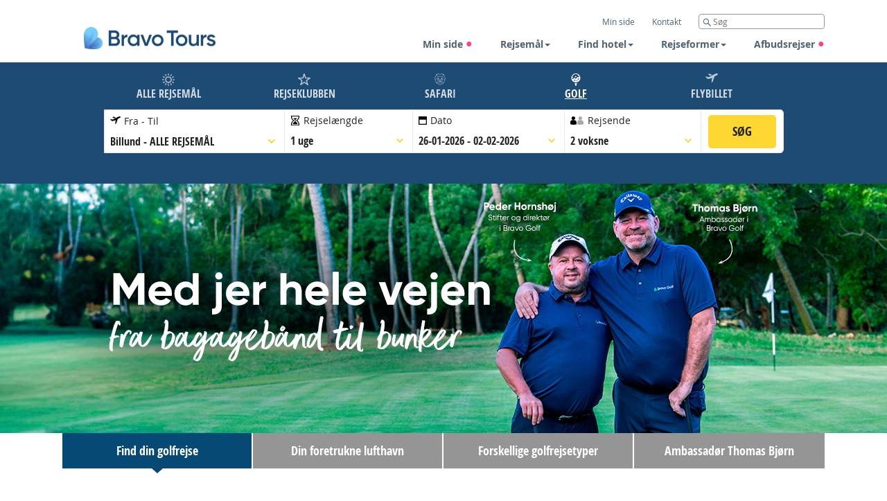

--- FILE ---
content_type: text/html; charset=utf-8
request_url: https://www.bravotours.dk/Golf/
body_size: 62686
content:
<!DOCTYPE html>


<!--[if IE 8]>
    <html class="no-js lt-ie9" lang="da">
<![endif]-->
<!--[if gt IE 8]><!-->
<html class="no-js" lang="da">
<!--<![endif]-->
<head>
    <title>Golfrejser med Bravo Golf – Mere end 20 &#229;rs erfaring </title>
    <base href="https://www.bravotours.dk/" />

    



<!-- All browsers icons. Do not use jpg - does not work in Edge and has larger size.
     Firefox does not understand attribute sizes - takes last icon, so do not put the largest icon at the end.
     Google Chrome does not understand sizes too - load all icons, do not put to many rel=icon tags.-->
<link rel="icon" sizes="16x16" href="/Static/img/favicons/favicon-BT-hjerte-16x16.png?r=51.34.4.2657" type="image/png">
<link rel="icon" sizes="96x96" href="/Static/img/favicons/favicon-BT-hjerte-96x96.png?r=51.34.4.2657" type="image/png">
<link rel="icon" sizes="192x192" href="/Static/img/favicons/favicon-BT-hjerte-192x192.png?r=51.34.4.2657" type="image/png">
<link rel="icon" sizes="32x32" href="/Static/img/favicons/favicon-BT-hjerte-32x32.png?r=51.34.4.2657" type="image/png">
<!-- IE 7,8,9 only icon. -->
<link rel="shortcut icon" href="/Static/img/favicons/favicon-BT-hjerte.ico?r=51.34.4.2657" type="image/icon">
<!-- Apple, Android icons.
     Icon size 192x192 is enough for apple devices and browsers. -->
<link rel="apple-touch-icon" sizes="192x192" href="/Static/img/favicons/apple-touch-icon-BT-hjerte-192x192.png?r=51.34.4.2657" type="image/png">
<!-- PWA (Progressive Web Application) settings. For Android devices mostly.
     Manifest declares 192x192 icon. Android can scale down if necessary. -->
<link rel="manifest" href="/Static/PwaManifest/manifest-BT.json?r=51.34.4.2657" type="application/json">
<!-- Color of the browser navigation bar on Android devices. -->
<meta name="theme-color" content="#004976">
<!-- Win 8+ tiles. -->
<meta name="application-name" content="Bravo Tours"/>
<meta name="msapplication-navbutton-color" content="#004976"/>
<meta name="msapplication-TileColor" content="#004976"/>
<meta name="msapplication-TileImage" content="/Static/img/favicons/ms-icon-BT-hjerte-144x144.png"/>
<meta name="msapplication-square70x70logo" content="/Static/img/favicons/ms-icon-BT-hjerte-70x70.png"/>
<meta name="msapplication-square150x150logo" content="/Static/img/favicons/ms-icon-BT-hjerte-150x150.png"/>
<meta name="msapplication-square310x310logo" content="/Static/img/favicons/ms-icon-BT-hjerte-310x310.png"/>


<meta  name="description" content="Bravo Golf har over 20 års erfaring med golfrejser, herunder matchture, træningsture, longstay og fleksible løsninger til fx Tyrkiet, Thailand, Spanien og meget mere. Book nu!">

    <meta name="pagetype" content="campaign" />
    <meta name="imageid" content="162000" />



        <meta property="og:title" content="Golfrejser med Bravo Golf – Mere end 20 &#229;rs erfaring ">

        <meta property="og:description" content="Bravo Golf har over 20 &#229;rs erfaring med golfrejser, herunder matchture, tr&#230;ningsture, longstay og fleksible l&#248;sninger til fx Tyrkiet, Thailand, Spanien og meget mere. Book nu!">

        <meta property="og:image" content="http://www.bravotours.dk/imagevault/publishedmedia/7zcgar2prj1plyyg2026/1440x360_BTG_MedJerHeleVejen.jpg?v=2">


        <meta property="og:type" content="website">

        <meta property="og:url" content="https://www.bravotours.dk/golf/">

        <meta property="og:site_name" content="Bravo Tours">

        <meta property="og:locality" content="&nbsp;">

        <meta property="og:region" content="&nbsp;">





<meta charset="utf-8" />
<meta name="viewport" content="width=device-width, initial-scale=1.0, maximum-scale=1.0, user-scalable=no" />
<meta http-equiv="X-UA-Compatible" content="IE=edge,chrome=1" /><script type="text/javascript">window.NREUM||(NREUM={});NREUM.info = {"beacon":"bam.nr-data.net","errorBeacon":"bam.nr-data.net","licenseKey":"e4739d9931","applicationID":"847823398","transactionName":"Y10EZRFSDBFRU0NeWFoXK2cgHCEDXUBWXlBaaAdWBnANDERCWFtbUUpJWA1XBxo=","queueTime":0,"applicationTime":548,"agent":"","atts":""}</script><script type="text/javascript">(window.NREUM||(NREUM={})).init={ajax:{deny_list:["bam.nr-data.net"]},feature_flags:["soft_nav"]};(window.NREUM||(NREUM={})).loader_config={licenseKey:"e4739d9931",applicationID:"847823398",browserID:"847824394"};window.NREUM||(NREUM={}),__nr_require=function(t,e,n){function r(n){if(!e[n]){var i=e[n]={exports:{}};t[n][0].call(i.exports,function(e){var i=t[n][1][e];return r(i||e)},i,i.exports)}return e[n].exports}if("function"==typeof __nr_require)return __nr_require;for(var i=0;i<n.length;i++)r(n[i]);return r}({1:[function(t,e,n){function r(){}function i(t,e,n,r){return function(){return s.recordSupportability("API/"+e+"/called"),o(t+e,[u.now()].concat(c(arguments)),n?null:this,r),n?void 0:this}}var o=t("handle"),a=t(9),c=t(10),f=t("ee").get("tracer"),u=t("loader"),s=t(4),d=NREUM;"undefined"==typeof window.newrelic&&(newrelic=d);var p=["setPageViewName","setCustomAttribute","setErrorHandler","finished","addToTrace","inlineHit","addRelease"],l="api-",v=l+"ixn-";a(p,function(t,e){d[e]=i(l,e,!0,"api")}),d.addPageAction=i(l,"addPageAction",!0),d.setCurrentRouteName=i(l,"routeName",!0),e.exports=newrelic,d.interaction=function(){return(new r).get()};var m=r.prototype={createTracer:function(t,e){var n={},r=this,i="function"==typeof e;return o(v+"tracer",[u.now(),t,n],r),function(){if(f.emit((i?"":"no-")+"fn-start",[u.now(),r,i],n),i)try{return e.apply(this,arguments)}catch(t){throw f.emit("fn-err",[arguments,this,t],n),t}finally{f.emit("fn-end",[u.now()],n)}}}};a("actionText,setName,setAttribute,save,ignore,onEnd,getContext,end,get".split(","),function(t,e){m[e]=i(v,e)}),newrelic.noticeError=function(t,e){"string"==typeof t&&(t=new Error(t)),s.recordSupportability("API/noticeError/called"),o("err",[t,u.now(),!1,e])}},{}],2:[function(t,e,n){function r(t){if(NREUM.init){for(var e=NREUM.init,n=t.split("."),r=0;r<n.length-1;r++)if(e=e[n[r]],"object"!=typeof e)return;return e=e[n[n.length-1]]}}e.exports={getConfiguration:r}},{}],3:[function(t,e,n){var r=!1;try{var i=Object.defineProperty({},"passive",{get:function(){r=!0}});window.addEventListener("testPassive",null,i),window.removeEventListener("testPassive",null,i)}catch(o){}e.exports=function(t){return r?{passive:!0,capture:!!t}:!!t}},{}],4:[function(t,e,n){function r(t,e){var n=[a,t,{name:t},e];return o("storeMetric",n,null,"api"),n}function i(t,e){var n=[c,t,{name:t},e];return o("storeEventMetrics",n,null,"api"),n}var o=t("handle"),a="sm",c="cm";e.exports={constants:{SUPPORTABILITY_METRIC:a,CUSTOM_METRIC:c},recordSupportability:r,recordCustom:i}},{}],5:[function(t,e,n){function r(){return c.exists&&performance.now?Math.round(performance.now()):(o=Math.max((new Date).getTime(),o))-a}function i(){return o}var o=(new Date).getTime(),a=o,c=t(11);e.exports=r,e.exports.offset=a,e.exports.getLastTimestamp=i},{}],6:[function(t,e,n){function r(t,e){var n=t.getEntries();n.forEach(function(t){"first-paint"===t.name?l("timing",["fp",Math.floor(t.startTime)]):"first-contentful-paint"===t.name&&l("timing",["fcp",Math.floor(t.startTime)])})}function i(t,e){var n=t.getEntries();if(n.length>0){var r=n[n.length-1];if(u&&u<r.startTime)return;var i=[r],o=a({});o&&i.push(o),l("lcp",i)}}function o(t){t.getEntries().forEach(function(t){t.hadRecentInput||l("cls",[t])})}function a(t){var e=navigator.connection||navigator.mozConnection||navigator.webkitConnection;if(e)return e.type&&(t["net-type"]=e.type),e.effectiveType&&(t["net-etype"]=e.effectiveType),e.rtt&&(t["net-rtt"]=e.rtt),e.downlink&&(t["net-dlink"]=e.downlink),t}function c(t){if(t instanceof y&&!w){var e=Math.round(t.timeStamp),n={type:t.type};a(n),e<=v.now()?n.fid=v.now()-e:e>v.offset&&e<=Date.now()?(e-=v.offset,n.fid=v.now()-e):e=v.now(),w=!0,l("timing",["fi",e,n])}}function f(t){"hidden"===t&&(u=v.now(),l("pageHide",[u]))}if(!("init"in NREUM&&"page_view_timing"in NREUM.init&&"enabled"in NREUM.init.page_view_timing&&NREUM.init.page_view_timing.enabled===!1)){var u,s,d,p,l=t("handle"),v=t("loader"),m=t(8),g=t(3),y=NREUM.o.EV;if("PerformanceObserver"in window&&"function"==typeof window.PerformanceObserver){s=new PerformanceObserver(r);try{s.observe({entryTypes:["paint"]})}catch(h){}d=new PerformanceObserver(i);try{d.observe({entryTypes:["largest-contentful-paint"]})}catch(h){}p=new PerformanceObserver(o);try{p.observe({type:"layout-shift",buffered:!0})}catch(h){}}if("addEventListener"in document){var w=!1,b=["click","keydown","mousedown","pointerdown","touchstart"];b.forEach(function(t){document.addEventListener(t,c,g(!1))})}m(f)}},{}],7:[function(t,e,n){function r(t,e){if(!i)return!1;if(t!==i)return!1;if(!e)return!0;if(!o)return!1;for(var n=o.split("."),r=e.split("."),a=0;a<r.length;a++)if(r[a]!==n[a])return!1;return!0}var i=null,o=null,a=/Version\/(\S+)\s+Safari/;if(navigator.userAgent){var c=navigator.userAgent,f=c.match(a);f&&c.indexOf("Chrome")===-1&&c.indexOf("Chromium")===-1&&(i="Safari",o=f[1])}e.exports={agent:i,version:o,match:r}},{}],8:[function(t,e,n){function r(t){function e(){t(c&&document[c]?document[c]:document[o]?"hidden":"visible")}"addEventListener"in document&&a&&document.addEventListener(a,e,i(!1))}var i=t(3);e.exports=r;var o,a,c;"undefined"!=typeof document.hidden?(o="hidden",a="visibilitychange",c="visibilityState"):"undefined"!=typeof document.msHidden?(o="msHidden",a="msvisibilitychange"):"undefined"!=typeof document.webkitHidden&&(o="webkitHidden",a="webkitvisibilitychange",c="webkitVisibilityState")},{}],9:[function(t,e,n){function r(t,e){var n=[],r="",o=0;for(r in t)i.call(t,r)&&(n[o]=e(r,t[r]),o+=1);return n}var i=Object.prototype.hasOwnProperty;e.exports=r},{}],10:[function(t,e,n){function r(t,e,n){e||(e=0),"undefined"==typeof n&&(n=t?t.length:0);for(var r=-1,i=n-e||0,o=Array(i<0?0:i);++r<i;)o[r]=t[e+r];return o}e.exports=r},{}],11:[function(t,e,n){e.exports={exists:"undefined"!=typeof window.performance&&window.performance.timing&&"undefined"!=typeof window.performance.timing.navigationStart}},{}],ee:[function(t,e,n){function r(){}function i(t){function e(t){return t&&t instanceof r?t:t?u(t,f,a):a()}function n(n,r,i,o,a){if(a!==!1&&(a=!0),!l.aborted||o){t&&a&&t(n,r,i);for(var c=e(i),f=m(n),u=f.length,s=0;s<u;s++)f[s].apply(c,r);var p=d[w[n]];return p&&p.push([b,n,r,c]),c}}function o(t,e){h[t]=m(t).concat(e)}function v(t,e){var n=h[t];if(n)for(var r=0;r<n.length;r++)n[r]===e&&n.splice(r,1)}function m(t){return h[t]||[]}function g(t){return p[t]=p[t]||i(n)}function y(t,e){l.aborted||s(t,function(t,n){e=e||"feature",w[n]=e,e in d||(d[e]=[])})}var h={},w={},b={on:o,addEventListener:o,removeEventListener:v,emit:n,get:g,listeners:m,context:e,buffer:y,abort:c,aborted:!1};return b}function o(t){return u(t,f,a)}function a(){return new r}function c(){(d.api||d.feature)&&(l.aborted=!0,d=l.backlog={})}var f="nr@context",u=t("gos"),s=t(9),d={},p={},l=e.exports=i();e.exports.getOrSetContext=o,l.backlog=d},{}],gos:[function(t,e,n){function r(t,e,n){if(i.call(t,e))return t[e];var r=n();if(Object.defineProperty&&Object.keys)try{return Object.defineProperty(t,e,{value:r,writable:!0,enumerable:!1}),r}catch(o){}return t[e]=r,r}var i=Object.prototype.hasOwnProperty;e.exports=r},{}],handle:[function(t,e,n){function r(t,e,n,r){i.buffer([t],r),i.emit(t,e,n)}var i=t("ee").get("handle");e.exports=r,r.ee=i},{}],id:[function(t,e,n){function r(t){var e=typeof t;return!t||"object"!==e&&"function"!==e?-1:t===window?0:a(t,o,function(){return i++})}var i=1,o="nr@id",a=t("gos");e.exports=r},{}],loader:[function(t,e,n){function r(){if(!M++){var t=T.info=NREUM.info,e=m.getElementsByTagName("script")[0];if(setTimeout(u.abort,3e4),!(t&&t.licenseKey&&t.applicationID&&e))return u.abort();f(x,function(e,n){t[e]||(t[e]=n)});var n=a();c("mark",["onload",n+T.offset],null,"api"),c("timing",["load",n]);var r=m.createElement("script");0===t.agent.indexOf("http://")||0===t.agent.indexOf("https://")?r.src=t.agent:r.src=l+"://"+t.agent,e.parentNode.insertBefore(r,e)}}function i(){"complete"===m.readyState&&o()}function o(){c("mark",["domContent",a()+T.offset],null,"api")}var a=t(5),c=t("handle"),f=t(9),u=t("ee"),s=t(7),d=t(2),p=t(3),l=d.getConfiguration("ssl")===!1?"http":"https",v=window,m=v.document,g="addEventListener",y="attachEvent",h=v.XMLHttpRequest,w=h&&h.prototype,b=!1;NREUM.o={ST:setTimeout,SI:v.setImmediate,CT:clearTimeout,XHR:h,REQ:v.Request,EV:v.Event,PR:v.Promise,MO:v.MutationObserver};var E=""+location,x={beacon:"bam.nr-data.net",errorBeacon:"bam.nr-data.net",agent:"js-agent.newrelic.com/nr-1216.min.js"},O=h&&w&&w[g]&&!/CriOS/.test(navigator.userAgent),T=e.exports={offset:a.getLastTimestamp(),now:a,origin:E,features:{},xhrWrappable:O,userAgent:s,disabled:b};if(!b){t(1),t(6),m[g]?(m[g]("DOMContentLoaded",o,p(!1)),v[g]("load",r,p(!1))):(m[y]("onreadystatechange",i),v[y]("onload",r)),c("mark",["firstbyte",a.getLastTimestamp()],null,"api");var M=0}},{}],"wrap-function":[function(t,e,n){function r(t,e){function n(e,n,r,f,u){function nrWrapper(){var o,a,s,p;try{a=this,o=d(arguments),s="function"==typeof r?r(o,a):r||{}}catch(l){i([l,"",[o,a,f],s],t)}c(n+"start",[o,a,f],s,u);try{return p=e.apply(a,o)}catch(v){throw c(n+"err",[o,a,v],s,u),v}finally{c(n+"end",[o,a,p],s,u)}}return a(e)?e:(n||(n=""),nrWrapper[p]=e,o(e,nrWrapper,t),nrWrapper)}function r(t,e,r,i,o){r||(r="");var c,f,u,s="-"===r.charAt(0);for(u=0;u<e.length;u++)f=e[u],c=t[f],a(c)||(t[f]=n(c,s?f+r:r,i,f,o))}function c(n,r,o,a){if(!v||e){var c=v;v=!0;try{t.emit(n,r,o,e,a)}catch(f){i([f,n,r,o],t)}v=c}}return t||(t=s),n.inPlace=r,n.flag=p,n}function i(t,e){e||(e=s);try{e.emit("internal-error",t)}catch(n){}}function o(t,e,n){if(Object.defineProperty&&Object.keys)try{var r=Object.keys(t);return r.forEach(function(n){Object.defineProperty(e,n,{get:function(){return t[n]},set:function(e){return t[n]=e,e}})}),e}catch(o){i([o],n)}for(var a in t)l.call(t,a)&&(e[a]=t[a]);return e}function a(t){return!(t&&t instanceof Function&&t.apply&&!t[p])}function c(t,e){var n=e(t);return n[p]=t,o(t,n,s),n}function f(t,e,n){var r=t[e];t[e]=c(r,n)}function u(){for(var t=arguments.length,e=new Array(t),n=0;n<t;++n)e[n]=arguments[n];return e}var s=t("ee"),d=t(10),p="nr@original",l=Object.prototype.hasOwnProperty,v=!1;e.exports=r,e.exports.wrapFunction=c,e.exports.wrapInPlace=f,e.exports.argsToArray=u},{}]},{},["loader"]);</script>


    <meta name="keywords" content="golfrejser, golfferie, golf weekendferie, ferie med golf, matchture, fri golf">


    <script>
    console.info(`Version: 51.34.4.2657 / Build date: 09-12-2025 08:43:02`)
</script>
    <!--
<script id="Cookiebot" src="https://consent.cookiebot.com/uc.js" data-cbid="3b3a3748-d9f6-433e-af37-e11eff17afdf" type="text/javascript" data-blockingmode="auto"></script>
<script src="https://loyaltiistatic.azureedge.net/scripts/bravotours.js" async></script>
-->
    





<script type="text/javascript">
    window.ajaxCall = {};

    window.ajaxCall.success = '0';
    window.ajaxCall.error = '1';
    window.ajaxCall.redirect = '2';
</script>

<script type="text/javascript">
    var commonPaxConfiguration = {
        translations: {
            adult: "voksen",
            adults: "voksne",
            child: "barn",
            children: "børn",
            infant: "spædbarn",
            infants: "spædbørn",
            rooms: "værelser",
            travelers_adults_years: "({0}+ år)",
            travelers_children_years: "({0}-{1} år)",
            travelers_infants_years: "(Under 2 år)",
        },
        validation: {
            maxChildCount: 7,
            maxTravelers: 8,
            maxRooms: 3,
            message_specifyAge: 'Venligst, indtast alder',
            message_maxPeople: 'Max 8 personer kan vælges',
            message_maxInfants: 'Der kan ikke være flere spædbørn end voksne'
        }
    };

    window.paxConfiguration = {
        defaultRooms: [{"Adults":2,"Children":[],"Infants":0}],
        defaultChildAge: 17,
        vacation: function() {
            return $.extend(true,
                {},
                {
                    validation: {
                        maxChildAge: 17,
                        minChildAge: 2,
                    }
                },
                commonPaxConfiguration);
        },
        flightOnly: function() {
            return $.extend(true,
                {},
                {
                    validation: {
                        maxChildAge: 11,
                        minChildAge: 2,
                    }
                },
                commonPaxConfiguration);
        }
    };

    window.queryParameters = {};
    window.queryParameters.journeyBarId = "journeyBarId";

    window.getImageMetadataAction = '/ImageMetadata/GetImageMetadata';
    window.getResizedUrlAction = '/api/Resizer/GetResizedUrls';
    window.getFillExternalImagesPrefixesAction = '/api/Resizer/FillExternalImagesPrefixes';
    window.getInitGalleryAction = '/api/Resizer/EnrichLightGallery';
    window.getInitGalleryActionExternal = '/api/Resizer/EnrichLightGalleryExternal';

    window.getGetShortUrlAction = '/UrlShortner/GetShortUrl';
    window.getPricingCalendarDataAction = '/PricingCalendarPagePartBlock/GetPricingCalendarData';
    window.getSimilarRoundtripDataUrlAction = '/api/RoundtripData/GetRoundtripPageSimilarTrip';

    window.FacebookAppId = '800389460061258';
    window.ReCaptchaPublicKey = '6LfiSpQUAAAAAPmXcNfc6Zt2nUXtl2G0yBicibat';

    window.GoogleTagManagerContainerId = 'GTM-59BCBN';
    window.CriteoAccountId = '';

    //search result block
    window.searchToursAction = '/VacationSearchResultsBlock/Search';
    window.dateFormat = 'dd-mm-yy';
    window.iso8601Format = 'yy-mm-dd';

    window.searchFiltersAllOpenByDefault = false;

    window.message_seeAllHotels = 'Se mere';
    window.message_hideHotels = 'Se mindre';

    window.buttonShowMoreTitle = 'Se flere';
    window.buttonShowLessTitle = 'Skjul ';

    window.buttonSeeMoreTitle = 'Se flere';
    window.buttonSeeLessTitle = 'Skjul';
    window.buttonReadMoreTitle = 'Se flere';
    window.buttonReadLessTitle = 'Skjul';

    window.buttonYes = 'Ja';
    window.buttonNo ='Nej';

    window.fillAllMandatoryFields = 'Venligst udfyld alle felter, der er angivet med en rød (*)';
    window.tooltipFillMandatoryFields = 'Der er ting, som du mangler at udfylde';

    window.emailDoNotMatch = 'De angivne e-mailadresser er ikke ens. Det er vigtigt, at du angiver den rigtige e-mail i begge felter.';

    window.getBookingListForMenuUrl = '/CommonBooking/GetBookingListForMenu';
    window.packageOptionsUrl = '/HotelBooking/PackageOptions';
    window.hotelPassportUrl = '/HotelBooking/Passport';
    window.notifyPriceMismatchUrl = '/HotelBooking/NotifyPriceMismatch';
    window.createBookingUrl = '/HotelBooking/CreateBooking';
    window.getPricingDetailsUrl = '/CommonBooking/GetPricingDetails';
    window.sendTicketUrl = '/CommonBooking/SendTicket';
    window.getLatestDFloDocumentIdUrl = '/CommonBooking/GetLatestDFloDocumentId';
    window.getFlightVariantsUrl = '/api/TransportInformation/GetAdditionalFlightVariantsData';
    window.getRoomTypeItemRequestUrl = '/RoundtripOffersBlock/GetRoomTypeItem';
    window.getDayDealOffersUrl = '/DayDealBlock/GetDayDealOffersView';
    window.getDayDealApiOffersUrl = '/DayDealApiBlock/GetDayDealOffersView';

    window.SLIDE_SPEED = 5000;
    window.currency = 'kr';

    window.spinnerOnUnload = true;

    window.pageViewTrackerAccountId = '1319';

    window.commonSubscribeUrl = '/MailSubscription/SubscribeNewsletter';

    window.subscription = {
        SuccessMsg : "Tak for din tilmelding til Bravo Tours&#39; nyhedsbrev. Du vil inden for kort tid modtage en bekr&#230;ftelsesmail.",
        ErrorMsg : "Din tilmelding er desv&#230;rre ikke registreret. Venligst kontakt support.",
        InvalidEmail : "forkert Email",
        RequiredEmail : "E-mail skal udfyldes",
        RequiredInput : "Du har ikke udfyldt det p&#229;kr&#230;vede felt",
        RequiredConsent : "Husk at angive at du har l&#230;st og godkendt vores vilk&#229;r"
    };

    window.priceTableUrl = '/api/HotelPriceTable/GetPricesTable';
    window.isSoldOutUrl = '/api/HotelPriceTable/IsSoldOut';
    window.datepickerCulture = 'da-BT';

    window.searchPageAutocompleteUrl = '/SearchPage/Autocomplete';

    window.userSettingsPage = 'user-settings-page';
    window.registerInternalUserPage = 'register-internal-user-page';

    window.redirectToPageOn = 'redirect-to-page-on';

    window.buttonBrowseFile = "Browse...";
    window.messageChooseFile = "Choose file";

    window.maxFilesSize = "31457280";
    window.maxFilesSizeMessage = "Size of the selected files exceeds the '30 Mb' limit";

    window.dateQueryForSearchResultsBlock = 'Offer';

    window.roomsQueryForSearchResultsBlock = 'Rooms';
    window.durationsQueryForSearchResultsBlock = 'Durations';

    window.loginPage = '/required-pages/login-page/';

    window.travelAlertSessionName = 'TAShown';

    window.pricingCalendarNoResultMessage = 'Beklager, vi kunne desv&#230;rre ikke finde nogen rejser p&#229; den valgte dato.';
    window.avaliableDatesTravel = 'Rejs';
    window.avaliableDatesMoreDates = 'Flere datoer';
    window.availableDatesForHotels = '5';
    window.showAvailableDatesForHotels = 'True';
    window.availableDatesForRoundtrip = '5';
    window.showAvailableDatesForRoundtrip = 'True';
    window.hotel = 'VacationHotel';
    window.roundtrip = 'Roundtrip';

    window.priceCurrencyFormat = '{0:#,0} {1}';
    window.priceFormatOptions = {
        numberGroupSeparator: '.',
        numberDecimalSeparator: '.'
    };
    window.formatOptions = {
        numberGroupSeparator: '.',
        numberDecimalSeparator: ','
    };

    window.firstTimeVisitCookieName = 'FirstTimeVisit_BravoTours';

    window.standartErrorMessage = 'Der opstod desværre en fejl. Ring på tlf. 70 10 10 77 for bestilling af din rejse.';

    window.blankUrl = "/Static/img/blank.png";
    window.twinCentrePassport = '/TwinCentreBooking/Passport';

    window.dpLoadingMessage = {
        text: "Vi bekr&#230;fter nu prisen p&#229; din rejse, da den kan have &#230;ndret sig hos flyselskabet. S&#248;gningen tager ca. 30 sekunder",
        title: "Vent venligst"
    };

    window.priceTable = {
        multiroomAvailabilityWarningSimple: "There are no enough rooms to fulfill your choice. Please change selection.",
        multiroomAvailabilityWarningForRoomType: "There are no enough rooms of type [{0}] to fulfill your choice. Please change selection."
    }

    window.journeyBar = {
        getJourneyBarItemLink: "/JourneyBarRender/GetJourneyBarItem",
        previousJbId : null
    }

    window.vacationHotel = {
        maxChildAge: 11,
            minChildAge: 2,
    }

    window.enum = {
        PromotionOfferType: {"Generic":1,"DynamicPackaging":2,"Ferry":4,"BedBank":8,"TemaTrips":16,"FlightOnly":32,"All":63},
        FlightTrip: {"TwoWay":0,"OneWay":1},
        TripType: {"Unspecified":0,"Internal":1,"External":2},
        JourneyBarType: {
            Vacation: "Vacation",
            FlightOnly: "FlightOnly",
            Safari: "Safari"
        },
        CompanyBrand: {"BravoTours":1,"Heimsferdir":2,"MatkaVekka":4,"Lomamatkat":8,"Solia":16,"Solresor":32,"SunTours":64,"PrimeraHolidayEnGB":128,"TopTours":256,"BravoSafari":512,"All":1023,"None":1024},
        TripLengthFormat: {"Days":0,"Nights":1},
        SpecialAddonTypeEnum: {"Undefined":0,"Discounts":1},
        AccommodationType: {"Roundtrip":1,"TwinCentre":8,"VacationHotel":64,"FlightOnlyHotel":128,"UnspecifiedHotel":256,"Hotel":448,"MultiCentre":512,"InternalHotel":969,"None":1024},
        BookingMode: {"Prebooking":0,"Edit":1,"View":2},
    }

    window.durationTitle = {
        singleDurationTranslationForNights : 'Nat',
        pluralDurationTranslationForNights: 'Nætter',
        singleDurationTranslationForDays: 'Dag',
        pluralDurationTranslationForDays: 'Dage'
    }

    window.currentCultureCode = "da-BT";

    window.brand = 1;
</script>

    

<!-- Google Tag Manager -->
<script>!function(){"use strict";function l(e){for(var t=e,r=0,n=document.cookie.split(";");r<n.length;r++){var o=n[r].split("=");if(o[0].trim()===t)return o[1]}}function s(e){return localStorage.getItem(e)}function u(e){return window[e]}function A(e,t){e=document.querySelector(e);return t?null==e?void 0:e.getAttribute(t):null==e?void 0:e.textContent}var e=window,t=document,r="script",n="dataLayer",o="https://ss.bravotours.dk",a="",i="2gqqmmjnqyt",c="bahy=aWQ9R1RNLTU5QkNCTg%3D%3D&page=3",g="stapeUserId",v="",E="",d=!1;try{var d=!!g&&(m=navigator.userAgent,!!(m=new RegExp("Version/([0-9._]+)(.*Mobile)?.*Safari.*").exec(m)))&&16.4<=parseFloat(m[1]),f="stapeUserId"===g,I=d&&!f?function(e,t,r){void 0===t&&(t="");var n={cookie:l,localStorage:s,jsVariable:u,cssSelector:A},t=Array.isArray(t)?t:[t];if(e&&n[e])for(var o=n[e],a=0,i=t;a<i.length;a++){var c=i[a],c=r?o(c,r):o(c);if(c)return c}else console.warn("invalid uid source",e)}(g,v,E):void 0;d=d&&(!!I||f)}catch(e){console.error(e)}var m=e,g=(m[n]=m[n]||[],m[n].push({"gtm.start":(new Date).getTime(),event:"gtm.js"}),t.getElementsByTagName(r)[0]),v=I?"&bi="+encodeURIComponent(I):"",E=t.createElement(r),f=(d&&(i=8<i.length?i.replace(/([a-z]{8}$)/,"kp$1"):"kp"+i),!d&&a?a:o);E.async=!0,E.src=f+"/"+i+".js?"+c+v,null!=(e=g.parentNode)&&e.insertBefore(E,g)}();</script>
<!-- End Google Tag Manager -->

    

    <link rel="stylesheet" href="/Static/styles/min-css/header.min.css?r=51.34.4.2657">
    <!--[if lte IE 9]>
    <link rel="stylesheet" href="/Static/styles/min-css/header-old-ie.min.css?r=51.34.4.2657">
    <link rel="stylesheet" href="/Static/styles/min-css/styles.min.css?r=51.34.4.2657">
    <link rel="stylesheet" href="/Static/styles/min-css/blocks.min.css?r=51.34.4.2657">
    <![endif]-->
    <link rel="stylesheet" href="/Static/styles/min-css/print.min.css?r=51.34.4.2657" media="print">


    <link rel="canonical" href="https://www.bravotours.dk/golf/">


        <script type="application/ld+json">
            {
            "@context": "http://schema.org",
            "@type": "WebSite",
            "url": "https://www.bravotours.dk",
            "potentialAction": {
            "@type": "SearchAction",
            "target": "https://www.bravotours.dk/search-page/?q={search_term_string}",
            "query-input": "required name=search_term_string"
            }
            }
        </script>
</head>


<body class="antialiased campaign-page search-results-page cheapdeals-page bravotours-theme"
      data-is_agent="false">



<!-- Google Tag Manager (noscript) -->
<noscript>
    <iframe src="https://ss.bravotours.dk/ns.html?id=GTM-59BCBN" height="0" width="0" style="display:none;visibility:hidden"></iframe>
</noscript>
<!-- End Google Tag Manager (noscript) -->  





<div class="page-wrapper">
    <div class="page-wrapper-holder">

        <div class="jbar-settings" data-viewstate="Expanded" data-activejb="112044" data-presettings="{&quot;PreselectedOrigins&quot;:&quot;&quot;,&quot;PreselectedDestinations&quot;:&quot;&quot;}"></div>
        <header class="light jb-above-main-image Expanded">



<div data-value="{&quot;IsAgent&quot;:false,&quot;AgentId&quot;:false,&quot;UserEmail&quot;:null}" name="data-layer-common-data" style="display: none"></div>



<nav class="navbar navbar-fixed-top " role="navigation" >
    <div class="container">
        <div class="navbar-header">
            <button type="button" class="navbar-toggle collapsed">
                <span class="sr-only"></span>
                <span class="icon-bar"></span>
                <span class="icon-bar"></span>
                <span class="icon-bar"></span>
            </button>
            <div class="navbar-buttons">
                


            </div>
        </div>
        <div class="navbar-brand">
            <a href="/">
                <div class="logo"></div>
            </a>
        </div>
        <div id="navigation_collapse_1" class="navbar-collapse">
            <ul class="nav-top desktop-nav">
                

    <li class="js-login-menu-item ">
                <a class="login-link"
                     href="/required-pages/login-page/"  ><span>Min side</span></a>
    </li>
    <li class="contact-us-menu-item"><a href="/kontakt/">Kontakt</a></li>
<li class="site-search-menu-item">
    <div class="search">
        <form action="/search-page/">
            <input type="search" name="q" placeholder="S&#248;g" />
        </form>
        <a href="/search-page/" class="search-button"></a>
    </div>
</li>

            </ul>
            <ul class="nav navbar-nav">
            <li>
                <a href="/required-pages/login-page/">
                    Min side
                        <span class="circle"></span>
                </a>
            </li>
            <li class="dropdown col-3">
                <a data-toggle="dropdown" class="dropdown-toggle">Rejsem&#229;l<span class="caret"></span></a>
                <div class="dropdown-menu">
                                <div class="col">
                            <ul>
                    <li class="header">
                        <a href="/rejser/">Rejsem&#229;l A-&#197;</a>
                    </li>
                            <li>
                <a href="/rejser/tyrkiet/alanya/">
                    Alanya
                </a>
            </li>
            <li>
                <a href="/rejser/portugal/algarve/">
                    Algarve
                </a>
            </li>
            <li>
                <a href="/rejser/portugal/azorerne/">
                    Azorerne
                </a>
            </li>
            <li>
                <a href="/rejser/italien/calabrien-syditalien/">
                    Calabrien/Syditalien
                </a>
            </li>
            <li>
                <a href="/rejser/spanien/costa-blanca/">
                    Costa Blanca
                </a>
            </li>
            <li>
                <a href="/rejser/spanien/costa-del-sol/">
                    Costa del Sol
                </a>
            </li>
            <li>
                <a href="/rejser/spanien/de-kanariske-oer/">
                    De Kanariske &#216;er
                </a>
            </li>
            <li>
                <a href="/rejser/spanien/fuerteventura/">
                    Fuerteventura
                </a>
            </li>
            <li>
                <a href="/rejser/spanien/gran-canaria/">
                    Gran Canaria
                </a>
            </li>
            <li>
                <a href="/rejser/bulgarien/golden-sands/">
                    Golden Sands
                </a>
            </li>
            <li>
                <a href="/rejser/thailand/hua-hin/">
                    Hua Hin
                </a>
            </li>
            <li>
                <a href="/rejser/egypten/hurghada/">
                    Hurghada
                </a>
            </li>
            <li>
                <a href="/safari/kenya/kenya-kysten/">
                    Kenya Kysten
                </a>
            </li>
            <li>
                <a href="/rejser/thailand/khao-lak/">
                    Khao Lak
                </a>
            </li>
            <li>
                <a href="/rejser/thailand/koh-lanta/">
                    Koh Lanta
                </a>
            </li>

            </ul>

            </div>
            <div class="col">
                            <ul>
                            <li>
                <a href="/rejser/thailand/koh-samet/">
                    Koh Samet
                </a>
            </li>
            <li>
                <a href="/rejser/thailand/krabi/">
                    Krabi
                </a>
            </li>
            <li>
                <a href="/rejser/grakenland/kreta/">
                    Kreta
                </a>
            </li>
            <li>
                <a href="/rejser/spanien/la-palma/">
                    La Palma
                </a>
            </li>
            <li>
                <a href="/rejser/portugal/madeira/">
                    Madeira
                </a>
            </li>
            <li>
                <a href="/rejser/spanien/mallorca/">
                    Mallorca
                </a>
            </li>
            <li>
                <a href="/rejser/grakenland/peloponnes/">
                    Peloponnes
                </a>
            </li>
            <li>
                <a href="/rejser/thailand/phuket/">
                    Phuket
                </a>
            </li>
            <li>
                <a href="/rejser/grakenland/rhodos/">
                    Rhodos
                </a>
            </li>
            <li>
                <a href="/rejser/tyrkiet/side/">
                    Side
                </a>
            </li>
            <li>
                <a href="/rejser/spanien/tenerife/">
                    Tenerife
                </a>
            </li>
            <li>
                <a href="/rejser/grakenland/zakynthos/">
                    Zakynthos
                </a>
            </li>
            <li>
                <a href="/rejsemal/">
                    &gt; Alle rejsem&#229;l
                </a>
            </li>

            </ul>

            </div>
            <div class="col">
                            <ul>
                    <li class="header">
                        <a href="/rejsemal/">Popul&#230;re lande</a>
                    </li>
                            <li>
                <a href="/rejser/bulgarien/">
                    Bulgarien
                </a>
            </li>
            <li>
                <a href="/rejser/egypten/">
                    Egypten
                </a>
            </li>
            <li>
                <a href="/rejser/grakenland/">
                    Gr&#230;kenland
                </a>
            </li>
            <li>
                <a href="/rejser/italien/">
                    Italien
                </a>
            </li>
            <li>
                <a href="/rejser/portugal/">
                    Portugal
                </a>
            </li>
            <li>
                <a href="/rejser/spanien/">
                    Spanien
                </a>
            </li>
            <li>
                <a href="/rejser/thailand/">
                    Thailand
                </a>
            </li>
            <li>
                <a href="/rejser/tyrkiet/">
                    Tyrkiet
                </a>
            </li>
            <li>
                <a href="/rejsemal/">
                    &gt; Alle rejsem&#229;l
                </a>
            </li>

            </ul>
            <ul>
                    <li class="header">
                        <a href="/rejser/">Rejs fra ...</a>
                    </li>
                            <li>
                <a href="/rejser/rejser-fra-billund/">
                    Billund
                </a>
            </li>
            <li>
                <a href="/rejser/rejser-fra-kobenhavn/">
                    K&#248;benhavn
                </a>
            </li>
            <li>
                <a href="/rejser/rejser-fra-aalborg/">
                    Aalborg
                </a>
            </li>
            <li>
                <a href="/rejser/rejser-fra-aarhus/">
                    Aarhus
                </a>
            </li>

            </ul>

            </div>

                </div>
            </li>
            <li class="dropdown col-3">
                <a data-toggle="dropdown" class="dropdown-toggle">Find hotel<span class="caret"></span></a>
                <div class="dropdown-menu">
                                <div class="col">
                            <ul>
                    <li class="header">
                        <a href="/find-hotel/">Popul&#230;re valg</a>
                    </li>
                            <li>
                <a href="/all-inclusive/">
                    All Inclusive
                </a>
            </li>
            <li>
                <a href="/find-hotel/strandhoteller/">
                    Strandhoteller
                </a>
            </li>
            <li>
                <a href="/find-hotel/gratis-wifi/">
                    Gratis WIFI
                </a>
            </li>
            <li>
                <a href="/find-hotel/hoteller-med-opvarmet-pool/">
                    Opvarmet pool
                </a>
            </li>
            <li>
                <a href="/find-hotel/egen-pool-eller-direkte-pooladgang/">
                    Privat eller swim up pool
                </a>
            </li>
            <li>
                <a href="/hoteller/">
                    Bravo Koncept
                </a>
            </li>
            <li>
                <a href="/find-hotel/">
                    &gt; Se flere
                </a>
            </li>

            </ul>

            </div>
            <div class="col">
                            <ul>
                    <li class="header">
                        <a href="/find-hotel/familiehoteller/">Hotel for familier</a>
                    </li>
                            <li>
                <a href="/all-inclusive/">
                    All Inclusive
                </a>
            </li>
            <li>
                <a href="/find-hotel/hoteller-med-vandland/">
                    Vandland
                </a>
            </li>
            <li>
                <a href="/find-hotel/hoteller-med-vandrutsjebaner/">
                    Vandrutsjebaner
                </a>
            </li>
            <li>
                <a href="/find-hotel/bornepool/">
                    B&#248;rnepool
                </a>
            </li>
            <li>
                <a href="/find-hotel/familiehoteller/">
                    &gt; Se flere
                </a>
            </li>

            </ul>

            </div>
            <div class="col">
                            <ul>
                    <li class="header">
                        <a href="/find-hotel/bedst-til-par/">Hotel for par</a>
                    </li>
                            <li>
                <a href="/find-hotel/voksenhoteller/">
                    Voksenhoteller
                </a>
            </li>
            <li>
                <a href="/hoteller/bravo-deluxe/">
                    Luksushoteller
                </a>
            </li>
            <li>
                <a href="/find-hotel/spa-wellness/">
                    Spa/Wellness
                </a>
            </li>
            <li>
                <a href="/find-hotel/strandhoteller/">
                    Strandhoteller
                </a>
            </li>
            <li>
                <a href="/all-inclusive/">
                    All Inclusive
                </a>
            </li>
            <li>
                <a href="/golf/">
                    Golf
                </a>
            </li>
            <li>
                <a href="/aktiv/">
                    Aktiv ferie
                </a>
            </li>
            <li>
                <a href="/find-hotel/bedst-til-par/">
                    &gt; Se flere
                </a>
            </li>

            </ul>

            </div>

                </div>
            </li>
            <li class="dropdown col-1">
                <a data-toggle="dropdown" class="dropdown-toggle">Rejseformer<span class="caret"></span></a>
                <div class="dropdown-menu">
                                <div class="col">
                            <ul>
                    <li class="header">
                        <a href="/rejseformer/">Rejseformer</a>
                    </li>
                            <li>
                <a href="/rejsemal/">
                    Solferie
                </a>
            </li>
            <li>
                <a href="/rejseklubben/">
                    Rejseklubben
                </a>
            </li>
            <li>
                <a href="/rundrejser/">
                    Rundrejser
                </a>
            </li>
            <li>
                <a href="/safari/">
                    Safari
                </a>
            </li>
            <li>
                <a href="/golf/">
                    Golf
                </a>
            </li>
            <li>
                <a href="/rejser/spanien/de-kanariske-oer/krydstogt-til-5-kanariske-oer-og-madeira/">
                    Krydstogt
                </a>
            </li>
            <li>
                <a href="/premium/">
                    Oplevelsesrejser
                </a>
            </li>
            <li>
                <a href="/aktiv/">
                    Aktiv ferie
                </a>
            </li>
            <li>
                <a href="/rejseformer/eksotiske-rejser/">
                    Eksotisk badeferie
                </a>
            </li>
            <li>
                <a href="/grupperejser/">
                    Grupperejser
                </a>
            </li>
            <li>
                <a href="/rejseformer/">
                    &gt; Flere rejseformer
                </a>
            </li>

            </ul>

            </div>

                </div>
            </li>
            <li>
                <a href="/afbudsrejser/#Filter=%7B%22PriceType%22:1,%22Sort%22:%22Date%22,%22IsFilterDefined%22:%22true%22,%22OfferHotelTypes%22:%5B%22VacationHotel%22,%22FlightOnlyHotel%22,%22UnspecifiedHotel%22%5D%7D">
                    Afbudsrejser
                        <span class="circle"></span>
                </a>
            </li>
            </ul>
            <ul class="nutch-ignore mobile-nav">
                

    <li class="js-login-menu-item ">
                <a class="login-link"
                     href="/required-pages/login-page/"  ><span>Min side</span></a>
    </li>
    <li class="contact-us-menu-item"><a href="/kontakt/">Kontakt</a></li>
<li class="site-search-menu-item">
    <div class="search">
        <form action="/search-page/">
            <input type="search" name="q" placeholder="S&#248;g" />
        </form>
        <a href="/search-page/" class="search-button"></a>
    </div>
</li>

            </ul>
        </div>
    </div>
    


</nav>


<div class="small-jbar _hidden nutch-ignore triptypes-count-many"></div>





<script type="text/html" id="jb-pax-module">
    <div class="popup-jbar__header-mobile">
        <div class="popup-jbar__back js-close-jbar-popup">Luk</div>
        <div class="popup-jbar__title-header">Rejsende</div>
    </div>
    <div class="popup-jbar__inner">
        <div class="popup-jbar__title popup-jbar__title_main">
            Antal rejsende
        </div>
        <div class="popup-jbar__cross _hide-on-mobile js-close-jbar-popup" data-bind="click:close"></div>
        <div class="popup-jbar__room-list" data-bind="foreach: rooms">
            <div class="popup-jbar__room pax-room">
                <div class="pax-room__room-controls">
                    <span data-bind="css: {hidden: !$parent.options.isMultiroom}, text: String.format('V&#230;relse {0}', $index()+1)"
                          class="pax-room__room-title js-room-label-number"></span>
                    <span class="pax-room__room-remove js-room-remove" data-bind="click: $parent.removeRoom, visible: $index() != 0"></span>
                </div>
                <div class="pax-room__traveller-type traveller-select traveller-type-adults">
                    <div class="traveller-select__title">Voksne </div>
                    <div class="traveller-select__controls">
                        <div class="traveller-select__control traveller-select__control_minus js-traveller-minus js-traveler-adult" data-bind="click: changeCountInputValue"></div>
                        <div class="traveller-select__number" data-bind="text: adults"></div>
                        <div class="traveller-select__control traveller-select__control_plus js-traveller-plus js-traveler-adult" data-bind="click: changeCountInputValue"></div>
                    </div>
                    <div class="traveller-select__sub-title" data-bind="text: String.format($parent.translations.travelers_adults_years, $parent.validation.maxChildAge)"></div>
                </div>
                <div class="pax-room__traveller-type traveller-select traveller-type-children">
                    <div class="traveller-select__title">B&#248;rn </div>
                    <div class="traveller-select__controls">
                        <div class="traveller-select__control traveller-select__control_minus" data-bind="click: removeChild"></div>
                        <div class="traveller-select__number" data-bind="text: children().length"></div>
                        <div class="traveller-select__control traveller-select__control_plus" data-bind="click: addChild"></div>
                    </div>
                    <div class="traveller-select__sub-title" data-bind="text: String.format($parent.translations.travelers_children_years, $parent.validation.minChildAge, $parent.validation.maxChildAge)"></div>
                </div>
                <div class="pax-room__traveller-type traveller-select traveller-type-infants">
                    <div class="traveller-select__title" data-bind="text: String.format('Sp&#230;db&#248;rn', $parent.validation.minChildAge)"></div>
                    <div class="traveller-select__controls">
                        <div class="traveller-select__control traveller-select__control_minus js-traveller-minus" data-bind="click: changeCountInputValue"></div>
                        <div class="traveller-select__number" data-bind="text: infants"></div>
                        <div class="traveller-select__control traveller-select__control_plus js-traveller-plus" data-bind="click: changeCountInputValue"></div>
                    </div>
                    <div class="traveller-select__sub-title" data-bind="text: String.format($parent.translations.travelers_infants_years, $parent.validation.minChildAge)"></div>
                </div>
                <div class="pax-room__children-age-container" data-bind="visible: children().length != 0">
                    <div class="pax-room__children-age-title">Alder p&#229; b&#248;rn:</div>
                    <div class="pax-room__children-age-inputs" data-bind="foreach: children">
                        <select name="child-age" class="pax-room__children-age-input"
                                data-bind="value: age, options: range($parent.validation.minChildAge, $parent.validation.maxChildAge)">
                        </select>
                    </div>
                </div>
                <div class="popup-jbar__error-container">
                    <div class="popup-jbar__title popup-jbar__title_error" data-bind="visible: totalTravellersInRoom.hasError,
                            text: $parent.validation.message_maxPeople">
                    </div>
                    <div class="popup-jbar__title popup-jbar__title_error" data-bind="visible: infants.hasError,
                         text: $parent.validation.message_maxInfants">
                    </div>
                </div>
            </div>
        </div>
        <div class="popup-jbar__add-room" data-bind="visible: options.isMultiroom && roomsCount() < validation.maxRooms, click: addRoom">
            <div class="popup-jbar__title popup-jbar__title_add-room">
                + Tilf&#248;j et v&#230;relse
            </div>
        </div>
        <div class="popup-jbar__call-to-add-room" data-bind="visible: options.isMultiroom && roomsCount() >= validation.maxRooms">
            <div class="popup-jbar__title popup-jbar__title_call-to-add-room">
                &#216;nsker du at bestille mere end 3 v&#230;relser venligst kontakt os p&#229; 70 10 10 77
            </div>
        </div>
        <div class="popup-jbar__controls _hide-on-desktop">
            <div class="btn-jb btn-jb_small" data-bind="css:{'_disabled': !$root.allowSearch()}, click: $root.search.bind($root), enable: $root.allowSearch">
                S&#216;G
            </div>
        </div>
    </div>

</script>



<script id="information-bubble" type="text/html">
    <div class="duration-list__mark" data-bind="visible: bubbleVm.isBubbleVisible">?</div>
    <div class="duration-list__tooltip" data-bind="visible: bubbleVm.isBubbleVisible">
        <div class="duration-list__tooltip-arrow"></div>
        <div class="duration-list__tooltip-title" data-bind="text: bubbleVm.title"></div>
        <div class="duration-list__tooltip-description" data-bind="text: bubbleVm.description"></div>
    </div>
</script>

<script id="jb-duration-list" type="text/html">
    <ul data-bind="foreach: durations, visible: $data.hasDurations()">
        <li class="duration-list__item" data-bind="click: $parent.selectDuration,
                                                   css:{ '_active': $parent.isDurationSelected($data) }">
            <span class="duration-list__item-content" data-bind="text: $data.title"></span>
        </li>
    </ul>
    <div class="duration-list__item duration-list__item-collapsed" data-bind="click: selectCollapsed, css: { '_active': $data.isCollapsedSelected() }, visible: $data.hasCollapsedDurations()">Valgfri rejsel&#230;ngde</div>
</script>

<script id="jb-duration-popup" type="text/html">
    <div class="popup-jbar__header-mobile">
        <div class="popup-jbar__back js-close-jbar-popup">Luk</div>
        <div class="popup-jbar__title-header">Rejsel&#230;ngde</div>
    </div>
    <div class="popup-jbar__inner" data-bind="visible: $root.durationsPopupVm.hasInternalOffers()">
        <div class="popup-jbar__title popup-jbar__title_main">V&#230;lg rejsel&#230;ngde</div>
        <div class="popup-jbar__cross _hide-on-mobile js-close-jbar-popup"></div>

        <div class="popup-jbar__durations js-jbar-durations">
            <div class="duration-list duration-list_internal"
                 data-bind="with: internalDurationsVm">
                <div class="duration-list__title">
                    <div class="duration-list__title-text">Charter fly + hotel</div>
                    <div data-bind="template: { name: 'information-bubble' }"></div>
                </div>
                <div data-bind="template: { name: 'jb-duration-list' }"></div>
            </div>

            <!-- ko if: hasExternalOffers() -->
            <div class="duration-list duration-list_external"
                 data-bind="with: externalDurationsVm">
                <div class="duration-list__title">
                    <div class="duration-list__title-text">Rutefly + hotel</div>
                    <div data-bind="template: { name: 'information-bubble' }"></div>
                </div>
                <div data-bind="template: { name: 'jb-duration-list' }"></div>
            </div>
            <!-- /ko -->
        </div>
    </div>
</script>


<div class="jbar _hidden js-jbar nutch-ignore triptypes-count-many">
    <div class="jbar__inner js-jbar-list">
        <div class="jbar__triptypes-list triptypes-list">
            
                <div class="triptypes-list__item triptype _active js-triptype-item" data-id="212204" data-name="Alle rejsem&#229;l" data-type="Vacation" data-landingpage="">
                    <div class="triptype__icon triptype__icon_solresor-sun"></div>
                    <div class="triptype__title">Alle rejsem&#229;l</div>
                </div>
                <div class="triptypes-list__item triptype  js-triptype-item" data-id="310931" data-name="Rejseklubben" data-type="Vacation" data-landingpage="">
                    <div class="triptype__icon triptype__icon_solresor-premium"></div>
                    <div class="triptype__title">Rejseklubben</div>
                </div>
                <div class="triptypes-list__item triptype  js-triptype-item" data-id="111775" data-name="Safari" data-type="Vacation" data-landingpage="/safari/">
                    <div class="triptype__icon triptype__icon_safari"></div>
                    <div class="triptype__title">Safari</div>
                </div>
                <div class="triptypes-list__item triptype  js-triptype-item" data-id="112044" data-name="Golf" data-type="Vacation" data-landingpage="/golf/">
                    <div class="triptype__icon triptype__icon_golf"></div>
                    <div class="triptype__title">Golf</div>
                </div>
                <div class="triptypes-list__item triptype  js-triptype-item" data-id="94541" data-name="Flybillet" data-type="FlightOnly" data-landingpage="">
                    <div class="triptype__icon triptype__icon_plane"></div>
                    <div class="triptype__title">Flybillet</div>
                </div>
        </div>

        
<div class="jbar__container js-jbar-container" data-id="212204" data-type="Vacation">
    <div class="js-jbar-data" style="display: none" data-js-model="{&quot;Id&quot;:212204,&quot;LocalizedData&quot;:{&quot;departureDay&quot;:&quot;Venligst v&#230;lg din udrejse&quot;,&quot;soldoutLocalization&quot;:&quot;Udsolgt&quot;,&quot;allDestinations&quot;:&quot;ALLE REJSEM&#197;L&quot;,&quot;retDatePlaceholder&quot;:&quot;Hjemrejse&quot;,&quot;nightsTripLength&quot;:&quot;/journeybar/tips/nights-trip-length&quot;,&quot;optionalTripLength&quot;:&quot;Valgfri rejsel&#230;ngde&quot;,&quot;bubble&quot;:{&quot;internalTitle&quot;:&quot;Pakkerejse med charterfly&quot;,&quot;internalDescription&quot;:&quot;&quot;,&quot;externalTitle&quot;:&quot;Pakkerejse med rutefly&quot;,&quot;externalDescription&quot;:&quot;&quot;}},&quot;Links&quot;:{&quot;search&quot;:&quot;/search-results-page/&quot;,&quot;availableDestinations&quot;:&quot;/api/VacationFeedSearch/GetAvailableDestinations?epslanguage=da-BT&quot;,&quot;availableDates&quot;:&quot;/api/VacationFeedSearch/GetAvailableDates?epslanguage=da-BT&quot;,&quot;availableDurations&quot;:&quot;/api/VacationFeedSearch/GetAvailableDurationRanges?epslanguage=da-BT&quot;},&quot;BaseConfiguration&quot;:{&quot;allowMultipleDestinationsSelection&quot;:true,&quot;from&quot;:&quot;Fra&quot;,&quot;to&quot;:&quot;Til&quot;},&quot;Configuration&quot;:{&quot;origins&quot;:[{&quot;LocationsFallback&quot;:[],&quot;Name&quot;:&quot;Billund&quot;,&quot;Locations&quot;:[{&quot;AirportCode&quot;:&quot;BLL&quot;,&quot;DestinationCode&quot;:&quot;BLL&quot;,&quot;RegionCode&quot;:null}],&quot;Selected&quot;:false,&quot;Disabled&quot;:false},{&quot;LocationsFallback&quot;:[],&quot;Name&quot;:&quot;K&#248;benhavn&quot;,&quot;Locations&quot;:[{&quot;AirportCode&quot;:&quot;CPH&quot;,&quot;DestinationCode&quot;:&quot;CPH&quot;,&quot;RegionCode&quot;:null}],&quot;Selected&quot;:false,&quot;Disabled&quot;:false},{&quot;LocationsFallback&quot;:[],&quot;Name&quot;:&quot;Aalborg&quot;,&quot;Locations&quot;:[{&quot;AirportCode&quot;:&quot;AAL&quot;,&quot;DestinationCode&quot;:&quot;AAL&quot;,&quot;RegionCode&quot;:null}],&quot;Selected&quot;:false,&quot;Disabled&quot;:false},{&quot;LocationsFallback&quot;:[],&quot;Name&quot;:&quot;Aarhus&quot;,&quot;Locations&quot;:[{&quot;AirportCode&quot;:&quot;AAR&quot;,&quot;DestinationCode&quot;:&quot;AAR&quot;,&quot;RegionCode&quot;:null}],&quot;Selected&quot;:false,&quot;Disabled&quot;:false},{&quot;LocationsFallback&quot;:[],&quot;Name&quot;:&quot;Hamborg&quot;,&quot;Locations&quot;:[{&quot;AirportCode&quot;:&quot;HAM&quot;,&quot;DestinationCode&quot;:&quot;HAM&quot;,&quot;RegionCode&quot;:null}],&quot;Selected&quot;:false,&quot;Disabled&quot;:false}],&quot;destinations&quot;:[{&quot;DestinationId&quot;:&quot;7ca10d6a-21ed-40d9-a6b2-6dd768ae7a1d&quot;,&quot;IsGroup&quot;:true,&quot;Destinations&quot;:[{&quot;DestinationId&quot;:&quot;7ca10d6a-21ed-40d9-a6b2-6dd768ae7a1d&quot;,&quot;IsGroup&quot;:true,&quot;Destinations&quot;:[{&quot;DestinationId&quot;:&quot;7ca10d6a-21ed-40d9-a6b2-6dd768ae7a1d&quot;,&quot;IsGroup&quot;:false,&quot;Destinations&quot;:[],&quot;Name&quot;:&quot;Golden Sands&quot;,&quot;Locations&quot;:[{&quot;AirportCode&quot;:&quot;VAR&quot;,&quot;DestinationCode&quot;:&quot;VAR&quot;,&quot;RegionCode&quot;:null}],&quot;Selected&quot;:false,&quot;Disabled&quot;:false}],&quot;Name&quot;:&quot;Bulgarien&quot;,&quot;Locations&quot;:[],&quot;Selected&quot;:false,&quot;Disabled&quot;:false},{&quot;DestinationId&quot;:&quot;998b5368-af47-4a38-b71d-eeed17f8a94c&quot;,&quot;IsGroup&quot;:true,&quot;Destinations&quot;:[{&quot;DestinationId&quot;:&quot;998b5368-af47-4a38-b71d-eeed17f8a94c&quot;,&quot;IsGroup&quot;:false,&quot;Destinations&quot;:[],&quot;Name&quot;:&quot;Hurghada&quot;,&quot;Locations&quot;:[{&quot;AirportCode&quot;:&quot;HRG&quot;,&quot;DestinationCode&quot;:&quot;HRG&quot;,&quot;RegionCode&quot;:null}],&quot;Selected&quot;:false,&quot;Disabled&quot;:false}],&quot;Name&quot;:&quot;Egypten&quot;,&quot;Locations&quot;:[],&quot;Selected&quot;:false,&quot;Disabled&quot;:false},{&quot;DestinationId&quot;:&quot;0d86af1e-92f3-4cee-817a-14e30cb46e48&quot;,&quot;IsGroup&quot;:true,&quot;Destinations&quot;:[{&quot;DestinationId&quot;:&quot;0d86af1e-92f3-4cee-817a-14e30cb46e48&quot;,&quot;IsGroup&quot;:false,&quot;Destinations&quot;:[],&quot;Name&quot;:&quot;Frankrig&quot;,&quot;Locations&quot;:[{&quot;AirportCode&quot;:&quot;LYS&quot;,&quot;DestinationCode&quot;:&quot;LYS&quot;,&quot;RegionCode&quot;:null}],&quot;Selected&quot;:false,&quot;Disabled&quot;:false}],&quot;Name&quot;:&quot;Frankrig&quot;,&quot;Locations&quot;:[],&quot;Selected&quot;:false,&quot;Disabled&quot;:false},{&quot;DestinationId&quot;:&quot;cd8dbe48-d746-4439-93f0-5488d69f9cbf&quot;,&quot;IsGroup&quot;:true,&quot;Destinations&quot;:[{&quot;DestinationId&quot;:&quot;cd8dbe48-d746-4439-93f0-5488d69f9cbf&quot;,&quot;IsGroup&quot;:false,&quot;Destinations&quot;:[],&quot;Name&quot;:&quot;F&#230;r&#248;erne&quot;,&quot;Locations&quot;:[{&quot;AirportCode&quot;:&quot;FAE&quot;,&quot;DestinationCode&quot;:&quot;FAE&quot;,&quot;RegionCode&quot;:null}],&quot;Selected&quot;:false,&quot;Disabled&quot;:false}],&quot;Name&quot;:&quot;F&#230;r&#248;erne&quot;,&quot;Locations&quot;:[],&quot;Selected&quot;:false,&quot;Disabled&quot;:false},{&quot;DestinationId&quot;:&quot;39c2031d-0d2e-4a88-a0c5-bd9fd34af532&quot;,&quot;IsGroup&quot;:true,&quot;Destinations&quot;:[{&quot;DestinationId&quot;:&quot;39c2031d-0d2e-4a88-a0c5-bd9fd34af532&quot;,&quot;IsGroup&quot;:false,&quot;Destinations&quot;:[],&quot;Name&quot;:&quot;Kreta&quot;,&quot;Locations&quot;:[{&quot;AirportCode&quot;:&quot;CHQ&quot;,&quot;DestinationCode&quot;:&quot;CHQ&quot;,&quot;RegionCode&quot;:null}],&quot;Selected&quot;:false,&quot;Disabled&quot;:false},{&quot;DestinationId&quot;:&quot;ba318df0-ac99-4261-a78e-74a1a47ba89c&quot;,&quot;IsGroup&quot;:false,&quot;Destinations&quot;:[],&quot;Name&quot;:&quot;Rhodos&quot;,&quot;Locations&quot;:[{&quot;AirportCode&quot;:&quot;RHO&quot;,&quot;DestinationCode&quot;:&quot;RHO&quot;,&quot;RegionCode&quot;:null},{&quot;AirportCode&quot;:&quot;ATH&quot;,&quot;DestinationCode&quot;:&quot;RHO&quot;,&quot;RegionCode&quot;:null}],&quot;Selected&quot;:false,&quot;Disabled&quot;:false},{&quot;DestinationId&quot;:&quot;c9d401f0-7c07-424f-a775-e9e99cc4d192&quot;,&quot;IsGroup&quot;:false,&quot;Destinations&quot;:[],&quot;Name&quot;:&quot;Peloponnes&quot;,&quot;Locations&quot;:[{&quot;AirportCode&quot;:&quot;KLX&quot;,&quot;DestinationCode&quot;:&quot;KLX&quot;,&quot;RegionCode&quot;:null},{&quot;AirportCode&quot;:&quot;ATH&quot;,&quot;DestinationCode&quot;:&quot;KLX&quot;,&quot;RegionCode&quot;:null}],&quot;Selected&quot;:false,&quot;Disabled&quot;:false},{&quot;DestinationId&quot;:&quot;0247a756-a59e-4ad9-a560-d4a8be5fff81&quot;,&quot;IsGroup&quot;:false,&quot;Destinations&quot;:[],&quot;Name&quot;:&quot;Tolo&quot;,&quot;Locations&quot;:[{&quot;AirportCode&quot;:&quot;ATH&quot;,&quot;DestinationCode&quot;:&quot;KLX&quot;,&quot;RegionCode&quot;:&quot;KLX02&quot;},{&quot;AirportCode&quot;:&quot;KLX&quot;,&quot;DestinationCode&quot;:&quot;KLX&quot;,&quot;RegionCode&quot;:&quot;KLX02&quot;},{&quot;AirportCode&quot;:&quot;ATH&quot;,&quot;DestinationCode&quot;:&quot;KLX&quot;,&quot;RegionCode&quot;:&quot;KLX01&quot;},{&quot;AirportCode&quot;:&quot;KLX&quot;,&quot;DestinationCode&quot;:&quot;KLX&quot;,&quot;RegionCode&quot;:&quot;KLX01&quot;}],&quot;Selected&quot;:false,&quot;Disabled&quot;:false},{&quot;DestinationId&quot;:&quot;5d03c444-f895-4336-a1a7-34e29365b67a&quot;,&quot;IsGroup&quot;:false,&quot;Destinations&quot;:[],&quot;Name&quot;:&quot;Zakynthos&quot;,&quot;Locations&quot;:[{&quot;AirportCode&quot;:&quot;ZTH&quot;,&quot;DestinationCode&quot;:&quot;ZTH&quot;,&quot;RegionCode&quot;:null}],&quot;Selected&quot;:false,&quot;Disabled&quot;:false},{&quot;DestinationId&quot;:&quot;62d85f18-7707-4a22-8d49-807e39317313&quot;,&quot;IsGroup&quot;:false,&quot;Destinations&quot;:[],&quot;Name&quot;:&quot;Loutraki&quot;,&quot;Locations&quot;:[{&quot;AirportCode&quot;:&quot;KLX&quot;,&quot;DestinationCode&quot;:&quot;KLX&quot;,&quot;RegionCode&quot;:&quot;KLX05&quot;},{&quot;AirportCode&quot;:&quot;ATH&quot;,&quot;DestinationCode&quot;:&quot;KLX&quot;,&quot;RegionCode&quot;:&quot;KLX05&quot;},{&quot;AirportCode&quot;:&quot;ATH&quot;,&quot;DestinationCode&quot;:&quot;KLX&quot;,&quot;RegionCode&quot;:&quot;KLX01&quot;},{&quot;AirportCode&quot;:&quot;KLX&quot;,&quot;DestinationCode&quot;:&quot;KLX&quot;,&quot;RegionCode&quot;:&quot;KLX01&quot;}],&quot;Selected&quot;:false,&quot;Disabled&quot;:false}],&quot;Name&quot;:&quot;Gr&#230;kenland&quot;,&quot;Locations&quot;:[],&quot;Selected&quot;:false,&quot;Disabled&quot;:false}],&quot;Name&quot;:&quot;Bulgarien&quot;,&quot;Locations&quot;:[],&quot;Selected&quot;:false,&quot;Disabled&quot;:false},{&quot;DestinationId&quot;:&quot;a0f5e162-b7eb-4371-ac3d-b6e2b33d704d&quot;,&quot;IsGroup&quot;:true,&quot;Destinations&quot;:[{&quot;DestinationId&quot;:&quot;a0f5e162-b7eb-4371-ac3d-b6e2b33d704d&quot;,&quot;IsGroup&quot;:true,&quot;Destinations&quot;:[{&quot;DestinationId&quot;:&quot;a0f5e162-b7eb-4371-ac3d-b6e2b33d704d&quot;,&quot;IsGroup&quot;:false,&quot;Destinations&quot;:[],&quot;Name&quot;:&quot;Irland&quot;,&quot;Locations&quot;:[{&quot;AirportCode&quot;:&quot;DUB&quot;,&quot;DestinationCode&quot;:&quot;DUB&quot;,&quot;RegionCode&quot;:null}],&quot;Selected&quot;:false,&quot;Disabled&quot;:false}],&quot;Name&quot;:&quot;Irland&quot;,&quot;Locations&quot;:[],&quot;Selected&quot;:false,&quot;Disabled&quot;:false},{&quot;DestinationId&quot;:&quot;27619db6-097c-4c66-838e-b42a56a42101&quot;,&quot;IsGroup&quot;:true,&quot;Destinations&quot;:[{&quot;DestinationId&quot;:&quot;27619db6-097c-4c66-838e-b42a56a42101&quot;,&quot;IsGroup&quot;:false,&quot;Destinations&quot;:[],&quot;Name&quot;:&quot;Apulien&quot;,&quot;Locations&quot;:[{&quot;AirportCode&quot;:&quot;BRI&quot;,&quot;DestinationCode&quot;:&quot;BRI&quot;,&quot;RegionCode&quot;:null}],&quot;Selected&quot;:false,&quot;Disabled&quot;:false},{&quot;DestinationId&quot;:&quot;33183008-afec-4027-8da1-8065714af0b3&quot;,&quot;IsGroup&quot;:false,&quot;Destinations&quot;:[],&quot;Name&quot;:&quot;Calabrien/Syditalien&quot;,&quot;Locations&quot;:[{&quot;AirportCode&quot;:&quot;SUF&quot;,&quot;DestinationCode&quot;:&quot;SUF&quot;,&quot;RegionCode&quot;:null}],&quot;Selected&quot;:false,&quot;Disabled&quot;:false}],&quot;Name&quot;:&quot;Italien&quot;,&quot;Locations&quot;:[],&quot;Selected&quot;:false,&quot;Disabled&quot;:false},{&quot;DestinationId&quot;:&quot;d5326a19-513d-4738-8abe-3d87e181e083&quot;,&quot;IsGroup&quot;:true,&quot;Destinations&quot;:[{&quot;DestinationId&quot;:&quot;d5326a19-513d-4738-8abe-3d87e181e083&quot;,&quot;IsGroup&quot;:false,&quot;Destinations&quot;:[],&quot;Name&quot;:&quot;Kenya Kysten&quot;,&quot;Locations&quot;:[{&quot;AirportCode&quot;:&quot;MBA&quot;,&quot;DestinationCode&quot;:&quot;MBA&quot;,&quot;RegionCode&quot;:null}],&quot;Selected&quot;:false,&quot;Disabled&quot;:false},{&quot;DestinationId&quot;:&quot;131056f9-2dad-4cca-b004-d2b6a6b30f50&quot;,&quot;IsGroup&quot;:false,&quot;Destinations&quot;:[],&quot;Name&quot;:&quot;Kenya&quot;,&quot;Locations&quot;:[{&quot;AirportCode&quot;:&quot;NBO&quot;,&quot;DestinationCode&quot;:&quot;NBO&quot;,&quot;RegionCode&quot;:null},{&quot;AirportCode&quot;:&quot;MBA&quot;,&quot;DestinationCode&quot;:&quot;MBA&quot;,&quot;RegionCode&quot;:null},{&quot;AirportCode&quot;:&quot;NBO&quot;,&quot;DestinationCode&quot;:&quot;MBA&quot;,&quot;RegionCode&quot;:null}],&quot;Selected&quot;:false,&quot;Disabled&quot;:false}],&quot;Name&quot;:&quot;Kenya&quot;,&quot;Locations&quot;:[],&quot;Selected&quot;:false,&quot;Disabled&quot;:false},{&quot;DestinationId&quot;:&quot;f3bf5fd9-99f3-412d-accd-942a11598b81&quot;,&quot;IsGroup&quot;:true,&quot;Destinations&quot;:[{&quot;DestinationId&quot;:&quot;f3bf5fd9-99f3-412d-accd-942a11598b81&quot;,&quot;IsGroup&quot;:false,&quot;Destinations&quot;:[],&quot;Name&quot;:&quot;Kroatien&quot;,&quot;Locations&quot;:[{&quot;AirportCode&quot;:&quot;ZAD&quot;,&quot;DestinationCode&quot;:&quot;ZAD&quot;,&quot;RegionCode&quot;:null}],&quot;Selected&quot;:false,&quot;Disabled&quot;:false}],&quot;Name&quot;:&quot;Kroatien&quot;,&quot;Locations&quot;:[],&quot;Selected&quot;:false,&quot;Disabled&quot;:false},{&quot;DestinationId&quot;:&quot;58344f3b-7609-4a46-8a88-d72e601862a5&quot;,&quot;IsGroup&quot;:true,&quot;Destinations&quot;:[{&quot;DestinationId&quot;:&quot;58344f3b-7609-4a46-8a88-d72e601862a5&quot;,&quot;IsGroup&quot;:false,&quot;Destinations&quot;:[],&quot;Name&quot;:&quot;Algarve&quot;,&quot;Locations&quot;:[{&quot;AirportCode&quot;:&quot;FAO&quot;,&quot;DestinationCode&quot;:&quot;FAO&quot;,&quot;RegionCode&quot;:null}],&quot;Selected&quot;:false,&quot;Disabled&quot;:false},{&quot;DestinationId&quot;:&quot;ae6faa28-fd10-4af3-8cbd-265e3a0d5c90&quot;,&quot;IsGroup&quot;:false,&quot;Destinations&quot;:[],&quot;Name&quot;:&quot;Azorerne&quot;,&quot;Locations&quot;:[{&quot;AirportCode&quot;:&quot;PDL&quot;,&quot;DestinationCode&quot;:&quot;PDL&quot;,&quot;RegionCode&quot;:null}],&quot;Selected&quot;:false,&quot;Disabled&quot;:false},{&quot;DestinationId&quot;:&quot;7b4c73f0-12ca-4ec5-942c-deb99ff1427b&quot;,&quot;IsGroup&quot;:false,&quot;Destinations&quot;:[],&quot;Name&quot;:&quot;Madeira&quot;,&quot;Locations&quot;:[{&quot;AirportCode&quot;:&quot;FNC&quot;,&quot;DestinationCode&quot;:&quot;FNC&quot;,&quot;RegionCode&quot;:null}],&quot;Selected&quot;:false,&quot;Disabled&quot;:false},{&quot;DestinationId&quot;:&quot;fcd53d7c-b48a-43d8-b753-03cb7766e183&quot;,&quot;IsGroup&quot;:false,&quot;Destinations&quot;:[],&quot;Name&quot;:&quot;Porto&quot;,&quot;Locations&quot;:[{&quot;AirportCode&quot;:&quot;OPO&quot;,&quot;DestinationCode&quot;:&quot;OPO&quot;,&quot;RegionCode&quot;:null}],&quot;Selected&quot;:false,&quot;Disabled&quot;:false}],&quot;Name&quot;:&quot;Portugal&quot;,&quot;Locations&quot;:[],&quot;Selected&quot;:false,&quot;Disabled&quot;:false}],&quot;Name&quot;:&quot;Irland&quot;,&quot;Locations&quot;:[],&quot;Selected&quot;:false,&quot;Disabled&quot;:false},{&quot;DestinationId&quot;:&quot;b47373ab-064c-4724-8982-eee65b04771c&quot;,&quot;IsGroup&quot;:true,&quot;Destinations&quot;:[{&quot;DestinationId&quot;:&quot;b47373ab-064c-4724-8982-eee65b04771c&quot;,&quot;IsGroup&quot;:true,&quot;Destinations&quot;:[{&quot;DestinationId&quot;:&quot;b47373ab-064c-4724-8982-eee65b04771c&quot;,&quot;IsGroup&quot;:false,&quot;Destinations&quot;:[],&quot;Name&quot;:&quot;Skotland&quot;,&quot;Locations&quot;:[{&quot;AirportCode&quot;:&quot;EDI&quot;,&quot;DestinationCode&quot;:&quot;EDI&quot;,&quot;RegionCode&quot;:null}],&quot;Selected&quot;:false,&quot;Disabled&quot;:false}],&quot;Name&quot;:&quot;Skotland&quot;,&quot;Locations&quot;:[],&quot;Selected&quot;:false,&quot;Disabled&quot;:false},{&quot;DestinationId&quot;:&quot;5b91c944-d46f-43e9-a827-8662536738d4&quot;,&quot;IsGroup&quot;:true,&quot;Destinations&quot;:[{&quot;DestinationId&quot;:&quot;5b91c944-d46f-43e9-a827-8662536738d4&quot;,&quot;IsGroup&quot;:false,&quot;Destinations&quot;:[],&quot;Name&quot;:&quot;C&#225;diz&quot;,&quot;Locations&quot;:[{&quot;AirportCode&quot;:&quot;XRY&quot;,&quot;DestinationCode&quot;:&quot;XRY&quot;,&quot;RegionCode&quot;:null}],&quot;Selected&quot;:false,&quot;Disabled&quot;:false},{&quot;DestinationId&quot;:&quot;8bbb6027-3d01-420d-af49-b9c3974f7e1f&quot;,&quot;IsGroup&quot;:false,&quot;Destinations&quot;:[],&quot;Name&quot;:&quot;Costa Blanca&quot;,&quot;Locations&quot;:[{&quot;AirportCode&quot;:&quot;ALC&quot;,&quot;DestinationCode&quot;:&quot;ALC&quot;,&quot;RegionCode&quot;:null}],&quot;Selected&quot;:false,&quot;Disabled&quot;:false},{&quot;DestinationId&quot;:&quot;69d85118-3351-4b59-bd9d-cf7ca4a76421&quot;,&quot;IsGroup&quot;:false,&quot;Destinations&quot;:[],&quot;Name&quot;:&quot;Costa de la Luz&quot;,&quot;Locations&quot;:[{&quot;AirportCode&quot;:&quot;FAO&quot;,&quot;DestinationCode&quot;:&quot;CDL&quot;,&quot;RegionCode&quot;:null}],&quot;Selected&quot;:false,&quot;Disabled&quot;:false},{&quot;DestinationId&quot;:&quot;cccc3506-0828-4d73-8b69-141096c7fed6&quot;,&quot;IsGroup&quot;:false,&quot;Destinations&quot;:[],&quot;Name&quot;:&quot;Costa del Sol&quot;,&quot;Locations&quot;:[{&quot;AirportCode&quot;:&quot;AGP&quot;,&quot;DestinationCode&quot;:&quot;AGP&quot;,&quot;RegionCode&quot;:null}],&quot;Selected&quot;:false,&quot;Disabled&quot;:false},{&quot;DestinationId&quot;:&quot;a2ffabf3-37a0-4c5a-945b-07bbe212b0e0&quot;,&quot;IsGroup&quot;:false,&quot;Destinations&quot;:[],&quot;Name&quot;:&quot;Fuerteventura&quot;,&quot;Locations&quot;:[{&quot;AirportCode&quot;:&quot;FUE&quot;,&quot;DestinationCode&quot;:&quot;FUE&quot;,&quot;RegionCode&quot;:null}],&quot;Selected&quot;:false,&quot;Disabled&quot;:false},{&quot;DestinationId&quot;:&quot;e3503bf1-4270-43d5-b437-4a96872c5820&quot;,&quot;IsGroup&quot;:false,&quot;Destinations&quot;:[],&quot;Name&quot;:&quot;Gran Canaria&quot;,&quot;Locations&quot;:[{&quot;AirportCode&quot;:&quot;LPA&quot;,&quot;DestinationCode&quot;:&quot;LPA&quot;,&quot;RegionCode&quot;:null}],&quot;Selected&quot;:false,&quot;Disabled&quot;:false},{&quot;DestinationId&quot;:&quot;213c11c1-0825-4caf-bb30-aea6a5fabe74&quot;,&quot;IsGroup&quot;:false,&quot;Destinations&quot;:[],&quot;Name&quot;:&quot;La Palma&quot;,&quot;Locations&quot;:[{&quot;AirportCode&quot;:&quot;SPC&quot;,&quot;DestinationCode&quot;:&quot;SPC&quot;,&quot;RegionCode&quot;:null}],&quot;Selected&quot;:false,&quot;Disabled&quot;:false},{&quot;DestinationId&quot;:&quot;79563b51-782d-4fcf-b43e-70257b89d54d&quot;,&quot;IsGroup&quot;:false,&quot;Destinations&quot;:[],&quot;Name&quot;:&quot;Mallorca&quot;,&quot;Locations&quot;:[{&quot;AirportCode&quot;:&quot;PMI&quot;,&quot;DestinationCode&quot;:&quot;PMI&quot;,&quot;RegionCode&quot;:null}],&quot;Selected&quot;:false,&quot;Disabled&quot;:false},{&quot;DestinationId&quot;:&quot;51164997-8279-47fd-ab7f-925af505af64&quot;,&quot;IsGroup&quot;:false,&quot;Destinations&quot;:[],&quot;Name&quot;:&quot;Tenerife&quot;,&quot;Locations&quot;:[{&quot;AirportCode&quot;:&quot;TFS&quot;,&quot;DestinationCode&quot;:&quot;TFS&quot;,&quot;RegionCode&quot;:null},{&quot;AirportCode&quot;:&quot;TFN&quot;,&quot;DestinationCode&quot;:&quot;TFN&quot;,&quot;RegionCode&quot;:null},{&quot;AirportCode&quot;:&quot;TFN&quot;,&quot;DestinationCode&quot;:&quot;TFS&quot;,&quot;RegionCode&quot;:null}],&quot;Selected&quot;:false,&quot;Disabled&quot;:false}],&quot;Name&quot;:&quot;Spanien&quot;,&quot;Locations&quot;:[],&quot;Selected&quot;:false,&quot;Disabled&quot;:false},{&quot;DestinationId&quot;:&quot;176e1e2b-8b7d-43e8-b5cd-f6fe5711d5d1&quot;,&quot;IsGroup&quot;:true,&quot;Destinations&quot;:[{&quot;DestinationId&quot;:&quot;176e1e2b-8b7d-43e8-b5cd-f6fe5711d5d1&quot;,&quot;IsGroup&quot;:false,&quot;Destinations&quot;:[],&quot;Name&quot;:&quot;Svalbard&quot;,&quot;Locations&quot;:[{&quot;AirportCode&quot;:&quot;LYR&quot;,&quot;DestinationCode&quot;:&quot;LYR&quot;,&quot;RegionCode&quot;:null}],&quot;Selected&quot;:false,&quot;Disabled&quot;:false}],&quot;Name&quot;:&quot;Svalbard&quot;,&quot;Locations&quot;:[],&quot;Selected&quot;:false,&quot;Disabled&quot;:false},{&quot;DestinationId&quot;:&quot;e9ed19a9-f104-41dd-8a09-5fdbdf572fd1&quot;,&quot;IsGroup&quot;:true,&quot;Destinations&quot;:[{&quot;DestinationId&quot;:&quot;e9ed19a9-f104-41dd-8a09-5fdbdf572fd1&quot;,&quot;IsGroup&quot;:false,&quot;Destinations&quot;:[],&quot;Name&quot;:&quot;Bangkok&quot;,&quot;Locations&quot;:[{&quot;AirportCode&quot;:&quot;BKK&quot;,&quot;DestinationCode&quot;:&quot;BKK&quot;,&quot;RegionCode&quot;:null}],&quot;Selected&quot;:false,&quot;Disabled&quot;:false},{&quot;DestinationId&quot;:&quot;2b2729fb-8ba2-4a60-9ad0-394f9757edfa&quot;,&quot;IsGroup&quot;:false,&quot;Destinations&quot;:[],&quot;Name&quot;:&quot;Hua Hin&quot;,&quot;Locations&quot;:[{&quot;AirportCode&quot;:&quot;BKK&quot;,&quot;DestinationCode&quot;:&quot;HUA&quot;,&quot;RegionCode&quot;:null}],&quot;Selected&quot;:false,&quot;Disabled&quot;:false},{&quot;DestinationId&quot;:&quot;657e02e6-d487-4eb6-b170-45bff3b305fc&quot;,&quot;IsGroup&quot;:false,&quot;Destinations&quot;:[],&quot;Name&quot;:&quot;Khao Lak&quot;,&quot;Locations&quot;:[{&quot;AirportCode&quot;:&quot;HKT&quot;,&quot;DestinationCode&quot;:&quot;KHA&quot;,&quot;RegionCode&quot;:null},{&quot;AirportCode&quot;:&quot;KBV&quot;,&quot;DestinationCode&quot;:&quot;KHA&quot;,&quot;RegionCode&quot;:null}],&quot;Selected&quot;:false,&quot;Disabled&quot;:false},{&quot;DestinationId&quot;:&quot;5f7ac767-4cdb-4b88-97d5-51471dde2e2f&quot;,&quot;IsGroup&quot;:false,&quot;Destinations&quot;:[],&quot;Name&quot;:&quot;Koh Chang&quot;,&quot;Locations&quot;:[{&quot;AirportCode&quot;:&quot;BKK&quot;,&quot;DestinationCode&quot;:&quot;CHA&quot;,&quot;RegionCode&quot;:null},{&quot;AirportCode&quot;:&quot;BKK&quot;,&quot;DestinationCode&quot;:&quot;BKK&quot;,&quot;RegionCode&quot;:&quot;BKK02&quot;}],&quot;Selected&quot;:false,&quot;Disabled&quot;:false},{&quot;DestinationId&quot;:&quot;1dcc3639-ffb2-4922-b61d-40e144ce4aaf&quot;,&quot;IsGroup&quot;:false,&quot;Destinations&quot;:[],&quot;Name&quot;:&quot;Koh Lanta&quot;,&quot;Locations&quot;:[{&quot;AirportCode&quot;:&quot;KBV&quot;,&quot;DestinationCode&quot;:&quot;LAN&quot;,&quot;RegionCode&quot;:null},{&quot;AirportCode&quot;:&quot;HKT&quot;,&quot;DestinationCode&quot;:&quot;LAN&quot;,&quot;RegionCode&quot;:null}],&quot;Selected&quot;:false,&quot;Disabled&quot;:false},{&quot;DestinationId&quot;:&quot;e2866e89-a2a6-46ef-ad83-568e6a503d51&quot;,&quot;IsGroup&quot;:false,&quot;Destinations&quot;:[],&quot;Name&quot;:&quot;Koh Samet&quot;,&quot;Locations&quot;:[{&quot;AirportCode&quot;:&quot;BKK&quot;,&quot;DestinationCode&quot;:&quot;SAM&quot;,&quot;RegionCode&quot;:null},{&quot;AirportCode&quot;:&quot;BKK&quot;,&quot;DestinationCode&quot;:&quot;BKK&quot;,&quot;RegionCode&quot;:&quot;BKK02&quot;}],&quot;Selected&quot;:false,&quot;Disabled&quot;:false},{&quot;DestinationId&quot;:&quot;be0e69c1-fd5e-4f67-88a1-f0bbd2ae3a37&quot;,&quot;IsGroup&quot;:false,&quot;Destinations&quot;:[],&quot;Name&quot;:&quot;Krabi&quot;,&quot;Locations&quot;:[{&quot;AirportCode&quot;:&quot;KBV&quot;,&quot;DestinationCode&quot;:&quot;KBV&quot;,&quot;RegionCode&quot;:null},{&quot;AirportCode&quot;:&quot;HKT&quot;,&quot;DestinationCode&quot;:&quot;KBV&quot;,&quot;RegionCode&quot;:null}],&quot;Selected&quot;:false,&quot;Disabled&quot;:false},{&quot;DestinationId&quot;:&quot;bb5d102d-2892-415c-ac0f-4372ac55dfc1&quot;,&quot;IsGroup&quot;:false,&quot;Destinations&quot;:[],&quot;Name&quot;:&quot;Phuket&quot;,&quot;Locations&quot;:[{&quot;AirportCode&quot;:&quot;HKT&quot;,&quot;DestinationCode&quot;:&quot;HKT&quot;,&quot;RegionCode&quot;:null}],&quot;Selected&quot;:false,&quot;Disabled&quot;:false}],&quot;Name&quot;:&quot;Thailand&quot;,&quot;Locations&quot;:[],&quot;Selected&quot;:false,&quot;Disabled&quot;:false},{&quot;DestinationId&quot;:&quot;05c98b24-1b89-45ab-a3f0-af5c607d42b3&quot;,&quot;IsGroup&quot;:true,&quot;Destinations&quot;:[{&quot;DestinationId&quot;:&quot;05c98b24-1b89-45ab-a3f0-af5c607d42b3&quot;,&quot;IsGroup&quot;:false,&quot;Destinations&quot;:[],&quot;Name&quot;:&quot;Tanzania&quot;,&quot;Locations&quot;:[{&quot;AirportCode&quot;:&quot;ZNZ&quot;,&quot;DestinationCode&quot;:&quot;JRO&quot;,&quot;RegionCode&quot;:null},{&quot;AirportCode&quot;:&quot;JRO&quot;,&quot;DestinationCode&quot;:&quot;JRO&quot;,&quot;RegionCode&quot;:null}],&quot;Selected&quot;:false,&quot;Disabled&quot;:false}],&quot;Name&quot;:&quot;Tanzania&quot;,&quot;Locations&quot;:[],&quot;Selected&quot;:false,&quot;Disabled&quot;:false}],&quot;Name&quot;:&quot;Skotland&quot;,&quot;Locations&quot;:[],&quot;Selected&quot;:false,&quot;Disabled&quot;:false},{&quot;DestinationId&quot;:&quot;e8698f23-a13e-4452-9e0d-00b4a8f5282a&quot;,&quot;IsGroup&quot;:true,&quot;Destinations&quot;:[{&quot;DestinationId&quot;:&quot;e8698f23-a13e-4452-9e0d-00b4a8f5282a&quot;,&quot;IsGroup&quot;:true,&quot;Destinations&quot;:[{&quot;DestinationId&quot;:&quot;e8698f23-a13e-4452-9e0d-00b4a8f5282a&quot;,&quot;IsGroup&quot;:false,&quot;Destinations&quot;:[],&quot;Name&quot;:&quot;Alanya&quot;,&quot;Locations&quot;:[{&quot;AirportCode&quot;:&quot;AYT&quot;,&quot;DestinationCode&quot;:&quot;AYT&quot;,&quot;RegionCode&quot;:null},{&quot;AirportCode&quot;:&quot;GZP&quot;,&quot;DestinationCode&quot;:&quot;AYT&quot;,&quot;RegionCode&quot;:null}],&quot;Selected&quot;:false,&quot;Disabled&quot;:false},{&quot;DestinationId&quot;:&quot;bd4f8d60-6c72-49e2-a163-1dd176966f64&quot;,&quot;IsGroup&quot;:false,&quot;Destinations&quot;:[],&quot;Name&quot;:&quot;Alanya (Gazipaşa)&quot;,&quot;Locations&quot;:[{&quot;AirportCode&quot;:&quot;GZP&quot;,&quot;DestinationCode&quot;:&quot;AYT&quot;,&quot;RegionCode&quot;:null}],&quot;Selected&quot;:false,&quot;Disabled&quot;:false},{&quot;DestinationId&quot;:&quot;b242be7c-8a84-43a0-a1e8-a481984dddae&quot;,&quot;IsGroup&quot;:false,&quot;Destinations&quot;:[],&quot;Name&quot;:&quot;Belek&quot;,&quot;Locations&quot;:[{&quot;AirportCode&quot;:&quot;AYT&quot;,&quot;DestinationCode&quot;:&quot;BLK&quot;,&quot;RegionCode&quot;:null}],&quot;Selected&quot;:false,&quot;Disabled&quot;:false},{&quot;DestinationId&quot;:&quot;2f9e8228-bb28-49b1-9fc2-b974fbebc7df&quot;,&quot;IsGroup&quot;:false,&quot;Destinations&quot;:[],&quot;Name&quot;:&quot;Side&quot;,&quot;Locations&quot;:[{&quot;AirportCode&quot;:&quot;AYT&quot;,&quot;DestinationCode&quot;:&quot;AYT&quot;,&quot;RegionCode&quot;:null},{&quot;AirportCode&quot;:&quot;GZP&quot;,&quot;DestinationCode&quot;:&quot;AYT&quot;,&quot;RegionCode&quot;:null}],&quot;Selected&quot;:false,&quot;Disabled&quot;:false}],&quot;Name&quot;:&quot;Tyrkiet&quot;,&quot;Locations&quot;:[],&quot;Selected&quot;:false,&quot;Disabled&quot;:false},{&quot;DestinationId&quot;:&quot;c17b1300-4452-4c54-be51-7b9219d4b432&quot;,&quot;IsGroup&quot;:true,&quot;Destinations&quot;:[{&quot;DestinationId&quot;:&quot;c17b1300-4452-4c54-be51-7b9219d4b432&quot;,&quot;IsGroup&quot;:false,&quot;Destinations&quot;:[],&quot;Name&quot;:&quot;Hanoi&quot;,&quot;Locations&quot;:[{&quot;AirportCode&quot;:&quot;HAN&quot;,&quot;DestinationCode&quot;:&quot;HAN&quot;,&quot;RegionCode&quot;:null}],&quot;Selected&quot;:false,&quot;Disabled&quot;:false},{&quot;DestinationId&quot;:&quot;3d0bd70e-0708-45a5-a93f-3f61e19860a3&quot;,&quot;IsGroup&quot;:false,&quot;Destinations&quot;:[],&quot;Name&quot;:&quot;Saigon&quot;,&quot;Locations&quot;:[{&quot;AirportCode&quot;:&quot;SGN&quot;,&quot;DestinationCode&quot;:&quot;SGN&quot;,&quot;RegionCode&quot;:null}],&quot;Selected&quot;:false,&quot;Disabled&quot;:false}],&quot;Name&quot;:&quot;Vietnam&quot;,&quot;Locations&quot;:[],&quot;Selected&quot;:false,&quot;Disabled&quot;:false}],&quot;Name&quot;:&quot;Tyrkiet&quot;,&quot;Locations&quot;:[],&quot;Selected&quot;:false,&quot;Disabled&quot;:false}],&quot;selectedDepartureDate&quot;:&quot;2026-01-20&quot;,&quot;rooms&quot;:[{&quot;Adults&quot;:2,&quot;Children&quot;:[],&quot;Infants&quot;:0}],&quot;currency&quot;:&quot;kr&quot;,&quot;defaultDeparture&quot;:{&quot;AirportCode&quot;:&quot;BLL&quot;,&quot;DestinationCode&quot;:&quot;BLL&quot;,&quot;RegionCode&quot;:null},&quot;defaultDestination&quot;:[],&quot;isDefaultDurationEnabled&quot;:true,&quot;defaultDuration&quot;:7,&quot;defaultDurationTitle&quot;:&quot;1 uge&quot;}}"></div>
    <div class="jbar__menu dropdown-menu">
        <div class="jbar-tagline-holder">
            <span></span>
        </div>

        
<div class="dropdown-menu__item dropdown-item dropdown-item_destination js-dropdown-item js-dropdown-item_destination" 
     data-bind="attr: { 'title' : String.format('{0}-{1}', selectedOriginsTitle(), selectedDestinationsTitle())}">
    <div class="dropdown-item__top">
        <div class="dropdown-item__img dropdown-item__img_plane"></div>
        <div class="dropdown-item__title">Fra - Til</div>
    </div>
    <div class="dropdown-item__bottom">
        <div class="dropdown-item__data">
            <span class="dropdown-item__title dropdown-item__title_destination" data-bind="text: selectedOriginsTitle()"></span>
            <span class="dropdown-item__title dropdown-item__title_destination">-</span>
            <span class="dropdown-item__title dropdown-item__title_destination" data-bind="css : { '_tooltip': selectedDestinationsCount() > 0 }, attr : { 'data-count' : selectedDestinationsCount() }, text: selectedDestinationsTitle()"></span>
        </div>
    </div>
</div>

<div class="dropdown-menu__item dropdown-item dropdown-item_duration js-dropdown-item js-dropdown-item_duration"
     data-bind="with: $root.durationsPopupVm, attr: { 'title' : $root.durationsPopupVm.selectedDurationTitle() }, visible: $root.durationsPopupVm.hasInternalOffers()"  style="display:none">
    <div class="dropdown-item__top">
        <div class="dropdown-item__img dropdown-item__img_duration"></div>
        <div class="dropdown-item__title">Rejsel&#230;ngde</div>
    </div>
    <div class="dropdown-item__bottom">
        <div class="dropdown-item__data" data-bind="text: $data.selectedDurationTitle()">
        </div>
    </div>
</div>
        
<div class="dropdown-menu__item dropdown-item dropdown-item_no-shrink js-dropdown-item js-dropdown-item_date"
     data-bind="attr: { 'title' : $root.selectedDatesCaption() }">
    <div class="dropdown-item__top">
        <div class="dropdown-item__img dropdown-item__img_calendar"></div>
        <div class="dropdown-item__title">Dato</div>
    </div>
    <div class="dropdown-item__bottom">
        <div class="dropdown-item__data" data-bind="text: $root.selectedDatesCaption()">
            
        </div>
    </div>
</div>

        
<div class="dropdown-menu__item dropdown-item dropdown-item_pax js-dropdown-item js-dropdown-item_pax"
     data-bind="attr: { 'title' : $root.pax.rolledView }">
    <div class="dropdown-item__top">
        <div class="dropdown-item__img dropdown-item__img_pax"></div>
        <div class="dropdown-item__img dropdown-item__img_pax-gray"></div>
        <div class="dropdown-item__title">Rejsende</div>
    </div>
    <div class="dropdown-item__bottom">
        <div class="dropdown-item__data" data-bind="text: $root.pax.rolledView">
        </div>
    </div>
</div>

        <div class="dropdown-menu__item dropdown-item dropdown-item_no-hover dropdown-item_no-grow dropdown-item_with-control">
            <div class="simple-tooltip" data-bind="visible: $root.isFallbackSelected">
                <div class="simple-tooltip__cross js-close-simple-tooltip" data-bind="click: $root.closeTooltip"></div>
                <div class="simple-tooltip__text">
                    Search for two departure airports
                </div>
            </div>

            <div class="btn-jb" data-bind="css:{'_disabled': !allowSearch()}, click: search, enable: allowSearch">
                S&#216;G
            </div>
        </div>
    </div>

    <div class="jbar__popup jbar__popup_destination js-jbar-popup_destination popup-jbar">
    <div class="popup-jbar__header-mobile">
        <div class="popup-jbar__back js-close-jbar-popup">Luk</div>
        <div class="popup-jbar__title-header">Fra - Til</div>
        <!--ko if: $root.allowMultipleDestinationsSelection -->
            <div class="popup-jbar__continue js-popup-destination-next">Forts&#230;t</div>
        <!-- /ko -->
    </div>
    <div class="popup-jbar__inner">

        <div class="popup-origins-section">
        
            <div class="popup-jbar__title popup-jbar__title_main popup-jbar_title-from" data-bind="text: $root.baseConfiguration.from"></div>
            <div class="popup-jbar__cross _hide-on-mobile js-close-jbar-popup"></div>
            <div class="popup-jbar__origin-list origin-list">
                <!-- ko foreach: { data: origins } -->
                <label class="origin-list__item"
                       data-bind="css:{ '_active': Selected, '_disabled' : Disabled, '_fallback': SelectedFallback}, event: { click: function(){ $root.toggleOrigin($data) }}">
                    <input type="checkbox" class="origin-list__checkbox"
                           data-bind="value: $data.Code, checked: $data.Selected || $data.SelectedFallback"/>
                    <!--ko text: $data.Name--><!--/ko-->
                </label>
                <!-- /ko -->
            </div>
        </div>

        <div class="popup-jbar__line-separator line-separator"></div>

        <div class="popup-destinations-section">
            <div class="popup-jbar__title popup-jbar__title_main popup-jbar__title_origin popup-jbar_title-to" data-bind="text: $root.baseConfiguration.to"></div>

            <!-- many-to-many -->
            <!-- ko if: $root.allowMultipleDestinationsSelection -->

            <div class="popup-jbar__select-all jbar-custom-checkbox" data-bind="event: {click: toggleAllDestinations}, css: {'_active': isSelectedAllDestinations}">
                <div class="jbar-custom-checkbox__checkbox"></div>
                <div class="jbar-custom-checkbox__label">Marker alle</div>
            </div>

            <!-- /ko -->

            <div class="popup-jbar__destination-list destination-list"
                 data-bind="css: { 'allow-multiple-selections': $root.allowMultipleDestinationsSelection}, foreach: { data: destinationColumns, as: 'column' }">
                <div class="destination-list__column">
                    <!-- ko foreach: { data: Groups, as: 'group' } -->
                    <div class="destination-list__group">
                        <div class="destination-list__group-name" data-bind="css: {'_disabled': Disabled, '_active': Selected, '_fo': !$root.allowMultipleDestinationsSelection},
                                event: { click: $root.allowMultipleDestinationsSelection ? function(){ $data.toggleItem(false) } : void(0)}">
                            <label class="destination-list__checkbox-label destination-list__checkbox-label_group-name jbar-checkbox"
                                   data-bind="attr: { title: group.Name },
                                       css: {'destination-list__checkbox-label_group-name-fo': !$root.allowMultipleDestinationsSelection}">
                                <!-- ko if: $root.allowMultipleDestinationsSelection -->
                                <input type="checkbox" class="destination-list__checkbox jbar-checkbox__checkbox"
                                       data-bind="attr: {disabled: Disabled, checked: Selected}">
                                <!--/ko-->
                                <!--ko text: group.Name--><!--/ko-->
                            </label>
                        </div>
                        <!-- ko foreach: { data: Destinations, as: 'd' } -->
                        <div class="destination-list__item" data-bind="css:{ '_active': Selected, '_disabled' : Disabled},
                                        event: { click: $root.allowMultipleDestinationsSelection ? toggleItem : function(){ $root.toggleDestination(d) } }">
                            <label class="destination-list__checkbox-label  jbar-checkbox">
                                <!-- ko if: $root.allowMultipleDestinationsSelection -->
                                <input type="checkbox" class="destination-list__checkbox jbar-checkbox__checkbox"
                                       data-bind="attr: {disabled: Disabled, checked: Selected, value: d.Name }">
                                <!--/ko-->
                                <!-- ko if: !$root.allowMultipleDestinationsSelection -->
                                <input type="radio" class="destination-list__checkbox jbar-checkbox__checkbox"
                                       data-bind="attr: {disabled: Disabled, checked: Selected, value: d.Name }">
                                <!--/ko-->
                                <!--ko text: d.Name--><!--/ko-->
                                <span style="display: none;">(<!--ko text: $data.Code--><!--/ko-->)</span>
                            </label>
                        </div>
                        <!--/ko-->
                    </div>
                    <!-- /ko -->
                </div>
            </div>
        </div>

        <!--ko if: $root.allowMultipleDestinationsSelection -->
        <div class="popup-jbar__controls _hide-on-mobile">
            <div class="js-popup-destination-next btn-jb btn-jb_small _hide-on-mobile">
                Forts&#230;t
            </div>
        </div>
        <!-- /ko -->

    </div>

</div>
        <div data-bind="template: { name: 'jb-duration-popup', data: $root.durationsPopupVm }, visible: $root.durationsPopupVm.hasInternalOffers()"
             class="jbar__popup popup-jbar popup-jbar_duration js-jbar-popup_duration"></div>
    <div class="jbar__popup jbar__popup_date js-jbar-popup_date popup-jbar">
    <div class="popup-jbar__header-mobile">
        <div class="popup-jbar__back js-close-jbar-popup">Luk</div>
        <div class="popup-jbar__title-header">Dato</div>
    </div>
    <div class="popup-jbar__inner popup-jbar__inner_date">


        <div class="popup-jbar__title popup-jbar__title_main" data-bind="text: $root.suggestionCaption, visible: !showNextDateTooltip()">

        </div>
        <div class="popup-jbar__tooltip" data-bind="visible: showNextDateTooltip()">Venligst v&#230;lg din hjemrejse</div>

        <div class="popup-jbar__cross _hide-on-mobile js-close-jbar-popup"></div>
        <div class="popup-jbar__datepicker jbar-datepicker js-jbar-datepicker">

        </div>
        <div class="popup-jbar__title popup-jbar__title_message">
        </div>
    </div>
    <div class="popup-jbar__choose" data-bind="css : {'popup-jbar__choose-button-hidden' : !chooseButtonIsVisible()}">
        <div class="popup-jbar__choose-button btn-jb" data-bind="css : {'popup-jbar__choose-button-active' : chooseButtonIsActive()}">V&#230;lg</div>
    </div>
</div>
    
    <div data-bind="template: { name: 'jb-pax-module', data: $root.pax }"
         class="jbar__popup jbar__popup_pax js-jbar-popup_pax popup-jbar popup-jbar_half-right js-jbar-pax"></div>

</div>
    </div>
</div>


<script type="text/x-handlebars-template" id="jb-narrow-view">
    <div class="small-jbar__inner">
        <div class="jbar-tagline-holder">
            <span></span>
        </div>
        <div class="small-jbar__column central-column">
            <div class="small-jbar__title">
                <div class="small-jbar__text small-jbar__text_big small-jbar__triptype-text">{{jbName}}</div>
                <span class="comma small-jbar__triptype-text">, </span>
                {{#if destinationGroup}}
                <div class="small-jbar__text small-jbar__text_big">{{destinationGroup}}</div>
                <span class="comma">, </span>
                {{/if}}
                <div class="small-jbar__text small-jbar__text_big small-jbar__text_bold  {{cssClass}}" data-count="{{destinationsCountText}}">
                    {{destinationName}}
                </div>
            </div>
            <div class="small-jbar__title">
                {{#if duration}}
                <div class="small-jbar__text">{{duration}}</div>
                <span class="comma">, </span>
                {{/if}}
                <div class="small-jbar__text small-jbar__date-text">{{date}}</div>
                <span class="comma small-jbar__date-text">, </span>
                <div class="small-jbar__text">{{departureName}}</div>
                <span class="comma">, </span>
                <div class="small-jbar__text">{{pax}}</div>
            </div>
        </div>
        <div class="small-jbar__column">
            <div class="btn-jb small-jbar__edit js-small-jbar-edit-button">
                &#198;ndre din s&#248;gning
            </div>
        </div>
    </div>
</script>
        </header>

        



<div class="campaign-page">
    <section class="hero no-thumbs promo-campaign-container has-images">
                <div >
                    <div class="slider-wrapper imgContainer">
                        <ul class="bxslider">
                                <li>
                                            <div style="width: 100%; height: 100%">
    <img id="765d64d6-3502-4cd7-81fd-cb358718bb51" class="lazy lozad current" data-original="162000"
          src="/Static/img/blank.png"   alt="Golfrejser med Bravo Golf" />
        </div>


                                        <div class="logo-holder ">
        <div class="row">
            <div class="logo-elements">

                <div class="logo-description">
                    <h1 class="text " data-epi-overlay-z-index="2" >
                        
                    </h1>
                </div>
                <p data-epi-overlay-z-index="2" >
                    
                </p>

            </div>
        </div>
    </div>

                                </li>

                        </ul>
                    </div>
                </div>


            <div >
                    <div class="links-holder ">
        <div class="row">
            <ul class="links_list">
                    <li>
                        <a href="/golf/#part_302993">
                            Find din golfrejse
                        </a>
                    </li>
                    <li>
                        <a href="/golf/#part_288408">
                            Din foretrukne lufthavn
                        </a>
                    </li>
                    <li>
                        <a href="/golf/#part_305037">
                            Forskellige golfrejsetyper
                        </a>
                    </li>
                    <li>
                        <a href="/golf/#part_297731">
                            Ambassad&#248;r Thomas Bj&#248;rn
                        </a>
                    </li>
            </ul>
        </div>
    </div>

            </div>
        <div class="text-for-mobile" >
            <p></p>
        </div>
    </section>

        <div class="breadcrumbs-box nutch-ignore" >
            <div class="row">
                <ul>
                        <li>
                            <span>/</span>
                            <a href="/">
                                Bravo Tours
                            </a>
                        </li>
                        <li>
                            <span>/</span>
                            <a href="/golf/">
                                Golf
                            </a>
                        </li>
                </ul>
            </div>
        </div>

    



<div>

<div class="masonry-holder-module" id="part_302993">
        <h2 >
            Find din golfrejse her
        </h2>
    <div class="row">
        <div class="masonry-holder">
            <div class="masonry-area" >
                



<div>

    <div class="item w2h2" >
            <a class="item-holder" href="/golf/hvornar/">
                        <div style="width: 100%; height: 100%">
    <img id="d49591cf-cf4f-4574-ad90-dbd629c9cefa" class="lazy lozad" data-original="161995"
          src="/Static/img/blank.png"   alt="" />
        </div>


            </a>
    </div>

</div><div>

    <div class="item w2h2" >
            <a class="item-holder" href="/golf/hvordan-vil-du-bo/">
                        <div style="width: 100%; height: 100%">
    <img id="3e636c33-913a-4557-85a9-d9eff55b24de" class="lazy lozad" data-original="161994"
          src="/Static/img/blank.png"   alt="" />
        </div>


            </a>
    </div>

</div><div>

    <div class="item w2h2" >
            <a class="item-holder" href="/golf/rejsemal/">
                        <div style="width: 100%; height: 100%">
    <img id="18eb732a-4df8-4ba8-bc7c-440721d03d85" class="lazy lozad" data-original="161993"
          src="/Static/img/blank.png"   alt="" />
        </div>


            </a>
    </div>

</div><div>

    <div class="item w2h2" >
            <a class="item-holder" href="/golf/matchture/">
                        <div style="width: 100%; height: 100%">
    <img id="bff41d4d-59f3-4bc8-93d7-a9a967778d33" class="lazy lozad" data-original="161996"
          src="/Static/img/blank.png"   alt="" />
        </div>


            </a>
    </div>

</div><div>

    <div class="item w2h2" >
            <a class="item-holder" href="/golf/fa-et-gruppetilbud/">
                        <div style="width: 100%; height: 100%">
    <img id="8dca1790-4c1b-4390-8fe9-ef009c89e312" class="lazy lozad" data-original="161992"
          src="/Static/img/blank.png"   alt="" />
        </div>


            </a>
    </div>

</div><div>

    <div class="item w2h2" >
            <a class="item-holder" href="/golf/langtidsgolf/">
                        <div style="width: 100%; height: 100%">
    <img id="57db68f2-d46f-47ea-86f5-6b375b9bed5c" class="lazy lozad" data-original="162784"
          src="/Static/img/blank.png"   alt="" />
        </div>


            </a>
    </div>

</div>
            </div>
        </div>
    </div>
</div></div><div>

<div class="masonry-holder-module" id="part_288408">
        <h2 >
            Golfrejser fra din foretrukne lufthavn
        </h2>
    <div class="row">
        <div class="masonry-holder">
            <div class="masonry-area" >
                



<div>

    <div class="item w2h2" >
            <a class="item-holder" href="/golf/aalborg/">
                        <div style="width: 100%; height: 100%">
    <img id="73c0d86c-96d1-4ae4-83f5-9dbadb9f5173" class="lazy lozad" data-original="143792"
          src="/Static/img/blank.png"   alt="" />
        </div>


            </a>
    </div>

</div><div>

    <div class="item w2h2" >
            <a class="item-holder" href="/golf/billund/">
                        <div style="width: 100%; height: 100%">
    <img id="e38390e7-ac34-4653-9acd-0d4b349c278c" class="lazy lozad" data-original="143790"
          src="/Static/img/blank.png"   alt="" />
        </div>


            </a>
    </div>

</div><div>

    <div class="item w2h2" >
            <a class="item-holder" href="/golf/kobenhavn/">
                        <div style="width: 100%; height: 100%">
    <img id="f369d8c5-3f3a-40f0-8595-f0d48bc6c61f" class="lazy lozad" data-original="143791"
          src="/Static/img/blank.png"   alt="" />
        </div>


            </a>
    </div>

</div>
            </div>
        </div>
    </div>
</div></div><div>
    <div class="destinations-slider-module" id="part_305037">
        <div class="info-header">
            <div class="tagline"></div>

                <h2 >
                    Hvilken golfrejse passer bedst til dig?
                </h2>
            
        </div>        

        <div class="column-holder">
            <div class="columns round-images" >
                <ul >




<li>

        <a href="/golf/matchture/">
            <div class="photo imgContainer heightEqual">
                        <div style="width: 100%; height: 100%">
    <img id="90731fcf-fce5-4b52-afe8-e4d99ac3d1c9" class="lazy lozad" data-original="137756"
          src="/Static/img/blank.png"   alt="" />
        </div>


                <span class="tag-container">
                    <span class="tagline"></span>
                </span>
            </div>
        </a>


<h3 class="link-title">
    <a href="/golf/matchture/" >
        
    </a>
</h3>
<h3 class="title" >
    
</h3>
<div class="subtitle" >
    
</div>

<p class="description" >
    F&#230;llesskab og golfturnering med dansk matchleder
</p>

            <h3 class="link">
                <a href="/golf/matchture/" >
                    
                </a>
            </h3>

</li><li>

        <a href="/golf/grupperejser/">
            <div class="photo imgContainer heightEqual">
                        <div style="width: 100%; height: 100%">
    <img id="4403cab0-2aa3-4c7b-86d1-6ced0541888d" class="lazy lozad" data-original="137769"
          src="/Static/img/blank.png"   alt="" />
        </div>


                <span class="tag-container">
                    <span class="tagline"></span>
                </span>
            </div>
        </a>


<h3 class="link-title">
    <a href="/golf/grupperejser/" >
        
    </a>
</h3>
<h3 class="title" >
    
</h3>
<div class="subtitle" >
    
</div>

<p class="description" >
    Golfgruppe, klub i klubben eller pro-tur med Bravo Tours
</p>

            <h3 class="link">
                <a href="/golf/grupperejser/" >
                    
                </a>
            </h3>

</li><li>

        <a href="/golf/langtidsgolf/">
            <div class="photo imgContainer heightEqual">
                        <div style="width: 100%; height: 100%">
    <img id="d2be30a6-2fe1-4f75-ba2c-410605c182f0" class="lazy lozad" data-original="137772"
          src="/Static/img/blank.png"   alt="" />
        </div>


                <span class="tag-container">
                    <span class="tagline"></span>
                </span>
            </div>
        </a>


<h3 class="link-title">
    <a href="/golf/langtidsgolf/" >
        
    </a>
</h3>
<h3 class="title" >
    
</h3>
<div class="subtitle" >
    
</div>

<p class="description" >
    Nyd tre eller fire uger til rigtig gode priser
</p>

            <h3 class="link">
                <a href="/golf/langtidsgolf/" >
                    
                </a>
            </h3>

</li><li>

        <a href="/golf/individuel-golf/">
            <div class="photo imgContainer heightEqual">
                        <div style="width: 100%; height: 100%">
    <img id="bedc3151-a108-4753-b996-ded52eb57864" class="lazy lozad" data-original="137774"
          src="/Static/img/blank.png"   alt="" />
        </div>


                <span class="tag-container">
                    <span class="tagline"></span>
                </span>
            </div>
        </a>


<h3 class="link-title">
    <a href="/golf/individuel-golf/" >
        
    </a>
</h3>
<h3 class="title" >
    
</h3>
<div class="subtitle" >
    
</div>

<p class="description" >
    Maksimal frihed og fleksibilitet
</p>

            <h3 class="link">
                <a href="/golf/individuel-golf/" >
                    
                </a>
            </h3>

</li><li>

        <a href="/golf/traningsture/">
            <div class="photo imgContainer heightEqual">
                        <div style="width: 100%; height: 100%">
    <img id="00251e54-b9e1-4c09-ae78-d6c00d7fa36e" class="lazy lozad" data-original="137773"
          src="/Static/img/blank.png"   alt="" />
        </div>


                <span class="tag-container">
                    <span class="tagline"></span>
                </span>
            </div>
        </a>


<h3 class="link-title">
    <a href="/golf/traningsture/" >
        
    </a>
</h3>
<h3 class="title" >
    
</h3>
<div class="subtitle" >
    
</div>

<p class="description" >
    Der venter hyggelige og l&#230;rerige golfuger
</p>

            <h3 class="link">
                <a href="/golf/traningsture/" >
                    
                </a>
            </h3>

</li><li>

        <a href="/golf/golf-bliv-kontaktet/">
            <div class="photo imgContainer heightEqual">
                        <div style="width: 100%; height: 100%">
    <img id="99ac7ad1-893a-4911-ae3d-73a309f9db6d" class="lazy lozad" data-original="137771"
          src="/Static/img/blank.png"   alt="" />
        </div>


                <span class="tag-container">
                    <span class="tagline"></span>
                </span>
            </div>
        </a>


<h3 class="link-title">
    <a href="/golf/golf-bliv-kontaktet/" >
        
    </a>
</h3>
<h3 class="title" >
    
</h3>
<div class="subtitle" >
    
</div>

<p class="description" >
    Vi hj&#230;lper dig med at finde din n&#230;ste golfrejse
</p>

            <h3 class="link">
                <a href="/golf/golf-bliv-kontaktet/" >
                    
                </a>
            </h3>

</li>                </ul>
            </div>
            <div class="bx-controls">
                <div class="bx-controls-direction">
                    <a href="#" class="jcarousel-prev jcarousel-control-prev"></a>
                    <a href="#" class="jcarousel-next jcarousel-control-next"></a>
                </div>
            </div>
            <div class="jcarousel-pagination"></div>
        </div>
    </div>
</div><div>

<div class="search-results-block" id="part_279072" data-model="{&quot;PredefinedFilter&quot;:{&quot;Departures&quot;:[{&quot;Children&quot;:[],&quot;Offers&quot;:[],&quot;Code&quot;:&quot;BLL BLL&quot;,&quot;Count&quot;:0,&quot;Name&quot;:&quot;Billund&quot;,&quot;Selected&quot;:false,&quot;Disabled&quot;:false},{&quot;Children&quot;:[],&quot;Offers&quot;:[],&quot;Code&quot;:&quot;CPH CPH&quot;,&quot;Count&quot;:0,&quot;Name&quot;:&quot;K&#248;benhavn&quot;,&quot;Selected&quot;:false,&quot;Disabled&quot;:false},{&quot;Children&quot;:[],&quot;Offers&quot;:[],&quot;Code&quot;:&quot;AAL AAL&quot;,&quot;Count&quot;:0,&quot;Name&quot;:&quot;Aalborg&quot;,&quot;Selected&quot;:false,&quot;Disabled&quot;:false},{&quot;Children&quot;:[],&quot;Offers&quot;:[],&quot;Code&quot;:&quot;KRP KRP&quot;,&quot;Count&quot;:0,&quot;Name&quot;:&quot;Midtjylland - Karup&quot;,&quot;Selected&quot;:false,&quot;Disabled&quot;:false},{&quot;Children&quot;:[],&quot;Offers&quot;:[],&quot;Code&quot;:&quot;RNN RNN&quot;,&quot;Count&quot;:0,&quot;Name&quot;:&quot;Bornholms Lufthavn&quot;,&quot;Selected&quot;:false,&quot;Disabled&quot;:false},{&quot;Children&quot;:[],&quot;Offers&quot;:[],&quot;Code&quot;:&quot;AAR AAR&quot;,&quot;Count&quot;:0,&quot;Name&quot;:&quot;Aarhus&quot;,&quot;Selected&quot;:false,&quot;Disabled&quot;:false},{&quot;Children&quot;:[],&quot;Offers&quot;:[],&quot;Code&quot;:&quot;HAM HAM&quot;,&quot;Count&quot;:0,&quot;Name&quot;:&quot;Hamborg&quot;,&quot;Selected&quot;:false,&quot;Disabled&quot;:false},{&quot;Children&quot;:[],&quot;Offers&quot;:[],&quot;Code&quot;:&quot;SGD SGD&quot;,&quot;Count&quot;:0,&quot;Name&quot;:&quot;S&#248;nderborg Lufthavn&quot;,&quot;Selected&quot;:false,&quot;Disabled&quot;:false}],&quot;Destinations&quot;:[],&quot;Durations&quot;:[],&quot;HotelRating&quot;:[{&quot;Children&quot;:[],&quot;Offers&quot;:[],&quot;Code&quot;:&quot;0&quot;,&quot;Count&quot;:0,&quot;Name&quot;:&quot;0&quot;,&quot;Selected&quot;:true,&quot;Disabled&quot;:false},{&quot;Children&quot;:[],&quot;Offers&quot;:[],&quot;Code&quot;:&quot;1&quot;,&quot;Count&quot;:0,&quot;Name&quot;:&quot;1&quot;,&quot;Selected&quot;:true,&quot;Disabled&quot;:false},{&quot;Children&quot;:[],&quot;Offers&quot;:[],&quot;Code&quot;:&quot;2&quot;,&quot;Count&quot;:0,&quot;Name&quot;:&quot;2&quot;,&quot;Selected&quot;:true,&quot;Disabled&quot;:false},{&quot;Children&quot;:[],&quot;Offers&quot;:[],&quot;Code&quot;:&quot;3&quot;,&quot;Count&quot;:0,&quot;Name&quot;:&quot;3&quot;,&quot;Selected&quot;:true,&quot;Disabled&quot;:false},{&quot;Children&quot;:[],&quot;Offers&quot;:[],&quot;Code&quot;:&quot;4&quot;,&quot;Count&quot;:0,&quot;Name&quot;:&quot;4&quot;,&quot;Selected&quot;:true,&quot;Disabled&quot;:false},{&quot;Children&quot;:[],&quot;Offers&quot;:[],&quot;Code&quot;:&quot;5&quot;,&quot;Count&quot;:0,&quot;Name&quot;:&quot;5&quot;,&quot;Selected&quot;:true,&quot;Disabled&quot;:false}],&quot;BoardTypes&quot;:[{&quot;Children&quot;:[],&quot;Offers&quot;:[],&quot;Code&quot;:&quot;NB&quot;,&quot;Count&quot;:0,&quot;Name&quot;:&quot;NB&quot;,&quot;Selected&quot;:false,&quot;Disabled&quot;:true},{&quot;Children&quot;:[],&quot;Offers&quot;:[],&quot;Code&quot;:&quot;AI&quot;,&quot;Count&quot;:0,&quot;Name&quot;:&quot;AI&quot;,&quot;Selected&quot;:false,&quot;Disabled&quot;:true},{&quot;Children&quot;:[],&quot;Offers&quot;:[],&quot;Code&quot;:&quot;FB&quot;,&quot;Count&quot;:0,&quot;Name&quot;:&quot;FB&quot;,&quot;Selected&quot;:false,&quot;Disabled&quot;:true},{&quot;Children&quot;:[],&quot;Offers&quot;:[],&quot;Code&quot;:&quot;BB&quot;,&quot;Count&quot;:0,&quot;Name&quot;:&quot;BB&quot;,&quot;Selected&quot;:false,&quot;Disabled&quot;:true},{&quot;Children&quot;:[],&quot;Offers&quot;:[],&quot;Code&quot;:&quot;BC&quot;,&quot;Count&quot;:0,&quot;Name&quot;:&quot;BC&quot;,&quot;Selected&quot;:false,&quot;Disabled&quot;:true},{&quot;Children&quot;:[],&quot;Offers&quot;:[],&quot;Code&quot;:&quot;HB&quot;,&quot;Count&quot;:0,&quot;Name&quot;:&quot;HB&quot;,&quot;Selected&quot;:false,&quot;Disabled&quot;:true},{&quot;Children&quot;:[],&quot;Offers&quot;:[],&quot;Code&quot;:&quot;RO&quot;,&quot;Count&quot;:0,&quot;Name&quot;:&quot;RO&quot;,&quot;Selected&quot;:false,&quot;Disabled&quot;:true},{&quot;Children&quot;:[],&quot;Offers&quot;:[],&quot;Code&quot;:&quot;SC&quot;,&quot;Count&quot;:0,&quot;Name&quot;:&quot;SC&quot;,&quot;Selected&quot;:false,&quot;Disabled&quot;:true},{&quot;Children&quot;:[],&quot;Offers&quot;:[],&quot;Code&quot;:&quot;AIL&quot;,&quot;Count&quot;:0,&quot;Name&quot;:&quot;AIL&quot;,&quot;Selected&quot;:false,&quot;Disabled&quot;:true},{&quot;Children&quot;:[],&quot;Offers&quot;:[],&quot;Code&quot;:&quot;AIP&quot;,&quot;Count&quot;:0,&quot;Name&quot;:&quot;AIP&quot;,&quot;Selected&quot;:false,&quot;Disabled&quot;:true},{&quot;Children&quot;:[],&quot;Offers&quot;:[],&quot;Code&quot;:&quot;BD&quot;,&quot;Count&quot;:0,&quot;Name&quot;:&quot;BD&quot;,&quot;Selected&quot;:false,&quot;Disabled&quot;:true},{&quot;Children&quot;:[],&quot;Offers&quot;:[],&quot;Code&quot;:&quot;PB&quot;,&quot;Count&quot;:0,&quot;Name&quot;:&quot;PB&quot;,&quot;Selected&quot;:false,&quot;Disabled&quot;:true},{&quot;Children&quot;:[],&quot;Offers&quot;:[],&quot;Code&quot;:&quot;FBP&quot;,&quot;Count&quot;:0,&quot;Name&quot;:&quot;FBP&quot;,&quot;Selected&quot;:false,&quot;Disabled&quot;:true},{&quot;Children&quot;:[],&quot;Offers&quot;:[],&quot;Code&quot;:&quot;HBP&quot;,&quot;Count&quot;:0,&quot;Name&quot;:&quot;HBP&quot;,&quot;Selected&quot;:false,&quot;Disabled&quot;:true}],&quot;Amenities&quot;:[{&quot;Children&quot;:[],&quot;Offers&quot;:[],&quot;Code&quot;:&quot;1xGolf&quot;,&quot;Count&quot;:0,&quot;Name&quot;:&quot;1 x Golf&quot;,&quot;Selected&quot;:false,&quot;Disabled&quot;:false},{&quot;Children&quot;:[],&quot;Offers&quot;:[],&quot;Code&quot;:&quot;10xgolf&quot;,&quot;Count&quot;:0,&quot;Name&quot;:&quot;10 x Golf&quot;,&quot;Selected&quot;:false,&quot;Disabled&quot;:false},{&quot;Children&quot;:[],&quot;Offers&quot;:[],&quot;Code&quot;:&quot;12xgolf&quot;,&quot;Count&quot;:0,&quot;Name&quot;:&quot;12 x Golf&quot;,&quot;Selected&quot;:false,&quot;Disabled&quot;:false},{&quot;Children&quot;:[],&quot;Offers&quot;:[],&quot;Code&quot;:&quot;15xgolf&quot;,&quot;Count&quot;:0,&quot;Name&quot;:&quot;15 x Golf&quot;,&quot;Selected&quot;:false,&quot;Disabled&quot;:false},{&quot;Children&quot;:[],&quot;Offers&quot;:[],&quot;Code&quot;:&quot;16xgolf&quot;,&quot;Count&quot;:0,&quot;Name&quot;:&quot;16 x Golf&quot;,&quot;Selected&quot;:false,&quot;Disabled&quot;:false},{&quot;Children&quot;:[],&quot;Offers&quot;:[],&quot;Code&quot;:&quot;2xGolf&quot;,&quot;Count&quot;:0,&quot;Name&quot;:&quot;2 x Golf&quot;,&quot;Selected&quot;:false,&quot;Disabled&quot;:false},{&quot;Children&quot;:[],&quot;Offers&quot;:[],&quot;Code&quot;:&quot;20xgolf&quot;,&quot;Count&quot;:0,&quot;Name&quot;:&quot;20 x Golf&quot;,&quot;Selected&quot;:false,&quot;Disabled&quot;:false},{&quot;Children&quot;:[],&quot;Offers&quot;:[],&quot;Code&quot;:&quot;3xGolf&quot;,&quot;Count&quot;:0,&quot;Name&quot;:&quot;3 x Golf&quot;,&quot;Selected&quot;:false,&quot;Disabled&quot;:false},{&quot;Children&quot;:[],&quot;Offers&quot;:[],&quot;Code&quot;:&quot;4xGolf&quot;,&quot;Count&quot;:0,&quot;Name&quot;:&quot;4 x Golf&quot;,&quot;Selected&quot;:false,&quot;Disabled&quot;:false},{&quot;Children&quot;:[],&quot;Offers&quot;:[],&quot;Code&quot;:&quot;5xGolf&quot;,&quot;Count&quot;:0,&quot;Name&quot;:&quot;5 x Golf&quot;,&quot;Selected&quot;:false,&quot;Disabled&quot;:false},{&quot;Children&quot;:[],&quot;Offers&quot;:[],&quot;Code&quot;:&quot;6xGolf&quot;,&quot;Count&quot;:0,&quot;Name&quot;:&quot;6 x Golf&quot;,&quot;Selected&quot;:false,&quot;Disabled&quot;:false},{&quot;Children&quot;:[],&quot;Offers&quot;:[],&quot;Code&quot;:&quot;9xgolf&quot;,&quot;Count&quot;:0,&quot;Name&quot;:&quot;9 x Golf&quot;,&quot;Selected&quot;:false,&quot;Disabled&quot;:false},{&quot;Children&quot;:[],&quot;Offers&quot;:[],&quot;Code&quot;:&quot;AirConditioning&quot;,&quot;Count&quot;:0,&quot;Name&quot;:&quot;Aircondition&quot;,&quot;Selected&quot;:false,&quot;Disabled&quot;:false},{&quot;Children&quot;:[],&quot;Offers&quot;:[],&quot;Code&quot;:&quot;allinclusive&quot;,&quot;Count&quot;:0,&quot;Name&quot;:&quot;All Inclusive&quot;,&quot;Selected&quot;:false,&quot;Disabled&quot;:false},{&quot;Children&quot;:[],&quot;Offers&quot;:[],&quot;Code&quot;:&quot;all-inclusive-mini&quot;,&quot;Count&quot;:0,&quot;Name&quot;:&quot;All Inclusive Mini&quot;,&quot;Selected&quot;:false,&quot;Disabled&quot;:false},{&quot;Children&quot;:[],&quot;Offers&quot;:[],&quot;Code&quot;:&quot;KidsPool&quot;,&quot;Count&quot;:0,&quot;Name&quot;:&quot;B&#248;rnepool&quot;,&quot;Selected&quot;:false,&quot;Disabled&quot;:false},{&quot;Children&quot;:[],&quot;Offers&quot;:[],&quot;Code&quot;:&quot;center&quot;,&quot;Count&quot;:0,&quot;Name&quot;:&quot;Centrum&quot;,&quot;Selected&quot;:false,&quot;Disabled&quot;:false},{&quot;Children&quot;:[],&quot;Offers&quot;:[],&quot;Code&quot;:&quot;old-town&quot;,&quot;Count&quot;:0,&quot;Name&quot;:&quot;Den gamle by&quot;,&quot;Selected&quot;:false,&quot;Disabled&quot;:false},{&quot;Children&quot;:[],&quot;Offers&quot;:[],&quot;Code&quot;:&quot;Family&quot;,&quot;Count&quot;:0,&quot;Name&quot;:&quot;Familiehotel&quot;,&quot;Selected&quot;:false,&quot;Disabled&quot;:false},{&quot;Children&quot;:[],&quot;Offers&quot;:[],&quot;Code&quot;:&quot;FriGolf&quot;,&quot;Count&quot;:0,&quot;Name&quot;:&quot;Fri Golf&quot;,&quot;Selected&quot;:false,&quot;Disabled&quot;:false},{&quot;Children&quot;:[],&quot;Offers&quot;:[],&quot;Code&quot;:&quot;golfhotel&quot;,&quot;Count&quot;:0,&quot;Name&quot;:&quot;Golfhotel&quot;,&quot;Selected&quot;:false,&quot;Disabled&quot;:false},{&quot;Children&quot;:[],&quot;Offers&quot;:[],&quot;Code&quot;:&quot;WiFi&quot;,&quot;Count&quot;:0,&quot;Name&quot;:&quot;Gratis WiFi&quot;,&quot;Selected&quot;:false,&quot;Disabled&quot;:false},{&quot;Children&quot;:[],&quot;Offers&quot;:[],&quot;Code&quot;:&quot;halfboard&quot;,&quot;Count&quot;:0,&quot;Name&quot;:&quot;Halvpension&quot;,&quot;Selected&quot;:false,&quot;Disabled&quot;:false},{&quot;Children&quot;:[],&quot;Offers&quot;:[],&quot;Code&quot;:&quot;Handicap&quot;,&quot;Count&quot;:0,&quot;Name&quot;:&quot;Handicapvenlig&quot;,&quot;Selected&quot;:false,&quot;Disabled&quot;:false},{&quot;Children&quot;:[],&quot;Offers&quot;:[],&quot;Code&quot;:&quot;Harbor&quot;,&quot;Count&quot;:0,&quot;Name&quot;:&quot;Hotel n&#230;r havnen&quot;,&quot;Selected&quot;:false,&quot;Disabled&quot;:false},{&quot;Children&quot;:[],&quot;Offers&quot;:[],&quot;Code&quot;:&quot;Adults-choice&quot;,&quot;Count&quot;:0,&quot;Name&quot;:&quot;Kun voksne&quot;,&quot;Selected&quot;:false,&quot;Disabled&quot;:false},{&quot;Children&quot;:[],&quot;Offers&quot;:[],&quot;Code&quot;:&quot;Strand&quot;,&quot;Count&quot;:0,&quot;Name&quot;:&quot;Max. 100 m til strand&quot;,&quot;Selected&quot;:false,&quot;Disabled&quot;:false},{&quot;Children&quot;:[],&quot;Offers&quot;:[],&quot;Code&quot;:&quot;breakfast&quot;,&quot;Count&quot;:0,&quot;Name&quot;:&quot;Morgenmad&quot;,&quot;Selected&quot;:false,&quot;Disabled&quot;:false},{&quot;Children&quot;:[],&quot;Offers&quot;:[],&quot;Code&quot;:&quot;PrivatPool&quot;,&quot;Count&quot;:0,&quot;Name&quot;:&quot;Mulighed for privat pool&quot;,&quot;Selected&quot;:false,&quot;Disabled&quot;:false},{&quot;Children&quot;:[],&quot;Offers&quot;:[],&quot;Code&quot;:&quot;SwimUpPool&quot;,&quot;Count&quot;:0,&quot;Name&quot;:&quot;Mulighed for swim up pool&quot;,&quot;Selected&quot;:false,&quot;Disabled&quot;:false},{&quot;Children&quot;:[],&quot;Offers&quot;:[],&quot;Code&quot;:&quot;HeatedPool&quot;,&quot;Count&quot;:0,&quot;Name&quot;:&quot;Opvarmet pool&quot;,&quot;Selected&quot;:false,&quot;Disabled&quot;:false},{&quot;Children&quot;:[],&quot;Offers&quot;:[],&quot;Code&quot;:&quot;Pool&quot;,&quot;Count&quot;:0,&quot;Name&quot;:&quot;Pool&quot;,&quot;Selected&quot;:false,&quot;Disabled&quot;:false},{&quot;Children&quot;:[],&quot;Offers&quot;:[],&quot;Code&quot;:&quot;Restaurant&quot;,&quot;Count&quot;:0,&quot;Name&quot;:&quot;Restaurant&quot;,&quot;Selected&quot;:false,&quot;Disabled&quot;:false},{&quot;Children&quot;:[],&quot;Offers&quot;:[],&quot;Code&quot;:&quot;semi-all-inclusive&quot;,&quot;Count&quot;:0,&quot;Name&quot;:&quot;Semi All Inclusive&quot;,&quot;Selected&quot;:false,&quot;Disabled&quot;:false},{&quot;Children&quot;:[],&quot;Offers&quot;:[],&quot;Code&quot;:&quot;all-inclusive-possible&quot;,&quot;Count&quot;:0,&quot;Name&quot;:&quot;Tilk&#248;b All Inclusive&quot;,&quot;Selected&quot;:false,&quot;Disabled&quot;:false},{&quot;Children&quot;:[],&quot;Offers&quot;:[],&quot;Code&quot;:&quot;all-inclusive-mini-possible&quot;,&quot;Count&quot;:0,&quot;Name&quot;:&quot;Tilk&#248;b All Inclusive Mini&quot;,&quot;Selected&quot;:false,&quot;Disabled&quot;:false},{&quot;Children&quot;:[],&quot;Offers&quot;:[],&quot;Code&quot;:&quot;Halfboard-is-possible&quot;,&quot;Count&quot;:0,&quot;Name&quot;:&quot;Tilk&#248;b halvpension&quot;,&quot;Selected&quot;:false,&quot;Disabled&quot;:false},{&quot;Children&quot;:[],&quot;Offers&quot;:[],&quot;Code&quot;:&quot;Breakfast-is-possible&quot;,&quot;Count&quot;:0,&quot;Name&quot;:&quot;Tilk&#248;b morgenmad&quot;,&quot;Selected&quot;:false,&quot;Disabled&quot;:false},{&quot;Children&quot;:[],&quot;Offers&quot;:[],&quot;Code&quot;:&quot;aquapark&quot;,&quot;Count&quot;:0,&quot;Name&quot;:&quot;Vandland&quot;,&quot;Selected&quot;:false,&quot;Disabled&quot;:false},{&quot;Children&quot;:[],&quot;Offers&quot;:[],&quot;Code&quot;:&quot;waterslide&quot;,&quot;Count&quot;:0,&quot;Name&quot;:&quot;Vandrutsjebane&quot;,&quot;Selected&quot;:false,&quot;Disabled&quot;:false},{&quot;Children&quot;:[],&quot;Offers&quot;:[],&quot;Code&quot;:&quot;wellness&quot;,&quot;Count&quot;:0,&quot;Name&quot;:&quot;Wellness&quot;,&quot;Selected&quot;:false,&quot;Disabled&quot;:false}],&quot;AmenitiesFilterMode&quot;:0,&quot;Categories&quot;:[{&quot;Children&quot;:[],&quot;Offers&quot;:[],&quot;Code&quot;:&quot;ALL INCLUSIVE&quot;,&quot;Count&quot;:0,&quot;Name&quot;:&quot;All inclusive&quot;,&quot;Selected&quot;:false,&quot;Disabled&quot;:false},{&quot;Children&quot;:[],&quot;Offers&quot;:[],&quot;Code&quot;:&quot;BEDST TIL PAR&quot;,&quot;Count&quot;:0,&quot;Name&quot;:&quot;Bedst til par&quot;,&quot;Selected&quot;:false,&quot;Disabled&quot;:false},{&quot;Children&quot;:[],&quot;Offers&quot;:[],&quot;Code&quot;:&quot;BONAVIDA&quot;,&quot;Count&quot;:0,&quot;Name&quot;:&quot;BonaVida&quot;,&quot;Selected&quot;:false,&quot;Disabled&quot;:false},{&quot;Children&quot;:[],&quot;Offers&quot;:[],&quot;Code&quot;:&quot;BONAVIDA DELUXE&quot;,&quot;Count&quot;:0,&quot;Name&quot;:&quot;BonaVida Deluxe&quot;,&quot;Selected&quot;:false,&quot;Disabled&quot;:false},{&quot;Children&quot;:[],&quot;Offers&quot;:[],&quot;Code&quot;:&quot;BONAVIDA DUO&quot;,&quot;Count&quot;:0,&quot;Name&quot;:&quot;BonaVida Duo&quot;,&quot;Selected&quot;:false,&quot;Disabled&quot;:false},{&quot;Children&quot;:[],&quot;Offers&quot;:[],&quot;Code&quot;:&quot;BONAVIDA LOCAL&quot;,&quot;Count&quot;:0,&quot;Name&quot;:&quot;BonaVida Local&quot;,&quot;Selected&quot;:false,&quot;Disabled&quot;:false},{&quot;Children&quot;:[],&quot;Offers&quot;:[],&quot;Code&quot;:&quot;BRAVO ADULT&quot;,&quot;Count&quot;:0,&quot;Name&quot;:&quot;Bravo Adult&quot;,&quot;Selected&quot;:false,&quot;Disabled&quot;:false},{&quot;Children&quot;:[],&quot;Offers&quot;:[],&quot;Code&quot;:&quot;BRAVO CONCEPT DELUXE&quot;,&quot;Count&quot;:0,&quot;Name&quot;:&quot;Bravo Concept Deluxe&quot;,&quot;Selected&quot;:false,&quot;Disabled&quot;:false},{&quot;Children&quot;:[],&quot;Offers&quot;:[],&quot;Code&quot;:&quot;BRAVO CONCEPT DUO&quot;,&quot;Count&quot;:0,&quot;Name&quot;:&quot;Bravo Concept Duo&quot;,&quot;Selected&quot;:false,&quot;Disabled&quot;:false},{&quot;Children&quot;:[],&quot;Offers&quot;:[],&quot;Code&quot;:&quot;BRAVO CONCEPT FAVORIT&quot;,&quot;Count&quot;:0,&quot;Name&quot;:&quot;Bravo Concept Favorit&quot;,&quot;Selected&quot;:false,&quot;Disabled&quot;:false},{&quot;Children&quot;:[],&quot;Offers&quot;:[],&quot;Code&quot;:&quot;BRAVO CONCEPT LOKAL&quot;,&quot;Count&quot;:0,&quot;Name&quot;:&quot;Bravo Concept Lokal&quot;,&quot;Selected&quot;:false,&quot;Disabled&quot;:false},{&quot;Children&quot;:[],&quot;Offers&quot;:[],&quot;Code&quot;:&quot;BRAVO CONCEPT UNIK&quot;,&quot;Count&quot;:0,&quot;Name&quot;:&quot;Bravo Concept Unik&quot;,&quot;Selected&quot;:false,&quot;Disabled&quot;:false},{&quot;Children&quot;:[],&quot;Offers&quot;:[],&quot;Code&quot;:&quot;BRAVO DELUXE&quot;,&quot;Count&quot;:0,&quot;Name&quot;:&quot;Bravo Deluxe&quot;,&quot;Selected&quot;:false,&quot;Disabled&quot;:false},{&quot;Children&quot;:[],&quot;Offers&quot;:[],&quot;Code&quot;:&quot;B&#216;RNEKLUB&quot;,&quot;Count&quot;:0,&quot;Name&quot;:&quot;B&#248;rneklub&quot;,&quot;Selected&quot;:false,&quot;Disabled&quot;:false},{&quot;Children&quot;:[],&quot;Offers&quot;:[],&quot;Code&quot;:&quot;B&#216;RNEPOOL&quot;,&quot;Count&quot;:0,&quot;Name&quot;:&quot;B&#248;rnepool&quot;,&quot;Selected&quot;:false,&quot;Disabled&quot;:false},{&quot;Children&quot;:[],&quot;Offers&quot;:[],&quot;Code&quot;:&quot;DELUXE&quot;,&quot;Count&quot;:0,&quot;Name&quot;:&quot;Deluxe&quot;,&quot;Selected&quot;:false,&quot;Disabled&quot;:false},{&quot;Children&quot;:[],&quot;Offers&quot;:[],&quot;Code&quot;:&quot;FAMILIEFERIE&quot;,&quot;Count&quot;:0,&quot;Name&quot;:&quot;Familieferie&quot;,&quot;Selected&quot;:false,&quot;Disabled&quot;:false},{&quot;Children&quot;:[],&quot;Offers&quot;:[],&quot;Code&quot;:&quot;HANDICAPFACILITETER&quot;,&quot;Count&quot;:0,&quot;Name&quot;:&quot;Handicapfaciliteter&quot;,&quot;Selected&quot;:false,&quot;Disabled&quot;:false},{&quot;Children&quot;:[],&quot;Offers&quot;:[],&quot;Code&quot;:&quot;KAMPAGNE&quot;,&quot;Count&quot;:0,&quot;Name&quot;:&quot;Kampagne&quot;,&quot;Selected&quot;:false,&quot;Disabled&quot;:false},{&quot;Children&quot;:[],&quot;Offers&quot;:[],&quot;Code&quot;:&quot;KAMPAGNE B&#216;RN&quot;,&quot;Count&quot;:0,&quot;Name&quot;:&quot;Kampagne b&#248;rn&quot;,&quot;Selected&quot;:false,&quot;Disabled&quot;:false},{&quot;Children&quot;:[],&quot;Offers&quot;:[],&quot;Code&quot;:&quot;LEJLIGHED 1-3 SOVEV&#198;RELSER&quot;,&quot;Count&quot;:0,&quot;Name&quot;:&quot;Lejlighed 1-3 sovev&#230;relser&quot;,&quot;Selected&quot;:false,&quot;Disabled&quot;:false},{&quot;Children&quot;:[],&quot;Offers&quot;:[],&quot;Code&quot;:&quot;OPVARMET POOL&quot;,&quot;Count&quot;:0,&quot;Name&quot;:&quot;Opvarmet pool&quot;,&quot;Selected&quot;:false,&quot;Disabled&quot;:false},{&quot;Children&quot;:[],&quot;Offers&quot;:[],&quot;Code&quot;:&quot;POOL ACCESS&quot;,&quot;Count&quot;:0,&quot;Name&quot;:&quot;Pool Access&quot;,&quot;Selected&quot;:false,&quot;Disabled&quot;:false},{&quot;Children&quot;:[],&quot;Offers&quot;:[],&quot;Code&quot;:&quot;REJSEKLUBBEN&quot;,&quot;Count&quot;:0,&quot;Name&quot;:&quot;Rejseklubben&quot;,&quot;Selected&quot;:false,&quot;Disabled&quot;:false},{&quot;Children&quot;:[],&quot;Offers&quot;:[],&quot;Code&quot;:&quot;ROUNDTRIP&quot;,&quot;Count&quot;:0,&quot;Name&quot;:&quot;Roundtrip&quot;,&quot;Selected&quot;:false,&quot;Disabled&quot;:false},{&quot;Children&quot;:[],&quot;Offers&quot;:[],&quot;Code&quot;:&quot;SPA &amp; WELLNESS&quot;,&quot;Count&quot;:0,&quot;Name&quot;:&quot;Spa &amp; Wellness&quot;,&quot;Selected&quot;:false,&quot;Disabled&quot;:false},{&quot;Children&quot;:[],&quot;Offers&quot;:[],&quot;Code&quot;:&quot;STAMG&#198;ST FAVORIT&quot;,&quot;Count&quot;:0,&quot;Name&quot;:&quot;Stamg&#230;st Favorit&quot;,&quot;Selected&quot;:false,&quot;Disabled&quot;:false},{&quot;Children&quot;:[],&quot;Offers&quot;:[],&quot;Code&quot;:&quot;STRANDHOTEL&quot;,&quot;Count&quot;:0,&quot;Name&quot;:&quot;Strandhotel&quot;,&quot;Selected&quot;:false,&quot;Disabled&quot;:false},{&quot;Children&quot;:[],&quot;Offers&quot;:[],&quot;Code&quot;:&quot;TENNISBANE&quot;,&quot;Count&quot;:0,&quot;Name&quot;:&quot;Tennisbane&quot;,&quot;Selected&quot;:false,&quot;Disabled&quot;:false},{&quot;Children&quot;:[],&quot;Offers&quot;:[],&quot;Code&quot;:&quot;TRAINING&quot;,&quot;Count&quot;:0,&quot;Name&quot;:&quot;Training&quot;,&quot;Selected&quot;:false,&quot;Disabled&quot;:false},{&quot;Children&quot;:[],&quot;Offers&quot;:[],&quot;Code&quot;:&quot;VANDLAND&quot;,&quot;Count&quot;:0,&quot;Name&quot;:&quot;Vandland&quot;,&quot;Selected&quot;:false,&quot;Disabled&quot;:false},{&quot;Children&quot;:[],&quot;Offers&quot;:[],&quot;Code&quot;:&quot;VANDRUTSJEBANE&quot;,&quot;Count&quot;:0,&quot;Name&quot;:&quot;Vandrutsjebane&quot;,&quot;Selected&quot;:false,&quot;Disabled&quot;:false},{&quot;Children&quot;:[],&quot;Offers&quot;:[],&quot;Code&quot;:&quot;VOKSENHOTEL&quot;,&quot;Count&quot;:0,&quot;Name&quot;:&quot;Voksenhotel&quot;,&quot;Selected&quot;:false,&quot;Disabled&quot;:false},{&quot;Children&quot;:[],&quot;Offers&quot;:[],&quot;Code&quot;:&quot;WIFI&quot;,&quot;Count&quot;:0,&quot;Name&quot;:&quot;WiFi&quot;,&quot;Selected&quot;:false,&quot;Disabled&quot;:false},{&quot;Children&quot;:[],&quot;Offers&quot;:[],&quot;Code&quot;:&quot;YOGA&quot;,&quot;Count&quot;:0,&quot;Name&quot;:&quot;Yoga&quot;,&quot;Selected&quot;:false,&quot;Disabled&quot;:false}],&quot;CampaignTags&quot;:[{&quot;Children&quot;:[],&quot;Offers&quot;:[],&quot;Code&quot;:&quot;KAMPAGNE&quot;,&quot;Count&quot;:0,&quot;Name&quot;:&quot;Kampagne&quot;,&quot;Selected&quot;:false,&quot;Disabled&quot;:false},{&quot;Children&quot;:[],&quot;Offers&quot;:[],&quot;Code&quot;:&quot;KAMPAGNE B&#216;RN&quot;,&quot;Count&quot;:0,&quot;Name&quot;:&quot;Kampagne b&#248;rn&quot;,&quot;Selected&quot;:false,&quot;Disabled&quot;:false},{&quot;Children&quot;:[],&quot;Offers&quot;:[],&quot;Code&quot;:&quot;VOKSENHOTEL&quot;,&quot;Count&quot;:0,&quot;Name&quot;:&quot;Voksenhotel&quot;,&quot;Selected&quot;:false,&quot;Disabled&quot;:false}],&quot;Interests&quot;:null,&quot;TripLength&quot;:null,&quot;Origins&quot;:[],&quot;OfferHotelTypes&quot;:[{&quot;Children&quot;:[],&quot;Offers&quot;:[],&quot;Code&quot;:&quot;VacationHotel&quot;,&quot;Count&quot;:0,&quot;Name&quot;:&quot;Solferie&quot;,&quot;Selected&quot;:true,&quot;Disabled&quot;:true},{&quot;Children&quot;:[],&quot;Offers&quot;:[],&quot;Code&quot;:&quot;FlightOnlyHotel&quot;,&quot;Count&quot;:0,&quot;Name&quot;:&quot;Flybillet&quot;,&quot;Selected&quot;:false,&quot;Disabled&quot;:false},{&quot;Children&quot;:[],&quot;Offers&quot;:[],&quot;Code&quot;:&quot;UnspecifiedHotel&quot;,&quot;Count&quot;:0,&quot;Name&quot;:&quot;Uspecificeret indkvartering&quot;,&quot;Selected&quot;:false,&quot;Disabled&quot;:false}],&quot;IsFilterDefined&quot;:true,&quot;PriceType&quot;:1,&quot;MaxTotalPrice&quot;:2147483647.0,&quot;MaxTotalPriceSelected&quot;:2147483647.0,&quot;MinTotalPrice&quot;:0.0,&quot;MaxAdultPrice&quot;:2147483647.0,&quot;MaxAdultPriceSelected&quot;:2147483647.0,&quot;MinAdultPrice&quot;:0.0,&quot;ShowBoardTypes&quot;:false,&quot;Sort&quot;:0,&quot;FlightType&quot;:2,&quot;FlightTypeDefaultsFromCms&quot;:[],&quot;HideFlightTypeSelector&quot;:false,&quot;RawFilter&quot;:null,&quot;SettingsFromCms&quot;:[&quot;ShowPaxFilter&quot;,&quot;ShowCalendarFilter&quot;,&quot;ShowDepartureFilter&quot;],&quot;Pax&quot;:null,&quot;Rooms&quot;:[],&quot;DepartureBarStartDate&quot;:&quot;2026-01-20T00:41:04.9673854Z&quot;,&quot;DepartureBarEndDate&quot;:&quot;9999-12-31T23:59:59.9999999&quot;,&quot;InfoBox&quot;:null,&quot;PromotionSearchType&quot;:1},&quot;PredefinedRequest&quot;:{&quot;AtcorePackageCode&quot;:null,&quot;HotelCode&quot;:null,&quot;DifferentDatesMaxDiscrepancy&quot;:0,&quot;SearchEndDate&quot;:null,&quot;Durations&quot;:[7],&quot;ExactDuration&quot;:7,&quot;UseDurationFallback&quot;:true,&quot;PredefinedDuration&quot;:0,&quot;BoardCodes&quot;:[],&quot;PromotionSearchType&quot;:1,&quot;PromotionCodes&quot;:[&quot;BT&quot;,&quot;BTSA&quot;,&quot;BTCO&quot;,&quot;BTAO&quot;,&quot;BTRK&quot;,&quot;BTBF&quot;],&quot;ReturnFlightCode&quot;:null,&quot;DestinationCodes&quot;:&quot;&quot;,&quot;IsMultiCentricSearch&quot;:false,&quot;MultiCentricYear&quot;:null,&quot;MultiCentricSearchMonths&quot;:null,&quot;PaginationData&quot;:null,&quot;AltDepFltCd&quot;:null,&quot;AltRetFltCd&quot;:null,&quot;ArrivalDestinationCodes&quot;:&quot;LPA,LPA,LPA04&quot;,&quot;OriginDestinationCodes&quot;:&quot;&quot;,&quot;DepartureDate&quot;:&quot;2026-01-31T00:00:00Z&quot;,&quot;Room&quot;:null,&quot;Rooms&quot;:[{&quot;Adults&quot;:2,&quot;Children&quot;:[],&quot;Infants&quot;:0}],&quot;DepartureFlightCode&quot;:null,&quot;AgentId&quot;:null,&quot;PromotionCode&quot;:&quot;BT&quot;,&quot;CompanyBrand&quot;:1},&quot;SettingsFromCms&quot;:[&quot;ShowPaxFilter&quot;,&quot;ShowCalendarFilter&quot;,&quot;ShowDepartureFilter&quot;],&quot;ContentId&quot;:279072,&quot;DatePicker&quot;:{&quot;SoldOutDates&quot;:[],&quot;DepartureDates&quot;:[&quot;2026-01-31&quot;,[&quot;2026-01-31&quot;,&quot;2026-02-14&quot;,&quot;2026-02-15&quot;,&quot;2026-02-16&quot;,&quot;2026-02-18&quot;,&quot;2026-02-19&quot;,&quot;2026-02-20&quot;,&quot;2026-02-21&quot;,&quot;2026-02-25&quot;,&quot;2026-02-26&quot;,&quot;2026-02-27&quot;,&quot;2026-02-28&quot;,&quot;2026-03-02&quot;,&quot;2026-03-03&quot;,&quot;2026-03-04&quot;,&quot;2026-03-05&quot;,&quot;2026-03-06&quot;,&quot;2026-03-07&quot;,&quot;2026-03-08&quot;,&quot;2026-03-09&quot;,&quot;2026-03-10&quot;,&quot;2026-03-11&quot;,&quot;2026-03-12&quot;,&quot;2026-03-14&quot;,&quot;2026-03-15&quot;,&quot;2026-03-16&quot;,&quot;2026-03-18&quot;,&quot;2026-03-19&quot;,&quot;2026-03-20&quot;,&quot;2026-03-21&quot;,&quot;2026-03-23&quot;,&quot;2026-03-25&quot;,&quot;2026-03-26&quot;,&quot;2026-03-27&quot;,&quot;2026-03-28&quot;,&quot;2026-03-29&quot;,&quot;2026-03-30&quot;,&quot;2026-04-01&quot;,&quot;2026-04-02&quot;,&quot;2026-04-03&quot;,&quot;2026-04-04&quot;,&quot;2026-04-05&quot;,&quot;2026-04-06&quot;,&quot;2026-04-11&quot;,&quot;2026-04-12&quot;,&quot;2026-04-13&quot;,&quot;2026-04-17&quot;,&quot;2026-04-18&quot;,&quot;2026-04-19&quot;,&quot;2026-04-20&quot;,&quot;2026-04-25&quot;,&quot;2026-04-26&quot;,&quot;2026-05-02&quot;,&quot;2026-05-03&quot;,&quot;2026-05-09&quot;,&quot;2026-05-10&quot;,&quot;2026-05-12&quot;,&quot;2026-05-16&quot;,&quot;2026-05-17&quot;,&quot;2026-05-19&quot;,&quot;2026-05-23&quot;,&quot;2026-05-24&quot;,&quot;2026-05-26&quot;,&quot;2026-05-30&quot;,&quot;2026-05-31&quot;,&quot;2026-06-02&quot;,&quot;2026-06-06&quot;,&quot;2026-06-07&quot;,&quot;2026-06-09&quot;,&quot;2026-06-13&quot;,&quot;2026-06-14&quot;,&quot;2026-06-16&quot;,&quot;2026-06-20&quot;,&quot;2026-06-21&quot;,&quot;2026-06-23&quot;,&quot;2026-06-25&quot;,&quot;2026-06-27&quot;,&quot;2026-06-28&quot;,&quot;2026-06-29&quot;,&quot;2026-06-30&quot;,&quot;2026-07-02&quot;,&quot;2026-07-04&quot;,&quot;2026-07-05&quot;,&quot;2026-07-06&quot;,&quot;2026-07-07&quot;,&quot;2026-07-09&quot;,&quot;2026-07-11&quot;,&quot;2026-07-12&quot;,&quot;2026-07-13&quot;,&quot;2026-07-14&quot;,&quot;2026-07-16&quot;,&quot;2026-07-18&quot;,&quot;2026-07-19&quot;,&quot;2026-07-20&quot;,&quot;2026-07-21&quot;,&quot;2026-07-23&quot;,&quot;2026-07-25&quot;,&quot;2026-07-26&quot;,&quot;2026-07-27&quot;,&quot;2026-07-28&quot;,&quot;2026-07-30&quot;,&quot;2026-08-01&quot;,&quot;2026-08-02&quot;,&quot;2026-08-03&quot;,&quot;2026-08-04&quot;,&quot;2026-08-06&quot;,&quot;2026-08-08&quot;,&quot;2026-08-09&quot;,&quot;2026-08-10&quot;,&quot;2026-08-11&quot;,&quot;2026-08-15&quot;,&quot;2026-08-16&quot;,&quot;2026-08-17&quot;,&quot;2026-08-18&quot;,&quot;2026-08-22&quot;,&quot;2026-08-23&quot;,&quot;2026-08-24&quot;,&quot;2026-08-25&quot;,&quot;2026-08-29&quot;,&quot;2026-08-30&quot;,&quot;2026-08-31&quot;,&quot;2026-09-01&quot;,&quot;2026-09-05&quot;,&quot;2026-09-06&quot;,&quot;2026-09-07&quot;,&quot;2026-09-08&quot;,&quot;2026-09-12&quot;,&quot;2026-09-13&quot;,&quot;2026-09-14&quot;,&quot;2026-09-15&quot;,&quot;2026-09-19&quot;,&quot;2026-09-20&quot;,&quot;2026-09-22&quot;,&quot;2026-09-26&quot;,&quot;2026-09-27&quot;,&quot;2026-09-29&quot;,&quot;2026-10-03&quot;,&quot;2026-10-04&quot;,&quot;2026-10-10&quot;,&quot;2026-10-11&quot;,&quot;2026-10-12&quot;,&quot;2026-10-17&quot;,&quot;2026-10-18&quot;,&quot;2026-10-19&quot;,&quot;2026-10-24&quot;,&quot;2026-10-25&quot;,&quot;2026-10-26&quot;,&quot;2026-10-31&quot;,&quot;2026-11-01&quot;,&quot;2026-11-02&quot;,&quot;2026-11-07&quot;,&quot;2026-11-08&quot;,&quot;2026-11-09&quot;,&quot;2026-11-14&quot;,&quot;2026-11-15&quot;,&quot;2026-11-16&quot;,&quot;2026-11-21&quot;,&quot;2026-11-22&quot;,&quot;2026-11-23&quot;,&quot;2026-11-28&quot;,&quot;2026-11-29&quot;,&quot;2026-11-30&quot;,&quot;2026-12-05&quot;,&quot;2026-12-06&quot;,&quot;2026-12-07&quot;,&quot;2026-12-12&quot;,&quot;2026-12-13&quot;,&quot;2026-12-14&quot;,&quot;2026-12-19&quot;,&quot;2026-12-20&quot;,&quot;2026-12-21&quot;,&quot;2026-12-26&quot;,&quot;2026-12-27&quot;,&quot;2026-12-28&quot;,&quot;2027-01-02&quot;,&quot;2027-01-03&quot;,&quot;2027-01-04&quot;,&quot;2027-01-09&quot;,&quot;2027-01-10&quot;,&quot;2027-01-11&quot;,&quot;2027-01-16&quot;,&quot;2027-01-17&quot;,&quot;2027-01-18&quot;,&quot;2027-01-23&quot;,&quot;2027-01-24&quot;,&quot;2027-01-25&quot;,&quot;2027-01-30&quot;,&quot;2027-01-31&quot;,&quot;2027-02-01&quot;,&quot;2027-02-06&quot;,&quot;2027-02-07&quot;,&quot;2027-02-08&quot;,&quot;2027-02-13&quot;,&quot;2027-02-14&quot;,&quot;2027-02-15&quot;,&quot;2027-02-20&quot;,&quot;2027-02-21&quot;,&quot;2027-02-22&quot;,&quot;2027-02-27&quot;,&quot;2027-02-28&quot;,&quot;2027-03-01&quot;,&quot;2027-03-06&quot;,&quot;2027-03-07&quot;,&quot;2027-03-08&quot;,&quot;2027-03-13&quot;,&quot;2027-03-14&quot;,&quot;2027-03-15&quot;,&quot;2027-03-20&quot;,&quot;2027-03-21&quot;,&quot;2027-03-22&quot;,&quot;2027-03-27&quot;,&quot;2027-03-28&quot;,&quot;2027-03-29&quot;,&quot;2027-04-03&quot;,&quot;2027-04-04&quot;,&quot;2027-04-10&quot;,&quot;2027-04-11&quot;]]},&quot;SoldOutLocalization&quot;:&quot;Udsolgt&quot;}">
        <h2 >Find din golfrejse</h2>
</div>



<div class="search-results" data-filter-action="/VacationSearchResults/Filter" data-callback="normalSearch">
    <div id="search-results-data" style="display: none" data-search-results-title="Vi fandt {0} rejser"></div>

    <div class="row price-table-holder">

<div class="filter-results-mobile">
    <div class="heading">
        <button class="link-back">Luk</button>
        <button class="link-reset">Nulstil</button>
        <h3>FILTRER &amp; TILPAS</h3>
    </div>

    <div class="filter-info">
            <div class="item item-sort">
        <h4>Sorter efter</h4>
    </div>
    <div class="item item-departure">
        
        <h4>Afrejse</h4>
    </div>
    <div class="item item-price">
        <h4>Pris</h4>
    </div>
    <div class="item item-destinations">
        
        <h4>Rejsem&#229;l</h4>
    </div>
    <div class="item item-triptype">
        
        <h4>Rejsetype</h4>
    </div>
    <div class="item item-rating">
        
        <h4>Vurdering</h4>
    </div>
    <div class="item item-board">
        
        <h4>Pension</h4>
    </div>
    <div class="item item-facilities">
        
        <h4>Faciliteter</h4>
    </div>
    <div class="item item-passengers">
        
        <h4>Rejsende</h4>
    </div>
    <div class="item item-calendar">
        <h4>Kalender</h4>
    </div>
    </div>
    <div class=filter-sortby-results>
        <strong class="title">V&#230;lg hvordan du vil sortere</strong>
    </div>
    <div class=filter-price-results>
        <strong class="title">Vis pris som</strong>
    </div>
    <div class=filter-rating-results>
        <strong class="title">V&#230;lg minimum vurdering</strong>
    </div>
    <div class="btn-apply fixed">
        <button onclick=" filterChanged "><span>Anvend</span></button>
    </div>
</div>

            <div class="twocolumns">
                        <div class="filter-module duration-module mobile-view">
                 <div class="heading">
                     <a href="#" class="open-close-icon"></a>
                     <h3>V&#230;lg rejsel&#230;ngde</h3>
                 </div>
             <div class="infobox">
                 <ul class="list actions" data-use-fallback="true">
                         <li id="dur_7" data-name="7" data-code="7" data-count="1" class="active">
                             <span>7</span>
                         </li>
                 </ul>
             </div>
        </div>


                <div class="content hidden">
                    <div class="departure-holder down">
    <div class="departure-bar-data" style="display: none">
    </div>
    <div class="departure-container">
        <div class="row">
            <div class="departure-date">
                <div class="columns">
                    <ul class="js-departures" data-departures="[{&quot;Index&quot;:0,&quot;IsSelected&quot;:true,&quot;Date&quot;:&quot;2026-01-31T00:00:00Z&quot;,&quot;Destinations&quot;:[{&quot;AirportCode&quot;:&quot;LPA&quot;,&quot;DestinationCode&quot;:&quot;LPA&quot;,&quot;RegionCode&quot;:&quot;LPA04&quot;}],&quot;Names&quot;:[&quot;Gran Canaria&quot;]},{&quot;Index&quot;:1,&quot;IsSelected&quot;:false,&quot;Date&quot;:&quot;2026-02-14T00:00:00Z&quot;,&quot;Destinations&quot;:[{&quot;AirportCode&quot;:&quot;LPA&quot;,&quot;DestinationCode&quot;:&quot;LPA&quot;,&quot;RegionCode&quot;:&quot;LPA04&quot;}],&quot;Names&quot;:[&quot;Gran Canaria&quot;]},{&quot;Index&quot;:2,&quot;IsSelected&quot;:false,&quot;Date&quot;:&quot;2026-02-15T00:00:00Z&quot;,&quot;Destinations&quot;:[],&quot;Names&quot;:[]},{&quot;Index&quot;:3,&quot;IsSelected&quot;:false,&quot;Date&quot;:&quot;2026-02-16T00:00:00Z&quot;,&quot;Destinations&quot;:[{&quot;AirportCode&quot;:&quot;FUE&quot;,&quot;DestinationCode&quot;:&quot;FUE&quot;,&quot;RegionCode&quot;:&quot;FUE04&quot;},{&quot;AirportCode&quot;:&quot;FUE&quot;,&quot;DestinationCode&quot;:&quot;FUE&quot;,&quot;RegionCode&quot;:&quot;FUE&quot;}],&quot;Names&quot;:[&quot;Fuerteventura&quot;]},{&quot;Index&quot;:4,&quot;IsSelected&quot;:false,&quot;Date&quot;:&quot;2026-02-18T00:00:00Z&quot;,&quot;Destinations&quot;:[{&quot;AirportCode&quot;:&quot;HRG&quot;,&quot;DestinationCode&quot;:&quot;HRG&quot;,&quot;RegionCode&quot;:&quot;HRG02&quot;},{&quot;AirportCode&quot;:&quot;BKK&quot;,&quot;DestinationCode&quot;:&quot;HUA&quot;,&quot;RegionCode&quot;:&quot;HUA01&quot;}],&quot;Names&quot;:[&quot;Hurghada&quot;,&quot;Hua Hin&quot;]},{&quot;Index&quot;:5,&quot;IsSelected&quot;:false,&quot;Date&quot;:&quot;2026-02-19T00:00:00Z&quot;,&quot;Destinations&quot;:[{&quot;AirportCode&quot;:&quot;HRG&quot;,&quot;DestinationCode&quot;:&quot;HRG&quot;,&quot;RegionCode&quot;:&quot;HRG02&quot;}],&quot;Names&quot;:[&quot;Hurghada&quot;]},{&quot;Index&quot;:6,&quot;IsSelected&quot;:false,&quot;Date&quot;:&quot;2026-02-20T00:00:00Z&quot;,&quot;Destinations&quot;:[{&quot;AirportCode&quot;:&quot;BKK&quot;,&quot;DestinationCode&quot;:&quot;HUA&quot;,&quot;RegionCode&quot;:&quot;HUA01&quot;}],&quot;Names&quot;:[&quot;Hua Hin&quot;]},{&quot;Index&quot;:7,&quot;IsSelected&quot;:false,&quot;Date&quot;:&quot;2026-02-21T00:00:00Z&quot;,&quot;Destinations&quot;:[{&quot;AirportCode&quot;:&quot;LPA&quot;,&quot;DestinationCode&quot;:&quot;LPA&quot;,&quot;RegionCode&quot;:&quot;LPA04&quot;}],&quot;Names&quot;:[&quot;Gran Canaria&quot;]},{&quot;Index&quot;:8,&quot;IsSelected&quot;:false,&quot;Date&quot;:&quot;2026-02-25T00:00:00Z&quot;,&quot;Destinations&quot;:[{&quot;AirportCode&quot;:&quot;BKK&quot;,&quot;DestinationCode&quot;:&quot;HUA&quot;,&quot;RegionCode&quot;:&quot;HUA01&quot;},{&quot;AirportCode&quot;:&quot;HRG&quot;,&quot;DestinationCode&quot;:&quot;HRG&quot;,&quot;RegionCode&quot;:&quot;HRG02&quot;}],&quot;Names&quot;:[&quot;Hurghada&quot;,&quot;Hua Hin&quot;]},{&quot;Index&quot;:9,&quot;IsSelected&quot;:false,&quot;Date&quot;:&quot;2026-02-26T00:00:00Z&quot;,&quot;Destinations&quot;:[{&quot;AirportCode&quot;:&quot;HRG&quot;,&quot;DestinationCode&quot;:&quot;HRG&quot;,&quot;RegionCode&quot;:&quot;HRG02&quot;}],&quot;Names&quot;:[&quot;Hurghada&quot;]},{&quot;Index&quot;:10,&quot;IsSelected&quot;:false,&quot;Date&quot;:&quot;2026-02-27T00:00:00Z&quot;,&quot;Destinations&quot;:[{&quot;AirportCode&quot;:&quot;BKK&quot;,&quot;DestinationCode&quot;:&quot;HUA&quot;,&quot;RegionCode&quot;:&quot;HUA01&quot;}],&quot;Names&quot;:[&quot;Hua Hin&quot;]},{&quot;Index&quot;:11,&quot;IsSelected&quot;:false,&quot;Date&quot;:&quot;2026-02-28T00:00:00Z&quot;,&quot;Destinations&quot;:[{&quot;AirportCode&quot;:&quot;LPA&quot;,&quot;DestinationCode&quot;:&quot;LPA&quot;,&quot;RegionCode&quot;:&quot;LPA04&quot;},{&quot;AirportCode&quot;:&quot;LPA&quot;,&quot;DestinationCode&quot;:&quot;LPA&quot;,&quot;RegionCode&quot;:&quot;LPA05&quot;},{&quot;AirportCode&quot;:&quot;LPA&quot;,&quot;DestinationCode&quot;:&quot;LPA&quot;,&quot;RegionCode&quot;:&quot;LPA&quot;},{&quot;AirportCode&quot;:&quot;AGP&quot;,&quot;DestinationCode&quot;:&quot;AGP&quot;,&quot;RegionCode&quot;:&quot;AGP&quot;},{&quot;AirportCode&quot;:&quot;AGP&quot;,&quot;DestinationCode&quot;:&quot;AGP&quot;,&quot;RegionCode&quot;:&quot;AGP05&quot;}],&quot;Names&quot;:[&quot;Costa del Sol&quot;,&quot;Gran Canaria&quot;]},{&quot;Index&quot;:12,&quot;IsSelected&quot;:false,&quot;Date&quot;:&quot;2026-03-02T00:00:00Z&quot;,&quot;Destinations&quot;:[{&quot;AirportCode&quot;:&quot;FUE&quot;,&quot;DestinationCode&quot;:&quot;FUE&quot;,&quot;RegionCode&quot;:&quot;FUE04&quot;},{&quot;AirportCode&quot;:&quot;FUE&quot;,&quot;DestinationCode&quot;:&quot;FUE&quot;,&quot;RegionCode&quot;:&quot;FUE&quot;},{&quot;AirportCode&quot;:&quot;HRG&quot;,&quot;DestinationCode&quot;:&quot;HRG&quot;,&quot;RegionCode&quot;:&quot;HRG02&quot;}],&quot;Names&quot;:[&quot;Hurghada&quot;,&quot;Fuerteventura&quot;]},{&quot;Index&quot;:13,&quot;IsSelected&quot;:false,&quot;Date&quot;:&quot;2026-03-03T00:00:00Z&quot;,&quot;Destinations&quot;:[{&quot;AirportCode&quot;:&quot;BKK&quot;,&quot;DestinationCode&quot;:&quot;HUA&quot;,&quot;RegionCode&quot;:&quot;HUA01&quot;}],&quot;Names&quot;:[&quot;Hua Hin&quot;]},{&quot;Index&quot;:14,&quot;IsSelected&quot;:false,&quot;Date&quot;:&quot;2026-03-04T00:00:00Z&quot;,&quot;Destinations&quot;:[{&quot;AirportCode&quot;:&quot;BKK&quot;,&quot;DestinationCode&quot;:&quot;HUA&quot;,&quot;RegionCode&quot;:&quot;HUA01&quot;},{&quot;AirportCode&quot;:&quot;HRG&quot;,&quot;DestinationCode&quot;:&quot;HRG&quot;,&quot;RegionCode&quot;:&quot;HRG02&quot;}],&quot;Names&quot;:[&quot;Hurghada&quot;,&quot;Hua Hin&quot;]},{&quot;Index&quot;:15,&quot;IsSelected&quot;:false,&quot;Date&quot;:&quot;2026-03-05T00:00:00Z&quot;,&quot;Destinations&quot;:[{&quot;AirportCode&quot;:&quot;HRG&quot;,&quot;DestinationCode&quot;:&quot;HRG&quot;,&quot;RegionCode&quot;:&quot;HRG02&quot;}],&quot;Names&quot;:[&quot;Hurghada&quot;]},{&quot;Index&quot;:16,&quot;IsSelected&quot;:false,&quot;Date&quot;:&quot;2026-03-06T00:00:00Z&quot;,&quot;Destinations&quot;:[{&quot;AirportCode&quot;:&quot;BKK&quot;,&quot;DestinationCode&quot;:&quot;HUA&quot;,&quot;RegionCode&quot;:&quot;HUA01&quot;}],&quot;Names&quot;:[&quot;Hua Hin&quot;]},{&quot;Index&quot;:17,&quot;IsSelected&quot;:false,&quot;Date&quot;:&quot;2026-03-07T00:00:00Z&quot;,&quot;Destinations&quot;:[{&quot;AirportCode&quot;:&quot;LPA&quot;,&quot;DestinationCode&quot;:&quot;LPA&quot;,&quot;RegionCode&quot;:&quot;LPA&quot;},{&quot;AirportCode&quot;:&quot;LPA&quot;,&quot;DestinationCode&quot;:&quot;LPA&quot;,&quot;RegionCode&quot;:&quot;LPA04&quot;},{&quot;AirportCode&quot;:&quot;LPA&quot;,&quot;DestinationCode&quot;:&quot;LPA&quot;,&quot;RegionCode&quot;:&quot;LPA03&quot;},{&quot;AirportCode&quot;:&quot;LPA&quot;,&quot;DestinationCode&quot;:&quot;LPA&quot;,&quot;RegionCode&quot;:&quot;LPA05&quot;},{&quot;AirportCode&quot;:&quot;LPA&quot;,&quot;DestinationCode&quot;:&quot;LPA&quot;,&quot;RegionCode&quot;:&quot;LPA06&quot;},{&quot;AirportCode&quot;:&quot;AGP&quot;,&quot;DestinationCode&quot;:&quot;AGP&quot;,&quot;RegionCode&quot;:&quot;AGP&quot;}],&quot;Names&quot;:[&quot;Costa del Sol&quot;,&quot;Gran Canaria&quot;]},{&quot;Index&quot;:18,&quot;IsSelected&quot;:false,&quot;Date&quot;:&quot;2026-03-08T00:00:00Z&quot;,&quot;Destinations&quot;:[{&quot;AirportCode&quot;:&quot;TFS&quot;,&quot;DestinationCode&quot;:&quot;TFS&quot;,&quot;RegionCode&quot;:&quot;TFS&quot;},{&quot;AirportCode&quot;:&quot;TFS&quot;,&quot;DestinationCode&quot;:&quot;GMZ&quot;,&quot;RegionCode&quot;:&quot;GMZ01&quot;}],&quot;Names&quot;:[&quot;Tenerife&quot;,&quot;La Gomera&quot;,&quot;Tenerife Syd Lufthavn&quot;]},{&quot;Index&quot;:19,&quot;IsSelected&quot;:false,&quot;Date&quot;:&quot;2026-03-09T00:00:00Z&quot;,&quot;Destinations&quot;:[{&quot;AirportCode&quot;:&quot;FUE&quot;,&quot;DestinationCode&quot;:&quot;FUE&quot;,&quot;RegionCode&quot;:&quot;FUE04&quot;},{&quot;AirportCode&quot;:&quot;FUE&quot;,&quot;DestinationCode&quot;:&quot;FUE&quot;,&quot;RegionCode&quot;:&quot;FUE&quot;},{&quot;AirportCode&quot;:&quot;HRG&quot;,&quot;DestinationCode&quot;:&quot;HRG&quot;,&quot;RegionCode&quot;:&quot;HRG02&quot;}],&quot;Names&quot;:[&quot;Hurghada&quot;,&quot;Fuerteventura&quot;]},{&quot;Index&quot;:20,&quot;IsSelected&quot;:false,&quot;Date&quot;:&quot;2026-03-10T00:00:00Z&quot;,&quot;Destinations&quot;:[{&quot;AirportCode&quot;:&quot;BKK&quot;,&quot;DestinationCode&quot;:&quot;HUA&quot;,&quot;RegionCode&quot;:&quot;HUA01&quot;}],&quot;Names&quot;:[&quot;Hua Hin&quot;]},{&quot;Index&quot;:21,&quot;IsSelected&quot;:false,&quot;Date&quot;:&quot;2026-03-11T00:00:00Z&quot;,&quot;Destinations&quot;:[{&quot;AirportCode&quot;:&quot;HRG&quot;,&quot;DestinationCode&quot;:&quot;HRG&quot;,&quot;RegionCode&quot;:&quot;HRG02&quot;},{&quot;AirportCode&quot;:&quot;BKK&quot;,&quot;DestinationCode&quot;:&quot;HUA&quot;,&quot;RegionCode&quot;:&quot;HUA01&quot;}],&quot;Names&quot;:[&quot;Hurghada&quot;,&quot;Hua Hin&quot;]},{&quot;Index&quot;:22,&quot;IsSelected&quot;:false,&quot;Date&quot;:&quot;2026-03-12T00:00:00Z&quot;,&quot;Destinations&quot;:[{&quot;AirportCode&quot;:&quot;HRG&quot;,&quot;DestinationCode&quot;:&quot;HRG&quot;,&quot;RegionCode&quot;:&quot;HRG02&quot;}],&quot;Names&quot;:[&quot;Hurghada&quot;]},{&quot;Index&quot;:23,&quot;IsSelected&quot;:false,&quot;Date&quot;:&quot;2026-03-14T00:00:00Z&quot;,&quot;Destinations&quot;:[{&quot;AirportCode&quot;:&quot;LPA&quot;,&quot;DestinationCode&quot;:&quot;LPA&quot;,&quot;RegionCode&quot;:&quot;LPA&quot;},{&quot;AirportCode&quot;:&quot;LPA&quot;,&quot;DestinationCode&quot;:&quot;LPA&quot;,&quot;RegionCode&quot;:&quot;LPA04&quot;},{&quot;AirportCode&quot;:&quot;LPA&quot;,&quot;DestinationCode&quot;:&quot;LPA&quot;,&quot;RegionCode&quot;:&quot;LPA05&quot;},{&quot;AirportCode&quot;:&quot;LPA&quot;,&quot;DestinationCode&quot;:&quot;LPA&quot;,&quot;RegionCode&quot;:&quot;LPA06&quot;}],&quot;Names&quot;:[&quot;Gran Canaria&quot;]},{&quot;Index&quot;:24,&quot;IsSelected&quot;:false,&quot;Date&quot;:&quot;2026-03-15T00:00:00Z&quot;,&quot;Destinations&quot;:[{&quot;AirportCode&quot;:&quot;TFS&quot;,&quot;DestinationCode&quot;:&quot;TFS&quot;,&quot;RegionCode&quot;:&quot;TFS&quot;},{&quot;AirportCode&quot;:&quot;TFS&quot;,&quot;DestinationCode&quot;:&quot;GMZ&quot;,&quot;RegionCode&quot;:&quot;GMZ01&quot;}],&quot;Names&quot;:[&quot;Tenerife&quot;,&quot;La Gomera&quot;,&quot;Tenerife Syd Lufthavn&quot;]},{&quot;Index&quot;:25,&quot;IsSelected&quot;:false,&quot;Date&quot;:&quot;2026-03-16T00:00:00Z&quot;,&quot;Destinations&quot;:[{&quot;AirportCode&quot;:&quot;FUE&quot;,&quot;DestinationCode&quot;:&quot;FUE&quot;,&quot;RegionCode&quot;:&quot;FUE04&quot;},{&quot;AirportCode&quot;:&quot;FUE&quot;,&quot;DestinationCode&quot;:&quot;FUE&quot;,&quot;RegionCode&quot;:&quot;FUE&quot;},{&quot;AirportCode&quot;:&quot;FAO&quot;,&quot;DestinationCode&quot;:&quot;CDL&quot;,&quot;RegionCode&quot;:&quot;CDL03&quot;},{&quot;AirportCode&quot;:&quot;FAO&quot;,&quot;DestinationCode&quot;:&quot;FAO&quot;,&quot;RegionCode&quot;:&quot;FAO&quot;}],&quot;Names&quot;:[&quot;Algarve&quot;,&quot;Costa de la Luz&quot;,&quot;Fuerteventura&quot;]},{&quot;Index&quot;:26,&quot;IsSelected&quot;:false,&quot;Date&quot;:&quot;2026-03-18T00:00:00Z&quot;,&quot;Destinations&quot;:[{&quot;AirportCode&quot;:&quot;HRG&quot;,&quot;DestinationCode&quot;:&quot;HRG&quot;,&quot;RegionCode&quot;:&quot;HRG02&quot;}],&quot;Names&quot;:[&quot;Hurghada&quot;]},{&quot;Index&quot;:27,&quot;IsSelected&quot;:false,&quot;Date&quot;:&quot;2026-03-19T00:00:00Z&quot;,&quot;Destinations&quot;:[{&quot;AirportCode&quot;:&quot;HRG&quot;,&quot;DestinationCode&quot;:&quot;HRG&quot;,&quot;RegionCode&quot;:&quot;HRG02&quot;}],&quot;Names&quot;:[&quot;Hurghada&quot;]},{&quot;Index&quot;:28,&quot;IsSelected&quot;:false,&quot;Date&quot;:&quot;2026-03-20T00:00:00Z&quot;,&quot;Destinations&quot;:[{&quot;AirportCode&quot;:&quot;XRY&quot;,&quot;DestinationCode&quot;:&quot;XRY&quot;,&quot;RegionCode&quot;:&quot;XRY&quot;},{&quot;AirportCode&quot;:&quot;XRY&quot;,&quot;DestinationCode&quot;:&quot;AGP&quot;,&quot;RegionCode&quot;:&quot;AGP&quot;}],&quot;Names&quot;:[&quot;C&#225;diz&quot;]},{&quot;Index&quot;:29,&quot;IsSelected&quot;:false,&quot;Date&quot;:&quot;2026-03-21T00:00:00Z&quot;,&quot;Destinations&quot;:[{&quot;AirportCode&quot;:&quot;LPA&quot;,&quot;DestinationCode&quot;:&quot;LPA&quot;,&quot;RegionCode&quot;:&quot;LPA&quot;},{&quot;AirportCode&quot;:&quot;LPA&quot;,&quot;DestinationCode&quot;:&quot;LPA&quot;,&quot;RegionCode&quot;:&quot;LPA04&quot;},{&quot;AirportCode&quot;:&quot;LPA&quot;,&quot;DestinationCode&quot;:&quot;LPA&quot;,&quot;RegionCode&quot;:&quot;LPA05&quot;},{&quot;AirportCode&quot;:&quot;LPA&quot;,&quot;DestinationCode&quot;:&quot;LPA&quot;,&quot;RegionCode&quot;:&quot;LPA06&quot;},{&quot;AirportCode&quot;:&quot;AGP&quot;,&quot;DestinationCode&quot;:&quot;AGP&quot;,&quot;RegionCode&quot;:&quot;AGP&quot;},{&quot;AirportCode&quot;:&quot;AGP&quot;,&quot;DestinationCode&quot;:&quot;AGP&quot;,&quot;RegionCode&quot;:&quot;AGP02&quot;},{&quot;AirportCode&quot;:&quot;AGP&quot;,&quot;DestinationCode&quot;:&quot;XRY&quot;,&quot;RegionCode&quot;:&quot;XRY&quot;}],&quot;Names&quot;:[&quot;Costa del Sol&quot;,&quot;Gran Canaria&quot;]},{&quot;Index&quot;:30,&quot;IsSelected&quot;:false,&quot;Date&quot;:&quot;2026-03-23T00:00:00Z&quot;,&quot;Destinations&quot;:[{&quot;AirportCode&quot;:&quot;FUE&quot;,&quot;DestinationCode&quot;:&quot;FUE&quot;,&quot;RegionCode&quot;:&quot;FUE04&quot;},{&quot;AirportCode&quot;:&quot;FUE&quot;,&quot;DestinationCode&quot;:&quot;FUE&quot;,&quot;RegionCode&quot;:&quot;FUE&quot;},{&quot;AirportCode&quot;:&quot;AYT&quot;,&quot;DestinationCode&quot;:&quot;BLK&quot;,&quot;RegionCode&quot;:&quot;BLK01&quot;},{&quot;AirportCode&quot;:&quot;FAO&quot;,&quot;DestinationCode&quot;:&quot;FAO&quot;,&quot;RegionCode&quot;:&quot;FAO&quot;},{&quot;AirportCode&quot;:&quot;FAO&quot;,&quot;DestinationCode&quot;:&quot;FAO&quot;,&quot;RegionCode&quot;:&quot;FAO04&quot;},{&quot;AirportCode&quot;:&quot;FAO&quot;,&quot;DestinationCode&quot;:&quot;CDL&quot;,&quot;RegionCode&quot;:&quot;CDL&quot;}],&quot;Names&quot;:[&quot;Algarve&quot;,&quot;Costa de la Luz&quot;,&quot;Fuerteventura&quot;,&quot;Belek&quot;]},{&quot;Index&quot;:31,&quot;IsSelected&quot;:false,&quot;Date&quot;:&quot;2026-03-25T00:00:00Z&quot;,&quot;Destinations&quot;:[{&quot;AirportCode&quot;:&quot;HRG&quot;,&quot;DestinationCode&quot;:&quot;HRG&quot;,&quot;RegionCode&quot;:&quot;HRG02&quot;}],&quot;Names&quot;:[&quot;Hurghada&quot;]},{&quot;Index&quot;:32,&quot;IsSelected&quot;:false,&quot;Date&quot;:&quot;2026-03-26T00:00:00Z&quot;,&quot;Destinations&quot;:[{&quot;AirportCode&quot;:&quot;HRG&quot;,&quot;DestinationCode&quot;:&quot;HRG&quot;,&quot;RegionCode&quot;:&quot;HRG02&quot;}],&quot;Names&quot;:[&quot;Hurghada&quot;]},{&quot;Index&quot;:33,&quot;IsSelected&quot;:false,&quot;Date&quot;:&quot;2026-03-27T00:00:00Z&quot;,&quot;Destinations&quot;:[{&quot;AirportCode&quot;:&quot;PMI&quot;,&quot;DestinationCode&quot;:&quot;PMI&quot;,&quot;RegionCode&quot;:&quot;PMI07&quot;},{&quot;AirportCode&quot;:&quot;PMI&quot;,&quot;DestinationCode&quot;:&quot;PMI&quot;,&quot;RegionCode&quot;:&quot;PMI&quot;}],&quot;Names&quot;:[&quot;Mallorca&quot;]},{&quot;Index&quot;:34,&quot;IsSelected&quot;:false,&quot;Date&quot;:&quot;2026-03-28T00:00:00Z&quot;,&quot;Destinations&quot;:[{&quot;AirportCode&quot;:&quot;AGP&quot;,&quot;DestinationCode&quot;:&quot;AGP&quot;,&quot;RegionCode&quot;:&quot;AGP&quot;},{&quot;AirportCode&quot;:&quot;AGP&quot;,&quot;DestinationCode&quot;:&quot;AGP&quot;,&quot;RegionCode&quot;:&quot;AGP02&quot;},{&quot;AirportCode&quot;:&quot;AGP&quot;,&quot;DestinationCode&quot;:&quot;XRY&quot;,&quot;RegionCode&quot;:&quot;XRY&quot;},{&quot;AirportCode&quot;:&quot;LPA&quot;,&quot;DestinationCode&quot;:&quot;LPA&quot;,&quot;RegionCode&quot;:&quot;LPA04&quot;}],&quot;Names&quot;:[&quot;Costa del Sol&quot;,&quot;Gran Canaria&quot;]},{&quot;Index&quot;:35,&quot;IsSelected&quot;:false,&quot;Date&quot;:&quot;2026-03-29T00:00:00Z&quot;,&quot;Destinations&quot;:[{&quot;AirportCode&quot;:&quot;AGP&quot;,&quot;DestinationCode&quot;:&quot;AGP&quot;,&quot;RegionCode&quot;:&quot;AGP&quot;},{&quot;AirportCode&quot;:&quot;AGP&quot;,&quot;DestinationCode&quot;:&quot;AGP&quot;,&quot;RegionCode&quot;:&quot;AGP02&quot;},{&quot;AirportCode&quot;:&quot;AGP&quot;,&quot;DestinationCode&quot;:&quot;XRY&quot;,&quot;RegionCode&quot;:&quot;XRY&quot;}],&quot;Names&quot;:[&quot;Costa del Sol&quot;]},{&quot;Index&quot;:36,&quot;IsSelected&quot;:false,&quot;Date&quot;:&quot;2026-03-30T00:00:00Z&quot;,&quot;Destinations&quot;:[{&quot;AirportCode&quot;:&quot;FAO&quot;,&quot;DestinationCode&quot;:&quot;FAO&quot;,&quot;RegionCode&quot;:&quot;FAO&quot;},{&quot;AirportCode&quot;:&quot;FAO&quot;,&quot;DestinationCode&quot;:&quot;FAO&quot;,&quot;RegionCode&quot;:&quot;FAO01&quot;},{&quot;AirportCode&quot;:&quot;FAO&quot;,&quot;DestinationCode&quot;:&quot;FAO&quot;,&quot;RegionCode&quot;:&quot;FAO04&quot;},{&quot;AirportCode&quot;:&quot;FAO&quot;,&quot;DestinationCode&quot;:&quot;CDL&quot;,&quot;RegionCode&quot;:&quot;CDL03&quot;},{&quot;AirportCode&quot;:&quot;FAO&quot;,&quot;DestinationCode&quot;:&quot;CDL&quot;,&quot;RegionCode&quot;:&quot;CDL&quot;},{&quot;AirportCode&quot;:&quot;AYT&quot;,&quot;DestinationCode&quot;:&quot;BLK&quot;,&quot;RegionCode&quot;:&quot;BLK01&quot;}],&quot;Names&quot;:[&quot;Algarve&quot;,&quot;Costa de la Luz&quot;,&quot;Belek&quot;]},{&quot;Index&quot;:37,&quot;IsSelected&quot;:false,&quot;Date&quot;:&quot;2026-04-01T00:00:00Z&quot;,&quot;Destinations&quot;:[{&quot;AirportCode&quot;:&quot;HRG&quot;,&quot;DestinationCode&quot;:&quot;HRG&quot;,&quot;RegionCode&quot;:&quot;HRG02&quot;}],&quot;Names&quot;:[&quot;Hurghada&quot;]},{&quot;Index&quot;:38,&quot;IsSelected&quot;:false,&quot;Date&quot;:&quot;2026-04-02T00:00:00Z&quot;,&quot;Destinations&quot;:[{&quot;AirportCode&quot;:&quot;HRG&quot;,&quot;DestinationCode&quot;:&quot;HRG&quot;,&quot;RegionCode&quot;:&quot;HRG02&quot;}],&quot;Names&quot;:[&quot;Hurghada&quot;]},{&quot;Index&quot;:39,&quot;IsSelected&quot;:false,&quot;Date&quot;:&quot;2026-04-03T00:00:00Z&quot;,&quot;Destinations&quot;:[{&quot;AirportCode&quot;:&quot;PMI&quot;,&quot;DestinationCode&quot;:&quot;PMI&quot;,&quot;RegionCode&quot;:&quot;PMI07&quot;},{&quot;AirportCode&quot;:&quot;PMI&quot;,&quot;DestinationCode&quot;:&quot;PMI&quot;,&quot;RegionCode&quot;:&quot;PMI&quot;}],&quot;Names&quot;:[&quot;Mallorca&quot;]},{&quot;Index&quot;:40,&quot;IsSelected&quot;:false,&quot;Date&quot;:&quot;2026-04-04T00:00:00Z&quot;,&quot;Destinations&quot;:[{&quot;AirportCode&quot;:&quot;LPA&quot;,&quot;DestinationCode&quot;:&quot;LPA&quot;,&quot;RegionCode&quot;:&quot;LPA&quot;},{&quot;AirportCode&quot;:&quot;LPA&quot;,&quot;DestinationCode&quot;:&quot;LPA&quot;,&quot;RegionCode&quot;:&quot;LPA04&quot;},{&quot;AirportCode&quot;:&quot;LPA&quot;,&quot;DestinationCode&quot;:&quot;LPA&quot;,&quot;RegionCode&quot;:&quot;LPA03&quot;},{&quot;AirportCode&quot;:&quot;LPA&quot;,&quot;DestinationCode&quot;:&quot;LPA&quot;,&quot;RegionCode&quot;:&quot;LPA05&quot;},{&quot;AirportCode&quot;:&quot;LPA&quot;,&quot;DestinationCode&quot;:&quot;LPA&quot;,&quot;RegionCode&quot;:&quot;LPA06&quot;},{&quot;AirportCode&quot;:&quot;AGP&quot;,&quot;DestinationCode&quot;:&quot;AGP&quot;,&quot;RegionCode&quot;:&quot;AGP&quot;},{&quot;AirportCode&quot;:&quot;AGP&quot;,&quot;DestinationCode&quot;:&quot;XRY&quot;,&quot;RegionCode&quot;:&quot;XRY&quot;}],&quot;Names&quot;:[&quot;Costa del Sol&quot;,&quot;Gran Canaria&quot;]},{&quot;Index&quot;:41,&quot;IsSelected&quot;:false,&quot;Date&quot;:&quot;2026-04-05T00:00:00Z&quot;,&quot;Destinations&quot;:[{&quot;AirportCode&quot;:&quot;AGP&quot;,&quot;DestinationCode&quot;:&quot;AGP&quot;,&quot;RegionCode&quot;:&quot;AGP&quot;},{&quot;AirportCode&quot;:&quot;AGP&quot;,&quot;DestinationCode&quot;:&quot;XRY&quot;,&quot;RegionCode&quot;:&quot;XRY&quot;}],&quot;Names&quot;:[&quot;Costa del Sol&quot;]},{&quot;Index&quot;:42,&quot;IsSelected&quot;:false,&quot;Date&quot;:&quot;2026-04-06T00:00:00Z&quot;,&quot;Destinations&quot;:[{&quot;AirportCode&quot;:&quot;AYT&quot;,&quot;DestinationCode&quot;:&quot;BLK&quot;,&quot;RegionCode&quot;:&quot;BLK01&quot;},{&quot;AirportCode&quot;:&quot;FAO&quot;,&quot;DestinationCode&quot;:&quot;FAO&quot;,&quot;RegionCode&quot;:&quot;FAO&quot;},{&quot;AirportCode&quot;:&quot;FAO&quot;,&quot;DestinationCode&quot;:&quot;FAO&quot;,&quot;RegionCode&quot;:&quot;FAO04&quot;},{&quot;AirportCode&quot;:&quot;FAO&quot;,&quot;DestinationCode&quot;:&quot;FAO&quot;,&quot;RegionCode&quot;:&quot;FAO01&quot;},{&quot;AirportCode&quot;:&quot;FAO&quot;,&quot;DestinationCode&quot;:&quot;CDL&quot;,&quot;RegionCode&quot;:&quot;CDL03&quot;},{&quot;AirportCode&quot;:&quot;FAO&quot;,&quot;DestinationCode&quot;:&quot;CDL&quot;,&quot;RegionCode&quot;:&quot;CDL&quot;}],&quot;Names&quot;:[&quot;Algarve&quot;,&quot;Costa de la Luz&quot;,&quot;Belek&quot;]},{&quot;Index&quot;:43,&quot;IsSelected&quot;:false,&quot;Date&quot;:&quot;2026-04-11T00:00:00Z&quot;,&quot;Destinations&quot;:[{&quot;AirportCode&quot;:&quot;AGP&quot;,&quot;DestinationCode&quot;:&quot;AGP&quot;,&quot;RegionCode&quot;:&quot;AGP&quot;},{&quot;AirportCode&quot;:&quot;AGP&quot;,&quot;DestinationCode&quot;:&quot;AGP&quot;,&quot;RegionCode&quot;:&quot;AGP02&quot;},{&quot;AirportCode&quot;:&quot;AGP&quot;,&quot;DestinationCode&quot;:&quot;XRY&quot;,&quot;RegionCode&quot;:&quot;XRY&quot;},{&quot;AirportCode&quot;:&quot;LPA&quot;,&quot;DestinationCode&quot;:&quot;LPA&quot;,&quot;RegionCode&quot;:&quot;LPA&quot;},{&quot;AirportCode&quot;:&quot;LPA&quot;,&quot;DestinationCode&quot;:&quot;LPA&quot;,&quot;RegionCode&quot;:&quot;LPA03&quot;},{&quot;AirportCode&quot;:&quot;LPA&quot;,&quot;DestinationCode&quot;:&quot;LPA&quot;,&quot;RegionCode&quot;:&quot;LPA04&quot;},{&quot;AirportCode&quot;:&quot;LPA&quot;,&quot;DestinationCode&quot;:&quot;LPA&quot;,&quot;RegionCode&quot;:&quot;LPA05&quot;},{&quot;AirportCode&quot;:&quot;LPA&quot;,&quot;DestinationCode&quot;:&quot;LPA&quot;,&quot;RegionCode&quot;:&quot;LPA06&quot;}],&quot;Names&quot;:[&quot;Costa del Sol&quot;,&quot;Gran Canaria&quot;]},{&quot;Index&quot;:44,&quot;IsSelected&quot;:false,&quot;Date&quot;:&quot;2026-04-12T00:00:00Z&quot;,&quot;Destinations&quot;:[{&quot;AirportCode&quot;:&quot;AGP&quot;,&quot;DestinationCode&quot;:&quot;AGP&quot;,&quot;RegionCode&quot;:&quot;AGP&quot;},{&quot;AirportCode&quot;:&quot;AGP&quot;,&quot;DestinationCode&quot;:&quot;AGP&quot;,&quot;RegionCode&quot;:&quot;AGP02&quot;},{&quot;AirportCode&quot;:&quot;AGP&quot;,&quot;DestinationCode&quot;:&quot;XRY&quot;,&quot;RegionCode&quot;:&quot;XRY&quot;}],&quot;Names&quot;:[&quot;Costa del Sol&quot;]},{&quot;Index&quot;:45,&quot;IsSelected&quot;:false,&quot;Date&quot;:&quot;2026-04-13T00:00:00Z&quot;,&quot;Destinations&quot;:[{&quot;AirportCode&quot;:&quot;AYT&quot;,&quot;DestinationCode&quot;:&quot;BLK&quot;,&quot;RegionCode&quot;:&quot;BLK01&quot;}],&quot;Names&quot;:[&quot;Belek&quot;]},{&quot;Index&quot;:46,&quot;IsSelected&quot;:false,&quot;Date&quot;:&quot;2026-04-17T00:00:00Z&quot;,&quot;Destinations&quot;:[{&quot;AirportCode&quot;:&quot;PMI&quot;,&quot;DestinationCode&quot;:&quot;PMI&quot;,&quot;RegionCode&quot;:&quot;PMI07&quot;},{&quot;AirportCode&quot;:&quot;PMI&quot;,&quot;DestinationCode&quot;:&quot;PMI&quot;,&quot;RegionCode&quot;:&quot;PMI&quot;}],&quot;Names&quot;:[&quot;Mallorca&quot;]},{&quot;Index&quot;:47,&quot;IsSelected&quot;:false,&quot;Date&quot;:&quot;2026-04-18T00:00:00Z&quot;,&quot;Destinations&quot;:[{&quot;AirportCode&quot;:&quot;FAO&quot;,&quot;DestinationCode&quot;:&quot;CDL&quot;,&quot;RegionCode&quot;:&quot;CDL&quot;},{&quot;AirportCode&quot;:&quot;FAO&quot;,&quot;DestinationCode&quot;:&quot;FAO&quot;,&quot;RegionCode&quot;:&quot;FAO01&quot;}],&quot;Names&quot;:[&quot;Algarve&quot;,&quot;Costa de la Luz&quot;]},{&quot;Index&quot;:48,&quot;IsSelected&quot;:false,&quot;Date&quot;:&quot;2026-04-19T00:00:00Z&quot;,&quot;Destinations&quot;:[{&quot;AirportCode&quot;:&quot;AGP&quot;,&quot;DestinationCode&quot;:&quot;AGP&quot;,&quot;RegionCode&quot;:&quot;AGP&quot;},{&quot;AirportCode&quot;:&quot;AGP&quot;,&quot;DestinationCode&quot;:&quot;AGP&quot;,&quot;RegionCode&quot;:&quot;AGP02&quot;},{&quot;AirportCode&quot;:&quot;AGP&quot;,&quot;DestinationCode&quot;:&quot;XRY&quot;,&quot;RegionCode&quot;:&quot;XRY&quot;},{&quot;AirportCode&quot;:&quot;PMI&quot;,&quot;DestinationCode&quot;:&quot;PMI&quot;,&quot;RegionCode&quot;:&quot;PMI07&quot;},{&quot;AirportCode&quot;:&quot;PMI&quot;,&quot;DestinationCode&quot;:&quot;PMI&quot;,&quot;RegionCode&quot;:&quot;PMI&quot;}],&quot;Names&quot;:[&quot;Costa del Sol&quot;,&quot;Mallorca&quot;]},{&quot;Index&quot;:49,&quot;IsSelected&quot;:false,&quot;Date&quot;:&quot;2026-04-20T00:00:00Z&quot;,&quot;Destinations&quot;:[{&quot;AirportCode&quot;:&quot;FAO&quot;,&quot;DestinationCode&quot;:&quot;CDL&quot;,&quot;RegionCode&quot;:&quot;CDL03&quot;}],&quot;Names&quot;:[&quot;Costa de la Luz&quot;]},{&quot;Index&quot;:50,&quot;IsSelected&quot;:false,&quot;Date&quot;:&quot;2026-04-25T00:00:00Z&quot;,&quot;Destinations&quot;:[{&quot;AirportCode&quot;:&quot;PMI&quot;,&quot;DestinationCode&quot;:&quot;PMI&quot;,&quot;RegionCode&quot;:&quot;PMI&quot;},{&quot;AirportCode&quot;:&quot;PMI&quot;,&quot;DestinationCode&quot;:&quot;PMI&quot;,&quot;RegionCode&quot;:&quot;PMI07&quot;},{&quot;AirportCode&quot;:&quot;FAO&quot;,&quot;DestinationCode&quot;:&quot;CDL&quot;,&quot;RegionCode&quot;:&quot;CDL&quot;},{&quot;AirportCode&quot;:&quot;FAO&quot;,&quot;DestinationCode&quot;:&quot;FAO&quot;,&quot;RegionCode&quot;:&quot;FAO01&quot;}],&quot;Names&quot;:[&quot;Algarve&quot;,&quot;Costa de la Luz&quot;,&quot;Mallorca&quot;]},{&quot;Index&quot;:51,&quot;IsSelected&quot;:false,&quot;Date&quot;:&quot;2026-04-26T00:00:00Z&quot;,&quot;Destinations&quot;:[{&quot;AirportCode&quot;:&quot;AYT&quot;,&quot;DestinationCode&quot;:&quot;BLK&quot;,&quot;RegionCode&quot;:&quot;BLK01&quot;},{&quot;AirportCode&quot;:&quot;AGP&quot;,&quot;DestinationCode&quot;:&quot;AGP&quot;,&quot;RegionCode&quot;:&quot;AGP&quot;},{&quot;AirportCode&quot;:&quot;AGP&quot;,&quot;DestinationCode&quot;:&quot;AGP&quot;,&quot;RegionCode&quot;:&quot;AGP02&quot;},{&quot;AirportCode&quot;:&quot;PMI&quot;,&quot;DestinationCode&quot;:&quot;PMI&quot;,&quot;RegionCode&quot;:&quot;PMI&quot;},{&quot;AirportCode&quot;:&quot;PMI&quot;,&quot;DestinationCode&quot;:&quot;PMI&quot;,&quot;RegionCode&quot;:&quot;PMI07&quot;}],&quot;Names&quot;:[&quot;Costa del Sol&quot;,&quot;Mallorca&quot;,&quot;Belek&quot;]},{&quot;Index&quot;:52,&quot;IsSelected&quot;:false,&quot;Date&quot;:&quot;2026-05-02T00:00:00Z&quot;,&quot;Destinations&quot;:[{&quot;AirportCode&quot;:&quot;FAO&quot;,&quot;DestinationCode&quot;:&quot;FAO&quot;,&quot;RegionCode&quot;:&quot;FAO01&quot;},{&quot;AirportCode&quot;:&quot;FAO&quot;,&quot;DestinationCode&quot;:&quot;FAO&quot;,&quot;RegionCode&quot;:&quot;FAO&quot;},{&quot;AirportCode&quot;:&quot;FAO&quot;,&quot;DestinationCode&quot;:&quot;FAO&quot;,&quot;RegionCode&quot;:&quot;FAO04&quot;},{&quot;AirportCode&quot;:&quot;FAO&quot;,&quot;DestinationCode&quot;:&quot;CDL&quot;,&quot;RegionCode&quot;:&quot;CDL03&quot;},{&quot;AirportCode&quot;:&quot;FAO&quot;,&quot;DestinationCode&quot;:&quot;CDL&quot;,&quot;RegionCode&quot;:&quot;CDL&quot;},{&quot;AirportCode&quot;:&quot;PMI&quot;,&quot;DestinationCode&quot;:&quot;PMI&quot;,&quot;RegionCode&quot;:&quot;PMI07&quot;},{&quot;AirportCode&quot;:&quot;PMI&quot;,&quot;DestinationCode&quot;:&quot;PMI&quot;,&quot;RegionCode&quot;:&quot;PMI&quot;}],&quot;Names&quot;:[&quot;Algarve&quot;,&quot;Costa de la Luz&quot;,&quot;Mallorca&quot;]},{&quot;Index&quot;:53,&quot;IsSelected&quot;:false,&quot;Date&quot;:&quot;2026-05-03T00:00:00Z&quot;,&quot;Destinations&quot;:[{&quot;AirportCode&quot;:&quot;PMI&quot;,&quot;DestinationCode&quot;:&quot;PMI&quot;,&quot;RegionCode&quot;:&quot;PMI07&quot;},{&quot;AirportCode&quot;:&quot;PMI&quot;,&quot;DestinationCode&quot;:&quot;PMI&quot;,&quot;RegionCode&quot;:&quot;PMI&quot;},{&quot;AirportCode&quot;:&quot;AYT&quot;,&quot;DestinationCode&quot;:&quot;BLK&quot;,&quot;RegionCode&quot;:&quot;BLK01&quot;}],&quot;Names&quot;:[&quot;Mallorca&quot;,&quot;Belek&quot;]},{&quot;Index&quot;:54,&quot;IsSelected&quot;:false,&quot;Date&quot;:&quot;2026-05-09T00:00:00Z&quot;,&quot;Destinations&quot;:[{&quot;AirportCode&quot;:&quot;PMI&quot;,&quot;DestinationCode&quot;:&quot;PMI&quot;,&quot;RegionCode&quot;:&quot;PMI07&quot;},{&quot;AirportCode&quot;:&quot;PMI&quot;,&quot;DestinationCode&quot;:&quot;PMI&quot;,&quot;RegionCode&quot;:&quot;PMI&quot;},{&quot;AirportCode&quot;:&quot;FAO&quot;,&quot;DestinationCode&quot;:&quot;FAO&quot;,&quot;RegionCode&quot;:&quot;FAO01&quot;},{&quot;AirportCode&quot;:&quot;FAO&quot;,&quot;DestinationCode&quot;:&quot;CDL&quot;,&quot;RegionCode&quot;:&quot;CDL&quot;}],&quot;Names&quot;:[&quot;Algarve&quot;,&quot;Costa de la Luz&quot;,&quot;Mallorca&quot;]},{&quot;Index&quot;:55,&quot;IsSelected&quot;:false,&quot;Date&quot;:&quot;2026-05-10T00:00:00Z&quot;,&quot;Destinations&quot;:[{&quot;AirportCode&quot;:&quot;PMI&quot;,&quot;DestinationCode&quot;:&quot;PMI&quot;,&quot;RegionCode&quot;:&quot;PMI07&quot;},{&quot;AirportCode&quot;:&quot;PMI&quot;,&quot;DestinationCode&quot;:&quot;PMI&quot;,&quot;RegionCode&quot;:&quot;PMI&quot;},{&quot;AirportCode&quot;:&quot;AYT&quot;,&quot;DestinationCode&quot;:&quot;BLK&quot;,&quot;RegionCode&quot;:&quot;BLK01&quot;}],&quot;Names&quot;:[&quot;Mallorca&quot;,&quot;Belek&quot;]},{&quot;Index&quot;:56,&quot;IsSelected&quot;:false,&quot;Date&quot;:&quot;2026-05-12T00:00:00Z&quot;,&quot;Destinations&quot;:[{&quot;AirportCode&quot;:&quot;PDL&quot;,&quot;DestinationCode&quot;:&quot;PDL&quot;,&quot;RegionCode&quot;:&quot;PDL01&quot;}],&quot;Names&quot;:[&quot;Azorerne&quot;]},{&quot;Index&quot;:57,&quot;IsSelected&quot;:false,&quot;Date&quot;:&quot;2026-05-16T00:00:00Z&quot;,&quot;Destinations&quot;:[{&quot;AirportCode&quot;:&quot;FAO&quot;,&quot;DestinationCode&quot;:&quot;FAO&quot;,&quot;RegionCode&quot;:&quot;FAO&quot;},{&quot;AirportCode&quot;:&quot;FAO&quot;,&quot;DestinationCode&quot;:&quot;FAO&quot;,&quot;RegionCode&quot;:&quot;FAO01&quot;},{&quot;AirportCode&quot;:&quot;FAO&quot;,&quot;DestinationCode&quot;:&quot;FAO&quot;,&quot;RegionCode&quot;:&quot;FAO04&quot;},{&quot;AirportCode&quot;:&quot;FAO&quot;,&quot;DestinationCode&quot;:&quot;CDL&quot;,&quot;RegionCode&quot;:&quot;CDL03&quot;},{&quot;AirportCode&quot;:&quot;FAO&quot;,&quot;DestinationCode&quot;:&quot;CDL&quot;,&quot;RegionCode&quot;:&quot;CDL&quot;},{&quot;AirportCode&quot;:&quot;PMI&quot;,&quot;DestinationCode&quot;:&quot;PMI&quot;,&quot;RegionCode&quot;:&quot;PMI07&quot;},{&quot;AirportCode&quot;:&quot;PMI&quot;,&quot;DestinationCode&quot;:&quot;PMI&quot;,&quot;RegionCode&quot;:&quot;PMI&quot;}],&quot;Names&quot;:[&quot;Algarve&quot;,&quot;Costa de la Luz&quot;,&quot;Mallorca&quot;]},{&quot;Index&quot;:58,&quot;IsSelected&quot;:false,&quot;Date&quot;:&quot;2026-05-17T00:00:00Z&quot;,&quot;Destinations&quot;:[{&quot;AirportCode&quot;:&quot;AGP&quot;,&quot;DestinationCode&quot;:&quot;AGP&quot;,&quot;RegionCode&quot;:&quot;AGP&quot;},{&quot;AirportCode&quot;:&quot;AGP&quot;,&quot;DestinationCode&quot;:&quot;AGP&quot;,&quot;RegionCode&quot;:&quot;AGP02&quot;},{&quot;AirportCode&quot;:&quot;PMI&quot;,&quot;DestinationCode&quot;:&quot;PMI&quot;,&quot;RegionCode&quot;:&quot;PMI07&quot;},{&quot;AirportCode&quot;:&quot;PMI&quot;,&quot;DestinationCode&quot;:&quot;PMI&quot;,&quot;RegionCode&quot;:&quot;PMI&quot;},{&quot;AirportCode&quot;:&quot;AYT&quot;,&quot;DestinationCode&quot;:&quot;BLK&quot;,&quot;RegionCode&quot;:&quot;BLK01&quot;}],&quot;Names&quot;:[&quot;Costa del Sol&quot;,&quot;Mallorca&quot;,&quot;Belek&quot;]},{&quot;Index&quot;:59,&quot;IsSelected&quot;:false,&quot;Date&quot;:&quot;2026-05-19T00:00:00Z&quot;,&quot;Destinations&quot;:[{&quot;AirportCode&quot;:&quot;PDL&quot;,&quot;DestinationCode&quot;:&quot;PDL&quot;,&quot;RegionCode&quot;:&quot;PDL01&quot;}],&quot;Names&quot;:[&quot;Azorerne&quot;]},{&quot;Index&quot;:60,&quot;IsSelected&quot;:false,&quot;Date&quot;:&quot;2026-05-23T00:00:00Z&quot;,&quot;Destinations&quot;:[{&quot;AirportCode&quot;:&quot;FAO&quot;,&quot;DestinationCode&quot;:&quot;FAO&quot;,&quot;RegionCode&quot;:&quot;FAO&quot;},{&quot;AirportCode&quot;:&quot;FAO&quot;,&quot;DestinationCode&quot;:&quot;FAO&quot;,&quot;RegionCode&quot;:&quot;FAO04&quot;},{&quot;AirportCode&quot;:&quot;FAO&quot;,&quot;DestinationCode&quot;:&quot;FAO&quot;,&quot;RegionCode&quot;:&quot;FAO01&quot;},{&quot;AirportCode&quot;:&quot;FAO&quot;,&quot;DestinationCode&quot;:&quot;FAO&quot;,&quot;RegionCode&quot;:&quot;FAO06&quot;},{&quot;AirportCode&quot;:&quot;FAO&quot;,&quot;DestinationCode&quot;:&quot;CDL&quot;,&quot;RegionCode&quot;:&quot;CDL&quot;},{&quot;AirportCode&quot;:&quot;FAO&quot;,&quot;DestinationCode&quot;:&quot;CDL&quot;,&quot;RegionCode&quot;:&quot;CDL03&quot;},{&quot;AirportCode&quot;:&quot;PMI&quot;,&quot;DestinationCode&quot;:&quot;PMI&quot;,&quot;RegionCode&quot;:&quot;PMI07&quot;},{&quot;AirportCode&quot;:&quot;PMI&quot;,&quot;DestinationCode&quot;:&quot;PMI&quot;,&quot;RegionCode&quot;:&quot;PMI&quot;},{&quot;AirportCode&quot;:&quot;PMI&quot;,&quot;DestinationCode&quot;:&quot;PMI&quot;,&quot;RegionCode&quot;:&quot;PMI06&quot;}],&quot;Names&quot;:[&quot;Algarve&quot;,&quot;Costa de la Luz&quot;,&quot;Mallorca&quot;]},{&quot;Index&quot;:61,&quot;IsSelected&quot;:false,&quot;Date&quot;:&quot;2026-05-24T00:00:00Z&quot;,&quot;Destinations&quot;:[{&quot;AirportCode&quot;:&quot;AGP&quot;,&quot;DestinationCode&quot;:&quot;AGP&quot;,&quot;RegionCode&quot;:&quot;AGP&quot;},{&quot;AirportCode&quot;:&quot;AGP&quot;,&quot;DestinationCode&quot;:&quot;AGP&quot;,&quot;RegionCode&quot;:&quot;AGP02&quot;},{&quot;AirportCode&quot;:&quot;PMI&quot;,&quot;DestinationCode&quot;:&quot;PMI&quot;,&quot;RegionCode&quot;:&quot;PMI07&quot;},{&quot;AirportCode&quot;:&quot;PMI&quot;,&quot;DestinationCode&quot;:&quot;PMI&quot;,&quot;RegionCode&quot;:&quot;PMI&quot;},{&quot;AirportCode&quot;:&quot;PMI&quot;,&quot;DestinationCode&quot;:&quot;PMI&quot;,&quot;RegionCode&quot;:&quot;PMI06&quot;},{&quot;AirportCode&quot;:&quot;AYT&quot;,&quot;DestinationCode&quot;:&quot;BLK&quot;,&quot;RegionCode&quot;:&quot;BLK01&quot;}],&quot;Names&quot;:[&quot;Costa del Sol&quot;,&quot;Mallorca&quot;,&quot;Belek&quot;]},{&quot;Index&quot;:62,&quot;IsSelected&quot;:false,&quot;Date&quot;:&quot;2026-05-26T00:00:00Z&quot;,&quot;Destinations&quot;:[{&quot;AirportCode&quot;:&quot;PDL&quot;,&quot;DestinationCode&quot;:&quot;PDL&quot;,&quot;RegionCode&quot;:&quot;PDL01&quot;}],&quot;Names&quot;:[&quot;Azorerne&quot;]},{&quot;Index&quot;:63,&quot;IsSelected&quot;:false,&quot;Date&quot;:&quot;2026-05-30T00:00:00Z&quot;,&quot;Destinations&quot;:[{&quot;AirportCode&quot;:&quot;FAO&quot;,&quot;DestinationCode&quot;:&quot;FAO&quot;,&quot;RegionCode&quot;:&quot;FAO01&quot;},{&quot;AirportCode&quot;:&quot;FAO&quot;,&quot;DestinationCode&quot;:&quot;FAO&quot;,&quot;RegionCode&quot;:&quot;FAO&quot;},{&quot;AirportCode&quot;:&quot;FAO&quot;,&quot;DestinationCode&quot;:&quot;FAO&quot;,&quot;RegionCode&quot;:&quot;FAO06&quot;},{&quot;AirportCode&quot;:&quot;FAO&quot;,&quot;DestinationCode&quot;:&quot;CDL&quot;,&quot;RegionCode&quot;:&quot;CDL&quot;},{&quot;AirportCode&quot;:&quot;FAO&quot;,&quot;DestinationCode&quot;:&quot;CDL&quot;,&quot;RegionCode&quot;:&quot;CDL03&quot;},{&quot;AirportCode&quot;:&quot;PMI&quot;,&quot;DestinationCode&quot;:&quot;PMI&quot;,&quot;RegionCode&quot;:&quot;PMI07&quot;},{&quot;AirportCode&quot;:&quot;PMI&quot;,&quot;DestinationCode&quot;:&quot;PMI&quot;,&quot;RegionCode&quot;:&quot;PMI&quot;},{&quot;AirportCode&quot;:&quot;PMI&quot;,&quot;DestinationCode&quot;:&quot;PMI&quot;,&quot;RegionCode&quot;:&quot;PMI06&quot;}],&quot;Names&quot;:[&quot;Algarve&quot;,&quot;Costa de la Luz&quot;,&quot;Mallorca&quot;]},{&quot;Index&quot;:64,&quot;IsSelected&quot;:false,&quot;Date&quot;:&quot;2026-05-31T00:00:00Z&quot;,&quot;Destinations&quot;:[{&quot;AirportCode&quot;:&quot;PMI&quot;,&quot;DestinationCode&quot;:&quot;PMI&quot;,&quot;RegionCode&quot;:&quot;PMI07&quot;},{&quot;AirportCode&quot;:&quot;PMI&quot;,&quot;DestinationCode&quot;:&quot;PMI&quot;,&quot;RegionCode&quot;:&quot;PMI&quot;},{&quot;AirportCode&quot;:&quot;PMI&quot;,&quot;DestinationCode&quot;:&quot;PMI&quot;,&quot;RegionCode&quot;:&quot;PMI06&quot;},{&quot;AirportCode&quot;:&quot;AGP&quot;,&quot;DestinationCode&quot;:&quot;AGP&quot;,&quot;RegionCode&quot;:&quot;AGP&quot;},{&quot;AirportCode&quot;:&quot;AGP&quot;,&quot;DestinationCode&quot;:&quot;AGP&quot;,&quot;RegionCode&quot;:&quot;AGP02&quot;},{&quot;AirportCode&quot;:&quot;AYT&quot;,&quot;DestinationCode&quot;:&quot;BLK&quot;,&quot;RegionCode&quot;:&quot;BLK01&quot;}],&quot;Names&quot;:[&quot;Costa del Sol&quot;,&quot;Mallorca&quot;,&quot;Belek&quot;]},{&quot;Index&quot;:65,&quot;IsSelected&quot;:false,&quot;Date&quot;:&quot;2026-06-02T00:00:00Z&quot;,&quot;Destinations&quot;:[{&quot;AirportCode&quot;:&quot;PDL&quot;,&quot;DestinationCode&quot;:&quot;PDL&quot;,&quot;RegionCode&quot;:&quot;PDL01&quot;}],&quot;Names&quot;:[&quot;Azorerne&quot;]},{&quot;Index&quot;:66,&quot;IsSelected&quot;:false,&quot;Date&quot;:&quot;2026-06-06T00:00:00Z&quot;,&quot;Destinations&quot;:[{&quot;AirportCode&quot;:&quot;PMI&quot;,&quot;DestinationCode&quot;:&quot;PMI&quot;,&quot;RegionCode&quot;:&quot;PMI07&quot;},{&quot;AirportCode&quot;:&quot;PMI&quot;,&quot;DestinationCode&quot;:&quot;PMI&quot;,&quot;RegionCode&quot;:&quot;PMI&quot;},{&quot;AirportCode&quot;:&quot;PMI&quot;,&quot;DestinationCode&quot;:&quot;PMI&quot;,&quot;RegionCode&quot;:&quot;PMI06&quot;},{&quot;AirportCode&quot;:&quot;FAO&quot;,&quot;DestinationCode&quot;:&quot;CDL&quot;,&quot;RegionCode&quot;:&quot;CDL&quot;},{&quot;AirportCode&quot;:&quot;FAO&quot;,&quot;DestinationCode&quot;:&quot;CDL&quot;,&quot;RegionCode&quot;:&quot;CDL03&quot;},{&quot;AirportCode&quot;:&quot;FAO&quot;,&quot;DestinationCode&quot;:&quot;FAO&quot;,&quot;RegionCode&quot;:&quot;FAO&quot;},{&quot;AirportCode&quot;:&quot;FAO&quot;,&quot;DestinationCode&quot;:&quot;FAO&quot;,&quot;RegionCode&quot;:&quot;FAO06&quot;}],&quot;Names&quot;:[&quot;Algarve&quot;,&quot;Costa de la Luz&quot;,&quot;Mallorca&quot;]},{&quot;Index&quot;:67,&quot;IsSelected&quot;:false,&quot;Date&quot;:&quot;2026-06-07T00:00:00Z&quot;,&quot;Destinations&quot;:[{&quot;AirportCode&quot;:&quot;PMI&quot;,&quot;DestinationCode&quot;:&quot;PMI&quot;,&quot;RegionCode&quot;:&quot;PMI07&quot;},{&quot;AirportCode&quot;:&quot;PMI&quot;,&quot;DestinationCode&quot;:&quot;PMI&quot;,&quot;RegionCode&quot;:&quot;PMI&quot;},{&quot;AirportCode&quot;:&quot;PMI&quot;,&quot;DestinationCode&quot;:&quot;PMI&quot;,&quot;RegionCode&quot;:&quot;PMI06&quot;},{&quot;AirportCode&quot;:&quot;AGP&quot;,&quot;DestinationCode&quot;:&quot;AGP&quot;,&quot;RegionCode&quot;:&quot;AGP&quot;},{&quot;AirportCode&quot;:&quot;AYT&quot;,&quot;DestinationCode&quot;:&quot;BLK&quot;,&quot;RegionCode&quot;:&quot;BLK01&quot;}],&quot;Names&quot;:[&quot;Costa del Sol&quot;,&quot;Mallorca&quot;,&quot;Belek&quot;]},{&quot;Index&quot;:68,&quot;IsSelected&quot;:false,&quot;Date&quot;:&quot;2026-06-09T00:00:00Z&quot;,&quot;Destinations&quot;:[{&quot;AirportCode&quot;:&quot;PDL&quot;,&quot;DestinationCode&quot;:&quot;PDL&quot;,&quot;RegionCode&quot;:&quot;PDL01&quot;}],&quot;Names&quot;:[&quot;Azorerne&quot;]},{&quot;Index&quot;:69,&quot;IsSelected&quot;:false,&quot;Date&quot;:&quot;2026-06-13T00:00:00Z&quot;,&quot;Destinations&quot;:[{&quot;AirportCode&quot;:&quot;FAO&quot;,&quot;DestinationCode&quot;:&quot;CDL&quot;,&quot;RegionCode&quot;:&quot;CDL&quot;},{&quot;AirportCode&quot;:&quot;FAO&quot;,&quot;DestinationCode&quot;:&quot;CDL&quot;,&quot;RegionCode&quot;:&quot;CDL03&quot;},{&quot;AirportCode&quot;:&quot;FAO&quot;,&quot;DestinationCode&quot;:&quot;FAO&quot;,&quot;RegionCode&quot;:&quot;FAO&quot;},{&quot;AirportCode&quot;:&quot;FAO&quot;,&quot;DestinationCode&quot;:&quot;FAO&quot;,&quot;RegionCode&quot;:&quot;FAO01&quot;},{&quot;AirportCode&quot;:&quot;FAO&quot;,&quot;DestinationCode&quot;:&quot;FAO&quot;,&quot;RegionCode&quot;:&quot;FAO04&quot;},{&quot;AirportCode&quot;:&quot;FAO&quot;,&quot;DestinationCode&quot;:&quot;FAO&quot;,&quot;RegionCode&quot;:&quot;FAO06&quot;},{&quot;AirportCode&quot;:&quot;PMI&quot;,&quot;DestinationCode&quot;:&quot;PMI&quot;,&quot;RegionCode&quot;:&quot;PMI07&quot;},{&quot;AirportCode&quot;:&quot;PMI&quot;,&quot;DestinationCode&quot;:&quot;PMI&quot;,&quot;RegionCode&quot;:&quot;PMI&quot;}],&quot;Names&quot;:[&quot;Algarve&quot;,&quot;Costa de la Luz&quot;,&quot;Mallorca&quot;]},{&quot;Index&quot;:70,&quot;IsSelected&quot;:false,&quot;Date&quot;:&quot;2026-06-14T00:00:00Z&quot;,&quot;Destinations&quot;:[{&quot;AirportCode&quot;:&quot;AGP&quot;,&quot;DestinationCode&quot;:&quot;AGP&quot;,&quot;RegionCode&quot;:&quot;AGP&quot;},{&quot;AirportCode&quot;:&quot;AGP&quot;,&quot;DestinationCode&quot;:&quot;AGP&quot;,&quot;RegionCode&quot;:&quot;AGP02&quot;},{&quot;AirportCode&quot;:&quot;PMI&quot;,&quot;DestinationCode&quot;:&quot;PMI&quot;,&quot;RegionCode&quot;:&quot;PMI07&quot;},{&quot;AirportCode&quot;:&quot;PMI&quot;,&quot;DestinationCode&quot;:&quot;PMI&quot;,&quot;RegionCode&quot;:&quot;PMI&quot;},{&quot;AirportCode&quot;:&quot;AYT&quot;,&quot;DestinationCode&quot;:&quot;BLK&quot;,&quot;RegionCode&quot;:&quot;BLK01&quot;}],&quot;Names&quot;:[&quot;Costa del Sol&quot;,&quot;Mallorca&quot;,&quot;Belek&quot;]},{&quot;Index&quot;:71,&quot;IsSelected&quot;:false,&quot;Date&quot;:&quot;2026-06-16T00:00:00Z&quot;,&quot;Destinations&quot;:[{&quot;AirportCode&quot;:&quot;PDL&quot;,&quot;DestinationCode&quot;:&quot;PDL&quot;,&quot;RegionCode&quot;:&quot;PDL01&quot;}],&quot;Names&quot;:[&quot;Azorerne&quot;]},{&quot;Index&quot;:72,&quot;IsSelected&quot;:false,&quot;Date&quot;:&quot;2026-06-20T00:00:00Z&quot;,&quot;Destinations&quot;:[{&quot;AirportCode&quot;:&quot;FAO&quot;,&quot;DestinationCode&quot;:&quot;CDL&quot;,&quot;RegionCode&quot;:&quot;CDL&quot;},{&quot;AirportCode&quot;:&quot;FAO&quot;,&quot;DestinationCode&quot;:&quot;CDL&quot;,&quot;RegionCode&quot;:&quot;CDL03&quot;},{&quot;AirportCode&quot;:&quot;FAO&quot;,&quot;DestinationCode&quot;:&quot;FAO&quot;,&quot;RegionCode&quot;:&quot;FAO&quot;},{&quot;AirportCode&quot;:&quot;FAO&quot;,&quot;DestinationCode&quot;:&quot;FAO&quot;,&quot;RegionCode&quot;:&quot;FAO01&quot;},{&quot;AirportCode&quot;:&quot;FAO&quot;,&quot;DestinationCode&quot;:&quot;FAO&quot;,&quot;RegionCode&quot;:&quot;FAO04&quot;},{&quot;AirportCode&quot;:&quot;FAO&quot;,&quot;DestinationCode&quot;:&quot;FAO&quot;,&quot;RegionCode&quot;:&quot;FAO06&quot;},{&quot;AirportCode&quot;:&quot;PMI&quot;,&quot;DestinationCode&quot;:&quot;PMI&quot;,&quot;RegionCode&quot;:&quot;PMI07&quot;},{&quot;AirportCode&quot;:&quot;PMI&quot;,&quot;DestinationCode&quot;:&quot;PMI&quot;,&quot;RegionCode&quot;:&quot;PMI&quot;}],&quot;Names&quot;:[&quot;Algarve&quot;,&quot;Costa de la Luz&quot;,&quot;Mallorca&quot;]},{&quot;Index&quot;:73,&quot;IsSelected&quot;:false,&quot;Date&quot;:&quot;2026-06-21T00:00:00Z&quot;,&quot;Destinations&quot;:[{&quot;AirportCode&quot;:&quot;AGP&quot;,&quot;DestinationCode&quot;:&quot;AGP&quot;,&quot;RegionCode&quot;:&quot;AGP&quot;},{&quot;AirportCode&quot;:&quot;AGP&quot;,&quot;DestinationCode&quot;:&quot;AGP&quot;,&quot;RegionCode&quot;:&quot;AGP02&quot;},{&quot;AirportCode&quot;:&quot;PMI&quot;,&quot;DestinationCode&quot;:&quot;PMI&quot;,&quot;RegionCode&quot;:&quot;PMI07&quot;},{&quot;AirportCode&quot;:&quot;PMI&quot;,&quot;DestinationCode&quot;:&quot;PMI&quot;,&quot;RegionCode&quot;:&quot;PMI&quot;},{&quot;AirportCode&quot;:&quot;AYT&quot;,&quot;DestinationCode&quot;:&quot;BLK&quot;,&quot;RegionCode&quot;:&quot;BLK01&quot;}],&quot;Names&quot;:[&quot;Costa del Sol&quot;,&quot;Mallorca&quot;,&quot;Belek&quot;]},{&quot;Index&quot;:74,&quot;IsSelected&quot;:false,&quot;Date&quot;:&quot;2026-06-23T00:00:00Z&quot;,&quot;Destinations&quot;:[{&quot;AirportCode&quot;:&quot;PDL&quot;,&quot;DestinationCode&quot;:&quot;PDL&quot;,&quot;RegionCode&quot;:&quot;PDL01&quot;}],&quot;Names&quot;:[&quot;Azorerne&quot;]},{&quot;Index&quot;:75,&quot;IsSelected&quot;:false,&quot;Date&quot;:&quot;2026-06-25T00:00:00Z&quot;,&quot;Destinations&quot;:[{&quot;AirportCode&quot;:&quot;VAR&quot;,&quot;DestinationCode&quot;:&quot;VAR&quot;,&quot;RegionCode&quot;:&quot;VAR02&quot;}],&quot;Names&quot;:[&quot;Golden Sands&quot;]},{&quot;Index&quot;:76,&quot;IsSelected&quot;:false,&quot;Date&quot;:&quot;2026-06-27T00:00:00Z&quot;,&quot;Destinations&quot;:[{&quot;AirportCode&quot;:&quot;PMI&quot;,&quot;DestinationCode&quot;:&quot;PMI&quot;,&quot;RegionCode&quot;:&quot;PMI07&quot;},{&quot;AirportCode&quot;:&quot;PMI&quot;,&quot;DestinationCode&quot;:&quot;PMI&quot;,&quot;RegionCode&quot;:&quot;PMI&quot;},{&quot;AirportCode&quot;:&quot;PMI&quot;,&quot;DestinationCode&quot;:&quot;PMI&quot;,&quot;RegionCode&quot;:&quot;PMI06&quot;},{&quot;AirportCode&quot;:&quot;FAO&quot;,&quot;DestinationCode&quot;:&quot;FAO&quot;,&quot;RegionCode&quot;:&quot;FAO01&quot;},{&quot;AirportCode&quot;:&quot;FAO&quot;,&quot;DestinationCode&quot;:&quot;CDL&quot;,&quot;RegionCode&quot;:&quot;CDL&quot;}],&quot;Names&quot;:[&quot;Algarve&quot;,&quot;Costa de la Luz&quot;,&quot;Mallorca&quot;]},{&quot;Index&quot;:77,&quot;IsSelected&quot;:false,&quot;Date&quot;:&quot;2026-06-28T00:00:00Z&quot;,&quot;Destinations&quot;:[{&quot;AirportCode&quot;:&quot;PMI&quot;,&quot;DestinationCode&quot;:&quot;PMI&quot;,&quot;RegionCode&quot;:&quot;PMI07&quot;},{&quot;AirportCode&quot;:&quot;PMI&quot;,&quot;DestinationCode&quot;:&quot;PMI&quot;,&quot;RegionCode&quot;:&quot;PMI&quot;},{&quot;AirportCode&quot;:&quot;PMI&quot;,&quot;DestinationCode&quot;:&quot;PMI&quot;,&quot;RegionCode&quot;:&quot;PMI06&quot;},{&quot;AirportCode&quot;:&quot;AGP&quot;,&quot;DestinationCode&quot;:&quot;AGP&quot;,&quot;RegionCode&quot;:&quot;AGP&quot;},{&quot;AirportCode&quot;:&quot;AGP&quot;,&quot;DestinationCode&quot;:&quot;AGP&quot;,&quot;RegionCode&quot;:&quot;AGP02&quot;}],&quot;Names&quot;:[&quot;Costa del Sol&quot;,&quot;Mallorca&quot;]},{&quot;Index&quot;:78,&quot;IsSelected&quot;:false,&quot;Date&quot;:&quot;2026-06-29T00:00:00Z&quot;,&quot;Destinations&quot;:[{&quot;AirportCode&quot;:&quot;VAR&quot;,&quot;DestinationCode&quot;:&quot;VAR&quot;,&quot;RegionCode&quot;:&quot;VAR02&quot;}],&quot;Names&quot;:[&quot;Golden Sands&quot;]},{&quot;Index&quot;:79,&quot;IsSelected&quot;:false,&quot;Date&quot;:&quot;2026-06-30T00:00:00Z&quot;,&quot;Destinations&quot;:[{&quot;AirportCode&quot;:&quot;PMI&quot;,&quot;DestinationCode&quot;:&quot;PMI&quot;,&quot;RegionCode&quot;:&quot;PMI07&quot;},{&quot;AirportCode&quot;:&quot;PMI&quot;,&quot;DestinationCode&quot;:&quot;PMI&quot;,&quot;RegionCode&quot;:&quot;PMI&quot;},{&quot;AirportCode&quot;:&quot;PMI&quot;,&quot;DestinationCode&quot;:&quot;PMI&quot;,&quot;RegionCode&quot;:&quot;PMI06&quot;},{&quot;AirportCode&quot;:&quot;PDL&quot;,&quot;DestinationCode&quot;:&quot;PDL&quot;,&quot;RegionCode&quot;:&quot;PDL01&quot;}],&quot;Names&quot;:[&quot;Azorerne&quot;,&quot;Mallorca&quot;]},{&quot;Index&quot;:80,&quot;IsSelected&quot;:false,&quot;Date&quot;:&quot;2026-07-02T00:00:00Z&quot;,&quot;Destinations&quot;:[{&quot;AirportCode&quot;:&quot;VAR&quot;,&quot;DestinationCode&quot;:&quot;VAR&quot;,&quot;RegionCode&quot;:&quot;VAR02&quot;}],&quot;Names&quot;:[&quot;Golden Sands&quot;]},{&quot;Index&quot;:81,&quot;IsSelected&quot;:false,&quot;Date&quot;:&quot;2026-07-04T00:00:00Z&quot;,&quot;Destinations&quot;:[{&quot;AirportCode&quot;:&quot;FAO&quot;,&quot;DestinationCode&quot;:&quot;FAO&quot;,&quot;RegionCode&quot;:&quot;FAO01&quot;},{&quot;AirportCode&quot;:&quot;FAO&quot;,&quot;DestinationCode&quot;:&quot;CDL&quot;,&quot;RegionCode&quot;:&quot;CDL&quot;}],&quot;Names&quot;:[&quot;Algarve&quot;,&quot;Costa de la Luz&quot;]},{&quot;Index&quot;:82,&quot;IsSelected&quot;:false,&quot;Date&quot;:&quot;2026-07-05T00:00:00Z&quot;,&quot;Destinations&quot;:[{&quot;AirportCode&quot;:&quot;PMI&quot;,&quot;DestinationCode&quot;:&quot;PMI&quot;,&quot;RegionCode&quot;:&quot;PMI07&quot;},{&quot;AirportCode&quot;:&quot;PMI&quot;,&quot;DestinationCode&quot;:&quot;PMI&quot;,&quot;RegionCode&quot;:&quot;PMI&quot;},{&quot;AirportCode&quot;:&quot;PMI&quot;,&quot;DestinationCode&quot;:&quot;PMI&quot;,&quot;RegionCode&quot;:&quot;PMI06&quot;},{&quot;AirportCode&quot;:&quot;AGP&quot;,&quot;DestinationCode&quot;:&quot;AGP&quot;,&quot;RegionCode&quot;:&quot;AGP&quot;},{&quot;AirportCode&quot;:&quot;AGP&quot;,&quot;DestinationCode&quot;:&quot;AGP&quot;,&quot;RegionCode&quot;:&quot;AGP02&quot;},{&quot;AirportCode&quot;:&quot;AYT&quot;,&quot;DestinationCode&quot;:&quot;BLK&quot;,&quot;RegionCode&quot;:&quot;BLK01&quot;}],&quot;Names&quot;:[&quot;Costa del Sol&quot;,&quot;Mallorca&quot;,&quot;Belek&quot;]},{&quot;Index&quot;:83,&quot;IsSelected&quot;:false,&quot;Date&quot;:&quot;2026-07-06T00:00:00Z&quot;,&quot;Destinations&quot;:[{&quot;AirportCode&quot;:&quot;VAR&quot;,&quot;DestinationCode&quot;:&quot;VAR&quot;,&quot;RegionCode&quot;:&quot;VAR02&quot;}],&quot;Names&quot;:[&quot;Golden Sands&quot;]},{&quot;Index&quot;:84,&quot;IsSelected&quot;:false,&quot;Date&quot;:&quot;2026-07-07T00:00:00Z&quot;,&quot;Destinations&quot;:[{&quot;AirportCode&quot;:&quot;PMI&quot;,&quot;DestinationCode&quot;:&quot;PMI&quot;,&quot;RegionCode&quot;:&quot;PMI07&quot;},{&quot;AirportCode&quot;:&quot;PMI&quot;,&quot;DestinationCode&quot;:&quot;PMI&quot;,&quot;RegionCode&quot;:&quot;PMI&quot;},{&quot;AirportCode&quot;:&quot;PMI&quot;,&quot;DestinationCode&quot;:&quot;PMI&quot;,&quot;RegionCode&quot;:&quot;PMI06&quot;},{&quot;AirportCode&quot;:&quot;PDL&quot;,&quot;DestinationCode&quot;:&quot;PDL&quot;,&quot;RegionCode&quot;:&quot;PDL01&quot;}],&quot;Names&quot;:[&quot;Azorerne&quot;,&quot;Mallorca&quot;]},{&quot;Index&quot;:85,&quot;IsSelected&quot;:false,&quot;Date&quot;:&quot;2026-07-09T00:00:00Z&quot;,&quot;Destinations&quot;:[{&quot;AirportCode&quot;:&quot;VAR&quot;,&quot;DestinationCode&quot;:&quot;VAR&quot;,&quot;RegionCode&quot;:&quot;VAR02&quot;}],&quot;Names&quot;:[&quot;Golden Sands&quot;]},{&quot;Index&quot;:86,&quot;IsSelected&quot;:false,&quot;Date&quot;:&quot;2026-07-11T00:00:00Z&quot;,&quot;Destinations&quot;:[{&quot;AirportCode&quot;:&quot;PMI&quot;,&quot;DestinationCode&quot;:&quot;PMI&quot;,&quot;RegionCode&quot;:&quot;PMI07&quot;},{&quot;AirportCode&quot;:&quot;PMI&quot;,&quot;DestinationCode&quot;:&quot;PMI&quot;,&quot;RegionCode&quot;:&quot;PMI&quot;},{&quot;AirportCode&quot;:&quot;PMI&quot;,&quot;DestinationCode&quot;:&quot;PMI&quot;,&quot;RegionCode&quot;:&quot;PMI06&quot;},{&quot;AirportCode&quot;:&quot;FAO&quot;,&quot;DestinationCode&quot;:&quot;FAO&quot;,&quot;RegionCode&quot;:&quot;FAO01&quot;},{&quot;AirportCode&quot;:&quot;FAO&quot;,&quot;DestinationCode&quot;:&quot;FAO&quot;,&quot;RegionCode&quot;:&quot;FAO&quot;},{&quot;AirportCode&quot;:&quot;FAO&quot;,&quot;DestinationCode&quot;:&quot;FAO&quot;,&quot;RegionCode&quot;:&quot;FAO06&quot;},{&quot;AirportCode&quot;:&quot;FAO&quot;,&quot;DestinationCode&quot;:&quot;CDL&quot;,&quot;RegionCode&quot;:&quot;CDL03&quot;},{&quot;AirportCode&quot;:&quot;FAO&quot;,&quot;DestinationCode&quot;:&quot;CDL&quot;,&quot;RegionCode&quot;:&quot;CDL&quot;}],&quot;Names&quot;:[&quot;Algarve&quot;,&quot;Costa de la Luz&quot;,&quot;Mallorca&quot;]},{&quot;Index&quot;:87,&quot;IsSelected&quot;:false,&quot;Date&quot;:&quot;2026-07-12T00:00:00Z&quot;,&quot;Destinations&quot;:[{&quot;AirportCode&quot;:&quot;PMI&quot;,&quot;DestinationCode&quot;:&quot;PMI&quot;,&quot;RegionCode&quot;:&quot;PMI07&quot;},{&quot;AirportCode&quot;:&quot;PMI&quot;,&quot;DestinationCode&quot;:&quot;PMI&quot;,&quot;RegionCode&quot;:&quot;PMI&quot;},{&quot;AirportCode&quot;:&quot;PMI&quot;,&quot;DestinationCode&quot;:&quot;PMI&quot;,&quot;RegionCode&quot;:&quot;PMI06&quot;},{&quot;AirportCode&quot;:&quot;AGP&quot;,&quot;DestinationCode&quot;:&quot;AGP&quot;,&quot;RegionCode&quot;:&quot;AGP&quot;},{&quot;AirportCode&quot;:&quot;AGP&quot;,&quot;DestinationCode&quot;:&quot;AGP&quot;,&quot;RegionCode&quot;:&quot;AGP02&quot;},{&quot;AirportCode&quot;:&quot;AYT&quot;,&quot;DestinationCode&quot;:&quot;BLK&quot;,&quot;RegionCode&quot;:&quot;BLK01&quot;}],&quot;Names&quot;:[&quot;Costa del Sol&quot;,&quot;Mallorca&quot;,&quot;Belek&quot;]},{&quot;Index&quot;:88,&quot;IsSelected&quot;:false,&quot;Date&quot;:&quot;2026-07-13T00:00:00Z&quot;,&quot;Destinations&quot;:[{&quot;AirportCode&quot;:&quot;VAR&quot;,&quot;DestinationCode&quot;:&quot;VAR&quot;,&quot;RegionCode&quot;:&quot;VAR02&quot;}],&quot;Names&quot;:[&quot;Golden Sands&quot;]},{&quot;Index&quot;:89,&quot;IsSelected&quot;:false,&quot;Date&quot;:&quot;2026-07-14T00:00:00Z&quot;,&quot;Destinations&quot;:[{&quot;AirportCode&quot;:&quot;PMI&quot;,&quot;DestinationCode&quot;:&quot;PMI&quot;,&quot;RegionCode&quot;:&quot;PMI07&quot;},{&quot;AirportCode&quot;:&quot;PMI&quot;,&quot;DestinationCode&quot;:&quot;PMI&quot;,&quot;RegionCode&quot;:&quot;PMI&quot;},{&quot;AirportCode&quot;:&quot;PMI&quot;,&quot;DestinationCode&quot;:&quot;PMI&quot;,&quot;RegionCode&quot;:&quot;PMI06&quot;},{&quot;AirportCode&quot;:&quot;PDL&quot;,&quot;DestinationCode&quot;:&quot;PDL&quot;,&quot;RegionCode&quot;:&quot;PDL01&quot;}],&quot;Names&quot;:[&quot;Azorerne&quot;,&quot;Mallorca&quot;]},{&quot;Index&quot;:90,&quot;IsSelected&quot;:false,&quot;Date&quot;:&quot;2026-07-16T00:00:00Z&quot;,&quot;Destinations&quot;:[{&quot;AirportCode&quot;:&quot;VAR&quot;,&quot;DestinationCode&quot;:&quot;VAR&quot;,&quot;RegionCode&quot;:&quot;VAR02&quot;}],&quot;Names&quot;:[&quot;Golden Sands&quot;]},{&quot;Index&quot;:91,&quot;IsSelected&quot;:false,&quot;Date&quot;:&quot;2026-07-18T00:00:00Z&quot;,&quot;Destinations&quot;:[{&quot;AirportCode&quot;:&quot;PMI&quot;,&quot;DestinationCode&quot;:&quot;PMI&quot;,&quot;RegionCode&quot;:&quot;PMI07&quot;},{&quot;AirportCode&quot;:&quot;PMI&quot;,&quot;DestinationCode&quot;:&quot;PMI&quot;,&quot;RegionCode&quot;:&quot;PMI&quot;},{&quot;AirportCode&quot;:&quot;PMI&quot;,&quot;DestinationCode&quot;:&quot;PMI&quot;,&quot;RegionCode&quot;:&quot;PMI06&quot;},{&quot;AirportCode&quot;:&quot;FAO&quot;,&quot;DestinationCode&quot;:&quot;FAO&quot;,&quot;RegionCode&quot;:&quot;FAO01&quot;},{&quot;AirportCode&quot;:&quot;FAO&quot;,&quot;DestinationCode&quot;:&quot;FAO&quot;,&quot;RegionCode&quot;:&quot;FAO&quot;},{&quot;AirportCode&quot;:&quot;FAO&quot;,&quot;DestinationCode&quot;:&quot;FAO&quot;,&quot;RegionCode&quot;:&quot;FAO04&quot;},{&quot;AirportCode&quot;:&quot;FAO&quot;,&quot;DestinationCode&quot;:&quot;FAO&quot;,&quot;RegionCode&quot;:&quot;FAO06&quot;},{&quot;AirportCode&quot;:&quot;FAO&quot;,&quot;DestinationCode&quot;:&quot;CDL&quot;,&quot;RegionCode&quot;:&quot;CDL03&quot;},{&quot;AirportCode&quot;:&quot;FAO&quot;,&quot;DestinationCode&quot;:&quot;CDL&quot;,&quot;RegionCode&quot;:&quot;CDL&quot;}],&quot;Names&quot;:[&quot;Algarve&quot;,&quot;Costa de la Luz&quot;,&quot;Mallorca&quot;]},{&quot;Index&quot;:92,&quot;IsSelected&quot;:false,&quot;Date&quot;:&quot;2026-07-19T00:00:00Z&quot;,&quot;Destinations&quot;:[{&quot;AirportCode&quot;:&quot;PMI&quot;,&quot;DestinationCode&quot;:&quot;PMI&quot;,&quot;RegionCode&quot;:&quot;PMI07&quot;},{&quot;AirportCode&quot;:&quot;PMI&quot;,&quot;DestinationCode&quot;:&quot;PMI&quot;,&quot;RegionCode&quot;:&quot;PMI&quot;},{&quot;AirportCode&quot;:&quot;PMI&quot;,&quot;DestinationCode&quot;:&quot;PMI&quot;,&quot;RegionCode&quot;:&quot;PMI06&quot;},{&quot;AirportCode&quot;:&quot;AGP&quot;,&quot;DestinationCode&quot;:&quot;AGP&quot;,&quot;RegionCode&quot;:&quot;AGP&quot;},{&quot;AirportCode&quot;:&quot;AGP&quot;,&quot;DestinationCode&quot;:&quot;AGP&quot;,&quot;RegionCode&quot;:&quot;AGP02&quot;},{&quot;AirportCode&quot;:&quot;AYT&quot;,&quot;DestinationCode&quot;:&quot;BLK&quot;,&quot;RegionCode&quot;:&quot;BLK01&quot;}],&quot;Names&quot;:[&quot;Costa del Sol&quot;,&quot;Mallorca&quot;,&quot;Belek&quot;]},{&quot;Index&quot;:93,&quot;IsSelected&quot;:false,&quot;Date&quot;:&quot;2026-07-20T00:00:00Z&quot;,&quot;Destinations&quot;:[{&quot;AirportCode&quot;:&quot;VAR&quot;,&quot;DestinationCode&quot;:&quot;VAR&quot;,&quot;RegionCode&quot;:&quot;VAR02&quot;}],&quot;Names&quot;:[&quot;Golden Sands&quot;]},{&quot;Index&quot;:94,&quot;IsSelected&quot;:false,&quot;Date&quot;:&quot;2026-07-21T00:00:00Z&quot;,&quot;Destinations&quot;:[{&quot;AirportCode&quot;:&quot;PMI&quot;,&quot;DestinationCode&quot;:&quot;PMI&quot;,&quot;RegionCode&quot;:&quot;PMI07&quot;},{&quot;AirportCode&quot;:&quot;PMI&quot;,&quot;DestinationCode&quot;:&quot;PMI&quot;,&quot;RegionCode&quot;:&quot;PMI&quot;},{&quot;AirportCode&quot;:&quot;PMI&quot;,&quot;DestinationCode&quot;:&quot;PMI&quot;,&quot;RegionCode&quot;:&quot;PMI06&quot;},{&quot;AirportCode&quot;:&quot;PDL&quot;,&quot;DestinationCode&quot;:&quot;PDL&quot;,&quot;RegionCode&quot;:&quot;PDL01&quot;}],&quot;Names&quot;:[&quot;Azorerne&quot;,&quot;Mallorca&quot;]},{&quot;Index&quot;:95,&quot;IsSelected&quot;:false,&quot;Date&quot;:&quot;2026-07-23T00:00:00Z&quot;,&quot;Destinations&quot;:[{&quot;AirportCode&quot;:&quot;VAR&quot;,&quot;DestinationCode&quot;:&quot;VAR&quot;,&quot;RegionCode&quot;:&quot;VAR02&quot;}],&quot;Names&quot;:[&quot;Golden Sands&quot;]},{&quot;Index&quot;:96,&quot;IsSelected&quot;:false,&quot;Date&quot;:&quot;2026-07-25T00:00:00Z&quot;,&quot;Destinations&quot;:[{&quot;AirportCode&quot;:&quot;PMI&quot;,&quot;DestinationCode&quot;:&quot;PMI&quot;,&quot;RegionCode&quot;:&quot;PMI07&quot;},{&quot;AirportCode&quot;:&quot;PMI&quot;,&quot;DestinationCode&quot;:&quot;PMI&quot;,&quot;RegionCode&quot;:&quot;PMI&quot;},{&quot;AirportCode&quot;:&quot;PMI&quot;,&quot;DestinationCode&quot;:&quot;PMI&quot;,&quot;RegionCode&quot;:&quot;PMI06&quot;},{&quot;AirportCode&quot;:&quot;FAO&quot;,&quot;DestinationCode&quot;:&quot;FAO&quot;,&quot;RegionCode&quot;:&quot;FAO01&quot;},{&quot;AirportCode&quot;:&quot;FAO&quot;,&quot;DestinationCode&quot;:&quot;FAO&quot;,&quot;RegionCode&quot;:&quot;FAO&quot;},{&quot;AirportCode&quot;:&quot;FAO&quot;,&quot;DestinationCode&quot;:&quot;FAO&quot;,&quot;RegionCode&quot;:&quot;FAO04&quot;},{&quot;AirportCode&quot;:&quot;FAO&quot;,&quot;DestinationCode&quot;:&quot;FAO&quot;,&quot;RegionCode&quot;:&quot;FAO06&quot;},{&quot;AirportCode&quot;:&quot;FAO&quot;,&quot;DestinationCode&quot;:&quot;CDL&quot;,&quot;RegionCode&quot;:&quot;CDL03&quot;},{&quot;AirportCode&quot;:&quot;FAO&quot;,&quot;DestinationCode&quot;:&quot;CDL&quot;,&quot;RegionCode&quot;:&quot;CDL&quot;}],&quot;Names&quot;:[&quot;Algarve&quot;,&quot;Costa de la Luz&quot;,&quot;Mallorca&quot;]},{&quot;Index&quot;:97,&quot;IsSelected&quot;:false,&quot;Date&quot;:&quot;2026-07-26T00:00:00Z&quot;,&quot;Destinations&quot;:[{&quot;AirportCode&quot;:&quot;PMI&quot;,&quot;DestinationCode&quot;:&quot;PMI&quot;,&quot;RegionCode&quot;:&quot;PMI07&quot;},{&quot;AirportCode&quot;:&quot;PMI&quot;,&quot;DestinationCode&quot;:&quot;PMI&quot;,&quot;RegionCode&quot;:&quot;PMI&quot;},{&quot;AirportCode&quot;:&quot;PMI&quot;,&quot;DestinationCode&quot;:&quot;PMI&quot;,&quot;RegionCode&quot;:&quot;PMI06&quot;},{&quot;AirportCode&quot;:&quot;AGP&quot;,&quot;DestinationCode&quot;:&quot;AGP&quot;,&quot;RegionCode&quot;:&quot;AGP&quot;},{&quot;AirportCode&quot;:&quot;AGP&quot;,&quot;DestinationCode&quot;:&quot;AGP&quot;,&quot;RegionCode&quot;:&quot;AGP02&quot;},{&quot;AirportCode&quot;:&quot;AYT&quot;,&quot;DestinationCode&quot;:&quot;BLK&quot;,&quot;RegionCode&quot;:&quot;BLK01&quot;}],&quot;Names&quot;:[&quot;Costa del Sol&quot;,&quot;Mallorca&quot;,&quot;Belek&quot;]},{&quot;Index&quot;:98,&quot;IsSelected&quot;:false,&quot;Date&quot;:&quot;2026-07-27T00:00:00Z&quot;,&quot;Destinations&quot;:[{&quot;AirportCode&quot;:&quot;VAR&quot;,&quot;DestinationCode&quot;:&quot;VAR&quot;,&quot;RegionCode&quot;:&quot;VAR02&quot;}],&quot;Names&quot;:[&quot;Golden Sands&quot;]},{&quot;Index&quot;:99,&quot;IsSelected&quot;:false,&quot;Date&quot;:&quot;2026-07-28T00:00:00Z&quot;,&quot;Destinations&quot;:[{&quot;AirportCode&quot;:&quot;PMI&quot;,&quot;DestinationCode&quot;:&quot;PMI&quot;,&quot;RegionCode&quot;:&quot;PMI07&quot;},{&quot;AirportCode&quot;:&quot;PMI&quot;,&quot;DestinationCode&quot;:&quot;PMI&quot;,&quot;RegionCode&quot;:&quot;PMI&quot;},{&quot;AirportCode&quot;:&quot;PMI&quot;,&quot;DestinationCode&quot;:&quot;PMI&quot;,&quot;RegionCode&quot;:&quot;PMI06&quot;},{&quot;AirportCode&quot;:&quot;PDL&quot;,&quot;DestinationCode&quot;:&quot;PDL&quot;,&quot;RegionCode&quot;:&quot;PDL01&quot;}],&quot;Names&quot;:[&quot;Azorerne&quot;,&quot;Mallorca&quot;]},{&quot;Index&quot;:100,&quot;IsSelected&quot;:false,&quot;Date&quot;:&quot;2026-07-30T00:00:00Z&quot;,&quot;Destinations&quot;:[{&quot;AirportCode&quot;:&quot;VAR&quot;,&quot;DestinationCode&quot;:&quot;VAR&quot;,&quot;RegionCode&quot;:&quot;VAR02&quot;}],&quot;Names&quot;:[&quot;Golden Sands&quot;]},{&quot;Index&quot;:101,&quot;IsSelected&quot;:false,&quot;Date&quot;:&quot;2026-08-01T00:00:00Z&quot;,&quot;Destinations&quot;:[{&quot;AirportCode&quot;:&quot;PMI&quot;,&quot;DestinationCode&quot;:&quot;PMI&quot;,&quot;RegionCode&quot;:&quot;PMI07&quot;},{&quot;AirportCode&quot;:&quot;PMI&quot;,&quot;DestinationCode&quot;:&quot;PMI&quot;,&quot;RegionCode&quot;:&quot;PMI&quot;},{&quot;AirportCode&quot;:&quot;PMI&quot;,&quot;DestinationCode&quot;:&quot;PMI&quot;,&quot;RegionCode&quot;:&quot;PMI06&quot;},{&quot;AirportCode&quot;:&quot;FAO&quot;,&quot;DestinationCode&quot;:&quot;FAO&quot;,&quot;RegionCode&quot;:&quot;FAO01&quot;},{&quot;AirportCode&quot;:&quot;FAO&quot;,&quot;DestinationCode&quot;:&quot;FAO&quot;,&quot;RegionCode&quot;:&quot;FAO&quot;},{&quot;AirportCode&quot;:&quot;FAO&quot;,&quot;DestinationCode&quot;:&quot;FAO&quot;,&quot;RegionCode&quot;:&quot;FAO04&quot;},{&quot;AirportCode&quot;:&quot;FAO&quot;,&quot;DestinationCode&quot;:&quot;FAO&quot;,&quot;RegionCode&quot;:&quot;FAO06&quot;},{&quot;AirportCode&quot;:&quot;FAO&quot;,&quot;DestinationCode&quot;:&quot;CDL&quot;,&quot;RegionCode&quot;:&quot;CDL03&quot;},{&quot;AirportCode&quot;:&quot;FAO&quot;,&quot;DestinationCode&quot;:&quot;CDL&quot;,&quot;RegionCode&quot;:&quot;CDL&quot;}],&quot;Names&quot;:[&quot;Algarve&quot;,&quot;Costa de la Luz&quot;,&quot;Mallorca&quot;]},{&quot;Index&quot;:102,&quot;IsSelected&quot;:false,&quot;Date&quot;:&quot;2026-08-02T00:00:00Z&quot;,&quot;Destinations&quot;:[{&quot;AirportCode&quot;:&quot;PMI&quot;,&quot;DestinationCode&quot;:&quot;PMI&quot;,&quot;RegionCode&quot;:&quot;PMI07&quot;},{&quot;AirportCode&quot;:&quot;PMI&quot;,&quot;DestinationCode&quot;:&quot;PMI&quot;,&quot;RegionCode&quot;:&quot;PMI&quot;},{&quot;AirportCode&quot;:&quot;PMI&quot;,&quot;DestinationCode&quot;:&quot;PMI&quot;,&quot;RegionCode&quot;:&quot;PMI06&quot;},{&quot;AirportCode&quot;:&quot;AGP&quot;,&quot;DestinationCode&quot;:&quot;AGP&quot;,&quot;RegionCode&quot;:&quot;AGP&quot;},{&quot;AirportCode&quot;:&quot;AGP&quot;,&quot;DestinationCode&quot;:&quot;AGP&quot;,&quot;RegionCode&quot;:&quot;AGP02&quot;},{&quot;AirportCode&quot;:&quot;AYT&quot;,&quot;DestinationCode&quot;:&quot;BLK&quot;,&quot;RegionCode&quot;:&quot;BLK01&quot;}],&quot;Names&quot;:[&quot;Costa del Sol&quot;,&quot;Mallorca&quot;,&quot;Belek&quot;]},{&quot;Index&quot;:103,&quot;IsSelected&quot;:false,&quot;Date&quot;:&quot;2026-08-03T00:00:00Z&quot;,&quot;Destinations&quot;:[{&quot;AirportCode&quot;:&quot;VAR&quot;,&quot;DestinationCode&quot;:&quot;VAR&quot;,&quot;RegionCode&quot;:&quot;VAR02&quot;}],&quot;Names&quot;:[&quot;Golden Sands&quot;]},{&quot;Index&quot;:104,&quot;IsSelected&quot;:false,&quot;Date&quot;:&quot;2026-08-04T00:00:00Z&quot;,&quot;Destinations&quot;:[{&quot;AirportCode&quot;:&quot;PDL&quot;,&quot;DestinationCode&quot;:&quot;PDL&quot;,&quot;RegionCode&quot;:&quot;PDL01&quot;}],&quot;Names&quot;:[&quot;Azorerne&quot;]},{&quot;Index&quot;:105,&quot;IsSelected&quot;:false,&quot;Date&quot;:&quot;2026-08-06T00:00:00Z&quot;,&quot;Destinations&quot;:[{&quot;AirportCode&quot;:&quot;VAR&quot;,&quot;DestinationCode&quot;:&quot;VAR&quot;,&quot;RegionCode&quot;:&quot;VAR02&quot;}],&quot;Names&quot;:[&quot;Golden Sands&quot;]},{&quot;Index&quot;:106,&quot;IsSelected&quot;:false,&quot;Date&quot;:&quot;2026-08-08T00:00:00Z&quot;,&quot;Destinations&quot;:[{&quot;AirportCode&quot;:&quot;PMI&quot;,&quot;DestinationCode&quot;:&quot;PMI&quot;,&quot;RegionCode&quot;:&quot;PMI07&quot;},{&quot;AirportCode&quot;:&quot;PMI&quot;,&quot;DestinationCode&quot;:&quot;PMI&quot;,&quot;RegionCode&quot;:&quot;PMI&quot;},{&quot;AirportCode&quot;:&quot;PMI&quot;,&quot;DestinationCode&quot;:&quot;PMI&quot;,&quot;RegionCode&quot;:&quot;PMI06&quot;},{&quot;AirportCode&quot;:&quot;FAO&quot;,&quot;DestinationCode&quot;:&quot;FAO&quot;,&quot;RegionCode&quot;:&quot;FAO01&quot;},{&quot;AirportCode&quot;:&quot;FAO&quot;,&quot;DestinationCode&quot;:&quot;FAO&quot;,&quot;RegionCode&quot;:&quot;FAO&quot;},{&quot;AirportCode&quot;:&quot;FAO&quot;,&quot;DestinationCode&quot;:&quot;FAO&quot;,&quot;RegionCode&quot;:&quot;FAO04&quot;},{&quot;AirportCode&quot;:&quot;FAO&quot;,&quot;DestinationCode&quot;:&quot;FAO&quot;,&quot;RegionCode&quot;:&quot;FAO06&quot;},{&quot;AirportCode&quot;:&quot;FAO&quot;,&quot;DestinationCode&quot;:&quot;CDL&quot;,&quot;RegionCode&quot;:&quot;CDL&quot;},{&quot;AirportCode&quot;:&quot;FAO&quot;,&quot;DestinationCode&quot;:&quot;CDL&quot;,&quot;RegionCode&quot;:&quot;CDL03&quot;}],&quot;Names&quot;:[&quot;Algarve&quot;,&quot;Costa de la Luz&quot;,&quot;Mallorca&quot;]},{&quot;Index&quot;:107,&quot;IsSelected&quot;:false,&quot;Date&quot;:&quot;2026-08-09T00:00:00Z&quot;,&quot;Destinations&quot;:[{&quot;AirportCode&quot;:&quot;PMI&quot;,&quot;DestinationCode&quot;:&quot;PMI&quot;,&quot;RegionCode&quot;:&quot;PMI07&quot;},{&quot;AirportCode&quot;:&quot;PMI&quot;,&quot;DestinationCode&quot;:&quot;PMI&quot;,&quot;RegionCode&quot;:&quot;PMI&quot;},{&quot;AirportCode&quot;:&quot;PMI&quot;,&quot;DestinationCode&quot;:&quot;PMI&quot;,&quot;RegionCode&quot;:&quot;PMI06&quot;},{&quot;AirportCode&quot;:&quot;AGP&quot;,&quot;DestinationCode&quot;:&quot;AGP&quot;,&quot;RegionCode&quot;:&quot;AGP&quot;},{&quot;AirportCode&quot;:&quot;AGP&quot;,&quot;DestinationCode&quot;:&quot;AGP&quot;,&quot;RegionCode&quot;:&quot;AGP02&quot;},{&quot;AirportCode&quot;:&quot;AYT&quot;,&quot;DestinationCode&quot;:&quot;BLK&quot;,&quot;RegionCode&quot;:&quot;BLK01&quot;}],&quot;Names&quot;:[&quot;Costa del Sol&quot;,&quot;Mallorca&quot;,&quot;Belek&quot;]},{&quot;Index&quot;:108,&quot;IsSelected&quot;:false,&quot;Date&quot;:&quot;2026-08-10T00:00:00Z&quot;,&quot;Destinations&quot;:[{&quot;AirportCode&quot;:&quot;VAR&quot;,&quot;DestinationCode&quot;:&quot;VAR&quot;,&quot;RegionCode&quot;:&quot;VAR02&quot;}],&quot;Names&quot;:[&quot;Golden Sands&quot;]},{&quot;Index&quot;:109,&quot;IsSelected&quot;:false,&quot;Date&quot;:&quot;2026-08-11T00:00:00Z&quot;,&quot;Destinations&quot;:[{&quot;AirportCode&quot;:&quot;PDL&quot;,&quot;DestinationCode&quot;:&quot;PDL&quot;,&quot;RegionCode&quot;:&quot;PDL01&quot;}],&quot;Names&quot;:[&quot;Azorerne&quot;]},{&quot;Index&quot;:110,&quot;IsSelected&quot;:false,&quot;Date&quot;:&quot;2026-08-15T00:00:00Z&quot;,&quot;Destinations&quot;:[{&quot;AirportCode&quot;:&quot;PMI&quot;,&quot;DestinationCode&quot;:&quot;PMI&quot;,&quot;RegionCode&quot;:&quot;PMI07&quot;},{&quot;AirportCode&quot;:&quot;PMI&quot;,&quot;DestinationCode&quot;:&quot;PMI&quot;,&quot;RegionCode&quot;:&quot;PMI&quot;},{&quot;AirportCode&quot;:&quot;PMI&quot;,&quot;DestinationCode&quot;:&quot;PMI&quot;,&quot;RegionCode&quot;:&quot;PMI06&quot;},{&quot;AirportCode&quot;:&quot;FAO&quot;,&quot;DestinationCode&quot;:&quot;FAO&quot;,&quot;RegionCode&quot;:&quot;FAO01&quot;},{&quot;AirportCode&quot;:&quot;FAO&quot;,&quot;DestinationCode&quot;:&quot;FAO&quot;,&quot;RegionCode&quot;:&quot;FAO&quot;},{&quot;AirportCode&quot;:&quot;FAO&quot;,&quot;DestinationCode&quot;:&quot;FAO&quot;,&quot;RegionCode&quot;:&quot;FAO04&quot;},{&quot;AirportCode&quot;:&quot;FAO&quot;,&quot;DestinationCode&quot;:&quot;FAO&quot;,&quot;RegionCode&quot;:&quot;FAO06&quot;},{&quot;AirportCode&quot;:&quot;FAO&quot;,&quot;DestinationCode&quot;:&quot;CDL&quot;,&quot;RegionCode&quot;:&quot;CDL03&quot;},{&quot;AirportCode&quot;:&quot;FAO&quot;,&quot;DestinationCode&quot;:&quot;CDL&quot;,&quot;RegionCode&quot;:&quot;CDL&quot;}],&quot;Names&quot;:[&quot;Algarve&quot;,&quot;Costa de la Luz&quot;,&quot;Mallorca&quot;]},{&quot;Index&quot;:111,&quot;IsSelected&quot;:false,&quot;Date&quot;:&quot;2026-08-16T00:00:00Z&quot;,&quot;Destinations&quot;:[{&quot;AirportCode&quot;:&quot;PMI&quot;,&quot;DestinationCode&quot;:&quot;PMI&quot;,&quot;RegionCode&quot;:&quot;PMI07&quot;},{&quot;AirportCode&quot;:&quot;PMI&quot;,&quot;DestinationCode&quot;:&quot;PMI&quot;,&quot;RegionCode&quot;:&quot;PMI&quot;},{&quot;AirportCode&quot;:&quot;PMI&quot;,&quot;DestinationCode&quot;:&quot;PMI&quot;,&quot;RegionCode&quot;:&quot;PMI06&quot;},{&quot;AirportCode&quot;:&quot;AGP&quot;,&quot;DestinationCode&quot;:&quot;AGP&quot;,&quot;RegionCode&quot;:&quot;AGP&quot;},{&quot;AirportCode&quot;:&quot;AGP&quot;,&quot;DestinationCode&quot;:&quot;AGP&quot;,&quot;RegionCode&quot;:&quot;AGP02&quot;},{&quot;AirportCode&quot;:&quot;AYT&quot;,&quot;DestinationCode&quot;:&quot;BLK&quot;,&quot;RegionCode&quot;:&quot;BLK01&quot;}],&quot;Names&quot;:[&quot;Costa del Sol&quot;,&quot;Mallorca&quot;,&quot;Belek&quot;]},{&quot;Index&quot;:112,&quot;IsSelected&quot;:false,&quot;Date&quot;:&quot;2026-08-17T00:00:00Z&quot;,&quot;Destinations&quot;:[{&quot;AirportCode&quot;:&quot;VAR&quot;,&quot;DestinationCode&quot;:&quot;VAR&quot;,&quot;RegionCode&quot;:&quot;VAR02&quot;}],&quot;Names&quot;:[&quot;Golden Sands&quot;]},{&quot;Index&quot;:113,&quot;IsSelected&quot;:false,&quot;Date&quot;:&quot;2026-08-18T00:00:00Z&quot;,&quot;Destinations&quot;:[{&quot;AirportCode&quot;:&quot;PDL&quot;,&quot;DestinationCode&quot;:&quot;PDL&quot;,&quot;RegionCode&quot;:&quot;PDL01&quot;}],&quot;Names&quot;:[&quot;Azorerne&quot;]},{&quot;Index&quot;:114,&quot;IsSelected&quot;:false,&quot;Date&quot;:&quot;2026-08-22T00:00:00Z&quot;,&quot;Destinations&quot;:[{&quot;AirportCode&quot;:&quot;PMI&quot;,&quot;DestinationCode&quot;:&quot;PMI&quot;,&quot;RegionCode&quot;:&quot;PMI07&quot;},{&quot;AirportCode&quot;:&quot;PMI&quot;,&quot;DestinationCode&quot;:&quot;PMI&quot;,&quot;RegionCode&quot;:&quot;PMI&quot;},{&quot;AirportCode&quot;:&quot;PMI&quot;,&quot;DestinationCode&quot;:&quot;PMI&quot;,&quot;RegionCode&quot;:&quot;PMI06&quot;},{&quot;AirportCode&quot;:&quot;FAO&quot;,&quot;DestinationCode&quot;:&quot;FAO&quot;,&quot;RegionCode&quot;:&quot;FAO01&quot;},{&quot;AirportCode&quot;:&quot;FAO&quot;,&quot;DestinationCode&quot;:&quot;FAO&quot;,&quot;RegionCode&quot;:&quot;FAO&quot;},{&quot;AirportCode&quot;:&quot;FAO&quot;,&quot;DestinationCode&quot;:&quot;FAO&quot;,&quot;RegionCode&quot;:&quot;FAO04&quot;},{&quot;AirportCode&quot;:&quot;FAO&quot;,&quot;DestinationCode&quot;:&quot;FAO&quot;,&quot;RegionCode&quot;:&quot;FAO06&quot;},{&quot;AirportCode&quot;:&quot;FAO&quot;,&quot;DestinationCode&quot;:&quot;CDL&quot;,&quot;RegionCode&quot;:&quot;CDL03&quot;},{&quot;AirportCode&quot;:&quot;FAO&quot;,&quot;DestinationCode&quot;:&quot;CDL&quot;,&quot;RegionCode&quot;:&quot;CDL&quot;}],&quot;Names&quot;:[&quot;Algarve&quot;,&quot;Costa de la Luz&quot;,&quot;Mallorca&quot;]},{&quot;Index&quot;:115,&quot;IsSelected&quot;:false,&quot;Date&quot;:&quot;2026-08-23T00:00:00Z&quot;,&quot;Destinations&quot;:[{&quot;AirportCode&quot;:&quot;PMI&quot;,&quot;DestinationCode&quot;:&quot;PMI&quot;,&quot;RegionCode&quot;:&quot;PMI07&quot;},{&quot;AirportCode&quot;:&quot;PMI&quot;,&quot;DestinationCode&quot;:&quot;PMI&quot;,&quot;RegionCode&quot;:&quot;PMI&quot;},{&quot;AirportCode&quot;:&quot;PMI&quot;,&quot;DestinationCode&quot;:&quot;PMI&quot;,&quot;RegionCode&quot;:&quot;PMI06&quot;},{&quot;AirportCode&quot;:&quot;AGP&quot;,&quot;DestinationCode&quot;:&quot;AGP&quot;,&quot;RegionCode&quot;:&quot;AGP&quot;},{&quot;AirportCode&quot;:&quot;AYT&quot;,&quot;DestinationCode&quot;:&quot;BLK&quot;,&quot;RegionCode&quot;:&quot;BLK01&quot;}],&quot;Names&quot;:[&quot;Costa del Sol&quot;,&quot;Mallorca&quot;,&quot;Belek&quot;]},{&quot;Index&quot;:116,&quot;IsSelected&quot;:false,&quot;Date&quot;:&quot;2026-08-24T00:00:00Z&quot;,&quot;Destinations&quot;:[{&quot;AirportCode&quot;:&quot;VAR&quot;,&quot;DestinationCode&quot;:&quot;VAR&quot;,&quot;RegionCode&quot;:&quot;VAR02&quot;}],&quot;Names&quot;:[&quot;Golden Sands&quot;]},{&quot;Index&quot;:117,&quot;IsSelected&quot;:false,&quot;Date&quot;:&quot;2026-08-25T00:00:00Z&quot;,&quot;Destinations&quot;:[{&quot;AirportCode&quot;:&quot;PDL&quot;,&quot;DestinationCode&quot;:&quot;PDL&quot;,&quot;RegionCode&quot;:&quot;PDL01&quot;}],&quot;Names&quot;:[&quot;Azorerne&quot;]},{&quot;Index&quot;:118,&quot;IsSelected&quot;:false,&quot;Date&quot;:&quot;2026-08-29T00:00:00Z&quot;,&quot;Destinations&quot;:[{&quot;AirportCode&quot;:&quot;PMI&quot;,&quot;DestinationCode&quot;:&quot;PMI&quot;,&quot;RegionCode&quot;:&quot;PMI07&quot;},{&quot;AirportCode&quot;:&quot;PMI&quot;,&quot;DestinationCode&quot;:&quot;PMI&quot;,&quot;RegionCode&quot;:&quot;PMI&quot;},{&quot;AirportCode&quot;:&quot;PMI&quot;,&quot;DestinationCode&quot;:&quot;PMI&quot;,&quot;RegionCode&quot;:&quot;PMI06&quot;},{&quot;AirportCode&quot;:&quot;FAO&quot;,&quot;DestinationCode&quot;:&quot;FAO&quot;,&quot;RegionCode&quot;:&quot;FAO01&quot;},{&quot;AirportCode&quot;:&quot;FAO&quot;,&quot;DestinationCode&quot;:&quot;FAO&quot;,&quot;RegionCode&quot;:&quot;FAO&quot;},{&quot;AirportCode&quot;:&quot;FAO&quot;,&quot;DestinationCode&quot;:&quot;FAO&quot;,&quot;RegionCode&quot;:&quot;FAO04&quot;},{&quot;AirportCode&quot;:&quot;FAO&quot;,&quot;DestinationCode&quot;:&quot;FAO&quot;,&quot;RegionCode&quot;:&quot;FAO06&quot;},{&quot;AirportCode&quot;:&quot;FAO&quot;,&quot;DestinationCode&quot;:&quot;CDL&quot;,&quot;RegionCode&quot;:&quot;CDL03&quot;},{&quot;AirportCode&quot;:&quot;FAO&quot;,&quot;DestinationCode&quot;:&quot;CDL&quot;,&quot;RegionCode&quot;:&quot;CDL&quot;}],&quot;Names&quot;:[&quot;Algarve&quot;,&quot;Costa de la Luz&quot;,&quot;Mallorca&quot;]},{&quot;Index&quot;:119,&quot;IsSelected&quot;:false,&quot;Date&quot;:&quot;2026-08-30T00:00:00Z&quot;,&quot;Destinations&quot;:[{&quot;AirportCode&quot;:&quot;PMI&quot;,&quot;DestinationCode&quot;:&quot;PMI&quot;,&quot;RegionCode&quot;:&quot;PMI07&quot;},{&quot;AirportCode&quot;:&quot;PMI&quot;,&quot;DestinationCode&quot;:&quot;PMI&quot;,&quot;RegionCode&quot;:&quot;PMI&quot;},{&quot;AirportCode&quot;:&quot;PMI&quot;,&quot;DestinationCode&quot;:&quot;PMI&quot;,&quot;RegionCode&quot;:&quot;PMI06&quot;},{&quot;AirportCode&quot;:&quot;AYT&quot;,&quot;DestinationCode&quot;:&quot;BLK&quot;,&quot;RegionCode&quot;:&quot;BLK01&quot;}],&quot;Names&quot;:[&quot;Mallorca&quot;,&quot;Belek&quot;]},{&quot;Index&quot;:120,&quot;IsSelected&quot;:false,&quot;Date&quot;:&quot;2026-08-31T00:00:00Z&quot;,&quot;Destinations&quot;:[{&quot;AirportCode&quot;:&quot;VAR&quot;,&quot;DestinationCode&quot;:&quot;VAR&quot;,&quot;RegionCode&quot;:&quot;VAR02&quot;}],&quot;Names&quot;:[&quot;Golden Sands&quot;]},{&quot;Index&quot;:121,&quot;IsSelected&quot;:false,&quot;Date&quot;:&quot;2026-09-01T00:00:00Z&quot;,&quot;Destinations&quot;:[{&quot;AirportCode&quot;:&quot;PDL&quot;,&quot;DestinationCode&quot;:&quot;PDL&quot;,&quot;RegionCode&quot;:&quot;PDL01&quot;}],&quot;Names&quot;:[&quot;Azorerne&quot;]},{&quot;Index&quot;:122,&quot;IsSelected&quot;:false,&quot;Date&quot;:&quot;2026-09-05T00:00:00Z&quot;,&quot;Destinations&quot;:[{&quot;AirportCode&quot;:&quot;PMI&quot;,&quot;DestinationCode&quot;:&quot;PMI&quot;,&quot;RegionCode&quot;:&quot;PMI07&quot;},{&quot;AirportCode&quot;:&quot;PMI&quot;,&quot;DestinationCode&quot;:&quot;PMI&quot;,&quot;RegionCode&quot;:&quot;PMI&quot;},{&quot;AirportCode&quot;:&quot;PMI&quot;,&quot;DestinationCode&quot;:&quot;PMI&quot;,&quot;RegionCode&quot;:&quot;PMI06&quot;},{&quot;AirportCode&quot;:&quot;FAO&quot;,&quot;DestinationCode&quot;:&quot;FAO&quot;,&quot;RegionCode&quot;:&quot;FAO&quot;},{&quot;AirportCode&quot;:&quot;FAO&quot;,&quot;DestinationCode&quot;:&quot;FAO&quot;,&quot;RegionCode&quot;:&quot;FAO01&quot;},{&quot;AirportCode&quot;:&quot;FAO&quot;,&quot;DestinationCode&quot;:&quot;FAO&quot;,&quot;RegionCode&quot;:&quot;FAO04&quot;},{&quot;AirportCode&quot;:&quot;FAO&quot;,&quot;DestinationCode&quot;:&quot;FAO&quot;,&quot;RegionCode&quot;:&quot;FAO06&quot;},{&quot;AirportCode&quot;:&quot;FAO&quot;,&quot;DestinationCode&quot;:&quot;CDL&quot;,&quot;RegionCode&quot;:&quot;CDL&quot;},{&quot;AirportCode&quot;:&quot;FAO&quot;,&quot;DestinationCode&quot;:&quot;CDL&quot;,&quot;RegionCode&quot;:&quot;CDL03&quot;}],&quot;Names&quot;:[&quot;Algarve&quot;,&quot;Costa de la Luz&quot;,&quot;Mallorca&quot;]},{&quot;Index&quot;:123,&quot;IsSelected&quot;:false,&quot;Date&quot;:&quot;2026-09-06T00:00:00Z&quot;,&quot;Destinations&quot;:[{&quot;AirportCode&quot;:&quot;PMI&quot;,&quot;DestinationCode&quot;:&quot;PMI&quot;,&quot;RegionCode&quot;:&quot;PMI07&quot;},{&quot;AirportCode&quot;:&quot;PMI&quot;,&quot;DestinationCode&quot;:&quot;PMI&quot;,&quot;RegionCode&quot;:&quot;PMI&quot;},{&quot;AirportCode&quot;:&quot;PMI&quot;,&quot;DestinationCode&quot;:&quot;PMI&quot;,&quot;RegionCode&quot;:&quot;PMI06&quot;},{&quot;AirportCode&quot;:&quot;AGP&quot;,&quot;DestinationCode&quot;:&quot;AGP&quot;,&quot;RegionCode&quot;:&quot;AGP&quot;},{&quot;AirportCode&quot;:&quot;AGP&quot;,&quot;DestinationCode&quot;:&quot;AGP&quot;,&quot;RegionCode&quot;:&quot;AGP02&quot;},{&quot;AirportCode&quot;:&quot;AYT&quot;,&quot;DestinationCode&quot;:&quot;BLK&quot;,&quot;RegionCode&quot;:&quot;BLK01&quot;}],&quot;Names&quot;:[&quot;Costa del Sol&quot;,&quot;Mallorca&quot;,&quot;Belek&quot;]},{&quot;Index&quot;:124,&quot;IsSelected&quot;:false,&quot;Date&quot;:&quot;2026-09-07T00:00:00Z&quot;,&quot;Destinations&quot;:[{&quot;AirportCode&quot;:&quot;VAR&quot;,&quot;DestinationCode&quot;:&quot;VAR&quot;,&quot;RegionCode&quot;:&quot;VAR02&quot;}],&quot;Names&quot;:[&quot;Golden Sands&quot;]},{&quot;Index&quot;:125,&quot;IsSelected&quot;:false,&quot;Date&quot;:&quot;2026-09-08T00:00:00Z&quot;,&quot;Destinations&quot;:[{&quot;AirportCode&quot;:&quot;PDL&quot;,&quot;DestinationCode&quot;:&quot;PDL&quot;,&quot;RegionCode&quot;:&quot;PDL01&quot;}],&quot;Names&quot;:[&quot;Azorerne&quot;]},{&quot;Index&quot;:126,&quot;IsSelected&quot;:false,&quot;Date&quot;:&quot;2026-09-12T00:00:00Z&quot;,&quot;Destinations&quot;:[{&quot;AirportCode&quot;:&quot;PMI&quot;,&quot;DestinationCode&quot;:&quot;PMI&quot;,&quot;RegionCode&quot;:&quot;PMI07&quot;},{&quot;AirportCode&quot;:&quot;PMI&quot;,&quot;DestinationCode&quot;:&quot;PMI&quot;,&quot;RegionCode&quot;:&quot;PMI&quot;},{&quot;AirportCode&quot;:&quot;PMI&quot;,&quot;DestinationCode&quot;:&quot;PMI&quot;,&quot;RegionCode&quot;:&quot;PMI06&quot;},{&quot;AirportCode&quot;:&quot;FAO&quot;,&quot;DestinationCode&quot;:&quot;CDL&quot;,&quot;RegionCode&quot;:&quot;CDL&quot;},{&quot;AirportCode&quot;:&quot;FAO&quot;,&quot;DestinationCode&quot;:&quot;CDL&quot;,&quot;RegionCode&quot;:&quot;CDL03&quot;},{&quot;AirportCode&quot;:&quot;FAO&quot;,&quot;DestinationCode&quot;:&quot;FAO&quot;,&quot;RegionCode&quot;:&quot;FAO&quot;},{&quot;AirportCode&quot;:&quot;FAO&quot;,&quot;DestinationCode&quot;:&quot;FAO&quot;,&quot;RegionCode&quot;:&quot;FAO01&quot;},{&quot;AirportCode&quot;:&quot;FAO&quot;,&quot;DestinationCode&quot;:&quot;FAO&quot;,&quot;RegionCode&quot;:&quot;FAO06&quot;}],&quot;Names&quot;:[&quot;Algarve&quot;,&quot;Costa de la Luz&quot;,&quot;Mallorca&quot;]},{&quot;Index&quot;:127,&quot;IsSelected&quot;:false,&quot;Date&quot;:&quot;2026-09-13T00:00:00Z&quot;,&quot;Destinations&quot;:[{&quot;AirportCode&quot;:&quot;AGP&quot;,&quot;DestinationCode&quot;:&quot;AGP&quot;,&quot;RegionCode&quot;:&quot;AGP&quot;},{&quot;AirportCode&quot;:&quot;AGP&quot;,&quot;DestinationCode&quot;:&quot;AGP&quot;,&quot;RegionCode&quot;:&quot;AGP02&quot;},{&quot;AirportCode&quot;:&quot;PMI&quot;,&quot;DestinationCode&quot;:&quot;PMI&quot;,&quot;RegionCode&quot;:&quot;PMI07&quot;},{&quot;AirportCode&quot;:&quot;PMI&quot;,&quot;DestinationCode&quot;:&quot;PMI&quot;,&quot;RegionCode&quot;:&quot;PMI&quot;},{&quot;AirportCode&quot;:&quot;PMI&quot;,&quot;DestinationCode&quot;:&quot;PMI&quot;,&quot;RegionCode&quot;:&quot;PMI06&quot;},{&quot;AirportCode&quot;:&quot;AYT&quot;,&quot;DestinationCode&quot;:&quot;BLK&quot;,&quot;RegionCode&quot;:&quot;BLK01&quot;}],&quot;Names&quot;:[&quot;Costa del Sol&quot;,&quot;Mallorca&quot;,&quot;Belek&quot;]},{&quot;Index&quot;:128,&quot;IsSelected&quot;:false,&quot;Date&quot;:&quot;2026-09-14T00:00:00Z&quot;,&quot;Destinations&quot;:[{&quot;AirportCode&quot;:&quot;VAR&quot;,&quot;DestinationCode&quot;:&quot;VAR&quot;,&quot;RegionCode&quot;:&quot;VAR02&quot;}],&quot;Names&quot;:[&quot;Golden Sands&quot;]},{&quot;Index&quot;:129,&quot;IsSelected&quot;:false,&quot;Date&quot;:&quot;2026-09-15T00:00:00Z&quot;,&quot;Destinations&quot;:[{&quot;AirportCode&quot;:&quot;PDL&quot;,&quot;DestinationCode&quot;:&quot;PDL&quot;,&quot;RegionCode&quot;:&quot;PDL01&quot;}],&quot;Names&quot;:[&quot;Azorerne&quot;]},{&quot;Index&quot;:130,&quot;IsSelected&quot;:false,&quot;Date&quot;:&quot;2026-09-19T00:00:00Z&quot;,&quot;Destinations&quot;:[{&quot;AirportCode&quot;:&quot;FAO&quot;,&quot;DestinationCode&quot;:&quot;FAO&quot;,&quot;RegionCode&quot;:&quot;FAO&quot;},{&quot;AirportCode&quot;:&quot;FAO&quot;,&quot;DestinationCode&quot;:&quot;FAO&quot;,&quot;RegionCode&quot;:&quot;FAO04&quot;},{&quot;AirportCode&quot;:&quot;FAO&quot;,&quot;DestinationCode&quot;:&quot;FAO&quot;,&quot;RegionCode&quot;:&quot;FAO01&quot;},{&quot;AirportCode&quot;:&quot;FAO&quot;,&quot;DestinationCode&quot;:&quot;FAO&quot;,&quot;RegionCode&quot;:&quot;FAO06&quot;},{&quot;AirportCode&quot;:&quot;FAO&quot;,&quot;DestinationCode&quot;:&quot;CDL&quot;,&quot;RegionCode&quot;:&quot;CDL&quot;},{&quot;AirportCode&quot;:&quot;FAO&quot;,&quot;DestinationCode&quot;:&quot;CDL&quot;,&quot;RegionCode&quot;:&quot;CDL03&quot;}],&quot;Names&quot;:[&quot;Algarve&quot;,&quot;Costa de la Luz&quot;]},{&quot;Index&quot;:131,&quot;IsSelected&quot;:false,&quot;Date&quot;:&quot;2026-09-20T00:00:00Z&quot;,&quot;Destinations&quot;:[{&quot;AirportCode&quot;:&quot;AGP&quot;,&quot;DestinationCode&quot;:&quot;AGP&quot;,&quot;RegionCode&quot;:&quot;AGP&quot;},{&quot;AirportCode&quot;:&quot;AGP&quot;,&quot;DestinationCode&quot;:&quot;AGP&quot;,&quot;RegionCode&quot;:&quot;AGP02&quot;},{&quot;AirportCode&quot;:&quot;PMI&quot;,&quot;DestinationCode&quot;:&quot;PMI&quot;,&quot;RegionCode&quot;:&quot;PMI07&quot;},{&quot;AirportCode&quot;:&quot;PMI&quot;,&quot;DestinationCode&quot;:&quot;PMI&quot;,&quot;RegionCode&quot;:&quot;PMI&quot;},{&quot;AirportCode&quot;:&quot;PMI&quot;,&quot;DestinationCode&quot;:&quot;PMI&quot;,&quot;RegionCode&quot;:&quot;PMI06&quot;},{&quot;AirportCode&quot;:&quot;AYT&quot;,&quot;DestinationCode&quot;:&quot;BLK&quot;,&quot;RegionCode&quot;:&quot;BLK01&quot;}],&quot;Names&quot;:[&quot;Costa del Sol&quot;,&quot;Mallorca&quot;,&quot;Belek&quot;]},{&quot;Index&quot;:132,&quot;IsSelected&quot;:false,&quot;Date&quot;:&quot;2026-09-22T00:00:00Z&quot;,&quot;Destinations&quot;:[{&quot;AirportCode&quot;:&quot;PDL&quot;,&quot;DestinationCode&quot;:&quot;PDL&quot;,&quot;RegionCode&quot;:&quot;PDL01&quot;}],&quot;Names&quot;:[&quot;Azorerne&quot;]},{&quot;Index&quot;:133,&quot;IsSelected&quot;:false,&quot;Date&quot;:&quot;2026-09-26T00:00:00Z&quot;,&quot;Destinations&quot;:[{&quot;AirportCode&quot;:&quot;FAO&quot;,&quot;DestinationCode&quot;:&quot;FAO&quot;,&quot;RegionCode&quot;:&quot;FAO01&quot;},{&quot;AirportCode&quot;:&quot;FAO&quot;,&quot;DestinationCode&quot;:&quot;FAO&quot;,&quot;RegionCode&quot;:&quot;FAO&quot;},{&quot;AirportCode&quot;:&quot;FAO&quot;,&quot;DestinationCode&quot;:&quot;FAO&quot;,&quot;RegionCode&quot;:&quot;FAO04&quot;},{&quot;AirportCode&quot;:&quot;FAO&quot;,&quot;DestinationCode&quot;:&quot;CDL&quot;,&quot;RegionCode&quot;:&quot;CDL03&quot;},{&quot;AirportCode&quot;:&quot;FAO&quot;,&quot;DestinationCode&quot;:&quot;CDL&quot;,&quot;RegionCode&quot;:&quot;CDL&quot;}],&quot;Names&quot;:[&quot;Algarve&quot;,&quot;Costa de la Luz&quot;]},{&quot;Index&quot;:134,&quot;IsSelected&quot;:false,&quot;Date&quot;:&quot;2026-09-27T00:00:00Z&quot;,&quot;Destinations&quot;:[{&quot;AirportCode&quot;:&quot;PMI&quot;,&quot;DestinationCode&quot;:&quot;PMI&quot;,&quot;RegionCode&quot;:&quot;PMI07&quot;},{&quot;AirportCode&quot;:&quot;PMI&quot;,&quot;DestinationCode&quot;:&quot;PMI&quot;,&quot;RegionCode&quot;:&quot;PMI&quot;},{&quot;AirportCode&quot;:&quot;PMI&quot;,&quot;DestinationCode&quot;:&quot;PMI&quot;,&quot;RegionCode&quot;:&quot;PMI06&quot;},{&quot;AirportCode&quot;:&quot;AGP&quot;,&quot;DestinationCode&quot;:&quot;AGP&quot;,&quot;RegionCode&quot;:&quot;AGP&quot;}],&quot;Names&quot;:[&quot;Costa del Sol&quot;,&quot;Mallorca&quot;]},{&quot;Index&quot;:135,&quot;IsSelected&quot;:false,&quot;Date&quot;:&quot;2026-09-29T00:00:00Z&quot;,&quot;Destinations&quot;:[{&quot;AirportCode&quot;:&quot;PDL&quot;,&quot;DestinationCode&quot;:&quot;PDL&quot;,&quot;RegionCode&quot;:&quot;PDL01&quot;}],&quot;Names&quot;:[&quot;Azorerne&quot;]},{&quot;Index&quot;:136,&quot;IsSelected&quot;:false,&quot;Date&quot;:&quot;2026-10-03T00:00:00Z&quot;,&quot;Destinations&quot;:[{&quot;AirportCode&quot;:&quot;PMI&quot;,&quot;DestinationCode&quot;:&quot;PMI&quot;,&quot;RegionCode&quot;:&quot;PMI07&quot;},{&quot;AirportCode&quot;:&quot;PMI&quot;,&quot;DestinationCode&quot;:&quot;PMI&quot;,&quot;RegionCode&quot;:&quot;PMI&quot;},{&quot;AirportCode&quot;:&quot;PMI&quot;,&quot;DestinationCode&quot;:&quot;PMI&quot;,&quot;RegionCode&quot;:&quot;PMI06&quot;},{&quot;AirportCode&quot;:&quot;FAO&quot;,&quot;DestinationCode&quot;:&quot;FAO&quot;,&quot;RegionCode&quot;:&quot;FAO01&quot;},{&quot;AirportCode&quot;:&quot;FAO&quot;,&quot;DestinationCode&quot;:&quot;CDL&quot;,&quot;RegionCode&quot;:&quot;CDL&quot;}],&quot;Names&quot;:[&quot;Algarve&quot;,&quot;Costa de la Luz&quot;,&quot;Mallorca&quot;]},{&quot;Index&quot;:137,&quot;IsSelected&quot;:false,&quot;Date&quot;:&quot;2026-10-04T00:00:00Z&quot;,&quot;Destinations&quot;:[{&quot;AirportCode&quot;:&quot;PMI&quot;,&quot;DestinationCode&quot;:&quot;PMI&quot;,&quot;RegionCode&quot;:&quot;PMI07&quot;},{&quot;AirportCode&quot;:&quot;PMI&quot;,&quot;DestinationCode&quot;:&quot;PMI&quot;,&quot;RegionCode&quot;:&quot;PMI&quot;},{&quot;AirportCode&quot;:&quot;PMI&quot;,&quot;DestinationCode&quot;:&quot;PMI&quot;,&quot;RegionCode&quot;:&quot;PMI06&quot;},{&quot;AirportCode&quot;:&quot;AGP&quot;,&quot;DestinationCode&quot;:&quot;AGP&quot;,&quot;RegionCode&quot;:&quot;AGP&quot;},{&quot;AirportCode&quot;:&quot;AGP&quot;,&quot;DestinationCode&quot;:&quot;AGP&quot;,&quot;RegionCode&quot;:&quot;AGP02&quot;},{&quot;AirportCode&quot;:&quot;AGP&quot;,&quot;DestinationCode&quot;:&quot;XRY&quot;,&quot;RegionCode&quot;:&quot;XRY&quot;},{&quot;AirportCode&quot;:&quot;AYT&quot;,&quot;DestinationCode&quot;:&quot;BLK&quot;,&quot;RegionCode&quot;:&quot;BLK01&quot;}],&quot;Names&quot;:[&quot;Costa del Sol&quot;,&quot;Mallorca&quot;,&quot;Belek&quot;]},{&quot;Index&quot;:138,&quot;IsSelected&quot;:false,&quot;Date&quot;:&quot;2026-10-10T00:00:00Z&quot;,&quot;Destinations&quot;:[{&quot;AirportCode&quot;:&quot;PMI&quot;,&quot;DestinationCode&quot;:&quot;PMI&quot;,&quot;RegionCode&quot;:&quot;PMI07&quot;},{&quot;AirportCode&quot;:&quot;PMI&quot;,&quot;DestinationCode&quot;:&quot;PMI&quot;,&quot;RegionCode&quot;:&quot;PMI&quot;},{&quot;AirportCode&quot;:&quot;PMI&quot;,&quot;DestinationCode&quot;:&quot;PMI&quot;,&quot;RegionCode&quot;:&quot;PMI06&quot;},{&quot;AirportCode&quot;:&quot;LPA&quot;,&quot;DestinationCode&quot;:&quot;LPA&quot;,&quot;RegionCode&quot;:&quot;LPA04&quot;}],&quot;Names&quot;:[&quot;Gran Canaria&quot;,&quot;Mallorca&quot;]},{&quot;Index&quot;:139,&quot;IsSelected&quot;:false,&quot;Date&quot;:&quot;2026-10-11T00:00:00Z&quot;,&quot;Destinations&quot;:[{&quot;AirportCode&quot;:&quot;PMI&quot;,&quot;DestinationCode&quot;:&quot;PMI&quot;,&quot;RegionCode&quot;:&quot;PMI07&quot;},{&quot;AirportCode&quot;:&quot;PMI&quot;,&quot;DestinationCode&quot;:&quot;PMI&quot;,&quot;RegionCode&quot;:&quot;PMI&quot;},{&quot;AirportCode&quot;:&quot;PMI&quot;,&quot;DestinationCode&quot;:&quot;PMI&quot;,&quot;RegionCode&quot;:&quot;PMI06&quot;},{&quot;AirportCode&quot;:&quot;AGP&quot;,&quot;DestinationCode&quot;:&quot;AGP&quot;,&quot;RegionCode&quot;:&quot;AGP&quot;},{&quot;AirportCode&quot;:&quot;AGP&quot;,&quot;DestinationCode&quot;:&quot;AGP&quot;,&quot;RegionCode&quot;:&quot;AGP02&quot;},{&quot;AirportCode&quot;:&quot;AGP&quot;,&quot;DestinationCode&quot;:&quot;XRY&quot;,&quot;RegionCode&quot;:&quot;XRY&quot;},{&quot;AirportCode&quot;:&quot;TFS&quot;,&quot;DestinationCode&quot;:&quot;TFS&quot;,&quot;RegionCode&quot;:&quot;TFS&quot;},{&quot;AirportCode&quot;:&quot;TFS&quot;,&quot;DestinationCode&quot;:&quot;GMZ&quot;,&quot;RegionCode&quot;:&quot;GMZ01&quot;}],&quot;Names&quot;:[&quot;Costa del Sol&quot;,&quot;Mallorca&quot;,&quot;Tenerife&quot;,&quot;La Gomera&quot;,&quot;Tenerife Syd Lufthavn&quot;]},{&quot;Index&quot;:140,&quot;IsSelected&quot;:false,&quot;Date&quot;:&quot;2026-10-12T00:00:00Z&quot;,&quot;Destinations&quot;:[{&quot;AirportCode&quot;:&quot;FUE&quot;,&quot;DestinationCode&quot;:&quot;FUE&quot;,&quot;RegionCode&quot;:&quot;FUE04&quot;}],&quot;Names&quot;:[&quot;Fuerteventura&quot;]},{&quot;Index&quot;:141,&quot;IsSelected&quot;:false,&quot;Date&quot;:&quot;2026-10-17T00:00:00Z&quot;,&quot;Destinations&quot;:[{&quot;AirportCode&quot;:&quot;LPA&quot;,&quot;DestinationCode&quot;:&quot;LPA&quot;,&quot;RegionCode&quot;:&quot;LPA04&quot;}],&quot;Names&quot;:[&quot;Gran Canaria&quot;]},{&quot;Index&quot;:142,&quot;IsSelected&quot;:false,&quot;Date&quot;:&quot;2026-10-18T00:00:00Z&quot;,&quot;Destinations&quot;:[{&quot;AirportCode&quot;:&quot;TFS&quot;,&quot;DestinationCode&quot;:&quot;TFS&quot;,&quot;RegionCode&quot;:&quot;TFS&quot;},{&quot;AirportCode&quot;:&quot;TFS&quot;,&quot;DestinationCode&quot;:&quot;GMZ&quot;,&quot;RegionCode&quot;:&quot;GMZ01&quot;}],&quot;Names&quot;:[&quot;Tenerife&quot;,&quot;La Gomera&quot;,&quot;Tenerife Syd Lufthavn&quot;]},{&quot;Index&quot;:143,&quot;IsSelected&quot;:false,&quot;Date&quot;:&quot;2026-10-19T00:00:00Z&quot;,&quot;Destinations&quot;:[{&quot;AirportCode&quot;:&quot;FUE&quot;,&quot;DestinationCode&quot;:&quot;FUE&quot;,&quot;RegionCode&quot;:&quot;FUE04&quot;}],&quot;Names&quot;:[&quot;Fuerteventura&quot;]},{&quot;Index&quot;:144,&quot;IsSelected&quot;:false,&quot;Date&quot;:&quot;2026-10-24T00:00:00Z&quot;,&quot;Destinations&quot;:[{&quot;AirportCode&quot;:&quot;LPA&quot;,&quot;DestinationCode&quot;:&quot;LPA&quot;,&quot;RegionCode&quot;:&quot;LPA04&quot;}],&quot;Names&quot;:[&quot;Gran Canaria&quot;]},{&quot;Index&quot;:145,&quot;IsSelected&quot;:false,&quot;Date&quot;:&quot;2026-10-25T00:00:00Z&quot;,&quot;Destinations&quot;:[{&quot;AirportCode&quot;:&quot;TFS&quot;,&quot;DestinationCode&quot;:&quot;TFS&quot;,&quot;RegionCode&quot;:&quot;TFS&quot;},{&quot;AirportCode&quot;:&quot;TFS&quot;,&quot;DestinationCode&quot;:&quot;GMZ&quot;,&quot;RegionCode&quot;:&quot;GMZ01&quot;}],&quot;Names&quot;:[&quot;Tenerife&quot;,&quot;La Gomera&quot;,&quot;Tenerife Syd Lufthavn&quot;]},{&quot;Index&quot;:146,&quot;IsSelected&quot;:false,&quot;Date&quot;:&quot;2026-10-26T00:00:00Z&quot;,&quot;Destinations&quot;:[{&quot;AirportCode&quot;:&quot;FUE&quot;,&quot;DestinationCode&quot;:&quot;FUE&quot;,&quot;RegionCode&quot;:&quot;FUE04&quot;},{&quot;AirportCode&quot;:&quot;XRY&quot;,&quot;DestinationCode&quot;:&quot;XRY&quot;,&quot;RegionCode&quot;:&quot;XRY&quot;}],&quot;Names&quot;:[&quot;C&#225;diz&quot;,&quot;Fuerteventura&quot;]},{&quot;Index&quot;:147,&quot;IsSelected&quot;:false,&quot;Date&quot;:&quot;2026-10-31T00:00:00Z&quot;,&quot;Destinations&quot;:[{&quot;AirportCode&quot;:&quot;LPA&quot;,&quot;DestinationCode&quot;:&quot;LPA&quot;,&quot;RegionCode&quot;:&quot;LPA04&quot;}],&quot;Names&quot;:[&quot;Gran Canaria&quot;]},{&quot;Index&quot;:148,&quot;IsSelected&quot;:false,&quot;Date&quot;:&quot;2026-11-01T00:00:00Z&quot;,&quot;Destinations&quot;:[{&quot;AirportCode&quot;:&quot;TFS&quot;,&quot;DestinationCode&quot;:&quot;TFS&quot;,&quot;RegionCode&quot;:&quot;TFS&quot;},{&quot;AirportCode&quot;:&quot;TFS&quot;,&quot;DestinationCode&quot;:&quot;GMZ&quot;,&quot;RegionCode&quot;:&quot;GMZ01&quot;}],&quot;Names&quot;:[&quot;Tenerife&quot;,&quot;La Gomera&quot;,&quot;Tenerife Syd Lufthavn&quot;]},{&quot;Index&quot;:149,&quot;IsSelected&quot;:false,&quot;Date&quot;:&quot;2026-11-02T00:00:00Z&quot;,&quot;Destinations&quot;:[{&quot;AirportCode&quot;:&quot;FUE&quot;,&quot;DestinationCode&quot;:&quot;FUE&quot;,&quot;RegionCode&quot;:&quot;FUE04&quot;},{&quot;AirportCode&quot;:&quot;XRY&quot;,&quot;DestinationCode&quot;:&quot;XRY&quot;,&quot;RegionCode&quot;:&quot;XRY&quot;}],&quot;Names&quot;:[&quot;C&#225;diz&quot;,&quot;Fuerteventura&quot;]},{&quot;Index&quot;:150,&quot;IsSelected&quot;:false,&quot;Date&quot;:&quot;2026-11-07T00:00:00Z&quot;,&quot;Destinations&quot;:[{&quot;AirportCode&quot;:&quot;LPA&quot;,&quot;DestinationCode&quot;:&quot;LPA&quot;,&quot;RegionCode&quot;:&quot;LPA04&quot;}],&quot;Names&quot;:[&quot;Gran Canaria&quot;]},{&quot;Index&quot;:151,&quot;IsSelected&quot;:false,&quot;Date&quot;:&quot;2026-11-08T00:00:00Z&quot;,&quot;Destinations&quot;:[{&quot;AirportCode&quot;:&quot;TFS&quot;,&quot;DestinationCode&quot;:&quot;TFS&quot;,&quot;RegionCode&quot;:&quot;TFS&quot;},{&quot;AirportCode&quot;:&quot;TFS&quot;,&quot;DestinationCode&quot;:&quot;GMZ&quot;,&quot;RegionCode&quot;:&quot;GMZ01&quot;}],&quot;Names&quot;:[&quot;Tenerife&quot;,&quot;La Gomera&quot;,&quot;Tenerife Syd Lufthavn&quot;]},{&quot;Index&quot;:152,&quot;IsSelected&quot;:false,&quot;Date&quot;:&quot;2026-11-09T00:00:00Z&quot;,&quot;Destinations&quot;:[{&quot;AirportCode&quot;:&quot;FUE&quot;,&quot;DestinationCode&quot;:&quot;FUE&quot;,&quot;RegionCode&quot;:&quot;FUE04&quot;}],&quot;Names&quot;:[&quot;Fuerteventura&quot;]},{&quot;Index&quot;:153,&quot;IsSelected&quot;:false,&quot;Date&quot;:&quot;2026-11-14T00:00:00Z&quot;,&quot;Destinations&quot;:[{&quot;AirportCode&quot;:&quot;LPA&quot;,&quot;DestinationCode&quot;:&quot;LPA&quot;,&quot;RegionCode&quot;:&quot;LPA04&quot;}],&quot;Names&quot;:[&quot;Gran Canaria&quot;]},{&quot;Index&quot;:154,&quot;IsSelected&quot;:false,&quot;Date&quot;:&quot;2026-11-15T00:00:00Z&quot;,&quot;Destinations&quot;:[{&quot;AirportCode&quot;:&quot;TFS&quot;,&quot;DestinationCode&quot;:&quot;TFS&quot;,&quot;RegionCode&quot;:&quot;TFS&quot;},{&quot;AirportCode&quot;:&quot;TFS&quot;,&quot;DestinationCode&quot;:&quot;GMZ&quot;,&quot;RegionCode&quot;:&quot;GMZ01&quot;}],&quot;Names&quot;:[&quot;Tenerife&quot;,&quot;La Gomera&quot;,&quot;Tenerife Syd Lufthavn&quot;]},{&quot;Index&quot;:155,&quot;IsSelected&quot;:false,&quot;Date&quot;:&quot;2026-11-16T00:00:00Z&quot;,&quot;Destinations&quot;:[{&quot;AirportCode&quot;:&quot;FUE&quot;,&quot;DestinationCode&quot;:&quot;FUE&quot;,&quot;RegionCode&quot;:&quot;FUE04&quot;}],&quot;Names&quot;:[&quot;Fuerteventura&quot;]},{&quot;Index&quot;:156,&quot;IsSelected&quot;:false,&quot;Date&quot;:&quot;2026-11-21T00:00:00Z&quot;,&quot;Destinations&quot;:[{&quot;AirportCode&quot;:&quot;LPA&quot;,&quot;DestinationCode&quot;:&quot;LPA&quot;,&quot;RegionCode&quot;:&quot;LPA04&quot;}],&quot;Names&quot;:[&quot;Gran Canaria&quot;]},{&quot;Index&quot;:157,&quot;IsSelected&quot;:false,&quot;Date&quot;:&quot;2026-11-22T00:00:00Z&quot;,&quot;Destinations&quot;:[{&quot;AirportCode&quot;:&quot;TFS&quot;,&quot;DestinationCode&quot;:&quot;TFS&quot;,&quot;RegionCode&quot;:&quot;TFS&quot;},{&quot;AirportCode&quot;:&quot;TFS&quot;,&quot;DestinationCode&quot;:&quot;GMZ&quot;,&quot;RegionCode&quot;:&quot;GMZ01&quot;}],&quot;Names&quot;:[&quot;Tenerife&quot;,&quot;La Gomera&quot;,&quot;Tenerife Syd Lufthavn&quot;]},{&quot;Index&quot;:158,&quot;IsSelected&quot;:false,&quot;Date&quot;:&quot;2026-11-23T00:00:00Z&quot;,&quot;Destinations&quot;:[{&quot;AirportCode&quot;:&quot;FUE&quot;,&quot;DestinationCode&quot;:&quot;FUE&quot;,&quot;RegionCode&quot;:&quot;FUE04&quot;}],&quot;Names&quot;:[&quot;Fuerteventura&quot;]},{&quot;Index&quot;:159,&quot;IsSelected&quot;:false,&quot;Date&quot;:&quot;2026-11-28T00:00:00Z&quot;,&quot;Destinations&quot;:[{&quot;AirportCode&quot;:&quot;LPA&quot;,&quot;DestinationCode&quot;:&quot;LPA&quot;,&quot;RegionCode&quot;:&quot;LPA04&quot;}],&quot;Names&quot;:[&quot;Gran Canaria&quot;]},{&quot;Index&quot;:160,&quot;IsSelected&quot;:false,&quot;Date&quot;:&quot;2026-11-29T00:00:00Z&quot;,&quot;Destinations&quot;:[{&quot;AirportCode&quot;:&quot;TFS&quot;,&quot;DestinationCode&quot;:&quot;TFS&quot;,&quot;RegionCode&quot;:&quot;TFS&quot;},{&quot;AirportCode&quot;:&quot;TFS&quot;,&quot;DestinationCode&quot;:&quot;GMZ&quot;,&quot;RegionCode&quot;:&quot;GMZ01&quot;}],&quot;Names&quot;:[&quot;Tenerife&quot;,&quot;La Gomera&quot;,&quot;Tenerife Syd Lufthavn&quot;]},{&quot;Index&quot;:161,&quot;IsSelected&quot;:false,&quot;Date&quot;:&quot;2026-11-30T00:00:00Z&quot;,&quot;Destinations&quot;:[{&quot;AirportCode&quot;:&quot;FUE&quot;,&quot;DestinationCode&quot;:&quot;FUE&quot;,&quot;RegionCode&quot;:&quot;FUE04&quot;}],&quot;Names&quot;:[&quot;Fuerteventura&quot;]},{&quot;Index&quot;:162,&quot;IsSelected&quot;:false,&quot;Date&quot;:&quot;2026-12-05T00:00:00Z&quot;,&quot;Destinations&quot;:[{&quot;AirportCode&quot;:&quot;LPA&quot;,&quot;DestinationCode&quot;:&quot;LPA&quot;,&quot;RegionCode&quot;:&quot;LPA04&quot;}],&quot;Names&quot;:[&quot;Gran Canaria&quot;]},{&quot;Index&quot;:163,&quot;IsSelected&quot;:false,&quot;Date&quot;:&quot;2026-12-06T00:00:00Z&quot;,&quot;Destinations&quot;:[{&quot;AirportCode&quot;:&quot;TFS&quot;,&quot;DestinationCode&quot;:&quot;TFS&quot;,&quot;RegionCode&quot;:&quot;TFS&quot;},{&quot;AirportCode&quot;:&quot;TFS&quot;,&quot;DestinationCode&quot;:&quot;GMZ&quot;,&quot;RegionCode&quot;:&quot;GMZ01&quot;}],&quot;Names&quot;:[&quot;Tenerife&quot;,&quot;La Gomera&quot;,&quot;Tenerife Syd Lufthavn&quot;]},{&quot;Index&quot;:164,&quot;IsSelected&quot;:false,&quot;Date&quot;:&quot;2026-12-07T00:00:00Z&quot;,&quot;Destinations&quot;:[{&quot;AirportCode&quot;:&quot;FUE&quot;,&quot;DestinationCode&quot;:&quot;FUE&quot;,&quot;RegionCode&quot;:&quot;FUE04&quot;}],&quot;Names&quot;:[&quot;Fuerteventura&quot;]},{&quot;Index&quot;:165,&quot;IsSelected&quot;:false,&quot;Date&quot;:&quot;2026-12-12T00:00:00Z&quot;,&quot;Destinations&quot;:[{&quot;AirportCode&quot;:&quot;LPA&quot;,&quot;DestinationCode&quot;:&quot;LPA&quot;,&quot;RegionCode&quot;:&quot;LPA04&quot;}],&quot;Names&quot;:[&quot;Gran Canaria&quot;]},{&quot;Index&quot;:166,&quot;IsSelected&quot;:false,&quot;Date&quot;:&quot;2026-12-13T00:00:00Z&quot;,&quot;Destinations&quot;:[{&quot;AirportCode&quot;:&quot;TFS&quot;,&quot;DestinationCode&quot;:&quot;TFS&quot;,&quot;RegionCode&quot;:&quot;TFS&quot;},{&quot;AirportCode&quot;:&quot;TFS&quot;,&quot;DestinationCode&quot;:&quot;GMZ&quot;,&quot;RegionCode&quot;:&quot;GMZ01&quot;}],&quot;Names&quot;:[&quot;Tenerife&quot;,&quot;La Gomera&quot;,&quot;Tenerife Syd Lufthavn&quot;]},{&quot;Index&quot;:167,&quot;IsSelected&quot;:false,&quot;Date&quot;:&quot;2026-12-14T00:00:00Z&quot;,&quot;Destinations&quot;:[{&quot;AirportCode&quot;:&quot;FUE&quot;,&quot;DestinationCode&quot;:&quot;FUE&quot;,&quot;RegionCode&quot;:&quot;FUE04&quot;}],&quot;Names&quot;:[&quot;Fuerteventura&quot;]},{&quot;Index&quot;:168,&quot;IsSelected&quot;:false,&quot;Date&quot;:&quot;2026-12-19T00:00:00Z&quot;,&quot;Destinations&quot;:[{&quot;AirportCode&quot;:&quot;LPA&quot;,&quot;DestinationCode&quot;:&quot;LPA&quot;,&quot;RegionCode&quot;:&quot;LPA04&quot;},{&quot;AirportCode&quot;:&quot;LPA&quot;,&quot;DestinationCode&quot;:&quot;LPA&quot;,&quot;RegionCode&quot;:&quot;LPA&quot;}],&quot;Names&quot;:[&quot;Gran Canaria&quot;]},{&quot;Index&quot;:169,&quot;IsSelected&quot;:false,&quot;Date&quot;:&quot;2026-12-20T00:00:00Z&quot;,&quot;Destinations&quot;:[{&quot;AirportCode&quot;:&quot;TFS&quot;,&quot;DestinationCode&quot;:&quot;TFS&quot;,&quot;RegionCode&quot;:&quot;TFS&quot;},{&quot;AirportCode&quot;:&quot;TFS&quot;,&quot;DestinationCode&quot;:&quot;GMZ&quot;,&quot;RegionCode&quot;:&quot;GMZ01&quot;}],&quot;Names&quot;:[&quot;Tenerife&quot;,&quot;La Gomera&quot;,&quot;Tenerife Syd Lufthavn&quot;]},{&quot;Index&quot;:170,&quot;IsSelected&quot;:false,&quot;Date&quot;:&quot;2026-12-21T00:00:00Z&quot;,&quot;Destinations&quot;:[{&quot;AirportCode&quot;:&quot;FUE&quot;,&quot;DestinationCode&quot;:&quot;FUE&quot;,&quot;RegionCode&quot;:&quot;FUE04&quot;}],&quot;Names&quot;:[&quot;Fuerteventura&quot;]},{&quot;Index&quot;:171,&quot;IsSelected&quot;:false,&quot;Date&quot;:&quot;2026-12-26T00:00:00Z&quot;,&quot;Destinations&quot;:[{&quot;AirportCode&quot;:&quot;LPA&quot;,&quot;DestinationCode&quot;:&quot;LPA&quot;,&quot;RegionCode&quot;:&quot;LPA04&quot;},{&quot;AirportCode&quot;:&quot;LPA&quot;,&quot;DestinationCode&quot;:&quot;LPA&quot;,&quot;RegionCode&quot;:&quot;LPA&quot;}],&quot;Names&quot;:[&quot;Gran Canaria&quot;]},{&quot;Index&quot;:172,&quot;IsSelected&quot;:false,&quot;Date&quot;:&quot;2026-12-27T00:00:00Z&quot;,&quot;Destinations&quot;:[{&quot;AirportCode&quot;:&quot;TFS&quot;,&quot;DestinationCode&quot;:&quot;TFS&quot;,&quot;RegionCode&quot;:&quot;TFS&quot;},{&quot;AirportCode&quot;:&quot;TFS&quot;,&quot;DestinationCode&quot;:&quot;GMZ&quot;,&quot;RegionCode&quot;:&quot;GMZ01&quot;}],&quot;Names&quot;:[&quot;Tenerife&quot;,&quot;La Gomera&quot;,&quot;Tenerife Syd Lufthavn&quot;]},{&quot;Index&quot;:173,&quot;IsSelected&quot;:false,&quot;Date&quot;:&quot;2026-12-28T00:00:00Z&quot;,&quot;Destinations&quot;:[{&quot;AirportCode&quot;:&quot;FUE&quot;,&quot;DestinationCode&quot;:&quot;FUE&quot;,&quot;RegionCode&quot;:&quot;FUE04&quot;}],&quot;Names&quot;:[&quot;Fuerteventura&quot;]},{&quot;Index&quot;:174,&quot;IsSelected&quot;:false,&quot;Date&quot;:&quot;2027-01-02T00:00:00Z&quot;,&quot;Destinations&quot;:[{&quot;AirportCode&quot;:&quot;LPA&quot;,&quot;DestinationCode&quot;:&quot;LPA&quot;,&quot;RegionCode&quot;:&quot;LPA04&quot;},{&quot;AirportCode&quot;:&quot;LPA&quot;,&quot;DestinationCode&quot;:&quot;LPA&quot;,&quot;RegionCode&quot;:&quot;LPA&quot;}],&quot;Names&quot;:[&quot;Gran Canaria&quot;]},{&quot;Index&quot;:175,&quot;IsSelected&quot;:false,&quot;Date&quot;:&quot;2027-01-03T00:00:00Z&quot;,&quot;Destinations&quot;:[{&quot;AirportCode&quot;:&quot;TFS&quot;,&quot;DestinationCode&quot;:&quot;TFS&quot;,&quot;RegionCode&quot;:&quot;TFS&quot;},{&quot;AirportCode&quot;:&quot;TFS&quot;,&quot;DestinationCode&quot;:&quot;GMZ&quot;,&quot;RegionCode&quot;:&quot;GMZ01&quot;}],&quot;Names&quot;:[&quot;Tenerife&quot;,&quot;La Gomera&quot;,&quot;Tenerife Syd Lufthavn&quot;]},{&quot;Index&quot;:176,&quot;IsSelected&quot;:false,&quot;Date&quot;:&quot;2027-01-04T00:00:00Z&quot;,&quot;Destinations&quot;:[{&quot;AirportCode&quot;:&quot;FUE&quot;,&quot;DestinationCode&quot;:&quot;FUE&quot;,&quot;RegionCode&quot;:&quot;FUE04&quot;}],&quot;Names&quot;:[&quot;Fuerteventura&quot;]},{&quot;Index&quot;:177,&quot;IsSelected&quot;:false,&quot;Date&quot;:&quot;2027-01-09T00:00:00Z&quot;,&quot;Destinations&quot;:[{&quot;AirportCode&quot;:&quot;LPA&quot;,&quot;DestinationCode&quot;:&quot;LPA&quot;,&quot;RegionCode&quot;:&quot;LPA04&quot;},{&quot;AirportCode&quot;:&quot;LPA&quot;,&quot;DestinationCode&quot;:&quot;LPA&quot;,&quot;RegionCode&quot;:&quot;LPA&quot;}],&quot;Names&quot;:[&quot;Gran Canaria&quot;]},{&quot;Index&quot;:178,&quot;IsSelected&quot;:false,&quot;Date&quot;:&quot;2027-01-10T00:00:00Z&quot;,&quot;Destinations&quot;:[{&quot;AirportCode&quot;:&quot;TFS&quot;,&quot;DestinationCode&quot;:&quot;TFS&quot;,&quot;RegionCode&quot;:&quot;TFS&quot;},{&quot;AirportCode&quot;:&quot;TFS&quot;,&quot;DestinationCode&quot;:&quot;GMZ&quot;,&quot;RegionCode&quot;:&quot;GMZ01&quot;}],&quot;Names&quot;:[&quot;Tenerife&quot;,&quot;La Gomera&quot;,&quot;Tenerife Syd Lufthavn&quot;]},{&quot;Index&quot;:179,&quot;IsSelected&quot;:false,&quot;Date&quot;:&quot;2027-01-11T00:00:00Z&quot;,&quot;Destinations&quot;:[{&quot;AirportCode&quot;:&quot;FUE&quot;,&quot;DestinationCode&quot;:&quot;FUE&quot;,&quot;RegionCode&quot;:&quot;FUE04&quot;}],&quot;Names&quot;:[&quot;Fuerteventura&quot;]},{&quot;Index&quot;:180,&quot;IsSelected&quot;:false,&quot;Date&quot;:&quot;2027-01-16T00:00:00Z&quot;,&quot;Destinations&quot;:[{&quot;AirportCode&quot;:&quot;LPA&quot;,&quot;DestinationCode&quot;:&quot;LPA&quot;,&quot;RegionCode&quot;:&quot;LPA04&quot;},{&quot;AirportCode&quot;:&quot;LPA&quot;,&quot;DestinationCode&quot;:&quot;LPA&quot;,&quot;RegionCode&quot;:&quot;LPA&quot;}],&quot;Names&quot;:[&quot;Gran Canaria&quot;]},{&quot;Index&quot;:181,&quot;IsSelected&quot;:false,&quot;Date&quot;:&quot;2027-01-17T00:00:00Z&quot;,&quot;Destinations&quot;:[{&quot;AirportCode&quot;:&quot;TFS&quot;,&quot;DestinationCode&quot;:&quot;TFS&quot;,&quot;RegionCode&quot;:&quot;TFS&quot;},{&quot;AirportCode&quot;:&quot;TFS&quot;,&quot;DestinationCode&quot;:&quot;GMZ&quot;,&quot;RegionCode&quot;:&quot;GMZ01&quot;}],&quot;Names&quot;:[&quot;Tenerife&quot;,&quot;La Gomera&quot;,&quot;Tenerife Syd Lufthavn&quot;]},{&quot;Index&quot;:182,&quot;IsSelected&quot;:false,&quot;Date&quot;:&quot;2027-01-18T00:00:00Z&quot;,&quot;Destinations&quot;:[{&quot;AirportCode&quot;:&quot;FUE&quot;,&quot;DestinationCode&quot;:&quot;FUE&quot;,&quot;RegionCode&quot;:&quot;FUE04&quot;}],&quot;Names&quot;:[&quot;Fuerteventura&quot;]},{&quot;Index&quot;:183,&quot;IsSelected&quot;:false,&quot;Date&quot;:&quot;2027-01-23T00:00:00Z&quot;,&quot;Destinations&quot;:[{&quot;AirportCode&quot;:&quot;LPA&quot;,&quot;DestinationCode&quot;:&quot;LPA&quot;,&quot;RegionCode&quot;:&quot;LPA04&quot;},{&quot;AirportCode&quot;:&quot;LPA&quot;,&quot;DestinationCode&quot;:&quot;LPA&quot;,&quot;RegionCode&quot;:&quot;LPA&quot;}],&quot;Names&quot;:[&quot;Gran Canaria&quot;]},{&quot;Index&quot;:184,&quot;IsSelected&quot;:false,&quot;Date&quot;:&quot;2027-01-24T00:00:00Z&quot;,&quot;Destinations&quot;:[{&quot;AirportCode&quot;:&quot;TFS&quot;,&quot;DestinationCode&quot;:&quot;TFS&quot;,&quot;RegionCode&quot;:&quot;TFS&quot;},{&quot;AirportCode&quot;:&quot;TFS&quot;,&quot;DestinationCode&quot;:&quot;GMZ&quot;,&quot;RegionCode&quot;:&quot;GMZ01&quot;}],&quot;Names&quot;:[&quot;Tenerife&quot;,&quot;La Gomera&quot;,&quot;Tenerife Syd Lufthavn&quot;]},{&quot;Index&quot;:185,&quot;IsSelected&quot;:false,&quot;Date&quot;:&quot;2027-01-25T00:00:00Z&quot;,&quot;Destinations&quot;:[{&quot;AirportCode&quot;:&quot;FUE&quot;,&quot;DestinationCode&quot;:&quot;FUE&quot;,&quot;RegionCode&quot;:&quot;FUE04&quot;}],&quot;Names&quot;:[&quot;Fuerteventura&quot;]},{&quot;Index&quot;:186,&quot;IsSelected&quot;:false,&quot;Date&quot;:&quot;2027-01-30T00:00:00Z&quot;,&quot;Destinations&quot;:[{&quot;AirportCode&quot;:&quot;LPA&quot;,&quot;DestinationCode&quot;:&quot;LPA&quot;,&quot;RegionCode&quot;:&quot;LPA04&quot;},{&quot;AirportCode&quot;:&quot;LPA&quot;,&quot;DestinationCode&quot;:&quot;LPA&quot;,&quot;RegionCode&quot;:&quot;LPA&quot;}],&quot;Names&quot;:[&quot;Gran Canaria&quot;]},{&quot;Index&quot;:187,&quot;IsSelected&quot;:false,&quot;Date&quot;:&quot;2027-01-31T00:00:00Z&quot;,&quot;Destinations&quot;:[{&quot;AirportCode&quot;:&quot;TFS&quot;,&quot;DestinationCode&quot;:&quot;TFS&quot;,&quot;RegionCode&quot;:&quot;TFS&quot;},{&quot;AirportCode&quot;:&quot;TFS&quot;,&quot;DestinationCode&quot;:&quot;GMZ&quot;,&quot;RegionCode&quot;:&quot;GMZ01&quot;}],&quot;Names&quot;:[&quot;Tenerife&quot;,&quot;La Gomera&quot;,&quot;Tenerife Syd Lufthavn&quot;]},{&quot;Index&quot;:188,&quot;IsSelected&quot;:false,&quot;Date&quot;:&quot;2027-02-01T00:00:00Z&quot;,&quot;Destinations&quot;:[{&quot;AirportCode&quot;:&quot;FUE&quot;,&quot;DestinationCode&quot;:&quot;FUE&quot;,&quot;RegionCode&quot;:&quot;FUE04&quot;}],&quot;Names&quot;:[&quot;Fuerteventura&quot;]},{&quot;Index&quot;:189,&quot;IsSelected&quot;:false,&quot;Date&quot;:&quot;2027-02-06T00:00:00Z&quot;,&quot;Destinations&quot;:[{&quot;AirportCode&quot;:&quot;LPA&quot;,&quot;DestinationCode&quot;:&quot;LPA&quot;,&quot;RegionCode&quot;:&quot;LPA04&quot;},{&quot;AirportCode&quot;:&quot;LPA&quot;,&quot;DestinationCode&quot;:&quot;LPA&quot;,&quot;RegionCode&quot;:&quot;LPA&quot;}],&quot;Names&quot;:[&quot;Gran Canaria&quot;]},{&quot;Index&quot;:190,&quot;IsSelected&quot;:false,&quot;Date&quot;:&quot;2027-02-07T00:00:00Z&quot;,&quot;Destinations&quot;:[{&quot;AirportCode&quot;:&quot;TFS&quot;,&quot;DestinationCode&quot;:&quot;TFS&quot;,&quot;RegionCode&quot;:&quot;TFS&quot;},{&quot;AirportCode&quot;:&quot;TFS&quot;,&quot;DestinationCode&quot;:&quot;GMZ&quot;,&quot;RegionCode&quot;:&quot;GMZ01&quot;}],&quot;Names&quot;:[&quot;Tenerife&quot;,&quot;La Gomera&quot;,&quot;Tenerife Syd Lufthavn&quot;]},{&quot;Index&quot;:191,&quot;IsSelected&quot;:false,&quot;Date&quot;:&quot;2027-02-08T00:00:00Z&quot;,&quot;Destinations&quot;:[{&quot;AirportCode&quot;:&quot;FUE&quot;,&quot;DestinationCode&quot;:&quot;FUE&quot;,&quot;RegionCode&quot;:&quot;FUE04&quot;}],&quot;Names&quot;:[&quot;Fuerteventura&quot;]},{&quot;Index&quot;:192,&quot;IsSelected&quot;:false,&quot;Date&quot;:&quot;2027-02-13T00:00:00Z&quot;,&quot;Destinations&quot;:[{&quot;AirportCode&quot;:&quot;LPA&quot;,&quot;DestinationCode&quot;:&quot;LPA&quot;,&quot;RegionCode&quot;:&quot;LPA04&quot;},{&quot;AirportCode&quot;:&quot;LPA&quot;,&quot;DestinationCode&quot;:&quot;LPA&quot;,&quot;RegionCode&quot;:&quot;LPA&quot;}],&quot;Names&quot;:[&quot;Gran Canaria&quot;]},{&quot;Index&quot;:193,&quot;IsSelected&quot;:false,&quot;Date&quot;:&quot;2027-02-14T00:00:00Z&quot;,&quot;Destinations&quot;:[{&quot;AirportCode&quot;:&quot;TFS&quot;,&quot;DestinationCode&quot;:&quot;TFS&quot;,&quot;RegionCode&quot;:&quot;TFS&quot;},{&quot;AirportCode&quot;:&quot;TFS&quot;,&quot;DestinationCode&quot;:&quot;GMZ&quot;,&quot;RegionCode&quot;:&quot;GMZ01&quot;}],&quot;Names&quot;:[&quot;Tenerife&quot;,&quot;La Gomera&quot;,&quot;Tenerife Syd Lufthavn&quot;]},{&quot;Index&quot;:194,&quot;IsSelected&quot;:false,&quot;Date&quot;:&quot;2027-02-15T00:00:00Z&quot;,&quot;Destinations&quot;:[{&quot;AirportCode&quot;:&quot;FUE&quot;,&quot;DestinationCode&quot;:&quot;FUE&quot;,&quot;RegionCode&quot;:&quot;FUE04&quot;}],&quot;Names&quot;:[&quot;Fuerteventura&quot;]},{&quot;Index&quot;:195,&quot;IsSelected&quot;:false,&quot;Date&quot;:&quot;2027-02-20T00:00:00Z&quot;,&quot;Destinations&quot;:[{&quot;AirportCode&quot;:&quot;LPA&quot;,&quot;DestinationCode&quot;:&quot;LPA&quot;,&quot;RegionCode&quot;:&quot;LPA04&quot;},{&quot;AirportCode&quot;:&quot;LPA&quot;,&quot;DestinationCode&quot;:&quot;LPA&quot;,&quot;RegionCode&quot;:&quot;LPA&quot;}],&quot;Names&quot;:[&quot;Gran Canaria&quot;]},{&quot;Index&quot;:196,&quot;IsSelected&quot;:false,&quot;Date&quot;:&quot;2027-02-21T00:00:00Z&quot;,&quot;Destinations&quot;:[{&quot;AirportCode&quot;:&quot;TFS&quot;,&quot;DestinationCode&quot;:&quot;TFS&quot;,&quot;RegionCode&quot;:&quot;TFS&quot;},{&quot;AirportCode&quot;:&quot;TFS&quot;,&quot;DestinationCode&quot;:&quot;GMZ&quot;,&quot;RegionCode&quot;:&quot;GMZ01&quot;}],&quot;Names&quot;:[&quot;Tenerife&quot;,&quot;La Gomera&quot;,&quot;Tenerife Syd Lufthavn&quot;]},{&quot;Index&quot;:197,&quot;IsSelected&quot;:false,&quot;Date&quot;:&quot;2027-02-22T00:00:00Z&quot;,&quot;Destinations&quot;:[{&quot;AirportCode&quot;:&quot;FUE&quot;,&quot;DestinationCode&quot;:&quot;FUE&quot;,&quot;RegionCode&quot;:&quot;FUE04&quot;}],&quot;Names&quot;:[&quot;Fuerteventura&quot;]},{&quot;Index&quot;:198,&quot;IsSelected&quot;:false,&quot;Date&quot;:&quot;2027-02-27T00:00:00Z&quot;,&quot;Destinations&quot;:[{&quot;AirportCode&quot;:&quot;LPA&quot;,&quot;DestinationCode&quot;:&quot;LPA&quot;,&quot;RegionCode&quot;:&quot;LPA04&quot;},{&quot;AirportCode&quot;:&quot;LPA&quot;,&quot;DestinationCode&quot;:&quot;LPA&quot;,&quot;RegionCode&quot;:&quot;LPA&quot;}],&quot;Names&quot;:[&quot;Gran Canaria&quot;]},{&quot;Index&quot;:199,&quot;IsSelected&quot;:false,&quot;Date&quot;:&quot;2027-02-28T00:00:00Z&quot;,&quot;Destinations&quot;:[{&quot;AirportCode&quot;:&quot;TFS&quot;,&quot;DestinationCode&quot;:&quot;TFS&quot;,&quot;RegionCode&quot;:&quot;TFS&quot;},{&quot;AirportCode&quot;:&quot;TFS&quot;,&quot;DestinationCode&quot;:&quot;GMZ&quot;,&quot;RegionCode&quot;:&quot;GMZ01&quot;}],&quot;Names&quot;:[&quot;Tenerife&quot;,&quot;La Gomera&quot;,&quot;Tenerife Syd Lufthavn&quot;]},{&quot;Index&quot;:200,&quot;IsSelected&quot;:false,&quot;Date&quot;:&quot;2027-03-01T00:00:00Z&quot;,&quot;Destinations&quot;:[{&quot;AirportCode&quot;:&quot;FUE&quot;,&quot;DestinationCode&quot;:&quot;FUE&quot;,&quot;RegionCode&quot;:&quot;FUE04&quot;}],&quot;Names&quot;:[&quot;Fuerteventura&quot;]},{&quot;Index&quot;:201,&quot;IsSelected&quot;:false,&quot;Date&quot;:&quot;2027-03-06T00:00:00Z&quot;,&quot;Destinations&quot;:[{&quot;AirportCode&quot;:&quot;LPA&quot;,&quot;DestinationCode&quot;:&quot;LPA&quot;,&quot;RegionCode&quot;:&quot;LPA04&quot;},{&quot;AirportCode&quot;:&quot;LPA&quot;,&quot;DestinationCode&quot;:&quot;LPA&quot;,&quot;RegionCode&quot;:&quot;LPA&quot;}],&quot;Names&quot;:[&quot;Gran Canaria&quot;]},{&quot;Index&quot;:202,&quot;IsSelected&quot;:false,&quot;Date&quot;:&quot;2027-03-07T00:00:00Z&quot;,&quot;Destinations&quot;:[{&quot;AirportCode&quot;:&quot;TFS&quot;,&quot;DestinationCode&quot;:&quot;TFS&quot;,&quot;RegionCode&quot;:&quot;TFS&quot;},{&quot;AirportCode&quot;:&quot;TFS&quot;,&quot;DestinationCode&quot;:&quot;GMZ&quot;,&quot;RegionCode&quot;:&quot;GMZ01&quot;}],&quot;Names&quot;:[&quot;Tenerife&quot;,&quot;La Gomera&quot;,&quot;Tenerife Syd Lufthavn&quot;]},{&quot;Index&quot;:203,&quot;IsSelected&quot;:false,&quot;Date&quot;:&quot;2027-03-08T00:00:00Z&quot;,&quot;Destinations&quot;:[{&quot;AirportCode&quot;:&quot;FUE&quot;,&quot;DestinationCode&quot;:&quot;FUE&quot;,&quot;RegionCode&quot;:&quot;FUE04&quot;}],&quot;Names&quot;:[&quot;Fuerteventura&quot;]},{&quot;Index&quot;:204,&quot;IsSelected&quot;:false,&quot;Date&quot;:&quot;2027-03-13T00:00:00Z&quot;,&quot;Destinations&quot;:[{&quot;AirportCode&quot;:&quot;LPA&quot;,&quot;DestinationCode&quot;:&quot;LPA&quot;,&quot;RegionCode&quot;:&quot;LPA04&quot;},{&quot;AirportCode&quot;:&quot;LPA&quot;,&quot;DestinationCode&quot;:&quot;LPA&quot;,&quot;RegionCode&quot;:&quot;LPA&quot;}],&quot;Names&quot;:[&quot;Gran Canaria&quot;]},{&quot;Index&quot;:205,&quot;IsSelected&quot;:false,&quot;Date&quot;:&quot;2027-03-14T00:00:00Z&quot;,&quot;Destinations&quot;:[{&quot;AirportCode&quot;:&quot;TFS&quot;,&quot;DestinationCode&quot;:&quot;TFS&quot;,&quot;RegionCode&quot;:&quot;TFS&quot;},{&quot;AirportCode&quot;:&quot;TFS&quot;,&quot;DestinationCode&quot;:&quot;GMZ&quot;,&quot;RegionCode&quot;:&quot;GMZ01&quot;}],&quot;Names&quot;:[&quot;Tenerife&quot;,&quot;La Gomera&quot;,&quot;Tenerife Syd Lufthavn&quot;]},{&quot;Index&quot;:206,&quot;IsSelected&quot;:false,&quot;Date&quot;:&quot;2027-03-15T00:00:00Z&quot;,&quot;Destinations&quot;:[{&quot;AirportCode&quot;:&quot;FUE&quot;,&quot;DestinationCode&quot;:&quot;FUE&quot;,&quot;RegionCode&quot;:&quot;FUE04&quot;}],&quot;Names&quot;:[&quot;Fuerteventura&quot;]},{&quot;Index&quot;:207,&quot;IsSelected&quot;:false,&quot;Date&quot;:&quot;2027-03-20T00:00:00Z&quot;,&quot;Destinations&quot;:[{&quot;AirportCode&quot;:&quot;LPA&quot;,&quot;DestinationCode&quot;:&quot;LPA&quot;,&quot;RegionCode&quot;:&quot;LPA04&quot;},{&quot;AirportCode&quot;:&quot;LPA&quot;,&quot;DestinationCode&quot;:&quot;LPA&quot;,&quot;RegionCode&quot;:&quot;LPA&quot;}],&quot;Names&quot;:[&quot;Gran Canaria&quot;]},{&quot;Index&quot;:208,&quot;IsSelected&quot;:false,&quot;Date&quot;:&quot;2027-03-21T00:00:00Z&quot;,&quot;Destinations&quot;:[{&quot;AirportCode&quot;:&quot;TFS&quot;,&quot;DestinationCode&quot;:&quot;TFS&quot;,&quot;RegionCode&quot;:&quot;TFS&quot;},{&quot;AirportCode&quot;:&quot;TFS&quot;,&quot;DestinationCode&quot;:&quot;GMZ&quot;,&quot;RegionCode&quot;:&quot;GMZ01&quot;}],&quot;Names&quot;:[&quot;Tenerife&quot;,&quot;La Gomera&quot;,&quot;Tenerife Syd Lufthavn&quot;]},{&quot;Index&quot;:209,&quot;IsSelected&quot;:false,&quot;Date&quot;:&quot;2027-03-22T00:00:00Z&quot;,&quot;Destinations&quot;:[{&quot;AirportCode&quot;:&quot;FUE&quot;,&quot;DestinationCode&quot;:&quot;FUE&quot;,&quot;RegionCode&quot;:&quot;FUE04&quot;}],&quot;Names&quot;:[&quot;Fuerteventura&quot;]},{&quot;Index&quot;:210,&quot;IsSelected&quot;:false,&quot;Date&quot;:&quot;2027-03-27T00:00:00Z&quot;,&quot;Destinations&quot;:[{&quot;AirportCode&quot;:&quot;LPA&quot;,&quot;DestinationCode&quot;:&quot;LPA&quot;,&quot;RegionCode&quot;:&quot;LPA04&quot;},{&quot;AirportCode&quot;:&quot;LPA&quot;,&quot;DestinationCode&quot;:&quot;LPA&quot;,&quot;RegionCode&quot;:&quot;LPA&quot;}],&quot;Names&quot;:[&quot;Gran Canaria&quot;]},{&quot;Index&quot;:211,&quot;IsSelected&quot;:false,&quot;Date&quot;:&quot;2027-03-28T00:00:00Z&quot;,&quot;Destinations&quot;:[{&quot;AirportCode&quot;:&quot;TFS&quot;,&quot;DestinationCode&quot;:&quot;TFS&quot;,&quot;RegionCode&quot;:&quot;TFS&quot;},{&quot;AirportCode&quot;:&quot;TFS&quot;,&quot;DestinationCode&quot;:&quot;GMZ&quot;,&quot;RegionCode&quot;:&quot;GMZ01&quot;}],&quot;Names&quot;:[&quot;Tenerife&quot;,&quot;La Gomera&quot;,&quot;Tenerife Syd Lufthavn&quot;]},{&quot;Index&quot;:212,&quot;IsSelected&quot;:false,&quot;Date&quot;:&quot;2027-03-29T00:00:00Z&quot;,&quot;Destinations&quot;:[{&quot;AirportCode&quot;:&quot;FUE&quot;,&quot;DestinationCode&quot;:&quot;FUE&quot;,&quot;RegionCode&quot;:&quot;FUE04&quot;}],&quot;Names&quot;:[&quot;Fuerteventura&quot;]},{&quot;Index&quot;:213,&quot;IsSelected&quot;:false,&quot;Date&quot;:&quot;2027-04-03T00:00:00Z&quot;,&quot;Destinations&quot;:[{&quot;AirportCode&quot;:&quot;LPA&quot;,&quot;DestinationCode&quot;:&quot;LPA&quot;,&quot;RegionCode&quot;:&quot;LPA04&quot;},{&quot;AirportCode&quot;:&quot;LPA&quot;,&quot;DestinationCode&quot;:&quot;LPA&quot;,&quot;RegionCode&quot;:&quot;LPA&quot;}],&quot;Names&quot;:[&quot;Gran Canaria&quot;]},{&quot;Index&quot;:214,&quot;IsSelected&quot;:false,&quot;Date&quot;:&quot;2027-04-04T00:00:00Z&quot;,&quot;Destinations&quot;:[{&quot;AirportCode&quot;:&quot;TFS&quot;,&quot;DestinationCode&quot;:&quot;TFS&quot;,&quot;RegionCode&quot;:&quot;TFS&quot;},{&quot;AirportCode&quot;:&quot;TFS&quot;,&quot;DestinationCode&quot;:&quot;GMZ&quot;,&quot;RegionCode&quot;:&quot;GMZ01&quot;}],&quot;Names&quot;:[&quot;Tenerife&quot;,&quot;La Gomera&quot;,&quot;Tenerife Syd Lufthavn&quot;]},{&quot;Index&quot;:215,&quot;IsSelected&quot;:false,&quot;Date&quot;:&quot;2027-04-10T00:00:00Z&quot;,&quot;Destinations&quot;:[{&quot;AirportCode&quot;:&quot;LPA&quot;,&quot;DestinationCode&quot;:&quot;LPA&quot;,&quot;RegionCode&quot;:&quot;LPA04&quot;},{&quot;AirportCode&quot;:&quot;LPA&quot;,&quot;DestinationCode&quot;:&quot;LPA&quot;,&quot;RegionCode&quot;:&quot;LPA&quot;}],&quot;Names&quot;:[&quot;Gran Canaria&quot;]},{&quot;Index&quot;:216,&quot;IsSelected&quot;:false,&quot;Date&quot;:&quot;2027-04-11T00:00:00Z&quot;,&quot;Destinations&quot;:[{&quot;AirportCode&quot;:&quot;TFS&quot;,&quot;DestinationCode&quot;:&quot;TFS&quot;,&quot;RegionCode&quot;:&quot;TFS&quot;},{&quot;AirportCode&quot;:&quot;TFS&quot;,&quot;DestinationCode&quot;:&quot;GMZ&quot;,&quot;RegionCode&quot;:&quot;GMZ01&quot;}],&quot;Names&quot;:[&quot;Tenerife&quot;,&quot;La Gomera&quot;,&quot;Tenerife Syd Lufthavn&quot;]}]">
                                <li data-index="0" class="active ">
                                    <button data-date="1769817600000" data-destination-codes="LPA,LPA,LPA04">
                                        <div class="date">
                                            <span class="weekday">l&#248;rdag</span>
                                            <span class="short-weekday">l&#248;</span>
                                            <span class="day">31</span>
                                            <span class="month">jan</span>
                                        </div>
                                        <div class="departure">
                                            <ul>
                                                        <li title="Gran Canaria">Gran Canaria</li>
                                            </ul>
                                        </div>
                                    </button>
                                </li>
                                <li data-index="1" class=" ">
                                    <button data-date="1771027200000" data-destination-codes="LPA,LPA,LPA04">
                                        <div class="date">
                                            <span class="weekday">l&#248;rdag</span>
                                            <span class="short-weekday">l&#248;</span>
                                            <span class="day">14</span>
                                            <span class="month">feb</span>
                                        </div>
                                        <div class="departure">
                                            <ul>
                                                        <li title="Gran Canaria">Gran Canaria</li>
                                            </ul>
                                        </div>
                                    </button>
                                </li>
                                <li data-index="2" class=" ">
                                    <button data-date="1771113600000" data-destination-codes="">
                                        <div class="date">
                                            <span class="weekday">s&#248;ndag</span>
                                            <span class="short-weekday">s&#248;</span>
                                            <span class="day">15</span>
                                            <span class="month">feb</span>
                                        </div>
                                        <div class="departure">
                                            <ul>
                                            </ul>
                                        </div>
                                    </button>
                                </li>
                                <li data-index="3" class=" ">
                                    <button data-date="1771200000000" data-destination-codes="FUE,FUE,FUE04;FUE,FUE,FUE">
                                        <div class="date">
                                            <span class="weekday">mandag</span>
                                            <span class="short-weekday">ma</span>
                                            <span class="day">16</span>
                                            <span class="month">feb</span>
                                        </div>
                                        <div class="departure">
                                            <ul>
                                                        <li title="Fuerteventura">Fuerteventura</li>
                                            </ul>
                                        </div>
                                    </button>
                                </li>
                                <li data-index="4" class=" ">
                                    <button data-date="1771372800000" data-destination-codes="HRG,HRG,HRG02;BKK,HUA,HUA01">
                                        <div class="date">
                                            <span class="weekday">onsdag</span>
                                            <span class="short-weekday">on</span>
                                            <span class="day">18</span>
                                            <span class="month">feb</span>
                                        </div>
                                        <div class="departure">
                                            <ul>
                                                        <li title="Hurghada">Hurghada</li>
                                                        <li title="Hua Hin">Hua Hin</li>
                                            </ul>
                                        </div>
                                    </button>
                                </li>
                                <li data-index="5" class=" ">
                                    <button data-date="1771459200000" data-destination-codes="HRG,HRG,HRG02">
                                        <div class="date">
                                            <span class="weekday">torsdag</span>
                                            <span class="short-weekday">to</span>
                                            <span class="day">19</span>
                                            <span class="month">feb</span>
                                        </div>
                                        <div class="departure">
                                            <ul>
                                                        <li title="Hurghada">Hurghada</li>
                                            </ul>
                                        </div>
                                    </button>
                                </li>
                                <li data-index="6" class=" ">
                                    <button data-date="1771545600000" data-destination-codes="BKK,HUA,HUA01">
                                        <div class="date">
                                            <span class="weekday">fredag</span>
                                            <span class="short-weekday">fr</span>
                                            <span class="day">20</span>
                                            <span class="month">feb</span>
                                        </div>
                                        <div class="departure">
                                            <ul>
                                                        <li title="Hua Hin">Hua Hin</li>
                                            </ul>
                                        </div>
                                    </button>
                                </li>
                                <li data-index="7" class=" ">
                                    <button data-date="1771632000000" data-destination-codes="LPA,LPA,LPA04">
                                        <div class="date">
                                            <span class="weekday">l&#248;rdag</span>
                                            <span class="short-weekday">l&#248;</span>
                                            <span class="day">21</span>
                                            <span class="month">feb</span>
                                        </div>
                                        <div class="departure">
                                            <ul>
                                                        <li title="Gran Canaria">Gran Canaria</li>
                                            </ul>
                                        </div>
                                    </button>
                                </li>
                    </ul>
                </div>
                <a href="#" class="jcarousel-prev jcarousel-control-prev" data-jcarouselcontrol="true"></a>
                <a href="#" class="jcarousel-next jcarousel-control-next" data-jcarouselcontrol="true"></a>
            </div>
        </div>
    </div>
</div>

<script id="carousel-item" type="text/x-handlebars-template">
    <li data-index="{{index}}" class="{{className}}">
        <button data-destination-codes="{{destinationCodes}}" data-date="{{date}}">
            <div class="date">
                <span class="weekday">{{weekday}}</span>
                <span class="short-weekday">{{shortWeekday}}</span>
                <span class="day"> {{day}}</span>
                <span class="month">{{month}}</span>
            </div>
            <div class="departure">
                <ul>
                    {{{departuresHTML}}}
                </ul>
            </div>
        </button>
    </li>
</script>



                    <div class="search-results-header ">
                        <div class="sort-select">
                            <select>
                                <option value="0" selected>Sorter efter</option>
                                <option value="1" >Pris – lav til h&#248;j</option>
                                <option value="2" >Pris – h&#248;j til lav</option>
                                <option value="8" >Efter st&#248;rste rabat</option>
                                <option value="5" >Beliggenhed</option>
                                <option value="6" >Bedste vurdering</option>
                            </select>
                            <div class="ddslick-container"></div>
                        </div>
                        <h2 data-bind="text: count"></h2>
                    </div>

                        <ul class="tags-wrapper hidden">
            <li>
                <span data-code="5" data-tag-type="HotelRating" class="name star-rating stars-5">
                    
                </span>
            </li>
            <li>
                <span data-code="4" data-tag-type="HotelRating" class="name star-rating stars-4">
                    
                </span>
            </li>
            <li>
                <span data-code="3" data-tag-type="HotelRating" class="name star-rating stars-3">
                    
                </span>
                    <span class="close" onclick="removeTag(this)"></span>
            </li>
            <li>
                <span data-code="2" data-tag-type="HotelRating" class="name star-rating stars-2">
                    
                </span>
            </li>
            <li>
                <span data-code="1" data-tag-type="HotelRating" class="name star-rating stars-1">
                    
                </span>
            </li>
            <li>
                <span data-code="0" data-tag-type="HotelRating" class="name star-rating stars-0">
                    
                </span>
            </li>
            <li>
                <span data-code="7" data-tag-type="Duration" class="name ">
                    1 uge
                </span>
            </li>
    </ul>

                <div class="all-list-views small-list-view">
                    <div class="no-results">
                        <span class="warning">Beklager, vi kunne desv&#230;rre ikke finde nogen rejser p&#229; den valgte dato.</span>
                    </div>





<div class="searchresults-new-item "
     data-flight="VacationHotel"
     data-total-price="19198"
     data-adult-price="9599"
     data-hotel-inventory="Internal">
    <div class="view-room-item">
            <div class="photo" data-id="LPA104">
                    <div class="logo-img">
                                <img id=aa1913ab-8eb9-4beb-af10-159c9fb16705 data-guid-for-popup="fad73e72-4909-4926-825a-afa73aa24fea" class="lazy lozad " data-original="71367" 
             src="/Static/img/blank.png"
             alt=""
 />

                    </div>
                
                
                    <div class="photo-gallery-wrap">
                        <img class="photo-gallery" src="/Static/img/ui/gallery.svg">
                    </div>

    <svg version="1.1" class="discount_banner" xmlns="http://www.w3.org/2000/svg" xmlns:xlink="http://www.w3.org/1999/xlink" x="0px" y="0px"
         viewBox="0 0 79.4 79" style="enable-background:new 0 0 79.4 79;" xml:space="preserve">
        <g>
            <path class="st0" d="M68.2,10.9h11.2l-4.7-5.2L68.2,10.9z" />
            <path class="st0" d="M10,79V68.4l-4.3,6.4L10,79z" />
            <path class="st1" d="M74.8,5.7C74.3,6,58.1,22.3,46.2,34.2c-2.1,2.1-4.1,4.2-5.8,5.9l-0.2,0.2c-1.8,1.8-3.9,3.8-6.1,6.1C22.2,58.1,5.9,74.4,5.6,74.9L0,44.9L44.8,0L74.8,5.7z" />
        </g>
        <text transform="rotate(-45, 31, 42)" x="50%" y="50%" style="text-anchor: middle;" class="st2 st3 st4 js-new-totalPrice">-3.200 kr</text>
        <text transform="rotate(-45, 31, 42)" x="50%" y="50%" style="text-anchor: middle;" class="st2 st3 st4 js-new-adultPrice">-1.600 kr</text>
    </svg>
    <div class="discount_banner_mobile overlay-text">
        <span class="js-new-totalPrice">-3.200 kr</span>
        <span class="js-new-adultPrice">-1.600 kr</span>
    </div>
                                    <div class="overlay-text">
                        <span>Tilk&#248;b All Inclusive</span>
                    </div>
                
                    <span class="tagline" title="">BLL<span class="tag-airport"></span></span>

                
                    <div style="display: none;" class="js-hotel-images-data js-internal-images" data-images="[{&quot;ImageId&quot;:71367,&quot;ImageEffects&quot;:null},{&quot;ImageId&quot;:71377,&quot;ImageEffects&quot;:null},{&quot;ImageId&quot;:71373,&quot;ImageEffects&quot;:null},{&quot;ImageId&quot;:71372,&quot;ImageEffects&quot;:null},{&quot;ImageId&quot;:71369,&quot;ImageEffects&quot;:null},{&quot;ImageId&quot;:32064,&quot;ImageEffects&quot;:null},{&quot;ImageId&quot;:145707,&quot;ImageEffects&quot;:null},{&quot;ImageId&quot;:145706,&quot;ImageEffects&quot;:null},{&quot;ImageId&quot;:145700,&quot;ImageEffects&quot;:null},{&quot;ImageId&quot;:145699,&quot;ImageEffects&quot;:null},{&quot;ImageId&quot;:145701,&quot;ImageEffects&quot;:null},{&quot;ImageId&quot;:145714,&quot;ImageEffects&quot;:null}]"></div>
                
                    <span class="is-gallery"></span>
            </div>
        <div class="description">
            <div class="description-block-1">
                        <ul class="breadcrumbs">
            <li>                <a href="/golf/" >Golf</a>
</li><li>                <a href="/golf/rejsemal/" >Golfrejser</a>
</li><li>                <a href="/golf/rejsemal/gran-canaria/" >Gran Canaria</a>
</li>
        </ul>

                <div class="heading">
                    <a class="js-offer-href-source" href=/golf/rejsemal/gran-canaria/golfrejse-servatur-riosol/?query={&quot;DifferentDatesMaxDiscrepancy&quot;:0,&quot;Durations&quot;:[7],&quot;ExactDuration&quot;:7,&quot;UseDurationFallback&quot;:true,&quot;PredefinedDuration&quot;:0,&quot;PromotionSearchType&quot;:1,&quot;PromotionCodes&quot;:[],&quot;ReturnFlightCode&quot;:&quot;LPABLL6ALPABLL&quot;,&quot;DestinationCodes&quot;:&quot;&quot;,&quot;IsMultiCentricSearch&quot;:false,&quot;ArrivalDestinationCodes&quot;:&quot;&quot;,&quot;OriginDestinationCodes&quot;:&quot;BLL,BLL&quot;,&quot;DepartureDate&quot;:&quot;2026-01-31&quot;,&quot;Rooms&quot;:[{&quot;Adults&quot;:2,&quot;Children&quot;:[],&quot;Infants&quot;:0}],&quot;DepartureFlightCode&quot;:&quot;LPABLL6ABLLLPA&quot;,&quot;CompanyBrand&quot;:1}><h4>Golfrejse - Servatur Riosol</h4></a>

                    <input type="hidden" name="promotionOfferType" value="1" />
                    <input type="hidden" name="accomodationType" value="VacationHotel">
                    <input type="hidden" name="Code" value="LPA104">
                    <input type="hidden" name="Location" value="Spanien (ES) - Gran Canaria (LPA) - Puerto Rico (LPA04)">
                    <input type="hidden" name="Origins" value="BLL,BLL" />

                    <div data-value="{&quot;LeadTravelerEmail&quot;:null,&quot;HotelCode&quot;:&quot;LPA104&quot;,&quot;HotelName&quot;:&quot;Golfrejse - Servatur Riosol&quot;,&quot;HotelPageLink&quot;:&quot;https://www.bravotours.dk/golf/rejsemal/gran-canaria/golfrejse-servatur-riosol/&quot;,&quot;HotelImageLink&quot;:&quot;https://www.bravotours.dk/imagevault/publishedmedia/6fsi48beekz1dynt9zpk/Spain-Gran-Canaria-Puerto-Rico-Golf-Course-Anfi-Ta.jpg?v=2&quot;,&quot;PassportPageLink&quot;:null,&quot;CheckOutDate&quot;:&quot;2026-02-07&quot;,&quot;CheckInDate&quot;:&quot;2026-01-31&quot;,&quot;Duration&quot;:7,&quot;ReturnDate&quot;:&quot;2026-02-07&quot;,&quot;TotalPriceWithoutDiscount&quot;:22398.0,&quot;RoomCode&quot;:&quot;1APG001&quot;,&quot;BoardType&quot;:&quot;SC&quot;,&quot;Locations&quot;:{&quot;OutboundAirportCode&quot;:&quot;BLL&quot;,&quot;InboundAirportCode&quot;:&quot;LPA&quot;,&quot;InboundCountryName&quot;:&quot;Spanien&quot;,&quot;InboundRegionName&quot;:&quot;Gran Canaria&quot;},&quot;IsMultiroom&quot;:false,&quot;PromotionCode&quot;:null,&quot;DepartureDate&quot;:&quot;2026-01-31&quot;,&quot;TotalPrice&quot;:19198.0,&quot;Pax&quot;:&quot;2-0-0&quot;,&quot;AgentId&quot;:null,&quot;IsAgent&quot;:false,&quot;IsSoldOut&quot;:false}" name="data-layer-offer" style="display: none"></div>
                        <div class="rating-item ">
        <div class="star-rating stars-3">
            <span>3</span>
        </div>
    </div>


                    <span class="hotel-label"></span>
                    <p>Ophold med 3 x golf p&#229; dejligt lejlighedshotel med fantastisk udsigt over Atlanterhavet Hotel Servatur Riosol ligger p&#229; en bakke med en helt fantastisk udsigt over Atlanterhavet. N&#229;r du h...</p>
                </div>
            </div>
            <div class="description-block-2">
                    <h4 class="trip-length">7 N&#230;tter</h4>

                <div class="price">
                    <div class="total-price js-new-totalPrice">Total pris:</div>
                    <div class="total-price js-new-adultPrice">Pris pr. person:</div>
                    <h4 class="new-price js-new-totalPrice">19.198 kr</h4>
                    <h4 class="new-price js-new-adultPrice">9.599 kr</h4>
                        <div class="old-price js-new-totalPrice">22.398 kr</div>
                                            <div class="old-price js-new-adultPrice">11.199 kr</div>
                </div>

                <div class="price-notes">


                    
                            <div class="price-notes-note js-new-totalPrice"><strong>Baseret p&#229; 2 voksne</strong></div>
                        <div class="price-notes-note js-new-totalPrice">Voksen fra  <span class="price-notes-price">9.599 kr</span></div>
                                                        </div>

                            <div class="price-includes">
                <div class="price-include"><strong>Inkluderet i prisen</strong> Fly, Hotel, Uden pension</div>
            </div>


                    <span class="availability rooms-left">9 tilbage</span>

            </div>
        </div>
        <div class="clearfix"></div>
        <div class="text-wrap-mobile">
            <p>Ophold med 3 x golf p&#229; dejligt lejlighedshotel med fantastisk udsigt over Atlanterhavet Hotel Servatur Riosol ligger p&#229; en bakke med en helt fantastisk udsigt over Atlanterhavet. N&#229;r du h...</p>
        </div>
        <div class="accordion">
                <div class="location">
                    <ul class="features-list">
                    </ul>
                    <div class="vl"></div>
                </div>
                <div class="features">
                    <ul class="features-list">
                                <li class="feature-icon_golf">3 x Golf</li>
                                <li class="feature-icon_pool">Pool</li>
                                <li class="feature-icon_restaurants">Restaurant</li>
                                <li class="feature-icon_all-inclusive-possible">Tilk&#248;b All Inclusive</li>
                                <li class="feature-icon_halfboard">Tilk&#248;b halvpension</li>
                                <li class="feature-icon_halfboard">Tilk&#248;b morgenmad</li>
                    </ul>
                    <div class="vl"></div>
                </div>
            <div class="description-block-mobile">
                <div class="nights">
                    <div>
                        7 N&#230;tter
                    </div>
                </div>
                <div class="price">
                    <div class="total-price js-new-totalPrice">Total pris:</div>
                    <div class="total-price js-new-adultPrice">Pris pr. person:</div>
                    <div class="new-price js-new-totalPrice">19.198 kr</div>
                    <div class="new-price js-new-adultPrice">9.599 kr</div>
                        <div class="old-price js-new-totalPrice">22.398 kr</div>
                                            <div class="old-price js-new-adultPrice">11.199 kr</div>
                </div>
                <div class="price-notes">
                    
                            <div class="price-notes-accented-note js-new-totalPrice">Baseret p&#229; 2 voksne</div>
                        <div class="price-notes-note js-new-totalPrice">Voksen fra  <span class="price-notes-price">9.599 kr</span></div>
                                                        </div>
            </div>
                        <div class="pricespecification">
                <div><strong>Inkluderet i prisen</strong> Fly, Hotel, Uden pension</div>
            </div>

            <div class="button-wrap">
                <a href=/golf/rejsemal/gran-canaria/golfrejse-servatur-riosol/?query={&quot;DifferentDatesMaxDiscrepancy&quot;:0,&quot;Durations&quot;:[7],&quot;ExactDuration&quot;:7,&quot;UseDurationFallback&quot;:true,&quot;PredefinedDuration&quot;:0,&quot;PromotionSearchType&quot;:1,&quot;PromotionCodes&quot;:[],&quot;ReturnFlightCode&quot;:&quot;LPABLL6ALPABLL&quot;,&quot;DestinationCodes&quot;:&quot;&quot;,&quot;IsMultiCentricSearch&quot;:false,&quot;ArrivalDestinationCodes&quot;:&quot;&quot;,&quot;OriginDestinationCodes&quot;:&quot;BLL,BLL&quot;,&quot;DepartureDate&quot;:&quot;2026-01-31&quot;,&quot;Rooms&quot;:[{&quot;Adults&quot;:2,&quot;Children&quot;:[],&quot;Infants&quot;:0}],&quot;DepartureFlightCode&quot;:&quot;LPABLL6ABLLLPA&quot;,&quot;CompanyBrand&quot;:1}>V&#230;lg rejse</a>
            </div>
            <div class="clearfix"></div>
        </div>
    </div>
</div>






<div class="searchresults-new-item "
     data-flight="VacationHotel"
     data-total-price="20398"
     data-adult-price="10199"
     data-hotel-inventory="Internal">
    <div class="view-room-item">
            <div class="photo" data-id="LPA104">
                    <div class="logo-img">
                                <img id=97da951a-73f3-419a-a80c-00b6ac46aa63 data-guid-for-popup="4f2b91a8-648a-4717-8143-fdc0ce13fa17" class="lazy lozad " data-original="71367" 
             src="/Static/img/blank.png"
             alt=""
 />

                    </div>
                
                
                    <div class="photo-gallery-wrap">
                        <img class="photo-gallery" src="/Static/img/ui/gallery.svg">
                    </div>

    <svg version="1.1" class="discount_banner" xmlns="http://www.w3.org/2000/svg" xmlns:xlink="http://www.w3.org/1999/xlink" x="0px" y="0px"
         viewBox="0 0 79.4 79" style="enable-background:new 0 0 79.4 79;" xml:space="preserve">
        <g>
            <path class="st0" d="M68.2,10.9h11.2l-4.7-5.2L68.2,10.9z" />
            <path class="st0" d="M10,79V68.4l-4.3,6.4L10,79z" />
            <path class="st1" d="M74.8,5.7C74.3,6,58.1,22.3,46.2,34.2c-2.1,2.1-4.1,4.2-5.8,5.9l-0.2,0.2c-1.8,1.8-3.9,3.8-6.1,6.1C22.2,58.1,5.9,74.4,5.6,74.9L0,44.9L44.8,0L74.8,5.7z" />
        </g>
        <text transform="rotate(-45, 31, 42)" x="50%" y="50%" style="text-anchor: middle;" class="st2 st3 st4 js-new-totalPrice">-2.000 kr</text>
        <text transform="rotate(-45, 31, 42)" x="50%" y="50%" style="text-anchor: middle;" class="st2 st3 st4 js-new-adultPrice">-1.000 kr</text>
    </svg>
    <div class="discount_banner_mobile overlay-text">
        <span class="js-new-totalPrice">-2.000 kr</span>
        <span class="js-new-adultPrice">-1.000 kr</span>
    </div>
                                    <div class="overlay-text">
                        <span>Tilk&#248;b All Inclusive</span>
                    </div>
                
                    <span class="tagline" title="">CPH<span class="tag-airport"></span></span>

                
                    <div style="display: none;" class="js-hotel-images-data js-internal-images" data-images="[{&quot;ImageId&quot;:71367,&quot;ImageEffects&quot;:null},{&quot;ImageId&quot;:71377,&quot;ImageEffects&quot;:null},{&quot;ImageId&quot;:71373,&quot;ImageEffects&quot;:null},{&quot;ImageId&quot;:71372,&quot;ImageEffects&quot;:null},{&quot;ImageId&quot;:71369,&quot;ImageEffects&quot;:null},{&quot;ImageId&quot;:32064,&quot;ImageEffects&quot;:null},{&quot;ImageId&quot;:145707,&quot;ImageEffects&quot;:null},{&quot;ImageId&quot;:145706,&quot;ImageEffects&quot;:null},{&quot;ImageId&quot;:145700,&quot;ImageEffects&quot;:null},{&quot;ImageId&quot;:145699,&quot;ImageEffects&quot;:null},{&quot;ImageId&quot;:145701,&quot;ImageEffects&quot;:null},{&quot;ImageId&quot;:145714,&quot;ImageEffects&quot;:null}]"></div>
                
                    <span class="is-gallery"></span>
            </div>
        <div class="description">
            <div class="description-block-1">
                        <ul class="breadcrumbs">
            <li>                <a href="/golf/" >Golf</a>
</li><li>                <a href="/golf/rejsemal/" >Golfrejser</a>
</li><li>                <a href="/golf/rejsemal/gran-canaria/" >Gran Canaria</a>
</li>
        </ul>

                <div class="heading">
                    <a class="js-offer-href-source" href=/golf/rejsemal/gran-canaria/golfrejse-servatur-riosol/?query={&quot;DifferentDatesMaxDiscrepancy&quot;:0,&quot;Durations&quot;:[7],&quot;ExactDuration&quot;:7,&quot;UseDurationFallback&quot;:true,&quot;PredefinedDuration&quot;:0,&quot;PromotionSearchType&quot;:1,&quot;PromotionCodes&quot;:[],&quot;ReturnFlightCode&quot;:&quot;LPACPH6ALPACPH&quot;,&quot;DestinationCodes&quot;:&quot;&quot;,&quot;IsMultiCentricSearch&quot;:false,&quot;ArrivalDestinationCodes&quot;:&quot;&quot;,&quot;OriginDestinationCodes&quot;:&quot;CPH,CPH&quot;,&quot;DepartureDate&quot;:&quot;2026-01-31&quot;,&quot;Rooms&quot;:[{&quot;Adults&quot;:2,&quot;Children&quot;:[],&quot;Infants&quot;:0}],&quot;DepartureFlightCode&quot;:&quot;LPACPH6ACPHLPA&quot;,&quot;CompanyBrand&quot;:1}><h4>Golfrejse - Servatur Riosol</h4></a>

                    <input type="hidden" name="promotionOfferType" value="1" />
                    <input type="hidden" name="accomodationType" value="VacationHotel">
                    <input type="hidden" name="Code" value="LPA104">
                    <input type="hidden" name="Location" value="Spanien (ES) - Gran Canaria (LPA) - Puerto Rico (LPA04)">
                    <input type="hidden" name="Origins" value="CPH,CPH" />

                    <div data-value="{&quot;LeadTravelerEmail&quot;:null,&quot;HotelCode&quot;:&quot;LPA104&quot;,&quot;HotelName&quot;:&quot;Golfrejse - Servatur Riosol&quot;,&quot;HotelPageLink&quot;:&quot;https://www.bravotours.dk/golf/rejsemal/gran-canaria/golfrejse-servatur-riosol/&quot;,&quot;HotelImageLink&quot;:&quot;https://www.bravotours.dk/imagevault/publishedmedia/6fsi48beekz1dynt9zpk/Spain-Gran-Canaria-Puerto-Rico-Golf-Course-Anfi-Ta.jpg?v=2&quot;,&quot;PassportPageLink&quot;:null,&quot;CheckOutDate&quot;:&quot;2026-02-07&quot;,&quot;CheckInDate&quot;:&quot;2026-01-31&quot;,&quot;Duration&quot;:7,&quot;ReturnDate&quot;:&quot;2026-02-07&quot;,&quot;TotalPriceWithoutDiscount&quot;:22398.0,&quot;RoomCode&quot;:&quot;1APG001&quot;,&quot;BoardType&quot;:&quot;SC&quot;,&quot;Locations&quot;:{&quot;OutboundAirportCode&quot;:&quot;CPH&quot;,&quot;InboundAirportCode&quot;:&quot;LPA&quot;,&quot;InboundCountryName&quot;:&quot;Spanien&quot;,&quot;InboundRegionName&quot;:&quot;Gran Canaria&quot;},&quot;IsMultiroom&quot;:false,&quot;PromotionCode&quot;:null,&quot;DepartureDate&quot;:&quot;2026-01-31&quot;,&quot;TotalPrice&quot;:20398.0,&quot;Pax&quot;:&quot;2-0-0&quot;,&quot;AgentId&quot;:null,&quot;IsAgent&quot;:false,&quot;IsSoldOut&quot;:false}" name="data-layer-offer" style="display: none"></div>
                        <div class="rating-item ">
        <div class="star-rating stars-3">
            <span>3</span>
        </div>
    </div>


                    <span class="hotel-label"></span>
                    <p>Ophold med 3 x golf p&#229; dejligt lejlighedshotel med fantastisk udsigt over Atlanterhavet Hotel Servatur Riosol ligger p&#229; en bakke med en helt fantastisk udsigt over Atlanterhavet. N&#229;r du h...</p>
                </div>
            </div>
            <div class="description-block-2">
                    <h4 class="trip-length">7 N&#230;tter</h4>

                <div class="price">
                    <div class="total-price js-new-totalPrice">Total pris:</div>
                    <div class="total-price js-new-adultPrice">Pris pr. person:</div>
                    <h4 class="new-price js-new-totalPrice">20.398 kr</h4>
                    <h4 class="new-price js-new-adultPrice">10.199 kr</h4>
                        <div class="old-price js-new-totalPrice">22.398 kr</div>
                                            <div class="old-price js-new-adultPrice">11.199 kr</div>
                </div>

                <div class="price-notes">


                    
                            <div class="price-notes-note js-new-totalPrice"><strong>Baseret p&#229; 2 voksne</strong></div>
                        <div class="price-notes-note js-new-totalPrice">Voksen fra  <span class="price-notes-price">10.199 kr</span></div>
                                                        </div>

                            <div class="price-includes">
                <div class="price-include"><strong>Inkluderet i prisen</strong> Fly, Hotel, Uden pension</div>
            </div>


                    <span class="availability rooms-left">6 tilbage</span>

            </div>
        </div>
        <div class="clearfix"></div>
        <div class="text-wrap-mobile">
            <p>Ophold med 3 x golf p&#229; dejligt lejlighedshotel med fantastisk udsigt over Atlanterhavet Hotel Servatur Riosol ligger p&#229; en bakke med en helt fantastisk udsigt over Atlanterhavet. N&#229;r du h...</p>
        </div>
        <div class="accordion">
                <div class="location">
                    <ul class="features-list">
                    </ul>
                    <div class="vl"></div>
                </div>
                <div class="features">
                    <ul class="features-list">
                                <li class="feature-icon_golf">3 x Golf</li>
                                <li class="feature-icon_pool">Pool</li>
                                <li class="feature-icon_restaurants">Restaurant</li>
                                <li class="feature-icon_all-inclusive-possible">Tilk&#248;b All Inclusive</li>
                                <li class="feature-icon_halfboard">Tilk&#248;b halvpension</li>
                                <li class="feature-icon_halfboard">Tilk&#248;b morgenmad</li>
                    </ul>
                    <div class="vl"></div>
                </div>
            <div class="description-block-mobile">
                <div class="nights">
                    <div>
                        7 N&#230;tter
                    </div>
                </div>
                <div class="price">
                    <div class="total-price js-new-totalPrice">Total pris:</div>
                    <div class="total-price js-new-adultPrice">Pris pr. person:</div>
                    <div class="new-price js-new-totalPrice">20.398 kr</div>
                    <div class="new-price js-new-adultPrice">10.199 kr</div>
                        <div class="old-price js-new-totalPrice">22.398 kr</div>
                                            <div class="old-price js-new-adultPrice">11.199 kr</div>
                </div>
                <div class="price-notes">
                    
                            <div class="price-notes-accented-note js-new-totalPrice">Baseret p&#229; 2 voksne</div>
                        <div class="price-notes-note js-new-totalPrice">Voksen fra  <span class="price-notes-price">10.199 kr</span></div>
                                                        </div>
            </div>
                        <div class="pricespecification">
                <div><strong>Inkluderet i prisen</strong> Fly, Hotel, Uden pension</div>
            </div>

            <div class="button-wrap">
                <a href=/golf/rejsemal/gran-canaria/golfrejse-servatur-riosol/?query={&quot;DifferentDatesMaxDiscrepancy&quot;:0,&quot;Durations&quot;:[7],&quot;ExactDuration&quot;:7,&quot;UseDurationFallback&quot;:true,&quot;PredefinedDuration&quot;:0,&quot;PromotionSearchType&quot;:1,&quot;PromotionCodes&quot;:[],&quot;ReturnFlightCode&quot;:&quot;LPACPH6ALPACPH&quot;,&quot;DestinationCodes&quot;:&quot;&quot;,&quot;IsMultiCentricSearch&quot;:false,&quot;ArrivalDestinationCodes&quot;:&quot;&quot;,&quot;OriginDestinationCodes&quot;:&quot;CPH,CPH&quot;,&quot;DepartureDate&quot;:&quot;2026-01-31&quot;,&quot;Rooms&quot;:[{&quot;Adults&quot;:2,&quot;Children&quot;:[],&quot;Infants&quot;:0}],&quot;DepartureFlightCode&quot;:&quot;LPACPH6ACPHLPA&quot;,&quot;CompanyBrand&quot;:1}>V&#230;lg rejse</a>
            </div>
            <div class="clearfix"></div>
        </div>
    </div>
</div>






<div class="searchresults-new-item "
     data-flight="VacationHotel"
     data-total-price="20398"
     data-adult-price="10199"
     data-hotel-inventory="Internal">
    <div class="view-room-item">
            <div class="photo" data-id="LPA104">
                    <div class="logo-img">
                                <img id=81640340-df69-4199-b10f-6ff2711ff875 data-guid-for-popup="e0389427-2804-44fe-9335-ba444e9db1fb" class="lazy lozad " data-original="71367" 
             src="/Static/img/blank.png"
             alt=""
 />

                    </div>
                
                
                    <div class="photo-gallery-wrap">
                        <img class="photo-gallery" src="/Static/img/ui/gallery.svg">
                    </div>

    <svg version="1.1" class="discount_banner" xmlns="http://www.w3.org/2000/svg" xmlns:xlink="http://www.w3.org/1999/xlink" x="0px" y="0px"
         viewBox="0 0 79.4 79" style="enable-background:new 0 0 79.4 79;" xml:space="preserve">
        <g>
            <path class="st0" d="M68.2,10.9h11.2l-4.7-5.2L68.2,10.9z" />
            <path class="st0" d="M10,79V68.4l-4.3,6.4L10,79z" />
            <path class="st1" d="M74.8,5.7C74.3,6,58.1,22.3,46.2,34.2c-2.1,2.1-4.1,4.2-5.8,5.9l-0.2,0.2c-1.8,1.8-3.9,3.8-6.1,6.1C22.2,58.1,5.9,74.4,5.6,74.9L0,44.9L44.8,0L74.8,5.7z" />
        </g>
        <text transform="rotate(-45, 31, 42)" x="50%" y="50%" style="text-anchor: middle;" class="st2 st3 st4 js-new-totalPrice">-2.000 kr</text>
        <text transform="rotate(-45, 31, 42)" x="50%" y="50%" style="text-anchor: middle;" class="st2 st3 st4 js-new-adultPrice">-1.000 kr</text>
    </svg>
    <div class="discount_banner_mobile overlay-text">
        <span class="js-new-totalPrice">-2.000 kr</span>
        <span class="js-new-adultPrice">-1.000 kr</span>
    </div>
                                    <div class="overlay-text">
                        <span>Tilk&#248;b All Inclusive</span>
                    </div>
                
                    <span class="tagline" title="">AAL<span class="tag-airport"></span></span>

                
                    <div style="display: none;" class="js-hotel-images-data js-internal-images" data-images="[{&quot;ImageId&quot;:71367,&quot;ImageEffects&quot;:null},{&quot;ImageId&quot;:71377,&quot;ImageEffects&quot;:null},{&quot;ImageId&quot;:71373,&quot;ImageEffects&quot;:null},{&quot;ImageId&quot;:71372,&quot;ImageEffects&quot;:null},{&quot;ImageId&quot;:71369,&quot;ImageEffects&quot;:null},{&quot;ImageId&quot;:32064,&quot;ImageEffects&quot;:null},{&quot;ImageId&quot;:145707,&quot;ImageEffects&quot;:null},{&quot;ImageId&quot;:145706,&quot;ImageEffects&quot;:null},{&quot;ImageId&quot;:145700,&quot;ImageEffects&quot;:null},{&quot;ImageId&quot;:145699,&quot;ImageEffects&quot;:null},{&quot;ImageId&quot;:145701,&quot;ImageEffects&quot;:null},{&quot;ImageId&quot;:145714,&quot;ImageEffects&quot;:null}]"></div>
                
                    <span class="is-gallery"></span>
            </div>
        <div class="description">
            <div class="description-block-1">
                        <ul class="breadcrumbs">
            <li>                <a href="/golf/" >Golf</a>
</li><li>                <a href="/golf/rejsemal/" >Golfrejser</a>
</li><li>                <a href="/golf/rejsemal/gran-canaria/" >Gran Canaria</a>
</li>
        </ul>

                <div class="heading">
                    <a class="js-offer-href-source" href=/golf/rejsemal/gran-canaria/golfrejse-servatur-riosol/?query={&quot;DifferentDatesMaxDiscrepancy&quot;:0,&quot;Durations&quot;:[7],&quot;ExactDuration&quot;:7,&quot;UseDurationFallback&quot;:true,&quot;PredefinedDuration&quot;:0,&quot;PromotionSearchType&quot;:1,&quot;PromotionCodes&quot;:[],&quot;ReturnFlightCode&quot;:&quot;LPAAAL6ALPAAAL&quot;,&quot;DestinationCodes&quot;:&quot;&quot;,&quot;IsMultiCentricSearch&quot;:false,&quot;ArrivalDestinationCodes&quot;:&quot;&quot;,&quot;OriginDestinationCodes&quot;:&quot;AAL,AAL&quot;,&quot;DepartureDate&quot;:&quot;2026-01-31&quot;,&quot;Rooms&quot;:[{&quot;Adults&quot;:2,&quot;Children&quot;:[],&quot;Infants&quot;:0}],&quot;DepartureFlightCode&quot;:&quot;LPAAAL6AAALLPA&quot;,&quot;CompanyBrand&quot;:1}><h4>Golfrejse - Servatur Riosol</h4></a>

                    <input type="hidden" name="promotionOfferType" value="1" />
                    <input type="hidden" name="accomodationType" value="VacationHotel">
                    <input type="hidden" name="Code" value="LPA104">
                    <input type="hidden" name="Location" value="Spanien (ES) - Gran Canaria (LPA) - Puerto Rico (LPA04)">
                    <input type="hidden" name="Origins" value="AAL,AAL" />

                    <div data-value="{&quot;LeadTravelerEmail&quot;:null,&quot;HotelCode&quot;:&quot;LPA104&quot;,&quot;HotelName&quot;:&quot;Golfrejse - Servatur Riosol&quot;,&quot;HotelPageLink&quot;:&quot;https://www.bravotours.dk/golf/rejsemal/gran-canaria/golfrejse-servatur-riosol/&quot;,&quot;HotelImageLink&quot;:&quot;https://www.bravotours.dk/imagevault/publishedmedia/6fsi48beekz1dynt9zpk/Spain-Gran-Canaria-Puerto-Rico-Golf-Course-Anfi-Ta.jpg?v=2&quot;,&quot;PassportPageLink&quot;:null,&quot;CheckOutDate&quot;:&quot;2026-02-07&quot;,&quot;CheckInDate&quot;:&quot;2026-01-31&quot;,&quot;Duration&quot;:7,&quot;ReturnDate&quot;:&quot;2026-02-07&quot;,&quot;TotalPriceWithoutDiscount&quot;:22398.0,&quot;RoomCode&quot;:&quot;1APG001&quot;,&quot;BoardType&quot;:&quot;SC&quot;,&quot;Locations&quot;:{&quot;OutboundAirportCode&quot;:&quot;AAL&quot;,&quot;InboundAirportCode&quot;:&quot;LPA&quot;,&quot;InboundCountryName&quot;:&quot;Spanien&quot;,&quot;InboundRegionName&quot;:&quot;Gran Canaria&quot;},&quot;IsMultiroom&quot;:false,&quot;PromotionCode&quot;:null,&quot;DepartureDate&quot;:&quot;2026-01-31&quot;,&quot;TotalPrice&quot;:20398.0,&quot;Pax&quot;:&quot;2-0-0&quot;,&quot;AgentId&quot;:null,&quot;IsAgent&quot;:false,&quot;IsSoldOut&quot;:false}" name="data-layer-offer" style="display: none"></div>
                        <div class="rating-item ">
        <div class="star-rating stars-3">
            <span>3</span>
        </div>
    </div>


                    <span class="hotel-label"></span>
                    <p>Ophold med 3 x golf p&#229; dejligt lejlighedshotel med fantastisk udsigt over Atlanterhavet Hotel Servatur Riosol ligger p&#229; en bakke med en helt fantastisk udsigt over Atlanterhavet. N&#229;r du h...</p>
                </div>
            </div>
            <div class="description-block-2">
                    <h4 class="trip-length">7 N&#230;tter</h4>

                <div class="price">
                    <div class="total-price js-new-totalPrice">Total pris:</div>
                    <div class="total-price js-new-adultPrice">Pris pr. person:</div>
                    <h4 class="new-price js-new-totalPrice">20.398 kr</h4>
                    <h4 class="new-price js-new-adultPrice">10.199 kr</h4>
                        <div class="old-price js-new-totalPrice">22.398 kr</div>
                                            <div class="old-price js-new-adultPrice">11.199 kr</div>
                </div>

                <div class="price-notes">


                    
                            <div class="price-notes-note js-new-totalPrice"><strong>Baseret p&#229; 2 voksne</strong></div>
                        <div class="price-notes-note js-new-totalPrice">Voksen fra  <span class="price-notes-price">10.199 kr</span></div>
                                                        </div>

                            <div class="price-includes">
                <div class="price-include"><strong>Inkluderet i prisen</strong> Fly, Hotel, Uden pension</div>
            </div>


                    <span class="availability rooms-left">5 tilbage</span>

            </div>
        </div>
        <div class="clearfix"></div>
        <div class="text-wrap-mobile">
            <p>Ophold med 3 x golf p&#229; dejligt lejlighedshotel med fantastisk udsigt over Atlanterhavet Hotel Servatur Riosol ligger p&#229; en bakke med en helt fantastisk udsigt over Atlanterhavet. N&#229;r du h...</p>
        </div>
        <div class="accordion">
                <div class="location">
                    <ul class="features-list">
                    </ul>
                    <div class="vl"></div>
                </div>
                <div class="features">
                    <ul class="features-list">
                                <li class="feature-icon_golf">3 x Golf</li>
                                <li class="feature-icon_pool">Pool</li>
                                <li class="feature-icon_restaurants">Restaurant</li>
                                <li class="feature-icon_all-inclusive-possible">Tilk&#248;b All Inclusive</li>
                                <li class="feature-icon_halfboard">Tilk&#248;b halvpension</li>
                                <li class="feature-icon_halfboard">Tilk&#248;b morgenmad</li>
                    </ul>
                    <div class="vl"></div>
                </div>
            <div class="description-block-mobile">
                <div class="nights">
                    <div>
                        7 N&#230;tter
                    </div>
                </div>
                <div class="price">
                    <div class="total-price js-new-totalPrice">Total pris:</div>
                    <div class="total-price js-new-adultPrice">Pris pr. person:</div>
                    <div class="new-price js-new-totalPrice">20.398 kr</div>
                    <div class="new-price js-new-adultPrice">10.199 kr</div>
                        <div class="old-price js-new-totalPrice">22.398 kr</div>
                                            <div class="old-price js-new-adultPrice">11.199 kr</div>
                </div>
                <div class="price-notes">
                    
                            <div class="price-notes-accented-note js-new-totalPrice">Baseret p&#229; 2 voksne</div>
                        <div class="price-notes-note js-new-totalPrice">Voksen fra  <span class="price-notes-price">10.199 kr</span></div>
                                                        </div>
            </div>
                        <div class="pricespecification">
                <div><strong>Inkluderet i prisen</strong> Fly, Hotel, Uden pension</div>
            </div>

            <div class="button-wrap">
                <a href=/golf/rejsemal/gran-canaria/golfrejse-servatur-riosol/?query={&quot;DifferentDatesMaxDiscrepancy&quot;:0,&quot;Durations&quot;:[7],&quot;ExactDuration&quot;:7,&quot;UseDurationFallback&quot;:true,&quot;PredefinedDuration&quot;:0,&quot;PromotionSearchType&quot;:1,&quot;PromotionCodes&quot;:[],&quot;ReturnFlightCode&quot;:&quot;LPAAAL6ALPAAAL&quot;,&quot;DestinationCodes&quot;:&quot;&quot;,&quot;IsMultiCentricSearch&quot;:false,&quot;ArrivalDestinationCodes&quot;:&quot;&quot;,&quot;OriginDestinationCodes&quot;:&quot;AAL,AAL&quot;,&quot;DepartureDate&quot;:&quot;2026-01-31&quot;,&quot;Rooms&quot;:[{&quot;Adults&quot;:2,&quot;Children&quot;:[],&quot;Infants&quot;:0}],&quot;DepartureFlightCode&quot;:&quot;LPAAAL6AAALLPA&quot;,&quot;CompanyBrand&quot;:1}>V&#230;lg rejse</a>
            </div>
            <div class="clearfix"></div>
        </div>
    </div>
</div>



                </div>
                </div>
                
<div class="sidebar">
            <div class="filter-module duration-module ">
                 <h3>V&#230;lg rejsel&#230;ngde</h3>
             <div class="infobox">
                 <ul class="list actions" data-use-fallback="true">
                         <li id="dur_7" data-name="7" data-code="7" data-count="1" class="active">
                             <span>7</span>
                         </li>
                 </ul>
             </div>
        </div>


            <div class="filter-module departure-module ">
            
            <h3>Afgang</h3>
            <div class="infobox">
                <ul class="list actions">
                        <li id="dep_Billund_BLL BLL" data-name="Billund" data-code="BLL BLL" data-count="1" class=" active">
                            <label><input type="checkbox"><span class="title">Billund (1)</span></label>
                        </li>
                        <li id="dep_K&#248;benhavn_CPH CPH" data-name="K&#248;benhavn" data-code="CPH CPH" data-count="1" class=" active">
                            <label><input type="checkbox"><span class="title">K&#248;benhavn (1)</span></label>
                        </li>
                        <li id="dep_Aalborg_AAL AAL" data-name="Aalborg" data-code="AAL AAL" data-count="1" class=" active">
                            <label><input type="checkbox"><span class="title">Aalborg (1)</span></label>
                        </li>
                        <li id="dep_Midtjylland - Karup_KRP KRP" data-name="Midtjylland - Karup" data-code="KRP KRP" data-count="0" class="disabled ">
                            <label><input type="checkbox"><span class="title">Midtjylland - Karup (0)</span></label>
                        </li>
                        <li id="dep_Bornholms Lufthavn_RNN RNN" data-name="Bornholms Lufthavn" data-code="RNN RNN" data-count="0" class="disabled ">
                            <label><input type="checkbox"><span class="title">Bornholms Lufthavn (0)</span></label>
                        </li>
                        <li id="dep_Aarhus_AAR AAR" data-name="Aarhus" data-code="AAR AAR" data-count="0" class="disabled ">
                            <label><input type="checkbox"><span class="title">Aarhus (0)</span></label>
                        </li>
                        <li id="dep_Hamborg_HAM HAM" data-name="Hamborg" data-code="HAM HAM" data-count="0" class="disabled ">
                            <label><input type="checkbox"><span class="title">Hamborg (0)</span></label>
                        </li>
                        <li id="dep_S&#248;nderborg Lufthavn_SGD SGD" data-name="S&#248;nderborg Lufthavn" data-code="SGD SGD" data-count="0" class="disabled ">
                            <label><input type="checkbox"><span class="title">S&#248;nderborg Lufthavn (0)</span></label>
                        </li>
                </ul>
            </div>
        </div>
            <div class="filter-module price-module" style="display: ">
            <h3>Pris</h3>
            <div class="infobox">
                <ul class="list tabs_list">
                    <li class=""><a href="#tab1">Total pris</a></li>
                    <li class="active"><a href="#tab2">Pr. Person</a></li>
                </ul>
                <div class="tab_container">
                    <h4>Max pris</h4>
                    <div id="tab1" class="tab_content" data-price-type="totalPrice">
                        <div class="price slider-container">
                            <div class="slider slider-total-price"
                                 data-max="20398"
                                 data-value="20398"
                                 data-min="19198"
                                 data-step="100"></div>
                        </div>
                        <div class="price-range-mobile">
                            <strong class="title">V&#230;lg din max. pris</strong>
                            <div class="ddslick-container"></div>
                        </div>
                    </div>
                    <div id="tab2" class="tab_content" data-price-type="adultPrice">
                        <div class="price slider-container">
                            <div class="slider slider-adult-price"
                                 data-max="10199"
                                 data-value="10199"
                                 data-min="9599"
                                 data-step="100"></div>
                        </div>
                        <div class="price-range-mobile">
                            <strong class="title">V&#230;lg din max. pris</strong>
                            <div class="ddslick-container"></div>
                        </div>
                    </div>
                </div>
            </div>
        </div>



<div class="filter-module passengers-module">
    <h3>Rejsende</h3>
    <div class="infobox">
        
<script type="text/html" id="pax-module">
    <div class="caption">
        <span>Antal rejsende</span>
    </div>

    <div data-bind="foreach: rooms" class="jb-room-container js-pax-rooms">
        <ul data-bind="css: {'formset-room' : $index() != 0 }" class="ptg-dropdown jb-room">
            <div data-bind="click: $parent.removeRoom" class="js-jb-room-remove jb-room-remove"></div>
            <li data-bind="css: {hidden: !$parent.options.isMultiroom}" class="room-label">
                V&#230;relse 
                <span data-bind="text: $index()+1" class="js-room-label-number"></span>
            </li>
            <li class="adults-count">
                <div class="label-container">
                    <label class="main-label">Voksne </label>
                    <label class="sub-label" data-bind="text: String.format($parent.translations.travelers_adults_years, $parent.validation.maxChildAge)"></label>
                </div>
                <div class="range-selector">
                    <div data-bind="click: changeCountInputValue"
                         class="alter-range adults dec">
                    </div>
                    <input autocomplete="off" data-bind="value: adults" type="text" readonly="readonly" size="2" maxlength="1" max="8" min="1" class="travelers-calculation adults"
                           value="2" />
                    <div data-bind="click: changeCountInputValue"
                         class="alter-range adults inc">
                    </div>
                </div>
                <div data-bind="visible: totalTravellersInRoom.hasError, text: $parent.validation.message_maxPeople" class="err err-mobile max_err"></div>
            </li>
            <li class="children-count" data-localization="Lapsen,ikä">
                <div class="label-container">
                    <label class="main-label">B&#248;rn </label>
                    <label class="sub-label" data-bind="text: String.format($parent.translations.travelers_children_years, $parent.validation.minChildAge, $parent.validation.maxChildAge)"></label>
                </div>
                <div class="range-selector">
                    <div data-bind="click: removeChild" class="alter-range dec">
                    </div>
                    <input autocomplete="off" data-bind="value: children().length" type="text" readonly="readonly" size="2" maxlength="1" max="7" min="0" class="travelers-calculation children" value="0" />
                    <div data-bind="click: addChild" class="alter-range inc">
                    </div>
                </div>
            </li>
            <li class="infants-count">
                <div class="label-container">
                    <label class="main-label" data-bind="text: String.format('Sp&#230;db&#248;rn', $parent.validation.minChildAge)"></label>
                    <label class="sub-label" data-bind="text: String.format($parent.translations.travelers_infants_years, $parent.validation.minChildAge)"></label>
                </div>
                <div class="range-selector">
                    <div data-bind="click: changeCountInputValue"
                         class="alter-range infants dec">
                    </div>
                    <input autocomplete="off" data-bind="value: infants" type="text" size="2" value="0" maxlength="1" max="7" min="0" readonly="readonly" class="travelers-calculation infants" />
                    <div data-bind="click: changeCountInputValue"
                         class="alter-range infants inc">
                    </div>
                </div>
                <div data-bind="visible: infants.hasError, text: $parent.validation.message_maxInfants" class="err err-mobile inf_err"></div>
            </li>
            <li data-bind="css: inputCountClass" class="children-age">
                <div class="children-inputs">
                    <div class="children-caption">
                        <span>Alder p&#229; b&#248;rn</span>
                    </div>
                    <div data-bind="foreach: children" class="inputs-container">
                        <input autocomplete="off" data-bind="with: $root.child, value: age, css: {'invalid' : age.hasError}, hasFocus: inputIsSelected, valueUpdate:'keyup'"
                               type="text" name="child_1" placeholder="" size="2" maxlength="2" max="17" min="2" class="child-input-set child-input-1" />
                    </div>
                </div>
                <div data-bind="visible: !childrenValid(), text: $parent.validation.message_specifyAge" class="err child_err"></div>
            </li>
        </ul>
        <div data-bind="visible: totalTravellersInRoom.hasError, text: $parent.validation.message_maxPeople" class="err err-desktop max_err"></div>
        <div data-bind="visible: infants.hasError, text: $parent.validation.message_maxInfants" class="err err-desktop inf_err"></div>
    </div>
    <div data-bind="visible: options.isMultiroom" class="add-room-btn-container">
        <a data-bind="visible: roomsCount() < validation.maxRooms, click: addRoom"
           href="#" class="add-room-btn js-add-room">
            + Tilf&#248;j et v&#230;relse
        </a>
    </div>
    <a href="#" class="close" data-bind="visible: options.uiElementsVisibility.isCloseButtonVisible, click:close"></a>
    <div class="buttons" data-bind="visible: options.uiElementsVisibility.isSearchButtonsVisible">
        <div class="back-button" data-bind="visible: options.uiElementsVisibility.isBackButtonVisible">
            <span>&lt; Forrige</span>
        </div>
        <button data-bind="click: search, css: {disabled: !valid()}" class="button-search">
            <span>S&#216;G</span>
        </button>
    </div>
</script>


        <li>
            <label>Voksne (17+ &#229;r)</label>
            <div class="range-selector">
                <div class="alter-range dec">
                </div>
                <input type="text" readonly="readonly" data-bind="value: $root.adults">
                <div class="alter-range inc">
                </div>
            </div>
        </li>
        <li>
            <label>B&#248;rn (2-17 &#229;r)</label>
            <div class="range-selector">
                <div class="alter-range dec">
                </div>
                <input type="text" readonly="readonly" data-bind="value: $root.children">
                <div class="alter-range inc">
                </div>
            </div>
        </li>
        <li>
            <label>Sp&#230;db&#248;rn (under 2 &#229;r)</label>
            <div class="range-selector">
                <div class="alter-range dec">
                </div>
                <input type="text" readonly="readonly" data-bind="value: $root.infants">
                <div class="alter-range inc">
                </div>
            </div>
        </li>
        <button class="btn-edit">&#198;ndre</button>
    </div>
</div>

<div class="popup-holder search-results-popup pax" style="display: none;">
    <div class="popup">
        <div class="popup-content large-list-view">
            <span class="btn-close">Luk</span>
            <div class="popup-container">
                <div class="search-results-item">
                    <div data-bind="template: { name: 'pax-module', data: $root.pax }" class="pre-dropdown js-pax"></div>
                    <button class="btn-apply">Anvend</button>
                </div>
            </div>
        </div>
    </div>
</div>

    
        <div class="filter-module calendar-module">
            

            <h3>Kalender</h3>
            <div class="infobox">
                <div class="datepicker"></div>
            </div>
        </div>
            <div class="filter-module destinations-module">
            
            <h3>Rejsem&#229;l</h3>
            <div class="infobox">
                <ul class="list actions facet-countries">
                        <li id="c_Spanien_ES" data-name="Spanien" data-code="ES" data-count="3" class=" ">
                            <label><input type="checkbox"><span class="title">Spanien (3)</span></label>
                                <ul class="list actions facet-destinations">
                                        <li id="d_Gran Canaria_LPA" data-name="Gran Canaria" data-code="LPA" data-count="3" class=" ">
                                            <label><input type="checkbox"><span class="title">Gran Canaria (3)</span></label>
                                                <ul class="list actions facet-regions">
                                                        <li id="r_Puerto Rico_LPA04" data-name="Puerto Rico" data-code="LPA04" data-count="3" class=" ">
                                                            <label><input type="checkbox"><span class="title">Puerto Rico (3)</span></label>
                                                        </li>
                                                </ul>
                                        </li>
                                </ul>
                        </li>
                </ul>
            </div>
        </div>
    
    
    
            <div class="filter-module offer-hotel-type-module ">
            
            <h3>Rejsetype</h3>
            <div class="infobox">
                <ul class="list actions">
                        <li id="offer_Solferie_VacationHotel" data-name="Solferie" data-code="VacationHotel" data-count="3" class="disabled active">
                            <label><input type="checkbox"><span class="title">Solferie (3)</span></label>
                        </li>
                        <li id="offer_Flybillet_FlightOnlyHotel" data-name="Flybillet" data-code="FlightOnlyHotel" data-count="0" class="disabled ">
                            <label><input type="checkbox"><span class="title">Flybillet (0)</span></label>
                        </li>
                        <li id="offer_Uspecificeret indkvartering_UnspecifiedHotel" data-name="Uspecificeret indkvartering" data-code="UnspecifiedHotel" data-count="0" class="disabled ">
                            <label><input type="checkbox"><span class="title">Uspecificeret indkvartering (0)</span></label>
                        </li>
                        <li id="offer_Rundrejser_Roundtrip" data-name="Rundrejser" data-code="Roundtrip" data-count="0" class="disabled ">
                            <label><input type="checkbox"><span class="title">Rundrejser (0)</span></label>
                        </li>
                </ul>
            </div>
        </div>

    
        <div class="filter-module rating-module">
            
            <h3>Vurdering</h3>
            <div class="infobox">
                <ul class="list actions">
                            <li id="star_5" data-name="5" data-code="5" data-count="0" value="5" class="disabled ">
                                <label>
                                    <input type="checkbox">
                                    <span class="star-rating stars-5">
                                        <span>5</span>
                                    </span><span class="title">(0)</span>
                                </label>
                            </li>
                            <li id="star_4" data-name="4" data-code="4" data-count="0" value="4" class="disabled ">
                                <label>
                                    <input type="checkbox">
                                    <span class="star-rating stars-4">
                                        <span>4</span>
                                    </span><span class="title">(0)</span>
                                </label>
                            </li>
                            <li id="star_3" data-name="3" data-code="3" data-count="3" value="3" class=" ">
                                <label>
                                    <input type="checkbox">
                                    <span class="star-rating stars-3">
                                        <span>3</span>
                                    </span><span class="title">(3)</span>
                                </label>
                            </li>
                            <li id="star_2" data-name="2" data-code="2" data-count="0" value="2" class="disabled ">
                                <label>
                                    <input type="checkbox">
                                    <span class="star-rating stars-2">
                                        <span>2</span>
                                    </span><span class="title">(0)</span>
                                </label>
                            </li>
                            <li id="star_0_1" data-name="other" data-code="0_1" data-count="0" value="0_1" class="disabled ">
                                <label>
                                    <input type="checkbox">
                                    <span class="star-rating stars-other">
                                        <span>Uspecificeret</span>
                                    </span><span class="title">(0)</span>
                                </label>
                            </li>

                </ul>
            </div>
        </div>

        <div class="filter-module board-module ">
            
            <h3>Pension</h3>
            <div class="infobox">
                <ul class="list actions">
                        <li id="board_Uden pension_SC" data-name="Uden pension" data-code="SC" data-count="3" class=" ">
                            <label><input type="checkbox"><span class="title">Uden pension (3)</span></label>
                        </li>
                </ul>
            </div>
        </div>

            <div class="filter-module facilities-module amenities ">
            
            <h3>Faciliteter</h3>
            <div class="infobox">
                <ul class="list actions">
                        <li id="amen_Pool_Pool" data-name="Pool" data-code="Pool" data-count="3" class=" ">
                            <label><input type="checkbox"><span class="title">Pool (3)</span></label>
                        </li>
                        <li id="amen_Restaurant_Restaurant" data-name="Restaurant" data-code="Restaurant" data-count="3" class=" ">
                            <label><input type="checkbox"><span class="title">Restaurant (3)</span></label>
                        </li>
                        <li id="amen_Tilk&#248;b All Inclusive_all-inclusive-possible" data-name="Tilk&#248;b All Inclusive" data-code="all-inclusive-possible" data-count="3" class=" ">
                            <label><input type="checkbox"><span class="title">Tilk&#248;b All Inclusive (3)</span></label>
                        </li>
                        <li id="amen_3 x Golf_3xGolf" data-name="3 x Golf" data-code="3xGolf" data-count="3" class=" ">
                            <label><input type="checkbox"><span class="title">3 x Golf (3)</span></label>
                        </li>
                        <li id="amen_Tilk&#248;b halvpension_Halfboard-is-possible" data-name="Tilk&#248;b halvpension" data-code="Halfboard-is-possible" data-count="3" class=" ">
                            <label><input type="checkbox"><span class="title">Tilk&#248;b halvpension (3)</span></label>
                        </li>
                        <li id="amen_Tilk&#248;b morgenmad_Breakfast-is-possible" data-name="Tilk&#248;b morgenmad" data-code="Breakfast-is-possible" data-count="3" class=" ">
                            <label><input type="checkbox"><span class="title">Tilk&#248;b morgenmad (3)</span></label>
                        </li>
                </ul>
            </div>
        </div>

    
    
    
</div>


            </div>

    </div>
    <div class="sort-filter-button fixed" style="display: ">
        <button>Sorter &amp; Filtrer</button>
    </div>
</div>

<div class="popup-holder search-results-popup">
    <div class="popup">
        <div class="popup-content large-list-view">
            <span class="btn-close">Luk</span>
            <div class="search-results-item"></div>
        </div>
    </div>
</div>

</div><div>


<div class="about-country-module  expandable-description" id="part_297731">
    <div class="expandable-description-data" style="display: none"
         data-uitext-see-more="Se mere"
         data-uitext-see-less="Se mindre"
         data-amount-of-characters="-1">
    </div>

                <h2 class="about-country-module_title" >
                Peder og Thomas Bj&#248;rn p&#229; slap line
            </h2>


    <div class="row  default no-image">
    
        <div class="text replace-anchors no-button">

                        <h2 class="about-country-module_title" >
                Peder og Thomas Bj&#248;rn p&#229; slap line
            </h2>



            <div class="about-country-module_description overflow imgContainer clean-text">
                <style><!--
.embed-container { position: relative; padding-bottom: 56.25%; height: 0; overflow: hidden; max-width: 100%; } .embed-container iframe, .embed-container object, .embed-container embed { position: absolute; top: 0; left: 0; width: 100%; height: 100%; }
--></style>
<div class="embed-container"><iframe src="https://www.youtube.com/embed/EuqPRo3F8Xo?rel=0&amp;showinfo=0" width="320" height="240" frameborder="0" allowfullscreen=""></iframe></div>
            </div>

        </div>
    </div>
</div>
</div><div>


<div class="about-country-module  expandable-description" id="part_40576">
    <div class="expandable-description-data" style="display: none"
         data-uitext-see-more="Se mere"
         data-uitext-see-less="Se mindre"
         data-amount-of-characters="-1">
    </div>

                <h1 class="about-country-module_title" >
                Golfrejser
            </h1>


    <div class="row  default has-image">
        <div class="photo ">
                <div class="image big imgContainer">
                            <div style="width: 100%; height: 100%">
    <img id="ee41db59-29cf-470e-b4e8-f518a2310c8a" class="lazy lozad" data-original="36857"
          src="/Static/img/blank.png"   alt="Golfrejser med Bravo Golf" />
        </div>


                </div>
                                            </div>
    
        <div class="text replace-anchors no-button">

                        <h1 class="about-country-module_title" >
                Golfrejser
            </h1>



            <div class="about-country-module_description overflow imgContainer clean-text">
                <h2>Bravo Golf - en verden fuld af muligheder</h2>
<p>For mere end 20 år siden sendte vi de første golfgæster afsted ud i vores store golfverden. En verden, der siden har vokset sig større og større – både hvad angår antallet af rejsende, ferieformer og nye, spændende rejsemål.<br /><br />Derfor er vi også stolte af, at vi i dag præsenterer næsten alle former for golfferier: <a href="/golf/matchture/">Matchture</a>, <a href="/golf/traningsture/">træningsture</a>, weekendture, individuelle rejser og færdigpakkede golfture med hotel, golf og transport inkluderet. Med mere end 20 golfrejsemål i hele verden, er Bravo Golf i dag én af Danmarks foretrukne og allerstørste golfrejsearrangører.</p>
<p>&nbsp;</p>
<h2>Klubsamarbejde og grupperejser</h2>
<p>Gennem de seneste år har vi etableret et tæt samarbejde med mere end 60 danske golfklubber! Et samarbejde vi er meget stolte af. Det betyder, vi kan være med til at tilbyde nogle fantastiske rejser til klubbernes medlemmer. Alle disse klubber arrangerer, sammen med Bravo Golf, specielle klubture i løbet af året – så hold øje med opslagstavlen i din lokale klub.<br /><br />Er du interesseret i at arrangere en golftur for din egen golfklub eller det faste golf-slæng? Så kontakt Bravo Golf i dag. Vi sammensætter en golf-grupperejse helt efter dine ønsker. Vi kan stå for fly, hotel, transport, bestilling af baner og udstyr, samt hvad end du ellers har brug for på rejsen. Vil du selv stå for det meste, kan vi også udelukkende sammensætte fly og hotel. Valget er dit. Kontakt vores golfafdeling på telefon 96 27 38 80 og hør mere om mulighederne for en skræddersyet golfrejse.</p>
<p>&nbsp;</p>
<h2>Golfrejser til hele verden</h2>
<p>Vi tilbyder golf i hele verden! Inden for Europas grænser har vi nogle af verdens bedste golfdestinationer. Den korte flyvetid er attraktiv, hvis du kun vil afsted en forlænget weekend. På mange af vores rejsemål er der dog så mange attraktive golfbaner, at du med garanti ikke kommer til at kede dig, uanset om du rejser tre dage, en uge eller to uger.<br /><br />På alle rejsemål kan du tilkøbe greenfees til banerne, når du bestiller en pakkerejse. Men du kan selvfølgelig også rejse på decideret golfferie, hvor golfen er det primære formål.</p>
<h3>Portugal</h3>
<p>Algave i Portugal er kåret til Europas bedste golfdestination i 2021 – og det er ikke uden grund! Med mere end 30 førsteklassesbaner og et mildt klima året rundt, er du sikker på udfordrende og gode golfoplevelser – kombineret med smuk natur og skøn mad naturligvis. I vores store udvalg af <a href="/golf/rejsemal/algarve/">golfrejser til Algarve</a> finder du mange golfresorts, hvor du bor lige ved golfbanen.<br /><br />Lidt nord for De Kanariske Øer ligger den portugisiske ø, Madeira. Den naturskønne perle har to golfbaner, hvor du virkelig får fornøjelse af de smukke udsigter ud over øen og det endeløse Atlanterhavet. Bravo Golf tilbyder skræddersyede <a href="/golf/rejsemal/madeira/">golfrejser til Madeira</a>. Lidt længere mod øst ligger endnu en portugisisk øgruppe, Azorerne. Helt eksklusivt rejser du med Bravo Golf direkte til Azorerne. Med <a href="/golf/rejsemal/azorerne/">golfrejser til Azorerne</a> kan du kombinere ubegrænset golf med storslåede naturoplevelser på de frodige øer.</p>
<h3>Bulgarien</h3>
<p>Det er måske ikke Bulgarien, de fleste tænker på, når man snakker golfrejser. Men nær kystbyen Balchik ligger tre gode golfbaner, og et resort, hvor du kan slappe fuldstændigt efter en god dag med golf. På <a href="/golf/rejsemal/bulgarien/">golfrejser til Bulgarien</a> får du meget for pengene og et luksuriøst resort.</p>
<h3>Tyrkiet</h3>
<p>Er du vild med de luksuriøse omgivelser, måske toppet med et fyldigt All Inclusive-program, skal du besøge Belek i Tyrkiet. Britiske golfbanearkitekter har arbejdet tæt sammen med det nationale turistministerium for at skabe et golfmekka i rivende udvikling. Hele 12 baner og gennemsnitstemperaturer på mellem 15-25 grader i vinterhalvåret er med til at forlænge din golfsæson væsentligt. Vores <a href="/golf/rejsemal/belek/">golfrejser til Belek</a> sikrer dig en golfoplevelse i verdensklasse.</p>
<h3>Spanien</h3>
<p>Når vi taler golf i Europa, kommer vi ikke udenom Spanien. Costa del Sol er danskernes fortrukne golfdestination, og Bravo Golf har <a href="/golf/rejsemal/costa-del-sol/">golfrejser til Colsta del Sol</a> næsten hele året rundt. 50 fantastiske baner og 325 årlige solskinsdage betyder en dejlig golfferie med meget lidt transporttid, uden at du skal gå på kompromis med variationen af baner. Bravo Golf har desuden forudbestilte starttider, så du er sikret de allerbedste tee tider.<br /><br />Mallorca – øen i midten af Middelhavet tilbyder også golf året rundt på mere end 20 golfbaner. Rejser du med nogen, som ikke selv spiller golf, eller vil du kombinere golfrejsen med store naturoplevelser, en spændende storby og gastronomiske eventyr, kan du trygt tage på en af vores <a href="/golf/rejsemal/mallorca/">golfrejser til Mallorca</a>. Her er der mange valgmuligheder for både at bo i lejligheder uden pension og på hotel med fuld forplejning. Den korte flyvetur gør Mallorca til det oplagte valg for en forlænget golfweekend.<br /><br />På De Kanariske Øer kan du ligeledes kombinere badeferie og lokale oplevelser med nogle anderledes, men fantastiske golfbaner. Øerne bærer præg af at være de golfglade briters foretrukne vinterrejsemål, og de har derfor nogle veletablerede og karakteristiske golfområder. <a href="/golf/rejsemal/fuerteventura/">Fuerteventura</a> har tre baner, mens både <a href="/golf/rejsemal/gran-canaria/">Gran Canaria</a> og <a href="/golf/rejsemal/gran-canaria/">Tenerife</a> kan bryste sig af fire forskellige golfbaner. Fælles for alle øerne er, at det er oplagt at kombinere golfen med strandferie, fascinerende ø-rundture eller opleve øerne med det evige forår i lejebil. Du kan besøge kanarieøerne i vinterhalvåret med en gennemsnittemperaturer på over 20 grader.</p>
<h3>Grækenland</h3>
<p>Mens Grækenland er en anerkendt destination for charterturister, så er det nok mindre kendt for golfspillere. Men et af Europas allerbedste golfresorts befinder sig faktisk på det græske fastland, nemlig <a href="/golf/rejsemal/costa-navarino/">Costa Navarino</a>. Her kan du spille golf i omgivelser, der både emmer af historie og luksus.</p>
<h3>Thailand</h3>
<p>Golfrejser kan også kombineres med bounty-strande og pulserende storbyer i Thailand. Lav eksempelvis en kombinationsrejse med Bangkok og Hua Hin. Hua Hin har hele seks golfbaner, som du kan spille, når du ikke ligger i en hængekøje med en kokosnød-drink i hånden. Se vores <a href="/golf/rejsemal/thailand/">golfrejser til Thailand</a> og glæd dig til en eksotisk golfoplevelse.</p>
<p>&nbsp;</p>
<h2>Golfrejser for enhver smag</h2>
<p>Uanset om du er er forholdsvis ny på greenen og vil bruge golfferien som en intens træningstur, eller om du har spillet længe og trænger til nye udfordringer, har vi en golfrejse til dig. Du bestemmer helt selv, om du vil kombinere golfen med andre oplevelser, eller dedikere rejsen til ren golftid – eventuelt kun afbrudt af restituering med dejlig spa og overdådig All Inclusive.<br /><br />Hvis du tilmelder dig vores nyhedsbrev og udfylder din profil med interesse for golf, får du alle vores bedste tilbud på golfrejser lige ind i indbakken. Det gælder både billige afbudsrejser og gode tilbud samt komplette golfpakker med tre eller fem baner inkluderet eller fri golf hele ferien.</p>
<p>&nbsp;</p>
<h2>Din golfrejse er kun et klik væk</h2>
<p>Vores hjemmeside er fyldt med golfrejser. Hvis du søger på golfrejser i højre hjørne, kommer de alle sammen frem. Klik, bestil og ønsk dine starttider – direkte på vores hjemmeside – så klarer vi resten. Vil du kombinere en charterrejse med golf, så ring til os – så hjælper vi med alt det praktiske. Er du i tvivl om noget, så er vi kun et opkald væk. Vores golfeksperter sidder klar med både gode råd og masser af spændende inspiration. Ring på 96 27 38 80.</p>
            </div>

        </div>
    </div>
</div>
</div>
</div>



        







<footer class="nutch-ignore sitefooter">
    <div class="social row">
        <div class="row">
            <div class="up_footer">
                <div class="three mobile-two columns icons">
<ul class="inline-list">                    



<li><a href="https://www.facebook.com/bravotours" class="facebook"></a>

</li><li><a href="https://www.instagram.com/bravotours/" class="instagram"></a>

</li><li><a href="https://twitter.com/BravoToursDK" class="twitter"></a>

</li>
</ul>                </div>
            </div>
        </div>
    </div>
    <div class="links row">
        <div class="links-wrapper row">
            <div class="three columns footer-brand">
                <div class="logo"></div>
                <span >
                    Bravo Tours 1998 A/S - Medlem af Rejsegarantifonden nr. 3320
                </span>
            </div>            

<div class="three columns kontact-us">
    <h4>Kontakt os</h4>
    <ul class="no-bullet">
        <li class="phone-field" >
            <a href="tel:+4570101077 " class="phone">
                70 10 10 77 
            </a>
        </li>
        <li class="email-field" >
            <a href="mailto:">
                
            </a>
        </li>
        <li class="address-field" >
            <p></p>
            <p></p>
        </li>
    </ul>
</div>

                <div class="three columns ">
                    <h4>
                        Bravo Tours
                    </h4>
                    <ul class="no-bullet">
                        <li>
    <a href="/om/">
        Om Bravo Tours
    </a>
</li><li>
    <a href="https://presse.bravotours.dk">
        Presse
    </a>
</li><li>
    <a href="/nyhedsbrev/">
        Nyhedsmail
    </a>
</li><li>
    <a href="/gavekort/">
        Gavekort
    </a>
</li><li>
    <a href="/om/job/">
        Job hos Bravo Tours
    </a>
</li><li>
    <a href="/om/persondatapolitik/">
        Cookie- og persondatapolitik
    </a>
</li><li>
    <a href="/kontakt/">
        &#197;bningstider &amp; kontakt
    </a>
</li>
                    </ul>
                </div>
                <div class="three columns ">
                    <h4>
                        Find hurtigt
                    </h4>
                    <ul class="no-bullet">
                        <li>
    <a href="/required-pages/login-page/">
        Min side
    </a>
</li><li>
    <a href="/vard-at-vide/flyselskaber/">
        Flyselskaber
    </a>
</li><li>
    <a href="/rejser/tryghed-pa-din-rejse/rejseinfo/">
        Indrejsekrav
    </a>
</li><li>
    <a href="/all-inclusive/">
        All Inclusive
    </a>
</li><li>
    <a href="/det-sker/">
        Event-kalender
    </a>
</li><li>
    <a href="/vard-at-vide/gratis-parkering/">
        Gratis parkering
    </a>
</li>
                    </ul>
                </div>
                <div class="three columns ">
                    <h4>
                        At rejse med Bravo Tours
                    </h4>
                    <ul class="no-bullet">
                        <li>
    <a href="/required-pages/login-page/">
        Betaling &amp; billetter
    </a>
</li><li>
    <a href="/vard-at-vide/seating/">
        Valg af flys&#230;de/seating
    </a>
</li><li>
    <a href="/vard-at-vide/">
        V&#230;rd at vide
    </a>
</li><li>
    <a href="/vard-at-vide/bagage/">
        Bagage
    </a>
</li><li>
    <a href="/vard-at-vide/rejseforsikringer/">
        Rejseforsikring
    </a>
</li><li>
    <a href="/vard-at-vide/rejsebetingelser/">
        Almindelige rejsebetingelser
    </a>
</li>
                    </ul>
                </div>
                <div class="three columns left ">
                    <h4>
                        Aktuelle rejser
                    </h4>
                    <ul class="no-bullet">
                        <li>
    <a href="/rejser/grakenland/kreta/">
        Kreta
    </a>
</li><li>
    <a href="/rejser/spanien/mallorca/">
        Mallorca
    </a>
</li><li>
    <a href="/rejser/grakenland/rhodos/">
        Rhodos
    </a>
</li><li>
    <a href="/rejser/spanien/costa-del-sol/">
        Costa del Sol
    </a>
</li><li>
    <a href="/rejser/spanien/de-kanariske-oer/">
        De Kanariske &#216;er
    </a>
</li><li>
    <a href="/rejser/grakenland/zakynthos/">
        Zakynthos
    </a>
</li>
                    </ul>
                </div>
        </div>
    </div>
    <div class="links-mobile row">
        <div class="logo"></div>
        <div class="accordion-footer ui-accordion ui-widget ui-helper-reset" role="tablist">

<h3 class="ui-accordion-header ui-helper-reset ui-state-default ui-accordion-header-active ui-corner-all ui-corner-top ui-accordion-icons"
    role="tab" id="ui-accordion-footer-header-4" aria-controls="ui-accordion-footer-panel-4" aria-selected="true"
    tabindex="-1">
    Kontakt os
</h3>
<div class="room-type-available ui-accordion-content ui-helper-reset ui-widget-content ui-corner-bottom"
     style="display: none;" id="ui-accordion-footer-panel-4" aria-labelledby="ui-accordion-footer-header-4"
     role="tabpanel" aria-expanded="false" aria-hidden="true">
    <ul class="no-bullet">
        <li >
            <a href="tel:+4570101077 " class="phone">
                70 10 10 77 
            </a>
        </li>
        <li >
            <a href="mailto:">
                
            </a>
        </li>
        <li >
            <p></p>
            <p></p>
        </li>
    </ul>
</div>

                    <h3 class="ui-accordion-header ui-helper-reset ui-state-default ui-state-active ui-accordion-icons"
                        role="tab" id="ui-accordion-footer-header-0" aria-controls="ui-accordion-footer-panel-0" aria-selected="true"
                        tabindex="0">
                        Bravo Tours
                    </h3>
                    <div class="room-type-available ui-accordion-content ui-helper-reset ui-widget-content ui-corner-bottom ui-accordion-content-active"
                         style="display: block;" id="ui-accordion-footer-panel-0" aria-labelledby="ui-accordion-footer-header-0"
                         role="tabpanel" aria-expanded="true" aria-hidden="false">
                        <li>
    <a href="/om/">
        Om Bravo Tours
    </a>
</li><li>
    <a href="https://presse.bravotours.dk">
        Presse
    </a>
</li><li>
    <a href="/nyhedsbrev/">
        Nyhedsmail
    </a>
</li><li>
    <a href="/gavekort/">
        Gavekort
    </a>
</li><li>
    <a href="/om/job/">
        Job hos Bravo Tours
    </a>
</li><li>
    <a href="/om/persondatapolitik/">
        Cookie- og persondatapolitik
    </a>
</li><li>
    <a href="/kontakt/">
        &#197;bningstider &amp; kontakt
    </a>
</li>
                    </div>
                    <h3 class="ui-accordion-header ui-helper-reset ui-state-default ui-corner-all ui-accordion-icons"
                        role="tab" id="ui-accordion-footer-header-1" aria-controls="ui-accordion-footer-panel-1" aria-selected="true"
                        tabindex="-1">
                        Find hurtigt
                    </h3>
                    <div class="room-type-available ui-accordion-content ui-helper-reset ui-widget-content ui-corner-bottom"
                         style="display: none;" id="ui-accordion-footer-panel-1" aria-labelledby="ui-accordion-footer-header-1"
                         role="tabpanel" aria-expanded="false" aria-hidden="true">
                        <li>
    <a href="/required-pages/login-page/">
        Min side
    </a>
</li><li>
    <a href="/vard-at-vide/flyselskaber/">
        Flyselskaber
    </a>
</li><li>
    <a href="/rejser/tryghed-pa-din-rejse/rejseinfo/">
        Indrejsekrav
    </a>
</li><li>
    <a href="/all-inclusive/">
        All Inclusive
    </a>
</li><li>
    <a href="/det-sker/">
        Event-kalender
    </a>
</li><li>
    <a href="/vard-at-vide/gratis-parkering/">
        Gratis parkering
    </a>
</li>
                    </div>
                    <h3 class="ui-accordion-header ui-helper-reset ui-state-default ui-corner-all ui-accordion-icons"
                        role="tab" id="ui-accordion-footer-header-2" aria-controls="ui-accordion-footer-panel-2" aria-selected="false"
                        tabindex="-1">
                        At rejse med Bravo Tours
                    </h3>
                    <div class="room-type-available ui-accordion-content ui-helper-reset ui-widget-content ui-corner-bottom"
                         style="display: none;" id="ui-accordion-footer-panel-2" aria-labelledby="ui-accordion-footer-header-2"
                         role="tabpanel" aria-expanded="false" aria-hidden="true">
                        <li>
    <a href="/required-pages/login-page/">
        Betaling &amp; billetter
    </a>
</li><li>
    <a href="/vard-at-vide/seating/">
        Valg af flys&#230;de/seating
    </a>
</li><li>
    <a href="/vard-at-vide/">
        V&#230;rd at vide
    </a>
</li><li>
    <a href="/vard-at-vide/bagage/">
        Bagage
    </a>
</li><li>
    <a href="/vard-at-vide/rejseforsikringer/">
        Rejseforsikring
    </a>
</li><li>
    <a href="/vard-at-vide/rejsebetingelser/">
        Almindelige rejsebetingelser
    </a>
</li>
                    </div>
                    <h3 class="ui-accordion-header ui-helper-reset ui-state-default ui-corner-all ui-accordion-icons"
                        role="tab" id="ui-accordion-footer-header-3" aria-controls="ui-accordion-footer-panel-3" aria-selected="false"
                        tabindex="-1">
                        Aktuelle rejser
                    </h3>
                    <div class="room-type-available ui-accordion-content ui-helper-reset ui-widget-content ui-corner-bottom"
                         style="display: none;" id="ui-accordion-footer-panel-3" aria-labelledby="ui-accordion-footer-header-3"
                         role="tabpanel" aria-expanded="false" aria-hidden="true">
                        <li>
    <a href="/rejser/grakenland/kreta/">
        Kreta
    </a>
</li><li>
    <a href="/rejser/spanien/mallorca/">
        Mallorca
    </a>
</li><li>
    <a href="/rejser/grakenland/rhodos/">
        Rhodos
    </a>
</li><li>
    <a href="/rejser/spanien/costa-del-sol/">
        Costa del Sol
    </a>
</li><li>
    <a href="/rejser/spanien/de-kanariske-oer/">
        De Kanariske &#216;er
    </a>
</li><li>
    <a href="/rejser/grakenland/zakynthos/">
        Zakynthos
    </a>
</li>
                    </div>
        </div>
    </div>
    <div class="detail row">
        <div class="row">
            <div class="copyright">
                <span >
                    Bravo Tours 1998 A/S - Medlem af Rejsegarantifonden nr. 3320
                </span>
            </div>
            <div class="mobile">
                <ul class="inline-list">
                    <li >
                                <a href="tel:+4570101077 " class="phone">
                                    70 10 10 77 
                                </a>
                    </li>
                </ul>
            </div>
        </div>
    </div>
</footer>    </div>
</div>



<div id="preloaderWrapper" style="display: none">
    <div id="loader">
    </div>
</div>




    <script src="/Static/scripts/min-js/header.min.js?r=51.34.4.2657"></script>
    <script src="/Static/scripts/min-js/x-form.min.js?r=51.34.4.2657"></script>
    <script src="//www.google.com/recaptcha/api.js?onload=onloadRecaptchaCallback&render=explicit&hl=da-BT" async defer></script>







    

        <script src="/Static/scripts/min-js/campaign-with-search-block.min.js?r=51.34.4.2657"></script>

        <script src="/Static/scripts/min-js/search-result-campaign.min.js?r=51.34.4.2657"></script>

    

    <script type="text/javascript" src="/Static/scripts/min-js/newsletter-subscription.min.js?r=51.34.4.2657"></script>




    <script src="/Static/scripts/min-js/footer.min.js?r=51.34.4.2657"></script>


    


    

<!-- Start of Sleeknote signup and lead generation tool -->
<script id="sleeknoteScript" type="text/javascript">
	(function () {
		var sleeknoteScriptTag = document.createElement("script");
		sleeknoteScriptTag.type = "text/javascript";
		sleeknoteScriptTag.charset = "utf-8";
		sleeknoteScriptTag.src = ("//sleeknotecustomerscripts.sleeknote.com/51068.js");
		var s = document.getElementById("sleeknoteScript"); 
		s.parentNode.insertBefore(sleeknoteScriptTag, s); 
	})();
</script>
<!-- End of Sleeknote signup and lead generation tool  -->

<!-- Custom styles for Last Minute page incomplete data warning -->
<style>
.bravotours-theme .hotel-table .departure-table-info {
    margin-bottom: 6px;
}
.bravotours-theme .hotel-table .departure-table-info.warning-message {
    padding: 15px 30px;
    color: red;
    background-color: rgba(256,0,0,0.1);
}
.bravotours-theme .custom-form-subheader-bold {
    font-weight: bold;
}
.bravotours-theme .navbar .navbar-brand {
  width: 252px;
}
</style>

<!-- custom styles for Forms sub-headings -->
<style>
.custom-form-module span.heading {
    font-size: 16px;
    font-weight: bold;
}
</style>

<!-- PTGPBE-30972: Hiding "price changed" warning message on Passport -->
<style>
.passport-message.total-price-changed {
    display: none;
}
</style>

</body>
</html>

--- FILE ---
content_type: text/html; charset=utf-8
request_url: https://www.bravotours.dk/Golf/?request=%7B%22CurrentDeparture%22%3Anull%2C%22DestinationCodes%22%3Anull%2C%22DepartureDate%22%3Anull%2C%22SelectedTrip%22%3Anull%2C%22DurationRange%22%3A%7B%22minDuration%22%3Anull%2C%22maxDuration%22%3Anull%2C%22defaultDuration%22%3Anull%2C%22title%22%3A%22null+N%C3%A6tter%22%2C%22currentDuration%22%3Anull%7D%7D
body_size: 60799
content:
<!DOCTYPE html>


<!--[if IE 8]>
    <html class="no-js lt-ie9" lang="da">
<![endif]-->
<!--[if gt IE 8]><!-->
<html class="no-js" lang="da">
<!--<![endif]-->
<head>
    <title>Golfrejser med Bravo Golf – Mere end 20 &#229;rs erfaring </title>
    <base href="https://www.bravotours.dk/" />

    



<!-- All browsers icons. Do not use jpg - does not work in Edge and has larger size.
     Firefox does not understand attribute sizes - takes last icon, so do not put the largest icon at the end.
     Google Chrome does not understand sizes too - load all icons, do not put to many rel=icon tags.-->
<link rel="icon" sizes="16x16" href="/Static/img/favicons/favicon-BT-hjerte-16x16.png?r=51.34.4.2657" type="image/png">
<link rel="icon" sizes="96x96" href="/Static/img/favicons/favicon-BT-hjerte-96x96.png?r=51.34.4.2657" type="image/png">
<link rel="icon" sizes="192x192" href="/Static/img/favicons/favicon-BT-hjerte-192x192.png?r=51.34.4.2657" type="image/png">
<link rel="icon" sizes="32x32" href="/Static/img/favicons/favicon-BT-hjerte-32x32.png?r=51.34.4.2657" type="image/png">
<!-- IE 7,8,9 only icon. -->
<link rel="shortcut icon" href="/Static/img/favicons/favicon-BT-hjerte.ico?r=51.34.4.2657" type="image/icon">
<!-- Apple, Android icons.
     Icon size 192x192 is enough for apple devices and browsers. -->
<link rel="apple-touch-icon" sizes="192x192" href="/Static/img/favicons/apple-touch-icon-BT-hjerte-192x192.png?r=51.34.4.2657" type="image/png">
<!-- PWA (Progressive Web Application) settings. For Android devices mostly.
     Manifest declares 192x192 icon. Android can scale down if necessary. -->
<link rel="manifest" href="/Static/PwaManifest/manifest-BT.json?r=51.34.4.2657" type="application/json">
<!-- Color of the browser navigation bar on Android devices. -->
<meta name="theme-color" content="#004976">
<!-- Win 8+ tiles. -->
<meta name="application-name" content="Bravo Tours"/>
<meta name="msapplication-navbutton-color" content="#004976"/>
<meta name="msapplication-TileColor" content="#004976"/>
<meta name="msapplication-TileImage" content="/Static/img/favicons/ms-icon-BT-hjerte-144x144.png"/>
<meta name="msapplication-square70x70logo" content="/Static/img/favicons/ms-icon-BT-hjerte-70x70.png"/>
<meta name="msapplication-square150x150logo" content="/Static/img/favicons/ms-icon-BT-hjerte-150x150.png"/>
<meta name="msapplication-square310x310logo" content="/Static/img/favicons/ms-icon-BT-hjerte-310x310.png"/>


<meta  name="description" content="Bravo Golf har over 20 års erfaring med golfrejser, herunder matchture, træningsture, longstay og fleksible løsninger til fx Tyrkiet, Thailand, Spanien og meget mere. Book nu!">

    <meta name="pagetype" content="campaign" />
    <meta name="imageid" content="162000" />



        <meta property="og:title" content="Golfrejser med Bravo Golf – Mere end 20 &#229;rs erfaring ">

        <meta property="og:description" content="Bravo Golf har over 20 &#229;rs erfaring med golfrejser, herunder matchture, tr&#230;ningsture, longstay og fleksible l&#248;sninger til fx Tyrkiet, Thailand, Spanien og meget mere. Book nu!">

        <meta property="og:image" content="http://www.bravotours.dk/imagevault/publishedmedia/7zcgar2prj1plyyg2026/1440x360_BTG_MedJerHeleVejen.jpg?v=2">


        <meta property="og:type" content="website">

        <meta property="og:url" content="https://www.bravotours.dk/golf/">

        <meta property="og:site_name" content="Bravo Tours">

        <meta property="og:locality" content="&nbsp;">

        <meta property="og:region" content="&nbsp;">





<meta charset="utf-8" />
<meta name="viewport" content="width=device-width, initial-scale=1.0, maximum-scale=1.0, user-scalable=no" />
<meta http-equiv="X-UA-Compatible" content="IE=edge,chrome=1" /><script type="text/javascript">window.NREUM||(NREUM={});NREUM.info = {"beacon":"bam.nr-data.net","errorBeacon":"bam.nr-data.net","licenseKey":"e4739d9931","applicationID":"847823398","transactionName":"Y10EZRFSDBFRU0NeWFoXK2cgHCEDXUBWXlBaaAdWBnANDERCWFtbUUpJWA1XBxo=","queueTime":0,"applicationTime":86,"agent":"","atts":""}</script><script type="text/javascript">(window.NREUM||(NREUM={})).init={ajax:{deny_list:["bam.nr-data.net"]},feature_flags:["soft_nav"]};(window.NREUM||(NREUM={})).loader_config={licenseKey:"e4739d9931",applicationID:"847823398",browserID:"847824394"};window.NREUM||(NREUM={}),__nr_require=function(t,e,n){function r(n){if(!e[n]){var i=e[n]={exports:{}};t[n][0].call(i.exports,function(e){var i=t[n][1][e];return r(i||e)},i,i.exports)}return e[n].exports}if("function"==typeof __nr_require)return __nr_require;for(var i=0;i<n.length;i++)r(n[i]);return r}({1:[function(t,e,n){function r(){}function i(t,e,n,r){return function(){return s.recordSupportability("API/"+e+"/called"),o(t+e,[u.now()].concat(c(arguments)),n?null:this,r),n?void 0:this}}var o=t("handle"),a=t(9),c=t(10),f=t("ee").get("tracer"),u=t("loader"),s=t(4),d=NREUM;"undefined"==typeof window.newrelic&&(newrelic=d);var p=["setPageViewName","setCustomAttribute","setErrorHandler","finished","addToTrace","inlineHit","addRelease"],l="api-",v=l+"ixn-";a(p,function(t,e){d[e]=i(l,e,!0,"api")}),d.addPageAction=i(l,"addPageAction",!0),d.setCurrentRouteName=i(l,"routeName",!0),e.exports=newrelic,d.interaction=function(){return(new r).get()};var m=r.prototype={createTracer:function(t,e){var n={},r=this,i="function"==typeof e;return o(v+"tracer",[u.now(),t,n],r),function(){if(f.emit((i?"":"no-")+"fn-start",[u.now(),r,i],n),i)try{return e.apply(this,arguments)}catch(t){throw f.emit("fn-err",[arguments,this,t],n),t}finally{f.emit("fn-end",[u.now()],n)}}}};a("actionText,setName,setAttribute,save,ignore,onEnd,getContext,end,get".split(","),function(t,e){m[e]=i(v,e)}),newrelic.noticeError=function(t,e){"string"==typeof t&&(t=new Error(t)),s.recordSupportability("API/noticeError/called"),o("err",[t,u.now(),!1,e])}},{}],2:[function(t,e,n){function r(t){if(NREUM.init){for(var e=NREUM.init,n=t.split("."),r=0;r<n.length-1;r++)if(e=e[n[r]],"object"!=typeof e)return;return e=e[n[n.length-1]]}}e.exports={getConfiguration:r}},{}],3:[function(t,e,n){var r=!1;try{var i=Object.defineProperty({},"passive",{get:function(){r=!0}});window.addEventListener("testPassive",null,i),window.removeEventListener("testPassive",null,i)}catch(o){}e.exports=function(t){return r?{passive:!0,capture:!!t}:!!t}},{}],4:[function(t,e,n){function r(t,e){var n=[a,t,{name:t},e];return o("storeMetric",n,null,"api"),n}function i(t,e){var n=[c,t,{name:t},e];return o("storeEventMetrics",n,null,"api"),n}var o=t("handle"),a="sm",c="cm";e.exports={constants:{SUPPORTABILITY_METRIC:a,CUSTOM_METRIC:c},recordSupportability:r,recordCustom:i}},{}],5:[function(t,e,n){function r(){return c.exists&&performance.now?Math.round(performance.now()):(o=Math.max((new Date).getTime(),o))-a}function i(){return o}var o=(new Date).getTime(),a=o,c=t(11);e.exports=r,e.exports.offset=a,e.exports.getLastTimestamp=i},{}],6:[function(t,e,n){function r(t,e){var n=t.getEntries();n.forEach(function(t){"first-paint"===t.name?l("timing",["fp",Math.floor(t.startTime)]):"first-contentful-paint"===t.name&&l("timing",["fcp",Math.floor(t.startTime)])})}function i(t,e){var n=t.getEntries();if(n.length>0){var r=n[n.length-1];if(u&&u<r.startTime)return;var i=[r],o=a({});o&&i.push(o),l("lcp",i)}}function o(t){t.getEntries().forEach(function(t){t.hadRecentInput||l("cls",[t])})}function a(t){var e=navigator.connection||navigator.mozConnection||navigator.webkitConnection;if(e)return e.type&&(t["net-type"]=e.type),e.effectiveType&&(t["net-etype"]=e.effectiveType),e.rtt&&(t["net-rtt"]=e.rtt),e.downlink&&(t["net-dlink"]=e.downlink),t}function c(t){if(t instanceof y&&!w){var e=Math.round(t.timeStamp),n={type:t.type};a(n),e<=v.now()?n.fid=v.now()-e:e>v.offset&&e<=Date.now()?(e-=v.offset,n.fid=v.now()-e):e=v.now(),w=!0,l("timing",["fi",e,n])}}function f(t){"hidden"===t&&(u=v.now(),l("pageHide",[u]))}if(!("init"in NREUM&&"page_view_timing"in NREUM.init&&"enabled"in NREUM.init.page_view_timing&&NREUM.init.page_view_timing.enabled===!1)){var u,s,d,p,l=t("handle"),v=t("loader"),m=t(8),g=t(3),y=NREUM.o.EV;if("PerformanceObserver"in window&&"function"==typeof window.PerformanceObserver){s=new PerformanceObserver(r);try{s.observe({entryTypes:["paint"]})}catch(h){}d=new PerformanceObserver(i);try{d.observe({entryTypes:["largest-contentful-paint"]})}catch(h){}p=new PerformanceObserver(o);try{p.observe({type:"layout-shift",buffered:!0})}catch(h){}}if("addEventListener"in document){var w=!1,b=["click","keydown","mousedown","pointerdown","touchstart"];b.forEach(function(t){document.addEventListener(t,c,g(!1))})}m(f)}},{}],7:[function(t,e,n){function r(t,e){if(!i)return!1;if(t!==i)return!1;if(!e)return!0;if(!o)return!1;for(var n=o.split("."),r=e.split("."),a=0;a<r.length;a++)if(r[a]!==n[a])return!1;return!0}var i=null,o=null,a=/Version\/(\S+)\s+Safari/;if(navigator.userAgent){var c=navigator.userAgent,f=c.match(a);f&&c.indexOf("Chrome")===-1&&c.indexOf("Chromium")===-1&&(i="Safari",o=f[1])}e.exports={agent:i,version:o,match:r}},{}],8:[function(t,e,n){function r(t){function e(){t(c&&document[c]?document[c]:document[o]?"hidden":"visible")}"addEventListener"in document&&a&&document.addEventListener(a,e,i(!1))}var i=t(3);e.exports=r;var o,a,c;"undefined"!=typeof document.hidden?(o="hidden",a="visibilitychange",c="visibilityState"):"undefined"!=typeof document.msHidden?(o="msHidden",a="msvisibilitychange"):"undefined"!=typeof document.webkitHidden&&(o="webkitHidden",a="webkitvisibilitychange",c="webkitVisibilityState")},{}],9:[function(t,e,n){function r(t,e){var n=[],r="",o=0;for(r in t)i.call(t,r)&&(n[o]=e(r,t[r]),o+=1);return n}var i=Object.prototype.hasOwnProperty;e.exports=r},{}],10:[function(t,e,n){function r(t,e,n){e||(e=0),"undefined"==typeof n&&(n=t?t.length:0);for(var r=-1,i=n-e||0,o=Array(i<0?0:i);++r<i;)o[r]=t[e+r];return o}e.exports=r},{}],11:[function(t,e,n){e.exports={exists:"undefined"!=typeof window.performance&&window.performance.timing&&"undefined"!=typeof window.performance.timing.navigationStart}},{}],ee:[function(t,e,n){function r(){}function i(t){function e(t){return t&&t instanceof r?t:t?u(t,f,a):a()}function n(n,r,i,o,a){if(a!==!1&&(a=!0),!l.aborted||o){t&&a&&t(n,r,i);for(var c=e(i),f=m(n),u=f.length,s=0;s<u;s++)f[s].apply(c,r);var p=d[w[n]];return p&&p.push([b,n,r,c]),c}}function o(t,e){h[t]=m(t).concat(e)}function v(t,e){var n=h[t];if(n)for(var r=0;r<n.length;r++)n[r]===e&&n.splice(r,1)}function m(t){return h[t]||[]}function g(t){return p[t]=p[t]||i(n)}function y(t,e){l.aborted||s(t,function(t,n){e=e||"feature",w[n]=e,e in d||(d[e]=[])})}var h={},w={},b={on:o,addEventListener:o,removeEventListener:v,emit:n,get:g,listeners:m,context:e,buffer:y,abort:c,aborted:!1};return b}function o(t){return u(t,f,a)}function a(){return new r}function c(){(d.api||d.feature)&&(l.aborted=!0,d=l.backlog={})}var f="nr@context",u=t("gos"),s=t(9),d={},p={},l=e.exports=i();e.exports.getOrSetContext=o,l.backlog=d},{}],gos:[function(t,e,n){function r(t,e,n){if(i.call(t,e))return t[e];var r=n();if(Object.defineProperty&&Object.keys)try{return Object.defineProperty(t,e,{value:r,writable:!0,enumerable:!1}),r}catch(o){}return t[e]=r,r}var i=Object.prototype.hasOwnProperty;e.exports=r},{}],handle:[function(t,e,n){function r(t,e,n,r){i.buffer([t],r),i.emit(t,e,n)}var i=t("ee").get("handle");e.exports=r,r.ee=i},{}],id:[function(t,e,n){function r(t){var e=typeof t;return!t||"object"!==e&&"function"!==e?-1:t===window?0:a(t,o,function(){return i++})}var i=1,o="nr@id",a=t("gos");e.exports=r},{}],loader:[function(t,e,n){function r(){if(!M++){var t=T.info=NREUM.info,e=m.getElementsByTagName("script")[0];if(setTimeout(u.abort,3e4),!(t&&t.licenseKey&&t.applicationID&&e))return u.abort();f(x,function(e,n){t[e]||(t[e]=n)});var n=a();c("mark",["onload",n+T.offset],null,"api"),c("timing",["load",n]);var r=m.createElement("script");0===t.agent.indexOf("http://")||0===t.agent.indexOf("https://")?r.src=t.agent:r.src=l+"://"+t.agent,e.parentNode.insertBefore(r,e)}}function i(){"complete"===m.readyState&&o()}function o(){c("mark",["domContent",a()+T.offset],null,"api")}var a=t(5),c=t("handle"),f=t(9),u=t("ee"),s=t(7),d=t(2),p=t(3),l=d.getConfiguration("ssl")===!1?"http":"https",v=window,m=v.document,g="addEventListener",y="attachEvent",h=v.XMLHttpRequest,w=h&&h.prototype,b=!1;NREUM.o={ST:setTimeout,SI:v.setImmediate,CT:clearTimeout,XHR:h,REQ:v.Request,EV:v.Event,PR:v.Promise,MO:v.MutationObserver};var E=""+location,x={beacon:"bam.nr-data.net",errorBeacon:"bam.nr-data.net",agent:"js-agent.newrelic.com/nr-1216.min.js"},O=h&&w&&w[g]&&!/CriOS/.test(navigator.userAgent),T=e.exports={offset:a.getLastTimestamp(),now:a,origin:E,features:{},xhrWrappable:O,userAgent:s,disabled:b};if(!b){t(1),t(6),m[g]?(m[g]("DOMContentLoaded",o,p(!1)),v[g]("load",r,p(!1))):(m[y]("onreadystatechange",i),v[y]("onload",r)),c("mark",["firstbyte",a.getLastTimestamp()],null,"api");var M=0}},{}],"wrap-function":[function(t,e,n){function r(t,e){function n(e,n,r,f,u){function nrWrapper(){var o,a,s,p;try{a=this,o=d(arguments),s="function"==typeof r?r(o,a):r||{}}catch(l){i([l,"",[o,a,f],s],t)}c(n+"start",[o,a,f],s,u);try{return p=e.apply(a,o)}catch(v){throw c(n+"err",[o,a,v],s,u),v}finally{c(n+"end",[o,a,p],s,u)}}return a(e)?e:(n||(n=""),nrWrapper[p]=e,o(e,nrWrapper,t),nrWrapper)}function r(t,e,r,i,o){r||(r="");var c,f,u,s="-"===r.charAt(0);for(u=0;u<e.length;u++)f=e[u],c=t[f],a(c)||(t[f]=n(c,s?f+r:r,i,f,o))}function c(n,r,o,a){if(!v||e){var c=v;v=!0;try{t.emit(n,r,o,e,a)}catch(f){i([f,n,r,o],t)}v=c}}return t||(t=s),n.inPlace=r,n.flag=p,n}function i(t,e){e||(e=s);try{e.emit("internal-error",t)}catch(n){}}function o(t,e,n){if(Object.defineProperty&&Object.keys)try{var r=Object.keys(t);return r.forEach(function(n){Object.defineProperty(e,n,{get:function(){return t[n]},set:function(e){return t[n]=e,e}})}),e}catch(o){i([o],n)}for(var a in t)l.call(t,a)&&(e[a]=t[a]);return e}function a(t){return!(t&&t instanceof Function&&t.apply&&!t[p])}function c(t,e){var n=e(t);return n[p]=t,o(t,n,s),n}function f(t,e,n){var r=t[e];t[e]=c(r,n)}function u(){for(var t=arguments.length,e=new Array(t),n=0;n<t;++n)e[n]=arguments[n];return e}var s=t("ee"),d=t(10),p="nr@original",l=Object.prototype.hasOwnProperty,v=!1;e.exports=r,e.exports.wrapFunction=c,e.exports.wrapInPlace=f,e.exports.argsToArray=u},{}]},{},["loader"]);</script>


    <meta name="keywords" content="golfrejser, golfferie, golf weekendferie, ferie med golf, matchture, fri golf">


    <script>
    console.info(`Version: 51.34.4.2657 / Build date: 09-12-2025 08:43:02`)
</script>
    <!--
<script id="Cookiebot" src="https://consent.cookiebot.com/uc.js" data-cbid="3b3a3748-d9f6-433e-af37-e11eff17afdf" type="text/javascript" data-blockingmode="auto"></script>
<script src="https://loyaltiistatic.azureedge.net/scripts/bravotours.js" async></script>
-->
    





<script type="text/javascript">
    window.ajaxCall = {};

    window.ajaxCall.success = '0';
    window.ajaxCall.error = '1';
    window.ajaxCall.redirect = '2';
</script>

<script type="text/javascript">
    var commonPaxConfiguration = {
        translations: {
            adult: "voksen",
            adults: "voksne",
            child: "barn",
            children: "børn",
            infant: "spædbarn",
            infants: "spædbørn",
            rooms: "værelser",
            travelers_adults_years: "({0}+ år)",
            travelers_children_years: "({0}-{1} år)",
            travelers_infants_years: "(Under 2 år)",
        },
        validation: {
            maxChildCount: 7,
            maxTravelers: 8,
            maxRooms: 3,
            message_specifyAge: 'Venligst, indtast alder',
            message_maxPeople: 'Max 8 personer kan vælges',
            message_maxInfants: 'Der kan ikke være flere spædbørn end voksne'
        }
    };

    window.paxConfiguration = {
        defaultRooms: [{"Adults":2,"Children":[],"Infants":0}],
        defaultChildAge: 17,
        vacation: function() {
            return $.extend(true,
                {},
                {
                    validation: {
                        maxChildAge: 17,
                        minChildAge: 2,
                    }
                },
                commonPaxConfiguration);
        },
        flightOnly: function() {
            return $.extend(true,
                {},
                {
                    validation: {
                        maxChildAge: 11,
                        minChildAge: 2,
                    }
                },
                commonPaxConfiguration);
        }
    };

    window.queryParameters = {};
    window.queryParameters.journeyBarId = "journeyBarId";

    window.getImageMetadataAction = '/ImageMetadata/GetImageMetadata';
    window.getResizedUrlAction = '/api/Resizer/GetResizedUrls';
    window.getFillExternalImagesPrefixesAction = '/api/Resizer/FillExternalImagesPrefixes';
    window.getInitGalleryAction = '/api/Resizer/EnrichLightGallery';
    window.getInitGalleryActionExternal = '/api/Resizer/EnrichLightGalleryExternal';

    window.getGetShortUrlAction = '/UrlShortner/GetShortUrl';
    window.getPricingCalendarDataAction = '/PricingCalendarPagePartBlock/GetPricingCalendarData';
    window.getSimilarRoundtripDataUrlAction = '/api/RoundtripData/GetRoundtripPageSimilarTrip';

    window.FacebookAppId = '800389460061258';
    window.ReCaptchaPublicKey = '6LfiSpQUAAAAAPmXcNfc6Zt2nUXtl2G0yBicibat';

    window.GoogleTagManagerContainerId = 'GTM-59BCBN';
    window.CriteoAccountId = '';

    //search result block
    window.searchToursAction = '/VacationSearchResultsBlock/Search';
    window.dateFormat = 'dd-mm-yy';
    window.iso8601Format = 'yy-mm-dd';

    window.searchFiltersAllOpenByDefault = false;

    window.message_seeAllHotels = 'Se mere';
    window.message_hideHotels = 'Se mindre';

    window.buttonShowMoreTitle = 'Se flere';
    window.buttonShowLessTitle = 'Skjul ';

    window.buttonSeeMoreTitle = 'Se flere';
    window.buttonSeeLessTitle = 'Skjul';
    window.buttonReadMoreTitle = 'Se flere';
    window.buttonReadLessTitle = 'Skjul';

    window.buttonYes = 'Ja';
    window.buttonNo ='Nej';

    window.fillAllMandatoryFields = 'Venligst udfyld alle felter, der er angivet med en rød (*)';
    window.tooltipFillMandatoryFields = 'Der er ting, som du mangler at udfylde';

    window.emailDoNotMatch = 'De angivne e-mailadresser er ikke ens. Det er vigtigt, at du angiver den rigtige e-mail i begge felter.';

    window.getBookingListForMenuUrl = '/CommonBooking/GetBookingListForMenu';
    window.packageOptionsUrl = '/HotelBooking/PackageOptions';
    window.hotelPassportUrl = '/HotelBooking/Passport';
    window.notifyPriceMismatchUrl = '/HotelBooking/NotifyPriceMismatch';
    window.createBookingUrl = '/HotelBooking/CreateBooking';
    window.getPricingDetailsUrl = '/CommonBooking/GetPricingDetails';
    window.sendTicketUrl = '/CommonBooking/SendTicket';
    window.getLatestDFloDocumentIdUrl = '/CommonBooking/GetLatestDFloDocumentId';
    window.getFlightVariantsUrl = '/api/TransportInformation/GetAdditionalFlightVariantsData';
    window.getRoomTypeItemRequestUrl = '/RoundtripOffersBlock/GetRoomTypeItem';
    window.getDayDealOffersUrl = '/DayDealBlock/GetDayDealOffersView';
    window.getDayDealApiOffersUrl = '/DayDealApiBlock/GetDayDealOffersView';

    window.SLIDE_SPEED = 5000;
    window.currency = 'kr';

    window.spinnerOnUnload = true;

    window.pageViewTrackerAccountId = '1319';

    window.commonSubscribeUrl = '/MailSubscription/SubscribeNewsletter';

    window.subscription = {
        SuccessMsg : "Tak for din tilmelding til Bravo Tours&#39; nyhedsbrev. Du vil inden for kort tid modtage en bekr&#230;ftelsesmail.",
        ErrorMsg : "Din tilmelding er desv&#230;rre ikke registreret. Venligst kontakt support.",
        InvalidEmail : "forkert Email",
        RequiredEmail : "E-mail skal udfyldes",
        RequiredInput : "Du har ikke udfyldt det p&#229;kr&#230;vede felt",
        RequiredConsent : "Husk at angive at du har l&#230;st og godkendt vores vilk&#229;r"
    };

    window.priceTableUrl = '/api/HotelPriceTable/GetPricesTable';
    window.isSoldOutUrl = '/api/HotelPriceTable/IsSoldOut';
    window.datepickerCulture = 'da-BT';

    window.searchPageAutocompleteUrl = '/SearchPage/Autocomplete';

    window.userSettingsPage = 'user-settings-page';
    window.registerInternalUserPage = 'register-internal-user-page';

    window.redirectToPageOn = 'redirect-to-page-on';

    window.buttonBrowseFile = "Browse...";
    window.messageChooseFile = "Choose file";

    window.maxFilesSize = "31457280";
    window.maxFilesSizeMessage = "Size of the selected files exceeds the '30 Mb' limit";

    window.dateQueryForSearchResultsBlock = 'Offer';

    window.roomsQueryForSearchResultsBlock = 'Rooms';
    window.durationsQueryForSearchResultsBlock = 'Durations';

    window.loginPage = '/required-pages/login-page/';

    window.travelAlertSessionName = 'TAShown';

    window.pricingCalendarNoResultMessage = 'Beklager, vi kunne desv&#230;rre ikke finde nogen rejser p&#229; den valgte dato.';
    window.avaliableDatesTravel = 'Rejs';
    window.avaliableDatesMoreDates = 'Flere datoer';
    window.availableDatesForHotels = '5';
    window.showAvailableDatesForHotels = 'True';
    window.availableDatesForRoundtrip = '5';
    window.showAvailableDatesForRoundtrip = 'True';
    window.hotel = 'VacationHotel';
    window.roundtrip = 'Roundtrip';

    window.priceCurrencyFormat = '{0:#,0} {1}';
    window.priceFormatOptions = {
        numberGroupSeparator: '.',
        numberDecimalSeparator: '.'
    };
    window.formatOptions = {
        numberGroupSeparator: '.',
        numberDecimalSeparator: ','
    };

    window.firstTimeVisitCookieName = 'FirstTimeVisit_BravoTours';

    window.standartErrorMessage = 'Der opstod desværre en fejl. Ring på tlf. 70 10 10 77 for bestilling af din rejse.';

    window.blankUrl = "/Static/img/blank.png";
    window.twinCentrePassport = '/TwinCentreBooking/Passport';

    window.dpLoadingMessage = {
        text: "Vi bekr&#230;fter nu prisen p&#229; din rejse, da den kan have &#230;ndret sig hos flyselskabet. S&#248;gningen tager ca. 30 sekunder",
        title: "Vent venligst"
    };

    window.priceTable = {
        multiroomAvailabilityWarningSimple: "There are no enough rooms to fulfill your choice. Please change selection.",
        multiroomAvailabilityWarningForRoomType: "There are no enough rooms of type [{0}] to fulfill your choice. Please change selection."
    }

    window.journeyBar = {
        getJourneyBarItemLink: "/JourneyBarRender/GetJourneyBarItem",
        previousJbId : null
    }

    window.vacationHotel = {
        maxChildAge: 11,
            minChildAge: 2,
    }

    window.enum = {
        PromotionOfferType: {"Generic":1,"DynamicPackaging":2,"Ferry":4,"BedBank":8,"TemaTrips":16,"FlightOnly":32,"All":63},
        FlightTrip: {"TwoWay":0,"OneWay":1},
        TripType: {"Unspecified":0,"Internal":1,"External":2},
        JourneyBarType: {
            Vacation: "Vacation",
            FlightOnly: "FlightOnly",
            Safari: "Safari"
        },
        CompanyBrand: {"BravoTours":1,"Heimsferdir":2,"MatkaVekka":4,"Lomamatkat":8,"Solia":16,"Solresor":32,"SunTours":64,"PrimeraHolidayEnGB":128,"TopTours":256,"BravoSafari":512,"All":1023,"None":1024},
        TripLengthFormat: {"Days":0,"Nights":1},
        SpecialAddonTypeEnum: {"Undefined":0,"Discounts":1},
        AccommodationType: {"Roundtrip":1,"TwinCentre":8,"VacationHotel":64,"FlightOnlyHotel":128,"UnspecifiedHotel":256,"Hotel":448,"MultiCentre":512,"InternalHotel":969,"None":1024},
        BookingMode: {"Prebooking":0,"Edit":1,"View":2},
    }

    window.durationTitle = {
        singleDurationTranslationForNights : 'Nat',
        pluralDurationTranslationForNights: 'Nætter',
        singleDurationTranslationForDays: 'Dag',
        pluralDurationTranslationForDays: 'Dage'
    }

    window.currentCultureCode = "da-BT";

    window.brand = 1;
</script>

    

<!-- Google Tag Manager -->
<script>!function(){"use strict";function l(e){for(var t=e,r=0,n=document.cookie.split(";");r<n.length;r++){var o=n[r].split("=");if(o[0].trim()===t)return o[1]}}function s(e){return localStorage.getItem(e)}function u(e){return window[e]}function A(e,t){e=document.querySelector(e);return t?null==e?void 0:e.getAttribute(t):null==e?void 0:e.textContent}var e=window,t=document,r="script",n="dataLayer",o="https://ss.bravotours.dk",a="",i="2gqqmmjnqyt",c="bahy=aWQ9R1RNLTU5QkNCTg%3D%3D&page=3",g="stapeUserId",v="",E="",d=!1;try{var d=!!g&&(m=navigator.userAgent,!!(m=new RegExp("Version/([0-9._]+)(.*Mobile)?.*Safari.*").exec(m)))&&16.4<=parseFloat(m[1]),f="stapeUserId"===g,I=d&&!f?function(e,t,r){void 0===t&&(t="");var n={cookie:l,localStorage:s,jsVariable:u,cssSelector:A},t=Array.isArray(t)?t:[t];if(e&&n[e])for(var o=n[e],a=0,i=t;a<i.length;a++){var c=i[a],c=r?o(c,r):o(c);if(c)return c}else console.warn("invalid uid source",e)}(g,v,E):void 0;d=d&&(!!I||f)}catch(e){console.error(e)}var m=e,g=(m[n]=m[n]||[],m[n].push({"gtm.start":(new Date).getTime(),event:"gtm.js"}),t.getElementsByTagName(r)[0]),v=I?"&bi="+encodeURIComponent(I):"",E=t.createElement(r),f=(d&&(i=8<i.length?i.replace(/([a-z]{8}$)/,"kp$1"):"kp"+i),!d&&a?a:o);E.async=!0,E.src=f+"/"+i+".js?"+c+v,null!=(e=g.parentNode)&&e.insertBefore(E,g)}();</script>
<!-- End Google Tag Manager -->

    

    <link rel="stylesheet" href="/Static/styles/min-css/header.min.css?r=51.34.4.2657">
    <!--[if lte IE 9]>
    <link rel="stylesheet" href="/Static/styles/min-css/header-old-ie.min.css?r=51.34.4.2657">
    <link rel="stylesheet" href="/Static/styles/min-css/styles.min.css?r=51.34.4.2657">
    <link rel="stylesheet" href="/Static/styles/min-css/blocks.min.css?r=51.34.4.2657">
    <![endif]-->
    <link rel="stylesheet" href="/Static/styles/min-css/print.min.css?r=51.34.4.2657" media="print">


    <link rel="canonical" href="https://www.bravotours.dk/golf/">


        <script type="application/ld+json">
            {
            "@context": "http://schema.org",
            "@type": "WebSite",
            "url": "https://www.bravotours.dk",
            "potentialAction": {
            "@type": "SearchAction",
            "target": "https://www.bravotours.dk/search-page/?q={search_term_string}",
            "query-input": "required name=search_term_string"
            }
            }
        </script>
</head>


<body class="antialiased campaign-page search-results-page cheapdeals-page bravotours-theme"
      data-is_agent="false">



<!-- Google Tag Manager (noscript) -->
<noscript>
    <iframe src="https://ss.bravotours.dk/ns.html?id=GTM-59BCBN" height="0" width="0" style="display:none;visibility:hidden"></iframe>
</noscript>
<!-- End Google Tag Manager (noscript) -->  





<div class="page-wrapper">
    <div class="page-wrapper-holder">

        <div class="jbar-settings" data-viewstate="Expanded" data-activejb="112044" data-presettings="{&quot;PreselectedOrigins&quot;:&quot;&quot;,&quot;PreselectedDestinations&quot;:&quot;&quot;}"></div>
        <header class="light jb-above-main-image Expanded">



<div data-value="{&quot;IsAgent&quot;:false,&quot;AgentId&quot;:false,&quot;UserEmail&quot;:null}" name="data-layer-common-data" style="display: none"></div>



<nav class="navbar navbar-fixed-top " role="navigation" >
    <div class="container">
        <div class="navbar-header">
            <button type="button" class="navbar-toggle collapsed">
                <span class="sr-only"></span>
                <span class="icon-bar"></span>
                <span class="icon-bar"></span>
                <span class="icon-bar"></span>
            </button>
            <div class="navbar-buttons">
                


            </div>
        </div>
        <div class="navbar-brand">
            <a href="/">
                <div class="logo"></div>
            </a>
        </div>
        <div id="navigation_collapse_1" class="navbar-collapse">
            <ul class="nav-top desktop-nav">
                

    <li class="js-login-menu-item ">
                <a class="login-link"
                     href="/required-pages/login-page/"  ><span>Min side</span></a>
    </li>
    <li class="contact-us-menu-item"><a href="/kontakt/">Kontakt</a></li>
<li class="site-search-menu-item">
    <div class="search">
        <form action="/search-page/">
            <input type="search" name="q" placeholder="S&#248;g" />
        </form>
        <a href="/search-page/" class="search-button"></a>
    </div>
</li>

            </ul>
            <ul class="nav navbar-nav">
            <li>
                <a href="/required-pages/login-page/">
                    Min side
                        <span class="circle"></span>
                </a>
            </li>
            <li class="dropdown col-3">
                <a data-toggle="dropdown" class="dropdown-toggle">Rejsem&#229;l<span class="caret"></span></a>
                <div class="dropdown-menu">
                                <div class="col">
                            <ul>
                    <li class="header">
                        <a href="/rejser/">Rejsem&#229;l A-&#197;</a>
                    </li>
                            <li>
                <a href="/rejser/tyrkiet/alanya/">
                    Alanya
                </a>
            </li>
            <li>
                <a href="/rejser/portugal/algarve/">
                    Algarve
                </a>
            </li>
            <li>
                <a href="/rejser/portugal/azorerne/">
                    Azorerne
                </a>
            </li>
            <li>
                <a href="/rejser/italien/calabrien-syditalien/">
                    Calabrien/Syditalien
                </a>
            </li>
            <li>
                <a href="/rejser/spanien/costa-blanca/">
                    Costa Blanca
                </a>
            </li>
            <li>
                <a href="/rejser/spanien/costa-del-sol/">
                    Costa del Sol
                </a>
            </li>
            <li>
                <a href="/rejser/spanien/de-kanariske-oer/">
                    De Kanariske &#216;er
                </a>
            </li>
            <li>
                <a href="/rejser/spanien/fuerteventura/">
                    Fuerteventura
                </a>
            </li>
            <li>
                <a href="/rejser/spanien/gran-canaria/">
                    Gran Canaria
                </a>
            </li>
            <li>
                <a href="/rejser/bulgarien/golden-sands/">
                    Golden Sands
                </a>
            </li>
            <li>
                <a href="/rejser/thailand/hua-hin/">
                    Hua Hin
                </a>
            </li>
            <li>
                <a href="/rejser/egypten/hurghada/">
                    Hurghada
                </a>
            </li>
            <li>
                <a href="/safari/kenya/kenya-kysten/">
                    Kenya Kysten
                </a>
            </li>
            <li>
                <a href="/rejser/thailand/khao-lak/">
                    Khao Lak
                </a>
            </li>
            <li>
                <a href="/rejser/thailand/koh-lanta/">
                    Koh Lanta
                </a>
            </li>

            </ul>

            </div>
            <div class="col">
                            <ul>
                            <li>
                <a href="/rejser/thailand/koh-samet/">
                    Koh Samet
                </a>
            </li>
            <li>
                <a href="/rejser/thailand/krabi/">
                    Krabi
                </a>
            </li>
            <li>
                <a href="/rejser/grakenland/kreta/">
                    Kreta
                </a>
            </li>
            <li>
                <a href="/rejser/spanien/la-palma/">
                    La Palma
                </a>
            </li>
            <li>
                <a href="/rejser/portugal/madeira/">
                    Madeira
                </a>
            </li>
            <li>
                <a href="/rejser/spanien/mallorca/">
                    Mallorca
                </a>
            </li>
            <li>
                <a href="/rejser/grakenland/peloponnes/">
                    Peloponnes
                </a>
            </li>
            <li>
                <a href="/rejser/thailand/phuket/">
                    Phuket
                </a>
            </li>
            <li>
                <a href="/rejser/grakenland/rhodos/">
                    Rhodos
                </a>
            </li>
            <li>
                <a href="/rejser/tyrkiet/side/">
                    Side
                </a>
            </li>
            <li>
                <a href="/rejser/spanien/tenerife/">
                    Tenerife
                </a>
            </li>
            <li>
                <a href="/rejser/grakenland/zakynthos/">
                    Zakynthos
                </a>
            </li>
            <li>
                <a href="/rejsemal/">
                    &gt; Alle rejsem&#229;l
                </a>
            </li>

            </ul>

            </div>
            <div class="col">
                            <ul>
                    <li class="header">
                        <a href="/rejsemal/">Popul&#230;re lande</a>
                    </li>
                            <li>
                <a href="/rejser/bulgarien/">
                    Bulgarien
                </a>
            </li>
            <li>
                <a href="/rejser/egypten/">
                    Egypten
                </a>
            </li>
            <li>
                <a href="/rejser/grakenland/">
                    Gr&#230;kenland
                </a>
            </li>
            <li>
                <a href="/rejser/italien/">
                    Italien
                </a>
            </li>
            <li>
                <a href="/rejser/portugal/">
                    Portugal
                </a>
            </li>
            <li>
                <a href="/rejser/spanien/">
                    Spanien
                </a>
            </li>
            <li>
                <a href="/rejser/thailand/">
                    Thailand
                </a>
            </li>
            <li>
                <a href="/rejser/tyrkiet/">
                    Tyrkiet
                </a>
            </li>
            <li>
                <a href="/rejsemal/">
                    &gt; Alle rejsem&#229;l
                </a>
            </li>

            </ul>
            <ul>
                    <li class="header">
                        <a href="/rejser/">Rejs fra ...</a>
                    </li>
                            <li>
                <a href="/rejser/rejser-fra-billund/">
                    Billund
                </a>
            </li>
            <li>
                <a href="/rejser/rejser-fra-kobenhavn/">
                    K&#248;benhavn
                </a>
            </li>
            <li>
                <a href="/rejser/rejser-fra-aalborg/">
                    Aalborg
                </a>
            </li>
            <li>
                <a href="/rejser/rejser-fra-aarhus/">
                    Aarhus
                </a>
            </li>

            </ul>

            </div>

                </div>
            </li>
            <li class="dropdown col-3">
                <a data-toggle="dropdown" class="dropdown-toggle">Find hotel<span class="caret"></span></a>
                <div class="dropdown-menu">
                                <div class="col">
                            <ul>
                    <li class="header">
                        <a href="/find-hotel/">Popul&#230;re valg</a>
                    </li>
                            <li>
                <a href="/all-inclusive/">
                    All Inclusive
                </a>
            </li>
            <li>
                <a href="/find-hotel/strandhoteller/">
                    Strandhoteller
                </a>
            </li>
            <li>
                <a href="/find-hotel/gratis-wifi/">
                    Gratis WIFI
                </a>
            </li>
            <li>
                <a href="/find-hotel/hoteller-med-opvarmet-pool/">
                    Opvarmet pool
                </a>
            </li>
            <li>
                <a href="/find-hotel/egen-pool-eller-direkte-pooladgang/">
                    Privat eller swim up pool
                </a>
            </li>
            <li>
                <a href="/hoteller/">
                    Bravo Koncept
                </a>
            </li>
            <li>
                <a href="/find-hotel/">
                    &gt; Se flere
                </a>
            </li>

            </ul>

            </div>
            <div class="col">
                            <ul>
                    <li class="header">
                        <a href="/find-hotel/familiehoteller/">Hotel for familier</a>
                    </li>
                            <li>
                <a href="/all-inclusive/">
                    All Inclusive
                </a>
            </li>
            <li>
                <a href="/find-hotel/hoteller-med-vandland/">
                    Vandland
                </a>
            </li>
            <li>
                <a href="/find-hotel/hoteller-med-vandrutsjebaner/">
                    Vandrutsjebaner
                </a>
            </li>
            <li>
                <a href="/find-hotel/bornepool/">
                    B&#248;rnepool
                </a>
            </li>
            <li>
                <a href="/find-hotel/familiehoteller/">
                    &gt; Se flere
                </a>
            </li>

            </ul>

            </div>
            <div class="col">
                            <ul>
                    <li class="header">
                        <a href="/find-hotel/bedst-til-par/">Hotel for par</a>
                    </li>
                            <li>
                <a href="/find-hotel/voksenhoteller/">
                    Voksenhoteller
                </a>
            </li>
            <li>
                <a href="/hoteller/bravo-deluxe/">
                    Luksushoteller
                </a>
            </li>
            <li>
                <a href="/find-hotel/spa-wellness/">
                    Spa/Wellness
                </a>
            </li>
            <li>
                <a href="/find-hotel/strandhoteller/">
                    Strandhoteller
                </a>
            </li>
            <li>
                <a href="/all-inclusive/">
                    All Inclusive
                </a>
            </li>
            <li>
                <a href="/golf/">
                    Golf
                </a>
            </li>
            <li>
                <a href="/aktiv/">
                    Aktiv ferie
                </a>
            </li>
            <li>
                <a href="/find-hotel/bedst-til-par/">
                    &gt; Se flere
                </a>
            </li>

            </ul>

            </div>

                </div>
            </li>
            <li class="dropdown col-1">
                <a data-toggle="dropdown" class="dropdown-toggle">Rejseformer<span class="caret"></span></a>
                <div class="dropdown-menu">
                                <div class="col">
                            <ul>
                    <li class="header">
                        <a href="/rejseformer/">Rejseformer</a>
                    </li>
                            <li>
                <a href="/rejsemal/">
                    Solferie
                </a>
            </li>
            <li>
                <a href="/rejseklubben/">
                    Rejseklubben
                </a>
            </li>
            <li>
                <a href="/rundrejser/">
                    Rundrejser
                </a>
            </li>
            <li>
                <a href="/safari/">
                    Safari
                </a>
            </li>
            <li>
                <a href="/golf/">
                    Golf
                </a>
            </li>
            <li>
                <a href="/rejser/spanien/de-kanariske-oer/krydstogt-til-5-kanariske-oer-og-madeira/">
                    Krydstogt
                </a>
            </li>
            <li>
                <a href="/premium/">
                    Oplevelsesrejser
                </a>
            </li>
            <li>
                <a href="/aktiv/">
                    Aktiv ferie
                </a>
            </li>
            <li>
                <a href="/rejseformer/eksotiske-rejser/">
                    Eksotisk badeferie
                </a>
            </li>
            <li>
                <a href="/grupperejser/">
                    Grupperejser
                </a>
            </li>
            <li>
                <a href="/rejseformer/">
                    &gt; Flere rejseformer
                </a>
            </li>

            </ul>

            </div>

                </div>
            </li>
            <li>
                <a href="/afbudsrejser/#Filter=%7B%22PriceType%22:1,%22Sort%22:%22Date%22,%22IsFilterDefined%22:%22true%22,%22OfferHotelTypes%22:%5B%22VacationHotel%22,%22FlightOnlyHotel%22,%22UnspecifiedHotel%22%5D%7D">
                    Afbudsrejser
                        <span class="circle"></span>
                </a>
            </li>
            </ul>
            <ul class="nutch-ignore mobile-nav">
                

    <li class="js-login-menu-item ">
                <a class="login-link"
                     href="/required-pages/login-page/"  ><span>Min side</span></a>
    </li>
    <li class="contact-us-menu-item"><a href="/kontakt/">Kontakt</a></li>
<li class="site-search-menu-item">
    <div class="search">
        <form action="/search-page/">
            <input type="search" name="q" placeholder="S&#248;g" />
        </form>
        <a href="/search-page/" class="search-button"></a>
    </div>
</li>

            </ul>
        </div>
    </div>
    


</nav>


<div class="small-jbar _hidden nutch-ignore triptypes-count-many"></div>





<script type="text/html" id="jb-pax-module">
    <div class="popup-jbar__header-mobile">
        <div class="popup-jbar__back js-close-jbar-popup">Luk</div>
        <div class="popup-jbar__title-header">Rejsende</div>
    </div>
    <div class="popup-jbar__inner">
        <div class="popup-jbar__title popup-jbar__title_main">
            Antal rejsende
        </div>
        <div class="popup-jbar__cross _hide-on-mobile js-close-jbar-popup" data-bind="click:close"></div>
        <div class="popup-jbar__room-list" data-bind="foreach: rooms">
            <div class="popup-jbar__room pax-room">
                <div class="pax-room__room-controls">
                    <span data-bind="css: {hidden: !$parent.options.isMultiroom}, text: String.format('V&#230;relse {0}', $index()+1)"
                          class="pax-room__room-title js-room-label-number"></span>
                    <span class="pax-room__room-remove js-room-remove" data-bind="click: $parent.removeRoom, visible: $index() != 0"></span>
                </div>
                <div class="pax-room__traveller-type traveller-select traveller-type-adults">
                    <div class="traveller-select__title">Voksne </div>
                    <div class="traveller-select__controls">
                        <div class="traveller-select__control traveller-select__control_minus js-traveller-minus js-traveler-adult" data-bind="click: changeCountInputValue"></div>
                        <div class="traveller-select__number" data-bind="text: adults"></div>
                        <div class="traveller-select__control traveller-select__control_plus js-traveller-plus js-traveler-adult" data-bind="click: changeCountInputValue"></div>
                    </div>
                    <div class="traveller-select__sub-title" data-bind="text: String.format($parent.translations.travelers_adults_years, $parent.validation.maxChildAge)"></div>
                </div>
                <div class="pax-room__traveller-type traveller-select traveller-type-children">
                    <div class="traveller-select__title">B&#248;rn </div>
                    <div class="traveller-select__controls">
                        <div class="traveller-select__control traveller-select__control_minus" data-bind="click: removeChild"></div>
                        <div class="traveller-select__number" data-bind="text: children().length"></div>
                        <div class="traveller-select__control traveller-select__control_plus" data-bind="click: addChild"></div>
                    </div>
                    <div class="traveller-select__sub-title" data-bind="text: String.format($parent.translations.travelers_children_years, $parent.validation.minChildAge, $parent.validation.maxChildAge)"></div>
                </div>
                <div class="pax-room__traveller-type traveller-select traveller-type-infants">
                    <div class="traveller-select__title" data-bind="text: String.format('Sp&#230;db&#248;rn', $parent.validation.minChildAge)"></div>
                    <div class="traveller-select__controls">
                        <div class="traveller-select__control traveller-select__control_minus js-traveller-minus" data-bind="click: changeCountInputValue"></div>
                        <div class="traveller-select__number" data-bind="text: infants"></div>
                        <div class="traveller-select__control traveller-select__control_plus js-traveller-plus" data-bind="click: changeCountInputValue"></div>
                    </div>
                    <div class="traveller-select__sub-title" data-bind="text: String.format($parent.translations.travelers_infants_years, $parent.validation.minChildAge)"></div>
                </div>
                <div class="pax-room__children-age-container" data-bind="visible: children().length != 0">
                    <div class="pax-room__children-age-title">Alder p&#229; b&#248;rn:</div>
                    <div class="pax-room__children-age-inputs" data-bind="foreach: children">
                        <select name="child-age" class="pax-room__children-age-input"
                                data-bind="value: age, options: range($parent.validation.minChildAge, $parent.validation.maxChildAge)">
                        </select>
                    </div>
                </div>
                <div class="popup-jbar__error-container">
                    <div class="popup-jbar__title popup-jbar__title_error" data-bind="visible: totalTravellersInRoom.hasError,
                            text: $parent.validation.message_maxPeople">
                    </div>
                    <div class="popup-jbar__title popup-jbar__title_error" data-bind="visible: infants.hasError,
                         text: $parent.validation.message_maxInfants">
                    </div>
                </div>
            </div>
        </div>
        <div class="popup-jbar__add-room" data-bind="visible: options.isMultiroom && roomsCount() < validation.maxRooms, click: addRoom">
            <div class="popup-jbar__title popup-jbar__title_add-room">
                + Tilf&#248;j et v&#230;relse
            </div>
        </div>
        <div class="popup-jbar__call-to-add-room" data-bind="visible: options.isMultiroom && roomsCount() >= validation.maxRooms">
            <div class="popup-jbar__title popup-jbar__title_call-to-add-room">
                &#216;nsker du at bestille mere end 3 v&#230;relser venligst kontakt os p&#229; 70 10 10 77
            </div>
        </div>
        <div class="popup-jbar__controls _hide-on-desktop">
            <div class="btn-jb btn-jb_small" data-bind="css:{'_disabled': !$root.allowSearch()}, click: $root.search.bind($root), enable: $root.allowSearch">
                S&#216;G
            </div>
        </div>
    </div>

</script>



<script id="information-bubble" type="text/html">
    <div class="duration-list__mark" data-bind="visible: bubbleVm.isBubbleVisible">?</div>
    <div class="duration-list__tooltip" data-bind="visible: bubbleVm.isBubbleVisible">
        <div class="duration-list__tooltip-arrow"></div>
        <div class="duration-list__tooltip-title" data-bind="text: bubbleVm.title"></div>
        <div class="duration-list__tooltip-description" data-bind="text: bubbleVm.description"></div>
    </div>
</script>

<script id="jb-duration-list" type="text/html">
    <ul data-bind="foreach: durations, visible: $data.hasDurations()">
        <li class="duration-list__item" data-bind="click: $parent.selectDuration,
                                                   css:{ '_active': $parent.isDurationSelected($data) }">
            <span class="duration-list__item-content" data-bind="text: $data.title"></span>
        </li>
    </ul>
    <div class="duration-list__item duration-list__item-collapsed" data-bind="click: selectCollapsed, css: { '_active': $data.isCollapsedSelected() }, visible: $data.hasCollapsedDurations()">Valgfri rejsel&#230;ngde</div>
</script>

<script id="jb-duration-popup" type="text/html">
    <div class="popup-jbar__header-mobile">
        <div class="popup-jbar__back js-close-jbar-popup">Luk</div>
        <div class="popup-jbar__title-header">Rejsel&#230;ngde</div>
    </div>
    <div class="popup-jbar__inner" data-bind="visible: $root.durationsPopupVm.hasInternalOffers()">
        <div class="popup-jbar__title popup-jbar__title_main">V&#230;lg rejsel&#230;ngde</div>
        <div class="popup-jbar__cross _hide-on-mobile js-close-jbar-popup"></div>

        <div class="popup-jbar__durations js-jbar-durations">
            <div class="duration-list duration-list_internal"
                 data-bind="with: internalDurationsVm">
                <div class="duration-list__title">
                    <div class="duration-list__title-text">Charter fly + hotel</div>
                    <div data-bind="template: { name: 'information-bubble' }"></div>
                </div>
                <div data-bind="template: { name: 'jb-duration-list' }"></div>
            </div>

            <!-- ko if: hasExternalOffers() -->
            <div class="duration-list duration-list_external"
                 data-bind="with: externalDurationsVm">
                <div class="duration-list__title">
                    <div class="duration-list__title-text">Rutefly + hotel</div>
                    <div data-bind="template: { name: 'information-bubble' }"></div>
                </div>
                <div data-bind="template: { name: 'jb-duration-list' }"></div>
            </div>
            <!-- /ko -->
        </div>
    </div>
</script>


<div class="jbar _hidden js-jbar nutch-ignore triptypes-count-many">
    <div class="jbar__inner js-jbar-list">
        <div class="jbar__triptypes-list triptypes-list">
            
                <div class="triptypes-list__item triptype  js-triptype-item" data-id="212204" data-name="Alle rejsem&#229;l" data-type="Vacation" data-landingpage="">
                    <div class="triptype__icon triptype__icon_solresor-sun"></div>
                    <div class="triptype__title">Alle rejsem&#229;l</div>
                </div>
                <div class="triptypes-list__item triptype  js-triptype-item" data-id="310931" data-name="Rejseklubben" data-type="Vacation" data-landingpage="">
                    <div class="triptype__icon triptype__icon_solresor-premium"></div>
                    <div class="triptype__title">Rejseklubben</div>
                </div>
                <div class="triptypes-list__item triptype  js-triptype-item" data-id="111775" data-name="Safari" data-type="Vacation" data-landingpage="/safari/">
                    <div class="triptype__icon triptype__icon_safari"></div>
                    <div class="triptype__title">Safari</div>
                </div>
                <div class="triptypes-list__item triptype _active js-triptype-item" data-id="112044" data-name="Golf" data-type="Vacation" data-landingpage="/golf/">
                    <div class="triptype__icon triptype__icon_golf"></div>
                    <div class="triptype__title">Golf</div>
                </div>
                <div class="triptypes-list__item triptype  js-triptype-item" data-id="94541" data-name="Flybillet" data-type="FlightOnly" data-landingpage="">
                    <div class="triptype__icon triptype__icon_plane"></div>
                    <div class="triptype__title">Flybillet</div>
                </div>
        </div>

        
<div class="jbar__container js-jbar-container" data-id="112044" data-type="Vacation">
    <div class="js-jbar-data" style="display: none" data-js-model="{&quot;Id&quot;:112044,&quot;LocalizedData&quot;:{&quot;departureDay&quot;:&quot;Venligst v&#230;lg din udrejse&quot;,&quot;soldoutLocalization&quot;:&quot;Udsolgt&quot;,&quot;allDestinations&quot;:&quot;ALLE REJSEM&#197;L&quot;,&quot;retDatePlaceholder&quot;:&quot;Hjemrejse&quot;,&quot;nightsTripLength&quot;:&quot;/journeybar/tips/nights-trip-length&quot;,&quot;optionalTripLength&quot;:&quot;Valgfri rejsel&#230;ngde&quot;,&quot;bubble&quot;:{&quot;internalTitle&quot;:&quot;Pakkerejse med charterfly&quot;,&quot;internalDescription&quot;:&quot;&quot;,&quot;externalTitle&quot;:&quot;Pakkerejse med rutefly&quot;,&quot;externalDescription&quot;:&quot;&quot;}},&quot;Links&quot;:{&quot;search&quot;:&quot;/search-results-page/&quot;,&quot;availableDestinations&quot;:&quot;/api/VacationFeedSearch/GetAvailableDestinations?epslanguage=da-BT&quot;,&quot;availableDates&quot;:&quot;/api/VacationFeedSearch/GetAvailableDates?epslanguage=da-BT&quot;,&quot;availableDurations&quot;:&quot;/api/VacationFeedSearch/GetAvailableDurationRanges?epslanguage=da-BT&quot;},&quot;BaseConfiguration&quot;:{&quot;allowMultipleDestinationsSelection&quot;:true,&quot;from&quot;:&quot;Fra&quot;,&quot;to&quot;:&quot;Til&quot;},&quot;Configuration&quot;:{&quot;origins&quot;:[{&quot;LocationsFallback&quot;:[],&quot;Name&quot;:&quot;Billund&quot;,&quot;Locations&quot;:[{&quot;AirportCode&quot;:&quot;BLL&quot;,&quot;DestinationCode&quot;:&quot;BLL&quot;,&quot;RegionCode&quot;:null}],&quot;Selected&quot;:false,&quot;Disabled&quot;:false},{&quot;LocationsFallback&quot;:[],&quot;Name&quot;:&quot;K&#248;benhavn&quot;,&quot;Locations&quot;:[{&quot;AirportCode&quot;:&quot;CPH&quot;,&quot;DestinationCode&quot;:&quot;CPH&quot;,&quot;RegionCode&quot;:null}],&quot;Selected&quot;:false,&quot;Disabled&quot;:false},{&quot;LocationsFallback&quot;:[],&quot;Name&quot;:&quot;Aalborg&quot;,&quot;Locations&quot;:[{&quot;AirportCode&quot;:&quot;AAL&quot;,&quot;DestinationCode&quot;:&quot;AAL&quot;,&quot;RegionCode&quot;:null}],&quot;Selected&quot;:false,&quot;Disabled&quot;:false},{&quot;LocationsFallback&quot;:[],&quot;Name&quot;:&quot;Aarhus&quot;,&quot;Locations&quot;:[{&quot;AirportCode&quot;:&quot;AAR&quot;,&quot;DestinationCode&quot;:&quot;AAR&quot;,&quot;RegionCode&quot;:null}],&quot;Selected&quot;:false,&quot;Disabled&quot;:false}],&quot;destinations&quot;:[{&quot;DestinationId&quot;:&quot;e6cac6b6-c494-47b3-9a59-885b75b5b9a9&quot;,&quot;IsGroup&quot;:true,&quot;Destinations&quot;:[{&quot;DestinationId&quot;:&quot;e6cac6b6-c494-47b3-9a59-885b75b5b9a9&quot;,&quot;IsGroup&quot;:true,&quot;Destinations&quot;:[{&quot;DestinationId&quot;:&quot;e6cac6b6-c494-47b3-9a59-885b75b5b9a9&quot;,&quot;IsGroup&quot;:false,&quot;Destinations&quot;:[],&quot;Name&quot;:&quot;Golden Sands&quot;,&quot;Locations&quot;:[{&quot;AirportCode&quot;:&quot;VAR&quot;,&quot;DestinationCode&quot;:&quot;VAR&quot;,&quot;RegionCode&quot;:null}],&quot;Selected&quot;:false,&quot;Disabled&quot;:false}],&quot;Name&quot;:&quot;Bulgarien&quot;,&quot;Locations&quot;:[],&quot;Selected&quot;:false,&quot;Disabled&quot;:false},{&quot;DestinationId&quot;:&quot;079c3b3f-b762-4249-898a-d007eb0dc5e3&quot;,&quot;IsGroup&quot;:true,&quot;Destinations&quot;:[{&quot;DestinationId&quot;:&quot;079c3b3f-b762-4249-898a-d007eb0dc5e3&quot;,&quot;IsGroup&quot;:false,&quot;Destinations&quot;:[],&quot;Name&quot;:&quot;Hurghada&quot;,&quot;Locations&quot;:[{&quot;AirportCode&quot;:&quot;HRG&quot;,&quot;DestinationCode&quot;:&quot;HRG&quot;,&quot;RegionCode&quot;:null}],&quot;Selected&quot;:false,&quot;Disabled&quot;:false}],&quot;Name&quot;:&quot;Egypten&quot;,&quot;Locations&quot;:[],&quot;Selected&quot;:false,&quot;Disabled&quot;:false},{&quot;DestinationId&quot;:&quot;045d215a-7ce3-430a-8dc3-aa2ccd2c18e6&quot;,&quot;IsGroup&quot;:true,&quot;Destinations&quot;:[{&quot;DestinationId&quot;:&quot;045d215a-7ce3-430a-8dc3-aa2ccd2c18e6&quot;,&quot;IsGroup&quot;:false,&quot;Destinations&quot;:[],&quot;Name&quot;:&quot;Costa Navarino&quot;,&quot;Locations&quot;:[{&quot;AirportCode&quot;:&quot;ATH&quot;,&quot;DestinationCode&quot;:&quot;KLX&quot;,&quot;RegionCode&quot;:null}],&quot;Selected&quot;:false,&quot;Disabled&quot;:false}],&quot;Name&quot;:&quot;Gr&#230;kenland&quot;,&quot;Locations&quot;:[],&quot;Selected&quot;:false,&quot;Disabled&quot;:false},{&quot;DestinationId&quot;:&quot;09e3393c-39da-4aef-ad6c-7c7d9c0e1c60&quot;,&quot;IsGroup&quot;:true,&quot;Destinations&quot;:[{&quot;DestinationId&quot;:&quot;09e3393c-39da-4aef-ad6c-7c7d9c0e1c60&quot;,&quot;IsGroup&quot;:false,&quot;Destinations&quot;:[],&quot;Name&quot;:&quot;Kenya Kysten&quot;,&quot;Locations&quot;:[{&quot;AirportCode&quot;:&quot;MBA&quot;,&quot;DestinationCode&quot;:&quot;MBA&quot;,&quot;RegionCode&quot;:null}],&quot;Selected&quot;:false,&quot;Disabled&quot;:false}],&quot;Name&quot;:&quot;Kenya&quot;,&quot;Locations&quot;:[],&quot;Selected&quot;:false,&quot;Disabled&quot;:false},{&quot;DestinationId&quot;:&quot;eea639ec-36c7-46b5-9379-7e3f088f6efa&quot;,&quot;IsGroup&quot;:true,&quot;Destinations&quot;:[{&quot;DestinationId&quot;:&quot;eea639ec-36c7-46b5-9379-7e3f088f6efa&quot;,&quot;IsGroup&quot;:false,&quot;Destinations&quot;:[],&quot;Name&quot;:&quot;Mauritius&quot;,&quot;Locations&quot;:[{&quot;AirportCode&quot;:&quot;MRU&quot;,&quot;DestinationCode&quot;:&quot;MRU&quot;,&quot;RegionCode&quot;:null}],&quot;Selected&quot;:false,&quot;Disabled&quot;:false}],&quot;Name&quot;:&quot;Mauritius&quot;,&quot;Locations&quot;:[],&quot;Selected&quot;:false,&quot;Disabled&quot;:false},{&quot;DestinationId&quot;:&quot;eb429652-ecb5-41de-a4e2-992e9f09446e&quot;,&quot;IsGroup&quot;:true,&quot;Destinations&quot;:[{&quot;DestinationId&quot;:&quot;eb429652-ecb5-41de-a4e2-992e9f09446e&quot;,&quot;IsGroup&quot;:false,&quot;Destinations&quot;:[],&quot;Name&quot;:&quot;Agadir&quot;,&quot;Locations&quot;:[{&quot;AirportCode&quot;:&quot;AGA&quot;,&quot;DestinationCode&quot;:&quot;AGA&quot;,&quot;RegionCode&quot;:null}],&quot;Selected&quot;:false,&quot;Disabled&quot;:false}],&quot;Name&quot;:&quot;Marokko&quot;,&quot;Locations&quot;:[],&quot;Selected&quot;:false,&quot;Disabled&quot;:false},{&quot;DestinationId&quot;:&quot;58344f3b-7609-4a46-8a88-d72e601862a5&quot;,&quot;IsGroup&quot;:true,&quot;Destinations&quot;:[{&quot;DestinationId&quot;:&quot;58344f3b-7609-4a46-8a88-d72e601862a5&quot;,&quot;IsGroup&quot;:false,&quot;Destinations&quot;:[],&quot;Name&quot;:&quot;Algarve&quot;,&quot;Locations&quot;:[{&quot;AirportCode&quot;:&quot;FAO&quot;,&quot;DestinationCode&quot;:&quot;FAO&quot;,&quot;RegionCode&quot;:null}],&quot;Selected&quot;:false,&quot;Disabled&quot;:false},{&quot;DestinationId&quot;:&quot;ae6faa28-fd10-4af3-8cbd-265e3a0d5c90&quot;,&quot;IsGroup&quot;:false,&quot;Destinations&quot;:[],&quot;Name&quot;:&quot;Azorerne&quot;,&quot;Locations&quot;:[{&quot;AirportCode&quot;:&quot;PDL&quot;,&quot;DestinationCode&quot;:&quot;PDL&quot;,&quot;RegionCode&quot;:null}],&quot;Selected&quot;:false,&quot;Disabled&quot;:false},{&quot;DestinationId&quot;:&quot;9607e90c-ca47-49af-9767-f52abefb1823&quot;,&quot;IsGroup&quot;:false,&quot;Destinations&quot;:[],&quot;Name&quot;:&quot;Madeira&quot;,&quot;Locations&quot;:[{&quot;AirportCode&quot;:&quot;FNC&quot;,&quot;DestinationCode&quot;:&quot;FNC&quot;,&quot;RegionCode&quot;:null}],&quot;Selected&quot;:false,&quot;Disabled&quot;:false},{&quot;DestinationId&quot;:&quot;43083655-91ec-4cb5-9646-ff1e697c0bf7&quot;,&quot;IsGroup&quot;:false,&quot;Destinations&quot;:[],&quot;Name&quot;:&quot;Lissabon&quot;,&quot;Locations&quot;:[{&quot;AirportCode&quot;:&quot;LIS&quot;,&quot;DestinationCode&quot;:&quot;LIS&quot;,&quot;RegionCode&quot;:null},{&quot;AirportCode&quot;:&quot;LIS&quot;,&quot;DestinationCode&quot;:&quot;CAT&quot;,&quot;RegionCode&quot;:null}],&quot;Selected&quot;:false,&quot;Disabled&quot;:false}],&quot;Name&quot;:&quot;Portugal&quot;,&quot;Locations&quot;:[],&quot;Selected&quot;:false,&quot;Disabled&quot;:false}],&quot;Name&quot;:&quot;Bulgarien&quot;,&quot;Locations&quot;:[],&quot;Selected&quot;:false,&quot;Disabled&quot;:false},{&quot;DestinationId&quot;:&quot;d1df2fa7-e53b-44b2-b546-9151fa7ccdf3&quot;,&quot;IsGroup&quot;:true,&quot;Destinations&quot;:[{&quot;DestinationId&quot;:&quot;d1df2fa7-e53b-44b2-b546-9151fa7ccdf3&quot;,&quot;IsGroup&quot;:true,&quot;Destinations&quot;:[{&quot;DestinationId&quot;:&quot;d1df2fa7-e53b-44b2-b546-9151fa7ccdf3&quot;,&quot;IsGroup&quot;:false,&quot;Destinations&quot;:[],&quot;Name&quot;:&quot;Alicante&quot;,&quot;Locations&quot;:[{&quot;AirportCode&quot;:&quot;ALC&quot;,&quot;DestinationCode&quot;:&quot;ALC&quot;,&quot;RegionCode&quot;:null}],&quot;Selected&quot;:false,&quot;Disabled&quot;:false},{&quot;DestinationId&quot;:&quot;d9965827-6c17-4252-9d6c-3c3a12dc1858&quot;,&quot;IsGroup&quot;:false,&quot;Destinations&quot;:[],&quot;Name&quot;:&quot;Bilbao&quot;,&quot;Locations&quot;:[{&quot;AirportCode&quot;:&quot;BIO&quot;,&quot;DestinationCode&quot;:&quot;BIO&quot;,&quot;RegionCode&quot;:null}],&quot;Selected&quot;:false,&quot;Disabled&quot;:false},{&quot;DestinationId&quot;:&quot;b6d80455-6d92-482f-bca4-97440ee5e53a&quot;,&quot;IsGroup&quot;:false,&quot;Destinations&quot;:[],&quot;Name&quot;:&quot;C&#225;diz&quot;,&quot;Locations&quot;:[{&quot;AirportCode&quot;:&quot;XRY&quot;,&quot;DestinationCode&quot;:&quot;XRY&quot;,&quot;RegionCode&quot;:null},{&quot;AirportCode&quot;:&quot;SVQ&quot;,&quot;DestinationCode&quot;:&quot;XRY&quot;,&quot;RegionCode&quot;:null},{&quot;AirportCode&quot;:&quot;XRY&quot;,&quot;DestinationCode&quot;:&quot;SVQ&quot;,&quot;RegionCode&quot;:null}],&quot;Selected&quot;:false,&quot;Disabled&quot;:false},{&quot;DestinationId&quot;:&quot;69d85118-3351-4b59-bd9d-cf7ca4a76421&quot;,&quot;IsGroup&quot;:false,&quot;Destinations&quot;:[],&quot;Name&quot;:&quot;Costa de la Luz&quot;,&quot;Locations&quot;:[{&quot;AirportCode&quot;:&quot;FAO&quot;,&quot;DestinationCode&quot;:&quot;CDL&quot;,&quot;RegionCode&quot;:null},{&quot;AirportCode&quot;:&quot;SVQ&quot;,&quot;DestinationCode&quot;:&quot;CDL&quot;,&quot;RegionCode&quot;:null}],&quot;Selected&quot;:false,&quot;Disabled&quot;:false},{&quot;DestinationId&quot;:&quot;cccc3506-0828-4d73-8b69-141096c7fed6&quot;,&quot;IsGroup&quot;:false,&quot;Destinations&quot;:[],&quot;Name&quot;:&quot;Costa del Sol&quot;,&quot;Locations&quot;:[{&quot;AirportCode&quot;:&quot;AGP&quot;,&quot;DestinationCode&quot;:&quot;AGP&quot;,&quot;RegionCode&quot;:null}],&quot;Selected&quot;:false,&quot;Disabled&quot;:false},{&quot;DestinationId&quot;:&quot;a2ffabf3-37a0-4c5a-945b-07bbe212b0e0&quot;,&quot;IsGroup&quot;:false,&quot;Destinations&quot;:[],&quot;Name&quot;:&quot;Fuerteventura&quot;,&quot;Locations&quot;:[{&quot;AirportCode&quot;:&quot;FUE&quot;,&quot;DestinationCode&quot;:&quot;FUE&quot;,&quot;RegionCode&quot;:null}],&quot;Selected&quot;:false,&quot;Disabled&quot;:false},{&quot;DestinationId&quot;:&quot;e3503bf1-4270-43d5-b437-4a96872c5820&quot;,&quot;IsGroup&quot;:false,&quot;Destinations&quot;:[],&quot;Name&quot;:&quot;Gran Canaria&quot;,&quot;Locations&quot;:[{&quot;AirportCode&quot;:&quot;LPA&quot;,&quot;DestinationCode&quot;:&quot;LPA&quot;,&quot;RegionCode&quot;:null}],&quot;Selected&quot;:false,&quot;Disabled&quot;:false},{&quot;DestinationId&quot;:&quot;e6b1dd0c-0fe5-4dd0-b2f5-d7e7a6907ffe&quot;,&quot;IsGroup&quot;:false,&quot;Destinations&quot;:[],&quot;Name&quot;:&quot;La Gomera&quot;,&quot;Locations&quot;:[{&quot;AirportCode&quot;:&quot;TFS&quot;,&quot;DestinationCode&quot;:&quot;GMZ&quot;,&quot;RegionCode&quot;:null}],&quot;Selected&quot;:false,&quot;Disabled&quot;:false},{&quot;DestinationId&quot;:&quot;79563b51-782d-4fcf-b43e-70257b89d54d&quot;,&quot;IsGroup&quot;:false,&quot;Destinations&quot;:[],&quot;Name&quot;:&quot;Mallorca&quot;,&quot;Locations&quot;:[{&quot;AirportCode&quot;:&quot;PMI&quot;,&quot;DestinationCode&quot;:&quot;PMI&quot;,&quot;RegionCode&quot;:null}],&quot;Selected&quot;:false,&quot;Disabled&quot;:false},{&quot;DestinationId&quot;:&quot;85fd953f-6030-4557-826d-3dcb8ebab312&quot;,&quot;IsGroup&quot;:false,&quot;Destinations&quot;:[],&quot;Name&quot;:&quot;Sevilla&quot;,&quot;Locations&quot;:[{&quot;AirportCode&quot;:&quot;SVQ&quot;,&quot;DestinationCode&quot;:&quot;SVQ&quot;,&quot;RegionCode&quot;:null},{&quot;AirportCode&quot;:&quot;SVQ&quot;,&quot;DestinationCode&quot;:&quot;XRY&quot;,&quot;RegionCode&quot;:null}],&quot;Selected&quot;:false,&quot;Disabled&quot;:false},{&quot;DestinationId&quot;:&quot;51164997-8279-47fd-ab7f-925af505af64&quot;,&quot;IsGroup&quot;:false,&quot;Destinations&quot;:[],&quot;Name&quot;:&quot;Tenerife&quot;,&quot;Locations&quot;:[{&quot;AirportCode&quot;:&quot;TFS&quot;,&quot;DestinationCode&quot;:&quot;TFS&quot;,&quot;RegionCode&quot;:null},{&quot;AirportCode&quot;:&quot;TFS&quot;,&quot;DestinationCode&quot;:&quot;GMZ&quot;,&quot;RegionCode&quot;:null}],&quot;Selected&quot;:false,&quot;Disabled&quot;:false}],&quot;Name&quot;:&quot;Spanien&quot;,&quot;Locations&quot;:[],&quot;Selected&quot;:false,&quot;Disabled&quot;:false},{&quot;DestinationId&quot;:&quot;2b2729fb-8ba2-4a60-9ad0-394f9757edfa&quot;,&quot;IsGroup&quot;:true,&quot;Destinations&quot;:[{&quot;DestinationId&quot;:&quot;2b2729fb-8ba2-4a60-9ad0-394f9757edfa&quot;,&quot;IsGroup&quot;:false,&quot;Destinations&quot;:[],&quot;Name&quot;:&quot;Hua Hin&quot;,&quot;Locations&quot;:[{&quot;AirportCode&quot;:&quot;BKK&quot;,&quot;DestinationCode&quot;:&quot;HUA&quot;,&quot;RegionCode&quot;:null}],&quot;Selected&quot;:false,&quot;Disabled&quot;:false}],&quot;Name&quot;:&quot;Thailand&quot;,&quot;Locations&quot;:[],&quot;Selected&quot;:false,&quot;Disabled&quot;:false},{&quot;DestinationId&quot;:&quot;b242be7c-8a84-43a0-a1e8-a481984dddae&quot;,&quot;IsGroup&quot;:true,&quot;Destinations&quot;:[{&quot;DestinationId&quot;:&quot;b242be7c-8a84-43a0-a1e8-a481984dddae&quot;,&quot;IsGroup&quot;:false,&quot;Destinations&quot;:[],&quot;Name&quot;:&quot;Belek&quot;,&quot;Locations&quot;:[{&quot;AirportCode&quot;:&quot;AYT&quot;,&quot;DestinationCode&quot;:&quot;BLK&quot;,&quot;RegionCode&quot;:null}],&quot;Selected&quot;:false,&quot;Disabled&quot;:false}],&quot;Name&quot;:&quot;Tyrkiet&quot;,&quot;Locations&quot;:[],&quot;Selected&quot;:false,&quot;Disabled&quot;:false}],&quot;Name&quot;:&quot;Spanien&quot;,&quot;Locations&quot;:[],&quot;Selected&quot;:false,&quot;Disabled&quot;:false}],&quot;selectedDepartureDate&quot;:&quot;2026-01-20&quot;,&quot;rooms&quot;:[{&quot;Adults&quot;:2,&quot;Children&quot;:[],&quot;Infants&quot;:0}],&quot;currency&quot;:&quot;kr&quot;,&quot;defaultDeparture&quot;:{&quot;AirportCode&quot;:&quot;BLL&quot;,&quot;DestinationCode&quot;:&quot;BLL&quot;,&quot;RegionCode&quot;:null},&quot;defaultDestination&quot;:[],&quot;isDefaultDurationEnabled&quot;:true,&quot;defaultDuration&quot;:7,&quot;defaultDurationTitle&quot;:&quot;1 uge&quot;}}"></div>
    <div class="jbar__menu dropdown-menu">
        <div class="jbar-tagline-holder">
            <span></span>
        </div>

        
<div class="dropdown-menu__item dropdown-item dropdown-item_destination js-dropdown-item js-dropdown-item_destination" 
     data-bind="attr: { 'title' : String.format('{0}-{1}', selectedOriginsTitle(), selectedDestinationsTitle())}">
    <div class="dropdown-item__top">
        <div class="dropdown-item__img dropdown-item__img_plane"></div>
        <div class="dropdown-item__title">Fra - Til</div>
    </div>
    <div class="dropdown-item__bottom">
        <div class="dropdown-item__data">
            <span class="dropdown-item__title dropdown-item__title_destination" data-bind="text: selectedOriginsTitle()"></span>
            <span class="dropdown-item__title dropdown-item__title_destination">-</span>
            <span class="dropdown-item__title dropdown-item__title_destination" data-bind="css : { '_tooltip': selectedDestinationsCount() > 0 }, attr : { 'data-count' : selectedDestinationsCount() }, text: selectedDestinationsTitle()"></span>
        </div>
    </div>
</div>

<div class="dropdown-menu__item dropdown-item dropdown-item_duration js-dropdown-item js-dropdown-item_duration"
     data-bind="with: $root.durationsPopupVm, attr: { 'title' : $root.durationsPopupVm.selectedDurationTitle() }, visible: $root.durationsPopupVm.hasInternalOffers()"  style="display:none">
    <div class="dropdown-item__top">
        <div class="dropdown-item__img dropdown-item__img_duration"></div>
        <div class="dropdown-item__title">Rejsel&#230;ngde</div>
    </div>
    <div class="dropdown-item__bottom">
        <div class="dropdown-item__data" data-bind="text: $data.selectedDurationTitle()">
        </div>
    </div>
</div>
        
<div class="dropdown-menu__item dropdown-item dropdown-item_no-shrink js-dropdown-item js-dropdown-item_date"
     data-bind="attr: { 'title' : $root.selectedDatesCaption() }">
    <div class="dropdown-item__top">
        <div class="dropdown-item__img dropdown-item__img_calendar"></div>
        <div class="dropdown-item__title">Dato</div>
    </div>
    <div class="dropdown-item__bottom">
        <div class="dropdown-item__data" data-bind="text: $root.selectedDatesCaption()">
            
        </div>
    </div>
</div>

        
<div class="dropdown-menu__item dropdown-item dropdown-item_pax js-dropdown-item js-dropdown-item_pax"
     data-bind="attr: { 'title' : $root.pax.rolledView }">
    <div class="dropdown-item__top">
        <div class="dropdown-item__img dropdown-item__img_pax"></div>
        <div class="dropdown-item__img dropdown-item__img_pax-gray"></div>
        <div class="dropdown-item__title">Rejsende</div>
    </div>
    <div class="dropdown-item__bottom">
        <div class="dropdown-item__data" data-bind="text: $root.pax.rolledView">
        </div>
    </div>
</div>

        <div class="dropdown-menu__item dropdown-item dropdown-item_no-hover dropdown-item_no-grow dropdown-item_with-control">
            <div class="simple-tooltip" data-bind="visible: $root.isFallbackSelected">
                <div class="simple-tooltip__cross js-close-simple-tooltip" data-bind="click: $root.closeTooltip"></div>
                <div class="simple-tooltip__text">
                    Search for two departure airports
                </div>
            </div>

            <div class="btn-jb" data-bind="css:{'_disabled': !allowSearch()}, click: search, enable: allowSearch">
                S&#216;G
            </div>
        </div>
    </div>

    <div class="jbar__popup jbar__popup_destination js-jbar-popup_destination popup-jbar">
    <div class="popup-jbar__header-mobile">
        <div class="popup-jbar__back js-close-jbar-popup">Luk</div>
        <div class="popup-jbar__title-header">Fra - Til</div>
        <!--ko if: $root.allowMultipleDestinationsSelection -->
            <div class="popup-jbar__continue js-popup-destination-next">Forts&#230;t</div>
        <!-- /ko -->
    </div>
    <div class="popup-jbar__inner">

        <div class="popup-origins-section">
        
            <div class="popup-jbar__title popup-jbar__title_main popup-jbar_title-from" data-bind="text: $root.baseConfiguration.from"></div>
            <div class="popup-jbar__cross _hide-on-mobile js-close-jbar-popup"></div>
            <div class="popup-jbar__origin-list origin-list">
                <!-- ko foreach: { data: origins } -->
                <label class="origin-list__item"
                       data-bind="css:{ '_active': Selected, '_disabled' : Disabled, '_fallback': SelectedFallback}, event: { click: function(){ $root.toggleOrigin($data) }}">
                    <input type="checkbox" class="origin-list__checkbox"
                           data-bind="value: $data.Code, checked: $data.Selected || $data.SelectedFallback"/>
                    <!--ko text: $data.Name--><!--/ko-->
                </label>
                <!-- /ko -->
            </div>
        </div>

        <div class="popup-jbar__line-separator line-separator"></div>

        <div class="popup-destinations-section">
            <div class="popup-jbar__title popup-jbar__title_main popup-jbar__title_origin popup-jbar_title-to" data-bind="text: $root.baseConfiguration.to"></div>

            <!-- many-to-many -->
            <!-- ko if: $root.allowMultipleDestinationsSelection -->

            <div class="popup-jbar__select-all jbar-custom-checkbox" data-bind="event: {click: toggleAllDestinations}, css: {'_active': isSelectedAllDestinations}">
                <div class="jbar-custom-checkbox__checkbox"></div>
                <div class="jbar-custom-checkbox__label">Marker alle</div>
            </div>

            <!-- /ko -->

            <div class="popup-jbar__destination-list destination-list"
                 data-bind="css: { 'allow-multiple-selections': $root.allowMultipleDestinationsSelection}, foreach: { data: destinationColumns, as: 'column' }">
                <div class="destination-list__column">
                    <!-- ko foreach: { data: Groups, as: 'group' } -->
                    <div class="destination-list__group">
                        <div class="destination-list__group-name" data-bind="css: {'_disabled': Disabled, '_active': Selected, '_fo': !$root.allowMultipleDestinationsSelection},
                                event: { click: $root.allowMultipleDestinationsSelection ? function(){ $data.toggleItem(false) } : void(0)}">
                            <label class="destination-list__checkbox-label destination-list__checkbox-label_group-name jbar-checkbox"
                                   data-bind="attr: { title: group.Name },
                                       css: {'destination-list__checkbox-label_group-name-fo': !$root.allowMultipleDestinationsSelection}">
                                <!-- ko if: $root.allowMultipleDestinationsSelection -->
                                <input type="checkbox" class="destination-list__checkbox jbar-checkbox__checkbox"
                                       data-bind="attr: {disabled: Disabled, checked: Selected}">
                                <!--/ko-->
                                <!--ko text: group.Name--><!--/ko-->
                            </label>
                        </div>
                        <!-- ko foreach: { data: Destinations, as: 'd' } -->
                        <div class="destination-list__item" data-bind="css:{ '_active': Selected, '_disabled' : Disabled},
                                        event: { click: $root.allowMultipleDestinationsSelection ? toggleItem : function(){ $root.toggleDestination(d) } }">
                            <label class="destination-list__checkbox-label  jbar-checkbox">
                                <!-- ko if: $root.allowMultipleDestinationsSelection -->
                                <input type="checkbox" class="destination-list__checkbox jbar-checkbox__checkbox"
                                       data-bind="attr: {disabled: Disabled, checked: Selected, value: d.Name }">
                                <!--/ko-->
                                <!-- ko if: !$root.allowMultipleDestinationsSelection -->
                                <input type="radio" class="destination-list__checkbox jbar-checkbox__checkbox"
                                       data-bind="attr: {disabled: Disabled, checked: Selected, value: d.Name }">
                                <!--/ko-->
                                <!--ko text: d.Name--><!--/ko-->
                                <span style="display: none;">(<!--ko text: $data.Code--><!--/ko-->)</span>
                            </label>
                        </div>
                        <!--/ko-->
                    </div>
                    <!-- /ko -->
                </div>
            </div>
        </div>

        <!--ko if: $root.allowMultipleDestinationsSelection -->
        <div class="popup-jbar__controls _hide-on-mobile">
            <div class="js-popup-destination-next btn-jb btn-jb_small _hide-on-mobile">
                Forts&#230;t
            </div>
        </div>
        <!-- /ko -->

    </div>

</div>
        <div data-bind="template: { name: 'jb-duration-popup', data: $root.durationsPopupVm }, visible: $root.durationsPopupVm.hasInternalOffers()"
             class="jbar__popup popup-jbar popup-jbar_duration js-jbar-popup_duration"></div>
    <div class="jbar__popup jbar__popup_date js-jbar-popup_date popup-jbar">
    <div class="popup-jbar__header-mobile">
        <div class="popup-jbar__back js-close-jbar-popup">Luk</div>
        <div class="popup-jbar__title-header">Dato</div>
    </div>
    <div class="popup-jbar__inner popup-jbar__inner_date">


        <div class="popup-jbar__title popup-jbar__title_main" data-bind="text: $root.suggestionCaption, visible: !showNextDateTooltip()">

        </div>
        <div class="popup-jbar__tooltip" data-bind="visible: showNextDateTooltip()">Venligst v&#230;lg din hjemrejse</div>

        <div class="popup-jbar__cross _hide-on-mobile js-close-jbar-popup"></div>
        <div class="popup-jbar__datepicker jbar-datepicker js-jbar-datepicker">

        </div>
        <div class="popup-jbar__title popup-jbar__title_message">
        </div>
    </div>
    <div class="popup-jbar__choose" data-bind="css : {'popup-jbar__choose-button-hidden' : !chooseButtonIsVisible()}">
        <div class="popup-jbar__choose-button btn-jb" data-bind="css : {'popup-jbar__choose-button-active' : chooseButtonIsActive()}">V&#230;lg</div>
    </div>
</div>
    
    <div data-bind="template: { name: 'jb-pax-module', data: $root.pax }"
         class="jbar__popup jbar__popup_pax js-jbar-popup_pax popup-jbar popup-jbar_half-right js-jbar-pax"></div>

</div>
    </div>
</div>


<script type="text/x-handlebars-template" id="jb-narrow-view">
    <div class="small-jbar__inner">
        <div class="jbar-tagline-holder">
            <span></span>
        </div>
        <div class="small-jbar__column central-column">
            <div class="small-jbar__title">
                <div class="small-jbar__text small-jbar__text_big small-jbar__triptype-text">{{jbName}}</div>
                <span class="comma small-jbar__triptype-text">, </span>
                {{#if destinationGroup}}
                <div class="small-jbar__text small-jbar__text_big">{{destinationGroup}}</div>
                <span class="comma">, </span>
                {{/if}}
                <div class="small-jbar__text small-jbar__text_big small-jbar__text_bold  {{cssClass}}" data-count="{{destinationsCountText}}">
                    {{destinationName}}
                </div>
            </div>
            <div class="small-jbar__title">
                {{#if duration}}
                <div class="small-jbar__text">{{duration}}</div>
                <span class="comma">, </span>
                {{/if}}
                <div class="small-jbar__text small-jbar__date-text">{{date}}</div>
                <span class="comma small-jbar__date-text">, </span>
                <div class="small-jbar__text">{{departureName}}</div>
                <span class="comma">, </span>
                <div class="small-jbar__text">{{pax}}</div>
            </div>
        </div>
        <div class="small-jbar__column">
            <div class="btn-jb small-jbar__edit js-small-jbar-edit-button">
                &#198;ndre din s&#248;gning
            </div>
        </div>
    </div>
</script>
        </header>

        



<div class="campaign-page">
    <section class="hero no-thumbs promo-campaign-container has-images">
                <div >
                    <div class="slider-wrapper imgContainer">
                        <ul class="bxslider">
                                <li>
                                            <div style="width: 100%; height: 100%">
    <img id="812018db-b068-4736-99b5-d86a5ce12e17" class="lazy lozad current" data-original="162000"
          src="/Static/img/blank.png"   alt="Golfrejser med Bravo Golf" />
        </div>


                                        <div class="logo-holder ">
        <div class="row">
            <div class="logo-elements">

                <div class="logo-description">
                    <h1 class="text " data-epi-overlay-z-index="2" >
                        
                    </h1>
                </div>
                <p data-epi-overlay-z-index="2" >
                    
                </p>

            </div>
        </div>
    </div>

                                </li>

                        </ul>
                    </div>
                </div>


            <div >
                    <div class="links-holder ">
        <div class="row">
            <ul class="links_list">
                    <li>
                        <a href="/golf/#part_302993">
                            Find din golfrejse
                        </a>
                    </li>
                    <li>
                        <a href="/golf/#part_288408">
                            Din foretrukne lufthavn
                        </a>
                    </li>
                    <li>
                        <a href="/golf/#part_305037">
                            Forskellige golfrejsetyper
                        </a>
                    </li>
                    <li>
                        <a href="/golf/#part_297731">
                            Ambassad&#248;r Thomas Bj&#248;rn
                        </a>
                    </li>
            </ul>
        </div>
    </div>

            </div>
        <div class="text-for-mobile" >
            <p></p>
        </div>
    </section>

        <div class="breadcrumbs-box nutch-ignore" >
            <div class="row">
                <ul>
                        <li>
                            <span>/</span>
                            <a href="/">
                                Bravo Tours
                            </a>
                        </li>
                        <li>
                            <span>/</span>
                            <a href="/golf/">
                                Golf
                            </a>
                        </li>
                </ul>
            </div>
        </div>

    



<div>

<div class="masonry-holder-module" id="part_302993">
        <h2 >
            Find din golfrejse her
        </h2>
    <div class="row">
        <div class="masonry-holder">
            <div class="masonry-area" >
                



<div>

    <div class="item w2h2" >
            <a class="item-holder" href="/golf/hvornar/">
                        <div style="width: 100%; height: 100%">
    <img id="ba9372ae-1fd8-47b4-a00b-4ddeeb218a13" class="lazy lozad" data-original="161995"
          src="/Static/img/blank.png"   alt="" />
        </div>


            </a>
    </div>

</div><div>

    <div class="item w2h2" >
            <a class="item-holder" href="/golf/hvordan-vil-du-bo/">
                        <div style="width: 100%; height: 100%">
    <img id="8bfecbc8-bcd9-46cc-8fbf-bfccd28255c7" class="lazy lozad" data-original="161994"
          src="/Static/img/blank.png"   alt="" />
        </div>


            </a>
    </div>

</div><div>

    <div class="item w2h2" >
            <a class="item-holder" href="/golf/rejsemal/">
                        <div style="width: 100%; height: 100%">
    <img id="8e4d0900-bf08-4d39-8bdc-5530df9cf3a3" class="lazy lozad" data-original="161993"
          src="/Static/img/blank.png"   alt="" />
        </div>


            </a>
    </div>

</div><div>

    <div class="item w2h2" >
            <a class="item-holder" href="/golf/matchture/">
                        <div style="width: 100%; height: 100%">
    <img id="67716fdd-bf42-497d-bed6-d83010b1dd11" class="lazy lozad" data-original="161996"
          src="/Static/img/blank.png"   alt="" />
        </div>


            </a>
    </div>

</div><div>

    <div class="item w2h2" >
            <a class="item-holder" href="/golf/fa-et-gruppetilbud/">
                        <div style="width: 100%; height: 100%">
    <img id="a9152566-c8f4-4773-a6e5-b81da18b5bf5" class="lazy lozad" data-original="161992"
          src="/Static/img/blank.png"   alt="" />
        </div>


            </a>
    </div>

</div><div>

    <div class="item w2h2" >
            <a class="item-holder" href="/golf/langtidsgolf/">
                        <div style="width: 100%; height: 100%">
    <img id="0c94bf4c-56b6-4121-8078-c1b6c2607527" class="lazy lozad" data-original="162784"
          src="/Static/img/blank.png"   alt="" />
        </div>


            </a>
    </div>

</div>
            </div>
        </div>
    </div>
</div></div><div>

<div class="masonry-holder-module" id="part_288408">
        <h2 >
            Golfrejser fra din foretrukne lufthavn
        </h2>
    <div class="row">
        <div class="masonry-holder">
            <div class="masonry-area" >
                



<div>

    <div class="item w2h2" >
            <a class="item-holder" href="/golf/aalborg/">
                        <div style="width: 100%; height: 100%">
    <img id="480e26d5-b282-474a-8646-75c1813ffce2" class="lazy lozad" data-original="143792"
          src="/Static/img/blank.png"   alt="" />
        </div>


            </a>
    </div>

</div><div>

    <div class="item w2h2" >
            <a class="item-holder" href="/golf/billund/">
                        <div style="width: 100%; height: 100%">
    <img id="b2deaac7-b180-4ab9-a994-95148f9bd05d" class="lazy lozad" data-original="143790"
          src="/Static/img/blank.png"   alt="" />
        </div>


            </a>
    </div>

</div><div>

    <div class="item w2h2" >
            <a class="item-holder" href="/golf/kobenhavn/">
                        <div style="width: 100%; height: 100%">
    <img id="ecfee21b-3460-46e9-8bf0-cbed84dbf578" class="lazy lozad" data-original="143791"
          src="/Static/img/blank.png"   alt="" />
        </div>


            </a>
    </div>

</div>
            </div>
        </div>
    </div>
</div></div><div>
    <div class="destinations-slider-module" id="part_305037">
        <div class="info-header">
            <div class="tagline"></div>

                <h2 >
                    Hvilken golfrejse passer bedst til dig?
                </h2>
            
        </div>        

        <div class="column-holder">
            <div class="columns round-images" >
                <ul >




<li>

        <a href="/golf/matchture/">
            <div class="photo imgContainer heightEqual">
                        <div style="width: 100%; height: 100%">
    <img id="6056fbae-bef8-4ded-a798-95e7eb9cc5a9" class="lazy lozad" data-original="137756"
          src="/Static/img/blank.png"   alt="" />
        </div>


                <span class="tag-container">
                    <span class="tagline"></span>
                </span>
            </div>
        </a>


<h3 class="link-title">
    <a href="/golf/matchture/" >
        
    </a>
</h3>
<h3 class="title" >
    
</h3>
<div class="subtitle" >
    
</div>

<p class="description" >
    F&#230;llesskab og golfturnering med dansk matchleder
</p>

            <h3 class="link">
                <a href="/golf/matchture/" >
                    
                </a>
            </h3>

</li><li>

        <a href="/golf/grupperejser/">
            <div class="photo imgContainer heightEqual">
                        <div style="width: 100%; height: 100%">
    <img id="aa7984fc-d524-4de8-96f6-6015b45387d0" class="lazy lozad" data-original="137769"
          src="/Static/img/blank.png"   alt="" />
        </div>


                <span class="tag-container">
                    <span class="tagline"></span>
                </span>
            </div>
        </a>


<h3 class="link-title">
    <a href="/golf/grupperejser/" >
        
    </a>
</h3>
<h3 class="title" >
    
</h3>
<div class="subtitle" >
    
</div>

<p class="description" >
    Golfgruppe, klub i klubben eller pro-tur med Bravo Tours
</p>

            <h3 class="link">
                <a href="/golf/grupperejser/" >
                    
                </a>
            </h3>

</li><li>

        <a href="/golf/langtidsgolf/">
            <div class="photo imgContainer heightEqual">
                        <div style="width: 100%; height: 100%">
    <img id="fc7d43eb-ff79-417f-8f8c-2759e636551b" class="lazy lozad" data-original="137772"
          src="/Static/img/blank.png"   alt="" />
        </div>


                <span class="tag-container">
                    <span class="tagline"></span>
                </span>
            </div>
        </a>


<h3 class="link-title">
    <a href="/golf/langtidsgolf/" >
        
    </a>
</h3>
<h3 class="title" >
    
</h3>
<div class="subtitle" >
    
</div>

<p class="description" >
    Nyd tre eller fire uger til rigtig gode priser
</p>

            <h3 class="link">
                <a href="/golf/langtidsgolf/" >
                    
                </a>
            </h3>

</li><li>

        <a href="/golf/individuel-golf/">
            <div class="photo imgContainer heightEqual">
                        <div style="width: 100%; height: 100%">
    <img id="7c87bb49-8f47-40a1-b722-91aff42a0028" class="lazy lozad" data-original="137774"
          src="/Static/img/blank.png"   alt="" />
        </div>


                <span class="tag-container">
                    <span class="tagline"></span>
                </span>
            </div>
        </a>


<h3 class="link-title">
    <a href="/golf/individuel-golf/" >
        
    </a>
</h3>
<h3 class="title" >
    
</h3>
<div class="subtitle" >
    
</div>

<p class="description" >
    Maksimal frihed og fleksibilitet
</p>

            <h3 class="link">
                <a href="/golf/individuel-golf/" >
                    
                </a>
            </h3>

</li><li>

        <a href="/golf/traningsture/">
            <div class="photo imgContainer heightEqual">
                        <div style="width: 100%; height: 100%">
    <img id="ab19d617-e7a8-428c-a1d8-82d8d8c19238" class="lazy lozad" data-original="137773"
          src="/Static/img/blank.png"   alt="" />
        </div>


                <span class="tag-container">
                    <span class="tagline"></span>
                </span>
            </div>
        </a>


<h3 class="link-title">
    <a href="/golf/traningsture/" >
        
    </a>
</h3>
<h3 class="title" >
    
</h3>
<div class="subtitle" >
    
</div>

<p class="description" >
    Der venter hyggelige og l&#230;rerige golfuger
</p>

            <h3 class="link">
                <a href="/golf/traningsture/" >
                    
                </a>
            </h3>

</li><li>

        <a href="/golf/golf-bliv-kontaktet/">
            <div class="photo imgContainer heightEqual">
                        <div style="width: 100%; height: 100%">
    <img id="cc2aaadb-5114-4cca-a415-b5db2a01bf1d" class="lazy lozad" data-original="137771"
          src="/Static/img/blank.png"   alt="" />
        </div>


                <span class="tag-container">
                    <span class="tagline"></span>
                </span>
            </div>
        </a>


<h3 class="link-title">
    <a href="/golf/golf-bliv-kontaktet/" >
        
    </a>
</h3>
<h3 class="title" >
    
</h3>
<div class="subtitle" >
    
</div>

<p class="description" >
    Vi hj&#230;lper dig med at finde din n&#230;ste golfrejse
</p>

            <h3 class="link">
                <a href="/golf/golf-bliv-kontaktet/" >
                    
                </a>
            </h3>

</li>                </ul>
            </div>
            <div class="bx-controls">
                <div class="bx-controls-direction">
                    <a href="#" class="jcarousel-prev jcarousel-control-prev"></a>
                    <a href="#" class="jcarousel-next jcarousel-control-next"></a>
                </div>
            </div>
            <div class="jcarousel-pagination"></div>
        </div>
    </div>
</div><div>

<div class="search-results-block" id="part_279072" data-model="{&quot;PredefinedFilter&quot;:{&quot;Departures&quot;:[{&quot;Children&quot;:[],&quot;Offers&quot;:[],&quot;Code&quot;:&quot;BLL BLL&quot;,&quot;Count&quot;:0,&quot;Name&quot;:&quot;Billund&quot;,&quot;Selected&quot;:false,&quot;Disabled&quot;:false},{&quot;Children&quot;:[],&quot;Offers&quot;:[],&quot;Code&quot;:&quot;CPH CPH&quot;,&quot;Count&quot;:0,&quot;Name&quot;:&quot;K&#248;benhavn&quot;,&quot;Selected&quot;:false,&quot;Disabled&quot;:false},{&quot;Children&quot;:[],&quot;Offers&quot;:[],&quot;Code&quot;:&quot;AAL AAL&quot;,&quot;Count&quot;:0,&quot;Name&quot;:&quot;Aalborg&quot;,&quot;Selected&quot;:false,&quot;Disabled&quot;:false},{&quot;Children&quot;:[],&quot;Offers&quot;:[],&quot;Code&quot;:&quot;KRP KRP&quot;,&quot;Count&quot;:0,&quot;Name&quot;:&quot;Midtjylland - Karup&quot;,&quot;Selected&quot;:false,&quot;Disabled&quot;:false},{&quot;Children&quot;:[],&quot;Offers&quot;:[],&quot;Code&quot;:&quot;RNN RNN&quot;,&quot;Count&quot;:0,&quot;Name&quot;:&quot;Bornholms Lufthavn&quot;,&quot;Selected&quot;:false,&quot;Disabled&quot;:false},{&quot;Children&quot;:[],&quot;Offers&quot;:[],&quot;Code&quot;:&quot;AAR AAR&quot;,&quot;Count&quot;:0,&quot;Name&quot;:&quot;Aarhus&quot;,&quot;Selected&quot;:false,&quot;Disabled&quot;:false},{&quot;Children&quot;:[],&quot;Offers&quot;:[],&quot;Code&quot;:&quot;HAM HAM&quot;,&quot;Count&quot;:0,&quot;Name&quot;:&quot;Hamborg&quot;,&quot;Selected&quot;:false,&quot;Disabled&quot;:false},{&quot;Children&quot;:[],&quot;Offers&quot;:[],&quot;Code&quot;:&quot;SGD SGD&quot;,&quot;Count&quot;:0,&quot;Name&quot;:&quot;S&#248;nderborg Lufthavn&quot;,&quot;Selected&quot;:false,&quot;Disabled&quot;:false}],&quot;Destinations&quot;:[],&quot;Durations&quot;:[],&quot;HotelRating&quot;:[{&quot;Children&quot;:[],&quot;Offers&quot;:[],&quot;Code&quot;:&quot;0&quot;,&quot;Count&quot;:0,&quot;Name&quot;:&quot;0&quot;,&quot;Selected&quot;:true,&quot;Disabled&quot;:false},{&quot;Children&quot;:[],&quot;Offers&quot;:[],&quot;Code&quot;:&quot;1&quot;,&quot;Count&quot;:0,&quot;Name&quot;:&quot;1&quot;,&quot;Selected&quot;:true,&quot;Disabled&quot;:false},{&quot;Children&quot;:[],&quot;Offers&quot;:[],&quot;Code&quot;:&quot;2&quot;,&quot;Count&quot;:0,&quot;Name&quot;:&quot;2&quot;,&quot;Selected&quot;:true,&quot;Disabled&quot;:false},{&quot;Children&quot;:[],&quot;Offers&quot;:[],&quot;Code&quot;:&quot;3&quot;,&quot;Count&quot;:0,&quot;Name&quot;:&quot;3&quot;,&quot;Selected&quot;:true,&quot;Disabled&quot;:false},{&quot;Children&quot;:[],&quot;Offers&quot;:[],&quot;Code&quot;:&quot;4&quot;,&quot;Count&quot;:0,&quot;Name&quot;:&quot;4&quot;,&quot;Selected&quot;:true,&quot;Disabled&quot;:false},{&quot;Children&quot;:[],&quot;Offers&quot;:[],&quot;Code&quot;:&quot;5&quot;,&quot;Count&quot;:0,&quot;Name&quot;:&quot;5&quot;,&quot;Selected&quot;:true,&quot;Disabled&quot;:false}],&quot;BoardTypes&quot;:[{&quot;Children&quot;:[],&quot;Offers&quot;:[],&quot;Code&quot;:&quot;NB&quot;,&quot;Count&quot;:0,&quot;Name&quot;:&quot;NB&quot;,&quot;Selected&quot;:false,&quot;Disabled&quot;:true},{&quot;Children&quot;:[],&quot;Offers&quot;:[],&quot;Code&quot;:&quot;AI&quot;,&quot;Count&quot;:0,&quot;Name&quot;:&quot;AI&quot;,&quot;Selected&quot;:false,&quot;Disabled&quot;:true},{&quot;Children&quot;:[],&quot;Offers&quot;:[],&quot;Code&quot;:&quot;FB&quot;,&quot;Count&quot;:0,&quot;Name&quot;:&quot;FB&quot;,&quot;Selected&quot;:false,&quot;Disabled&quot;:true},{&quot;Children&quot;:[],&quot;Offers&quot;:[],&quot;Code&quot;:&quot;BB&quot;,&quot;Count&quot;:0,&quot;Name&quot;:&quot;BB&quot;,&quot;Selected&quot;:false,&quot;Disabled&quot;:true},{&quot;Children&quot;:[],&quot;Offers&quot;:[],&quot;Code&quot;:&quot;BC&quot;,&quot;Count&quot;:0,&quot;Name&quot;:&quot;BC&quot;,&quot;Selected&quot;:false,&quot;Disabled&quot;:true},{&quot;Children&quot;:[],&quot;Offers&quot;:[],&quot;Code&quot;:&quot;HB&quot;,&quot;Count&quot;:0,&quot;Name&quot;:&quot;HB&quot;,&quot;Selected&quot;:false,&quot;Disabled&quot;:true},{&quot;Children&quot;:[],&quot;Offers&quot;:[],&quot;Code&quot;:&quot;RO&quot;,&quot;Count&quot;:0,&quot;Name&quot;:&quot;RO&quot;,&quot;Selected&quot;:false,&quot;Disabled&quot;:true},{&quot;Children&quot;:[],&quot;Offers&quot;:[],&quot;Code&quot;:&quot;SC&quot;,&quot;Count&quot;:0,&quot;Name&quot;:&quot;SC&quot;,&quot;Selected&quot;:false,&quot;Disabled&quot;:true},{&quot;Children&quot;:[],&quot;Offers&quot;:[],&quot;Code&quot;:&quot;AIL&quot;,&quot;Count&quot;:0,&quot;Name&quot;:&quot;AIL&quot;,&quot;Selected&quot;:false,&quot;Disabled&quot;:true},{&quot;Children&quot;:[],&quot;Offers&quot;:[],&quot;Code&quot;:&quot;AIP&quot;,&quot;Count&quot;:0,&quot;Name&quot;:&quot;AIP&quot;,&quot;Selected&quot;:false,&quot;Disabled&quot;:true},{&quot;Children&quot;:[],&quot;Offers&quot;:[],&quot;Code&quot;:&quot;BD&quot;,&quot;Count&quot;:0,&quot;Name&quot;:&quot;BD&quot;,&quot;Selected&quot;:false,&quot;Disabled&quot;:true},{&quot;Children&quot;:[],&quot;Offers&quot;:[],&quot;Code&quot;:&quot;PB&quot;,&quot;Count&quot;:0,&quot;Name&quot;:&quot;PB&quot;,&quot;Selected&quot;:false,&quot;Disabled&quot;:true},{&quot;Children&quot;:[],&quot;Offers&quot;:[],&quot;Code&quot;:&quot;FBP&quot;,&quot;Count&quot;:0,&quot;Name&quot;:&quot;FBP&quot;,&quot;Selected&quot;:false,&quot;Disabled&quot;:true},{&quot;Children&quot;:[],&quot;Offers&quot;:[],&quot;Code&quot;:&quot;HBP&quot;,&quot;Count&quot;:0,&quot;Name&quot;:&quot;HBP&quot;,&quot;Selected&quot;:false,&quot;Disabled&quot;:true}],&quot;Amenities&quot;:[{&quot;Children&quot;:[],&quot;Offers&quot;:[],&quot;Code&quot;:&quot;1xGolf&quot;,&quot;Count&quot;:0,&quot;Name&quot;:&quot;1 x Golf&quot;,&quot;Selected&quot;:false,&quot;Disabled&quot;:false},{&quot;Children&quot;:[],&quot;Offers&quot;:[],&quot;Code&quot;:&quot;10xgolf&quot;,&quot;Count&quot;:0,&quot;Name&quot;:&quot;10 x Golf&quot;,&quot;Selected&quot;:false,&quot;Disabled&quot;:false},{&quot;Children&quot;:[],&quot;Offers&quot;:[],&quot;Code&quot;:&quot;12xgolf&quot;,&quot;Count&quot;:0,&quot;Name&quot;:&quot;12 x Golf&quot;,&quot;Selected&quot;:false,&quot;Disabled&quot;:false},{&quot;Children&quot;:[],&quot;Offers&quot;:[],&quot;Code&quot;:&quot;15xgolf&quot;,&quot;Count&quot;:0,&quot;Name&quot;:&quot;15 x Golf&quot;,&quot;Selected&quot;:false,&quot;Disabled&quot;:false},{&quot;Children&quot;:[],&quot;Offers&quot;:[],&quot;Code&quot;:&quot;16xgolf&quot;,&quot;Count&quot;:0,&quot;Name&quot;:&quot;16 x Golf&quot;,&quot;Selected&quot;:false,&quot;Disabled&quot;:false},{&quot;Children&quot;:[],&quot;Offers&quot;:[],&quot;Code&quot;:&quot;2xGolf&quot;,&quot;Count&quot;:0,&quot;Name&quot;:&quot;2 x Golf&quot;,&quot;Selected&quot;:false,&quot;Disabled&quot;:false},{&quot;Children&quot;:[],&quot;Offers&quot;:[],&quot;Code&quot;:&quot;20xgolf&quot;,&quot;Count&quot;:0,&quot;Name&quot;:&quot;20 x Golf&quot;,&quot;Selected&quot;:false,&quot;Disabled&quot;:false},{&quot;Children&quot;:[],&quot;Offers&quot;:[],&quot;Code&quot;:&quot;3xGolf&quot;,&quot;Count&quot;:0,&quot;Name&quot;:&quot;3 x Golf&quot;,&quot;Selected&quot;:false,&quot;Disabled&quot;:false},{&quot;Children&quot;:[],&quot;Offers&quot;:[],&quot;Code&quot;:&quot;4xGolf&quot;,&quot;Count&quot;:0,&quot;Name&quot;:&quot;4 x Golf&quot;,&quot;Selected&quot;:false,&quot;Disabled&quot;:false},{&quot;Children&quot;:[],&quot;Offers&quot;:[],&quot;Code&quot;:&quot;5xGolf&quot;,&quot;Count&quot;:0,&quot;Name&quot;:&quot;5 x Golf&quot;,&quot;Selected&quot;:false,&quot;Disabled&quot;:false},{&quot;Children&quot;:[],&quot;Offers&quot;:[],&quot;Code&quot;:&quot;6xGolf&quot;,&quot;Count&quot;:0,&quot;Name&quot;:&quot;6 x Golf&quot;,&quot;Selected&quot;:false,&quot;Disabled&quot;:false},{&quot;Children&quot;:[],&quot;Offers&quot;:[],&quot;Code&quot;:&quot;9xgolf&quot;,&quot;Count&quot;:0,&quot;Name&quot;:&quot;9 x Golf&quot;,&quot;Selected&quot;:false,&quot;Disabled&quot;:false},{&quot;Children&quot;:[],&quot;Offers&quot;:[],&quot;Code&quot;:&quot;AirConditioning&quot;,&quot;Count&quot;:0,&quot;Name&quot;:&quot;Aircondition&quot;,&quot;Selected&quot;:false,&quot;Disabled&quot;:false},{&quot;Children&quot;:[],&quot;Offers&quot;:[],&quot;Code&quot;:&quot;allinclusive&quot;,&quot;Count&quot;:0,&quot;Name&quot;:&quot;All Inclusive&quot;,&quot;Selected&quot;:false,&quot;Disabled&quot;:false},{&quot;Children&quot;:[],&quot;Offers&quot;:[],&quot;Code&quot;:&quot;all-inclusive-mini&quot;,&quot;Count&quot;:0,&quot;Name&quot;:&quot;All Inclusive Mini&quot;,&quot;Selected&quot;:false,&quot;Disabled&quot;:false},{&quot;Children&quot;:[],&quot;Offers&quot;:[],&quot;Code&quot;:&quot;KidsPool&quot;,&quot;Count&quot;:0,&quot;Name&quot;:&quot;B&#248;rnepool&quot;,&quot;Selected&quot;:false,&quot;Disabled&quot;:false},{&quot;Children&quot;:[],&quot;Offers&quot;:[],&quot;Code&quot;:&quot;center&quot;,&quot;Count&quot;:0,&quot;Name&quot;:&quot;Centrum&quot;,&quot;Selected&quot;:false,&quot;Disabled&quot;:false},{&quot;Children&quot;:[],&quot;Offers&quot;:[],&quot;Code&quot;:&quot;old-town&quot;,&quot;Count&quot;:0,&quot;Name&quot;:&quot;Den gamle by&quot;,&quot;Selected&quot;:false,&quot;Disabled&quot;:false},{&quot;Children&quot;:[],&quot;Offers&quot;:[],&quot;Code&quot;:&quot;Family&quot;,&quot;Count&quot;:0,&quot;Name&quot;:&quot;Familiehotel&quot;,&quot;Selected&quot;:false,&quot;Disabled&quot;:false},{&quot;Children&quot;:[],&quot;Offers&quot;:[],&quot;Code&quot;:&quot;FriGolf&quot;,&quot;Count&quot;:0,&quot;Name&quot;:&quot;Fri Golf&quot;,&quot;Selected&quot;:false,&quot;Disabled&quot;:false},{&quot;Children&quot;:[],&quot;Offers&quot;:[],&quot;Code&quot;:&quot;golfhotel&quot;,&quot;Count&quot;:0,&quot;Name&quot;:&quot;Golfhotel&quot;,&quot;Selected&quot;:false,&quot;Disabled&quot;:false},{&quot;Children&quot;:[],&quot;Offers&quot;:[],&quot;Code&quot;:&quot;WiFi&quot;,&quot;Count&quot;:0,&quot;Name&quot;:&quot;Gratis WiFi&quot;,&quot;Selected&quot;:false,&quot;Disabled&quot;:false},{&quot;Children&quot;:[],&quot;Offers&quot;:[],&quot;Code&quot;:&quot;halfboard&quot;,&quot;Count&quot;:0,&quot;Name&quot;:&quot;Halvpension&quot;,&quot;Selected&quot;:false,&quot;Disabled&quot;:false},{&quot;Children&quot;:[],&quot;Offers&quot;:[],&quot;Code&quot;:&quot;Handicap&quot;,&quot;Count&quot;:0,&quot;Name&quot;:&quot;Handicapvenlig&quot;,&quot;Selected&quot;:false,&quot;Disabled&quot;:false},{&quot;Children&quot;:[],&quot;Offers&quot;:[],&quot;Code&quot;:&quot;Harbor&quot;,&quot;Count&quot;:0,&quot;Name&quot;:&quot;Hotel n&#230;r havnen&quot;,&quot;Selected&quot;:false,&quot;Disabled&quot;:false},{&quot;Children&quot;:[],&quot;Offers&quot;:[],&quot;Code&quot;:&quot;Adults-choice&quot;,&quot;Count&quot;:0,&quot;Name&quot;:&quot;Kun voksne&quot;,&quot;Selected&quot;:false,&quot;Disabled&quot;:false},{&quot;Children&quot;:[],&quot;Offers&quot;:[],&quot;Code&quot;:&quot;Strand&quot;,&quot;Count&quot;:0,&quot;Name&quot;:&quot;Max. 100 m til strand&quot;,&quot;Selected&quot;:false,&quot;Disabled&quot;:false},{&quot;Children&quot;:[],&quot;Offers&quot;:[],&quot;Code&quot;:&quot;breakfast&quot;,&quot;Count&quot;:0,&quot;Name&quot;:&quot;Morgenmad&quot;,&quot;Selected&quot;:false,&quot;Disabled&quot;:false},{&quot;Children&quot;:[],&quot;Offers&quot;:[],&quot;Code&quot;:&quot;PrivatPool&quot;,&quot;Count&quot;:0,&quot;Name&quot;:&quot;Mulighed for privat pool&quot;,&quot;Selected&quot;:false,&quot;Disabled&quot;:false},{&quot;Children&quot;:[],&quot;Offers&quot;:[],&quot;Code&quot;:&quot;SwimUpPool&quot;,&quot;Count&quot;:0,&quot;Name&quot;:&quot;Mulighed for swim up pool&quot;,&quot;Selected&quot;:false,&quot;Disabled&quot;:false},{&quot;Children&quot;:[],&quot;Offers&quot;:[],&quot;Code&quot;:&quot;HeatedPool&quot;,&quot;Count&quot;:0,&quot;Name&quot;:&quot;Opvarmet pool&quot;,&quot;Selected&quot;:false,&quot;Disabled&quot;:false},{&quot;Children&quot;:[],&quot;Offers&quot;:[],&quot;Code&quot;:&quot;Pool&quot;,&quot;Count&quot;:0,&quot;Name&quot;:&quot;Pool&quot;,&quot;Selected&quot;:false,&quot;Disabled&quot;:false},{&quot;Children&quot;:[],&quot;Offers&quot;:[],&quot;Code&quot;:&quot;Restaurant&quot;,&quot;Count&quot;:0,&quot;Name&quot;:&quot;Restaurant&quot;,&quot;Selected&quot;:false,&quot;Disabled&quot;:false},{&quot;Children&quot;:[],&quot;Offers&quot;:[],&quot;Code&quot;:&quot;semi-all-inclusive&quot;,&quot;Count&quot;:0,&quot;Name&quot;:&quot;Semi All Inclusive&quot;,&quot;Selected&quot;:false,&quot;Disabled&quot;:false},{&quot;Children&quot;:[],&quot;Offers&quot;:[],&quot;Code&quot;:&quot;all-inclusive-possible&quot;,&quot;Count&quot;:0,&quot;Name&quot;:&quot;Tilk&#248;b All Inclusive&quot;,&quot;Selected&quot;:false,&quot;Disabled&quot;:false},{&quot;Children&quot;:[],&quot;Offers&quot;:[],&quot;Code&quot;:&quot;all-inclusive-mini-possible&quot;,&quot;Count&quot;:0,&quot;Name&quot;:&quot;Tilk&#248;b All Inclusive Mini&quot;,&quot;Selected&quot;:false,&quot;Disabled&quot;:false},{&quot;Children&quot;:[],&quot;Offers&quot;:[],&quot;Code&quot;:&quot;Halfboard-is-possible&quot;,&quot;Count&quot;:0,&quot;Name&quot;:&quot;Tilk&#248;b halvpension&quot;,&quot;Selected&quot;:false,&quot;Disabled&quot;:false},{&quot;Children&quot;:[],&quot;Offers&quot;:[],&quot;Code&quot;:&quot;Breakfast-is-possible&quot;,&quot;Count&quot;:0,&quot;Name&quot;:&quot;Tilk&#248;b morgenmad&quot;,&quot;Selected&quot;:false,&quot;Disabled&quot;:false},{&quot;Children&quot;:[],&quot;Offers&quot;:[],&quot;Code&quot;:&quot;aquapark&quot;,&quot;Count&quot;:0,&quot;Name&quot;:&quot;Vandland&quot;,&quot;Selected&quot;:false,&quot;Disabled&quot;:false},{&quot;Children&quot;:[],&quot;Offers&quot;:[],&quot;Code&quot;:&quot;waterslide&quot;,&quot;Count&quot;:0,&quot;Name&quot;:&quot;Vandrutsjebane&quot;,&quot;Selected&quot;:false,&quot;Disabled&quot;:false},{&quot;Children&quot;:[],&quot;Offers&quot;:[],&quot;Code&quot;:&quot;wellness&quot;,&quot;Count&quot;:0,&quot;Name&quot;:&quot;Wellness&quot;,&quot;Selected&quot;:false,&quot;Disabled&quot;:false}],&quot;AmenitiesFilterMode&quot;:0,&quot;Categories&quot;:[{&quot;Children&quot;:[],&quot;Offers&quot;:[],&quot;Code&quot;:&quot;ALL INCLUSIVE&quot;,&quot;Count&quot;:0,&quot;Name&quot;:&quot;All inclusive&quot;,&quot;Selected&quot;:false,&quot;Disabled&quot;:false},{&quot;Children&quot;:[],&quot;Offers&quot;:[],&quot;Code&quot;:&quot;BEDST TIL PAR&quot;,&quot;Count&quot;:0,&quot;Name&quot;:&quot;Bedst til par&quot;,&quot;Selected&quot;:false,&quot;Disabled&quot;:false},{&quot;Children&quot;:[],&quot;Offers&quot;:[],&quot;Code&quot;:&quot;BONAVIDA&quot;,&quot;Count&quot;:0,&quot;Name&quot;:&quot;BonaVida&quot;,&quot;Selected&quot;:false,&quot;Disabled&quot;:false},{&quot;Children&quot;:[],&quot;Offers&quot;:[],&quot;Code&quot;:&quot;BONAVIDA DELUXE&quot;,&quot;Count&quot;:0,&quot;Name&quot;:&quot;BonaVida Deluxe&quot;,&quot;Selected&quot;:false,&quot;Disabled&quot;:false},{&quot;Children&quot;:[],&quot;Offers&quot;:[],&quot;Code&quot;:&quot;BONAVIDA DUO&quot;,&quot;Count&quot;:0,&quot;Name&quot;:&quot;BonaVida Duo&quot;,&quot;Selected&quot;:false,&quot;Disabled&quot;:false},{&quot;Children&quot;:[],&quot;Offers&quot;:[],&quot;Code&quot;:&quot;BONAVIDA LOCAL&quot;,&quot;Count&quot;:0,&quot;Name&quot;:&quot;BonaVida Local&quot;,&quot;Selected&quot;:false,&quot;Disabled&quot;:false},{&quot;Children&quot;:[],&quot;Offers&quot;:[],&quot;Code&quot;:&quot;BRAVO ADULT&quot;,&quot;Count&quot;:0,&quot;Name&quot;:&quot;Bravo Adult&quot;,&quot;Selected&quot;:false,&quot;Disabled&quot;:false},{&quot;Children&quot;:[],&quot;Offers&quot;:[],&quot;Code&quot;:&quot;BRAVO CONCEPT DELUXE&quot;,&quot;Count&quot;:0,&quot;Name&quot;:&quot;Bravo Concept Deluxe&quot;,&quot;Selected&quot;:false,&quot;Disabled&quot;:false},{&quot;Children&quot;:[],&quot;Offers&quot;:[],&quot;Code&quot;:&quot;BRAVO CONCEPT DUO&quot;,&quot;Count&quot;:0,&quot;Name&quot;:&quot;Bravo Concept Duo&quot;,&quot;Selected&quot;:false,&quot;Disabled&quot;:false},{&quot;Children&quot;:[],&quot;Offers&quot;:[],&quot;Code&quot;:&quot;BRAVO CONCEPT FAVORIT&quot;,&quot;Count&quot;:0,&quot;Name&quot;:&quot;Bravo Concept Favorit&quot;,&quot;Selected&quot;:false,&quot;Disabled&quot;:false},{&quot;Children&quot;:[],&quot;Offers&quot;:[],&quot;Code&quot;:&quot;BRAVO CONCEPT LOKAL&quot;,&quot;Count&quot;:0,&quot;Name&quot;:&quot;Bravo Concept Lokal&quot;,&quot;Selected&quot;:false,&quot;Disabled&quot;:false},{&quot;Children&quot;:[],&quot;Offers&quot;:[],&quot;Code&quot;:&quot;BRAVO CONCEPT UNIK&quot;,&quot;Count&quot;:0,&quot;Name&quot;:&quot;Bravo Concept Unik&quot;,&quot;Selected&quot;:false,&quot;Disabled&quot;:false},{&quot;Children&quot;:[],&quot;Offers&quot;:[],&quot;Code&quot;:&quot;BRAVO DELUXE&quot;,&quot;Count&quot;:0,&quot;Name&quot;:&quot;Bravo Deluxe&quot;,&quot;Selected&quot;:false,&quot;Disabled&quot;:false},{&quot;Children&quot;:[],&quot;Offers&quot;:[],&quot;Code&quot;:&quot;B&#216;RNEKLUB&quot;,&quot;Count&quot;:0,&quot;Name&quot;:&quot;B&#248;rneklub&quot;,&quot;Selected&quot;:false,&quot;Disabled&quot;:false},{&quot;Children&quot;:[],&quot;Offers&quot;:[],&quot;Code&quot;:&quot;B&#216;RNEPOOL&quot;,&quot;Count&quot;:0,&quot;Name&quot;:&quot;B&#248;rnepool&quot;,&quot;Selected&quot;:false,&quot;Disabled&quot;:false},{&quot;Children&quot;:[],&quot;Offers&quot;:[],&quot;Code&quot;:&quot;DELUXE&quot;,&quot;Count&quot;:0,&quot;Name&quot;:&quot;Deluxe&quot;,&quot;Selected&quot;:false,&quot;Disabled&quot;:false},{&quot;Children&quot;:[],&quot;Offers&quot;:[],&quot;Code&quot;:&quot;FAMILIEFERIE&quot;,&quot;Count&quot;:0,&quot;Name&quot;:&quot;Familieferie&quot;,&quot;Selected&quot;:false,&quot;Disabled&quot;:false},{&quot;Children&quot;:[],&quot;Offers&quot;:[],&quot;Code&quot;:&quot;HANDICAPFACILITETER&quot;,&quot;Count&quot;:0,&quot;Name&quot;:&quot;Handicapfaciliteter&quot;,&quot;Selected&quot;:false,&quot;Disabled&quot;:false},{&quot;Children&quot;:[],&quot;Offers&quot;:[],&quot;Code&quot;:&quot;KAMPAGNE&quot;,&quot;Count&quot;:0,&quot;Name&quot;:&quot;Kampagne&quot;,&quot;Selected&quot;:false,&quot;Disabled&quot;:false},{&quot;Children&quot;:[],&quot;Offers&quot;:[],&quot;Code&quot;:&quot;KAMPAGNE B&#216;RN&quot;,&quot;Count&quot;:0,&quot;Name&quot;:&quot;Kampagne b&#248;rn&quot;,&quot;Selected&quot;:false,&quot;Disabled&quot;:false},{&quot;Children&quot;:[],&quot;Offers&quot;:[],&quot;Code&quot;:&quot;LEJLIGHED 1-3 SOVEV&#198;RELSER&quot;,&quot;Count&quot;:0,&quot;Name&quot;:&quot;Lejlighed 1-3 sovev&#230;relser&quot;,&quot;Selected&quot;:false,&quot;Disabled&quot;:false},{&quot;Children&quot;:[],&quot;Offers&quot;:[],&quot;Code&quot;:&quot;OPVARMET POOL&quot;,&quot;Count&quot;:0,&quot;Name&quot;:&quot;Opvarmet pool&quot;,&quot;Selected&quot;:false,&quot;Disabled&quot;:false},{&quot;Children&quot;:[],&quot;Offers&quot;:[],&quot;Code&quot;:&quot;POOL ACCESS&quot;,&quot;Count&quot;:0,&quot;Name&quot;:&quot;Pool Access&quot;,&quot;Selected&quot;:false,&quot;Disabled&quot;:false},{&quot;Children&quot;:[],&quot;Offers&quot;:[],&quot;Code&quot;:&quot;REJSEKLUBBEN&quot;,&quot;Count&quot;:0,&quot;Name&quot;:&quot;Rejseklubben&quot;,&quot;Selected&quot;:false,&quot;Disabled&quot;:false},{&quot;Children&quot;:[],&quot;Offers&quot;:[],&quot;Code&quot;:&quot;ROUNDTRIP&quot;,&quot;Count&quot;:0,&quot;Name&quot;:&quot;Roundtrip&quot;,&quot;Selected&quot;:false,&quot;Disabled&quot;:false},{&quot;Children&quot;:[],&quot;Offers&quot;:[],&quot;Code&quot;:&quot;SPA &amp; WELLNESS&quot;,&quot;Count&quot;:0,&quot;Name&quot;:&quot;Spa &amp; Wellness&quot;,&quot;Selected&quot;:false,&quot;Disabled&quot;:false},{&quot;Children&quot;:[],&quot;Offers&quot;:[],&quot;Code&quot;:&quot;STAMG&#198;ST FAVORIT&quot;,&quot;Count&quot;:0,&quot;Name&quot;:&quot;Stamg&#230;st Favorit&quot;,&quot;Selected&quot;:false,&quot;Disabled&quot;:false},{&quot;Children&quot;:[],&quot;Offers&quot;:[],&quot;Code&quot;:&quot;STRANDHOTEL&quot;,&quot;Count&quot;:0,&quot;Name&quot;:&quot;Strandhotel&quot;,&quot;Selected&quot;:false,&quot;Disabled&quot;:false},{&quot;Children&quot;:[],&quot;Offers&quot;:[],&quot;Code&quot;:&quot;TENNISBANE&quot;,&quot;Count&quot;:0,&quot;Name&quot;:&quot;Tennisbane&quot;,&quot;Selected&quot;:false,&quot;Disabled&quot;:false},{&quot;Children&quot;:[],&quot;Offers&quot;:[],&quot;Code&quot;:&quot;TRAINING&quot;,&quot;Count&quot;:0,&quot;Name&quot;:&quot;Training&quot;,&quot;Selected&quot;:false,&quot;Disabled&quot;:false},{&quot;Children&quot;:[],&quot;Offers&quot;:[],&quot;Code&quot;:&quot;VANDLAND&quot;,&quot;Count&quot;:0,&quot;Name&quot;:&quot;Vandland&quot;,&quot;Selected&quot;:false,&quot;Disabled&quot;:false},{&quot;Children&quot;:[],&quot;Offers&quot;:[],&quot;Code&quot;:&quot;VANDRUTSJEBANE&quot;,&quot;Count&quot;:0,&quot;Name&quot;:&quot;Vandrutsjebane&quot;,&quot;Selected&quot;:false,&quot;Disabled&quot;:false},{&quot;Children&quot;:[],&quot;Offers&quot;:[],&quot;Code&quot;:&quot;VOKSENHOTEL&quot;,&quot;Count&quot;:0,&quot;Name&quot;:&quot;Voksenhotel&quot;,&quot;Selected&quot;:false,&quot;Disabled&quot;:false},{&quot;Children&quot;:[],&quot;Offers&quot;:[],&quot;Code&quot;:&quot;WIFI&quot;,&quot;Count&quot;:0,&quot;Name&quot;:&quot;WiFi&quot;,&quot;Selected&quot;:false,&quot;Disabled&quot;:false},{&quot;Children&quot;:[],&quot;Offers&quot;:[],&quot;Code&quot;:&quot;YOGA&quot;,&quot;Count&quot;:0,&quot;Name&quot;:&quot;Yoga&quot;,&quot;Selected&quot;:false,&quot;Disabled&quot;:false}],&quot;CampaignTags&quot;:[{&quot;Children&quot;:[],&quot;Offers&quot;:[],&quot;Code&quot;:&quot;KAMPAGNE&quot;,&quot;Count&quot;:0,&quot;Name&quot;:&quot;Kampagne&quot;,&quot;Selected&quot;:false,&quot;Disabled&quot;:false},{&quot;Children&quot;:[],&quot;Offers&quot;:[],&quot;Code&quot;:&quot;KAMPAGNE B&#216;RN&quot;,&quot;Count&quot;:0,&quot;Name&quot;:&quot;Kampagne b&#248;rn&quot;,&quot;Selected&quot;:false,&quot;Disabled&quot;:false},{&quot;Children&quot;:[],&quot;Offers&quot;:[],&quot;Code&quot;:&quot;VOKSENHOTEL&quot;,&quot;Count&quot;:0,&quot;Name&quot;:&quot;Voksenhotel&quot;,&quot;Selected&quot;:false,&quot;Disabled&quot;:false}],&quot;Interests&quot;:null,&quot;TripLength&quot;:null,&quot;Origins&quot;:[],&quot;OfferHotelTypes&quot;:[{&quot;Children&quot;:[],&quot;Offers&quot;:[],&quot;Code&quot;:&quot;VacationHotel&quot;,&quot;Count&quot;:0,&quot;Name&quot;:&quot;Solferie&quot;,&quot;Selected&quot;:true,&quot;Disabled&quot;:true},{&quot;Children&quot;:[],&quot;Offers&quot;:[],&quot;Code&quot;:&quot;FlightOnlyHotel&quot;,&quot;Count&quot;:0,&quot;Name&quot;:&quot;Flybillet&quot;,&quot;Selected&quot;:false,&quot;Disabled&quot;:false},{&quot;Children&quot;:[],&quot;Offers&quot;:[],&quot;Code&quot;:&quot;UnspecifiedHotel&quot;,&quot;Count&quot;:0,&quot;Name&quot;:&quot;Uspecificeret indkvartering&quot;,&quot;Selected&quot;:false,&quot;Disabled&quot;:false}],&quot;IsFilterDefined&quot;:true,&quot;PriceType&quot;:1,&quot;MaxTotalPrice&quot;:2147483647.0,&quot;MaxTotalPriceSelected&quot;:2147483647.0,&quot;MinTotalPrice&quot;:0.0,&quot;MaxAdultPrice&quot;:2147483647.0,&quot;MaxAdultPriceSelected&quot;:2147483647.0,&quot;MinAdultPrice&quot;:0.0,&quot;ShowBoardTypes&quot;:false,&quot;Sort&quot;:0,&quot;FlightType&quot;:2,&quot;FlightTypeDefaultsFromCms&quot;:[],&quot;HideFlightTypeSelector&quot;:false,&quot;RawFilter&quot;:null,&quot;SettingsFromCms&quot;:[&quot;ShowPaxFilter&quot;,&quot;ShowCalendarFilter&quot;,&quot;ShowDepartureFilter&quot;],&quot;Pax&quot;:null,&quot;Rooms&quot;:[],&quot;DepartureBarStartDate&quot;:&quot;2026-01-20T00:41:09.0335226Z&quot;,&quot;DepartureBarEndDate&quot;:&quot;9999-12-31T23:59:59.9999999&quot;,&quot;InfoBox&quot;:null,&quot;PromotionSearchType&quot;:1},&quot;PredefinedRequest&quot;:{&quot;AtcorePackageCode&quot;:null,&quot;HotelCode&quot;:null,&quot;DifferentDatesMaxDiscrepancy&quot;:0,&quot;SearchEndDate&quot;:null,&quot;Durations&quot;:[7],&quot;ExactDuration&quot;:7,&quot;UseDurationFallback&quot;:true,&quot;PredefinedDuration&quot;:0,&quot;BoardCodes&quot;:[],&quot;PromotionSearchType&quot;:1,&quot;PromotionCodes&quot;:[&quot;BT&quot;,&quot;BTSA&quot;,&quot;BTCO&quot;,&quot;BTAO&quot;,&quot;BTRK&quot;,&quot;BTBF&quot;],&quot;ReturnFlightCode&quot;:null,&quot;DestinationCodes&quot;:&quot;&quot;,&quot;IsMultiCentricSearch&quot;:false,&quot;MultiCentricYear&quot;:null,&quot;MultiCentricSearchMonths&quot;:null,&quot;PaginationData&quot;:null,&quot;AltDepFltCd&quot;:null,&quot;AltRetFltCd&quot;:null,&quot;ArrivalDestinationCodes&quot;:&quot;LPA,LPA,LPA04&quot;,&quot;OriginDestinationCodes&quot;:&quot;&quot;,&quot;DepartureDate&quot;:&quot;2026-01-31T00:00:00Z&quot;,&quot;Room&quot;:null,&quot;Rooms&quot;:[{&quot;Adults&quot;:2,&quot;Children&quot;:[],&quot;Infants&quot;:0}],&quot;DepartureFlightCode&quot;:null,&quot;AgentId&quot;:null,&quot;PromotionCode&quot;:&quot;BT&quot;,&quot;CompanyBrand&quot;:1},&quot;SettingsFromCms&quot;:[&quot;ShowPaxFilter&quot;,&quot;ShowCalendarFilter&quot;,&quot;ShowDepartureFilter&quot;],&quot;ContentId&quot;:279072,&quot;DatePicker&quot;:{&quot;SoldOutDates&quot;:[],&quot;DepartureDates&quot;:[&quot;2026-01-31&quot;,[&quot;2026-01-31&quot;,&quot;2026-02-14&quot;,&quot;2026-02-15&quot;,&quot;2026-02-16&quot;,&quot;2026-02-18&quot;,&quot;2026-02-19&quot;,&quot;2026-02-20&quot;,&quot;2026-02-21&quot;,&quot;2026-02-25&quot;,&quot;2026-02-26&quot;,&quot;2026-02-27&quot;,&quot;2026-02-28&quot;,&quot;2026-03-02&quot;,&quot;2026-03-03&quot;,&quot;2026-03-04&quot;,&quot;2026-03-05&quot;,&quot;2026-03-06&quot;,&quot;2026-03-07&quot;,&quot;2026-03-08&quot;,&quot;2026-03-09&quot;,&quot;2026-03-10&quot;,&quot;2026-03-11&quot;,&quot;2026-03-12&quot;,&quot;2026-03-14&quot;,&quot;2026-03-15&quot;,&quot;2026-03-16&quot;,&quot;2026-03-18&quot;,&quot;2026-03-19&quot;,&quot;2026-03-20&quot;,&quot;2026-03-21&quot;,&quot;2026-03-23&quot;,&quot;2026-03-25&quot;,&quot;2026-03-26&quot;,&quot;2026-03-27&quot;,&quot;2026-03-28&quot;,&quot;2026-03-29&quot;,&quot;2026-03-30&quot;,&quot;2026-04-01&quot;,&quot;2026-04-02&quot;,&quot;2026-04-03&quot;,&quot;2026-04-04&quot;,&quot;2026-04-05&quot;,&quot;2026-04-06&quot;,&quot;2026-04-11&quot;,&quot;2026-04-12&quot;,&quot;2026-04-13&quot;,&quot;2026-04-17&quot;,&quot;2026-04-18&quot;,&quot;2026-04-19&quot;,&quot;2026-04-20&quot;,&quot;2026-04-25&quot;,&quot;2026-04-26&quot;,&quot;2026-05-02&quot;,&quot;2026-05-03&quot;,&quot;2026-05-09&quot;,&quot;2026-05-10&quot;,&quot;2026-05-12&quot;,&quot;2026-05-16&quot;,&quot;2026-05-17&quot;,&quot;2026-05-19&quot;,&quot;2026-05-23&quot;,&quot;2026-05-24&quot;,&quot;2026-05-26&quot;,&quot;2026-05-30&quot;,&quot;2026-05-31&quot;,&quot;2026-06-02&quot;,&quot;2026-06-06&quot;,&quot;2026-06-07&quot;,&quot;2026-06-09&quot;,&quot;2026-06-13&quot;,&quot;2026-06-14&quot;,&quot;2026-06-16&quot;,&quot;2026-06-20&quot;,&quot;2026-06-21&quot;,&quot;2026-06-23&quot;,&quot;2026-06-25&quot;,&quot;2026-06-27&quot;,&quot;2026-06-28&quot;,&quot;2026-06-29&quot;,&quot;2026-06-30&quot;,&quot;2026-07-02&quot;,&quot;2026-07-04&quot;,&quot;2026-07-05&quot;,&quot;2026-07-06&quot;,&quot;2026-07-07&quot;,&quot;2026-07-09&quot;,&quot;2026-07-11&quot;,&quot;2026-07-12&quot;,&quot;2026-07-13&quot;,&quot;2026-07-14&quot;,&quot;2026-07-16&quot;,&quot;2026-07-18&quot;,&quot;2026-07-19&quot;,&quot;2026-07-20&quot;,&quot;2026-07-21&quot;,&quot;2026-07-23&quot;,&quot;2026-07-25&quot;,&quot;2026-07-26&quot;,&quot;2026-07-27&quot;,&quot;2026-07-28&quot;,&quot;2026-07-30&quot;,&quot;2026-08-01&quot;,&quot;2026-08-02&quot;,&quot;2026-08-03&quot;,&quot;2026-08-04&quot;,&quot;2026-08-06&quot;,&quot;2026-08-08&quot;,&quot;2026-08-09&quot;,&quot;2026-08-10&quot;,&quot;2026-08-11&quot;,&quot;2026-08-15&quot;,&quot;2026-08-16&quot;,&quot;2026-08-17&quot;,&quot;2026-08-18&quot;,&quot;2026-08-22&quot;,&quot;2026-08-23&quot;,&quot;2026-08-24&quot;,&quot;2026-08-25&quot;,&quot;2026-08-29&quot;,&quot;2026-08-30&quot;,&quot;2026-08-31&quot;,&quot;2026-09-01&quot;,&quot;2026-09-05&quot;,&quot;2026-09-06&quot;,&quot;2026-09-07&quot;,&quot;2026-09-08&quot;,&quot;2026-09-12&quot;,&quot;2026-09-13&quot;,&quot;2026-09-14&quot;,&quot;2026-09-15&quot;,&quot;2026-09-19&quot;,&quot;2026-09-20&quot;,&quot;2026-09-22&quot;,&quot;2026-09-26&quot;,&quot;2026-09-27&quot;,&quot;2026-09-29&quot;,&quot;2026-10-03&quot;,&quot;2026-10-04&quot;,&quot;2026-10-10&quot;,&quot;2026-10-11&quot;,&quot;2026-10-12&quot;,&quot;2026-10-17&quot;,&quot;2026-10-18&quot;,&quot;2026-10-19&quot;,&quot;2026-10-24&quot;,&quot;2026-10-25&quot;,&quot;2026-10-26&quot;,&quot;2026-10-31&quot;,&quot;2026-11-01&quot;,&quot;2026-11-02&quot;,&quot;2026-11-07&quot;,&quot;2026-11-08&quot;,&quot;2026-11-09&quot;,&quot;2026-11-14&quot;,&quot;2026-11-15&quot;,&quot;2026-11-16&quot;,&quot;2026-11-21&quot;,&quot;2026-11-22&quot;,&quot;2026-11-23&quot;,&quot;2026-11-28&quot;,&quot;2026-11-29&quot;,&quot;2026-11-30&quot;,&quot;2026-12-05&quot;,&quot;2026-12-06&quot;,&quot;2026-12-07&quot;,&quot;2026-12-12&quot;,&quot;2026-12-13&quot;,&quot;2026-12-14&quot;,&quot;2026-12-19&quot;,&quot;2026-12-20&quot;,&quot;2026-12-21&quot;,&quot;2026-12-26&quot;,&quot;2026-12-27&quot;,&quot;2026-12-28&quot;,&quot;2027-01-02&quot;,&quot;2027-01-03&quot;,&quot;2027-01-04&quot;,&quot;2027-01-09&quot;,&quot;2027-01-10&quot;,&quot;2027-01-11&quot;,&quot;2027-01-16&quot;,&quot;2027-01-17&quot;,&quot;2027-01-18&quot;,&quot;2027-01-23&quot;,&quot;2027-01-24&quot;,&quot;2027-01-25&quot;,&quot;2027-01-30&quot;,&quot;2027-01-31&quot;,&quot;2027-02-01&quot;,&quot;2027-02-06&quot;,&quot;2027-02-07&quot;,&quot;2027-02-08&quot;,&quot;2027-02-13&quot;,&quot;2027-02-14&quot;,&quot;2027-02-15&quot;,&quot;2027-02-20&quot;,&quot;2027-02-21&quot;,&quot;2027-02-22&quot;,&quot;2027-02-27&quot;,&quot;2027-02-28&quot;,&quot;2027-03-01&quot;,&quot;2027-03-06&quot;,&quot;2027-03-07&quot;,&quot;2027-03-08&quot;,&quot;2027-03-13&quot;,&quot;2027-03-14&quot;,&quot;2027-03-15&quot;,&quot;2027-03-20&quot;,&quot;2027-03-21&quot;,&quot;2027-03-22&quot;,&quot;2027-03-27&quot;,&quot;2027-03-28&quot;,&quot;2027-03-29&quot;,&quot;2027-04-03&quot;,&quot;2027-04-04&quot;,&quot;2027-04-10&quot;,&quot;2027-04-11&quot;]]},&quot;SoldOutLocalization&quot;:&quot;Udsolgt&quot;}">
        <h2 >Find din golfrejse</h2>
</div>



<div class="search-results" data-filter-action="/VacationSearchResults/Filter" data-callback="normalSearch">
    <div id="search-results-data" style="display: none" data-search-results-title="Vi fandt {0} rejser"></div>

    <div class="row price-table-holder">

<div class="filter-results-mobile">
    <div class="heading">
        <button class="link-back">Luk</button>
        <button class="link-reset">Nulstil</button>
        <h3>FILTRER &amp; TILPAS</h3>
    </div>

    <div class="filter-info">
            <div class="item item-sort">
        <h4>Sorter efter</h4>
    </div>
    <div class="item item-departure">
        
        <h4>Afrejse</h4>
    </div>
    <div class="item item-price">
        <h4>Pris</h4>
    </div>
    <div class="item item-destinations">
        
        <h4>Rejsem&#229;l</h4>
    </div>
    <div class="item item-triptype">
        
        <h4>Rejsetype</h4>
    </div>
    <div class="item item-rating">
        
        <h4>Vurdering</h4>
    </div>
    <div class="item item-board">
        
        <h4>Pension</h4>
    </div>
    <div class="item item-facilities">
        
        <h4>Faciliteter</h4>
    </div>
    <div class="item item-passengers">
        
        <h4>Rejsende</h4>
    </div>
    <div class="item item-calendar">
        <h4>Kalender</h4>
    </div>
    </div>
    <div class=filter-sortby-results>
        <strong class="title">V&#230;lg hvordan du vil sortere</strong>
    </div>
    <div class=filter-price-results>
        <strong class="title">Vis pris som</strong>
    </div>
    <div class=filter-rating-results>
        <strong class="title">V&#230;lg minimum vurdering</strong>
    </div>
    <div class="btn-apply fixed">
        <button onclick=" filterChanged "><span>Anvend</span></button>
    </div>
</div>

            <div class="twocolumns">
                        <div class="filter-module duration-module mobile-view">
                 <div class="heading">
                     <a href="#" class="open-close-icon"></a>
                     <h3>V&#230;lg rejsel&#230;ngde</h3>
                 </div>
             <div class="infobox">
                 <ul class="list actions" data-use-fallback="true">
                         <li id="dur_7" data-name="7" data-code="7" data-count="1" class="active">
                             <span>7</span>
                         </li>
                 </ul>
             </div>
        </div>


                <div class="content hidden">
                    <div class="departure-holder down">
    <div class="departure-bar-data" style="display: none">
    </div>
    <div class="departure-container">
        <div class="row">
            <div class="departure-date">
                <div class="columns">
                    <ul class="js-departures" data-departures="[{&quot;Index&quot;:0,&quot;IsSelected&quot;:true,&quot;Date&quot;:&quot;2026-01-31T00:00:00Z&quot;,&quot;Destinations&quot;:[{&quot;AirportCode&quot;:&quot;LPA&quot;,&quot;DestinationCode&quot;:&quot;LPA&quot;,&quot;RegionCode&quot;:&quot;LPA04&quot;}],&quot;Names&quot;:[&quot;Gran Canaria&quot;]},{&quot;Index&quot;:1,&quot;IsSelected&quot;:false,&quot;Date&quot;:&quot;2026-02-14T00:00:00Z&quot;,&quot;Destinations&quot;:[{&quot;AirportCode&quot;:&quot;LPA&quot;,&quot;DestinationCode&quot;:&quot;LPA&quot;,&quot;RegionCode&quot;:&quot;LPA04&quot;}],&quot;Names&quot;:[&quot;Gran Canaria&quot;]},{&quot;Index&quot;:2,&quot;IsSelected&quot;:false,&quot;Date&quot;:&quot;2026-02-15T00:00:00Z&quot;,&quot;Destinations&quot;:[],&quot;Names&quot;:[]},{&quot;Index&quot;:3,&quot;IsSelected&quot;:false,&quot;Date&quot;:&quot;2026-02-16T00:00:00Z&quot;,&quot;Destinations&quot;:[{&quot;AirportCode&quot;:&quot;FUE&quot;,&quot;DestinationCode&quot;:&quot;FUE&quot;,&quot;RegionCode&quot;:&quot;FUE04&quot;},{&quot;AirportCode&quot;:&quot;FUE&quot;,&quot;DestinationCode&quot;:&quot;FUE&quot;,&quot;RegionCode&quot;:&quot;FUE&quot;}],&quot;Names&quot;:[&quot;Fuerteventura&quot;]},{&quot;Index&quot;:4,&quot;IsSelected&quot;:false,&quot;Date&quot;:&quot;2026-02-18T00:00:00Z&quot;,&quot;Destinations&quot;:[{&quot;AirportCode&quot;:&quot;HRG&quot;,&quot;DestinationCode&quot;:&quot;HRG&quot;,&quot;RegionCode&quot;:&quot;HRG02&quot;},{&quot;AirportCode&quot;:&quot;BKK&quot;,&quot;DestinationCode&quot;:&quot;HUA&quot;,&quot;RegionCode&quot;:&quot;HUA01&quot;}],&quot;Names&quot;:[&quot;Hurghada&quot;,&quot;Hua Hin&quot;]},{&quot;Index&quot;:5,&quot;IsSelected&quot;:false,&quot;Date&quot;:&quot;2026-02-19T00:00:00Z&quot;,&quot;Destinations&quot;:[{&quot;AirportCode&quot;:&quot;HRG&quot;,&quot;DestinationCode&quot;:&quot;HRG&quot;,&quot;RegionCode&quot;:&quot;HRG02&quot;}],&quot;Names&quot;:[&quot;Hurghada&quot;]},{&quot;Index&quot;:6,&quot;IsSelected&quot;:false,&quot;Date&quot;:&quot;2026-02-20T00:00:00Z&quot;,&quot;Destinations&quot;:[{&quot;AirportCode&quot;:&quot;BKK&quot;,&quot;DestinationCode&quot;:&quot;HUA&quot;,&quot;RegionCode&quot;:&quot;HUA01&quot;}],&quot;Names&quot;:[&quot;Hua Hin&quot;]},{&quot;Index&quot;:7,&quot;IsSelected&quot;:false,&quot;Date&quot;:&quot;2026-02-21T00:00:00Z&quot;,&quot;Destinations&quot;:[{&quot;AirportCode&quot;:&quot;LPA&quot;,&quot;DestinationCode&quot;:&quot;LPA&quot;,&quot;RegionCode&quot;:&quot;LPA04&quot;}],&quot;Names&quot;:[&quot;Gran Canaria&quot;]},{&quot;Index&quot;:8,&quot;IsSelected&quot;:false,&quot;Date&quot;:&quot;2026-02-25T00:00:00Z&quot;,&quot;Destinations&quot;:[{&quot;AirportCode&quot;:&quot;BKK&quot;,&quot;DestinationCode&quot;:&quot;HUA&quot;,&quot;RegionCode&quot;:&quot;HUA01&quot;},{&quot;AirportCode&quot;:&quot;HRG&quot;,&quot;DestinationCode&quot;:&quot;HRG&quot;,&quot;RegionCode&quot;:&quot;HRG02&quot;}],&quot;Names&quot;:[&quot;Hurghada&quot;,&quot;Hua Hin&quot;]},{&quot;Index&quot;:9,&quot;IsSelected&quot;:false,&quot;Date&quot;:&quot;2026-02-26T00:00:00Z&quot;,&quot;Destinations&quot;:[{&quot;AirportCode&quot;:&quot;HRG&quot;,&quot;DestinationCode&quot;:&quot;HRG&quot;,&quot;RegionCode&quot;:&quot;HRG02&quot;}],&quot;Names&quot;:[&quot;Hurghada&quot;]},{&quot;Index&quot;:10,&quot;IsSelected&quot;:false,&quot;Date&quot;:&quot;2026-02-27T00:00:00Z&quot;,&quot;Destinations&quot;:[{&quot;AirportCode&quot;:&quot;BKK&quot;,&quot;DestinationCode&quot;:&quot;HUA&quot;,&quot;RegionCode&quot;:&quot;HUA01&quot;}],&quot;Names&quot;:[&quot;Hua Hin&quot;]},{&quot;Index&quot;:11,&quot;IsSelected&quot;:false,&quot;Date&quot;:&quot;2026-02-28T00:00:00Z&quot;,&quot;Destinations&quot;:[{&quot;AirportCode&quot;:&quot;LPA&quot;,&quot;DestinationCode&quot;:&quot;LPA&quot;,&quot;RegionCode&quot;:&quot;LPA04&quot;},{&quot;AirportCode&quot;:&quot;LPA&quot;,&quot;DestinationCode&quot;:&quot;LPA&quot;,&quot;RegionCode&quot;:&quot;LPA05&quot;},{&quot;AirportCode&quot;:&quot;LPA&quot;,&quot;DestinationCode&quot;:&quot;LPA&quot;,&quot;RegionCode&quot;:&quot;LPA&quot;},{&quot;AirportCode&quot;:&quot;AGP&quot;,&quot;DestinationCode&quot;:&quot;AGP&quot;,&quot;RegionCode&quot;:&quot;AGP&quot;},{&quot;AirportCode&quot;:&quot;AGP&quot;,&quot;DestinationCode&quot;:&quot;AGP&quot;,&quot;RegionCode&quot;:&quot;AGP05&quot;}],&quot;Names&quot;:[&quot;Costa del Sol&quot;,&quot;Gran Canaria&quot;]},{&quot;Index&quot;:12,&quot;IsSelected&quot;:false,&quot;Date&quot;:&quot;2026-03-02T00:00:00Z&quot;,&quot;Destinations&quot;:[{&quot;AirportCode&quot;:&quot;FUE&quot;,&quot;DestinationCode&quot;:&quot;FUE&quot;,&quot;RegionCode&quot;:&quot;FUE04&quot;},{&quot;AirportCode&quot;:&quot;FUE&quot;,&quot;DestinationCode&quot;:&quot;FUE&quot;,&quot;RegionCode&quot;:&quot;FUE&quot;},{&quot;AirportCode&quot;:&quot;HRG&quot;,&quot;DestinationCode&quot;:&quot;HRG&quot;,&quot;RegionCode&quot;:&quot;HRG02&quot;}],&quot;Names&quot;:[&quot;Hurghada&quot;,&quot;Fuerteventura&quot;]},{&quot;Index&quot;:13,&quot;IsSelected&quot;:false,&quot;Date&quot;:&quot;2026-03-03T00:00:00Z&quot;,&quot;Destinations&quot;:[{&quot;AirportCode&quot;:&quot;BKK&quot;,&quot;DestinationCode&quot;:&quot;HUA&quot;,&quot;RegionCode&quot;:&quot;HUA01&quot;}],&quot;Names&quot;:[&quot;Hua Hin&quot;]},{&quot;Index&quot;:14,&quot;IsSelected&quot;:false,&quot;Date&quot;:&quot;2026-03-04T00:00:00Z&quot;,&quot;Destinations&quot;:[{&quot;AirportCode&quot;:&quot;BKK&quot;,&quot;DestinationCode&quot;:&quot;HUA&quot;,&quot;RegionCode&quot;:&quot;HUA01&quot;},{&quot;AirportCode&quot;:&quot;HRG&quot;,&quot;DestinationCode&quot;:&quot;HRG&quot;,&quot;RegionCode&quot;:&quot;HRG02&quot;}],&quot;Names&quot;:[&quot;Hurghada&quot;,&quot;Hua Hin&quot;]},{&quot;Index&quot;:15,&quot;IsSelected&quot;:false,&quot;Date&quot;:&quot;2026-03-05T00:00:00Z&quot;,&quot;Destinations&quot;:[{&quot;AirportCode&quot;:&quot;HRG&quot;,&quot;DestinationCode&quot;:&quot;HRG&quot;,&quot;RegionCode&quot;:&quot;HRG02&quot;}],&quot;Names&quot;:[&quot;Hurghada&quot;]},{&quot;Index&quot;:16,&quot;IsSelected&quot;:false,&quot;Date&quot;:&quot;2026-03-06T00:00:00Z&quot;,&quot;Destinations&quot;:[{&quot;AirportCode&quot;:&quot;BKK&quot;,&quot;DestinationCode&quot;:&quot;HUA&quot;,&quot;RegionCode&quot;:&quot;HUA01&quot;}],&quot;Names&quot;:[&quot;Hua Hin&quot;]},{&quot;Index&quot;:17,&quot;IsSelected&quot;:false,&quot;Date&quot;:&quot;2026-03-07T00:00:00Z&quot;,&quot;Destinations&quot;:[{&quot;AirportCode&quot;:&quot;LPA&quot;,&quot;DestinationCode&quot;:&quot;LPA&quot;,&quot;RegionCode&quot;:&quot;LPA&quot;},{&quot;AirportCode&quot;:&quot;LPA&quot;,&quot;DestinationCode&quot;:&quot;LPA&quot;,&quot;RegionCode&quot;:&quot;LPA04&quot;},{&quot;AirportCode&quot;:&quot;LPA&quot;,&quot;DestinationCode&quot;:&quot;LPA&quot;,&quot;RegionCode&quot;:&quot;LPA03&quot;},{&quot;AirportCode&quot;:&quot;LPA&quot;,&quot;DestinationCode&quot;:&quot;LPA&quot;,&quot;RegionCode&quot;:&quot;LPA05&quot;},{&quot;AirportCode&quot;:&quot;LPA&quot;,&quot;DestinationCode&quot;:&quot;LPA&quot;,&quot;RegionCode&quot;:&quot;LPA06&quot;},{&quot;AirportCode&quot;:&quot;AGP&quot;,&quot;DestinationCode&quot;:&quot;AGP&quot;,&quot;RegionCode&quot;:&quot;AGP&quot;}],&quot;Names&quot;:[&quot;Costa del Sol&quot;,&quot;Gran Canaria&quot;]},{&quot;Index&quot;:18,&quot;IsSelected&quot;:false,&quot;Date&quot;:&quot;2026-03-08T00:00:00Z&quot;,&quot;Destinations&quot;:[{&quot;AirportCode&quot;:&quot;TFS&quot;,&quot;DestinationCode&quot;:&quot;TFS&quot;,&quot;RegionCode&quot;:&quot;TFS&quot;},{&quot;AirportCode&quot;:&quot;TFS&quot;,&quot;DestinationCode&quot;:&quot;GMZ&quot;,&quot;RegionCode&quot;:&quot;GMZ01&quot;}],&quot;Names&quot;:[&quot;Tenerife&quot;,&quot;La Gomera&quot;,&quot;Tenerife Syd Lufthavn&quot;]},{&quot;Index&quot;:19,&quot;IsSelected&quot;:false,&quot;Date&quot;:&quot;2026-03-09T00:00:00Z&quot;,&quot;Destinations&quot;:[{&quot;AirportCode&quot;:&quot;FUE&quot;,&quot;DestinationCode&quot;:&quot;FUE&quot;,&quot;RegionCode&quot;:&quot;FUE04&quot;},{&quot;AirportCode&quot;:&quot;FUE&quot;,&quot;DestinationCode&quot;:&quot;FUE&quot;,&quot;RegionCode&quot;:&quot;FUE&quot;},{&quot;AirportCode&quot;:&quot;HRG&quot;,&quot;DestinationCode&quot;:&quot;HRG&quot;,&quot;RegionCode&quot;:&quot;HRG02&quot;}],&quot;Names&quot;:[&quot;Hurghada&quot;,&quot;Fuerteventura&quot;]},{&quot;Index&quot;:20,&quot;IsSelected&quot;:false,&quot;Date&quot;:&quot;2026-03-10T00:00:00Z&quot;,&quot;Destinations&quot;:[{&quot;AirportCode&quot;:&quot;BKK&quot;,&quot;DestinationCode&quot;:&quot;HUA&quot;,&quot;RegionCode&quot;:&quot;HUA01&quot;}],&quot;Names&quot;:[&quot;Hua Hin&quot;]},{&quot;Index&quot;:21,&quot;IsSelected&quot;:false,&quot;Date&quot;:&quot;2026-03-11T00:00:00Z&quot;,&quot;Destinations&quot;:[{&quot;AirportCode&quot;:&quot;HRG&quot;,&quot;DestinationCode&quot;:&quot;HRG&quot;,&quot;RegionCode&quot;:&quot;HRG02&quot;},{&quot;AirportCode&quot;:&quot;BKK&quot;,&quot;DestinationCode&quot;:&quot;HUA&quot;,&quot;RegionCode&quot;:&quot;HUA01&quot;}],&quot;Names&quot;:[&quot;Hurghada&quot;,&quot;Hua Hin&quot;]},{&quot;Index&quot;:22,&quot;IsSelected&quot;:false,&quot;Date&quot;:&quot;2026-03-12T00:00:00Z&quot;,&quot;Destinations&quot;:[{&quot;AirportCode&quot;:&quot;HRG&quot;,&quot;DestinationCode&quot;:&quot;HRG&quot;,&quot;RegionCode&quot;:&quot;HRG02&quot;}],&quot;Names&quot;:[&quot;Hurghada&quot;]},{&quot;Index&quot;:23,&quot;IsSelected&quot;:false,&quot;Date&quot;:&quot;2026-03-14T00:00:00Z&quot;,&quot;Destinations&quot;:[{&quot;AirportCode&quot;:&quot;LPA&quot;,&quot;DestinationCode&quot;:&quot;LPA&quot;,&quot;RegionCode&quot;:&quot;LPA&quot;},{&quot;AirportCode&quot;:&quot;LPA&quot;,&quot;DestinationCode&quot;:&quot;LPA&quot;,&quot;RegionCode&quot;:&quot;LPA04&quot;},{&quot;AirportCode&quot;:&quot;LPA&quot;,&quot;DestinationCode&quot;:&quot;LPA&quot;,&quot;RegionCode&quot;:&quot;LPA05&quot;},{&quot;AirportCode&quot;:&quot;LPA&quot;,&quot;DestinationCode&quot;:&quot;LPA&quot;,&quot;RegionCode&quot;:&quot;LPA06&quot;}],&quot;Names&quot;:[&quot;Gran Canaria&quot;]},{&quot;Index&quot;:24,&quot;IsSelected&quot;:false,&quot;Date&quot;:&quot;2026-03-15T00:00:00Z&quot;,&quot;Destinations&quot;:[{&quot;AirportCode&quot;:&quot;TFS&quot;,&quot;DestinationCode&quot;:&quot;TFS&quot;,&quot;RegionCode&quot;:&quot;TFS&quot;},{&quot;AirportCode&quot;:&quot;TFS&quot;,&quot;DestinationCode&quot;:&quot;GMZ&quot;,&quot;RegionCode&quot;:&quot;GMZ01&quot;}],&quot;Names&quot;:[&quot;Tenerife&quot;,&quot;La Gomera&quot;,&quot;Tenerife Syd Lufthavn&quot;]},{&quot;Index&quot;:25,&quot;IsSelected&quot;:false,&quot;Date&quot;:&quot;2026-03-16T00:00:00Z&quot;,&quot;Destinations&quot;:[{&quot;AirportCode&quot;:&quot;FUE&quot;,&quot;DestinationCode&quot;:&quot;FUE&quot;,&quot;RegionCode&quot;:&quot;FUE04&quot;},{&quot;AirportCode&quot;:&quot;FUE&quot;,&quot;DestinationCode&quot;:&quot;FUE&quot;,&quot;RegionCode&quot;:&quot;FUE&quot;},{&quot;AirportCode&quot;:&quot;FAO&quot;,&quot;DestinationCode&quot;:&quot;CDL&quot;,&quot;RegionCode&quot;:&quot;CDL03&quot;},{&quot;AirportCode&quot;:&quot;FAO&quot;,&quot;DestinationCode&quot;:&quot;FAO&quot;,&quot;RegionCode&quot;:&quot;FAO&quot;}],&quot;Names&quot;:[&quot;Algarve&quot;,&quot;Costa de la Luz&quot;,&quot;Fuerteventura&quot;]},{&quot;Index&quot;:26,&quot;IsSelected&quot;:false,&quot;Date&quot;:&quot;2026-03-18T00:00:00Z&quot;,&quot;Destinations&quot;:[{&quot;AirportCode&quot;:&quot;HRG&quot;,&quot;DestinationCode&quot;:&quot;HRG&quot;,&quot;RegionCode&quot;:&quot;HRG02&quot;}],&quot;Names&quot;:[&quot;Hurghada&quot;]},{&quot;Index&quot;:27,&quot;IsSelected&quot;:false,&quot;Date&quot;:&quot;2026-03-19T00:00:00Z&quot;,&quot;Destinations&quot;:[{&quot;AirportCode&quot;:&quot;HRG&quot;,&quot;DestinationCode&quot;:&quot;HRG&quot;,&quot;RegionCode&quot;:&quot;HRG02&quot;}],&quot;Names&quot;:[&quot;Hurghada&quot;]},{&quot;Index&quot;:28,&quot;IsSelected&quot;:false,&quot;Date&quot;:&quot;2026-03-20T00:00:00Z&quot;,&quot;Destinations&quot;:[{&quot;AirportCode&quot;:&quot;XRY&quot;,&quot;DestinationCode&quot;:&quot;XRY&quot;,&quot;RegionCode&quot;:&quot;XRY&quot;},{&quot;AirportCode&quot;:&quot;XRY&quot;,&quot;DestinationCode&quot;:&quot;AGP&quot;,&quot;RegionCode&quot;:&quot;AGP&quot;}],&quot;Names&quot;:[&quot;C&#225;diz&quot;]},{&quot;Index&quot;:29,&quot;IsSelected&quot;:false,&quot;Date&quot;:&quot;2026-03-21T00:00:00Z&quot;,&quot;Destinations&quot;:[{&quot;AirportCode&quot;:&quot;LPA&quot;,&quot;DestinationCode&quot;:&quot;LPA&quot;,&quot;RegionCode&quot;:&quot;LPA&quot;},{&quot;AirportCode&quot;:&quot;LPA&quot;,&quot;DestinationCode&quot;:&quot;LPA&quot;,&quot;RegionCode&quot;:&quot;LPA04&quot;},{&quot;AirportCode&quot;:&quot;LPA&quot;,&quot;DestinationCode&quot;:&quot;LPA&quot;,&quot;RegionCode&quot;:&quot;LPA05&quot;},{&quot;AirportCode&quot;:&quot;LPA&quot;,&quot;DestinationCode&quot;:&quot;LPA&quot;,&quot;RegionCode&quot;:&quot;LPA06&quot;},{&quot;AirportCode&quot;:&quot;AGP&quot;,&quot;DestinationCode&quot;:&quot;AGP&quot;,&quot;RegionCode&quot;:&quot;AGP&quot;},{&quot;AirportCode&quot;:&quot;AGP&quot;,&quot;DestinationCode&quot;:&quot;AGP&quot;,&quot;RegionCode&quot;:&quot;AGP02&quot;},{&quot;AirportCode&quot;:&quot;AGP&quot;,&quot;DestinationCode&quot;:&quot;XRY&quot;,&quot;RegionCode&quot;:&quot;XRY&quot;}],&quot;Names&quot;:[&quot;Costa del Sol&quot;,&quot;Gran Canaria&quot;]},{&quot;Index&quot;:30,&quot;IsSelected&quot;:false,&quot;Date&quot;:&quot;2026-03-23T00:00:00Z&quot;,&quot;Destinations&quot;:[{&quot;AirportCode&quot;:&quot;FUE&quot;,&quot;DestinationCode&quot;:&quot;FUE&quot;,&quot;RegionCode&quot;:&quot;FUE04&quot;},{&quot;AirportCode&quot;:&quot;FUE&quot;,&quot;DestinationCode&quot;:&quot;FUE&quot;,&quot;RegionCode&quot;:&quot;FUE&quot;},{&quot;AirportCode&quot;:&quot;AYT&quot;,&quot;DestinationCode&quot;:&quot;BLK&quot;,&quot;RegionCode&quot;:&quot;BLK01&quot;},{&quot;AirportCode&quot;:&quot;FAO&quot;,&quot;DestinationCode&quot;:&quot;FAO&quot;,&quot;RegionCode&quot;:&quot;FAO&quot;},{&quot;AirportCode&quot;:&quot;FAO&quot;,&quot;DestinationCode&quot;:&quot;FAO&quot;,&quot;RegionCode&quot;:&quot;FAO04&quot;},{&quot;AirportCode&quot;:&quot;FAO&quot;,&quot;DestinationCode&quot;:&quot;CDL&quot;,&quot;RegionCode&quot;:&quot;CDL&quot;}],&quot;Names&quot;:[&quot;Algarve&quot;,&quot;Costa de la Luz&quot;,&quot;Fuerteventura&quot;,&quot;Belek&quot;]},{&quot;Index&quot;:31,&quot;IsSelected&quot;:false,&quot;Date&quot;:&quot;2026-03-25T00:00:00Z&quot;,&quot;Destinations&quot;:[{&quot;AirportCode&quot;:&quot;HRG&quot;,&quot;DestinationCode&quot;:&quot;HRG&quot;,&quot;RegionCode&quot;:&quot;HRG02&quot;}],&quot;Names&quot;:[&quot;Hurghada&quot;]},{&quot;Index&quot;:32,&quot;IsSelected&quot;:false,&quot;Date&quot;:&quot;2026-03-26T00:00:00Z&quot;,&quot;Destinations&quot;:[{&quot;AirportCode&quot;:&quot;HRG&quot;,&quot;DestinationCode&quot;:&quot;HRG&quot;,&quot;RegionCode&quot;:&quot;HRG02&quot;}],&quot;Names&quot;:[&quot;Hurghada&quot;]},{&quot;Index&quot;:33,&quot;IsSelected&quot;:false,&quot;Date&quot;:&quot;2026-03-27T00:00:00Z&quot;,&quot;Destinations&quot;:[{&quot;AirportCode&quot;:&quot;PMI&quot;,&quot;DestinationCode&quot;:&quot;PMI&quot;,&quot;RegionCode&quot;:&quot;PMI07&quot;},{&quot;AirportCode&quot;:&quot;PMI&quot;,&quot;DestinationCode&quot;:&quot;PMI&quot;,&quot;RegionCode&quot;:&quot;PMI&quot;}],&quot;Names&quot;:[&quot;Mallorca&quot;]},{&quot;Index&quot;:34,&quot;IsSelected&quot;:false,&quot;Date&quot;:&quot;2026-03-28T00:00:00Z&quot;,&quot;Destinations&quot;:[{&quot;AirportCode&quot;:&quot;AGP&quot;,&quot;DestinationCode&quot;:&quot;AGP&quot;,&quot;RegionCode&quot;:&quot;AGP&quot;},{&quot;AirportCode&quot;:&quot;AGP&quot;,&quot;DestinationCode&quot;:&quot;AGP&quot;,&quot;RegionCode&quot;:&quot;AGP02&quot;},{&quot;AirportCode&quot;:&quot;AGP&quot;,&quot;DestinationCode&quot;:&quot;XRY&quot;,&quot;RegionCode&quot;:&quot;XRY&quot;},{&quot;AirportCode&quot;:&quot;LPA&quot;,&quot;DestinationCode&quot;:&quot;LPA&quot;,&quot;RegionCode&quot;:&quot;LPA04&quot;}],&quot;Names&quot;:[&quot;Costa del Sol&quot;,&quot;Gran Canaria&quot;]},{&quot;Index&quot;:35,&quot;IsSelected&quot;:false,&quot;Date&quot;:&quot;2026-03-29T00:00:00Z&quot;,&quot;Destinations&quot;:[{&quot;AirportCode&quot;:&quot;AGP&quot;,&quot;DestinationCode&quot;:&quot;AGP&quot;,&quot;RegionCode&quot;:&quot;AGP&quot;},{&quot;AirportCode&quot;:&quot;AGP&quot;,&quot;DestinationCode&quot;:&quot;AGP&quot;,&quot;RegionCode&quot;:&quot;AGP02&quot;},{&quot;AirportCode&quot;:&quot;AGP&quot;,&quot;DestinationCode&quot;:&quot;XRY&quot;,&quot;RegionCode&quot;:&quot;XRY&quot;}],&quot;Names&quot;:[&quot;Costa del Sol&quot;]},{&quot;Index&quot;:36,&quot;IsSelected&quot;:false,&quot;Date&quot;:&quot;2026-03-30T00:00:00Z&quot;,&quot;Destinations&quot;:[{&quot;AirportCode&quot;:&quot;FAO&quot;,&quot;DestinationCode&quot;:&quot;FAO&quot;,&quot;RegionCode&quot;:&quot;FAO&quot;},{&quot;AirportCode&quot;:&quot;FAO&quot;,&quot;DestinationCode&quot;:&quot;FAO&quot;,&quot;RegionCode&quot;:&quot;FAO01&quot;},{&quot;AirportCode&quot;:&quot;FAO&quot;,&quot;DestinationCode&quot;:&quot;FAO&quot;,&quot;RegionCode&quot;:&quot;FAO04&quot;},{&quot;AirportCode&quot;:&quot;FAO&quot;,&quot;DestinationCode&quot;:&quot;CDL&quot;,&quot;RegionCode&quot;:&quot;CDL03&quot;},{&quot;AirportCode&quot;:&quot;FAO&quot;,&quot;DestinationCode&quot;:&quot;CDL&quot;,&quot;RegionCode&quot;:&quot;CDL&quot;},{&quot;AirportCode&quot;:&quot;AYT&quot;,&quot;DestinationCode&quot;:&quot;BLK&quot;,&quot;RegionCode&quot;:&quot;BLK01&quot;}],&quot;Names&quot;:[&quot;Algarve&quot;,&quot;Costa de la Luz&quot;,&quot;Belek&quot;]},{&quot;Index&quot;:37,&quot;IsSelected&quot;:false,&quot;Date&quot;:&quot;2026-04-01T00:00:00Z&quot;,&quot;Destinations&quot;:[{&quot;AirportCode&quot;:&quot;HRG&quot;,&quot;DestinationCode&quot;:&quot;HRG&quot;,&quot;RegionCode&quot;:&quot;HRG02&quot;}],&quot;Names&quot;:[&quot;Hurghada&quot;]},{&quot;Index&quot;:38,&quot;IsSelected&quot;:false,&quot;Date&quot;:&quot;2026-04-02T00:00:00Z&quot;,&quot;Destinations&quot;:[{&quot;AirportCode&quot;:&quot;HRG&quot;,&quot;DestinationCode&quot;:&quot;HRG&quot;,&quot;RegionCode&quot;:&quot;HRG02&quot;}],&quot;Names&quot;:[&quot;Hurghada&quot;]},{&quot;Index&quot;:39,&quot;IsSelected&quot;:false,&quot;Date&quot;:&quot;2026-04-03T00:00:00Z&quot;,&quot;Destinations&quot;:[{&quot;AirportCode&quot;:&quot;PMI&quot;,&quot;DestinationCode&quot;:&quot;PMI&quot;,&quot;RegionCode&quot;:&quot;PMI07&quot;},{&quot;AirportCode&quot;:&quot;PMI&quot;,&quot;DestinationCode&quot;:&quot;PMI&quot;,&quot;RegionCode&quot;:&quot;PMI&quot;}],&quot;Names&quot;:[&quot;Mallorca&quot;]},{&quot;Index&quot;:40,&quot;IsSelected&quot;:false,&quot;Date&quot;:&quot;2026-04-04T00:00:00Z&quot;,&quot;Destinations&quot;:[{&quot;AirportCode&quot;:&quot;LPA&quot;,&quot;DestinationCode&quot;:&quot;LPA&quot;,&quot;RegionCode&quot;:&quot;LPA&quot;},{&quot;AirportCode&quot;:&quot;LPA&quot;,&quot;DestinationCode&quot;:&quot;LPA&quot;,&quot;RegionCode&quot;:&quot;LPA04&quot;},{&quot;AirportCode&quot;:&quot;LPA&quot;,&quot;DestinationCode&quot;:&quot;LPA&quot;,&quot;RegionCode&quot;:&quot;LPA03&quot;},{&quot;AirportCode&quot;:&quot;LPA&quot;,&quot;DestinationCode&quot;:&quot;LPA&quot;,&quot;RegionCode&quot;:&quot;LPA05&quot;},{&quot;AirportCode&quot;:&quot;LPA&quot;,&quot;DestinationCode&quot;:&quot;LPA&quot;,&quot;RegionCode&quot;:&quot;LPA06&quot;},{&quot;AirportCode&quot;:&quot;AGP&quot;,&quot;DestinationCode&quot;:&quot;AGP&quot;,&quot;RegionCode&quot;:&quot;AGP&quot;},{&quot;AirportCode&quot;:&quot;AGP&quot;,&quot;DestinationCode&quot;:&quot;XRY&quot;,&quot;RegionCode&quot;:&quot;XRY&quot;}],&quot;Names&quot;:[&quot;Costa del Sol&quot;,&quot;Gran Canaria&quot;]},{&quot;Index&quot;:41,&quot;IsSelected&quot;:false,&quot;Date&quot;:&quot;2026-04-05T00:00:00Z&quot;,&quot;Destinations&quot;:[{&quot;AirportCode&quot;:&quot;AGP&quot;,&quot;DestinationCode&quot;:&quot;AGP&quot;,&quot;RegionCode&quot;:&quot;AGP&quot;},{&quot;AirportCode&quot;:&quot;AGP&quot;,&quot;DestinationCode&quot;:&quot;XRY&quot;,&quot;RegionCode&quot;:&quot;XRY&quot;}],&quot;Names&quot;:[&quot;Costa del Sol&quot;]},{&quot;Index&quot;:42,&quot;IsSelected&quot;:false,&quot;Date&quot;:&quot;2026-04-06T00:00:00Z&quot;,&quot;Destinations&quot;:[{&quot;AirportCode&quot;:&quot;AYT&quot;,&quot;DestinationCode&quot;:&quot;BLK&quot;,&quot;RegionCode&quot;:&quot;BLK01&quot;},{&quot;AirportCode&quot;:&quot;FAO&quot;,&quot;DestinationCode&quot;:&quot;FAO&quot;,&quot;RegionCode&quot;:&quot;FAO&quot;},{&quot;AirportCode&quot;:&quot;FAO&quot;,&quot;DestinationCode&quot;:&quot;FAO&quot;,&quot;RegionCode&quot;:&quot;FAO04&quot;},{&quot;AirportCode&quot;:&quot;FAO&quot;,&quot;DestinationCode&quot;:&quot;FAO&quot;,&quot;RegionCode&quot;:&quot;FAO01&quot;},{&quot;AirportCode&quot;:&quot;FAO&quot;,&quot;DestinationCode&quot;:&quot;CDL&quot;,&quot;RegionCode&quot;:&quot;CDL03&quot;},{&quot;AirportCode&quot;:&quot;FAO&quot;,&quot;DestinationCode&quot;:&quot;CDL&quot;,&quot;RegionCode&quot;:&quot;CDL&quot;}],&quot;Names&quot;:[&quot;Algarve&quot;,&quot;Costa de la Luz&quot;,&quot;Belek&quot;]},{&quot;Index&quot;:43,&quot;IsSelected&quot;:false,&quot;Date&quot;:&quot;2026-04-11T00:00:00Z&quot;,&quot;Destinations&quot;:[{&quot;AirportCode&quot;:&quot;AGP&quot;,&quot;DestinationCode&quot;:&quot;AGP&quot;,&quot;RegionCode&quot;:&quot;AGP&quot;},{&quot;AirportCode&quot;:&quot;AGP&quot;,&quot;DestinationCode&quot;:&quot;AGP&quot;,&quot;RegionCode&quot;:&quot;AGP02&quot;},{&quot;AirportCode&quot;:&quot;AGP&quot;,&quot;DestinationCode&quot;:&quot;XRY&quot;,&quot;RegionCode&quot;:&quot;XRY&quot;},{&quot;AirportCode&quot;:&quot;LPA&quot;,&quot;DestinationCode&quot;:&quot;LPA&quot;,&quot;RegionCode&quot;:&quot;LPA&quot;},{&quot;AirportCode&quot;:&quot;LPA&quot;,&quot;DestinationCode&quot;:&quot;LPA&quot;,&quot;RegionCode&quot;:&quot;LPA03&quot;},{&quot;AirportCode&quot;:&quot;LPA&quot;,&quot;DestinationCode&quot;:&quot;LPA&quot;,&quot;RegionCode&quot;:&quot;LPA04&quot;},{&quot;AirportCode&quot;:&quot;LPA&quot;,&quot;DestinationCode&quot;:&quot;LPA&quot;,&quot;RegionCode&quot;:&quot;LPA05&quot;},{&quot;AirportCode&quot;:&quot;LPA&quot;,&quot;DestinationCode&quot;:&quot;LPA&quot;,&quot;RegionCode&quot;:&quot;LPA06&quot;}],&quot;Names&quot;:[&quot;Costa del Sol&quot;,&quot;Gran Canaria&quot;]},{&quot;Index&quot;:44,&quot;IsSelected&quot;:false,&quot;Date&quot;:&quot;2026-04-12T00:00:00Z&quot;,&quot;Destinations&quot;:[{&quot;AirportCode&quot;:&quot;AGP&quot;,&quot;DestinationCode&quot;:&quot;AGP&quot;,&quot;RegionCode&quot;:&quot;AGP&quot;},{&quot;AirportCode&quot;:&quot;AGP&quot;,&quot;DestinationCode&quot;:&quot;AGP&quot;,&quot;RegionCode&quot;:&quot;AGP02&quot;},{&quot;AirportCode&quot;:&quot;AGP&quot;,&quot;DestinationCode&quot;:&quot;XRY&quot;,&quot;RegionCode&quot;:&quot;XRY&quot;}],&quot;Names&quot;:[&quot;Costa del Sol&quot;]},{&quot;Index&quot;:45,&quot;IsSelected&quot;:false,&quot;Date&quot;:&quot;2026-04-13T00:00:00Z&quot;,&quot;Destinations&quot;:[{&quot;AirportCode&quot;:&quot;AYT&quot;,&quot;DestinationCode&quot;:&quot;BLK&quot;,&quot;RegionCode&quot;:&quot;BLK01&quot;}],&quot;Names&quot;:[&quot;Belek&quot;]},{&quot;Index&quot;:46,&quot;IsSelected&quot;:false,&quot;Date&quot;:&quot;2026-04-17T00:00:00Z&quot;,&quot;Destinations&quot;:[{&quot;AirportCode&quot;:&quot;PMI&quot;,&quot;DestinationCode&quot;:&quot;PMI&quot;,&quot;RegionCode&quot;:&quot;PMI07&quot;},{&quot;AirportCode&quot;:&quot;PMI&quot;,&quot;DestinationCode&quot;:&quot;PMI&quot;,&quot;RegionCode&quot;:&quot;PMI&quot;}],&quot;Names&quot;:[&quot;Mallorca&quot;]},{&quot;Index&quot;:47,&quot;IsSelected&quot;:false,&quot;Date&quot;:&quot;2026-04-18T00:00:00Z&quot;,&quot;Destinations&quot;:[{&quot;AirportCode&quot;:&quot;FAO&quot;,&quot;DestinationCode&quot;:&quot;CDL&quot;,&quot;RegionCode&quot;:&quot;CDL&quot;},{&quot;AirportCode&quot;:&quot;FAO&quot;,&quot;DestinationCode&quot;:&quot;FAO&quot;,&quot;RegionCode&quot;:&quot;FAO01&quot;}],&quot;Names&quot;:[&quot;Algarve&quot;,&quot;Costa de la Luz&quot;]},{&quot;Index&quot;:48,&quot;IsSelected&quot;:false,&quot;Date&quot;:&quot;2026-04-19T00:00:00Z&quot;,&quot;Destinations&quot;:[{&quot;AirportCode&quot;:&quot;AGP&quot;,&quot;DestinationCode&quot;:&quot;AGP&quot;,&quot;RegionCode&quot;:&quot;AGP&quot;},{&quot;AirportCode&quot;:&quot;AGP&quot;,&quot;DestinationCode&quot;:&quot;AGP&quot;,&quot;RegionCode&quot;:&quot;AGP02&quot;},{&quot;AirportCode&quot;:&quot;AGP&quot;,&quot;DestinationCode&quot;:&quot;XRY&quot;,&quot;RegionCode&quot;:&quot;XRY&quot;},{&quot;AirportCode&quot;:&quot;PMI&quot;,&quot;DestinationCode&quot;:&quot;PMI&quot;,&quot;RegionCode&quot;:&quot;PMI07&quot;},{&quot;AirportCode&quot;:&quot;PMI&quot;,&quot;DestinationCode&quot;:&quot;PMI&quot;,&quot;RegionCode&quot;:&quot;PMI&quot;}],&quot;Names&quot;:[&quot;Costa del Sol&quot;,&quot;Mallorca&quot;]},{&quot;Index&quot;:49,&quot;IsSelected&quot;:false,&quot;Date&quot;:&quot;2026-04-20T00:00:00Z&quot;,&quot;Destinations&quot;:[{&quot;AirportCode&quot;:&quot;FAO&quot;,&quot;DestinationCode&quot;:&quot;CDL&quot;,&quot;RegionCode&quot;:&quot;CDL03&quot;}],&quot;Names&quot;:[&quot;Costa de la Luz&quot;]},{&quot;Index&quot;:50,&quot;IsSelected&quot;:false,&quot;Date&quot;:&quot;2026-04-25T00:00:00Z&quot;,&quot;Destinations&quot;:[{&quot;AirportCode&quot;:&quot;PMI&quot;,&quot;DestinationCode&quot;:&quot;PMI&quot;,&quot;RegionCode&quot;:&quot;PMI&quot;},{&quot;AirportCode&quot;:&quot;PMI&quot;,&quot;DestinationCode&quot;:&quot;PMI&quot;,&quot;RegionCode&quot;:&quot;PMI07&quot;},{&quot;AirportCode&quot;:&quot;FAO&quot;,&quot;DestinationCode&quot;:&quot;CDL&quot;,&quot;RegionCode&quot;:&quot;CDL&quot;},{&quot;AirportCode&quot;:&quot;FAO&quot;,&quot;DestinationCode&quot;:&quot;FAO&quot;,&quot;RegionCode&quot;:&quot;FAO01&quot;}],&quot;Names&quot;:[&quot;Algarve&quot;,&quot;Costa de la Luz&quot;,&quot;Mallorca&quot;]},{&quot;Index&quot;:51,&quot;IsSelected&quot;:false,&quot;Date&quot;:&quot;2026-04-26T00:00:00Z&quot;,&quot;Destinations&quot;:[{&quot;AirportCode&quot;:&quot;AYT&quot;,&quot;DestinationCode&quot;:&quot;BLK&quot;,&quot;RegionCode&quot;:&quot;BLK01&quot;},{&quot;AirportCode&quot;:&quot;AGP&quot;,&quot;DestinationCode&quot;:&quot;AGP&quot;,&quot;RegionCode&quot;:&quot;AGP&quot;},{&quot;AirportCode&quot;:&quot;AGP&quot;,&quot;DestinationCode&quot;:&quot;AGP&quot;,&quot;RegionCode&quot;:&quot;AGP02&quot;},{&quot;AirportCode&quot;:&quot;PMI&quot;,&quot;DestinationCode&quot;:&quot;PMI&quot;,&quot;RegionCode&quot;:&quot;PMI&quot;},{&quot;AirportCode&quot;:&quot;PMI&quot;,&quot;DestinationCode&quot;:&quot;PMI&quot;,&quot;RegionCode&quot;:&quot;PMI07&quot;}],&quot;Names&quot;:[&quot;Costa del Sol&quot;,&quot;Mallorca&quot;,&quot;Belek&quot;]},{&quot;Index&quot;:52,&quot;IsSelected&quot;:false,&quot;Date&quot;:&quot;2026-05-02T00:00:00Z&quot;,&quot;Destinations&quot;:[{&quot;AirportCode&quot;:&quot;FAO&quot;,&quot;DestinationCode&quot;:&quot;FAO&quot;,&quot;RegionCode&quot;:&quot;FAO01&quot;},{&quot;AirportCode&quot;:&quot;FAO&quot;,&quot;DestinationCode&quot;:&quot;FAO&quot;,&quot;RegionCode&quot;:&quot;FAO&quot;},{&quot;AirportCode&quot;:&quot;FAO&quot;,&quot;DestinationCode&quot;:&quot;FAO&quot;,&quot;RegionCode&quot;:&quot;FAO04&quot;},{&quot;AirportCode&quot;:&quot;FAO&quot;,&quot;DestinationCode&quot;:&quot;CDL&quot;,&quot;RegionCode&quot;:&quot;CDL03&quot;},{&quot;AirportCode&quot;:&quot;FAO&quot;,&quot;DestinationCode&quot;:&quot;CDL&quot;,&quot;RegionCode&quot;:&quot;CDL&quot;},{&quot;AirportCode&quot;:&quot;PMI&quot;,&quot;DestinationCode&quot;:&quot;PMI&quot;,&quot;RegionCode&quot;:&quot;PMI07&quot;},{&quot;AirportCode&quot;:&quot;PMI&quot;,&quot;DestinationCode&quot;:&quot;PMI&quot;,&quot;RegionCode&quot;:&quot;PMI&quot;}],&quot;Names&quot;:[&quot;Algarve&quot;,&quot;Costa de la Luz&quot;,&quot;Mallorca&quot;]},{&quot;Index&quot;:53,&quot;IsSelected&quot;:false,&quot;Date&quot;:&quot;2026-05-03T00:00:00Z&quot;,&quot;Destinations&quot;:[{&quot;AirportCode&quot;:&quot;PMI&quot;,&quot;DestinationCode&quot;:&quot;PMI&quot;,&quot;RegionCode&quot;:&quot;PMI07&quot;},{&quot;AirportCode&quot;:&quot;PMI&quot;,&quot;DestinationCode&quot;:&quot;PMI&quot;,&quot;RegionCode&quot;:&quot;PMI&quot;},{&quot;AirportCode&quot;:&quot;AYT&quot;,&quot;DestinationCode&quot;:&quot;BLK&quot;,&quot;RegionCode&quot;:&quot;BLK01&quot;}],&quot;Names&quot;:[&quot;Mallorca&quot;,&quot;Belek&quot;]},{&quot;Index&quot;:54,&quot;IsSelected&quot;:false,&quot;Date&quot;:&quot;2026-05-09T00:00:00Z&quot;,&quot;Destinations&quot;:[{&quot;AirportCode&quot;:&quot;PMI&quot;,&quot;DestinationCode&quot;:&quot;PMI&quot;,&quot;RegionCode&quot;:&quot;PMI07&quot;},{&quot;AirportCode&quot;:&quot;PMI&quot;,&quot;DestinationCode&quot;:&quot;PMI&quot;,&quot;RegionCode&quot;:&quot;PMI&quot;},{&quot;AirportCode&quot;:&quot;FAO&quot;,&quot;DestinationCode&quot;:&quot;FAO&quot;,&quot;RegionCode&quot;:&quot;FAO01&quot;},{&quot;AirportCode&quot;:&quot;FAO&quot;,&quot;DestinationCode&quot;:&quot;CDL&quot;,&quot;RegionCode&quot;:&quot;CDL&quot;}],&quot;Names&quot;:[&quot;Algarve&quot;,&quot;Costa de la Luz&quot;,&quot;Mallorca&quot;]},{&quot;Index&quot;:55,&quot;IsSelected&quot;:false,&quot;Date&quot;:&quot;2026-05-10T00:00:00Z&quot;,&quot;Destinations&quot;:[{&quot;AirportCode&quot;:&quot;PMI&quot;,&quot;DestinationCode&quot;:&quot;PMI&quot;,&quot;RegionCode&quot;:&quot;PMI07&quot;},{&quot;AirportCode&quot;:&quot;PMI&quot;,&quot;DestinationCode&quot;:&quot;PMI&quot;,&quot;RegionCode&quot;:&quot;PMI&quot;},{&quot;AirportCode&quot;:&quot;AYT&quot;,&quot;DestinationCode&quot;:&quot;BLK&quot;,&quot;RegionCode&quot;:&quot;BLK01&quot;}],&quot;Names&quot;:[&quot;Mallorca&quot;,&quot;Belek&quot;]},{&quot;Index&quot;:56,&quot;IsSelected&quot;:false,&quot;Date&quot;:&quot;2026-05-12T00:00:00Z&quot;,&quot;Destinations&quot;:[{&quot;AirportCode&quot;:&quot;PDL&quot;,&quot;DestinationCode&quot;:&quot;PDL&quot;,&quot;RegionCode&quot;:&quot;PDL01&quot;}],&quot;Names&quot;:[&quot;Azorerne&quot;]},{&quot;Index&quot;:57,&quot;IsSelected&quot;:false,&quot;Date&quot;:&quot;2026-05-16T00:00:00Z&quot;,&quot;Destinations&quot;:[{&quot;AirportCode&quot;:&quot;FAO&quot;,&quot;DestinationCode&quot;:&quot;FAO&quot;,&quot;RegionCode&quot;:&quot;FAO&quot;},{&quot;AirportCode&quot;:&quot;FAO&quot;,&quot;DestinationCode&quot;:&quot;FAO&quot;,&quot;RegionCode&quot;:&quot;FAO01&quot;},{&quot;AirportCode&quot;:&quot;FAO&quot;,&quot;DestinationCode&quot;:&quot;FAO&quot;,&quot;RegionCode&quot;:&quot;FAO04&quot;},{&quot;AirportCode&quot;:&quot;FAO&quot;,&quot;DestinationCode&quot;:&quot;CDL&quot;,&quot;RegionCode&quot;:&quot;CDL03&quot;},{&quot;AirportCode&quot;:&quot;FAO&quot;,&quot;DestinationCode&quot;:&quot;CDL&quot;,&quot;RegionCode&quot;:&quot;CDL&quot;},{&quot;AirportCode&quot;:&quot;PMI&quot;,&quot;DestinationCode&quot;:&quot;PMI&quot;,&quot;RegionCode&quot;:&quot;PMI07&quot;},{&quot;AirportCode&quot;:&quot;PMI&quot;,&quot;DestinationCode&quot;:&quot;PMI&quot;,&quot;RegionCode&quot;:&quot;PMI&quot;}],&quot;Names&quot;:[&quot;Algarve&quot;,&quot;Costa de la Luz&quot;,&quot;Mallorca&quot;]},{&quot;Index&quot;:58,&quot;IsSelected&quot;:false,&quot;Date&quot;:&quot;2026-05-17T00:00:00Z&quot;,&quot;Destinations&quot;:[{&quot;AirportCode&quot;:&quot;AGP&quot;,&quot;DestinationCode&quot;:&quot;AGP&quot;,&quot;RegionCode&quot;:&quot;AGP&quot;},{&quot;AirportCode&quot;:&quot;AGP&quot;,&quot;DestinationCode&quot;:&quot;AGP&quot;,&quot;RegionCode&quot;:&quot;AGP02&quot;},{&quot;AirportCode&quot;:&quot;PMI&quot;,&quot;DestinationCode&quot;:&quot;PMI&quot;,&quot;RegionCode&quot;:&quot;PMI07&quot;},{&quot;AirportCode&quot;:&quot;PMI&quot;,&quot;DestinationCode&quot;:&quot;PMI&quot;,&quot;RegionCode&quot;:&quot;PMI&quot;},{&quot;AirportCode&quot;:&quot;AYT&quot;,&quot;DestinationCode&quot;:&quot;BLK&quot;,&quot;RegionCode&quot;:&quot;BLK01&quot;}],&quot;Names&quot;:[&quot;Costa del Sol&quot;,&quot;Mallorca&quot;,&quot;Belek&quot;]},{&quot;Index&quot;:59,&quot;IsSelected&quot;:false,&quot;Date&quot;:&quot;2026-05-19T00:00:00Z&quot;,&quot;Destinations&quot;:[{&quot;AirportCode&quot;:&quot;PDL&quot;,&quot;DestinationCode&quot;:&quot;PDL&quot;,&quot;RegionCode&quot;:&quot;PDL01&quot;}],&quot;Names&quot;:[&quot;Azorerne&quot;]},{&quot;Index&quot;:60,&quot;IsSelected&quot;:false,&quot;Date&quot;:&quot;2026-05-23T00:00:00Z&quot;,&quot;Destinations&quot;:[{&quot;AirportCode&quot;:&quot;FAO&quot;,&quot;DestinationCode&quot;:&quot;FAO&quot;,&quot;RegionCode&quot;:&quot;FAO&quot;},{&quot;AirportCode&quot;:&quot;FAO&quot;,&quot;DestinationCode&quot;:&quot;FAO&quot;,&quot;RegionCode&quot;:&quot;FAO04&quot;},{&quot;AirportCode&quot;:&quot;FAO&quot;,&quot;DestinationCode&quot;:&quot;FAO&quot;,&quot;RegionCode&quot;:&quot;FAO01&quot;},{&quot;AirportCode&quot;:&quot;FAO&quot;,&quot;DestinationCode&quot;:&quot;FAO&quot;,&quot;RegionCode&quot;:&quot;FAO06&quot;},{&quot;AirportCode&quot;:&quot;FAO&quot;,&quot;DestinationCode&quot;:&quot;CDL&quot;,&quot;RegionCode&quot;:&quot;CDL&quot;},{&quot;AirportCode&quot;:&quot;FAO&quot;,&quot;DestinationCode&quot;:&quot;CDL&quot;,&quot;RegionCode&quot;:&quot;CDL03&quot;},{&quot;AirportCode&quot;:&quot;PMI&quot;,&quot;DestinationCode&quot;:&quot;PMI&quot;,&quot;RegionCode&quot;:&quot;PMI07&quot;},{&quot;AirportCode&quot;:&quot;PMI&quot;,&quot;DestinationCode&quot;:&quot;PMI&quot;,&quot;RegionCode&quot;:&quot;PMI&quot;},{&quot;AirportCode&quot;:&quot;PMI&quot;,&quot;DestinationCode&quot;:&quot;PMI&quot;,&quot;RegionCode&quot;:&quot;PMI06&quot;}],&quot;Names&quot;:[&quot;Algarve&quot;,&quot;Costa de la Luz&quot;,&quot;Mallorca&quot;]},{&quot;Index&quot;:61,&quot;IsSelected&quot;:false,&quot;Date&quot;:&quot;2026-05-24T00:00:00Z&quot;,&quot;Destinations&quot;:[{&quot;AirportCode&quot;:&quot;AGP&quot;,&quot;DestinationCode&quot;:&quot;AGP&quot;,&quot;RegionCode&quot;:&quot;AGP&quot;},{&quot;AirportCode&quot;:&quot;AGP&quot;,&quot;DestinationCode&quot;:&quot;AGP&quot;,&quot;RegionCode&quot;:&quot;AGP02&quot;},{&quot;AirportCode&quot;:&quot;PMI&quot;,&quot;DestinationCode&quot;:&quot;PMI&quot;,&quot;RegionCode&quot;:&quot;PMI07&quot;},{&quot;AirportCode&quot;:&quot;PMI&quot;,&quot;DestinationCode&quot;:&quot;PMI&quot;,&quot;RegionCode&quot;:&quot;PMI&quot;},{&quot;AirportCode&quot;:&quot;PMI&quot;,&quot;DestinationCode&quot;:&quot;PMI&quot;,&quot;RegionCode&quot;:&quot;PMI06&quot;},{&quot;AirportCode&quot;:&quot;AYT&quot;,&quot;DestinationCode&quot;:&quot;BLK&quot;,&quot;RegionCode&quot;:&quot;BLK01&quot;}],&quot;Names&quot;:[&quot;Costa del Sol&quot;,&quot;Mallorca&quot;,&quot;Belek&quot;]},{&quot;Index&quot;:62,&quot;IsSelected&quot;:false,&quot;Date&quot;:&quot;2026-05-26T00:00:00Z&quot;,&quot;Destinations&quot;:[{&quot;AirportCode&quot;:&quot;PDL&quot;,&quot;DestinationCode&quot;:&quot;PDL&quot;,&quot;RegionCode&quot;:&quot;PDL01&quot;}],&quot;Names&quot;:[&quot;Azorerne&quot;]},{&quot;Index&quot;:63,&quot;IsSelected&quot;:false,&quot;Date&quot;:&quot;2026-05-30T00:00:00Z&quot;,&quot;Destinations&quot;:[{&quot;AirportCode&quot;:&quot;FAO&quot;,&quot;DestinationCode&quot;:&quot;FAO&quot;,&quot;RegionCode&quot;:&quot;FAO01&quot;},{&quot;AirportCode&quot;:&quot;FAO&quot;,&quot;DestinationCode&quot;:&quot;FAO&quot;,&quot;RegionCode&quot;:&quot;FAO&quot;},{&quot;AirportCode&quot;:&quot;FAO&quot;,&quot;DestinationCode&quot;:&quot;FAO&quot;,&quot;RegionCode&quot;:&quot;FAO06&quot;},{&quot;AirportCode&quot;:&quot;FAO&quot;,&quot;DestinationCode&quot;:&quot;CDL&quot;,&quot;RegionCode&quot;:&quot;CDL&quot;},{&quot;AirportCode&quot;:&quot;FAO&quot;,&quot;DestinationCode&quot;:&quot;CDL&quot;,&quot;RegionCode&quot;:&quot;CDL03&quot;},{&quot;AirportCode&quot;:&quot;PMI&quot;,&quot;DestinationCode&quot;:&quot;PMI&quot;,&quot;RegionCode&quot;:&quot;PMI07&quot;},{&quot;AirportCode&quot;:&quot;PMI&quot;,&quot;DestinationCode&quot;:&quot;PMI&quot;,&quot;RegionCode&quot;:&quot;PMI&quot;},{&quot;AirportCode&quot;:&quot;PMI&quot;,&quot;DestinationCode&quot;:&quot;PMI&quot;,&quot;RegionCode&quot;:&quot;PMI06&quot;}],&quot;Names&quot;:[&quot;Algarve&quot;,&quot;Costa de la Luz&quot;,&quot;Mallorca&quot;]},{&quot;Index&quot;:64,&quot;IsSelected&quot;:false,&quot;Date&quot;:&quot;2026-05-31T00:00:00Z&quot;,&quot;Destinations&quot;:[{&quot;AirportCode&quot;:&quot;PMI&quot;,&quot;DestinationCode&quot;:&quot;PMI&quot;,&quot;RegionCode&quot;:&quot;PMI07&quot;},{&quot;AirportCode&quot;:&quot;PMI&quot;,&quot;DestinationCode&quot;:&quot;PMI&quot;,&quot;RegionCode&quot;:&quot;PMI&quot;},{&quot;AirportCode&quot;:&quot;PMI&quot;,&quot;DestinationCode&quot;:&quot;PMI&quot;,&quot;RegionCode&quot;:&quot;PMI06&quot;},{&quot;AirportCode&quot;:&quot;AGP&quot;,&quot;DestinationCode&quot;:&quot;AGP&quot;,&quot;RegionCode&quot;:&quot;AGP&quot;},{&quot;AirportCode&quot;:&quot;AGP&quot;,&quot;DestinationCode&quot;:&quot;AGP&quot;,&quot;RegionCode&quot;:&quot;AGP02&quot;},{&quot;AirportCode&quot;:&quot;AYT&quot;,&quot;DestinationCode&quot;:&quot;BLK&quot;,&quot;RegionCode&quot;:&quot;BLK01&quot;}],&quot;Names&quot;:[&quot;Costa del Sol&quot;,&quot;Mallorca&quot;,&quot;Belek&quot;]},{&quot;Index&quot;:65,&quot;IsSelected&quot;:false,&quot;Date&quot;:&quot;2026-06-02T00:00:00Z&quot;,&quot;Destinations&quot;:[{&quot;AirportCode&quot;:&quot;PDL&quot;,&quot;DestinationCode&quot;:&quot;PDL&quot;,&quot;RegionCode&quot;:&quot;PDL01&quot;}],&quot;Names&quot;:[&quot;Azorerne&quot;]},{&quot;Index&quot;:66,&quot;IsSelected&quot;:false,&quot;Date&quot;:&quot;2026-06-06T00:00:00Z&quot;,&quot;Destinations&quot;:[{&quot;AirportCode&quot;:&quot;PMI&quot;,&quot;DestinationCode&quot;:&quot;PMI&quot;,&quot;RegionCode&quot;:&quot;PMI07&quot;},{&quot;AirportCode&quot;:&quot;PMI&quot;,&quot;DestinationCode&quot;:&quot;PMI&quot;,&quot;RegionCode&quot;:&quot;PMI&quot;},{&quot;AirportCode&quot;:&quot;PMI&quot;,&quot;DestinationCode&quot;:&quot;PMI&quot;,&quot;RegionCode&quot;:&quot;PMI06&quot;},{&quot;AirportCode&quot;:&quot;FAO&quot;,&quot;DestinationCode&quot;:&quot;CDL&quot;,&quot;RegionCode&quot;:&quot;CDL&quot;},{&quot;AirportCode&quot;:&quot;FAO&quot;,&quot;DestinationCode&quot;:&quot;CDL&quot;,&quot;RegionCode&quot;:&quot;CDL03&quot;},{&quot;AirportCode&quot;:&quot;FAO&quot;,&quot;DestinationCode&quot;:&quot;FAO&quot;,&quot;RegionCode&quot;:&quot;FAO&quot;},{&quot;AirportCode&quot;:&quot;FAO&quot;,&quot;DestinationCode&quot;:&quot;FAO&quot;,&quot;RegionCode&quot;:&quot;FAO06&quot;}],&quot;Names&quot;:[&quot;Algarve&quot;,&quot;Costa de la Luz&quot;,&quot;Mallorca&quot;]},{&quot;Index&quot;:67,&quot;IsSelected&quot;:false,&quot;Date&quot;:&quot;2026-06-07T00:00:00Z&quot;,&quot;Destinations&quot;:[{&quot;AirportCode&quot;:&quot;PMI&quot;,&quot;DestinationCode&quot;:&quot;PMI&quot;,&quot;RegionCode&quot;:&quot;PMI07&quot;},{&quot;AirportCode&quot;:&quot;PMI&quot;,&quot;DestinationCode&quot;:&quot;PMI&quot;,&quot;RegionCode&quot;:&quot;PMI&quot;},{&quot;AirportCode&quot;:&quot;PMI&quot;,&quot;DestinationCode&quot;:&quot;PMI&quot;,&quot;RegionCode&quot;:&quot;PMI06&quot;},{&quot;AirportCode&quot;:&quot;AGP&quot;,&quot;DestinationCode&quot;:&quot;AGP&quot;,&quot;RegionCode&quot;:&quot;AGP&quot;},{&quot;AirportCode&quot;:&quot;AYT&quot;,&quot;DestinationCode&quot;:&quot;BLK&quot;,&quot;RegionCode&quot;:&quot;BLK01&quot;}],&quot;Names&quot;:[&quot;Costa del Sol&quot;,&quot;Mallorca&quot;,&quot;Belek&quot;]},{&quot;Index&quot;:68,&quot;IsSelected&quot;:false,&quot;Date&quot;:&quot;2026-06-09T00:00:00Z&quot;,&quot;Destinations&quot;:[{&quot;AirportCode&quot;:&quot;PDL&quot;,&quot;DestinationCode&quot;:&quot;PDL&quot;,&quot;RegionCode&quot;:&quot;PDL01&quot;}],&quot;Names&quot;:[&quot;Azorerne&quot;]},{&quot;Index&quot;:69,&quot;IsSelected&quot;:false,&quot;Date&quot;:&quot;2026-06-13T00:00:00Z&quot;,&quot;Destinations&quot;:[{&quot;AirportCode&quot;:&quot;FAO&quot;,&quot;DestinationCode&quot;:&quot;CDL&quot;,&quot;RegionCode&quot;:&quot;CDL&quot;},{&quot;AirportCode&quot;:&quot;FAO&quot;,&quot;DestinationCode&quot;:&quot;CDL&quot;,&quot;RegionCode&quot;:&quot;CDL03&quot;},{&quot;AirportCode&quot;:&quot;FAO&quot;,&quot;DestinationCode&quot;:&quot;FAO&quot;,&quot;RegionCode&quot;:&quot;FAO&quot;},{&quot;AirportCode&quot;:&quot;FAO&quot;,&quot;DestinationCode&quot;:&quot;FAO&quot;,&quot;RegionCode&quot;:&quot;FAO01&quot;},{&quot;AirportCode&quot;:&quot;FAO&quot;,&quot;DestinationCode&quot;:&quot;FAO&quot;,&quot;RegionCode&quot;:&quot;FAO04&quot;},{&quot;AirportCode&quot;:&quot;FAO&quot;,&quot;DestinationCode&quot;:&quot;FAO&quot;,&quot;RegionCode&quot;:&quot;FAO06&quot;},{&quot;AirportCode&quot;:&quot;PMI&quot;,&quot;DestinationCode&quot;:&quot;PMI&quot;,&quot;RegionCode&quot;:&quot;PMI07&quot;},{&quot;AirportCode&quot;:&quot;PMI&quot;,&quot;DestinationCode&quot;:&quot;PMI&quot;,&quot;RegionCode&quot;:&quot;PMI&quot;}],&quot;Names&quot;:[&quot;Algarve&quot;,&quot;Costa de la Luz&quot;,&quot;Mallorca&quot;]},{&quot;Index&quot;:70,&quot;IsSelected&quot;:false,&quot;Date&quot;:&quot;2026-06-14T00:00:00Z&quot;,&quot;Destinations&quot;:[{&quot;AirportCode&quot;:&quot;AGP&quot;,&quot;DestinationCode&quot;:&quot;AGP&quot;,&quot;RegionCode&quot;:&quot;AGP&quot;},{&quot;AirportCode&quot;:&quot;AGP&quot;,&quot;DestinationCode&quot;:&quot;AGP&quot;,&quot;RegionCode&quot;:&quot;AGP02&quot;},{&quot;AirportCode&quot;:&quot;PMI&quot;,&quot;DestinationCode&quot;:&quot;PMI&quot;,&quot;RegionCode&quot;:&quot;PMI07&quot;},{&quot;AirportCode&quot;:&quot;PMI&quot;,&quot;DestinationCode&quot;:&quot;PMI&quot;,&quot;RegionCode&quot;:&quot;PMI&quot;},{&quot;AirportCode&quot;:&quot;AYT&quot;,&quot;DestinationCode&quot;:&quot;BLK&quot;,&quot;RegionCode&quot;:&quot;BLK01&quot;}],&quot;Names&quot;:[&quot;Costa del Sol&quot;,&quot;Mallorca&quot;,&quot;Belek&quot;]},{&quot;Index&quot;:71,&quot;IsSelected&quot;:false,&quot;Date&quot;:&quot;2026-06-16T00:00:00Z&quot;,&quot;Destinations&quot;:[{&quot;AirportCode&quot;:&quot;PDL&quot;,&quot;DestinationCode&quot;:&quot;PDL&quot;,&quot;RegionCode&quot;:&quot;PDL01&quot;}],&quot;Names&quot;:[&quot;Azorerne&quot;]},{&quot;Index&quot;:72,&quot;IsSelected&quot;:false,&quot;Date&quot;:&quot;2026-06-20T00:00:00Z&quot;,&quot;Destinations&quot;:[{&quot;AirportCode&quot;:&quot;FAO&quot;,&quot;DestinationCode&quot;:&quot;CDL&quot;,&quot;RegionCode&quot;:&quot;CDL&quot;},{&quot;AirportCode&quot;:&quot;FAO&quot;,&quot;DestinationCode&quot;:&quot;CDL&quot;,&quot;RegionCode&quot;:&quot;CDL03&quot;},{&quot;AirportCode&quot;:&quot;FAO&quot;,&quot;DestinationCode&quot;:&quot;FAO&quot;,&quot;RegionCode&quot;:&quot;FAO&quot;},{&quot;AirportCode&quot;:&quot;FAO&quot;,&quot;DestinationCode&quot;:&quot;FAO&quot;,&quot;RegionCode&quot;:&quot;FAO01&quot;},{&quot;AirportCode&quot;:&quot;FAO&quot;,&quot;DestinationCode&quot;:&quot;FAO&quot;,&quot;RegionCode&quot;:&quot;FAO04&quot;},{&quot;AirportCode&quot;:&quot;FAO&quot;,&quot;DestinationCode&quot;:&quot;FAO&quot;,&quot;RegionCode&quot;:&quot;FAO06&quot;},{&quot;AirportCode&quot;:&quot;PMI&quot;,&quot;DestinationCode&quot;:&quot;PMI&quot;,&quot;RegionCode&quot;:&quot;PMI07&quot;},{&quot;AirportCode&quot;:&quot;PMI&quot;,&quot;DestinationCode&quot;:&quot;PMI&quot;,&quot;RegionCode&quot;:&quot;PMI&quot;}],&quot;Names&quot;:[&quot;Algarve&quot;,&quot;Costa de la Luz&quot;,&quot;Mallorca&quot;]},{&quot;Index&quot;:73,&quot;IsSelected&quot;:false,&quot;Date&quot;:&quot;2026-06-21T00:00:00Z&quot;,&quot;Destinations&quot;:[{&quot;AirportCode&quot;:&quot;AGP&quot;,&quot;DestinationCode&quot;:&quot;AGP&quot;,&quot;RegionCode&quot;:&quot;AGP&quot;},{&quot;AirportCode&quot;:&quot;AGP&quot;,&quot;DestinationCode&quot;:&quot;AGP&quot;,&quot;RegionCode&quot;:&quot;AGP02&quot;},{&quot;AirportCode&quot;:&quot;PMI&quot;,&quot;DestinationCode&quot;:&quot;PMI&quot;,&quot;RegionCode&quot;:&quot;PMI07&quot;},{&quot;AirportCode&quot;:&quot;PMI&quot;,&quot;DestinationCode&quot;:&quot;PMI&quot;,&quot;RegionCode&quot;:&quot;PMI&quot;},{&quot;AirportCode&quot;:&quot;AYT&quot;,&quot;DestinationCode&quot;:&quot;BLK&quot;,&quot;RegionCode&quot;:&quot;BLK01&quot;}],&quot;Names&quot;:[&quot;Costa del Sol&quot;,&quot;Mallorca&quot;,&quot;Belek&quot;]},{&quot;Index&quot;:74,&quot;IsSelected&quot;:false,&quot;Date&quot;:&quot;2026-06-23T00:00:00Z&quot;,&quot;Destinations&quot;:[{&quot;AirportCode&quot;:&quot;PDL&quot;,&quot;DestinationCode&quot;:&quot;PDL&quot;,&quot;RegionCode&quot;:&quot;PDL01&quot;}],&quot;Names&quot;:[&quot;Azorerne&quot;]},{&quot;Index&quot;:75,&quot;IsSelected&quot;:false,&quot;Date&quot;:&quot;2026-06-25T00:00:00Z&quot;,&quot;Destinations&quot;:[{&quot;AirportCode&quot;:&quot;VAR&quot;,&quot;DestinationCode&quot;:&quot;VAR&quot;,&quot;RegionCode&quot;:&quot;VAR02&quot;}],&quot;Names&quot;:[&quot;Golden Sands&quot;]},{&quot;Index&quot;:76,&quot;IsSelected&quot;:false,&quot;Date&quot;:&quot;2026-06-27T00:00:00Z&quot;,&quot;Destinations&quot;:[{&quot;AirportCode&quot;:&quot;PMI&quot;,&quot;DestinationCode&quot;:&quot;PMI&quot;,&quot;RegionCode&quot;:&quot;PMI07&quot;},{&quot;AirportCode&quot;:&quot;PMI&quot;,&quot;DestinationCode&quot;:&quot;PMI&quot;,&quot;RegionCode&quot;:&quot;PMI&quot;},{&quot;AirportCode&quot;:&quot;PMI&quot;,&quot;DestinationCode&quot;:&quot;PMI&quot;,&quot;RegionCode&quot;:&quot;PMI06&quot;},{&quot;AirportCode&quot;:&quot;FAO&quot;,&quot;DestinationCode&quot;:&quot;FAO&quot;,&quot;RegionCode&quot;:&quot;FAO01&quot;},{&quot;AirportCode&quot;:&quot;FAO&quot;,&quot;DestinationCode&quot;:&quot;CDL&quot;,&quot;RegionCode&quot;:&quot;CDL&quot;}],&quot;Names&quot;:[&quot;Algarve&quot;,&quot;Costa de la Luz&quot;,&quot;Mallorca&quot;]},{&quot;Index&quot;:77,&quot;IsSelected&quot;:false,&quot;Date&quot;:&quot;2026-06-28T00:00:00Z&quot;,&quot;Destinations&quot;:[{&quot;AirportCode&quot;:&quot;PMI&quot;,&quot;DestinationCode&quot;:&quot;PMI&quot;,&quot;RegionCode&quot;:&quot;PMI07&quot;},{&quot;AirportCode&quot;:&quot;PMI&quot;,&quot;DestinationCode&quot;:&quot;PMI&quot;,&quot;RegionCode&quot;:&quot;PMI&quot;},{&quot;AirportCode&quot;:&quot;PMI&quot;,&quot;DestinationCode&quot;:&quot;PMI&quot;,&quot;RegionCode&quot;:&quot;PMI06&quot;},{&quot;AirportCode&quot;:&quot;AGP&quot;,&quot;DestinationCode&quot;:&quot;AGP&quot;,&quot;RegionCode&quot;:&quot;AGP&quot;},{&quot;AirportCode&quot;:&quot;AGP&quot;,&quot;DestinationCode&quot;:&quot;AGP&quot;,&quot;RegionCode&quot;:&quot;AGP02&quot;}],&quot;Names&quot;:[&quot;Costa del Sol&quot;,&quot;Mallorca&quot;]},{&quot;Index&quot;:78,&quot;IsSelected&quot;:false,&quot;Date&quot;:&quot;2026-06-29T00:00:00Z&quot;,&quot;Destinations&quot;:[{&quot;AirportCode&quot;:&quot;VAR&quot;,&quot;DestinationCode&quot;:&quot;VAR&quot;,&quot;RegionCode&quot;:&quot;VAR02&quot;}],&quot;Names&quot;:[&quot;Golden Sands&quot;]},{&quot;Index&quot;:79,&quot;IsSelected&quot;:false,&quot;Date&quot;:&quot;2026-06-30T00:00:00Z&quot;,&quot;Destinations&quot;:[{&quot;AirportCode&quot;:&quot;PMI&quot;,&quot;DestinationCode&quot;:&quot;PMI&quot;,&quot;RegionCode&quot;:&quot;PMI07&quot;},{&quot;AirportCode&quot;:&quot;PMI&quot;,&quot;DestinationCode&quot;:&quot;PMI&quot;,&quot;RegionCode&quot;:&quot;PMI&quot;},{&quot;AirportCode&quot;:&quot;PMI&quot;,&quot;DestinationCode&quot;:&quot;PMI&quot;,&quot;RegionCode&quot;:&quot;PMI06&quot;},{&quot;AirportCode&quot;:&quot;PDL&quot;,&quot;DestinationCode&quot;:&quot;PDL&quot;,&quot;RegionCode&quot;:&quot;PDL01&quot;}],&quot;Names&quot;:[&quot;Azorerne&quot;,&quot;Mallorca&quot;]},{&quot;Index&quot;:80,&quot;IsSelected&quot;:false,&quot;Date&quot;:&quot;2026-07-02T00:00:00Z&quot;,&quot;Destinations&quot;:[{&quot;AirportCode&quot;:&quot;VAR&quot;,&quot;DestinationCode&quot;:&quot;VAR&quot;,&quot;RegionCode&quot;:&quot;VAR02&quot;}],&quot;Names&quot;:[&quot;Golden Sands&quot;]},{&quot;Index&quot;:81,&quot;IsSelected&quot;:false,&quot;Date&quot;:&quot;2026-07-04T00:00:00Z&quot;,&quot;Destinations&quot;:[{&quot;AirportCode&quot;:&quot;FAO&quot;,&quot;DestinationCode&quot;:&quot;FAO&quot;,&quot;RegionCode&quot;:&quot;FAO01&quot;},{&quot;AirportCode&quot;:&quot;FAO&quot;,&quot;DestinationCode&quot;:&quot;CDL&quot;,&quot;RegionCode&quot;:&quot;CDL&quot;}],&quot;Names&quot;:[&quot;Algarve&quot;,&quot;Costa de la Luz&quot;]},{&quot;Index&quot;:82,&quot;IsSelected&quot;:false,&quot;Date&quot;:&quot;2026-07-05T00:00:00Z&quot;,&quot;Destinations&quot;:[{&quot;AirportCode&quot;:&quot;PMI&quot;,&quot;DestinationCode&quot;:&quot;PMI&quot;,&quot;RegionCode&quot;:&quot;PMI07&quot;},{&quot;AirportCode&quot;:&quot;PMI&quot;,&quot;DestinationCode&quot;:&quot;PMI&quot;,&quot;RegionCode&quot;:&quot;PMI&quot;},{&quot;AirportCode&quot;:&quot;PMI&quot;,&quot;DestinationCode&quot;:&quot;PMI&quot;,&quot;RegionCode&quot;:&quot;PMI06&quot;},{&quot;AirportCode&quot;:&quot;AGP&quot;,&quot;DestinationCode&quot;:&quot;AGP&quot;,&quot;RegionCode&quot;:&quot;AGP&quot;},{&quot;AirportCode&quot;:&quot;AGP&quot;,&quot;DestinationCode&quot;:&quot;AGP&quot;,&quot;RegionCode&quot;:&quot;AGP02&quot;},{&quot;AirportCode&quot;:&quot;AYT&quot;,&quot;DestinationCode&quot;:&quot;BLK&quot;,&quot;RegionCode&quot;:&quot;BLK01&quot;}],&quot;Names&quot;:[&quot;Costa del Sol&quot;,&quot;Mallorca&quot;,&quot;Belek&quot;]},{&quot;Index&quot;:83,&quot;IsSelected&quot;:false,&quot;Date&quot;:&quot;2026-07-06T00:00:00Z&quot;,&quot;Destinations&quot;:[{&quot;AirportCode&quot;:&quot;VAR&quot;,&quot;DestinationCode&quot;:&quot;VAR&quot;,&quot;RegionCode&quot;:&quot;VAR02&quot;}],&quot;Names&quot;:[&quot;Golden Sands&quot;]},{&quot;Index&quot;:84,&quot;IsSelected&quot;:false,&quot;Date&quot;:&quot;2026-07-07T00:00:00Z&quot;,&quot;Destinations&quot;:[{&quot;AirportCode&quot;:&quot;PMI&quot;,&quot;DestinationCode&quot;:&quot;PMI&quot;,&quot;RegionCode&quot;:&quot;PMI07&quot;},{&quot;AirportCode&quot;:&quot;PMI&quot;,&quot;DestinationCode&quot;:&quot;PMI&quot;,&quot;RegionCode&quot;:&quot;PMI&quot;},{&quot;AirportCode&quot;:&quot;PMI&quot;,&quot;DestinationCode&quot;:&quot;PMI&quot;,&quot;RegionCode&quot;:&quot;PMI06&quot;},{&quot;AirportCode&quot;:&quot;PDL&quot;,&quot;DestinationCode&quot;:&quot;PDL&quot;,&quot;RegionCode&quot;:&quot;PDL01&quot;}],&quot;Names&quot;:[&quot;Azorerne&quot;,&quot;Mallorca&quot;]},{&quot;Index&quot;:85,&quot;IsSelected&quot;:false,&quot;Date&quot;:&quot;2026-07-09T00:00:00Z&quot;,&quot;Destinations&quot;:[{&quot;AirportCode&quot;:&quot;VAR&quot;,&quot;DestinationCode&quot;:&quot;VAR&quot;,&quot;RegionCode&quot;:&quot;VAR02&quot;}],&quot;Names&quot;:[&quot;Golden Sands&quot;]},{&quot;Index&quot;:86,&quot;IsSelected&quot;:false,&quot;Date&quot;:&quot;2026-07-11T00:00:00Z&quot;,&quot;Destinations&quot;:[{&quot;AirportCode&quot;:&quot;PMI&quot;,&quot;DestinationCode&quot;:&quot;PMI&quot;,&quot;RegionCode&quot;:&quot;PMI07&quot;},{&quot;AirportCode&quot;:&quot;PMI&quot;,&quot;DestinationCode&quot;:&quot;PMI&quot;,&quot;RegionCode&quot;:&quot;PMI&quot;},{&quot;AirportCode&quot;:&quot;PMI&quot;,&quot;DestinationCode&quot;:&quot;PMI&quot;,&quot;RegionCode&quot;:&quot;PMI06&quot;},{&quot;AirportCode&quot;:&quot;FAO&quot;,&quot;DestinationCode&quot;:&quot;FAO&quot;,&quot;RegionCode&quot;:&quot;FAO01&quot;},{&quot;AirportCode&quot;:&quot;FAO&quot;,&quot;DestinationCode&quot;:&quot;FAO&quot;,&quot;RegionCode&quot;:&quot;FAO&quot;},{&quot;AirportCode&quot;:&quot;FAO&quot;,&quot;DestinationCode&quot;:&quot;FAO&quot;,&quot;RegionCode&quot;:&quot;FAO06&quot;},{&quot;AirportCode&quot;:&quot;FAO&quot;,&quot;DestinationCode&quot;:&quot;CDL&quot;,&quot;RegionCode&quot;:&quot;CDL03&quot;},{&quot;AirportCode&quot;:&quot;FAO&quot;,&quot;DestinationCode&quot;:&quot;CDL&quot;,&quot;RegionCode&quot;:&quot;CDL&quot;}],&quot;Names&quot;:[&quot;Algarve&quot;,&quot;Costa de la Luz&quot;,&quot;Mallorca&quot;]},{&quot;Index&quot;:87,&quot;IsSelected&quot;:false,&quot;Date&quot;:&quot;2026-07-12T00:00:00Z&quot;,&quot;Destinations&quot;:[{&quot;AirportCode&quot;:&quot;PMI&quot;,&quot;DestinationCode&quot;:&quot;PMI&quot;,&quot;RegionCode&quot;:&quot;PMI07&quot;},{&quot;AirportCode&quot;:&quot;PMI&quot;,&quot;DestinationCode&quot;:&quot;PMI&quot;,&quot;RegionCode&quot;:&quot;PMI&quot;},{&quot;AirportCode&quot;:&quot;PMI&quot;,&quot;DestinationCode&quot;:&quot;PMI&quot;,&quot;RegionCode&quot;:&quot;PMI06&quot;},{&quot;AirportCode&quot;:&quot;AGP&quot;,&quot;DestinationCode&quot;:&quot;AGP&quot;,&quot;RegionCode&quot;:&quot;AGP&quot;},{&quot;AirportCode&quot;:&quot;AGP&quot;,&quot;DestinationCode&quot;:&quot;AGP&quot;,&quot;RegionCode&quot;:&quot;AGP02&quot;},{&quot;AirportCode&quot;:&quot;AYT&quot;,&quot;DestinationCode&quot;:&quot;BLK&quot;,&quot;RegionCode&quot;:&quot;BLK01&quot;}],&quot;Names&quot;:[&quot;Costa del Sol&quot;,&quot;Mallorca&quot;,&quot;Belek&quot;]},{&quot;Index&quot;:88,&quot;IsSelected&quot;:false,&quot;Date&quot;:&quot;2026-07-13T00:00:00Z&quot;,&quot;Destinations&quot;:[{&quot;AirportCode&quot;:&quot;VAR&quot;,&quot;DestinationCode&quot;:&quot;VAR&quot;,&quot;RegionCode&quot;:&quot;VAR02&quot;}],&quot;Names&quot;:[&quot;Golden Sands&quot;]},{&quot;Index&quot;:89,&quot;IsSelected&quot;:false,&quot;Date&quot;:&quot;2026-07-14T00:00:00Z&quot;,&quot;Destinations&quot;:[{&quot;AirportCode&quot;:&quot;PMI&quot;,&quot;DestinationCode&quot;:&quot;PMI&quot;,&quot;RegionCode&quot;:&quot;PMI07&quot;},{&quot;AirportCode&quot;:&quot;PMI&quot;,&quot;DestinationCode&quot;:&quot;PMI&quot;,&quot;RegionCode&quot;:&quot;PMI&quot;},{&quot;AirportCode&quot;:&quot;PMI&quot;,&quot;DestinationCode&quot;:&quot;PMI&quot;,&quot;RegionCode&quot;:&quot;PMI06&quot;},{&quot;AirportCode&quot;:&quot;PDL&quot;,&quot;DestinationCode&quot;:&quot;PDL&quot;,&quot;RegionCode&quot;:&quot;PDL01&quot;}],&quot;Names&quot;:[&quot;Azorerne&quot;,&quot;Mallorca&quot;]},{&quot;Index&quot;:90,&quot;IsSelected&quot;:false,&quot;Date&quot;:&quot;2026-07-16T00:00:00Z&quot;,&quot;Destinations&quot;:[{&quot;AirportCode&quot;:&quot;VAR&quot;,&quot;DestinationCode&quot;:&quot;VAR&quot;,&quot;RegionCode&quot;:&quot;VAR02&quot;}],&quot;Names&quot;:[&quot;Golden Sands&quot;]},{&quot;Index&quot;:91,&quot;IsSelected&quot;:false,&quot;Date&quot;:&quot;2026-07-18T00:00:00Z&quot;,&quot;Destinations&quot;:[{&quot;AirportCode&quot;:&quot;PMI&quot;,&quot;DestinationCode&quot;:&quot;PMI&quot;,&quot;RegionCode&quot;:&quot;PMI07&quot;},{&quot;AirportCode&quot;:&quot;PMI&quot;,&quot;DestinationCode&quot;:&quot;PMI&quot;,&quot;RegionCode&quot;:&quot;PMI&quot;},{&quot;AirportCode&quot;:&quot;PMI&quot;,&quot;DestinationCode&quot;:&quot;PMI&quot;,&quot;RegionCode&quot;:&quot;PMI06&quot;},{&quot;AirportCode&quot;:&quot;FAO&quot;,&quot;DestinationCode&quot;:&quot;FAO&quot;,&quot;RegionCode&quot;:&quot;FAO01&quot;},{&quot;AirportCode&quot;:&quot;FAO&quot;,&quot;DestinationCode&quot;:&quot;FAO&quot;,&quot;RegionCode&quot;:&quot;FAO&quot;},{&quot;AirportCode&quot;:&quot;FAO&quot;,&quot;DestinationCode&quot;:&quot;FAO&quot;,&quot;RegionCode&quot;:&quot;FAO04&quot;},{&quot;AirportCode&quot;:&quot;FAO&quot;,&quot;DestinationCode&quot;:&quot;FAO&quot;,&quot;RegionCode&quot;:&quot;FAO06&quot;},{&quot;AirportCode&quot;:&quot;FAO&quot;,&quot;DestinationCode&quot;:&quot;CDL&quot;,&quot;RegionCode&quot;:&quot;CDL03&quot;},{&quot;AirportCode&quot;:&quot;FAO&quot;,&quot;DestinationCode&quot;:&quot;CDL&quot;,&quot;RegionCode&quot;:&quot;CDL&quot;}],&quot;Names&quot;:[&quot;Algarve&quot;,&quot;Costa de la Luz&quot;,&quot;Mallorca&quot;]},{&quot;Index&quot;:92,&quot;IsSelected&quot;:false,&quot;Date&quot;:&quot;2026-07-19T00:00:00Z&quot;,&quot;Destinations&quot;:[{&quot;AirportCode&quot;:&quot;PMI&quot;,&quot;DestinationCode&quot;:&quot;PMI&quot;,&quot;RegionCode&quot;:&quot;PMI07&quot;},{&quot;AirportCode&quot;:&quot;PMI&quot;,&quot;DestinationCode&quot;:&quot;PMI&quot;,&quot;RegionCode&quot;:&quot;PMI&quot;},{&quot;AirportCode&quot;:&quot;PMI&quot;,&quot;DestinationCode&quot;:&quot;PMI&quot;,&quot;RegionCode&quot;:&quot;PMI06&quot;},{&quot;AirportCode&quot;:&quot;AGP&quot;,&quot;DestinationCode&quot;:&quot;AGP&quot;,&quot;RegionCode&quot;:&quot;AGP&quot;},{&quot;AirportCode&quot;:&quot;AGP&quot;,&quot;DestinationCode&quot;:&quot;AGP&quot;,&quot;RegionCode&quot;:&quot;AGP02&quot;},{&quot;AirportCode&quot;:&quot;AYT&quot;,&quot;DestinationCode&quot;:&quot;BLK&quot;,&quot;RegionCode&quot;:&quot;BLK01&quot;}],&quot;Names&quot;:[&quot;Costa del Sol&quot;,&quot;Mallorca&quot;,&quot;Belek&quot;]},{&quot;Index&quot;:93,&quot;IsSelected&quot;:false,&quot;Date&quot;:&quot;2026-07-20T00:00:00Z&quot;,&quot;Destinations&quot;:[{&quot;AirportCode&quot;:&quot;VAR&quot;,&quot;DestinationCode&quot;:&quot;VAR&quot;,&quot;RegionCode&quot;:&quot;VAR02&quot;}],&quot;Names&quot;:[&quot;Golden Sands&quot;]},{&quot;Index&quot;:94,&quot;IsSelected&quot;:false,&quot;Date&quot;:&quot;2026-07-21T00:00:00Z&quot;,&quot;Destinations&quot;:[{&quot;AirportCode&quot;:&quot;PMI&quot;,&quot;DestinationCode&quot;:&quot;PMI&quot;,&quot;RegionCode&quot;:&quot;PMI07&quot;},{&quot;AirportCode&quot;:&quot;PMI&quot;,&quot;DestinationCode&quot;:&quot;PMI&quot;,&quot;RegionCode&quot;:&quot;PMI&quot;},{&quot;AirportCode&quot;:&quot;PMI&quot;,&quot;DestinationCode&quot;:&quot;PMI&quot;,&quot;RegionCode&quot;:&quot;PMI06&quot;},{&quot;AirportCode&quot;:&quot;PDL&quot;,&quot;DestinationCode&quot;:&quot;PDL&quot;,&quot;RegionCode&quot;:&quot;PDL01&quot;}],&quot;Names&quot;:[&quot;Azorerne&quot;,&quot;Mallorca&quot;]},{&quot;Index&quot;:95,&quot;IsSelected&quot;:false,&quot;Date&quot;:&quot;2026-07-23T00:00:00Z&quot;,&quot;Destinations&quot;:[{&quot;AirportCode&quot;:&quot;VAR&quot;,&quot;DestinationCode&quot;:&quot;VAR&quot;,&quot;RegionCode&quot;:&quot;VAR02&quot;}],&quot;Names&quot;:[&quot;Golden Sands&quot;]},{&quot;Index&quot;:96,&quot;IsSelected&quot;:false,&quot;Date&quot;:&quot;2026-07-25T00:00:00Z&quot;,&quot;Destinations&quot;:[{&quot;AirportCode&quot;:&quot;PMI&quot;,&quot;DestinationCode&quot;:&quot;PMI&quot;,&quot;RegionCode&quot;:&quot;PMI07&quot;},{&quot;AirportCode&quot;:&quot;PMI&quot;,&quot;DestinationCode&quot;:&quot;PMI&quot;,&quot;RegionCode&quot;:&quot;PMI&quot;},{&quot;AirportCode&quot;:&quot;PMI&quot;,&quot;DestinationCode&quot;:&quot;PMI&quot;,&quot;RegionCode&quot;:&quot;PMI06&quot;},{&quot;AirportCode&quot;:&quot;FAO&quot;,&quot;DestinationCode&quot;:&quot;FAO&quot;,&quot;RegionCode&quot;:&quot;FAO01&quot;},{&quot;AirportCode&quot;:&quot;FAO&quot;,&quot;DestinationCode&quot;:&quot;FAO&quot;,&quot;RegionCode&quot;:&quot;FAO&quot;},{&quot;AirportCode&quot;:&quot;FAO&quot;,&quot;DestinationCode&quot;:&quot;FAO&quot;,&quot;RegionCode&quot;:&quot;FAO04&quot;},{&quot;AirportCode&quot;:&quot;FAO&quot;,&quot;DestinationCode&quot;:&quot;FAO&quot;,&quot;RegionCode&quot;:&quot;FAO06&quot;},{&quot;AirportCode&quot;:&quot;FAO&quot;,&quot;DestinationCode&quot;:&quot;CDL&quot;,&quot;RegionCode&quot;:&quot;CDL03&quot;},{&quot;AirportCode&quot;:&quot;FAO&quot;,&quot;DestinationCode&quot;:&quot;CDL&quot;,&quot;RegionCode&quot;:&quot;CDL&quot;}],&quot;Names&quot;:[&quot;Algarve&quot;,&quot;Costa de la Luz&quot;,&quot;Mallorca&quot;]},{&quot;Index&quot;:97,&quot;IsSelected&quot;:false,&quot;Date&quot;:&quot;2026-07-26T00:00:00Z&quot;,&quot;Destinations&quot;:[{&quot;AirportCode&quot;:&quot;PMI&quot;,&quot;DestinationCode&quot;:&quot;PMI&quot;,&quot;RegionCode&quot;:&quot;PMI07&quot;},{&quot;AirportCode&quot;:&quot;PMI&quot;,&quot;DestinationCode&quot;:&quot;PMI&quot;,&quot;RegionCode&quot;:&quot;PMI&quot;},{&quot;AirportCode&quot;:&quot;PMI&quot;,&quot;DestinationCode&quot;:&quot;PMI&quot;,&quot;RegionCode&quot;:&quot;PMI06&quot;},{&quot;AirportCode&quot;:&quot;AGP&quot;,&quot;DestinationCode&quot;:&quot;AGP&quot;,&quot;RegionCode&quot;:&quot;AGP&quot;},{&quot;AirportCode&quot;:&quot;AGP&quot;,&quot;DestinationCode&quot;:&quot;AGP&quot;,&quot;RegionCode&quot;:&quot;AGP02&quot;},{&quot;AirportCode&quot;:&quot;AYT&quot;,&quot;DestinationCode&quot;:&quot;BLK&quot;,&quot;RegionCode&quot;:&quot;BLK01&quot;}],&quot;Names&quot;:[&quot;Costa del Sol&quot;,&quot;Mallorca&quot;,&quot;Belek&quot;]},{&quot;Index&quot;:98,&quot;IsSelected&quot;:false,&quot;Date&quot;:&quot;2026-07-27T00:00:00Z&quot;,&quot;Destinations&quot;:[{&quot;AirportCode&quot;:&quot;VAR&quot;,&quot;DestinationCode&quot;:&quot;VAR&quot;,&quot;RegionCode&quot;:&quot;VAR02&quot;}],&quot;Names&quot;:[&quot;Golden Sands&quot;]},{&quot;Index&quot;:99,&quot;IsSelected&quot;:false,&quot;Date&quot;:&quot;2026-07-28T00:00:00Z&quot;,&quot;Destinations&quot;:[{&quot;AirportCode&quot;:&quot;PMI&quot;,&quot;DestinationCode&quot;:&quot;PMI&quot;,&quot;RegionCode&quot;:&quot;PMI07&quot;},{&quot;AirportCode&quot;:&quot;PMI&quot;,&quot;DestinationCode&quot;:&quot;PMI&quot;,&quot;RegionCode&quot;:&quot;PMI&quot;},{&quot;AirportCode&quot;:&quot;PMI&quot;,&quot;DestinationCode&quot;:&quot;PMI&quot;,&quot;RegionCode&quot;:&quot;PMI06&quot;},{&quot;AirportCode&quot;:&quot;PDL&quot;,&quot;DestinationCode&quot;:&quot;PDL&quot;,&quot;RegionCode&quot;:&quot;PDL01&quot;}],&quot;Names&quot;:[&quot;Azorerne&quot;,&quot;Mallorca&quot;]},{&quot;Index&quot;:100,&quot;IsSelected&quot;:false,&quot;Date&quot;:&quot;2026-07-30T00:00:00Z&quot;,&quot;Destinations&quot;:[{&quot;AirportCode&quot;:&quot;VAR&quot;,&quot;DestinationCode&quot;:&quot;VAR&quot;,&quot;RegionCode&quot;:&quot;VAR02&quot;}],&quot;Names&quot;:[&quot;Golden Sands&quot;]},{&quot;Index&quot;:101,&quot;IsSelected&quot;:false,&quot;Date&quot;:&quot;2026-08-01T00:00:00Z&quot;,&quot;Destinations&quot;:[{&quot;AirportCode&quot;:&quot;PMI&quot;,&quot;DestinationCode&quot;:&quot;PMI&quot;,&quot;RegionCode&quot;:&quot;PMI07&quot;},{&quot;AirportCode&quot;:&quot;PMI&quot;,&quot;DestinationCode&quot;:&quot;PMI&quot;,&quot;RegionCode&quot;:&quot;PMI&quot;},{&quot;AirportCode&quot;:&quot;PMI&quot;,&quot;DestinationCode&quot;:&quot;PMI&quot;,&quot;RegionCode&quot;:&quot;PMI06&quot;},{&quot;AirportCode&quot;:&quot;FAO&quot;,&quot;DestinationCode&quot;:&quot;FAO&quot;,&quot;RegionCode&quot;:&quot;FAO01&quot;},{&quot;AirportCode&quot;:&quot;FAO&quot;,&quot;DestinationCode&quot;:&quot;FAO&quot;,&quot;RegionCode&quot;:&quot;FAO&quot;},{&quot;AirportCode&quot;:&quot;FAO&quot;,&quot;DestinationCode&quot;:&quot;FAO&quot;,&quot;RegionCode&quot;:&quot;FAO04&quot;},{&quot;AirportCode&quot;:&quot;FAO&quot;,&quot;DestinationCode&quot;:&quot;FAO&quot;,&quot;RegionCode&quot;:&quot;FAO06&quot;},{&quot;AirportCode&quot;:&quot;FAO&quot;,&quot;DestinationCode&quot;:&quot;CDL&quot;,&quot;RegionCode&quot;:&quot;CDL03&quot;},{&quot;AirportCode&quot;:&quot;FAO&quot;,&quot;DestinationCode&quot;:&quot;CDL&quot;,&quot;RegionCode&quot;:&quot;CDL&quot;}],&quot;Names&quot;:[&quot;Algarve&quot;,&quot;Costa de la Luz&quot;,&quot;Mallorca&quot;]},{&quot;Index&quot;:102,&quot;IsSelected&quot;:false,&quot;Date&quot;:&quot;2026-08-02T00:00:00Z&quot;,&quot;Destinations&quot;:[{&quot;AirportCode&quot;:&quot;PMI&quot;,&quot;DestinationCode&quot;:&quot;PMI&quot;,&quot;RegionCode&quot;:&quot;PMI07&quot;},{&quot;AirportCode&quot;:&quot;PMI&quot;,&quot;DestinationCode&quot;:&quot;PMI&quot;,&quot;RegionCode&quot;:&quot;PMI&quot;},{&quot;AirportCode&quot;:&quot;PMI&quot;,&quot;DestinationCode&quot;:&quot;PMI&quot;,&quot;RegionCode&quot;:&quot;PMI06&quot;},{&quot;AirportCode&quot;:&quot;AGP&quot;,&quot;DestinationCode&quot;:&quot;AGP&quot;,&quot;RegionCode&quot;:&quot;AGP&quot;},{&quot;AirportCode&quot;:&quot;AGP&quot;,&quot;DestinationCode&quot;:&quot;AGP&quot;,&quot;RegionCode&quot;:&quot;AGP02&quot;},{&quot;AirportCode&quot;:&quot;AYT&quot;,&quot;DestinationCode&quot;:&quot;BLK&quot;,&quot;RegionCode&quot;:&quot;BLK01&quot;}],&quot;Names&quot;:[&quot;Costa del Sol&quot;,&quot;Mallorca&quot;,&quot;Belek&quot;]},{&quot;Index&quot;:103,&quot;IsSelected&quot;:false,&quot;Date&quot;:&quot;2026-08-03T00:00:00Z&quot;,&quot;Destinations&quot;:[{&quot;AirportCode&quot;:&quot;VAR&quot;,&quot;DestinationCode&quot;:&quot;VAR&quot;,&quot;RegionCode&quot;:&quot;VAR02&quot;}],&quot;Names&quot;:[&quot;Golden Sands&quot;]},{&quot;Index&quot;:104,&quot;IsSelected&quot;:false,&quot;Date&quot;:&quot;2026-08-04T00:00:00Z&quot;,&quot;Destinations&quot;:[{&quot;AirportCode&quot;:&quot;PDL&quot;,&quot;DestinationCode&quot;:&quot;PDL&quot;,&quot;RegionCode&quot;:&quot;PDL01&quot;}],&quot;Names&quot;:[&quot;Azorerne&quot;]},{&quot;Index&quot;:105,&quot;IsSelected&quot;:false,&quot;Date&quot;:&quot;2026-08-06T00:00:00Z&quot;,&quot;Destinations&quot;:[{&quot;AirportCode&quot;:&quot;VAR&quot;,&quot;DestinationCode&quot;:&quot;VAR&quot;,&quot;RegionCode&quot;:&quot;VAR02&quot;}],&quot;Names&quot;:[&quot;Golden Sands&quot;]},{&quot;Index&quot;:106,&quot;IsSelected&quot;:false,&quot;Date&quot;:&quot;2026-08-08T00:00:00Z&quot;,&quot;Destinations&quot;:[{&quot;AirportCode&quot;:&quot;PMI&quot;,&quot;DestinationCode&quot;:&quot;PMI&quot;,&quot;RegionCode&quot;:&quot;PMI07&quot;},{&quot;AirportCode&quot;:&quot;PMI&quot;,&quot;DestinationCode&quot;:&quot;PMI&quot;,&quot;RegionCode&quot;:&quot;PMI&quot;},{&quot;AirportCode&quot;:&quot;PMI&quot;,&quot;DestinationCode&quot;:&quot;PMI&quot;,&quot;RegionCode&quot;:&quot;PMI06&quot;},{&quot;AirportCode&quot;:&quot;FAO&quot;,&quot;DestinationCode&quot;:&quot;FAO&quot;,&quot;RegionCode&quot;:&quot;FAO01&quot;},{&quot;AirportCode&quot;:&quot;FAO&quot;,&quot;DestinationCode&quot;:&quot;FAO&quot;,&quot;RegionCode&quot;:&quot;FAO&quot;},{&quot;AirportCode&quot;:&quot;FAO&quot;,&quot;DestinationCode&quot;:&quot;FAO&quot;,&quot;RegionCode&quot;:&quot;FAO04&quot;},{&quot;AirportCode&quot;:&quot;FAO&quot;,&quot;DestinationCode&quot;:&quot;FAO&quot;,&quot;RegionCode&quot;:&quot;FAO06&quot;},{&quot;AirportCode&quot;:&quot;FAO&quot;,&quot;DestinationCode&quot;:&quot;CDL&quot;,&quot;RegionCode&quot;:&quot;CDL&quot;},{&quot;AirportCode&quot;:&quot;FAO&quot;,&quot;DestinationCode&quot;:&quot;CDL&quot;,&quot;RegionCode&quot;:&quot;CDL03&quot;}],&quot;Names&quot;:[&quot;Algarve&quot;,&quot;Costa de la Luz&quot;,&quot;Mallorca&quot;]},{&quot;Index&quot;:107,&quot;IsSelected&quot;:false,&quot;Date&quot;:&quot;2026-08-09T00:00:00Z&quot;,&quot;Destinations&quot;:[{&quot;AirportCode&quot;:&quot;PMI&quot;,&quot;DestinationCode&quot;:&quot;PMI&quot;,&quot;RegionCode&quot;:&quot;PMI07&quot;},{&quot;AirportCode&quot;:&quot;PMI&quot;,&quot;DestinationCode&quot;:&quot;PMI&quot;,&quot;RegionCode&quot;:&quot;PMI&quot;},{&quot;AirportCode&quot;:&quot;PMI&quot;,&quot;DestinationCode&quot;:&quot;PMI&quot;,&quot;RegionCode&quot;:&quot;PMI06&quot;},{&quot;AirportCode&quot;:&quot;AGP&quot;,&quot;DestinationCode&quot;:&quot;AGP&quot;,&quot;RegionCode&quot;:&quot;AGP&quot;},{&quot;AirportCode&quot;:&quot;AGP&quot;,&quot;DestinationCode&quot;:&quot;AGP&quot;,&quot;RegionCode&quot;:&quot;AGP02&quot;},{&quot;AirportCode&quot;:&quot;AYT&quot;,&quot;DestinationCode&quot;:&quot;BLK&quot;,&quot;RegionCode&quot;:&quot;BLK01&quot;}],&quot;Names&quot;:[&quot;Costa del Sol&quot;,&quot;Mallorca&quot;,&quot;Belek&quot;]},{&quot;Index&quot;:108,&quot;IsSelected&quot;:false,&quot;Date&quot;:&quot;2026-08-10T00:00:00Z&quot;,&quot;Destinations&quot;:[{&quot;AirportCode&quot;:&quot;VAR&quot;,&quot;DestinationCode&quot;:&quot;VAR&quot;,&quot;RegionCode&quot;:&quot;VAR02&quot;}],&quot;Names&quot;:[&quot;Golden Sands&quot;]},{&quot;Index&quot;:109,&quot;IsSelected&quot;:false,&quot;Date&quot;:&quot;2026-08-11T00:00:00Z&quot;,&quot;Destinations&quot;:[{&quot;AirportCode&quot;:&quot;PDL&quot;,&quot;DestinationCode&quot;:&quot;PDL&quot;,&quot;RegionCode&quot;:&quot;PDL01&quot;}],&quot;Names&quot;:[&quot;Azorerne&quot;]},{&quot;Index&quot;:110,&quot;IsSelected&quot;:false,&quot;Date&quot;:&quot;2026-08-15T00:00:00Z&quot;,&quot;Destinations&quot;:[{&quot;AirportCode&quot;:&quot;PMI&quot;,&quot;DestinationCode&quot;:&quot;PMI&quot;,&quot;RegionCode&quot;:&quot;PMI07&quot;},{&quot;AirportCode&quot;:&quot;PMI&quot;,&quot;DestinationCode&quot;:&quot;PMI&quot;,&quot;RegionCode&quot;:&quot;PMI&quot;},{&quot;AirportCode&quot;:&quot;PMI&quot;,&quot;DestinationCode&quot;:&quot;PMI&quot;,&quot;RegionCode&quot;:&quot;PMI06&quot;},{&quot;AirportCode&quot;:&quot;FAO&quot;,&quot;DestinationCode&quot;:&quot;FAO&quot;,&quot;RegionCode&quot;:&quot;FAO01&quot;},{&quot;AirportCode&quot;:&quot;FAO&quot;,&quot;DestinationCode&quot;:&quot;FAO&quot;,&quot;RegionCode&quot;:&quot;FAO&quot;},{&quot;AirportCode&quot;:&quot;FAO&quot;,&quot;DestinationCode&quot;:&quot;FAO&quot;,&quot;RegionCode&quot;:&quot;FAO04&quot;},{&quot;AirportCode&quot;:&quot;FAO&quot;,&quot;DestinationCode&quot;:&quot;FAO&quot;,&quot;RegionCode&quot;:&quot;FAO06&quot;},{&quot;AirportCode&quot;:&quot;FAO&quot;,&quot;DestinationCode&quot;:&quot;CDL&quot;,&quot;RegionCode&quot;:&quot;CDL03&quot;},{&quot;AirportCode&quot;:&quot;FAO&quot;,&quot;DestinationCode&quot;:&quot;CDL&quot;,&quot;RegionCode&quot;:&quot;CDL&quot;}],&quot;Names&quot;:[&quot;Algarve&quot;,&quot;Costa de la Luz&quot;,&quot;Mallorca&quot;]},{&quot;Index&quot;:111,&quot;IsSelected&quot;:false,&quot;Date&quot;:&quot;2026-08-16T00:00:00Z&quot;,&quot;Destinations&quot;:[{&quot;AirportCode&quot;:&quot;PMI&quot;,&quot;DestinationCode&quot;:&quot;PMI&quot;,&quot;RegionCode&quot;:&quot;PMI07&quot;},{&quot;AirportCode&quot;:&quot;PMI&quot;,&quot;DestinationCode&quot;:&quot;PMI&quot;,&quot;RegionCode&quot;:&quot;PMI&quot;},{&quot;AirportCode&quot;:&quot;PMI&quot;,&quot;DestinationCode&quot;:&quot;PMI&quot;,&quot;RegionCode&quot;:&quot;PMI06&quot;},{&quot;AirportCode&quot;:&quot;AGP&quot;,&quot;DestinationCode&quot;:&quot;AGP&quot;,&quot;RegionCode&quot;:&quot;AGP&quot;},{&quot;AirportCode&quot;:&quot;AGP&quot;,&quot;DestinationCode&quot;:&quot;AGP&quot;,&quot;RegionCode&quot;:&quot;AGP02&quot;},{&quot;AirportCode&quot;:&quot;AYT&quot;,&quot;DestinationCode&quot;:&quot;BLK&quot;,&quot;RegionCode&quot;:&quot;BLK01&quot;}],&quot;Names&quot;:[&quot;Costa del Sol&quot;,&quot;Mallorca&quot;,&quot;Belek&quot;]},{&quot;Index&quot;:112,&quot;IsSelected&quot;:false,&quot;Date&quot;:&quot;2026-08-17T00:00:00Z&quot;,&quot;Destinations&quot;:[{&quot;AirportCode&quot;:&quot;VAR&quot;,&quot;DestinationCode&quot;:&quot;VAR&quot;,&quot;RegionCode&quot;:&quot;VAR02&quot;}],&quot;Names&quot;:[&quot;Golden Sands&quot;]},{&quot;Index&quot;:113,&quot;IsSelected&quot;:false,&quot;Date&quot;:&quot;2026-08-18T00:00:00Z&quot;,&quot;Destinations&quot;:[{&quot;AirportCode&quot;:&quot;PDL&quot;,&quot;DestinationCode&quot;:&quot;PDL&quot;,&quot;RegionCode&quot;:&quot;PDL01&quot;}],&quot;Names&quot;:[&quot;Azorerne&quot;]},{&quot;Index&quot;:114,&quot;IsSelected&quot;:false,&quot;Date&quot;:&quot;2026-08-22T00:00:00Z&quot;,&quot;Destinations&quot;:[{&quot;AirportCode&quot;:&quot;PMI&quot;,&quot;DestinationCode&quot;:&quot;PMI&quot;,&quot;RegionCode&quot;:&quot;PMI07&quot;},{&quot;AirportCode&quot;:&quot;PMI&quot;,&quot;DestinationCode&quot;:&quot;PMI&quot;,&quot;RegionCode&quot;:&quot;PMI&quot;},{&quot;AirportCode&quot;:&quot;PMI&quot;,&quot;DestinationCode&quot;:&quot;PMI&quot;,&quot;RegionCode&quot;:&quot;PMI06&quot;},{&quot;AirportCode&quot;:&quot;FAO&quot;,&quot;DestinationCode&quot;:&quot;FAO&quot;,&quot;RegionCode&quot;:&quot;FAO01&quot;},{&quot;AirportCode&quot;:&quot;FAO&quot;,&quot;DestinationCode&quot;:&quot;FAO&quot;,&quot;RegionCode&quot;:&quot;FAO&quot;},{&quot;AirportCode&quot;:&quot;FAO&quot;,&quot;DestinationCode&quot;:&quot;FAO&quot;,&quot;RegionCode&quot;:&quot;FAO04&quot;},{&quot;AirportCode&quot;:&quot;FAO&quot;,&quot;DestinationCode&quot;:&quot;FAO&quot;,&quot;RegionCode&quot;:&quot;FAO06&quot;},{&quot;AirportCode&quot;:&quot;FAO&quot;,&quot;DestinationCode&quot;:&quot;CDL&quot;,&quot;RegionCode&quot;:&quot;CDL03&quot;},{&quot;AirportCode&quot;:&quot;FAO&quot;,&quot;DestinationCode&quot;:&quot;CDL&quot;,&quot;RegionCode&quot;:&quot;CDL&quot;}],&quot;Names&quot;:[&quot;Algarve&quot;,&quot;Costa de la Luz&quot;,&quot;Mallorca&quot;]},{&quot;Index&quot;:115,&quot;IsSelected&quot;:false,&quot;Date&quot;:&quot;2026-08-23T00:00:00Z&quot;,&quot;Destinations&quot;:[{&quot;AirportCode&quot;:&quot;PMI&quot;,&quot;DestinationCode&quot;:&quot;PMI&quot;,&quot;RegionCode&quot;:&quot;PMI07&quot;},{&quot;AirportCode&quot;:&quot;PMI&quot;,&quot;DestinationCode&quot;:&quot;PMI&quot;,&quot;RegionCode&quot;:&quot;PMI&quot;},{&quot;AirportCode&quot;:&quot;PMI&quot;,&quot;DestinationCode&quot;:&quot;PMI&quot;,&quot;RegionCode&quot;:&quot;PMI06&quot;},{&quot;AirportCode&quot;:&quot;AGP&quot;,&quot;DestinationCode&quot;:&quot;AGP&quot;,&quot;RegionCode&quot;:&quot;AGP&quot;},{&quot;AirportCode&quot;:&quot;AYT&quot;,&quot;DestinationCode&quot;:&quot;BLK&quot;,&quot;RegionCode&quot;:&quot;BLK01&quot;}],&quot;Names&quot;:[&quot;Costa del Sol&quot;,&quot;Mallorca&quot;,&quot;Belek&quot;]},{&quot;Index&quot;:116,&quot;IsSelected&quot;:false,&quot;Date&quot;:&quot;2026-08-24T00:00:00Z&quot;,&quot;Destinations&quot;:[{&quot;AirportCode&quot;:&quot;VAR&quot;,&quot;DestinationCode&quot;:&quot;VAR&quot;,&quot;RegionCode&quot;:&quot;VAR02&quot;}],&quot;Names&quot;:[&quot;Golden Sands&quot;]},{&quot;Index&quot;:117,&quot;IsSelected&quot;:false,&quot;Date&quot;:&quot;2026-08-25T00:00:00Z&quot;,&quot;Destinations&quot;:[{&quot;AirportCode&quot;:&quot;PDL&quot;,&quot;DestinationCode&quot;:&quot;PDL&quot;,&quot;RegionCode&quot;:&quot;PDL01&quot;}],&quot;Names&quot;:[&quot;Azorerne&quot;]},{&quot;Index&quot;:118,&quot;IsSelected&quot;:false,&quot;Date&quot;:&quot;2026-08-29T00:00:00Z&quot;,&quot;Destinations&quot;:[{&quot;AirportCode&quot;:&quot;PMI&quot;,&quot;DestinationCode&quot;:&quot;PMI&quot;,&quot;RegionCode&quot;:&quot;PMI07&quot;},{&quot;AirportCode&quot;:&quot;PMI&quot;,&quot;DestinationCode&quot;:&quot;PMI&quot;,&quot;RegionCode&quot;:&quot;PMI&quot;},{&quot;AirportCode&quot;:&quot;PMI&quot;,&quot;DestinationCode&quot;:&quot;PMI&quot;,&quot;RegionCode&quot;:&quot;PMI06&quot;},{&quot;AirportCode&quot;:&quot;FAO&quot;,&quot;DestinationCode&quot;:&quot;FAO&quot;,&quot;RegionCode&quot;:&quot;FAO01&quot;},{&quot;AirportCode&quot;:&quot;FAO&quot;,&quot;DestinationCode&quot;:&quot;FAO&quot;,&quot;RegionCode&quot;:&quot;FAO&quot;},{&quot;AirportCode&quot;:&quot;FAO&quot;,&quot;DestinationCode&quot;:&quot;FAO&quot;,&quot;RegionCode&quot;:&quot;FAO04&quot;},{&quot;AirportCode&quot;:&quot;FAO&quot;,&quot;DestinationCode&quot;:&quot;FAO&quot;,&quot;RegionCode&quot;:&quot;FAO06&quot;},{&quot;AirportCode&quot;:&quot;FAO&quot;,&quot;DestinationCode&quot;:&quot;CDL&quot;,&quot;RegionCode&quot;:&quot;CDL03&quot;},{&quot;AirportCode&quot;:&quot;FAO&quot;,&quot;DestinationCode&quot;:&quot;CDL&quot;,&quot;RegionCode&quot;:&quot;CDL&quot;}],&quot;Names&quot;:[&quot;Algarve&quot;,&quot;Costa de la Luz&quot;,&quot;Mallorca&quot;]},{&quot;Index&quot;:119,&quot;IsSelected&quot;:false,&quot;Date&quot;:&quot;2026-08-30T00:00:00Z&quot;,&quot;Destinations&quot;:[{&quot;AirportCode&quot;:&quot;PMI&quot;,&quot;DestinationCode&quot;:&quot;PMI&quot;,&quot;RegionCode&quot;:&quot;PMI07&quot;},{&quot;AirportCode&quot;:&quot;PMI&quot;,&quot;DestinationCode&quot;:&quot;PMI&quot;,&quot;RegionCode&quot;:&quot;PMI&quot;},{&quot;AirportCode&quot;:&quot;PMI&quot;,&quot;DestinationCode&quot;:&quot;PMI&quot;,&quot;RegionCode&quot;:&quot;PMI06&quot;},{&quot;AirportCode&quot;:&quot;AYT&quot;,&quot;DestinationCode&quot;:&quot;BLK&quot;,&quot;RegionCode&quot;:&quot;BLK01&quot;}],&quot;Names&quot;:[&quot;Mallorca&quot;,&quot;Belek&quot;]},{&quot;Index&quot;:120,&quot;IsSelected&quot;:false,&quot;Date&quot;:&quot;2026-08-31T00:00:00Z&quot;,&quot;Destinations&quot;:[{&quot;AirportCode&quot;:&quot;VAR&quot;,&quot;DestinationCode&quot;:&quot;VAR&quot;,&quot;RegionCode&quot;:&quot;VAR02&quot;}],&quot;Names&quot;:[&quot;Golden Sands&quot;]},{&quot;Index&quot;:121,&quot;IsSelected&quot;:false,&quot;Date&quot;:&quot;2026-09-01T00:00:00Z&quot;,&quot;Destinations&quot;:[{&quot;AirportCode&quot;:&quot;PDL&quot;,&quot;DestinationCode&quot;:&quot;PDL&quot;,&quot;RegionCode&quot;:&quot;PDL01&quot;}],&quot;Names&quot;:[&quot;Azorerne&quot;]},{&quot;Index&quot;:122,&quot;IsSelected&quot;:false,&quot;Date&quot;:&quot;2026-09-05T00:00:00Z&quot;,&quot;Destinations&quot;:[{&quot;AirportCode&quot;:&quot;PMI&quot;,&quot;DestinationCode&quot;:&quot;PMI&quot;,&quot;RegionCode&quot;:&quot;PMI07&quot;},{&quot;AirportCode&quot;:&quot;PMI&quot;,&quot;DestinationCode&quot;:&quot;PMI&quot;,&quot;RegionCode&quot;:&quot;PMI&quot;},{&quot;AirportCode&quot;:&quot;PMI&quot;,&quot;DestinationCode&quot;:&quot;PMI&quot;,&quot;RegionCode&quot;:&quot;PMI06&quot;},{&quot;AirportCode&quot;:&quot;FAO&quot;,&quot;DestinationCode&quot;:&quot;FAO&quot;,&quot;RegionCode&quot;:&quot;FAO&quot;},{&quot;AirportCode&quot;:&quot;FAO&quot;,&quot;DestinationCode&quot;:&quot;FAO&quot;,&quot;RegionCode&quot;:&quot;FAO01&quot;},{&quot;AirportCode&quot;:&quot;FAO&quot;,&quot;DestinationCode&quot;:&quot;FAO&quot;,&quot;RegionCode&quot;:&quot;FAO04&quot;},{&quot;AirportCode&quot;:&quot;FAO&quot;,&quot;DestinationCode&quot;:&quot;FAO&quot;,&quot;RegionCode&quot;:&quot;FAO06&quot;},{&quot;AirportCode&quot;:&quot;FAO&quot;,&quot;DestinationCode&quot;:&quot;CDL&quot;,&quot;RegionCode&quot;:&quot;CDL&quot;},{&quot;AirportCode&quot;:&quot;FAO&quot;,&quot;DestinationCode&quot;:&quot;CDL&quot;,&quot;RegionCode&quot;:&quot;CDL03&quot;}],&quot;Names&quot;:[&quot;Algarve&quot;,&quot;Costa de la Luz&quot;,&quot;Mallorca&quot;]},{&quot;Index&quot;:123,&quot;IsSelected&quot;:false,&quot;Date&quot;:&quot;2026-09-06T00:00:00Z&quot;,&quot;Destinations&quot;:[{&quot;AirportCode&quot;:&quot;PMI&quot;,&quot;DestinationCode&quot;:&quot;PMI&quot;,&quot;RegionCode&quot;:&quot;PMI07&quot;},{&quot;AirportCode&quot;:&quot;PMI&quot;,&quot;DestinationCode&quot;:&quot;PMI&quot;,&quot;RegionCode&quot;:&quot;PMI&quot;},{&quot;AirportCode&quot;:&quot;PMI&quot;,&quot;DestinationCode&quot;:&quot;PMI&quot;,&quot;RegionCode&quot;:&quot;PMI06&quot;},{&quot;AirportCode&quot;:&quot;AGP&quot;,&quot;DestinationCode&quot;:&quot;AGP&quot;,&quot;RegionCode&quot;:&quot;AGP&quot;},{&quot;AirportCode&quot;:&quot;AGP&quot;,&quot;DestinationCode&quot;:&quot;AGP&quot;,&quot;RegionCode&quot;:&quot;AGP02&quot;},{&quot;AirportCode&quot;:&quot;AYT&quot;,&quot;DestinationCode&quot;:&quot;BLK&quot;,&quot;RegionCode&quot;:&quot;BLK01&quot;}],&quot;Names&quot;:[&quot;Costa del Sol&quot;,&quot;Mallorca&quot;,&quot;Belek&quot;]},{&quot;Index&quot;:124,&quot;IsSelected&quot;:false,&quot;Date&quot;:&quot;2026-09-07T00:00:00Z&quot;,&quot;Destinations&quot;:[{&quot;AirportCode&quot;:&quot;VAR&quot;,&quot;DestinationCode&quot;:&quot;VAR&quot;,&quot;RegionCode&quot;:&quot;VAR02&quot;}],&quot;Names&quot;:[&quot;Golden Sands&quot;]},{&quot;Index&quot;:125,&quot;IsSelected&quot;:false,&quot;Date&quot;:&quot;2026-09-08T00:00:00Z&quot;,&quot;Destinations&quot;:[{&quot;AirportCode&quot;:&quot;PDL&quot;,&quot;DestinationCode&quot;:&quot;PDL&quot;,&quot;RegionCode&quot;:&quot;PDL01&quot;}],&quot;Names&quot;:[&quot;Azorerne&quot;]},{&quot;Index&quot;:126,&quot;IsSelected&quot;:false,&quot;Date&quot;:&quot;2026-09-12T00:00:00Z&quot;,&quot;Destinations&quot;:[{&quot;AirportCode&quot;:&quot;PMI&quot;,&quot;DestinationCode&quot;:&quot;PMI&quot;,&quot;RegionCode&quot;:&quot;PMI07&quot;},{&quot;AirportCode&quot;:&quot;PMI&quot;,&quot;DestinationCode&quot;:&quot;PMI&quot;,&quot;RegionCode&quot;:&quot;PMI&quot;},{&quot;AirportCode&quot;:&quot;PMI&quot;,&quot;DestinationCode&quot;:&quot;PMI&quot;,&quot;RegionCode&quot;:&quot;PMI06&quot;},{&quot;AirportCode&quot;:&quot;FAO&quot;,&quot;DestinationCode&quot;:&quot;CDL&quot;,&quot;RegionCode&quot;:&quot;CDL&quot;},{&quot;AirportCode&quot;:&quot;FAO&quot;,&quot;DestinationCode&quot;:&quot;CDL&quot;,&quot;RegionCode&quot;:&quot;CDL03&quot;},{&quot;AirportCode&quot;:&quot;FAO&quot;,&quot;DestinationCode&quot;:&quot;FAO&quot;,&quot;RegionCode&quot;:&quot;FAO&quot;},{&quot;AirportCode&quot;:&quot;FAO&quot;,&quot;DestinationCode&quot;:&quot;FAO&quot;,&quot;RegionCode&quot;:&quot;FAO01&quot;},{&quot;AirportCode&quot;:&quot;FAO&quot;,&quot;DestinationCode&quot;:&quot;FAO&quot;,&quot;RegionCode&quot;:&quot;FAO06&quot;}],&quot;Names&quot;:[&quot;Algarve&quot;,&quot;Costa de la Luz&quot;,&quot;Mallorca&quot;]},{&quot;Index&quot;:127,&quot;IsSelected&quot;:false,&quot;Date&quot;:&quot;2026-09-13T00:00:00Z&quot;,&quot;Destinations&quot;:[{&quot;AirportCode&quot;:&quot;AGP&quot;,&quot;DestinationCode&quot;:&quot;AGP&quot;,&quot;RegionCode&quot;:&quot;AGP&quot;},{&quot;AirportCode&quot;:&quot;AGP&quot;,&quot;DestinationCode&quot;:&quot;AGP&quot;,&quot;RegionCode&quot;:&quot;AGP02&quot;},{&quot;AirportCode&quot;:&quot;PMI&quot;,&quot;DestinationCode&quot;:&quot;PMI&quot;,&quot;RegionCode&quot;:&quot;PMI07&quot;},{&quot;AirportCode&quot;:&quot;PMI&quot;,&quot;DestinationCode&quot;:&quot;PMI&quot;,&quot;RegionCode&quot;:&quot;PMI&quot;},{&quot;AirportCode&quot;:&quot;PMI&quot;,&quot;DestinationCode&quot;:&quot;PMI&quot;,&quot;RegionCode&quot;:&quot;PMI06&quot;},{&quot;AirportCode&quot;:&quot;AYT&quot;,&quot;DestinationCode&quot;:&quot;BLK&quot;,&quot;RegionCode&quot;:&quot;BLK01&quot;}],&quot;Names&quot;:[&quot;Costa del Sol&quot;,&quot;Mallorca&quot;,&quot;Belek&quot;]},{&quot;Index&quot;:128,&quot;IsSelected&quot;:false,&quot;Date&quot;:&quot;2026-09-14T00:00:00Z&quot;,&quot;Destinations&quot;:[{&quot;AirportCode&quot;:&quot;VAR&quot;,&quot;DestinationCode&quot;:&quot;VAR&quot;,&quot;RegionCode&quot;:&quot;VAR02&quot;}],&quot;Names&quot;:[&quot;Golden Sands&quot;]},{&quot;Index&quot;:129,&quot;IsSelected&quot;:false,&quot;Date&quot;:&quot;2026-09-15T00:00:00Z&quot;,&quot;Destinations&quot;:[{&quot;AirportCode&quot;:&quot;PDL&quot;,&quot;DestinationCode&quot;:&quot;PDL&quot;,&quot;RegionCode&quot;:&quot;PDL01&quot;}],&quot;Names&quot;:[&quot;Azorerne&quot;]},{&quot;Index&quot;:130,&quot;IsSelected&quot;:false,&quot;Date&quot;:&quot;2026-09-19T00:00:00Z&quot;,&quot;Destinations&quot;:[{&quot;AirportCode&quot;:&quot;FAO&quot;,&quot;DestinationCode&quot;:&quot;FAO&quot;,&quot;RegionCode&quot;:&quot;FAO&quot;},{&quot;AirportCode&quot;:&quot;FAO&quot;,&quot;DestinationCode&quot;:&quot;FAO&quot;,&quot;RegionCode&quot;:&quot;FAO04&quot;},{&quot;AirportCode&quot;:&quot;FAO&quot;,&quot;DestinationCode&quot;:&quot;FAO&quot;,&quot;RegionCode&quot;:&quot;FAO01&quot;},{&quot;AirportCode&quot;:&quot;FAO&quot;,&quot;DestinationCode&quot;:&quot;FAO&quot;,&quot;RegionCode&quot;:&quot;FAO06&quot;},{&quot;AirportCode&quot;:&quot;FAO&quot;,&quot;DestinationCode&quot;:&quot;CDL&quot;,&quot;RegionCode&quot;:&quot;CDL&quot;},{&quot;AirportCode&quot;:&quot;FAO&quot;,&quot;DestinationCode&quot;:&quot;CDL&quot;,&quot;RegionCode&quot;:&quot;CDL03&quot;}],&quot;Names&quot;:[&quot;Algarve&quot;,&quot;Costa de la Luz&quot;]},{&quot;Index&quot;:131,&quot;IsSelected&quot;:false,&quot;Date&quot;:&quot;2026-09-20T00:00:00Z&quot;,&quot;Destinations&quot;:[{&quot;AirportCode&quot;:&quot;AGP&quot;,&quot;DestinationCode&quot;:&quot;AGP&quot;,&quot;RegionCode&quot;:&quot;AGP&quot;},{&quot;AirportCode&quot;:&quot;AGP&quot;,&quot;DestinationCode&quot;:&quot;AGP&quot;,&quot;RegionCode&quot;:&quot;AGP02&quot;},{&quot;AirportCode&quot;:&quot;PMI&quot;,&quot;DestinationCode&quot;:&quot;PMI&quot;,&quot;RegionCode&quot;:&quot;PMI07&quot;},{&quot;AirportCode&quot;:&quot;PMI&quot;,&quot;DestinationCode&quot;:&quot;PMI&quot;,&quot;RegionCode&quot;:&quot;PMI&quot;},{&quot;AirportCode&quot;:&quot;PMI&quot;,&quot;DestinationCode&quot;:&quot;PMI&quot;,&quot;RegionCode&quot;:&quot;PMI06&quot;},{&quot;AirportCode&quot;:&quot;AYT&quot;,&quot;DestinationCode&quot;:&quot;BLK&quot;,&quot;RegionCode&quot;:&quot;BLK01&quot;}],&quot;Names&quot;:[&quot;Costa del Sol&quot;,&quot;Mallorca&quot;,&quot;Belek&quot;]},{&quot;Index&quot;:132,&quot;IsSelected&quot;:false,&quot;Date&quot;:&quot;2026-09-22T00:00:00Z&quot;,&quot;Destinations&quot;:[{&quot;AirportCode&quot;:&quot;PDL&quot;,&quot;DestinationCode&quot;:&quot;PDL&quot;,&quot;RegionCode&quot;:&quot;PDL01&quot;}],&quot;Names&quot;:[&quot;Azorerne&quot;]},{&quot;Index&quot;:133,&quot;IsSelected&quot;:false,&quot;Date&quot;:&quot;2026-09-26T00:00:00Z&quot;,&quot;Destinations&quot;:[{&quot;AirportCode&quot;:&quot;FAO&quot;,&quot;DestinationCode&quot;:&quot;FAO&quot;,&quot;RegionCode&quot;:&quot;FAO01&quot;},{&quot;AirportCode&quot;:&quot;FAO&quot;,&quot;DestinationCode&quot;:&quot;FAO&quot;,&quot;RegionCode&quot;:&quot;FAO&quot;},{&quot;AirportCode&quot;:&quot;FAO&quot;,&quot;DestinationCode&quot;:&quot;FAO&quot;,&quot;RegionCode&quot;:&quot;FAO04&quot;},{&quot;AirportCode&quot;:&quot;FAO&quot;,&quot;DestinationCode&quot;:&quot;CDL&quot;,&quot;RegionCode&quot;:&quot;CDL03&quot;},{&quot;AirportCode&quot;:&quot;FAO&quot;,&quot;DestinationCode&quot;:&quot;CDL&quot;,&quot;RegionCode&quot;:&quot;CDL&quot;}],&quot;Names&quot;:[&quot;Algarve&quot;,&quot;Costa de la Luz&quot;]},{&quot;Index&quot;:134,&quot;IsSelected&quot;:false,&quot;Date&quot;:&quot;2026-09-27T00:00:00Z&quot;,&quot;Destinations&quot;:[{&quot;AirportCode&quot;:&quot;PMI&quot;,&quot;DestinationCode&quot;:&quot;PMI&quot;,&quot;RegionCode&quot;:&quot;PMI07&quot;},{&quot;AirportCode&quot;:&quot;PMI&quot;,&quot;DestinationCode&quot;:&quot;PMI&quot;,&quot;RegionCode&quot;:&quot;PMI&quot;},{&quot;AirportCode&quot;:&quot;PMI&quot;,&quot;DestinationCode&quot;:&quot;PMI&quot;,&quot;RegionCode&quot;:&quot;PMI06&quot;},{&quot;AirportCode&quot;:&quot;AGP&quot;,&quot;DestinationCode&quot;:&quot;AGP&quot;,&quot;RegionCode&quot;:&quot;AGP&quot;}],&quot;Names&quot;:[&quot;Costa del Sol&quot;,&quot;Mallorca&quot;]},{&quot;Index&quot;:135,&quot;IsSelected&quot;:false,&quot;Date&quot;:&quot;2026-09-29T00:00:00Z&quot;,&quot;Destinations&quot;:[{&quot;AirportCode&quot;:&quot;PDL&quot;,&quot;DestinationCode&quot;:&quot;PDL&quot;,&quot;RegionCode&quot;:&quot;PDL01&quot;}],&quot;Names&quot;:[&quot;Azorerne&quot;]},{&quot;Index&quot;:136,&quot;IsSelected&quot;:false,&quot;Date&quot;:&quot;2026-10-03T00:00:00Z&quot;,&quot;Destinations&quot;:[{&quot;AirportCode&quot;:&quot;PMI&quot;,&quot;DestinationCode&quot;:&quot;PMI&quot;,&quot;RegionCode&quot;:&quot;PMI07&quot;},{&quot;AirportCode&quot;:&quot;PMI&quot;,&quot;DestinationCode&quot;:&quot;PMI&quot;,&quot;RegionCode&quot;:&quot;PMI&quot;},{&quot;AirportCode&quot;:&quot;PMI&quot;,&quot;DestinationCode&quot;:&quot;PMI&quot;,&quot;RegionCode&quot;:&quot;PMI06&quot;},{&quot;AirportCode&quot;:&quot;FAO&quot;,&quot;DestinationCode&quot;:&quot;FAO&quot;,&quot;RegionCode&quot;:&quot;FAO01&quot;},{&quot;AirportCode&quot;:&quot;FAO&quot;,&quot;DestinationCode&quot;:&quot;CDL&quot;,&quot;RegionCode&quot;:&quot;CDL&quot;}],&quot;Names&quot;:[&quot;Algarve&quot;,&quot;Costa de la Luz&quot;,&quot;Mallorca&quot;]},{&quot;Index&quot;:137,&quot;IsSelected&quot;:false,&quot;Date&quot;:&quot;2026-10-04T00:00:00Z&quot;,&quot;Destinations&quot;:[{&quot;AirportCode&quot;:&quot;PMI&quot;,&quot;DestinationCode&quot;:&quot;PMI&quot;,&quot;RegionCode&quot;:&quot;PMI07&quot;},{&quot;AirportCode&quot;:&quot;PMI&quot;,&quot;DestinationCode&quot;:&quot;PMI&quot;,&quot;RegionCode&quot;:&quot;PMI&quot;},{&quot;AirportCode&quot;:&quot;PMI&quot;,&quot;DestinationCode&quot;:&quot;PMI&quot;,&quot;RegionCode&quot;:&quot;PMI06&quot;},{&quot;AirportCode&quot;:&quot;AGP&quot;,&quot;DestinationCode&quot;:&quot;AGP&quot;,&quot;RegionCode&quot;:&quot;AGP&quot;},{&quot;AirportCode&quot;:&quot;AGP&quot;,&quot;DestinationCode&quot;:&quot;AGP&quot;,&quot;RegionCode&quot;:&quot;AGP02&quot;},{&quot;AirportCode&quot;:&quot;AGP&quot;,&quot;DestinationCode&quot;:&quot;XRY&quot;,&quot;RegionCode&quot;:&quot;XRY&quot;},{&quot;AirportCode&quot;:&quot;AYT&quot;,&quot;DestinationCode&quot;:&quot;BLK&quot;,&quot;RegionCode&quot;:&quot;BLK01&quot;}],&quot;Names&quot;:[&quot;Costa del Sol&quot;,&quot;Mallorca&quot;,&quot;Belek&quot;]},{&quot;Index&quot;:138,&quot;IsSelected&quot;:false,&quot;Date&quot;:&quot;2026-10-10T00:00:00Z&quot;,&quot;Destinations&quot;:[{&quot;AirportCode&quot;:&quot;PMI&quot;,&quot;DestinationCode&quot;:&quot;PMI&quot;,&quot;RegionCode&quot;:&quot;PMI07&quot;},{&quot;AirportCode&quot;:&quot;PMI&quot;,&quot;DestinationCode&quot;:&quot;PMI&quot;,&quot;RegionCode&quot;:&quot;PMI&quot;},{&quot;AirportCode&quot;:&quot;PMI&quot;,&quot;DestinationCode&quot;:&quot;PMI&quot;,&quot;RegionCode&quot;:&quot;PMI06&quot;},{&quot;AirportCode&quot;:&quot;LPA&quot;,&quot;DestinationCode&quot;:&quot;LPA&quot;,&quot;RegionCode&quot;:&quot;LPA04&quot;}],&quot;Names&quot;:[&quot;Gran Canaria&quot;,&quot;Mallorca&quot;]},{&quot;Index&quot;:139,&quot;IsSelected&quot;:false,&quot;Date&quot;:&quot;2026-10-11T00:00:00Z&quot;,&quot;Destinations&quot;:[{&quot;AirportCode&quot;:&quot;PMI&quot;,&quot;DestinationCode&quot;:&quot;PMI&quot;,&quot;RegionCode&quot;:&quot;PMI07&quot;},{&quot;AirportCode&quot;:&quot;PMI&quot;,&quot;DestinationCode&quot;:&quot;PMI&quot;,&quot;RegionCode&quot;:&quot;PMI&quot;},{&quot;AirportCode&quot;:&quot;PMI&quot;,&quot;DestinationCode&quot;:&quot;PMI&quot;,&quot;RegionCode&quot;:&quot;PMI06&quot;},{&quot;AirportCode&quot;:&quot;AGP&quot;,&quot;DestinationCode&quot;:&quot;AGP&quot;,&quot;RegionCode&quot;:&quot;AGP&quot;},{&quot;AirportCode&quot;:&quot;AGP&quot;,&quot;DestinationCode&quot;:&quot;AGP&quot;,&quot;RegionCode&quot;:&quot;AGP02&quot;},{&quot;AirportCode&quot;:&quot;AGP&quot;,&quot;DestinationCode&quot;:&quot;XRY&quot;,&quot;RegionCode&quot;:&quot;XRY&quot;},{&quot;AirportCode&quot;:&quot;TFS&quot;,&quot;DestinationCode&quot;:&quot;TFS&quot;,&quot;RegionCode&quot;:&quot;TFS&quot;},{&quot;AirportCode&quot;:&quot;TFS&quot;,&quot;DestinationCode&quot;:&quot;GMZ&quot;,&quot;RegionCode&quot;:&quot;GMZ01&quot;}],&quot;Names&quot;:[&quot;Costa del Sol&quot;,&quot;Mallorca&quot;,&quot;Tenerife&quot;,&quot;La Gomera&quot;,&quot;Tenerife Syd Lufthavn&quot;]},{&quot;Index&quot;:140,&quot;IsSelected&quot;:false,&quot;Date&quot;:&quot;2026-10-12T00:00:00Z&quot;,&quot;Destinations&quot;:[{&quot;AirportCode&quot;:&quot;FUE&quot;,&quot;DestinationCode&quot;:&quot;FUE&quot;,&quot;RegionCode&quot;:&quot;FUE04&quot;}],&quot;Names&quot;:[&quot;Fuerteventura&quot;]},{&quot;Index&quot;:141,&quot;IsSelected&quot;:false,&quot;Date&quot;:&quot;2026-10-17T00:00:00Z&quot;,&quot;Destinations&quot;:[{&quot;AirportCode&quot;:&quot;LPA&quot;,&quot;DestinationCode&quot;:&quot;LPA&quot;,&quot;RegionCode&quot;:&quot;LPA04&quot;}],&quot;Names&quot;:[&quot;Gran Canaria&quot;]},{&quot;Index&quot;:142,&quot;IsSelected&quot;:false,&quot;Date&quot;:&quot;2026-10-18T00:00:00Z&quot;,&quot;Destinations&quot;:[{&quot;AirportCode&quot;:&quot;TFS&quot;,&quot;DestinationCode&quot;:&quot;TFS&quot;,&quot;RegionCode&quot;:&quot;TFS&quot;},{&quot;AirportCode&quot;:&quot;TFS&quot;,&quot;DestinationCode&quot;:&quot;GMZ&quot;,&quot;RegionCode&quot;:&quot;GMZ01&quot;}],&quot;Names&quot;:[&quot;Tenerife&quot;,&quot;La Gomera&quot;,&quot;Tenerife Syd Lufthavn&quot;]},{&quot;Index&quot;:143,&quot;IsSelected&quot;:false,&quot;Date&quot;:&quot;2026-10-19T00:00:00Z&quot;,&quot;Destinations&quot;:[{&quot;AirportCode&quot;:&quot;FUE&quot;,&quot;DestinationCode&quot;:&quot;FUE&quot;,&quot;RegionCode&quot;:&quot;FUE04&quot;}],&quot;Names&quot;:[&quot;Fuerteventura&quot;]},{&quot;Index&quot;:144,&quot;IsSelected&quot;:false,&quot;Date&quot;:&quot;2026-10-24T00:00:00Z&quot;,&quot;Destinations&quot;:[{&quot;AirportCode&quot;:&quot;LPA&quot;,&quot;DestinationCode&quot;:&quot;LPA&quot;,&quot;RegionCode&quot;:&quot;LPA04&quot;}],&quot;Names&quot;:[&quot;Gran Canaria&quot;]},{&quot;Index&quot;:145,&quot;IsSelected&quot;:false,&quot;Date&quot;:&quot;2026-10-25T00:00:00Z&quot;,&quot;Destinations&quot;:[{&quot;AirportCode&quot;:&quot;TFS&quot;,&quot;DestinationCode&quot;:&quot;TFS&quot;,&quot;RegionCode&quot;:&quot;TFS&quot;},{&quot;AirportCode&quot;:&quot;TFS&quot;,&quot;DestinationCode&quot;:&quot;GMZ&quot;,&quot;RegionCode&quot;:&quot;GMZ01&quot;}],&quot;Names&quot;:[&quot;Tenerife&quot;,&quot;La Gomera&quot;,&quot;Tenerife Syd Lufthavn&quot;]},{&quot;Index&quot;:146,&quot;IsSelected&quot;:false,&quot;Date&quot;:&quot;2026-10-26T00:00:00Z&quot;,&quot;Destinations&quot;:[{&quot;AirportCode&quot;:&quot;FUE&quot;,&quot;DestinationCode&quot;:&quot;FUE&quot;,&quot;RegionCode&quot;:&quot;FUE04&quot;},{&quot;AirportCode&quot;:&quot;XRY&quot;,&quot;DestinationCode&quot;:&quot;XRY&quot;,&quot;RegionCode&quot;:&quot;XRY&quot;}],&quot;Names&quot;:[&quot;C&#225;diz&quot;,&quot;Fuerteventura&quot;]},{&quot;Index&quot;:147,&quot;IsSelected&quot;:false,&quot;Date&quot;:&quot;2026-10-31T00:00:00Z&quot;,&quot;Destinations&quot;:[{&quot;AirportCode&quot;:&quot;LPA&quot;,&quot;DestinationCode&quot;:&quot;LPA&quot;,&quot;RegionCode&quot;:&quot;LPA04&quot;}],&quot;Names&quot;:[&quot;Gran Canaria&quot;]},{&quot;Index&quot;:148,&quot;IsSelected&quot;:false,&quot;Date&quot;:&quot;2026-11-01T00:00:00Z&quot;,&quot;Destinations&quot;:[{&quot;AirportCode&quot;:&quot;TFS&quot;,&quot;DestinationCode&quot;:&quot;TFS&quot;,&quot;RegionCode&quot;:&quot;TFS&quot;},{&quot;AirportCode&quot;:&quot;TFS&quot;,&quot;DestinationCode&quot;:&quot;GMZ&quot;,&quot;RegionCode&quot;:&quot;GMZ01&quot;}],&quot;Names&quot;:[&quot;Tenerife&quot;,&quot;La Gomera&quot;,&quot;Tenerife Syd Lufthavn&quot;]},{&quot;Index&quot;:149,&quot;IsSelected&quot;:false,&quot;Date&quot;:&quot;2026-11-02T00:00:00Z&quot;,&quot;Destinations&quot;:[{&quot;AirportCode&quot;:&quot;FUE&quot;,&quot;DestinationCode&quot;:&quot;FUE&quot;,&quot;RegionCode&quot;:&quot;FUE04&quot;},{&quot;AirportCode&quot;:&quot;XRY&quot;,&quot;DestinationCode&quot;:&quot;XRY&quot;,&quot;RegionCode&quot;:&quot;XRY&quot;}],&quot;Names&quot;:[&quot;C&#225;diz&quot;,&quot;Fuerteventura&quot;]},{&quot;Index&quot;:150,&quot;IsSelected&quot;:false,&quot;Date&quot;:&quot;2026-11-07T00:00:00Z&quot;,&quot;Destinations&quot;:[{&quot;AirportCode&quot;:&quot;LPA&quot;,&quot;DestinationCode&quot;:&quot;LPA&quot;,&quot;RegionCode&quot;:&quot;LPA04&quot;}],&quot;Names&quot;:[&quot;Gran Canaria&quot;]},{&quot;Index&quot;:151,&quot;IsSelected&quot;:false,&quot;Date&quot;:&quot;2026-11-08T00:00:00Z&quot;,&quot;Destinations&quot;:[{&quot;AirportCode&quot;:&quot;TFS&quot;,&quot;DestinationCode&quot;:&quot;TFS&quot;,&quot;RegionCode&quot;:&quot;TFS&quot;},{&quot;AirportCode&quot;:&quot;TFS&quot;,&quot;DestinationCode&quot;:&quot;GMZ&quot;,&quot;RegionCode&quot;:&quot;GMZ01&quot;}],&quot;Names&quot;:[&quot;Tenerife&quot;,&quot;La Gomera&quot;,&quot;Tenerife Syd Lufthavn&quot;]},{&quot;Index&quot;:152,&quot;IsSelected&quot;:false,&quot;Date&quot;:&quot;2026-11-09T00:00:00Z&quot;,&quot;Destinations&quot;:[{&quot;AirportCode&quot;:&quot;FUE&quot;,&quot;DestinationCode&quot;:&quot;FUE&quot;,&quot;RegionCode&quot;:&quot;FUE04&quot;}],&quot;Names&quot;:[&quot;Fuerteventura&quot;]},{&quot;Index&quot;:153,&quot;IsSelected&quot;:false,&quot;Date&quot;:&quot;2026-11-14T00:00:00Z&quot;,&quot;Destinations&quot;:[{&quot;AirportCode&quot;:&quot;LPA&quot;,&quot;DestinationCode&quot;:&quot;LPA&quot;,&quot;RegionCode&quot;:&quot;LPA04&quot;}],&quot;Names&quot;:[&quot;Gran Canaria&quot;]},{&quot;Index&quot;:154,&quot;IsSelected&quot;:false,&quot;Date&quot;:&quot;2026-11-15T00:00:00Z&quot;,&quot;Destinations&quot;:[{&quot;AirportCode&quot;:&quot;TFS&quot;,&quot;DestinationCode&quot;:&quot;TFS&quot;,&quot;RegionCode&quot;:&quot;TFS&quot;},{&quot;AirportCode&quot;:&quot;TFS&quot;,&quot;DestinationCode&quot;:&quot;GMZ&quot;,&quot;RegionCode&quot;:&quot;GMZ01&quot;}],&quot;Names&quot;:[&quot;Tenerife&quot;,&quot;La Gomera&quot;,&quot;Tenerife Syd Lufthavn&quot;]},{&quot;Index&quot;:155,&quot;IsSelected&quot;:false,&quot;Date&quot;:&quot;2026-11-16T00:00:00Z&quot;,&quot;Destinations&quot;:[{&quot;AirportCode&quot;:&quot;FUE&quot;,&quot;DestinationCode&quot;:&quot;FUE&quot;,&quot;RegionCode&quot;:&quot;FUE04&quot;}],&quot;Names&quot;:[&quot;Fuerteventura&quot;]},{&quot;Index&quot;:156,&quot;IsSelected&quot;:false,&quot;Date&quot;:&quot;2026-11-21T00:00:00Z&quot;,&quot;Destinations&quot;:[{&quot;AirportCode&quot;:&quot;LPA&quot;,&quot;DestinationCode&quot;:&quot;LPA&quot;,&quot;RegionCode&quot;:&quot;LPA04&quot;}],&quot;Names&quot;:[&quot;Gran Canaria&quot;]},{&quot;Index&quot;:157,&quot;IsSelected&quot;:false,&quot;Date&quot;:&quot;2026-11-22T00:00:00Z&quot;,&quot;Destinations&quot;:[{&quot;AirportCode&quot;:&quot;TFS&quot;,&quot;DestinationCode&quot;:&quot;TFS&quot;,&quot;RegionCode&quot;:&quot;TFS&quot;},{&quot;AirportCode&quot;:&quot;TFS&quot;,&quot;DestinationCode&quot;:&quot;GMZ&quot;,&quot;RegionCode&quot;:&quot;GMZ01&quot;}],&quot;Names&quot;:[&quot;Tenerife&quot;,&quot;La Gomera&quot;,&quot;Tenerife Syd Lufthavn&quot;]},{&quot;Index&quot;:158,&quot;IsSelected&quot;:false,&quot;Date&quot;:&quot;2026-11-23T00:00:00Z&quot;,&quot;Destinations&quot;:[{&quot;AirportCode&quot;:&quot;FUE&quot;,&quot;DestinationCode&quot;:&quot;FUE&quot;,&quot;RegionCode&quot;:&quot;FUE04&quot;}],&quot;Names&quot;:[&quot;Fuerteventura&quot;]},{&quot;Index&quot;:159,&quot;IsSelected&quot;:false,&quot;Date&quot;:&quot;2026-11-28T00:00:00Z&quot;,&quot;Destinations&quot;:[{&quot;AirportCode&quot;:&quot;LPA&quot;,&quot;DestinationCode&quot;:&quot;LPA&quot;,&quot;RegionCode&quot;:&quot;LPA04&quot;}],&quot;Names&quot;:[&quot;Gran Canaria&quot;]},{&quot;Index&quot;:160,&quot;IsSelected&quot;:false,&quot;Date&quot;:&quot;2026-11-29T00:00:00Z&quot;,&quot;Destinations&quot;:[{&quot;AirportCode&quot;:&quot;TFS&quot;,&quot;DestinationCode&quot;:&quot;TFS&quot;,&quot;RegionCode&quot;:&quot;TFS&quot;},{&quot;AirportCode&quot;:&quot;TFS&quot;,&quot;DestinationCode&quot;:&quot;GMZ&quot;,&quot;RegionCode&quot;:&quot;GMZ01&quot;}],&quot;Names&quot;:[&quot;Tenerife&quot;,&quot;La Gomera&quot;,&quot;Tenerife Syd Lufthavn&quot;]},{&quot;Index&quot;:161,&quot;IsSelected&quot;:false,&quot;Date&quot;:&quot;2026-11-30T00:00:00Z&quot;,&quot;Destinations&quot;:[{&quot;AirportCode&quot;:&quot;FUE&quot;,&quot;DestinationCode&quot;:&quot;FUE&quot;,&quot;RegionCode&quot;:&quot;FUE04&quot;}],&quot;Names&quot;:[&quot;Fuerteventura&quot;]},{&quot;Index&quot;:162,&quot;IsSelected&quot;:false,&quot;Date&quot;:&quot;2026-12-05T00:00:00Z&quot;,&quot;Destinations&quot;:[{&quot;AirportCode&quot;:&quot;LPA&quot;,&quot;DestinationCode&quot;:&quot;LPA&quot;,&quot;RegionCode&quot;:&quot;LPA04&quot;}],&quot;Names&quot;:[&quot;Gran Canaria&quot;]},{&quot;Index&quot;:163,&quot;IsSelected&quot;:false,&quot;Date&quot;:&quot;2026-12-06T00:00:00Z&quot;,&quot;Destinations&quot;:[{&quot;AirportCode&quot;:&quot;TFS&quot;,&quot;DestinationCode&quot;:&quot;TFS&quot;,&quot;RegionCode&quot;:&quot;TFS&quot;},{&quot;AirportCode&quot;:&quot;TFS&quot;,&quot;DestinationCode&quot;:&quot;GMZ&quot;,&quot;RegionCode&quot;:&quot;GMZ01&quot;}],&quot;Names&quot;:[&quot;Tenerife&quot;,&quot;La Gomera&quot;,&quot;Tenerife Syd Lufthavn&quot;]},{&quot;Index&quot;:164,&quot;IsSelected&quot;:false,&quot;Date&quot;:&quot;2026-12-07T00:00:00Z&quot;,&quot;Destinations&quot;:[{&quot;AirportCode&quot;:&quot;FUE&quot;,&quot;DestinationCode&quot;:&quot;FUE&quot;,&quot;RegionCode&quot;:&quot;FUE04&quot;}],&quot;Names&quot;:[&quot;Fuerteventura&quot;]},{&quot;Index&quot;:165,&quot;IsSelected&quot;:false,&quot;Date&quot;:&quot;2026-12-12T00:00:00Z&quot;,&quot;Destinations&quot;:[{&quot;AirportCode&quot;:&quot;LPA&quot;,&quot;DestinationCode&quot;:&quot;LPA&quot;,&quot;RegionCode&quot;:&quot;LPA04&quot;}],&quot;Names&quot;:[&quot;Gran Canaria&quot;]},{&quot;Index&quot;:166,&quot;IsSelected&quot;:false,&quot;Date&quot;:&quot;2026-12-13T00:00:00Z&quot;,&quot;Destinations&quot;:[{&quot;AirportCode&quot;:&quot;TFS&quot;,&quot;DestinationCode&quot;:&quot;TFS&quot;,&quot;RegionCode&quot;:&quot;TFS&quot;},{&quot;AirportCode&quot;:&quot;TFS&quot;,&quot;DestinationCode&quot;:&quot;GMZ&quot;,&quot;RegionCode&quot;:&quot;GMZ01&quot;}],&quot;Names&quot;:[&quot;Tenerife&quot;,&quot;La Gomera&quot;,&quot;Tenerife Syd Lufthavn&quot;]},{&quot;Index&quot;:167,&quot;IsSelected&quot;:false,&quot;Date&quot;:&quot;2026-12-14T00:00:00Z&quot;,&quot;Destinations&quot;:[{&quot;AirportCode&quot;:&quot;FUE&quot;,&quot;DestinationCode&quot;:&quot;FUE&quot;,&quot;RegionCode&quot;:&quot;FUE04&quot;}],&quot;Names&quot;:[&quot;Fuerteventura&quot;]},{&quot;Index&quot;:168,&quot;IsSelected&quot;:false,&quot;Date&quot;:&quot;2026-12-19T00:00:00Z&quot;,&quot;Destinations&quot;:[{&quot;AirportCode&quot;:&quot;LPA&quot;,&quot;DestinationCode&quot;:&quot;LPA&quot;,&quot;RegionCode&quot;:&quot;LPA04&quot;},{&quot;AirportCode&quot;:&quot;LPA&quot;,&quot;DestinationCode&quot;:&quot;LPA&quot;,&quot;RegionCode&quot;:&quot;LPA&quot;}],&quot;Names&quot;:[&quot;Gran Canaria&quot;]},{&quot;Index&quot;:169,&quot;IsSelected&quot;:false,&quot;Date&quot;:&quot;2026-12-20T00:00:00Z&quot;,&quot;Destinations&quot;:[{&quot;AirportCode&quot;:&quot;TFS&quot;,&quot;DestinationCode&quot;:&quot;TFS&quot;,&quot;RegionCode&quot;:&quot;TFS&quot;},{&quot;AirportCode&quot;:&quot;TFS&quot;,&quot;DestinationCode&quot;:&quot;GMZ&quot;,&quot;RegionCode&quot;:&quot;GMZ01&quot;}],&quot;Names&quot;:[&quot;Tenerife&quot;,&quot;La Gomera&quot;,&quot;Tenerife Syd Lufthavn&quot;]},{&quot;Index&quot;:170,&quot;IsSelected&quot;:false,&quot;Date&quot;:&quot;2026-12-21T00:00:00Z&quot;,&quot;Destinations&quot;:[{&quot;AirportCode&quot;:&quot;FUE&quot;,&quot;DestinationCode&quot;:&quot;FUE&quot;,&quot;RegionCode&quot;:&quot;FUE04&quot;}],&quot;Names&quot;:[&quot;Fuerteventura&quot;]},{&quot;Index&quot;:171,&quot;IsSelected&quot;:false,&quot;Date&quot;:&quot;2026-12-26T00:00:00Z&quot;,&quot;Destinations&quot;:[{&quot;AirportCode&quot;:&quot;LPA&quot;,&quot;DestinationCode&quot;:&quot;LPA&quot;,&quot;RegionCode&quot;:&quot;LPA04&quot;},{&quot;AirportCode&quot;:&quot;LPA&quot;,&quot;DestinationCode&quot;:&quot;LPA&quot;,&quot;RegionCode&quot;:&quot;LPA&quot;}],&quot;Names&quot;:[&quot;Gran Canaria&quot;]},{&quot;Index&quot;:172,&quot;IsSelected&quot;:false,&quot;Date&quot;:&quot;2026-12-27T00:00:00Z&quot;,&quot;Destinations&quot;:[{&quot;AirportCode&quot;:&quot;TFS&quot;,&quot;DestinationCode&quot;:&quot;TFS&quot;,&quot;RegionCode&quot;:&quot;TFS&quot;},{&quot;AirportCode&quot;:&quot;TFS&quot;,&quot;DestinationCode&quot;:&quot;GMZ&quot;,&quot;RegionCode&quot;:&quot;GMZ01&quot;}],&quot;Names&quot;:[&quot;Tenerife&quot;,&quot;La Gomera&quot;,&quot;Tenerife Syd Lufthavn&quot;]},{&quot;Index&quot;:173,&quot;IsSelected&quot;:false,&quot;Date&quot;:&quot;2026-12-28T00:00:00Z&quot;,&quot;Destinations&quot;:[{&quot;AirportCode&quot;:&quot;FUE&quot;,&quot;DestinationCode&quot;:&quot;FUE&quot;,&quot;RegionCode&quot;:&quot;FUE04&quot;}],&quot;Names&quot;:[&quot;Fuerteventura&quot;]},{&quot;Index&quot;:174,&quot;IsSelected&quot;:false,&quot;Date&quot;:&quot;2027-01-02T00:00:00Z&quot;,&quot;Destinations&quot;:[{&quot;AirportCode&quot;:&quot;LPA&quot;,&quot;DestinationCode&quot;:&quot;LPA&quot;,&quot;RegionCode&quot;:&quot;LPA04&quot;},{&quot;AirportCode&quot;:&quot;LPA&quot;,&quot;DestinationCode&quot;:&quot;LPA&quot;,&quot;RegionCode&quot;:&quot;LPA&quot;}],&quot;Names&quot;:[&quot;Gran Canaria&quot;]},{&quot;Index&quot;:175,&quot;IsSelected&quot;:false,&quot;Date&quot;:&quot;2027-01-03T00:00:00Z&quot;,&quot;Destinations&quot;:[{&quot;AirportCode&quot;:&quot;TFS&quot;,&quot;DestinationCode&quot;:&quot;TFS&quot;,&quot;RegionCode&quot;:&quot;TFS&quot;},{&quot;AirportCode&quot;:&quot;TFS&quot;,&quot;DestinationCode&quot;:&quot;GMZ&quot;,&quot;RegionCode&quot;:&quot;GMZ01&quot;}],&quot;Names&quot;:[&quot;Tenerife&quot;,&quot;La Gomera&quot;,&quot;Tenerife Syd Lufthavn&quot;]},{&quot;Index&quot;:176,&quot;IsSelected&quot;:false,&quot;Date&quot;:&quot;2027-01-04T00:00:00Z&quot;,&quot;Destinations&quot;:[{&quot;AirportCode&quot;:&quot;FUE&quot;,&quot;DestinationCode&quot;:&quot;FUE&quot;,&quot;RegionCode&quot;:&quot;FUE04&quot;}],&quot;Names&quot;:[&quot;Fuerteventura&quot;]},{&quot;Index&quot;:177,&quot;IsSelected&quot;:false,&quot;Date&quot;:&quot;2027-01-09T00:00:00Z&quot;,&quot;Destinations&quot;:[{&quot;AirportCode&quot;:&quot;LPA&quot;,&quot;DestinationCode&quot;:&quot;LPA&quot;,&quot;RegionCode&quot;:&quot;LPA04&quot;},{&quot;AirportCode&quot;:&quot;LPA&quot;,&quot;DestinationCode&quot;:&quot;LPA&quot;,&quot;RegionCode&quot;:&quot;LPA&quot;}],&quot;Names&quot;:[&quot;Gran Canaria&quot;]},{&quot;Index&quot;:178,&quot;IsSelected&quot;:false,&quot;Date&quot;:&quot;2027-01-10T00:00:00Z&quot;,&quot;Destinations&quot;:[{&quot;AirportCode&quot;:&quot;TFS&quot;,&quot;DestinationCode&quot;:&quot;TFS&quot;,&quot;RegionCode&quot;:&quot;TFS&quot;},{&quot;AirportCode&quot;:&quot;TFS&quot;,&quot;DestinationCode&quot;:&quot;GMZ&quot;,&quot;RegionCode&quot;:&quot;GMZ01&quot;}],&quot;Names&quot;:[&quot;Tenerife&quot;,&quot;La Gomera&quot;,&quot;Tenerife Syd Lufthavn&quot;]},{&quot;Index&quot;:179,&quot;IsSelected&quot;:false,&quot;Date&quot;:&quot;2027-01-11T00:00:00Z&quot;,&quot;Destinations&quot;:[{&quot;AirportCode&quot;:&quot;FUE&quot;,&quot;DestinationCode&quot;:&quot;FUE&quot;,&quot;RegionCode&quot;:&quot;FUE04&quot;}],&quot;Names&quot;:[&quot;Fuerteventura&quot;]},{&quot;Index&quot;:180,&quot;IsSelected&quot;:false,&quot;Date&quot;:&quot;2027-01-16T00:00:00Z&quot;,&quot;Destinations&quot;:[{&quot;AirportCode&quot;:&quot;LPA&quot;,&quot;DestinationCode&quot;:&quot;LPA&quot;,&quot;RegionCode&quot;:&quot;LPA04&quot;},{&quot;AirportCode&quot;:&quot;LPA&quot;,&quot;DestinationCode&quot;:&quot;LPA&quot;,&quot;RegionCode&quot;:&quot;LPA&quot;}],&quot;Names&quot;:[&quot;Gran Canaria&quot;]},{&quot;Index&quot;:181,&quot;IsSelected&quot;:false,&quot;Date&quot;:&quot;2027-01-17T00:00:00Z&quot;,&quot;Destinations&quot;:[{&quot;AirportCode&quot;:&quot;TFS&quot;,&quot;DestinationCode&quot;:&quot;TFS&quot;,&quot;RegionCode&quot;:&quot;TFS&quot;},{&quot;AirportCode&quot;:&quot;TFS&quot;,&quot;DestinationCode&quot;:&quot;GMZ&quot;,&quot;RegionCode&quot;:&quot;GMZ01&quot;}],&quot;Names&quot;:[&quot;Tenerife&quot;,&quot;La Gomera&quot;,&quot;Tenerife Syd Lufthavn&quot;]},{&quot;Index&quot;:182,&quot;IsSelected&quot;:false,&quot;Date&quot;:&quot;2027-01-18T00:00:00Z&quot;,&quot;Destinations&quot;:[{&quot;AirportCode&quot;:&quot;FUE&quot;,&quot;DestinationCode&quot;:&quot;FUE&quot;,&quot;RegionCode&quot;:&quot;FUE04&quot;}],&quot;Names&quot;:[&quot;Fuerteventura&quot;]},{&quot;Index&quot;:183,&quot;IsSelected&quot;:false,&quot;Date&quot;:&quot;2027-01-23T00:00:00Z&quot;,&quot;Destinations&quot;:[{&quot;AirportCode&quot;:&quot;LPA&quot;,&quot;DestinationCode&quot;:&quot;LPA&quot;,&quot;RegionCode&quot;:&quot;LPA04&quot;},{&quot;AirportCode&quot;:&quot;LPA&quot;,&quot;DestinationCode&quot;:&quot;LPA&quot;,&quot;RegionCode&quot;:&quot;LPA&quot;}],&quot;Names&quot;:[&quot;Gran Canaria&quot;]},{&quot;Index&quot;:184,&quot;IsSelected&quot;:false,&quot;Date&quot;:&quot;2027-01-24T00:00:00Z&quot;,&quot;Destinations&quot;:[{&quot;AirportCode&quot;:&quot;TFS&quot;,&quot;DestinationCode&quot;:&quot;TFS&quot;,&quot;RegionCode&quot;:&quot;TFS&quot;},{&quot;AirportCode&quot;:&quot;TFS&quot;,&quot;DestinationCode&quot;:&quot;GMZ&quot;,&quot;RegionCode&quot;:&quot;GMZ01&quot;}],&quot;Names&quot;:[&quot;Tenerife&quot;,&quot;La Gomera&quot;,&quot;Tenerife Syd Lufthavn&quot;]},{&quot;Index&quot;:185,&quot;IsSelected&quot;:false,&quot;Date&quot;:&quot;2027-01-25T00:00:00Z&quot;,&quot;Destinations&quot;:[{&quot;AirportCode&quot;:&quot;FUE&quot;,&quot;DestinationCode&quot;:&quot;FUE&quot;,&quot;RegionCode&quot;:&quot;FUE04&quot;}],&quot;Names&quot;:[&quot;Fuerteventura&quot;]},{&quot;Index&quot;:186,&quot;IsSelected&quot;:false,&quot;Date&quot;:&quot;2027-01-30T00:00:00Z&quot;,&quot;Destinations&quot;:[{&quot;AirportCode&quot;:&quot;LPA&quot;,&quot;DestinationCode&quot;:&quot;LPA&quot;,&quot;RegionCode&quot;:&quot;LPA04&quot;},{&quot;AirportCode&quot;:&quot;LPA&quot;,&quot;DestinationCode&quot;:&quot;LPA&quot;,&quot;RegionCode&quot;:&quot;LPA&quot;}],&quot;Names&quot;:[&quot;Gran Canaria&quot;]},{&quot;Index&quot;:187,&quot;IsSelected&quot;:false,&quot;Date&quot;:&quot;2027-01-31T00:00:00Z&quot;,&quot;Destinations&quot;:[{&quot;AirportCode&quot;:&quot;TFS&quot;,&quot;DestinationCode&quot;:&quot;TFS&quot;,&quot;RegionCode&quot;:&quot;TFS&quot;},{&quot;AirportCode&quot;:&quot;TFS&quot;,&quot;DestinationCode&quot;:&quot;GMZ&quot;,&quot;RegionCode&quot;:&quot;GMZ01&quot;}],&quot;Names&quot;:[&quot;Tenerife&quot;,&quot;La Gomera&quot;,&quot;Tenerife Syd Lufthavn&quot;]},{&quot;Index&quot;:188,&quot;IsSelected&quot;:false,&quot;Date&quot;:&quot;2027-02-01T00:00:00Z&quot;,&quot;Destinations&quot;:[{&quot;AirportCode&quot;:&quot;FUE&quot;,&quot;DestinationCode&quot;:&quot;FUE&quot;,&quot;RegionCode&quot;:&quot;FUE04&quot;}],&quot;Names&quot;:[&quot;Fuerteventura&quot;]},{&quot;Index&quot;:189,&quot;IsSelected&quot;:false,&quot;Date&quot;:&quot;2027-02-06T00:00:00Z&quot;,&quot;Destinations&quot;:[{&quot;AirportCode&quot;:&quot;LPA&quot;,&quot;DestinationCode&quot;:&quot;LPA&quot;,&quot;RegionCode&quot;:&quot;LPA04&quot;},{&quot;AirportCode&quot;:&quot;LPA&quot;,&quot;DestinationCode&quot;:&quot;LPA&quot;,&quot;RegionCode&quot;:&quot;LPA&quot;}],&quot;Names&quot;:[&quot;Gran Canaria&quot;]},{&quot;Index&quot;:190,&quot;IsSelected&quot;:false,&quot;Date&quot;:&quot;2027-02-07T00:00:00Z&quot;,&quot;Destinations&quot;:[{&quot;AirportCode&quot;:&quot;TFS&quot;,&quot;DestinationCode&quot;:&quot;TFS&quot;,&quot;RegionCode&quot;:&quot;TFS&quot;},{&quot;AirportCode&quot;:&quot;TFS&quot;,&quot;DestinationCode&quot;:&quot;GMZ&quot;,&quot;RegionCode&quot;:&quot;GMZ01&quot;}],&quot;Names&quot;:[&quot;Tenerife&quot;,&quot;La Gomera&quot;,&quot;Tenerife Syd Lufthavn&quot;]},{&quot;Index&quot;:191,&quot;IsSelected&quot;:false,&quot;Date&quot;:&quot;2027-02-08T00:00:00Z&quot;,&quot;Destinations&quot;:[{&quot;AirportCode&quot;:&quot;FUE&quot;,&quot;DestinationCode&quot;:&quot;FUE&quot;,&quot;RegionCode&quot;:&quot;FUE04&quot;}],&quot;Names&quot;:[&quot;Fuerteventura&quot;]},{&quot;Index&quot;:192,&quot;IsSelected&quot;:false,&quot;Date&quot;:&quot;2027-02-13T00:00:00Z&quot;,&quot;Destinations&quot;:[{&quot;AirportCode&quot;:&quot;LPA&quot;,&quot;DestinationCode&quot;:&quot;LPA&quot;,&quot;RegionCode&quot;:&quot;LPA04&quot;},{&quot;AirportCode&quot;:&quot;LPA&quot;,&quot;DestinationCode&quot;:&quot;LPA&quot;,&quot;RegionCode&quot;:&quot;LPA&quot;}],&quot;Names&quot;:[&quot;Gran Canaria&quot;]},{&quot;Index&quot;:193,&quot;IsSelected&quot;:false,&quot;Date&quot;:&quot;2027-02-14T00:00:00Z&quot;,&quot;Destinations&quot;:[{&quot;AirportCode&quot;:&quot;TFS&quot;,&quot;DestinationCode&quot;:&quot;TFS&quot;,&quot;RegionCode&quot;:&quot;TFS&quot;},{&quot;AirportCode&quot;:&quot;TFS&quot;,&quot;DestinationCode&quot;:&quot;GMZ&quot;,&quot;RegionCode&quot;:&quot;GMZ01&quot;}],&quot;Names&quot;:[&quot;Tenerife&quot;,&quot;La Gomera&quot;,&quot;Tenerife Syd Lufthavn&quot;]},{&quot;Index&quot;:194,&quot;IsSelected&quot;:false,&quot;Date&quot;:&quot;2027-02-15T00:00:00Z&quot;,&quot;Destinations&quot;:[{&quot;AirportCode&quot;:&quot;FUE&quot;,&quot;DestinationCode&quot;:&quot;FUE&quot;,&quot;RegionCode&quot;:&quot;FUE04&quot;}],&quot;Names&quot;:[&quot;Fuerteventura&quot;]},{&quot;Index&quot;:195,&quot;IsSelected&quot;:false,&quot;Date&quot;:&quot;2027-02-20T00:00:00Z&quot;,&quot;Destinations&quot;:[{&quot;AirportCode&quot;:&quot;LPA&quot;,&quot;DestinationCode&quot;:&quot;LPA&quot;,&quot;RegionCode&quot;:&quot;LPA04&quot;},{&quot;AirportCode&quot;:&quot;LPA&quot;,&quot;DestinationCode&quot;:&quot;LPA&quot;,&quot;RegionCode&quot;:&quot;LPA&quot;}],&quot;Names&quot;:[&quot;Gran Canaria&quot;]},{&quot;Index&quot;:196,&quot;IsSelected&quot;:false,&quot;Date&quot;:&quot;2027-02-21T00:00:00Z&quot;,&quot;Destinations&quot;:[{&quot;AirportCode&quot;:&quot;TFS&quot;,&quot;DestinationCode&quot;:&quot;TFS&quot;,&quot;RegionCode&quot;:&quot;TFS&quot;},{&quot;AirportCode&quot;:&quot;TFS&quot;,&quot;DestinationCode&quot;:&quot;GMZ&quot;,&quot;RegionCode&quot;:&quot;GMZ01&quot;}],&quot;Names&quot;:[&quot;Tenerife&quot;,&quot;La Gomera&quot;,&quot;Tenerife Syd Lufthavn&quot;]},{&quot;Index&quot;:197,&quot;IsSelected&quot;:false,&quot;Date&quot;:&quot;2027-02-22T00:00:00Z&quot;,&quot;Destinations&quot;:[{&quot;AirportCode&quot;:&quot;FUE&quot;,&quot;DestinationCode&quot;:&quot;FUE&quot;,&quot;RegionCode&quot;:&quot;FUE04&quot;}],&quot;Names&quot;:[&quot;Fuerteventura&quot;]},{&quot;Index&quot;:198,&quot;IsSelected&quot;:false,&quot;Date&quot;:&quot;2027-02-27T00:00:00Z&quot;,&quot;Destinations&quot;:[{&quot;AirportCode&quot;:&quot;LPA&quot;,&quot;DestinationCode&quot;:&quot;LPA&quot;,&quot;RegionCode&quot;:&quot;LPA04&quot;},{&quot;AirportCode&quot;:&quot;LPA&quot;,&quot;DestinationCode&quot;:&quot;LPA&quot;,&quot;RegionCode&quot;:&quot;LPA&quot;}],&quot;Names&quot;:[&quot;Gran Canaria&quot;]},{&quot;Index&quot;:199,&quot;IsSelected&quot;:false,&quot;Date&quot;:&quot;2027-02-28T00:00:00Z&quot;,&quot;Destinations&quot;:[{&quot;AirportCode&quot;:&quot;TFS&quot;,&quot;DestinationCode&quot;:&quot;TFS&quot;,&quot;RegionCode&quot;:&quot;TFS&quot;},{&quot;AirportCode&quot;:&quot;TFS&quot;,&quot;DestinationCode&quot;:&quot;GMZ&quot;,&quot;RegionCode&quot;:&quot;GMZ01&quot;}],&quot;Names&quot;:[&quot;Tenerife&quot;,&quot;La Gomera&quot;,&quot;Tenerife Syd Lufthavn&quot;]},{&quot;Index&quot;:200,&quot;IsSelected&quot;:false,&quot;Date&quot;:&quot;2027-03-01T00:00:00Z&quot;,&quot;Destinations&quot;:[{&quot;AirportCode&quot;:&quot;FUE&quot;,&quot;DestinationCode&quot;:&quot;FUE&quot;,&quot;RegionCode&quot;:&quot;FUE04&quot;}],&quot;Names&quot;:[&quot;Fuerteventura&quot;]},{&quot;Index&quot;:201,&quot;IsSelected&quot;:false,&quot;Date&quot;:&quot;2027-03-06T00:00:00Z&quot;,&quot;Destinations&quot;:[{&quot;AirportCode&quot;:&quot;LPA&quot;,&quot;DestinationCode&quot;:&quot;LPA&quot;,&quot;RegionCode&quot;:&quot;LPA04&quot;},{&quot;AirportCode&quot;:&quot;LPA&quot;,&quot;DestinationCode&quot;:&quot;LPA&quot;,&quot;RegionCode&quot;:&quot;LPA&quot;}],&quot;Names&quot;:[&quot;Gran Canaria&quot;]},{&quot;Index&quot;:202,&quot;IsSelected&quot;:false,&quot;Date&quot;:&quot;2027-03-07T00:00:00Z&quot;,&quot;Destinations&quot;:[{&quot;AirportCode&quot;:&quot;TFS&quot;,&quot;DestinationCode&quot;:&quot;TFS&quot;,&quot;RegionCode&quot;:&quot;TFS&quot;},{&quot;AirportCode&quot;:&quot;TFS&quot;,&quot;DestinationCode&quot;:&quot;GMZ&quot;,&quot;RegionCode&quot;:&quot;GMZ01&quot;}],&quot;Names&quot;:[&quot;Tenerife&quot;,&quot;La Gomera&quot;,&quot;Tenerife Syd Lufthavn&quot;]},{&quot;Index&quot;:203,&quot;IsSelected&quot;:false,&quot;Date&quot;:&quot;2027-03-08T00:00:00Z&quot;,&quot;Destinations&quot;:[{&quot;AirportCode&quot;:&quot;FUE&quot;,&quot;DestinationCode&quot;:&quot;FUE&quot;,&quot;RegionCode&quot;:&quot;FUE04&quot;}],&quot;Names&quot;:[&quot;Fuerteventura&quot;]},{&quot;Index&quot;:204,&quot;IsSelected&quot;:false,&quot;Date&quot;:&quot;2027-03-13T00:00:00Z&quot;,&quot;Destinations&quot;:[{&quot;AirportCode&quot;:&quot;LPA&quot;,&quot;DestinationCode&quot;:&quot;LPA&quot;,&quot;RegionCode&quot;:&quot;LPA04&quot;},{&quot;AirportCode&quot;:&quot;LPA&quot;,&quot;DestinationCode&quot;:&quot;LPA&quot;,&quot;RegionCode&quot;:&quot;LPA&quot;}],&quot;Names&quot;:[&quot;Gran Canaria&quot;]},{&quot;Index&quot;:205,&quot;IsSelected&quot;:false,&quot;Date&quot;:&quot;2027-03-14T00:00:00Z&quot;,&quot;Destinations&quot;:[{&quot;AirportCode&quot;:&quot;TFS&quot;,&quot;DestinationCode&quot;:&quot;TFS&quot;,&quot;RegionCode&quot;:&quot;TFS&quot;},{&quot;AirportCode&quot;:&quot;TFS&quot;,&quot;DestinationCode&quot;:&quot;GMZ&quot;,&quot;RegionCode&quot;:&quot;GMZ01&quot;}],&quot;Names&quot;:[&quot;Tenerife&quot;,&quot;La Gomera&quot;,&quot;Tenerife Syd Lufthavn&quot;]},{&quot;Index&quot;:206,&quot;IsSelected&quot;:false,&quot;Date&quot;:&quot;2027-03-15T00:00:00Z&quot;,&quot;Destinations&quot;:[{&quot;AirportCode&quot;:&quot;FUE&quot;,&quot;DestinationCode&quot;:&quot;FUE&quot;,&quot;RegionCode&quot;:&quot;FUE04&quot;}],&quot;Names&quot;:[&quot;Fuerteventura&quot;]},{&quot;Index&quot;:207,&quot;IsSelected&quot;:false,&quot;Date&quot;:&quot;2027-03-20T00:00:00Z&quot;,&quot;Destinations&quot;:[{&quot;AirportCode&quot;:&quot;LPA&quot;,&quot;DestinationCode&quot;:&quot;LPA&quot;,&quot;RegionCode&quot;:&quot;LPA04&quot;},{&quot;AirportCode&quot;:&quot;LPA&quot;,&quot;DestinationCode&quot;:&quot;LPA&quot;,&quot;RegionCode&quot;:&quot;LPA&quot;}],&quot;Names&quot;:[&quot;Gran Canaria&quot;]},{&quot;Index&quot;:208,&quot;IsSelected&quot;:false,&quot;Date&quot;:&quot;2027-03-21T00:00:00Z&quot;,&quot;Destinations&quot;:[{&quot;AirportCode&quot;:&quot;TFS&quot;,&quot;DestinationCode&quot;:&quot;TFS&quot;,&quot;RegionCode&quot;:&quot;TFS&quot;},{&quot;AirportCode&quot;:&quot;TFS&quot;,&quot;DestinationCode&quot;:&quot;GMZ&quot;,&quot;RegionCode&quot;:&quot;GMZ01&quot;}],&quot;Names&quot;:[&quot;Tenerife&quot;,&quot;La Gomera&quot;,&quot;Tenerife Syd Lufthavn&quot;]},{&quot;Index&quot;:209,&quot;IsSelected&quot;:false,&quot;Date&quot;:&quot;2027-03-22T00:00:00Z&quot;,&quot;Destinations&quot;:[{&quot;AirportCode&quot;:&quot;FUE&quot;,&quot;DestinationCode&quot;:&quot;FUE&quot;,&quot;RegionCode&quot;:&quot;FUE04&quot;}],&quot;Names&quot;:[&quot;Fuerteventura&quot;]},{&quot;Index&quot;:210,&quot;IsSelected&quot;:false,&quot;Date&quot;:&quot;2027-03-27T00:00:00Z&quot;,&quot;Destinations&quot;:[{&quot;AirportCode&quot;:&quot;LPA&quot;,&quot;DestinationCode&quot;:&quot;LPA&quot;,&quot;RegionCode&quot;:&quot;LPA04&quot;},{&quot;AirportCode&quot;:&quot;LPA&quot;,&quot;DestinationCode&quot;:&quot;LPA&quot;,&quot;RegionCode&quot;:&quot;LPA&quot;}],&quot;Names&quot;:[&quot;Gran Canaria&quot;]},{&quot;Index&quot;:211,&quot;IsSelected&quot;:false,&quot;Date&quot;:&quot;2027-03-28T00:00:00Z&quot;,&quot;Destinations&quot;:[{&quot;AirportCode&quot;:&quot;TFS&quot;,&quot;DestinationCode&quot;:&quot;TFS&quot;,&quot;RegionCode&quot;:&quot;TFS&quot;},{&quot;AirportCode&quot;:&quot;TFS&quot;,&quot;DestinationCode&quot;:&quot;GMZ&quot;,&quot;RegionCode&quot;:&quot;GMZ01&quot;}],&quot;Names&quot;:[&quot;Tenerife&quot;,&quot;La Gomera&quot;,&quot;Tenerife Syd Lufthavn&quot;]},{&quot;Index&quot;:212,&quot;IsSelected&quot;:false,&quot;Date&quot;:&quot;2027-03-29T00:00:00Z&quot;,&quot;Destinations&quot;:[{&quot;AirportCode&quot;:&quot;FUE&quot;,&quot;DestinationCode&quot;:&quot;FUE&quot;,&quot;RegionCode&quot;:&quot;FUE04&quot;}],&quot;Names&quot;:[&quot;Fuerteventura&quot;]},{&quot;Index&quot;:213,&quot;IsSelected&quot;:false,&quot;Date&quot;:&quot;2027-04-03T00:00:00Z&quot;,&quot;Destinations&quot;:[{&quot;AirportCode&quot;:&quot;LPA&quot;,&quot;DestinationCode&quot;:&quot;LPA&quot;,&quot;RegionCode&quot;:&quot;LPA04&quot;},{&quot;AirportCode&quot;:&quot;LPA&quot;,&quot;DestinationCode&quot;:&quot;LPA&quot;,&quot;RegionCode&quot;:&quot;LPA&quot;}],&quot;Names&quot;:[&quot;Gran Canaria&quot;]},{&quot;Index&quot;:214,&quot;IsSelected&quot;:false,&quot;Date&quot;:&quot;2027-04-04T00:00:00Z&quot;,&quot;Destinations&quot;:[{&quot;AirportCode&quot;:&quot;TFS&quot;,&quot;DestinationCode&quot;:&quot;TFS&quot;,&quot;RegionCode&quot;:&quot;TFS&quot;},{&quot;AirportCode&quot;:&quot;TFS&quot;,&quot;DestinationCode&quot;:&quot;GMZ&quot;,&quot;RegionCode&quot;:&quot;GMZ01&quot;}],&quot;Names&quot;:[&quot;Tenerife&quot;,&quot;La Gomera&quot;,&quot;Tenerife Syd Lufthavn&quot;]},{&quot;Index&quot;:215,&quot;IsSelected&quot;:false,&quot;Date&quot;:&quot;2027-04-10T00:00:00Z&quot;,&quot;Destinations&quot;:[{&quot;AirportCode&quot;:&quot;LPA&quot;,&quot;DestinationCode&quot;:&quot;LPA&quot;,&quot;RegionCode&quot;:&quot;LPA04&quot;},{&quot;AirportCode&quot;:&quot;LPA&quot;,&quot;DestinationCode&quot;:&quot;LPA&quot;,&quot;RegionCode&quot;:&quot;LPA&quot;}],&quot;Names&quot;:[&quot;Gran Canaria&quot;]},{&quot;Index&quot;:216,&quot;IsSelected&quot;:false,&quot;Date&quot;:&quot;2027-04-11T00:00:00Z&quot;,&quot;Destinations&quot;:[{&quot;AirportCode&quot;:&quot;TFS&quot;,&quot;DestinationCode&quot;:&quot;TFS&quot;,&quot;RegionCode&quot;:&quot;TFS&quot;},{&quot;AirportCode&quot;:&quot;TFS&quot;,&quot;DestinationCode&quot;:&quot;GMZ&quot;,&quot;RegionCode&quot;:&quot;GMZ01&quot;}],&quot;Names&quot;:[&quot;Tenerife&quot;,&quot;La Gomera&quot;,&quot;Tenerife Syd Lufthavn&quot;]}]">
                                <li data-index="0" class="active ">
                                    <button data-date="1769817600000" data-destination-codes="LPA,LPA,LPA04">
                                        <div class="date">
                                            <span class="weekday">l&#248;rdag</span>
                                            <span class="short-weekday">l&#248;</span>
                                            <span class="day">31</span>
                                            <span class="month">jan</span>
                                        </div>
                                        <div class="departure">
                                            <ul>
                                                        <li title="Gran Canaria">Gran Canaria</li>
                                            </ul>
                                        </div>
                                    </button>
                                </li>
                                <li data-index="1" class=" ">
                                    <button data-date="1771027200000" data-destination-codes="LPA,LPA,LPA04">
                                        <div class="date">
                                            <span class="weekday">l&#248;rdag</span>
                                            <span class="short-weekday">l&#248;</span>
                                            <span class="day">14</span>
                                            <span class="month">feb</span>
                                        </div>
                                        <div class="departure">
                                            <ul>
                                                        <li title="Gran Canaria">Gran Canaria</li>
                                            </ul>
                                        </div>
                                    </button>
                                </li>
                                <li data-index="2" class=" ">
                                    <button data-date="1771113600000" data-destination-codes="">
                                        <div class="date">
                                            <span class="weekday">s&#248;ndag</span>
                                            <span class="short-weekday">s&#248;</span>
                                            <span class="day">15</span>
                                            <span class="month">feb</span>
                                        </div>
                                        <div class="departure">
                                            <ul>
                                            </ul>
                                        </div>
                                    </button>
                                </li>
                                <li data-index="3" class=" ">
                                    <button data-date="1771200000000" data-destination-codes="FUE,FUE,FUE04;FUE,FUE,FUE">
                                        <div class="date">
                                            <span class="weekday">mandag</span>
                                            <span class="short-weekday">ma</span>
                                            <span class="day">16</span>
                                            <span class="month">feb</span>
                                        </div>
                                        <div class="departure">
                                            <ul>
                                                        <li title="Fuerteventura">Fuerteventura</li>
                                            </ul>
                                        </div>
                                    </button>
                                </li>
                                <li data-index="4" class=" ">
                                    <button data-date="1771372800000" data-destination-codes="HRG,HRG,HRG02;BKK,HUA,HUA01">
                                        <div class="date">
                                            <span class="weekday">onsdag</span>
                                            <span class="short-weekday">on</span>
                                            <span class="day">18</span>
                                            <span class="month">feb</span>
                                        </div>
                                        <div class="departure">
                                            <ul>
                                                        <li title="Hurghada">Hurghada</li>
                                                        <li title="Hua Hin">Hua Hin</li>
                                            </ul>
                                        </div>
                                    </button>
                                </li>
                                <li data-index="5" class=" ">
                                    <button data-date="1771459200000" data-destination-codes="HRG,HRG,HRG02">
                                        <div class="date">
                                            <span class="weekday">torsdag</span>
                                            <span class="short-weekday">to</span>
                                            <span class="day">19</span>
                                            <span class="month">feb</span>
                                        </div>
                                        <div class="departure">
                                            <ul>
                                                        <li title="Hurghada">Hurghada</li>
                                            </ul>
                                        </div>
                                    </button>
                                </li>
                                <li data-index="6" class=" ">
                                    <button data-date="1771545600000" data-destination-codes="BKK,HUA,HUA01">
                                        <div class="date">
                                            <span class="weekday">fredag</span>
                                            <span class="short-weekday">fr</span>
                                            <span class="day">20</span>
                                            <span class="month">feb</span>
                                        </div>
                                        <div class="departure">
                                            <ul>
                                                        <li title="Hua Hin">Hua Hin</li>
                                            </ul>
                                        </div>
                                    </button>
                                </li>
                                <li data-index="7" class=" ">
                                    <button data-date="1771632000000" data-destination-codes="LPA,LPA,LPA04">
                                        <div class="date">
                                            <span class="weekday">l&#248;rdag</span>
                                            <span class="short-weekday">l&#248;</span>
                                            <span class="day">21</span>
                                            <span class="month">feb</span>
                                        </div>
                                        <div class="departure">
                                            <ul>
                                                        <li title="Gran Canaria">Gran Canaria</li>
                                            </ul>
                                        </div>
                                    </button>
                                </li>
                    </ul>
                </div>
                <a href="#" class="jcarousel-prev jcarousel-control-prev" data-jcarouselcontrol="true"></a>
                <a href="#" class="jcarousel-next jcarousel-control-next" data-jcarouselcontrol="true"></a>
            </div>
        </div>
    </div>
</div>

<script id="carousel-item" type="text/x-handlebars-template">
    <li data-index="{{index}}" class="{{className}}">
        <button data-destination-codes="{{destinationCodes}}" data-date="{{date}}">
            <div class="date">
                <span class="weekday">{{weekday}}</span>
                <span class="short-weekday">{{shortWeekday}}</span>
                <span class="day"> {{day}}</span>
                <span class="month">{{month}}</span>
            </div>
            <div class="departure">
                <ul>
                    {{{departuresHTML}}}
                </ul>
            </div>
        </button>
    </li>
</script>



                    <div class="search-results-header ">
                        <div class="sort-select">
                            <select>
                                <option value="0" selected>Sorter efter</option>
                                <option value="1" >Pris – lav til h&#248;j</option>
                                <option value="2" >Pris – h&#248;j til lav</option>
                                <option value="8" >Efter st&#248;rste rabat</option>
                                <option value="5" >Beliggenhed</option>
                                <option value="6" >Bedste vurdering</option>
                            </select>
                            <div class="ddslick-container"></div>
                        </div>
                        <h2 data-bind="text: count"></h2>
                    </div>

                        <ul class="tags-wrapper hidden">
            <li>
                <span data-code="5" data-tag-type="HotelRating" class="name star-rating stars-5">
                    
                </span>
            </li>
            <li>
                <span data-code="4" data-tag-type="HotelRating" class="name star-rating stars-4">
                    
                </span>
            </li>
            <li>
                <span data-code="3" data-tag-type="HotelRating" class="name star-rating stars-3">
                    
                </span>
                    <span class="close" onclick="removeTag(this)"></span>
            </li>
            <li>
                <span data-code="2" data-tag-type="HotelRating" class="name star-rating stars-2">
                    
                </span>
            </li>
            <li>
                <span data-code="1" data-tag-type="HotelRating" class="name star-rating stars-1">
                    
                </span>
            </li>
            <li>
                <span data-code="0" data-tag-type="HotelRating" class="name star-rating stars-0">
                    
                </span>
            </li>
            <li>
                <span data-code="7" data-tag-type="Duration" class="name ">
                    1 uge
                </span>
            </li>
    </ul>

                <div class="all-list-views small-list-view">
                    <div class="no-results">
                        <span class="warning">Beklager, vi kunne desv&#230;rre ikke finde nogen rejser p&#229; den valgte dato.</span>
                    </div>





<div class="searchresults-new-item "
     data-flight="VacationHotel"
     data-total-price="19198"
     data-adult-price="9599"
     data-hotel-inventory="Internal">
    <div class="view-room-item">
            <div class="photo" data-id="LPA104">
                    <div class="logo-img">
                                <img id=2ea6a5a6-2746-4810-af14-593e8876cf2b data-guid-for-popup="62d2e90c-312f-46bb-86f9-692c09f8795b" class="lazy lozad " data-original="71367" 
             src="/Static/img/blank.png"
             alt=""
 />

                    </div>
                
                
                    <div class="photo-gallery-wrap">
                        <img class="photo-gallery" src="/Static/img/ui/gallery.svg">
                    </div>

    <svg version="1.1" class="discount_banner" xmlns="http://www.w3.org/2000/svg" xmlns:xlink="http://www.w3.org/1999/xlink" x="0px" y="0px"
         viewBox="0 0 79.4 79" style="enable-background:new 0 0 79.4 79;" xml:space="preserve">
        <g>
            <path class="st0" d="M68.2,10.9h11.2l-4.7-5.2L68.2,10.9z" />
            <path class="st0" d="M10,79V68.4l-4.3,6.4L10,79z" />
            <path class="st1" d="M74.8,5.7C74.3,6,58.1,22.3,46.2,34.2c-2.1,2.1-4.1,4.2-5.8,5.9l-0.2,0.2c-1.8,1.8-3.9,3.8-6.1,6.1C22.2,58.1,5.9,74.4,5.6,74.9L0,44.9L44.8,0L74.8,5.7z" />
        </g>
        <text transform="rotate(-45, 31, 42)" x="50%" y="50%" style="text-anchor: middle;" class="st2 st3 st4 js-new-totalPrice">-3.200 kr</text>
        <text transform="rotate(-45, 31, 42)" x="50%" y="50%" style="text-anchor: middle;" class="st2 st3 st4 js-new-adultPrice">-1.600 kr</text>
    </svg>
    <div class="discount_banner_mobile overlay-text">
        <span class="js-new-totalPrice">-3.200 kr</span>
        <span class="js-new-adultPrice">-1.600 kr</span>
    </div>
                                    <div class="overlay-text">
                        <span>Tilk&#248;b All Inclusive</span>
                    </div>
                
                    <span class="tagline" title="">BLL<span class="tag-airport"></span></span>

                
                    <div style="display: none;" class="js-hotel-images-data js-internal-images" data-images="[{&quot;ImageId&quot;:71367,&quot;ImageEffects&quot;:null},{&quot;ImageId&quot;:71377,&quot;ImageEffects&quot;:null},{&quot;ImageId&quot;:71373,&quot;ImageEffects&quot;:null},{&quot;ImageId&quot;:71372,&quot;ImageEffects&quot;:null},{&quot;ImageId&quot;:71369,&quot;ImageEffects&quot;:null},{&quot;ImageId&quot;:32064,&quot;ImageEffects&quot;:null},{&quot;ImageId&quot;:145707,&quot;ImageEffects&quot;:null},{&quot;ImageId&quot;:145706,&quot;ImageEffects&quot;:null},{&quot;ImageId&quot;:145700,&quot;ImageEffects&quot;:null},{&quot;ImageId&quot;:145699,&quot;ImageEffects&quot;:null},{&quot;ImageId&quot;:145701,&quot;ImageEffects&quot;:null},{&quot;ImageId&quot;:145714,&quot;ImageEffects&quot;:null}]"></div>
                
                    <span class="is-gallery"></span>
            </div>
        <div class="description">
            <div class="description-block-1">
                        <ul class="breadcrumbs">
            <li>                <a href="/golf/" >Golf</a>
</li><li>                <a href="/golf/rejsemal/" >Golfrejser</a>
</li><li>                <a href="/golf/rejsemal/gran-canaria/" >Gran Canaria</a>
</li>
        </ul>

                <div class="heading">
                    <a class="js-offer-href-source" href=/golf/rejsemal/gran-canaria/golfrejse-servatur-riosol/?query={&quot;DifferentDatesMaxDiscrepancy&quot;:0,&quot;Durations&quot;:[7],&quot;ExactDuration&quot;:7,&quot;UseDurationFallback&quot;:true,&quot;PredefinedDuration&quot;:0,&quot;PromotionSearchType&quot;:1,&quot;PromotionCodes&quot;:[],&quot;ReturnFlightCode&quot;:&quot;LPABLL6ALPABLL&quot;,&quot;DestinationCodes&quot;:&quot;&quot;,&quot;IsMultiCentricSearch&quot;:false,&quot;ArrivalDestinationCodes&quot;:&quot;&quot;,&quot;OriginDestinationCodes&quot;:&quot;BLL,BLL&quot;,&quot;DepartureDate&quot;:&quot;2026-01-31&quot;,&quot;Rooms&quot;:[{&quot;Adults&quot;:2,&quot;Children&quot;:[],&quot;Infants&quot;:0}],&quot;DepartureFlightCode&quot;:&quot;LPABLL6ABLLLPA&quot;,&quot;CompanyBrand&quot;:1}><h4>Golfrejse - Servatur Riosol</h4></a>

                    <input type="hidden" name="promotionOfferType" value="1" />
                    <input type="hidden" name="accomodationType" value="VacationHotel">
                    <input type="hidden" name="Code" value="LPA104">
                    <input type="hidden" name="Location" value="Spanien (ES) - Gran Canaria (LPA) - Puerto Rico (LPA04)">
                    <input type="hidden" name="Origins" value="BLL,BLL" />

                    <div data-value="{&quot;LeadTravelerEmail&quot;:null,&quot;HotelCode&quot;:&quot;LPA104&quot;,&quot;HotelName&quot;:&quot;Golfrejse - Servatur Riosol&quot;,&quot;HotelPageLink&quot;:&quot;https://www.bravotours.dk/golf/rejsemal/gran-canaria/golfrejse-servatur-riosol/&quot;,&quot;HotelImageLink&quot;:&quot;https://www.bravotours.dk/imagevault/publishedmedia/6fsi48beekz1dynt9zpk/Spain-Gran-Canaria-Puerto-Rico-Golf-Course-Anfi-Ta.jpg?v=2&quot;,&quot;PassportPageLink&quot;:null,&quot;CheckOutDate&quot;:&quot;2026-02-07&quot;,&quot;CheckInDate&quot;:&quot;2026-01-31&quot;,&quot;Duration&quot;:7,&quot;ReturnDate&quot;:&quot;2026-02-07&quot;,&quot;TotalPriceWithoutDiscount&quot;:22398.0,&quot;RoomCode&quot;:&quot;1APG001&quot;,&quot;BoardType&quot;:&quot;SC&quot;,&quot;Locations&quot;:{&quot;OutboundAirportCode&quot;:&quot;BLL&quot;,&quot;InboundAirportCode&quot;:&quot;LPA&quot;,&quot;InboundCountryName&quot;:&quot;Spanien&quot;,&quot;InboundRegionName&quot;:&quot;Gran Canaria&quot;},&quot;IsMultiroom&quot;:false,&quot;PromotionCode&quot;:null,&quot;DepartureDate&quot;:&quot;2026-01-31&quot;,&quot;TotalPrice&quot;:19198.0,&quot;Pax&quot;:&quot;2-0-0&quot;,&quot;AgentId&quot;:null,&quot;IsAgent&quot;:false,&quot;IsSoldOut&quot;:false}" name="data-layer-offer" style="display: none"></div>
                        <div class="rating-item ">
        <div class="star-rating stars-3">
            <span>3</span>
        </div>
    </div>


                    <span class="hotel-label"></span>
                    <p>Ophold med 3 x golf p&#229; dejligt lejlighedshotel med fantastisk udsigt over Atlanterhavet Hotel Servatur Riosol ligger p&#229; en bakke med en helt fantastisk udsigt over Atlanterhavet. N&#229;r du h...</p>
                </div>
            </div>
            <div class="description-block-2">
                    <h4 class="trip-length">7 N&#230;tter</h4>

                <div class="price">
                    <div class="total-price js-new-totalPrice">Total pris:</div>
                    <div class="total-price js-new-adultPrice">Pris pr. person:</div>
                    <h4 class="new-price js-new-totalPrice">19.198 kr</h4>
                    <h4 class="new-price js-new-adultPrice">9.599 kr</h4>
                        <div class="old-price js-new-totalPrice">22.398 kr</div>
                                            <div class="old-price js-new-adultPrice">11.199 kr</div>
                </div>

                <div class="price-notes">


                    
                            <div class="price-notes-note js-new-totalPrice"><strong>Baseret p&#229; 2 voksne</strong></div>
                        <div class="price-notes-note js-new-totalPrice">Voksen fra  <span class="price-notes-price">9.599 kr</span></div>
                                                        </div>

                            <div class="price-includes">
                <div class="price-include"><strong>Inkluderet i prisen</strong> Fly, Hotel, Uden pension</div>
            </div>


                    <span class="availability rooms-left">9 tilbage</span>

            </div>
        </div>
        <div class="clearfix"></div>
        <div class="text-wrap-mobile">
            <p>Ophold med 3 x golf p&#229; dejligt lejlighedshotel med fantastisk udsigt over Atlanterhavet Hotel Servatur Riosol ligger p&#229; en bakke med en helt fantastisk udsigt over Atlanterhavet. N&#229;r du h...</p>
        </div>
        <div class="accordion">
                <div class="location">
                    <ul class="features-list">
                    </ul>
                    <div class="vl"></div>
                </div>
                <div class="features">
                    <ul class="features-list">
                                <li class="feature-icon_golf">3 x Golf</li>
                                <li class="feature-icon_pool">Pool</li>
                                <li class="feature-icon_restaurants">Restaurant</li>
                                <li class="feature-icon_all-inclusive-possible">Tilk&#248;b All Inclusive</li>
                                <li class="feature-icon_halfboard">Tilk&#248;b halvpension</li>
                                <li class="feature-icon_halfboard">Tilk&#248;b morgenmad</li>
                    </ul>
                    <div class="vl"></div>
                </div>
            <div class="description-block-mobile">
                <div class="nights">
                    <div>
                        7 N&#230;tter
                    </div>
                </div>
                <div class="price">
                    <div class="total-price js-new-totalPrice">Total pris:</div>
                    <div class="total-price js-new-adultPrice">Pris pr. person:</div>
                    <div class="new-price js-new-totalPrice">19.198 kr</div>
                    <div class="new-price js-new-adultPrice">9.599 kr</div>
                        <div class="old-price js-new-totalPrice">22.398 kr</div>
                                            <div class="old-price js-new-adultPrice">11.199 kr</div>
                </div>
                <div class="price-notes">
                    
                            <div class="price-notes-accented-note js-new-totalPrice">Baseret p&#229; 2 voksne</div>
                        <div class="price-notes-note js-new-totalPrice">Voksen fra  <span class="price-notes-price">9.599 kr</span></div>
                                                        </div>
            </div>
                        <div class="pricespecification">
                <div><strong>Inkluderet i prisen</strong> Fly, Hotel, Uden pension</div>
            </div>

            <div class="button-wrap">
                <a href=/golf/rejsemal/gran-canaria/golfrejse-servatur-riosol/?query={&quot;DifferentDatesMaxDiscrepancy&quot;:0,&quot;Durations&quot;:[7],&quot;ExactDuration&quot;:7,&quot;UseDurationFallback&quot;:true,&quot;PredefinedDuration&quot;:0,&quot;PromotionSearchType&quot;:1,&quot;PromotionCodes&quot;:[],&quot;ReturnFlightCode&quot;:&quot;LPABLL6ALPABLL&quot;,&quot;DestinationCodes&quot;:&quot;&quot;,&quot;IsMultiCentricSearch&quot;:false,&quot;ArrivalDestinationCodes&quot;:&quot;&quot;,&quot;OriginDestinationCodes&quot;:&quot;BLL,BLL&quot;,&quot;DepartureDate&quot;:&quot;2026-01-31&quot;,&quot;Rooms&quot;:[{&quot;Adults&quot;:2,&quot;Children&quot;:[],&quot;Infants&quot;:0}],&quot;DepartureFlightCode&quot;:&quot;LPABLL6ABLLLPA&quot;,&quot;CompanyBrand&quot;:1}>V&#230;lg rejse</a>
            </div>
            <div class="clearfix"></div>
        </div>
    </div>
</div>






<div class="searchresults-new-item "
     data-flight="VacationHotel"
     data-total-price="20398"
     data-adult-price="10199"
     data-hotel-inventory="Internal">
    <div class="view-room-item">
            <div class="photo" data-id="LPA104">
                    <div class="logo-img">
                                <img id=6307c8b1-21c7-4fb4-a477-1b20a64516ad data-guid-for-popup="5b04772f-5a1f-46df-8bac-ea8a717921c5" class="lazy lozad " data-original="71367" 
             src="/Static/img/blank.png"
             alt=""
 />

                    </div>
                
                
                    <div class="photo-gallery-wrap">
                        <img class="photo-gallery" src="/Static/img/ui/gallery.svg">
                    </div>

    <svg version="1.1" class="discount_banner" xmlns="http://www.w3.org/2000/svg" xmlns:xlink="http://www.w3.org/1999/xlink" x="0px" y="0px"
         viewBox="0 0 79.4 79" style="enable-background:new 0 0 79.4 79;" xml:space="preserve">
        <g>
            <path class="st0" d="M68.2,10.9h11.2l-4.7-5.2L68.2,10.9z" />
            <path class="st0" d="M10,79V68.4l-4.3,6.4L10,79z" />
            <path class="st1" d="M74.8,5.7C74.3,6,58.1,22.3,46.2,34.2c-2.1,2.1-4.1,4.2-5.8,5.9l-0.2,0.2c-1.8,1.8-3.9,3.8-6.1,6.1C22.2,58.1,5.9,74.4,5.6,74.9L0,44.9L44.8,0L74.8,5.7z" />
        </g>
        <text transform="rotate(-45, 31, 42)" x="50%" y="50%" style="text-anchor: middle;" class="st2 st3 st4 js-new-totalPrice">-2.000 kr</text>
        <text transform="rotate(-45, 31, 42)" x="50%" y="50%" style="text-anchor: middle;" class="st2 st3 st4 js-new-adultPrice">-1.000 kr</text>
    </svg>
    <div class="discount_banner_mobile overlay-text">
        <span class="js-new-totalPrice">-2.000 kr</span>
        <span class="js-new-adultPrice">-1.000 kr</span>
    </div>
                                    <div class="overlay-text">
                        <span>Tilk&#248;b All Inclusive</span>
                    </div>
                
                    <span class="tagline" title="">CPH<span class="tag-airport"></span></span>

                
                    <div style="display: none;" class="js-hotel-images-data js-internal-images" data-images="[{&quot;ImageId&quot;:71367,&quot;ImageEffects&quot;:null},{&quot;ImageId&quot;:71377,&quot;ImageEffects&quot;:null},{&quot;ImageId&quot;:71373,&quot;ImageEffects&quot;:null},{&quot;ImageId&quot;:71372,&quot;ImageEffects&quot;:null},{&quot;ImageId&quot;:71369,&quot;ImageEffects&quot;:null},{&quot;ImageId&quot;:32064,&quot;ImageEffects&quot;:null},{&quot;ImageId&quot;:145707,&quot;ImageEffects&quot;:null},{&quot;ImageId&quot;:145706,&quot;ImageEffects&quot;:null},{&quot;ImageId&quot;:145700,&quot;ImageEffects&quot;:null},{&quot;ImageId&quot;:145699,&quot;ImageEffects&quot;:null},{&quot;ImageId&quot;:145701,&quot;ImageEffects&quot;:null},{&quot;ImageId&quot;:145714,&quot;ImageEffects&quot;:null}]"></div>
                
                    <span class="is-gallery"></span>
            </div>
        <div class="description">
            <div class="description-block-1">
                        <ul class="breadcrumbs">
            <li>                <a href="/golf/" >Golf</a>
</li><li>                <a href="/golf/rejsemal/" >Golfrejser</a>
</li><li>                <a href="/golf/rejsemal/gran-canaria/" >Gran Canaria</a>
</li>
        </ul>

                <div class="heading">
                    <a class="js-offer-href-source" href=/golf/rejsemal/gran-canaria/golfrejse-servatur-riosol/?query={&quot;DifferentDatesMaxDiscrepancy&quot;:0,&quot;Durations&quot;:[7],&quot;ExactDuration&quot;:7,&quot;UseDurationFallback&quot;:true,&quot;PredefinedDuration&quot;:0,&quot;PromotionSearchType&quot;:1,&quot;PromotionCodes&quot;:[],&quot;ReturnFlightCode&quot;:&quot;LPACPH6ALPACPH&quot;,&quot;DestinationCodes&quot;:&quot;&quot;,&quot;IsMultiCentricSearch&quot;:false,&quot;ArrivalDestinationCodes&quot;:&quot;&quot;,&quot;OriginDestinationCodes&quot;:&quot;CPH,CPH&quot;,&quot;DepartureDate&quot;:&quot;2026-01-31&quot;,&quot;Rooms&quot;:[{&quot;Adults&quot;:2,&quot;Children&quot;:[],&quot;Infants&quot;:0}],&quot;DepartureFlightCode&quot;:&quot;LPACPH6ACPHLPA&quot;,&quot;CompanyBrand&quot;:1}><h4>Golfrejse - Servatur Riosol</h4></a>

                    <input type="hidden" name="promotionOfferType" value="1" />
                    <input type="hidden" name="accomodationType" value="VacationHotel">
                    <input type="hidden" name="Code" value="LPA104">
                    <input type="hidden" name="Location" value="Spanien (ES) - Gran Canaria (LPA) - Puerto Rico (LPA04)">
                    <input type="hidden" name="Origins" value="CPH,CPH" />

                    <div data-value="{&quot;LeadTravelerEmail&quot;:null,&quot;HotelCode&quot;:&quot;LPA104&quot;,&quot;HotelName&quot;:&quot;Golfrejse - Servatur Riosol&quot;,&quot;HotelPageLink&quot;:&quot;https://www.bravotours.dk/golf/rejsemal/gran-canaria/golfrejse-servatur-riosol/&quot;,&quot;HotelImageLink&quot;:&quot;https://www.bravotours.dk/imagevault/publishedmedia/6fsi48beekz1dynt9zpk/Spain-Gran-Canaria-Puerto-Rico-Golf-Course-Anfi-Ta.jpg?v=2&quot;,&quot;PassportPageLink&quot;:null,&quot;CheckOutDate&quot;:&quot;2026-02-07&quot;,&quot;CheckInDate&quot;:&quot;2026-01-31&quot;,&quot;Duration&quot;:7,&quot;ReturnDate&quot;:&quot;2026-02-07&quot;,&quot;TotalPriceWithoutDiscount&quot;:22398.0,&quot;RoomCode&quot;:&quot;1APG001&quot;,&quot;BoardType&quot;:&quot;SC&quot;,&quot;Locations&quot;:{&quot;OutboundAirportCode&quot;:&quot;CPH&quot;,&quot;InboundAirportCode&quot;:&quot;LPA&quot;,&quot;InboundCountryName&quot;:&quot;Spanien&quot;,&quot;InboundRegionName&quot;:&quot;Gran Canaria&quot;},&quot;IsMultiroom&quot;:false,&quot;PromotionCode&quot;:null,&quot;DepartureDate&quot;:&quot;2026-01-31&quot;,&quot;TotalPrice&quot;:20398.0,&quot;Pax&quot;:&quot;2-0-0&quot;,&quot;AgentId&quot;:null,&quot;IsAgent&quot;:false,&quot;IsSoldOut&quot;:false}" name="data-layer-offer" style="display: none"></div>
                        <div class="rating-item ">
        <div class="star-rating stars-3">
            <span>3</span>
        </div>
    </div>


                    <span class="hotel-label"></span>
                    <p>Ophold med 3 x golf p&#229; dejligt lejlighedshotel med fantastisk udsigt over Atlanterhavet Hotel Servatur Riosol ligger p&#229; en bakke med en helt fantastisk udsigt over Atlanterhavet. N&#229;r du h...</p>
                </div>
            </div>
            <div class="description-block-2">
                    <h4 class="trip-length">7 N&#230;tter</h4>

                <div class="price">
                    <div class="total-price js-new-totalPrice">Total pris:</div>
                    <div class="total-price js-new-adultPrice">Pris pr. person:</div>
                    <h4 class="new-price js-new-totalPrice">20.398 kr</h4>
                    <h4 class="new-price js-new-adultPrice">10.199 kr</h4>
                        <div class="old-price js-new-totalPrice">22.398 kr</div>
                                            <div class="old-price js-new-adultPrice">11.199 kr</div>
                </div>

                <div class="price-notes">


                    
                            <div class="price-notes-note js-new-totalPrice"><strong>Baseret p&#229; 2 voksne</strong></div>
                        <div class="price-notes-note js-new-totalPrice">Voksen fra  <span class="price-notes-price">10.199 kr</span></div>
                                                        </div>

                            <div class="price-includes">
                <div class="price-include"><strong>Inkluderet i prisen</strong> Fly, Hotel, Uden pension</div>
            </div>


                    <span class="availability rooms-left">6 tilbage</span>

            </div>
        </div>
        <div class="clearfix"></div>
        <div class="text-wrap-mobile">
            <p>Ophold med 3 x golf p&#229; dejligt lejlighedshotel med fantastisk udsigt over Atlanterhavet Hotel Servatur Riosol ligger p&#229; en bakke med en helt fantastisk udsigt over Atlanterhavet. N&#229;r du h...</p>
        </div>
        <div class="accordion">
                <div class="location">
                    <ul class="features-list">
                    </ul>
                    <div class="vl"></div>
                </div>
                <div class="features">
                    <ul class="features-list">
                                <li class="feature-icon_golf">3 x Golf</li>
                                <li class="feature-icon_pool">Pool</li>
                                <li class="feature-icon_restaurants">Restaurant</li>
                                <li class="feature-icon_all-inclusive-possible">Tilk&#248;b All Inclusive</li>
                                <li class="feature-icon_halfboard">Tilk&#248;b halvpension</li>
                                <li class="feature-icon_halfboard">Tilk&#248;b morgenmad</li>
                    </ul>
                    <div class="vl"></div>
                </div>
            <div class="description-block-mobile">
                <div class="nights">
                    <div>
                        7 N&#230;tter
                    </div>
                </div>
                <div class="price">
                    <div class="total-price js-new-totalPrice">Total pris:</div>
                    <div class="total-price js-new-adultPrice">Pris pr. person:</div>
                    <div class="new-price js-new-totalPrice">20.398 kr</div>
                    <div class="new-price js-new-adultPrice">10.199 kr</div>
                        <div class="old-price js-new-totalPrice">22.398 kr</div>
                                            <div class="old-price js-new-adultPrice">11.199 kr</div>
                </div>
                <div class="price-notes">
                    
                            <div class="price-notes-accented-note js-new-totalPrice">Baseret p&#229; 2 voksne</div>
                        <div class="price-notes-note js-new-totalPrice">Voksen fra  <span class="price-notes-price">10.199 kr</span></div>
                                                        </div>
            </div>
                        <div class="pricespecification">
                <div><strong>Inkluderet i prisen</strong> Fly, Hotel, Uden pension</div>
            </div>

            <div class="button-wrap">
                <a href=/golf/rejsemal/gran-canaria/golfrejse-servatur-riosol/?query={&quot;DifferentDatesMaxDiscrepancy&quot;:0,&quot;Durations&quot;:[7],&quot;ExactDuration&quot;:7,&quot;UseDurationFallback&quot;:true,&quot;PredefinedDuration&quot;:0,&quot;PromotionSearchType&quot;:1,&quot;PromotionCodes&quot;:[],&quot;ReturnFlightCode&quot;:&quot;LPACPH6ALPACPH&quot;,&quot;DestinationCodes&quot;:&quot;&quot;,&quot;IsMultiCentricSearch&quot;:false,&quot;ArrivalDestinationCodes&quot;:&quot;&quot;,&quot;OriginDestinationCodes&quot;:&quot;CPH,CPH&quot;,&quot;DepartureDate&quot;:&quot;2026-01-31&quot;,&quot;Rooms&quot;:[{&quot;Adults&quot;:2,&quot;Children&quot;:[],&quot;Infants&quot;:0}],&quot;DepartureFlightCode&quot;:&quot;LPACPH6ACPHLPA&quot;,&quot;CompanyBrand&quot;:1}>V&#230;lg rejse</a>
            </div>
            <div class="clearfix"></div>
        </div>
    </div>
</div>






<div class="searchresults-new-item "
     data-flight="VacationHotel"
     data-total-price="20398"
     data-adult-price="10199"
     data-hotel-inventory="Internal">
    <div class="view-room-item">
            <div class="photo" data-id="LPA104">
                    <div class="logo-img">
                                <img id=a8543650-e666-4d3d-959e-2413879f85c6 data-guid-for-popup="3ea5dc50-1fac-472a-86bc-511dbbfa4954" class="lazy lozad " data-original="71367" 
             src="/Static/img/blank.png"
             alt=""
 />

                    </div>
                
                
                    <div class="photo-gallery-wrap">
                        <img class="photo-gallery" src="/Static/img/ui/gallery.svg">
                    </div>

    <svg version="1.1" class="discount_banner" xmlns="http://www.w3.org/2000/svg" xmlns:xlink="http://www.w3.org/1999/xlink" x="0px" y="0px"
         viewBox="0 0 79.4 79" style="enable-background:new 0 0 79.4 79;" xml:space="preserve">
        <g>
            <path class="st0" d="M68.2,10.9h11.2l-4.7-5.2L68.2,10.9z" />
            <path class="st0" d="M10,79V68.4l-4.3,6.4L10,79z" />
            <path class="st1" d="M74.8,5.7C74.3,6,58.1,22.3,46.2,34.2c-2.1,2.1-4.1,4.2-5.8,5.9l-0.2,0.2c-1.8,1.8-3.9,3.8-6.1,6.1C22.2,58.1,5.9,74.4,5.6,74.9L0,44.9L44.8,0L74.8,5.7z" />
        </g>
        <text transform="rotate(-45, 31, 42)" x="50%" y="50%" style="text-anchor: middle;" class="st2 st3 st4 js-new-totalPrice">-2.000 kr</text>
        <text transform="rotate(-45, 31, 42)" x="50%" y="50%" style="text-anchor: middle;" class="st2 st3 st4 js-new-adultPrice">-1.000 kr</text>
    </svg>
    <div class="discount_banner_mobile overlay-text">
        <span class="js-new-totalPrice">-2.000 kr</span>
        <span class="js-new-adultPrice">-1.000 kr</span>
    </div>
                                    <div class="overlay-text">
                        <span>Tilk&#248;b All Inclusive</span>
                    </div>
                
                    <span class="tagline" title="">AAL<span class="tag-airport"></span></span>

                
                    <div style="display: none;" class="js-hotel-images-data js-internal-images" data-images="[{&quot;ImageId&quot;:71367,&quot;ImageEffects&quot;:null},{&quot;ImageId&quot;:71377,&quot;ImageEffects&quot;:null},{&quot;ImageId&quot;:71373,&quot;ImageEffects&quot;:null},{&quot;ImageId&quot;:71372,&quot;ImageEffects&quot;:null},{&quot;ImageId&quot;:71369,&quot;ImageEffects&quot;:null},{&quot;ImageId&quot;:32064,&quot;ImageEffects&quot;:null},{&quot;ImageId&quot;:145707,&quot;ImageEffects&quot;:null},{&quot;ImageId&quot;:145706,&quot;ImageEffects&quot;:null},{&quot;ImageId&quot;:145700,&quot;ImageEffects&quot;:null},{&quot;ImageId&quot;:145699,&quot;ImageEffects&quot;:null},{&quot;ImageId&quot;:145701,&quot;ImageEffects&quot;:null},{&quot;ImageId&quot;:145714,&quot;ImageEffects&quot;:null}]"></div>
                
                    <span class="is-gallery"></span>
            </div>
        <div class="description">
            <div class="description-block-1">
                        <ul class="breadcrumbs">
            <li>                <a href="/golf/" >Golf</a>
</li><li>                <a href="/golf/rejsemal/" >Golfrejser</a>
</li><li>                <a href="/golf/rejsemal/gran-canaria/" >Gran Canaria</a>
</li>
        </ul>

                <div class="heading">
                    <a class="js-offer-href-source" href=/golf/rejsemal/gran-canaria/golfrejse-servatur-riosol/?query={&quot;DifferentDatesMaxDiscrepancy&quot;:0,&quot;Durations&quot;:[7],&quot;ExactDuration&quot;:7,&quot;UseDurationFallback&quot;:true,&quot;PredefinedDuration&quot;:0,&quot;PromotionSearchType&quot;:1,&quot;PromotionCodes&quot;:[],&quot;ReturnFlightCode&quot;:&quot;LPAAAL6ALPAAAL&quot;,&quot;DestinationCodes&quot;:&quot;&quot;,&quot;IsMultiCentricSearch&quot;:false,&quot;ArrivalDestinationCodes&quot;:&quot;&quot;,&quot;OriginDestinationCodes&quot;:&quot;AAL,AAL&quot;,&quot;DepartureDate&quot;:&quot;2026-01-31&quot;,&quot;Rooms&quot;:[{&quot;Adults&quot;:2,&quot;Children&quot;:[],&quot;Infants&quot;:0}],&quot;DepartureFlightCode&quot;:&quot;LPAAAL6AAALLPA&quot;,&quot;CompanyBrand&quot;:1}><h4>Golfrejse - Servatur Riosol</h4></a>

                    <input type="hidden" name="promotionOfferType" value="1" />
                    <input type="hidden" name="accomodationType" value="VacationHotel">
                    <input type="hidden" name="Code" value="LPA104">
                    <input type="hidden" name="Location" value="Spanien (ES) - Gran Canaria (LPA) - Puerto Rico (LPA04)">
                    <input type="hidden" name="Origins" value="AAL,AAL" />

                    <div data-value="{&quot;LeadTravelerEmail&quot;:null,&quot;HotelCode&quot;:&quot;LPA104&quot;,&quot;HotelName&quot;:&quot;Golfrejse - Servatur Riosol&quot;,&quot;HotelPageLink&quot;:&quot;https://www.bravotours.dk/golf/rejsemal/gran-canaria/golfrejse-servatur-riosol/&quot;,&quot;HotelImageLink&quot;:&quot;https://www.bravotours.dk/imagevault/publishedmedia/6fsi48beekz1dynt9zpk/Spain-Gran-Canaria-Puerto-Rico-Golf-Course-Anfi-Ta.jpg?v=2&quot;,&quot;PassportPageLink&quot;:null,&quot;CheckOutDate&quot;:&quot;2026-02-07&quot;,&quot;CheckInDate&quot;:&quot;2026-01-31&quot;,&quot;Duration&quot;:7,&quot;ReturnDate&quot;:&quot;2026-02-07&quot;,&quot;TotalPriceWithoutDiscount&quot;:22398.0,&quot;RoomCode&quot;:&quot;1APG001&quot;,&quot;BoardType&quot;:&quot;SC&quot;,&quot;Locations&quot;:{&quot;OutboundAirportCode&quot;:&quot;AAL&quot;,&quot;InboundAirportCode&quot;:&quot;LPA&quot;,&quot;InboundCountryName&quot;:&quot;Spanien&quot;,&quot;InboundRegionName&quot;:&quot;Gran Canaria&quot;},&quot;IsMultiroom&quot;:false,&quot;PromotionCode&quot;:null,&quot;DepartureDate&quot;:&quot;2026-01-31&quot;,&quot;TotalPrice&quot;:20398.0,&quot;Pax&quot;:&quot;2-0-0&quot;,&quot;AgentId&quot;:null,&quot;IsAgent&quot;:false,&quot;IsSoldOut&quot;:false}" name="data-layer-offer" style="display: none"></div>
                        <div class="rating-item ">
        <div class="star-rating stars-3">
            <span>3</span>
        </div>
    </div>


                    <span class="hotel-label"></span>
                    <p>Ophold med 3 x golf p&#229; dejligt lejlighedshotel med fantastisk udsigt over Atlanterhavet Hotel Servatur Riosol ligger p&#229; en bakke med en helt fantastisk udsigt over Atlanterhavet. N&#229;r du h...</p>
                </div>
            </div>
            <div class="description-block-2">
                    <h4 class="trip-length">7 N&#230;tter</h4>

                <div class="price">
                    <div class="total-price js-new-totalPrice">Total pris:</div>
                    <div class="total-price js-new-adultPrice">Pris pr. person:</div>
                    <h4 class="new-price js-new-totalPrice">20.398 kr</h4>
                    <h4 class="new-price js-new-adultPrice">10.199 kr</h4>
                        <div class="old-price js-new-totalPrice">22.398 kr</div>
                                            <div class="old-price js-new-adultPrice">11.199 kr</div>
                </div>

                <div class="price-notes">


                    
                            <div class="price-notes-note js-new-totalPrice"><strong>Baseret p&#229; 2 voksne</strong></div>
                        <div class="price-notes-note js-new-totalPrice">Voksen fra  <span class="price-notes-price">10.199 kr</span></div>
                                                        </div>

                            <div class="price-includes">
                <div class="price-include"><strong>Inkluderet i prisen</strong> Fly, Hotel, Uden pension</div>
            </div>


                    <span class="availability rooms-left">5 tilbage</span>

            </div>
        </div>
        <div class="clearfix"></div>
        <div class="text-wrap-mobile">
            <p>Ophold med 3 x golf p&#229; dejligt lejlighedshotel med fantastisk udsigt over Atlanterhavet Hotel Servatur Riosol ligger p&#229; en bakke med en helt fantastisk udsigt over Atlanterhavet. N&#229;r du h...</p>
        </div>
        <div class="accordion">
                <div class="location">
                    <ul class="features-list">
                    </ul>
                    <div class="vl"></div>
                </div>
                <div class="features">
                    <ul class="features-list">
                                <li class="feature-icon_golf">3 x Golf</li>
                                <li class="feature-icon_pool">Pool</li>
                                <li class="feature-icon_restaurants">Restaurant</li>
                                <li class="feature-icon_all-inclusive-possible">Tilk&#248;b All Inclusive</li>
                                <li class="feature-icon_halfboard">Tilk&#248;b halvpension</li>
                                <li class="feature-icon_halfboard">Tilk&#248;b morgenmad</li>
                    </ul>
                    <div class="vl"></div>
                </div>
            <div class="description-block-mobile">
                <div class="nights">
                    <div>
                        7 N&#230;tter
                    </div>
                </div>
                <div class="price">
                    <div class="total-price js-new-totalPrice">Total pris:</div>
                    <div class="total-price js-new-adultPrice">Pris pr. person:</div>
                    <div class="new-price js-new-totalPrice">20.398 kr</div>
                    <div class="new-price js-new-adultPrice">10.199 kr</div>
                        <div class="old-price js-new-totalPrice">22.398 kr</div>
                                            <div class="old-price js-new-adultPrice">11.199 kr</div>
                </div>
                <div class="price-notes">
                    
                            <div class="price-notes-accented-note js-new-totalPrice">Baseret p&#229; 2 voksne</div>
                        <div class="price-notes-note js-new-totalPrice">Voksen fra  <span class="price-notes-price">10.199 kr</span></div>
                                                        </div>
            </div>
                        <div class="pricespecification">
                <div><strong>Inkluderet i prisen</strong> Fly, Hotel, Uden pension</div>
            </div>

            <div class="button-wrap">
                <a href=/golf/rejsemal/gran-canaria/golfrejse-servatur-riosol/?query={&quot;DifferentDatesMaxDiscrepancy&quot;:0,&quot;Durations&quot;:[7],&quot;ExactDuration&quot;:7,&quot;UseDurationFallback&quot;:true,&quot;PredefinedDuration&quot;:0,&quot;PromotionSearchType&quot;:1,&quot;PromotionCodes&quot;:[],&quot;ReturnFlightCode&quot;:&quot;LPAAAL6ALPAAAL&quot;,&quot;DestinationCodes&quot;:&quot;&quot;,&quot;IsMultiCentricSearch&quot;:false,&quot;ArrivalDestinationCodes&quot;:&quot;&quot;,&quot;OriginDestinationCodes&quot;:&quot;AAL,AAL&quot;,&quot;DepartureDate&quot;:&quot;2026-01-31&quot;,&quot;Rooms&quot;:[{&quot;Adults&quot;:2,&quot;Children&quot;:[],&quot;Infants&quot;:0}],&quot;DepartureFlightCode&quot;:&quot;LPAAAL6AAALLPA&quot;,&quot;CompanyBrand&quot;:1}>V&#230;lg rejse</a>
            </div>
            <div class="clearfix"></div>
        </div>
    </div>
</div>



                </div>
                </div>
                
<div class="sidebar">
            <div class="filter-module duration-module ">
                 <h3>V&#230;lg rejsel&#230;ngde</h3>
             <div class="infobox">
                 <ul class="list actions" data-use-fallback="true">
                         <li id="dur_7" data-name="7" data-code="7" data-count="1" class="active">
                             <span>7</span>
                         </li>
                 </ul>
             </div>
        </div>


            <div class="filter-module departure-module ">
            
            <h3>Afgang</h3>
            <div class="infobox">
                <ul class="list actions">
                        <li id="dep_Billund_BLL BLL" data-name="Billund" data-code="BLL BLL" data-count="1" class=" active">
                            <label><input type="checkbox"><span class="title">Billund (1)</span></label>
                        </li>
                        <li id="dep_K&#248;benhavn_CPH CPH" data-name="K&#248;benhavn" data-code="CPH CPH" data-count="1" class=" active">
                            <label><input type="checkbox"><span class="title">K&#248;benhavn (1)</span></label>
                        </li>
                        <li id="dep_Aalborg_AAL AAL" data-name="Aalborg" data-code="AAL AAL" data-count="1" class=" active">
                            <label><input type="checkbox"><span class="title">Aalborg (1)</span></label>
                        </li>
                        <li id="dep_Midtjylland - Karup_KRP KRP" data-name="Midtjylland - Karup" data-code="KRP KRP" data-count="0" class="disabled ">
                            <label><input type="checkbox"><span class="title">Midtjylland - Karup (0)</span></label>
                        </li>
                        <li id="dep_Bornholms Lufthavn_RNN RNN" data-name="Bornholms Lufthavn" data-code="RNN RNN" data-count="0" class="disabled ">
                            <label><input type="checkbox"><span class="title">Bornholms Lufthavn (0)</span></label>
                        </li>
                        <li id="dep_Aarhus_AAR AAR" data-name="Aarhus" data-code="AAR AAR" data-count="0" class="disabled ">
                            <label><input type="checkbox"><span class="title">Aarhus (0)</span></label>
                        </li>
                        <li id="dep_Hamborg_HAM HAM" data-name="Hamborg" data-code="HAM HAM" data-count="0" class="disabled ">
                            <label><input type="checkbox"><span class="title">Hamborg (0)</span></label>
                        </li>
                        <li id="dep_S&#248;nderborg Lufthavn_SGD SGD" data-name="S&#248;nderborg Lufthavn" data-code="SGD SGD" data-count="0" class="disabled ">
                            <label><input type="checkbox"><span class="title">S&#248;nderborg Lufthavn (0)</span></label>
                        </li>
                </ul>
            </div>
        </div>
            <div class="filter-module price-module" style="display: ">
            <h3>Pris</h3>
            <div class="infobox">
                <ul class="list tabs_list">
                    <li class=""><a href="#tab1">Total pris</a></li>
                    <li class="active"><a href="#tab2">Pr. Person</a></li>
                </ul>
                <div class="tab_container">
                    <h4>Max pris</h4>
                    <div id="tab1" class="tab_content" data-price-type="totalPrice">
                        <div class="price slider-container">
                            <div class="slider slider-total-price"
                                 data-max="20398"
                                 data-value="20398"
                                 data-min="19198"
                                 data-step="100"></div>
                        </div>
                        <div class="price-range-mobile">
                            <strong class="title">V&#230;lg din max. pris</strong>
                            <div class="ddslick-container"></div>
                        </div>
                    </div>
                    <div id="tab2" class="tab_content" data-price-type="adultPrice">
                        <div class="price slider-container">
                            <div class="slider slider-adult-price"
                                 data-max="10199"
                                 data-value="10199"
                                 data-min="9599"
                                 data-step="100"></div>
                        </div>
                        <div class="price-range-mobile">
                            <strong class="title">V&#230;lg din max. pris</strong>
                            <div class="ddslick-container"></div>
                        </div>
                    </div>
                </div>
            </div>
        </div>



<div class="filter-module passengers-module">
    <h3>Rejsende</h3>
    <div class="infobox">
        
<script type="text/html" id="pax-module">
    <div class="caption">
        <span>Antal rejsende</span>
    </div>

    <div data-bind="foreach: rooms" class="jb-room-container js-pax-rooms">
        <ul data-bind="css: {'formset-room' : $index() != 0 }" class="ptg-dropdown jb-room">
            <div data-bind="click: $parent.removeRoom" class="js-jb-room-remove jb-room-remove"></div>
            <li data-bind="css: {hidden: !$parent.options.isMultiroom}" class="room-label">
                V&#230;relse 
                <span data-bind="text: $index()+1" class="js-room-label-number"></span>
            </li>
            <li class="adults-count">
                <div class="label-container">
                    <label class="main-label">Voksne </label>
                    <label class="sub-label" data-bind="text: String.format($parent.translations.travelers_adults_years, $parent.validation.maxChildAge)"></label>
                </div>
                <div class="range-selector">
                    <div data-bind="click: changeCountInputValue"
                         class="alter-range adults dec">
                    </div>
                    <input autocomplete="off" data-bind="value: adults" type="text" readonly="readonly" size="2" maxlength="1" max="8" min="1" class="travelers-calculation adults"
                           value="2" />
                    <div data-bind="click: changeCountInputValue"
                         class="alter-range adults inc">
                    </div>
                </div>
                <div data-bind="visible: totalTravellersInRoom.hasError, text: $parent.validation.message_maxPeople" class="err err-mobile max_err"></div>
            </li>
            <li class="children-count" data-localization="Lapsen,ikä">
                <div class="label-container">
                    <label class="main-label">B&#248;rn </label>
                    <label class="sub-label" data-bind="text: String.format($parent.translations.travelers_children_years, $parent.validation.minChildAge, $parent.validation.maxChildAge)"></label>
                </div>
                <div class="range-selector">
                    <div data-bind="click: removeChild" class="alter-range dec">
                    </div>
                    <input autocomplete="off" data-bind="value: children().length" type="text" readonly="readonly" size="2" maxlength="1" max="7" min="0" class="travelers-calculation children" value="0" />
                    <div data-bind="click: addChild" class="alter-range inc">
                    </div>
                </div>
            </li>
            <li class="infants-count">
                <div class="label-container">
                    <label class="main-label" data-bind="text: String.format('Sp&#230;db&#248;rn', $parent.validation.minChildAge)"></label>
                    <label class="sub-label" data-bind="text: String.format($parent.translations.travelers_infants_years, $parent.validation.minChildAge)"></label>
                </div>
                <div class="range-selector">
                    <div data-bind="click: changeCountInputValue"
                         class="alter-range infants dec">
                    </div>
                    <input autocomplete="off" data-bind="value: infants" type="text" size="2" value="0" maxlength="1" max="7" min="0" readonly="readonly" class="travelers-calculation infants" />
                    <div data-bind="click: changeCountInputValue"
                         class="alter-range infants inc">
                    </div>
                </div>
                <div data-bind="visible: infants.hasError, text: $parent.validation.message_maxInfants" class="err err-mobile inf_err"></div>
            </li>
            <li data-bind="css: inputCountClass" class="children-age">
                <div class="children-inputs">
                    <div class="children-caption">
                        <span>Alder p&#229; b&#248;rn</span>
                    </div>
                    <div data-bind="foreach: children" class="inputs-container">
                        <input autocomplete="off" data-bind="with: $root.child, value: age, css: {'invalid' : age.hasError}, hasFocus: inputIsSelected, valueUpdate:'keyup'"
                               type="text" name="child_1" placeholder="" size="2" maxlength="2" max="17" min="2" class="child-input-set child-input-1" />
                    </div>
                </div>
                <div data-bind="visible: !childrenValid(), text: $parent.validation.message_specifyAge" class="err child_err"></div>
            </li>
        </ul>
        <div data-bind="visible: totalTravellersInRoom.hasError, text: $parent.validation.message_maxPeople" class="err err-desktop max_err"></div>
        <div data-bind="visible: infants.hasError, text: $parent.validation.message_maxInfants" class="err err-desktop inf_err"></div>
    </div>
    <div data-bind="visible: options.isMultiroom" class="add-room-btn-container">
        <a data-bind="visible: roomsCount() < validation.maxRooms, click: addRoom"
           href="#" class="add-room-btn js-add-room">
            + Tilf&#248;j et v&#230;relse
        </a>
    </div>
    <a href="#" class="close" data-bind="visible: options.uiElementsVisibility.isCloseButtonVisible, click:close"></a>
    <div class="buttons" data-bind="visible: options.uiElementsVisibility.isSearchButtonsVisible">
        <div class="back-button" data-bind="visible: options.uiElementsVisibility.isBackButtonVisible">
            <span>&lt; Forrige</span>
        </div>
        <button data-bind="click: search, css: {disabled: !valid()}" class="button-search">
            <span>S&#216;G</span>
        </button>
    </div>
</script>


        <li>
            <label>Voksne (17+ &#229;r)</label>
            <div class="range-selector">
                <div class="alter-range dec">
                </div>
                <input type="text" readonly="readonly" data-bind="value: $root.adults">
                <div class="alter-range inc">
                </div>
            </div>
        </li>
        <li>
            <label>B&#248;rn (2-17 &#229;r)</label>
            <div class="range-selector">
                <div class="alter-range dec">
                </div>
                <input type="text" readonly="readonly" data-bind="value: $root.children">
                <div class="alter-range inc">
                </div>
            </div>
        </li>
        <li>
            <label>Sp&#230;db&#248;rn (under 2 &#229;r)</label>
            <div class="range-selector">
                <div class="alter-range dec">
                </div>
                <input type="text" readonly="readonly" data-bind="value: $root.infants">
                <div class="alter-range inc">
                </div>
            </div>
        </li>
        <button class="btn-edit">&#198;ndre</button>
    </div>
</div>

<div class="popup-holder search-results-popup pax" style="display: none;">
    <div class="popup">
        <div class="popup-content large-list-view">
            <span class="btn-close">Luk</span>
            <div class="popup-container">
                <div class="search-results-item">
                    <div data-bind="template: { name: 'pax-module', data: $root.pax }" class="pre-dropdown js-pax"></div>
                    <button class="btn-apply">Anvend</button>
                </div>
            </div>
        </div>
    </div>
</div>

    
        <div class="filter-module calendar-module">
            

            <h3>Kalender</h3>
            <div class="infobox">
                <div class="datepicker"></div>
            </div>
        </div>
            <div class="filter-module destinations-module">
            
            <h3>Rejsem&#229;l</h3>
            <div class="infobox">
                <ul class="list actions facet-countries">
                        <li id="c_Spanien_ES" data-name="Spanien" data-code="ES" data-count="3" class=" ">
                            <label><input type="checkbox"><span class="title">Spanien (3)</span></label>
                                <ul class="list actions facet-destinations">
                                        <li id="d_Gran Canaria_LPA" data-name="Gran Canaria" data-code="LPA" data-count="3" class=" ">
                                            <label><input type="checkbox"><span class="title">Gran Canaria (3)</span></label>
                                                <ul class="list actions facet-regions">
                                                        <li id="r_Puerto Rico_LPA04" data-name="Puerto Rico" data-code="LPA04" data-count="3" class=" ">
                                                            <label><input type="checkbox"><span class="title">Puerto Rico (3)</span></label>
                                                        </li>
                                                </ul>
                                        </li>
                                </ul>
                        </li>
                </ul>
            </div>
        </div>
    
    
    
            <div class="filter-module offer-hotel-type-module ">
            
            <h3>Rejsetype</h3>
            <div class="infobox">
                <ul class="list actions">
                        <li id="offer_Solferie_VacationHotel" data-name="Solferie" data-code="VacationHotel" data-count="3" class="disabled active">
                            <label><input type="checkbox"><span class="title">Solferie (3)</span></label>
                        </li>
                        <li id="offer_Flybillet_FlightOnlyHotel" data-name="Flybillet" data-code="FlightOnlyHotel" data-count="0" class="disabled ">
                            <label><input type="checkbox"><span class="title">Flybillet (0)</span></label>
                        </li>
                        <li id="offer_Uspecificeret indkvartering_UnspecifiedHotel" data-name="Uspecificeret indkvartering" data-code="UnspecifiedHotel" data-count="0" class="disabled ">
                            <label><input type="checkbox"><span class="title">Uspecificeret indkvartering (0)</span></label>
                        </li>
                        <li id="offer_Rundrejser_Roundtrip" data-name="Rundrejser" data-code="Roundtrip" data-count="0" class="disabled ">
                            <label><input type="checkbox"><span class="title">Rundrejser (0)</span></label>
                        </li>
                </ul>
            </div>
        </div>

    
        <div class="filter-module rating-module">
            
            <h3>Vurdering</h3>
            <div class="infobox">
                <ul class="list actions">
                            <li id="star_5" data-name="5" data-code="5" data-count="0" value="5" class="disabled ">
                                <label>
                                    <input type="checkbox">
                                    <span class="star-rating stars-5">
                                        <span>5</span>
                                    </span><span class="title">(0)</span>
                                </label>
                            </li>
                            <li id="star_4" data-name="4" data-code="4" data-count="0" value="4" class="disabled ">
                                <label>
                                    <input type="checkbox">
                                    <span class="star-rating stars-4">
                                        <span>4</span>
                                    </span><span class="title">(0)</span>
                                </label>
                            </li>
                            <li id="star_3" data-name="3" data-code="3" data-count="3" value="3" class=" ">
                                <label>
                                    <input type="checkbox">
                                    <span class="star-rating stars-3">
                                        <span>3</span>
                                    </span><span class="title">(3)</span>
                                </label>
                            </li>
                            <li id="star_2" data-name="2" data-code="2" data-count="0" value="2" class="disabled ">
                                <label>
                                    <input type="checkbox">
                                    <span class="star-rating stars-2">
                                        <span>2</span>
                                    </span><span class="title">(0)</span>
                                </label>
                            </li>
                            <li id="star_0_1" data-name="other" data-code="0_1" data-count="0" value="0_1" class="disabled ">
                                <label>
                                    <input type="checkbox">
                                    <span class="star-rating stars-other">
                                        <span>Uspecificeret</span>
                                    </span><span class="title">(0)</span>
                                </label>
                            </li>

                </ul>
            </div>
        </div>

        <div class="filter-module board-module ">
            
            <h3>Pension</h3>
            <div class="infobox">
                <ul class="list actions">
                        <li id="board_Uden pension_SC" data-name="Uden pension" data-code="SC" data-count="3" class=" ">
                            <label><input type="checkbox"><span class="title">Uden pension (3)</span></label>
                        </li>
                </ul>
            </div>
        </div>

            <div class="filter-module facilities-module amenities ">
            
            <h3>Faciliteter</h3>
            <div class="infobox">
                <ul class="list actions">
                        <li id="amen_Pool_Pool" data-name="Pool" data-code="Pool" data-count="3" class=" ">
                            <label><input type="checkbox"><span class="title">Pool (3)</span></label>
                        </li>
                        <li id="amen_Restaurant_Restaurant" data-name="Restaurant" data-code="Restaurant" data-count="3" class=" ">
                            <label><input type="checkbox"><span class="title">Restaurant (3)</span></label>
                        </li>
                        <li id="amen_Tilk&#248;b All Inclusive_all-inclusive-possible" data-name="Tilk&#248;b All Inclusive" data-code="all-inclusive-possible" data-count="3" class=" ">
                            <label><input type="checkbox"><span class="title">Tilk&#248;b All Inclusive (3)</span></label>
                        </li>
                        <li id="amen_3 x Golf_3xGolf" data-name="3 x Golf" data-code="3xGolf" data-count="3" class=" ">
                            <label><input type="checkbox"><span class="title">3 x Golf (3)</span></label>
                        </li>
                        <li id="amen_Tilk&#248;b halvpension_Halfboard-is-possible" data-name="Tilk&#248;b halvpension" data-code="Halfboard-is-possible" data-count="3" class=" ">
                            <label><input type="checkbox"><span class="title">Tilk&#248;b halvpension (3)</span></label>
                        </li>
                        <li id="amen_Tilk&#248;b morgenmad_Breakfast-is-possible" data-name="Tilk&#248;b morgenmad" data-code="Breakfast-is-possible" data-count="3" class=" ">
                            <label><input type="checkbox"><span class="title">Tilk&#248;b morgenmad (3)</span></label>
                        </li>
                </ul>
            </div>
        </div>

    
    
    
</div>


            </div>

    </div>
    <div class="sort-filter-button fixed" style="display: ">
        <button>Sorter &amp; Filtrer</button>
    </div>
</div>

<div class="popup-holder search-results-popup">
    <div class="popup">
        <div class="popup-content large-list-view">
            <span class="btn-close">Luk</span>
            <div class="search-results-item"></div>
        </div>
    </div>
</div>

</div><div>


<div class="about-country-module  expandable-description" id="part_297731">
    <div class="expandable-description-data" style="display: none"
         data-uitext-see-more="Se mere"
         data-uitext-see-less="Se mindre"
         data-amount-of-characters="-1">
    </div>

                <h2 class="about-country-module_title" >
                Peder og Thomas Bj&#248;rn p&#229; slap line
            </h2>


    <div class="row  default no-image">
    
        <div class="text replace-anchors no-button">

                        <h2 class="about-country-module_title" >
                Peder og Thomas Bj&#248;rn p&#229; slap line
            </h2>



            <div class="about-country-module_description overflow imgContainer clean-text">
                <style><!--
.embed-container { position: relative; padding-bottom: 56.25%; height: 0; overflow: hidden; max-width: 100%; } .embed-container iframe, .embed-container object, .embed-container embed { position: absolute; top: 0; left: 0; width: 100%; height: 100%; }
--></style>
<div class="embed-container"><iframe src="https://www.youtube.com/embed/EuqPRo3F8Xo?rel=0&amp;showinfo=0" width="320" height="240" frameborder="0" allowfullscreen=""></iframe></div>
            </div>

        </div>
    </div>
</div>
</div><div>


<div class="about-country-module  expandable-description" id="part_40576">
    <div class="expandable-description-data" style="display: none"
         data-uitext-see-more="Se mere"
         data-uitext-see-less="Se mindre"
         data-amount-of-characters="-1">
    </div>

                <h1 class="about-country-module_title" >
                Golfrejser
            </h1>


    <div class="row  default has-image">
        <div class="photo ">
                <div class="image big imgContainer">
                            <div style="width: 100%; height: 100%">
    <img id="79c262a4-51dd-4fff-a402-ec3f1ce47563" class="lazy lozad" data-original="36857"
          src="/Static/img/blank.png"   alt="Golfrejser med Bravo Golf" />
        </div>


                </div>
                                            </div>
    
        <div class="text replace-anchors no-button">

                        <h1 class="about-country-module_title" >
                Golfrejser
            </h1>



            <div class="about-country-module_description overflow imgContainer clean-text">
                <h2>Bravo Golf - en verden fuld af muligheder</h2>
<p>For mere end 20 år siden sendte vi de første golfgæster afsted ud i vores store golfverden. En verden, der siden har vokset sig større og større – både hvad angår antallet af rejsende, ferieformer og nye, spændende rejsemål.<br /><br />Derfor er vi også stolte af, at vi i dag præsenterer næsten alle former for golfferier: <a href="/golf/matchture/">Matchture</a>, <a href="/golf/traningsture/">træningsture</a>, weekendture, individuelle rejser og færdigpakkede golfture med hotel, golf og transport inkluderet. Med mere end 20 golfrejsemål i hele verden, er Bravo Golf i dag én af Danmarks foretrukne og allerstørste golfrejsearrangører.</p>
<p>&nbsp;</p>
<h2>Klubsamarbejde og grupperejser</h2>
<p>Gennem de seneste år har vi etableret et tæt samarbejde med mere end 60 danske golfklubber! Et samarbejde vi er meget stolte af. Det betyder, vi kan være med til at tilbyde nogle fantastiske rejser til klubbernes medlemmer. Alle disse klubber arrangerer, sammen med Bravo Golf, specielle klubture i løbet af året – så hold øje med opslagstavlen i din lokale klub.<br /><br />Er du interesseret i at arrangere en golftur for din egen golfklub eller det faste golf-slæng? Så kontakt Bravo Golf i dag. Vi sammensætter en golf-grupperejse helt efter dine ønsker. Vi kan stå for fly, hotel, transport, bestilling af baner og udstyr, samt hvad end du ellers har brug for på rejsen. Vil du selv stå for det meste, kan vi også udelukkende sammensætte fly og hotel. Valget er dit. Kontakt vores golfafdeling på telefon 96 27 38 80 og hør mere om mulighederne for en skræddersyet golfrejse.</p>
<p>&nbsp;</p>
<h2>Golfrejser til hele verden</h2>
<p>Vi tilbyder golf i hele verden! Inden for Europas grænser har vi nogle af verdens bedste golfdestinationer. Den korte flyvetid er attraktiv, hvis du kun vil afsted en forlænget weekend. På mange af vores rejsemål er der dog så mange attraktive golfbaner, at du med garanti ikke kommer til at kede dig, uanset om du rejser tre dage, en uge eller to uger.<br /><br />På alle rejsemål kan du tilkøbe greenfees til banerne, når du bestiller en pakkerejse. Men du kan selvfølgelig også rejse på decideret golfferie, hvor golfen er det primære formål.</p>
<h3>Portugal</h3>
<p>Algave i Portugal er kåret til Europas bedste golfdestination i 2021 – og det er ikke uden grund! Med mere end 30 førsteklassesbaner og et mildt klima året rundt, er du sikker på udfordrende og gode golfoplevelser – kombineret med smuk natur og skøn mad naturligvis. I vores store udvalg af <a href="/golf/rejsemal/algarve/">golfrejser til Algarve</a> finder du mange golfresorts, hvor du bor lige ved golfbanen.<br /><br />Lidt nord for De Kanariske Øer ligger den portugisiske ø, Madeira. Den naturskønne perle har to golfbaner, hvor du virkelig får fornøjelse af de smukke udsigter ud over øen og det endeløse Atlanterhavet. Bravo Golf tilbyder skræddersyede <a href="/golf/rejsemal/madeira/">golfrejser til Madeira</a>. Lidt længere mod øst ligger endnu en portugisisk øgruppe, Azorerne. Helt eksklusivt rejser du med Bravo Golf direkte til Azorerne. Med <a href="/golf/rejsemal/azorerne/">golfrejser til Azorerne</a> kan du kombinere ubegrænset golf med storslåede naturoplevelser på de frodige øer.</p>
<h3>Bulgarien</h3>
<p>Det er måske ikke Bulgarien, de fleste tænker på, når man snakker golfrejser. Men nær kystbyen Balchik ligger tre gode golfbaner, og et resort, hvor du kan slappe fuldstændigt efter en god dag med golf. På <a href="/golf/rejsemal/bulgarien/">golfrejser til Bulgarien</a> får du meget for pengene og et luksuriøst resort.</p>
<h3>Tyrkiet</h3>
<p>Er du vild med de luksuriøse omgivelser, måske toppet med et fyldigt All Inclusive-program, skal du besøge Belek i Tyrkiet. Britiske golfbanearkitekter har arbejdet tæt sammen med det nationale turistministerium for at skabe et golfmekka i rivende udvikling. Hele 12 baner og gennemsnitstemperaturer på mellem 15-25 grader i vinterhalvåret er med til at forlænge din golfsæson væsentligt. Vores <a href="/golf/rejsemal/belek/">golfrejser til Belek</a> sikrer dig en golfoplevelse i verdensklasse.</p>
<h3>Spanien</h3>
<p>Når vi taler golf i Europa, kommer vi ikke udenom Spanien. Costa del Sol er danskernes fortrukne golfdestination, og Bravo Golf har <a href="/golf/rejsemal/costa-del-sol/">golfrejser til Colsta del Sol</a> næsten hele året rundt. 50 fantastiske baner og 325 årlige solskinsdage betyder en dejlig golfferie med meget lidt transporttid, uden at du skal gå på kompromis med variationen af baner. Bravo Golf har desuden forudbestilte starttider, så du er sikret de allerbedste tee tider.<br /><br />Mallorca – øen i midten af Middelhavet tilbyder også golf året rundt på mere end 20 golfbaner. Rejser du med nogen, som ikke selv spiller golf, eller vil du kombinere golfrejsen med store naturoplevelser, en spændende storby og gastronomiske eventyr, kan du trygt tage på en af vores <a href="/golf/rejsemal/mallorca/">golfrejser til Mallorca</a>. Her er der mange valgmuligheder for både at bo i lejligheder uden pension og på hotel med fuld forplejning. Den korte flyvetur gør Mallorca til det oplagte valg for en forlænget golfweekend.<br /><br />På De Kanariske Øer kan du ligeledes kombinere badeferie og lokale oplevelser med nogle anderledes, men fantastiske golfbaner. Øerne bærer præg af at være de golfglade briters foretrukne vinterrejsemål, og de har derfor nogle veletablerede og karakteristiske golfområder. <a href="/golf/rejsemal/fuerteventura/">Fuerteventura</a> har tre baner, mens både <a href="/golf/rejsemal/gran-canaria/">Gran Canaria</a> og <a href="/golf/rejsemal/gran-canaria/">Tenerife</a> kan bryste sig af fire forskellige golfbaner. Fælles for alle øerne er, at det er oplagt at kombinere golfen med strandferie, fascinerende ø-rundture eller opleve øerne med det evige forår i lejebil. Du kan besøge kanarieøerne i vinterhalvåret med en gennemsnittemperaturer på over 20 grader.</p>
<h3>Grækenland</h3>
<p>Mens Grækenland er en anerkendt destination for charterturister, så er det nok mindre kendt for golfspillere. Men et af Europas allerbedste golfresorts befinder sig faktisk på det græske fastland, nemlig <a href="/golf/rejsemal/costa-navarino/">Costa Navarino</a>. Her kan du spille golf i omgivelser, der både emmer af historie og luksus.</p>
<h3>Thailand</h3>
<p>Golfrejser kan også kombineres med bounty-strande og pulserende storbyer i Thailand. Lav eksempelvis en kombinationsrejse med Bangkok og Hua Hin. Hua Hin har hele seks golfbaner, som du kan spille, når du ikke ligger i en hængekøje med en kokosnød-drink i hånden. Se vores <a href="/golf/rejsemal/thailand/">golfrejser til Thailand</a> og glæd dig til en eksotisk golfoplevelse.</p>
<p>&nbsp;</p>
<h2>Golfrejser for enhver smag</h2>
<p>Uanset om du er er forholdsvis ny på greenen og vil bruge golfferien som en intens træningstur, eller om du har spillet længe og trænger til nye udfordringer, har vi en golfrejse til dig. Du bestemmer helt selv, om du vil kombinere golfen med andre oplevelser, eller dedikere rejsen til ren golftid – eventuelt kun afbrudt af restituering med dejlig spa og overdådig All Inclusive.<br /><br />Hvis du tilmelder dig vores nyhedsbrev og udfylder din profil med interesse for golf, får du alle vores bedste tilbud på golfrejser lige ind i indbakken. Det gælder både billige afbudsrejser og gode tilbud samt komplette golfpakker med tre eller fem baner inkluderet eller fri golf hele ferien.</p>
<p>&nbsp;</p>
<h2>Din golfrejse er kun et klik væk</h2>
<p>Vores hjemmeside er fyldt med golfrejser. Hvis du søger på golfrejser i højre hjørne, kommer de alle sammen frem. Klik, bestil og ønsk dine starttider – direkte på vores hjemmeside – så klarer vi resten. Vil du kombinere en charterrejse med golf, så ring til os – så hjælper vi med alt det praktiske. Er du i tvivl om noget, så er vi kun et opkald væk. Vores golfeksperter sidder klar med både gode råd og masser af spændende inspiration. Ring på 96 27 38 80.</p>
            </div>

        </div>
    </div>
</div>
</div>
</div>



        







<footer class="nutch-ignore sitefooter">
    <div class="social row">
        <div class="row">
            <div class="up_footer">
                <div class="three mobile-two columns icons">
<ul class="inline-list">                    



<li><a href="https://www.facebook.com/bravotours" class="facebook"></a>

</li><li><a href="https://www.instagram.com/bravotours/" class="instagram"></a>

</li><li><a href="https://twitter.com/BravoToursDK" class="twitter"></a>

</li>
</ul>                </div>
            </div>
        </div>
    </div>
    <div class="links row">
        <div class="links-wrapper row">
            <div class="three columns footer-brand">
                <div class="logo"></div>
                <span >
                    Bravo Tours 1998 A/S - Medlem af Rejsegarantifonden nr. 3320
                </span>
            </div>            

<div class="three columns kontact-us">
    <h4>Kontakt os</h4>
    <ul class="no-bullet">
        <li class="phone-field" >
            <a href="tel:+4570101077 " class="phone">
                70 10 10 77 
            </a>
        </li>
        <li class="email-field" >
            <a href="mailto:">
                
            </a>
        </li>
        <li class="address-field" >
            <p></p>
            <p></p>
        </li>
    </ul>
</div>

                <div class="three columns ">
                    <h4>
                        Bravo Tours
                    </h4>
                    <ul class="no-bullet">
                        <li>
    <a href="/om/">
        Om Bravo Tours
    </a>
</li><li>
    <a href="https://presse.bravotours.dk">
        Presse
    </a>
</li><li>
    <a href="/nyhedsbrev/">
        Nyhedsmail
    </a>
</li><li>
    <a href="/gavekort/">
        Gavekort
    </a>
</li><li>
    <a href="/om/job/">
        Job hos Bravo Tours
    </a>
</li><li>
    <a href="/om/persondatapolitik/">
        Cookie- og persondatapolitik
    </a>
</li><li>
    <a href="/kontakt/">
        &#197;bningstider &amp; kontakt
    </a>
</li>
                    </ul>
                </div>
                <div class="three columns ">
                    <h4>
                        Find hurtigt
                    </h4>
                    <ul class="no-bullet">
                        <li>
    <a href="/required-pages/login-page/">
        Min side
    </a>
</li><li>
    <a href="/vard-at-vide/flyselskaber/">
        Flyselskaber
    </a>
</li><li>
    <a href="/rejser/tryghed-pa-din-rejse/rejseinfo/">
        Indrejsekrav
    </a>
</li><li>
    <a href="/all-inclusive/">
        All Inclusive
    </a>
</li><li>
    <a href="/det-sker/">
        Event-kalender
    </a>
</li><li>
    <a href="/vard-at-vide/gratis-parkering/">
        Gratis parkering
    </a>
</li>
                    </ul>
                </div>
                <div class="three columns ">
                    <h4>
                        At rejse med Bravo Tours
                    </h4>
                    <ul class="no-bullet">
                        <li>
    <a href="/required-pages/login-page/">
        Betaling &amp; billetter
    </a>
</li><li>
    <a href="/vard-at-vide/seating/">
        Valg af flys&#230;de/seating
    </a>
</li><li>
    <a href="/vard-at-vide/">
        V&#230;rd at vide
    </a>
</li><li>
    <a href="/vard-at-vide/bagage/">
        Bagage
    </a>
</li><li>
    <a href="/vard-at-vide/rejseforsikringer/">
        Rejseforsikring
    </a>
</li><li>
    <a href="/vard-at-vide/rejsebetingelser/">
        Almindelige rejsebetingelser
    </a>
</li>
                    </ul>
                </div>
                <div class="three columns left ">
                    <h4>
                        Aktuelle rejser
                    </h4>
                    <ul class="no-bullet">
                        <li>
    <a href="/rejser/grakenland/kreta/">
        Kreta
    </a>
</li><li>
    <a href="/rejser/spanien/mallorca/">
        Mallorca
    </a>
</li><li>
    <a href="/rejser/grakenland/rhodos/">
        Rhodos
    </a>
</li><li>
    <a href="/rejser/spanien/costa-del-sol/">
        Costa del Sol
    </a>
</li><li>
    <a href="/rejser/spanien/de-kanariske-oer/">
        De Kanariske &#216;er
    </a>
</li><li>
    <a href="/rejser/grakenland/zakynthos/">
        Zakynthos
    </a>
</li>
                    </ul>
                </div>
        </div>
    </div>
    <div class="links-mobile row">
        <div class="logo"></div>
        <div class="accordion-footer ui-accordion ui-widget ui-helper-reset" role="tablist">

<h3 class="ui-accordion-header ui-helper-reset ui-state-default ui-accordion-header-active ui-corner-all ui-corner-top ui-accordion-icons"
    role="tab" id="ui-accordion-footer-header-4" aria-controls="ui-accordion-footer-panel-4" aria-selected="true"
    tabindex="-1">
    Kontakt os
</h3>
<div class="room-type-available ui-accordion-content ui-helper-reset ui-widget-content ui-corner-bottom"
     style="display: none;" id="ui-accordion-footer-panel-4" aria-labelledby="ui-accordion-footer-header-4"
     role="tabpanel" aria-expanded="false" aria-hidden="true">
    <ul class="no-bullet">
        <li >
            <a href="tel:+4570101077 " class="phone">
                70 10 10 77 
            </a>
        </li>
        <li >
            <a href="mailto:">
                
            </a>
        </li>
        <li >
            <p></p>
            <p></p>
        </li>
    </ul>
</div>

                    <h3 class="ui-accordion-header ui-helper-reset ui-state-default ui-state-active ui-accordion-icons"
                        role="tab" id="ui-accordion-footer-header-0" aria-controls="ui-accordion-footer-panel-0" aria-selected="true"
                        tabindex="0">
                        Bravo Tours
                    </h3>
                    <div class="room-type-available ui-accordion-content ui-helper-reset ui-widget-content ui-corner-bottom ui-accordion-content-active"
                         style="display: block;" id="ui-accordion-footer-panel-0" aria-labelledby="ui-accordion-footer-header-0"
                         role="tabpanel" aria-expanded="true" aria-hidden="false">
                        <li>
    <a href="/om/">
        Om Bravo Tours
    </a>
</li><li>
    <a href="https://presse.bravotours.dk">
        Presse
    </a>
</li><li>
    <a href="/nyhedsbrev/">
        Nyhedsmail
    </a>
</li><li>
    <a href="/gavekort/">
        Gavekort
    </a>
</li><li>
    <a href="/om/job/">
        Job hos Bravo Tours
    </a>
</li><li>
    <a href="/om/persondatapolitik/">
        Cookie- og persondatapolitik
    </a>
</li><li>
    <a href="/kontakt/">
        &#197;bningstider &amp; kontakt
    </a>
</li>
                    </div>
                    <h3 class="ui-accordion-header ui-helper-reset ui-state-default ui-corner-all ui-accordion-icons"
                        role="tab" id="ui-accordion-footer-header-1" aria-controls="ui-accordion-footer-panel-1" aria-selected="true"
                        tabindex="-1">
                        Find hurtigt
                    </h3>
                    <div class="room-type-available ui-accordion-content ui-helper-reset ui-widget-content ui-corner-bottom"
                         style="display: none;" id="ui-accordion-footer-panel-1" aria-labelledby="ui-accordion-footer-header-1"
                         role="tabpanel" aria-expanded="false" aria-hidden="true">
                        <li>
    <a href="/required-pages/login-page/">
        Min side
    </a>
</li><li>
    <a href="/vard-at-vide/flyselskaber/">
        Flyselskaber
    </a>
</li><li>
    <a href="/rejser/tryghed-pa-din-rejse/rejseinfo/">
        Indrejsekrav
    </a>
</li><li>
    <a href="/all-inclusive/">
        All Inclusive
    </a>
</li><li>
    <a href="/det-sker/">
        Event-kalender
    </a>
</li><li>
    <a href="/vard-at-vide/gratis-parkering/">
        Gratis parkering
    </a>
</li>
                    </div>
                    <h3 class="ui-accordion-header ui-helper-reset ui-state-default ui-corner-all ui-accordion-icons"
                        role="tab" id="ui-accordion-footer-header-2" aria-controls="ui-accordion-footer-panel-2" aria-selected="false"
                        tabindex="-1">
                        At rejse med Bravo Tours
                    </h3>
                    <div class="room-type-available ui-accordion-content ui-helper-reset ui-widget-content ui-corner-bottom"
                         style="display: none;" id="ui-accordion-footer-panel-2" aria-labelledby="ui-accordion-footer-header-2"
                         role="tabpanel" aria-expanded="false" aria-hidden="true">
                        <li>
    <a href="/required-pages/login-page/">
        Betaling &amp; billetter
    </a>
</li><li>
    <a href="/vard-at-vide/seating/">
        Valg af flys&#230;de/seating
    </a>
</li><li>
    <a href="/vard-at-vide/">
        V&#230;rd at vide
    </a>
</li><li>
    <a href="/vard-at-vide/bagage/">
        Bagage
    </a>
</li><li>
    <a href="/vard-at-vide/rejseforsikringer/">
        Rejseforsikring
    </a>
</li><li>
    <a href="/vard-at-vide/rejsebetingelser/">
        Almindelige rejsebetingelser
    </a>
</li>
                    </div>
                    <h3 class="ui-accordion-header ui-helper-reset ui-state-default ui-corner-all ui-accordion-icons"
                        role="tab" id="ui-accordion-footer-header-3" aria-controls="ui-accordion-footer-panel-3" aria-selected="false"
                        tabindex="-1">
                        Aktuelle rejser
                    </h3>
                    <div class="room-type-available ui-accordion-content ui-helper-reset ui-widget-content ui-corner-bottom"
                         style="display: none;" id="ui-accordion-footer-panel-3" aria-labelledby="ui-accordion-footer-header-3"
                         role="tabpanel" aria-expanded="false" aria-hidden="true">
                        <li>
    <a href="/rejser/grakenland/kreta/">
        Kreta
    </a>
</li><li>
    <a href="/rejser/spanien/mallorca/">
        Mallorca
    </a>
</li><li>
    <a href="/rejser/grakenland/rhodos/">
        Rhodos
    </a>
</li><li>
    <a href="/rejser/spanien/costa-del-sol/">
        Costa del Sol
    </a>
</li><li>
    <a href="/rejser/spanien/de-kanariske-oer/">
        De Kanariske &#216;er
    </a>
</li><li>
    <a href="/rejser/grakenland/zakynthos/">
        Zakynthos
    </a>
</li>
                    </div>
        </div>
    </div>
    <div class="detail row">
        <div class="row">
            <div class="copyright">
                <span >
                    Bravo Tours 1998 A/S - Medlem af Rejsegarantifonden nr. 3320
                </span>
            </div>
            <div class="mobile">
                <ul class="inline-list">
                    <li >
                                <a href="tel:+4570101077 " class="phone">
                                    70 10 10 77 
                                </a>
                    </li>
                </ul>
            </div>
        </div>
    </div>
</footer>    </div>
</div>



<div id="preloaderWrapper" style="display: none">
    <div id="loader">
    </div>
</div>




    <script src="/Static/scripts/min-js/header.min.js?r=51.34.4.2657"></script>
    <script src="/Static/scripts/min-js/x-form.min.js?r=51.34.4.2657"></script>
    <script src="//www.google.com/recaptcha/api.js?onload=onloadRecaptchaCallback&render=explicit&hl=da-BT" async defer></script>







    

        <script src="/Static/scripts/min-js/campaign-with-search-block.min.js?r=51.34.4.2657"></script>

        <script src="/Static/scripts/min-js/search-result-campaign.min.js?r=51.34.4.2657"></script>

    

    <script type="text/javascript" src="/Static/scripts/min-js/newsletter-subscription.min.js?r=51.34.4.2657"></script>




    <script src="/Static/scripts/min-js/footer.min.js?r=51.34.4.2657"></script>


    


    

<!-- Start of Sleeknote signup and lead generation tool -->
<script id="sleeknoteScript" type="text/javascript">
	(function () {
		var sleeknoteScriptTag = document.createElement("script");
		sleeknoteScriptTag.type = "text/javascript";
		sleeknoteScriptTag.charset = "utf-8";
		sleeknoteScriptTag.src = ("//sleeknotecustomerscripts.sleeknote.com/51068.js");
		var s = document.getElementById("sleeknoteScript"); 
		s.parentNode.insertBefore(sleeknoteScriptTag, s); 
	})();
</script>
<!-- End of Sleeknote signup and lead generation tool  -->

<!-- Custom styles for Last Minute page incomplete data warning -->
<style>
.bravotours-theme .hotel-table .departure-table-info {
    margin-bottom: 6px;
}
.bravotours-theme .hotel-table .departure-table-info.warning-message {
    padding: 15px 30px;
    color: red;
    background-color: rgba(256,0,0,0.1);
}
.bravotours-theme .custom-form-subheader-bold {
    font-weight: bold;
}
.bravotours-theme .navbar .navbar-brand {
  width: 252px;
}
</style>

<!-- custom styles for Forms sub-headings -->
<style>
.custom-form-module span.heading {
    font-size: 16px;
    font-weight: bold;
}
</style>

<!-- PTGPBE-30972: Hiding "price changed" warning message on Passport -->
<style>
.passport-message.total-price-changed {
    display: none;
}
</style>

</body>
</html>

--- FILE ---
content_type: text/javascript; charset=utf-8
request_url: https://sleeknotecustomerscripts.sleeknote.com/51068.js
body_size: 2479
content:
(function(n,t,i,r){function f(t){clearTimeout(s);n[i].CustomerId=51068;n[i].DripAccountId=0;n[i].SleeknotePiwikSiteId=0;n[i].HideSleeknoteBadge=!1;n[i].SleeknoteGoals=[{goalId:"1",urls:[]}];n[i].DomainLimits={};n[i].CustomInitSettings={};n[i].SleekNotes=[{CampaignId:"6315ed37-db2f-4fc9-9fa1-0d1e9bc2721f",SplitTestId:"",campaignName:"Rejseklubben - Vind gavekort",campaignType:"multistep",integrationName:"hubspot",Version:5,placement:[0,0],BoxAndBarAlignment:[9,10],SleeknoteType:"newsletter",SleeknoteId:"6315ed37-db2f-4fc9-9fa1-0d1e9bc2721f",CustomerId:"51068",steps:[{"Form--1":{name:"Form--1",type:"form",alternativeTypes:"form,email,pure",attach:"left",rotate:"bottom",distanceFromEdge:10,teaser:"Teaser--1",success:"Success--1"},"Teaser--1":{name:"Teaser--1",type:"teaser",alternativeTypes:"teaser",attach:"left",rotate:"bottom",distanceFromEdge:10,form:"Step--1"},"Success--1":{name:"Success--1",type:"success",alternativeTypes:"success",attach:"left",rotate:"bottom",distanceFromEdge:10}},{"Form--1":{name:"Form--1",type:"form",alternativeTypes:"form,email,pure",attach:"left",rotate:"bottom",distanceFromEdge:10,relativeWidth:100,teaser:"Teaser--1",success:"Success--1"},"Teaser--1":{name:"Teaser--1",type:"teaser",alternativeTypes:"teaser",attach:"left",rotate:"bottom",distanceFromEdge:10,relativeWidth:50,form:"Step--1"},"Success--1":{name:"Success--1",type:"success",alternativeTypes:"success",attach:"left",rotate:"bottom",distanceFromEdge:10,relativeWidth:100}}],rules:{display:[1,2],showCount:4,visited:{triggers:!0,targeting:!0,options:!0},triggers:[{type:1,value:6}],groups:[{groupAnd:!0,conditionAnd:!0,conditions:[{type:2,matchType:"exclude",value:'{"value":true,"extraParam":"SNSubscribed=true"}',id:"03661767"},{type:8,matchType:"exclude",value:50,id:"14714717"}]},{groupAnd:!0,conditionAnd:!1,conditions:[]}]},hasGeo:!1,Hostname:"bravotours.dk",smarts:[[],[]],summaryId:"76bced04-3e32-430c-9f83-7d8a8be7b6dc",advOptions:[],locale:"en",timeZone:"Europe/Copenhagen",targeting:{root:{children:{include:{children:{contains:{relationOperator:"AND",values:{rejseklubben:"rejseklubben"},id:"contains",type:"contains"}},relationOperator:"OR",visibility:"include",id:"include"}},relationOperator:"AND",visibility:"include",id:"Root"},targetAll:!1,doNotUse:!1},formElements:{email:{step:"Form--1"},"input-2":{step:"Form--1"},"input-3":{step:"Form--1"},"checkbox-1":{step:"Form--1"}},images:{"https://sleeknotestaticcontent.sleeknote.com/campaignassets/51068/123461_close_button.png":["png"],"https://sleeknotestaticcontent.sleeknote.com/campaignassets/51068/universal-teaser-close.svg":["svg"]},sub:[],dynamicCouponCodes:[],SleekNoteDesktopURL:"//sleeknotestaticcontent.sleeknote.com/editorv2/desktoptoggler/6315ed37-db2f-4fc9-9fa1-0d1e9bc2721f.html",SleekNoteDesktopTeaserURL:"//sleeknotestaticcontent.sleeknote.com/editorv2/desktopteaser/6315ed37-db2f-4fc9-9fa1-0d1e9bc2721f.html",SleekNoteMobileURL:"//sleeknotestaticcontent.sleeknote.com/editorv2/mobiletoggler/6315ed37-db2f-4fc9-9fa1-0d1e9bc2721f.html",SleekNoteMobileTeaserURL:"//sleeknotestaticcontent.sleeknote.com/editorv2/mobileteaser/6315ed37-db2f-4fc9-9fa1-0d1e9bc2721f.html"},{CampaignId:"268bd69d-2041-4464-a99c-a41e9dfb6619",SplitTestId:"",campaignName:"Bravo Safari - Vind gavekort",campaignType:"multistep",integrationName:"hubspot",Version:5,placement:[0,0],BoxAndBarAlignment:[9,10],SleeknoteType:"newsletter",SleeknoteId:"268bd69d-2041-4464-a99c-a41e9dfb6619",CustomerId:"51068",steps:[{"Form--1":{name:"Form--1",type:"form",alternativeTypes:"form,email,pure",attach:"left",distanceFromEdge:10,teaser:"Teaser--1",success:"Success--1"},"Teaser--1":{name:"Teaser--1",type:"teaser",alternativeTypes:"teaser",attach:"left",distanceFromEdge:10,form:"Step--1"},"Success--1":{name:"Success--1",type:"success",alternativeTypes:"success",attach:"left",distanceFromEdge:10}},{"Form--1":{name:"Form--1",type:"form",alternativeTypes:"form,email,pure",attach:"left",distanceFromEdge:10,relativeWidth:100,teaser:"Teaser--1",success:"Success--1"},"Teaser--1":{name:"Teaser--1",type:"teaser",alternativeTypes:"teaser",attach:"left",distanceFromEdge:10,relativeWidth:50,form:"Step--1"},"Success--1":{name:"Success--1",type:"success",alternativeTypes:"success",attach:"left",distanceFromEdge:10,relativeWidth:100}}],rules:{display:[1,2],showCount:4,visited:{triggers:!0,targeting:!0,options:!0},triggers:[{type:1,value:6}],groups:[{groupAnd:!0,conditionAnd:!0,conditions:[{type:2,matchType:"exclude",value:!0},{type:8,matchType:"exclude",value:50,id:"31459574"}]},{groupAnd:!0,conditionAnd:!1,conditions:[]}]},hasGeo:!1,Hostname:"bravosafari.dk",summaryId:"e9a6cab4-5cdc-4828-a327-d0f90491089f",advOptions:[],locale:"en",timeZone:"Europe/Copenhagen",targeting:{root:{children:{exclude:{children:{contains:{relationOperator:"OR",values:{"bravotours.dk":"bravotours.dk"},id:"contains",type:"contains"}},relationOperator:"OR",visibility:"exclude",id:"exclude"},include:{children:{contains:{relationOperator:"AND",values:{bravosafari:"bravosafari"},id:"contains",type:"contains"}},relationOperator:"OR",visibility:"include",id:"include"}},relationOperator:"AND",visibility:"include",id:"Root"},targetAll:!1,doNotUse:!1},formElements:{email:{step:"Form--1"},"input-2":{step:"Form--1"},"input-3":{step:"Form--1"},"checkbox-1":{step:"Form--1"}},images:{"https://sleeknotestaticcontent.sleeknote.com/campaignassets/51068/123461_close_button.png":["png"],"https://sleeknotestaticcontent.sleeknote.com/campaignassets/51068/universal-teaser-close.svg":["svg"]},sub:[],SleekNoteDesktopURL:"//sleeknotestaticcontent.sleeknote.com/editorv2/desktoptoggler/268bd69d-2041-4464-a99c-a41e9dfb6619.html",SleekNoteDesktopTeaserURL:"//sleeknotestaticcontent.sleeknote.com/editorv2/desktopteaser/268bd69d-2041-4464-a99c-a41e9dfb6619.html",SleekNoteMobileURL:"//sleeknotestaticcontent.sleeknote.com/editorv2/mobiletoggler/268bd69d-2041-4464-a99c-a41e9dfb6619.html",SleekNoteMobileTeaserURL:"//sleeknotestaticcontent.sleeknote.com/editorv2/mobileteaser/268bd69d-2041-4464-a99c-a41e9dfb6619.html"},{CampaignId:"97aafe6d-03b5-45e1-a987-16e8a501671b",SplitTestId:"",campaignName:"Bravo Golf - Vind gavekort",campaignType:"multistep",integrationName:"hubspot",Version:5,placement:[0,0],BoxAndBarAlignment:[9,10],SleeknoteType:"newsletter",SleeknoteId:"97aafe6d-03b5-45e1-a987-16e8a501671b",CustomerId:"51068",steps:[{"Form--1":{name:"Form--1",type:"form",alternativeTypes:"form,email,pure",attach:"left",distanceFromEdge:10,teaser:"Teaser--1",success:"Success--1"},"Teaser--1":{name:"Teaser--1",type:"teaser",alternativeTypes:"teaser",attach:"left",distanceFromEdge:10,form:"Step--1"},"Success--1":{name:"Success--1",type:"success",alternativeTypes:"success",attach:"left",distanceFromEdge:10}},{"Form--1":{name:"Form--1",type:"form",alternativeTypes:"form,email,pure",attach:"left",distanceFromEdge:10,relativeWidth:100,teaser:"Teaser--1",success:"Success--1"},"Teaser--1":{name:"Teaser--1",type:"teaser",alternativeTypes:"teaser",attach:"left",distanceFromEdge:10,relativeWidth:50,form:"Step--1"},"Success--1":{name:"Success--1",type:"success",alternativeTypes:"success",attach:"left",distanceFromEdge:10,relativeWidth:100}}],rules:{display:[1,2],showCount:4,visited:{triggers:!0,targeting:!0,options:!0},triggers:[{type:1,value:6}],groups:[{groupAnd:!0,conditionAnd:!0,conditions:[{type:2,matchType:"exclude",value:!0},{type:8,matchType:"exclude",value:50,id:"61473931"}]},{groupAnd:!0,conditionAnd:!1,conditions:[]}]},hasGeo:!1,Hostname:"bravotours.dk",smarts:[[],[]],summaryId:"feb719a5-4aab-4c54-9985-7ac2461fa5eb",advOptions:[],locale:"en",timeZone:"Europe/Copenhagen",targeting:{root:{children:{include:{children:{exactMatch:{relationOperator:"OR",values:{"bravotours.dk/golf/":"bravotours.dk/golf/"},id:"exactMatch",type:"exactMatch"},contains:{relationOperator:"OR",values:{golf:"golf"},id:"contains",type:"contains"}},relationOperator:"OR",visibility:"include",id:"include"}},relationOperator:"AND",visibility:"include",id:"Root"},targetAll:!1,doNotUse:!1},formElements:{email:{step:"Form--1"},"input-2":{step:"Form--1"},"input-3":{step:"Form--1"},"checkbox-1":{step:"Form--1"}},images:{"https://sleeknotestaticcontent.sleeknote.com/campaignassets/51068/123461_close_button.png":["png"],"https://sleeknotestaticcontent.sleeknote.com/campaignassets/51068/universal-teaser-close.svg":["svg"]},sub:[],dynamicCouponCodes:[],SleekNoteDesktopURL:"//sleeknotestaticcontent.sleeknote.com/editorv2/desktoptoggler/97aafe6d-03b5-45e1-a987-16e8a501671b.html",SleekNoteDesktopTeaserURL:"//sleeknotestaticcontent.sleeknote.com/editorv2/desktopteaser/97aafe6d-03b5-45e1-a987-16e8a501671b.html",SleekNoteMobileURL:"//sleeknotestaticcontent.sleeknote.com/editorv2/mobiletoggler/97aafe6d-03b5-45e1-a987-16e8a501671b.html",SleekNoteMobileTeaserURL:"//sleeknotestaticcontent.sleeknote.com/editorv2/mobileteaser/97aafe6d-03b5-45e1-a987-16e8a501671b.html"},{CampaignId:"dfb46a62-e5c0-4ffe-8dcb-cb32dc6de564",SplitTestId:"",campaignName:"Bravo Tours - Spørgeskema",campaignType:"multistep",integrationName:"nointegration",Version:5,placement:[0,0],BoxAndBarAlignment:[13,10],SleeknoteType:"contact",SleeknoteId:"dfb46a62-e5c0-4ffe-8dcb-cb32dc6de564",CustomerId:"51068",steps:[{"Form--1":{name:"Form--1",type:"form",alternativeTypes:"form,pure",attach:"left",distanceFromEdge:10,teaser:"teaser",success:"success"},"Teaser--1":{name:"Teaser--1",type:"teaser",alternativeTypes:"teaser",attach:"left",distanceFromEdge:10,form:"form"},"Success--1":{name:"Success--1",type:"success",alternativeTypes:"success",attach:"left",distanceFromEdge:10}},{"Form--1":{name:"Form--1",type:"form",alternativeTypes:"form,pure",attach:"left",distanceFromEdge:10,relativeWidth:100,teaser:"teaser",success:"success"},"Teaser--1":{name:"Teaser--1",type:"teaser",alternativeTypes:"teaser",attach:"left",distanceFromEdge:10,relativeWidth:50,form:"form"},"Success--1":{name:"Success--1",type:"success",alternativeTypes:"success",attach:"left",distanceFromEdge:10,relativeWidth:100}}],rules:{display:[1,2],showCount:4,visited:{triggers:!0,targeting:!0,options:!0},triggers:[{type:1,value:2}],groups:[{groupAnd:!0,conditionAnd:!0,conditions:[]},{groupAnd:!0,conditionAnd:!1,conditions:[]}]},hasGeo:!1,Hostname:"bravotours.dk",summaryId:"e5d40543-169c-4b9b-a277-ab68993258f8",advOptions:[],locale:"en",timeZone:"Europe/Copenhagen",targeting:{root:{children:{include:{children:{contains:{relationOperator:"OR",values:{"HotelBooking/BookingStatus?bookingId=":"HotelBooking/BookingStatus?bookingId=","/HotelBooking/BookingStatus?bookingId=*":"/HotelBooking/BookingStatus?bookingId=*","&status=new":"&status=new"},id:"contains",type:"contains"},exactMatch:{relationOperator:"OR",values:{"bravotours.dk/HotelBooking/BookingStatus?bookingId=*":"bravotours.dk/HotelBooking/BookingStatus?bookingId=*"},id:"exactMatch",type:"exactMatch"}},relationOperator:"OR",visibility:"include",id:"include"}},relationOperator:"AND",visibility:"include",id:"Root"},targetAll:!1,doNotUse:!1},formElements:{name:{step:"Form--1"},"input-4":{step:"Form--1"},"radio-1":{step:"Form--1"}},images:{"https://sleeknotestaticcontent.sleeknote.com/campaignassets/51068/123456_close_button.png":["png"],"https://sleeknotestaticcontent.sleeknote.com/campaignassets/51068/universal-teaser-close.svg":["svg"]},sub:[],SleekNoteDesktopURL:"//sleeknotestaticcontent.sleeknote.com/editorv2/desktoptoggler/dfb46a62-e5c0-4ffe-8dcb-cb32dc6de564.html",SleekNoteDesktopTeaserURL:"//sleeknotestaticcontent.sleeknote.com/editorv2/desktopteaser/dfb46a62-e5c0-4ffe-8dcb-cb32dc6de564.html",SleekNoteMobileURL:"//sleeknotestaticcontent.sleeknote.com/editorv2/mobiletoggler/dfb46a62-e5c0-4ffe-8dcb-cb32dc6de564.html",SleekNoteMobileTeaserURL:"//sleeknotestaticcontent.sleeknote.com/editorv2/mobileteaser/dfb46a62-e5c0-4ffe-8dcb-cb32dc6de564.html"},{CampaignId:"f3b6a5de-9ed0-47a3-bdbf-412b06509c5f",SplitTestId:"",campaignName:"Bravo Tours - Præferencer",campaignType:"multistep",integrationName:"nointegration",Version:5,placement:[0,0],BoxAndBarAlignment:[9,10],SleeknoteType:"guide",SleeknoteId:"f3b6a5de-9ed0-47a3-bdbf-412b06509c5f",CustomerId:"51068",steps:[{"Form--1":{name:"Form--1",type:"form",alternativeTypes:"form,pure",rotate:"bottom",teaser:"teaser",success:"success"},"Teaser--1":{name:"Teaser--1",type:"teaser",alternativeTypes:"teaser",rotate:"bottom",form:"form"}},{"Form--1":{name:"Form--1",type:"form",alternativeTypes:"form,pure",rotate:"bottom",distanceFromEdge:10,teaser:"teaser",success:"success"},"Teaser--1":{name:"Teaser--1",type:"teaser",alternativeTypes:"teaser",attach:"left",rotate:"bottom",distanceFromEdge:10,relativeWidth:50,form:"form"}}],rules:{display:[1,2],showCount:4,visited:{triggers:!0,targeting:!0,options:!0},triggers:[{type:1,value:[2,2]}],groups:[{groupAnd:!0,conditionAnd:!0,conditions:[]},{groupAnd:!0,conditionAnd:!1,conditions:[]}]},hasGeo:!1,Hostname:"bravotours.dk",smarts:[[],[]],summaryId:"2d6b056b-4159-4267-a19a-2681aa4d4402",advOptions:[],locale:"en",timeZone:"Europe/Copenhagen",targeting:{root:{children:{exclude:{children:{contains:{relationOperator:"OR",values:{"/golf/":"/golf/","/rejseklubben/":"/rejseklubben/",safari:"safari"},id:"contains",type:"contains"},exactMatch:{relationOperator:"OR",values:{"bravotours.dk/afbudsrejser/":"bravotours.dk/afbudsrejser/"},id:"exactMatch",type:"exactMatch"}},relationOperator:"OR",visibility:"exclude",id:"exclude"}},relationOperator:"AND",visibility:"include",id:"Root"},targetAll:!1,doNotUse:!1},formElements:{},images:{"https://sleeknotestaticcontent.sleeknote.com/campaignassets/51068/67b65668-7d45-4332-83b6-2f7e31abb5cd.jpg":["jpg","webp","avif"],"https://sleeknotestaticcontent.sleeknote.com/campaignassets/51068/c82384ca-621a-4282-a264-d24172844fdb.jpg":["jpg","webp","avif"],"https://sleeknotestaticcontent.sleeknote.com/campaignassets/51068/201711-7-close.png":["png"],"https://sleeknotestaticcontent.sleeknote.com/campaignassets/51068/636595696468953900.png":["png"],"https://sleeknotestaticcontent.sleeknote.com/campaignassets/51068/universal-teaser-close.svg":["svg"]},sub:[],dynamicCouponCodes:[],SleekNoteDesktopURL:"//sleeknotestaticcontent.sleeknote.com/editorv2/desktoptoggler/f3b6a5de-9ed0-47a3-bdbf-412b06509c5f.html",SleekNoteDesktopTeaserURL:"//sleeknotestaticcontent.sleeknote.com/editorv2/desktopteaser/f3b6a5de-9ed0-47a3-bdbf-412b06509c5f.html",SleekNoteMobileURL:"//sleeknotestaticcontent.sleeknote.com/editorv2/mobiletoggler/f3b6a5de-9ed0-47a3-bdbf-412b06509c5f.html",SleekNoteMobileTeaserURL:"//sleeknotestaticcontent.sleeknote.com/editorv2/mobileteaser/f3b6a5de-9ed0-47a3-bdbf-412b06509c5f.html"},{CampaignId:"70547f9e-8fa2-4b49-a7cb-dc271c6257b1",SplitTestId:"",campaignName:"Bravo Tours - Afbudsrejser",campaignType:"multistep",integrationName:"hubspot",Version:5,placement:[0,0],BoxAndBarAlignment:[9,10],SleeknoteType:"newsletter",SleeknoteId:"70547f9e-8fa2-4b49-a7cb-dc271c6257b1",CustomerId:"51068",steps:[{"Form--1":{name:"Form--1",type:"form",alternativeTypes:"form,email,pure",attach:"left",rotate:"bottom",distanceFromEdge:10,teaser:"Teaser--1",success:"Success--1"},"Teaser--1":{name:"Teaser--1",type:"teaser",alternativeTypes:"teaser",attach:"left",rotate:"bottom",distanceFromEdge:10,form:"Form--1"},"Success--1":{name:"Success--1",type:"success",alternativeTypes:"success",attach:"left",rotate:"bottom",distanceFromEdge:10}},{"Form--1":{name:"Form--1",type:"form",alternativeTypes:"form,email,pure",attach:"left",rotate:"bottom",distanceFromEdge:10,relativeWidth:100,teaser:"Teaser--1",success:"Success--1"},"Teaser--1":{name:"Teaser--1",type:"teaser",alternativeTypes:"teaser",attach:"left",rotate:"bottom",distanceFromEdge:10,relativeWidth:100,form:"Form--1"},"Success--1":{name:"Success--1",type:"success",alternativeTypes:"success",attach:"left",rotate:"bottom",distanceFromEdge:10,relativeWidth:100}}],rules:{display:[1,2],showCount:4,visited:{triggers:!0,targeting:!0,options:!0},triggers:[{type:1,value:[4,4]}],groups:[{groupAnd:!0,conditionAnd:!0,conditions:[{type:8,matchType:"exclude",value:50,id:"17197688"}]},{groupAnd:!0,conditionAnd:!1,conditions:[]}]},hasGeo:!1,Hostname:"bravotours.dk",smarts:[[],[]],summaryId:"a165222c-4fff-4d86-a444-9442120ba9fc",advOptions:[],locale:"da",timeZone:"Europe/Copenhagen",targeting:{root:{children:{include:{children:{exactMatch:{relationOperator:"OR",values:{"bravotours.dk/afbudsrejser/":"bravotours.dk/afbudsrejser/"},id:"exactMatch",type:"exactMatch"}},relationOperator:"OR",visibility:"include",id:"include"}},relationOperator:"AND",visibility:"include",id:"Root"},targetAll:!1,doNotUse:!1},formElements:{email:{step:"Form--1"},"input-23":{step:"Form--1"},"input-24":{step:"Form--1"}},images:{"https://sleeknotestaticcontent.sleeknote.com/campaignassets/51068/sn-stock-bf13.webp":["webp","avif"],"https://sleeknotestaticcontent.sleeknote.com/campaignassets/51068/close-white.svg":["svg"],"https://sleeknotestaticcontent.sleeknote.com/campaignassets/51068/dee1a5a9-4069-475e-993b-5491b6491fb0.gif":["gif","mp4"]},sub:[],dynamicCouponCodes:[],SleekNoteDesktopURL:"//sleeknotestaticcontent.sleeknote.com/editorv2/desktoptoggler/70547f9e-8fa2-4b49-a7cb-dc271c6257b1.html",SleekNoteDesktopTeaserURL:"//sleeknotestaticcontent.sleeknote.com/editorv2/desktopteaser/70547f9e-8fa2-4b49-a7cb-dc271c6257b1.html",SleekNoteMobileURL:"//sleeknotestaticcontent.sleeknote.com/editorv2/mobiletoggler/70547f9e-8fa2-4b49-a7cb-dc271c6257b1.html",SleekNoteMobileTeaserURL:"//sleeknotestaticcontent.sleeknote.com/editorv2/mobileteaser/70547f9e-8fa2-4b49-a7cb-dc271c6257b1.html"}];t&&u.head.appendChild(o)}var u=n.document,o=u.createElement("script"),h=u.readyState!="loading",e=String(Object(u.currentScript).src).split("#")[1]||"a",s;n[i]||(n[i]={});o.src="//sleeknotestaticcontent.sleeknote.com/core.js#"+i;e!="c"&&(s=setTimeout(f,1e4,3),h?f(1):n[t](e=="b"?"DOMContentLoaded":"load",()=>{f(2)}));n[i].API=new Promise(u=>n[t](r,t=>{t.data.type=="load"&&(e=="c"&&(f(0),t.data.command("add",n[i].SleekNotes)),u(t.data.command))}));n[i].triggerOnClick=n[i].triggerOnclick=(...t)=>n[i].API.then(n=>n.call(n,"launch",...t))})(window,"addEventListener","SleekNote","sleekNote")

--- FILE ---
content_type: image/svg+xml
request_url: https://www.bravotours.dk/Static/img/jbar-icons/plane-icon.svg
body_size: 908
content:
<svg xmlns="http://www.w3.org/2000/svg" viewBox="3288 1614.265 14.396 10.134"><defs><style>.a{fill:#fff;}</style></defs><g transform="translate(3288 1613.629)"><g transform="translate(0 0.636)"><path class="a" d="M14.4,1.413a2.16,2.16,0,0,1-1.44,1.35c-.72.36-1.53.72-2.249,1.08l-.27.27C9.807,6,9.087,7.8,8.458,9.691a.951.951,0,0,1-.54.63,8.323,8.323,0,0,0-.9.45.088.088,0,0,1-.09-.09c.27-1.71.45-3.419.63-5.218-.18.09-.27.09-.45.18a13.566,13.566,0,0,1-4.139,1.17,1.022,1.022,0,0,1-.72-.27C1.53,5.912.81,5.1,0,4.383c.36-.18.63-.36.99-.27.63.27,1.35.45,2.069.72a.574.574,0,0,0,.54,0C6.3,3.483,9.087,2.223,11.787.874a2.586,2.586,0,0,1,2.159,0,1.084,1.084,0,0,1,.45.45Z" transform="translate(0 -0.636)"/><path class="a" d="M3.4,1.637c.63-.27,1.17-.81,1.979-.45s1.62.54,2.429.9c.09,0,.18.09.27.09a23.007,23.007,0,0,1-2.159.99h-.27c-.72-.45-1.44-.9-2.159-1.44Z" transform="translate(-0.341 -0.679)"/></g></g></svg>

--- FILE ---
content_type: image/svg+xml
request_url: https://www.bravotours.dk/Static/img/jbar-icons/solresor-premium.svg
body_size: 1025
content:
<?xml version="1.0" encoding="utf-8"?>
<!-- Generator: Adobe Illustrator 19.2.1, SVG Export Plug-In . SVG Version: 6.00 Build 0)  -->
<svg version="1.1" id="Lager_1" xmlns="http://www.w3.org/2000/svg" xmlns:xlink="http://www.w3.org/1999/xlink" x="0px" y="0px"
	 viewBox="0 0 47.3 45.2" style="enable-background:new 0 0 47.3 45.2;" xml:space="preserve">
<style type="text/css">
	.st0{fill:#fff;}
</style>
<path class="st0" d="M47.2,17.1c-0.2-0.8-1-1.3-1.8-1.3H30.2L25.4,1.3c-0.2-0.8-1-1.3-1.8-1.3s-1.5,0.5-1.8,1.3l-4.7,14.5H1.9
	c-0.8,0-1.5,0.5-1.8,1.3c-0.2,0.8,0,1.6,0.7,2.1l12.4,9L8.4,42.7c-0.2,0.8,0,1.6,0.7,2.1c0.7,0.5,1.5,0.5,2.2,0l12.4-9l12.4,9
	c0.3,0.2,0.7,0.4,1.1,0.4c0.4,0,0.8-0.1,1.1-0.4c0.7-0.5,0.9-1.3,0.7-2.1l-4.7-14.5l12.4-9C47.2,18.7,47.5,17.9,47.2,17.1z M30.9,26
	c-0.7,0.5-0.9,1.3-0.7,2.1l3.4,10.3L24.8,32c-0.3-0.2-0.7-0.4-1.1-0.4c-0.4,0-0.8,0.1-1.1,0.4l-8.8,6.4l3.4-10.3
	c0.3-0.8,0-1.6-0.7-2.1l-8.8-6.4h10.9c0.8,0,1.5-0.5,1.8-1.3l3.4-10.3L27,18.3c0.3,0.8,1,1.3,1.8,1.3h10.9L30.9,26z"/>
</svg>


--- FILE ---
content_type: image/svg+xml
request_url: https://www.bravotours.dk/Static/img/jbar-icons/calendar-icon-black.svg
body_size: 361
content:
<svg xmlns="http://www.w3.org/2000/svg" viewBox="3351.4 1613.5 9.4 9.4"><defs><style>.a{fill:none;stroke:#000;stroke-miterlimit:10;}.b{fill:#000;}</style></defs><g transform="translate(2791 1613.5)"><rect class="a" width="8.4" height="8.4" transform="translate(560.9 0.5)"/><rect class="b" width="8.4" height="3.168" transform="translate(560.9 0.5)"/></g></svg>

--- FILE ---
content_type: text/javascript
request_url: https://sleeknotestaticcontent.sleeknote.com/production/package-anchored.js
body_size: 10070
content:
sndefine("font-loader2",["utils","filefetcher","global","core-sleeknote"],function(e,t,i,n){const o=globalThis,s=o.document;function r(e,t){return new i.Promise(function(n,o){i.setTimeout(o.bind(0,t),e)})}function a(e){return o.getComputedStyle(e)}function c(t){let n={};function r(t){let o=e.normalizeFontFamily(t.getPropertyValue("font-family"));n[o]||(n[o]=new i.Set),n[o].add(function(e){return h.map((t,i)=>{let n=e.getPropertyValue(l[i])||"normal";return"weight"==t&&(n="bold"==n?700:"normal"==n?400:n),"variant"==t&&"normal"!=n&&"small-caps"!=n&&(n="normal"),n}).join(" ")}(t))}return function(t,i){let n=o.NodeFilter;for(var r,a=s.createTreeWalker(t,n.SHOW_TEXT,function(t){return e.contains(t.parentNode.nodeName,"STYLE","SCRIPT")?n.FILTER_SKIP:n.FILTER_ACCEPT},!1);a.nextNode();)(r=a.currentNode).data.match(/\S/)&&i(r.parentNode)}(t,function(e){r(a(e))}),e.slice(t.querySelectorAll("input")).forEach(function(e){r(a(e))}),n}let l=["font-style","font-variant","font-weight"],h=["style","variant","weight"];const f=s.fonts.ready,g={};f.then(()=>{if(s.fonts.size){let t=document.fonts.values();for(;;){let{done:n,value:o}=t.next();if(n)break;let s=e.normalizeFontFamily(o.family);s&&(g[s]||(g[s]=new i.Set),g[s].add(h.map(e=>"weight"==e&&"normal"==o[e]?400:o[e]).join(" ")))}}});let d={},u=new i.Set;function m(t){let o=function(e){let t=s.implementation.createHTMLDocument(""),i=s.createElement("style");i.textContent=e,t.body.appendChild(i);let o=n.custom("replaceOriginalFontFamilies")||{},r=i.sheet.cssRules;if(Object.keys(r).length)for(let e of r){let t=o[e.style.fontFamily];t&&(e.style.fontFamily=t)}return Array.from(r)}(t),r=[];for(let[t,i]of e.entries(o)){let n=i.style,o=e.normalizeFontFamily(n.getPropertyValue("font-family")),s=h.map((e,t)=>n.getPropertyValue(l[t])||"normal").join(" ");for(let[e,i]of Object.entries(g))if(e==o)for(let e of i)e==s&&(r.push(t),u.add(`${s} 12px/1.2 "${o}"`))}let a="";for(let[t,n]of e.entries(o))if(!r.includes(t)){let t=n.style,o=e.normalizeFontFamily(t.getPropertyValue("font-family")),s=h.map((e,i)=>t.getPropertyValue(l[i])||"normal").join(" ");d[o]||(d[o]=new i.Set),d[o].add(s),a+=n.cssText+"\n"}return a}let p=new i.Set;return function(o,a){let l=c(a);for(let[t,i]of e.entries(o))p.has(i)&&o.splice(t,1);if(o.length&&e.keys(l))return f.then(()=>i.Promise.all(o.map(function(e){return o.includes("?")&&(e+="&display=swap"),function(e){return t(e).then(function(e){return e.clone().text()},function(){return i.Promise.reject(e)})}(e)})).then(function(t){for(let[i,n]of e.entries(t)){let e=m(n),t=o[i];if(e&&!p.has(t)){p.add(t);let i=s.createElement("style");i.setAttribute("data-href",t),i.textContent=e,s.head.appendChild(i)}}let a=[];for(let[t,o]of e.entries(l))if(t in d&&d[t].size)for(let e of o){let o=`${e} 12px/1.2 "${t}"`;u.has(o)||(n.custom("skipFontLoad")||a.push(i.Promise.race([r(2e3,"timed out"),s.fonts.load(`${e} 12px/1.2 "${t}"`)])),u.add(o))}return e.allSettled(a).then(function(t){for(let n of e.values(t))if("rejected"==n.status)return i.Promise.reject(n.reason);return i.Promise.resolve("ok")})},function(e){return i.Promise.reject(e)}))}}),sndefine("visibility",["browser","global"],function(e,t){var i=this;function n(t){if(t||(t={}),this.onStateChanged=t.onStateChanged)if(this.context=t.context||this,e.has.touch){var n=!1;i.addEventListener("pageshow",function(){n?this.signalVisibilityChange(!1):n=!0}.bind(this)),i.addEventListener("pagehide",this.signalVisibilityChange.bind(this,!0))}else i.document.addEventListener("visibilitychange",function(){this.signalVisibilityChange(i.document.hidden)}.bind(this))}return n.prototype.signalVisibilityChange=function(e){e?this.onStateChanged.call(this.context,"suspend"):t.setTimeout(this.onStateChanged.bind(this.context,"restore"),100)},n}),sndefine("spacer",["browser","utils","css","core-sleeknote","behaviour","custom-elements","location"],function(e,t,i,n,o,s,r){var a=this,c=a.document,l={},h={};const f=!n.editor;function g(e){this.note=e,this.config=o.defaults("spacer",e.config),this.dimensions=function(){return{width:this.note.dims.width,height:this.note.dims.bounds.height}}}function d(){this.reset()}let u;async function m(e){var n=e.config;let r="sleeknote-spacer";return n.DOMNode||(u||(u=s({name:r,style:i.inline(t.extend({},o.custom.anchored.host,{flexShrink:0,flexGrow:0},n.style)),after:function(){return t.qsa(n.selector,c)[0].insertAdjacentElement(n.insert,c.createElement(r))},shadowDOM:f})),n.DOMNode=await u,p.call(this,e)),n.DOMNode}function p(e){var i=e.config,o=t.qsa(i.selector)[0];if("bodyTop"!=i.def)return;null==i.height&&(i.height=e.dimensions().height);let s=parseFloat(a.getComputedStyle(e.note.config.DOMNode).height);s!=i.height&&(e.note.dims.bounds.height=i.height=s);var l,h=n.custom("sleekbarForcePush"),f=[];if(h){"string"!=typeof h&&(h="nav, header, #header, body > .section-header, body > *:not(span, script, iframe, anchor)"),this.destroy=function(){delete this.destroy,this.destroy.apply(this,arguments),clearInterval(l),d(0,!1),a.removeEventListener("scroll",u,{passive:!0});try{this.resizeObserver.disconnect()}catch(e){}delete this.resizeObserver};try{this.resizeObserver=new a.ResizeObserver(t=>{t.forEach(t=>{var n=t.contentRect.height;e.config.DOMNode.style.height=n+"px",d(i.height=n)})}),this.resizeObserver.observe(e.note.config.DOMNode)}catch(e){}if(g(),d(i.height),a.addEventListener("scroll",u,{passive:!0}),e.note.campaign.config.options.some(({id:e})=>"onepagesite"==e)){let e=String(r.get(n));l=setInterval(()=>{let t=f.length;g(),f.length==t&&e===(e=String(r.get(n)))||u()},1e3)}}function g(){f=t.qsa(h,o).filter(function(e){return(0!=e.clientHeight||0!=e.clientWidth)&&"hidden"!=a.getComputedStyle(e).visibility})}function d(t,n){f.forEach(function(o){let{position:s}=a.getComputedStyle(o);if(!["fixed","sticky","absolute"].includes(s))return;null==o._offsetTop&&(o._offsetTop="absolute"==s?o.offsetTop:o.offsetTop-a.scrollY);let r=o._offsetTop+Math.max(0,t-a.scrollY);"fixed"==s&&0!=n&&(r=Math.max(i.height,r)),"sticky"==s&&0!=n&&e.note.config.DOMNode.parentNode!=c.body&&(e.note.config.DOMNode.style.marginTop=-a.scrollY+"px"),n&&n(o)||(r?o.style.setProperty("top",`${r}px`,"important"):o.style.removeProperty("top"))})}function u(){d(i.height)}}return d.prototype={reset:function(){return h={},this},set:function(e){var t=new g(e);return"close"==t.config.next&&h[t.config.id]||(h[t.config.id]=t),this},execute:function(e){var t;for(t in l)l.hasOwnProperty(t)&&(h[t]?(this.create(h[t]),delete h[t]):e||this.destroy(l[t]));for(t in h)h.hasOwnProperty(t)&&(this.create(h[t]),delete h[t]);return this},reposition:function(){var e,n;for(e in l)l.hasOwnProperty(e)&&((n=l[e]).config=t.extend(n.config,o.defaults("spacer",n.note.config)),i.set(n.config.DOMNode,{height:n.dimensions().height}))},css:function(e,n){i.set(e.config.DOMNode,t.extend({},n.to.animate,e.config.style))},create:async function(e){var t=e.config.id;if(l[t]){var n=l[t].config.DOMNode;l[t]=e,l[t].config.DOMNode=n}else await m.call(this,e),l[t]=e,i.reveal(l[t].config.DOMNode);var s=o.animationParameters(l[t],"close","open",l[t].note);"sleeknote-spacer-body"==t&&0==s.to.animate.height&&delete s.to.animate.height,this.css(l[t],s)},destroy:function(e){var i=e.config.id;if(l[i]){var n=o.animationParameters(l[i],"open","close",l[i].note);"shared"==l[i].config.kind?this.css(l[i],n):(t.removeNode(l[i].config.DOMNode),delete l[i])}}},d}),sndefine("cover-screen",["browser","utils","css","animation-utils","core-sleeknote","behaviour","anchors","custom-elements"],function(e,t,i,n,o,s,r,a){function c(){this.config=s.defaults("cover",{})}const l=!o.editor;return c.prototype={dimensions:function(){return this.config.width=o.editor?"100%":"101vw",this.config.height=o.editor?"100%":"101vh",this.config},insert:async function(){let e=await r.top,n="sleeknote-cover-box",c=`<div style="height:100%; width:100%" onclick="void(0)" id=${n}></div>`;o.editor&&(c=`<div style="height:100%; width:100%; pointer-events:auto!important" id=${n}></div>`),this.config.DOMNode=await a({name:"sleeknote-cover",html:c,style:i.inline(t.extend({},s.custom.anchored.host,{width:"100%"})),target:l?e.shadowRoot:e,shadowDOM:l});let h=this.config.DOMNode;this.config.boxNode=(l?h.shadowRoot:h).querySelector(`#${n}`)},remove:function(){this.config.DOMNode&&(this.removeListener(),t.removeNode(this.config.DOMNode))},after:function(){this.config.DOMNode&&"close"==this.config.current&&i.conceal(this.config.DOMNode)},reposition:function(e,t){if(this.config.DOMNode){var o=s.needs.cover(e)?"open":"close";i.set(this.config.DOMNode,n.createPositionStyles(s.boxParameters(this,o),"to")),console.log("reposition cover",this.config.current,o),this.config.current=o,this.after()}},prepare:async function(e,t){var r=this.config.current;if(this.config.DOMNode&&e!=r){if(this.config.next=e,this.params=s.animationParameters(this,r,e),this.params.width,t){let e=t.config.version>4?"rgba(0,0,0,0.6)":"radial-gradient(ellipse at center, rgba(0,0,0,0.1) 40%,rgba(0,0,0,0.6) 100%)";this.config.boxNode.style.background=e}return n.createMotion(this.params,function(t,n,s){i.set(this.config.DOMNode,t),o.editor&&"close"==e&&i.set(this.config.DOMNode,{height:0}),s&&(this.config.current=this.config.next,"close"==this.config.current&&i.conceal(this.config.DOMNode))}.bind(this))}}},c}),sndefine("orchestrator",["browser","utils","animator","core-sleeknote","visibility","spacer","behaviour","animation-utils","cover-screen","constants","click","event-emitter","global","anchors"],function(e,t,i,n,o,s,r,a,c,l,h,f,g,d){var u=this;const m=!n.editor;var p=n.editor||n.preview;const v=l.CORE.COMMANDS;function y(e,t,i,n){if(!(this instanceof y))return new y(e,t,i,n);e instanceof y?(this.campaign=e.campaign,this.command=e.command,this.noteName=e.noteName,this.callback=e.callback):(this.campaign=e,this.command=t,this.noteName=i,this.callback=n)}function b(){this.visibles={},this.queue=[],this.busy=!1,this.spacer=new s}return b.prototype={get empty(){return!Object.keys(this.visibles).length},get stopper(){for(let e in this.visibles)if(this.visibles.hasOwnProperty(e)&&this.isStopper(this.visibles[e]))return this.visibles[e]},getBoxType:function(e){return e.campaign?e.campaign.notes[e.noteName].config.type:""},isStopper:function(e){if(!e||e.campaign.isSleekBar)return!1;if(n.editor)return!0;return"concurrent"!=(l.PROFILE.MOBILE==e.campaign.config.profile?"sequential":n.custom("notemanagermode")||"concurrent")||t.contains(this.getBoxType(e),"form","success","calendar")},addToVisibles:function(e,t){var i=this.visibles[e.id];return i?i.noteName=t:i=this.visibles[e.id]=y(e,"",t),i},removeFromVisibles:function(e){if(e=this.visibles[e.campaign.id])return delete this.visibles[e.campaign.id],e},extractCloseRequest:function(){for(var e,t=this.queue.length;t--;)if(this.queue[t].command==v.CLOSE)return e=this.queue[t],this.queue.splice(t,1),e},positionIsOccupied:function(e){var t,i;for(t in this.visibles)if(this.visibles.hasOwnProperty(t)&&(i=this.visibles[t]).campaign.config.position==e.config.position)return i},extractSleekBar:function(){for(var e,t=this.queue.length;t--;)if((e=this.queue[t]).campaign.isSleekBar&&e.command!=v.CLOSE&&"form"==this.getBoxType(e)&&!this.positionIsOccupied(e.campaign))return this.queue.splice(t,1),e},triggerCommand:function(e){f(e.command,{creator:l.CORE.CREATOR.API,name:e.noteName,origin:e.campaign.notes[e.noteName],trigger:"queue"})},paused:!1,nextCalled:[],allowedCampaignId:!1,pause:function(e){this.paused||(this.paused=!0,this.allowedCampaignId=e)},resume:function(){this.allowedCampaignId=this.paused=!1,this.nextCalled.length&&(this.next(...this.nextCalled),this.nextCalled=[])},triggerCloseAction:function(e){let t=this.stopper;if(!t)return;let i=t.campaign.notes[t.noteName],n=i.doc.querySelectorAll("[data-sn-type=close], .sleeknoteMobileClose")[0];n&&i.onClick(e,n)},next:async function(e,o,s){var a,g,y;if(!this.queue.length)return 0;let b=[];for(;a=this.extractCloseRequest();)b.push(a),this.removeFromVisibles(a),s||this.triggerCommand(a);if(!n.editor)for(;a=this.extractSleekBar();)b.push(a),this.addToVisibles(a.campaign,a.noteName),this.triggerCommand(a);for(;;){if(this.queue.length){if(this.paused&&this.queue[0].campaign.id!=this.allowedCampaignId){this.nextCalled=Array.prototype.slice.call(arguments);break}if(!e&&this.stopper&&this.isStopper(this.queue[0]))break;if(!n.editor&&this.queue[0].campaign.isSleekBar&&(a=this.positionIsOccupied(this.queue[0].campaign))&&a.campaign!=this.queue[0].campaign)break;g=this.queue.shift();let i=t.contains(g.command,v.OPEN,v.REVEAL);if((a=this.visibles[g.campaign.id])&&a.noteName==g.noteName&&i)break;b.push(g),(a=this.visibles[g.campaign.id])&&i&&(a.command=v.CLOSE,y=a.noteName,b.push(a),this.removeFromVisibles(a)),this.isStopper(g)&&(a=this.stopper)&&(a.command=v.CLOSE,b.push(a),this.removeFromVisibles(a),p||this.add("unshift",a.campaign,v.OPEN,a.noteName)),this.addToVisibles(g.campaign,g.noteName),e||this.triggerCommand(g)}break}if(!b.length)return;var E,O=[];function N(){if(E)return O=O.concat(E),E=!1,!0}this.spacer.reset();var w=g&&g.campaign.notes[g.noteName];if(this.busy=!0,n.needBadge){if(!this.badge){let e=await u.arequire("badge");this.badge||(this.badge=new e,await this.badge.insert())}E=this.isStopper(g)&&r.needs.badge(w.config)?await this.badge.prepare(v.OPEN,w):await this.badge.prepare(v.CLOSE)}if(N(),w&&r.needs.cover(w.config)){if(!this.cover&&(this.cover=new c(this.viewport),await this.cover.insert(),!p&&!this.removeCoverListener)){let e=this.cover.config.DOMNode;this.removeCoverListener=h.listen((m?e.shadowRoot:e).querySelector("div"),e=>{this.triggerCloseAction(e)}),u.document.body.addEventListener("keydown",e=>{let t=this.cover.config.DOMNode;27==e.keyCode&&"visible"==t.style.visibility&&this.triggerCloseAction({})},!0)}E=await this.cover.prepare(v.OPEN,w)}else{var S=this.stopper;S&&r.needs.cover(S.campaign.notes[S.noteName].config)||this.cover&&(E=await this.cover.prepare(v.CLOSE))}N();var x,C=g&&g.noteName;for(let e of t.values(b)){let t;g&&e.campaign==g.campaign&&(t=e.noteName==g.noteName?y:C),E=await e.campaign.prepareNote(e.noteName,e.command,t),x=e.campaign.notes[e.noteName],N()&&e.command!=v.CLOSE&&r.needs.spacer(x.config)&&this.spacer.set(x)}for(let e of t.keys(this.visibles))x=this.visibles[e].campaign.notes[this.visibles[e].noteName],r.needs.spacer(x.config)&&this.spacer.set(x);this.spacer.execute(),await d.prepareForAnimation(O);let I=new i;return I.add(O),o?(I.playLastFrame(),this.after(b,I),1):(await new u.Promise(e=>{I.play(()=>{this.after(b,I),e()},()=>{f(l.CORE.EVENTS.ANIMATING,{status:!0,animator:I})})}),2)},resolve:function(e){e&&e.callback&&u.requestAnimationFrame(()=>{e.callback("after")})},after:function(e,i){this.busy&&(this.busy=!1,f(l.CORE.EVENTS.ANIMATING,{status:!1,animator:i}));let n={opened:[],closed:[]};for(let i of t.values(e))n[i.command==v.CLOSE?"closed":"opened"].push(i);this.stopper&&u.document.activeElement.blur(),f(l.CORE.EVENTS.VISIBLE,n);for(var o,s=e.length;s--;)(o=e[s]).campaign.afterAnimation(o.noteName),this.resolve(o);u.requestAnimationFrame(()=>{this.next(p)})},add:function(e,t,i,n,o,s){var r=this.queue.length,a=t.config.campaignId;if(a in this.visibles&&this.visibles[a].noteName==n&&this.visibles[a].campaign.notes[n].visible==i)return;for(;r--&&this.queue[r].campaign!=t;);return~r?this.queue[r].command==v.CLOSE&&i==v.OPEN?(this.queue[e](y(t,i,n,o)),!0):(p&&(s=!0),s?(this.queue.splice(r,1),this.add(e,t,i,n,o)):"unshift"==e&&0===r):(this.queue[e](y(t,i,n,o)),!0)},indexOf:function(e){for(var t=this.queue.length;t--;)if(this.queue[t].campaign==e)return t;return-1},lazy:function(e,t,i,n,o){if(t.config.steps){let s=t.config.steps[n];if(s&&s.loader)return s.loader().then(()=>this[e](t,i,n,o))}},push:function(e,t,i,n){return e.notes[i]?new g.Promise(o=>{this.add("push",e,t,i,o,n)&&!this.busy?this.next().finally(()=>{o()}):o()}):this.lazy("push",e,t,i,n)},close:function(e,t,i){return new g.Promise(n=>{let o=e&&this.visibles[e.id];if(o){this.add("unshift",o.campaign,"close",o.noteName,n)?this.next(1,t,i).finally(()=>{n(e)}):n(e)}else n(e)})},now:function(e,t,i,n){let o=e.notes[i];return o?new g.Promise(async s=>{this.add("unshift",e,t,i,s,n)?this.next(1).finally(()=>{s(o)}):s(o)}):this.lazy("now",e,t,i,n)},visible:function(e){return!(!e||!this.visibles[e.id])},isNoteVisible:function(e,t){let i=e&&this.visibles[e.id];if(i)return i.noteName==t},simpleVisibles:function(){let e={};for(let t in this.visibles){let i=this.visibles[t];e[t]={campaignId:t,name:i.noteName}}return e},visibleNotes:function(){return Object.keys(this.visibles).map(function(e){var t=this.visibles[e];return t.campaign.notes[t.noteName]},this)},waitUntilAvailable:function(){return new g.Promise(e=>{let t=()=>{this.busy?g.setTimeout(t,50):e()};t()})}},n.expose(new b,"orchestrator")}),sndefine("note-anchored",["utils","note-base","animation-utils","behaviour","note-utils","core-sleeknote","constants","css","orchestrator","anchors"],function(e,t,i,n,o,s,r,a,c,l){var h=globalThis;let{sides:f,evenValue:g,fixFlexboxWidths:d,PNG2SVG:u,fixVersion2DOM:m,fixDOM:p,createLabels:v}=o;const y=r.CORE.COMMANDS,b=!s.editor;function E(e,t){return e.x>=t.x&&e.y>=t.y&&e.x+e.width<=t.x+t.width&&e.y+e.height<=t.y+t.height}function O(e){return Array.from(e.querySelectorAll('[tabindex]:not([tabindex="-1"])'))}function O(e){return[...e.querySelectorAll('[tabindex]:not([tabindex="-1"])'),...Array.from(e.querySelectorAll("*")).flatMap(e=>e.shadowRoot?O(e.shadowRoot):[])]}return class extends t{constructor(e){super(e),this.kind="AnchoredNote",this.config.current||(this.config.current=y.CLOSE),this.config.next=this.config.current,this.config.reveal=y.OPEN}async afterInsert(){if(await super.afterInsert()){if(this.production&&this.config.version<4){let{support:e}=await h.arequire("package-legacy");e.prepare(this)}return this.editor&&this.setScrolling(),"teaser"!=this.config.type&&this.config.boxNode.ownerDocument.addEventListener("keydown",e=>{if(c.isNoteVisible(this.campaign,this.config.name)){let{keyCode:t,shiftKey:i}=e;if(27==t&&c.triggerCloseAction({}),n.needs.cover(this.config)){if(9!=e.keyCode)return;let t=O(this.config.boxNode),n=t[t.length-1];if(n){let o=function(){let{activeElement:e}=h.document;for(;e&&e.shadowRoot&&e.shadowRoot.activeElement;)e=e.shadowRoot.activeElement;return e}();i&&o==t[0]&&(n.focus(),e.preventDefault()),i||o!=n||(t[0].focus(),e.preventDefault())}}}},!0),!0}}get animating(){return c.busy}setScrolling(){if(this.config.profile==r.PROFILE.MOBILE&&("calendar"==this.config.type||"socialvideo"==this.config.type))return;if("teaser"==this.config.type)return;let e="simple",t=n.isSideBar(this.config);t&&(e="container");let i=this.config.formNode;if("simple"==e){let e=i.getBoundingClientRect(),t="visualViewport"in h?h.visualViewport.height:n.fullHeightPx,o=e.height>t;if(o){let t=i.querySelector('[data-sn-type="sticker"]');t&&!E(t.getBoundingClientRect(),e)&&(o=!1);let n=i.querySelector('[data-sn-type="close"]');n&&!E(n.getBoundingClientRect(),e)&&(o=!1)}o&&a.set(this.config.boxNode,{overflowY:"auto",overflowX:"hidden"})}else if("container"==e&&this.dims){let n=this.config.boxNode.style,o=this.dims.bounds.other,s=t?0:parseInt(n.paddingTop,10)||0+parseInt(n.paddingBottom,10)||0+this.dims.move.y||0+o.top+o.bottom,r="100vh";n.maxHeight=r;let a=s?`calc(${r} - ${s}px)`:r;if(i.style.maxHeight=a,"form"==e)i.style.overflowY="auto",i.style.setProperty("pointer-events","auto","important");else if("container"==e){let e=i.querySelector(":scope > .flex-container-container");e&&(e.style.maxHeight=a,t&&(e.style.alignContent="center"),e.querySelectorAll(":scope > .flex-container.flexbox").forEach(e=>{e.style.maxHeight=a,e.style.overflowY="auto",e.style.setProperty("pointer-events","auto","important"),t&&(e.style.minHeight=a)}))}}}get insertionTarget(){return(async()=>{let t=n.animationParameters({config:this.config,dimensions:function(){return{}}},"close","open"),i=await l[e.contains(t.to.anchor,r.AL.BOTTOM_RIGHT,r.AL.BOTTOM_LEFT)?"bottom":"top"];return b?i.shadowRoot:i})()}get visible(){return!this.hidden&&this.config.next}get hidden(){return"close"==this.config.next}get sideBox(){return n.isSideBar(this.config)&&"teaser"!=this.config.type}setDOMNodeStyles(e){a.set(this.config.DOMNode,e)}applyConfig(e){super.applyConfig(e),this.reposition(!0),this.config.reveal=y.OPEN}afterAnimation(){if(super.afterAnimation(),this.hidden)a.conceal(this.config.topNode),n.needs.cover(this.config)&&this.config.DOMNode.setAttribute("aria-modal","false");else if(c.isNoteVisible(this.campaign,this.config.name)&&n.needs.cover(this.config)){this.config.DOMNode.setAttribute("aria-modal","true");let e=O(this.config.boxNode);e[0]&&e[0].focus()}}calculateDimensions(){var t={x:0,y:0};s.hasCustomProp("moveBox")&&(t=s.custom("moveBox")(this.config,t));let i=n.distanceFromEdges(this,!0),o=100==this.config.relativeWidth;f.forEach(function(n){if(i[n]>0){let s=e.contains(n,"left","right")?"x":"y";if(o&&this.config.attach!=n&&"x"==s)return;t[s]+=g(i[n])}},this);let r="auto";if(this.config.relativeWidth){let e=0;e=o?2*t.x:(~i.right?i.right:0)+(~i.left?i.left:0),r=`calc(${this.config.relativeWidth}% - ${e}px)`}let a=n.isSideBar(this.config)&&this.editor&&"teaser"!=this.config.type?"100%":"auto",c=this.getBoxBounds();this.dims={width:r,height:a,move:t,bounds:c,edge:i}}reposition(e){this.calculateDimensions(),this.setDOMNodeStyles(i.createPositionStyles(n.boxParameters(this,this.config.current),"to"))}async applyFixes(){await super.applyFixes(),d.call(this),u.call(this),m.call(this),await p.call(this),v.call(this)}async getFromTo(e){var t,i=this.config.current;switch(e){case y.CURRENT:t=this.config.current,i=y.CLOSE;break;case y.OPEN:case y.REVEAL:this.editor||this.setScrolling(),await this.onBeforeOpen(),t=y.OPEN;break;default:t=y.CLOSE}return t==i?{}:(this.config.next=t,t!==y.CLOSE&&(this.config.reveal=t),{from:i,to:t})}getCloseFunc(){if(this.campaign.config.managed)return"hideBox";if("form"==this.config.type&&this.config.teaser)return"openTeaser";if(this.customerPreview){if("teaser"==this.config.type)return"hideTeaserAndDontShowAgain"}else{if(this.preview){if("teaser"==this.config.type)return"openSleeknote";if("success"==this.config.type){let e=this.campaign.getType("teaser")[0];return e?(this.config.teaser=e.config.name,"openTeaser"):(this.config.form=this.campaign.getType("form")[0].config.name,"openSleeknote")}return"previewDummy"}if("teaser"==this.config.type)return"hideTeaserAndDontShowAgain"}return"hideBox"}outsideClick(e,t){if(!this.detectMobileButtonClick(e,t)){var i=this.config.formNode.getBoundingClientRect();if(!(e.clientX>=i.left&&e.clientX<=i.right&&e.clientY>=i.top&&e.clientY<=i.bottom)){var n=this.doc.querySelectorAll("[data-sn-type=close], .sleeknoteMobileClose")[0];n&&this.onClick(e,n)}}}openTeaser(e,t){this.campaign.teaserExist?this.event({command:y.OPEN,type:"teaser",name:this.campaign.first("teaser"),eventTarget:t}):this.hideBox(e,t)}hideBox(e,t){this.event({command:y.CLOSE,eventTarget:t})}hideTeaserAndDontShowAgain(e,t){(this.production||this.preview)&&this.event({command:y.CLOSE,eventTarget:t})}}}),sndefine("note-bar",["utils","note-anchored","behaviour","note-utils","core-sleeknote","constants","css","anchors"],function(e,t,i,n,o,s,r,a){var c=this.document;const l=!o.editor;let{qs:h,allowBackgroundClicks:f,adjustTabletSleekbar:g,flattenFlexboxOrder:d}=n;const u=s.CORE.COMMANDS;return class extends t{constructor(e){super(e),this.kind="BarNote",this.config.current||(this.config.current=u.CLOSE),this.config.next=this.config.current,this.config.reveal=this.config.toggle?u.MINIMIZE:u.OPEN}async applyFixes(){await super.applyFixes(this.doc),e.qsa('[data-sn-custom-action=""]',this.doc).forEach(e=>{e.removeAttribute("data-sn-custom-action")}),this.adjustBackgrounds()}adjustBackgrounds(){let e=this.config.DOMNode.offsetWidth,t=(e-this.config.formNode.offsetWidth)/2,i=h(this.doc,".column-bg");i&&(this.config.profile==s.PROFILE.DESKTOP?t>0?r.set(i.parentElement,{inset:`0 ${t}px 0 -${t}px`,width:`${e}px`}):r.set(i.parentElement,{inset:"0 -50vw",width:""}):r.set(i.parentElement,{inset:"0 0 0 0",width:"100%"}))}reposition(){super.reposition(),this.adjustBackgrounds()}async afterInsert(){if(await super.afterInsert())return this.editor||(g.call(this),f.call(this),r.set(this.config.boxNode,"width","100%")),!0}setScrolling(){}get insertionTarget(){return this.config.profile!=s.PROFILE.DESKTOP&&!o.custom("sleekbarNoMobileSticky")||this.config.position!=s.POS.HELLO||e.empty(this.config.placement)||o.preview||o.editor?(async()=>{let e=await a[this.config.position==s.POS.HELLO?"top":"bottom"];return l?e.shadowRoot:e})():c.body}setToggleIf(t){let i=this.toggleDOMNode();if(i){let t,n=h(this.doc,'[data-type="closebar"]');i.offsetHeight?(n&&e.removeNode(n),t=i):n&&(e.removeNode(i),t=n),t&&r.set(t,"order",e.contains(this.config.position,s.POS.HELLO)?t.parentElement.children.length:0)}d.call(this,this.doc)}applyConfig(t){super.applyConfig(t);let i=this.toggleDOMNode();if(i){let t,n=h(this.doc,'[data-type="closebar"]');i.offsetHeight?t=i:n&&(t=n),t&&r.set(t,"order",e.contains(this.config.position,s.POS.HELLO)?t.parentElement.children.length:0)}this.reposition(!0),this.config.reveal=i?u.MINIMIZE:u.OPEN}toggleDOMNode(){return this.config.toggle&&h(this.doc,this.config.toggle)}get isSleekBar(){return!0}toggleToggleButton(e){var t,i=h(this.config.boxNode,'[data-sn-custom-step="toggleForm"]');i&&(i.classList.remove("toggle-arrow-up"),i.classList.remove("toggle-arrow-down"),t=this.config.position==s.POS.HELLO?"open"==e?"toggle-arrow-up":"toggle-arrow-down":"open"==e?"toggle-arrow-down":"toggle-arrow-up",i.classList.add(t))}async getFromTo(e){var t,n=this.config.current;switch(e){case u.CURRENT:t=this.config.current,n=u.CLOSE;break;case u.MAXIMIZE:t=u.OPEN;break;case u.OPEN:case u.REVEAL:await this.onBeforeOpen(),t=u.REVEAL;break;case u.MINIMIZE:t=u.MINIMIZE;break;default:t=u.CLOSE}return t==u.REVEAL&&(t=this.config.reveal||(i.isSleekBar(this.config)?u.MINIMIZE:u.OPEN)),t==n?{}:(t!=u.MINIMIZE&&n!=u.MINIMIZE||this.toggleDOMNode()||(t==u.MINIMIZE&&(t=u.OPEN),n==u.MINIMIZE&&(n=u.CLOSE)),this.config.next=t,t!==u.CLOSE&&(this.config.reveal=t),this.toggleToggleButton(t),{from:n,to:t})}toggleForm(e,t){this[(this.config.current==u.MINIMIZE?"maximize":"minimize")+"Form"](e,t)}maximizeForm(e,t){this.event({command:u.MAXIMIZE,eventTarget:t})}minimizeForm(e,t){this.event({command:u.MINIMIZE,eventTarget:t})}}}),sndefine("campaign-anchored",["browser","utils","constants","core-sleeknote","campaign-base","orchestrator","note-anchored","note-bar","font-loader2","event-emitter","site-data","global","core-api","css","anchors"],function(e,t,i,n,o,s,r,a,c,l,h,f,g,d,u){var m=this,p=this.document;const v=i.CORE.COMMANDS;return class y extends o{constructor({config:e}){super({config:e}),this.kind="AnchoredCampaign"}handleEvent(e){if(super.handleEvent(e),e.data.campaignId!=this.id)return;let{creator:t,command:n,name:o,ffwd:r,trigger:a}=e.data;switch(t==i.CORE.CREATOR.USER&&(this.config.smartIndex=0),n){case v.CLOSE:if("teaser"==e.data.origin.config.type&&this.tameTeaser(),"queue"==a)break;e.data.result=s.waitUntilAvailable().then(()=>s.close(this,r,t==i.CORE.CREATOR.USER));break;case v.QUEUE:if(t==i.CORE.CREATOR.API){if(this.config.campaignId in s.visibles&&"timer"!=e.data.trigger)break}e.data.result=s.push(this,v.OPEN,o);break;case v.OPEN:case v.REVEAL:case v.MAXIMIZE:case v.MINIMIZE:if("queue"==a)break;this.tameTriggers(),e.data.result=s.waitUntilAvailable().then(()=>s.now(this,n,o))}}static async create(e,t){let i=new y(e);if(await i.load(t)||n.editor){var o=i.getType("teaser");if(o.length){i.config.hidden&&!i.config.managed||(i.teaserExist=!0);var s=o[0];s.config.showAfterForm&&(i.teaserExist=!0);var r=s.config.teaserDelay;r&&r>0&&!n.editor&&await new f.Promise(e=>{f.setTimeout(e,1e3*r)})}return i}console.log(`Sleeknote campaign ${i.id} failed to preload`)}async destroy(e,i,n){!s.visible(this)||i?(s.close(this,!0,n),super.destroy(e)):(await s.close(this,!1,n),super.destroy(e)),this.onClickListener&&t.listener(p,"remove",this.onClickListener)("click")}get busy(){return s.busy}async load(e){let{template:o,fontsToLoad:s}=await this.html(e);if(o){for(let[e,l]of t.entries(this.config.steps))if(this.config.steps[e].guid=l.guid=this.guid,l.loader=async()=>{l.loader=null;let n={config:l,campaign:this,html:"content"in o?t.qs(l.id,o.content):o[e],name:e,profileStr:this.profileStr,isTouch:this.isTouch},h=t.contains(this.config.position,i.POS.HELLO,i.POS.HELLO2)?a:r,f=new h(n);try{await f.insert(n),h==r&&u.reorderAnchors(),await c(s,f.config.boxNode),d.conceal(f.config.topNode),this.notes[e]=f}catch(e){return console.error(e),!1}},(String(l.name).toLowerCase().includes("teaser")||String(l.name).toLowerCase().includes("form")||String(l.name).toLowerCase().includes("calendar")||"--1"==String(l.name).slice(-3)||n.editor&&l.isActive)&&0==await l.loader())return!1;return!0}}aftersubmit(e,t){return super.aftersubmit(e,t),this.API({command:e,noteName:t})}getFormLike(){return this.getType("form")[0]||this.getType("calendar")[0]}get isSleekBar(){var e=this.getFormLike();return e&&e.isSleekBar}ifTrigger(t){switch(t){case"scroll":if(this.config.scroll&&e.scroll.pct()>=this.config.scroll)return this.tameTriggers();break;case"exit":if(this.config.exit)return this.tameTriggers();break;case"timer":if(this.config.wait)return this.tameTriggers()}}launchTriggers(e,o){this.config.wait>0?this.timer=f.setTimeout(function(){this.ifTrigger("timer")&&e("timer",this)}.bind(this),this.config.wait):o||this.config.hidden||this.config.exit||this.config.scroll||this.config.onClickIntent||e("timer",this),this.config.onClick&&!this.onClickListener&&(this.onClickListener=function(e){this.config.onClick&&t.querySelectorClosest(e.target,this.config.onClick.selector)&&g("launch",this.config.campaignId,this.config.onClick.triggerOnce)}.bind(this),t.listener(p,"add",this.onClickListener)("click")),this.triggerOnSiteDataIf();let s=this.getFormLike();(s&&t.contains(s.config.position,i.POS.HELLO,i.POS.HELLO2)||n.preview&&!this.config.wait)&&e("notification",this)}async triggerOnSiteDataIf(){if(this.config.siteData){let e=await m.arequire("float-match");for(let i of this.config.siteData.values()){e(t.findPropValue(h.getSession(this.config.NS),i.property),i.type,i.value)&&g("launch",this.config.campaignId,!1)}}if(this.config.shopify){let e=await m.arequire("float-match");for(let n of this.config.shopify.values()){let o=t.translateShopifyKeysToSiteDataProperties(n.property,i.CONDITIONS.SHOPIFY_CONDITION_TARGETS);e(t.findPropValue(h.getSession(this.config.NS),o),n.type,n.value)&&g("launch",this.config.campaignId,!1)}}}tameTeaser(){let e=this.getType("teaser")[0];e&&!e.config.showAfterForm&&(this.teaserExist=!1),this.config.managed&&(this.teaserExist=!1),this.tameTriggers()}tameTriggers(){return this.timer&&f.clearTimeout(this.timer),this.config.hidden=!0,this.config.wait=0,this.config.exit=!1,this.config.scroll=0,!0}API({command:e,noteName:n,keep:o,ffwd:r,trigger:a}){let c=super.API.apply(this,arguments);if(c.handled)return c;const h=i.CORE.API;function g(e=!0){return{result:e,handled:!0}}switch(e){case h.STATUS:let o={};for(let[e,i]of t.entries(s.visibles))o[e]={campaignId:e,name:i.noteName};return g(o);case h.CLOSE:let c,d=s.visibles[this.config.campaignId];return c=d?l(v.CLOSE,{name:d.noteName,creator:i.CORE.CREATOR.API,campaignId:this.config.campaignId,origin:this.notes[d.noteName],trigger:"api",ffwd:r}):f.Promise.resolve(),g(c);case h.QUEUE:case h.OPEN:case h.MAXIMIZE:case h.MINIMIZE:if(t.contains(e,h.MAXIMIZE,h.MINIMIZE)&&!n){let e=s.visibles[this.config.campaignId];e&&(n=e.noteName)}if(n)return e==h.QUEUE&&(e=v.QUEUE),e==h.OPEN&&(e=v.OPEN),e==h.MAXIMIZE&&(e=v.MAXIMIZE),e==h.MINIMIZE&&(e=v.MINIMIZE),g(l(e,{name:n,creator:i.CORE.CREATOR.API,campaignId:this.config.campaignId,origin:this.notes[n],trigger:a||"api"}));break;case h.VISIBLE:let u,m=s.visible(this),p=this.getFormLike().config.position;return m&&(u=s.visibles[this.id].noteName),g({note:u,show:m,position:p})}return{handled:!1}}}}),sndefine("package-anchored",["campaign-anchored","orchestrator"],function(e,t){return{AnchoredCampaign:e,orchestrator:t}});

--- FILE ---
content_type: image/svg+xml
request_url: https://www.bravotours.dk/Static/img/ui/check-icon.svg
body_size: 1041
content:
<?xml version="1.0" encoding="utf-8"?>
<!-- Generator: Adobe Illustrator 20.0.0, SVG Export Plug-In . SVG Version: 6.00 Build 0)  -->
<!DOCTYPE svg PUBLIC "-//W3C//DTD SVG 1.1//EN" "http://www.w3.org/Graphics/SVG/1.1/DTD/svg11.dtd">
<svg version="1.1" id="Layer_1" xmlns="http://www.w3.org/2000/svg" xmlns:xlink="http://www.w3.org/1999/xlink" x="0px" y="0px"
	 viewBox="0 0 151.6 151.6" style="enable-background:new 0 0 151.6 151.6;" xml:space="preserve">
<style type="text/css">
	.st0{fill:#fed732;}
</style>
<g id="group-256" transform="translate(424.611 -66.486)">
	<ellipse id="ellipse-32" class="st0" cx="-348.8" cy="142.3" rx="75.8" ry="75.8"/>
	<path id="path" d="M-318.2,118.9c-2,0-4,0.8-5.4,2.3l-35.6,34.9c-3,3-3,7.9,0,10.9c3,3,7.9,3,10.9,0l35.6-34.9
		c3-3.1,2.9-7.9-0.1-10.9C-314.3,119.7-316.2,118.9-318.2,118.9z M-377.5,145.7c0,2,0.8,4,2.3,5.4l16,15.7c3,3,7.8,3.1,10.9,0.1
		c3-3,3.1-7.8,0.1-10.9c0,0-0.1-0.1-0.1-0.1l-16-15.7c-3-3-7.9-2.9-10.9,0.1C-376.7,141.8-377.5,143.7-377.5,145.7L-377.5,145.7z"/>
</g>
</svg>


--- FILE ---
content_type: image/svg+xml
request_url: https://www.bravotours.dk/Static/img/dropdown-arrow.svg
body_size: 358
content:
<svg version="1.1" xmlns="http://www.w3.org/2000/svg" xmlns:xlink="http://www.w3.org/1999/xlink" x="0px" y="0px" viewBox="0 0 1000 1000" enable-background="new 0 0 1000 1000" xml:space="preserve">
<defs><style>.a{fill:#ffcb00;}</style></defs><g><path class="a" d="M887.2,209.2L499.7,589.1L112.8,209.7L10,310.5l489.7,480.3L990,310L887.2,209.2z"/></g>
</svg>

--- FILE ---
content_type: application/javascript
request_url: https://www.bravotours.dk/Static/scripts/min-js/campaign-with-search-block.min.js?r=51.34.4.2657
body_size: 53080
content:
!function(e){var t;("undefined"!=typeof window&&null!==window?window:global).BarRating=t=function(){function t(){this.show=function(){var t,i,a,n,r=e(this.elem),s=this.options;r.data("barrating")||(n=s.initialRating?e('option[value="'+s.initialRating+'"]',r):e("option:selected",r),r.data("barrating",{currentRatingValue:n.val(),currentRatingText:n.text(),originalRatingValue:n.val(),originalRatingText:n.text()}),t=e("<div />",{class:"br-widget"}).insertAfter(r),r.find("option").each((function(){var i,a,n,r;(i=e(this).val())&&(a=e(this).text(),n=e("<a />",{href:"#","data-rating-value":i,"data-rating-text":a}),r=e("<span />",{text:s.showValues?a:""}),t.append(n.append(r)))})),s.showSelectedRating&&t.append(e("<div />",{text:"",class:"br-current-rating"})),r.data("barrating").deselectable=!r.find("option:first").val(),a=s.reverse?"nextAll":"prevAll",s.reverse&&t.addClass("br-reverse"),s.readonly&&t.addClass("br-readonly"),t.on("ratingchange",(function(t,i,a){i=i||r.data("barrating").currentRatingValue,a=a||r.data("barrating").currentRatingText,r.find('option[value="'+i+'"]').prop("selected",!0),s.showSelectedRating&&e(this).find(".br-current-rating").text(a)})).trigger("ratingchange"),t.on("updaterating",(function(t){e(this).find('a[data-rating-value="'+r.data("barrating").currentRatingValue+'"]').addClass("br-selected br-current")[a]().addClass("br-selected")})).trigger("updaterating"),(i=t.find("a")).on("touchstart",(function(t){t.preventDefault(),t.stopPropagation(),e(this).click()})),s.readonly&&i.on("click",(function(e){e.preventDefault()})),s.readonly||(i.on("click",(function(n){var l,o,d=e(this);return n.preventDefault(),i.removeClass("br-active br-selected"),d.addClass("br-selected")[a]().addClass("br-selected"),l=d.attr("data-rating-value"),o=d.attr("data-rating-text"),d.hasClass("br-current")&&r.data("barrating").deselectable?(d.removeClass("br-selected br-current")[a]().removeClass("br-selected br-current"),l="",o=""):(i.removeClass("br-current"),d.addClass("br-current")),r.data("barrating").currentRatingValue=l,r.data("barrating").currentRatingText=o,t.trigger("ratingchange"),s.onSelect.call(this,r.data("barrating").currentRatingValue,r.data("barrating").currentRatingText),!1})),i.on({mouseenter:function(){var n=e(this);i.removeClass("br-active").removeClass("br-selected"),n.addClass("br-active")[a]().addClass("br-active"),t.trigger("ratingchange",[n.attr("data-rating-value"),n.attr("data-rating-text")])}}),t.on({mouseleave:function(){i.removeClass("br-active"),t.trigger("ratingchange").trigger("updaterating")}})),r.hide())},this.clear=function(){var t=e(this.elem),i=t.next(".br-widget");i&&t.data("barrating")&&(i.find("a").removeClass("br-selected br-current"),t.data("barrating").currentRatingValue=t.data("barrating").originalRatingValue,t.data("barrating").currentRatingText=t.data("barrating").originalRatingText,i.trigger("ratingchange").trigger("updaterating"),this.options.onClear.call(this,t.data("barrating").currentRatingValue,t.data("barrating").currentRatingText))},this.destroy=function(){var t=e(this.elem),i=t.next(".br-widget");if(i&&t.data("barrating")){var a=t.data("barrating").currentRatingValue,n=t.data("barrating").currentRatingText;t.removeData("barrating"),i.off().remove(),t.show(),this.options.onDestroy.call(this,a,n)}}}return t.prototype.init=function(t,i){return this,this.elem=i,this.options=e.extend({},e.fn.barrating.defaults,t)},t}(),e.fn.barrating=function(i,a){return this.each((function(){var n=new t;return e(this).is("select")||e.error("Sorry, this plugin only works with select fields."),n.hasOwnProperty(i)?(n.init(a,this),n[i]()):"object"!=typeof i&&i?void e.error("Method "+i+" does not exist on jQuery.barrating"):(a=i,n.init(a,this),n.show())}))},e.fn.barrating.defaults={initialRating:null,showValues:!1,showSelectedRating:!0,reverse:!1,readonly:!1,onSelect:function(e,t){},onClear:function(e,t){},onDestroy:function(e,t){}}}(jQuery),function(e){"function"==typeof define&&define.amd&&define.amd.jQuery?define(["jquery"],e):e(jQuery)}((function(e){var t="left",i="right",a="up",n="down",r="in",s="out",l="none",o="auto",d="swipe",c="pinch",u="tap",h="doubletap",f="longtap",p="horizontal",m="vertical",g="all",v=10,b="start",$="move",w="end",C="cancel",y="ontouchstart"in window,T=window.navigator.msPointerEnabled&&!window.navigator.pointerEnabled,S=window.navigator.pointerEnabled||window.navigator.msPointerEnabled,x="TouchSwipe";function k(t){return!t||void 0!==t.allowPageScroll||void 0===t.swipe&&void 0===t.swipeStatus||(t.allowPageScroll=l),void 0!==t.click&&void 0===t.tap&&(t.tap=t.click),t||(t={}),t=e.extend({},e.fn.swipe.defaults,t),this.each((function(){var i=e(this),a=i.data(x);a||(a=new D(this,t),i.data(x,a))}))}function D(k,D){var I=y||S||!D.fallbackToMouseEvents,O=I?S?T?"MSPointerDown":"pointerdown":"touchstart":"mousedown",P=I?S?T?"MSPointerMove":"pointermove":"touchmove":"mousemove",E=I?S?T?"MSPointerUp":"pointerup":"touchend":"mouseup",H=I?null:"mouseleave",R=S?T?"MSPointerCancel":"pointercancel":"touchcancel",A=0,M=null,F=0,L=0,j=0,W=1,B=0,N=0,q=null,_=e(k),z="start",U=0,G=null,V=0,X=0,Y=0,J=0,Q=0,Z=null,K=null;try{_.bind(O,ee),_.bind(R,ae)}catch(t){e.error("events not supported "+O+","+R+" on jQuery.swipe")}function ee(r){if(!0!==_.data(x+"_intouch")&&!(e(r.target).closest(D.excludedElements,_).length>0)){var s,l=r.originalEvent?r.originalEvent:r,o=y?l.touches[0]:l;return z=b,y?U=l.touches.length:r.preventDefault(),A=0,M=null,N=null,F=0,L=0,j=0,W=1,B=0,G=function(){for(var e=[],t=0;t<=5;t++)e.push({start:{x:0,y:0},end:{x:0,y:0},identifier:0});return e}(),q=function(){var e={};return e[t]=De(t),e[i]=De(i),e[a]=De(a),e[n]=De(n),e}(),Ce(),!y||U===D.fingers||D.fingers===g||fe()?(Se(0,o),V=Pe(),2==U&&(Se(1,l.touches[1]),L=j=Oe(G[0].start,G[1].start)),(D.swipeStatus||D.pinchStatus)&&(s=le(l,z))):s=!1,!1===s?(le(l,z=C),s):(D.hold&&(K=setTimeout(e.proxy((function(){_.trigger("hold",[l.target]),D.hold&&(s=D.hold.call(_,l,l.target))}),this),D.longTapThreshold)),Te(!0),null)}}function te(d){var c=d.originalEvent?d.originalEvent:d;if(z!==w&&z!==C&&!ye()){var u,h=xe(y?c.touches[0]:c);if(X=Pe(),y&&(U=c.touches.length),D.hold&&clearTimeout(K),z=$,2==U&&(0==L?(Se(1,c.touches[1]),L=j=Oe(G[0].start,G[1].start)):(xe(c.touches[1]),j=Oe(G[0].end,G[1].end),G[0].end,G[1].end,N=W<1?s:r),W=function(e,t){var i=t/e*1;return i.toFixed(2)}(L,j),B=Math.abs(L-j)),U===D.fingers||D.fingers===g||!y||fe()){if(M=function(e,r){var s=function(e,t){var i=e.x-t.x,a=t.y-e.y,n=Math.atan2(a,i),r=Math.round(180*n/Math.PI);r<0&&(r=360-Math.abs(r));return r}(e,r);return s<=45&&s>=0||s<=360&&s>=315?t:s>=135&&s<=225?i:s>45&&s<135?n:a}(h.start,h.end),function(e,r){if(D.allowPageScroll===l||fe())e.preventDefault();else{var s=D.allowPageScroll===o;switch(r){case t:(D.swipeLeft&&s||!s&&D.allowPageScroll!=p)&&e.preventDefault();break;case i:(D.swipeRight&&s||!s&&D.allowPageScroll!=p)&&e.preventDefault();break;case a:(D.swipeUp&&s||!s&&D.allowPageScroll!=m)&&e.preventDefault();break;case n:(D.swipeDown&&s||!s&&D.allowPageScroll!=m)&&e.preventDefault()}}}(d,M),A=function(e,t){return Math.round(Math.sqrt(Math.pow(t.x-e.x,2)+Math.pow(t.y-e.y,2)))}(h.start,h.end),F=Ie(),function(e,t){t=Math.max(t,ke(e)),q[e].distance=t}(M,A),(D.swipeStatus||D.pinchStatus)&&(u=le(c,z)),!D.triggerOnTouchEnd||D.triggerOnTouchLeave){var f=!0;if(D.triggerOnTouchLeave){var v=function(t){t=e(t);var i=t.offset(),a={left:i.left,right:i.left+t.outerWidth(),top:i.top,bottom:i.top+t.outerHeight()};return a}(this);f=function(e,t){return e.x>t.left&&e.x<t.right&&e.y>t.top&&e.y<t.bottom}(h.end,v)}!D.triggerOnTouchEnd&&f?z=se($):D.triggerOnTouchLeave&&!f&&(z=se(w)),z!=C&&z!=w||le(c,z)}}else le(c,z=C);!1===u&&le(c,z=C)}}function ie(e){var t=e.originalEvent;return y&&t.touches.length>0?(Y=Pe(),J=event.touches.length+1,!0):(ye()&&(U=J),X=Pe(),F=Ie(),ce()||!de()?le(t,z=C):D.triggerOnTouchEnd||0==D.triggerOnTouchEnd&&z===$?(e.preventDefault(),le(t,z=w)):!D.triggerOnTouchEnd&&be()?oe(t,z=w,u):z===$&&le(t,z=C),Te(!1),null)}function ae(){U=0,X=0,V=0,L=0,j=0,W=1,Ce(),Te(!1)}function ne(e){var t=e.originalEvent;D.triggerOnTouchLeave&&le(t,z=se(w))}function re(){_.unbind(O,ee),_.unbind(R,ae),_.unbind(P,te),_.unbind(E,ie),H&&_.unbind(H,ne),Te(!1)}function se(e){var t=e,i=ue(),a=de(),n=ce();return!i||n?t=C:!a||e!=$||D.triggerOnTouchEnd&&!D.triggerOnTouchLeave?!a&&e==w&&D.triggerOnTouchLeave&&(t=C):t=w,t}function le(e,t){var i=void 0;return pe()&&me()||me()?i=oe(e,t,d):(he()&&fe()||fe())&&!1!==i&&(i=oe(e,t,c)),we()&&$e()&&!1!==i?i=oe(e,t,h):F>D.longTapThreshold&&A<v&&D.longTap&&!1!==i?i=oe(e,t,f):1!==U&&y||!(isNaN(A)||A<D.threshold)||!be()||!1===i||(i=oe(e,t,u)),t===C&&ae(),t===w&&(y?0==e.touches.length&&ae():ae()),i}function oe(l,o,p){var m=void 0;if(p==d){if(_.trigger("swipeStatus",[o,M||null,A||0,F||0,U,G]),D.swipeStatus&&!1===(m=D.swipeStatus.call(_,l,o,M||null,A||0,F||0,U,G)))return!1;if(o==w&&pe()){if(_.trigger("swipe",[M,A,F,U,G]),D.swipe&&!1===(m=D.swipe.call(_,l,M,A,F,U,G)))return!1;switch(M){case t:_.trigger("swipeLeft",[M,A,F,U,G]),D.swipeLeft&&(m=D.swipeLeft.call(_,l,M,A,F,U,G));break;case i:_.trigger("swipeRight",[M,A,F,U,G]),D.swipeRight&&(m=D.swipeRight.call(_,l,M,A,F,U,G));break;case a:_.trigger("swipeUp",[M,A,F,U,G]),D.swipeUp&&(m=D.swipeUp.call(_,l,M,A,F,U,G));break;case n:_.trigger("swipeDown",[M,A,F,U,G]),D.swipeDown&&(m=D.swipeDown.call(_,l,M,A,F,U,G))}}}if(p==c){if(_.trigger("pinchStatus",[o,N||null,B||0,F||0,U,W,G]),D.pinchStatus&&!1===(m=D.pinchStatus.call(_,l,o,N||null,B||0,F||0,U,W,G)))return!1;if(o==w&&he())switch(N){case r:_.trigger("pinchIn",[N||null,B||0,F||0,U,W,G]),D.pinchIn&&(m=D.pinchIn.call(_,l,N||null,B||0,F||0,U,W,G));break;case s:_.trigger("pinchOut",[N||null,B||0,F||0,U,W,G]),D.pinchOut&&(m=D.pinchOut.call(_,l,N||null,B||0,F||0,U,W,G))}}return p==u?o!==C&&o!==w||(clearTimeout(Z),clearTimeout(K),$e()&&!we()?(Q=Pe(),Z=setTimeout(e.proxy((function(){Q=null,_.trigger("tap",[l.target]),D.tap&&(m=D.tap.call(_,l,l.target))}),this),D.doubleTapThreshold)):(Q=null,_.trigger("tap",[l.target]),D.tap&&(m=D.tap.call(_,l,l.target)))):p==h?o!==C&&o!==w||(clearTimeout(Z),Q=null,_.trigger("doubletap",[l.target]),D.doubleTap&&(m=D.doubleTap.call(_,l,l.target))):p==f&&(o!==C&&o!==w||(clearTimeout(Z),Q=null,_.trigger("longtap",[l.target]),D.longTap&&(m=D.longTap.call(_,l,l.target)))),m}function de(){var e=!0;return null!==D.threshold&&(e=A>=D.threshold),e}function ce(){var e=!1;return null!==D.cancelThreshold&&null!==M&&(e=ke(M)-A>=D.cancelThreshold),e}function ue(){return!D.maxTimeThreshold||!(F>=D.maxTimeThreshold)}function he(){var e=ge(),t=ve(),i=null===D.pinchThreshold||B>=D.pinchThreshold;return e&&t&&i}function fe(){return!!(D.pinchStatus||D.pinchIn||D.pinchOut)}function pe(){var e=ue(),t=de(),i=ge(),a=ve();return!ce()&&a&&i&&t&&e}function me(){return!!(D.swipe||D.swipeStatus||D.swipeLeft||D.swipeRight||D.swipeUp||D.swipeDown)}function ge(){return U===D.fingers||D.fingers===g||!y}function ve(){return 0!==G[0].end.x}function be(){return!!D.tap}function $e(){return!!D.doubleTap}function we(){if(null==Q)return!1;var e=Pe();return $e()&&e-Q<=D.doubleTapThreshold}function Ce(){Y=0,J=0}function ye(){var e=!1;Y&&(Pe()-Y<=D.fingerReleaseThreshold&&(e=!0));return e}function Te(e){!0===e?(_.bind(P,te),_.bind(E,ie),H&&_.bind(H,ne)):(_.unbind(P,te,!1),_.unbind(E,ie,!1),H&&_.unbind(H,ne,!1)),_.data(x+"_intouch",!0===e)}function Se(e,t){var i=void 0!==t.identifier?t.identifier:0;return G[e].identifier=i,G[e].start.x=G[e].end.x=t.pageX||t.clientX,G[e].start.y=G[e].end.y=t.pageY||t.clientY,G[e]}function xe(e){var t=function(e){for(var t=0;t<G.length;t++)if(G[t].identifier==e)return G[t]}(void 0!==e.identifier?e.identifier:0);return t.end.x=e.pageX||e.clientX,t.end.y=e.pageY||e.clientY,t}function ke(e){if(q[e])return q[e].distance}function De(e){return{direction:e,distance:0}}function Ie(){return X-V}function Oe(e,t){var i=Math.abs(e.x-t.x),a=Math.abs(e.y-t.y);return Math.round(Math.sqrt(i*i+a*a))}function Pe(){return(new Date).getTime()}this.enable=function(){return _.bind(O,ee),_.bind(R,ae),_},this.disable=function(){return re(),_},this.destroy=function(){return re(),_.data(x,null),_},this.option=function(t,i){if(void 0!==D[t]){if(void 0===i)return D[t];D[t]=i}else e.error("Option "+t+" does not exist on jQuery.swipe.options");return null}}e.fn.swipe=function(t){var i=e(this),a=i.data(x);if(a&&"string"==typeof t){if(a[t])return a[t].apply(this,Array.prototype.slice.call(arguments,1));e.error("Method "+t+" does not exist on jQuery.swipe")}else if(!(a||"object"!=typeof t&&t))return k.apply(this,arguments);return i},e.fn.swipe.defaults={fingers:1,threshold:75,cancelThreshold:null,pinchThreshold:20,maxTimeThreshold:null,fingerReleaseThreshold:250,longTapThreshold:500,doubleTapThreshold:200,swipe:null,swipeLeft:null,swipeRight:null,swipeUp:null,swipeDown:null,swipeStatus:null,pinchIn:null,pinchOut:null,pinchStatus:null,click:null,tap:null,doubleTap:null,longTap:null,hold:null,triggerOnTouchEnd:!0,triggerOnTouchLeave:!1,allowPageScroll:"auto",fallbackToMouseEvents:!0,excludedElements:"label, button, input, select, textarea, a, .noSwipe"},e.fn.swipe.phases={PHASE_START:b,PHASE_MOVE:$,PHASE_END:w,PHASE_CANCEL:C},e.fn.swipe.directions={LEFT:t,RIGHT:i,UP:a,DOWN:n,IN:r,OUT:s},e.fn.swipe.pageScroll={NONE:l,HORIZONTAL:p,VERTICAL:m,AUTO:o},e.fn.swipe.fingers={ONE:1,TWO:2,THREE:3,ALL:g}})),function(e){(jQuery.browser=jQuery.browser||{}).mobile=/(android|bb\d+|meego).+mobile|avantgo|bada\/|blackberry|blazer|compal|elaine|fennec|hiptop|iemobile|ip(hone|od)|iris|kindle|lge |maemo|midp|mmp|mobile.+firefox|netfront|opera m(ob|in)i|palm( os)?|phone|p(ixi|re)\/|plucker|pocket|psp|series(4|6)0|symbian|treo|up\.(browser|link)|vodafone|wap|windows (ce|phone)|xda|xiino/i.test(e)||/1207|6310|6590|3gso|4thp|50[1-6]i|770s|802s|a wa|abac|ac(er|oo|s\-)|ai(ko|rn)|al(av|ca|co)|amoi|an(ex|ny|yw)|aptu|ar(ch|go)|as(te|us)|attw|au(di|\-m|r |s )|avan|be(ck|ll|nq)|bi(lb|rd)|bl(ac|az)|br(e|v)w|bumb|bw\-(n|u)|c55\/|capi|ccwa|cdm\-|cell|chtm|cldc|cmd\-|co(mp|nd)|craw|da(it|ll|ng)|dbte|dc\-s|devi|dica|dmob|do(c|p)o|ds(12|\-d)|el(49|ai)|em(l2|ul)|er(ic|k0)|esl8|ez([4-7]0|os|wa|ze)|fetc|fly(\-|_)|g1 u|g560|gene|gf\-5|g\-mo|go(\.w|od)|gr(ad|un)|haie|hcit|hd\-(m|p|t)|hei\-|hi(pt|ta)|hp( i|ip)|hs\-c|ht(c(\-| |_|a|g|p|s|t)|tp)|hu(aw|tc)|i\-(20|go|ma)|i230|iac( |\-|\/)|ibro|idea|ig01|ikom|im1k|inno|ipaq|iris|ja(t|v)a|jbro|jemu|jigs|kddi|keji|kgt( |\/)|klon|kpt |kwc\-|kyo(c|k)|le(no|xi)|lg( g|\/(k|l|u)|50|54|\-[a-w])|libw|lynx|m1\-w|m3ga|m50\/|ma(te|ui|xo)|mc(01|21|ca)|m\-cr|me(rc|ri)|mi(o8|oa|ts)|mmef|mo(01|02|bi|de|do|t(\-| |o|v)|zz)|mt(50|p1|v )|mwbp|mywa|n10[0-2]|n20[2-3]|n30(0|2)|n50(0|2|5)|n7(0(0|1)|10)|ne((c|m)\-|on|tf|wf|wg|wt)|nok(6|i)|nzph|o2im|op(ti|wv)|oran|owg1|p800|pan(a|d|t)|pdxg|pg(13|\-([1-8]|c))|phil|pire|pl(ay|uc)|pn\-2|po(ck|rt|se)|prox|psio|pt\-g|qa\-a|qc(07|12|21|32|60|\-[2-7]|i\-)|qtek|r380|r600|raks|rim9|ro(ve|zo)|s55\/|sa(ge|ma|mm|ms|ny|va)|sc(01|h\-|oo|p\-)|sdk\/|se(c(\-|0|1)|47|mc|nd|ri)|sgh\-|shar|sie(\-|m)|sk\-0|sl(45|id)|sm(al|ar|b3|it|t5)|so(ft|ny)|sp(01|h\-|v\-|v )|sy(01|mb)|t2(18|50)|t6(00|10|18)|ta(gt|lk)|tcl\-|tdg\-|tel(i|m)|tim\-|t\-mo|to(pl|sh)|ts(70|m\-|m3|m5)|tx\-9|up(\.b|g1|si)|utst|v400|v750|veri|vi(rg|te)|vk(40|5[0-3]|\-v)|vm40|voda|vulc|vx(52|53|60|61|70|80|81|83|85|98)|w3c(\-| )|webc|whit|wi(g |nc|nw)|wmlb|wonu|x700|yas\-|your|zeto|zte\-/i.test(e.substr(0,4))}(navigator.userAgent||navigator.vendor||window.opera),function(){var e;(e=window.jQuery||window.Zepto||window.$).fn.fancySelect=function(t){var i,a;return null==t&&(t={}),a=e.extend({forceiOS:!1,includeBlank:!1,optionTemplate:function(e){return e.text()},triggerTemplate:function(e){return e.text()}},t),i=!!navigator.userAgent.match(/iP(hone|od|ad)/i),this.each((function(){var t,n,r,s,l,o,d;if(!(s=e(this)).hasClass("fancified")&&"SELECT"===s[0].tagName)return e("body").on("click",(function(t){e(".fancy-select > .trigger").is(".open")&&(e(t.target).is(".trigger")||0!=e(t.target).closest(".fancy-select > .trigger").length||l.trigger("close.fs"))})),s.addClass("fancified"),s.css({width:1,height:1,display:"block",position:"absolute",top:0,left:0,opacity:0}),s.wrap('<div class="fancy-select">'),d=s.parent(),s.data("class")&&d.addClass(s.data("class")),d.append('<div class="trigger">'),i&&!a.forceiOS||d.append('<ul class="options">'),l=d.find(".trigger"),r=d.find(".options"),(n=s.prop("disabled"))&&d.addClass("disabled"),o=function(){var e;return e=a.triggerTemplate(s.find(":selected")),l.html(e)},s.on("blur.fs",(function(){if(l.hasClass("open"))return setTimeout((function(){return l.trigger("close.fs")}),120)})),l.on("close.fs",(function(){return l.removeClass("open"),r.removeClass("open"),r.parent().removeClass("open")})),l.on("click.fs",(function(){var t;if(e("select").each((function(){e(this).next().is(l)||e(this).nextAll().removeClass("open")})),!n)if(l.toggleClass("open"),i&&!a.forceiOS){if(l.hasClass("open"))return s.focus()}else l.hasClass("open")&&((t=l.parent()).offsetParent(),t.offset().top+t.outerHeight()+r.outerHeight()+20>e(window).height()+e(window).scrollTop()?r.addClass("overflowing"):r.removeClass("overflowing")),r.toggleClass("open"),r.parent().toggleClass("open")})),s.on("enable",(function(){return s.prop("disabled",!1),d.removeClass("disabled"),n=!1,t()})),s.on("disable",(function(){return s.prop("disabled",!0),d.addClass("disabled"),n=!0})),s.on("change.fs",(function(e){return e.originalEvent&&e.originalEvent.isTrusted?e.stopPropagation():o()})),s.on("keydown",(function(e){var t,i,a;if(a=e.which,(t=r.find(".hover")).removeClass("hover"),r.hasClass("open")){if(38===a?(e.preventDefault(),t.length&&t.index()>0?t.prev().addClass("hover"):r.find("li:last-child").addClass("hover")):40===a?(e.preventDefault(),t.length&&t.index()<r.find("li").length-1?t.next().addClass("hover"):r.find("li:first-child").addClass("hover")):27===a?(e.preventDefault(),l.trigger("click.fs")):13===a||32===a?(e.preventDefault(),t.trigger("click.fs")):9===a&&l.hasClass("open")&&l.trigger("close.fs"),(i=r.find(".hover")).length)return r.scrollTop(0),r.scrollTop(i.position().top-12)}else if(13===a||32===a||38===a||40===a)return e.preventDefault(),l.trigger("click.fs")})),r.on("click.fs","li",(function(t){var a;return a=e(this),s.val(a.data("raw-value")),i||s.trigger("blur.fs").trigger("focus.fs"),r.find(".selected").removeClass("selected"),a.addClass("selected"),s.val(a.data("raw-value")).trigger("change.fs").trigger("blur.fs").trigger("focus.fs")})),r.on("mouseenter.fs","li",(function(){var t;return t=e(this),r.find(".hover").removeClass("hover"),t.addClass("hover")})),r.on("mouseleave.fs","li",(function(){return r.find(".hover").removeClass("hover")})),t=function(){if(o(),!i||a.forceiOS)return s.find("option"),s.find("option").each((function(t,i){var n;if(!(i=e(i)).prop("disabled")&&(i.val()||a.includeBlank))return n=a.optionTemplate(i),i.prop("selected")?r.append('<li data-raw-value="'+i.val()+'" class="selected">'+n+"</li>"):r.append('<li data-raw-value="'+i.val()+'">'+n+"</li>")}))},s.on("update.fs",(function(){return d.find(".options").empty(),t()})),t()}))}}.call(this),function(e,t){"use strict";var i={item:3,autoWidth:!1,slideMove:1,slideMargin:10,addClass:"",mode:"slide",useCSS:!0,cssEasing:"ease",easing:"linear",speed:400,auto:!1,pauseOnHover:!1,loop:!1,slideEndAnimation:!0,pause:2e3,keyPress:!1,controls:!0,prevHtml:"",nextHtml:"",rtl:!1,adaptiveHeight:!1,vertical:!1,verticalHeight:500,vThumbWidth:100,thumbItem:10,pager:!0,gallery:!1,galleryMargin:5,thumbMargin:5,currentPagerPosition:"middle",enableTouch:!0,enableDrag:!0,freeMove:!0,swipeThreshold:40,responsive:[],onBeforeStart:function(e){},onSliderLoad:function(e){},onBeforeSlide:function(e,t){},onAfterSlide:function(e,t){},onBeforeNextSlide:function(e,t){},onBeforePrevSlide:function(e,t){}};e.fn.lightSlider=function(t){if(0===this.length)return this;if(this.length>1)return this.each((function(){e(this).lightSlider(t)})),this;var a={},n=e.extend(!0,{},i,t),r={},s=this;a.$el=this,"fade"===n.mode&&(n.vertical=!1);var l=s.children(),o=e(window).width(),d=null,c=0,u=0,h=!1,f=0,p="",m=0,g=!0===n.vertical?"height":"width",v=!0===n.vertical?"margin-bottom":"margin-right",b=0,$=0,w=0,C=0,y=null,T="ontouchstart"in document.documentElement,S={chbreakpoint:function(){if(o=e(window).width(),n.responsive.length){var t;if(!1===n.autoWidth&&(t=n.item),o<n.responsive[0].breakpoint)for(var i=0;i<n.responsive.length;i++)o<n.responsive[i].breakpoint&&(n.responsive[i].breakpoint,d=n.responsive[i]);if(null!=d)for(var a in d.settings)d.settings.hasOwnProperty(a)&&(void 0!==r[a]&&null!==r[a]||(r[a]=n[a]),n[a]=d.settings[a]);if(!e.isEmptyObject(r)&&o>n.responsive[0].breakpoint)for(var s in r)r.hasOwnProperty(s)&&(n[s]=r[s]);!1===n.autoWidth&&b>0&&w>0&&t!==n.item&&(m=Math.round(b/((w+n.slideMargin)*n.slideMove)))}},calSW:function(){!1===n.autoWidth&&(w=(f-(n.item*n.slideMargin-n.slideMargin))/n.item)},calWidth:function(e){var t=!0===e?p.find(".lslide").length:l.length;if(!1===n.autoWidth)u=t*(w+n.slideMargin);else{u=0;for(var i=0;i<t;i++)u+=parseInt(l.eq(i).width())+n.slideMargin}return u}};return(a={doCss:function(){return!(!n.useCSS||!function(){for(var e=["transition","MozTransition","WebkitTransition","OTransition","msTransition","KhtmlTransition"],t=document.documentElement,i=0;i<e.length;i++)if(e[i]in t.style)return!0}())},keyPress:function(){n.keyPress&&e(document).on("keyup.lightslider",(function(t){e(":focus").is("input, textarea")||(t.preventDefault?t.preventDefault():t.returnValue=!1,37===t.keyCode?s.goToPrevSlide():39===t.keyCode&&s.goToNextSlide())}))},controls:function(){n.controls&&(s.after('<div class="lSAction"><a class="lSPrev">'+n.prevHtml+'</a><a class="lSNext">'+n.nextHtml+"</a></div>"),n.autoWidth?S.calWidth(!1)<f&&p.find(".lSAction").hide():c<=n.item&&p.find(".lSAction").hide(),p.find(".lSAction a").on("click",(function(t){return t.preventDefault?t.preventDefault():t.returnValue=!1,"lSPrev"===e(this).attr("class")?s.goToPrevSlide():s.goToNextSlide(),!1})))},initialStyle:function(){var e=this;"fade"===n.mode&&(n.autoWidth=!1,n.slideEndAnimation=!1),n.auto&&(n.slideEndAnimation=!1),n.autoWidth&&(n.slideMove=1,n.item=1),n.loop&&(n.slideMove=1,n.freeMove=!1),n.onBeforeStart.call(this,s),S.chbreakpoint(),s.addClass("lightSlider").wrap('<div class="lSSlideOuter '+n.addClass+'"><div class="lSSlideWrapper"></div></div>'),p=s.parent(".lSSlideWrapper"),!0===n.rtl&&p.parent().addClass("lSrtl"),n.vertical?(p.parent().addClass("vertical"),f=n.verticalHeight,p.css("height",f+"px")):f=s.outerWidth(),l.addClass("lslide"),!0===n.loop&&"slide"===n.mode&&(S.calSW(),S.clone=function(){if(S.calWidth(!0)>f){for(var t=0,i=0,a=0;a<l.length&&(i++,!((t+=parseInt(s.find(".lslide").eq(a).width())+n.slideMargin)>=f+n.slideMargin));a++);var r=!0===n.autoWidth?i:n.item;if(r<s.find(".clone.left").length)for(var o=0;o<s.find(".clone.left").length-r;o++)l.eq(o).remove();if(r<s.find(".clone.right").length)for(var d=l.length-1;d>l.length-1-s.find(".clone.right").length;d--)m--,l.eq(d).remove();for(var c=s.find(".clone.right").length;c<r;c++)s.find(".lslide").eq(c).clone().removeClass("lslide").addClass("clone right").appendTo(s),m++;for(var u=s.find(".lslide").length-s.find(".clone.left").length;u>s.find(".lslide").length-r;u--)s.find(".lslide").eq(u-1).clone().removeClass("lslide").addClass("clone left").prependTo(s);l=s.children()}else l.hasClass("clone")&&(s.find(".clone").remove(),e.move(s,0))},S.clone()),S.sSW=function(){c=l.length,!0===n.rtl&&!1===n.vertical&&(v="margin-left"),!1===n.autoWidth&&l.css(g,w+"px"),l.css(v,n.slideMargin+"px"),u=S.calWidth(!1),s.css(g,u+"px"),!0===n.loop&&"slide"===n.mode&&!1===h&&(m=s.find(".clone.left").length)},S.calL=function(){l=s.children(),c=l.length},this.doCss()&&p.addClass("usingCss"),S.calL(),"slide"===n.mode?(S.calSW(),S.sSW(),!0===n.loop&&(b=e.slideValue(),this.move(s,b)),!1===n.vertical&&this.setHeight(s,!1)):(this.setHeight(s,!0),s.addClass("lSFade"),this.doCss()||(l.fadeOut(0),l.eq(m).fadeIn(0))),!0===n.loop&&"slide"===n.mode?l.eq(m).addClass("active"):l.first().addClass("active")},pager:function(){var e=this;if(S.createPager=function(){C=(f-(n.thumbItem*n.thumbMargin-n.thumbMargin))/n.thumbItem;var t=p.find(".lslide"),i=p.find(".lslide").length,a=0,r="",l=0;for(a=0;a<i;a++){"slide"===n.mode&&(n.autoWidth?l+=(parseInt(t.eq(a).width())+n.slideMargin)*n.slideMove:l=a*((w+n.slideMargin)*n.slideMove));var o=t.eq(a*n.slideMove).attr("data-thumb");if(!0===n.gallery?r+='<li style="width:100%;'+g+":"+C+"px;"+v+":"+n.thumbMargin+'px"><a href="#"><img src="'+o+'" /></a></li>':r+='<li><a href="#">'+(a+1)+"</a></li>","slide"===n.mode&&l>=u-f-n.slideMargin){a+=1;var d=2;n.autoWidth&&(r+='<li><a href="#">'+(a+1)+"</a></li>",d=1),a<d?(r=null,p.parent().addClass("noPager")):p.parent().removeClass("noPager");break}}var c=p.parent();c.find(".lSPager").html(r),!0===n.gallery&&(!0===n.vertical&&c.find(".lSPager").css("width",n.vThumbWidth+"px"),$=a*(n.thumbMargin+C)+.5,c.find(".lSPager").css({property:$+"px","transition-duration":n.speed+"ms"}),!0===n.vertical&&p.parent().css("padding-right",n.vThumbWidth+n.galleryMargin+"px"),c.find(".lSPager").css(g,$+"px"));var h=c.find(".lSPager").find("li");h.first().addClass("active"),h.on("click",(function(){return!0===n.loop&&"slide"===n.mode?m+=h.index(this)-c.find(".lSPager").find("li.active").index():m=h.index(this),s.mode(!1),!0===n.gallery&&e.slideThumb(),!1}))},n.pager){var t="lSpg";n.gallery&&(t="lSGallery"),p.after('<ul class="lSPager '+t+'"></ul>');var i=n.vertical?"margin-left":"margin-top";p.parent().find(".lSPager").css(i,n.galleryMargin+"px"),S.createPager()}setTimeout((function(){S.init()}),0)},setHeight:function(e,t){var i=null,a=this;i=n.loop?e.children(".lslide ").first():e.children().first();var r=function(){var a=i.outerHeight(),n=0,r=a;t&&(a=0,n=100*r/f),e.css({height:a+"px","padding-bottom":n+"%"})};r(),i.find("img").length?i.find("img")[0].complete?(r(),y||a.auto()):i.find("img").load((function(){setTimeout((function(){r(),y||a.auto()}),100)})):y||a.auto()},active:function(e,t){this.doCss()&&"fade"===n.mode&&p.addClass("on");var i,a,r=0;m*n.slideMove<c?(e.removeClass("active"),this.doCss()||"fade"!==n.mode||!1!==t||e.fadeOut(n.speed),r=!0===t?m:m*n.slideMove,!0===t&&(a=(i=e.length)-1,r+1>=i&&(r=a)),!0===n.loop&&"slide"===n.mode&&(r=!0===t?m-s.find(".clone.left").length:m*n.slideMove,!0===t&&(a=(i=e.length)-1,r+1===i?r=a:r+1>i&&(r=0))),this.doCss()||"fade"!==n.mode||!1!==t||e.eq(r).fadeIn(n.speed),e.eq(r).addClass("active")):(e.removeClass("active"),e.eq(e.length-1).addClass("active"),this.doCss()||"fade"!==n.mode||!1!==t||(e.fadeOut(n.speed),e.eq(r).fadeIn(n.speed)))},move:function(e,t){!0===n.rtl&&(t=-t),this.doCss()?!0===n.vertical?e.css({transform:"translate3d(0px, "+-t+"px, 0px)","-webkit-transform":"translate3d(0px, "+-t+"px, 0px)"}):e.css({transform:"translate3d("+-t+"px, 0px, 0px)","-webkit-transform":"translate3d("+-t+"px, 0px, 0px)"}):!0===n.vertical?e.css("position","relative").animate({top:-t+"px"},n.speed,n.easing):e.css("position","relative").animate({left:-t+"px"},n.speed,n.easing);var i=p.parent().find(".lSPager").find("li");this.active(i,!0)},fade:function(){this.active(l,!1);var e=p.parent().find(".lSPager").find("li");this.active(e,!0)},slide:function(){var e=this;S.calSlide=function(){u>f&&(b=e.slideValue(),e.active(l,!1),b>u-f-n.slideMargin?b=u-f-n.slideMargin:b<0&&(b=0),e.move(s,b),!0===n.loop&&"slide"===n.mode&&(m>=c-s.find(".clone.left").length/n.slideMove&&e.resetSlide(s.find(".clone.left").length),0===m&&e.resetSlide(p.find(".lslide").length)))},S.calSlide()},resetSlide:function(e){var t=this;p.find(".lSAction a").addClass("disabled"),setTimeout((function(){m=e,p.css("transition-duration","0ms"),b=t.slideValue(),t.active(l,!1),a.move(s,b),setTimeout((function(){p.css("transition-duration",n.speed+"ms"),p.find(".lSAction a").removeClass("disabled")}),50)}),n.speed+100)},slideValue:function(){var e=0;if(!1===n.autoWidth)e=m*((w+n.slideMargin)*n.slideMove);else{e=0;for(var t=0;t<m;t++)e+=parseInt(l.eq(t).width())+n.slideMargin}return e},slideThumb:function(){var e;switch(n.currentPagerPosition){case"left":e=0;break;case"middle":e=f/2-C/2;break;case"right":e=f-C}var t=m-s.find(".clone.left").length,i=p.parent().find(".lSPager");"slide"===n.mode&&!0===n.loop&&(t>=i.children().length?t=0:t<0&&(t=i.children().length));var a=t*(C+n.thumbMargin)-e;a+f>$&&(a=$-f-n.thumbMargin),a<0&&(a=0),this.move(i,a)},auto:function(){n.auto&&(clearInterval(y),y=setInterval((function(){s.goToNextSlide()}),n.pause))},pauseOnHover:function(){var t=this;n.auto&&n.pauseOnHover&&(p.on("mouseenter",(function(){e(this).addClass("ls-hover"),s.pause(),n.auto=!0})),p.on("mouseleave",(function(){e(this).removeClass("ls-hover"),p.find(".lightSlider").hasClass("lsGrabbing")||t.auto()})))},touchMove:function(e,t){if(p.css("transition-duration","0ms"),"slide"===n.mode){var i=b-(e-t);if(i>=u-f-n.slideMargin)if(!1===n.freeMove)i=u-f-n.slideMargin;else{var a=u-f-n.slideMargin;i=a+(i-a)/5}else i<0&&(!1===n.freeMove?i=0:i/=5);this.move(s,i)}},touchEnd:function(e){if(p.css("transition-duration",n.speed+"ms"),"slide"===n.mode){var t=!1,i=!0;(b-=e)>u-f-n.slideMargin?(b=u-f-n.slideMargin,!1===n.autoWidth&&(t=!0)):b<0&&(b=0);var a=function(e){var i=0;if(t||e&&(i=1),n.autoWidth)for(var a=0,r=0;r<l.length&&(a+=parseInt(l.eq(r).width())+n.slideMargin,m=r+i,!(a>=b));r++);else{var s=b/((w+n.slideMargin)*n.slideMove);m=parseInt(s)+i,b>=u-f-n.slideMargin&&s%1!=0&&m++}};e>=n.swipeThreshold?(a(!1),i=!1):e<=-n.swipeThreshold&&(a(!0),i=!1),s.mode(i),this.slideThumb()}else e>=n.swipeThreshold?s.goToPrevSlide():e<=-n.swipeThreshold&&s.goToNextSlide()},enableDrag:function(){var t=this;if(!T){var i=0,a=0,r=!1;p.find(".lightSlider").addClass("lsGrab"),p.on("mousedown",(function(t){if(u<f&&0!==u)return!1;"lSPrev"!==e(t.target).attr("class")&&"lSNext"!==e(t.target).attr("class")&&(i=!0===n.vertical?t.pageY:t.pageX,r=!0,t.preventDefault?t.preventDefault():t.returnValue=!1,p.scrollLeft+=1,p.scrollLeft-=1,p.find(".lightSlider").removeClass("lsGrab").addClass("lsGrabbing"),clearInterval(y))})),e(window).on("mousemove",(function(e){r&&(a=!0===n.vertical?e.pageY:e.pageX,t.touchMove(a,i))})),e(window).on("mouseup",(function(s){if(r){p.find(".lightSlider").removeClass("lsGrabbing").addClass("lsGrab"),r=!1;var l=(a=!0===n.vertical?s.pageY:s.pageX)-i;Math.abs(l)>=n.swipeThreshold&&e(window).on("click.ls",(function(t){t.preventDefault?t.preventDefault():t.returnValue=!1,t.stopImmediatePropagation(),t.stopPropagation(),e(window).off("click.ls")})),t.touchEnd(l)}}))}},enableTouch:function(){var e=this;if(T){var t={},i={};p.on("touchstart",(function(e){i=e.originalEvent.targetTouches[0],t.pageX=e.originalEvent.targetTouches[0].pageX,t.pageY=e.originalEvent.targetTouches[0].pageY,clearInterval(y)})),p.on("touchmove",(function(a){if(u<f&&0!==u)return!1;var r=a.originalEvent;i=r.targetTouches[0];var s=Math.abs(i.pageX-t.pageX),l=Math.abs(i.pageY-t.pageY);!0===n.vertical?(3*l>s&&a.preventDefault(),e.touchMove(i.pageY,t.pageY)):(3*s>l&&a.preventDefault(),e.touchMove(i.pageX,t.pageX))})),p.on("touchend",(function(){if(u<f&&0!==u)return!1;var a;a=!0===n.vertical?i.pageY-t.pageY:i.pageX-t.pageX,e.touchEnd(a)}))}},build:function(){var e=this;e.initialStyle(),this.doCss()&&(!0===n.enableTouch&&e.enableTouch(),!0===n.enableDrag&&e.enableDrag()),e.pager(),e.pauseOnHover(),e.controls(),e.keyPress()}}).build(),S.init=function(){S.chbreakpoint(),!0===n.vertical?(f=n.item>1?n.verticalHeight:l.outerHeight(),p.css("height",f+"px")):f=p.outerWidth(),!0===n.loop&&"slide"===n.mode&&S.clone(),S.calL(),"slide"===n.mode&&s.removeClass("lSSlide"),"slide"===n.mode&&(S.calSW(),S.sSW()),setTimeout((function(){"slide"===n.mode&&s.addClass("lSSlide")}),1e3),n.pager&&S.createPager(),!0===n.adaptiveHeight&&!1===n.vertical&&s.css("height",l.eq(m).outerHeight(!0)),!1===n.adaptiveHeight&&("slide"===n.mode?!1===n.vertical?a.setHeight(s,!1):a.auto():a.setHeight(s,!0)),!0===n.gallery&&a.slideThumb(),"slide"===n.mode&&a.slide(),!1===n.autoWidth?l.length<=n.item?p.find(".lSAction").hide():p.find(".lSAction").show():S.calWidth(!1)<f&&0!==u?p.find(".lSAction").hide():p.find(".lSAction").show()},s.goToPrevSlide=function(){if(m>0)n.onBeforePrevSlide.call(this,s,m),m--,s.mode(!1),!0===n.gallery&&a.slideThumb();else if(!0===n.loop){if(n.onBeforePrevSlide.call(this,s,m),"fade"===n.mode)m=parseInt((c-1)/n.slideMove);s.mode(!1),!0===n.gallery&&a.slideThumb()}else!0===n.slideEndAnimation&&(s.addClass("leftEnd"),setTimeout((function(){s.removeClass("leftEnd")}),400))},s.goToNextSlide=function(){var e=!0;"slide"===n.mode&&(e=a.slideValue()<u-f-n.slideMargin);m*n.slideMove<c-n.slideMove&&e?(n.onBeforeNextSlide.call(this,s,m),m++,s.mode(!1),!0===n.gallery&&a.slideThumb()):!0===n.loop?(n.onBeforeNextSlide.call(this,s,m),m=0,s.mode(!1),!0===n.gallery&&a.slideThumb()):!0===n.slideEndAnimation&&(s.addClass("rightEnd"),setTimeout((function(){s.removeClass("rightEnd")}),400))},s.mode=function(e){!0===n.adaptiveHeight&&!1===n.vertical&&s.css("height",l.eq(m).outerHeight(!0)),!1===h&&("slide"===n.mode?a.doCss()&&(s.addClass("lSSlide"),""!==n.speed&&p.css("transition-duration",n.speed+"ms"),""!==n.cssEasing&&p.css("transition-timing-function",n.cssEasing)):a.doCss()&&(""!==n.speed&&s.css("transition-duration",n.speed+"ms"),""!==n.cssEasing&&s.css("transition-timing-function",n.cssEasing))),e||n.onBeforeSlide.call(this,s,m),"slide"===n.mode?a.slide():a.fade(),p.hasClass("ls-hover")||a.auto(),setTimeout((function(){e||n.onAfterSlide.call(this,s,m)}),n.speed),h=!0},s.play=function(){s.goToNextSlide(),n.auto=!0,a.auto()},s.pause=function(){n.auto=!1,clearInterval(y)},s.refresh=function(){S.init()},s.getCurrentSlideCount=function(){var e=m;if(n.loop){var t=p.find(".lslide").length,i=s.find(".clone.left").length;e=m<=i-1?t+(m-i):m>=t+i?m-t-i:m-i}return e+1},s.getTotalSlideCount=function(){return p.find(".lslide").length},s.goToSlide=function(e){m=n.loop?e+s.find(".clone.left").length-1:e,s.mode(!1),!0===n.gallery&&a.slideThumb()},s.destroy=function(){s.lightSlider&&(s.goToPrevSlide=function(){},s.goToNextSlide=function(){},s.mode=function(){},s.play=function(){},s.pause=function(){},s.refresh=function(){},s.getCurrentSlideCount=function(){},s.getTotalSlideCount=function(){},s.goToSlide=function(){},s.lightSlider=null,S={init:function(){}},s.parent().parent().find(".lSAction, .lSPager").remove(),s.removeClass("lightSlider lSFade lSSlide lsGrab lsGrabbing leftEnd right").removeAttr("style").unwrap().unwrap(),s.children().removeAttr("style"),l.removeClass("lslide active"),s.find(".clone").remove(),l=null,y=null,h=!1,m=0)},setTimeout((function(){n.onSliderLoad.call(this,s)}),10),e(window).on("resize orientationchange",(function(e){setTimeout((function(){e.preventDefault?e.preventDefault():e.returnValue=!1,S.init()}),200)})),this}}(jQuery),
/*! lightgallery - v1.2.22 - 2016-07-20
* http://sachinchoolur.github.io/lightGallery/
* Copyright (c) 2016 Sachin N; Licensed Apache 2.0 */
function(e,t,i,a){"use strict";var n={mode:"lg-slide",cssEasing:"ease",easing:"linear",speed:600,height:"100%",width:"100%",addClass:"",startClass:"lg-start-zoom",backdropDuration:150,hideBarsDelay:6e3,useLeft:!1,closable:!0,loop:!0,escKey:!0,keyPress:!0,controls:!0,slideEndAnimatoin:!0,hideControlOnEnd:!1,mousewheel:!0,getCaptionFromTitleOrAlt:!0,appendSubHtmlTo:".lg-sub-html",subHtmlSelectorRelative:!1,preload:1,showAfterLoad:!0,selector:"",selectWithin:"",nextHtml:"",prevHtml:"",index:!1,iframeMaxWidth:"100%",download:!0,counter:!0,appendCounterTo:".lg-toolbar",swipeThreshold:50,enableSwipe:!0,enableDrag:!0,dynamic:!1,dynamicEl:[],galleryId:1};function r(t,a){if(this.el=t,this.$el=e(t),this.s=e.extend({},n,a),this.s.dynamic&&"undefined"!==this.s.dynamicEl&&this.s.dynamicEl.constructor===Array&&!this.s.dynamicEl.length)throw"When using dynamic mode, you must also define dynamicEl as an Array.";return this.modules={},this.lGalleryOn=!1,this.lgBusy=!1,this.hideBartimeout=!1,this.isTouch="ontouchstart"in i.documentElement,this.s.slideEndAnimatoin&&(this.s.hideControlOnEnd=!1),this.s.dynamic?this.$items=this.s.dynamicEl:"this"===this.s.selector?this.$items=this.$el:""!==this.s.selector?this.s.selectWithin?this.$items=e(this.s.selectWithin).find(this.s.selector):this.$items=this.$el.find(e(this.s.selector)):this.$items=this.$el.children(),this.$slide="",this.$outer="",this.init(),this}r.prototype.init=function(){var i=this;i.s.preload>i.$items.length&&(i.s.preload=i.$items.length);var a=t.location.hash;a.indexOf("lg="+this.s.galleryId)>0&&(i.index=parseInt(a.split("&slide=")[1],10),e("body").addClass("lg-from-hash"),e("body").hasClass("lg-on")||(setTimeout((function(){i.build(i.index)})),e("body").addClass("lg-on"))),i.s.dynamic?(i.$el.trigger("onBeforeOpen.lg"),i.index=i.s.index||0,e("body").hasClass("lg-on")||setTimeout((function(){i.build(i.index),e("body").addClass("lg-on")}))):i.$items.on("click.lgcustom",(function(t){try{t.preventDefault(),t.preventDefault()}catch(e){t.returnValue=!1}i.$el.trigger("onBeforeOpen.lg"),i.index=i.s.index||i.$items.index(this),e("body").hasClass("lg-on")||(i.build(i.index),e("body").addClass("lg-on"))}))},r.prototype.build=function(t){var i=this;i.structure(),e.each(e.fn.lightGallery.modules,(function(t){i.modules[t]=new e.fn.lightGallery.modules[t](i.el)})),i.slide(t,!1,!1),i.s.keyPress&&i.keyPress(),i.$items.length>1&&(i.arrow(),setTimeout((function(){i.enableDrag(),i.enableSwipe()}),50),i.s.mousewheel&&i.mousewheel()),i.counter(),i.closeGallery(),i.$el.trigger("onAfterOpen.lg"),i.$outer.on("mousemove.lg click.lg touchstart.lg",(function(){i.$outer.removeClass("lg-hide-items"),clearTimeout(i.hideBartimeout),i.hideBartimeout=setTimeout((function(){i.$outer.addClass("lg-hide-items")}),i.s.hideBarsDelay)}))},r.prototype.structure=function(){var i,a="",n="",r=0,s="",l=this;for(e("body").append('<div class="lg-backdrop"></div>'),e(".lg-backdrop").css("transition-duration",this.s.backdropDuration+"ms"),r=0;r<this.$items.length;r++)a+='<div class="lg-item"></div>';if(this.s.controls&&this.$items.length>1&&(n='<div class="lg-actions"><div class="lg-prev lg-icon">'+this.s.prevHtml+'</div><div class="lg-next lg-icon">'+this.s.nextHtml+"</div></div>"),".lg-sub-html"===this.s.appendSubHtmlTo&&(s='<div class="lg-sub-html"></div>'),i='<div class="lg-outer '+this.s.addClass+" "+this.s.startClass+'"><div class="lg" style="width:'+this.s.width+"; height:"+this.s.height+'"><div class="lg-inner">'+a+'</div><div class="lg-toolbar group"><span class="lg-close lg-icon"></span></div>'+n+s+"</div></div>",e("body").append(i),this.$outer=e(".lg-outer"),this.$slide=this.$outer.find(".lg-item"),this.s.useLeft?(this.$outer.addClass("lg-use-left"),this.s.mode="lg-slide"):this.$outer.addClass("lg-use-css3"),l.setTop(),e(t).on("resize.lg orientationchange.lg",(function(){setTimeout((function(){l.setTop()}),100)})),this.$slide.eq(this.index).addClass("lg-current"),this.doCss()?this.$outer.addClass("lg-css3"):(this.$outer.addClass("lg-css"),this.s.speed=0),this.$outer.addClass(this.s.mode),this.s.enableDrag&&this.$items.length>1&&this.$outer.addClass("lg-grab"),this.s.showAfterLoad&&this.$outer.addClass("lg-show-after-load"),this.doCss()){var o=this.$outer.find(".lg-inner");o.css("transition-timing-function",this.s.cssEasing),o.css("transition-duration",this.s.speed+"ms")}e(".lg-backdrop").addClass("in"),setTimeout((function(){l.$outer.addClass("lg-visible")}),this.s.backdropDuration),this.s.download&&this.$outer.find(".lg-toolbar").append('<a id="lg-download" target="_blank" download class="lg-download lg-icon"></a>'),this.prevScrollTop=e(t).scrollTop()},r.prototype.setTop=function(){if("100%"!==this.s.height){var i=e(t).height(),a=(i-parseInt(this.s.height,10))/2,n=this.$outer.find(".lg");i>=parseInt(this.s.height,10)?n.css("top",a+"px"):n.css("top","0px")}},r.prototype.doCss=function(){return!!function(){var e=["transition","MozTransition","WebkitTransition","OTransition","msTransition","KhtmlTransition"],t=i.documentElement,a=0;for(a=0;a<e.length;a++)if(e[a]in t.style)return!0}()},r.prototype.isVideo=function(e,t){var i;if(i=this.s.dynamic?this.s.dynamicEl[t].html:this.$items.eq(t).attr("data-html"),!e&&i)return{html5:!0};var a=e.match(/\/\/(?:www\.)?youtu(?:\.be|be\.com)\/(?:watch\?v=|embed\/)?([a-z0-9\-\_\%]+)/i),n=e.match(/\/\/(?:www\.)?vimeo.com\/([0-9a-z\-_]+)/i),r=e.match(/\/\/(?:www\.)?dai.ly\/([0-9a-z\-_]+)/i),s=e.match(/\/\/(?:www\.)?(?:vk\.com|vkontakte\.ru)\/(?:video_ext\.php\?)(.*)/i);return a?{youtube:a}:n?{vimeo:n}:r?{dailymotion:r}:s?{vk:s}:void 0},r.prototype.counter=function(){this.s.counter&&e(this.s.appendCounterTo).append('<div id="lg-counter"><span id="lg-counter-current">'+(parseInt(this.index,10)+1)+'</span> / <span id="lg-counter-all">'+this.$items.length+"</span></div>")},r.prototype.addHtml=function(t){var i,a,n=null;if(this.s.dynamic?this.s.dynamicEl[t].subHtmlUrl?i=this.s.dynamicEl[t].subHtmlUrl:n=this.s.dynamicEl[t].subHtml:(a=this.$items.eq(t)).attr("data-sub-html-url")?i=a.attr("data-sub-html-url"):(n=a.attr("data-sub-html"),this.s.getCaptionFromTitleOrAlt&&!n&&(n=a.attr("title")||a.find("img").first().attr("alt"))),!i)if(null!=n){var r=n.substring(0,1);"."!==r&&"#"!==r||(n=this.s.subHtmlSelectorRelative&&!this.s.dynamic?a.find(n).html():e(n).html())}else n="";".lg-sub-html"===this.s.appendSubHtmlTo?i?this.$outer.find(this.s.appendSubHtmlTo).load(i):this.$outer.find(this.s.appendSubHtmlTo).html(n):i?this.$slide.eq(t).load(i):this.$slide.eq(t).append(n),null!=n&&(""===n?this.$outer.find(this.s.appendSubHtmlTo).addClass("lg-empty-html"):this.$outer.find(this.s.appendSubHtmlTo).removeClass("lg-empty-html")),this.$el.trigger("onAfterAppendSubHtml.lg",[t])},r.prototype.preload=function(e){var t=1,i=1;for(t=1;t<=this.s.preload&&!(t>=this.$items.length-e);t++)this.loadContent(e+t,!1,0);for(i=1;i<=this.s.preload&&!(e-i<0);i++)this.loadContent(e-i,!1,0)},r.prototype.loadContent=function(i,a,n){var r,s,l,o,d,c,u=this,h=!1,f=function(i){for(var a=[],n=[],r=0;r<i.length;r++){var l=i[r].split(" ");""===l[0]&&l.splice(0,1),n.push(l[0]),a.push(l[1])}for(var o=e(t).width(),d=0;d<a.length;d++)if(parseInt(a[d],10)>o){s=n[d];break}};if(u.s.dynamic){if(u.s.dynamicEl[i].poster&&(h=!0,l=u.s.dynamicEl[i].poster),c=u.s.dynamicEl[i].html,s=u.s.dynamicEl[i].src,u.s.dynamicEl[i].responsive)f(u.s.dynamicEl[i].responsive.split(","));o=u.s.dynamicEl[i].srcset,d=u.s.dynamicEl[i].sizes}else{if(u.$items.eq(i).attr("data-poster")&&(h=!0,l=u.$items.eq(i).attr("data-poster")),c=u.$items.eq(i).attr("data-html"),s=u.$items.eq(i).attr("href")||u.$items.eq(i).attr("data-src"),u.$items.eq(i).attr("data-responsive"))f(u.$items.eq(i).attr("data-responsive").split(","));o=u.$items.eq(i).attr("data-srcset"),d=u.$items.eq(i).attr("data-sizes")}var p=!1;u.s.dynamic?u.s.dynamicEl[i].iframe&&(p=!0):"true"===u.$items.eq(i).attr("data-iframe")&&(p=!0);var m=u.isVideo(s,i);if(!u.$slide.eq(i).hasClass("lg-loaded")){if(p)u.$slide.eq(i).prepend('<div class="lg-video-cont" style="max-width:'+u.s.iframeMaxWidth+'"><div class="lg-video"><iframe class="lg-object" frameborder="0" src="'+s+'"  allowfullscreen="true"></iframe></div></div>');else if(h){var g="";g=m&&m.youtube?"lg-has-youtube":m&&m.vimeo?"lg-has-vimeo":"lg-has-html5",u.$slide.eq(i).prepend('<div class="lg-video-cont '+g+' "><div class="lg-video"><span class="lg-video-play"></span><img class="lg-object lg-has-poster" src="'+l+'" /></div></div>')}else m?(u.$slide.eq(i).prepend('<div class="lg-video-cont "><div class="lg-video"></div></div>'),u.$el.trigger("hasVideo.lg",[i,s,c])):u.$slide.eq(i).prepend('<div class="lg-img-wrap"><img class="lg-object lg-image" src="'+s+'" /></div>');if(u.$el.trigger("onAferAppendSlide.lg",[i]),r=u.$slide.eq(i).find(".lg-object"),d&&r.attr("sizes",d),o){r.attr("srcset",o);try{picturefill({elements:[r[0]]})}catch(e){}}".lg-sub-html"!==this.s.appendSubHtmlTo&&u.addHtml(i),u.$slide.eq(i).addClass("lg-loaded")}u.$slide.eq(i).find(".lg-object").on("load.lg error.lg",(function(){var t=0;n&&!e("body").hasClass("lg-from-hash")&&(t=n),setTimeout((function(){u.$slide.eq(i).addClass("lg-complete"),u.$el.trigger("onSlideItemLoad.lg",[i,n||0])}),t)})),m&&m.html5&&!h&&u.$slide.eq(i).addClass("lg-complete"),!0===a&&(u.$slide.eq(i).hasClass("lg-complete")?u.preload(i):u.$slide.eq(i).find(".lg-object").on("load.lg error.lg",(function(){u.preload(i)})))},r.prototype.slide=function(t,i,a){var n=this.$outer.find(".lg-current").index(),r=this;if(!r.lGalleryOn||n!==t){var s=this.$slide.length,l=r.lGalleryOn?this.s.speed:0,o=!1,d=!1;if(!r.lgBusy){var c;if(this.s.download)(c=r.s.dynamic?!1!==r.s.dynamicEl[t].downloadUrl&&(r.s.dynamicEl[t].downloadUrl||r.s.dynamicEl[t].src):"false"!==r.$items.eq(t).attr("data-download-url")&&(r.$items.eq(t).attr("data-download-url")||r.$items.eq(t).attr("href")||r.$items.eq(t).attr("data-src")))?(e("#lg-download").attr("href",c),r.$outer.removeClass("lg-hide-download")):r.$outer.addClass("lg-hide-download");if(this.$el.trigger("onBeforeSlide.lg",[n,t,i,a]),r.lgBusy=!0,clearTimeout(r.hideBartimeout),".lg-sub-html"===this.s.appendSubHtmlTo&&setTimeout((function(){r.addHtml(t)}),l),this.arrowDisable(t),i){var u=t-1,h=t+1;(0===t&&n===s-1||t===s-1&&0===n)&&(h=0,u=s-1),this.$slide.removeClass("lg-prev-slide lg-current lg-next-slide"),r.$slide.eq(u).addClass("lg-prev-slide"),r.$slide.eq(h).addClass("lg-next-slide"),r.$slide.eq(t).addClass("lg-current")}else r.$outer.addClass("lg-no-trans"),this.$slide.removeClass("lg-prev-slide lg-next-slide"),t<n?(d=!0,0!==t||n!==s-1||a||(d=!1,o=!0)):t>n&&(o=!0,t!==s-1||0!==n||a||(d=!0,o=!1)),d?(this.$slide.eq(t).addClass("lg-prev-slide"),this.$slide.eq(n).addClass("lg-next-slide")):o&&(this.$slide.eq(t).addClass("lg-next-slide"),this.$slide.eq(n).addClass("lg-prev-slide")),setTimeout((function(){r.$slide.removeClass("lg-current"),r.$slide.eq(t).addClass("lg-current"),r.$outer.removeClass("lg-no-trans")}),50);r.lGalleryOn?(setTimeout((function(){r.loadContent(t,!0,0)}),this.s.speed+50),setTimeout((function(){r.lgBusy=!1,r.$el.trigger("onAfterSlide.lg",[n,t,i,a])}),this.s.speed)):(r.loadContent(t,!0,r.s.backdropDuration),r.lgBusy=!1,r.$el.trigger("onAfterSlide.lg",[n,t,i,a])),r.lGalleryOn=!0,this.s.counter&&e("#lg-counter-current").text(t+1)}}},r.prototype.goToNextSlide=function(e){var t=this;t.lgBusy||(t.index+1<t.$slide.length?(t.index++,t.$el.trigger("onBeforeNextSlide.lg",[t.index]),t.slide(t.index,e,!1)):t.s.loop?(t.index=0,t.$el.trigger("onBeforeNextSlide.lg",[t.index]),t.slide(t.index,e,!1)):t.s.slideEndAnimatoin&&(t.$outer.addClass("lg-right-end"),setTimeout((function(){t.$outer.removeClass("lg-right-end")}),400)))},r.prototype.goToPrevSlide=function(e){var t=this;t.lgBusy||(t.index>0?(t.index--,t.$el.trigger("onBeforePrevSlide.lg",[t.index,e]),t.slide(t.index,e,!1)):t.s.loop?(t.index=t.$items.length-1,t.$el.trigger("onBeforePrevSlide.lg",[t.index,e]),t.slide(t.index,e,!1)):t.s.slideEndAnimatoin&&(t.$outer.addClass("lg-left-end"),setTimeout((function(){t.$outer.removeClass("lg-left-end")}),400)))},r.prototype.keyPress=function(){var i=this;this.$items.length>1&&e(t).on("keyup.lg",(function(e){i.$items.length>1&&(37===e.keyCode&&(e.preventDefault(),i.goToPrevSlide()),39===e.keyCode&&(e.preventDefault(),i.goToNextSlide()))})),e(t).on("keydown.lg",(function(e){!0===i.s.escKey&&27===e.keyCode&&(e.preventDefault(),i.$outer.hasClass("lg-thumb-open")?i.$outer.removeClass("lg-thumb-open"):i.destroy())}))},r.prototype.arrow=function(){var e=this;this.$outer.find(".lg-prev").on("click.lg",(function(){e.goToPrevSlide()})),this.$outer.find(".lg-next").on("click.lg",(function(){e.goToNextSlide()}))},r.prototype.arrowDisable=function(e){!this.s.loop&&this.s.hideControlOnEnd&&(e+1<this.$slide.length?this.$outer.find(".lg-next").removeAttr("disabled").removeClass("disabled"):this.$outer.find(".lg-next").attr("disabled","disabled").addClass("disabled"),e>0?this.$outer.find(".lg-prev").removeAttr("disabled").removeClass("disabled"):this.$outer.find(".lg-prev").attr("disabled","disabled").addClass("disabled"))},r.prototype.setTranslate=function(e,t,i){this.s.useLeft?e.css("left",t):e.css({transform:"translate3d("+t+"px, "+i+"px, 0px)"})},r.prototype.touchMove=function(t,i){var a=i-t;Math.abs(a)>15&&(this.$outer.addClass("lg-dragging"),this.setTranslate(this.$slide.eq(this.index),a,0),this.setTranslate(e(".lg-prev-slide"),-this.$slide.eq(this.index).width()+a,0),this.setTranslate(e(".lg-next-slide"),this.$slide.eq(this.index).width()+a,0))},r.prototype.touchEnd=function(e){var t=this;"lg-slide"!==t.s.mode&&t.$outer.addClass("lg-slide"),this.$slide.not(".lg-current, .lg-prev-slide, .lg-next-slide").css("opacity","0"),setTimeout((function(){t.$outer.removeClass("lg-dragging"),e<0&&Math.abs(e)>t.s.swipeThreshold?t.goToNextSlide(!0):e>0&&Math.abs(e)>t.s.swipeThreshold?t.goToPrevSlide(!0):Math.abs(e)<5&&t.$el.trigger("onSlideClick.lg"),t.$slide.removeAttr("style")})),setTimeout((function(){t.$outer.hasClass("lg-dragging")||"lg-slide"===t.s.mode||t.$outer.removeClass("lg-slide")}),t.s.speed+100)},r.prototype.enableSwipe=function(){var e=this,t=0,i=0,a=!1;e.s.enableSwipe&&e.isTouch&&e.doCss()&&(e.$slide.on("touchstart.lg",(function(i){e.$outer.hasClass("lg-zoomed")||e.lgBusy||(i.preventDefault(),e.manageSwipeClass(),t=i.originalEvent.targetTouches[0].pageX)})),e.$slide.on("touchmove.lg",(function(n){e.$outer.hasClass("lg-zoomed")||(n.preventDefault(),i=n.originalEvent.targetTouches[0].pageX,e.touchMove(t,i),a=!0)})),e.$slide.on("touchend.lg",(function(){e.$outer.hasClass("lg-zoomed")||(a?(a=!1,e.touchEnd(i-t)):e.$el.trigger("onSlideClick.lg"))})))},r.prototype.enableDrag=function(){var i=this,a=0,n=0,r=!1,s=!1;i.s.enableDrag&&!i.isTouch&&i.doCss()&&(i.$slide.on("mousedown.lg",(function(t){i.$outer.hasClass("lg-zoomed")||(e(t.target).hasClass("lg-object")||e(t.target).hasClass("lg-video-play"))&&(t.preventDefault(),i.lgBusy||(i.manageSwipeClass(),a=t.pageX,r=!0,i.$outer.scrollLeft+=1,i.$outer.scrollLeft-=1,i.$outer.removeClass("lg-grab").addClass("lg-grabbing"),i.$el.trigger("onDragstart.lg")))})),e(t).on("mousemove.lg",(function(e){r&&(s=!0,n=e.pageX,i.touchMove(a,n),i.$el.trigger("onDragmove.lg"))})),e(t).on("mouseup.lg",(function(t){s?(s=!1,i.touchEnd(n-a),i.$el.trigger("onDragend.lg")):(e(t.target).hasClass("lg-object")||e(t.target).hasClass("lg-video-play"))&&i.$el.trigger("onSlideClick.lg"),r&&(r=!1,i.$outer.removeClass("lg-grabbing").addClass("lg-grab"))})))},r.prototype.manageSwipeClass=function(){var e=this.index+1,t=this.index-1,i=this.$slide.length;this.s.loop&&(0===this.index?t=i-1:this.index===i-1&&(e=0)),this.$slide.removeClass("lg-next-slide lg-prev-slide"),t>-1&&this.$slide.eq(t).addClass("lg-prev-slide"),this.$slide.eq(e).addClass("lg-next-slide")},r.prototype.mousewheel=function(){var e=this;e.$outer.on("mousewheel.lg",(function(t){t.deltaY&&(t.deltaY>0?e.goToPrevSlide():e.goToNextSlide(),t.preventDefault())}))},r.prototype.closeGallery=function(){var t=this,i=!1;this.$outer.find(".lg-close").on("click.lg",(function(){t.destroy()})),t.s.closable&&(t.$outer.on("mousedown.lg",(function(t){i=!!(e(t.target).is(".lg-outer")||e(t.target).is(".lg-item ")||e(t.target).is(".lg-img-wrap"))})),t.$outer.on("mouseup.lg",(function(a){(e(a.target).is(".lg-outer")||e(a.target).is(".lg-item ")||e(a.target).is(".lg-img-wrap")&&i)&&(t.$outer.hasClass("lg-dragging")||t.destroy())})),t.$outer.on("touchstart",(function(i){e(i.target).hasClass("lg-img-wrap")&&t.destroy()})))},r.prototype.destroy=function(i){var a=this;i||a.$el.trigger("onBeforeClose.lg"),e(t).scrollTop(a.prevScrollTop),i&&(a.s.dynamic||this.$items.off("click.lg click.lgcustom"),e.removeData(a.el,"lightGallery")),this.$el.off(".lg.tm"),e.each(e.fn.lightGallery.modules,(function(e){a.modules[e]&&a.modules[e].destroy()})),this.lGalleryOn=!1,clearTimeout(a.hideBartimeout),this.hideBartimeout=!1,e(t).off(".lg"),e("body").removeClass("lg-on lg-from-hash"),a.$outer&&a.$outer.removeClass("lg-visible"),e(".lg-backdrop").removeClass("in"),setTimeout((function(){a.$outer&&a.$outer.remove(),e(".lg-backdrop").remove(),i||a.$el.trigger("onCloseAfter.lg")}),a.s.backdropDuration+50)},e.fn.lightGallery=function(t){return this.each((function(){if(e.data(this,"lightGallery"))try{e(this).data("lightGallery").init()}catch(e){}else e.data(this,"lightGallery",new r(this,t))}))},e.fn.lightGallery.modules={}}(jQuery,window,document),
/*! lozad.js - v1.6.0 - 2018-07-24
* https://github.com/ApoorvSaxena/lozad.js
* Copyright (c) 2018 Apoorv Saxena; Licensed MIT */
function(e,t){"object"==typeof exports&&"undefined"!=typeof module?module.exports=t():"function"==typeof define&&define.amd?define(t):e.lozad=t()}(this,(function(){"use strict";var e=Object.assign||function(e){for(var t=1;t<arguments.length;t++){var i=arguments[t];for(var a in i)Object.prototype.hasOwnProperty.call(i,a)&&(e[a]=i[a])}return e},t="undefined"!=typeof document&&document.documentMode,i={rootMargin:"0px",threshold:0,load:function(e){if("picture"===e.nodeName.toLowerCase()){var i=document.createElement("img");t&&e.getAttribute("data-iesrc")&&(i.src=e.getAttribute("data-iesrc")),e.getAttribute("data-alt")&&(i.alt=e.getAttribute("data-alt")),e.appendChild(i)}e.getAttribute("data-src")&&(e.src=e.getAttribute("data-src")),e.getAttribute("data-srcset")&&(e.srcset=e.getAttribute("data-srcset")),e.getAttribute("data-background-image")&&(e.style.backgroundImage="url('"+e.getAttribute("data-background-image")+"')"),e.getAttribute("data-toggle-class")&&e.classList.toggle(e.getAttribute("data-toggle-class"))},loaded:function(){}};function a(e){e.setAttribute("data-loaded",!0)}function n(e){e.setAttribute("data-loaded",!1)}var r=function(e){return"true"===e.getAttribute("data-loaded")};return function(){var t=arguments.length>0&&void 0!==arguments[0]?arguments[0]:".lozad",s=e({},i,arguments.length>1&&void 0!==arguments[1]?arguments[1]:{}),l=s.rootMargin,o=s.threshold,d=s.load,c=s.loaded,u=void 0;return window.IntersectionObserver&&(u=new IntersectionObserver(function(e,t){return function(i,n){i.forEach((function(i){i.intersectionRatio>0&&(n.unobserve(i.target),r(i.target)||(e(i.target),a(i.target),t(i.target)))}))}}(d,c),{rootMargin:l,threshold:o})),{observe:function(){for(var e=function(e){return e instanceof Element?[e]:e instanceof NodeList?e:document.querySelectorAll(e)}(t),i=0;i<e.length;i++)r(e[i])||(u?u.observe(e[i]):(d(e[i]),a(e[i]),c(e[i])))},triggerLoad:function(e){r(e)||(d(e),a(e),c(e))},markAsNotLoaded:n}}})),
/*! lightgallery - v1.2.22 - 2016-07-20
* http://sachinchoolur.github.io/lightGallery/
* Copyright (c) 2016 Sachin N; Licensed Apache 2.0 */
function(e,t,i,a){"use strict";var n={thumbnail:!0,animateThumb:!0,currentPagerPosition:"middle",thumbWidth:100,thumbContHeight:100,thumbMargin:5,exThumbImage:!1,showThumbByDefault:!0,toogleThumb:!0,pullCaptionUp:!0,enableThumbDrag:!0,enableThumbSwipe:!0,swipeThreshold:50,loadYoutubeThumbnail:!0,youtubeThumbSize:1,loadVimeoThumbnail:!0,vimeoThumbSize:"thumbnail_small",loadDailymotionThumbnail:!0},r=function(t){return this.core=e(t).data("lightGallery"),this.core.s=e.extend({},n,this.core.s),this.$el=e(t),this.$thumbOuter=null,this.thumbOuterWidth=0,this.thumbTotalWidth=this.core.$items.length*(this.core.s.thumbWidth+this.core.s.thumbMargin),this.thumbIndex=this.core.index,this.left=0,this.init(),this};r.prototype.init=function(){var e=this;this.core.s.thumbnail&&this.core.$items.length>1&&(this.core.s.showThumbByDefault&&setTimeout((function(){e.core.$outer.addClass("lg-thumb-open")}),700),this.core.s.pullCaptionUp&&this.core.$outer.addClass("lg-pull-caption-up"),this.build(),this.core.s.animateThumb?(this.core.s.enableThumbDrag&&!this.core.isTouch&&this.core.doCss()&&this.enableThumbDrag(),this.core.s.enableThumbSwipe&&this.core.isTouch&&this.core.doCss()&&this.enableThumbSwipe(),this.thumbClickable=!1):this.thumbClickable=!0,this.toogle(),this.thumbkeyPress())},r.prototype.build=function(){var i,a=this,n="",r="";switch(this.core.s.vimeoThumbSize){case"thumbnail_large":r="640";break;case"thumbnail_medium":r="200x150";break;case"thumbnail_small":r="100x75"}function s(e,t,i){var s,l=a.core.isVideo(e,i)||{},o="";l.youtube||l.vimeo||l.dailymotion?l.youtube?s=a.core.s.loadYoutubeThumbnail?"//img.youtube.com/vi/"+l.youtube[1]+"/"+a.core.s.youtubeThumbSize+".jpg":t:l.vimeo?a.core.s.loadVimeoThumbnail?(s="//i.vimeocdn.com/video/error_"+r+".jpg",o=l.vimeo[1]):s=t:l.dailymotion&&(s=a.core.s.loadDailymotionThumbnail?"//www.dailymotion.com/thumbnail/video/"+l.dailymotion[1]:t):s=t,n+='<div data-vimeo-id="'+o+'" class="lg-thumb-item" style="width:'+a.core.s.thumbWidth+"px; margin-right: "+a.core.s.thumbMargin+'px"><img src="'+s+'" /></div>',o=""}if(a.core.$outer.addClass("lg-has-thumb"),a.core.$outer.find(".lg").append('<div class="lg-thumb-outer"><div class="lg-thumb group"></div></div>'),a.$thumbOuter=a.core.$outer.find(".lg-thumb-outer"),a.thumbOuterWidth=a.$thumbOuter.width(),a.core.s.animateThumb&&a.core.$outer.find(".lg-thumb").css({width:a.thumbTotalWidth+"px",position:"relative"}),this.core.s.animateThumb&&a.$thumbOuter.css("height",a.core.s.thumbContHeight+"px"),a.core.s.dynamic)for(var l=0;l<a.core.s.dynamicEl.length;l++)s(a.core.s.dynamicEl[l].src,a.core.s.dynamicEl[l].thumb,l);else a.core.$items.each((function(t){a.core.s.exThumbImage?s(e(this).attr("href")||e(this).attr("data-src"),e(this).attr(a.core.s.exThumbImage),t):s(e(this).attr("href")||e(this).attr("data-src"),e(this).find("img").attr("src"),t)}));a.core.$outer.find(".lg-thumb").html(n),(i=a.core.$outer.find(".lg-thumb-item")).each((function(){var t=e(this),i=t.attr("data-vimeo-id");i&&e.getJSON("//www.vimeo.com/api/v2/video/"+i+".json?callback=?",{format:"json"},(function(e){t.find("img").attr("src",e[0][a.core.s.vimeoThumbSize])}))})),i.eq(a.core.index).addClass("active"),a.core.$el.on("onBeforeSlide.lg.tm",(function(){i.removeClass("active"),i.eq(a.core.index).addClass("active")})),i.on("click.lg touchend.lg",(function(){var t=e(this);setTimeout((function(){(a.thumbClickable&&!a.core.lgBusy||!a.core.doCss())&&(a.core.index=t.index(),a.core.slide(a.core.index,!1,!0))}),50)})),a.core.$el.on("onBeforeSlide.lg.tm",(function(){a.animateThumb(a.core.index)})),e(t).on("resize.lg.thumb orientationchange.lg.thumb",(function(){setTimeout((function(){a.animateThumb(a.core.index),a.thumbOuterWidth=a.$thumbOuter.width()}),200)}))},r.prototype.setTranslate=function(e){this.core.$outer.find(".lg-thumb").css({transform:"translate3d(-"+e+"px, 0px, 0px)"})},r.prototype.animateThumb=function(e){var t=this.core.$outer.find(".lg-thumb");if(this.core.s.animateThumb){var i;switch(this.core.s.currentPagerPosition){case"left":i=0;break;case"middle":i=this.thumbOuterWidth/2-this.core.s.thumbWidth/2;break;case"right":i=this.thumbOuterWidth-this.core.s.thumbWidth}this.left=(this.core.s.thumbWidth+this.core.s.thumbMargin)*e-1-i,this.left>this.thumbTotalWidth-this.thumbOuterWidth&&(this.left=this.thumbTotalWidth-this.thumbOuterWidth),this.left<0&&(this.left=0),this.core.lGalleryOn?(t.hasClass("on")||this.core.$outer.find(".lg-thumb").css("transition-duration",this.core.s.speed+"ms"),this.core.doCss()||t.animate({left:-this.left+"px"},this.core.s.speed)):this.core.doCss()||t.css("left",-this.left+"px"),this.setTranslate(this.left)}},r.prototype.enableThumbDrag=function(){var i=this,a=0,n=0,r=!1,s=!1,l=0;i.$thumbOuter.addClass("lg-grab"),i.core.$outer.find(".lg-thumb").on("mousedown.lg.thumb",(function(e){i.thumbTotalWidth>i.thumbOuterWidth&&(e.preventDefault(),a=e.pageX,r=!0,i.core.$outer.scrollLeft+=1,i.core.$outer.scrollLeft-=1,i.thumbClickable=!1,i.$thumbOuter.removeClass("lg-grab").addClass("lg-grabbing"))})),e(t).on("mousemove.lg.thumb",(function(e){r&&(l=i.left,s=!0,n=e.pageX,i.$thumbOuter.addClass("lg-dragging"),(l-=n-a)>i.thumbTotalWidth-i.thumbOuterWidth&&(l=i.thumbTotalWidth-i.thumbOuterWidth),l<0&&(l=0),i.setTranslate(l))})),e(t).on("mouseup.lg.thumb",(function(){s?(s=!1,i.$thumbOuter.removeClass("lg-dragging"),i.left=l,Math.abs(n-a)<i.core.s.swipeThreshold&&(i.thumbClickable=!0)):i.thumbClickable=!0,r&&(r=!1,i.$thumbOuter.removeClass("lg-grabbing").addClass("lg-grab"))}))},r.prototype.enableThumbSwipe=function(){var e=this,t=0,i=0,a=!1,n=0;e.core.$outer.find(".lg-thumb").on("touchstart.lg",(function(i){e.thumbTotalWidth>e.thumbOuterWidth&&(i.preventDefault(),t=i.originalEvent.targetTouches[0].pageX,e.thumbClickable=!1)})),e.core.$outer.find(".lg-thumb").on("touchmove.lg",(function(r){e.thumbTotalWidth>e.thumbOuterWidth&&(r.preventDefault(),i=r.originalEvent.targetTouches[0].pageX,a=!0,e.$thumbOuter.addClass("lg-dragging"),n=e.left,(n-=i-t)>e.thumbTotalWidth-e.thumbOuterWidth&&(n=e.thumbTotalWidth-e.thumbOuterWidth),n<0&&(n=0),e.setTranslate(n))})),e.core.$outer.find(".lg-thumb").on("touchend.lg",(function(){e.thumbTotalWidth>e.thumbOuterWidth&&a?(a=!1,e.$thumbOuter.removeClass("lg-dragging"),Math.abs(i-t)<e.core.s.swipeThreshold&&(e.thumbClickable=!0),e.left=n):e.thumbClickable=!0}))},r.prototype.toogle=function(){var e=this;e.core.s.toogleThumb&&(e.core.$outer.addClass("lg-can-toggle"),e.$thumbOuter.append('<span class="lg-toogle-thumb lg-icon"></span>'),e.core.$outer.find(".lg-toogle-thumb").on("click.lg",(function(){e.core.$outer.toggleClass("lg-thumb-open")})))},r.prototype.thumbkeyPress=function(){var i=this;e(t).on("keydown.lg.thumb",(function(e){38===e.keyCode?(e.preventDefault(),i.core.$outer.addClass("lg-thumb-open")):40===e.keyCode&&(e.preventDefault(),i.core.$outer.removeClass("lg-thumb-open"))}))},r.prototype.destroy=function(){this.core.s.thumbnail&&this.core.$items.length>1&&(e(t).off("resize.lg.thumb orientationchange.lg.thumb keydown.lg.thumb"),this.$thumbOuter.remove(),this.core.$outer.removeClass("lg-has-thumb"))},e.fn.lightGallery.modules.Thumbnail=r}(jQuery,window,document);var flightInfoHelper=function(){var e="div.flight-info",t=e+" .flight-list .flight-item";return{initFlightInfoSwitch:function(){var i=$(t);i.filter(".selected").length||i.first().addClass("selected"),$.each(i,(function(e,t){var i=$(t).find(".class-type .type-button");i.filter(".selected").length||i.first().addClass("selected")})),$(".flight-class .class-type .arrow-button").on("click",(function(){$(this).parent().toggleClass("open-class-mobile")})),$(e).on("click",".flight-item",(function(){var e=$(this);if(!e.hasClass("selected")){var t=e.data("departure-flight-code"),i=e.data("return-flight-code");flightInfoHelper.onFlightOrClassChange.fire(t,i)}})),$(e).on("click",".open-flight-info",(function(e){e.preventDefault();var t=$(this),i=$(this).parents(".flight-item");t.addClass("hidden"),i.find(".departure-return").addClass("open"),i.find(".more-details .open-flight-classes").hasClass("hidden")&&i.find(".more-details .close-all").removeClass("hidden")})),$(e).on("click",".see_more",(function(e){e.preventDefault(),$(".flight-list li.hidden").removeClass("hidden",100),$(this).addClass("hidden")})),$(e).on("click",".close-all",(function(e){e.preventDefault();var t=$(this).parents(".flight-item");t.find(".more-details .close-all").addClass("hidden"),t.find(".more-details .open-flight-info").removeClass("hidden"),t.find(".flight-class").length&&t.find(".more-details .open-flight-classes").removeClass("hidden"),t.find(".departure-return").removeClass("open"),t.find(".flight-class").removeClass("open"),t.find(".flight-class").addClass("hidden")})),$(e).on("click",".close-details",(function(e){e.preventDefault();var t=$(this).parents(".flight-item");t.find(".more-details .open-flight-info").removeClass("hidden"),t.find(".flight-class").length&&!t.find(".flight-class").hasClass("open")&&t.find(".more-details .open-flight-classes").removeClass("hidden"),t.find(".departure-return").removeClass("open"),t.find(".more-details .close-all").addClass("hidden")})),$(e).on("click",".open-flight-classes",(function(e){e.preventDefault();var t=$(this),i=$(this).parents(".flight-item");t.addClass("hidden"),i.find(".flight-class").addClass("open"),i.find(".flight-class").removeClass("hidden"),i.find(".more-details .open-flight-info").hasClass("hidden")&&i.find(".more-details .close-all").removeClass("hidden")})),$(e).on("click",".close-flight-classes",(function(e){e.preventDefault();var t=$(this).parents(".flight-item");t.find(".open-flight-classes").removeClass("hidden"),t.find(".flight-class").removeClass("open"),t.find(".flight-class").addClass("hidden"),t.find(".more-details .close-all").addClass("hidden")})),$(e).on("click",".open-flight-classes",(function(e){e.preventDefault();var t=$(this),i=$(this).parents(".flight-item");t.addClass("hidden"),i.find(".flight-class").addClass("open"),i.find(".flight-class").removeClass("hidden"),i.find(".more-details .open-flight-info").hasClass("hidden")&&i.find(".more-details .close-all").removeClass("hidden")})),$(e).on("click",".close-flight-classes",(function(e){e.preventDefault();var t=$(this).parents(".flight-item");t.find(".open-flight-classes").removeClass("hidden"),t.find(".flight-class").removeClass("open"),t.find(".flight-class").addClass("hidden"),t.find(".more-details .close-all").addClass("hidden")})),$(".flight-info .flight-class").on("click",".type-button",(function(e){e.preventDefault();var t=$(this);if(!t.parents(".class-type").hasClass("sold-out")&&!t.hasClass("selected")){var i=t.parents(".class-type"),a=i.data("departure-flight-code"),n=i.data("return-flight-code");flightInfoHelper.onFlightOrClassChange.fire(a,n)}}))},getCodesForSelectedFlight:function(){var e=$(t).filter(".selected");if(e.length){var i,a,n=e.find(".flight-class");if(n.length){var r=n.find(".type-button.selected").parents(".class-type");i=r.data("departure-flight-code"),a=r.data("return-flight-code")}else i=e.first().data("departure-flight-code"),a=e.first().data("return-flight-code");return{DepartureFlightCode:i,ReturnFlightCode:a}}return{DepartureFlightCode:void 0,ReturnFlightCode:void 0}},onFlightOrClassChange:$.Callbacks(),getFlightVariantsData:function(t){var i=$(e),a=i.find(".flight-item[data-flight='Internal']");"True"!==i.data("enriched-from-vrp")&&a.length&&$.ajax({url:window.getFlightVariantsUrl,data:{request:JSON.stringify(t)},type:"POST",success:function(e){if(e){i.data("enriched-from-vrp","True");var t=i.find(".flight-item").filter(".selected"),a=t.find(".flight-details .date-details .date-block");$(a[0]).find(".time-wrapper .duration-info .duration").text(e.depDuration),$(a[1]).find(".time-wrapper .duration-info .duration").text(e.arrDuration);var n=$(t.find("div.departure-return").find("div.departure-block").find("div.departure-return-line")[8]),r=$(t.find("div.departure-return").find("div.return-block").find("div.departure-return-line")[8]);e.depFlightType&&e.arrFlightType?(n.find("div.departure-return-data-right").text(e.depFlightType),r.find("div.departure-return-data-right").text(e.arrFlightType),n.show(),r.show()):(n.hide(),r.hide())}}})},scrollToSelectedFlight:function(e){setTimeout((function(){$("html, body").animate({scrollTop:e.position().top},500)}),100)}}}();$((function(){var e=$(".flight-list-available");if(e.length){var t=new function(){this.scrollToSelected=function(e,t){var i=t.target.closest(".flight-item");Modernizr.touch&&flightInfoHelper.scrollToSelectedFlight($(i))}};ko.applyBindings(t,e[0])}})),$((function(){if($(".search-results").length>0){var e=$(".search-results").parent();null!=e.attr("class")&&""!==e.attr("class")||e.attr("class","search-block")}searchResultsHelper.initSearchResultsPopup(),searchResultsHelper.initSearchResultLinks(),searchResultsHelper.initAccordion($(".search-results-item .accordion"),0),searchResultsHelper.initMobile(),setTimeout((function(){$(window).on("hashchange",(function(){window.innerWidth<960&&(""===location.hash?$(".filter-results-mobile .btn-apply").click():("#Filter"===location.hash&&(window.flag_filter=!1,$(".sort-filter-button").click()),window.flag_filter=!0))}))}),200),searchResultsHelper.initSearchResults(),$(window).bind("orientationchange",(function(){$(".search-results").removeClass().addClass("search-results"),$("body").removeClass("search-filter-opened"),$(".wrapper-also-like").show(),$(".promo-campaign-container").show(),$(".wrapper-also-like .columns").jcarousel("reload")})),searchResultsHelper.openCloseFunction(".sidebar .filter-module .more a",".hidden-list")}));var searchResultsHelper=function(){var e=function(){return window.innerWidth<960};return{initSearchResultsPopup:function(){$(".search-results-popup").on("click",".btn-price",(function(){return $(this).addClass("opened").parents(".search-results-item").addClass("show-avaiable-rooms"),!1}))},initSearchResultLinks:function(){var e=$(".search-results .search-results-item, .search-results .searchresults-new-item").not(".multicentric-searchresults");$.each(e,(function(e,t){var i=$(t),a=i.find(".js-offer-href-source").attr("href");a&&i.find(".js-offer-href").attr("href",a)}))},initFilterAccordion:function(){$(".sidebar .filter-module").accordion({heightStyle:"content",collapsible:!0,active:!1,disabled:!0}),["duration-module","departure-module","price-module","passengers-module","destinations-module"].forEach((function(e){$(".sidebar .filter-module."+e).accordion({active:0})})),$(".filter-module .ui-accordion-header").click((function(){$(this).next().slideToggle(),$(this).toggleClass("ui-accordion-header-active")}))},openCloseFunction:function(e,t){$(document).on("click",e,(function(){return $(this).hasClass("link-more")?($(this).parent().removeClass("hide-link-less"),$(this).parent().addClass("hide-link-more"),$(this).parent().parent().find(t).css("display","inline").fadeIn(),!1):($(this).parent().removeClass("hide-link-more"),$(this).parent().addClass("hide-link-less"),$(this).parent().parent().find(t).fadeOut(),!1)}))},initMobile:function(){window.flag_filter=!0,e(),$(".sort-filter-button").click((function(){e()&&(window.flag_filter&&history.pushState(null,null,location.origin+location.pathname+location.search+"#Filter"),$(this).parent().toggleClass("filter-opened"),$("body").addClass("search-filter-opened"),$(".flight-info").hide(),$(".wrapper-also-like").hide(),$(".promo-campaign-container").hide())})),$(".filter-results-mobile .btn-apply").click((function(){$(".search-results").removeClass().addClass("search-results"),$("body").removeClass("search-filter-opened"),$(".flight-info").show(),$(".wrapper-also-like").show(),$(".promo-campaign-container").show(),$(".wrapper-also-like .columns").jcarousel("reload")})),$(".filter-results-mobile .link-reset").click((function(){$(".search-results").removeClass().addClass("search-results filter-opened")})),$(".filter-results-mobile .link-back").on("click",(function(){var e=$(".filter-results-mobile").find(".heading h3").text();0===$(".search-results.filter-opened[class*='filter-show']").length?$(".filter-results-mobile .btn-apply").click():($(".filter-results-mobile").find(".heading h3").html(e),$(".search-results").removeClass().addClass("search-results filter-opened"))})),$(".filter-results-mobile .item").click((function(){$("body").scrollTop(0);var e=$(this).find("h4").text();$(this).parents(".filter-results-mobile").find(".heading h3").html(e),$(".search-results").removeClass().addClass("search-results filter-opened"),$(this).hasClass("item-passengers")?$(".search-results").addClass("filter-show-passengers"):$(this).hasClass("item-sort")?$(".search-results").addClass("filter-show-sort"):$(this).hasClass("item-price")?$(".search-results").addClass("filter-show-price"):$(this).hasClass("item-triptype")?$(".search-results").addClass("filter-show-triptypes"):$(this).hasClass("item-destinations")?$(".search-results").addClass("filter-show-destinations"):$(this).hasClass("item-departure")?$(".search-results").addClass("filter-show-departure"):$(this).hasClass("item-rating")?$(".search-results").addClass("filter-show-rating"):$(this).hasClass("item-board")?$(".search-results").addClass("filter-show-board"):$(this).hasClass("item-facilities")?$(".search-results").addClass("filter-show-facilities"):$(this).hasClass("item-categorize")?$(".search-results").addClass("filter-show-categorize"):$(this).hasClass("item-calendar")?$(".search-results").addClass("filter-show-calendar"):$(this).hasClass("item-combination-departure-from")?$(".search-results").addClass("filter-show-combination-departure-from"):$(this).hasClass("item-combination-departure-date")&&$(".search-results").addClass("filter-show-combination-departure-date")}))},searchResultInitPromise:$.Deferred(),initLightGallery:function(){var e=".searchresults-new-item .photo";$(e).on("click",(function(t){var i=".ui-gallery-block",a=t.currentTarget.dataset.id,n=$(e+" "+i+"[data-id="+a+"]"),r=$(e+"[data-id="+a+"]"),s=r.find(".js-hotel-images-data"),l=s.attr("data-images"),o=s.hasClass("js-external-images");if("null"===l||"[]"===l||0!==n.length)return!1;var d=$(window).width(),c=window.devicePixelRatio>=1.5?2:1,u={effectiveWindowWidth:Math.round(d*c),slideshowImages:$.parseJSON(l)};a&&(u.galleryId=a);var h=o?window.getInitGalleryActionExternal:window.getInitGalleryAction;$.ajaxCall({url:h,data:u,showLoader:!1,success:function(t){r.append(t),onGalleryLoaded.fire(a),setTimeout((function(){$(e+" "+i+"[data-id="+a+"]").find(".ls-full-screen").click()}),50)}})}))},alignHeaders:function(){for(var e=$(".search-results .search-results-masonry .all-list-views .searchresults-new-item"),t=0;t<e.length;t++){var i=e[t],a=i.getElementsByClassName("breadcrumbs");if(a.length>0&&a[0].offsetHeight>50){var n=i.getElementsByClassName("description-block-1");$(n).addClass("long-breadcrumbs");var r=i.getElementsByClassName("heading");r[0].offsetHeight<=28?$(n).addClass("string-1"):55==r[0].offsetHeight?$(n).addClass("string-2"):r[0].offsetHeight>55&&$(n).addClass("string-3")}}},getAvailableDatesForOffers:function(){if(!$(".search-results-page").length)return;const e=window.location.search,t=new URLSearchParams(e);var i=t.get("dep"),a=t.get("destCodes"),n=t.get("depDate"),r=t.get("dur"),s={CurrentDeparture:i,DestinationCodes:a,DepartureDate:n,SelectedTrip:t.get("selTrip"),DurationRange:{minDuration:r,maxDuration:r,defaultDuration:r,title:`${r} Nætter`,currentDuration:r}},l={request:JSON.stringify(s)};$.ajax({url:$(".search-results").data("safari-available-dates-action"),dataType:"json",data:l,success:function(e){var t=e.TransferObject.AvailableDatesForSafariOfferItems,i=$(".search-results .search-results-masonry .all-list-views .searchresults-new-item"),a=window.avaliableDatesTravel,n=window.avaliableDatesMoreDates,r=window.availableDatesForHotels,s=window.showAvailableDatesForHotels,l=window.availableDatesForRoundtrip,o=window.showAvailableDatesForRoundtrip,d=window.hotel,c=window.roundtrip;for(var u in t){var h=t[u],f=h.HotelCode,p=h.DepartDateOutbound,m=i.filter((function(){return $(this).find(".photo").attr("data-id")===f}));if(m.length>0){var g=$(m.find(".available-dates")),v=m.attr("data-flight"),b=$("<span></span>");if(v==d){if("False"==s){g.css("display","none");continue}if(p.length>r){g.append(b.text(n));continue}}else if(v==c){if("False"==o){g.css("display","none");continue}if(p.length>l){g.append(b.text(n));continue}}var w=$(`<ul><li>${a}</li></ul>`);w.css("display","inline-flex"),w.css("flex-wrap","wrap"),$.each(p,(function(e,t){$(`<li>${new Date(t).getDate()}/${new Date(t).getMonth()+1}</li>`).appendTo(w)})),g.append(w)}}searchResultsHelper.onUpdateSearchResults.fire()},error:function(e){}})},initSearchResults:function(){searchResultsHelper.searchResultInitPromise=$.Deferred(),$(".search-results span.price").hide(),$(".search-results:not(.last-minute) span.priceText").hide(),$(".search-results:not(.last-minute) span."+$($("ul.tabs_list li.active").find("a").attr("href")).data("price-type")).css("display","inline");var t=[],i={};$.each($(".sort-select").find("option"),(function(e,a){if(0===e)i.selectText=$(a).text();else{var n={text:$(a).text(),value:$(a).val(),selected:$(".sort-select select").val()===$(a).val()};t.push(n)}})),i.data=t,$(".sort-select").find("select").remove(),$(".content .sort-select .ddslick-container").ddslick(i),$(".sort-select .dd-container").data("ddslick")&&null==$(".sort-select .dd-container").data("ddslick").selectedData&&e()&&$(".sort-select .dd-container").ddslick("select",{index:0}),$(".filter-module .open-close-icon").click((function(){return $(this).parents(".filter-module").toggleClass("collapsed"),!1})),$(".search-results-page .sidebar").on("click",".passengers-module .btn-edit",(function(e){e.stopPropagation();var t=$(this).parents(".infobox").find(".passengers-list").html();$(".search-results-popup.pax").css("display","table"),$(".search-results-popup.pax").find(".popup-passengers-list").html(t),$(".search-results-popup.pax").find(".popup-passengers-list .children-age").appendTo($(".search-results-popup.pax").find(".popup-passengers-list")),$(".search-results-popup.pax").find(".popup-passengers-list .children-inputs input").attr("readonly",!1),$("body").on("click",(function(){null==$(event.target).closest(".popup-content").get(0)&&"none"!=$(".search-results-popup.pax").css("display")&&($(".search-results-popup.pax").hide(),initializeHelper.paxWindowCloseEvent())})),$(".popup .btn-close").click((function(){$(".search-results-popup").hide(),$(this).parents(".popup").find(".search-results-item").removeClass("show-avaiable-rooms"),initializeHelper.paxWindowCloseEvent()})),$(".search-results-popup.pax .btn-apply").on("click",(function(){initializeHelper.applyPaxButtonEvent()}))})),$("ul.tabs_list li").click((function(){$(this).parent().find("li").removeClass("active"),$(this).addClass("active"),$(this).parent().siblings(".tab_container").find(".tab_content").hide();var e=$(this).find("a").attr("href");$(e).fadeIn(),$(".price-module .tab_content").each((function(){if("block"===$(this).css("display")){var e=$(this).find(".fancy-select .trigger").text();$(".filter-results-mobile").find(".item-price .description span").html(String.formatPrice(e))}}));var t=$(".tab_content:visible").find(".ui-slider-tip");return t.css("left",-t.outerWidth()/2),!1})),$(".tab_content").hide();var a=$("ul.tabs_list li.active");a.show(),$(a.find("a").attr("href")).fadeIn(),$(".slider-container").each((function(){var e=$(this),t=e.find(".slider"),i=" "+window.currency,a=e.siblings(".price-range-mobile");t.slider({min:t.data("min"),max:t.data("max"),value:t.data("value"),step:t.data("step"),slide:function(e,i){var a=t.find(".ui-slider-tip");a.html(String.formatPrice(i.value)),a.css("left",-a.outerWidth()/2),$(this).parents(".tab_content").find("select").val(i.value),$(this).parents(".tab_content").find(".trigger").text(String.formatPrice(i.value)),$(".filter-results-mobile").find(".item-price .description span").html(String.formatPrice(i.value))},change:function(e,t){$(this).find(".ui-slider-tip").html(String.formatPrice(t.value))}}),t.slider("float",{suffix:i}),t.append('<span class="min">'+String.formatPrice(t.data("min"))+'</span><span class="max">'+String.formatPrice(t.data("max"))+"</span>"),t.data("is-slider-rendered",!0);for(var n=[],r=t.data("min");r<=t.data("max");){var s={text:r,value:r,selected:!1};n.push(s),r+=t.data("step")}(r-=t.data("step"))<t.data("max")&&(r=t.data("max"),n.push({text:r,value:r,selected:!1})),$.each(n,(function(e,i){var a=t.slider("value");return parseInt(i.value)!==parseInt(a)||(i.selected=!0,!1)})),a.find(".ddslick-container").ddslick({data:n,onSelected:function(){var e=$(this).data("ddslick").selectedData.value;$(this).parents(".tab_content").find(".slider").slider("value",e),$(".filter-results-mobile").find(".item-price .description span").html(String.formatPrice(e))}});var l=e.find(".slider .ui-slider-tip");l.html(String.formatPrice(t.slider("value"))),0!==l.outerWidth()&&l.css("left",-l.outerWidth()/2)})),$(".room-type-available .cell").each((function(){var e=$(this);""===e.html()&&e.addClass("empty")})),setTimeout((function(){$(".filter-module .actions input[type='checkbox']").on("click",initCheckBoxes);var e=$.map($("div[name='data-layer-offer']",$(".search-results-item, .searchresults-new-item")),(function(e){var t=$(e).data("value");return $.extend({},t,ecommerceLayer.Data.getCommonData())}));window.ecommerceLayer.Events.onOffersLoad.fire(window.ecommerceLayer.sourceNames.VacationSearchResultPage,e),$(".hotel-name-with-hotel a, .search-results-item .btn-price, .description-block-1 .heading h4, .searchresults-new-item .button-wrap").on("click",(function(){var e=$(this).parents(".search-results-item, .searchresults-new-item").find("[name='data-layer-offer']").data("value"),t=$.extend({},e,ecommerceLayer.Data.getCommonData());ecommerceLayer.Events.onOfferClick.fire(ecommerceLayer.sourceNames.VacationSearchResultPage,t)})),searchResultsHelper.initLightGallery(),searchResultsHelper.alignHeaders(),searchResultsHelper.initSearchResultsMasonryLayout(),searchResultsHelper.getAvailableDatesForOffers()}),500)},initAccordion:function(e,t){e.accordion({heightStyle:"content",active:t})},initSearchResultOrbit:function(){$(".search-results-item .orbit-searchresult").orbit({bullets:!0,fluid:!0,advanceSpeed:5e3,animation:"fade",captions:!1,centerBullets:!1,directionalNav:!0})},initSearchResultsMasonryLayout:function(){var e=$(".search-results .search-results-masonry .all-list-views");$.each(e,(function(e,t){var i=$(t).masonry({itemSelector:".searchresults-new-item",columnWidth:".item-sizer",gutter:".gutter-sizer",horizontalOrder:!0,initLayout:!0});searchResultsHelper.onUpdateSearchResults.add((function(){i&&i.masonry("reloadItems").masonry("layout")}))}))},onUpdateSearchResults:$.Callbacks()}}();function slideUpAccordeon(e){var t=e.parents(".accordion"),i=e.parent();t.find(".duration").not(i).each((function(e,t){$(t).children().not("h3").slideUp(),$(t).children("h3").addClass("ui-accordion-header-active")}))}function toggleClickedDuration(e){e.parent().children().not("h3").slideToggle(),e.toggleClass("ui-accordion-header-active")}function popupHtml(e){var t=e.parents(".search-results-item").clone();t.find(".photo img").each((function(){$(this).attr("id",$(this).data("guid-for-popup"))}));var i=t.html();$("body").addClass("overflowHidden");var a=$(".search-results-popup").not(".pax").css("display","table").find(".search-results-item");a.html(i),window.dimensionBasedImages(a)}var initializeHelper=function(){return{paxChanged:$.Callbacks(),applyPaxButtonEvent:function(){var t=e();return!!t&&(!!t.valid()&&($(".search-results-popup.pax").hide(),$("body").removeClass("noscroll"),initializeHelper.paxChanged.fire(),t.saveLastSearchRooms(),!0))},paxWindowCloseEvent:function(){var t=e();t&&t.restoreLastSearchRooms()}};function e(){var e=$(".search-results");if(0===e.length)return!1;var t=ko.contextFor(e[0]);if(!t)return!1;var i=t.$root;if(!i)return!1;var a=i.pax;return a||!1}}();function initCheckBoxes(){var e,t=$(this),i=t.closest("li"),a=$(i).hasClass("active"),n=i.parent().parents(".actions"),r=i.children(".actions");if(a?(i.removeClass("active"),t.prop("checked",!1)):(i.addClass("active"),t.prop("checked",!0)),n.length>0){var s=$(i.parents(".facet-destinations > li, .facet-countries > li"));if(i.parent().find("li.active").length>0)for(e=0;e<s.length;e++)$(s[e]).removeClass("active"),$($(s[e]).find("label")[0]).find("input").prop("checked",!1);0===i.parent().find("li.active").length&&i.parents(".facet-destinations, .facet-regions").fadeOut()}if(r.length>0){var l=$(r).children("li");if(i.hasClass("active"))for(r.fadeIn(),r.find(".actions").fadeOut(),r.find(".actions > li").removeClass("active"),e=0;e<l.length;e++)$(l[e]).removeClass("active"),$($(l[e]).find("label")[0]).find("input").prop("checked",!1);else r.fadeOut()}}function getDevicePixelRatio(){var e=1;return void 0!==window.screen.systemXDPI&&void 0!==window.screen.logicalXDPI&&window.screen.systemXDPI>window.screen.logicalXDPI?e=window.screen.systemXDPI/window.screen.logicalXDPI:void 0!==window.devicePixelRatio&&(e=window.devicePixelRatio),e}$((function(){$(".wrapper-also-like [data-link]").click((function(){return window.location.href=$(this).attr("data-link"),!1}));var e=function(){return window.innerWidth<=768};$(".wrapper-also-like").each((function(){var t,i=$(this),a=i.find(".columns"),n=function(){return i.find(".column-holder").width()},r=function(){a.on("jcarousel:reload jcarousel:create",(function(){a.find("ul").width()<n()?a.jcarousel("items").each((function(e){a.find("ul").css("width").attr("style","left: 0")})):a.find("ul").css("width",t)})).jcarousel({wrap:"circular"}),i.find(".jcarousel-pagination").on("jcarouselpagination:active","a",(function(){$(this).addClass("active")})).on("jcarouselpagination:inactive","a",(function(){$(this).removeClass("active")})).on("click",(function(e){e.preventDefault()})).jcarouselPagination({perPage:1,item:function(e){return'<a href="#'+e+'">'+e+"</a>"}}),i.find(".columns").on("swipeleft",(function(e){$(this).jcarousel("scroll","+=1")})).on("swiperight",(function(e){$(this).jcarousel("scroll","-=1")})).on("movestart",(function(e){(e.distX>e.distY&&e.distX<-e.distY||e.distX<e.distY&&e.distX>-e.distY)&&e.preventDefault()}))};if(a.find("li").each((function(e){return t=$(this).outerWidth()*(e+1)})),e())r(),$(window).bind("orientationchange resize",(function(){(a.find("ul li").width()+parseInt(a.find("ul li").css("padding-left"))+parseInt(a.find("ul li").css("padding-right")))*a.find("ul li").length<n()?a.jcarousel("items").each((function(e){a.find("ul").attr("style","left: 0; float: left")})):a.find("ul").css("width",t)}));else{var s=$(".page-wrapper-holder").outerWidth()/2;t<n()?a.find("ul").css("width",n()):a.find("ul").css("width",t),a.mCustomScrollbar({axis:"x",scrollInertia:500,mouseWheel:!1,theme:"rounded-dark"}),a.length>0&&function(){var e,i;for(i=$(".wrapper-also-like"),e=0;e<i.length;e++)"block"==$(i[e]).find(".mCSB_scrollTools_horizontal").css("display")&&($(i[e]).find(".mCSB_container").css("left",-t/2+s),$(i[e]).find(".mCSB_dragger").css("left","50%"))}()}$(window).bind("orientationchange resize",(function(){e()?(a.mCustomScrollbar("destroy"),r()):(a.data("jcarousel")&&a.jcarousel("destroy"),t<n()?a.find("ul").css({width:n(),left:"0"}):a.find("ul").css({width:t,left:"0"}),a.mCustomScrollbar({axis:"x",scrollInertia:500,mouseWheel:!1,theme:"rounded-dark"}))}))}))})),$((function(){initDepartureCarousel(getDepartureCarousel())})),$(window).on("resize",(function(){var e=getDepartureCarousel();updateDepartureCarouselHeight(e),updateScroll(e)}));var ITEMS_TO_HANDLE=5;function initDepartureCarousel(e){var t=e.find(".active");if("true"==e.attr("data-jcarousel"))return!1;e.on("jcarousel:create",(function(){updateItemsWidth(e),updateScroll(e)})).jcarousel({}),e.on("jcarousel:reload",(function(){updateItemsWidth(e)})),e.on("jcarousel:lastin",".js-departures > li:last-child",(function(i,a){var n=$(this);setTimeout((function(){handleItems("end",n.attr("data-index"),e,t)}),500)})),e.on("jcarousel:firstin",".js-departures > li:first-child",(function(i,a){var n=$(this);setTimeout((function(){handleItems("start",n.attr("data-index"),e,t)}),500)})),$(".departure-holder").on({"jcarouselcontrol:active":function(){$(this).removeClass("inactive")},"jcarouselcontrol:inactive":function(){$(this).addClass("inactive")}},".departure-date .jcarousel-control-prev"),$(".departure-holder").on({"jcarouselcontrol:active":function(){$(this).removeClass("inactive")},"jcarouselcontrol:inactive":function(){$(this).addClass("inactive")}},".departure-date .jcarousel-control-next"),$(".departure-holder").on("click",".departure-date li button",(function(e){e.stopPropagation(),$(".departure-date li").removeClass("active"),$(this).parent().addClass("active")})),e.on("jcarousel:animateend",(function(t,i){updateDepartureCarouselHeight(e)})),$(".departure-holder .departure-container").on({swipeleft:function(e){$(".departure-date .jcarousel-next").click()},swiperight:function(e){$(".departure-date .jcarousel-prev").click()},movestart:function(e){(e.distX>e.distY&&e.distX<-e.distY||e.distX<e.distY&&e.distX>-e.distY)&&e.preventDefault()}}),$(window).bind("orientationchange",(function(){e.jcarousel("reload")})),e.jcarousel({transitions:{transforms3d:!0,easing:"ease"},scroll:!0}),$(".departure-date .jcarousel-control-prev").jcarouselControl({target:"-=1"}),$(".departure-date .jcarousel-control-next").jcarouselControl({target:"+=1"}),$(window).trigger("resize")}function updateScroll(e){var t=$(document).width(),i=e.find("li.active");if(t<=460)e.jcarousel("scroll",i);else{var a=i,n=i.prev();n.length>0&&(a=n,(n=n.prev()).length>0&&t>660&&(a=n)),e.jcarousel("scroll",a)}}function handleItems(e,t,i,a){var n="end"==e,r=i.find(".js-departures"),s=getNewDestinationsData(e,t,ITEMS_TO_HANDLE);if(s.length){var l=getHtmlFromItems(s,i,a);n?(r.append(l),removeItems("start",t,i,l.length)):(r.prepend(l),removeItems("end",t,i,l.length)),i.jcarousel("reload")}}function getHtmlFromItems(e,t,i){var a=[];return e.forEach((function(e,n){a.push(getCarouselItem(e,t,i)[0])})),$(a)}function getNewDestinationsData(e,t,i){for(var a="end"==e,n=JSON.parse($(".js-departures").attr("data-departures")),r=[],s=a?++t:t-i,l=a?t+i:t,o=s;o<l;o++)r.push(o);return n.filter((function(e){return-1!==$.inArray(e.Index,r)}))}function removeItems(e,t,i,a){var n="end"==e,r=i.find(".js-departures").find(">li");r.length<=15||(n?r.slice(r.length-a,r.length):r.slice(0,a)).remove()}function getClassName(e,t,i){var a=i.find("button").attr("data-date"),n=i.find("button").attr("data-destination-codes"),r="";return e==a&&t==n&&(r="active"),r}function getDepartureCarousel(){return $(".departure-date .columns")}function getCarouselItem(e,t,i){var a={};a.Index=e.Index,a.day=new Date(e.Date).getUTCDate(),a.date=+new Date(e.Date),a.rawDate=new Date(e.Date),a.departures=e.Names.map((function(e){return'<li title="'+e+'">'+e+"</li>"})),a.departuresHTML=a.departures.join(""),a.destinationCodes=e.Destinations.reduce((function(e,t,i,a){return e+t.AirportCode+","+t.DestinationCode+(null!=t.RegionCode?`,${t.RegionCode}`:"")+(i+1===a.length?"":";")}),""),a.className=getClassName(a.date,a.destinationCodes,i);var n=t.find("li").first().outerWidth(),r=$("#carousel-item").html(),s=Handlebars.compile(r),l=$(s({index:a.Index,className:a.className,destinationCodes:a.destinationCodes,date:a.date,weekday:$.datepicker.formatDate("DD",a.rawDate),shortWeekday:$.datepicker.formatDate("D",a.rawDate),day:a.day,month:$.datepicker.formatDate("M",a.rawDate),departuresHTML:a.departuresHTML}));return l.width(n),l}function updateItemsWidth(e){var t;(t=$(document).width()<960?$(document).width()-60:e.parents(".twocolumns").innerWidth()-e.parents(".twocolumns").find(".sidebar").innerWidth()-60)>=1e3?t/=6:t>=960?t/=5:t>=600?t/=4:t>=400?t/=3:t>=240&&(t/=2),e.jcarousel("items").css("width",t+"px")}function departureCarouselHeight(e){var t=$(window).width()>959?91:66;if(!e)return t;for(var i=0;i<e.length;i++)$(e[i]).innerHeight()>t&&(t=$(e[i]).innerHeight());return t}function updateDepartureCarouselHeight(e){var t=e.jcarousel("visible");e.css({height:departureCarouselHeight(t)+"px","min-height":"66px"})}$(document).ready((function(){if($(".cheapdeals-page").find(".departure-copied").length>0){var e=$(".search-results").find(".departure-holder").children().clone();$(".departure-copied").append(e),initDepartureCarousel($(".departure-date .columns"))}}));var isLightSliderInitialized,preloaderHelper={startHotelLoader:function(){this.initPreloader(),$("#preloaderWrapper").show()},endHotelLoader:function(){$("#preloaderWrapper").hide()},getHeight:function(){windowHeight=$(window).height()},initPreloader:function(){var e=preloaderHelper.getHeight(),t=$("#preloaderWrapper");$("#loader",t).css("height",e)}},onGalleryLoaded=$.Callbacks();!function(){"use strict";var e={contentWrapper:".ui-gallery-block .content-gallery",description:".gallery-description",itemsList:".gallery-front",listThumbs:{thumbs:".lSGallery li a",wrapperClass:"ls-thumb-nav",prev:"prevThumb",next:"nextThumb"},fullScreenClass:"ls-full-screen",paramsGallery:{selector:".gallery-front .lslide",download:!1,getCaptionFromTitleOrAlt:!1,subHtmlSelectorRelative:!0,thumbnail:!0,exThumbImage:"data-thumb"},paramsSlider:{gallery:!0,item:1,loop:!0,thumbItem:9,slideMargin:0,enableTouch:!0,enableDrag:!1,responsive:[{breakpoint:1100,settings:{thumbItem:8}},{breakpoint:960,settings:{thumbItem:7}},{breakpoint:768,settings:{thumbItem:5}},{breakpoint:580,settings:{thumbItem:4}},{breakpoint:480,settings:{thumbItem:3}},{breakpoint:380,settings:{thumbItem:2}}],onBeforeStart:function(){n()},onSliderLoad:function(t){!function(t){$(t).lightGallery(e.paramsGallery)}(t),s(),r()},onAfterSlide:function(){s(),r()},onBeforeSlide:function(){n()}}};function t(e){this.props=e}function i(t){var i=e.itemsList;return t&&(i+="."+t),$(i).children()}function a(i){var a,n,r=new t,s=e.contentWrapper;i&&(s+="."+i),$(s).append(r.createLinksWrapper(i),r.createFullScreen(i)),a=e.description,n=/^\s+$/.test(a),$(a)[$(a&&n).children().length<1?"hide":"show"](),d()}function n(){return $(".block-loader").addClass("active")}function r(){return $(".block-loader").removeClass("active")}function s(){$(e.itemsList).map((function(e,t){var i=$("li.active img",t),a=i.attr("data-source");return i.attr("src",a)}))}function l(){var e=$(window).width();return e>=1100?8:e>=960?7:e>=768?5:e>=580?4:e>=480?3:2}function o(e){for(var t=i(e),a=0;a<t.length;a++)if(t.eq(a).hasClass("active"))return a}function d(){var t="background-color",i="#393939";$(e.contentWrapper+" .lSSlideWrapper").css(t,i),$(e.listThumbs.thumbs).css(t,i)}t.prototype.createLink=function(){var e=this.props,t=document.createElement("span");return $(t).addClass(e.className).html(e.caption||"").click(e.click),t},t.prototype.createLinksWrapper=function(a){var n=e.itemsList;a&&(n+="."+a);var r=document.createElement("div"),s=$(n).lightSlider(e.paramsSlider);return $(r).addClass(e.listThumbs.wrapperClass).append(new t({className:e.listThumbs.prev,click:function(){s.goToSlide(function(e){var t=o(e)-l();return t<0?t=0:t}(a))}}).createLink()).append(new t({className:e.listThumbs.next,click:function(){s.goToSlide(function(e){var t=o(e)+l(),a=i(e);return t>a.length?t=a.length:t}(a))}}).createLink()),r},t.prototype.createFullScreen=function(t){var a=document.createElement("span");return $(a).addClass(e.fullScreenClass).addClass(t).click((function(){!function(e){var t=o(e),a=i(e);$(a[t]).click()}(t)})),a},t.prototype.optimizationThumbs=function(){$(e.listThumbs.thumbs).each((function(){var e=$(this).children(),t=e.eq(0).width(),i=e.eq(0).height();$(e).addClass(t>i&&t-i>i/2?"h-img":"w-img")}))},$(window).resize((function(){l()})),$(window).load((function(){d(),(new t).optimizationThumbs()})),$(this).ready((function(){window.isLightSliderInitialized||(window.isLightSliderInitialized=!0,a(),onGalleryLoaded.add((function(e){a(e)})))}))}();var searchFilterCallTimeout,searchFilterUrlHelper={setSearchFilterInHash:function(e){if(!e){var t=$(".search-results").data("callback");t&&(e=searchFilterMinifier.minifyFilter(getFilterData[t]()))}if(e){var i="#Filter="+JSON.stringify(e);history.replaceState&&history.replaceState("",document.title,window.location.pathname+window.location.search+i)}},clearHash:function(){history.replaceState&&history.replaceState("",document.title,window.location.pathname+window.location.search)},getSearchFilterFromHash:function(e){if(e||(e=window.location.hash),e){var t=e.split("#").filter((e=>e.startsWith("Filter="))).map((e=>"#"+e));if(0===t.length)return null;var i=decodeURIComponent(t[0]);return JSON.parse(i.replace("#Filter=",""))}return null},getPageAnchorFromHash:function(e){if(e||(e=window.location.hash),e){var t=e.split("#").filter((e=>e&&!e.startsWith("Filter")));return 0===t.length?null:t[0]}return null}},searchFilterMinifier=function(){var e=function(e){if(null==e)return null;var t=[];return $.each(e,(function(e,i){i.Selected&&t.push(i.Code)})),t},t=function(e,t,i,a){i!==a&&(e[t]=i)},i=function(e,t,i){i&&(e[t]=i)};return{minifyFilter:function(a){var n,r,s={PriceType:a.PriceType,Sort:a.Sort,IsFilterDefined:a.IsFilterDefined};return i(s,"Destinations",function(e){if(null==e)return null;var t=[];return e.forEach((function(e){if(e.Selected){var i=[e.Code];t.push(i.join("_"))}else e.Children.forEach((function(i){if(i.Selected){var a=[e.Code,i.Code];t.push(a.join("_"))}else i.Children.forEach((function(a){if(a.Selected){var n=[e.Code,i.Code,a.Code];t.push(n.join("_"))}}))}))})),t}(a.Destinations)),i(s,"BoardTypes",e(a.BoardTypes)),i(s,"Amenities",e(a.Amenities)),i(s,"Categories",e(a.Categories)),i(s,"Departures",e(a.Departures)),i(s,"OfferHotelTypes",e(a.OfferHotelTypes)),t(s,"TotalPriceSelected",a.TotalPriceSelected,a.MaxTotalPrice),t(s,"AdultPriceSelected",a.AdultPriceSelected,a.MaxAdultPrice),a.hotelRating&&i(s,"hotelRating",e((n=a.hotelRating,r=[],$.each(n,(function(e,t){if(0!=t.Code&&1!=t.Code||"other"!==t.Name)r.push(t);else{var i={Name:t.Name,Code:"0_1",Count:t.Count,Selected:t.Selected,Disabled:t.Disabled};0===$.grep(r,(function(e,t){return"0_1"==e.Code})).length&&r.push(i)}})),r))),s}}}(),searchFilterSetter={setSelectedInSelect:function(e,t){$(e).val(t)},setActiveInList:function(e,t,i){if(i)$(e).each((function(e,a){if($(a).data(i)===parseInt(t))return $(a).click(),!1}));else{$(e).each((function(e,t){$(t).removeClass("active")}));var a=$(e).get(parseInt(t));void 0!==a&&$(a).addClass("active").click()}},setFacetItems:function(e,t){var i=$("."+e);0===i.length&&($(".sidebar").append($("<div>").addClass(e).addClass("hidden").append($("<div>").addClass("infobox").append($("<ul>").addClass("list actions")))),i=$("."+e)),i.find("li").removeClass("active"),$.each(t,(function(e,t){$.isArray(t)&&2===t.length&&(t=t.join("_"));var a=$("[data-code='"+t+"']",i);0!==a.length?$(a).addClass("active"):i.find("ul").append($("<li>").attr("data-code",t).addClass("hidden active"))}))},setFacetTree:function(e,t){function i(e,t,i){var a=t.find("ul."+i).children("li[data-code='"+e+"']");0!==a.length&&a.addClass("active")}function a(e,t,i){return 0===e.find("ul."+t).children("li[data-code='"+i+"']").length}function n(e,t,i,a){return 0===e.find("."+t+" li[data-code='"+a+"'] ."+i).length}function r(e,t){a(e,"facet-countries",t)&&e.find(".facet-countries").append($("<li>").attr("data-code",t).addClass("hidden"))}function s(e,t,i){a(e,"facet-destinations",i)&&(n(e,"facet-countries","facet-destinations",t)&&e.find(".facet-countries li[data-code='"+t+"']").append($("<ul>").addClass("list actions facet-destinations hidden")),e.find(".facet-countries").children("li[data-code='"+t+"']").find("ul.facet-destinations").append($("<li>").attr("data-code",i).addClass("hidden")))}var l=$("."+e);l.find("li").removeClass("active"),0===l.find(".facet-countries").length&&t.length>0&&l.find(".infobox").append($("<ul>").addClass("facet-countries list actions hidden")),$.each(t,(function(e,t){var o=t.split("_");1===o.length&&(r(l,o[0]),i(o[0],l,"facet-countries")),2===o.length&&(r(l,o[0]),s(l,o[0],o[1]),i(o[1],l,"facet-destinations")),3===o.length&&(r(l,o[0]),s(l,o[0],o[1]),function(e,t,i,r){a(e,"facet-regions",r)&&(n(e,"facet-destinations","facet-regions",i)&&e.find(".facet-destinations li[data-code='"+i+"']").append($("<ul>").addClass("list actions facet-regions hidden")),e.find(".facet-countries").children("li[data-code='"+t+"']").find("ul.facet-destinations").children("li[data-code='"+i+"']").find("ul.facet-regions").append($("<li>").attr("data-code",r).addClass("hidden active")))}(l,o[0],o[1],o[2]),i(o[2],l,"facet-regions"))}))}},vacationSearchResultsGetter={getSearchBlockModel:function(){var e=$(".search-results-block");if(0===e.length)return null;var t=$.parseJSON(e.attr("data-model"));return t||null},getSearchPageRequest:function(){var e=$(".search-results-page-data");if(0===e.length)return null;var t=$.parseJSON(e.attr("data-request"));return t||null},getHotelCentricRequest:function(){var e=null,t=vacationSearchResultsGetter.getSearchBlockModel(),i=vacationSearchResultsGetter.getSearchPageRequest(),a=$(".departure-holder .departure-date .columns li.active button");if(t){(e=t.PredefinedRequest).DepartureDate=new Date(a.data("date")),e.ArrivalDestinationCodes=a.data("destination-codes");var n=$(".duration-module li.active").data("code");e.Durations=[n],e.ExactDuration=n,e.UseDurationFallback=$(".duration-module .list").data("use-fallback");var r=paxHelper.getRoomsFromFilterSection();null!=r&&(e.Rooms=r)}else if(i)(e=i).DepartureDate=new Date(a.data("date")),e.ArrivalDestinationCodes=a.data("destination-codes"),e.Durations=[$(".duration-module li.active").data("code")],e.UseDurationFallback=$(".duration-module .list").data("use-fallback");else{var s=$.getQuery().query;if(s){e=JSON.parse(s);var l=$($(".duration-module .infobox .active")[0]).data("code");l&&(e.Durations=[l])}}return e}},okToSubmit=!1,facetTagTypes={BoardType:"BoardType",Destination:"Destination",Amenity:"Amenity",Category:"Category",Interest:"Interest",Departure:"Departure",HotelRating:"HotelRating",OfferHotelType:"OfferHotelType"},selectors={SLIDER:".price-module ul.list.tabs_list > li",PRICE_MODULE:".price-module",TOTAL_PRICE_SLIDER:".slider-total-price",ADULT_PRICE_SLIDER:".slider-adult-price",SIDEBAR:".sidebar",HOTEL_RATINGS:".rating-module .infobox",DESTINATIONS:".destinations-module .infobox",AMENITIES:".facilities-module.amenities .infobox",CATEGORIES:".categorize-module.categories .infobox",OFFERHOTELTYPES:".offer-hotel-type-module .infobox",BOARD_TYPES:".board-module .infobox",SORT:".sort-select select",DEPARTURE:".departure-module .infobox",HASH:"#Filter="},mobileSelectors={ITEM_DEPARTURE:".item-departure",ITEM_SORT:".item-sort",ITEM_PRICE:".item-price",ITEM_DESTINATIONS:".item-destinations",ITEM_RATING:".item-rating",ITEM_BOARD:".item-board",ITEM_FACILITIES:".item-facilities",ITEM_CATEGORIZE:".item-categorize",ITEM_TRIPTYPE:".item-triptype",DESCRIPTION:".description",ACTIVE_RATING:"#minimum-rating :selected",MOBILE_FILTER:".filter-results-mobile .filter-info .item"},filterHelper={filterItems:function(){var e=$(".search-results").data("callback");filterHelper.filterItemsWithoutHash();var t=JSON.stringify(getFilterData[e]());t=searchFilterMinifier.minifyFilter(JSON.parse(t)),searchFilterUrlHelper.setSearchFilterInHash(t)},filterItemsWithoutHash:function(){$(".search-results-item, .searchresults-new-item, .information .table-row").removeClass("hidden"),window.travelCampaings&&window.travelCampaings.htmlChanged.notifySubscribers(),priceFilterHelper.clickPrice();var e=priceFilterHelper.getSliderDataToFilter();priceFilterHelper.filterFlight(e.priceType,e.price)}},priceFilterHelper=function(){var e=function(){var e=$(".information .hotels-holder .hotel-item"),t=priceFilterHelper.getActivePriceType().className,i=priceFilterHelper.getSliderDataToFilter().price;$.each(e,(function(e,a){var n=$(a).find(".new-price."+t).attr("data");parseInt(n)>parseInt(i)&&!$(a).hasClass("hidden")&&$(a).addClass("hidden"),parseInt(n)<=parseInt(i)&&$(a).hasClass("hidden")&&$(a).removeClass("hidden")}))};return{changePrice:function(e){"normalSearch"===$(".search-results").data("callback")?($(".search-results span.price, span.priceText, svg:not(.best-value) text, .do-a-combination .discount, .js-new-totalPrice, .js-new-adultPrice").hide(),$(".search-results ."+e).show(),$(".search-results .js-new-"+e).show(),$(".description-block-mobile .js-new-"+e).show(),$(".search-results .discount-mobile").removeClass("active"),$(".search-results ."+e+"Mobile").addClass("active")):($(".information .price-from-cell span:not(.multiroom-count), .wrapper_price .new-price, .wrapper_price .old-price").addClass("hidden"),$(".last-minute ."+e).removeClass("hidden"))},clickPrice:function(){priceFilterHelper.changePrice(priceFilterHelper.getActivePriceType().className),e()},getActivePriceType:function(){return $($(".price-module li.active a").attr("href")).find(".slider").hasClass("slider-total-price")?{className:"totalPrice",value:0}:{className:"adultPrice",value:1}},filterFlight:function(t,i){"normalSearch"===$(".search-results").data("callback")?function(e,t){var i=$(".search-results-item, .searchresults-new-item");$.each(i,(function(i,a){parseInt($(a).data(e))>parseInt(t)&&!$(a).addClass("hidden")&&$(a).addClass("hidden")})),window.searchFilters&&window.searchFilters.updateCount()}(t,i):function(t,i){var a=$(".information .table-row"),n=parseInt($(".last-minute-data").data("maxvisible")),r=0;$.each(a,(function(e,t){$(t).hasClass("hidden-by-maxcount")&&$(t).removeClass("hidden-by-maxcount"),$(t).hasClass("hidden")&&$(t).removeClass("hidden")})),$.each(a,(function(e,a){parseInt($(a).data(t))>parseInt(i)&&$(a).addClass("hidden"),$(a).hasClass("hidden")||r++,$(".link-more.open-close").text()==window.buttonSeeMoreTitle&&r>n&&!$(a).hasClass("hidden")&&($(a).addClass("hidden"),$(a).addClass("hidden-by-maxcount"))})),e(),window.travelCampaings&&(window.travelCampaings.updateCount(),window.travelCampaings.htmlChanged.notifySubscribers())}(t,i)},getSliderDataToFilter:function(){var e=$($(".price-module li.active a").attr("href")).find(".slider"),t=e.slider("value"),i="adult-price";return e.hasClass("slider-total-price")&&(i="total-price"),{priceType:i,price:t}}}}(),selector=function(){var e=function(e,t){var i=$(t);i.data("value",e),1==i.data("is-slider-rendered")&&i.slider("value",e)};return{tryToPreselectFilter:function(t){return!!t&&(-1!==t.indexOf("#Filter=")&&(!("normalSearch"===$(".search-results").data("callback")&&0===$(".search-results-item, .searchresults-new-item",$(".search-results .all-list-views")).length||"lastMinute"===$(".search-results").data("callback")&&0===$(".information .table-row").length)&&(i=searchFilterUrlHelper.getSearchFilterFromHash(t),a=$(selectors.SLIDER),searchFilterSetter.setActiveInList(a,i.PriceType),i.TotalPriceSelected&&e(i.TotalPriceSelected,selectors.PRICE_MODULE+" "+selectors.TOTAL_PRICE_SLIDER),i.AdultPriceSelected&&e(i.AdultPriceSelected,selectors.PRICE_MODULE+" "+selectors.ADULT_PRICE_SLIDER),i.Destinations&&searchFilterSetter.setFacetTree("destinations-module",i.Destinations),i.Amenities&&searchFilterSetter.setFacetItems("facilities-module",i.Amenities),i.Categories&&searchFilterSetter.setFacetItems("categorize-module",i.Categories),i.BoardTypes&&searchFilterSetter.setFacetItems("board-module",i.BoardTypes),i.Departures&&searchFilterSetter.setFacetItems("departure-module",i.Departures),i.OfferHotelTypes&&searchFilterSetter.setFacetItems("offer-hotel-type-module",i.OfferHotelTypes),i.hotelRating&&searchFilterSetter.setFacetItems("rating-module",i.hotelRating),i.Sort&&searchFilterSetter.setSelectedInSelect(selectors.SORT,i.Sort),searchFilterUrlHelper.clearHash(),!0)));var i,a}}}(),mobileHelper=function(){var e=function(e){var t=[];return e?($.each(e,(function(e,i){i.Selected&&t.push(i.Name)})),t.join(", ")):null},t=function(e,t){$(mobileSelectors.MOBILE_FILTER+t).children(mobileSelectors.DESCRIPTION).children("span").text(e)};return{isMobile:function(){return window.innerWidth<960},setData:function(i){var a,n,r=(a=i.hotelRating,n="",a&&$.each(a,(function(e,t){if(t.Selected)return n=t.Code,!1})),n);t(r,mobileSelectors.ITEM_RATING),t(e(i.OfferHotelTypes),mobileSelectors.ITEM_TRIPTYPE),t(e(i.Destinations),mobileSelectors.ITEM_DESTINATIONS),t(e(i.BoardTypes),mobileSelectors.ITEM_BOARD),t(e(i.Amenities),mobileSelectors.ITEM_FACILITIES),t(e(i.Categories),mobileSelectors.ITEM_CATEGORIZE),t(e(i.Departures),mobileSelectors.ITEM_DEPARTURE)}}}(),disableClick=function(e){e.preventDefault()};function initializeFilters(){function e(){filterChanged(2e3)}initFilterAccordion(),$(".sidebar .filter-module:not(.price-module) li:not(.disabled) input[type='checkbox']").bind("click",e),$(".price-module ul.list.tabs_list > li").on("click",(function(){filterHelper.filterItems(),e()})),$(".slider").on("slidechange",(function(){filterHelper.filterItems()})),0!==$(".sort-select .dd-container").length&&($(".sort-select .dd-container").data("ddslick").settings.onSelected=e),$(".last-minute .departure-heading .cell").on("click",(function(){$(".last-minute .departure-heading .cell").removeClass("active"),$(this).addClass("active"),e()})),$(".last-minute .departure-heading .cell").on("click",(function(){$(".last-minute .departure-heading .cell").removeClass("active"),$(this).addClass("active"),e()})),"normalSearch"===$(".search-results").data("callback")&&($(".filter-results-mobile .btn-apply").on("click",filterHelper.filterItemsWithoutHash),$(".filter-results-mobile .btn-apply").on("click",searchFilterUrlHelper.setSearchFilterInHash)),$(".filter-module").on("click",".disabled",disableClick),$(".tags-wrapper li .close").on("click",(function(){removeTag(this)}))}function filterChanged(e){return okToSubmit?clearTimeout(searchFilterCallTimeout):okToSubmit=!0,searchFilterCallTimeout=setTimeout((function(){callFilter()}),e),!1}function initFilterAccordion(){if($(window).width()>960){$(".sidebar .filter-module").not(".infobox-module").accordion({heightStyle:"content",collapsible:!0,active:!1,disabled:!0}),window.searchFiltersAllOpenByDefault?$(".sidebar .filter-module").accordion({active:0}):["duration-module","departure-module","price-module","passengers-module","destinations-module","calendar-module","combination-module"].forEach((function(e,t,i){$(".sidebar .filter-module."+e).accordion({active:0})})),updateFilterAccordion(),$(".filter-module .ui-accordion-header").click((function(){$(this).next().slideToggle(),$(this).toggleClass("ui-accordion-header-active")}))}}function updateFilterAccordion(){["offer-hotel-type-module","board-module","facilities-module","rating-module","categorize-module"].forEach((function(e,t,i){$(".sidebar .filter-module."+e+" .active").length>0&&$(".sidebar .filter-module."+e).accordion({active:0})}))}function callFilter(){var e=function(e){return e.Count&&e.Count>0},t=function(e){return!(!e.Count||e.Count<1)&&(e.Children&&(e.Children=e.Children.filter(t)),!0)};$(".content .all-list-views").find(".search-results-item, .searchresults-new-item").remove(),$(".content .tags-wrapper").html("");var i=$(".search-results").data("callback");if(i){var a=getFilterData[i](),n=JSON.stringify(function(i){return["hotelRating","BoardTypes","Amenities","Categories","Departures","OfferHotelTypes","BoardTypes"].forEach((function(t){i[t]&&(i[t]=i[t].filter(e))})),i.Destinations&&(i.Destinations=i.Destinations.filter(t)),i}(getFilterData[i]()));$(window).width()>960&&updateFilterAccordion();var r={searchFilter:n},s=vacationSearchResultsGetter.getSearchBlockModel();s&&(r.searchResultsBlock=s.ContentId),$.getQuery().journeyBarId&&(r.journeyBarId=$.getQuery().journeyBarId);var l=vacationSearchResultsGetter.getHotelCentricRequest();l&&(r.tourRequest=JSON.stringify(l)),$.ajaxCall({url:$(".search-results").data("filter-action"),data:r,showLoader:!0,callback:function(e){filterCallbacks[$(".search-results").data("callback")](e);var t=$(".departure-date .columns");if(t){window.initDepartureCarousel(t),t.jcarousel({transitions:{transforms3d:!0,easing:"ease"},scroll:!0},$(".departure-date ul .active").index()),updateScroll(t);var i=t.jcarousel("visible");t.css("height",departureCarouselHeight(i)+"px")}}}),mobileHelper.setData(a),mobileHelper.isMobile()||(n=searchFilterMinifier.minifyFilter(a),searchFilterUrlHelper.setSearchFilterInHash(n))}return!1}var filterCallbacks={normalSearch:function(e){var t=$("<div/>").append(e);$(".search-results").find(".sidebar ul.actions li").each((function(){var e=$(this).attr("id");if(null!=e&&e.length>0){var i=$(this).data("name"),a=t.find('.sidebar ul.actions li[id="'+e+'"]').hasClass("disabled"),n=t.find('.sidebar ul.actions li[id="'+e+'"]').data("count");void 0!==n&&($(this).attr("data-count",n),"0"==n||a?$(this).addClass("disabled"):$(this).removeClass("disabled"),isNaN(i)&&"other"!=i?$(this).find("span.title").text(i+" ("+n+")"):$(this).find("span.title").text(" ("+n+")"))}})),$(".content .tags-wrapper").html(t.find(".search-results .tags-wrapper").html());var i=$(".content .all-list-views"),a=t.find(".search-results .content .all-list-views");0==a.find(".search-results-item, .searchresults-new-item").length?i.addClass("no-items-result"):(i.removeClass("no-items-result"),i.append(a.find(".search-results-item, .searchresults-new-item"))),$(".search-results span.price").css("display","none"),$(".search-results span."+$($("ul.tabs_list li.active").find("a").attr("href")).data("price-type")).css("display","inline"),$(".content").removeClass("hidden");var n=$(".search-results");n.trigger("search-results-update",n),filterHelper.filterItemsWithoutHash();var r=$.map($("div[name='data-layer-offer']",$(".search-results-item, .searchresults-new-item")),(function(e){var t=$(e).data("value");return $.extend({},t,ecommerceLayer.Data.getCommonData())}));window.ecommerceLayer.Events.onOffersLoad.fire(window.ecommerceLayer.sourceNames.VacationSearchResultPage,r),$(".hotel-name-with-hotel a, .search-results-item .btn-price, .description-block-1 .heading h4, .searchresults-new-item .button-wrap").on("click",(function(){var e=$(this).parents(".search-results-item, .searchresults-new-item").find("[name='data-layer-offer']").data("value"),t=$.extend({},e,ecommerceLayer.Data.getCommonData());ecommerceLayer.Events.onOfferClick.fire(ecommerceLayer.sourceNames.VacationSearchResultPage,t)})),searchResultsHelper.initLightGallery(),searchResultsHelper.initSearchResultLinks(),searchResultsHelper.onUpdateSearchResults.fire()},lastMinute:function(e){var t=ko.dataFor($(".search-results").get(0)),i=$(".search-results"),a=$("<div/>").append(e);i.find(".information").html(a.find(".information").html()),i.find(".sidebar ul.actions li").each((function(){var e=$(this).attr("id");if(e&&e.length>0){var t=$(this).data("name"),i=a.find('.sidebar ul.actions li[id="'+e+'"]').hasClass("disabled"),n=a.find('.sidebar ul.actions li[id="'+e+'"]').data("count");void 0!==n&&($(this).attr("data-count",n),"0"==n||i?$(this).addClass("disabled"):$(this).removeClass("disabled"),isNaN(t)&&"other"!=t?$(this).find("span.title").text(t+" ("+n+")"):$(this).find("span.title").text(" ("+n+")"))}})),i.trigger("search-results-update",i),a.find(".row-holder").each((function(){var e=$(this).data("groupid");ko.applyBindings(t,i.find('.row-holder[data-groupid="'+e+'"]')[0])}));var n=i.find(".load-next-portion");0!=n.length&&ko.applyBindings(t,n[0]),filterHelper.filterItemsWithoutHash()}},getFilterData=function(){var e=function(e,t,i){var a=$(i),n=a.data("name"),r=a.data("code"),s=a.data("count"),l=a.hasClass("active"),o=a.hasClass("disabled");e.push({Children:t,Name:n,Code:r,Count:s,Selected:l,Disabled:o})},t=function(t){var i=[],a=$(t).find("ul").first();return $(a).children("li").each((function(t,a){var n=[];$(a).find("ul").first().children("li").each((function(t,i){var a=[];$(i).find("ul").first().children("li").each((function(t,i){e(a,[],i)})),e(n,a,i)})),e(i,n,a)})),i},i=function(e){var t=[];return $(e).find("li").each((function(e,i){for(var a=$(i),n=a.data("name"),r=a.data("code").toString().split("_"),s=a.data("count"),l=a.hasClass("active"),o=a.hasClass("disabled"),d=0;d<r.length;d++)t.push({Name:n,Code:r[d],Count:s,Selected:l,Disabled:o})})),t};return{normalSearch:function(){var e=$(".sidebar"),a=$(".rating-module .infobox",e),n=$(".destinations-module .infobox",e),r=$(".facilities-module .infobox",e),s=$(".categorize-module .infobox",e),l=$(".board-module .infobox",e),o=$(".departure-module .infobox",e),d=$(".offer-hotel-type-module .infobox",e),c=$(".campaign-tag-module .infobox",e),u=0!==$(".hidden-data").length?$(".hidden-data").data("trip-type-codes"):[],h={hotelRating:a.find("li.active").length>0?i(a):null,Destinations:n.find("li.active").length>0?t(n):null,BoardTypes:l.find("li.active").length>0?i(l):null,Amenities:r.find("li.active").length>0?i(r):null,Categories:s.find("li.active").length>0?i(s):null,IsFilterDefined:"true",Departures:o.find("li.active").length>0?i(o):null,OfferHotelTypes:d.find("li.active").length>0?i(d):null,CampaignTags:c.find("li.active").length>0?i(c):null,TripTypeCodes:u};h.PriceType=priceFilterHelper.getActivePriceType().value;var f=$(".price-module .slider-total-price");h.MinTotalPrice=f.data("min"),h.MaxTotalPrice=f.data("max"),h.MaxTotalPriceSelected=h.MaxTotalPrice,h.TotalPriceSelected=f.slider("value");var p=$(".price-module .slider-adult-price");h.MinAdultPrice=p.data("min"),h.MaxAdultPrice=p.data("max"),h.MaxAdultPriceSelected=h.MaxAdultPrice,h.AdultPriceSelected=p.slider("option","value");var m=$(".sort-select .dd-container").data("ddslick");null!=m&&null!=m.selectedData&&(h.Sort=$(".sort-select .dd-container").data("ddslick").selectedData.value);var g=vacationSearchResultsGetter.getSearchBlockModel();return g&&0!==g.SettingsFromCms.length&&(h.SettingsFromCms=g.SettingsFromCms),h},lastMinute:function(){var e=$(".sidebar"),a=$(".departure-module .infobox",e),n=$(".destinations-module .infobox",e),r=$(".rating-module .infobox",e),s=$(".facilities-module.amenities .infobox",e),l=$(".categorize-module .infobox",e),o=$(".duration-module .infobox",e),d=$(".offer-hotel-type-module .infobox",e),c=$(".campaign-tag-module .infobox",e),u={Rooms:paxHelper.getRoomsFromFilterSection(),Departures:a.find("li.active").length>0?i(a):null,Destinations:n.find("li.active").length>0?t(n):null,hotelRating:r.find("li.active").length>0?i(r):null,Amenities:s.find("li.active").length>0?i(s):null,Categories:l.find("li.active").length>0?i(l):null,Durations:o.find("li.active").length>0?i(o):null,OfferHotelTypes:d.find("li.active").length>0?i(d):null,CampaignTags:c.find("li.active").length>0?i(c):null,Sort:$(".departure-heading .cell.active").data("value"),IsFilterDefined:"true"};u.PriceType=priceFilterHelper.getActivePriceType().value;var h=$(".price-module .slider-total-price");u.MinTotalPrice=h.data("min"),u.MaxTotalPrice=h.data("max"),u.MaxTotalPriceSelected=u.MaxTotalPrice,u.TotalPriceSelected=h.slider("option","value");var f=$(".price-module .slider-adult-price");return u.MinAdultPrice=f.data("min"),u.MaxAdultPrice=f.data("max"),u.MaxAdultPriceSelected=u.MaxAdultPrice,u.AdultPriceSelected=f.slider("value"),u}}}(),removeTagsTimeout={},removeTagsNeedUpdate=!1;function removeTag(e){var t=$(e).closest("li").find(".name"),i=t.data("code"),a=t.data("tag-type");switch($(e).parent("li").remove(),a){case facetTagTypes.HotelRating:removeHotelRatingTags(selectors.HOTEL_RATINGS,i);break;case facetTagTypes.BoardType:removeTagItem(selectors.BOARD_TYPES,i);break;case facetTagTypes.Destination:removeTagItem(selectors.DESTINATIONS,i);break;case facetTagTypes.Departure:removeTagItem(selectors.DEPARTURE,i);break;case facetTagTypes.Amenity:removeTagItem(selectors.AMENITIES,i);break;case facetTagTypes.Category:removeTagItem(selectors.CATEGORIES,i);break;case facetTagTypes.OfferHotelType:removeFlightTypeTagItem(selectors.OFFERHOTELTYPES,i)}removeTagsNeedUpdate?clearTimeout(removeTagsTimeout):removeTagsNeedUpdate=!0,removeTagsTimeout=setTimeout((function(){callFilter(),removeTagsNeedUpdate=!1}),2e3)}var removeHotelRatingTags=function(e,t){if(0===$(e).find(".active").length)for(var i=2;i<=5;i++)t!==i&&$(e).find('li[data-code="'+i+'"]').addClass("active");else removeTagItem(e,t)},removeTagItem=function(e,t){$(e).find('li[data-code="'+t+'"]').removeClass("active")},removeFlightTypeTagItem=function(e,t){$(e).each((function(e,i){var a=$(i);a.data("value")===t?a.removeClass():a.addClass("active disabled")}))};function SearchFilters(e){var t=this;t.count=ko.observable(""),t.updateCount=function(){var i=$(".search-results-item, .searchresults-new-item",$(".content .all-list-views")).filter(":not(.hidden)").length,a=$(".do-a-combination").length;0==i&&0==a?$(".content .all-list-views").addClass("no-items-result"):$(".content .all-list-views").removeClass("no-items-result"),t.count(e.searchResultsTitle.format(i.toString()))};var i=$(".popup-holder.search-results-popup.pax").find(".js-pax");if(0!==i.length){var a=vacationSearchResultsGetter.getSearchBlockModel(),n={rooms:a?a.PredefinedRequest.Rooms:window.paxConfiguration.defaultRooms,options:{isMultiroom:!0}};t.pax=new PaxModule(n,i,window.paxConfiguration.vacation()),t.adults=t.pax.adultsCount,t.children=t.pax.childrenCount,t.infants=t.pax.infantsCount,window.paxObserver.addSubject(t.pax),window.paxObserver.updateObservers(t.pax)}window.searchFilters=t}function centralizeDiscount(){$("svg text").each((function(e,t){var i=$(t).text().split("").length,a=11-i,n=20.3922+a+2,r=15.3813+a;i>10&&$(t).css("letter-spacing","-1px"),$(t).attr("transform","matrix(0.7071 0.7071 -0.7071 0.7071 "+n+" "+r+")")}))}function hideChildrenDestination(){var e=$(".filter-module.destinations-module");if(e.length>0)for(var t=e.find(".actions.facet-destinations, .actions.facet-regions"),i=0;i<t.length;i++){if($(t[i]).closest("li").not(".hidden").hasClass("active"))$(t[i]).fadeIn();else $(t[i]).find("li.active:not(.hidden)").length>0?$(t[i]).fadeIn():$(t[i]).fadeOut()}}String.prototype.format=String.prototype.f=function(){var e=arguments;return this.replace(/\{(\d+)\}/g,(function(t,i){return e[i]?e[i]:t}))},$(".sort-select select").val($($(".sort-select option")[0]).val());var startHash=window.location.hash,pageAnchor=searchFilterUrlHelper.getPageAnchorFromHash(startHash);window.setTimeout((function(){if(pageAnchor){var e=document.getElementById(pageAnchor);e&&e.scrollIntoView()}}),2e3);var isSearchFilterInHash=-1!==startHash.indexOf("#Filter="),preselect=selector.tryToPreselectFilter(startHash);function lastMiniteInit(){$(".departure-hotels-module").on("click",".hotel-table .information .row-holder .close",(function(){$(this).parents(".row-holder").removeClass("open"),$(this).parents(".row-holder").next().hasClass("hotels-holder")&&$(this).parents(".row-holder").next().css("display","none")})),$(window).width()<960&&$(".none-week").parents(".wrapper_price").addClass("one-week"),$(window).resize((function(){$(window).width()<960&&$(".none-week").parents(".wrapper_price").addClass("one-week")}))}function DealOfTheDay(e){var t=this;t.initCmsDeals=function(){t.initDeals(e.cmdDealsUrl,e.cmsDealBlockCss)},t.initApiDeals=function(){t.initDeals(e.apiDealsUrl,e.apiDealBlockCss)},t.initDeals=function(e,i){var a=$(i);$.each(a,(function(i,a){var n=e,r=$(a).attr("data-source-id"),s="true"===$(a).attr("data-load-items"),l=$(a).attr("data-ignore-cache-token");s?(l&&(n=n+"?IgnoreCache="+l),$.ajaxCall({url:n,showLoader:!0,loaderOptions:{scope:a,wrapper:".preloader-wrapper",loader:".loader"},data:{sourceId:r},callback:function(e){if(e.count){var i=$(".list-holder",$(a));i.html(e.view),i.trigger("day-deal-block-init",i)}else t.removeDealBlock($(a))},errorCallback:function(e){}})):!$.trim($(".list-holder",$(a)).html())&&t.removeDealBlock($(a))}))},t.removeDealBlock=function(e){var t=e.attr("data-pagepart-id");e.remove(),$(".links-holder li a[href*="+t+"]").parent("li").remove()}}function TravelCampaignBlock(e){var t=this;t.totalCount=ko.observable(0),t.visibleCount=ko.observable(0),t.filterOptions={SortType:ko.observable(e.filterOptions.SortType),AirportCode:ko.observable(e.filterOptions.AirportCode||""),CampaignId:e.campaignId||""};var i=function(){return{SortType:t.filterOptions.SortType(),AirportCode:t.filterOptions.AirportCode(),CampaignId:t.filterOptions.CampaignId}};t.filter=function(){$.ajaxCall({url:e.sortAction,showLoader:!0,data:{filterOptions:JSON.stringify(i())},callback:function(i){var a=$("<div/>").append(i);e.holder.find(".information").html(a.find(".information").html()),e.holder.trigger("search-results-update",e.holder),a.find(".row-holder").each((function(){var i=$(this).data("groupid");ko.applyBindings(t,e.holder.find('.row-holder[data-groupid="'+i+'"]')[0])}));var n=e.holder.find(".load-next-portion");0!=n.length&&ko.applyBindings(t,n[0])}})},ko.bindingHandlers.ddsLick={update:function(e,i,a,n){var r=$(e);setTimeout((function(){r.find(".travel-campaign-dropdown-box").ddslick({imagePosition:"left",onSelected:function(e){var i=e.selectedData.value;t.filterOptions.AirportCode("ALL"==i?"":i),t.filter()}})}),300)}},t.isSortTypeActive=function(e){return t.filterOptions.SortType()==e},t.sort=function(e){t.filterOptions.SortType()!=e&&(t.filterOptions.SortType(e),t.filter())};var a=function(i){var a=i.data("groupid"),n=i.data("airportcode"),r=i.data("destinationcode").split(","),s=i.data("date"),l=t.pax.serialize(),o=JSON.stringify({campaignId:e.campaignId,groupId:a,airportCode:n,destinationCodes:r,date:s,showOneWeekPrice:i.data("showoneweek"),showTwoWeeksPrice:i.data("showtwoweeks"),rooms:l}),d=JSON.stringify(getFilterData.lastMinute());$.ajaxCall({url:e.fetchHotelsAction,showLoader:!0,data:{options:o,searchFilter:d},callback:function(i){var n,r,s=$("<div/>").append(i),l=e.holder.find('.row-holder[data-groupid="'+a+'"]').next(".hotels-holder");l.html(s.find(".hotels-holder").html()),l.trigger("search-results-update",l),priceFilterHelper.clickPrice&&priceFilterHelper.clickPrice(),t.htmlChanged.notifySubscribers(),n=l,r=$.map($(".hotel-item div[name='data-layer-offer']",n),(function(e){var t=$(e).data("value");return $.extend({},t,ecommerceLayer.Data.getCommonData())})),window.ecommerceLayer.Events.onOffersLoad.fire(window.ecommerceLayer.sourceNames.LastMinuteBlock,r),$(".hotel-item a, .hotel-item .btn-price",n).on("click",(function(){var e=$(this).parents(".hotel-item").find("div[name='data-layer-offer']").data("value"),t=$.extend({},e,ecommerceLayer.Data.getCommonData());ecommerceLayer.Events.onOfferClick.fire(ecommerceLayer.sourceNames.LastMinuteBlock,t)}))}})};t.fetch=function(e){var t=$(e.currentTarget).parents(".row-holder");t.hasClass("open")?(t.removeClass("open"),t.next().hasClass("hotels-holder")&&t.next().css("display","none")):(t.addClass("open"),t.next().hasClass("hotels-holder")&&t.next().css("display","table")),$.trim(t.next(".hotels-holder").html())||a(t)},t.fetchLastMinute=function(e){var t=$(e.currentTarget),i=t.next(".hotels-holder");$.trim(i.html())||a(t),i.toggleClass("hidden"),$(e.currentTarget).toggleClass("down")},t.loadMore=function(a,n){var r=$(a.currentTarget);$.ajaxCall({url:e.getAdditionalResultsAction,showLoader:!0,data:{campaignId:e.campaignId,maxOffersPerPage:e.maxOffersPerPage,page:n,filterOptions:JSON.stringify(i())},callback:function(i){var a=$("<div/>").append(i);r.before(a.html()),r.remove(),e.holder.trigger("search-results-update",e.holder),a.find(".row-holder").each((function(){var i=$(this).data("groupid");ko.applyBindings(t,e.holder.find('.row-holder[data-groupid="'+i+'"]')[0])}));var n=e.holder.find(".load-next-portion");0!=n.length&&ko.applyBindings(t,n[0]),priceFilterHelper.clickPrice&&priceFilterHelper.clickPrice()}})},t.updateCount=function(){t.visibleCount($(".information .row-holder:visible").length),t.totalCount($(".information .row-holder.hidden-by-maxcount").length+$(".information .row-holder:visible").length)},t.htmlChanged=ko.observable(),t.getAlternativesCount=function(e){t.htmlChanged();var i=$(e),a=i.data("initialcount");return i.parents(".row-holder").next().find(".hotel-item:not(.hidden)").length||a};var n=$(".popup-holder.search-results-popup.pax").find(".js-pax"),r=$(".last-minute-data").data("rooms"),s={rooms:r,options:{isMultiroom:!0}};t.pax=new PaxModule(s,n,window.paxConfiguration.vacation()),t.adults=t.pax.adultsCount,t.children=t.pax.childrenCount,t.infants=t.pax.infantsCount;var l=jbarHelper.getJourneyBarModelById(jbarHelper.getActiveJourneyBarId());null!=l&&l.configuration.jbType==window.enum.JourneyBarType.Vacation&&l.pax.update(r),window.travelCampaings=t}function travelCampaingInit(){0!==$(".departure-hotels-module").length&&($("body").addClass("campaign-last-minute-page"),hideLmItems($(".last-minute-data").data("maxvisible"))),$(".departure-hotels-module.special-offers").each((function(){var e=$(this),t=e.find(".special-offers-data"),i=new TravelCampaignBlock({holder:e,filterOptions:JSON.parse(decodeURIComponent(t.attr("data-filter-options"))),campaignId:t.data("campaign-id"),maxOffersPerPage:t.data("max-offers-per-page"),sortAction:t.data("sort-action"),fetchHotelsAction:t.data("fetch-hotels-action"),getAdditionalResultsAction:t.data("get-additional-results-action")});ko.applyBindings(i,e[0])})),$(".departure-hotels-module.last-minute").each((function(){var e=$(this),t=e.find(".last-minute-data"),i={holder:e,filterOptions:JSON.parse(decodeURIComponent(t.attr("data-filter-options"))),campaignId:"",sortAction:t.data("sort-action"),fetchHotelsAction:t.data("fetch-hotels-action"),maxVisibleOffers:t.data("maxvisible")},a=new TravelCampaignBlock(i);ko.applyBindings(a,e[0]),$(document).on("click",".departure-hotels-module.last-minute .show-more a.open-close",(function(){return $(this).html()==window.buttonSeeLessTitle?(hideLmItems(i.maxVisibleOffers),$(this).html(window.buttonSeeMoreTitle),window.travelCampaings.updateCount()):(unHideLmItems(),$(this).html(window.buttonSeeLessTitle),window.travelCampaings.updateCount()),!1}))})),$(".departure-hotels-module.accomodation-sets").each((function(){var e=$(this),t=e.find(".accomodation-sets-data"),i=new TravelCampaignBlock({holder:e,filterOptions:JSON.parse(decodeURIComponent(t.attr("data-filter-options"))),campaignId:t.data("campaign-id"),sortAction:t.data("sort-action"),fetchHotelsAction:t.data("fetch-hotels-action"),getAdditionalResultsAction:t.data("get-additional-results-action"),maxOffersPerPage:t.data("max-offers-per-page")});ko.applyBindings(i,e[0])})),$(".departure-hotels-module").on("click",".hotel-table .information .row-holder",(function(){return dimensionBasedImagesWithTimeout(),!0}))}function hideLmItems(e){var t=$(".information .table-row"),i=$(".hotels-holder"),a=0;$.each(t,(function(t,n){if($(n).hasClass("hidden")||a++,a>e&&!$(n).hasClass("hidden")){var r=$(i[t]);r.hasClass("hidden")||r.addClass("hidden"),$(n).addClass("hidden"),$(n).addClass("hidden-by-maxcount")}}))}function unHideLmItems(){var e=$(".information .table-row");$.each(e,(function(e,t){$(t).hasClass("hidden-by-maxcount")&&($(t).removeClass("hidden"),$(t).removeClass("hidden-by-maxcount"))}))}searchFilterUrlHelper.clearHash(),$(document).ready((function(){initializeFilters();var e=$(".search-results");if(preselect?(filterChanged(),mobileHelper.isMobile()&&searchFilterUrlHelper.setSearchFilterInHash()):(priceFilterHelper.changePrice(priceFilterHelper.getActivePriceType().className),$(".content").removeClass("hidden"),e.trigger("search-results-load",e),isSearchFilterInHash&&searchFilterUrlHelper.setSearchFilterInHash(searchFilterUrlHelper.getSearchFilterFromHash(startHash))),hideChildrenDestination(),"normalSearch"===e.data("callback")){var t=new SearchFilters({searchResultsTitle:$("#search-results-data").data("search-results-title")});ko.applyBindings(t,e[0]),window.searchFilters.updateCount()}})),$((function(){function e(){var e=vacationSearchResultsGetter.getSearchBlockModel(),t=$.getQuery();if(e){var i,a=e.PredefinedRequest;if(i=t&&t.Offer&&$.datepicker.regional[window.datepickerCulture].dateFormat?$.datepicker.parseDate($.datepicker.regional[window.datepickerCulture].dateFormat,t.Offer):new Date($(".departure-date .columns li.active button").data("date")),a.DepartureDate=$.datepicker.formatDate(window.iso8601Format,i),t&&t.Rooms){var n=JSON.parse(t.Rooms);a.Rooms=n}return a.IsBlock=!0,a}if(t){if(!t.query)return t.Rooms&&(t.Rooms=JSON.parse(t.Rooms)),t.Durations&&(t.Durations=JSON.parse(t.Durations)),t;var r=decodeURIComponent(t.query),s=JSON.parse(r);if(s)return searchRequestMapper.mapQueryParamsObjectToRequest(s,!0)}return null}function t(e){e.nextAvailSearch=!1;var t=window.location.hash;history.replaceState("",document.title,window.location.pathname+window.location.search),$.startLoader();var i=jbarHelper.getLink("search")+searchRequestMapper.serializeRequestToQueryParams(e);window.location.href=i+t}function i(){var t=e();t.r||(t.Rooms?t.r=searchRequestMapper.mapOldPaxFormatToNew(t.Rooms):t.r=searchRequestMapper.mapOldPaxFormatToNew(window.paxConfiguration.defaultRooms)),t.depFlight=void 0,t.retFlight=void 0;var i=jbarHelper.getActiveJourneyBarId();if(i){t.journeyBarId=i;var a=function(e){var t=void 0;if(e){var i=jbarHelper.getJourneyBarModelById(e);if(i){var a=i.getJourneyBarData();a&&(t=searchRequestMapper.mapQueryParamsObjectToRequest(a,!0))}}return t}(i);!t.dep&&a&&(t.dep=a.dep),!t.selTrip&&a&&(t.selTrip=a.selTrip)}return t}function a(e){var t=vacationSearchResultsGetter.getHotelCentricRequest();if(t){e.dest=t.ArrivalDestinationCodes;var i=$.datepicker.formatDate(window.iso8601Format,new Date(t.DepartureDate));e.depDate=i,e.durFallback=t.UseDurationFallback,e.durFallback||(e.dur=t.Durations[0])}}if("normalSearch"===$(".search-results").data("callback")){flightInfoHelper.onFlightOrClassChange.add((function(i,n){var r=e();a(r),r.depFlight=i,r.retFlight=n,t(r)})),flightInfoHelper.initFlightInfoSwitch();var n=vacationSearchResultsGetter.getHotelCentricRequest();n.ExactDuration=$(".duration-module li.active").data("code"),flightInfoHelper.getFlightVariantsData(n)}$((function(){$("body:not(.campaign-page) .search-results .departure-holder").on("click",".departure-date .columns li:not(.active) button",(function(){var e=$(this),n=i();a(n);var r=$.datepicker.formatDate(window.iso8601Format,new Date(e.data("date")));return n.dest=e.data("destination-codes"),n.depDate=r,t(n),!1})),$("body:not(.campaign-page) .search-results:not(.last-minute) .duration-module").on("click","li",(function(){var e=$(this);if(!e.hasClass("active")){var n=i();a(n),n.dur=e.data("code"),n.durFallback=!1,t(n)}return!1})),window.dimensionBasedImages($(".do-a-combination")),$("body").hasClass("campaign-page")||jbarHelper.addJourneyBarIdToUrl(),function(){if(0!==window.location.search.length){var e=i();a(e);var t=window.location.pathname;t+=searchRequestMapper.serializeRequestToQueryParams(e),history.replaceState("",document.title,t)}}()}))})),$((function(){lastMiniteInit()})),$((function(){$(".masonry-area").masonry({itemSelector:".item",columnWidth:1}),$(".masonry-area [data-link]").click((function(){return window.location.href=$(this).attr("data-link"),!1}))})),$((function(){if($(window).width()>768)$(".top-hotels-module .columnize").columnize({columns:2}),$(".top-hotels-module .btn-holder").hide();else{var e=$(".top-hotels-module .columnize .item").length/2;$(".top-hotels-module .columnize .item").each((function(t){t>=e&&$(this).hide()})),$(".top-hotels-module .btn-holder a").click((function(t){return t.preventDefault(),$(this).html()==message_hideHotels?($(this).html(message_seeAllHotels),$(".top-hotels-module .columnize .item").each((function(t){t>=e&&$(this).hide()})),!1):($(this).html(message_hideHotels),$(".top-hotels-module .columnize .item").show(),!1)}))}})),$(document).ready((function(){var e,t=!0;$(".lSSlideWrapper, .gallery, .lSSlideOuter, .lSSlideOuter img, .lSSlideOuter li, .lSSlideOuter ul").on("click",(function(e){e.stopPropagation(),e.preventDefault()})),$(".fullslider-module").length>0&&$(".campaign-page .orbit-wrapper").on("click",(function(i){if(i.stopPropagation(),$("body").scrollTop(0),!$("body").hasClass("show-campaign-slider")&&($("body").addClass("show-campaign-slider"),t&&(t=!1,e=$("#image-gallery").lightSlider({gallery:!0,item:1,slideMargin:0,speed:500,auto:!1,loop:!0,responsive:[],onSliderLoad:function(){$("#image-gallery").removeClass("cS-hidden")}}),$(".fullslider-module .btn-close").on("click",(function(e){$("body").removeClass("show-campaign-slider")})),null!=dimensionBasedImages))){$(".fullslider-module li.clone img").attr("id","");var a=$(".fullslider-module li.lslide");dimensionBasedImages(a,(function(e,t){e.attr("src",t);var i=e.closest("li.lslide"),n=a.index(i);$(".fullslider-module .lSGallery li img").eq(n).attr("src",t),0==n&&$(".fullslider-module li.clone.right img").attr("src",t),n==a.length-1&&$(".fullslider-module li.clone.left img").attr("src",t)}))}})),$(window).resize((function(){e&&(e.destroy(),t=!0,$(".lSSlideWrapper, .gallery, .lSSlideOuter, .lSSlideOuter img, .lSSlideOuter li, .lSSlideOuter ul").on("click",(function(e){e.stopPropagation(),e.preventDefault()})),$("body").removeClass("show-campaign-slider"))})),$(".fullslider-module").on("click",(function(e){$("body").removeClass("show-campaign-slider")}))})),$((function(){var e=new DealOfTheDay({cmsDealBlockCss:".js-deal-of-the-day",apiDealBlockCss:".js-api-deal-of-the-day",cmdDealsUrl:window.getDayDealOffersUrl,apiDealsUrl:window.getDayDealApiOffersUrl});e.initCmsDeals(),e.initApiDeals()})),$((function(){travelCampaingInit(),window.travelCampaings&&window.travelCampaings.updateCount()})),$((function(){var e=function(){return window.innerWidth<=768},t=function(){return $("body").hasClass("bravosafari-theme")};$(".js-destinations-list").each((function(e,t){$(t).find(".balloon").length>4&&$(t).css("text-align","left")})),$(".destinations-slider-module").each((function(){var i,a,n=$(this),r=n.find(".columns"),s=function(){return n.find(".column-holder").width()},l=r.find("ul li").length,o=function(){if(t()){var e=Math.floor(s()/f(r))*f(r);return l*f(r)>e&&e}},d=function(){if(t()){var e=r.mCustomScrollbar("update")[0];$(e).attr("style",`width: ${o()-1}px !important`)}},c=function(){r.on("jcarousel:reload jcarousel:create",(function(){r.find("ul").width()<s()?r.jcarousel("items").each((function(e){r.find("ul").attr("style","left: 0")})):r.find("ul").css("width",i)})).jcarousel({wrap:"circular"}),r.jcarousel("items").length>Math.floor(s()/f(r))&&(n.find(".jcarousel-pagination").on("jcarouselpagination:active","a",(function(){$(this).addClass("active")})).on("jcarouselpagination:inactive","a",(function(){$(this).removeClass("active")})).on("click",(function(e){e.preventDefault()})).jcarouselPagination({perPage:1,item:function(e){return'<a href="#'+e+'">'+e+"</a>"}}),n.find(".columns").on("swipeleft",(function(e){$(this).jcarousel("scroll","+=1")})).on("swiperight",(function(e){$(this).jcarousel("scroll","-=1")})).on("movestart",(function(e){(e.distX>e.distY&&e.distX<-e.distY||e.distX<e.distY&&e.distX>-e.distY)&&e.preventDefault()})))};if(r.find("li").each((function(e){return i=$(this).outerWidth(!0)*(e+1)})),e())c(),$(window).bind("orientationchange resize",(function(){(r.find("ul li").width()+parseInt(r.find("ul li").css("padding-left"))+parseInt(r.find("ul li").css("padding-right")))*r.find("ul li").length<s()?r.jcarousel("items").each((function(e){r.find("ul").attr("style","left: 0")})):r.find("ul").css("width",i)})),d();else{var u=s()/2,h=f(r);i<s()?r.find("ul").css({width:s(),left:"0"}):r.find("ul").css({width:i,left:"0"}),r.mCustomScrollbar({axis:"x",scrollInertia:500,contentTouchScroll:50,documentTouchScroll:!0,mouseWheel:!1,theme:"rounded-dark",setWidth:o(),scrollButtons:{enable:!0,scrollType:"stepped",scrollAmount:h}}),r.length>0&&(a=Math.floor(s()/f(r)),l>a?(r.find(".mCSB_container").css("left","auto"),d()):function(e){if("block"===e.find(".mCSB_scrollTools_horizontal").css("display")){var t=e.find(".mCSB_container").width();e.find(".mCSB_container").css("left",-t/2+u),e.find(".mCSB_dragger").css("left","50%")}}(n))}function f(e){var t;return e&&e.find("ul li")&&e.find("ul li").each((function(){itemWidth=parseInt($(this).width()),t=t?Math.min(t,itemWidth):itemWidth})),t||150}$(window).bind("orientationchange resize",(function(){if(e())r.mCustomScrollbar("destroy"),c(),d();else{r.data("jcarousel")&&r.jcarousel("destroy");var t=f(r);i<s()?r.find("ul").css({width:s(),left:"0"}):r.find("ul").css({width:i,left:"0"}),r.mCustomScrollbar({axis:"x",scrollInertia:500,contentTouchScroll:50,documentTouchScroll:!0,mouseWheel:!1,theme:"rounded-dark",setWidth:o(),scrollButtons:{enable:!0,scrollType:"stepped",scrollAmount:t}}),d()}}))}))})),function(){$(this).ready((function(){$.each($(".ui-weather-block .slider"),(function(e,t){if($(t).attr("data-is-initialized"))return!0;$(t).bxSlider({pager:!1,nextText:"",prevText:"",startSlide:$(t).closest(".weather-content").data("default-month")}),$(t).attr("data-is-initialized",!0)})),$(".weather-el .show-map").click((function(e){e.preventDefault(),$(this).closest(".weather-el").addClass("expanded")})),$(".weather-map .btn-map-close").click((function(){$(this).closest(".weather-el").removeClass("expanded")}))}))}(),function(){"use strict";$(this).ready((function(){$(".ui-reviews-block .slider").bxSlider({slideSelector:":not(div.content-area-hint)",pager:!1,nextText:"",prevText:""})}))}(),function(e){"function"==typeof define&&define.amd?define(["jquery"],e):"object"==typeof module&&"object"==typeof module.exports?module.exports=e:e(jQuery)}((function(e){e.expander={version:"1.6.0",defaults:{slicePoint:100,sliceOn:null,preserveWords:!0,normalizeWhitespace:!0,showWordCount:!1,wordCountText:" ({{count}} words)",widow:4,expandText:"read more",expandPrefix:"&hellip; ",expandAfterSummary:!1,wordEnd:/(&(?:[^;]+;)?|[0-9a-zA-Z\u00C0-\u0100]+|[^\u0000-\u007F]+)$/,summaryClass:"summary",detailClass:"details",moreClass:"read-more",lessClass:"read-less",moreLinkClass:"more-link",lessLinkClass:"less-link",collapseTimer:0,expandEffect:"slideDown",expandSpeed:250,collapseEffect:"slideUp",collapseSpeed:200,userCollapse:!0,userCollapseText:"read less",userCollapsePrefix:" ",onSlice:null,beforeExpand:null,afterExpand:null,onCollapse:null,afterCollapse:null}},e.fn.expander=function(t){function i(e,t){var i="span",a=e.summary,n=p.exec(a),r=n?n[2].toLowerCase():"";return t?(i="div",n&&"a"!==r&&!e.expandAfterSummary?a=a.replace(p,e.moreLabel+"$1"):a+=e.moreLabel,a='<div class="'+e.summaryClass+'">'+a+"</div>"):a+=e.moreLabel,[a," <",i+' class="'+e.detailClass+'"',">",e.details,"</"+i+">"].join("")}function a(t,i){return t.lastIndexOf("<")>t.lastIndexOf(">")&&(t=t.slice(0,t.lastIndexOf("<"))),i&&(t=t.replace(c,"")),e.trim(t)}function n(e,t){t.stop(!0,!0)[e.collapseEffect](e.collapseSpeed,(function(){t.prev("span."+e.moreClass).show().length||t.parent().children("div."+e.summaryClass).show().find("span."+e.moreClass).show(),e.afterCollapse&&e.afterCollapse.call(t)}))}function r(t,i,a){t.collapseTimer&&(l=setTimeout((function(){n(t,i),e.isFunction(t.onCollapse)&&t.onCollapse.call(a,!1)}),t.collapseTimer))}var s="init";"string"==typeof t&&(s=t,t={});var l,o=e.extend({},e.expander.defaults,t),d=/^<(?:area|br|col|embed|hr|img|input|link|meta|param).*>$/i,c=o.wordEnd,u=/<\/?(\w+)[^>]*>/g,h=/<(\w+)[^>]*>/g,f=/<\/(\w+)>/g,p=/(<\/([^>]+)>)\s*$/,m=/^(<[^>]+>)+.?/,g=/\s\s+/g,v=function(t){return o.normalizeWhitespace?e.trim(t||"").replace(g," "):t},b={init:function(){this.each((function(){var t,s,c,p,g,b,$,w,C,y,T,S,x,k,D,I=[],O=[],P="",E={},H=this,R=e(this),A=e([]),M=e.extend({},o,R.data("expander")||e.meta&&R.data()||{}),F=!!R.find("."+M.detailClass).length,L=!!R.find("*").filter((function(){var t=e(this).css("display");return/^block|table|list/.test(t)})).length,j=(L?"div":"span")+"."+M.detailClass,W=M.moreClass+"",B=M.lessClass+"",N=M.expandSpeed||0,q=v(R.html()),_=q.slice(0,M.slicePoint);if(M.moreSelector="span."+W.split(" ").join("."),M.lessSelector="span."+B.split(" ").join("."),!e.data(this,"expanderInit")){for(e.data(this,"expanderInit",!0),e.data(this,"expander",M),e.each(["onSlice","beforeExpand","afterExpand","onCollapse","afterCollapse"],(function(t,i){E[i]=e.isFunction(M[i])})),g=(_=a(_)).replace(u,"").length;g<M.slicePoint;)"<"===(p=q.charAt(_.length))&&(p=q.slice(_.length).match(m)[0]),_+=p,g++;for(M.sliceOn&&(D=function(t){var i="ExpandMoreHere374216623",a=t.summaryText.replace(t.sliceOn,i),n=(a=e("<div>"+a+"</div>").text()).indexOf(i),r=t.summaryText.indexOf(t.sliceOn);return-1!==n&&n<t.slicePoint&&(t.summaryText=t.allHtml.slice(0,r)),t}({sliceOn:M.sliceOn,slicePoint:M.slicePoint,allHtml:q,summaryText:_}),_=D.summaryText),b=(_=a(_,M.preserveWords&&q.slice(_.length).length)).match(h)||[],$=_.match(f)||[],c=[],e.each(b,(function(e,t){d.test(t)||c.push(t)})),b=c,s=$.length,t=0;s>t;t++)$[t]=$[t].replace(f,"$1");if(e.each(b,(function(t,i){var a=i.replace(h,"$1"),n=e.inArray(a,$);-1===n?(I.push(i),O.push("</"+a+">")):$.splice(n,1)})),O.reverse(),F)C=R.find(j).remove().html(),q=(_=R.html())+C,w="";else{if(C=q.slice(_.length),""===(y=e.trim(C.replace(u,"")))||y.split(/\s+/).length<M.widow)return;w=O.pop()||"",_+=O.join(""),C=I.join("")+C}M.moreLabel=R.find(M.moreSelector).length?"":function(e,t){var i='<span class="'+e.moreClass+'">'+e.expandPrefix;return e.showWordCount?e.wordCountText=e.wordCountText.replace(/\{\{count\}\}/,t.replace(u,"").replace(/\&(?:amp|nbsp);/g,"").replace(/(?:^\s+|\s+$)/,"").match(/\w+/g).length):e.wordCountText="",i+'<a href="#" class="'+e.moreLinkClass+'">'+e.expandText+e.wordCountText+"</a></span>"}(M,C),L?C=q:"&"===_.charAt(_.length-1)&&((P=/^[#\w\d\\]+;/.exec(C))&&(C=C.slice(P[0].length),_+=P[0])),_+=w,M.summary=_,M.details=C,M.lastCloseTag=w,E.onSlice&&(c=M.onSlice.call(H,M),M=c&&c.details?c:M),T=i(M,L),R.html(T),x=R.find(j),k=R.find(M.moreSelector),"slideUp"===M.collapseEffect&&"slideDown"!==M.expandEffect||R.is(":hidden")?x.css({display:"none"}):x[M.collapseEffect](0),A=R.find("div."+M.summaryClass),S=function(e){e.preventDefault(),k.hide(),A.hide(),E.beforeExpand&&M.beforeExpand.call(H),x.stop(!1,!0)[M.expandEffect](N,(function(){x.css({zoom:""}),E.afterExpand&&M.afterExpand.call(H),r(M,x,H)}))},k.find("a").unbind("click.expander").bind("click.expander",S),M.userCollapse&&!R.find(M.lessSelector).length&&R.find(j).append('<span class="'+M.lessClass+'">'+M.userCollapsePrefix+'<a href="#" class="'+M.lessLinkClass+'">'+M.userCollapseText+"</a></span>"),R.find(M.lessSelector+" a").unbind("click.expander").bind("click.expander",(function(t){t.preventDefault(),clearTimeout(l);var i=e(this).closest(j);n(M,i),E.onCollapse&&M.onCollapse.call(H,!0)}))}}))},destroy:function(){this.each((function(){var t,i,a=e(this);a.data("expanderInit")&&(t=e.extend({},a.data("expander")||{},o),i=a.find("."+t.detailClass).contents(),a.removeData("expanderInit"),a.removeData("expander"),a.find(t.moreSelector).remove(),a.find("."+t.summaryClass).remove(),a.find("."+t.detailClass).after(i).remove(),a.find(t.lessSelector).remove())}))}};return b[s]&&b[s].call(this),this},e.fn.expander.defaults=e.expander.defaults})),$(document).ready((function(){$("div.expandable-description").each((function(){var e=$(this).find(".expandable-description-data").first(),t=e.data("amount-of-characters"),i=e.data("uitext-see-more"),a=e.data("uitext-see-less");$(".overflow",this).expander({preserveWords:!1,slicePoint:t,expandText:i,expandPrefix:"<br>",userCollapseText:a,userCollapsePrefix:"<br>",sliceOn:"<table",onSlice:function(){var e=this;setTimeout((function(){$(e).find(".more-link").append(" &gt;"),$(e).find(".less-link").append(" &gt;")}),0)},beforeExpand:function(){},afterExpand:function(){},onCollapse:function(e){},afterCollapse:function(){}}),$(window).trigger("resize")}))}));

--- FILE ---
content_type: application/javascript
request_url: https://www.bravotours.dk/Static/scripts/min-js/header.min.js?r=51.34.4.2657
body_size: 373511
content:
/*!
 * jQuery JavaScript Library v2.1.1
 * http://jquery.com/
 *
 * Includes Sizzle.js
 * http://sizzlejs.com/
 *
 * Copyright 2005, 2014 jQuery Foundation, Inc. and other contributors
 * Released under the MIT license
 * http://jquery.org/license
 *
 * Date: 2014-05-01T17:11Z
 */
!function(e,t){"object"==typeof module&&"object"==typeof module.exports?module.exports=e.document?t(e,!0):function(e){if(!e.document)throw new Error("jQuery requires a window with a document");return t(e)}:t(e)}("undefined"!=typeof window?window:this,(function(e,t){var i=[],n=i.slice,a=i.concat,o=i.push,r=i.indexOf,s={},l=s.toString,c=s.hasOwnProperty,u={},d=e.document,h="2.1.1",p=function(e,t){return new p.fn.init(e,t)},f=/^[\s\uFEFF\xA0]+|[\s\uFEFF\xA0]+$/g,m=/^-ms-/,g=/-([\da-z])/gi,v=function(e,t){return t.toUpperCase()};function b(e){var t=e.length,i=p.type(e);return"function"!==i&&!p.isWindow(e)&&(!(1!==e.nodeType||!t)||("array"===i||0===t||"number"==typeof t&&t>0&&t-1 in e))}p.fn=p.prototype={jquery:h,constructor:p,selector:"",length:0,toArray:function(){return n.call(this)},get:function(e){return null!=e?e<0?this[e+this.length]:this[e]:n.call(this)},pushStack:function(e){var t=p.merge(this.constructor(),e);return t.prevObject=this,t.context=this.context,t},each:function(e,t){return p.each(this,e,t)},map:function(e){return this.pushStack(p.map(this,(function(t,i){return e.call(t,i,t)})))},slice:function(){return this.pushStack(n.apply(this,arguments))},first:function(){return this.eq(0)},last:function(){return this.eq(-1)},eq:function(e){var t=this.length,i=+e+(e<0?t:0);return this.pushStack(i>=0&&i<t?[this[i]]:[])},end:function(){return this.prevObject||this.constructor(null)},push:o,sort:i.sort,splice:i.splice},p.extend=p.fn.extend=function(){var e,t,i,n,a,o,r=arguments[0]||{},s=1,l=arguments.length,c=!1;for("boolean"==typeof r&&(c=r,r=arguments[s]||{},s++),"object"==typeof r||p.isFunction(r)||(r={}),s===l&&(r=this,s--);s<l;s++)if(null!=(e=arguments[s]))for(t in e)i=r[t],r!==(n=e[t])&&(c&&n&&(p.isPlainObject(n)||(a=p.isArray(n)))?(a?(a=!1,o=i&&p.isArray(i)?i:[]):o=i&&p.isPlainObject(i)?i:{},r[t]=p.extend(c,o,n)):void 0!==n&&(r[t]=n));return r},p.extend({expando:"jQuery"+(h+Math.random()).replace(/\D/g,""),isReady:!0,error:function(e){throw new Error(e)},noop:function(){},isFunction:function(e){return"function"===p.type(e)},isArray:Array.isArray,isWindow:function(e){return null!=e&&e===e.window},isNumeric:function(e){return!p.isArray(e)&&e-parseFloat(e)>=0},isPlainObject:function(e){return"object"===p.type(e)&&!e.nodeType&&!p.isWindow(e)&&!(e.constructor&&!c.call(e.constructor.prototype,"isPrototypeOf"))},isEmptyObject:function(e){var t;for(t in e)return!1;return!0},type:function(e){return null==e?e+"":"object"==typeof e||"function"==typeof e?s[l.call(e)]||"object":typeof e},globalEval:function(e){var t,i=eval;(e=p.trim(e))&&(1===e.indexOf("use strict")?((t=d.createElement("script")).text=e,d.head.appendChild(t).parentNode.removeChild(t)):i(e))},camelCase:function(e){return e.replace(m,"ms-").replace(g,v)},nodeName:function(e,t){return e.nodeName&&e.nodeName.toLowerCase()===t.toLowerCase()},each:function(e,t,i){var n=0,a=e.length,o=b(e);if(i){if(o)for(;n<a&&!1!==t.apply(e[n],i);n++);else for(n in e)if(!1===t.apply(e[n],i))break}else if(o)for(;n<a&&!1!==t.call(e[n],n,e[n]);n++);else for(n in e)if(!1===t.call(e[n],n,e[n]))break;return e},trim:function(e){return null==e?"":(e+"").replace(f,"")},makeArray:function(e,t){var i=t||[];return null!=e&&(b(Object(e))?p.merge(i,"string"==typeof e?[e]:e):o.call(i,e)),i},inArray:function(e,t,i){return null==t?-1:r.call(t,e,i)},merge:function(e,t){for(var i=+t.length,n=0,a=e.length;n<i;n++)e[a++]=t[n];return e.length=a,e},grep:function(e,t,i){for(var n=[],a=0,o=e.length,r=!i;a<o;a++)!t(e[a],a)!==r&&n.push(e[a]);return n},map:function(e,t,i){var n,o=0,r=e.length,s=[];if(b(e))for(;o<r;o++)null!=(n=t(e[o],o,i))&&s.push(n);else for(o in e)null!=(n=t(e[o],o,i))&&s.push(n);return a.apply([],s)},guid:1,proxy:function(e,t){var i,a,o;if("string"==typeof t&&(i=e[t],t=e,e=i),p.isFunction(e))return a=n.call(arguments,2),o=function(){return e.apply(t||this,a.concat(n.call(arguments)))},o.guid=e.guid=e.guid||p.guid++,o},now:Date.now,support:u}),p.each("Boolean Number String Function Array Date RegExp Object Error".split(" "),(function(e,t){s["[object "+t+"]"]=t.toLowerCase()}));var y=
/*!
 * Sizzle CSS Selector Engine v1.10.19
 * http://sizzlejs.com/
 *
 * Copyright 2013 jQuery Foundation, Inc. and other contributors
 * Released under the MIT license
 * http://jquery.org/license
 *
 * Date: 2014-04-18
 */
function(e){var t,i,n,a,o,r,s,l,c,u,d,h,p,f,m,g,v,b,y,w="sizzle"+-new Date,x=e.document,_=0,D=0,k=oe(),C=oe(),S=oe(),T=function(e,t){return e===t&&(d=!0),0},$="undefined",M=1<<31,P={}.hasOwnProperty,A=[],O=A.pop,I=A.push,E=A.push,N=A.slice,j=A.indexOf||function(e){for(var t=0,i=this.length;t<i;t++)if(this[t]===e)return t;return-1},L="checked|selected|async|autofocus|autoplay|controls|defer|disabled|hidden|ismap|loop|multiple|open|readonly|required|scoped",z="[\\x20\\t\\r\\n\\f]",R="(?:\\\\.|[\\w-]|[^\\x00-\\xa0])+",H=R.replace("w","w#"),F="\\["+z+"*("+R+")(?:"+z+"*([*^$|!~]?=)"+z+"*(?:'((?:\\\\.|[^\\\\'])*)'|\"((?:\\\\.|[^\\\\\"])*)\"|("+H+"))|)"+z+"*\\]",B=":("+R+")(?:\\((('((?:\\\\.|[^\\\\'])*)'|\"((?:\\\\.|[^\\\\\"])*)\")|((?:\\\\.|[^\\\\()[\\]]|"+F+")*)|.*)\\)|)",W=new RegExp("^"+z+"+|((?:^|[^\\\\])(?:\\\\.)*)"+z+"+$","g"),q=new RegExp("^"+z+"*,"+z+"*"),U=new RegExp("^"+z+"*([>+~]|"+z+")"+z+"*"),V=new RegExp("="+z+"*([^\\]'\"]*?)"+z+"*\\]","g"),J=new RegExp(B),Y=new RegExp("^"+H+"$"),G={ID:new RegExp("^#("+R+")"),CLASS:new RegExp("^\\.("+R+")"),TAG:new RegExp("^("+R.replace("w","w*")+")"),ATTR:new RegExp("^"+F),PSEUDO:new RegExp("^"+B),CHILD:new RegExp("^:(only|first|last|nth|nth-last)-(child|of-type)(?:\\("+z+"*(even|odd|(([+-]|)(\\d*)n|)"+z+"*(?:([+-]|)"+z+"*(\\d+)|))"+z+"*\\)|)","i"),bool:new RegExp("^(?:"+L+")$","i"),needsContext:new RegExp("^"+z+"*[>+~]|:(even|odd|eq|gt|lt|nth|first|last)(?:\\("+z+"*((?:-\\d)?\\d*)"+z+"*\\)|)(?=[^-]|$)","i")},X=/^(?:input|select|textarea|button)$/i,Q=/^h\d$/i,K=/^[^{]+\{\s*\[native \w/,Z=/^(?:#([\w-]+)|(\w+)|\.([\w-]+))$/,ee=/[+~]/,te=/'|\\/g,ie=new RegExp("\\\\([\\da-f]{1,6}"+z+"?|("+z+")|.)","ig"),ne=function(e,t,i){var n="0x"+t-65536;return n!=n||i?t:n<0?String.fromCharCode(n+65536):String.fromCharCode(n>>10|55296,1023&n|56320)};try{E.apply(A=N.call(x.childNodes),x.childNodes),A[x.childNodes.length].nodeType}catch(e){E={apply:A.length?function(e,t){I.apply(e,N.call(t))}:function(e,t){for(var i=e.length,n=0;e[i++]=t[n++];);e.length=i-1}}}function ae(e,t,n,a){var o,s,c,u,d,f,v,b,_,D;if((t?t.ownerDocument||t:x)!==p&&h(t),n=n||[],!e||"string"!=typeof e)return n;if(1!==(u=(t=t||p).nodeType)&&9!==u)return[];if(m&&!a){if(o=Z.exec(e))if(c=o[1]){if(9===u){if(!(s=t.getElementById(c))||!s.parentNode)return n;if(s.id===c)return n.push(s),n}else if(t.ownerDocument&&(s=t.ownerDocument.getElementById(c))&&y(t,s)&&s.id===c)return n.push(s),n}else{if(o[2])return E.apply(n,t.getElementsByTagName(e)),n;if((c=o[3])&&i.getElementsByClassName&&t.getElementsByClassName)return E.apply(n,t.getElementsByClassName(c)),n}if(i.qsa&&(!g||!g.test(e))){if(b=v=w,_=t,D=9===u&&e,1===u&&"object"!==t.nodeName.toLowerCase()){for(f=r(e),(v=t.getAttribute("id"))?b=v.replace(te,"\\$&"):t.setAttribute("id",b),b="[id='"+b+"'] ",d=f.length;d--;)f[d]=b+me(f[d]);_=ee.test(e)&&pe(t.parentNode)||t,D=f.join(",")}if(D)try{return E.apply(n,_.querySelectorAll(D)),n}catch(e){}finally{v||t.removeAttribute("id")}}}return l(e.replace(W,"$1"),t,n,a)}function oe(){var e=[];return function t(i,a){return e.push(i+" ")>n.cacheLength&&delete t[e.shift()],t[i+" "]=a}}function re(e){return e[w]=!0,e}function se(e){var t=p.createElement("div");try{return!!e(t)}catch(e){return!1}finally{t.parentNode&&t.parentNode.removeChild(t),t=null}}function le(e,t){for(var i=e.split("|"),a=e.length;a--;)n.attrHandle[i[a]]=t}function ce(e,t){var i=t&&e,n=i&&1===e.nodeType&&1===t.nodeType&&(~t.sourceIndex||M)-(~e.sourceIndex||M);if(n)return n;if(i)for(;i=i.nextSibling;)if(i===t)return-1;return e?1:-1}function ue(e){return function(t){return"input"===t.nodeName.toLowerCase()&&t.type===e}}function de(e){return function(t){var i=t.nodeName.toLowerCase();return("input"===i||"button"===i)&&t.type===e}}function he(e){return re((function(t){return t=+t,re((function(i,n){for(var a,o=e([],i.length,t),r=o.length;r--;)i[a=o[r]]&&(i[a]=!(n[a]=i[a]))}))}))}function pe(e){return e&&typeof e.getElementsByTagName!==$&&e}for(t in i=ae.support={},o=ae.isXML=function(e){var t=e&&(e.ownerDocument||e).documentElement;return!!t&&"HTML"!==t.nodeName},h=ae.setDocument=function(e){var t,a=e?e.ownerDocument||e:x,r=a.defaultView;return a!==p&&9===a.nodeType&&a.documentElement?(p=a,f=a.documentElement,m=!o(a),r&&r!==r.top&&(r.addEventListener?r.addEventListener("unload",(function(){h()}),!1):r.attachEvent&&r.attachEvent("onunload",(function(){h()}))),i.attributes=se((function(e){return e.className="i",!e.getAttribute("className")})),i.getElementsByTagName=se((function(e){return e.appendChild(a.createComment("")),!e.getElementsByTagName("*").length})),i.getElementsByClassName=K.test(a.getElementsByClassName)&&se((function(e){return e.innerHTML="<div class='a'></div><div class='a i'></div>",e.firstChild.className="i",2===e.getElementsByClassName("i").length})),i.getById=se((function(e){return f.appendChild(e).id=w,!a.getElementsByName||!a.getElementsByName(w).length})),i.getById?(n.find.ID=function(e,t){if(typeof t.getElementById!==$&&m){var i=t.getElementById(e);return i&&i.parentNode?[i]:[]}},n.filter.ID=function(e){var t=e.replace(ie,ne);return function(e){return e.getAttribute("id")===t}}):(delete n.find.ID,n.filter.ID=function(e){var t=e.replace(ie,ne);return function(e){var i=typeof e.getAttributeNode!==$&&e.getAttributeNode("id");return i&&i.value===t}}),n.find.TAG=i.getElementsByTagName?function(e,t){if(typeof t.getElementsByTagName!==$)return t.getElementsByTagName(e)}:function(e,t){var i,n=[],a=0,o=t.getElementsByTagName(e);if("*"===e){for(;i=o[a++];)1===i.nodeType&&n.push(i);return n}return o},n.find.CLASS=i.getElementsByClassName&&function(e,t){if(typeof t.getElementsByClassName!==$&&m)return t.getElementsByClassName(e)},v=[],g=[],(i.qsa=K.test(a.querySelectorAll))&&(se((function(e){e.innerHTML="<select msallowclip=''><option selected=''></option></select>",e.querySelectorAll("[msallowclip^='']").length&&g.push("[*^$]="+z+"*(?:''|\"\")"),e.querySelectorAll("[selected]").length||g.push("\\["+z+"*(?:value|"+L+")"),e.querySelectorAll(":checked").length||g.push(":checked")})),se((function(e){var t=a.createElement("input");t.setAttribute("type","hidden"),e.appendChild(t).setAttribute("name","D"),e.querySelectorAll("[name=d]").length&&g.push("name"+z+"*[*^$|!~]?="),e.querySelectorAll(":enabled").length||g.push(":enabled",":disabled"),e.querySelectorAll("*,:x"),g.push(",.*:")}))),(i.matchesSelector=K.test(b=f.matches||f.webkitMatchesSelector||f.mozMatchesSelector||f.oMatchesSelector||f.msMatchesSelector))&&se((function(e){i.disconnectedMatch=b.call(e,"div"),b.call(e,"[s!='']:x"),v.push("!=",B)})),g=g.length&&new RegExp(g.join("|")),v=v.length&&new RegExp(v.join("|")),t=K.test(f.compareDocumentPosition),y=t||K.test(f.contains)?function(e,t){var i=9===e.nodeType?e.documentElement:e,n=t&&t.parentNode;return e===n||!(!n||1!==n.nodeType||!(i.contains?i.contains(n):e.compareDocumentPosition&&16&e.compareDocumentPosition(n)))}:function(e,t){if(t)for(;t=t.parentNode;)if(t===e)return!0;return!1},T=t?function(e,t){if(e===t)return d=!0,0;var n=!e.compareDocumentPosition-!t.compareDocumentPosition;return n||(1&(n=(e.ownerDocument||e)===(t.ownerDocument||t)?e.compareDocumentPosition(t):1)||!i.sortDetached&&t.compareDocumentPosition(e)===n?e===a||e.ownerDocument===x&&y(x,e)?-1:t===a||t.ownerDocument===x&&y(x,t)?1:u?j.call(u,e)-j.call(u,t):0:4&n?-1:1)}:function(e,t){if(e===t)return d=!0,0;var i,n=0,o=e.parentNode,r=t.parentNode,s=[e],l=[t];if(!o||!r)return e===a?-1:t===a?1:o?-1:r?1:u?j.call(u,e)-j.call(u,t):0;if(o===r)return ce(e,t);for(i=e;i=i.parentNode;)s.unshift(i);for(i=t;i=i.parentNode;)l.unshift(i);for(;s[n]===l[n];)n++;return n?ce(s[n],l[n]):s[n]===x?-1:l[n]===x?1:0},a):p},ae.matches=function(e,t){return ae(e,null,null,t)},ae.matchesSelector=function(e,t){if((e.ownerDocument||e)!==p&&h(e),t=t.replace(V,"='$1']"),i.matchesSelector&&m&&(!v||!v.test(t))&&(!g||!g.test(t)))try{var n=b.call(e,t);if(n||i.disconnectedMatch||e.document&&11!==e.document.nodeType)return n}catch(e){}return ae(t,p,null,[e]).length>0},ae.contains=function(e,t){return(e.ownerDocument||e)!==p&&h(e),y(e,t)},ae.attr=function(e,t){(e.ownerDocument||e)!==p&&h(e);var a=n.attrHandle[t.toLowerCase()],o=a&&P.call(n.attrHandle,t.toLowerCase())?a(e,t,!m):void 0;return void 0!==o?o:i.attributes||!m?e.getAttribute(t):(o=e.getAttributeNode(t))&&o.specified?o.value:null},ae.error=function(e){throw new Error("Syntax error, unrecognized expression: "+e)},ae.uniqueSort=function(e){var t,n=[],a=0,o=0;if(d=!i.detectDuplicates,u=!i.sortStable&&e.slice(0),e.sort(T),d){for(;t=e[o++];)t===e[o]&&(a=n.push(o));for(;a--;)e.splice(n[a],1)}return u=null,e},a=ae.getText=function(e){var t,i="",n=0,o=e.nodeType;if(o){if(1===o||9===o||11===o){if("string"==typeof e.textContent)return e.textContent;for(e=e.firstChild;e;e=e.nextSibling)i+=a(e)}else if(3===o||4===o)return e.nodeValue}else for(;t=e[n++];)i+=a(t);return i},n=ae.selectors={cacheLength:50,createPseudo:re,match:G,attrHandle:{},find:{},relative:{">":{dir:"parentNode",first:!0}," ":{dir:"parentNode"},"+":{dir:"previousSibling",first:!0},"~":{dir:"previousSibling"}},preFilter:{ATTR:function(e){return e[1]=e[1].replace(ie,ne),e[3]=(e[3]||e[4]||e[5]||"").replace(ie,ne),"~="===e[2]&&(e[3]=" "+e[3]+" "),e.slice(0,4)},CHILD:function(e){return e[1]=e[1].toLowerCase(),"nth"===e[1].slice(0,3)?(e[3]||ae.error(e[0]),e[4]=+(e[4]?e[5]+(e[6]||1):2*("even"===e[3]||"odd"===e[3])),e[5]=+(e[7]+e[8]||"odd"===e[3])):e[3]&&ae.error(e[0]),e},PSEUDO:function(e){var t,i=!e[6]&&e[2];return G.CHILD.test(e[0])?null:(e[3]?e[2]=e[4]||e[5]||"":i&&J.test(i)&&(t=r(i,!0))&&(t=i.indexOf(")",i.length-t)-i.length)&&(e[0]=e[0].slice(0,t),e[2]=i.slice(0,t)),e.slice(0,3))}},filter:{TAG:function(e){var t=e.replace(ie,ne).toLowerCase();return"*"===e?function(){return!0}:function(e){return e.nodeName&&e.nodeName.toLowerCase()===t}},CLASS:function(e){var t=k[e+" "];return t||(t=new RegExp("(^|"+z+")"+e+"("+z+"|$)"))&&k(e,(function(e){return t.test("string"==typeof e.className&&e.className||typeof e.getAttribute!==$&&e.getAttribute("class")||"")}))},ATTR:function(e,t,i){return function(n){var a=ae.attr(n,e);return null==a?"!="===t:!t||(a+="","="===t?a===i:"!="===t?a!==i:"^="===t?i&&0===a.indexOf(i):"*="===t?i&&a.indexOf(i)>-1:"$="===t?i&&a.slice(-i.length)===i:"~="===t?(" "+a+" ").indexOf(i)>-1:"|="===t&&(a===i||a.slice(0,i.length+1)===i+"-"))}},CHILD:function(e,t,i,n,a){var o="nth"!==e.slice(0,3),r="last"!==e.slice(-4),s="of-type"===t;return 1===n&&0===a?function(e){return!!e.parentNode}:function(t,i,l){var c,u,d,h,p,f,m=o!==r?"nextSibling":"previousSibling",g=t.parentNode,v=s&&t.nodeName.toLowerCase(),b=!l&&!s;if(g){if(o){for(;m;){for(d=t;d=d[m];)if(s?d.nodeName.toLowerCase()===v:1===d.nodeType)return!1;f=m="only"===e&&!f&&"nextSibling"}return!0}if(f=[r?g.firstChild:g.lastChild],r&&b){for(p=(c=(u=g[w]||(g[w]={}))[e]||[])[0]===_&&c[1],h=c[0]===_&&c[2],d=p&&g.childNodes[p];d=++p&&d&&d[m]||(h=p=0)||f.pop();)if(1===d.nodeType&&++h&&d===t){u[e]=[_,p,h];break}}else if(b&&(c=(t[w]||(t[w]={}))[e])&&c[0]===_)h=c[1];else for(;(d=++p&&d&&d[m]||(h=p=0)||f.pop())&&((s?d.nodeName.toLowerCase()!==v:1!==d.nodeType)||!++h||(b&&((d[w]||(d[w]={}))[e]=[_,h]),d!==t)););return(h-=a)===n||h%n==0&&h/n>=0}}},PSEUDO:function(e,t){var i,a=n.pseudos[e]||n.setFilters[e.toLowerCase()]||ae.error("unsupported pseudo: "+e);return a[w]?a(t):a.length>1?(i=[e,e,"",t],n.setFilters.hasOwnProperty(e.toLowerCase())?re((function(e,i){for(var n,o=a(e,t),r=o.length;r--;)e[n=j.call(e,o[r])]=!(i[n]=o[r])})):function(e){return a(e,0,i)}):a}},pseudos:{not:re((function(e){var t=[],i=[],n=s(e.replace(W,"$1"));return n[w]?re((function(e,t,i,a){for(var o,r=n(e,null,a,[]),s=e.length;s--;)(o=r[s])&&(e[s]=!(t[s]=o))})):function(e,a,o){return t[0]=e,n(t,null,o,i),!i.pop()}})),has:re((function(e){return function(t){return ae(e,t).length>0}})),contains:re((function(e){return function(t){return(t.textContent||t.innerText||a(t)).indexOf(e)>-1}})),lang:re((function(e){return Y.test(e||"")||ae.error("unsupported lang: "+e),e=e.replace(ie,ne).toLowerCase(),function(t){var i;do{if(i=m?t.lang:t.getAttribute("xml:lang")||t.getAttribute("lang"))return(i=i.toLowerCase())===e||0===i.indexOf(e+"-")}while((t=t.parentNode)&&1===t.nodeType);return!1}})),target:function(t){var i=e.location&&e.location.hash;return i&&i.slice(1)===t.id},root:function(e){return e===f},focus:function(e){return e===p.activeElement&&(!p.hasFocus||p.hasFocus())&&!!(e.type||e.href||~e.tabIndex)},enabled:function(e){return!1===e.disabled},disabled:function(e){return!0===e.disabled},checked:function(e){var t=e.nodeName.toLowerCase();return"input"===t&&!!e.checked||"option"===t&&!!e.selected},selected:function(e){return e.parentNode&&e.parentNode.selectedIndex,!0===e.selected},empty:function(e){for(e=e.firstChild;e;e=e.nextSibling)if(e.nodeType<6)return!1;return!0},parent:function(e){return!n.pseudos.empty(e)},header:function(e){return Q.test(e.nodeName)},input:function(e){return X.test(e.nodeName)},button:function(e){var t=e.nodeName.toLowerCase();return"input"===t&&"button"===e.type||"button"===t},text:function(e){var t;return"input"===e.nodeName.toLowerCase()&&"text"===e.type&&(null==(t=e.getAttribute("type"))||"text"===t.toLowerCase())},first:he((function(){return[0]})),last:he((function(e,t){return[t-1]})),eq:he((function(e,t,i){return[i<0?i+t:i]})),even:he((function(e,t){for(var i=0;i<t;i+=2)e.push(i);return e})),odd:he((function(e,t){for(var i=1;i<t;i+=2)e.push(i);return e})),lt:he((function(e,t,i){for(var n=i<0?i+t:i;--n>=0;)e.push(n);return e})),gt:he((function(e,t,i){for(var n=i<0?i+t:i;++n<t;)e.push(n);return e}))}},n.pseudos.nth=n.pseudos.eq,{radio:!0,checkbox:!0,file:!0,password:!0,image:!0})n.pseudos[t]=ue(t);for(t in{submit:!0,reset:!0})n.pseudos[t]=de(t);function fe(){}function me(e){for(var t=0,i=e.length,n="";t<i;t++)n+=e[t].value;return n}function ge(e,t,i){var n=t.dir,a=i&&"parentNode"===n,o=D++;return t.first?function(t,i,o){for(;t=t[n];)if(1===t.nodeType||a)return e(t,i,o)}:function(t,i,r){var s,l,c=[_,o];if(r){for(;t=t[n];)if((1===t.nodeType||a)&&e(t,i,r))return!0}else for(;t=t[n];)if(1===t.nodeType||a){if((s=(l=t[w]||(t[w]={}))[n])&&s[0]===_&&s[1]===o)return c[2]=s[2];if(l[n]=c,c[2]=e(t,i,r))return!0}}}function ve(e){return e.length>1?function(t,i,n){for(var a=e.length;a--;)if(!e[a](t,i,n))return!1;return!0}:e[0]}function be(e,t,i,n,a){for(var o,r=[],s=0,l=e.length,c=null!=t;s<l;s++)(o=e[s])&&(i&&!i(o,n,a)||(r.push(o),c&&t.push(s)));return r}function ye(e,t,i,n,a,o){return n&&!n[w]&&(n=ye(n)),a&&!a[w]&&(a=ye(a,o)),re((function(o,r,s,l){var c,u,d,h=[],p=[],f=r.length,m=o||function(e,t,i){for(var n=0,a=t.length;n<a;n++)ae(e,t[n],i);return i}(t||"*",s.nodeType?[s]:s,[]),g=!e||!o&&t?m:be(m,h,e,s,l),v=i?a||(o?e:f||n)?[]:r:g;if(i&&i(g,v,s,l),n)for(c=be(v,p),n(c,[],s,l),u=c.length;u--;)(d=c[u])&&(v[p[u]]=!(g[p[u]]=d));if(o){if(a||e){if(a){for(c=[],u=v.length;u--;)(d=v[u])&&c.push(g[u]=d);a(null,v=[],c,l)}for(u=v.length;u--;)(d=v[u])&&(c=a?j.call(o,d):h[u])>-1&&(o[c]=!(r[c]=d))}}else v=be(v===r?v.splice(f,v.length):v),a?a(null,r,v,l):E.apply(r,v)}))}function we(e){for(var t,i,a,o=e.length,r=n.relative[e[0].type],s=r||n.relative[" "],l=r?1:0,u=ge((function(e){return e===t}),s,!0),d=ge((function(e){return j.call(t,e)>-1}),s,!0),h=[function(e,i,n){return!r&&(n||i!==c)||((t=i).nodeType?u(e,i,n):d(e,i,n))}];l<o;l++)if(i=n.relative[e[l].type])h=[ge(ve(h),i)];else{if((i=n.filter[e[l].type].apply(null,e[l].matches))[w]){for(a=++l;a<o&&!n.relative[e[a].type];a++);return ye(l>1&&ve(h),l>1&&me(e.slice(0,l-1).concat({value:" "===e[l-2].type?"*":""})).replace(W,"$1"),i,l<a&&we(e.slice(l,a)),a<o&&we(e=e.slice(a)),a<o&&me(e))}h.push(i)}return ve(h)}return fe.prototype=n.filters=n.pseudos,n.setFilters=new fe,r=ae.tokenize=function(e,t){var i,a,o,r,s,l,c,u=C[e+" "];if(u)return t?0:u.slice(0);for(s=e,l=[],c=n.preFilter;s;){for(r in i&&!(a=q.exec(s))||(a&&(s=s.slice(a[0].length)||s),l.push(o=[])),i=!1,(a=U.exec(s))&&(i=a.shift(),o.push({value:i,type:a[0].replace(W," ")}),s=s.slice(i.length)),n.filter)!(a=G[r].exec(s))||c[r]&&!(a=c[r](a))||(i=a.shift(),o.push({value:i,type:r,matches:a}),s=s.slice(i.length));if(!i)break}return t?s.length:s?ae.error(e):C(e,l).slice(0)},s=ae.compile=function(e,t){var i,a=[],o=[],s=S[e+" "];if(!s){for(t||(t=r(e)),i=t.length;i--;)(s=we(t[i]))[w]?a.push(s):o.push(s);s=S(e,function(e,t){var i=t.length>0,a=e.length>0,o=function(o,r,s,l,u){var d,h,f,m=0,g="0",v=o&&[],b=[],y=c,w=o||a&&n.find.TAG("*",u),x=_+=null==y?1:Math.random()||.1,D=w.length;for(u&&(c=r!==p&&r);g!==D&&null!=(d=w[g]);g++){if(a&&d){for(h=0;f=e[h++];)if(f(d,r,s)){l.push(d);break}u&&(_=x)}i&&((d=!f&&d)&&m--,o&&v.push(d))}if(m+=g,i&&g!==m){for(h=0;f=t[h++];)f(v,b,r,s);if(o){if(m>0)for(;g--;)v[g]||b[g]||(b[g]=O.call(l));b=be(b)}E.apply(l,b),u&&!o&&b.length>0&&m+t.length>1&&ae.uniqueSort(l)}return u&&(_=x,c=y),v};return i?re(o):o}(o,a)),s.selector=e}return s},l=ae.select=function(e,t,a,o){var l,c,u,d,h,p="function"==typeof e&&e,f=!o&&r(e=p.selector||e);if(a=a||[],1===f.length){if((c=f[0]=f[0].slice(0)).length>2&&"ID"===(u=c[0]).type&&i.getById&&9===t.nodeType&&m&&n.relative[c[1].type]){if(!(t=(n.find.ID(u.matches[0].replace(ie,ne),t)||[])[0]))return a;p&&(t=t.parentNode),e=e.slice(c.shift().value.length)}for(l=G.needsContext.test(e)?0:c.length;l--&&(u=c[l],!n.relative[d=u.type]);)if((h=n.find[d])&&(o=h(u.matches[0].replace(ie,ne),ee.test(c[0].type)&&pe(t.parentNode)||t))){if(c.splice(l,1),!(e=o.length&&me(c)))return E.apply(a,o),a;break}}return(p||s(e,f))(o,t,!m,a,ee.test(e)&&pe(t.parentNode)||t),a},i.sortStable=w.split("").sort(T).join("")===w,i.detectDuplicates=!!d,h(),i.sortDetached=se((function(e){return 1&e.compareDocumentPosition(p.createElement("div"))})),se((function(e){return e.innerHTML="<a href='#'></a>","#"===e.firstChild.getAttribute("href")}))||le("type|href|height|width",(function(e,t,i){if(!i)return e.getAttribute(t,"type"===t.toLowerCase()?1:2)})),i.attributes&&se((function(e){return e.innerHTML="<input/>",e.firstChild.setAttribute("value",""),""===e.firstChild.getAttribute("value")}))||le("value",(function(e,t,i){if(!i&&"input"===e.nodeName.toLowerCase())return e.defaultValue})),se((function(e){return null==e.getAttribute("disabled")}))||le(L,(function(e,t,i){var n;if(!i)return!0===e[t]?t.toLowerCase():(n=e.getAttributeNode(t))&&n.specified?n.value:null})),ae}(e);p.find=y,p.expr=y.selectors,p.expr[":"]=p.expr.pseudos,p.unique=y.uniqueSort,p.text=y.getText,p.isXMLDoc=y.isXML,p.contains=y.contains;var w=p.expr.match.needsContext,x=/^<(\w+)\s*\/?>(?:<\/\1>|)$/,_=/^.[^:#\[\.,]*$/;function D(e,t,i){if(p.isFunction(t))return p.grep(e,(function(e,n){return!!t.call(e,n,e)!==i}));if(t.nodeType)return p.grep(e,(function(e){return e===t!==i}));if("string"==typeof t){if(_.test(t))return p.filter(t,e,i);t=p.filter(t,e)}return p.grep(e,(function(e){return r.call(t,e)>=0!==i}))}p.filter=function(e,t,i){var n=t[0];return i&&(e=":not("+e+")"),1===t.length&&1===n.nodeType?p.find.matchesSelector(n,e)?[n]:[]:p.find.matches(e,p.grep(t,(function(e){return 1===e.nodeType})))},p.fn.extend({find:function(e){var t,i=this.length,n=[],a=this;if("string"!=typeof e)return this.pushStack(p(e).filter((function(){for(t=0;t<i;t++)if(p.contains(a[t],this))return!0})));for(t=0;t<i;t++)p.find(e,a[t],n);return(n=this.pushStack(i>1?p.unique(n):n)).selector=this.selector?this.selector+" "+e:e,n},filter:function(e){return this.pushStack(D(this,e||[],!1))},not:function(e){return this.pushStack(D(this,e||[],!0))},is:function(e){return!!D(this,"string"==typeof e&&w.test(e)?p(e):e||[],!1).length}});var k,C=/^(?:\s*(<[\w\W]+>)[^>]*|#([\w-]*))$/;(p.fn.init=function(e,t){var i,n;if(!e)return this;if("string"==typeof e){if(!(i="<"===e[0]&&">"===e[e.length-1]&&e.length>=3?[null,e,null]:C.exec(e))||!i[1]&&t)return!t||t.jquery?(t||k).find(e):this.constructor(t).find(e);if(i[1]){if(t=t instanceof p?t[0]:t,p.merge(this,p.parseHTML(i[1],t&&t.nodeType?t.ownerDocument||t:d,!0)),x.test(i[1])&&p.isPlainObject(t))for(i in t)p.isFunction(this[i])?this[i](t[i]):this.attr(i,t[i]);return this}return(n=d.getElementById(i[2]))&&n.parentNode&&(this.length=1,this[0]=n),this.context=d,this.selector=e,this}return e.nodeType?(this.context=this[0]=e,this.length=1,this):p.isFunction(e)?void 0!==k.ready?k.ready(e):e(p):(void 0!==e.selector&&(this.selector=e.selector,this.context=e.context),p.makeArray(e,this))}).prototype=p.fn,k=p(d);var S=/^(?:parents|prev(?:Until|All))/,T={children:!0,contents:!0,next:!0,prev:!0};function $(e,t){for(;(e=e[t])&&1!==e.nodeType;);return e}p.extend({dir:function(e,t,i){for(var n=[],a=void 0!==i;(e=e[t])&&9!==e.nodeType;)if(1===e.nodeType){if(a&&p(e).is(i))break;n.push(e)}return n},sibling:function(e,t){for(var i=[];e;e=e.nextSibling)1===e.nodeType&&e!==t&&i.push(e);return i}}),p.fn.extend({has:function(e){var t=p(e,this),i=t.length;return this.filter((function(){for(var e=0;e<i;e++)if(p.contains(this,t[e]))return!0}))},closest:function(e,t){for(var i,n=0,a=this.length,o=[],r=w.test(e)||"string"!=typeof e?p(e,t||this.context):0;n<a;n++)for(i=this[n];i&&i!==t;i=i.parentNode)if(i.nodeType<11&&(r?r.index(i)>-1:1===i.nodeType&&p.find.matchesSelector(i,e))){o.push(i);break}return this.pushStack(o.length>1?p.unique(o):o)},index:function(e){return e?"string"==typeof e?r.call(p(e),this[0]):r.call(this,e.jquery?e[0]:e):this[0]&&this[0].parentNode?this.first().prevAll().length:-1},add:function(e,t){return this.pushStack(p.unique(p.merge(this.get(),p(e,t))))},addBack:function(e){return this.add(null==e?this.prevObject:this.prevObject.filter(e))}}),p.each({parent:function(e){var t=e.parentNode;return t&&11!==t.nodeType?t:null},parents:function(e){return p.dir(e,"parentNode")},parentsUntil:function(e,t,i){return p.dir(e,"parentNode",i)},next:function(e){return $(e,"nextSibling")},prev:function(e){return $(e,"previousSibling")},nextAll:function(e){return p.dir(e,"nextSibling")},prevAll:function(e){return p.dir(e,"previousSibling")},nextUntil:function(e,t,i){return p.dir(e,"nextSibling",i)},prevUntil:function(e,t,i){return p.dir(e,"previousSibling",i)},siblings:function(e){return p.sibling((e.parentNode||{}).firstChild,e)},children:function(e){return p.sibling(e.firstChild)},contents:function(e){return e.contentDocument||p.merge([],e.childNodes)}},(function(e,t){p.fn[e]=function(i,n){var a=p.map(this,t,i);return"Until"!==e.slice(-5)&&(n=i),n&&"string"==typeof n&&(a=p.filter(n,a)),this.length>1&&(T[e]||p.unique(a),S.test(e)&&a.reverse()),this.pushStack(a)}}));var M,P=/\S+/g,A={};function O(){d.removeEventListener("DOMContentLoaded",O,!1),e.removeEventListener("load",O,!1),p.ready()}p.Callbacks=function(e){e="string"==typeof e?A[e]||function(e){var t=A[e]={};return p.each(e.match(P)||[],(function(e,i){t[i]=!0})),t}(e):p.extend({},e);var t,i,n,a,o,r,s=[],l=!e.once&&[],c=function(d){for(t=e.memory&&d,i=!0,r=a||0,a=0,o=s.length,n=!0;s&&r<o;r++)if(!1===s[r].apply(d[0],d[1])&&e.stopOnFalse){t=!1;break}n=!1,s&&(l?l.length&&c(l.shift()):t?s=[]:u.disable())},u={add:function(){if(s){var i=s.length;!function t(i){p.each(i,(function(i,n){var a=p.type(n);"function"===a?e.unique&&u.has(n)||s.push(n):n&&n.length&&"string"!==a&&t(n)}))}(arguments),n?o=s.length:t&&(a=i,c(t))}return this},remove:function(){return s&&p.each(arguments,(function(e,t){for(var i;(i=p.inArray(t,s,i))>-1;)s.splice(i,1),n&&(i<=o&&o--,i<=r&&r--)})),this},has:function(e){return e?p.inArray(e,s)>-1:!(!s||!s.length)},empty:function(){return s=[],o=0,this},disable:function(){return s=l=t=void 0,this},disabled:function(){return!s},lock:function(){return l=void 0,t||u.disable(),this},locked:function(){return!l},fireWith:function(e,t){return!s||i&&!l||(t=[e,(t=t||[]).slice?t.slice():t],n?l.push(t):c(t)),this},fire:function(){return u.fireWith(this,arguments),this},fired:function(){return!!i}};return u},p.extend({Deferred:function(e){var t=[["resolve","done",p.Callbacks("once memory"),"resolved"],["reject","fail",p.Callbacks("once memory"),"rejected"],["notify","progress",p.Callbacks("memory")]],i="pending",n={state:function(){return i},always:function(){return a.done(arguments).fail(arguments),this},then:function(){var e=arguments;return p.Deferred((function(i){p.each(t,(function(t,o){var r=p.isFunction(e[t])&&e[t];a[o[1]]((function(){var e=r&&r.apply(this,arguments);e&&p.isFunction(e.promise)?e.promise().done(i.resolve).fail(i.reject).progress(i.notify):i[o[0]+"With"](this===n?i.promise():this,r?[e]:arguments)}))})),e=null})).promise()},promise:function(e){return null!=e?p.extend(e,n):n}},a={};return n.pipe=n.then,p.each(t,(function(e,o){var r=o[2],s=o[3];n[o[1]]=r.add,s&&r.add((function(){i=s}),t[1^e][2].disable,t[2][2].lock),a[o[0]]=function(){return a[o[0]+"With"](this===a?n:this,arguments),this},a[o[0]+"With"]=r.fireWith})),n.promise(a),e&&e.call(a,a),a},when:function(e){var t,i,a,o=0,r=n.call(arguments),s=r.length,l=1!==s||e&&p.isFunction(e.promise)?s:0,c=1===l?e:p.Deferred(),u=function(e,i,a){return function(o){i[e]=this,a[e]=arguments.length>1?n.call(arguments):o,a===t?c.notifyWith(i,a):--l||c.resolveWith(i,a)}};if(s>1)for(t=new Array(s),i=new Array(s),a=new Array(s);o<s;o++)r[o]&&p.isFunction(r[o].promise)?r[o].promise().done(u(o,a,r)).fail(c.reject).progress(u(o,i,t)):--l;return l||c.resolveWith(a,r),c.promise()}}),p.fn.ready=function(e){return p.ready.promise().done(e),this},p.extend({isReady:!1,readyWait:1,holdReady:function(e){e?p.readyWait++:p.ready(!0)},ready:function(e){(!0===e?--p.readyWait:p.isReady)||(p.isReady=!0,!0!==e&&--p.readyWait>0||(M.resolveWith(d,[p]),p.fn.triggerHandler&&(p(d).triggerHandler("ready"),p(d).off("ready"))))}}),p.ready.promise=function(t){return M||(M=p.Deferred(),"complete"===d.readyState?setTimeout(p.ready):(d.addEventListener("DOMContentLoaded",O,!1),e.addEventListener("load",O,!1))),M.promise(t)},p.ready.promise();var I=p.access=function(e,t,i,n,a,o,r){var s=0,l=e.length,c=null==i;if("object"===p.type(i))for(s in a=!0,i)p.access(e,t,s,i[s],!0,o,r);else if(void 0!==n&&(a=!0,p.isFunction(n)||(r=!0),c&&(r?(t.call(e,n),t=null):(c=t,t=function(e,t,i){return c.call(p(e),i)})),t))for(;s<l;s++)t(e[s],i,r?n:n.call(e[s],s,t(e[s],i)));return a?e:c?t.call(e):l?t(e[0],i):o};function E(){Object.defineProperty(this.cache={},0,{get:function(){return{}}}),this.expando=p.expando+Math.random()}p.acceptData=function(e){return 1===e.nodeType||9===e.nodeType||!+e.nodeType},E.uid=1,E.accepts=p.acceptData,E.prototype={key:function(e){if(!E.accepts(e))return 0;var t={},i=e[this.expando];if(!i){i=E.uid++;try{t[this.expando]={value:i},Object.defineProperties(e,t)}catch(n){t[this.expando]=i,p.extend(e,t)}}return this.cache[i]||(this.cache[i]={}),i},set:function(e,t,i){var n,a=this.key(e),o=this.cache[a];if("string"==typeof t)o[t]=i;else if(p.isEmptyObject(o))p.extend(this.cache[a],t);else for(n in t)o[n]=t[n];return o},get:function(e,t){var i=this.cache[this.key(e)];return void 0===t?i:i[t]},access:function(e,t,i){var n;return void 0===t||t&&"string"==typeof t&&void 0===i?void 0!==(n=this.get(e,t))?n:this.get(e,p.camelCase(t)):(this.set(e,t,i),void 0!==i?i:t)},remove:function(e,t){var i,n,a,o=this.key(e),r=this.cache[o];if(void 0===t)this.cache[o]={};else{p.isArray(t)?n=t.concat(t.map(p.camelCase)):(a=p.camelCase(t),n=t in r?[t,a]:(n=a)in r?[n]:n.match(P)||[]),i=n.length;for(;i--;)delete r[n[i]]}},hasData:function(e){return!p.isEmptyObject(this.cache[e[this.expando]]||{})},discard:function(e){e[this.expando]&&delete this.cache[e[this.expando]]}};var N=new E,j=new E,L=/^(?:\{[\w\W]*\}|\[[\w\W]*\])$/,z=/([A-Z])/g;function R(e,t,i){var n;if(void 0===i&&1===e.nodeType)if(n="data-"+t.replace(z,"-$1").toLowerCase(),"string"==typeof(i=e.getAttribute(n))){try{i="true"===i||"false"!==i&&("null"===i?null:+i+""===i?+i:L.test(i)?p.parseJSON(i):i)}catch(e){}j.set(e,t,i)}else i=void 0;return i}p.extend({hasData:function(e){return j.hasData(e)||N.hasData(e)},data:function(e,t,i){return j.access(e,t,i)},removeData:function(e,t){j.remove(e,t)},_data:function(e,t,i){return N.access(e,t,i)},_removeData:function(e,t){N.remove(e,t)}}),p.fn.extend({data:function(e,t){var i,n,a,o=this[0],r=o&&o.attributes;if(void 0===e){if(this.length&&(a=j.get(o),1===o.nodeType&&!N.get(o,"hasDataAttrs"))){for(i=r.length;i--;)r[i]&&0===(n=r[i].name).indexOf("data-")&&(n=p.camelCase(n.slice(5)),R(o,n,a[n]));N.set(o,"hasDataAttrs",!0)}return a}return"object"==typeof e?this.each((function(){j.set(this,e)})):I(this,(function(t){var i,n=p.camelCase(e);if(o&&void 0===t)return void 0!==(i=j.get(o,e))||void 0!==(i=j.get(o,n))||void 0!==(i=R(o,n,void 0))?i:void 0;this.each((function(){var i=j.get(this,n);j.set(this,n,t),-1!==e.indexOf("-")&&void 0!==i&&j.set(this,e,t)}))}),null,t,arguments.length>1,null,!0)},removeData:function(e){return this.each((function(){j.remove(this,e)}))}}),p.extend({queue:function(e,t,i){var n;if(e)return t=(t||"fx")+"queue",n=N.get(e,t),i&&(!n||p.isArray(i)?n=N.access(e,t,p.makeArray(i)):n.push(i)),n||[]},dequeue:function(e,t){t=t||"fx";var i=p.queue(e,t),n=i.length,a=i.shift(),o=p._queueHooks(e,t);"inprogress"===a&&(a=i.shift(),n--),a&&("fx"===t&&i.unshift("inprogress"),delete o.stop,a.call(e,(function(){p.dequeue(e,t)}),o)),!n&&o&&o.empty.fire()},_queueHooks:function(e,t){var i=t+"queueHooks";return N.get(e,i)||N.access(e,i,{empty:p.Callbacks("once memory").add((function(){N.remove(e,[t+"queue",i])}))})}}),p.fn.extend({queue:function(e,t){var i=2;return"string"!=typeof e&&(t=e,e="fx",i--),arguments.length<i?p.queue(this[0],e):void 0===t?this:this.each((function(){var i=p.queue(this,e,t);p._queueHooks(this,e),"fx"===e&&"inprogress"!==i[0]&&p.dequeue(this,e)}))},dequeue:function(e){return this.each((function(){p.dequeue(this,e)}))},clearQueue:function(e){return this.queue(e||"fx",[])},promise:function(e,t){var i,n=1,a=p.Deferred(),o=this,r=this.length,s=function(){--n||a.resolveWith(o,[o])};for("string"!=typeof e&&(t=e,e=void 0),e=e||"fx";r--;)(i=N.get(o[r],e+"queueHooks"))&&i.empty&&(n++,i.empty.add(s));return s(),a.promise(t)}});var H,F,B=/[+-]?(?:\d*\.|)\d+(?:[eE][+-]?\d+|)/.source,W=["Top","Right","Bottom","Left"],q=function(e,t){return e=t||e,"none"===p.css(e,"display")||!p.contains(e.ownerDocument,e)},U=/^(?:checkbox|radio)$/i;H=d.createDocumentFragment().appendChild(d.createElement("div")),(F=d.createElement("input")).setAttribute("type","radio"),F.setAttribute("checked","checked"),F.setAttribute("name","t"),H.appendChild(F),u.checkClone=H.cloneNode(!0).cloneNode(!0).lastChild.checked,H.innerHTML="<textarea>x</textarea>",u.noCloneChecked=!!H.cloneNode(!0).lastChild.defaultValue;var V="undefined";u.focusinBubbles="onfocusin"in e;var J=/^key/,Y=/^(?:mouse|pointer|contextmenu)|click/,G=/^(?:focusinfocus|focusoutblur)$/,X=/^([^.]*)(?:\.(.+)|)$/;function Q(){return!0}function K(){return!1}function Z(){try{return d.activeElement}catch(e){}}p.event={global:{},add:function(e,t,i,n,a){var o,r,s,l,c,u,d,h,f,m,g,v=N.get(e);if(v)for(i.handler&&(i=(o=i).handler,a=o.selector),i.guid||(i.guid=p.guid++),(l=v.events)||(l=v.events={}),(r=v.handle)||(r=v.handle=function(t){return typeof p!==V&&p.event.triggered!==t.type?p.event.dispatch.apply(e,arguments):void 0}),c=(t=(t||"").match(P)||[""]).length;c--;)f=g=(s=X.exec(t[c])||[])[1],m=(s[2]||"").split(".").sort(),f&&(d=p.event.special[f]||{},f=(a?d.delegateType:d.bindType)||f,d=p.event.special[f]||{},u=p.extend({type:f,origType:g,data:n,handler:i,guid:i.guid,selector:a,needsContext:a&&p.expr.match.needsContext.test(a),namespace:m.join(".")},o),(h=l[f])||((h=l[f]=[]).delegateCount=0,d.setup&&!1!==d.setup.call(e,n,m,r)||e.addEventListener&&e.addEventListener(f,r,!1)),d.add&&(d.add.call(e,u),u.handler.guid||(u.handler.guid=i.guid)),a?h.splice(h.delegateCount++,0,u):h.push(u),p.event.global[f]=!0)},remove:function(e,t,i,n,a){var o,r,s,l,c,u,d,h,f,m,g,v=N.hasData(e)&&N.get(e);if(v&&(l=v.events)){for(c=(t=(t||"").match(P)||[""]).length;c--;)if(f=g=(s=X.exec(t[c])||[])[1],m=(s[2]||"").split(".").sort(),f){for(d=p.event.special[f]||{},h=l[f=(n?d.delegateType:d.bindType)||f]||[],s=s[2]&&new RegExp("(^|\\.)"+m.join("\\.(?:.*\\.|)")+"(\\.|$)"),r=o=h.length;o--;)u=h[o],!a&&g!==u.origType||i&&i.guid!==u.guid||s&&!s.test(u.namespace)||n&&n!==u.selector&&("**"!==n||!u.selector)||(h.splice(o,1),u.selector&&h.delegateCount--,d.remove&&d.remove.call(e,u));r&&!h.length&&(d.teardown&&!1!==d.teardown.call(e,m,v.handle)||p.removeEvent(e,f,v.handle),delete l[f])}else for(f in l)p.event.remove(e,f+t[c],i,n,!0);p.isEmptyObject(l)&&(delete v.handle,N.remove(e,"events"))}},trigger:function(t,i,n,a){var o,r,s,l,u,h,f,m=[n||d],g=c.call(t,"type")?t.type:t,v=c.call(t,"namespace")?t.namespace.split("."):[];if(r=s=n=n||d,3!==n.nodeType&&8!==n.nodeType&&!G.test(g+p.event.triggered)&&(g.indexOf(".")>=0&&(v=g.split("."),g=v.shift(),v.sort()),u=g.indexOf(":")<0&&"on"+g,(t=t[p.expando]?t:new p.Event(g,"object"==typeof t&&t)).isTrigger=a?2:3,t.namespace=v.join("."),t.namespace_re=t.namespace?new RegExp("(^|\\.)"+v.join("\\.(?:.*\\.|)")+"(\\.|$)"):null,t.result=void 0,t.target||(t.target=n),i=null==i?[t]:p.makeArray(i,[t]),f=p.event.special[g]||{},a||!f.trigger||!1!==f.trigger.apply(n,i))){if(!a&&!f.noBubble&&!p.isWindow(n)){for(l=f.delegateType||g,G.test(l+g)||(r=r.parentNode);r;r=r.parentNode)m.push(r),s=r;s===(n.ownerDocument||d)&&m.push(s.defaultView||s.parentWindow||e)}for(o=0;(r=m[o++])&&!t.isPropagationStopped();)t.type=o>1?l:f.bindType||g,(h=(N.get(r,"events")||{})[t.type]&&N.get(r,"handle"))&&h.apply(r,i),(h=u&&r[u])&&h.apply&&p.acceptData(r)&&(t.result=h.apply(r,i),!1===t.result&&t.preventDefault());return t.type=g,a||t.isDefaultPrevented()||f._default&&!1!==f._default.apply(m.pop(),i)||!p.acceptData(n)||u&&p.isFunction(n[g])&&!p.isWindow(n)&&((s=n[u])&&(n[u]=null),p.event.triggered=g,n[g](),p.event.triggered=void 0,s&&(n[u]=s)),t.result}},dispatch:function(e){e=p.event.fix(e);var t,i,a,o,r,s,l=n.call(arguments),c=(N.get(this,"events")||{})[e.type]||[],u=p.event.special[e.type]||{};if(l[0]=e,e.delegateTarget=this,!u.preDispatch||!1!==u.preDispatch.call(this,e)){for(s=p.event.handlers.call(this,e,c),t=0;(o=s[t++])&&!e.isPropagationStopped();)for(e.currentTarget=o.elem,i=0;(r=o.handlers[i++])&&!e.isImmediatePropagationStopped();)e.namespace_re&&!e.namespace_re.test(r.namespace)||(e.handleObj=r,e.data=r.data,void 0!==(a=((p.event.special[r.origType]||{}).handle||r.handler).apply(o.elem,l))&&!1===(e.result=a)&&(e.preventDefault(),e.stopPropagation()));return u.postDispatch&&u.postDispatch.call(this,e),e.result}},handlers:function(e,t){var i,n,a,o,r=[],s=t.delegateCount,l=e.target;if(s&&l.nodeType&&(!e.button||"click"!==e.type))for(;l!==this;l=l.parentNode||this)if(!0!==l.disabled||"click"!==e.type){for(n=[],i=0;i<s;i++)void 0===n[a=(o=t[i]).selector+" "]&&(n[a]=o.needsContext?p(a,this).index(l)>=0:p.find(a,this,null,[l]).length),n[a]&&n.push(o);n.length&&r.push({elem:l,handlers:n})}return s<t.length&&r.push({elem:this,handlers:t.slice(s)}),r},props:"altKey bubbles cancelable ctrlKey currentTarget eventPhase metaKey relatedTarget shiftKey target timeStamp view which".split(" "),fixHooks:{},keyHooks:{props:"char charCode key keyCode".split(" "),filter:function(e,t){return null==e.which&&(e.which=null!=t.charCode?t.charCode:t.keyCode),e}},mouseHooks:{props:"button buttons clientX clientY offsetX offsetY pageX pageY screenX screenY toElement".split(" "),filter:function(e,t){var i,n,a,o=t.button;return null==e.pageX&&null!=t.clientX&&(n=(i=e.target.ownerDocument||d).documentElement,a=i.body,e.pageX=t.clientX+(n&&n.scrollLeft||a&&a.scrollLeft||0)-(n&&n.clientLeft||a&&a.clientLeft||0),e.pageY=t.clientY+(n&&n.scrollTop||a&&a.scrollTop||0)-(n&&n.clientTop||a&&a.clientTop||0)),e.which||void 0===o||(e.which=1&o?1:2&o?3:4&o?2:0),e}},fix:function(e){if(e[p.expando])return e;var t,i,n,a=e.type,o=e,r=this.fixHooks[a];for(r||(this.fixHooks[a]=r=Y.test(a)?this.mouseHooks:J.test(a)?this.keyHooks:{}),n=r.props?this.props.concat(r.props):this.props,e=new p.Event(o),t=n.length;t--;)e[i=n[t]]=o[i];return e.target||(e.target=d),3===e.target.nodeType&&(e.target=e.target.parentNode),r.filter?r.filter(e,o):e},special:{load:{noBubble:!0},focus:{trigger:function(){if(this!==Z()&&this.focus)return this.focus(),!1},delegateType:"focusin"},blur:{trigger:function(){if(this===Z()&&this.blur)return this.blur(),!1},delegateType:"focusout"},click:{trigger:function(){if("checkbox"===this.type&&this.click&&p.nodeName(this,"input"))return this.click(),!1},_default:function(e){return p.nodeName(e.target,"a")}},beforeunload:{postDispatch:function(e){void 0!==e.result&&e.originalEvent&&(e.originalEvent.returnValue=e.result)}}},simulate:function(e,t,i,n){var a=p.extend(new p.Event,i,{type:e,isSimulated:!0,originalEvent:{}});n?p.event.trigger(a,null,t):p.event.dispatch.call(t,a),a.isDefaultPrevented()&&i.preventDefault()}},p.removeEvent=function(e,t,i){e.removeEventListener&&e.removeEventListener(t,i,!1)},p.Event=function(e,t){if(!(this instanceof p.Event))return new p.Event(e,t);e&&e.type?(this.originalEvent=e,this.type=e.type,this.isDefaultPrevented=e.defaultPrevented||void 0===e.defaultPrevented&&!1===e.returnValue?Q:K):this.type=e,t&&p.extend(this,t),this.timeStamp=e&&e.timeStamp||p.now(),this[p.expando]=!0},p.Event.prototype={isDefaultPrevented:K,isPropagationStopped:K,isImmediatePropagationStopped:K,preventDefault:function(){var e=this.originalEvent;this.isDefaultPrevented=Q,e&&e.preventDefault&&e.preventDefault()},stopPropagation:function(){var e=this.originalEvent;this.isPropagationStopped=Q,e&&e.stopPropagation&&e.stopPropagation()},stopImmediatePropagation:function(){var e=this.originalEvent;this.isImmediatePropagationStopped=Q,e&&e.stopImmediatePropagation&&e.stopImmediatePropagation(),this.stopPropagation()}},p.each({mouseenter:"mouseover",mouseleave:"mouseout",pointerenter:"pointerover",pointerleave:"pointerout"},(function(e,t){p.event.special[e]={delegateType:t,bindType:t,handle:function(e){var i,n=e.relatedTarget,a=e.handleObj;return n&&(n===this||p.contains(this,n))||(e.type=a.origType,i=a.handler.apply(this,arguments),e.type=t),i}}})),u.focusinBubbles||p.each({focus:"focusin",blur:"focusout"},(function(e,t){var i=function(e){p.event.simulate(t,e.target,p.event.fix(e),!0)};p.event.special[t]={setup:function(){var n=this.ownerDocument||this,a=N.access(n,t);a||n.addEventListener(e,i,!0),N.access(n,t,(a||0)+1)},teardown:function(){var n=this.ownerDocument||this,a=N.access(n,t)-1;a?N.access(n,t,a):(n.removeEventListener(e,i,!0),N.remove(n,t))}}})),p.fn.extend({on:function(e,t,i,n,a){var o,r;if("object"==typeof e){for(r in"string"!=typeof t&&(i=i||t,t=void 0),e)this.on(r,t,i,e[r],a);return this}if(null==i&&null==n?(n=t,i=t=void 0):null==n&&("string"==typeof t?(n=i,i=void 0):(n=i,i=t,t=void 0)),!1===n)n=K;else if(!n)return this;return 1===a&&(o=n,n=function(e){return p().off(e),o.apply(this,arguments)},n.guid=o.guid||(o.guid=p.guid++)),this.each((function(){p.event.add(this,e,n,i,t)}))},one:function(e,t,i,n){return this.on(e,t,i,n,1)},off:function(e,t,i){var n,a;if(e&&e.preventDefault&&e.handleObj)return n=e.handleObj,p(e.delegateTarget).off(n.namespace?n.origType+"."+n.namespace:n.origType,n.selector,n.handler),this;if("object"==typeof e){for(a in e)this.off(a,t,e[a]);return this}return!1!==t&&"function"!=typeof t||(i=t,t=void 0),!1===i&&(i=K),this.each((function(){p.event.remove(this,e,i,t)}))},trigger:function(e,t){return this.each((function(){p.event.trigger(e,t,this)}))},triggerHandler:function(e,t){var i=this[0];if(i)return p.event.trigger(e,t,i,!0)}});var ee=/<(?!area|br|col|embed|hr|img|input|link|meta|param)(([\w:]+)[^>]*)\/>/gi,te=/<([\w:]+)/,ie=/<|&#?\w+;/,ne=/<(?:script|style|link)/i,ae=/checked\s*(?:[^=]|=\s*.checked.)/i,oe=/^$|\/(?:java|ecma)script/i,re=/^true\/(.*)/,se=/^\s*<!(?:\[CDATA\[|--)|(?:\]\]|--)>\s*$/g,le={option:[1,"<select multiple='multiple'>","</select>"],thead:[1,"<table>","</table>"],col:[2,"<table><colgroup>","</colgroup></table>"],tr:[2,"<table><tbody>","</tbody></table>"],td:[3,"<table><tbody><tr>","</tr></tbody></table>"],_default:[0,"",""]};function ce(e,t){return p.nodeName(e,"table")&&p.nodeName(11!==t.nodeType?t:t.firstChild,"tr")?e.getElementsByTagName("tbody")[0]||e.appendChild(e.ownerDocument.createElement("tbody")):e}function ue(e){return e.type=(null!==e.getAttribute("type"))+"/"+e.type,e}function de(e){var t=re.exec(e.type);return t?e.type=t[1]:e.removeAttribute("type"),e}function he(e,t){for(var i=0,n=e.length;i<n;i++)N.set(e[i],"globalEval",!t||N.get(t[i],"globalEval"))}function pe(e,t){var i,n,a,o,r,s,l,c;if(1===t.nodeType){if(N.hasData(e)&&(o=N.access(e),r=N.set(t,o),c=o.events))for(a in delete r.handle,r.events={},c)for(i=0,n=c[a].length;i<n;i++)p.event.add(t,a,c[a][i]);j.hasData(e)&&(s=j.access(e),l=p.extend({},s),j.set(t,l))}}function fe(e,t){var i=e.getElementsByTagName?e.getElementsByTagName(t||"*"):e.querySelectorAll?e.querySelectorAll(t||"*"):[];return void 0===t||t&&p.nodeName(e,t)?p.merge([e],i):i}le.optgroup=le.option,le.tbody=le.tfoot=le.colgroup=le.caption=le.thead,le.th=le.td,p.extend({clone:function(e,t,i){var n,a,o,r,s,l,c,d=e.cloneNode(!0),h=p.contains(e.ownerDocument,e);if(!(u.noCloneChecked||1!==e.nodeType&&11!==e.nodeType||p.isXMLDoc(e)))for(r=fe(d),n=0,a=(o=fe(e)).length;n<a;n++)s=o[n],l=r[n],c=void 0,"input"===(c=l.nodeName.toLowerCase())&&U.test(s.type)?l.checked=s.checked:"input"!==c&&"textarea"!==c||(l.defaultValue=s.defaultValue);if(t)if(i)for(o=o||fe(e),r=r||fe(d),n=0,a=o.length;n<a;n++)pe(o[n],r[n]);else pe(e,d);return(r=fe(d,"script")).length>0&&he(r,!h&&fe(e,"script")),d},buildFragment:function(e,t,i,n){for(var a,o,r,s,l,c,u=t.createDocumentFragment(),d=[],h=0,f=e.length;h<f;h++)if((a=e[h])||0===a)if("object"===p.type(a))p.merge(d,a.nodeType?[a]:a);else if(ie.test(a)){for(o=o||u.appendChild(t.createElement("div")),r=(te.exec(a)||["",""])[1].toLowerCase(),s=le[r]||le._default,o.innerHTML=s[1]+a.replace(ee,"<$1></$2>")+s[2],c=s[0];c--;)o=o.lastChild;p.merge(d,o.childNodes),(o=u.firstChild).textContent=""}else d.push(t.createTextNode(a));for(u.textContent="",h=0;a=d[h++];)if((!n||-1===p.inArray(a,n))&&(l=p.contains(a.ownerDocument,a),o=fe(u.appendChild(a),"script"),l&&he(o),i))for(c=0;a=o[c++];)oe.test(a.type||"")&&i.push(a);return u},cleanData:function(e){for(var t,i,n,a,o=p.event.special,r=0;void 0!==(i=e[r]);r++){if(p.acceptData(i)&&(a=i[N.expando])&&(t=N.cache[a])){if(t.events)for(n in t.events)o[n]?p.event.remove(i,n):p.removeEvent(i,n,t.handle);N.cache[a]&&delete N.cache[a]}delete j.cache[i[j.expando]]}}}),p.fn.extend({text:function(e){return I(this,(function(e){return void 0===e?p.text(this):this.empty().each((function(){1!==this.nodeType&&11!==this.nodeType&&9!==this.nodeType||(this.textContent=e)}))}),null,e,arguments.length)},append:function(){return this.domManip(arguments,(function(e){1!==this.nodeType&&11!==this.nodeType&&9!==this.nodeType||ce(this,e).appendChild(e)}))},prepend:function(){return this.domManip(arguments,(function(e){if(1===this.nodeType||11===this.nodeType||9===this.nodeType){var t=ce(this,e);t.insertBefore(e,t.firstChild)}}))},before:function(){return this.domManip(arguments,(function(e){this.parentNode&&this.parentNode.insertBefore(e,this)}))},after:function(){return this.domManip(arguments,(function(e){this.parentNode&&this.parentNode.insertBefore(e,this.nextSibling)}))},remove:function(e,t){for(var i,n=e?p.filter(e,this):this,a=0;null!=(i=n[a]);a++)t||1!==i.nodeType||p.cleanData(fe(i)),i.parentNode&&(t&&p.contains(i.ownerDocument,i)&&he(fe(i,"script")),i.parentNode.removeChild(i));return this},empty:function(){for(var e,t=0;null!=(e=this[t]);t++)1===e.nodeType&&(p.cleanData(fe(e,!1)),e.textContent="");return this},clone:function(e,t){return e=null!=e&&e,t=null==t?e:t,this.map((function(){return p.clone(this,e,t)}))},html:function(e){return I(this,(function(e){var t=this[0]||{},i=0,n=this.length;if(void 0===e&&1===t.nodeType)return t.innerHTML;if("string"==typeof e&&!ne.test(e)&&!le[(te.exec(e)||["",""])[1].toLowerCase()]){e=e.replace(ee,"<$1></$2>");try{for(;i<n;i++)1===(t=this[i]||{}).nodeType&&(p.cleanData(fe(t,!1)),t.innerHTML=e);t=0}catch(e){}}t&&this.empty().append(e)}),null,e,arguments.length)},replaceWith:function(){var e=arguments[0];return this.domManip(arguments,(function(t){e=this.parentNode,p.cleanData(fe(this)),e&&e.replaceChild(t,this)})),e&&(e.length||e.nodeType)?this:this.remove()},detach:function(e){return this.remove(e,!0)},domManip:function(e,t){e=a.apply([],e);var i,n,o,r,s,l,c=0,d=this.length,h=this,f=d-1,m=e[0],g=p.isFunction(m);if(g||d>1&&"string"==typeof m&&!u.checkClone&&ae.test(m))return this.each((function(i){var n=h.eq(i);g&&(e[0]=m.call(this,i,n.html())),n.domManip(e,t)}));if(d&&(n=(i=p.buildFragment(e,this[0].ownerDocument,!1,this)).firstChild,1===i.childNodes.length&&(i=n),n)){for(r=(o=p.map(fe(i,"script"),ue)).length;c<d;c++)s=i,c!==f&&(s=p.clone(s,!0,!0),r&&p.merge(o,fe(s,"script"))),t.call(this[c],s,c);if(r)for(l=o[o.length-1].ownerDocument,p.map(o,de),c=0;c<r;c++)s=o[c],oe.test(s.type||"")&&!N.access(s,"globalEval")&&p.contains(l,s)&&(s.src?p._evalUrl&&p._evalUrl(s.src):p.globalEval(s.textContent.replace(se,"")))}return this}}),p.each({appendTo:"append",prependTo:"prepend",insertBefore:"before",insertAfter:"after",replaceAll:"replaceWith"},(function(e,t){p.fn[e]=function(e){for(var i,n=[],a=p(e),r=a.length-1,s=0;s<=r;s++)i=s===r?this:this.clone(!0),p(a[s])[t](i),o.apply(n,i.get());return this.pushStack(n)}}));var me,ge={};function ve(t,i){var n,a=p(i.createElement(t)).appendTo(i.body),o=e.getDefaultComputedStyle&&(n=e.getDefaultComputedStyle(a[0]))?n.display:p.css(a[0],"display");return a.detach(),o}function be(e){var t=d,i=ge[e];return i||("none"!==(i=ve(e,t))&&i||((t=(me=(me||p("<iframe frameborder='0' width='0' height='0'/>")).appendTo(t.documentElement))[0].contentDocument).write(),t.close(),i=ve(e,t),me.detach()),ge[e]=i),i}var ye=/^margin/,we=new RegExp("^("+B+")(?!px)[a-z%]+$","i"),xe=function(e){return e.ownerDocument.defaultView.getComputedStyle(e,null)};function _e(e,t,i){var n,a,o,r,s=e.style;return(i=i||xe(e))&&(r=i.getPropertyValue(t)||i[t]),i&&(""!==r||p.contains(e.ownerDocument,e)||(r=p.style(e,t)),we.test(r)&&ye.test(t)&&(n=s.width,a=s.minWidth,o=s.maxWidth,s.minWidth=s.maxWidth=s.width=r,r=i.width,s.width=n,s.minWidth=a,s.maxWidth=o)),void 0!==r?r+"":r}function De(e,t){return{get:function(){if(!e())return(this.get=t).apply(this,arguments);delete this.get}}}!function(){var t,i,n=d.documentElement,a=d.createElement("div"),o=d.createElement("div");function r(){o.style.cssText="-webkit-box-sizing:border-box;-moz-box-sizing:border-box;box-sizing:border-box;display:block;margin-top:1%;top:1%;border:1px;padding:1px;width:4px;position:absolute",o.innerHTML="",n.appendChild(a);var r=e.getComputedStyle(o,null);t="1%"!==r.top,i="4px"===r.width,n.removeChild(a)}o.style&&(o.style.backgroundClip="content-box",o.cloneNode(!0).style.backgroundClip="",u.clearCloneStyle="content-box"===o.style.backgroundClip,a.style.cssText="border:0;width:0;height:0;top:0;left:-9999px;margin-top:1px;position:absolute",a.appendChild(o),e.getComputedStyle&&p.extend(u,{pixelPosition:function(){return r(),t},boxSizingReliable:function(){return null==i&&r(),i},reliableMarginRight:function(){var t,i=o.appendChild(d.createElement("div"));return i.style.cssText=o.style.cssText="-webkit-box-sizing:content-box;-moz-box-sizing:content-box;box-sizing:content-box;display:block;margin:0;border:0;padding:0",i.style.marginRight=i.style.width="0",o.style.width="1px",n.appendChild(a),t=!parseFloat(e.getComputedStyle(i,null).marginRight),n.removeChild(a),t}}))}(),p.swap=function(e,t,i,n){var a,o,r={};for(o in t)r[o]=e.style[o],e.style[o]=t[o];for(o in a=i.apply(e,n||[]),t)e.style[o]=r[o];return a};var ke=/^(none|table(?!-c[ea]).+)/,Ce=new RegExp("^("+B+")(.*)$","i"),Se=new RegExp("^([+-])=("+B+")","i"),Te={position:"absolute",visibility:"hidden",display:"block"},$e={letterSpacing:"0",fontWeight:"400"},Me=["Webkit","O","Moz","ms"];function Pe(e,t){if(t in e)return t;for(var i=t[0].toUpperCase()+t.slice(1),n=t,a=Me.length;a--;)if((t=Me[a]+i)in e)return t;return n}function Ae(e,t,i){var n=Ce.exec(t);return n?Math.max(0,n[1]-(i||0))+(n[2]||"px"):t}function Oe(e,t,i,n,a){for(var o=i===(n?"border":"content")?4:"width"===t?1:0,r=0;o<4;o+=2)"margin"===i&&(r+=p.css(e,i+W[o],!0,a)),n?("content"===i&&(r-=p.css(e,"padding"+W[o],!0,a)),"margin"!==i&&(r-=p.css(e,"border"+W[o]+"Width",!0,a))):(r+=p.css(e,"padding"+W[o],!0,a),"padding"!==i&&(r+=p.css(e,"border"+W[o]+"Width",!0,a)));return r}function Ie(e,t,i){var n=!0,a="width"===t?e.offsetWidth:e.offsetHeight,o=xe(e),r="border-box"===p.css(e,"boxSizing",!1,o);if(a<=0||null==a){if(((a=_e(e,t,o))<0||null==a)&&(a=e.style[t]),we.test(a))return a;n=r&&(u.boxSizingReliable()||a===e.style[t]),a=parseFloat(a)||0}return a+Oe(e,t,i||(r?"border":"content"),n,o)+"px"}function Ee(e,t){for(var i,n,a,o=[],r=0,s=e.length;r<s;r++)(n=e[r]).style&&(o[r]=N.get(n,"olddisplay"),i=n.style.display,t?(o[r]||"none"!==i||(n.style.display=""),""===n.style.display&&q(n)&&(o[r]=N.access(n,"olddisplay",be(n.nodeName)))):(a=q(n),"none"===i&&a||N.set(n,"olddisplay",a?i:p.css(n,"display"))));for(r=0;r<s;r++)(n=e[r]).style&&(t&&"none"!==n.style.display&&""!==n.style.display||(n.style.display=t?o[r]||"":"none"));return e}function Ne(e,t,i,n,a){return new Ne.prototype.init(e,t,i,n,a)}p.extend({cssHooks:{opacity:{get:function(e,t){if(t){var i=_e(e,"opacity");return""===i?"1":i}}}},cssNumber:{columnCount:!0,fillOpacity:!0,flexGrow:!0,flexShrink:!0,fontWeight:!0,lineHeight:!0,opacity:!0,order:!0,orphans:!0,widows:!0,zIndex:!0,zoom:!0},cssProps:{float:"cssFloat"},style:function(e,t,i,n){if(e&&3!==e.nodeType&&8!==e.nodeType&&e.style){var a,o,r,s=p.camelCase(t),l=e.style;if(t=p.cssProps[s]||(p.cssProps[s]=Pe(l,s)),r=p.cssHooks[t]||p.cssHooks[s],void 0===i)return r&&"get"in r&&void 0!==(a=r.get(e,!1,n))?a:l[t];"string"===(o=typeof i)&&(a=Se.exec(i))&&(i=(a[1]+1)*a[2]+parseFloat(p.css(e,t)),o="number"),null!=i&&i==i&&("number"!==o||p.cssNumber[s]||(i+="px"),u.clearCloneStyle||""!==i||0!==t.indexOf("background")||(l[t]="inherit"),r&&"set"in r&&void 0===(i=r.set(e,i,n))||(l[t]=i))}},css:function(e,t,i,n){var a,o,r,s=p.camelCase(t);return t=p.cssProps[s]||(p.cssProps[s]=Pe(e.style,s)),(r=p.cssHooks[t]||p.cssHooks[s])&&"get"in r&&(a=r.get(e,!0,i)),void 0===a&&(a=_e(e,t,n)),"normal"===a&&t in $e&&(a=$e[t]),""===i||i?(o=parseFloat(a),!0===i||p.isNumeric(o)?o||0:a):a}}),p.each(["height","width"],(function(e,t){p.cssHooks[t]={get:function(e,i,n){if(i)return ke.test(p.css(e,"display"))&&0===e.offsetWidth?p.swap(e,Te,(function(){return Ie(e,t,n)})):Ie(e,t,n)},set:function(e,i,n){var a=n&&xe(e);return Ae(0,i,n?Oe(e,t,n,"border-box"===p.css(e,"boxSizing",!1,a),a):0)}}})),p.cssHooks.marginRight=De(u.reliableMarginRight,(function(e,t){if(t)return p.swap(e,{display:"inline-block"},_e,[e,"marginRight"])})),p.each({margin:"",padding:"",border:"Width"},(function(e,t){p.cssHooks[e+t]={expand:function(i){for(var n=0,a={},o="string"==typeof i?i.split(" "):[i];n<4;n++)a[e+W[n]+t]=o[n]||o[n-2]||o[0];return a}},ye.test(e)||(p.cssHooks[e+t].set=Ae)})),p.fn.extend({css:function(e,t){return I(this,(function(e,t,i){var n,a,o={},r=0;if(p.isArray(t)){for(n=xe(e),a=t.length;r<a;r++)o[t[r]]=p.css(e,t[r],!1,n);return o}return void 0!==i?p.style(e,t,i):p.css(e,t)}),e,t,arguments.length>1)},show:function(){return Ee(this,!0)},hide:function(){return Ee(this)},toggle:function(e){return"boolean"==typeof e?e?this.show():this.hide():this.each((function(){q(this)?p(this).show():p(this).hide()}))}}),p.Tween=Ne,Ne.prototype={constructor:Ne,init:function(e,t,i,n,a,o){this.elem=e,this.prop=i,this.easing=a||"swing",this.options=t,this.start=this.now=this.cur(),this.end=n,this.unit=o||(p.cssNumber[i]?"":"px")},cur:function(){var e=Ne.propHooks[this.prop];return e&&e.get?e.get(this):Ne.propHooks._default.get(this)},run:function(e){var t,i=Ne.propHooks[this.prop];return this.options.duration?this.pos=t=p.easing[this.easing](e,this.options.duration*e,0,1,this.options.duration):this.pos=t=e,this.now=(this.end-this.start)*t+this.start,this.options.step&&this.options.step.call(this.elem,this.now,this),i&&i.set?i.set(this):Ne.propHooks._default.set(this),this}},Ne.prototype.init.prototype=Ne.prototype,Ne.propHooks={_default:{get:function(e){var t;return null==e.elem[e.prop]||e.elem.style&&null!=e.elem.style[e.prop]?(t=p.css(e.elem,e.prop,""))&&"auto"!==t?t:0:e.elem[e.prop]},set:function(e){p.fx.step[e.prop]?p.fx.step[e.prop](e):e.elem.style&&(null!=e.elem.style[p.cssProps[e.prop]]||p.cssHooks[e.prop])?p.style(e.elem,e.prop,e.now+e.unit):e.elem[e.prop]=e.now}}},Ne.propHooks.scrollTop=Ne.propHooks.scrollLeft={set:function(e){e.elem.nodeType&&e.elem.parentNode&&(e.elem[e.prop]=e.now)}},p.easing={linear:function(e){return e},swing:function(e){return.5-Math.cos(e*Math.PI)/2}},p.fx=Ne.prototype.init,p.fx.step={};var je,Le,ze=/^(?:toggle|show|hide)$/,Re=new RegExp("^(?:([+-])=|)("+B+")([a-z%]*)$","i"),He=/queueHooks$/,Fe=[function(e,t,i){var n,a,o,r,s,l,c,u=this,d={},h=e.style,f=e.nodeType&&q(e),m=N.get(e,"fxshow");i.queue||(null==(s=p._queueHooks(e,"fx")).unqueued&&(s.unqueued=0,l=s.empty.fire,s.empty.fire=function(){s.unqueued||l()}),s.unqueued++,u.always((function(){u.always((function(){s.unqueued--,p.queue(e,"fx").length||s.empty.fire()}))})));1===e.nodeType&&("height"in t||"width"in t)&&(i.overflow=[h.overflow,h.overflowX,h.overflowY],"inline"===("none"===(c=p.css(e,"display"))?N.get(e,"olddisplay")||be(e.nodeName):c)&&"none"===p.css(e,"float")&&(h.display="inline-block"));i.overflow&&(h.overflow="hidden",u.always((function(){h.overflow=i.overflow[0],h.overflowX=i.overflow[1],h.overflowY=i.overflow[2]})));for(n in t)if(a=t[n],ze.exec(a)){if(delete t[n],o=o||"toggle"===a,a===(f?"hide":"show")){if("show"!==a||!m||void 0===m[n])continue;f=!0}d[n]=m&&m[n]||p.style(e,n)}else c=void 0;if(p.isEmptyObject(d))"inline"===("none"===c?be(e.nodeName):c)&&(h.display=c);else for(n in m?"hidden"in m&&(f=m.hidden):m=N.access(e,"fxshow",{}),o&&(m.hidden=!f),f?p(e).show():u.done((function(){p(e).hide()})),u.done((function(){var t;for(t in N.remove(e,"fxshow"),d)p.style(e,t,d[t])})),d)r=Ue(f?m[n]:0,n,u),n in m||(m[n]=r.start,f&&(r.end=r.start,r.start="width"===n||"height"===n?1:0))}],Be={"*":[function(e,t){var i=this.createTween(e,t),n=i.cur(),a=Re.exec(t),o=a&&a[3]||(p.cssNumber[e]?"":"px"),r=(p.cssNumber[e]||"px"!==o&&+n)&&Re.exec(p.css(i.elem,e)),s=1,l=20;if(r&&r[3]!==o){o=o||r[3],a=a||[],r=+n||1;do{r/=s=s||".5",p.style(i.elem,e,r+o)}while(s!==(s=i.cur()/n)&&1!==s&&--l)}return a&&(r=i.start=+r||+n||0,i.unit=o,i.end=a[1]?r+(a[1]+1)*a[2]:+a[2]),i}]};function We(){return setTimeout((function(){je=void 0})),je=p.now()}function qe(e,t){var i,n=0,a={height:e};for(t=t?1:0;n<4;n+=2-t)a["margin"+(i=W[n])]=a["padding"+i]=e;return t&&(a.opacity=a.width=e),a}function Ue(e,t,i){for(var n,a=(Be[t]||[]).concat(Be["*"]),o=0,r=a.length;o<r;o++)if(n=a[o].call(i,t,e))return n}function Ve(e,t,i){var n,a,o=0,r=Fe.length,s=p.Deferred().always((function(){delete l.elem})),l=function(){if(a)return!1;for(var t=je||We(),i=Math.max(0,c.startTime+c.duration-t),n=1-(i/c.duration||0),o=0,r=c.tweens.length;o<r;o++)c.tweens[o].run(n);return s.notifyWith(e,[c,n,i]),n<1&&r?i:(s.resolveWith(e,[c]),!1)},c=s.promise({elem:e,props:p.extend({},t),opts:p.extend(!0,{specialEasing:{}},i),originalProperties:t,originalOptions:i,startTime:je||We(),duration:i.duration,tweens:[],createTween:function(t,i){var n=p.Tween(e,c.opts,t,i,c.opts.specialEasing[t]||c.opts.easing);return c.tweens.push(n),n},stop:function(t){var i=0,n=t?c.tweens.length:0;if(a)return this;for(a=!0;i<n;i++)c.tweens[i].run(1);return t?s.resolveWith(e,[c,t]):s.rejectWith(e,[c,t]),this}}),u=c.props;for(!function(e,t){var i,n,a,o,r;for(i in e)if(a=t[n=p.camelCase(i)],o=e[i],p.isArray(o)&&(a=o[1],o=e[i]=o[0]),i!==n&&(e[n]=o,delete e[i]),(r=p.cssHooks[n])&&"expand"in r)for(i in o=r.expand(o),delete e[n],o)i in e||(e[i]=o[i],t[i]=a);else t[n]=a}(u,c.opts.specialEasing);o<r;o++)if(n=Fe[o].call(c,e,u,c.opts))return n;return p.map(u,Ue,c),p.isFunction(c.opts.start)&&c.opts.start.call(e,c),p.fx.timer(p.extend(l,{elem:e,anim:c,queue:c.opts.queue})),c.progress(c.opts.progress).done(c.opts.done,c.opts.complete).fail(c.opts.fail).always(c.opts.always)}p.Animation=p.extend(Ve,{tweener:function(e,t){p.isFunction(e)?(t=e,e=["*"]):e=e.split(" ");for(var i,n=0,a=e.length;n<a;n++)i=e[n],Be[i]=Be[i]||[],Be[i].unshift(t)},prefilter:function(e,t){t?Fe.unshift(e):Fe.push(e)}}),p.speed=function(e,t,i){var n=e&&"object"==typeof e?p.extend({},e):{complete:i||!i&&t||p.isFunction(e)&&e,duration:e,easing:i&&t||t&&!p.isFunction(t)&&t};return n.duration=p.fx.off?0:"number"==typeof n.duration?n.duration:n.duration in p.fx.speeds?p.fx.speeds[n.duration]:p.fx.speeds._default,null!=n.queue&&!0!==n.queue||(n.queue="fx"),n.old=n.complete,n.complete=function(){p.isFunction(n.old)&&n.old.call(this),n.queue&&p.dequeue(this,n.queue)},n},p.fn.extend({fadeTo:function(e,t,i,n){return this.filter(q).css("opacity",0).show().end().animate({opacity:t},e,i,n)},animate:function(e,t,i,n){var a=p.isEmptyObject(e),o=p.speed(t,i,n),r=function(){var t=Ve(this,p.extend({},e),o);(a||N.get(this,"finish"))&&t.stop(!0)};return r.finish=r,a||!1===o.queue?this.each(r):this.queue(o.queue,r)},stop:function(e,t,i){var n=function(e){var t=e.stop;delete e.stop,t(i)};return"string"!=typeof e&&(i=t,t=e,e=void 0),t&&!1!==e&&this.queue(e||"fx",[]),this.each((function(){var t=!0,a=null!=e&&e+"queueHooks",o=p.timers,r=N.get(this);if(a)r[a]&&r[a].stop&&n(r[a]);else for(a in r)r[a]&&r[a].stop&&He.test(a)&&n(r[a]);for(a=o.length;a--;)o[a].elem!==this||null!=e&&o[a].queue!==e||(o[a].anim.stop(i),t=!1,o.splice(a,1));!t&&i||p.dequeue(this,e)}))},finish:function(e){return!1!==e&&(e=e||"fx"),this.each((function(){var t,i=N.get(this),n=i[e+"queue"],a=i[e+"queueHooks"],o=p.timers,r=n?n.length:0;for(i.finish=!0,p.queue(this,e,[]),a&&a.stop&&a.stop.call(this,!0),t=o.length;t--;)o[t].elem===this&&o[t].queue===e&&(o[t].anim.stop(!0),o.splice(t,1));for(t=0;t<r;t++)n[t]&&n[t].finish&&n[t].finish.call(this);delete i.finish}))}}),p.each(["toggle","show","hide"],(function(e,t){var i=p.fn[t];p.fn[t]=function(e,n,a){return null==e||"boolean"==typeof e?i.apply(this,arguments):this.animate(qe(t,!0),e,n,a)}})),p.each({slideDown:qe("show"),slideUp:qe("hide"),slideToggle:qe("toggle"),fadeIn:{opacity:"show"},fadeOut:{opacity:"hide"},fadeToggle:{opacity:"toggle"}},(function(e,t){p.fn[e]=function(e,i,n){return this.animate(t,e,i,n)}})),p.timers=[],p.fx.tick=function(){var e,t=0,i=p.timers;for(je=p.now();t<i.length;t++)(e=i[t])()||i[t]!==e||i.splice(t--,1);i.length||p.fx.stop(),je=void 0},p.fx.timer=function(e){p.timers.push(e),e()?p.fx.start():p.timers.pop()},p.fx.interval=13,p.fx.start=function(){Le||(Le=setInterval(p.fx.tick,p.fx.interval))},p.fx.stop=function(){clearInterval(Le),Le=null},p.fx.speeds={slow:600,fast:200,_default:400},p.fn.delay=function(e,t){return e=p.fx&&p.fx.speeds[e]||e,t=t||"fx",this.queue(t,(function(t,i){var n=setTimeout(t,e);i.stop=function(){clearTimeout(n)}}))},function(){var e=d.createElement("input"),t=d.createElement("select"),i=t.appendChild(d.createElement("option"));e.type="checkbox",u.checkOn=""!==e.value,u.optSelected=i.selected,t.disabled=!0,u.optDisabled=!i.disabled,(e=d.createElement("input")).value="t",e.type="radio",u.radioValue="t"===e.value}();var Je,Ye=p.expr.attrHandle;p.fn.extend({attr:function(e,t){return I(this,p.attr,e,t,arguments.length>1)},removeAttr:function(e){return this.each((function(){p.removeAttr(this,e)}))}}),p.extend({attr:function(e,t,i){var n,a,o=e.nodeType;if(e&&3!==o&&8!==o&&2!==o)return typeof e.getAttribute===V?p.prop(e,t,i):(1===o&&p.isXMLDoc(e)||(t=t.toLowerCase(),n=p.attrHooks[t]||(p.expr.match.bool.test(t)?Je:undefined)),void 0===i?n&&"get"in n&&null!==(a=n.get(e,t))?a:null==(a=p.find.attr(e,t))?void 0:a:null!==i?n&&"set"in n&&void 0!==(a=n.set(e,i,t))?a:(e.setAttribute(t,i+""),i):void p.removeAttr(e,t))},removeAttr:function(e,t){var i,n,a=0,o=t&&t.match(P);if(o&&1===e.nodeType)for(;i=o[a++];)n=p.propFix[i]||i,p.expr.match.bool.test(i)&&(e[n]=!1),e.removeAttribute(i)},attrHooks:{type:{set:function(e,t){if(!u.radioValue&&"radio"===t&&p.nodeName(e,"input")){var i=e.value;return e.setAttribute("type",t),i&&(e.value=i),t}}}}}),Je={set:function(e,t,i){return!1===t?p.removeAttr(e,i):e.setAttribute(i,i),i}},p.each(p.expr.match.bool.source.match(/\w+/g),(function(e,t){var i=Ye[t]||p.find.attr;Ye[t]=function(e,t,n){var a,o;return n||(o=Ye[t],Ye[t]=a,a=null!=i(e,t,n)?t.toLowerCase():null,Ye[t]=o),a}}));var Ge=/^(?:input|select|textarea|button)$/i;p.fn.extend({prop:function(e,t){return I(this,p.prop,e,t,arguments.length>1)},removeProp:function(e){return this.each((function(){delete this[p.propFix[e]||e]}))}}),p.extend({propFix:{for:"htmlFor",class:"className"},prop:function(e,t,i){var n,a,o=e.nodeType;if(e&&3!==o&&8!==o&&2!==o)return(1!==o||!p.isXMLDoc(e))&&(t=p.propFix[t]||t,a=p.propHooks[t]),void 0!==i?a&&"set"in a&&void 0!==(n=a.set(e,i,t))?n:e[t]=i:a&&"get"in a&&null!==(n=a.get(e,t))?n:e[t]},propHooks:{tabIndex:{get:function(e){return e.hasAttribute("tabindex")||Ge.test(e.nodeName)||e.href?e.tabIndex:-1}}}}),u.optSelected||(p.propHooks.selected={get:function(e){var t=e.parentNode;return t&&t.parentNode&&t.parentNode.selectedIndex,null}}),p.each(["tabIndex","readOnly","maxLength","cellSpacing","cellPadding","rowSpan","colSpan","useMap","frameBorder","contentEditable"],(function(){p.propFix[this.toLowerCase()]=this}));var Xe=/[\t\r\n\f]/g;p.fn.extend({addClass:function(e){var t,i,n,a,o,r,s="string"==typeof e&&e,l=0,c=this.length;if(p.isFunction(e))return this.each((function(t){p(this).addClass(e.call(this,t,this.className))}));if(s)for(t=(e||"").match(P)||[];l<c;l++)if(n=1===(i=this[l]).nodeType&&(i.className?(" "+i.className+" ").replace(Xe," "):" ")){for(o=0;a=t[o++];)n.indexOf(" "+a+" ")<0&&(n+=a+" ");r=p.trim(n),i.className!==r&&(i.className=r)}return this},removeClass:function(e){var t,i,n,a,o,r,s=0===arguments.length||"string"==typeof e&&e,l=0,c=this.length;if(p.isFunction(e))return this.each((function(t){p(this).removeClass(e.call(this,t,this.className))}));if(s)for(t=(e||"").match(P)||[];l<c;l++)if(n=1===(i=this[l]).nodeType&&(i.className?(" "+i.className+" ").replace(Xe," "):"")){for(o=0;a=t[o++];)for(;n.indexOf(" "+a+" ")>=0;)n=n.replace(" "+a+" "," ");r=e?p.trim(n):"",i.className!==r&&(i.className=r)}return this},toggleClass:function(e,t){var i=typeof e;return"boolean"==typeof t&&"string"===i?t?this.addClass(e):this.removeClass(e):p.isFunction(e)?this.each((function(i){p(this).toggleClass(e.call(this,i,this.className,t),t)})):this.each((function(){if("string"===i)for(var t,n=0,a=p(this),o=e.match(P)||[];t=o[n++];)a.hasClass(t)?a.removeClass(t):a.addClass(t);else i!==V&&"boolean"!==i||(this.className&&N.set(this,"__className__",this.className),this.className=this.className||!1===e?"":N.get(this,"__className__")||"")}))},hasClass:function(e){for(var t=" "+e+" ",i=0,n=this.length;i<n;i++)if(1===this[i].nodeType&&(" "+this[i].className+" ").replace(Xe," ").indexOf(t)>=0)return!0;return!1}});var Qe=/\r/g;p.fn.extend({val:function(e){var t,i,n,a=this[0];return arguments.length?(n=p.isFunction(e),this.each((function(i){var a;1===this.nodeType&&(null==(a=n?e.call(this,i,p(this).val()):e)?a="":"number"==typeof a?a+="":p.isArray(a)&&(a=p.map(a,(function(e){return null==e?"":e+""}))),(t=p.valHooks[this.type]||p.valHooks[this.nodeName.toLowerCase()])&&"set"in t&&void 0!==t.set(this,a,"value")||(this.value=a))}))):a?(t=p.valHooks[a.type]||p.valHooks[a.nodeName.toLowerCase()])&&"get"in t&&void 0!==(i=t.get(a,"value"))?i:"string"==typeof(i=a.value)?i.replace(Qe,""):null==i?"":i:void 0}}),p.extend({valHooks:{option:{get:function(e){var t=p.find.attr(e,"value");return null!=t?t:p.trim(p.text(e))}},select:{get:function(e){for(var t,i,n=e.options,a=e.selectedIndex,o="select-one"===e.type||a<0,r=o?null:[],s=o?a+1:n.length,l=a<0?s:o?a:0;l<s;l++)if(((i=n[l]).selected||l===a)&&(u.optDisabled?!i.disabled:null===i.getAttribute("disabled"))&&(!i.parentNode.disabled||!p.nodeName(i.parentNode,"optgroup"))){if(t=p(i).val(),o)return t;r.push(t)}return r},set:function(e,t){for(var i,n,a=e.options,o=p.makeArray(t),r=a.length;r--;)((n=a[r]).selected=p.inArray(n.value,o)>=0)&&(i=!0);return i||(e.selectedIndex=-1),o}}}}),p.each(["radio","checkbox"],(function(){p.valHooks[this]={set:function(e,t){if(p.isArray(t))return e.checked=p.inArray(p(e).val(),t)>=0}},u.checkOn||(p.valHooks[this].get=function(e){return null===e.getAttribute("value")?"on":e.value})})),p.each("blur focus focusin focusout load resize scroll unload click dblclick mousedown mouseup mousemove mouseover mouseout mouseenter mouseleave change select submit keydown keypress keyup error contextmenu".split(" "),(function(e,t){p.fn[t]=function(e,i){return arguments.length>0?this.on(t,null,e,i):this.trigger(t)}})),p.fn.extend({hover:function(e,t){return this.mouseenter(e).mouseleave(t||e)},bind:function(e,t,i){return this.on(e,null,t,i)},unbind:function(e,t){return this.off(e,null,t)},delegate:function(e,t,i,n){return this.on(t,e,i,n)},undelegate:function(e,t,i){return 1===arguments.length?this.off(e,"**"):this.off(t,e||"**",i)}});var Ke=p.now(),Ze=/\?/;p.parseJSON=function(e){return JSON.parse(e+"")},p.parseXML=function(e){var t;if(!e||"string"!=typeof e)return null;try{t=(new DOMParser).parseFromString(e,"text/xml")}catch(e){t=void 0}return t&&!t.getElementsByTagName("parsererror").length||p.error("Invalid XML: "+e),t};var et,tt,it=/#.*$/,nt=/([?&])_=[^&]*/,at=/^(.*?):[ \t]*([^\r\n]*)$/gm,ot=/^(?:GET|HEAD)$/,rt=/^\/\//,st=/^([\w.+-]+:)(?:\/\/(?:[^\/?#]*@|)([^\/?#:]*)(?::(\d+)|)|)/,lt={},ct={},ut="*/".concat("*");try{tt=location.href}catch(e){(tt=d.createElement("a")).href="",tt=tt.href}function dt(e){return function(t,i){"string"!=typeof t&&(i=t,t="*");var n,a=0,o=t.toLowerCase().match(P)||[];if(p.isFunction(i))for(;n=o[a++];)"+"===n[0]?(n=n.slice(1)||"*",(e[n]=e[n]||[]).unshift(i)):(e[n]=e[n]||[]).push(i)}}function ht(e,t,i,n){var a={},o=e===ct;function r(s){var l;return a[s]=!0,p.each(e[s]||[],(function(e,s){var c=s(t,i,n);return"string"!=typeof c||o||a[c]?o?!(l=c):void 0:(t.dataTypes.unshift(c),r(c),!1)})),l}return r(t.dataTypes[0])||!a["*"]&&r("*")}function pt(e,t){var i,n,a=p.ajaxSettings.flatOptions||{};for(i in t)void 0!==t[i]&&((a[i]?e:n||(n={}))[i]=t[i]);return n&&p.extend(!0,e,n),e}et=st.exec(tt.toLowerCase())||[],p.extend({active:0,lastModified:{},etag:{},ajaxSettings:{url:tt,type:"GET",isLocal:/^(?:about|app|app-storage|.+-extension|file|res|widget):$/.test(et[1]),global:!0,processData:!0,async:!0,contentType:"application/x-www-form-urlencoded; charset=UTF-8",accepts:{"*":ut,text:"text/plain",html:"text/html",xml:"application/xml, text/xml",json:"application/json, text/javascript"},contents:{xml:/xml/,html:/html/,json:/json/},responseFields:{xml:"responseXML",text:"responseText",json:"responseJSON"},converters:{"* text":String,"text html":!0,"text json":p.parseJSON,"text xml":p.parseXML},flatOptions:{url:!0,context:!0}},ajaxSetup:function(e,t){return t?pt(pt(e,p.ajaxSettings),t):pt(p.ajaxSettings,e)},ajaxPrefilter:dt(lt),ajaxTransport:dt(ct),ajax:function(e,t){"object"==typeof e&&(t=e,e=void 0),t=t||{};var i,n,a,o,r,s,l,c,u=p.ajaxSetup({},t),d=u.context||u,h=u.context&&(d.nodeType||d.jquery)?p(d):p.event,f=p.Deferred(),m=p.Callbacks("once memory"),g=u.statusCode||{},v={},b={},y=0,w="canceled",x={readyState:0,getResponseHeader:function(e){var t;if(2===y){if(!o)for(o={};t=at.exec(a);)o[t[1].toLowerCase()]=t[2];t=o[e.toLowerCase()]}return null==t?null:t},getAllResponseHeaders:function(){return 2===y?a:null},setRequestHeader:function(e,t){var i=e.toLowerCase();return y||(e=b[i]=b[i]||e,v[e]=t),this},overrideMimeType:function(e){return y||(u.mimeType=e),this},statusCode:function(e){var t;if(e)if(y<2)for(t in e)g[t]=[g[t],e[t]];else x.always(e[x.status]);return this},abort:function(e){var t=e||w;return i&&i.abort(t),_(0,t),this}};if(f.promise(x).complete=m.add,x.success=x.done,x.error=x.fail,u.url=((e||u.url||tt)+"").replace(it,"").replace(rt,et[1]+"//"),u.type=t.method||t.type||u.method||u.type,u.dataTypes=p.trim(u.dataType||"*").toLowerCase().match(P)||[""],null==u.crossDomain&&(s=st.exec(u.url.toLowerCase()),u.crossDomain=!(!s||s[1]===et[1]&&s[2]===et[2]&&(s[3]||("http:"===s[1]?"80":"443"))===(et[3]||("http:"===et[1]?"80":"443")))),u.data&&u.processData&&"string"!=typeof u.data&&(u.data=p.param(u.data,u.traditional)),ht(lt,u,t,x),2===y)return x;for(c in(l=u.global)&&0==p.active++&&p.event.trigger("ajaxStart"),u.type=u.type.toUpperCase(),u.hasContent=!ot.test(u.type),n=u.url,u.hasContent||(u.data&&(n=u.url+=(Ze.test(n)?"&":"?")+u.data,delete u.data),!1===u.cache&&(u.url=nt.test(n)?n.replace(nt,"$1_="+Ke++):n+(Ze.test(n)?"&":"?")+"_="+Ke++)),u.ifModified&&(p.lastModified[n]&&x.setRequestHeader("If-Modified-Since",p.lastModified[n]),p.etag[n]&&x.setRequestHeader("If-None-Match",p.etag[n])),(u.data&&u.hasContent&&!1!==u.contentType||t.contentType)&&x.setRequestHeader("Content-Type",u.contentType),x.setRequestHeader("Accept",u.dataTypes[0]&&u.accepts[u.dataTypes[0]]?u.accepts[u.dataTypes[0]]+("*"!==u.dataTypes[0]?", "+ut+"; q=0.01":""):u.accepts["*"]),u.headers)x.setRequestHeader(c,u.headers[c]);if(u.beforeSend&&(!1===u.beforeSend.call(d,x,u)||2===y))return x.abort();for(c in w="abort",{success:1,error:1,complete:1})x[c](u[c]);if(i=ht(ct,u,t,x)){x.readyState=1,l&&h.trigger("ajaxSend",[x,u]),u.async&&u.timeout>0&&(r=setTimeout((function(){x.abort("timeout")}),u.timeout));try{y=1,i.send(v,_)}catch(e){if(!(y<2))throw e;_(-1,e)}}else _(-1,"No Transport");function _(e,t,o,s){var c,v,b,w,_,D=t;2!==y&&(y=2,r&&clearTimeout(r),i=void 0,a=s||"",x.readyState=e>0?4:0,c=e>=200&&e<300||304===e,o&&(w=function(e,t,i){for(var n,a,o,r,s=e.contents,l=e.dataTypes;"*"===l[0];)l.shift(),void 0===n&&(n=e.mimeType||t.getResponseHeader("Content-Type"));if(n)for(a in s)if(s[a]&&s[a].test(n)){l.unshift(a);break}if(l[0]in i)o=l[0];else{for(a in i){if(!l[0]||e.converters[a+" "+l[0]]){o=a;break}r||(r=a)}o=o||r}if(o)return o!==l[0]&&l.unshift(o),i[o]}(u,x,o)),w=function(e,t,i,n){var a,o,r,s,l,c={},u=e.dataTypes.slice();if(u[1])for(r in e.converters)c[r.toLowerCase()]=e.converters[r];for(o=u.shift();o;)if(e.responseFields[o]&&(i[e.responseFields[o]]=t),!l&&n&&e.dataFilter&&(t=e.dataFilter(t,e.dataType)),l=o,o=u.shift())if("*"===o)o=l;else if("*"!==l&&l!==o){if(!(r=c[l+" "+o]||c["* "+o]))for(a in c)if((s=a.split(" "))[1]===o&&(r=c[l+" "+s[0]]||c["* "+s[0]])){!0===r?r=c[a]:!0!==c[a]&&(o=s[0],u.unshift(s[1]));break}if(!0!==r)if(r&&e.throws)t=r(t);else try{t=r(t)}catch(e){return{state:"parsererror",error:r?e:"No conversion from "+l+" to "+o}}}return{state:"success",data:t}}(u,w,x,c),c?(u.ifModified&&((_=x.getResponseHeader("Last-Modified"))&&(p.lastModified[n]=_),(_=x.getResponseHeader("etag"))&&(p.etag[n]=_)),204===e||"HEAD"===u.type?D="nocontent":304===e?D="notmodified":(D=w.state,v=w.data,c=!(b=w.error))):(b=D,!e&&D||(D="error",e<0&&(e=0))),x.status=e,x.statusText=(t||D)+"",c?f.resolveWith(d,[v,D,x]):f.rejectWith(d,[x,D,b]),x.statusCode(g),g=void 0,l&&h.trigger(c?"ajaxSuccess":"ajaxError",[x,u,c?v:b]),m.fireWith(d,[x,D]),l&&(h.trigger("ajaxComplete",[x,u]),--p.active||p.event.trigger("ajaxStop")))}return x},getJSON:function(e,t,i){return p.get(e,t,i,"json")},getScript:function(e,t){return p.get(e,void 0,t,"script")}}),p.each(["get","post"],(function(e,t){p[t]=function(e,i,n,a){return p.isFunction(i)&&(a=a||n,n=i,i=void 0),p.ajax({url:e,type:t,dataType:a,data:i,success:n})}})),p.each(["ajaxStart","ajaxStop","ajaxComplete","ajaxError","ajaxSuccess","ajaxSend"],(function(e,t){p.fn[t]=function(e){return this.on(t,e)}})),p._evalUrl=function(e){return p.ajax({url:e,type:"GET",dataType:"script",async:!1,global:!1,throws:!0})},p.fn.extend({wrapAll:function(e){var t;return p.isFunction(e)?this.each((function(t){p(this).wrapAll(e.call(this,t))})):(this[0]&&(t=p(e,this[0].ownerDocument).eq(0).clone(!0),this[0].parentNode&&t.insertBefore(this[0]),t.map((function(){for(var e=this;e.firstElementChild;)e=e.firstElementChild;return e})).append(this)),this)},wrapInner:function(e){return p.isFunction(e)?this.each((function(t){p(this).wrapInner(e.call(this,t))})):this.each((function(){var t=p(this),i=t.contents();i.length?i.wrapAll(e):t.append(e)}))},wrap:function(e){var t=p.isFunction(e);return this.each((function(i){p(this).wrapAll(t?e.call(this,i):e)}))},unwrap:function(){return this.parent().each((function(){p.nodeName(this,"body")||p(this).replaceWith(this.childNodes)})).end()}}),p.expr.filters.hidden=function(e){return e.offsetWidth<=0&&e.offsetHeight<=0},p.expr.filters.visible=function(e){return!p.expr.filters.hidden(e)};var ft=/%20/g,mt=/\[\]$/,gt=/\r?\n/g,vt=/^(?:submit|button|image|reset|file)$/i,bt=/^(?:input|select|textarea|keygen)/i;function yt(e,t,i,n){var a;if(p.isArray(t))p.each(t,(function(t,a){i||mt.test(e)?n(e,a):yt(e+"["+("object"==typeof a?t:"")+"]",a,i,n)}));else if(i||"object"!==p.type(t))n(e,t);else for(a in t)yt(e+"["+a+"]",t[a],i,n)}p.param=function(e,t){var i,n=[],a=function(e,t){t=p.isFunction(t)?t():null==t?"":t,n[n.length]=encodeURIComponent(e)+"="+encodeURIComponent(t)};if(void 0===t&&(t=p.ajaxSettings&&p.ajaxSettings.traditional),p.isArray(e)||e.jquery&&!p.isPlainObject(e))p.each(e,(function(){a(this.name,this.value)}));else for(i in e)yt(i,e[i],t,a);return n.join("&").replace(ft,"+")},p.fn.extend({serialize:function(){return p.param(this.serializeArray())},serializeArray:function(){return this.map((function(){var e=p.prop(this,"elements");return e?p.makeArray(e):this})).filter((function(){var e=this.type;return this.name&&!p(this).is(":disabled")&&bt.test(this.nodeName)&&!vt.test(e)&&(this.checked||!U.test(e))})).map((function(e,t){var i=p(this).val();return null==i?null:p.isArray(i)?p.map(i,(function(e){return{name:t.name,value:e.replace(gt,"\r\n")}})):{name:t.name,value:i.replace(gt,"\r\n")}})).get()}}),p.ajaxSettings.xhr=function(){try{return new XMLHttpRequest}catch(e){}};var wt=0,xt={},_t={0:200,1223:204},Dt=p.ajaxSettings.xhr();e.ActiveXObject&&p(e).on("unload",(function(){for(var e in xt)xt[e]()})),u.cors=!!Dt&&"withCredentials"in Dt,u.ajax=Dt=!!Dt,p.ajaxTransport((function(e){var t;if(u.cors||Dt&&!e.crossDomain)return{send:function(i,n){var a,o=e.xhr(),r=++wt;if(o.open(e.type,e.url,e.async,e.username,e.password),e.xhrFields)for(a in e.xhrFields)o[a]=e.xhrFields[a];for(a in e.mimeType&&o.overrideMimeType&&o.overrideMimeType(e.mimeType),e.crossDomain||i["X-Requested-With"]||(i["X-Requested-With"]="XMLHttpRequest"),i)o.setRequestHeader(a,i[a]);t=function(e){return function(){t&&(delete xt[r],t=o.onload=o.onerror=null,"abort"===e?o.abort():"error"===e?n(o.status,o.statusText):n(_t[o.status]||o.status,o.statusText,"string"==typeof o.responseText?{text:o.responseText}:void 0,o.getAllResponseHeaders()))}},o.onload=t(),o.onerror=t("error"),t=xt[r]=t("abort");try{o.send(e.hasContent&&e.data||null)}catch(e){if(t)throw e}},abort:function(){t&&t()}}})),p.ajaxSetup({accepts:{script:"text/javascript, application/javascript, application/ecmascript, application/x-ecmascript"},contents:{script:/(?:java|ecma)script/},converters:{"text script":function(e){return p.globalEval(e),e}}}),p.ajaxPrefilter("script",(function(e){void 0===e.cache&&(e.cache=!1),e.crossDomain&&(e.type="GET")})),p.ajaxTransport("script",(function(e){var t,i;if(e.crossDomain)return{send:function(n,a){t=p("<script>").prop({async:!0,charset:e.scriptCharset,src:e.url}).on("load error",i=function(e){t.remove(),i=null,e&&a("error"===e.type?404:200,e.type)}),d.head.appendChild(t[0])},abort:function(){i&&i()}}}));var kt=[],Ct=/(=)\?(?=&|$)|\?\?/;p.ajaxSetup({jsonp:"callback",jsonpCallback:function(){var e=kt.pop()||p.expando+"_"+Ke++;return this[e]=!0,e}}),p.ajaxPrefilter("json jsonp",(function(t,i,n){var a,o,r,s=!1!==t.jsonp&&(Ct.test(t.url)?"url":"string"==typeof t.data&&!(t.contentType||"").indexOf("application/x-www-form-urlencoded")&&Ct.test(t.data)&&"data");if(s||"jsonp"===t.dataTypes[0])return a=t.jsonpCallback=p.isFunction(t.jsonpCallback)?t.jsonpCallback():t.jsonpCallback,s?t[s]=t[s].replace(Ct,"$1"+a):!1!==t.jsonp&&(t.url+=(Ze.test(t.url)?"&":"?")+t.jsonp+"="+a),t.converters["script json"]=function(){return r||p.error(a+" was not called"),r[0]},t.dataTypes[0]="json",o=e[a],e[a]=function(){r=arguments},n.always((function(){e[a]=o,t[a]&&(t.jsonpCallback=i.jsonpCallback,kt.push(a)),r&&p.isFunction(o)&&o(r[0]),r=o=void 0})),"script"})),p.parseHTML=function(e,t,i){if(!e||"string"!=typeof e)return null;"boolean"==typeof t&&(i=t,t=!1),t=t||d;var n=x.exec(e),a=!i&&[];return n?[t.createElement(n[1])]:(n=p.buildFragment([e],t,a),a&&a.length&&p(a).remove(),p.merge([],n.childNodes))};var St=p.fn.load;p.fn.load=function(e,t,i){if("string"!=typeof e&&St)return St.apply(this,arguments);var n,a,o,r=this,s=e.indexOf(" ");return s>=0&&(n=p.trim(e.slice(s)),e=e.slice(0,s)),p.isFunction(t)?(i=t,t=void 0):t&&"object"==typeof t&&(a="POST"),r.length>0&&p.ajax({url:e,type:a,dataType:"html",data:t}).done((function(e){o=arguments,r.html(n?p("<div>").append(p.parseHTML(e)).find(n):e)})).complete(i&&function(e,t){r.each(i,o||[e.responseText,t,e])}),this},p.expr.filters.animated=function(e){return p.grep(p.timers,(function(t){return e===t.elem})).length};var Tt=e.document.documentElement;function $t(e){return p.isWindow(e)?e:9===e.nodeType&&e.defaultView}p.offset={setOffset:function(e,t,i){var n,a,o,r,s,l,c=p.css(e,"position"),u=p(e),d={};"static"===c&&(e.style.position="relative"),s=u.offset(),o=p.css(e,"top"),l=p.css(e,"left"),("absolute"===c||"fixed"===c)&&(o+l).indexOf("auto")>-1?(r=(n=u.position()).top,a=n.left):(r=parseFloat(o)||0,a=parseFloat(l)||0),p.isFunction(t)&&(t=t.call(e,i,s)),null!=t.top&&(d.top=t.top-s.top+r),null!=t.left&&(d.left=t.left-s.left+a),"using"in t?t.using.call(e,d):u.css(d)}},p.fn.extend({offset:function(e){if(arguments.length)return void 0===e?this:this.each((function(t){p.offset.setOffset(this,e,t)}));var t,i,n=this[0],a={top:0,left:0},o=n&&n.ownerDocument;return o?(t=o.documentElement,p.contains(t,n)?(typeof n.getBoundingClientRect!==V&&(a=n.getBoundingClientRect()),i=$t(o),{top:a.top+i.pageYOffset-t.clientTop,left:a.left+i.pageXOffset-t.clientLeft}):a):void 0},position:function(){if(this[0]){var e,t,i=this[0],n={top:0,left:0};return"fixed"===p.css(i,"position")?t=i.getBoundingClientRect():(e=this.offsetParent(),t=this.offset(),p.nodeName(e[0],"html")||(n=e.offset()),n.top+=p.css(e[0],"borderTopWidth",!0),n.left+=p.css(e[0],"borderLeftWidth",!0)),{top:t.top-n.top-p.css(i,"marginTop",!0),left:t.left-n.left-p.css(i,"marginLeft",!0)}}},offsetParent:function(){return this.map((function(){for(var e=this.offsetParent||Tt;e&&!p.nodeName(e,"html")&&"static"===p.css(e,"position");)e=e.offsetParent;return e||Tt}))}}),p.each({scrollLeft:"pageXOffset",scrollTop:"pageYOffset"},(function(t,i){var n="pageYOffset"===i;p.fn[t]=function(a){return I(this,(function(t,a,o){var r=$t(t);if(void 0===o)return r?r[i]:t[a];r?r.scrollTo(n?e.pageXOffset:o,n?o:e.pageYOffset):t[a]=o}),t,a,arguments.length,null)}})),p.each(["top","left"],(function(e,t){p.cssHooks[t]=De(u.pixelPosition,(function(e,i){if(i)return i=_e(e,t),we.test(i)?p(e).position()[t]+"px":i}))})),p.each({Height:"height",Width:"width"},(function(e,t){p.each({padding:"inner"+e,content:t,"":"outer"+e},(function(i,n){p.fn[n]=function(n,a){var o=arguments.length&&(i||"boolean"!=typeof n),r=i||(!0===n||!0===a?"margin":"border");return I(this,(function(t,i,n){var a;return p.isWindow(t)?t.document.documentElement["client"+e]:9===t.nodeType?(a=t.documentElement,Math.max(t.body["scroll"+e],a["scroll"+e],t.body["offset"+e],a["offset"+e],a["client"+e])):void 0===n?p.css(t,i,r):p.style(t,i,n,r)}),t,o?n:void 0,o,null)}}))})),p.fn.size=function(){return this.length},p.fn.andSelf=p.fn.addBack,"function"==typeof define&&define.amd&&define("jquery",[],(function(){return p}));var Mt=e.jQuery,Pt=e.$;return p.noConflict=function(t){return e.$===p&&(e.$=Pt),t&&e.jQuery===p&&(e.jQuery=Mt),p},typeof t===V&&(e.jQuery=e.$=p),p})),function(e,t){"object"==typeof exports&&"object"==typeof module?module.exports=t():"function"==typeof define&&define.amd?define([],t):"object"==typeof exports?exports.Handlebars=t():e.Handlebars=t()}(this,(function(){return function(e){function t(n){if(i[n])return i[n].exports;var a=i[n]={exports:{},id:n,loaded:!1};return e[n].call(a.exports,a,a.exports,t),a.loaded=!0,a.exports}var i={};return t.m=e,t.c=i,t.p="",t(0)}([function(e,t,i){"use strict";function n(){var e=h();return e.compile=function(t,i){return l.compile(t,i,e)},e.precompile=function(t,i){return l.precompile(t,i,e)},e.AST=r.default,e.Compiler=l.Compiler,e.JavaScriptCompiler=c.default,e.Parser=s.parser,e.parse=s.parse,e}var a=i(1).default;t.__esModule=!0;var o=a(i(2)),r=a(i(35)),s=i(36),l=i(41),c=a(i(42)),u=a(i(39)),d=a(i(34)),h=o.default.create,p=n();p.create=n,d.default(p),p.Visitor=u.default,p.default=p,t.default=p,e.exports=t.default},function(e,t){"use strict";t.default=function(e){return e&&e.__esModule?e:{default:e}},t.__esModule=!0},function(e,t,i){"use strict";function n(){var e=new r.HandlebarsEnvironment;return c.extend(e,r),e.SafeString=s.default,e.Exception=l.default,e.Utils=c,e.escapeExpression=c.escapeExpression,e.VM=u,e.template=function(t){return u.template(t,e)},e}var a=i(3).default,o=i(1).default;t.__esModule=!0;var r=a(i(4)),s=o(i(21)),l=o(i(6)),c=a(i(5)),u=a(i(22)),d=o(i(34)),h=n();h.create=n,d.default(h),h.default=h,t.default=h,e.exports=t.default},function(e,t){"use strict";t.default=function(e){if(e&&e.__esModule)return e;var t={};if(null!=e)for(var i in e)Object.prototype.hasOwnProperty.call(e,i)&&(t[i]=e[i]);return t.default=e,t},t.__esModule=!0},function(e,t,i){"use strict";function n(e,t,i){this.helpers=e||{},this.partials=t||{},this.decorators=i||{},s.registerDefaultHelpers(this),l.registerDefaultDecorators(this)}var a=i(1).default;t.__esModule=!0,t.HandlebarsEnvironment=n;var o=i(5),r=a(i(6)),s=i(10),l=i(18),c=a(i(20));t.VERSION="4.0.10";t.COMPILER_REVISION=7;t.REVISION_CHANGES={1:"<= 1.0.rc.2",2:"== 1.0.0-rc.3",3:"== 1.0.0-rc.4",4:"== 1.x.x",5:"== 2.0.0-alpha.x",6:">= 2.0.0-beta.1",7:">= 4.0.0"};var u="[object Object]";n.prototype={constructor:n,logger:c.default,log:c.default.log,registerHelper:function(e,t){if(o.toString.call(e)===u){if(t)throw new r.default("Arg not supported with multiple helpers");o.extend(this.helpers,e)}else this.helpers[e]=t},unregisterHelper:function(e){delete this.helpers[e]},registerPartial:function(e,t){if(o.toString.call(e)===u)o.extend(this.partials,e);else{if(void 0===t)throw new r.default('Attempting to register a partial called "'+e+'" as undefined');this.partials[e]=t}},unregisterPartial:function(e){delete this.partials[e]},registerDecorator:function(e,t){if(o.toString.call(e)===u){if(t)throw new r.default("Arg not supported with multiple decorators");o.extend(this.decorators,e)}else this.decorators[e]=t},unregisterDecorator:function(e){delete this.decorators[e]}};var d=c.default.log;t.log=d,t.createFrame=o.createFrame,t.logger=c.default},function(e,t){"use strict";function i(e){return a[e]}function n(e){for(var t=1;t<arguments.length;t++)for(var i in arguments[t])Object.prototype.hasOwnProperty.call(arguments[t],i)&&(e[i]=arguments[t][i]);return e}t.__esModule=!0,t.extend=n,t.indexOf=function(e,t){for(var i=0,n=e.length;i<n;i++)if(e[i]===t)return i;return-1},t.escapeExpression=function(e){if("string"!=typeof e){if(e&&e.toHTML)return e.toHTML();if(null==e)return"";if(!e)return e+"";e=""+e}return r.test(e)?e.replace(o,i):e},t.isEmpty=function(e){return!e&&0!==e||!(!c(e)||0!==e.length)},t.createFrame=function(e){var t=n({},e);return t._parent=e,t},t.blockParams=function(e,t){return e.path=t,e},t.appendContextPath=function(e,t){return(e?e+".":"")+t};var a={"&":"&amp;","<":"&lt;",">":"&gt;",'"':"&quot;","'":"&#x27;","`":"&#x60;","=":"&#x3D;"},o=/[&<>"'`=]/g,r=/[&<>"'`=]/,s=Object.prototype.toString;t.toString=s;var l=function(e){return"function"==typeof e};l(/x/)&&(t.isFunction=l=function(e){return"function"==typeof e&&"[object Function]"===s.call(e)}),t.isFunction=l;var c=Array.isArray||function(e){return!(!e||"object"!=typeof e)&&"[object Array]"===s.call(e)};t.isArray=c},function(e,t,i){"use strict";function n(e,t){var i=t&&t.loc,r=void 0,s=void 0;i&&(e+=" - "+(r=i.start.line)+":"+(s=i.start.column));for(var l=Error.prototype.constructor.call(this,e),c=0;c<o.length;c++)this[o[c]]=l[o[c]];Error.captureStackTrace&&Error.captureStackTrace(this,n);try{i&&(this.lineNumber=r,a?Object.defineProperty(this,"column",{value:s,enumerable:!0}):this.column=s)}catch(e){}}var a=i(7).default;t.__esModule=!0;var o=["description","fileName","lineNumber","message","name","number","stack"];n.prototype=new Error,t.default=n,e.exports=t.default},function(e,t,i){e.exports={default:i(8),__esModule:!0}},function(e,t,i){var n=i(9);e.exports=function(e,t,i){return n.setDesc(e,t,i)}},function(e,t){var i=Object;e.exports={create:i.create,getProto:i.getPrototypeOf,isEnum:{}.propertyIsEnumerable,getDesc:i.getOwnPropertyDescriptor,setDesc:i.defineProperty,setDescs:i.defineProperties,getKeys:i.keys,getNames:i.getOwnPropertyNames,getSymbols:i.getOwnPropertySymbols,each:[].forEach}},function(e,t,i){"use strict";var n=i(1).default;t.__esModule=!0,t.registerDefaultHelpers=function(e){a.default(e),o.default(e),r.default(e),s.default(e),l.default(e),c.default(e),u.default(e)};var a=n(i(11)),o=n(i(12)),r=n(i(13)),s=n(i(14)),l=n(i(15)),c=n(i(16)),u=n(i(17))},function(e,t,i){"use strict";t.__esModule=!0;var n=i(5);t.default=function(e){e.registerHelper("blockHelperMissing",(function(t,i){var a=i.inverse,o=i.fn;if(!0===t)return o(this);if(!1===t||null==t)return a(this);if(n.isArray(t))return t.length>0?(i.ids&&(i.ids=[i.name]),e.helpers.each(t,i)):a(this);if(i.data&&i.ids){var r=n.createFrame(i.data);r.contextPath=n.appendContextPath(i.data.contextPath,i.name),i={data:r}}return o(t,i)}))},e.exports=t.default},function(e,t,i){"use strict";var n=i(1).default;t.__esModule=!0;var a=i(5),o=n(i(6));t.default=function(e){e.registerHelper("each",(function(e,t){function i(t,i,o){c&&(c.key=t,c.index=i,c.first=0===i,c.last=!!o,u&&(c.contextPath=u+t)),l+=n(e[t],{data:c,blockParams:a.blockParams([e[t],t],[u+t,null])})}if(!t)throw new o.default("Must pass iterator to #each");var n=t.fn,r=t.inverse,s=0,l="",c=void 0,u=void 0;if(t.data&&t.ids&&(u=a.appendContextPath(t.data.contextPath,t.ids[0])+"."),a.isFunction(e)&&(e=e.call(this)),t.data&&(c=a.createFrame(t.data)),e&&"object"==typeof e)if(a.isArray(e))for(var d=e.length;s<d;s++)s in e&&i(s,s,s===e.length-1);else{var h=void 0;for(var p in e)e.hasOwnProperty(p)&&(void 0!==h&&i(h,s-1),h=p,s++);void 0!==h&&i(h,s-1,!0)}return 0===s&&(l=r(this)),l}))},e.exports=t.default},function(e,t,i){"use strict";var n=i(1).default;t.__esModule=!0;var a=n(i(6));t.default=function(e){e.registerHelper("helperMissing",(function(){if(1!==arguments.length)throw new a.default('Missing helper: "'+arguments[arguments.length-1].name+'"')}))},e.exports=t.default},function(e,t,i){"use strict";t.__esModule=!0;var n=i(5);t.default=function(e){e.registerHelper("if",(function(e,t){return n.isFunction(e)&&(e=e.call(this)),!t.hash.includeZero&&!e||n.isEmpty(e)?t.inverse(this):t.fn(this)})),e.registerHelper("unless",(function(t,i){return e.helpers.if.call(this,t,{fn:i.inverse,inverse:i.fn,hash:i.hash})}))},e.exports=t.default},function(e,t){"use strict";t.__esModule=!0,t.default=function(e){e.registerHelper("log",(function(){for(var t=[void 0],i=arguments[arguments.length-1],n=0;n<arguments.length-1;n++)t.push(arguments[n]);var a=1;null!=i.hash.level?a=i.hash.level:i.data&&null!=i.data.level&&(a=i.data.level),t[0]=a,e.log.apply(e,t)}))},e.exports=t.default},function(e,t){"use strict";t.__esModule=!0,t.default=function(e){e.registerHelper("lookup",(function(e,t){return e&&e[t]}))},e.exports=t.default},function(e,t,i){"use strict";t.__esModule=!0;var n=i(5);t.default=function(e){e.registerHelper("with",(function(e,t){n.isFunction(e)&&(e=e.call(this));var i=t.fn;if(n.isEmpty(e))return t.inverse(this);var a=t.data;return t.data&&t.ids&&((a=n.createFrame(t.data)).contextPath=n.appendContextPath(t.data.contextPath,t.ids[0])),i(e,{data:a,blockParams:n.blockParams([e],[a&&a.contextPath])})}))},e.exports=t.default},function(e,t,i){"use strict";var n=i(1).default;t.__esModule=!0,t.registerDefaultDecorators=function(e){a.default(e)};var a=n(i(19))},function(e,t,i){"use strict";t.__esModule=!0;var n=i(5);t.default=function(e){e.registerDecorator("inline",(function(e,t,i,a){var o=e;return t.partials||(t.partials={},o=function(a,o){var r=i.partials;i.partials=n.extend({},r,t.partials);var s=e(a,o);return i.partials=r,s}),t.partials[a.args[0]]=a.fn,o}))},e.exports=t.default},function(e,t,i){"use strict";t.__esModule=!0;var n=i(5),a={methodMap:["debug","info","warn","error"],level:"info",lookupLevel:function(e){if("string"==typeof e){var t=n.indexOf(a.methodMap,e.toLowerCase());e=t>=0?t:parseInt(e,10)}return e},log:function(e){if(e=a.lookupLevel(e),"undefined"!=typeof console&&a.lookupLevel(a.level)<=e){var t=a.methodMap[e];console[t]||(t="log");for(var i=arguments.length,n=Array(i>1?i-1:0),o=1;o<i;o++)n[o-1]=arguments[o]}}};t.default=a,e.exports=t.default},function(e,t){"use strict";function i(e){this.string=e}t.__esModule=!0,i.prototype.toString=i.prototype.toHTML=function(){return""+this.string},t.default=i,e.exports=t.default},function(e,t,i){"use strict";function n(e,t,i,n,a,r,s){function l(t){var a=arguments.length<=1||void 0===arguments[1]?{}:arguments[1],o=s;return!s||t==s[0]||t===e.nullContext&&null===s[0]||(o=[t].concat(s)),i(e,t,e.helpers,e.partials,a.data||n,r&&[a.blockParams].concat(r),o)}return(l=o(i,l,e,s,n,r)).program=t,l.depth=s?s.length:0,l.blockParams=a||0,l}function a(){return""}function o(e,t,i,n,a,o){if(e.decorator){var r={};t=e.decorator(t,r,i,n&&n[0],a,o,n),c.extend(t,r)}return t}var r=i(23).default,s=i(3).default,l=i(1).default;t.__esModule=!0,t.checkRevision=function(e){var t=e&&e[0]||1,i=d.COMPILER_REVISION;if(t!==i){if(t<i){var n=d.REVISION_CHANGES[i],a=d.REVISION_CHANGES[t];throw new u.default("Template was precompiled with an older version of Handlebars than the current runtime. Please update your precompiler to a newer version ("+n+") or downgrade your runtime to an older version ("+a+").")}throw new u.default("Template was precompiled with a newer version of Handlebars than the current runtime. Please update your runtime to a newer version ("+e[1]+").")}},t.template=function(e,t){function i(t){function n(t){return""+e.main(a,t,a.helpers,a.partials,s,c,l)}var r=arguments.length<=1||void 0===arguments[1]?{}:arguments[1],s=r.data;i._setup(r),!r.partial&&e.useData&&(s=function(e,t){return t&&"root"in t||(t=t?d.createFrame(t):{},t.root=e),t}(t,s));var l=void 0,c=e.useBlockParams?[]:void 0;return e.useDepths&&(l=r.depths?t!=r.depths[0]?[t].concat(r.depths):r.depths:[t]),(n=o(e.main,n,a,r.depths||[],s,c))(t,r)}if(!t)throw new u.default("No environment passed to template");if(!e||!e.main)throw new u.default("Unknown template object: "+typeof e);e.main.decorator=e.main_d,t.VM.checkRevision(e.compiler);var a={strict:function(e,t){if(!(t in e))throw new u.default('"'+t+'" not defined in '+e);return e[t]},lookup:function(e,t){for(var i=e.length,n=0;n<i;n++)if(e[n]&&null!=e[n][t])return e[n][t]},lambda:function(e,t){return"function"==typeof e?e.call(t):e},escapeExpression:c.escapeExpression,invokePartial:function(i,n,a){a.hash&&(n=c.extend({},n,a.hash),a.ids&&(a.ids[0]=!0)),i=t.VM.resolvePartial.call(this,i,n,a);var o=t.VM.invokePartial.call(this,i,n,a);if(null==o&&t.compile&&(a.partials[a.name]=t.compile(i,e.compilerOptions,t),o=a.partials[a.name](n,a)),null!=o){if(a.indent){for(var r=o.split("\n"),s=0,l=r.length;s<l&&(r[s]||s+1!==l);s++)r[s]=a.indent+r[s];o=r.join("\n")}return o}throw new u.default("The partial "+a.name+" could not be compiled when running in runtime-only mode")},fn:function(t){var i=e[t];return i.decorator=e[t+"_d"],i},programs:[],program:function(e,t,i,a,o){var r=this.programs[e],s=this.fn(e);return t||o||a||i?r=n(this,e,s,t,i,a,o):r||(r=this.programs[e]=n(this,e,s)),r},data:function(e,t){for(;e&&t--;)e=e._parent;return e},merge:function(e,t){var i=e||t;return e&&t&&e!==t&&(i=c.extend({},t,e)),i},nullContext:r({}),noop:t.VM.noop,compilerInfo:e.compiler};return i.isTop=!0,i._setup=function(i){i.partial?(a.helpers=i.helpers,a.partials=i.partials,a.decorators=i.decorators):(a.helpers=a.merge(i.helpers,t.helpers),e.usePartial&&(a.partials=a.merge(i.partials,t.partials)),(e.usePartial||e.useDecorators)&&(a.decorators=a.merge(i.decorators,t.decorators)))},i._child=function(t,i,o,r){if(e.useBlockParams&&!o)throw new u.default("must pass block params");if(e.useDepths&&!r)throw new u.default("must pass parent depths");return n(a,t,e[t],i,0,o,r)},i},t.wrapProgram=n,t.resolvePartial=function(e,t,i){return e?e.call||i.name||(i.name=e,e=i.partials[e]):e="@partial-block"===i.name?i.data["partial-block"]:i.partials[i.name],e},t.invokePartial=function(e,t,i){var n=i.data&&i.data["partial-block"];i.partial=!0,i.ids&&(i.data.contextPath=i.ids[0]||i.data.contextPath);var o=void 0;if(i.fn&&i.fn!==a&&function(){i.data=d.createFrame(i.data);var e=i.fn;o=i.data["partial-block"]=function(t){var i=arguments.length<=1||void 0===arguments[1]?{}:arguments[1];return i.data=d.createFrame(i.data),i.data["partial-block"]=n,e(t,i)},e.partials&&(i.partials=c.extend({},i.partials,e.partials))}(),void 0===e&&o&&(e=o),void 0===e)throw new u.default("The partial "+i.name+" could not be found");if(e instanceof Function)return e(t,i)},t.noop=a;var c=s(i(5)),u=l(i(6)),d=i(4)},function(e,t,i){e.exports={default:i(24),__esModule:!0}},function(e,t,i){i(25),e.exports=i(30).Object.seal},function(e,t,i){var n=i(26);i(27)("seal",(function(e){return function(t){return e&&n(t)?e(t):t}}))},function(e,t){e.exports=function(e){return"object"==typeof e?null!==e:"function"==typeof e}},function(e,t,i){var n=i(28),a=i(30),o=i(33);e.exports=function(e,t){var i=(a.Object||{})[e]||Object[e],r={};r[e]=t(i),n(n.S+n.F*o((function(){i(1)})),"Object",r)}},function(e,t,i){var n=i(29),a=i(30),o=i(31),r="prototype",s=function(e,t,i){var l,c,u,d=e&s.F,h=e&s.G,p=e&s.S,f=e&s.P,m=e&s.B,g=e&s.W,v=h?a:a[t]||(a[t]={}),b=h?n:p?n[t]:(n[t]||{})[r];for(l in h&&(i=t),i)(c=!d&&b&&l in b)&&l in v||(u=c?b[l]:i[l],v[l]=h&&"function"!=typeof b[l]?i[l]:m&&c?o(u,n):g&&b[l]==u?function(e){var t=function(t){return this instanceof e?new e(t):e(t)};return t[r]=e[r],t}(u):f&&"function"==typeof u?o(Function.call,u):u,f&&((v[r]||(v[r]={}))[l]=u))};s.F=1,s.G=2,s.S=4,s.P=8,s.B=16,s.W=32,e.exports=s},function(e,t){var i=e.exports="undefined"!=typeof window&&window.Math==Math?window:"undefined"!=typeof self&&self.Math==Math?self:Function("return this")();"number"==typeof __g&&(__g=i)},function(e,t){var i=e.exports={version:"1.2.6"};"number"==typeof __e&&(__e=i)},function(e,t,i){var n=i(32);e.exports=function(e,t,i){if(n(e),void 0===t)return e;switch(i){case 1:return function(i){return e.call(t,i)};case 2:return function(i,n){return e.call(t,i,n)};case 3:return function(i,n,a){return e.call(t,i,n,a)}}return function(){return e.apply(t,arguments)}}},function(e,t){e.exports=function(e){if("function"!=typeof e)throw TypeError(e+" is not a function!");return e}},function(e,t){e.exports=function(e){try{return!!e()}catch(e){return!0}}},function(e,t){(function(i){"use strict";t.__esModule=!0,t.default=function(e){var t=void 0!==i?i:window,n=t.Handlebars;e.noConflict=function(){return t.Handlebars===e&&(t.Handlebars=n),e}},e.exports=t.default}).call(t,function(){return this}())},function(e,t){"use strict";t.__esModule=!0;var i={helpers:{helperExpression:function(e){return"SubExpression"===e.type||("MustacheStatement"===e.type||"BlockStatement"===e.type)&&!!(e.params&&e.params.length||e.hash)},scopedId:function(e){return/^\.|this\b/.test(e.original)},simpleId:function(e){return 1===e.parts.length&&!i.helpers.scopedId(e)&&!e.depth}}};t.default=i,e.exports=t.default},function(e,t,i){"use strict";var n=i(1).default,a=i(3).default;t.__esModule=!0,t.parse=function(e,t){return"Program"===e.type?e:(o.default.yy=c,c.locInfo=function(e){return new c.SourceLocation(t&&t.srcName,e)},new r.default(t).accept(o.default.parse(e)))};var o=n(i(37)),r=n(i(38)),s=a(i(40)),l=i(5);t.parser=o.default;var c={};l.extend(c,s)},function(e,t){"use strict";t.__esModule=!0;var i=function(){function e(){this.yy={}}var t={trace:function(){},yy:{},symbols_:{error:2,root:3,program:4,EOF:5,program_repetition0:6,statement:7,mustache:8,block:9,rawBlock:10,partial:11,partialBlock:12,content:13,COMMENT:14,CONTENT:15,openRawBlock:16,rawBlock_repetition_plus0:17,END_RAW_BLOCK:18,OPEN_RAW_BLOCK:19,helperName:20,openRawBlock_repetition0:21,openRawBlock_option0:22,CLOSE_RAW_BLOCK:23,openBlock:24,block_option0:25,closeBlock:26,openInverse:27,block_option1:28,OPEN_BLOCK:29,openBlock_repetition0:30,openBlock_option0:31,openBlock_option1:32,CLOSE:33,OPEN_INVERSE:34,openInverse_repetition0:35,openInverse_option0:36,openInverse_option1:37,openInverseChain:38,OPEN_INVERSE_CHAIN:39,openInverseChain_repetition0:40,openInverseChain_option0:41,openInverseChain_option1:42,inverseAndProgram:43,INVERSE:44,inverseChain:45,inverseChain_option0:46,OPEN_ENDBLOCK:47,OPEN:48,mustache_repetition0:49,mustache_option0:50,OPEN_UNESCAPED:51,mustache_repetition1:52,mustache_option1:53,CLOSE_UNESCAPED:54,OPEN_PARTIAL:55,partialName:56,partial_repetition0:57,partial_option0:58,openPartialBlock:59,OPEN_PARTIAL_BLOCK:60,openPartialBlock_repetition0:61,openPartialBlock_option0:62,param:63,sexpr:64,OPEN_SEXPR:65,sexpr_repetition0:66,sexpr_option0:67,CLOSE_SEXPR:68,hash:69,hash_repetition_plus0:70,hashSegment:71,ID:72,EQUALS:73,blockParams:74,OPEN_BLOCK_PARAMS:75,blockParams_repetition_plus0:76,CLOSE_BLOCK_PARAMS:77,path:78,dataName:79,STRING:80,NUMBER:81,BOOLEAN:82,UNDEFINED:83,NULL:84,DATA:85,pathSegments:86,SEP:87,$accept:0,$end:1},terminals_:{2:"error",5:"EOF",14:"COMMENT",15:"CONTENT",18:"END_RAW_BLOCK",19:"OPEN_RAW_BLOCK",23:"CLOSE_RAW_BLOCK",29:"OPEN_BLOCK",33:"CLOSE",34:"OPEN_INVERSE",39:"OPEN_INVERSE_CHAIN",44:"INVERSE",47:"OPEN_ENDBLOCK",48:"OPEN",51:"OPEN_UNESCAPED",54:"CLOSE_UNESCAPED",55:"OPEN_PARTIAL",60:"OPEN_PARTIAL_BLOCK",65:"OPEN_SEXPR",68:"CLOSE_SEXPR",72:"ID",73:"EQUALS",75:"OPEN_BLOCK_PARAMS",77:"CLOSE_BLOCK_PARAMS",80:"STRING",81:"NUMBER",82:"BOOLEAN",83:"UNDEFINED",84:"NULL",85:"DATA",87:"SEP"},productions_:[0,[3,2],[4,1],[7,1],[7,1],[7,1],[7,1],[7,1],[7,1],[7,1],[13,1],[10,3],[16,5],[9,4],[9,4],[24,6],[27,6],[38,6],[43,2],[45,3],[45,1],[26,3],[8,5],[8,5],[11,5],[12,3],[59,5],[63,1],[63,1],[64,5],[69,1],[71,3],[74,3],[20,1],[20,1],[20,1],[20,1],[20,1],[20,1],[20,1],[56,1],[56,1],[79,2],[78,1],[86,3],[86,1],[6,0],[6,2],[17,1],[17,2],[21,0],[21,2],[22,0],[22,1],[25,0],[25,1],[28,0],[28,1],[30,0],[30,2],[31,0],[31,1],[32,0],[32,1],[35,0],[35,2],[36,0],[36,1],[37,0],[37,1],[40,0],[40,2],[41,0],[41,1],[42,0],[42,1],[46,0],[46,1],[49,0],[49,2],[50,0],[50,1],[52,0],[52,2],[53,0],[53,1],[57,0],[57,2],[58,0],[58,1],[61,0],[61,2],[62,0],[62,1],[66,0],[66,2],[67,0],[67,1],[70,1],[70,2],[76,1],[76,2]],performAction:function(e,t,i,n,a,o,r){var s=o.length-1;switch(a){case 1:return o[s-1];case 2:this.$=n.prepareProgram(o[s]);break;case 3:case 4:case 5:case 6:case 7:case 8:case 20:case 27:case 28:case 33:case 34:case 40:case 41:this.$=o[s];break;case 9:this.$={type:"CommentStatement",value:n.stripComment(o[s]),strip:n.stripFlags(o[s],o[s]),loc:n.locInfo(this._$)};break;case 10:this.$={type:"ContentStatement",original:o[s],value:o[s],loc:n.locInfo(this._$)};break;case 11:this.$=n.prepareRawBlock(o[s-2],o[s-1],o[s],this._$);break;case 12:this.$={path:o[s-3],params:o[s-2],hash:o[s-1]};break;case 13:this.$=n.prepareBlock(o[s-3],o[s-2],o[s-1],o[s],!1,this._$);break;case 14:this.$=n.prepareBlock(o[s-3],o[s-2],o[s-1],o[s],!0,this._$);break;case 15:this.$={open:o[s-5],path:o[s-4],params:o[s-3],hash:o[s-2],blockParams:o[s-1],strip:n.stripFlags(o[s-5],o[s])};break;case 16:case 17:this.$={path:o[s-4],params:o[s-3],hash:o[s-2],blockParams:o[s-1],strip:n.stripFlags(o[s-5],o[s])};break;case 18:this.$={strip:n.stripFlags(o[s-1],o[s-1]),program:o[s]};break;case 19:var l=n.prepareBlock(o[s-2],o[s-1],o[s],o[s],!1,this._$),c=n.prepareProgram([l],o[s-1].loc);c.chained=!0,this.$={strip:o[s-2].strip,program:c,chain:!0};break;case 21:this.$={path:o[s-1],strip:n.stripFlags(o[s-2],o[s])};break;case 22:case 23:this.$=n.prepareMustache(o[s-3],o[s-2],o[s-1],o[s-4],n.stripFlags(o[s-4],o[s]),this._$);break;case 24:this.$={type:"PartialStatement",name:o[s-3],params:o[s-2],hash:o[s-1],indent:"",strip:n.stripFlags(o[s-4],o[s]),loc:n.locInfo(this._$)};break;case 25:this.$=n.preparePartialBlock(o[s-2],o[s-1],o[s],this._$);break;case 26:this.$={path:o[s-3],params:o[s-2],hash:o[s-1],strip:n.stripFlags(o[s-4],o[s])};break;case 29:this.$={type:"SubExpression",path:o[s-3],params:o[s-2],hash:o[s-1],loc:n.locInfo(this._$)};break;case 30:this.$={type:"Hash",pairs:o[s],loc:n.locInfo(this._$)};break;case 31:this.$={type:"HashPair",key:n.id(o[s-2]),value:o[s],loc:n.locInfo(this._$)};break;case 32:this.$=n.id(o[s-1]);break;case 35:this.$={type:"StringLiteral",value:o[s],original:o[s],loc:n.locInfo(this._$)};break;case 36:this.$={type:"NumberLiteral",value:Number(o[s]),original:Number(o[s]),loc:n.locInfo(this._$)};break;case 37:this.$={type:"BooleanLiteral",value:"true"===o[s],original:"true"===o[s],loc:n.locInfo(this._$)};break;case 38:this.$={type:"UndefinedLiteral",original:void 0,value:void 0,loc:n.locInfo(this._$)};break;case 39:this.$={type:"NullLiteral",original:null,value:null,loc:n.locInfo(this._$)};break;case 42:this.$=n.preparePath(!0,o[s],this._$);break;case 43:this.$=n.preparePath(!1,o[s],this._$);break;case 44:o[s-2].push({part:n.id(o[s]),original:o[s],separator:o[s-1]}),this.$=o[s-2];break;case 45:this.$=[{part:n.id(o[s]),original:o[s]}];break;case 46:case 50:case 58:case 64:case 70:case 78:case 82:case 86:case 90:case 94:this.$=[];break;case 47:case 49:case 51:case 59:case 65:case 71:case 79:case 83:case 87:case 91:case 95:case 99:case 101:o[s-1].push(o[s]);break;case 48:case 98:case 100:this.$=[o[s]]}},table:[{3:1,4:2,5:[2,46],6:3,14:[2,46],15:[2,46],19:[2,46],29:[2,46],34:[2,46],48:[2,46],51:[2,46],55:[2,46],60:[2,46]},{1:[3]},{5:[1,4]},{5:[2,2],7:5,8:6,9:7,10:8,11:9,12:10,13:11,14:[1,12],15:[1,20],16:17,19:[1,23],24:15,27:16,29:[1,21],34:[1,22],39:[2,2],44:[2,2],47:[2,2],48:[1,13],51:[1,14],55:[1,18],59:19,60:[1,24]},{1:[2,1]},{5:[2,47],14:[2,47],15:[2,47],19:[2,47],29:[2,47],34:[2,47],39:[2,47],44:[2,47],47:[2,47],48:[2,47],51:[2,47],55:[2,47],60:[2,47]},{5:[2,3],14:[2,3],15:[2,3],19:[2,3],29:[2,3],34:[2,3],39:[2,3],44:[2,3],47:[2,3],48:[2,3],51:[2,3],55:[2,3],60:[2,3]},{5:[2,4],14:[2,4],15:[2,4],19:[2,4],29:[2,4],34:[2,4],39:[2,4],44:[2,4],47:[2,4],48:[2,4],51:[2,4],55:[2,4],60:[2,4]},{5:[2,5],14:[2,5],15:[2,5],19:[2,5],29:[2,5],34:[2,5],39:[2,5],44:[2,5],47:[2,5],48:[2,5],51:[2,5],55:[2,5],60:[2,5]},{5:[2,6],14:[2,6],15:[2,6],19:[2,6],29:[2,6],34:[2,6],39:[2,6],44:[2,6],47:[2,6],48:[2,6],51:[2,6],55:[2,6],60:[2,6]},{5:[2,7],14:[2,7],15:[2,7],19:[2,7],29:[2,7],34:[2,7],39:[2,7],44:[2,7],47:[2,7],48:[2,7],51:[2,7],55:[2,7],60:[2,7]},{5:[2,8],14:[2,8],15:[2,8],19:[2,8],29:[2,8],34:[2,8],39:[2,8],44:[2,8],47:[2,8],48:[2,8],51:[2,8],55:[2,8],60:[2,8]},{5:[2,9],14:[2,9],15:[2,9],19:[2,9],29:[2,9],34:[2,9],39:[2,9],44:[2,9],47:[2,9],48:[2,9],51:[2,9],55:[2,9],60:[2,9]},{20:25,72:[1,35],78:26,79:27,80:[1,28],81:[1,29],82:[1,30],83:[1,31],84:[1,32],85:[1,34],86:33},{20:36,72:[1,35],78:26,79:27,80:[1,28],81:[1,29],82:[1,30],83:[1,31],84:[1,32],85:[1,34],86:33},{4:37,6:3,14:[2,46],15:[2,46],19:[2,46],29:[2,46],34:[2,46],39:[2,46],44:[2,46],47:[2,46],48:[2,46],51:[2,46],55:[2,46],60:[2,46]},{4:38,6:3,14:[2,46],15:[2,46],19:[2,46],29:[2,46],34:[2,46],44:[2,46],47:[2,46],48:[2,46],51:[2,46],55:[2,46],60:[2,46]},{13:40,15:[1,20],17:39},{20:42,56:41,64:43,65:[1,44],72:[1,35],78:26,79:27,80:[1,28],81:[1,29],82:[1,30],83:[1,31],84:[1,32],85:[1,34],86:33},{4:45,6:3,14:[2,46],15:[2,46],19:[2,46],29:[2,46],34:[2,46],47:[2,46],48:[2,46],51:[2,46],55:[2,46],60:[2,46]},{5:[2,10],14:[2,10],15:[2,10],18:[2,10],19:[2,10],29:[2,10],34:[2,10],39:[2,10],44:[2,10],47:[2,10],48:[2,10],51:[2,10],55:[2,10],60:[2,10]},{20:46,72:[1,35],78:26,79:27,80:[1,28],81:[1,29],82:[1,30],83:[1,31],84:[1,32],85:[1,34],86:33},{20:47,72:[1,35],78:26,79:27,80:[1,28],81:[1,29],82:[1,30],83:[1,31],84:[1,32],85:[1,34],86:33},{20:48,72:[1,35],78:26,79:27,80:[1,28],81:[1,29],82:[1,30],83:[1,31],84:[1,32],85:[1,34],86:33},{20:42,56:49,64:43,65:[1,44],72:[1,35],78:26,79:27,80:[1,28],81:[1,29],82:[1,30],83:[1,31],84:[1,32],85:[1,34],86:33},{33:[2,78],49:50,65:[2,78],72:[2,78],80:[2,78],81:[2,78],82:[2,78],83:[2,78],84:[2,78],85:[2,78]},{23:[2,33],33:[2,33],54:[2,33],65:[2,33],68:[2,33],72:[2,33],75:[2,33],80:[2,33],81:[2,33],82:[2,33],83:[2,33],84:[2,33],85:[2,33]},{23:[2,34],33:[2,34],54:[2,34],65:[2,34],68:[2,34],72:[2,34],75:[2,34],80:[2,34],81:[2,34],82:[2,34],83:[2,34],84:[2,34],85:[2,34]},{23:[2,35],33:[2,35],54:[2,35],65:[2,35],68:[2,35],72:[2,35],75:[2,35],80:[2,35],81:[2,35],82:[2,35],83:[2,35],84:[2,35],85:[2,35]},{23:[2,36],33:[2,36],54:[2,36],65:[2,36],68:[2,36],72:[2,36],75:[2,36],80:[2,36],81:[2,36],82:[2,36],83:[2,36],84:[2,36],85:[2,36]},{23:[2,37],33:[2,37],54:[2,37],65:[2,37],68:[2,37],72:[2,37],75:[2,37],80:[2,37],81:[2,37],82:[2,37],83:[2,37],84:[2,37],85:[2,37]},{23:[2,38],33:[2,38],54:[2,38],65:[2,38],68:[2,38],72:[2,38],75:[2,38],80:[2,38],81:[2,38],82:[2,38],83:[2,38],84:[2,38],85:[2,38]},{23:[2,39],33:[2,39],54:[2,39],65:[2,39],68:[2,39],72:[2,39],75:[2,39],80:[2,39],81:[2,39],82:[2,39],83:[2,39],84:[2,39],85:[2,39]},{23:[2,43],33:[2,43],54:[2,43],65:[2,43],68:[2,43],72:[2,43],75:[2,43],80:[2,43],81:[2,43],82:[2,43],83:[2,43],84:[2,43],85:[2,43],87:[1,51]},{72:[1,35],86:52},{23:[2,45],33:[2,45],54:[2,45],65:[2,45],68:[2,45],72:[2,45],75:[2,45],80:[2,45],81:[2,45],82:[2,45],83:[2,45],84:[2,45],85:[2,45],87:[2,45]},{52:53,54:[2,82],65:[2,82],72:[2,82],80:[2,82],81:[2,82],82:[2,82],83:[2,82],84:[2,82],85:[2,82]},{25:54,38:56,39:[1,58],43:57,44:[1,59],45:55,47:[2,54]},{28:60,43:61,44:[1,59],47:[2,56]},{13:63,15:[1,20],18:[1,62]},{15:[2,48],18:[2,48]},{33:[2,86],57:64,65:[2,86],72:[2,86],80:[2,86],81:[2,86],82:[2,86],83:[2,86],84:[2,86],85:[2,86]},{33:[2,40],65:[2,40],72:[2,40],80:[2,40],81:[2,40],82:[2,40],83:[2,40],84:[2,40],85:[2,40]},{33:[2,41],65:[2,41],72:[2,41],80:[2,41],81:[2,41],82:[2,41],83:[2,41],84:[2,41],85:[2,41]},{20:65,72:[1,35],78:26,79:27,80:[1,28],81:[1,29],82:[1,30],83:[1,31],84:[1,32],85:[1,34],86:33},{26:66,47:[1,67]},{30:68,33:[2,58],65:[2,58],72:[2,58],75:[2,58],80:[2,58],81:[2,58],82:[2,58],83:[2,58],84:[2,58],85:[2,58]},{33:[2,64],35:69,65:[2,64],72:[2,64],75:[2,64],80:[2,64],81:[2,64],82:[2,64],83:[2,64],84:[2,64],85:[2,64]},{21:70,23:[2,50],65:[2,50],72:[2,50],80:[2,50],81:[2,50],82:[2,50],83:[2,50],84:[2,50],85:[2,50]},{33:[2,90],61:71,65:[2,90],72:[2,90],80:[2,90],81:[2,90],82:[2,90],83:[2,90],84:[2,90],85:[2,90]},{20:75,33:[2,80],50:72,63:73,64:76,65:[1,44],69:74,70:77,71:78,72:[1,79],78:26,79:27,80:[1,28],81:[1,29],82:[1,30],83:[1,31],84:[1,32],85:[1,34],86:33},{72:[1,80]},{23:[2,42],33:[2,42],54:[2,42],65:[2,42],68:[2,42],72:[2,42],75:[2,42],80:[2,42],81:[2,42],82:[2,42],83:[2,42],84:[2,42],85:[2,42],87:[1,51]},{20:75,53:81,54:[2,84],63:82,64:76,65:[1,44],69:83,70:77,71:78,72:[1,79],78:26,79:27,80:[1,28],81:[1,29],82:[1,30],83:[1,31],84:[1,32],85:[1,34],86:33},{26:84,47:[1,67]},{47:[2,55]},{4:85,6:3,14:[2,46],15:[2,46],19:[2,46],29:[2,46],34:[2,46],39:[2,46],44:[2,46],47:[2,46],48:[2,46],51:[2,46],55:[2,46],60:[2,46]},{47:[2,20]},{20:86,72:[1,35],78:26,79:27,80:[1,28],81:[1,29],82:[1,30],83:[1,31],84:[1,32],85:[1,34],86:33},{4:87,6:3,14:[2,46],15:[2,46],19:[2,46],29:[2,46],34:[2,46],47:[2,46],48:[2,46],51:[2,46],55:[2,46],60:[2,46]},{26:88,47:[1,67]},{47:[2,57]},{5:[2,11],14:[2,11],15:[2,11],19:[2,11],29:[2,11],34:[2,11],39:[2,11],44:[2,11],47:[2,11],48:[2,11],51:[2,11],55:[2,11],60:[2,11]},{15:[2,49],18:[2,49]},{20:75,33:[2,88],58:89,63:90,64:76,65:[1,44],69:91,70:77,71:78,72:[1,79],78:26,79:27,80:[1,28],81:[1,29],82:[1,30],83:[1,31],84:[1,32],85:[1,34],86:33},{65:[2,94],66:92,68:[2,94],72:[2,94],80:[2,94],81:[2,94],82:[2,94],83:[2,94],84:[2,94],85:[2,94]},{5:[2,25],14:[2,25],15:[2,25],19:[2,25],29:[2,25],34:[2,25],39:[2,25],44:[2,25],47:[2,25],48:[2,25],51:[2,25],55:[2,25],60:[2,25]},{20:93,72:[1,35],78:26,79:27,80:[1,28],81:[1,29],82:[1,30],83:[1,31],84:[1,32],85:[1,34],86:33},{20:75,31:94,33:[2,60],63:95,64:76,65:[1,44],69:96,70:77,71:78,72:[1,79],75:[2,60],78:26,79:27,80:[1,28],81:[1,29],82:[1,30],83:[1,31],84:[1,32],85:[1,34],86:33},{20:75,33:[2,66],36:97,63:98,64:76,65:[1,44],69:99,70:77,71:78,72:[1,79],75:[2,66],78:26,79:27,80:[1,28],81:[1,29],82:[1,30],83:[1,31],84:[1,32],85:[1,34],86:33},{20:75,22:100,23:[2,52],63:101,64:76,65:[1,44],69:102,70:77,71:78,72:[1,79],78:26,79:27,80:[1,28],81:[1,29],82:[1,30],83:[1,31],84:[1,32],85:[1,34],86:33},{20:75,33:[2,92],62:103,63:104,64:76,65:[1,44],69:105,70:77,71:78,72:[1,79],78:26,79:27,80:[1,28],81:[1,29],82:[1,30],83:[1,31],84:[1,32],85:[1,34],86:33},{33:[1,106]},{33:[2,79],65:[2,79],72:[2,79],80:[2,79],81:[2,79],82:[2,79],83:[2,79],84:[2,79],85:[2,79]},{33:[2,81]},{23:[2,27],33:[2,27],54:[2,27],65:[2,27],68:[2,27],72:[2,27],75:[2,27],80:[2,27],81:[2,27],82:[2,27],83:[2,27],84:[2,27],85:[2,27]},{23:[2,28],33:[2,28],54:[2,28],65:[2,28],68:[2,28],72:[2,28],75:[2,28],80:[2,28],81:[2,28],82:[2,28],83:[2,28],84:[2,28],85:[2,28]},{23:[2,30],33:[2,30],54:[2,30],68:[2,30],71:107,72:[1,108],75:[2,30]},{23:[2,98],33:[2,98],54:[2,98],68:[2,98],72:[2,98],75:[2,98]},{23:[2,45],33:[2,45],54:[2,45],65:[2,45],68:[2,45],72:[2,45],73:[1,109],75:[2,45],80:[2,45],81:[2,45],82:[2,45],83:[2,45],84:[2,45],85:[2,45],87:[2,45]},{23:[2,44],33:[2,44],54:[2,44],65:[2,44],68:[2,44],72:[2,44],75:[2,44],80:[2,44],81:[2,44],82:[2,44],83:[2,44],84:[2,44],85:[2,44],87:[2,44]},{54:[1,110]},{54:[2,83],65:[2,83],72:[2,83],80:[2,83],81:[2,83],82:[2,83],83:[2,83],84:[2,83],85:[2,83]},{54:[2,85]},{5:[2,13],14:[2,13],15:[2,13],19:[2,13],29:[2,13],34:[2,13],39:[2,13],44:[2,13],47:[2,13],48:[2,13],51:[2,13],55:[2,13],60:[2,13]},{38:56,39:[1,58],43:57,44:[1,59],45:112,46:111,47:[2,76]},{33:[2,70],40:113,65:[2,70],72:[2,70],75:[2,70],80:[2,70],81:[2,70],82:[2,70],83:[2,70],84:[2,70],85:[2,70]},{47:[2,18]},{5:[2,14],14:[2,14],15:[2,14],19:[2,14],29:[2,14],34:[2,14],39:[2,14],44:[2,14],47:[2,14],48:[2,14],51:[2,14],55:[2,14],60:[2,14]},{33:[1,114]},{33:[2,87],65:[2,87],72:[2,87],80:[2,87],81:[2,87],82:[2,87],83:[2,87],84:[2,87],85:[2,87]},{33:[2,89]},{20:75,63:116,64:76,65:[1,44],67:115,68:[2,96],69:117,70:77,71:78,72:[1,79],78:26,79:27,80:[1,28],81:[1,29],82:[1,30],83:[1,31],84:[1,32],85:[1,34],86:33},{33:[1,118]},{32:119,33:[2,62],74:120,75:[1,121]},{33:[2,59],65:[2,59],72:[2,59],75:[2,59],80:[2,59],81:[2,59],82:[2,59],83:[2,59],84:[2,59],85:[2,59]},{33:[2,61],75:[2,61]},{33:[2,68],37:122,74:123,75:[1,121]},{33:[2,65],65:[2,65],72:[2,65],75:[2,65],80:[2,65],81:[2,65],82:[2,65],83:[2,65],84:[2,65],85:[2,65]},{33:[2,67],75:[2,67]},{23:[1,124]},{23:[2,51],65:[2,51],72:[2,51],80:[2,51],81:[2,51],82:[2,51],83:[2,51],84:[2,51],85:[2,51]},{23:[2,53]},{33:[1,125]},{33:[2,91],65:[2,91],72:[2,91],80:[2,91],81:[2,91],82:[2,91],83:[2,91],84:[2,91],85:[2,91]},{33:[2,93]},{5:[2,22],14:[2,22],15:[2,22],19:[2,22],29:[2,22],34:[2,22],39:[2,22],44:[2,22],47:[2,22],48:[2,22],51:[2,22],55:[2,22],60:[2,22]},{23:[2,99],33:[2,99],54:[2,99],68:[2,99],72:[2,99],75:[2,99]},{73:[1,109]},{20:75,63:126,64:76,65:[1,44],72:[1,35],78:26,79:27,80:[1,28],81:[1,29],82:[1,30],83:[1,31],84:[1,32],85:[1,34],86:33},{5:[2,23],14:[2,23],15:[2,23],19:[2,23],29:[2,23],34:[2,23],39:[2,23],44:[2,23],47:[2,23],48:[2,23],51:[2,23],55:[2,23],60:[2,23]},{47:[2,19]},{47:[2,77]},{20:75,33:[2,72],41:127,63:128,64:76,65:[1,44],69:129,70:77,71:78,72:[1,79],75:[2,72],78:26,79:27,80:[1,28],81:[1,29],82:[1,30],83:[1,31],84:[1,32],85:[1,34],86:33},{5:[2,24],14:[2,24],15:[2,24],19:[2,24],29:[2,24],34:[2,24],39:[2,24],44:[2,24],47:[2,24],48:[2,24],51:[2,24],55:[2,24],60:[2,24]},{68:[1,130]},{65:[2,95],68:[2,95],72:[2,95],80:[2,95],81:[2,95],82:[2,95],83:[2,95],84:[2,95],85:[2,95]},{68:[2,97]},{5:[2,21],14:[2,21],15:[2,21],19:[2,21],29:[2,21],34:[2,21],39:[2,21],44:[2,21],47:[2,21],48:[2,21],51:[2,21],55:[2,21],60:[2,21]},{33:[1,131]},{33:[2,63]},{72:[1,133],76:132},{33:[1,134]},{33:[2,69]},{15:[2,12]},{14:[2,26],15:[2,26],19:[2,26],29:[2,26],34:[2,26],47:[2,26],48:[2,26],51:[2,26],55:[2,26],60:[2,26]},{23:[2,31],33:[2,31],54:[2,31],68:[2,31],72:[2,31],75:[2,31]},{33:[2,74],42:135,74:136,75:[1,121]},{33:[2,71],65:[2,71],72:[2,71],75:[2,71],80:[2,71],81:[2,71],82:[2,71],83:[2,71],84:[2,71],85:[2,71]},{33:[2,73],75:[2,73]},{23:[2,29],33:[2,29],54:[2,29],65:[2,29],68:[2,29],72:[2,29],75:[2,29],80:[2,29],81:[2,29],82:[2,29],83:[2,29],84:[2,29],85:[2,29]},{14:[2,15],15:[2,15],19:[2,15],29:[2,15],34:[2,15],39:[2,15],44:[2,15],47:[2,15],48:[2,15],51:[2,15],55:[2,15],60:[2,15]},{72:[1,138],77:[1,137]},{72:[2,100],77:[2,100]},{14:[2,16],15:[2,16],19:[2,16],29:[2,16],34:[2,16],44:[2,16],47:[2,16],48:[2,16],51:[2,16],55:[2,16],60:[2,16]},{33:[1,139]},{33:[2,75]},{33:[2,32]},{72:[2,101],77:[2,101]},{14:[2,17],15:[2,17],19:[2,17],29:[2,17],34:[2,17],39:[2,17],44:[2,17],47:[2,17],48:[2,17],51:[2,17],55:[2,17],60:[2,17]}],defaultActions:{4:[2,1],55:[2,55],57:[2,20],61:[2,57],74:[2,81],83:[2,85],87:[2,18],91:[2,89],102:[2,53],105:[2,93],111:[2,19],112:[2,77],117:[2,97],120:[2,63],123:[2,69],124:[2,12],136:[2,75],137:[2,32]},parseError:function(e,t){throw new Error(e)},parse:function(e){function t(){var e;return"number"!=typeof(e=i.lexer.lex()||1)&&(e=i.symbols_[e]||e),e}var i=this,n=[0],a=[null],o=[],r=this.table,s="",l=0,c=0,u=0;this.lexer.setInput(e),this.lexer.yy=this.yy,this.yy.lexer=this.lexer,this.yy.parser=this,void 0===this.lexer.yylloc&&(this.lexer.yylloc={});var d=this.lexer.yylloc;o.push(d);var h=this.lexer.options&&this.lexer.options.ranges;"function"==typeof this.yy.parseError&&(this.parseError=this.yy.parseError);for(var p,f,m,g,v,b,y,w,x,_={};;){if(m=n[n.length-1],this.defaultActions[m]?g=this.defaultActions[m]:(null!=p||(p=t()),g=r[m]&&r[m][p]),void 0===g||!g.length||!g[0]){var D="";if(!u){for(b in x=[],r[m])this.terminals_[b]&&b>2&&x.push("'"+this.terminals_[b]+"'");D=this.lexer.showPosition?"Parse error on line "+(l+1)+":\n"+this.lexer.showPosition()+"\nExpecting "+x.join(", ")+", got '"+(this.terminals_[p]||p)+"'":"Parse error on line "+(l+1)+": Unexpected "+(1==p?"end of input":"'"+(this.terminals_[p]||p)+"'"),this.parseError(D,{text:this.lexer.match,token:this.terminals_[p]||p,line:this.lexer.yylineno,loc:d,expected:x})}}if(g[0]instanceof Array&&g.length>1)throw new Error("Parse Error: multiple actions possible at state: "+m+", token: "+p);switch(g[0]){case 1:n.push(p),a.push(this.lexer.yytext),o.push(this.lexer.yylloc),n.push(g[1]),p=null,f?(p=f,f=null):(c=this.lexer.yyleng,s=this.lexer.yytext,l=this.lexer.yylineno,d=this.lexer.yylloc,u>0&&u--);break;case 2:if(y=this.productions_[g[1]][1],_.$=a[a.length-y],_._$={first_line:o[o.length-(y||1)].first_line,last_line:o[o.length-1].last_line,first_column:o[o.length-(y||1)].first_column,last_column:o[o.length-1].last_column},h&&(_._$.range=[o[o.length-(y||1)].range[0],o[o.length-1].range[1]]),void 0!==(v=this.performAction.call(_,s,c,l,this.yy,g[1],a,o)))return v;y&&(n=n.slice(0,-1*y*2),a=a.slice(0,-1*y),o=o.slice(0,-1*y)),n.push(this.productions_[g[1]][0]),a.push(_.$),o.push(_._$),w=r[n[n.length-2]][n[n.length-1]],n.push(w);break;case 3:return!0}}return!0}},i=function(){var e={EOF:1,parseError:function(e,t){if(!this.yy.parser)throw new Error(e);this.yy.parser.parseError(e,t)},setInput:function(e){return this._input=e,this._more=this._less=this.done=!1,this.yylineno=this.yyleng=0,this.yytext=this.matched=this.match="",this.conditionStack=["INITIAL"],this.yylloc={first_line:1,first_column:0,last_line:1,last_column:0},this.options.ranges&&(this.yylloc.range=[0,0]),this.offset=0,this},input:function(){var e=this._input[0];return this.yytext+=e,this.yyleng++,this.offset++,this.match+=e,this.matched+=e,e.match(/(?:\r\n?|\n).*/g)?(this.yylineno++,this.yylloc.last_line++):this.yylloc.last_column++,this.options.ranges&&this.yylloc.range[1]++,this._input=this._input.slice(1),e},unput:function(e){var t=e.length,i=e.split(/(?:\r\n?|\n)/g);this._input=e+this._input,this.yytext=this.yytext.substr(0,this.yytext.length-t-1),this.offset-=t;var n=this.match.split(/(?:\r\n?|\n)/g);this.match=this.match.substr(0,this.match.length-1),this.matched=this.matched.substr(0,this.matched.length-1),i.length-1&&(this.yylineno-=i.length-1);var a=this.yylloc.range;return this.yylloc={first_line:this.yylloc.first_line,last_line:this.yylineno+1,first_column:this.yylloc.first_column,last_column:i?(i.length===n.length?this.yylloc.first_column:0)+n[n.length-i.length].length-i[0].length:this.yylloc.first_column-t},this.options.ranges&&(this.yylloc.range=[a[0],a[0]+this.yyleng-t]),this},more:function(){return this._more=!0,this},less:function(e){this.unput(this.match.slice(e))},pastInput:function(){var e=this.matched.substr(0,this.matched.length-this.match.length);return(e.length>20?"...":"")+e.substr(-20).replace(/\n/g,"")},upcomingInput:function(){var e=this.match;return e.length<20&&(e+=this._input.substr(0,20-e.length)),(e.substr(0,20)+(e.length>20?"...":"")).replace(/\n/g,"")},showPosition:function(){var e=this.pastInput(),t=new Array(e.length+1).join("-");return e+this.upcomingInput()+"\n"+t+"^"},next:function(){if(this.done)return this.EOF;var e,t,i,n,a;this._input||(this.done=!0),this._more||(this.yytext="",this.match="");for(var o=this._currentRules(),r=0;r<o.length&&(!(i=this._input.match(this.rules[o[r]]))||t&&!(i[0].length>t[0].length)||(t=i,n=r,this.options.flex));r++);return t?((a=t[0].match(/(?:\r\n?|\n).*/g))&&(this.yylineno+=a.length),this.yylloc={first_line:this.yylloc.last_line,last_line:this.yylineno+1,first_column:this.yylloc.last_column,last_column:a?a[a.length-1].length-a[a.length-1].match(/\r?\n?/)[0].length:this.yylloc.last_column+t[0].length},this.yytext+=t[0],this.match+=t[0],this.matches=t,this.yyleng=this.yytext.length,this.options.ranges&&(this.yylloc.range=[this.offset,this.offset+=this.yyleng]),this._more=!1,this._input=this._input.slice(t[0].length),this.matched+=t[0],e=this.performAction.call(this,this.yy,this,o[n],this.conditionStack[this.conditionStack.length-1]),this.done&&this._input&&(this.done=!1),e||void 0):""===this._input?this.EOF:this.parseError("Lexical error on line "+(this.yylineno+1)+". Unrecognized text.\n"+this.showPosition(),{text:"",token:null,line:this.yylineno})},lex:function(){var e=this.next();return void 0!==e?e:this.lex()},begin:function(e){this.conditionStack.push(e)},popState:function(){return this.conditionStack.pop()},_currentRules:function(){return this.conditions[this.conditionStack[this.conditionStack.length-1]].rules},topState:function(){return this.conditionStack[this.conditionStack.length-2]},pushState:function(e){this.begin(e)},options:{},performAction:function(e,t,i,n){function a(e,i){return t.yytext=t.yytext.substr(e,t.yyleng-i)}switch(i){case 0:if("\\\\"===t.yytext.slice(-2)?(a(0,1),this.begin("mu")):"\\"===t.yytext.slice(-1)?(a(0,1),this.begin("emu")):this.begin("mu"),t.yytext)return 15;break;case 1:case 5:return 15;case 2:return this.popState(),15;case 3:return this.begin("raw"),15;case 4:return this.popState(),"raw"===this.conditionStack[this.conditionStack.length-1]?15:(t.yytext=t.yytext.substr(5,t.yyleng-9),"END_RAW_BLOCK");case 6:case 22:return this.popState(),14;case 7:return 65;case 8:return 68;case 9:return 19;case 10:return this.popState(),this.begin("raw"),23;case 11:return 55;case 12:return 60;case 13:return 29;case 14:return 47;case 15:case 16:return this.popState(),44;case 17:return 34;case 18:return 39;case 19:return 51;case 20:case 23:return 48;case 21:this.unput(t.yytext),this.popState(),this.begin("com");break;case 24:return 73;case 25:case 26:case 41:return 72;case 27:return 87;case 28:break;case 29:return this.popState(),54;case 30:return this.popState(),33;case 31:return t.yytext=a(1,2).replace(/\\"/g,'"'),80;case 32:return t.yytext=a(1,2).replace(/\\'/g,"'"),80;case 33:return 85;case 34:case 35:return 82;case 36:return 83;case 37:return 84;case 38:return 81;case 39:return 75;case 40:return 77;case 42:return t.yytext=t.yytext.replace(/\\([\\\]])/g,"$1"),72;case 43:return"INVALID";case 44:return 5}},rules:[/^(?:[^\x00]*?(?=(\{\{)))/,/^(?:[^\x00]+)/,/^(?:[^\x00]{2,}?(?=(\{\{|\\\{\{|\\\\\{\{|$)))/,/^(?:\{\{\{\{(?=[^\/]))/,/^(?:\{\{\{\{\/[^\s!"#%-,\.\/;->@\[-\^`\{-~]+(?=[=}\s\/.])\}\}\}\})/,/^(?:[^\x00]*?(?=(\{\{\{\{)))/,/^(?:[\s\S]*?--(~)?\}\})/,/^(?:\()/,/^(?:\))/,/^(?:\{\{\{\{)/,/^(?:\}\}\}\})/,/^(?:\{\{(~)?>)/,/^(?:\{\{(~)?#>)/,/^(?:\{\{(~)?#\*?)/,/^(?:\{\{(~)?\/)/,/^(?:\{\{(~)?\^\s*(~)?\}\})/,/^(?:\{\{(~)?\s*else\s*(~)?\}\})/,/^(?:\{\{(~)?\^)/,/^(?:\{\{(~)?\s*else\b)/,/^(?:\{\{(~)?\{)/,/^(?:\{\{(~)?&)/,/^(?:\{\{(~)?!--)/,/^(?:\{\{(~)?![\s\S]*?\}\})/,/^(?:\{\{(~)?\*?)/,/^(?:=)/,/^(?:\.\.)/,/^(?:\.(?=([=~}\s\/.)|])))/,/^(?:[\/.])/,/^(?:\s+)/,/^(?:\}(~)?\}\})/,/^(?:(~)?\}\})/,/^(?:"(\\["]|[^"])*")/,/^(?:'(\\[']|[^'])*')/,/^(?:@)/,/^(?:true(?=([~}\s)])))/,/^(?:false(?=([~}\s)])))/,/^(?:undefined(?=([~}\s)])))/,/^(?:null(?=([~}\s)])))/,/^(?:-?[0-9]+(?:\.[0-9]+)?(?=([~}\s)])))/,/^(?:as\s+\|)/,/^(?:\|)/,/^(?:([^\s!"#%-,\.\/;->@\[-\^`\{-~]+(?=([=~}\s\/.)|]))))/,/^(?:\[(\\\]|[^\]])*\])/,/^(?:.)/,/^(?:$)/],conditions:{mu:{rules:[7,8,9,10,11,12,13,14,15,16,17,18,19,20,21,22,23,24,25,26,27,28,29,30,31,32,33,34,35,36,37,38,39,40,41,42,43,44],inclusive:!1},emu:{rules:[2],inclusive:!1},com:{rules:[6],inclusive:!1},raw:{rules:[3,4,5],inclusive:!1},INITIAL:{rules:[0,1,44],inclusive:!0}}};return e}();return t.lexer=i,e.prototype=t,t.Parser=e,new e}();t.default=i,e.exports=t.default},function(e,t,i){"use strict";function n(){var e=arguments.length<=0||void 0===arguments[0]?{}:arguments[0];this.options=e}function a(e,t,i){void 0===t&&(t=e.length);var n=e[t-1],a=e[t-2];return n?"ContentStatement"===n.type?(a||!i?/\r?\n\s*?$/:/(^|\r?\n)\s*?$/).test(n.original):void 0:i}function o(e,t,i){void 0===t&&(t=-1);var n=e[t+1],a=e[t+2];return n?"ContentStatement"===n.type?(a||!i?/^\s*?\r?\n/:/^\s*?(\r?\n|$)/).test(n.original):void 0:i}function r(e,t,i){var n=e[null==t?0:t+1];if(n&&"ContentStatement"===n.type&&(i||!n.rightStripped)){var a=n.value;n.value=n.value.replace(i?/^\s+/:/^[ \t]*\r?\n?/,""),n.rightStripped=n.value!==a}}function s(e,t,i){var n=e[null==t?e.length-1:t-1];if(n&&"ContentStatement"===n.type&&(i||!n.leftStripped)){var a=n.value;return n.value=n.value.replace(i?/\s+$/:/[ \t]+$/,""),n.leftStripped=n.value!==a,n.leftStripped}}var l=i(1).default;t.__esModule=!0;var c=l(i(39));n.prototype=new c.default,n.prototype.Program=function(e){var t=!this.options.ignoreStandalone,i=!this.isRootSeen;this.isRootSeen=!0;for(var n=e.body,l=0,c=n.length;l<c;l++){var u=n[l],d=this.accept(u);if(d){var h=a(n,l,i),p=o(n,l,i),f=d.openStandalone&&h,m=d.closeStandalone&&p,g=d.inlineStandalone&&h&&p;d.close&&r(n,l,!0),d.open&&s(n,l,!0),t&&g&&(r(n,l),s(n,l)&&"PartialStatement"===u.type&&(u.indent=/([ \t]+$)/.exec(n[l-1].original)[1])),t&&f&&(r((u.program||u.inverse).body),s(n,l)),t&&m&&(r(n,l),s((u.inverse||u.program).body))}}return e},n.prototype.BlockStatement=n.prototype.DecoratorBlock=n.prototype.PartialBlockStatement=function(e){this.accept(e.program),this.accept(e.inverse);var t=e.program||e.inverse,i=e.program&&e.inverse,n=i,l=i;if(i&&i.chained)for(n=i.body[0].program;l.chained;)l=l.body[l.body.length-1].program;var c={open:e.openStrip.open,close:e.closeStrip.close,openStandalone:o(t.body),closeStandalone:a((n||t).body)};if(e.openStrip.close&&r(t.body,null,!0),i){var u=e.inverseStrip;u.open&&s(t.body,null,!0),u.close&&r(n.body,null,!0),e.closeStrip.open&&s(l.body,null,!0),!this.options.ignoreStandalone&&a(t.body)&&o(n.body)&&(s(t.body),r(n.body))}else e.closeStrip.open&&s(t.body,null,!0);return c},n.prototype.Decorator=n.prototype.MustacheStatement=function(e){return e.strip},n.prototype.PartialStatement=n.prototype.CommentStatement=function(e){var t=e.strip||{};return{inlineStandalone:!0,open:t.open,close:t.close}},t.default=n,e.exports=t.default},function(e,t,i){"use strict";function n(){this.parents=[]}function a(e){this.acceptRequired(e,"path"),this.acceptArray(e.params),this.acceptKey(e,"hash")}function o(e){a.call(this,e),this.acceptKey(e,"program"),this.acceptKey(e,"inverse")}function r(e){this.acceptRequired(e,"name"),this.acceptArray(e.params),this.acceptKey(e,"hash")}var s=i(1).default;t.__esModule=!0;var l=s(i(6));n.prototype={constructor:n,mutating:!1,acceptKey:function(e,t){var i=this.accept(e[t]);if(this.mutating){if(i&&!n.prototype[i.type])throw new l.default('Unexpected node type "'+i.type+'" found when accepting '+t+" on "+e.type);e[t]=i}},acceptRequired:function(e,t){if(this.acceptKey(e,t),!e[t])throw new l.default(e.type+" requires "+t)},acceptArray:function(e){for(var t=0,i=e.length;t<i;t++)this.acceptKey(e,t),e[t]||(e.splice(t,1),t--,i--)},accept:function(e){if(e){if(!this[e.type])throw new l.default("Unknown type: "+e.type,e);this.current&&this.parents.unshift(this.current),this.current=e;var t=this[e.type](e);return this.current=this.parents.shift(),!this.mutating||t?t:!1!==t?e:void 0}},Program:function(e){this.acceptArray(e.body)},MustacheStatement:a,Decorator:a,BlockStatement:o,DecoratorBlock:o,PartialStatement:r,PartialBlockStatement:function(e){r.call(this,e),this.acceptKey(e,"program")},ContentStatement:function(){},CommentStatement:function(){},SubExpression:a,PathExpression:function(){},StringLiteral:function(){},NumberLiteral:function(){},BooleanLiteral:function(){},UndefinedLiteral:function(){},NullLiteral:function(){},Hash:function(e){this.acceptArray(e.pairs)},HashPair:function(e){this.acceptRequired(e,"value")}},t.default=n,e.exports=t.default},function(e,t,i){"use strict";function n(e,t){if(t=t.path?t.path.original:t,e.path.original!==t){var i={loc:e.path.loc};throw new o.default(e.path.original+" doesn't match "+t,i)}}var a=i(1).default;t.__esModule=!0,t.SourceLocation=function(e,t){this.source=e,this.start={line:t.first_line,column:t.first_column},this.end={line:t.last_line,column:t.last_column}},t.id=function(e){return/^\[.*\]$/.test(e)?e.substr(1,e.length-2):e},t.stripFlags=function(e,t){return{open:"~"===e.charAt(2),close:"~"===t.charAt(t.length-3)}},t.stripComment=function(e){return e.replace(/^\{\{~?\!-?-?/,"").replace(/-?-?~?\}\}$/,"")},t.preparePath=function(e,t,i){i=this.locInfo(i);for(var n=e?"@":"",a=[],r=0,s=0,l=t.length;s<l;s++){var c=t[s].part,u=t[s].original!==c;if(n+=(t[s].separator||"")+c,u||".."!==c&&"."!==c&&"this"!==c)a.push(c);else{if(a.length>0)throw new o.default("Invalid path: "+n,{loc:i});".."===c&&(r++,"../")}}return{type:"PathExpression",data:e,depth:r,parts:a,original:n,loc:i}},t.prepareMustache=function(e,t,i,n,a,o){var r=n.charAt(3)||n.charAt(2),s="{"!==r&&"&"!==r;return{type:/\*/.test(n)?"Decorator":"MustacheStatement",path:e,params:t,hash:i,escaped:s,strip:a,loc:this.locInfo(o)}},t.prepareRawBlock=function(e,t,i,a){n(e,i);var o={type:"Program",body:t,strip:{},loc:a=this.locInfo(a)};return{type:"BlockStatement",path:e.path,params:e.params,hash:e.hash,program:o,openStrip:{},inverseStrip:{},closeStrip:{},loc:a}},t.prepareBlock=function(e,t,i,a,r,s){a&&a.path&&n(e,a);var l=/\*/.test(e.open);t.blockParams=e.blockParams;var c=void 0,u=void 0;if(i){if(l)throw new o.default("Unexpected inverse block on decorator",i);i.chain&&(i.program.body[0].closeStrip=a.strip),u=i.strip,c=i.program}return r&&(r=c,c=t,t=r),{type:l?"DecoratorBlock":"BlockStatement",path:e.path,params:e.params,hash:e.hash,program:t,inverse:c,openStrip:e.strip,inverseStrip:u,closeStrip:a&&a.strip,loc:this.locInfo(s)}},t.prepareProgram=function(e,t){if(!t&&e.length){var i=e[0].loc,n=e[e.length-1].loc;i&&n&&(t={source:i.source,start:{line:i.start.line,column:i.start.column},end:{line:n.end.line,column:n.end.column}})}return{type:"Program",body:e,strip:{},loc:t}},t.preparePartialBlock=function(e,t,i,a){return n(e,i),{type:"PartialBlockStatement",name:e.path,params:e.params,hash:e.hash,program:t,openStrip:e.strip,closeStrip:i&&i.strip,loc:this.locInfo(a)}};var o=a(i(6))},function(e,t,i){"use strict";function n(){}function a(e,t){if(e===t)return!0;if(l.isArray(e)&&l.isArray(t)&&e.length===t.length){for(var i=0;i<e.length;i++)if(!a(e[i],t[i]))return!1;return!0}}function o(e){if(!e.path.parts){var t=e.path;e.path={type:"PathExpression",data:!1,depth:0,parts:[t.original+""],original:t.original+"",loc:t.loc}}}var r=i(1).default;t.__esModule=!0,t.Compiler=n,t.precompile=function(e,t,i){if(null==e||"string"!=typeof e&&"Program"!==e.type)throw new s.default("You must pass a string or Handlebars AST to Handlebars.precompile. You passed "+e);"data"in(t=t||{})||(t.data=!0),t.compat&&(t.useDepths=!0);var n=i.parse(e,t),a=(new i.Compiler).compile(n,t);return(new i.JavaScriptCompiler).compile(a,t)},t.compile=function(e,t,i){function n(){var n=i.parse(e,t),a=(new i.Compiler).compile(n,t),o=(new i.JavaScriptCompiler).compile(a,t,void 0,!0);return i.template(o)}function a(e,t){return o||(o=n()),o.call(this,e,t)}if(void 0===t&&(t={}),null==e||"string"!=typeof e&&"Program"!==e.type)throw new s.default("You must pass a string or Handlebars AST to Handlebars.compile. You passed "+e);"data"in(t=l.extend({},t))||(t.data=!0),t.compat&&(t.useDepths=!0);var o=void 0;return a._setup=function(e){return o||(o=n()),o._setup(e)},a._child=function(e,t,i,a){return o||(o=n()),o._child(e,t,i,a)},a};var s=r(i(6)),l=i(5),c=r(i(35)),u=[].slice;n.prototype={compiler:n,equals:function(e){var t=this.opcodes.length;if(e.opcodes.length!==t)return!1;for(var i=0;i<t;i++){var n=this.opcodes[i],o=e.opcodes[i];if(n.opcode!==o.opcode||!a(n.args,o.args))return!1}t=this.children.length;for(i=0;i<t;i++)if(!this.children[i].equals(e.children[i]))return!1;return!0},guid:0,compile:function(e,t){this.sourceNode=[],this.opcodes=[],this.children=[],this.options=t,this.stringParams=t.stringParams,this.trackIds=t.trackIds,t.blockParams=t.blockParams||[];var i=t.knownHelpers;if(t.knownHelpers={helperMissing:!0,blockHelperMissing:!0,each:!0,if:!0,unless:!0,with:!0,log:!0,lookup:!0},i)for(var n in i)n in i&&(this.options.knownHelpers[n]=i[n]);return this.accept(e)},compileProgram:function(e){var t=(new this.compiler).compile(e,this.options),i=this.guid++;return this.usePartial=this.usePartial||t.usePartial,this.children[i]=t,this.useDepths=this.useDepths||t.useDepths,i},accept:function(e){if(!this[e.type])throw new s.default("Unknown type: "+e.type,e);this.sourceNode.unshift(e);var t=this[e.type](e);return this.sourceNode.shift(),t},Program:function(e){this.options.blockParams.unshift(e.blockParams);for(var t=e.body,i=t.length,n=0;n<i;n++)this.accept(t[n]);return this.options.blockParams.shift(),this.isSimple=1===i,this.blockParams=e.blockParams?e.blockParams.length:0,this},BlockStatement:function(e){o(e);var t=e.program,i=e.inverse;t=t&&this.compileProgram(t),i=i&&this.compileProgram(i);var n=this.classifySexpr(e);"helper"===n?this.helperSexpr(e,t,i):"simple"===n?(this.simpleSexpr(e),this.opcode("pushProgram",t),this.opcode("pushProgram",i),this.opcode("emptyHash"),this.opcode("blockValue",e.path.original)):(this.ambiguousSexpr(e,t,i),this.opcode("pushProgram",t),this.opcode("pushProgram",i),this.opcode("emptyHash"),this.opcode("ambiguousBlockValue")),this.opcode("append")},DecoratorBlock:function(e){var t=e.program&&this.compileProgram(e.program),i=this.setupFullMustacheParams(e,t,void 0),n=e.path;this.useDecorators=!0,this.opcode("registerDecorator",i.length,n.original)},PartialStatement:function(e){this.usePartial=!0;var t=e.program;t&&(t=this.compileProgram(e.program));var i=e.params;if(i.length>1)throw new s.default("Unsupported number of partial arguments: "+i.length,e);i.length||(this.options.explicitPartialContext?this.opcode("pushLiteral","undefined"):i.push({type:"PathExpression",parts:[],depth:0}));var n=e.name.original,a="SubExpression"===e.name.type;a&&this.accept(e.name),this.setupFullMustacheParams(e,t,void 0,!0);var o=e.indent||"";this.options.preventIndent&&o&&(this.opcode("appendContent",o),o=""),this.opcode("invokePartial",a,n,o),this.opcode("append")},PartialBlockStatement:function(e){this.PartialStatement(e)},MustacheStatement:function(e){this.SubExpression(e),e.escaped&&!this.options.noEscape?this.opcode("appendEscaped"):this.opcode("append")},Decorator:function(e){this.DecoratorBlock(e)},ContentStatement:function(e){e.value&&this.opcode("appendContent",e.value)},CommentStatement:function(){},SubExpression:function(e){o(e);var t=this.classifySexpr(e);"simple"===t?this.simpleSexpr(e):"helper"===t?this.helperSexpr(e):this.ambiguousSexpr(e)},ambiguousSexpr:function(e,t,i){var n=e.path,a=n.parts[0],o=null!=t||null!=i;this.opcode("getContext",n.depth),this.opcode("pushProgram",t),this.opcode("pushProgram",i),n.strict=!0,this.accept(n),this.opcode("invokeAmbiguous",a,o)},simpleSexpr:function(e){var t=e.path;t.strict=!0,this.accept(t),this.opcode("resolvePossibleLambda")},helperSexpr:function(e,t,i){var n=this.setupFullMustacheParams(e,t,i),a=e.path,o=a.parts[0];if(this.options.knownHelpers[o])this.opcode("invokeKnownHelper",n.length,o);else{if(this.options.knownHelpersOnly)throw new s.default("You specified knownHelpersOnly, but used the unknown helper "+o,e);a.strict=!0,a.falsy=!0,this.accept(a),this.opcode("invokeHelper",n.length,a.original,c.default.helpers.simpleId(a))}},PathExpression:function(e){this.addDepth(e.depth),this.opcode("getContext",e.depth);var t=e.parts[0],i=c.default.helpers.scopedId(e),n=!e.depth&&!i&&this.blockParamIndex(t);n?this.opcode("lookupBlockParam",n,e.parts):t?e.data?(this.options.data=!0,this.opcode("lookupData",e.depth,e.parts,e.strict)):this.opcode("lookupOnContext",e.parts,e.falsy,e.strict,i):this.opcode("pushContext")},StringLiteral:function(e){this.opcode("pushString",e.value)},NumberLiteral:function(e){this.opcode("pushLiteral",e.value)},BooleanLiteral:function(e){this.opcode("pushLiteral",e.value)},UndefinedLiteral:function(){this.opcode("pushLiteral","undefined")},NullLiteral:function(){this.opcode("pushLiteral","null")},Hash:function(e){var t=e.pairs,i=0,n=t.length;for(this.opcode("pushHash");i<n;i++)this.pushParam(t[i].value);for(;i--;)this.opcode("assignToHash",t[i].key);this.opcode("popHash")},opcode:function(e){this.opcodes.push({opcode:e,args:u.call(arguments,1),loc:this.sourceNode[0].loc})},addDepth:function(e){e&&(this.useDepths=!0)},classifySexpr:function(e){var t=c.default.helpers.simpleId(e.path),i=t&&!!this.blockParamIndex(e.path.parts[0]),n=!i&&c.default.helpers.helperExpression(e),a=!i&&(n||t);if(a&&!n){var o=e.path.parts[0],r=this.options;r.knownHelpers[o]?n=!0:r.knownHelpersOnly&&(a=!1)}return n?"helper":a?"ambiguous":"simple"},pushParams:function(e){for(var t=0,i=e.length;t<i;t++)this.pushParam(e[t])},pushParam:function(e){var t=null!=e.value?e.value:e.original||"";if(this.stringParams)t.replace&&(t=t.replace(/^(\.?\.\/)*/g,"").replace(/\//g,".")),e.depth&&this.addDepth(e.depth),this.opcode("getContext",e.depth||0),this.opcode("pushStringParam",t,e.type),"SubExpression"===e.type&&this.accept(e);else{if(this.trackIds){var i=void 0;if(!e.parts||c.default.helpers.scopedId(e)||e.depth||(i=this.blockParamIndex(e.parts[0])),i){var n=e.parts.slice(1).join(".");this.opcode("pushId","BlockParam",i,n)}else(t=e.original||t).replace&&(t=t.replace(/^this(?:\.|$)/,"").replace(/^\.\//,"").replace(/^\.$/,"")),this.opcode("pushId",e.type,t)}this.accept(e)}},setupFullMustacheParams:function(e,t,i,n){var a=e.params;return this.pushParams(a),this.opcode("pushProgram",t),this.opcode("pushProgram",i),e.hash?this.accept(e.hash):this.opcode("emptyHash",n),a},blockParamIndex:function(e){for(var t=0,i=this.options.blockParams.length;t<i;t++){var n=this.options.blockParams[t],a=n&&l.indexOf(n,e);if(n&&a>=0)return[t,a]}}}},function(e,t,i){"use strict";function n(e){this.value=e}function a(){}var o=i(1).default;t.__esModule=!0;var r=i(4),s=o(i(6)),l=i(5),c=o(i(43));a.prototype={nameLookup:function(e,t){return a.isValidJavaScriptVariableName(t)?[e,".",t]:[e,"[",JSON.stringify(t),"]"]},depthedLookup:function(e){return[this.aliasable("container.lookup"),'(depths, "',e,'")']},compilerInfo:function(){var e=r.COMPILER_REVISION;return[e,r.REVISION_CHANGES[e]]},appendToBuffer:function(e,t,i){return l.isArray(e)||(e=[e]),e=this.source.wrap(e,t),this.environment.isSimple?["return ",e,";"]:i?["buffer += ",e,";"]:(e.appendToBuffer=!0,e)},initializeBuffer:function(){return this.quotedString("")},compile:function(e,t,i,n){this.environment=e,this.options=t,this.stringParams=this.options.stringParams,this.trackIds=this.options.trackIds,this.precompile=!n,this.name=this.environment.name,this.isChild=!!i,this.context=i||{decorators:[],programs:[],environments:[]},this.preamble(),this.stackSlot=0,this.stackVars=[],this.aliases={},this.registers={list:[]},this.hashes=[],this.compileStack=[],this.inlineStack=[],this.blockParams=[],this.compileChildren(e,t),this.useDepths=this.useDepths||e.useDepths||e.useDecorators||this.options.compat,this.useBlockParams=this.useBlockParams||e.useBlockParams;var a=e.opcodes,o=void 0,r=void 0,l=void 0,c=void 0;for(l=0,c=a.length;l<c;l++)o=a[l],this.source.currentLocation=o.loc,r=r||o.loc,this[o.opcode].apply(this,o.args);if(this.source.currentLocation=r,this.pushSource(""),this.stackSlot||this.inlineStack.length||this.compileStack.length)throw new s.default("Compile completed with content left on stack");this.decorators.isEmpty()?this.decorators=void 0:(this.useDecorators=!0,this.decorators.prepend("var decorators = container.decorators;\n"),this.decorators.push("return fn;"),n?this.decorators=Function.apply(this,["fn","props","container","depth0","data","blockParams","depths",this.decorators.merge()]):(this.decorators.prepend("function(fn, props, container, depth0, data, blockParams, depths) {\n"),this.decorators.push("}\n"),this.decorators=this.decorators.merge()));var u=this.createFunctionContext(n);if(this.isChild)return u;var d={compiler:this.compilerInfo(),main:u};this.decorators&&(d.main_d=this.decorators,d.useDecorators=!0);var h=this.context,p=h.programs,f=h.decorators;for(l=0,c=p.length;l<c;l++)p[l]&&(d[l]=p[l],f[l]&&(d[l+"_d"]=f[l],d.useDecorators=!0));return this.environment.usePartial&&(d.usePartial=!0),this.options.data&&(d.useData=!0),this.useDepths&&(d.useDepths=!0),this.useBlockParams&&(d.useBlockParams=!0),this.options.compat&&(d.compat=!0),n?d.compilerOptions=this.options:(d.compiler=JSON.stringify(d.compiler),this.source.currentLocation={start:{line:1,column:0}},d=this.objectLiteral(d),t.srcName?(d=d.toStringWithSourceMap({file:t.destName})).map=d.map&&d.map.toString():d=d.toString()),d},preamble:function(){this.lastContext=0,this.source=new c.default(this.options.srcName),this.decorators=new c.default(this.options.srcName)},createFunctionContext:function(e){var t="",i=this.stackVars.concat(this.registers.list);i.length>0&&(t+=", "+i.join(", "));var n=0;for(var a in this.aliases){var o=this.aliases[a];this.aliases.hasOwnProperty(a)&&o.children&&o.referenceCount>1&&(t+=", alias"+ ++n+"="+a,o.children[0]="alias"+n)}var r=["container","depth0","helpers","partials","data"];(this.useBlockParams||this.useDepths)&&r.push("blockParams"),this.useDepths&&r.push("depths");var s=this.mergeSource(t);return e?(r.push(s),Function.apply(this,r)):this.source.wrap(["function(",r.join(","),") {\n  ",s,"}"])},mergeSource:function(e){var t=this.environment.isSimple,i=!this.forceBuffer,n=void 0,a=void 0,o=void 0,r=void 0;return this.source.each((function(e){e.appendToBuffer?(o?e.prepend("  + "):o=e,r=e):(o&&(a?o.prepend("buffer += "):n=!0,r.add(";"),o=r=void 0),a=!0,t||(i=!1))})),i?o?(o.prepend("return "),r.add(";")):a||this.source.push('return "";'):(e+=", buffer = "+(n?"":this.initializeBuffer()),o?(o.prepend("return buffer + "),r.add(";")):this.source.push("return buffer;")),e&&this.source.prepend("var "+e.substring(2)+(n?"":";\n")),this.source.merge()},blockValue:function(e){var t=this.aliasable("helpers.blockHelperMissing"),i=[this.contextName(0)];this.setupHelperArgs(e,0,i);var n=this.popStack();i.splice(1,0,n),this.push(this.source.functionCall(t,"call",i))},ambiguousBlockValue:function(){var e=this.aliasable("helpers.blockHelperMissing"),t=[this.contextName(0)];this.setupHelperArgs("",0,t,!0),this.flushInline();var i=this.topStack();t.splice(1,0,i),this.pushSource(["if (!",this.lastHelper,") { ",i," = ",this.source.functionCall(e,"call",t),"}"])},appendContent:function(e){this.pendingContent?e=this.pendingContent+e:this.pendingLocation=this.source.currentLocation,this.pendingContent=e},append:function(){if(this.isInline())this.replaceStack((function(e){return[" != null ? ",e,' : ""']})),this.pushSource(this.appendToBuffer(this.popStack()));else{var e=this.popStack();this.pushSource(["if (",e," != null) { ",this.appendToBuffer(e,void 0,!0)," }"]),this.environment.isSimple&&this.pushSource(["else { ",this.appendToBuffer("''",void 0,!0)," }"])}},appendEscaped:function(){this.pushSource(this.appendToBuffer([this.aliasable("container.escapeExpression"),"(",this.popStack(),")"]))},getContext:function(e){this.lastContext=e},pushContext:function(){this.pushStackLiteral(this.contextName(this.lastContext))},lookupOnContext:function(e,t,i,n){var a=0;n||!this.options.compat||this.lastContext?this.pushContext():this.push(this.depthedLookup(e[a++])),this.resolvePath("context",e,a,t,i)},lookupBlockParam:function(e,t){this.useBlockParams=!0,this.push(["blockParams[",e[0],"][",e[1],"]"]),this.resolvePath("context",t,1)},lookupData:function(e,t,i){e?this.pushStackLiteral("container.data(data, "+e+")"):this.pushStackLiteral("data"),this.resolvePath("data",t,0,!0,i)},resolvePath:function(e,t,i,n,a){var o=this;if(this.options.strict||this.options.assumeObjects)this.push(function(e,t,i,n){var a=t.popStack(),o=0,r=i.length;for(e&&r--;o<r;o++)a=t.nameLookup(a,i[o],n);return e?[t.aliasable("container.strict"),"(",a,", ",t.quotedString(i[o]),")"]:a}(this.options.strict&&a,this,t,e));else for(var r=t.length;i<r;i++)this.replaceStack((function(a){var r=o.nameLookup(a,t[i],e);return n?[" && ",r]:[" != null ? ",r," : ",a]}))},resolvePossibleLambda:function(){this.push([this.aliasable("container.lambda"),"(",this.popStack(),", ",this.contextName(0),")"])},pushStringParam:function(e,t){this.pushContext(),this.pushString(t),"SubExpression"!==t&&("string"==typeof e?this.pushString(e):this.pushStackLiteral(e))},emptyHash:function(e){this.trackIds&&this.push("{}"),this.stringParams&&(this.push("{}"),this.push("{}")),this.pushStackLiteral(e?"undefined":"{}")},pushHash:function(){this.hash&&this.hashes.push(this.hash),this.hash={values:[],types:[],contexts:[],ids:[]}},popHash:function(){var e=this.hash;this.hash=this.hashes.pop(),this.trackIds&&this.push(this.objectLiteral(e.ids)),this.stringParams&&(this.push(this.objectLiteral(e.contexts)),this.push(this.objectLiteral(e.types))),this.push(this.objectLiteral(e.values))},pushString:function(e){this.pushStackLiteral(this.quotedString(e))},pushLiteral:function(e){this.pushStackLiteral(e)},pushProgram:function(e){null!=e?this.pushStackLiteral(this.programExpression(e)):this.pushStackLiteral(null)},registerDecorator:function(e,t){var i=this.nameLookup("decorators",t,"decorator"),n=this.setupHelperArgs(t,e);this.decorators.push(["fn = ",this.decorators.functionCall(i,"",["fn","props","container",n])," || fn;"])},invokeHelper:function(e,t,i){var n=this.popStack(),a=this.setupHelper(e,t),o=i?[a.name," || "]:"",r=["("].concat(o,n);this.options.strict||r.push(" || ",this.aliasable("helpers.helperMissing")),r.push(")"),this.push(this.source.functionCall(r,"call",a.callParams))},invokeKnownHelper:function(e,t){var i=this.setupHelper(e,t);this.push(this.source.functionCall(i.name,"call",i.callParams))},invokeAmbiguous:function(e,t){this.useRegister("helper");var i=this.popStack();this.emptyHash();var n=this.setupHelper(0,e,t),a=["(","(helper = ",this.lastHelper=this.nameLookup("helpers",e,"helper")," || ",i,")"];this.options.strict||(a[0]="(helper = ",a.push(" != null ? helper : ",this.aliasable("helpers.helperMissing"))),this.push(["(",a,n.paramsInit?["),(",n.paramsInit]:[],"),","(typeof helper === ",this.aliasable('"function"')," ? ",this.source.functionCall("helper","call",n.callParams)," : helper))"])},invokePartial:function(e,t,i){var n=[],a=this.setupParams(t,1,n);e&&(t=this.popStack(),delete a.name),i&&(a.indent=JSON.stringify(i)),a.helpers="helpers",a.partials="partials",a.decorators="container.decorators",e?n.unshift(t):n.unshift(this.nameLookup("partials",t,"partial")),this.options.compat&&(a.depths="depths"),a=this.objectLiteral(a),n.push(a),this.push(this.source.functionCall("container.invokePartial","",n))},assignToHash:function(e){var t=this.popStack(),i=void 0,n=void 0,a=void 0;this.trackIds&&(a=this.popStack()),this.stringParams&&(n=this.popStack(),i=this.popStack());var o=this.hash;i&&(o.contexts[e]=i),n&&(o.types[e]=n),a&&(o.ids[e]=a),o.values[e]=t},pushId:function(e,t,i){"BlockParam"===e?this.pushStackLiteral("blockParams["+t[0]+"].path["+t[1]+"]"+(i?" + "+JSON.stringify("."+i):"")):"PathExpression"===e?this.pushString(t):"SubExpression"===e?this.pushStackLiteral("true"):this.pushStackLiteral("null")},compiler:a,compileChildren:function(e,t){for(var i=e.children,n=void 0,a=void 0,o=0,r=i.length;o<r;o++){n=i[o],a=new this.compiler;var s=this.matchExistingProgram(n);if(null==s){this.context.programs.push("");var l=this.context.programs.length;n.index=l,n.name="program"+l,this.context.programs[l]=a.compile(n,t,this.context,!this.precompile),this.context.decorators[l]=a.decorators,this.context.environments[l]=n,this.useDepths=this.useDepths||a.useDepths,this.useBlockParams=this.useBlockParams||a.useBlockParams,n.useDepths=this.useDepths,n.useBlockParams=this.useBlockParams}else n.index=s.index,n.name="program"+s.index,this.useDepths=this.useDepths||s.useDepths,this.useBlockParams=this.useBlockParams||s.useBlockParams}},matchExistingProgram:function(e){for(var t=0,i=this.context.environments.length;t<i;t++){var n=this.context.environments[t];if(n&&n.equals(e))return n}},programExpression:function(e){var t=this.environment.children[e],i=[t.index,"data",t.blockParams];return(this.useBlockParams||this.useDepths)&&i.push("blockParams"),this.useDepths&&i.push("depths"),"container.program("+i.join(", ")+")"},useRegister:function(e){this.registers[e]||(this.registers[e]=!0,this.registers.list.push(e))},push:function(e){return e instanceof n||(e=this.source.wrap(e)),this.inlineStack.push(e),e},pushStackLiteral:function(e){this.push(new n(e))},pushSource:function(e){this.pendingContent&&(this.source.push(this.appendToBuffer(this.source.quotedString(this.pendingContent),this.pendingLocation)),this.pendingContent=void 0),e&&this.source.push(e)},replaceStack:function(e){var t=["("],i=void 0,a=void 0,o=void 0;if(!this.isInline())throw new s.default("replaceStack on non-inline");var r=this.popStack(!0);if(r instanceof n)t=["(",i=[r.value]],o=!0;else{a=!0;var l=this.incrStack();t=["((",this.push(l)," = ",r,")"],i=this.topStack()}var c=e.call(this,i);o||this.popStack(),a&&this.stackSlot--,this.push(t.concat(c,")"))},incrStack:function(){return this.stackSlot++,this.stackSlot>this.stackVars.length&&this.stackVars.push("stack"+this.stackSlot),this.topStackName()},topStackName:function(){return"stack"+this.stackSlot},flushInline:function(){var e=this.inlineStack;this.inlineStack=[];for(var t=0,i=e.length;t<i;t++){var a=e[t];if(a instanceof n)this.compileStack.push(a);else{var o=this.incrStack();this.pushSource([o," = ",a,";"]),this.compileStack.push(o)}}},isInline:function(){return this.inlineStack.length},popStack:function(e){var t=this.isInline(),i=(t?this.inlineStack:this.compileStack).pop();if(!e&&i instanceof n)return i.value;if(!t){if(!this.stackSlot)throw new s.default("Invalid stack pop");this.stackSlot--}return i},topStack:function(){var e=this.isInline()?this.inlineStack:this.compileStack,t=e[e.length-1];return t instanceof n?t.value:t},contextName:function(e){return this.useDepths&&e?"depths["+e+"]":"depth"+e},quotedString:function(e){return this.source.quotedString(e)},objectLiteral:function(e){return this.source.objectLiteral(e)},aliasable:function(e){var t=this.aliases[e];return t?(t.referenceCount++,t):((t=this.aliases[e]=this.source.wrap(e)).aliasable=!0,t.referenceCount=1,t)},setupHelper:function(e,t,i){var n=[];return{params:n,paramsInit:this.setupHelperArgs(t,e,n,i),name:this.nameLookup("helpers",t,"helper"),callParams:[this.aliasable(this.contextName(0)+" != null ? "+this.contextName(0)+" : (container.nullContext || {})")].concat(n)}},setupParams:function(e,t,i){var n={},a=[],o=[],r=[],s=!i,l=void 0;s&&(i=[]),n.name=this.quotedString(e),n.hash=this.popStack(),this.trackIds&&(n.hashIds=this.popStack()),this.stringParams&&(n.hashTypes=this.popStack(),n.hashContexts=this.popStack());var c=this.popStack(),u=this.popStack();(u||c)&&(n.fn=u||"container.noop",n.inverse=c||"container.noop");for(var d=t;d--;)l=this.popStack(),i[d]=l,this.trackIds&&(r[d]=this.popStack()),this.stringParams&&(o[d]=this.popStack(),a[d]=this.popStack());return s&&(n.args=this.source.generateArray(i)),this.trackIds&&(n.ids=this.source.generateArray(r)),this.stringParams&&(n.types=this.source.generateArray(o),n.contexts=this.source.generateArray(a)),this.options.data&&(n.data="data"),this.useBlockParams&&(n.blockParams="blockParams"),n},setupHelperArgs:function(e,t,i,n){var a=this.setupParams(e,t,i);return a=this.objectLiteral(a),n?(this.useRegister("options"),i.push("options"),["options=",a]):i?(i.push(a),""):a}},function(){for(var e="break else new var case finally return void catch for switch while continue function this with default if throw delete in try do instanceof typeof abstract enum int short boolean export interface static byte extends long super char final native synchronized class float package throws const goto private transient debugger implements protected volatile double import public let yield await null true false".split(" "),t=a.RESERVED_WORDS={},i=0,n=e.length;i<n;i++)t[e[i]]=!0}(),a.isValidJavaScriptVariableName=function(e){return!a.RESERVED_WORDS[e]&&/^[a-zA-Z_$][0-9a-zA-Z_$]*$/.test(e)},t.default=a,e.exports=t.default},function(e,t,i){"use strict";function n(e,t,i){if(o.isArray(e)){for(var n=[],a=0,r=e.length;a<r;a++)n.push(t.wrap(e[a],i));return n}return"boolean"==typeof e||"number"==typeof e?e+"":e}function a(e){this.srcFile=e,this.source=[]}t.__esModule=!0;var o=i(5),r=void 0;r||(r=function(e,t,i,n){this.src="",n&&this.add(n)},r.prototype={add:function(e){o.isArray(e)&&(e=e.join("")),this.src+=e},prepend:function(e){o.isArray(e)&&(e=e.join("")),this.src=e+this.src},toStringWithSourceMap:function(){return{code:this.toString()}},toString:function(){return this.src}}),a.prototype={isEmpty:function(){return!this.source.length},prepend:function(e,t){this.source.unshift(this.wrap(e,t))},push:function(e,t){this.source.push(this.wrap(e,t))},merge:function(){var e=this.empty();return this.each((function(t){e.add(["  ",t,"\n"])})),e},each:function(e){for(var t=0,i=this.source.length;t<i;t++)e(this.source[t])},empty:function(){var e=this.currentLocation||{start:{}};return new r(e.start.line,e.start.column,this.srcFile)},wrap:function(e){var t=arguments.length<=1||void 0===arguments[1]?this.currentLocation||{start:{}}:arguments[1];return e instanceof r?e:(e=n(e,this,t),new r(t.start.line,t.start.column,this.srcFile,e))},functionCall:function(e,t,i){return i=this.generateList(i),this.wrap([e,t?"."+t+"(":"(",i,")"])},quotedString:function(e){return'"'+(e+"").replace(/\\/g,"\\\\").replace(/"/g,'\\"').replace(/\n/g,"\\n").replace(/\r/g,"\\r").replace(/\u2028/g,"\\u2028").replace(/\u2029/g,"\\u2029")+'"'},objectLiteral:function(e){var t=[];for(var i in e)if(e.hasOwnProperty(i)){var a=n(e[i],this);"undefined"!==a&&t.push([this.quotedString(i),":",a])}var o=this.generateList(t);return o.prepend("{"),o.add("}"),o},generateList:function(e){for(var t=this.empty(),i=0,a=e.length;i<a;i++)i&&t.add(","),t.add(n(e[i],this));return t},generateArray:function(e){var t=this.generateList(e);return t.prepend("["),t.add("]"),t}},t.default=a,e.exports=t.default}])})),window.Modernizr=function(e,t,i){function n(e){d.cssText=e}function a(e,t){return typeof e===t}var o,r,s={},l=t.documentElement,c="modernizr",u=t.createElement(c),d=u.style,h={}.toString,p=" -webkit- -moz- -o- -ms- ".split(" "),f="http://www.w3.org/2000/svg",m={},g=[],v=g.slice,b=function(e,i,n,a){var o,r,s,u,d=t.createElement("div"),h=t.body,p=h||t.createElement("body");if(parseInt(n,10))for(;n--;)(s=t.createElement("div")).id=a?a[n]:c+(n+1),d.appendChild(s);return o=["&#173;",'<style id="s',c,'">',e,"</style>"].join(""),d.id=c,(h?d:p).innerHTML+=o,p.appendChild(d),h||(p.style.background="",p.style.overflow="hidden",u=l.style.overflow,l.style.overflow="hidden",l.appendChild(p)),r=i(d,e),h?d.parentNode.removeChild(d):(p.parentNode.removeChild(p),l.style.overflow=u),!!r},y={}.hasOwnProperty;for(var w in r=a(y,"undefined")||a(y.call,"undefined")?function(e,t){return t in e&&a(e.constructor.prototype[t],"undefined")}:function(e,t){return y.call(e,t)},Function.prototype.bind||(Function.prototype.bind=function(e){var t=this;if("function"!=typeof t)throw new TypeError;var i=v.call(arguments,1),n=function(){if(this instanceof n){var a=function(){};a.prototype=t.prototype;var o=new a,r=t.apply(o,i.concat(v.call(arguments)));return Object(r)===r?r:o}return t.apply(e,i.concat(v.call(arguments)))};return n}),m.touch=function(){var i;return"ontouchstart"in e||e.DocumentTouch&&t instanceof DocumentTouch?i=!0:b(["@media (",p.join("touch-enabled),("),c,")","{#modernizr{top:9px;position:absolute}}"].join(""),(function(e){i=9===e.offsetTop})),i},m.svg=function(){return!!t.createElementNS&&!!t.createElementNS(f,"svg").createSVGRect},m.inlinesvg=function(){var e=t.createElement("div");return e.innerHTML="<svg/>",(e.firstChild&&e.firstChild.namespaceURI)==f},m.svgclippaths=function(){return!!t.createElementNS&&/SVGClipPath/.test(h.call(t.createElementNS(f,"clipPath")))},m)r(m,w)&&(o=w.toLowerCase(),s[o]=m[w](),g.push((s[o]?"":"no-")+o));return s.addTest=function(e,t){if("object"==typeof e)for(var n in e)r(e,n)&&s.addTest(n,e[n]);else{if(e=e.toLowerCase(),s[e]!==i)return s;t="function"==typeof t?t():t,l.className+=" "+(t?"":"no-")+e,s[e]=t}return s},n(""),u=null,function(e,t){function i(){var e=f.elements;return"string"==typeof e?e.split(" "):e}function n(e){var t=p[e[d]];return t||(t={},h++,e[d]=h,p[h]=t),t}function a(e,i,a){return i||(i=t),s?i.createElement(e):(a||(a=n(i)),(o=a.cache[e]?a.cache[e].cloneNode():u.test(e)?(a.cache[e]=a.createElem(e)).cloneNode():a.createElem(e)).canHaveChildren&&!c.test(e)?a.frag.appendChild(o):o);var o}function o(e){e||(e=t);var o=n(e);return f.shivCSS&&!r&&!o.hasCSS&&(o.hasCSS=!!function(e,t){var i=e.createElement("p"),n=e.getElementsByTagName("head")[0]||e.documentElement;return i.innerHTML="x<style>"+t+"</style>",n.insertBefore(i.lastChild,n.firstChild)}(e,"article,aside,figcaption,figure,footer,header,hgroup,nav,section{display:block}mark{background:#FF0;color:#000}")),s||function(e,t){t.cache||(t.cache={},t.createElem=e.createElement,t.createFrag=e.createDocumentFragment,t.frag=t.createFrag()),e.createElement=function(i){return f.shivMethods?a(i,e,t):t.createElem(i)},e.createDocumentFragment=Function("h,f","return function(){var n=f.cloneNode(),c=n.createElement;h.shivMethods&&("+i().join().replace(/\w+/g,(function(e){return t.createElem(e),t.frag.createElement(e),'c("'+e+'")'}))+");return n}")(f,t.frag)}(e,o),e}var r,s,l=e.html5||{},c=/^<|^(?:button|map|select|textarea|object|iframe|option|optgroup)$/i,u=/^(?:a|b|code|div|fieldset|h1|h2|h3|h4|h5|h6|i|label|li|ol|p|q|span|strong|style|table|tbody|td|th|tr|ul)$/i,d="_html5shiv",h=0,p={};!function(){try{var e=t.createElement("a");e.innerHTML="<xyz></xyz>",r="hidden"in e,s=1==e.childNodes.length||function(){t.createElement("a");var e=t.createDocumentFragment();return void 0===e.cloneNode||void 0===e.createDocumentFragment||void 0===e.createElement}()}catch(e){r=!0,s=!0}}();var f={elements:l.elements||"abbr article aside audio bdi canvas data datalist details figcaption figure footer header hgroup mark meter nav output progress section summary time video",shivCSS:!1!==l.shivCSS,supportsUnknownElements:s,shivMethods:!1!==l.shivMethods,type:"default",shivDocument:o,createElement:a,createDocumentFragment:function(e,a){if(e||(e=t),s)return e.createDocumentFragment();for(var o=(a=a||n(e)).frag.cloneNode(),r=0,l=i(),c=l.length;r<c;r++)o.createElement(l[r]);return o}};e.html5=f,o(t)}(this,t),s._version="2.6.2",s._prefixes=p,s.mq=function(t){var i,n=e.matchMedia||e.msMatchMedia;return n?n(t).matches:(b("@media "+t+" { #"+c+" { position: absolute; } }",(function(t){i="absolute"==(e.getComputedStyle?getComputedStyle(t,null):t.currentStyle).position})),i)},s.testStyles=b,l.className=l.className.replace(/(^|\s)no-js(\s|$)/,"$1$2")+" js "+g.join(" "),s}(this,this.document),function(e,t,i){function n(e){return"[object Function]"==g.call(e)}function a(e){return"string"==typeof e}function o(){}function r(e){return!e||"loaded"==e||"complete"==e||"uninitialized"==e}function s(){var e=v.shift();b=1,e?e.t?f((function(){("c"==e.t?h.injectCss:h.injectJs)(e.s,0,e.a,e.x,e.e,1)}),0):(e(),s()):b=0}function l(e,i,n,a,o,l,c){function u(t){if(!p&&r(d.readyState)&&(y.r=p=1,!b&&s(),d.onload=d.onreadystatechange=null,t))for(var n in"img"!=e&&f((function(){x.removeChild(d)}),50),S[i])S[i].hasOwnProperty(n)&&S[i][n].onload()}c=c||h.errorTimeout;var d=t.createElement(e),p=0,g=0,y={t:n,s:i,e:o,a:l,x:c};1===S[i]&&(g=1,S[i]=[]),"object"==e?d.data=i:(d.src=i,d.type=e),d.width=d.height="0",d.onerror=d.onload=d.onreadystatechange=function(){u.call(this,g)},v.splice(a,0,y),"img"!=e&&(g||2===S[i]?(x.insertBefore(d,w?null:m),f(u,c)):S[i].push(d))}function c(e,t,i,n,o){return b=0,t=t||"j",a(e)?l("c"==t?D:_,e,t,this.i++,i,n,o):(v.splice(this.i++,0,e),1==v.length&&s()),this}function u(){var e=h;return e.loader={load:c,i:0},e}var d,h,p=t.documentElement,f=e.setTimeout,m=t.getElementsByTagName("script")[0],g={}.toString,v=[],b=0,y="MozAppearance"in p.style,w=y&&!!t.createRange().compareNode,x=w?p:m.parentNode,_=(p=e.opera&&"[object Opera]"==g.call(e.opera),p=!!t.attachEvent&&!p,y?"object":p?"script":"img"),D=p?"script":_,k=Array.isArray||function(e){return"[object Array]"==g.call(e)},C=[],S={},T={timeout:function(e,t){return t.length&&(e.timeout=t[0]),e}};h=function(e){function t(e,t,i,a,o){var r=function(e){e=e.split("!");var t,i,n,a=C.length,o=e.pop(),r=e.length;for(o={url:o,origUrl:o,prefixes:e},i=0;i<r;i++)n=e[i].split("="),(t=T[n.shift()])&&(o=t(o,n));for(i=0;i<a;i++)o=C[i](o);return o}(e),s=r.autoCallback;r.url.split(".").pop().split("?").shift(),r.bypass||(t&&(t=n(t)?t:t[e]||t[a]||t[e.split("/").pop().split("?")[0]]),r.instead?r.instead(e,t,i,a,o):(S[r.url]?r.noexec=!0:S[r.url]=1,i.load(r.url,r.forceCSS||!r.forceJS&&"css"==r.url.split(".").pop().split("?").shift()?"c":undefined,r.noexec,r.attrs,r.timeout),(n(t)||n(s))&&i.load((function(){u(),t&&t(r.origUrl,o,a),s&&s(r.origUrl,o,a),S[r.url]=2}))))}function i(e,i){function r(e,o){if(e){if(a(e))o||(d=function(){var e=[].slice.call(arguments);h.apply(this,e),p()}),t(e,d,i,0,c);else if(Object(e)===e)for(l in s=function(){var t,i=0;for(t in e)e.hasOwnProperty(t)&&i++;return i}(),e)e.hasOwnProperty(l)&&(!o&&! --s&&(n(d)?d=function(){var e=[].slice.call(arguments);h.apply(this,e),p()}:d[l]=function(e){return function(){var t=[].slice.call(arguments);e&&e.apply(this,t),p()}}(h[l])),t(e[l],d,i,l,c))}else!o&&p()}var s,l,c=!!e.test,u=e.load||e.both,d=e.callback||o,h=d,p=e.complete||o;r(c?e.yep:e.nope,!!u),u&&r(u)}var r,s,l=this.yepnope.loader;if(a(e))t(e,0,l,0);else if(k(e))for(r=0;r<e.length;r++)a(s=e[r])?t(s,0,l,0):k(s)?h(s):Object(s)===s&&i(s,l);else Object(e)===e&&i(e,l)},h.addPrefix=function(e,t){T[e]=t},h.addFilter=function(e){C.push(e)},h.errorTimeout=1e4,null==t.readyState&&t.addEventListener&&(t.readyState="loading",t.addEventListener("DOMContentLoaded",d=function(){t.removeEventListener("DOMContentLoaded",d,0),t.readyState="complete"},0)),e.yepnope=u(),e.yepnope.executeStack=s,e.yepnope.injectJs=function(e,i,n,a,l,c){var u,d,p=t.createElement("script");a=a||h.errorTimeout;for(d in p.src=e,n)p.setAttribute(d,n[d]);i=c?s:i||o,p.onreadystatechange=p.onload=function(){!u&&r(p.readyState)&&(u=1,i(),p.onload=p.onreadystatechange=null)},f((function(){u||(u=1,i(1))}),a),l?p.onload():m.parentNode.insertBefore(p,m)},e.yepnope.injectCss=function(e,i,n,a,r,l){var c;a=t.createElement("link"),i=l?s:i||o;for(c in a.href=e,a.rel="stylesheet",a.type="text/css",n)a.setAttribute(c,n[c]);r||(m.parentNode.insertBefore(a,m),f(i,0))}}(this,document),Modernizr.load=function(){yepnope.apply(window,[].slice.call(arguments,0))},Modernizr.addTest("ie8compat",(function(){return!window.addEventListener&&document.documentMode&&7===document.documentMode})),function(e){"function"==typeof define&&define.amd?define(["jquery"],e):e(jQuery)}((function(e,t){"use strict";e.fn.foundationAccordion=function(t){var i=function(e){return e.hasClass("hover")&&!Modernizr.touch};e(document).on("mouseenter",".accordion li",(function(){var t=e(this).parent();if(i(t)){var n=e(this).children(".content").first();e(".content",t).not(n).hide().parent("li").removeClass("active"),n.show(0,(function(){n.parent("li").addClass("active")}))}})),e(document).on("click.fndtn",".accordion li .title",(function(){var t=e(this).closest("li"),n=t.parent();if(!i(n)){var a=t.children(".content").first();t.hasClass("active")?n.find("li").removeClass("active").end().find(".content").hide():(e(".content",n).not(a).hide().parent("li").removeClass("active"),a.show(0,(function(){a.parent("li").addClass("active")})))}}))}})),function(e){"function"==typeof define&&define.amd?define(["jquery"],e):e(jQuery)}((function(e,t){"use strict";e.fn.foundationAlerts=function(t){var i=e.extend({callback:e.noop},t);e(document).on("click",".alert-box a.close",(function(t){t.preventDefault(),e(this).closest(".alert-box").fadeOut((function(){e(this).remove(),i.callback()}))}))}})),function(e){"function"==typeof define&&define.amd?define(["jquery"],e):e(jQuery)}((function(e,t){"use strict";e.fn.foundationButtons=function(t){var i,n,a=e.extend({dropdownAsToggle:!0,activeClass:"active"},t);this.is(document)&&(i=function(t){e(".button.dropdown").find("ul").not(t).removeClass("show-dropdown")},n=function(t){var i=e(".button.dropdown").not(t);i.add(e("> span."+a.activeClass,i)).removeClass(a.activeClass)},this.on("click.fndtn",".button.disabled",(function(e){e.preventDefault()})),this.on("click.fndtn",".button.dropdown:not(.split), .button.dropdown.split span",(function(t){var o=e(this),r=o.closest(".button.dropdown"),s=e("> ul",r);e(t.target).closest("a").length||t.preventDefault(),i(a.dropdownAsToggle?s:""),s.toggleClass("show-dropdown"),a.dropdownAsToggle&&(n(r),o.toggleClass(a.activeClass))})),this.on("click.fndtn","body, html",(function(t){e(t.target).is(".button.dropdown:not(.split), .button.dropdown.split span")||(i(),a.dropdownAsToggle&&n())}))),e(".button.dropdown > ul",this).addClass("no-hover");var o=e.foundation.utils.hiddenFix();o.adjust(e(".button.dropdown"));var r=e(".button.dropdown:not(.large):not(.small):not(.tiny)",this).outerHeight()-1,s=e(".button.large.dropdown",this).outerHeight()-1,l=e(".button.small.dropdown",this).outerHeight()-1,c=e(".button.tiny.dropdown",this).outerHeight()-1;o.reset(),e(".button.dropdown:not(.large):not(.small):not(.tiny) > ul",this).css("top",r),e(".button.dropdown.large > ul",this).css("top",s),e(".button.dropdown.small > ul",this).css("top",l),e(".button.dropdown.tiny > ul",this).css("top",c),e(".button.dropdown.up:not(.large):not(.small):not(.tiny) > ul",this).css("top","auto").css("bottom",r-2),e(".button.dropdown.up.large > ul",this).css("top","auto").css("bottom",s-2),e(".button.dropdown.up.small > ul",this).css("top","auto").css("bottom",l-2),e(".button.dropdown.up.tiny > ul",this).css("top","auto").css("bottom",c-2)}})),function(e){"function"==typeof define&&define.amd?define(["jquery"],e):e(jQuery)}((function(e,t){"use strict";var i={templates:{viewing:'<a href="#" class="clearing-close">&times;</a><div class="visible-img" style="display: none"><img src="#"><p class="clearing-caption"></p><a href="#" class="clearing-main-left"></a><a href="#" class="clearing-main-right"></a></div>'},close_selectors:"a.clearing-close",initialized:!1,locked:!1},n={init:function(t){var a=e.extend(i,t);return this.find("ul[data-clearing]").each((function(){e(document);var t=e(this);t.data("fndtn.clearing.settings")||(a.$parent=t.parent(),t.data("fndtn.clearing.settings",e.extend({},i,a)),n.assemble(t.find("li")),i.initialized||(n.events(t),Modernizr.touch&&n.swipe_events()))}))},events:function(t){var a=t.data("fndtn.clearing.settings");e(document).on("click.fndtn.clearing","ul[data-clearing] li",(function(t,i,a){i=i||e(this),a=a||i;var o=i.parent().data("fndtn.clearing.settings");t.preventDefault(),o||i.parent().foundationClearing(),n.open(e(t.target),i,a),n.update_paddles(a)})).on("click.fndtn.clearing",".clearing-main-right",(function(e){n.nav(e,"next")})).on("click.fndtn.clearing",".clearing-main-left",(function(e){n.nav(e,"prev")})).on("click.fndtn.clearing",a.close_selectors,this.close).on("keydown.fndtn.clearing",this.keydown),e(window).on("resize.fndtn.clearing",this.resize),i.initialized=!0},swipe_events:function(){e(document).bind("swipeleft","ul[data-clearing]",(function(e){n.nav(e,"next")})).bind("swiperight","ul[data-clearing]",(function(e){n.nav(e,"prev")})).bind("movestart","ul[data-clearing]",(function(e){(e.distX>e.distY&&e.distX<-e.distY||e.distX<e.distY&&e.distX>-e.distY)&&e.preventDefault()}))},assemble:function(e){var t=e.parent(),i=t.data("fndtn.clearing.settings"),n=t.detach(),a='<div class="carousel">'+this.outerHTML(n[0])+"</div>",o='<div class="clearing-assembled"><div>'+i.templates.viewing+a+"</div></div>";return i.$parent.append(o)},open:function(e,t,i){var a=i.closest(".clearing-assembled"),o=a.find("div:first"),r=o.find(".visible-img"),s=r.find("img").not(e);n.locked()||(s.attr("src",this.load(e)),s.loaded(function(){a.addClass("clearing-blackout"),o.addClass("clearing-container"),this.caption(r.find(".clearing-caption"),e),r.show(),this.fix_height(i),this.center(s),this.shift(t,i,(function(){i.siblings().removeClass("visible"),i.addClass("visible")}))}.bind(this)))},close:function(t){t.preventDefault();var n,a,o,r=(o=e(this),/blackout/.test(o.selector)?o:o.closest(".clearing-blackout"));return this===t.target&&r&&(a=(n=r.find("div:first")).find(".visible-img"),i.prev_index=0,r.find("ul[data-clearing]").attr("style",""),r.removeClass("clearing-blackout"),n.removeClass("clearing-container"),a.hide()),!1},keydown:function(t){var i=e(".clearing-blackout").find("ul[data-clearing]");39===t.which&&n.go(i,"next"),37===t.which&&n.go(i,"prev"),27===t.which&&e("a.clearing-close").trigger("click")},nav:function(t,i){var n=e(".clearing-blackout").find("ul[data-clearing]");t.preventDefault(),this.go(n,i)},resize:function(){var t=e(".clearing-blackout .visible-img").find("img");t.length>0&&n.center(t)},fix_height:function(t){var i=t.siblings();i.each((function(){var t=e(this),i=t.find("img");t.height()>i.outerHeight()&&t.addClass("fix-height")})).closest("ul").width(100*i.length+"%")},update_paddles:function(e){var t=e.closest(".carousel").siblings(".visible-img");e.next().length>0?t.find(".clearing-main-right").removeClass("disabled"):t.find(".clearing-main-right").addClass("disabled"),e.prev().length>0?t.find(".clearing-main-left").removeClass("disabled"):t.find(".clearing-main-left").addClass("disabled")},load:function(e){var t=e.closest("a").attr("href");return this.preload(e),t||e.attr("src")},preload:function(e){this.img(e.closest("li").next()),this.img(e.closest("li").prev())},img:function(e){if(e.length>0){var t=new Image,i=e.find("a");i.length>0?t.src=i.attr("href"):t.src=e.find("img").attr("src")}},caption:function(e,t){var i=t.data("caption");i?e.text(i).show():e.text("").hide()},go:function(e,t){var i=e.find(".visible"),n=i[t]();n.length>0&&n.find("img").trigger("click",[i,n])},shift:function(e,t,n){var a,o=t.parent(),r=i.prev_index,s=this.direction(o,e,t),l=parseInt(o.css("left"),10),c=t.outerWidth();t.index()===r||/skip/.test(s)?/skip/.test(s)&&(a=t.index()-i.up_count,this.lock(),a>0?o.animate({left:-a*c},300,this.unlock):o.animate({left:0},300,this.unlock)):/left/.test(s)?(this.lock(),o.animate({left:l+c},300,this.unlock)):/right/.test(s)&&(this.lock(),o.animate({left:l-c},300,this.unlock)),n()},lock:function(){i.locked=!0},unlock:function(){i.locked=!1},locked:function(){return i.locked},direction:function(t,n,a){var o,r=t.find("li"),s=r.outerWidth()+r.outerWidth()/4,l=Math.floor(e(".clearing-container").outerWidth()/s)-1,c=r.index(a);return i.up_count=l,o=this.adjacent(i.prev_index,c)?c>l&&c>i.prev_index?"right":c>l-1&&c<=i.prev_index&&"left":"skip",i.prev_index=c,o},adjacent:function(e,t){for(var i=t+1;i>=t-1;i--)if(i===e)return!0;return!1},center:function(e){e.css({marginLeft:-e.outerWidth()/2,marginTop:-e.outerHeight()/2})},outerHTML:function(e){return e.outerHTML||(new XMLSerializer).serializeToString(e)}};e.fn.foundationClearing=function(t){return n[t]?n[t].apply(this,Array.prototype.slice.call(arguments,1)):"object"!=typeof t&&t?void e.error("Method "+t+" does not exist on jQuery.foundationClearing"):n.init.apply(this,arguments)},function(e){e.fn.loaded=function(t,i){var n=e.extend({},e.fn.loaded.defaults,i),a=this.find("img").add(this.filter("img")),o=a.length;function r(){!(o-=1)&&t()}function s(){if(this.one("load",r),/MSIE (\d+\.\d+);/.test(navigator.userAgent)){var e=this.attr("src"),t=e.match(/\?/)?"&":"?";t+=n.cachePrefix+"="+(new Date).getTime(),this.attr("src",e+t)}}return a.each((function(){var t=e(this);t.attr("src")?this.complete||4===this.readyState?r():s.call(t):r()}))},e.fn.loaded.defaults={cachePrefix:"random"}}(jQuery)})),function(e){"function"==typeof define&&define.amd?define(["jquery"],e):e(jQuery)}((function(e){e.foundation=e.foundation||{},e.foundation.customForms=e.foundation.customForms||{},e.foundation.customForms.appendCustomMarkup=function(t){function i(t,i){var n=e(i).hide(),a=n.attr("type"),o=n.next("span.custom."+a);0===o.length&&(o=e('<span class="custom '+a+'"></span>').insertAfter(n)),o.toggleClass("checked",n.is(":checked")),o.toggleClass("disabled",n.is(":disabled"))}t=e.extend({disable_class:"no-custom"},t),e("form.custom input:radio[data-customforms!=disabled]").each(i),e("form.custom input:checkbox[data-customforms!=disabled]").each(i),e("form.custom select[data-customforms!=disabled]").each((function(i,n){var a,o=e.foundation.utils.hiddenFix(),r=e(n),s=r.next("div.custom.dropdown"),l=s.find("ul"),c=(s.find(".current"),s.find(".selector"),r.find("option")),u=c.filter(":selected"),d=0,h="",p=!1;if(!r.hasClass(t.disable_class)){if(0===s.length){var f=r.hasClass("small")?"small":r.hasClass("medium")?"medium":r.hasClass("large")?"large":r.hasClass("expand")?"expand":"";(s=e('<div class="'+["custom","dropdown",f].join(" ")+'"><a href="#" class="selector"></a><ul /></div>')).find(".selector"),l=s.find("ul"),h=c.map((function(){return"<li>"+e(this).html()+"</li>"})).get().join(""),l.append(h),p=s.prepend('<a href="#" class="current">'+u.html()+"</a>").find(".current"),r.after(s).hide()}else h=c.map((function(){return"<li>"+e(this).html()+"</li>"})).get().join(""),l.html("").append(h);s.toggleClass("disabled",r.is(":disabled")),a=l.find("li"),c.each((function(t){this.selected&&(a.eq(t).addClass("selected"),p&&p.html(e(this).html())),e(this).is(":disabled")&&a.eq(t).addClass("disabled")})),s.is(".small, .medium, .large, .expand")||(s.addClass("open"),o.adjust(l),d=a.outerWidth()>d?a.outerWidth():d,o.reset(),s.removeClass("open"))}}))};var t=function(e){return e.replace(/[-[\]{}()*+?.,\\^$|#\s]/g,"\\$&")},i=function(e){var t=e.prev(),i=t[0];!1===t.is(":disabled")&&(i.checked=!i.checked,e.toggleClass("checked"),t.trigger("change"))},n=function(e){var i=e.prev(),n=i.closest("form.custom"),a=i[0];!1===i.is(":disabled")&&(n.find('input:radio[name="'+t(i.attr("name"))+'"]').next().not(e).removeClass("checked"),e.hasClass("checked")||e.toggleClass("checked"),a.checked=e.hasClass("checked"),i.trigger("change"))};e(document).on("click","form.custom span.custom.checkbox",(function(t){t.preventDefault(),t.stopPropagation(),i(e(this))})),e(document).on("click","form.custom span.custom.radio",(function(t){t.preventDefault(),t.stopPropagation(),n(e(this))})),e(document).on("change","form.custom select[data-customforms!=disabled]",(function(t){var i,n,a,o;i=e(this),n=0,a=i.next(),o=i.find("option"),a.find("ul").html(""),o.each((function(){var t=e("<li>"+e(this).html()+"</li>");a.find("ul").append(t)})),o.each((function(t){this.selected&&(a.find("li").eq(t).addClass("selected"),a.find(".current").html(e(this).html())),e(this).is(":disabled")&&a.find("li").eq(t).addClass("disabled")})),a.removeAttr("style").find("ul").removeAttr("style"),a.find("li").each((function(){a.addClass("open"),e(this).outerWidth()>n&&(n=e(this).outerWidth()),a.removeClass("open")}))})),e(document).on("click","form.custom label",(function(a){var o,r,s=e("#"+t(e(this).attr("for"))+"[data-customforms!=disabled]");0!==s.length&&("checkbox"===s.attr("type")?(a.preventDefault(),0===(o=e(this).find("span.custom.checkbox")).length&&(o=e(this).next("span.custom.checkbox")),0===o.length&&(o=e(this).prev("span.custom.checkbox")),0===o.length&&(o=e("#"+e(a.currentTarget).attr("for")).next()),i(o)):"radio"===s.attr("type")&&(a.preventDefault(),0===(r=e(this).find("span.custom.radio")).length&&(r=e(this).next("span.custom.radio")),0===r.length&&(r=e(this).prev("span.custom.radio")),n(r)))})),e(document).on("click","form.custom div.custom.dropdown a.current, form.custom div.custom.dropdown a.selector",(function(t){var i=e(this).closest("div.custom.dropdown"),n=i.prev();if(i.hasClass("open")||e(document).trigger("click.customdropdown"),t.preventDefault(),!1===n.is(":disabled"))return i.toggleClass("open"),i.hasClass("open")?e(document).bind("click.customdropdown",(function(t){i.removeClass("open"),e(document).unbind(".customdropdown")})):e(document).unbind(".customdropdown"),!1})),e(document).on("click","form.custom div.custom.dropdown li",(function(t){var i=e(this),n=i.closest("div.custom.dropdown"),a=n.prev(),o=0;if(t.preventDefault(),t.stopPropagation(),!e(this).hasClass("disabled")){e("div.dropdown").removeClass("open");var r=i.closest("ul").find("li.selected");r.removeClass("selected"),i.addClass("selected"),n.removeClass("open").find("a.current").html(i.html()),i.closest("ul").find("li").each((function(e){i[0]==this&&(o=e)})),a[0].selectedIndex=o,a.data("prevalue",r.html()),a.trigger("change")}})),e.fn.foundationCustomForms=e.foundation.customForms.appendCustomMarkup})),function(e){"function"==typeof define&&define.amd?define(["jquery","modernizr"],e):e(jQuery,Modernizr)}((function(e,t){"use strict";var i={version:"2.0.3",tipLocation:"bottom",nubPosition:"auto",scrollSpeed:300,timer:0,startTimerOnClick:!0,startOffset:0,nextButton:!0,tipAnimation:"fade",pauseAfter:[],tipAnimationFadeSpeed:300,cookieMonster:!1,cookieName:"joyride",cookieDomain:!1,tipContainer:"body",postRideCallback:e.noop,postStepCallback:e.noop,template:{link:'<a href="#close" class="joyride-close-tip">X</a>',timer:'<div class="joyride-timer-indicator-wrap"><span class="joyride-timer-indicator"></span></div>',tip:'<div class="joyride-tip-guide"><span class="joyride-nub"></span></div>',wrapper:'<div class="joyride-content-wrapper"></div>',button:'<a href="#" class="small button joyride-next-tip"></a>'}},n=(t=t||!1,{}),a={init:function(t){return this.each((function(){e.isEmptyObject(n)?((n=e.extend(!0,i,t)).document=window.document,n.$document=e(n.document),n.$window=e(window),n.$content_el=e(this),n.body_offset=e(n.tipContainer).position(),n.$tip_content=e("> li",n.$content_el),n.paused=!1,n.attempts=0,n.tipLocationPatterns={top:["bottom"],bottom:[],left:["right","top","bottom"],right:["left","top","bottom"]},a.jquery_check(),e.isFunction(e.cookie)||(n.cookieMonster=!1),n.cookieMonster&&e.cookie(n.cookieName)||(n.$tip_content.each((function(t){a.create({$li:e(this),index:t})})),!n.startTimerOnClick&&n.timer>0?(a.show("init"),a.startTimer()):a.show("init")),n.$document.on("click.joyride",".joyride-next-tip, .joyride-modal-bg",(function(e){e.preventDefault(),n.$li.next().length<1?a.end():n.timer>0?(clearTimeout(n.automate),a.hide(),a.show(),a.startTimer()):(a.hide(),a.show())})),n.$document.on("click.joyride",".joyride-close-tip",(function(e){e.preventDefault(),a.end()})),n.$window.bind("resize.joyride",(function(e){a.is_phone()?a.pos_phone():a.pos_default()}))):a.restart()}))},resume:function(){a.set_li(),a.show()},tip_template:function(t){var i,o;return t.tip_class=t.tip_class||"",i=e(n.template.tip).addClass(t.tip_class),o=e.trim(e(t.li).html())+a.button_text(t.button_text)+n.template.link+a.timer_instance(t.index),i.append(e(n.template.wrapper)),i.first().attr("data-index",t.index),e(".joyride-content-wrapper",i).append(o),i[0]},timer_instance:function(t){return 0===t&&n.startTimerOnClick&&n.timer>0||0===n.timer?"":a.outerHTML(e(n.template.timer)[0])},button_text:function(t){return n.nextButton?(t=e.trim(t)||"Next",t=a.outerHTML(e(n.template.button).append(t)[0])):t="",t},create:function(t){var i=t.$li.attr("data-button")||t.$li.attr("data-text"),o=t.$li.attr("class"),r=e(a.tip_template({tip_class:o,index:t.index,button_text:i,li:t.$li}));e(n.tipContainer).append(r)},show:function(t){var i,o,r={},s=[],l=null;if(void 0===n.$li||-1===e.inArray(n.$li.index(),n.pauseAfter))if(n.paused?n.paused=!1:a.set_li(t),n.attempts=0,n.$li.length&&n.$target.length>0){for(i=(s=(n.$li.data("options")||":").split(";")).length-1;i>=0;i--)2===(o=s[i].split(":")).length&&(r[e.trim(o[0])]=e.trim(o[1]));n.tipSettings=e.extend({},n,r),n.tipSettings.tipLocationPattern=n.tipLocationPatterns[n.tipSettings.tipLocation],/body/i.test(n.$target.selector)||a.scroll_to(),a.is_phone()?a.pos_phone(!0):a.pos_default(!0),l=e(".joyride-timer-indicator",n.$next_tip),/pop/i.test(n.tipAnimation)?(l.outerWidth(0),n.timer>0?(n.$next_tip.show(),l.animate({width:e(".joyride-timer-indicator-wrap",n.$next_tip).outerWidth()},n.timer)):n.$next_tip.show()):/fade/i.test(n.tipAnimation)&&(l.outerWidth(0),n.timer>0?(n.$next_tip.fadeIn(n.tipAnimationFadeSpeed),n.$next_tip.show(),l.animate({width:e(".joyride-timer-indicator-wrap",n.$next_tip).outerWidth()},n.timer)):n.$next_tip.fadeIn(n.tipAnimationFadeSpeed)),n.$current_tip=n.$next_tip}else n.$li&&n.$target.length<1?a.show():a.end();else n.paused=!0},is_phone:function(){return t?t.mq("only screen and (max-width: 767px)"):n.$window.width()<767},hide:function(){n.postStepCallback(n.$li.index(),n.$current_tip),e(".joyride-modal-bg").hide(),n.$current_tip.hide()},set_li:function(e){e?(n.$li=n.$tip_content.eq(n.startOffset),a.set_next_tip(),n.$current_tip=n.$next_tip):(n.$li=n.$li.next(),a.set_next_tip()),a.set_target()},set_next_tip:function(){n.$next_tip=e(".joyride-tip-guide[data-index="+n.$li.index()+"]")},set_target:function(){var t=n.$li.attr("data-class"),i=n.$li.attr("data-id");n.$target=i?e(n.document.getElementById(i)):t?e("."+t).first():e("body")},scroll_to:function(){var t,i;t=n.$window.height()/2,i=Math.ceil(n.$target.offset().top-t+n.$next_tip.outerHeight()),e("html, body").stop().animate({scrollTop:i},n.scrollSpeed)},paused:function(){return-1===e.inArray(n.$li.index()+1,n.pauseAfter)},destroy:function(){n.$document.off(".joyride"),e(window).off(".joyride"),e(".joyride-close-tip, .joyride-next-tip, .joyride-modal-bg").off(".joyride"),e(".joyride-tip-guide, .joyride-modal-bg").remove(),clearTimeout(n.automate),n={}},restart:function(){a.hide(),n.$li=void 0,a.show("init")},pos_default:function(t){Math.ceil(n.$window.height()/2),n.$next_tip.offset();var i=e(".joyride-nub",n.$next_tip),o=Math.ceil(i.outerHeight()/2),r=t||!1;r&&(n.$next_tip.css("visibility","hidden"),n.$next_tip.show()),/body/i.test(n.$target.selector)?n.$li.length&&a.pos_modal(i):(a.bottom()?(n.$next_tip.css({top:n.$target.offset().top+o+n.$target.outerHeight(),left:n.$target.offset().left}),a.nub_position(i,n.tipSettings.nubPosition,"top")):a.top()?(n.$next_tip.css({top:n.$target.offset().top-n.$next_tip.outerHeight()-o,left:n.$target.offset().left}),a.nub_position(i,n.tipSettings.nubPosition,"bottom")):a.right()?(n.$next_tip.css({top:n.$target.offset().top,left:n.$target.outerWidth()+n.$target.offset().left}),a.nub_position(i,n.tipSettings.nubPosition,"left")):a.left()&&(n.$next_tip.css({top:n.$target.offset().top,left:n.$target.offset().left-n.$next_tip.outerWidth()-o}),a.nub_position(i,n.tipSettings.nubPosition,"right")),!a.visible(a.corners(n.$next_tip))&&n.attempts<n.tipSettings.tipLocationPattern.length&&(i.removeClass("bottom").removeClass("top").removeClass("right").removeClass("left"),n.tipSettings.tipLocation=n.tipSettings.tipLocationPattern[n.attempts],n.attempts++,a.pos_default(!0))),r&&(n.$next_tip.hide(),n.$next_tip.css("visibility","visible"))},pos_phone:function(t){var i=n.$next_tip.outerHeight(),o=(n.$next_tip.offset(),n.$target.outerHeight()),r=e(".joyride-nub",n.$next_tip),s=Math.ceil(r.outerHeight()/2),l=t||!1;r.removeClass("bottom").removeClass("top").removeClass("right").removeClass("left"),l&&(n.$next_tip.css("visibility","hidden"),n.$next_tip.show()),/body/i.test(n.$target.selector)?n.$li.length&&a.pos_modal(r):a.top()?(n.$next_tip.offset({top:n.$target.offset().top-i-s}),r.addClass("bottom")):(n.$next_tip.offset({top:n.$target.offset().top+o+s}),r.addClass("top")),l&&(n.$next_tip.hide(),n.$next_tip.css("visibility","visible"))},pos_modal:function(t){a.center(),t.hide(),e(".joyride-modal-bg").length<1&&e("body").append('<div class="joyride-modal-bg">').show(),/pop/i.test(n.tipAnimation)?e(".joyride-modal-bg").show():e(".joyride-modal-bg").fadeIn(n.tipAnimationFadeSpeed)},center:function(){var e=n.$window;return n.$next_tip.css({top:(e.height()-n.$next_tip.outerHeight())/2+e.scrollTop(),left:(e.width()-n.$next_tip.outerWidth())/2+e.scrollLeft()}),!0},bottom:function(){return/bottom/i.test(n.tipSettings.tipLocation)},top:function(){return/top/i.test(n.tipSettings.tipLocation)},right:function(){return/right/i.test(n.tipSettings.tipLocation)},left:function(){return/left/i.test(n.tipSettings.tipLocation)},corners:function(e){var t=n.$window,i=t.width()+t.scrollLeft(),a=t.width()+t.scrollTop();return[e.offset().top<=t.scrollTop(),i<=e.offset().left+e.outerWidth(),a<=e.offset().top+e.outerHeight(),t.scrollLeft()>=e.offset().left]},visible:function(e){for(var t=e.length;t--;)if(e[t])return!1;return!0},nub_position:function(e,t,i){"auto"===t?e.addClass(i):e.addClass(t)},startTimer:function(){n.$li.length?n.automate=setTimeout((function(){a.hide(),a.show(),a.startTimer()}),n.timer):clearTimeout(n.automate)},end:function(){n.cookieMonster&&e.cookie(n.cookieName,"ridden",{expires:365,domain:n.cookieDomain}),n.timer>0&&clearTimeout(n.automate),e(".joyride-modal-bg").hide(),n.$current_tip.hide(),n.postStepCallback(n.$li.index(),n.$current_tip),n.postRideCallback(n.$li.index(),n.$current_tip)},jquery_check:function(){return!!e.isFunction(e.fn.on)||(e.fn.on=function(e,t,i){return this.delegate(t,e,i)},e.fn.off=function(e,t,i){return this.undelegate(t,e,i)},!1)},outerHTML:function(e){return e.outerHTML||(new XMLSerializer).serializeToString(e)},version:function(){return n.version}};e.fn.joyride=function(t){return a[t]?a[t].apply(this,Array.prototype.slice.call(arguments,1)):"object"!=typeof t&&t?void e.error("Method "+t+" does not exist on jQuery.joyride"):a.init.apply(this,arguments)}})),function(e){"function"==typeof define&&define.amd?define(["jquery"],e):e(jQuery)}((function(e){"use strict";e.fn.foundationMagellan=function(t){var i=e(window),n=e(document),a=e("[data-magellan-expedition=fixed]"),o={threshold:a.length?a.outerHeight(!0):0,activeClass:"active"};t=e.extend({},o,t);n.on("magellan.arrival","[data-magellan-arrival]",(function(i){var n=e(this),a=n.closest("[data-magellan-expedition]").attr("data-magellan-active-class")||t.activeClass;n.closest("[data-magellan-expedition]").find("[data-magellan-arrival]").not(this).removeClass(a),n.addClass(a)}));var r=e("[data-magellan-expedition]");r.find("[data-magellan-arrival]:first").addClass(r.attr("data-magellan-active-class")||t.activeClass),a.on("magellan.update-position",(function(){var t=e(this);t.data("magellan-fixed-position",""),t.data("magellan-top-offset","")})).trigger("magellan.update-position"),i.on("resize.magellan",(function(){a.trigger("magellan.update-position")})),i.on("scroll.magellan",(function(){var n=i.scrollTop();a.each((function(){var i=e(this);""===i.data("magellan-top-offset")&&i.data("magellan-top-offset",i.offset().top);var a=n+t.threshold>i.data("magellan-top-offset"),o=i.attr("data-magellan-top-offset");i.data("magellan-fixed-position")!=a&&(i.data("magellan-fixed-position",a),a?i.css({position:"fixed",top:0}):i.css({position:"",top:""}),a&&void 0!==o&&0!=o&&i.css({position:"fixed",top:o+"px"}))}))}));var s=e("[data-magellan-destination]:last");s.length>0&&i.on("scroll.magellan",(function(a){var o=i.scrollTop(),r=o+i.outerHeight(!0),l=Math.ceil(s.offset().top);e("[data-magellan-destination]").each((function(){var i=e(this),a=i.attr("data-magellan-destination");i.offset().top-o<=t.threshold&&e("[data-magellan-arrival="+a+"]").trigger("magellan.arrival"),r>=n.outerHeight(!0)&&l>o&&l<r&&e("[data-magellan-arrival]:last").trigger("magellan.arrival")}))}))}})),function(e){"function"==typeof define&&define.amd?define(["jquery"],e):e(jQuery)}((function(e){"use strict";e.fn.foundationMediaQueryViewer=function(t){var i=e.extend(t,{toggleKey:77}),n=e(document);n.on("keyup.mediaQueryViewer",":input",(function(e){e.which===i.toggleKey&&e.stopPropagation()})),n.on("keyup.mediaQueryViewer",(function(t){var n=e("#fqv");t.which===i.toggleKey&&(n.length>0?n.remove():e("body").prepend('<div id="fqv" style="position:fixed;top:4px;left:4px;z-index:999;color:#fff;"><p style="font-size:12px;background:rgba(0,0,0,0.75);padding:5px;margin-bottom:1px;line-height:1.2;"><span class="left">Media:</span> <span style="font-weight:bold;" class="show-for-xlarge">Extra Large</span><span style="font-weight:bold;" class="show-for-large">Large</span><span style="font-weight:bold;" class="show-for-medium">Medium</span><span style="font-weight:bold;" class="show-for-small">Small</span><span style="font-weight:bold;" class="show-for-landscape">Landscape</span><span style="font-weight:bold;" class="show-for-portrait">Portrait</span><span style="font-weight:bold;" class="show-for-touch">Touch</span></p></div>'))}))}})),function(e){"function"==typeof define&&define.amd?define(["jquery"],e):e(jQuery)}((function(e){"use strict";e.fn.foundationNavigation=function(t){var i=!1;Modernizr.touch||navigator.userAgent.match(/Windows Phone/i)?(e(document).on("click.fndtn touchstart.fndtn",".nav-bar a.flyout-toggle",(function(t){t.preventDefault();var n=e(this).siblings(".flyout").first();!1===i&&(e(".nav-bar .flyout").not(n).slideUp(500),n.slideToggle(500,(function(){i=!1}))),i=!0})),e(".nav-bar>li.has-flyout",this).addClass("is-touch")):e(".nav-bar>li.has-flyout",this).on("mouseenter mouseleave",(function(t){if("mouseenter"==t.type&&(e(".nav-bar").find(".flyout").hide(),e(this).children(".flyout").show()),"mouseleave"==t.type){(function(t){var i;return t.length>0&&(t.each((function(){e(this).is(":focus")&&(i=!0)})),i)})(e(this).children(".flyout").find("input"))||e(this).children(".flyout").hide()}}))}})),function(e){"function"==typeof define&&define.amd?define("imageholder",["jquery"],e):window.Holder=window.Holder||e(jQuery)}((function(e){var t={};return function(e,t){var i=!1,n=document.createElement("canvas");function a(e){e=e.match(/^(\W)?(.*)/);var t=document["getElement"+(e[1]?"#"==e[1]?"ById":"sByClassName":"sByTagName")](e[2]),i=[];return null!=t&&(i=t.length||0===t.length?t:[t]),i}function o(e,t){var i={};for(var n in e)i[n]=e[n];for(var a in t)i[a]=t[a];return i}function r(e,t,i){var a=[t.height,t.width].sort(),o=Math.round(a[1]/16),r=Math.round(a[0]/16),s=Math.max(i.size,o);n.width=t.width,n.height=t.height,e.textAlign="center",e.textBaseline="middle",e.fillStyle=i.background,e.fillRect(0,0,t.width,t.height),e.fillStyle=i.foreground,e.font="bold "+s+"px sans-serif";var l=i.text?i.text:t.width+"x"+t.height;return Math.round(e.measureText(l).width)/t.width>1&&(s=Math.max(r,i.size)),e.font="bold "+s+"px sans-serif",e.fillText(l,t.width/2,t.height/2,t.width),n.toDataURL("image/png")}if(n.getContext)if(n.toDataURL("image/png").indexOf("data:image/png")<0)i=!0;else var s=n.getContext("2d");else i=!0;var l={domain:"holder.js",images:"img",themes:{gray:{background:"#eee",foreground:"#aaa",size:12},social:{background:"#3a5a97",foreground:"#fff",size:12},industrial:{background:"#434A52",foreground:"#C2F200",size:12}}};for(var c in e.flags={dimensions:{regex:/([0-9]+)x([0-9]+)/,output:function(e){var t=this.regex.exec(e);return{width:+t[1],height:+t[2]}}},colors:{regex:/#([0-9a-f]{3,})\:#([0-9a-f]{3,})/i,output:function(e){var t=this.regex.exec(e);return{size:l.themes.gray.size,foreground:"#"+t[2],background:"#"+t[1]}}},text:{regex:/text\:(.*)/,output:function(e){return this.regex.exec(e)[1]}}},e.flags)e.flags[c].match=function(e){return e.match(this.regex)};e.add_theme=function(t,i){return null!=t&&null!=i&&(l.themes[t]=i),e},e.add_image=function(t,i){var n=a(i);if(n.length)for(var o=0,r=n.length;o<r;o++){var s=document.createElement("img");s.setAttribute("data-src",t),n[o].appendChild(s)}return e},e.run=function(t){for(var n=o(l,t),c=a(n.images),u=c.length,d=0;d<u;d++){var h=l.themes.gray,p=c[d].getAttribute("data-src")||c[d].getAttribute("src");if(p&&~p.indexOf(n.domain)){for(var f=!1,m=null,g=null,v=p.substr(p.indexOf(n.domain)+n.domain.length+1).split("/"),b=v.length,y=0;y<b;y++)e.flags.dimensions.match(v[y])?(f=!0,m=e.flags.dimensions.output(v[y])):e.flags.colors.match(v[y])?h=e.flags.colors.output(v[y]):n.themes[v[y]]?h=n.themes[v[y]]:e.flags.text.match(v[y])&&(g=e.flags.text.output(v[y]));if(f){c[d].setAttribute("data-src",p);var w=m.width+"x"+m.height;c[d].setAttribute("alt",g||(h.text?h.text+" ["+w+"]":w)),c[d].style.backgroundColor=h.background;h=g?o(h,{text:g}):h;i||c[d].setAttribute("src",r(s,m,h))}}}return e},function(e,t){var i="complete",n="readystatechange",a=!1,o=a,r=!0,s=e.document,l=s.documentElement,c=s.addEventListener?"addEventListener":"attachEvent",u=s.addEventListener?"removeEventListener":"detachEvent",d=s.addEventListener?"":"on",h=function(r){(r.type!=n||s.readyState==i)&&(("load"==r.type?e:s)[u](d+r.type,h,a),!o&&(o=!0)&&t.call(e,null))},p=function(){try{l.doScroll("left")}catch(e){return void setTimeout(p,50)}h("poll")};if(s.readyState==i)t.call(e,"lazy");else{if(s.createEventObject&&l.doScroll){try{r=!e.frameElement}catch(e){}r&&p()}s[c](d+"DOMContentLoaded",h,a),s[c](d+n,h,a),e[c](d+"load",h,a)}}(t,(function(){e.run()}))}(t,window),t})),
/*!
 * jQuery imageready Plugin
 * http://www.zurb.com/playground/
 *
 * Copyright 2011, ZURB
 * Released under the MIT License
 */function(e){"function"==typeof define&&define.amd?define("imageready",["jquery"],e):e(jQuery)}((function(e){var t={};function i(t,i){var n=e(t);n.bind("load.imageready",(function(){i.apply(t,arguments),n.unbind("load.imageready")}))}e.event.special.imageready={setup:function(e,i,n){t=e||t},add:function(n){var a,o=e(this);1===this.nodeType&&"img"===this.tagName.toLowerCase()&&""!==this.src&&(t.forceLoad?(a=o.attr("src"),o.attr("src",""),i(this,n.handler),o.attr("src",a)):this.complete||4===this.readyState?n.handler.apply(this,arguments):i(this,n.handler))},teardown:function(t){e(this).unbind(".imageready")}}})),function(e){"function"==typeof define&&define.amd?define(["jquery","imageholder","imageready"],e):e(jQuery,Holder)}((function(e,t){"use strict";e.fn.findFirstImage=function(){return this.first().find("img").addBack().filter("img").first()};var i={defaults:{animation:"horizontal-push",animationSpeed:600,timer:!0,advanceSpeed:4e3,pauseOnHover:!1,startClockOnMouseOut:!1,startClockOnMouseOutAfter:1e3,directionalNav:!0,directionalNavRightText:"Right",directionalNavLeftText:"Left",captions:!0,captionAnimation:"fade",captionAnimationSpeed:600,resetTimerOnClick:!1,bullets:!1,bulletThumbs:!1,bulletThumbLocation:"",bulletThumbsHideOnSmall:!0,afterSlideChange:e.noop,afterLoadComplete:e.noop,fluid:!0,centerBullets:!0,singleCycle:!1,slideNumber:!1,stackOnSmall:!1},activeSlide:0,numberSlides:0,orbitWidth:null,orbitHeight:null,locked:null,timerRunning:null,degrees:0,wrapperHTML:'<div class="orbit-wrapper" />',timerHTML:'<div class="timer"><span class="mask"><span class="rotator"></span></span><span class="pause"></span></div>',captionHTML:'<div class="orbit-caption"></div>',directionalNavHTML:'<div class="slider-nav hide-for-small"><span class="right"></span><span class="left"></span></div>',bulletHTML:'<ul class="orbit-bullets"></ul>',slideNumberHTML:'<span class="orbit-slide-counter"></span>',init:function(t,i){var n,a=0,o=this;this.clickTimer=e.proxy(this.clickTimer,this),this.addBullet=e.proxy(this.addBullet,this),this.resetAndUnlock=e.proxy(this.resetAndUnlock,this),this.stopClock=e.proxy(this.stopClock,this),this.startTimerAfterMouseLeave=e.proxy(this.startTimerAfterMouseLeave,this),this.clearClockMouseLeaveTimer=e.proxy(this.clearClockMouseLeaveTimer,this),this.rotateTimer=e.proxy(this.rotateTimer,this),this.options=e.extend({},this.defaults,i),"false"===this.options.timer&&(this.options.timer=!1),"false"===this.options.captions&&(this.options.captions=!1),"false"===this.options.directionalNav&&(this.options.directionalNav=!1),this.$element=e(t),this.$wrapper=this.$element.wrap(this.wrapperHTML).parent(),this.$slides=this.$element.children("img, a, div, figure, li"),this.$element.on("movestart",(function(e){(e.distX>e.distY&&e.distX<-e.distY||e.distX<e.distY&&e.distX>-e.distY)&&e.preventDefault()})),this.$element.bind("orbit.next",(function(){o.shift("next")})),this.$element.bind("orbit.prev",(function(){o.shift("prev")})),this.$element.bind("swipeleft",(function(){e(this).trigger("orbit.next")})),this.$element.bind("swiperight",(function(){e(this).trigger("orbit.prev")})),this.$element.bind("orbit.goto",(function(e,t){o.shift(t)})),this.$element.bind("orbit.start",(function(e,t){o.startClock()})),this.$element.bind("orbit.stop",(function(e,t){o.stopClock()})),0===(n=this.$slides.filter("img")).length?this.loaded():n.bind("imageready",(function(){(a+=1)===n.length&&o.loaded()}))},loaded:function(){this.$element.addClass("orbit").css({width:"1px",height:"1px"}),this.options.stackOnSmall&&this.$element.addClass("orbit-stack-on-small"),this.$slides.addClass("orbit-slide").css({opacity:0}),this.setDimentionsFromLargestSlide(),this.updateOptionsIfOnlyOneSlide(),this.setupFirstSlide(),this.notifySlideChange(),this.options.timer&&(this.setupTimer(),this.startClock()),this.options.captions&&this.setupCaptions(),this.options.directionalNav&&this.setupDirectionalNav(),this.options.bullets&&(this.setupBulletNav(),this.setActiveBullet()),this.options.afterLoadComplete.call(this),t.run()},currentSlide:function(){return this.$slides.eq(this.activeSlide)},notifySlideChange:function(){if(this.options.slideNumber){var t=this.activeSlide+1+" of "+this.$slides.length;if(this.$element.trigger("orbit.change",{slideIndex:this.activeSlide,slideCount:this.$slides.length}),void 0===this.$counter){var i=e(this.slideNumberHTML).html(t);this.$counter=i,this.$wrapper.append(this.$counter)}else this.$counter.html(t)}},setDimentionsFromLargestSlide:function(){var t,i=this;i.$element.add(i.$wrapper).width(this.$slides.first().outerWidth()),i.$element.add(i.$wrapper).height(this.$slides.first().height()),i.orbitWidth=this.$slides.first().outerWidth(),i.orbitHeight=this.$slides.first().height(),t=this.$slides.first().findFirstImage().clone(),this.$slides.each((function(){var n=e(this),a=n.outerWidth(),o=n.height();a>i.$element.outerWidth()&&(i.$element.add(i.$wrapper).width(a),i.orbitWidth=i.$element.outerWidth()),o>i.$element.height()&&(i.$element.add(i.$wrapper).height(o),i.orbitHeight=i.$element.height(),t=e(this).findFirstImage().clone()),i.numberSlides+=1})),this.options.fluid&&("string"==typeof this.options.fluid&&(t=e("<img>").attr("data-src","holder.js/"+this.options.fluid)),i.$element.prepend(t),t.addClass("fluid-placeholder"),t.attr("id",""),i.$element.add(i.$wrapper).css({width:"inherit"}),i.$element.add(i.$wrapper).css({height:"inherit"}),e(window).bind("resize",(function(){i.orbitWidth=i.$element.outerWidth(),i.orbitHeight=i.$element.height()})))},lock:function(){this.locked=!0},unlock:function(){this.locked=!1},updateOptionsIfOnlyOneSlide:function(){1===this.$slides.length&&(this.options.directionalNav=!1,this.options.timer=!1,this.options.bullets=!1)},setupFirstSlide:function(){var e=this;this.$slides.first().css({"z-index":3,opacity:1}).fadeIn((function(){e.$slides.css({display:"block"})}))},startClock:function(){var e=this;if(!this.options.timer)return!1;this.$timer.is(":hidden")?this.clock=setInterval((function(){e.$element.trigger("orbit.next")}),this.options.advanceSpeed):(this.timerRunning=!0,this.$pause.removeClass("active"),this.clock=setInterval(this.rotateTimer,this.options.advanceSpeed/180,!1))},rotateTimer:function(e){var t="rotate("+this.degrees+"deg)";this.degrees+=2,this.$rotator.css({"-webkit-transform":t,"-moz-transform":t,"-o-transform":t,"-ms-transform":t}),e&&(this.degrees=0,this.$rotator.removeClass("move"),this.$mask.removeClass("move")),this.degrees>180&&(this.$rotator.addClass("move"),this.$mask.addClass("move")),this.degrees>360&&(this.$rotator.removeClass("move"),this.$mask.removeClass("move"),this.degrees=0,this.$element.trigger("orbit.next"))},stopClock:function(){if(!this.options.timer)return!1;this.timerRunning=!1,clearInterval(this.clock),this.$pause.addClass("active")},setupTimer:function(){this.$timer=e(this.timerHTML),this.$wrapper.append(this.$timer),this.$rotator=this.$timer.find(".rotator"),this.$mask=this.$timer.find(".mask"),this.$pause=this.$timer.find(".pause"),this.$timer.click(this.clickTimer),this.options.startClockOnMouseOut&&(this.$wrapper.mouseleave(this.startTimerAfterMouseLeave),this.$wrapper.mouseenter(this.clearClockMouseLeaveTimer)),this.options.pauseOnHover&&this.$wrapper.mouseenter(this.stopClock).mouseleave(this.clickTimer)},startTimerAfterMouseLeave:function(){var e=this;this.outTimer=setTimeout((function(){e.timerRunning||e.startClock()}),this.options.startClockOnMouseOutAfter)},clearClockMouseLeaveTimer:function(){clearTimeout(this.outTimer)},clickTimer:function(){this.timerRunning?this.stopClock():this.startClock()},setupCaptions:function(){this.$caption=e(this.captionHTML),this.$wrapper.append(this.$caption),this.setCaption()},setCaption:function(){var t,i=this.currentSlide().attr("data-caption");if(!this.options.captions)return!1;if(i){if(e.trim(e(i).text()).length<1)return!1;switch("#"==i.charAt(0)&&(i=i.substring(1,i.length)),t=e("#"+i).html(),this.$caption.attr("id",i).html(t),this.options.captionAnimation){case"none":this.$caption.show();break;case"fade":this.$caption.fadeIn(this.options.captionAnimationSpeed);break;case"slideOpen":this.$caption.slideDown(this.options.captionAnimationSpeed)}}else switch(this.options.captionAnimation){case"none":this.$caption.hide();break;case"fade":this.$caption.fadeOut(this.options.captionAnimationSpeed);break;case"slideOpen":this.$caption.slideUp(this.options.captionAnimationSpeed)}},setupDirectionalNav:function(){var t=this,i=e(this.directionalNavHTML);i.find(".right").html(this.options.directionalNavRightText),i.find(".left").html(this.options.directionalNavLeftText),this.$wrapper.append(i),this.$wrapper.find(".left").click((function(){t.stopClock(),t.options.resetTimerOnClick&&(t.rotateTimer(!0),t.startClock()),t.$element.trigger("orbit.prev")})),this.$wrapper.find(".right").click((function(){t.stopClock(),t.options.resetTimerOnClick&&(t.rotateTimer(!0),t.startClock()),t.$element.trigger("orbit.next")}))},setupBulletNav:function(){this.$bullets=e(this.bulletHTML),this.$wrapper.append(this.$bullets),this.$slides.each(this.addBullet),this.$element.addClass("with-bullets"),this.options.centerBullets&&this.$bullets.css("margin-left",-this.$bullets.outerWidth()/2),this.options.bulletThumbsHideOnSmall&&this.$bullets.addClass("hide-for-small")},addBullet:function(t,i){var n,a=e("<li>"+(t+1)+"</li>"),o=this;this.options.bulletThumbs&&(n=e(i).attr("data-thumb"))&&a.addClass("has-thumb").css({background:"url('"+this.options.bulletThumbLocation+n+"') no-repeat"}),this.$bullets.append(a),a.data("index",t),a.click((function(){o.stopClock(),o.options.resetTimerOnClick&&(o.rotateTimer(!0),o.startClock()),o.$element.trigger("orbit.goto",[a.data("index")])}))},setActiveBullet:function(){if(!this.options.bullets)return!1;this.$bullets.find("li").removeClass("active").eq(this.activeSlide).addClass("active")},resetAndUnlock:function(){this.$slides.eq(this.prevActiveSlide).css({"z-index":1}),this.unlock(),this.options.afterSlideChange.call(this,this.$slides.eq(this.prevActiveSlide),this.$slides.eq(this.activeSlide))},shift:function(t){var i=t;return this.prevActiveSlide=this.activeSlide,this.prevActiveSlide!=i&&("1"!=this.$slides.length&&(this.locked||(this.lock(),"next"==t?(this.activeSlide++,this.activeSlide==this.numberSlides&&(this.activeSlide=0)):"prev"==t?(this.activeSlide--,this.activeSlide<0&&(this.activeSlide=this.numberSlides-1)):(this.activeSlide=t,this.prevActiveSlide<this.activeSlide?i="next":this.prevActiveSlide>this.activeSlide&&(i="prev")),this.setActiveBullet(),this.notifySlideChange(),this.$slides.eq(this.prevActiveSlide).css({"z-index":2}),"fade"==this.options.animation&&(this.$slides.eq(this.activeSlide).css({opacity:0,"z-index":3}).animate({opacity:1},this.options.animationSpeed,this.resetAndUnlock),this.$slides.eq(this.prevActiveSlide).animate({opacity:0},this.options.animationSpeed),this.$slides.eq(this.activeSlide).children().children().attr("src",this.$slides.eq(this.activeSlide).children().children().attr("resized-image"))),"horizontal-slide"==this.options.animation&&("next"==i&&this.$slides.eq(this.activeSlide).css({left:this.orbitWidth,"z-index":3}).css("opacity",1).animate({left:0},this.options.animationSpeed,this.resetAndUnlock),"prev"==i&&this.$slides.eq(this.activeSlide).css({left:-this.orbitWidth,"z-index":3}).css("opacity",1).animate({left:0},this.options.animationSpeed,this.resetAndUnlock),this.$slides.eq(this.prevActiveSlide).css("opacity",0)),"vertical-slide"==this.options.animation&&("prev"==i&&(this.$slides.eq(this.activeSlide).css({top:this.orbitHeight,"z-index":3}).css("opacity",1).animate({top:0},this.options.animationSpeed,this.resetAndUnlock),this.$slides.eq(this.prevActiveSlide).css("opacity",0)),"next"==i&&this.$slides.eq(this.activeSlide).css({top:-this.orbitHeight,"z-index":3}).css("opacity",1).animate({top:0},this.options.animationSpeed,this.resetAndUnlock),this.$slides.eq(this.prevActiveSlide).css("opacity",0)),"horizontal-push"==this.options.animation&&("next"==i&&(this.$slides.eq(this.activeSlide).css({left:this.orbitWidth,"z-index":3}).animate({left:0,opacity:1},this.options.animationSpeed,this.resetAndUnlock),this.$slides.eq(this.prevActiveSlide).animate({left:-this.orbitWidth},this.options.animationSpeed,"",(function(){e(this).css({opacity:0})}))),"prev"==i&&(this.$slides.eq(this.activeSlide).css({left:-this.orbitWidth,"z-index":3}).animate({left:0,opacity:1},this.options.animationSpeed,this.resetAndUnlock),this.$slides.eq(this.prevActiveSlide).animate({left:this.orbitWidth},this.options.animationSpeed,"",(function(){e(this).css({opacity:0})})))),"vertical-push"==this.options.animation&&("next"==i&&(this.$slides.eq(this.activeSlide).css({top:-this.orbitHeight,"z-index":3}).css("opacity",1).animate({top:0,opacity:1},this.options.animationSpeed,this.resetAndUnlock),this.$slides.eq(this.prevActiveSlide).css("opacity",0).animate({top:this.orbitHeight},this.options.animationSpeed,"")),"prev"==i&&(this.$slides.eq(this.activeSlide).css({top:this.orbitHeight,"z-index":3}).css("opacity",1).animate({top:0},this.options.animationSpeed,this.resetAndUnlock),this.$slides.eq(this.prevActiveSlide).css("opacity",0).animate({top:-this.orbitHeight},this.options.animationSpeed))),this.setCaption()),void(this.activeSlide===this.$slides.length-1&&this.options.singleCycle&&this.stopClock())))}};e.fn.orbit=function(t){return this.each((function(){e.extend({},i).init(this,t)}))}})),function(e){"function"==typeof define&&define.amd?define(["jquery"],e):e(jQuery)}((function(e){"use strict";var t=!1;e(document).on("click","a[data-reveal-id]",(function(t){t.preventDefault();var i=e(this).attr("data-reveal-id");e("#"+i).reveal(e(this).data())})),e.fn.reveal=function(i){var n=e(document),a={animation:"fadeAndPop",animationSpeed:300,closeOnBackgroundClick:!0,dismissModalClass:"close-reveal-modal",closeOnEsc:!0,open:e.noop,opened:e.noop,close:e.noop,closed:e.noop};return i=e.extend({},a,i),this.not(".reveal-modal.open").each((function(){var a,o=e(this),r=parseInt(o.css("top"),10),s=o.height()+r,l=!1,c=e(".reveal-modal-bg"),u={open:{top:0,opacity:0,visibility:"visible",display:"block"},close:{top:r,opacity:1,visibility:"hidden",display:"none"}};function d(){l=!0}0===c.length&&(c=e("<div />",{class:"reveal-modal-bg"}).insertAfter(o)).fadeTo("fast",.8),o.bind("reveal:open.reveal",(function(){var a;l||(d(),1===(a=e(".reveal-modal.open")).length&&(t=!0,a.trigger("reveal:close")),o.addClass("open"),"fadeAndPop"===i.animation&&(u.open.top=n.scrollTop()-s,u.open.opacity=0,o.css(u.open),c.fadeIn(i.animationSpeed/2),o.delay(i.animationSpeed/2).animate({top:n.scrollTop()+r+"px",opacity:1},i.animationSpeed,(function(){o.trigger("reveal:opened")}))),"fade"===i.animation&&(u.open.top=n.scrollTop()+r,u.open.opacity=0,o.css(u.open),c.fadeIn(i.animationSpeed/2),o.delay(i.animationSpeed/2).animate({opacity:1},i.animationSpeed,(function(){o.trigger("reveal:opened")}))),"none"===i.animation&&(u.open.top=n.scrollTop()+r,u.open.opacity=1,o.css(u.open),c.css({display:"block"}),o.trigger("reveal:opened")))})),o.bind("reveal:open.reveal",(function(){var e=o.find(".flex-video"),t=e.find("iframe");t.length>0&&(t.attr("src",t.data("src")),e.fadeIn(100))})),o.bind("reveal:close.reveal",i.close),o.bind("reveal:close.reveal",(function(){l||(d(),o.removeClass("open"),"fadeAndPop"===i.animation&&(o.animate({top:n.scrollTop()-s+"px",opacity:0},i.animationSpeed/2,(function(){o.css(u.close)})),t?o.trigger("reveal:closed"):c.delay(i.animationSpeed).fadeOut(i.animationSpeed,(function(){o.trigger("reveal:closed")}))),"fade"===i.animation&&(o.animate({opacity:0},i.animationSpeed,(function(){o.css(u.close)})),t?o.trigger("reveal:closed"):c.delay(i.animationSpeed).fadeOut(i.animationSpeed,(function(){o.trigger("reveal:closed")}))),"none"===i.animation&&(o.css(u.close),t||c.css({display:"none"}),o.trigger("reveal:closed")),t=!1)})),o.bind("reveal:closed.reveal",(function(){var e=o.find(".flex-video"),t=e.find("iframe");t.length>0&&(t.data("src",t.attr("src")),t.attr("src",""),e.fadeOut(100))})),o.bind("reveal:opened.reveal reveal:closed.reveal",(function(){l=!1})),o.bind("reveal:closed.reveal",(function(){o.unbind(".reveal"),c.unbind(".reveal"),a.unbind(".reveal"),e("body").unbind(".reveal")})),o.bind("reveal:open.reveal",i.open),o.bind("reveal:opened.reveal",i.opened),o.bind("reveal:closed.reveal",i.closed),o.trigger("reveal:open"),a=e("."+i.dismissModalClass).bind("click.reveal",(function(){o.trigger("reveal:close")})),i.closeOnBackgroundClick&&(c.css({cursor:"pointer"}),c.bind("click.reveal",(function(){o.trigger("reveal:close")}))),e("body").bind("keyup.reveal",(function(e){27===e.which&&i.closeOnEsc&&o.trigger("reveal:close")}))}))}})),function(e){"function"==typeof define&&define.amd?define(["jquery"],e):e(jQuery)}((function(e){"use strict";var t={callback:e.noop,deep_linking:!0,init:!1},i={init:function(n){return t=e.extend({},t,n),this.each((function(){t.init||i.events(),t.deep_linking&&i.from_hash()}))},events:function(){e(document).on("click.fndtn",".tabs a",(function(t){i.set_tab(e(this).parent("dd, li"),t)})),t.init=!0},set_tab:function(i,n){var a=i.closest("dl, ul").find(".active"),o=i.children("a").attr("href"),r=o.substring(o.indexOf("#")),s=e("base"),l=/^#/.test(r),c=e(r+"Tab");l&&c.length>0&&(n&&!t.deep_linking&&n.preventDefault(),n&&s.length>0&&t.deep_linking&&(window.location.hash=r,n.preventDefault()),c.closest(".tabs-content").children("li").removeClass("active").hide(),c.css("display","block").addClass("active")),a.removeClass("active"),i.addClass("active"),t.callback()},from_hash:function(){var t=window.location.hash;e('a[href="'+t+'"]').trigger("click.fndtn")}};e.fn.foundationTabs=function(t){return i[t]?i[t].apply(this,Array.prototype.slice.call(arguments,1)):"object"!=typeof t&&t?void e.error("Method "+t+" does not exist on jQuery.foundationTabs"):i.init.apply(this,arguments)}})),function(e){"function"==typeof define&&define.amd?define(["jquery"],e):e(jQuery)}((function(e){"use strict";var t={bodyHeight:0,selector:".has-tip",additionalInheritableClasses:[],tooltipClass:".tooltip",tipTemplate:function(e,i){return'<span data-selector="'+e+'" class="'+t.tooltipClass.substring(1)+'">'+i+'<span class="nub"></span></span>'}},i={init:function(n){return(t=e.extend(t,n)).selector=t.targetClass?t.targetClass:t.selector,this.each((function(){var n=e("body");Modernizr.touch?(n.on("click.tooltip touchstart.tooltip touchend.tooltip",t.selector,(function(n){n.preventDefault(),e(t.tooltipClass).hide(),i.showOrCreateTip(e(this))})),n.on("click.tooltip touchstart.tooltip touchend.tooltip",t.tooltipClass,(function(t){t.preventDefault(),e(this).fadeOut(150)}))):n.on("mouseenter.tooltip mouseleave.tooltip",t.selector,(function(t){var n=e(this);"mouseenter"===t.type?i.showOrCreateTip(n):"mouseleave"===t.type&&i.hide(n)})),e(this).data("tooltips",!0)}))},showOrCreateTip:function(e,t){var n=i.getTip(e);n&&n.length>0?i.show(e):i.create(e,t)},getTip:function(n){var a=i.selector(n),o=null;return a&&(o=e("span[data-selector="+a+"]"+t.tooltipClass)),o.length>0&&o},selector:function(e){var t=e.attr("id"),i=e.data("selector");return void 0===t&&void 0===i&&(i="tooltip"+Math.random().toString(36).substring(7),e.attr("data-selector",i)),t||i},create:function(n,a){var o=e(t.tipTemplate(i.selector(n),e("<div>").html(a||n.attr("title")).html())),r=i.inheritable_classes(n);o.addClass(r).appendTo("body"),Modernizr.touch&&o.append('<span class="tap-to-close">tap to close </span>'),n.removeAttr("title").attr("title",""),i.show(n)},reposition:function(t,i,n){var a,o,r,s,l;if(i.css("visibility","hidden").show(),a=t.data("width"),r=(o=i.children(".nub")).outerHeight(),o.outerWidth(),l=function(e,t,i,n,a,o){return e.css({top:t,bottom:n,left:a,right:i,"max-width":o||"auto"}).end()},l(i,t.offset().top+t.outerHeight()+10,"auto","auto",t.offset().left,a),l(o,-r,"auto","auto",10),e(window).width()<767){if(t.data("mobile-width"))i.width(t.data("mobile-width")).css("left",15).addClass("tip-override");else if((s=t.closest(".columns")).length<0&&(s=e("body")),s.outerWidth())i.width(s.outerWidth()-25).css("left",15).addClass("tip-override");else{var c=Math.ceil(.9*e(window).width());i.width(c).css("left",15).addClass("tip-override")}l(o,-r,"auto","auto",t.offset().left)}else n&&n.indexOf("tip-top")>-1?(l(i,t.offset().top-i.outerHeight()-r,"auto","auto",t.offset().left,a).removeClass("tip-override"),l(o,"auto","auto",-r,"auto")):n&&n.indexOf("tip-left")>-1?(l(i,t.offset().top+t.outerHeight()/2-r,"auto","auto",t.offset().left-i.outerWidth()-10,a).removeClass("tip-override"),l(o,i.outerHeight()/2-r/2,-r,"auto","auto")):n&&n.indexOf("tip-right")>-1?(l(i,t.offset().top+t.outerHeight()/2-r,"auto","auto",t.offset().left+t.outerWidth()+10,a).removeClass("tip-override"),l(o,i.outerHeight()/2-r/2,"auto","auto",-r)):n&&n.indexOf("tip-centered-top")>-1?(l(i,t.offset().top-i.outerHeight()-r,"auto","auto",t.offset().left+(t.outerWidth()-i.outerWidth())/2,a).removeClass("tip-override"),l(o,"auto",i.outerWidth()/2-r/2,-r,"auto")):n&&n.indexOf("tip-centered-bottom")>-1&&(l(i,t.offset().top+t.outerHeight()+10,"auto","auto",t.offset().left+(t.outerWidth()-i.outerWidth())/2,a).removeClass("tip-override"),l(o,-r,i.outerWidth()/2-r/2,"auto","auto"));i.css("visibility","visible").hide()},inheritable_classes:function(i){var n=["tip-top","tip-left","tip-bottom","tip-right","tip-centered-top","tip-centered-bottom","noradius"].concat(t.additionalInheritableClasses),a=i.attr("class"),o=a?e.map(a.split(" "),(function(t,i){if(-1!==e.inArray(t,n))return t})).join(" "):"";return e.trim(o)},show:function(e){var t=i.getTip(e);i.reposition(e,t,e.attr("class")),t.fadeIn(150)},hide:function(e){i.getTip(e).fadeOut(150)},reload:function(){var t=e(this);return t.data("tooltips")?t.foundationTooltips("destroy").foundationTooltips("init"):t.foundationTooltips("init")},destroy:function(){return this.each((function(){var i=e(t.selector);e("body").off(".tooltip",t.selector),e(t.tooltipClass).each((function(){var t=e(this),n="[data-selector="+t.data("selector")+"]";i.filter(n).attr("title",t.text())})).remove()}))}};e.fn.foundationTooltips=function(t){return i[t]?i[t].apply(this,Array.prototype.slice.call(arguments,1)):"object"!=typeof t&&t?void e.error("Method "+t+" does not exist on jQuery.foundationTooltips"):i.init.apply(this,arguments)}})),function(e){"function"==typeof define&&define.amd?define(["jquery"],e):e(jQuery)}((function(e){"use strict";var t={index:0,initialized:!1},i={init:function(n){return this.each((function(){(t=e.extend(t,n)).$w=e(window),t.$topbar=e("nav.top-bar"),t.$section=t.$topbar.find("section"),t.$titlebar=t.$topbar.children("ul:first");var a=e("<div class='top-bar-js-breakpoint'/>").appendTo("body");t.breakPoint=a.width(),a.remove(),t.initialized||(i.assemble(),t.initialized=!0),t.height||i.largestUL(),t.$topbar.parent().hasClass("fixed")&&e("body").css("padding-top",t.$topbar.outerHeight()),e(".top-bar .toggle-topbar").off("click.fndtn").on("click.fndtn",(function(n){if(n.preventDefault(),i.breakpoint()&&(t.$topbar.toggleClass("expanded"),t.$topbar.css("min-height","")),t.$topbar.hasClass("expanded")||(t.$section.css({left:"0%"}),t.$section.find(">.name").css({left:"100%"}),t.$section.find("li.moved").removeClass("moved"),t.index=0),e(".fixed").length>0){var a=e(".top-bar").outerHeight();e(".top-bar").parent().hasClass("fixed")?(e(".top-bar").parent().removeClass("fixed"),e("body").css("padding-top","0"),window.scrollTo(0)):(e(".top-bar").parent().addClass("fixed"),e("body").css("padding-top",a))}})),e(".top-bar .has-dropdown>a").off("click.fndtn").on("click.fndtn",(function(n){if((Modernizr.touch||i.breakpoint())&&n.preventDefault(),i.breakpoint()){var a=e(this),o=a.closest("li");t.index+=1,o.addClass("moved"),t.$section.css({left:-100*t.index+"%"}),t.$section.find(">.name").css({left:100*t.index+"%"}),a.siblings("ul").height(t.height+t.$titlebar.outerHeight(!0)),t.$topbar.css("min-height",t.height+2*t.$titlebar.outerHeight(!0))}})),e(window).on("resize.fndtn.topbar",(function(){i.breakpoint()||t.$topbar.css("min-height","")})),e(".top-bar .has-dropdown .back").off("click.fndtn").on("click.fndtn",(function(i){i.preventDefault();var n=e(this).closest("li.moved");n.parent();t.index-=1,t.$section.css({left:-100*t.index+"%"}),t.$section.find(">.name").css({left:100*t.index+"%"}),0===t.index&&t.$topbar.css("min-height",0),setTimeout((function(){n.removeClass("moved")}),300)}))}))},breakpoint:function(){return t.$w.width()<=t.breakPoint},assemble:function(){t.$section.detach(),t.$section.find(".has-dropdown>a").each((function(){var t,i=e(this),n=i.siblings(".dropdown"),a=i.attr("href");(t=a&&a.length>1?e('<li class="title back js-generated"><h5><a href="#"></a></h5></li><li><a class="parent-link js-generated" href="'+a+'">'+i.text()+"</a></li>"):e('<li class="title back js-generated"><h5><a href="#"></a></h5></li>')).find("h5>a").html(i.html()),n.prepend(t)})),t.$section.appendTo(t.$topbar),i.sticky()},largestUL:function(){var i=t.$topbar.find("section ul ul"),n=i.first(),a=0;i.each((function(){e(this).children("li").length>n.children("li").length&&(n=e(this))})),n.children("li").each((function(){a+=e(this).outerHeight(!0)})),t.height=a},sticky:function(){if(e(".sticky").length>0){var t=e(".sticky").length?e(".sticky").offset().top:0,i=e(window),n=e("nav.top-bar").outerHeight()+20;i.scroll((function(){i.scrollTop()>=t?(e(".sticky").addClass("fixed"),e("body").css("padding-top",n)):i.scrollTop()<t&&(e(".sticky").removeClass("fixed"),e("body").css("padding-top","0"))}))}}};e.fn.foundationTopBar=function(t){return i[t]?i[t].apply(this,Array.prototype.slice.call(arguments,1)):"object"!=typeof t&&t?void e.error("Method "+t+" does not exist on jQuery.foundationTopBar"):i.init.apply(this,arguments)}})),function(e){"function"==typeof define&&define.amd?define(["jquery"],e):e(jQuery)}((function(e){"use strict";e.foundation=e.foundation||{},e.foundation.utils=e.foundation.utils||{},e.foundation.utils.hiddenFix=function(){return{tmp:[],hidden:null,adjust:function(t){var i=this;i.hidden=t.parents().andSelf().filter(":hidden"),i.hidden.each((function(){var t=e(this);i.tmp.push(t.attr("style")),t.css({visibility:"hidden",display:"block"})}))},reset:function(){var t=this;t.hidden.each((function(i){var n=e(this),a=t.tmp[i];void 0===a?n.removeAttr("style"):n.attr("style",a)})),t.tmp=[],t.hidden=null}}}}));var CryptoJS=CryptoJS||function(e,t){var i={},n=i.lib={},a=function(){},o=n.Base={extend:function(e){a.prototype=this;var t=new a;return e&&t.mixIn(e),t.hasOwnProperty("init")||(t.init=function(){t.$super.init.apply(this,arguments)}),t.init.prototype=t,t.$super=this,t},create:function(){var e=this.extend();return e.init.apply(e,arguments),e},init:function(){},mixIn:function(e){for(var t in e)e.hasOwnProperty(t)&&(this[t]=e[t]);e.hasOwnProperty("toString")&&(this.toString=e.toString)},clone:function(){return this.init.prototype.extend(this)}},r=n.WordArray=o.extend({init:function(e,t){e=this.words=e||[],this.sigBytes=null!=t?t:4*e.length},toString:function(e){return(e||l).stringify(this)},concat:function(e){var t=this.words,i=e.words,n=this.sigBytes;if(e=e.sigBytes,this.clamp(),n%4)for(var a=0;a<e;a++)t[n+a>>>2]|=(i[a>>>2]>>>24-a%4*8&255)<<24-(n+a)%4*8;else if(65535<i.length)for(a=0;a<e;a+=4)t[n+a>>>2]=i[a>>>2];else t.push.apply(t,i);return this.sigBytes+=e,this},clamp:function(){var t=this.words,i=this.sigBytes;t[i>>>2]&=4294967295<<32-i%4*8,t.length=e.ceil(i/4)},clone:function(){var e=o.clone.call(this);return e.words=this.words.slice(0),e},random:function(t){for(var i=[],n=0;n<t;n+=4)i.push(4294967296*e.random()|0);return new r.init(i,t)}}),s=i.enc={},l=s.Hex={stringify:function(e){var t=e.words;e=e.sigBytes;for(var i=[],n=0;n<e;n++){var a=t[n>>>2]>>>24-n%4*8&255;i.push((a>>>4).toString(16)),i.push((15&a).toString(16))}return i.join("")},parse:function(e){for(var t=e.length,i=[],n=0;n<t;n+=2)i[n>>>3]|=parseInt(e.substr(n,2),16)<<24-n%8*4;return new r.init(i,t/2)}},c=s.Latin1={stringify:function(e){var t=e.words;e=e.sigBytes;for(var i=[],n=0;n<e;n++)i.push(String.fromCharCode(t[n>>>2]>>>24-n%4*8&255));return i.join("")},parse:function(e){for(var t=e.length,i=[],n=0;n<t;n++)i[n>>>2]|=(255&e.charCodeAt(n))<<24-n%4*8;return new r.init(i,t)}},u=s.Utf8={stringify:function(e){try{return decodeURIComponent(escape(c.stringify(e)))}catch(e){throw Error("Malformed UTF-8 data")}},parse:function(e){return c.parse(unescape(encodeURIComponent(e)))}},d=n.BufferedBlockAlgorithm=o.extend({reset:function(){this._data=new r.init,this._nDataBytes=0},_append:function(e){"string"==typeof e&&(e=u.parse(e)),this._data.concat(e),this._nDataBytes+=e.sigBytes},_process:function(t){var i=this._data,n=i.words,a=i.sigBytes,o=this.blockSize,s=a/(4*o);if(t=(s=t?e.ceil(s):e.max((0|s)-this._minBufferSize,0))*o,a=e.min(4*t,a),t){for(var l=0;l<t;l+=o)this._doProcessBlock(n,l);l=n.splice(0,t),i.sigBytes-=a}return new r.init(l,a)},clone:function(){var e=o.clone.call(this);return e._data=this._data.clone(),e},_minBufferSize:0});n.Hasher=d.extend({cfg:o.extend(),init:function(e){this.cfg=this.cfg.extend(e),this.reset()},reset:function(){d.reset.call(this),this._doReset()},update:function(e){return this._append(e),this._process(),this},finalize:function(e){return e&&this._append(e),this._doFinalize()},blockSize:16,_createHelper:function(e){return function(t,i){return new e.init(i).finalize(t)}},_createHmacHelper:function(e){return function(t,i){return new h.HMAC.init(e,i).finalize(t)}}});var h=i.algo={};return i}(Math);!function(e){function t(e,t,i,n,a,o,r){return((e=e+(t&i|~t&n)+a+r)<<o|e>>>32-o)+t}function i(e,t,i,n,a,o,r){return((e=e+(t&n|i&~n)+a+r)<<o|e>>>32-o)+t}function n(e,t,i,n,a,o,r){return((e=e+(t^i^n)+a+r)<<o|e>>>32-o)+t}function a(e,t,i,n,a,o,r){return((e=e+(i^(t|~n))+a+r)<<o|e>>>32-o)+t}for(var o=CryptoJS,r=(l=o.lib).WordArray,s=l.Hasher,l=o.algo,c=[],u=0;64>u;u++)c[u]=4294967296*e.abs(e.sin(u+1))|0;l=l.MD5=s.extend({_doReset:function(){this._hash=new r.init([1732584193,4023233417,2562383102,271733878])},_doProcessBlock:function(e,o){for(var r=0;16>r;r++){var s=e[l=o+r];e[l]=16711935&(s<<8|s>>>24)|4278255360&(s<<24|s>>>8)}r=this._hash.words;var l=e[o+0],u=(s=e[o+1],e[o+2]),d=e[o+3],h=e[o+4],p=e[o+5],f=e[o+6],m=e[o+7],g=e[o+8],v=e[o+9],b=e[o+10],y=e[o+11],w=e[o+12],x=e[o+13],_=e[o+14],D=e[o+15],k=t(k=r[0],T=r[1],S=r[2],C=r[3],l,7,c[0]),C=t(C,k,T,S,s,12,c[1]),S=t(S,C,k,T,u,17,c[2]),T=t(T,S,C,k,d,22,c[3]);k=t(k,T,S,C,h,7,c[4]),C=t(C,k,T,S,p,12,c[5]),S=t(S,C,k,T,f,17,c[6]),T=t(T,S,C,k,m,22,c[7]),k=t(k,T,S,C,g,7,c[8]),C=t(C,k,T,S,v,12,c[9]),S=t(S,C,k,T,b,17,c[10]),T=t(T,S,C,k,y,22,c[11]),k=t(k,T,S,C,w,7,c[12]),C=t(C,k,T,S,x,12,c[13]),S=t(S,C,k,T,_,17,c[14]),k=i(k,T=t(T,S,C,k,D,22,c[15]),S,C,s,5,c[16]),C=i(C,k,T,S,f,9,c[17]),S=i(S,C,k,T,y,14,c[18]),T=i(T,S,C,k,l,20,c[19]),k=i(k,T,S,C,p,5,c[20]),C=i(C,k,T,S,b,9,c[21]),S=i(S,C,k,T,D,14,c[22]),T=i(T,S,C,k,h,20,c[23]),k=i(k,T,S,C,v,5,c[24]),C=i(C,k,T,S,_,9,c[25]),S=i(S,C,k,T,d,14,c[26]),T=i(T,S,C,k,g,20,c[27]),k=i(k,T,S,C,x,5,c[28]),C=i(C,k,T,S,u,9,c[29]),S=i(S,C,k,T,m,14,c[30]),k=n(k,T=i(T,S,C,k,w,20,c[31]),S,C,p,4,c[32]),C=n(C,k,T,S,g,11,c[33]),S=n(S,C,k,T,y,16,c[34]),T=n(T,S,C,k,_,23,c[35]),k=n(k,T,S,C,s,4,c[36]),C=n(C,k,T,S,h,11,c[37]),S=n(S,C,k,T,m,16,c[38]),T=n(T,S,C,k,b,23,c[39]),k=n(k,T,S,C,x,4,c[40]),C=n(C,k,T,S,l,11,c[41]),S=n(S,C,k,T,d,16,c[42]),T=n(T,S,C,k,f,23,c[43]),k=n(k,T,S,C,v,4,c[44]),C=n(C,k,T,S,w,11,c[45]),S=n(S,C,k,T,D,16,c[46]),k=a(k,T=n(T,S,C,k,u,23,c[47]),S,C,l,6,c[48]),C=a(C,k,T,S,m,10,c[49]),S=a(S,C,k,T,_,15,c[50]),T=a(T,S,C,k,p,21,c[51]),k=a(k,T,S,C,w,6,c[52]),C=a(C,k,T,S,d,10,c[53]),S=a(S,C,k,T,b,15,c[54]),T=a(T,S,C,k,s,21,c[55]),k=a(k,T,S,C,g,6,c[56]),C=a(C,k,T,S,D,10,c[57]),S=a(S,C,k,T,f,15,c[58]),T=a(T,S,C,k,x,21,c[59]),k=a(k,T,S,C,h,6,c[60]),C=a(C,k,T,S,y,10,c[61]),S=a(S,C,k,T,u,15,c[62]),T=a(T,S,C,k,v,21,c[63]);r[0]=r[0]+k|0,r[1]=r[1]+T|0,r[2]=r[2]+S|0,r[3]=r[3]+C|0},_doFinalize:function(){var t=this._data,i=t.words,n=8*this._nDataBytes,a=8*t.sigBytes;i[a>>>5]|=128<<24-a%32;var o=e.floor(n/4294967296);for(i[15+(a+64>>>9<<4)]=16711935&(o<<8|o>>>24)|4278255360&(o<<24|o>>>8),i[14+(a+64>>>9<<4)]=16711935&(n<<8|n>>>24)|4278255360&(n<<24|n>>>8),t.sigBytes=4*(i.length+1),this._process(),i=(t=this._hash).words,n=0;4>n;n++)a=i[n],i[n]=16711935&(a<<8|a>>>24)|4278255360&(a<<24|a>>>8);return t},clone:function(){var e=s.clone.call(this);return e._hash=this._hash.clone(),e}}),o.MD5=s._createHelper(l),o.HmacMD5=s._createHmacHelper(l)}(Math),
/*!
 * jQuery Cookie Plugin v1.4.0
 * https://github.com/carhartl/jquery-cookie
 *
 * Copyright 2013 Klaus Hartl
 * Released under the MIT license
 */function(e){"function"==typeof define&&define.amd?define(["jquery"],e):e(jQuery)}((function(e){var t=/\+/g;function i(e){return o.raw?e:encodeURIComponent(e)}function n(e){return i(o.json?JSON.stringify(e):String(e))}function a(i,n){var a=o.raw?i:function(e){0===e.indexOf('"')&&(e=e.slice(1,-1).replace(/\\"/g,'"').replace(/\\\\/g,"\\"));try{return e=decodeURIComponent(e.replace(t," ")),o.json?JSON.parse(e):e}catch(e){}}(i);return e.isFunction(n)?n(a):a}var o=e.cookie=function(t,r,s){if(void 0!==r&&!e.isFunction(r)){if("number"==typeof(s=e.extend({},o.defaults,s)).expires){var l=s.expires,c=s.expires=new Date;c.setDate(c.getDate()+l)}return document.cookie=[i(t),"=",n(r),s.expires?"; expires="+s.expires.toUTCString():"",s.path?"; path="+s.path:"",s.domain?"; domain="+s.domain:"",s.secure?"; secure":""].join("")}for(var u,d=t?void 0:{},h=document.cookie?document.cookie.split("; "):[],p=0,f=h.length;p<f;p++){var m=h[p].split("="),g=(u=m.shift(),o.raw?u:decodeURIComponent(u)),v=m.join("=");if(t&&t===g){d=a(v,r);break}t||void 0===(v=a(v))||(d[g]=v)}return d};o.defaults={},e.removeCookie=function(t,i){return void 0!==e.cookie(t)&&(e.cookie(t,"",e.extend({},i,{expires:-1})),!e.cookie(t))}})),function(e){if("function"==typeof define&&define.amd)define(e);else if("object"==typeof exports)module.exports=e();else{var t=window.Cookies,i=window.Cookies=e();i.noConflict=function(){return window.Cookies=t,i}}}((function(){function e(){for(var e=0,t={};e<arguments.length;e++){var i=arguments[e];for(var n in i)t[n]=i[n]}return t}return function t(i){function n(t,a,o){var r;if("undefined"!=typeof document){if(arguments.length>1){if("number"==typeof(o=e({path:"/"},n.defaults,o)).expires){var s=new Date;s.setMilliseconds(s.getMilliseconds()+864e5*o.expires),o.expires=s}try{r=JSON.stringify(a),/^[\{\[]/.test(r)&&(a=r)}catch(e){}return a=i.write?i.write(a,t):encodeURIComponent(String(a)).replace(/%(23|24|26|2B|3A|3C|3E|3D|2F|3F|40|5B|5D|5E|60|7B|7D|7C)/g,decodeURIComponent),t=(t=(t=encodeURIComponent(String(t))).replace(/%(23|24|26|2B|5E|60|7C)/g,decodeURIComponent)).replace(/[\(\)]/g,escape),document.cookie=[t,"=",a,o.expires&&"; expires="+o.expires.toUTCString(),o.path&&"; path="+o.path,o.domain&&"; domain="+o.domain,o.secure?"; secure":""].join("")}t||(r={});for(var l=document.cookie?document.cookie.split("; "):[],c=/(%[0-9A-Z]{2})+/g,u=0;u<l.length;u++){var d=l[u].split("="),h=d.slice(1).join("=");'"'===h.charAt(0)&&(h=h.slice(1,-1));try{var p=d[0].replace(c,decodeURIComponent);if(h=i.read?i.read(h,p):i(h,p)||h.replace(c,decodeURIComponent),this.json)try{h=JSON.parse(h)}catch(e){}if(t===p){r=h;break}t||(r[p]=h)}catch(e){}}return r}}return n.set=n,n.get=function(e){return n(e)},n.getJSON=function(){return n.apply({json:!0},[].slice.call(arguments))},n.defaults={},n.remove=function(t,i){n(t,"",e(i,{expires:-1}))},n.withConverter=t,n}((function(){}))})),function(e){"function"==typeof define&&define.amd?define(["jquery"],e):e(jQuery)}((function(e,t){var i=6,n=e.event.add,a=e.event.remove,o=function(t,i,n){e.event.trigger(i,n,t)},r=window.requestAnimationFrame||window.webkitRequestAnimationFrame||window.mozRequestAnimationFrame||window.oRequestAnimationFrame||window.msRequestAnimationFrame||function(e,t){return window.setTimeout((function(){e()}),25)},s={textarea:!0,input:!0,select:!0,button:!0},l={move:"mousemove",cancel:"mouseup dragstart",end:"mouseup"},c="touchmove",u="touchend",d="touchend";function h(e){var t=e,i=!1,n=!1;function a(e){i?(t(),r(a),n=!0,i=!1):n=!1}this.kick=function(e){i=!0,n||a()},this.end=function(e){var a=t;e&&(n?(t=i?function(){a(),e()}:e,i=!0):e())}}function p(){return!0}function f(){return!1}function m(e){e.preventDefault()}function g(e){s[e.target.tagName.toLowerCase()]||e.preventDefault()}function v(e,t){var i,n;if(e.identifiedTouch)return e.identifiedTouch(t);for(i=-1,n=e.length;++i<n;)if(e[i].identifier===t)return e[i]}function b(e,t){var i=v(e.changedTouches,t.identifier);if(i&&(i.pageX!==t.pageX||i.pageY!==t.pageY))return i}function y(e){C(e,e.data,e,x)}function w(e){x()}function x(){a(document,l.move,y),a(document,l.cancel,x)}function _(e){var t=e.data,i=b(e,t);i&&C(e,t,i,k)}function D(e){var t=e.data;v(e.changedTouches,t.identifier)&&k(t.identifier)}function k(e){a(document,"."+e,_),a(document,"."+e,D)}function C(e,t,n,a){var r=n.pageX-t.startX,s=n.pageY-t.startY;r*r+s*s<i*i||function(e,t,i,n,a,r){var s,l;t.target;s=e.targetTouches,l=e.timeStamp-t.timeStamp,t.type="movestart",t.distX=n,t.distY=a,t.deltaX=n,t.deltaY=a,t.pageX=i.pageX,t.pageY=i.pageY,t.velocityX=n/l,t.velocityY=a/l,t.targetTouches=s,t.finger=s?s.length:1,t._handled=S,t._preventTouchmoveDefault=function(){e.preventDefault()},o(t.target,t),r(t.identifier)}(e,t,n,r,s,a)}function S(){return this._handled=p,!1}function T(e){e._handled()}function $(e){var t=e.data.event,i=e.data.timer;O(t,e,e.timeStamp,i)}function M(e){var t=e.data.event,i=e.data.timer;a(document,l.move,$),a(document,l.end,M),I(t,i,(function(){setTimeout((function(){a(t.target,"click",f)}),0)}))}function P(e){var t=e.data.event,i=e.data.timer,n=b(e,t);n&&(e.preventDefault(),t.targetTouches=e.targetTouches,O(t,n,e.timeStamp,i))}function A(e){var t=e.data.event,i=e.data.timer;v(e.changedTouches,t.identifier)&&(!function(e){a(document,"."+e.identifier,P),a(document,"."+e.identifier,A)}(t),I(t,i))}function O(e,t,i,n){var a=i-e.timeStamp;e.type="move",e.distX=t.pageX-e.startX,e.distY=t.pageY-e.startY,e.deltaX=t.pageX-e.pageX,e.deltaY=t.pageY-e.pageY,e.velocityX=.3*e.velocityX+.7*e.deltaX/a,e.velocityY=.3*e.velocityY+.7*e.deltaY/a,e.pageX=t.pageX,e.pageY=t.pageY,n.kick()}function I(e,t,i){t.end((function(){return e.type="moveend",o(e.target,e),i&&i()}))}e.event.special.movestart={setup:function(e,t,i){return n(this,"movestart.move",T),!0},teardown:function(e){return a(this,"dragstart drag",m),a(this,"mousedown touchstart",g),a(this,"movestart",T),!0},add:function(e){"move"!==e.namespace&&"moveend"!==e.namespace&&(n(this,"dragstart."+e.guid+" drag."+e.guid,m,t,e.selector),n(this,"mousedown."+e.guid,g,t,e.selector))},remove:function(e){"move"!==e.namespace&&"moveend"!==e.namespace&&(a(this,"dragstart."+e.guid+" drag."+e.guid),a(this,"mousedown."+e.guid))},_default:function(e){var i,a;e._handled()&&(a={event:i={target:e.target,startX:e.startX,startY:e.startY,pageX:e.pageX,pageY:e.pageY,distX:e.distX,distY:e.distY,deltaX:e.deltaX,deltaY:e.deltaY,velocityX:e.velocityX,velocityY:e.velocityY,timeStamp:e.timeStamp,identifier:e.identifier,targetTouches:e.targetTouches,finger:e.finger},timer:new h((function(t){o(e.target,i)}))},e.identifier===t?(n(e.target,"click",f),n(document,l.move,$,a),n(document,l.end,M,a)):(e._preventTouchmoveDefault(),n(document,c+"."+e.identifier,P,a),n(document,d+"."+e.identifier,A,a)))}},e.event.special.move={setup:function(){n(this,"movestart.move",e.noop)},teardown:function(){a(this,"movestart.move",e.noop)}},e.event.special.moveend={setup:function(){n(this,"movestart.moveend",e.noop)},teardown:function(){a(this,"movestart.moveend",e.noop)}},n(document,"mousedown.move",(function(e){var t;(function(e){return 1===e.which&&!e.ctrlKey&&!e.altKey})(e)&&(t={target:e.target,startX:e.pageX,startY:e.pageY,timeStamp:e.timeStamp},n(document,l.move,y,t),n(document,l.cancel,w,t))})),n(document,"touchstart.move",(function(e){var t,i;s[e.target.tagName.toLowerCase()]||(i={target:(t=e.changedTouches[0]).target,startX:t.pageX,startY:t.pageY,timeStamp:e.timeStamp,identifier:t.identifier},n(document,c+"."+t.identifier,_,i),n(document,u+"."+t.identifier,D,i))})),"function"==typeof Array.prototype.indexOf&&function(e,t){for(var i=["changedTouches","targetTouches"],n=i.length;n--;)-1===e.event.props.indexOf(i[n])&&e.event.props.push(i[n])}(e)})),function(e){"function"==typeof define&&define.amd?define(["jquery"],e):e(jQuery)}((function(e,t){var i=e.event.add,n=e.event.remove,a=function(t,i,n){e.event.trigger(i,n,t)},o={threshold:.15,sensitivity:6};function r(e){var t,i,n;t=e.target.offsetWidth,i=e.target.offsetHeight,n={distX:e.distX,distY:e.distY,velocityX:e.velocityX,velocityY:e.velocityY,finger:e.finger},e.distX>e.distY?e.distX>-e.distY?(e.distX/t>o.threshold||e.velocityX*e.distX/t*o.sensitivity>1)&&(n.type="swiperight",a(e.currentTarget,n)):(-e.distY/i>o.threshold||e.velocityY*e.distY/t*o.sensitivity>1)&&(n.type="swipeup",a(e.currentTarget,n)):e.distX>-e.distY?(e.distY/i>o.threshold||e.velocityY*e.distY/t*o.sensitivity>1)&&(n.type="swipedown",a(e.currentTarget,n)):(-e.distX/t>o.threshold||e.velocityX*e.distX/t*o.sensitivity>1)&&(n.type="swipeleft",a(e.currentTarget,n))}function s(t){var i=e.data(t,"event_swipe");return i||(i={count:0},e.data(t,"event_swipe",i)),i}e.event.special.swipe=e.event.special.swipeleft=e.event.special.swiperight=e.event.special.swipeup=e.event.special.swipedown={setup:function(e,t,n){if(!(s(this).count++>0))return i(this,"moveend",r),!0},teardown:function(){if(!(--s(this).count>0))return n(this,"moveend",r),!0},settings:o}})),
/*! jQuery UI - v1.10.3 - 2013-05-03
* http://jqueryui.com
* Includes: jquery.ui.core.js, jquery.ui.widget.js, jquery.ui.mouse.js, jquery.ui.draggable.js, jquery.ui.droppable.js, jquery.ui.resizable.js, jquery.ui.selectable.js, jquery.ui.sortable.js, jquery.ui.effect.js, jquery.ui.accordion.js, jquery.ui.autocomplete.js, jquery.ui.button.js, jquery.ui.datepicker.js, jquery.ui.dialog.js, jquery.ui.effect-blind.js, jquery.ui.effect-bounce.js, jquery.ui.effect-clip.js, jquery.ui.effect-drop.js, jquery.ui.effect-explode.js, jquery.ui.effect-fade.js, jquery.ui.effect-fold.js, jquery.ui.effect-highlight.js, jquery.ui.effect-pulsate.js, jquery.ui.effect-scale.js, jquery.ui.effect-shake.js, jquery.ui.effect-slide.js, jquery.ui.effect-transfer.js, jquery.ui.menu.js, jquery.ui.position.js, jquery.ui.progressbar.js, jquery.ui.slider.js, jquery.ui.spinner.js, jquery.ui.tabs.js, jquery.ui.tooltip.js
* Copyright 2013 jQuery Foundation and other contributors; Licensed MIT */
/*! Customizations:
* PTGPBE-26209. Added several functions to 'datepicker' plugin: onAddMonthStyles(), beforeRenderMonths(), afterRenderMonths()
* */
function(e,t){var i,n,a=0,o=/^ui-id-\d+$/;function r(t,i){var n,a,o,r=t.nodeName.toLowerCase();return"area"===r?(a=(n=t.parentNode).name,!(!t.href||!a||"map"!==n.nodeName.toLowerCase())&&(!!(o=e("img[usemap=#"+a+"]")[0])&&s(o))):(/input|select|textarea|button|object/.test(r)?!t.disabled:"a"===r&&t.href||i)&&s(t)}function s(t){return e.expr.filters.visible(t)&&!e(t).parents().addBack().filter((function(){return"hidden"===e.css(this,"visibility")})).length}e.ui=e.ui||{},e.extend(e.ui,{version:"1.10.3",keyCode:{BACKSPACE:8,COMMA:188,DELETE:46,DOWN:40,END:35,ENTER:13,ESCAPE:27,HOME:36,LEFT:37,NUMPAD_ADD:107,NUMPAD_DECIMAL:110,NUMPAD_DIVIDE:111,NUMPAD_ENTER:108,NUMPAD_MULTIPLY:106,NUMPAD_SUBTRACT:109,PAGE_DOWN:34,PAGE_UP:33,PERIOD:190,RIGHT:39,SPACE:32,TAB:9,UP:38}}),e.fn.extend({focus:(i=e.fn.focus,function(t,n){return"number"==typeof t?this.each((function(){var i=this;setTimeout((function(){e(i).focus(),n&&n.call(i)}),t)})):i.apply(this,arguments)}),scrollParent:function(){var t;return t=e.ui.ie&&/(static|relative)/.test(this.css("position"))||/absolute/.test(this.css("position"))?this.parents().filter((function(){return/(relative|absolute|fixed)/.test(e.css(this,"position"))&&/(auto|scroll)/.test(e.css(this,"overflow")+e.css(this,"overflow-y")+e.css(this,"overflow-x"))})).eq(0):this.parents().filter((function(){return/(auto|scroll)/.test(e.css(this,"overflow")+e.css(this,"overflow-y")+e.css(this,"overflow-x"))})).eq(0),/fixed/.test(this.css("position"))||!t.length?e(document):t},zIndex:function(i){if(i!==t)return this.css("zIndex",i);if(this.length)for(var n,a,o=e(this[0]);o.length&&o[0]!==document;){if(("absolute"===(n=o.css("position"))||"relative"===n||"fixed"===n)&&(a=parseInt(o.css("zIndex"),10),!isNaN(a)&&0!==a))return a;o=o.parent()}return 0},uniqueId:function(){return this.each((function(){this.id||(this.id="ui-id-"+ ++a)}))},removeUniqueId:function(){return this.each((function(){o.test(this.id)&&e(this).removeAttr("id")}))}}),e.extend(e.expr[":"],{data:e.expr.createPseudo?e.expr.createPseudo((function(t){return function(i){return!!e.data(i,t)}})):function(t,i,n){return!!e.data(t,n[3])},focusable:function(t){return r(t,!isNaN(e.attr(t,"tabindex")))},tabbable:function(t){var i=e.attr(t,"tabindex"),n=isNaN(i);return(n||i>=0)&&r(t,!n)}}),e("<a>").outerWidth(1).jquery||e.each(["Width","Height"],(function(i,n){var a="Width"===n?["Left","Right"]:["Top","Bottom"],o=n.toLowerCase(),r={innerWidth:e.fn.innerWidth,innerHeight:e.fn.innerHeight,outerWidth:e.fn.outerWidth,outerHeight:e.fn.outerHeight};function s(t,i,n,o){return e.each(a,(function(){i-=parseFloat(e.css(t,"padding"+this))||0,n&&(i-=parseFloat(e.css(t,"border"+this+"Width"))||0),o&&(i-=parseFloat(e.css(t,"margin"+this))||0)})),i}e.fn["inner"+n]=function(i){return i===t?r["inner"+n].call(this):this.each((function(){e(this).css(o,s(this,i)+"px")}))},e.fn["outer"+n]=function(t,i){return"number"!=typeof t?r["outer"+n].call(this,t):this.each((function(){e(this).css(o,s(this,t,!0,i)+"px")}))}})),e.fn.addBack||(e.fn.addBack=function(e){return this.add(null==e?this.prevObject:this.prevObject.filter(e))}),e("<a>").data("a-b","a").removeData("a-b").data("a-b")&&(e.fn.removeData=(n=e.fn.removeData,function(t){return arguments.length?n.call(this,e.camelCase(t)):n.call(this)})),e.ui.ie=!!/msie [\w.]+/.exec(navigator.userAgent.toLowerCase()),e.support.selectstart="onselectstart"in document.createElement("div"),e.fn.extend({disableSelection:function(){return this.bind((e.support.selectstart?"selectstart":"mousedown")+".ui-disableSelection",(function(e){e.preventDefault()}))},enableSelection:function(){return this.unbind(".ui-disableSelection")}}),e.extend(e.ui,{plugin:{add:function(t,i,n){var a,o=e.ui[t].prototype;for(a in n)o.plugins[a]=o.plugins[a]||[],o.plugins[a].push([i,n[a]])},call:function(e,t,i){var n,a=e.plugins[t];if(a&&e.element[0].parentNode&&11!==e.element[0].parentNode.nodeType)for(n=0;n<a.length;n++)e.options[a[n][0]]&&a[n][1].apply(e.element,i)}},hasScroll:function(t,i){if("hidden"===e(t).css("overflow"))return!1;var n,a=i&&"left"===i?"scrollLeft":"scrollTop";return t[a]>0||(t[a]=1,n=t[a]>0,t[a]=0,n)}})}(jQuery),function(e,t){var i=0,n=Array.prototype.slice,a=e.cleanData;e.cleanData=function(t){for(var i,n=0;null!=(i=t[n]);n++)try{e(i).triggerHandler("remove")}catch(e){}a(t)},e.widget=function(t,i,n){var a,o,r,s,l={},c=t.split(".")[0];t=t.split(".")[1],a=c+"-"+t,n||(n=i,i=e.Widget),e.expr[":"][a.toLowerCase()]=function(t){return!!e.data(t,a)},e[c]=e[c]||{},o=e[c][t],r=e[c][t]=function(e,t){if(!this._createWidget)return new r(e,t);arguments.length&&this._createWidget(e,t)},e.extend(r,o,{version:n.version,_proto:e.extend({},n),_childConstructors:[]}),(s=new i).options=e.widget.extend({},s.options),e.each(n,(function(t,n){var a,o;e.isFunction(n)?l[t]=(a=function(){return i.prototype[t].apply(this,arguments)},o=function(e){return i.prototype[t].apply(this,e)},function(){var e,t=this._super,i=this._superApply;return this._super=a,this._superApply=o,e=n.apply(this,arguments),this._super=t,this._superApply=i,e}):l[t]=n})),r.prototype=e.widget.extend(s,{widgetEventPrefix:o?s.widgetEventPrefix:t},l,{constructor:r,namespace:c,widgetName:t,widgetFullName:a}),o?(e.each(o._childConstructors,(function(t,i){var n=i.prototype;e.widget(n.namespace+"."+n.widgetName,r,i._proto)})),delete o._childConstructors):i._childConstructors.push(r),e.widget.bridge(t,r)},e.widget.extend=function(i){for(var a,o,r=n.call(arguments,1),s=0,l=r.length;s<l;s++)for(a in r[s])o=r[s][a],r[s].hasOwnProperty(a)&&o!==t&&(e.isPlainObject(o)?i[a]=e.isPlainObject(i[a])?e.widget.extend({},i[a],o):e.widget.extend({},o):i[a]=o);return i},e.widget.bridge=function(i,a){var o=a.prototype.widgetFullName||i;e.fn[i]=function(r){var s="string"==typeof r,l=n.call(arguments,1),c=this;return r=!s&&l.length?e.widget.extend.apply(null,[r].concat(l)):r,s?this.each((function(){var n,a=e.data(this,o);return a?e.isFunction(a[r])&&"_"!==r.charAt(0)?(n=a[r].apply(a,l))!==a&&n!==t?(c=n&&n.jquery?c.pushStack(n.get()):n,!1):void 0:e.error("no such method '"+r+"' for "+i+" widget instance"):e.error("cannot call methods on "+i+" prior to initialization; attempted to call method '"+r+"'")})):this.each((function(){var t=e.data(this,o);t?t.option(r||{})._init():e.data(this,o,new a(r,this))})),c}},e.Widget=function(){},e.Widget._childConstructors=[],e.Widget.prototype={widgetName:"widget",widgetEventPrefix:"",defaultElement:"<div>",options:{disabled:!1,create:null},_createWidget:function(t,n){n=e(n||this.defaultElement||this)[0],this.element=e(n),this.uuid=i++,this.eventNamespace="."+this.widgetName+this.uuid,this.options=e.widget.extend({},this.options,this._getCreateOptions(),t),this.bindings=e(),this.hoverable=e(),this.focusable=e(),n!==this&&(e.data(n,this.widgetFullName,this),this._on(!0,this.element,{remove:function(e){e.target===n&&this.destroy()}}),this.document=e(n.style?n.ownerDocument:n.document||n),this.window=e(this.document[0].defaultView||this.document[0].parentWindow)),this._create(),this._trigger("create",null,this._getCreateEventData()),this._init()},_getCreateOptions:e.noop,_getCreateEventData:e.noop,_create:e.noop,_init:e.noop,destroy:function(){this._destroy(),this.element.unbind(this.eventNamespace).removeData(this.widgetName).removeData(this.widgetFullName).removeData(e.camelCase(this.widgetFullName)),this.widget().unbind(this.eventNamespace).removeAttr("aria-disabled").removeClass(this.widgetFullName+"-disabled ui-state-disabled"),this.bindings.unbind(this.eventNamespace),this.hoverable.removeClass("ui-state-hover"),this.focusable.removeClass("ui-state-focus")},_destroy:e.noop,widget:function(){return this.element},option:function(i,n){var a,o,r,s=i;if(0===arguments.length)return e.widget.extend({},this.options);if("string"==typeof i)if(s={},a=i.split("."),i=a.shift(),a.length){for(o=s[i]=e.widget.extend({},this.options[i]),r=0;r<a.length-1;r++)o[a[r]]=o[a[r]]||{},o=o[a[r]];if(i=a.pop(),n===t)return o[i]===t?null:o[i];o[i]=n}else{if(n===t)return this.options[i]===t?null:this.options[i];s[i]=n}return this._setOptions(s),this},_setOptions:function(e){var t;for(t in e)this._setOption(t,e[t]);return this},_setOption:function(e,t){return this.options[e]=t,"disabled"===e&&(this.widget().toggleClass(this.widgetFullName+"-disabled ui-state-disabled",!!t).attr("aria-disabled",t),this.hoverable.removeClass("ui-state-hover"),this.focusable.removeClass("ui-state-focus")),this},enable:function(){return this._setOption("disabled",!1)},disable:function(){return this._setOption("disabled",!0)},_on:function(t,i,n){var a,o=this;"boolean"!=typeof t&&(n=i,i=t,t=!1),n?(i=a=e(i),this.bindings=this.bindings.add(i)):(n=i,i=this.element,a=this.widget()),e.each(n,(function(n,r){function s(){if(t||!0!==o.options.disabled&&!e(this).hasClass("ui-state-disabled"))return("string"==typeof r?o[r]:r).apply(o,arguments)}"string"!=typeof r&&(s.guid=r.guid=r.guid||s.guid||e.guid++);var l=n.match(/^(\w+)\s*(.*)$/),c=l[1]+o.eventNamespace,u=l[2];u?a.delegate(u,c,s):i.bind(c,s)}))},_off:function(e,t){t=(t||"").split(" ").join(this.eventNamespace+" ")+this.eventNamespace,e.unbind(t).undelegate(t)},_delay:function(e,t){var i=this;return setTimeout((function(){return("string"==typeof e?i[e]:e).apply(i,arguments)}),t||0)},_hoverable:function(t){this.hoverable=this.hoverable.add(t),this._on(t,{mouseenter:function(t){e(t.currentTarget).addClass("ui-state-hover")},mouseleave:function(t){e(t.currentTarget).removeClass("ui-state-hover")}})},_focusable:function(t){this.focusable=this.focusable.add(t),this._on(t,{focusin:function(t){e(t.currentTarget).addClass("ui-state-focus")},focusout:function(t){e(t.currentTarget).removeClass("ui-state-focus")}})},_trigger:function(t,i,n){var a,o,r=this.options[t];if(n=n||{},(i=e.Event(i)).type=(t===this.widgetEventPrefix?t:this.widgetEventPrefix+t).toLowerCase(),i.target=this.element[0],o=i.originalEvent)for(a in o)a in i||(i[a]=o[a]);return this.element.trigger(i,n),!(e.isFunction(r)&&!1===r.apply(this.element[0],[i].concat(n))||i.isDefaultPrevented())}},e.each({show:"fadeIn",hide:"fadeOut"},(function(t,i){e.Widget.prototype["_"+t]=function(n,a,o){"string"==typeof a&&(a={effect:a});var r,s=a?!0===a||"number"==typeof a?i:a.effect||i:t;"number"==typeof(a=a||{})&&(a={duration:a}),r=!e.isEmptyObject(a),a.complete=o,a.delay&&n.delay(a.delay),r&&e.effects&&e.effects.effect[s]?n[t](a):s!==t&&n[s]?n[s](a.duration,a.easing,o):n.queue((function(i){e(this)[t](),o&&o.call(n[0]),i()}))}}))}(jQuery),function(e,t){var i=!1;e(document).mouseup((function(){i=!1})),e.widget("ui.mouse",{version:"1.10.3",options:{cancel:"input,textarea,button,select,option",distance:1,delay:0},_mouseInit:function(){var t=this;this.element.bind("mousedown."+this.widgetName,(function(e){return t._mouseDown(e)})).bind("click."+this.widgetName,(function(i){if(!0===e.data(i.target,t.widgetName+".preventClickEvent"))return e.removeData(i.target,t.widgetName+".preventClickEvent"),i.stopImmediatePropagation(),!1})),this.started=!1},_mouseDestroy:function(){this.element.unbind("."+this.widgetName),this._mouseMoveDelegate&&e(document).unbind("mousemove."+this.widgetName,this._mouseMoveDelegate).unbind("mouseup."+this.widgetName,this._mouseUpDelegate)},_mouseDown:function(t){if(!i){this._mouseStarted&&this._mouseUp(t),this._mouseDownEvent=t;var n=this,a=1===t.which,o=!("string"!=typeof this.options.cancel||!t.target.nodeName)&&e(t.target).closest(this.options.cancel).length;return!(a&&!o&&this._mouseCapture(t))||(this.mouseDelayMet=!this.options.delay,this.mouseDelayMet||(this._mouseDelayTimer=setTimeout((function(){n.mouseDelayMet=!0}),this.options.delay)),this._mouseDistanceMet(t)&&this._mouseDelayMet(t)&&(this._mouseStarted=!1!==this._mouseStart(t),!this._mouseStarted)?(t.preventDefault(),!0):(!0===e.data(t.target,this.widgetName+".preventClickEvent")&&e.removeData(t.target,this.widgetName+".preventClickEvent"),this._mouseMoveDelegate=function(e){return n._mouseMove(e)},this._mouseUpDelegate=function(e){return n._mouseUp(e)},e(document).bind("mousemove."+this.widgetName,this._mouseMoveDelegate).bind("mouseup."+this.widgetName,this._mouseUpDelegate),t.preventDefault(),i=!0,!0))}},_mouseMove:function(t){return e.ui.ie&&(!document.documentMode||document.documentMode<9)&&!t.button?this._mouseUp(t):this._mouseStarted?(this._mouseDrag(t),t.preventDefault()):(this._mouseDistanceMet(t)&&this._mouseDelayMet(t)&&(this._mouseStarted=!1!==this._mouseStart(this._mouseDownEvent,t),this._mouseStarted?this._mouseDrag(t):this._mouseUp(t)),!this._mouseStarted)},_mouseUp:function(t){return e(document).unbind("mousemove."+this.widgetName,this._mouseMoveDelegate).unbind("mouseup."+this.widgetName,this._mouseUpDelegate),this._mouseStarted&&(this._mouseStarted=!1,t.target===this._mouseDownEvent.target&&e.data(t.target,this.widgetName+".preventClickEvent",!0),this._mouseStop(t)),!1},_mouseDistanceMet:function(e){return Math.max(Math.abs(this._mouseDownEvent.pageX-e.pageX),Math.abs(this._mouseDownEvent.pageY-e.pageY))>=this.options.distance},_mouseDelayMet:function(){return this.mouseDelayMet},_mouseStart:function(){},_mouseDrag:function(){},_mouseStop:function(){},_mouseCapture:function(){return!0}})}(jQuery),function(e,t){e.widget("ui.draggable",e.ui.mouse,{version:"1.10.3",widgetEventPrefix:"drag",options:{addClasses:!0,appendTo:"parent",axis:!1,connectToSortable:!1,containment:!1,cursor:"auto",cursorAt:!1,grid:!1,handle:!1,helper:"original",iframeFix:!1,opacity:!1,refreshPositions:!1,revert:!1,revertDuration:500,scope:"default",scroll:!0,scrollSensitivity:20,scrollSpeed:20,snap:!1,snapMode:"both",snapTolerance:20,stack:!1,zIndex:!1,drag:null,start:null,stop:null},_create:function(){"original"!==this.options.helper||/^(?:r|a|f)/.test(this.element.css("position"))||(this.element[0].style.position="relative"),this.options.addClasses&&this.element.addClass("ui-draggable"),this.options.disabled&&this.element.addClass("ui-draggable-disabled"),this._mouseInit()},_destroy:function(){this.element.removeClass("ui-draggable ui-draggable-dragging ui-draggable-disabled"),this._mouseDestroy()},_mouseCapture:function(t){var i=this.options;return!(this.helper||i.disabled||e(t.target).closest(".ui-resizable-handle").length>0)&&(this.handle=this._getHandle(t),!!this.handle&&(e(!0===i.iframeFix?"iframe":i.iframeFix).each((function(){e("<div class='ui-draggable-iframeFix' style='background: #fff;'></div>").css({width:this.offsetWidth+"px",height:this.offsetHeight+"px",position:"absolute",opacity:"0.001",zIndex:1e3}).css(e(this).offset()).appendTo("body")})),!0))},_mouseStart:function(t){var i=this.options;return this.helper=this._createHelper(t),this.helper.addClass("ui-draggable-dragging"),this._cacheHelperProportions(),e.ui.ddmanager&&(e.ui.ddmanager.current=this),this._cacheMargins(),this.cssPosition=this.helper.css("position"),this.scrollParent=this.helper.scrollParent(),this.offsetParent=this.helper.offsetParent(),this.offsetParentCssPosition=this.offsetParent.css("position"),this.offset=this.positionAbs=this.element.offset(),this.offset={top:this.offset.top-this.margins.top,left:this.offset.left-this.margins.left},this.offset.scroll=!1,e.extend(this.offset,{click:{left:t.pageX-this.offset.left,top:t.pageY-this.offset.top},parent:this._getParentOffset(),relative:this._getRelativeOffset()}),this.originalPosition=this.position=this._generatePosition(t),this.originalPageX=t.pageX,this.originalPageY=t.pageY,i.cursorAt&&this._adjustOffsetFromHelper(i.cursorAt),this._setContainment(),!1===this._trigger("start",t)?(this._clear(),!1):(this._cacheHelperProportions(),e.ui.ddmanager&&!i.dropBehaviour&&e.ui.ddmanager.prepareOffsets(this,t),this._mouseDrag(t,!0),e.ui.ddmanager&&e.ui.ddmanager.dragStart(this,t),!0)},_mouseDrag:function(t,i){if("fixed"===this.offsetParentCssPosition&&(this.offset.parent=this._getParentOffset()),this.position=this._generatePosition(t),this.positionAbs=this._convertPositionTo("absolute"),!i){var n=this._uiHash();if(!1===this._trigger("drag",t,n))return this._mouseUp({}),!1;this.position=n.position}return this.options.axis&&"y"===this.options.axis||(this.helper[0].style.left=this.position.left+"px"),this.options.axis&&"x"===this.options.axis||(this.helper[0].style.top=this.position.top+"px"),e.ui.ddmanager&&e.ui.ddmanager.drag(this,t),!1},_mouseStop:function(t){var i=this,n=!1;return e.ui.ddmanager&&!this.options.dropBehaviour&&(n=e.ui.ddmanager.drop(this,t)),this.dropped&&(n=this.dropped,this.dropped=!1),!("original"===this.options.helper&&!e.contains(this.element[0].ownerDocument,this.element[0]))&&("invalid"===this.options.revert&&!n||"valid"===this.options.revert&&n||!0===this.options.revert||e.isFunction(this.options.revert)&&this.options.revert.call(this.element,n)?e(this.helper).animate(this.originalPosition,parseInt(this.options.revertDuration,10),(function(){!1!==i._trigger("stop",t)&&i._clear()})):!1!==this._trigger("stop",t)&&this._clear(),!1)},_mouseUp:function(t){return e("div.ui-draggable-iframeFix").each((function(){this.parentNode.removeChild(this)})),e.ui.ddmanager&&e.ui.ddmanager.dragStop(this,t),e.ui.mouse.prototype._mouseUp.call(this,t)},cancel:function(){return this.helper.is(".ui-draggable-dragging")?this._mouseUp({}):this._clear(),this},_getHandle:function(t){return!this.options.handle||!!e(t.target).closest(this.element.find(this.options.handle)).length},_createHelper:function(t){var i=this.options,n=e.isFunction(i.helper)?e(i.helper.apply(this.element[0],[t])):"clone"===i.helper?this.element.clone().removeAttr("id"):this.element;return n.parents("body").length||n.appendTo("parent"===i.appendTo?this.element[0].parentNode:i.appendTo),n[0]===this.element[0]||/(fixed|absolute)/.test(n.css("position"))||n.css("position","absolute"),n},_adjustOffsetFromHelper:function(t){"string"==typeof t&&(t=t.split(" ")),e.isArray(t)&&(t={left:+t[0],top:+t[1]||0}),"left"in t&&(this.offset.click.left=t.left+this.margins.left),"right"in t&&(this.offset.click.left=this.helperProportions.width-t.right+this.margins.left),"top"in t&&(this.offset.click.top=t.top+this.margins.top),"bottom"in t&&(this.offset.click.top=this.helperProportions.height-t.bottom+this.margins.top)},_getParentOffset:function(){var t=this.offsetParent.offset();return"absolute"===this.cssPosition&&this.scrollParent[0]!==document&&e.contains(this.scrollParent[0],this.offsetParent[0])&&(t.left+=this.scrollParent.scrollLeft(),t.top+=this.scrollParent.scrollTop()),(this.offsetParent[0]===document.body||this.offsetParent[0].tagName&&"html"===this.offsetParent[0].tagName.toLowerCase()&&e.ui.ie)&&(t={top:0,left:0}),{top:t.top+(parseInt(this.offsetParent.css("borderTopWidth"),10)||0),left:t.left+(parseInt(this.offsetParent.css("borderLeftWidth"),10)||0)}},_getRelativeOffset:function(){if("relative"===this.cssPosition){var e=this.element.position();return{top:e.top-(parseInt(this.helper.css("top"),10)||0)+this.scrollParent.scrollTop(),left:e.left-(parseInt(this.helper.css("left"),10)||0)+this.scrollParent.scrollLeft()}}return{top:0,left:0}},_cacheMargins:function(){this.margins={left:parseInt(this.element.css("marginLeft"),10)||0,top:parseInt(this.element.css("marginTop"),10)||0,right:parseInt(this.element.css("marginRight"),10)||0,bottom:parseInt(this.element.css("marginBottom"),10)||0}},_cacheHelperProportions:function(){this.helperProportions={width:this.helper.outerWidth(),height:this.helper.outerHeight()}},_setContainment:function(){var t,i,n,a=this.options;a.containment?"window"!==a.containment?"document"!==a.containment?a.containment.constructor!==Array?("parent"===a.containment&&(a.containment=this.helper[0].parentNode),(n=(i=e(a.containment))[0])&&(t="hidden"!==i.css("overflow"),this.containment=[(parseInt(i.css("borderLeftWidth"),10)||0)+(parseInt(i.css("paddingLeft"),10)||0),(parseInt(i.css("borderTopWidth"),10)||0)+(parseInt(i.css("paddingTop"),10)||0),(t?Math.max(n.scrollWidth,n.offsetWidth):n.offsetWidth)-(parseInt(i.css("borderRightWidth"),10)||0)-(parseInt(i.css("paddingRight"),10)||0)-this.helperProportions.width-this.margins.left-this.margins.right,(t?Math.max(n.scrollHeight,n.offsetHeight):n.offsetHeight)-(parseInt(i.css("borderBottomWidth"),10)||0)-(parseInt(i.css("paddingBottom"),10)||0)-this.helperProportions.height-this.margins.top-this.margins.bottom],this.relative_container=i)):this.containment=a.containment:this.containment=[0,0,e(document).width()-this.helperProportions.width-this.margins.left,(e(document).height()||document.body.parentNode.scrollHeight)-this.helperProportions.height-this.margins.top]:this.containment=[e(window).scrollLeft()-this.offset.relative.left-this.offset.parent.left,e(window).scrollTop()-this.offset.relative.top-this.offset.parent.top,e(window).scrollLeft()+e(window).width()-this.helperProportions.width-this.margins.left,e(window).scrollTop()+(e(window).height()||document.body.parentNode.scrollHeight)-this.helperProportions.height-this.margins.top]:this.containment=null},_convertPositionTo:function(t,i){i||(i=this.position);var n="absolute"===t?1:-1,a="absolute"!==this.cssPosition||this.scrollParent[0]!==document&&e.contains(this.scrollParent[0],this.offsetParent[0])?this.scrollParent:this.offsetParent;return this.offset.scroll||(this.offset.scroll={top:a.scrollTop(),left:a.scrollLeft()}),{top:i.top+this.offset.relative.top*n+this.offset.parent.top*n-("fixed"===this.cssPosition?-this.scrollParent.scrollTop():this.offset.scroll.top)*n,left:i.left+this.offset.relative.left*n+this.offset.parent.left*n-("fixed"===this.cssPosition?-this.scrollParent.scrollLeft():this.offset.scroll.left)*n}},_generatePosition:function(t){var i,n,a,o,r=this.options,s="absolute"!==this.cssPosition||this.scrollParent[0]!==document&&e.contains(this.scrollParent[0],this.offsetParent[0])?this.scrollParent:this.offsetParent,l=t.pageX,c=t.pageY;return this.offset.scroll||(this.offset.scroll={top:s.scrollTop(),left:s.scrollLeft()}),this.originalPosition&&(this.containment&&(this.relative_container?(n=this.relative_container.offset(),i=[this.containment[0]+n.left,this.containment[1]+n.top,this.containment[2]+n.left,this.containment[3]+n.top]):i=this.containment,t.pageX-this.offset.click.left<i[0]&&(l=i[0]+this.offset.click.left),t.pageY-this.offset.click.top<i[1]&&(c=i[1]+this.offset.click.top),t.pageX-this.offset.click.left>i[2]&&(l=i[2]+this.offset.click.left),t.pageY-this.offset.click.top>i[3]&&(c=i[3]+this.offset.click.top)),r.grid&&(a=r.grid[1]?this.originalPageY+Math.round((c-this.originalPageY)/r.grid[1])*r.grid[1]:this.originalPageY,c=i?a-this.offset.click.top>=i[1]||a-this.offset.click.top>i[3]?a:a-this.offset.click.top>=i[1]?a-r.grid[1]:a+r.grid[1]:a,o=r.grid[0]?this.originalPageX+Math.round((l-this.originalPageX)/r.grid[0])*r.grid[0]:this.originalPageX,l=i?o-this.offset.click.left>=i[0]||o-this.offset.click.left>i[2]?o:o-this.offset.click.left>=i[0]?o-r.grid[0]:o+r.grid[0]:o)),{top:c-this.offset.click.top-this.offset.relative.top-this.offset.parent.top+("fixed"===this.cssPosition?-this.scrollParent.scrollTop():this.offset.scroll.top),left:l-this.offset.click.left-this.offset.relative.left-this.offset.parent.left+("fixed"===this.cssPosition?-this.scrollParent.scrollLeft():this.offset.scroll.left)}},_clear:function(){this.helper.removeClass("ui-draggable-dragging"),this.helper[0]===this.element[0]||this.cancelHelperRemoval||this.helper.remove(),this.helper=null,this.cancelHelperRemoval=!1},_trigger:function(t,i,n){return n=n||this._uiHash(),e.ui.plugin.call(this,t,[i,n]),"drag"===t&&(this.positionAbs=this._convertPositionTo("absolute")),e.Widget.prototype._trigger.call(this,t,i,n)},plugins:{},_uiHash:function(){return{helper:this.helper,position:this.position,originalPosition:this.originalPosition,offset:this.positionAbs}}}),e.ui.plugin.add("draggable","connectToSortable",{start:function(t,i){var n=e(this).data("ui-draggable"),a=n.options,o=e.extend({},i,{item:n.element});n.sortables=[],e(a.connectToSortable).each((function(){var i=e.data(this,"ui-sortable");i&&!i.options.disabled&&(n.sortables.push({instance:i,shouldRevert:i.options.revert}),i.refreshPositions(),i._trigger("activate",t,o))}))},stop:function(t,i){var n=e(this).data("ui-draggable"),a=e.extend({},i,{item:n.element});e.each(n.sortables,(function(){this.instance.isOver?(this.instance.isOver=0,n.cancelHelperRemoval=!0,this.instance.cancelHelperRemoval=!1,this.shouldRevert&&(this.instance.options.revert=this.shouldRevert),this.instance._mouseStop(t),this.instance.options.helper=this.instance.options._helper,"original"===n.options.helper&&this.instance.currentItem.css({top:"auto",left:"auto"})):(this.instance.cancelHelperRemoval=!1,this.instance._trigger("deactivate",t,a))}))},drag:function(t,i){var n=e(this).data("ui-draggable"),a=this;e.each(n.sortables,(function(){var o=!1,r=this;this.instance.positionAbs=n.positionAbs,this.instance.helperProportions=n.helperProportions,this.instance.offset.click=n.offset.click,this.instance._intersectsWith(this.instance.containerCache)&&(o=!0,e.each(n.sortables,(function(){return this.instance.positionAbs=n.positionAbs,this.instance.helperProportions=n.helperProportions,this.instance.offset.click=n.offset.click,this!==r&&this.instance._intersectsWith(this.instance.containerCache)&&e.contains(r.instance.element[0],this.instance.element[0])&&(o=!1),o}))),o?(this.instance.isOver||(this.instance.isOver=1,this.instance.currentItem=e(a).clone().removeAttr("id").appendTo(this.instance.element).data("ui-sortable-item",!0),this.instance.options._helper=this.instance.options.helper,this.instance.options.helper=function(){return i.helper[0]},t.target=this.instance.currentItem[0],this.instance._mouseCapture(t,!0),this.instance._mouseStart(t,!0,!0),this.instance.offset.click.top=n.offset.click.top,this.instance.offset.click.left=n.offset.click.left,this.instance.offset.parent.left-=n.offset.parent.left-this.instance.offset.parent.left,this.instance.offset.parent.top-=n.offset.parent.top-this.instance.offset.parent.top,n._trigger("toSortable",t),n.dropped=this.instance.element,n.currentItem=n.element,this.instance.fromOutside=n),this.instance.currentItem&&this.instance._mouseDrag(t)):this.instance.isOver&&(this.instance.isOver=0,this.instance.cancelHelperRemoval=!0,this.instance.options.revert=!1,this.instance._trigger("out",t,this.instance._uiHash(this.instance)),this.instance._mouseStop(t,!0),this.instance.options.helper=this.instance.options._helper,this.instance.currentItem.remove(),this.instance.placeholder&&this.instance.placeholder.remove(),n._trigger("fromSortable",t),n.dropped=!1)}))}}),e.ui.plugin.add("draggable","cursor",{start:function(){var t=e("body"),i=e(this).data("ui-draggable").options;t.css("cursor")&&(i._cursor=t.css("cursor")),t.css("cursor",i.cursor)},stop:function(){var t=e(this).data("ui-draggable").options;t._cursor&&e("body").css("cursor",t._cursor)}}),e.ui.plugin.add("draggable","opacity",{start:function(t,i){var n=e(i.helper),a=e(this).data("ui-draggable").options;n.css("opacity")&&(a._opacity=n.css("opacity")),n.css("opacity",a.opacity)},stop:function(t,i){var n=e(this).data("ui-draggable").options;n._opacity&&e(i.helper).css("opacity",n._opacity)}}),e.ui.plugin.add("draggable","scroll",{start:function(){var t=e(this).data("ui-draggable");t.scrollParent[0]!==document&&"HTML"!==t.scrollParent[0].tagName&&(t.overflowOffset=t.scrollParent.offset())},drag:function(t){var i=e(this).data("ui-draggable"),n=i.options,a=!1;i.scrollParent[0]!==document&&"HTML"!==i.scrollParent[0].tagName?(n.axis&&"x"===n.axis||(i.overflowOffset.top+i.scrollParent[0].offsetHeight-t.pageY<n.scrollSensitivity?i.scrollParent[0].scrollTop=a=i.scrollParent[0].scrollTop+n.scrollSpeed:t.pageY-i.overflowOffset.top<n.scrollSensitivity&&(i.scrollParent[0].scrollTop=a=i.scrollParent[0].scrollTop-n.scrollSpeed)),n.axis&&"y"===n.axis||(i.overflowOffset.left+i.scrollParent[0].offsetWidth-t.pageX<n.scrollSensitivity?i.scrollParent[0].scrollLeft=a=i.scrollParent[0].scrollLeft+n.scrollSpeed:t.pageX-i.overflowOffset.left<n.scrollSensitivity&&(i.scrollParent[0].scrollLeft=a=i.scrollParent[0].scrollLeft-n.scrollSpeed))):(n.axis&&"x"===n.axis||(t.pageY-e(document).scrollTop()<n.scrollSensitivity?a=e(document).scrollTop(e(document).scrollTop()-n.scrollSpeed):e(window).height()-(t.pageY-e(document).scrollTop())<n.scrollSensitivity&&(a=e(document).scrollTop(e(document).scrollTop()+n.scrollSpeed))),n.axis&&"y"===n.axis||(t.pageX-e(document).scrollLeft()<n.scrollSensitivity?a=e(document).scrollLeft(e(document).scrollLeft()-n.scrollSpeed):e(window).width()-(t.pageX-e(document).scrollLeft())<n.scrollSensitivity&&(a=e(document).scrollLeft(e(document).scrollLeft()+n.scrollSpeed)))),!1!==a&&e.ui.ddmanager&&!n.dropBehaviour&&e.ui.ddmanager.prepareOffsets(i,t)}}),e.ui.plugin.add("draggable","snap",{start:function(){var t=e(this).data("ui-draggable"),i=t.options;t.snapElements=[],e(i.snap.constructor!==String?i.snap.items||":data(ui-draggable)":i.snap).each((function(){var i=e(this),n=i.offset();this!==t.element[0]&&t.snapElements.push({item:this,width:i.outerWidth(),height:i.outerHeight(),top:n.top,left:n.left})}))},drag:function(t,i){var n,a,o,r,s,l,c,u,d,h,p=e(this).data("ui-draggable"),f=p.options,m=f.snapTolerance,g=i.offset.left,v=g+p.helperProportions.width,b=i.offset.top,y=b+p.helperProportions.height;for(d=p.snapElements.length-1;d>=0;d--)l=(s=p.snapElements[d].left)+p.snapElements[d].width,u=(c=p.snapElements[d].top)+p.snapElements[d].height,v<s-m||g>l+m||y<c-m||b>u+m||!e.contains(p.snapElements[d].item.ownerDocument,p.snapElements[d].item)?(p.snapElements[d].snapping&&p.options.snap.release&&p.options.snap.release.call(p.element,t,e.extend(p._uiHash(),{snapItem:p.snapElements[d].item})),p.snapElements[d].snapping=!1):("inner"!==f.snapMode&&(n=Math.abs(c-y)<=m,a=Math.abs(u-b)<=m,o=Math.abs(s-v)<=m,r=Math.abs(l-g)<=m,n&&(i.position.top=p._convertPositionTo("relative",{top:c-p.helperProportions.height,left:0}).top-p.margins.top),a&&(i.position.top=p._convertPositionTo("relative",{top:u,left:0}).top-p.margins.top),o&&(i.position.left=p._convertPositionTo("relative",{top:0,left:s-p.helperProportions.width}).left-p.margins.left),r&&(i.position.left=p._convertPositionTo("relative",{top:0,left:l}).left-p.margins.left)),h=n||a||o||r,"outer"!==f.snapMode&&(n=Math.abs(c-b)<=m,a=Math.abs(u-y)<=m,o=Math.abs(s-g)<=m,r=Math.abs(l-v)<=m,n&&(i.position.top=p._convertPositionTo("relative",{top:c,left:0}).top-p.margins.top),a&&(i.position.top=p._convertPositionTo("relative",{top:u-p.helperProportions.height,left:0}).top-p.margins.top),o&&(i.position.left=p._convertPositionTo("relative",{top:0,left:s}).left-p.margins.left),r&&(i.position.left=p._convertPositionTo("relative",{top:0,left:l-p.helperProportions.width}).left-p.margins.left)),!p.snapElements[d].snapping&&(n||a||o||r||h)&&p.options.snap.snap&&p.options.snap.snap.call(p.element,t,e.extend(p._uiHash(),{snapItem:p.snapElements[d].item})),p.snapElements[d].snapping=n||a||o||r||h)}}),e.ui.plugin.add("draggable","stack",{start:function(){var t,i=this.data("ui-draggable").options,n=e.makeArray(e(i.stack)).sort((function(t,i){return(parseInt(e(t).css("zIndex"),10)||0)-(parseInt(e(i).css("zIndex"),10)||0)}));n.length&&(t=parseInt(e(n[0]).css("zIndex"),10)||0,e(n).each((function(i){e(this).css("zIndex",t+i)})),this.css("zIndex",t+n.length))}}),e.ui.plugin.add("draggable","zIndex",{start:function(t,i){var n=e(i.helper),a=e(this).data("ui-draggable").options;n.css("zIndex")&&(a._zIndex=n.css("zIndex")),n.css("zIndex",a.zIndex)},stop:function(t,i){var n=e(this).data("ui-draggable").options;n._zIndex&&e(i.helper).css("zIndex",n._zIndex)}})}(jQuery),function(e,t){function i(e,t,i){return e>t&&e<t+i}e.widget("ui.droppable",{version:"1.10.3",widgetEventPrefix:"drop",options:{accept:"*",activeClass:!1,addClasses:!0,greedy:!1,hoverClass:!1,scope:"default",tolerance:"intersect",activate:null,deactivate:null,drop:null,out:null,over:null},_create:function(){var t=this.options,i=t.accept;this.isover=!1,this.isout=!0,this.accept=e.isFunction(i)?i:function(e){return e.is(i)},this.proportions={width:this.element[0].offsetWidth,height:this.element[0].offsetHeight},e.ui.ddmanager.droppables[t.scope]=e.ui.ddmanager.droppables[t.scope]||[],e.ui.ddmanager.droppables[t.scope].push(this),t.addClasses&&this.element.addClass("ui-droppable")},_destroy:function(){for(var t=0,i=e.ui.ddmanager.droppables[this.options.scope];t<i.length;t++)i[t]===this&&i.splice(t,1);this.element.removeClass("ui-droppable ui-droppable-disabled")},_setOption:function(t,i){"accept"===t&&(this.accept=e.isFunction(i)?i:function(e){return e.is(i)}),e.Widget.prototype._setOption.apply(this,arguments)},_activate:function(t){var i=e.ui.ddmanager.current;this.options.activeClass&&this.element.addClass(this.options.activeClass),i&&this._trigger("activate",t,this.ui(i))},_deactivate:function(t){var i=e.ui.ddmanager.current;this.options.activeClass&&this.element.removeClass(this.options.activeClass),i&&this._trigger("deactivate",t,this.ui(i))},_over:function(t){var i=e.ui.ddmanager.current;i&&(i.currentItem||i.element)[0]!==this.element[0]&&this.accept.call(this.element[0],i.currentItem||i.element)&&(this.options.hoverClass&&this.element.addClass(this.options.hoverClass),this._trigger("over",t,this.ui(i)))},_out:function(t){var i=e.ui.ddmanager.current;i&&(i.currentItem||i.element)[0]!==this.element[0]&&this.accept.call(this.element[0],i.currentItem||i.element)&&(this.options.hoverClass&&this.element.removeClass(this.options.hoverClass),this._trigger("out",t,this.ui(i)))},_drop:function(t,i){var n=i||e.ui.ddmanager.current,a=!1;return!(!n||(n.currentItem||n.element)[0]===this.element[0])&&(this.element.find(":data(ui-droppable)").not(".ui-draggable-dragging").each((function(){var t=e.data(this,"ui-droppable");if(t.options.greedy&&!t.options.disabled&&t.options.scope===n.options.scope&&t.accept.call(t.element[0],n.currentItem||n.element)&&e.ui.intersect(n,e.extend(t,{offset:t.element.offset()}),t.options.tolerance))return a=!0,!1})),!a&&(!!this.accept.call(this.element[0],n.currentItem||n.element)&&(this.options.activeClass&&this.element.removeClass(this.options.activeClass),this.options.hoverClass&&this.element.removeClass(this.options.hoverClass),this._trigger("drop",t,this.ui(n)),this.element)))},ui:function(e){return{draggable:e.currentItem||e.element,helper:e.helper,position:e.position,offset:e.positionAbs}}}),e.ui.intersect=function(e,t,n){if(!t.offset)return!1;var a,o=(e.positionAbs||e.position.absolute).left,r=o+e.helperProportions.width,s=(e.positionAbs||e.position.absolute).top,l=s+e.helperProportions.height,c=t.offset.left,u=c+t.proportions.width,d=t.offset.top,h=d+t.proportions.height;switch(n){case"fit":return c<=o&&r<=u&&d<=s&&l<=h;case"intersect":return c<o+e.helperProportions.width/2&&r-e.helperProportions.width/2<u&&d<s+e.helperProportions.height/2&&l-e.helperProportions.height/2<h;case"pointer":return a=(e.positionAbs||e.position.absolute).left+(e.clickOffset||e.offset.click).left,i((e.positionAbs||e.position.absolute).top+(e.clickOffset||e.offset.click).top,d,t.proportions.height)&&i(a,c,t.proportions.width);case"touch":return(s>=d&&s<=h||l>=d&&l<=h||s<d&&l>h)&&(o>=c&&o<=u||r>=c&&r<=u||o<c&&r>u);default:return!1}},e.ui.ddmanager={current:null,droppables:{default:[]},prepareOffsets:function(t,i){var n,a,o=e.ui.ddmanager.droppables[t.options.scope]||[],r=i?i.type:null,s=(t.currentItem||t.element).find(":data(ui-droppable)").addBack();e:for(n=0;n<o.length;n++)if(!(o[n].options.disabled||t&&!o[n].accept.call(o[n].element[0],t.currentItem||t.element))){for(a=0;a<s.length;a++)if(s[a]===o[n].element[0]){o[n].proportions.height=0;continue e}o[n].visible="none"!==o[n].element.css("display"),o[n].visible&&("mousedown"===r&&o[n]._activate.call(o[n],i),o[n].offset=o[n].element.offset(),o[n].proportions={width:o[n].element[0].offsetWidth,height:o[n].element[0].offsetHeight})}},drop:function(t,i){var n=!1;return e.each((e.ui.ddmanager.droppables[t.options.scope]||[]).slice(),(function(){this.options&&(!this.options.disabled&&this.visible&&e.ui.intersect(t,this,this.options.tolerance)&&(n=this._drop.call(this,i)||n),!this.options.disabled&&this.visible&&this.accept.call(this.element[0],t.currentItem||t.element)&&(this.isout=!0,this.isover=!1,this._deactivate.call(this,i)))})),n},dragStart:function(t,i){t.element.parentsUntil("body").bind("scroll.droppable",(function(){t.options.refreshPositions||e.ui.ddmanager.prepareOffsets(t,i)}))},drag:function(t,i){t.options.refreshPositions&&e.ui.ddmanager.prepareOffsets(t,i),e.each(e.ui.ddmanager.droppables[t.options.scope]||[],(function(){if(!this.options.disabled&&!this.greedyChild&&this.visible){var n,a,o,r=e.ui.intersect(t,this,this.options.tolerance),s=!r&&this.isover?"isout":r&&!this.isover?"isover":null;s&&(this.options.greedy&&(a=this.options.scope,(o=this.element.parents(":data(ui-droppable)").filter((function(){return e.data(this,"ui-droppable").options.scope===a}))).length&&((n=e.data(o[0],"ui-droppable")).greedyChild="isover"===s)),n&&"isover"===s&&(n.isover=!1,n.isout=!0,n._out.call(n,i)),this[s]=!0,this["isout"===s?"isover":"isout"]=!1,this["isover"===s?"_over":"_out"].call(this,i),n&&"isout"===s&&(n.isout=!1,n.isover=!0,n._over.call(n,i)))}}))},dragStop:function(t,i){t.element.parentsUntil("body").unbind("scroll.droppable"),t.options.refreshPositions||e.ui.ddmanager.prepareOffsets(t,i)}}}(jQuery),function(e,t){function i(e){return parseInt(e,10)||0}function n(e){return!isNaN(parseInt(e,10))}e.widget("ui.resizable",e.ui.mouse,{version:"1.10.3",widgetEventPrefix:"resize",options:{alsoResize:!1,animate:!1,animateDuration:"slow",animateEasing:"swing",aspectRatio:!1,autoHide:!1,containment:!1,ghost:!1,grid:!1,handles:"e,s,se",helper:!1,maxHeight:null,maxWidth:null,minHeight:10,minWidth:10,zIndex:90,resize:null,start:null,stop:null},_create:function(){var t,i,n,a,o=this,r=this.options;if(this.element.addClass("ui-resizable"),e.extend(this,{_aspectRatio:!!r.aspectRatio,aspectRatio:r.aspectRatio,originalElement:this.element,_proportionallyResizeElements:[],_helper:r.helper||r.ghost||r.animate?r.helper||"ui-resizable-helper":null}),this.element[0].nodeName.match(/canvas|textarea|input|select|button|img/i)&&(this.element.wrap(e("<div class='ui-wrapper' style='overflow: hidden;'></div>").css({position:this.element.css("position"),width:this.element.outerWidth(),height:this.element.outerHeight(),top:this.element.css("top"),left:this.element.css("left")})),this.element=this.element.parent().data("ui-resizable",this.element.data("ui-resizable")),this.elementIsWrapper=!0,this.element.css({marginLeft:this.originalElement.css("marginLeft"),marginTop:this.originalElement.css("marginTop"),marginRight:this.originalElement.css("marginRight"),marginBottom:this.originalElement.css("marginBottom")}),this.originalElement.css({marginLeft:0,marginTop:0,marginRight:0,marginBottom:0}),this.originalResizeStyle=this.originalElement.css("resize"),this.originalElement.css("resize","none"),this._proportionallyResizeElements.push(this.originalElement.css({position:"static",zoom:1,display:"block"})),this.originalElement.css({margin:this.originalElement.css("margin")}),this._proportionallyResize()),this.handles=r.handles||(e(".ui-resizable-handle",this.element).length?{n:".ui-resizable-n",e:".ui-resizable-e",s:".ui-resizable-s",w:".ui-resizable-w",se:".ui-resizable-se",sw:".ui-resizable-sw",ne:".ui-resizable-ne",nw:".ui-resizable-nw"}:"e,s,se"),this.handles.constructor===String)for("all"===this.handles&&(this.handles="n,e,s,w,se,sw,ne,nw"),t=this.handles.split(","),this.handles={},i=0;i<t.length;i++)n=e.trim(t[i]),(a=e("<div class='ui-resizable-handle "+("ui-resizable-"+n)+"'></div>")).css({zIndex:r.zIndex}),"se"===n&&a.addClass("ui-icon ui-icon-gripsmall-diagonal-se"),this.handles[n]=".ui-resizable-"+n,this.element.append(a);this._renderAxis=function(t){var i,n,a,o;for(i in t=t||this.element,this.handles)this.handles[i].constructor===String&&(this.handles[i]=e(this.handles[i],this.element).show()),this.elementIsWrapper&&this.originalElement[0].nodeName.match(/textarea|input|select|button/i)&&(n=e(this.handles[i],this.element),o=/sw|ne|nw|se|n|s/.test(i)?n.outerHeight():n.outerWidth(),a=["padding",/ne|nw|n/.test(i)?"Top":/se|sw|s/.test(i)?"Bottom":/^e$/.test(i)?"Right":"Left"].join(""),t.css(a,o),this._proportionallyResize()),e(this.handles[i]).length},this._renderAxis(this.element),this._handles=e(".ui-resizable-handle",this.element).disableSelection(),this._handles.mouseover((function(){o.resizing||(this.className&&(a=this.className.match(/ui-resizable-(se|sw|ne|nw|n|e|s|w)/i)),o.axis=a&&a[1]?a[1]:"se")})),r.autoHide&&(this._handles.hide(),e(this.element).addClass("ui-resizable-autohide").mouseenter((function(){r.disabled||(e(this).removeClass("ui-resizable-autohide"),o._handles.show())})).mouseleave((function(){r.disabled||o.resizing||(e(this).addClass("ui-resizable-autohide"),o._handles.hide())}))),this._mouseInit()},_destroy:function(){this._mouseDestroy();var t,i=function(t){e(t).removeClass("ui-resizable ui-resizable-disabled ui-resizable-resizing").removeData("resizable").removeData("ui-resizable").unbind(".resizable").find(".ui-resizable-handle").remove()};return this.elementIsWrapper&&(i(this.element),t=this.element,this.originalElement.css({position:t.css("position"),width:t.outerWidth(),height:t.outerHeight(),top:t.css("top"),left:t.css("left")}).insertAfter(t),t.remove()),this.originalElement.css("resize",this.originalResizeStyle),i(this.originalElement),this},_mouseCapture:function(t){var i,n,a=!1;for(i in this.handles)((n=e(this.handles[i])[0])===t.target||e.contains(n,t.target))&&(a=!0);return!this.options.disabled&&a},_mouseStart:function(t){var n,a,o,r=this.options,s=this.element.position(),l=this.element;return this.resizing=!0,/absolute/.test(l.css("position"))?l.css({position:"absolute",top:l.css("top"),left:l.css("left")}):l.is(".ui-draggable")&&l.css({position:"absolute",top:s.top,left:s.left}),this._renderProxy(),n=i(this.helper.css("left")),a=i(this.helper.css("top")),r.containment&&(n+=e(r.containment).scrollLeft()||0,a+=e(r.containment).scrollTop()||0),this.offset=this.helper.offset(),this.position={left:n,top:a},this.size=this._helper?{width:l.outerWidth(),height:l.outerHeight()}:{width:l.width(),height:l.height()},this.originalSize=this._helper?{width:l.outerWidth(),height:l.outerHeight()}:{width:l.width(),height:l.height()},this.originalPosition={left:n,top:a},this.sizeDiff={width:l.outerWidth()-l.width(),height:l.outerHeight()-l.height()},this.originalMousePosition={left:t.pageX,top:t.pageY},this.aspectRatio="number"==typeof r.aspectRatio?r.aspectRatio:this.originalSize.width/this.originalSize.height||1,o=e(".ui-resizable-"+this.axis).css("cursor"),e("body").css("cursor","auto"===o?this.axis+"-resize":o),l.addClass("ui-resizable-resizing"),this._propagate("start",t),!0},_mouseDrag:function(t){var i,n=this.helper,a={},o=this.originalMousePosition,r=this.axis,s=this.position.top,l=this.position.left,c=this.size.width,u=this.size.height,d=t.pageX-o.left||0,h=t.pageY-o.top||0,p=this._change[r];return!!p&&(i=p.apply(this,[t,d,h]),this._updateVirtualBoundaries(t.shiftKey),(this._aspectRatio||t.shiftKey)&&(i=this._updateRatio(i,t)),i=this._respectSize(i,t),this._updateCache(i),this._propagate("resize",t),this.position.top!==s&&(a.top=this.position.top+"px"),this.position.left!==l&&(a.left=this.position.left+"px"),this.size.width!==c&&(a.width=this.size.width+"px"),this.size.height!==u&&(a.height=this.size.height+"px"),n.css(a),!this._helper&&this._proportionallyResizeElements.length&&this._proportionallyResize(),e.isEmptyObject(a)||this._trigger("resize",t,this.ui()),!1)},_mouseStop:function(t){this.resizing=!1;var i,n,a,o,r,s,l,c=this.options,u=this;return this._helper&&(a=(n=(i=this._proportionallyResizeElements).length&&/textarea/i.test(i[0].nodeName))&&e.ui.hasScroll(i[0],"left")?0:u.sizeDiff.height,o=n?0:u.sizeDiff.width,r={width:u.helper.width()-o,height:u.helper.height()-a},s=parseInt(u.element.css("left"),10)+(u.position.left-u.originalPosition.left)||null,l=parseInt(u.element.css("top"),10)+(u.position.top-u.originalPosition.top)||null,c.animate||this.element.css(e.extend(r,{top:l,left:s})),u.helper.height(u.size.height),u.helper.width(u.size.width),this._helper&&!c.animate&&this._proportionallyResize()),e("body").css("cursor","auto"),this.element.removeClass("ui-resizable-resizing"),this._propagate("stop",t),this._helper&&this.helper.remove(),!1},_updateVirtualBoundaries:function(e){var t,i,a,o,r,s=this.options;r={minWidth:n(s.minWidth)?s.minWidth:0,maxWidth:n(s.maxWidth)?s.maxWidth:1/0,minHeight:n(s.minHeight)?s.minHeight:0,maxHeight:n(s.maxHeight)?s.maxHeight:1/0},(this._aspectRatio||e)&&(t=r.minHeight*this.aspectRatio,a=r.minWidth/this.aspectRatio,i=r.maxHeight*this.aspectRatio,o=r.maxWidth/this.aspectRatio,t>r.minWidth&&(r.minWidth=t),a>r.minHeight&&(r.minHeight=a),i<r.maxWidth&&(r.maxWidth=i),o<r.maxHeight&&(r.maxHeight=o)),this._vBoundaries=r},_updateCache:function(e){this.offset=this.helper.offset(),n(e.left)&&(this.position.left=e.left),n(e.top)&&(this.position.top=e.top),n(e.height)&&(this.size.height=e.height),n(e.width)&&(this.size.width=e.width)},_updateRatio:function(e){var t=this.position,i=this.size,a=this.axis;return n(e.height)?e.width=e.height*this.aspectRatio:n(e.width)&&(e.height=e.width/this.aspectRatio),"sw"===a&&(e.left=t.left+(i.width-e.width),e.top=null),"nw"===a&&(e.top=t.top+(i.height-e.height),e.left=t.left+(i.width-e.width)),e},_respectSize:function(e){var t=this._vBoundaries,i=this.axis,a=n(e.width)&&t.maxWidth&&t.maxWidth<e.width,o=n(e.height)&&t.maxHeight&&t.maxHeight<e.height,r=n(e.width)&&t.minWidth&&t.minWidth>e.width,s=n(e.height)&&t.minHeight&&t.minHeight>e.height,l=this.originalPosition.left+this.originalSize.width,c=this.position.top+this.size.height,u=/sw|nw|w/.test(i),d=/nw|ne|n/.test(i);return r&&(e.width=t.minWidth),s&&(e.height=t.minHeight),a&&(e.width=t.maxWidth),o&&(e.height=t.maxHeight),r&&u&&(e.left=l-t.minWidth),a&&u&&(e.left=l-t.maxWidth),s&&d&&(e.top=c-t.minHeight),o&&d&&(e.top=c-t.maxHeight),e.width||e.height||e.left||!e.top?e.width||e.height||e.top||!e.left||(e.left=null):e.top=null,e},_proportionallyResize:function(){if(this._proportionallyResizeElements.length){var e,t,i,n,a,o=this.helper||this.element;for(e=0;e<this._proportionallyResizeElements.length;e++){if(a=this._proportionallyResizeElements[e],!this.borderDif)for(this.borderDif=[],i=[a.css("borderTopWidth"),a.css("borderRightWidth"),a.css("borderBottomWidth"),a.css("borderLeftWidth")],n=[a.css("paddingTop"),a.css("paddingRight"),a.css("paddingBottom"),a.css("paddingLeft")],t=0;t<i.length;t++)this.borderDif[t]=(parseInt(i[t],10)||0)+(parseInt(n[t],10)||0);a.css({height:o.height()-this.borderDif[0]-this.borderDif[2]||0,width:o.width()-this.borderDif[1]-this.borderDif[3]||0})}}},_renderProxy:function(){var t=this.element,i=this.options;this.elementOffset=t.offset(),this._helper?(this.helper=this.helper||e("<div style='overflow:hidden;'></div>"),this.helper.addClass(this._helper).css({width:this.element.outerWidth()-1,height:this.element.outerHeight()-1,position:"absolute",left:this.elementOffset.left+"px",top:this.elementOffset.top+"px",zIndex:++i.zIndex}),this.helper.appendTo("body").disableSelection()):this.helper=this.element},_change:{e:function(e,t){return{width:this.originalSize.width+t}},w:function(e,t){var i=this.originalSize;return{left:this.originalPosition.left+t,width:i.width-t}},n:function(e,t,i){var n=this.originalSize;return{top:this.originalPosition.top+i,height:n.height-i}},s:function(e,t,i){return{height:this.originalSize.height+i}},se:function(t,i,n){return e.extend(this._change.s.apply(this,arguments),this._change.e.apply(this,[t,i,n]))},sw:function(t,i,n){return e.extend(this._change.s.apply(this,arguments),this._change.w.apply(this,[t,i,n]))},ne:function(t,i,n){return e.extend(this._change.n.apply(this,arguments),this._change.e.apply(this,[t,i,n]))},nw:function(t,i,n){return e.extend(this._change.n.apply(this,arguments),this._change.w.apply(this,[t,i,n]))}},_propagate:function(t,i){e.ui.plugin.call(this,t,[i,this.ui()]),"resize"!==t&&this._trigger(t,i,this.ui())},plugins:{},ui:function(){return{originalElement:this.originalElement,element:this.element,helper:this.helper,position:this.position,size:this.size,originalSize:this.originalSize,originalPosition:this.originalPosition}}}),e.ui.plugin.add("resizable","animate",{stop:function(t){var i=e(this).data("ui-resizable"),n=i.options,a=i._proportionallyResizeElements,o=a.length&&/textarea/i.test(a[0].nodeName),r=o&&e.ui.hasScroll(a[0],"left")?0:i.sizeDiff.height,s=o?0:i.sizeDiff.width,l={width:i.size.width-s,height:i.size.height-r},c=parseInt(i.element.css("left"),10)+(i.position.left-i.originalPosition.left)||null,u=parseInt(i.element.css("top"),10)+(i.position.top-i.originalPosition.top)||null;i.element.animate(e.extend(l,u&&c?{top:u,left:c}:{}),{duration:n.animateDuration,easing:n.animateEasing,step:function(){var n={width:parseInt(i.element.css("width"),10),height:parseInt(i.element.css("height"),10),top:parseInt(i.element.css("top"),10),left:parseInt(i.element.css("left"),10)};a&&a.length&&e(a[0]).css({width:n.width,height:n.height}),i._updateCache(n),i._propagate("resize",t)}})}}),e.ui.plugin.add("resizable","containment",{start:function(){var t,n,a,o,r,s,l,c=e(this).data("ui-resizable"),u=c.options,d=c.element,h=u.containment,p=h instanceof e?h.get(0):/parent/.test(h)?d.parent().get(0):h;p&&(c.containerElement=e(p),/document/.test(h)||h===document?(c.containerOffset={left:0,top:0},c.containerPosition={left:0,top:0},c.parentData={element:e(document),left:0,top:0,width:e(document).width(),height:e(document).height()||document.body.parentNode.scrollHeight}):(t=e(p),n=[],e(["Top","Right","Left","Bottom"]).each((function(e,a){n[e]=i(t.css("padding"+a))})),c.containerOffset=t.offset(),c.containerPosition=t.position(),c.containerSize={height:t.innerHeight()-n[3],width:t.innerWidth()-n[1]},a=c.containerOffset,o=c.containerSize.height,r=c.containerSize.width,s=e.ui.hasScroll(p,"left")?p.scrollWidth:r,l=e.ui.hasScroll(p)?p.scrollHeight:o,c.parentData={element:p,left:a.left,top:a.top,width:s,height:l}))},resize:function(t){var i,n,a,o,r=e(this).data("ui-resizable"),s=r.options,l=r.containerOffset,c=r.position,u=r._aspectRatio||t.shiftKey,d={top:0,left:0},h=r.containerElement;h[0]!==document&&/static/.test(h.css("position"))&&(d=l),c.left<(r._helper?l.left:0)&&(r.size.width=r.size.width+(r._helper?r.position.left-l.left:r.position.left-d.left),u&&(r.size.height=r.size.width/r.aspectRatio),r.position.left=s.helper?l.left:0),c.top<(r._helper?l.top:0)&&(r.size.height=r.size.height+(r._helper?r.position.top-l.top:r.position.top),u&&(r.size.width=r.size.height*r.aspectRatio),r.position.top=r._helper?l.top:0),r.offset.left=r.parentData.left+r.position.left,r.offset.top=r.parentData.top+r.position.top,i=Math.abs((r._helper,r.offset.left-d.left+r.sizeDiff.width)),n=Math.abs((r._helper?r.offset.top-d.top:r.offset.top-l.top)+r.sizeDiff.height),a=r.containerElement.get(0)===r.element.parent().get(0),o=/relative|absolute/.test(r.containerElement.css("position")),a&&o&&(i-=r.parentData.left),i+r.size.width>=r.parentData.width&&(r.size.width=r.parentData.width-i,u&&(r.size.height=r.size.width/r.aspectRatio)),n+r.size.height>=r.parentData.height&&(r.size.height=r.parentData.height-n,u&&(r.size.width=r.size.height*r.aspectRatio))},stop:function(){var t=e(this).data("ui-resizable"),i=t.options,n=t.containerOffset,a=t.containerPosition,o=t.containerElement,r=e(t.helper),s=r.offset(),l=r.outerWidth()-t.sizeDiff.width,c=r.outerHeight()-t.sizeDiff.height;t._helper&&!i.animate&&/relative/.test(o.css("position"))&&e(this).css({left:s.left-a.left-n.left,width:l,height:c}),t._helper&&!i.animate&&/static/.test(o.css("position"))&&e(this).css({left:s.left-a.left-n.left,width:l,height:c})}}),e.ui.plugin.add("resizable","alsoResize",{start:function(){var t=e(this).data("ui-resizable").options,i=function(t){e(t).each((function(){var t=e(this);t.data("ui-resizable-alsoresize",{width:parseInt(t.width(),10),height:parseInt(t.height(),10),left:parseInt(t.css("left"),10),top:parseInt(t.css("top"),10)})}))};"object"!=typeof t.alsoResize||t.alsoResize.parentNode?i(t.alsoResize):t.alsoResize.length?(t.alsoResize=t.alsoResize[0],i(t.alsoResize)):e.each(t.alsoResize,(function(e){i(e)}))},resize:function(t,i){var n=e(this).data("ui-resizable"),a=n.options,o=n.originalSize,r=n.originalPosition,s={height:n.size.height-o.height||0,width:n.size.width-o.width||0,top:n.position.top-r.top||0,left:n.position.left-r.left||0},l=function(t,n){e(t).each((function(){var t=e(this),a=e(this).data("ui-resizable-alsoresize"),o={},r=n&&n.length?n:t.parents(i.originalElement[0]).length?["width","height"]:["width","height","top","left"];e.each(r,(function(e,t){var i=(a[t]||0)+(s[t]||0);i&&i>=0&&(o[t]=i||null)})),t.css(o)}))};"object"!=typeof a.alsoResize||a.alsoResize.nodeType?l(a.alsoResize):e.each(a.alsoResize,(function(e,t){l(e,t)}))},stop:function(){e(this).removeData("resizable-alsoresize")}}),e.ui.plugin.add("resizable","ghost",{start:function(){var t=e(this).data("ui-resizable"),i=t.options,n=t.size;t.ghost=t.originalElement.clone(),t.ghost.css({opacity:.25,display:"block",position:"relative",height:n.height,width:n.width,margin:0,left:0,top:0}).addClass("ui-resizable-ghost").addClass("string"==typeof i.ghost?i.ghost:""),t.ghost.appendTo(t.helper)},resize:function(){var t=e(this).data("ui-resizable");t.ghost&&t.ghost.css({position:"relative",height:t.size.height,width:t.size.width})},stop:function(){var t=e(this).data("ui-resizable");t.ghost&&t.helper&&t.helper.get(0).removeChild(t.ghost.get(0))}}),e.ui.plugin.add("resizable","grid",{resize:function(){var t=e(this).data("ui-resizable"),i=t.options,n=t.size,a=t.originalSize,o=t.originalPosition,r=t.axis,s="number"==typeof i.grid?[i.grid,i.grid]:i.grid,l=s[0]||1,c=s[1]||1,u=Math.round((n.width-a.width)/l)*l,d=Math.round((n.height-a.height)/c)*c,h=a.width+u,p=a.height+d,f=i.maxWidth&&i.maxWidth<h,m=i.maxHeight&&i.maxHeight<p,g=i.minWidth&&i.minWidth>h,v=i.minHeight&&i.minHeight>p;i.grid=s,g&&(h+=l),v&&(p+=c),f&&(h-=l),m&&(p-=c),/^(se|s|e)$/.test(r)?(t.size.width=h,t.size.height=p):/^(ne)$/.test(r)?(t.size.width=h,t.size.height=p,t.position.top=o.top-d):/^(sw)$/.test(r)?(t.size.width=h,t.size.height=p,t.position.left=o.left-u):(t.size.width=h,t.size.height=p,t.position.top=o.top-d,t.position.left=o.left-u)}})}(jQuery),function(e,t){e.widget("ui.selectable",e.ui.mouse,{version:"1.10.3",options:{appendTo:"body",autoRefresh:!0,distance:0,filter:"*",tolerance:"touch",selected:null,selecting:null,start:null,stop:null,unselected:null,unselecting:null},_create:function(){var t,i=this;this.element.addClass("ui-selectable"),this.dragged=!1,this.refresh=function(){(t=e(i.options.filter,i.element[0])).addClass("ui-selectee"),t.each((function(){var t=e(this),i=t.offset();e.data(this,"selectable-item",{element:this,$element:t,left:i.left,top:i.top,right:i.left+t.outerWidth(),bottom:i.top+t.outerHeight(),startselected:!1,selected:t.hasClass("ui-selected"),selecting:t.hasClass("ui-selecting"),unselecting:t.hasClass("ui-unselecting")})}))},this.refresh(),this.selectees=t.addClass("ui-selectee"),this._mouseInit(),this.helper=e("<div class='ui-selectable-helper'></div>")},_destroy:function(){this.selectees.removeClass("ui-selectee").removeData("selectable-item"),this.element.removeClass("ui-selectable ui-selectable-disabled"),this._mouseDestroy()},_mouseStart:function(t){var i=this,n=this.options;this.opos=[t.pageX,t.pageY],this.options.disabled||(this.selectees=e(n.filter,this.element[0]),this._trigger("start",t),e(n.appendTo).append(this.helper),this.helper.css({left:t.pageX,top:t.pageY,width:0,height:0}),n.autoRefresh&&this.refresh(),this.selectees.filter(".ui-selected").each((function(){var n=e.data(this,"selectable-item");n.startselected=!0,t.metaKey||t.ctrlKey||(n.$element.removeClass("ui-selected"),n.selected=!1,n.$element.addClass("ui-unselecting"),n.unselecting=!0,i._trigger("unselecting",t,{unselecting:n.element}))})),e(t.target).parents().addBack().each((function(){var n,a=e.data(this,"selectable-item");if(a)return n=!t.metaKey&&!t.ctrlKey||!a.$element.hasClass("ui-selected"),a.$element.removeClass(n?"ui-unselecting":"ui-selected").addClass(n?"ui-selecting":"ui-unselecting"),a.unselecting=!n,a.selecting=n,a.selected=n,n?i._trigger("selecting",t,{selecting:a.element}):i._trigger("unselecting",t,{unselecting:a.element}),!1})))},_mouseDrag:function(t){if(this.dragged=!0,!this.options.disabled){var i,n=this,a=this.options,o=this.opos[0],r=this.opos[1],s=t.pageX,l=t.pageY;return o>s&&(i=s,s=o,o=i),r>l&&(i=l,l=r,r=i),this.helper.css({left:o,top:r,width:s-o,height:l-r}),this.selectees.each((function(){var i=e.data(this,"selectable-item"),c=!1;i&&i.element!==n.element[0]&&("touch"===a.tolerance?c=!(i.left>s||i.right<o||i.top>l||i.bottom<r):"fit"===a.tolerance&&(c=i.left>o&&i.right<s&&i.top>r&&i.bottom<l),c?(i.selected&&(i.$element.removeClass("ui-selected"),i.selected=!1),i.unselecting&&(i.$element.removeClass("ui-unselecting"),i.unselecting=!1),i.selecting||(i.$element.addClass("ui-selecting"),i.selecting=!0,n._trigger("selecting",t,{selecting:i.element}))):(i.selecting&&((t.metaKey||t.ctrlKey)&&i.startselected?(i.$element.removeClass("ui-selecting"),i.selecting=!1,i.$element.addClass("ui-selected"),i.selected=!0):(i.$element.removeClass("ui-selecting"),i.selecting=!1,i.startselected&&(i.$element.addClass("ui-unselecting"),i.unselecting=!0),n._trigger("unselecting",t,{unselecting:i.element}))),i.selected&&(t.metaKey||t.ctrlKey||i.startselected||(i.$element.removeClass("ui-selected"),i.selected=!1,i.$element.addClass("ui-unselecting"),i.unselecting=!0,n._trigger("unselecting",t,{unselecting:i.element})))))})),!1}},_mouseStop:function(t){var i=this;return this.dragged=!1,e(".ui-unselecting",this.element[0]).each((function(){var n=e.data(this,"selectable-item");n.$element.removeClass("ui-unselecting"),n.unselecting=!1,n.startselected=!1,i._trigger("unselected",t,{unselected:n.element})})),e(".ui-selecting",this.element[0]).each((function(){var n=e.data(this,"selectable-item");n.$element.removeClass("ui-selecting").addClass("ui-selected"),n.selecting=!1,n.selected=!0,n.startselected=!0,i._trigger("selected",t,{selected:n.element})})),this._trigger("stop",t),this.helper.remove(),!1}})}(jQuery),function(e,t){function i(e,t,i){return e>t&&e<t+i}function n(e){return/left|right/.test(e.css("float"))||/inline|table-cell/.test(e.css("display"))}e.widget("ui.sortable",e.ui.mouse,{version:"1.10.3",widgetEventPrefix:"sort",ready:!1,options:{appendTo:"parent",axis:!1,connectWith:!1,containment:!1,cursor:"auto",cursorAt:!1,dropOnEmpty:!0,forcePlaceholderSize:!1,forceHelperSize:!1,grid:!1,handle:!1,helper:"original",items:"> *",opacity:!1,placeholder:!1,revert:!1,scroll:!0,scrollSensitivity:20,scrollSpeed:20,scope:"default",tolerance:"intersect",zIndex:1e3,activate:null,beforeStop:null,change:null,deactivate:null,out:null,over:null,receive:null,remove:null,sort:null,start:null,stop:null,update:null},_create:function(){var e=this.options;this.containerCache={},this.element.addClass("ui-sortable"),this.refresh(),this.floating=!!this.items.length&&("x"===e.axis||n(this.items[0].item)),this.offset=this.element.offset(),this._mouseInit(),this.ready=!0},_destroy:function(){this.element.removeClass("ui-sortable ui-sortable-disabled"),this._mouseDestroy();for(var e=this.items.length-1;e>=0;e--)this.items[e].item.removeData(this.widgetName+"-item");return this},_setOption:function(t,i){"disabled"===t?(this.options[t]=i,this.widget().toggleClass("ui-sortable-disabled",!!i)):e.Widget.prototype._setOption.apply(this,arguments)},_mouseCapture:function(t,i){var n=null,a=!1,o=this;return!this.reverting&&(!this.options.disabled&&"static"!==this.options.type&&(this._refreshItems(t),e(t.target).parents().each((function(){if(e.data(this,o.widgetName+"-item")===o)return n=e(this),!1})),e.data(t.target,o.widgetName+"-item")===o&&(n=e(t.target)),!!n&&(!(this.options.handle&&!i&&(e(this.options.handle,n).find("*").addBack().each((function(){this===t.target&&(a=!0)})),!a))&&(this.currentItem=n,this._removeCurrentsFromItems(),!0))))},_mouseStart:function(t,i,n){var a,o,r=this.options;if(this.currentContainer=this,this.refreshPositions(),this.helper=this._createHelper(t),this._cacheHelperProportions(),this._cacheMargins(),this.scrollParent=this.helper.scrollParent(),this.offset=this.currentItem.offset(),this.offset={top:this.offset.top-this.margins.top,left:this.offset.left-this.margins.left},e.extend(this.offset,{click:{left:t.pageX-this.offset.left,top:t.pageY-this.offset.top},parent:this._getParentOffset(),relative:this._getRelativeOffset()}),this.helper.css("position","absolute"),this.cssPosition=this.helper.css("position"),this.originalPosition=this._generatePosition(t),this.originalPageX=t.pageX,this.originalPageY=t.pageY,r.cursorAt&&this._adjustOffsetFromHelper(r.cursorAt),this.domPosition={prev:this.currentItem.prev()[0],parent:this.currentItem.parent()[0]},this.helper[0]!==this.currentItem[0]&&this.currentItem.hide(),this._createPlaceholder(),r.containment&&this._setContainment(),r.cursor&&"auto"!==r.cursor&&(o=this.document.find("body"),this.storedCursor=o.css("cursor"),o.css("cursor",r.cursor),this.storedStylesheet=e("<style>*{ cursor: "+r.cursor+" !important; }</style>").appendTo(o)),r.opacity&&(this.helper.css("opacity")&&(this._storedOpacity=this.helper.css("opacity")),this.helper.css("opacity",r.opacity)),r.zIndex&&(this.helper.css("zIndex")&&(this._storedZIndex=this.helper.css("zIndex")),this.helper.css("zIndex",r.zIndex)),this.scrollParent[0]!==document&&"HTML"!==this.scrollParent[0].tagName&&(this.overflowOffset=this.scrollParent.offset()),this._trigger("start",t,this._uiHash()),this._preserveHelperProportions||this._cacheHelperProportions(),!n)for(a=this.containers.length-1;a>=0;a--)this.containers[a]._trigger("activate",t,this._uiHash(this));return e.ui.ddmanager&&(e.ui.ddmanager.current=this),e.ui.ddmanager&&!r.dropBehaviour&&e.ui.ddmanager.prepareOffsets(this,t),this.dragging=!0,this.helper.addClass("ui-sortable-helper"),this._mouseDrag(t),!0},_mouseDrag:function(t){var i,n,a,o,r=this.options,s=!1;for(this.position=this._generatePosition(t),this.positionAbs=this._convertPositionTo("absolute"),this.lastPositionAbs||(this.lastPositionAbs=this.positionAbs),this.options.scroll&&(this.scrollParent[0]!==document&&"HTML"!==this.scrollParent[0].tagName?(this.overflowOffset.top+this.scrollParent[0].offsetHeight-t.pageY<r.scrollSensitivity?this.scrollParent[0].scrollTop=s=this.scrollParent[0].scrollTop+r.scrollSpeed:t.pageY-this.overflowOffset.top<r.scrollSensitivity&&(this.scrollParent[0].scrollTop=s=this.scrollParent[0].scrollTop-r.scrollSpeed),this.overflowOffset.left+this.scrollParent[0].offsetWidth-t.pageX<r.scrollSensitivity?this.scrollParent[0].scrollLeft=s=this.scrollParent[0].scrollLeft+r.scrollSpeed:t.pageX-this.overflowOffset.left<r.scrollSensitivity&&(this.scrollParent[0].scrollLeft=s=this.scrollParent[0].scrollLeft-r.scrollSpeed)):(t.pageY-e(document).scrollTop()<r.scrollSensitivity?s=e(document).scrollTop(e(document).scrollTop()-r.scrollSpeed):e(window).height()-(t.pageY-e(document).scrollTop())<r.scrollSensitivity&&(s=e(document).scrollTop(e(document).scrollTop()+r.scrollSpeed)),t.pageX-e(document).scrollLeft()<r.scrollSensitivity?s=e(document).scrollLeft(e(document).scrollLeft()-r.scrollSpeed):e(window).width()-(t.pageX-e(document).scrollLeft())<r.scrollSensitivity&&(s=e(document).scrollLeft(e(document).scrollLeft()+r.scrollSpeed))),!1!==s&&e.ui.ddmanager&&!r.dropBehaviour&&e.ui.ddmanager.prepareOffsets(this,t)),this.positionAbs=this._convertPositionTo("absolute"),this.options.axis&&"y"===this.options.axis||(this.helper[0].style.left=this.position.left+"px"),this.options.axis&&"x"===this.options.axis||(this.helper[0].style.top=this.position.top+"px"),i=this.items.length-1;i>=0;i--)if(a=(n=this.items[i]).item[0],(o=this._intersectsWithPointer(n))&&n.instance===this.currentContainer&&!(a===this.currentItem[0]||this.placeholder[1===o?"next":"prev"]()[0]===a||e.contains(this.placeholder[0],a)||"semi-dynamic"===this.options.type&&e.contains(this.element[0],a))){if(this.direction=1===o?"down":"up","pointer"!==this.options.tolerance&&!this._intersectsWithSides(n))break;this._rearrange(t,n),this._trigger("change",t,this._uiHash());break}return this._contactContainers(t),e.ui.ddmanager&&e.ui.ddmanager.drag(this,t),this._trigger("sort",t,this._uiHash()),this.lastPositionAbs=this.positionAbs,!1},_mouseStop:function(t,i){if(t){if(e.ui.ddmanager&&!this.options.dropBehaviour&&e.ui.ddmanager.drop(this,t),this.options.revert){var n=this,a=this.placeholder.offset(),o=this.options.axis,r={};o&&"x"!==o||(r.left=a.left-this.offset.parent.left-this.margins.left+(this.offsetParent[0]===document.body?0:this.offsetParent[0].scrollLeft)),o&&"y"!==o||(r.top=a.top-this.offset.parent.top-this.margins.top+(this.offsetParent[0]===document.body?0:this.offsetParent[0].scrollTop)),this.reverting=!0,e(this.helper).animate(r,parseInt(this.options.revert,10)||500,(function(){n._clear(t)}))}else this._clear(t,i);return!1}},cancel:function(){if(this.dragging){this._mouseUp({target:null}),"original"===this.options.helper?this.currentItem.css(this._storedCSS).removeClass("ui-sortable-helper"):this.currentItem.show();for(var t=this.containers.length-1;t>=0;t--)this.containers[t]._trigger("deactivate",null,this._uiHash(this)),this.containers[t].containerCache.over&&(this.containers[t]._trigger("out",null,this._uiHash(this)),this.containers[t].containerCache.over=0)}return this.placeholder&&(this.placeholder[0].parentNode&&this.placeholder[0].parentNode.removeChild(this.placeholder[0]),"original"!==this.options.helper&&this.helper&&this.helper[0].parentNode&&this.helper.remove(),e.extend(this,{helper:null,dragging:!1,reverting:!1,_noFinalSort:null}),this.domPosition.prev?e(this.domPosition.prev).after(this.currentItem):e(this.domPosition.parent).prepend(this.currentItem)),this},serialize:function(t){var i=this._getItemsAsjQuery(t&&t.connected),n=[];return t=t||{},e(i).each((function(){var i=(e(t.item||this).attr(t.attribute||"id")||"").match(t.expression||/(.+)[\-=_](.+)/);i&&n.push((t.key||i[1]+"[]")+"="+(t.key&&t.expression?i[1]:i[2]))})),!n.length&&t.key&&n.push(t.key+"="),n.join("&")},toArray:function(t){var i=this._getItemsAsjQuery(t&&t.connected),n=[];return t=t||{},i.each((function(){n.push(e(t.item||this).attr(t.attribute||"id")||"")})),n},_intersectsWith:function(e){var t=this.positionAbs.left,i=t+this.helperProportions.width,n=this.positionAbs.top,a=n+this.helperProportions.height,o=e.left,r=o+e.width,s=e.top,l=s+e.height,c=this.offset.click.top,u=this.offset.click.left,d="x"===this.options.axis||n+c>s&&n+c<l,h="y"===this.options.axis||t+u>o&&t+u<r,p=d&&h;return"pointer"===this.options.tolerance||this.options.forcePointerForContainers||"pointer"!==this.options.tolerance&&this.helperProportions[this.floating?"width":"height"]>e[this.floating?"width":"height"]?p:o<t+this.helperProportions.width/2&&i-this.helperProportions.width/2<r&&s<n+this.helperProportions.height/2&&a-this.helperProportions.height/2<l},_intersectsWithPointer:function(e){var t="x"===this.options.axis||i(this.positionAbs.top+this.offset.click.top,e.top,e.height),n="y"===this.options.axis||i(this.positionAbs.left+this.offset.click.left,e.left,e.width),a=t&&n,o=this._getDragVerticalDirection(),r=this._getDragHorizontalDirection();return!!a&&(this.floating?r&&"right"===r||"down"===o?2:1:o&&("down"===o?2:1))},_intersectsWithSides:function(e){var t=i(this.positionAbs.top+this.offset.click.top,e.top+e.height/2,e.height),n=i(this.positionAbs.left+this.offset.click.left,e.left+e.width/2,e.width),a=this._getDragVerticalDirection(),o=this._getDragHorizontalDirection();return this.floating&&o?"right"===o&&n||"left"===o&&!n:a&&("down"===a&&t||"up"===a&&!t)},_getDragVerticalDirection:function(){var e=this.positionAbs.top-this.lastPositionAbs.top;return 0!==e&&(e>0?"down":"up")},_getDragHorizontalDirection:function(){var e=this.positionAbs.left-this.lastPositionAbs.left;return 0!==e&&(e>0?"right":"left")},refresh:function(e){return this._refreshItems(e),this.refreshPositions(),this},_connectWith:function(){var e=this.options;return e.connectWith.constructor===String?[e.connectWith]:e.connectWith},_getItemsAsjQuery:function(t){var i,n,a,o,r=[],s=[],l=this._connectWith();if(l&&t)for(i=l.length-1;i>=0;i--)for(n=(a=e(l[i])).length-1;n>=0;n--)(o=e.data(a[n],this.widgetFullName))&&o!==this&&!o.options.disabled&&s.push([e.isFunction(o.options.items)?o.options.items.call(o.element):e(o.options.items,o.element).not(".ui-sortable-helper").not(".ui-sortable-placeholder"),o]);for(s.push([e.isFunction(this.options.items)?this.options.items.call(this.element,null,{options:this.options,item:this.currentItem}):e(this.options.items,this.element).not(".ui-sortable-helper").not(".ui-sortable-placeholder"),this]),i=s.length-1;i>=0;i--)s[i][0].each((function(){r.push(this)}));return e(r)},_removeCurrentsFromItems:function(){var t=this.currentItem.find(":data("+this.widgetName+"-item)");this.items=e.grep(this.items,(function(e){for(var i=0;i<t.length;i++)if(t[i]===e.item[0])return!1;return!0}))},_refreshItems:function(t){this.items=[],this.containers=[this];var i,n,a,o,r,s,l,c,u=this.items,d=[[e.isFunction(this.options.items)?this.options.items.call(this.element[0],t,{item:this.currentItem}):e(this.options.items,this.element),this]],h=this._connectWith();if(h&&this.ready)for(i=h.length-1;i>=0;i--)for(n=(a=e(h[i])).length-1;n>=0;n--)(o=e.data(a[n],this.widgetFullName))&&o!==this&&!o.options.disabled&&(d.push([e.isFunction(o.options.items)?o.options.items.call(o.element[0],t,{item:this.currentItem}):e(o.options.items,o.element),o]),this.containers.push(o));for(i=d.length-1;i>=0;i--)for(r=d[i][1],n=0,c=(s=d[i][0]).length;n<c;n++)(l=e(s[n])).data(this.widgetName+"-item",r),u.push({item:l,instance:r,width:0,height:0,left:0,top:0})},refreshPositions:function(t){var i,n,a,o;for(this.offsetParent&&this.helper&&(this.offset.parent=this._getParentOffset()),i=this.items.length-1;i>=0;i--)(n=this.items[i]).instance!==this.currentContainer&&this.currentContainer&&n.item[0]!==this.currentItem[0]||(a=this.options.toleranceElement?e(this.options.toleranceElement,n.item):n.item,t||(n.width=a.outerWidth(),n.height=a.outerHeight()),o=a.offset(),n.left=o.left,n.top=o.top);if(this.options.custom&&this.options.custom.refreshContainers)this.options.custom.refreshContainers.call(this);else for(i=this.containers.length-1;i>=0;i--)o=this.containers[i].element.offset(),this.containers[i].containerCache.left=o.left,this.containers[i].containerCache.top=o.top,this.containers[i].containerCache.width=this.containers[i].element.outerWidth(),this.containers[i].containerCache.height=this.containers[i].element.outerHeight();return this},_createPlaceholder:function(t){var i,n=(t=t||this).options;n.placeholder&&n.placeholder.constructor!==String||(i=n.placeholder,n.placeholder={element:function(){var n=t.currentItem[0].nodeName.toLowerCase(),a=e("<"+n+">",t.document[0]).addClass(i||t.currentItem[0].className+" ui-sortable-placeholder").removeClass("ui-sortable-helper");return"tr"===n?t.currentItem.children().each((function(){e("<td>&#160;</td>",t.document[0]).attr("colspan",e(this).attr("colspan")||1).appendTo(a)})):"img"===n&&a.attr("src",t.currentItem.attr("src")),i||a.css("visibility","hidden"),a},update:function(e,a){i&&!n.forcePlaceholderSize||(a.height()||a.height(t.currentItem.innerHeight()-parseInt(t.currentItem.css("paddingTop")||0,10)-parseInt(t.currentItem.css("paddingBottom")||0,10)),a.width()||a.width(t.currentItem.innerWidth()-parseInt(t.currentItem.css("paddingLeft")||0,10)-parseInt(t.currentItem.css("paddingRight")||0,10)))}}),t.placeholder=e(n.placeholder.element.call(t.element,t.currentItem)),t.currentItem.after(t.placeholder),n.placeholder.update(t,t.placeholder)},_contactContainers:function(t){var a,o,r,s,l,c,u,d,h,p,f=null,m=null;for(a=this.containers.length-1;a>=0;a--)if(!e.contains(this.currentItem[0],this.containers[a].element[0]))if(this._intersectsWith(this.containers[a].containerCache)){if(f&&e.contains(this.containers[a].element[0],f.element[0]))continue;f=this.containers[a],m=a}else this.containers[a].containerCache.over&&(this.containers[a]._trigger("out",t,this._uiHash(this)),this.containers[a].containerCache.over=0);if(f)if(1===this.containers.length)this.containers[m].containerCache.over||(this.containers[m]._trigger("over",t,this._uiHash(this)),this.containers[m].containerCache.over=1);else{for(r=1e4,s=null,l=(p=f.floating||n(this.currentItem))?"left":"top",c=p?"width":"height",u=this.positionAbs[l]+this.offset.click[l],o=this.items.length-1;o>=0;o--)e.contains(this.containers[m].element[0],this.items[o].item[0])&&this.items[o].item[0]!==this.currentItem[0]&&(p&&!i(this.positionAbs.top+this.offset.click.top,this.items[o].top,this.items[o].height)||(d=this.items[o].item.offset()[l],h=!1,Math.abs(d-u)>Math.abs(d+this.items[o][c]-u)&&(h=!0,d+=this.items[o][c]),Math.abs(d-u)<r&&(r=Math.abs(d-u),s=this.items[o],this.direction=h?"up":"down")));if(!s&&!this.options.dropOnEmpty)return;if(this.currentContainer===this.containers[m])return;s?this._rearrange(t,s,null,!0):this._rearrange(t,null,this.containers[m].element,!0),this._trigger("change",t,this._uiHash()),this.containers[m]._trigger("change",t,this._uiHash(this)),this.currentContainer=this.containers[m],this.options.placeholder.update(this.currentContainer,this.placeholder),this.containers[m]._trigger("over",t,this._uiHash(this)),this.containers[m].containerCache.over=1}},_createHelper:function(t){var i=this.options,n=e.isFunction(i.helper)?e(i.helper.apply(this.element[0],[t,this.currentItem])):"clone"===i.helper?this.currentItem.clone():this.currentItem;return n.parents("body").length||e("parent"!==i.appendTo?i.appendTo:this.currentItem[0].parentNode)[0].appendChild(n[0]),n[0]===this.currentItem[0]&&(this._storedCSS={width:this.currentItem[0].style.width,height:this.currentItem[0].style.height,position:this.currentItem.css("position"),top:this.currentItem.css("top"),left:this.currentItem.css("left")}),n[0].style.width&&!i.forceHelperSize||n.width(this.currentItem.width()),n[0].style.height&&!i.forceHelperSize||n.height(this.currentItem.height()),n},_adjustOffsetFromHelper:function(t){"string"==typeof t&&(t=t.split(" ")),e.isArray(t)&&(t={left:+t[0],top:+t[1]||0}),"left"in t&&(this.offset.click.left=t.left+this.margins.left),"right"in t&&(this.offset.click.left=this.helperProportions.width-t.right+this.margins.left),"top"in t&&(this.offset.click.top=t.top+this.margins.top),"bottom"in t&&(this.offset.click.top=this.helperProportions.height-t.bottom+this.margins.top)},_getParentOffset:function(){this.offsetParent=this.helper.offsetParent();var t=this.offsetParent.offset();return"absolute"===this.cssPosition&&this.scrollParent[0]!==document&&e.contains(this.scrollParent[0],this.offsetParent[0])&&(t.left+=this.scrollParent.scrollLeft(),t.top+=this.scrollParent.scrollTop()),(this.offsetParent[0]===document.body||this.offsetParent[0].tagName&&"html"===this.offsetParent[0].tagName.toLowerCase()&&e.ui.ie)&&(t={top:0,left:0}),{top:t.top+(parseInt(this.offsetParent.css("borderTopWidth"),10)||0),left:t.left+(parseInt(this.offsetParent.css("borderLeftWidth"),10)||0)}},_getRelativeOffset:function(){if("relative"===this.cssPosition){var e=this.currentItem.position();return{top:e.top-(parseInt(this.helper.css("top"),10)||0)+this.scrollParent.scrollTop(),left:e.left-(parseInt(this.helper.css("left"),10)||0)+this.scrollParent.scrollLeft()}}return{top:0,left:0}},_cacheMargins:function(){this.margins={left:parseInt(this.currentItem.css("marginLeft"),10)||0,top:parseInt(this.currentItem.css("marginTop"),10)||0}},_cacheHelperProportions:function(){this.helperProportions={width:this.helper.outerWidth(),height:this.helper.outerHeight()}},_setContainment:function(){var t,i,n,a=this.options;"parent"===a.containment&&(a.containment=this.helper[0].parentNode),"document"!==a.containment&&"window"!==a.containment||(this.containment=[0-this.offset.relative.left-this.offset.parent.left,0-this.offset.relative.top-this.offset.parent.top,e("document"===a.containment?document:window).width()-this.helperProportions.width-this.margins.left,(e("document"===a.containment?document:window).height()||document.body.parentNode.scrollHeight)-this.helperProportions.height-this.margins.top]),/^(document|window|parent)$/.test(a.containment)||(t=e(a.containment)[0],i=e(a.containment).offset(),n="hidden"!==e(t).css("overflow"),this.containment=[i.left+(parseInt(e(t).css("borderLeftWidth"),10)||0)+(parseInt(e(t).css("paddingLeft"),10)||0)-this.margins.left,i.top+(parseInt(e(t).css("borderTopWidth"),10)||0)+(parseInt(e(t).css("paddingTop"),10)||0)-this.margins.top,i.left+(n?Math.max(t.scrollWidth,t.offsetWidth):t.offsetWidth)-(parseInt(e(t).css("borderLeftWidth"),10)||0)-(parseInt(e(t).css("paddingRight"),10)||0)-this.helperProportions.width-this.margins.left,i.top+(n?Math.max(t.scrollHeight,t.offsetHeight):t.offsetHeight)-(parseInt(e(t).css("borderTopWidth"),10)||0)-(parseInt(e(t).css("paddingBottom"),10)||0)-this.helperProportions.height-this.margins.top])},_convertPositionTo:function(t,i){i||(i=this.position);var n="absolute"===t?1:-1,a="absolute"!==this.cssPosition||this.scrollParent[0]!==document&&e.contains(this.scrollParent[0],this.offsetParent[0])?this.scrollParent:this.offsetParent,o=/(html|body)/i.test(a[0].tagName);return{top:i.top+this.offset.relative.top*n+this.offset.parent.top*n-("fixed"===this.cssPosition?-this.scrollParent.scrollTop():o?0:a.scrollTop())*n,left:i.left+this.offset.relative.left*n+this.offset.parent.left*n-("fixed"===this.cssPosition?-this.scrollParent.scrollLeft():o?0:a.scrollLeft())*n}},_generatePosition:function(t){var i,n,a=this.options,o=t.pageX,r=t.pageY,s="absolute"!==this.cssPosition||this.scrollParent[0]!==document&&e.contains(this.scrollParent[0],this.offsetParent[0])?this.scrollParent:this.offsetParent,l=/(html|body)/i.test(s[0].tagName);return"relative"!==this.cssPosition||this.scrollParent[0]!==document&&this.scrollParent[0]!==this.offsetParent[0]||(this.offset.relative=this._getRelativeOffset()),this.originalPosition&&(this.containment&&(t.pageX-this.offset.click.left<this.containment[0]&&(o=this.containment[0]+this.offset.click.left),t.pageY-this.offset.click.top<this.containment[1]&&(r=this.containment[1]+this.offset.click.top),t.pageX-this.offset.click.left>this.containment[2]&&(o=this.containment[2]+this.offset.click.left),t.pageY-this.offset.click.top>this.containment[3]&&(r=this.containment[3]+this.offset.click.top)),a.grid&&(i=this.originalPageY+Math.round((r-this.originalPageY)/a.grid[1])*a.grid[1],r=this.containment?i-this.offset.click.top>=this.containment[1]&&i-this.offset.click.top<=this.containment[3]?i:i-this.offset.click.top>=this.containment[1]?i-a.grid[1]:i+a.grid[1]:i,n=this.originalPageX+Math.round((o-this.originalPageX)/a.grid[0])*a.grid[0],o=this.containment?n-this.offset.click.left>=this.containment[0]&&n-this.offset.click.left<=this.containment[2]?n:n-this.offset.click.left>=this.containment[0]?n-a.grid[0]:n+a.grid[0]:n)),{top:r-this.offset.click.top-this.offset.relative.top-this.offset.parent.top+("fixed"===this.cssPosition?-this.scrollParent.scrollTop():l?0:s.scrollTop()),left:o-this.offset.click.left-this.offset.relative.left-this.offset.parent.left+("fixed"===this.cssPosition?-this.scrollParent.scrollLeft():l?0:s.scrollLeft())}},_rearrange:function(e,t,i,n){i?i[0].appendChild(this.placeholder[0]):t.item[0].parentNode.insertBefore(this.placeholder[0],"down"===this.direction?t.item[0]:t.item[0].nextSibling),this.counter=this.counter?++this.counter:1;var a=this.counter;this._delay((function(){a===this.counter&&this.refreshPositions(!n)}))},_clear:function(e,t){this.reverting=!1;var i,n=[];if(!this._noFinalSort&&this.currentItem.parent().length&&this.placeholder.before(this.currentItem),this._noFinalSort=null,this.helper[0]===this.currentItem[0]){for(i in this._storedCSS)"auto"!==this._storedCSS[i]&&"static"!==this._storedCSS[i]||(this._storedCSS[i]="");this.currentItem.css(this._storedCSS).removeClass("ui-sortable-helper")}else this.currentItem.show();for(this.fromOutside&&!t&&n.push((function(e){this._trigger("receive",e,this._uiHash(this.fromOutside))})),!this.fromOutside&&this.domPosition.prev===this.currentItem.prev().not(".ui-sortable-helper")[0]&&this.domPosition.parent===this.currentItem.parent()[0]||t||n.push((function(e){this._trigger("update",e,this._uiHash())})),this!==this.currentContainer&&(t||(n.push((function(e){this._trigger("remove",e,this._uiHash())})),n.push(function(e){return function(t){e._trigger("receive",t,this._uiHash(this))}}.call(this,this.currentContainer)),n.push(function(e){return function(t){e._trigger("update",t,this._uiHash(this))}}.call(this,this.currentContainer)))),i=this.containers.length-1;i>=0;i--)t||n.push(function(e){return function(t){e._trigger("deactivate",t,this._uiHash(this))}}.call(this,this.containers[i])),this.containers[i].containerCache.over&&(n.push(function(e){return function(t){e._trigger("out",t,this._uiHash(this))}}.call(this,this.containers[i])),this.containers[i].containerCache.over=0);if(this.storedCursor&&(this.document.find("body").css("cursor",this.storedCursor),this.storedStylesheet.remove()),this._storedOpacity&&this.helper.css("opacity",this._storedOpacity),this._storedZIndex&&this.helper.css("zIndex","auto"===this._storedZIndex?"":this._storedZIndex),this.dragging=!1,this.cancelHelperRemoval){if(!t){for(this._trigger("beforeStop",e,this._uiHash()),i=0;i<n.length;i++)n[i].call(this,e);this._trigger("stop",e,this._uiHash())}return this.fromOutside=!1,!1}if(t||this._trigger("beforeStop",e,this._uiHash()),this.placeholder[0].parentNode.removeChild(this.placeholder[0]),this.helper[0]!==this.currentItem[0]&&this.helper.remove(),this.helper=null,!t){for(i=0;i<n.length;i++)n[i].call(this,e);this._trigger("stop",e,this._uiHash())}return this.fromOutside=!1,!0},_trigger:function(){!1===e.Widget.prototype._trigger.apply(this,arguments)&&this.cancel()},_uiHash:function(t){var i=t||this;return{helper:i.helper,placeholder:i.placeholder||e([]),position:i.position,originalPosition:i.originalPosition,offset:i.positionAbs,item:i.currentItem,sender:t?t.element:null}}})}(jQuery),function(e,t){var i,n="ui-effects-";e.effects={effect:{}},
/*!
 * jQuery Color Animations v2.1.2
 * https://github.com/jquery/jquery-color
 *
 * Copyright 2013 jQuery Foundation and other contributors
 * Released under the MIT license.
 * http://jquery.org/license
 *
 * Date: Wed Jan 16 08:47:09 2013 -0600
 */
function(e,t){var i,n=/^([\-+])=\s*(\d+\.?\d*)/,a=[{re:/rgba?\(\s*(\d{1,3})\s*,\s*(\d{1,3})\s*,\s*(\d{1,3})\s*(?:,\s*(\d?(?:\.\d+)?)\s*)?\)/,parse:function(e){return[e[1],e[2],e[3],e[4]]}},{re:/rgba?\(\s*(\d+(?:\.\d+)?)\%\s*,\s*(\d+(?:\.\d+)?)\%\s*,\s*(\d+(?:\.\d+)?)\%\s*(?:,\s*(\d?(?:\.\d+)?)\s*)?\)/,parse:function(e){return[2.55*e[1],2.55*e[2],2.55*e[3],e[4]]}},{re:/#([a-f0-9]{2})([a-f0-9]{2})([a-f0-9]{2})/,parse:function(e){return[parseInt(e[1],16),parseInt(e[2],16),parseInt(e[3],16)]}},{re:/#([a-f0-9])([a-f0-9])([a-f0-9])/,parse:function(e){return[parseInt(e[1]+e[1],16),parseInt(e[2]+e[2],16),parseInt(e[3]+e[3],16)]}},{re:/hsla?\(\s*(\d+(?:\.\d+)?)\s*,\s*(\d+(?:\.\d+)?)\%\s*,\s*(\d+(?:\.\d+)?)\%\s*(?:,\s*(\d?(?:\.\d+)?)\s*)?\)/,space:"hsla",parse:function(e){return[e[1],e[2]/100,e[3]/100,e[4]]}}],o=e.Color=function(t,i,n,a){return new e.Color.fn.parse(t,i,n,a)},r={rgba:{props:{red:{idx:0,type:"byte"},green:{idx:1,type:"byte"},blue:{idx:2,type:"byte"}}},hsla:{props:{hue:{idx:0,type:"degrees"},saturation:{idx:1,type:"percent"},lightness:{idx:2,type:"percent"}}}},s={byte:{floor:!0,max:255},percent:{max:1},degrees:{mod:360,floor:!0}},l=o.support={},c=e("<p>")[0],u=e.each;function d(e,t,i){var n=s[t.type]||{};return null==e?i||!t.def?null:t.def:(e=n.floor?~~e:parseFloat(e),isNaN(e)?t.def:n.mod?(e+n.mod)%n.mod:0>e?0:n.max<e?n.max:e)}function h(t){var n=o(),s=n._rgba=[];return t=t.toLowerCase(),u(a,(function(e,i){var a,o=i.re.exec(t),l=o&&i.parse(o),c=i.space||"rgba";if(l)return a=n[c](l),n[r[c].cache]=a[r[c].cache],s=n._rgba=a._rgba,!1})),s.length?("0,0,0,0"===s.join()&&e.extend(s,i.transparent),n):i[t]}function p(e,t,i){return 6*(i=(i+1)%1)<1?e+(t-e)*i*6:2*i<1?t:3*i<2?e+(t-e)*(2/3-i)*6:e}c.style.cssText="background-color:rgba(1,1,1,.5)",l.rgba=c.style.backgroundColor.indexOf("rgba")>-1,u(r,(function(e,t){t.cache="_"+e,t.props.alpha={idx:3,type:"percent",def:1}})),o.fn=e.extend(o.prototype,{parse:function(n,a,s,l){if(n===t)return this._rgba=[null,null,null,null],this;(n.jquery||n.nodeType)&&(n=e(n).css(a),a=t);var c=this,p=e.type(n),f=this._rgba=[];return a!==t&&(n=[n,a,s,l],p="array"),"string"===p?this.parse(h(n)||i._default):"array"===p?(u(r.rgba.props,(function(e,t){f[t.idx]=d(n[t.idx],t)})),this):"object"===p?(u(r,n instanceof o?function(e,t){n[t.cache]&&(c[t.cache]=n[t.cache].slice())}:function(t,i){var a=i.cache;u(i.props,(function(e,t){if(!c[a]&&i.to){if("alpha"===e||null==n[e])return;c[a]=i.to(c._rgba)}c[a][t.idx]=d(n[e],t,!0)})),c[a]&&e.inArray(null,c[a].slice(0,3))<0&&(c[a][3]=1,i.from&&(c._rgba=i.from(c[a])))}),this):void 0},is:function(e){var t=o(e),i=!0,n=this;return u(r,(function(e,a){var o,r=t[a.cache];return r&&(o=n[a.cache]||a.to&&a.to(n._rgba)||[],u(a.props,(function(e,t){if(null!=r[t.idx])return i=r[t.idx]===o[t.idx]}))),i})),i},_space:function(){var e=[],t=this;return u(r,(function(i,n){t[n.cache]&&e.push(i)})),e.pop()},transition:function(e,t){var i=o(e),n=i._space(),a=r[n],l=0===this.alpha()?o("transparent"):this,c=l[a.cache]||a.to(l._rgba),h=c.slice();return i=i[a.cache],u(a.props,(function(e,n){var a=n.idx,o=c[a],r=i[a],l=s[n.type]||{};null!==r&&(null===o?h[a]=r:(l.mod&&(r-o>l.mod/2?o+=l.mod:o-r>l.mod/2&&(o-=l.mod)),h[a]=d((r-o)*t+o,n)))})),this[n](h)},blend:function(t){if(1===this._rgba[3])return this;var i=this._rgba.slice(),n=i.pop(),a=o(t)._rgba;return o(e.map(i,(function(e,t){return(1-n)*a[t]+n*e})))},toRgbaString:function(){var t="rgba(",i=e.map(this._rgba,(function(e,t){return null==e?t>2?1:0:e}));return 1===i[3]&&(i.pop(),t="rgb("),t+i.join()+")"},toHslaString:function(){var t="hsla(",i=e.map(this.hsla(),(function(e,t){return null==e&&(e=t>2?1:0),t&&t<3&&(e=Math.round(100*e)+"%"),e}));return 1===i[3]&&(i.pop(),t="hsl("),t+i.join()+")"},toHexString:function(t){var i=this._rgba.slice(),n=i.pop();return t&&i.push(~~(255*n)),"#"+e.map(i,(function(e){return 1===(e=(e||0).toString(16)).length?"0"+e:e})).join("")},toString:function(){return 0===this._rgba[3]?"transparent":this.toRgbaString()}}),o.fn.parse.prototype=o.fn,r.hsla.to=function(e){if(null==e[0]||null==e[1]||null==e[2])return[null,null,null,e[3]];var t,i,n=e[0]/255,a=e[1]/255,o=e[2]/255,r=e[3],s=Math.max(n,a,o),l=Math.min(n,a,o),c=s-l,u=s+l,d=.5*u;return t=l===s?0:n===s?60*(a-o)/c+360:a===s?60*(o-n)/c+120:60*(n-a)/c+240,i=0===c?0:d<=.5?c/u:c/(2-u),[Math.round(t)%360,i,d,null==r?1:r]},r.hsla.from=function(e){if(null==e[0]||null==e[1]||null==e[2])return[null,null,null,e[3]];var t=e[0]/360,i=e[1],n=e[2],a=e[3],o=n<=.5?n*(1+i):n+i-n*i,r=2*n-o;return[Math.round(255*p(r,o,t+1/3)),Math.round(255*p(r,o,t)),Math.round(255*p(r,o,t-1/3)),a]},u(r,(function(i,a){var r=a.props,s=a.cache,l=a.to,c=a.from;o.fn[i]=function(i){if(l&&!this[s]&&(this[s]=l(this._rgba)),i===t)return this[s].slice();var n,a=e.type(i),h="array"===a||"object"===a?i:arguments,p=this[s].slice();return u(r,(function(e,t){var i=h["object"===a?e:t.idx];null==i&&(i=p[t.idx]),p[t.idx]=d(i,t)})),c?((n=o(c(p)))[s]=p,n):o(p)},u(r,(function(t,a){o.fn[t]||(o.fn[t]=function(o){var r,s=e.type(o),l="alpha"===t?this._hsla?"hsla":"rgba":i,c=this[l](),u=c[a.idx];return"undefined"===s?u:("function"===s&&(o=o.call(this,u),s=e.type(o)),null==o&&a.empty?this:("string"===s&&(r=n.exec(o))&&(o=u+parseFloat(r[2])*("+"===r[1]?1:-1)),c[a.idx]=o,this[l](c)))})}))})),o.hook=function(t){var i=t.split(" ");u(i,(function(t,i){e.cssHooks[i]={set:function(t,n){var a,r,s="";if("transparent"!==n&&("string"!==e.type(n)||(a=h(n)))){if(n=o(a||n),!l.rgba&&1!==n._rgba[3]){for(r="backgroundColor"===i?t.parentNode:t;(""===s||"transparent"===s)&&r&&r.style;)try{s=e.css(r,"backgroundColor"),r=r.parentNode}catch(e){}n=n.blend(s&&"transparent"!==s?s:"_default")}n=n.toRgbaString()}try{t.style[i]=n}catch(e){}}},e.fx.step[i]=function(t){t.colorInit||(t.start=o(t.elem,i),t.end=o(t.end),t.colorInit=!0),e.cssHooks[i].set(t.elem,t.start.transition(t.end,t.pos))}}))},o.hook("backgroundColor borderBottomColor borderLeftColor borderRightColor borderTopColor color columnRuleColor outlineColor textDecorationColor textEmphasisColor"),e.cssHooks.borderColor={expand:function(e){var t={};return u(["Top","Right","Bottom","Left"],(function(i,n){t["border"+n+"Color"]=e})),t}},i=e.Color.names={aqua:"#00ffff",black:"#000000",blue:"#0000ff",fuchsia:"#ff00ff",gray:"#808080",green:"#008000",lime:"#00ff00",maroon:"#800000",navy:"#000080",olive:"#808000",purple:"#800080",red:"#ff0000",silver:"#c0c0c0",teal:"#008080",white:"#ffffff",yellow:"#ffff00",transparent:[null,null,null,0],_default:"#ffffff"}}(jQuery),function(){var i,n=["add","remove","toggle"],a={border:1,borderBottom:1,borderColor:1,borderLeft:1,borderRight:1,borderTop:1,borderWidth:1,margin:1,padding:1};function o(t){var i,n,a=t.ownerDocument.defaultView?t.ownerDocument.defaultView.getComputedStyle(t,null):t.currentStyle,o={};if(a&&a.length&&a[0]&&a[a[0]])for(n=a.length;n--;)"string"==typeof a[i=a[n]]&&(o[e.camelCase(i)]=a[i]);else for(i in a)"string"==typeof a[i]&&(o[i]=a[i]);return o}e.each(["borderLeftStyle","borderRightStyle","borderBottomStyle","borderTopStyle"],(function(t,i){e.fx.step[i]=function(e){("none"!==e.end&&!e.setAttr||1===e.pos&&!e.setAttr)&&(jQuery.style(e.elem,i,e.end),e.setAttr=!0)}})),e.fn.addBack||(e.fn.addBack=function(e){return this.add(null==e?this.prevObject:this.prevObject.filter(e))}),e.effects.animateClass=function(t,i,r,s){var l=e.speed(i,r,s);return this.queue((function(){var i,r=e(this),s=r.attr("class")||"",c=l.children?r.find("*").addBack():r;c=c.map((function(){return{el:e(this),start:o(this)}})),(i=function(){e.each(n,(function(e,i){t[i]&&r[i+"Class"](t[i])}))})(),c=c.map((function(){return this.end=o(this.el[0]),this.diff=function(t,i){var n,o,r={};for(n in i)o=i[n],t[n]!==o&&(a[n]||!e.fx.step[n]&&isNaN(parseFloat(o))||(r[n]=o));return r}(this.start,this.end),this})),r.attr("class",s),c=c.map((function(){var t=this,i=e.Deferred(),n=e.extend({},l,{queue:!1,complete:function(){i.resolve(t)}});return this.el.animate(this.diff,n),i.promise()})),e.when.apply(e,c.get()).done((function(){i(),e.each(arguments,(function(){var t=this.el;e.each(this.diff,(function(e){t.css(e,"")}))})),l.complete.call(r[0])}))}))},e.fn.extend({addClass:(i=e.fn.addClass,function(t,n,a,o){return n?e.effects.animateClass.call(this,{add:t},n,a,o):i.apply(this,arguments)}),removeClass:function(t){return function(i,n,a,o){return arguments.length>1?e.effects.animateClass.call(this,{remove:i},n,a,o):t.apply(this,arguments)}}(e.fn.removeClass),toggleClass:function(i){return function(n,a,o,r,s){return"boolean"==typeof a||a===t?o?e.effects.animateClass.call(this,a?{add:n}:{remove:n},o,r,s):i.apply(this,arguments):e.effects.animateClass.call(this,{toggle:n},a,o,r)}}(e.fn.toggleClass),switchClass:function(t,i,n,a,o){return e.effects.animateClass.call(this,{add:i,remove:t},n,a,o)}})}(),function(){function i(t,i,n,a){return e.isPlainObject(t)&&(i=t,t=t.effect),t={effect:t},null==i&&(i={}),e.isFunction(i)&&(a=i,n=null,i={}),("number"==typeof i||e.fx.speeds[i])&&(a=n,n=i,i={}),e.isFunction(n)&&(a=n,n=null),i&&e.extend(t,i),n=n||i.duration,t.duration=e.fx.off?0:"number"==typeof n?n:n in e.fx.speeds?e.fx.speeds[n]:e.fx.speeds._default,t.complete=a||i.complete,t}function a(t){return!(t&&"number"!=typeof t&&!e.fx.speeds[t])||("string"==typeof t&&!e.effects.effect[t]||(!!e.isFunction(t)||"object"==typeof t&&!t.effect))}var o;e.extend(e.effects,{version:"1.10.3",save:function(e,t){for(var i=0;i<t.length;i++)null!==t[i]&&e.data(n+t[i],e[0].style[t[i]])},restore:function(e,i){var a,o;for(o=0;o<i.length;o++)null!==i[o]&&((a=e.data(n+i[o]))===t&&(a=""),e.css(i[o],a))},setMode:function(e,t){return"toggle"===t&&(t=e.is(":hidden")?"show":"hide"),t},getBaseline:function(e,t){var i,n;switch(e[0]){case"top":i=0;break;case"middle":i=.5;break;case"bottom":i=1;break;default:i=e[0]/t.height}switch(e[1]){case"left":n=0;break;case"center":n=.5;break;case"right":n=1;break;default:n=e[1]/t.width}return{x:n,y:i}},createWrapper:function(t){if(t.parent().is(".ui-effects-wrapper"))return t.parent();var i={width:t.outerWidth(!0),height:t.outerHeight(!0),float:t.css("float")},n=e("<div></div>").addClass("ui-effects-wrapper").css({fontSize:"100%",background:"transparent",border:"none",margin:0,padding:0}),a={width:t.width(),height:t.height()},o=document.activeElement;try{o.id}catch(e){o=document.body}return t.wrap(n),(t[0]===o||e.contains(t[0],o))&&e(o).focus(),n=t.parent(),"static"===t.css("position")?(n.css({position:"relative"}),t.css({position:"relative"})):(e.extend(i,{position:t.css("position"),zIndex:t.css("z-index")}),e.each(["top","left","bottom","right"],(function(e,n){i[n]=t.css(n),isNaN(parseInt(i[n],10))&&(i[n]="auto")})),t.css({position:"relative",top:0,left:0,right:"auto",bottom:"auto"})),t.css(a),n.css(i).show()},removeWrapper:function(t){var i=document.activeElement;return t.parent().is(".ui-effects-wrapper")&&(t.parent().replaceWith(t),(t[0]===i||e.contains(t[0],i))&&e(i).focus()),t},setTransition:function(t,i,n,a){return a=a||{},e.each(i,(function(e,i){var o=t.cssUnit(i);o[0]>0&&(a[i]=o[0]*n+o[1])})),a}}),e.fn.extend({effect:function(){var t=i.apply(this,arguments),n=t.mode,a=t.queue,o=e.effects.effect[t.effect];if(e.fx.off||!o)return n?this[n](t.duration,t.complete):this.each((function(){t.complete&&t.complete.call(this)}));function r(i){var n=e(this),a=t.complete,r=t.mode;function s(){e.isFunction(a)&&a.call(n[0]),e.isFunction(i)&&i()}(n.is(":hidden")?"hide"===r:"show"===r)?(n[r](),s()):o.call(n[0],t,s)}return!1===a?this.each(r):this.queue(a||"fx",r)},show:(o=e.fn.show,function(e){if(a(e))return o.apply(this,arguments);var t=i.apply(this,arguments);return t.mode="show",this.effect.call(this,t)}),hide:function(e){return function(t){if(a(t))return e.apply(this,arguments);var n=i.apply(this,arguments);return n.mode="hide",this.effect.call(this,n)}}(e.fn.hide),toggle:function(e){return function(t){if(a(t)||"boolean"==typeof t)return e.apply(this,arguments);var n=i.apply(this,arguments);return n.mode="toggle",this.effect.call(this,n)}}(e.fn.toggle),cssUnit:function(t){var i=this.css(t),n=[];return e.each(["em","px","%","pt"],(function(e,t){i.indexOf(t)>0&&(n=[parseFloat(i),t])})),n}})}(),i={},e.each(["Quad","Cubic","Quart","Quint","Expo"],(function(e,t){i[t]=function(t){return Math.pow(t,e+2)}})),e.extend(i,{Sine:function(e){return 1-Math.cos(e*Math.PI/2)},Circ:function(e){return 1-Math.sqrt(1-e*e)},Elastic:function(e){return 0===e||1===e?e:-Math.pow(2,8*(e-1))*Math.sin((80*(e-1)-7.5)*Math.PI/15)},Back:function(e){return e*e*(3*e-2)},Bounce:function(e){for(var t,i=4;e<((t=Math.pow(2,--i))-1)/11;);return 1/Math.pow(4,3-i)-7.5625*Math.pow((3*t-2)/22-e,2)}}),e.each(i,(function(t,i){e.easing["easeIn"+t]=i,e.easing["easeOut"+t]=function(e){return 1-i(1-e)},e.easing["easeInOut"+t]=function(e){return e<.5?i(2*e)/2:1-i(-2*e+2)/2}}))}(jQuery),function(e,t){var i=0,n={},a={};n.height=n.paddingTop=n.paddingBottom=n.borderTopWidth=n.borderBottomWidth="hide",a.height=a.paddingTop=a.paddingBottom=a.borderTopWidth=a.borderBottomWidth="show",e.widget("ui.accordion",{version:"1.10.3",options:{active:0,animate:{},collapsible:!1,event:"click",header:"> li > :first-child,> :not(li):even",heightStyle:"auto",icons:{activeHeader:"ui-icon-triangle-1-s",header:"ui-icon-triangle-1-e"},activate:null,beforeActivate:null},_create:function(){var t=this.options;this.prevShow=this.prevHide=e(),this.element.addClass("ui-accordion ui-widget ui-helper-reset").attr("role","tablist"),t.collapsible||!1!==t.active&&null!=t.active||(t.active=0),this._processPanels(),t.active<0&&(t.active+=this.headers.length),this._refresh()},_getCreateEventData:function(){return{header:this.active,panel:this.active.length?this.active.next():e(),content:this.active.length?this.active.next():e()}},_createIcons:function(){var t=this.options.icons;t&&(e("<span>").addClass("ui-accordion-header-icon ui-icon "+t.header).prependTo(this.headers),this.active.children(".ui-accordion-header-icon").removeClass(t.header).addClass(t.activeHeader),this.headers.addClass("ui-accordion-icons"))},_destroyIcons:function(){this.headers.removeClass("ui-accordion-icons").children(".ui-accordion-header-icon").remove()},_destroy:function(){var e;this.element.removeClass("ui-accordion ui-widget ui-helper-reset").removeAttr("role"),this.headers.removeClass("ui-accordion-header ui-accordion-header-active ui-helper-reset ui-state-default ui-corner-all ui-state-active ui-state-disabled ui-corner-top").removeAttr("role").removeAttr("aria-selected").removeAttr("aria-controls").removeAttr("tabIndex").each((function(){/^ui-accordion/.test(this.id)&&this.removeAttribute("id")})),this._destroyIcons(),e=this.headers.next().css("display","").removeAttr("role").removeAttr("aria-expanded").removeAttr("aria-hidden").removeAttr("aria-labelledby").removeClass("ui-helper-reset ui-widget-content ui-corner-bottom ui-accordion-content ui-accordion-content-active ui-state-disabled").each((function(){/^ui-accordion/.test(this.id)&&this.removeAttribute("id")})),"content"!==this.options.heightStyle&&e.css("height","")},_setOption:function(e,t){"active"!==e?("event"===e&&(this.options.event&&this._off(this.headers,this.options.event),this._setupEvents(t)),this._super(e,t),"collapsible"!==e||t||!1!==this.options.active||this._activate(0),"icons"===e&&(this._destroyIcons(),t&&this._createIcons()),"disabled"===e&&this.headers.add(this.headers.next()).toggleClass("ui-state-disabled",!!t)):this._activate(t)},_keydown:function(t){if(!t.altKey&&!t.ctrlKey){var i=e.ui.keyCode,n=this.headers.length,a=this.headers.index(t.target),o=!1;switch(t.keyCode){case i.RIGHT:case i.DOWN:o=this.headers[(a+1)%n];break;case i.LEFT:case i.UP:o=this.headers[(a-1+n)%n];break;case i.SPACE:case i.ENTER:this._eventHandler(t);break;case i.HOME:o=this.headers[0];break;case i.END:o=this.headers[n-1]}o&&(e(t.target).attr("tabIndex",-1),e(o).attr("tabIndex",0),o.focus(),t.preventDefault())}},_panelKeyDown:function(t){t.keyCode===e.ui.keyCode.UP&&t.ctrlKey&&e(t.currentTarget).prev().focus()},refresh:function(){var t=this.options;this._processPanels(),!1===t.active&&!0===t.collapsible||!this.headers.length?(t.active=!1,this.active=e()):!1===t.active?this._activate(0):this.active.length&&!e.contains(this.element[0],this.active[0])?this.headers.length===this.headers.find(".ui-state-disabled").length?(t.active=!1,this.active=e()):this._activate(Math.max(0,t.active-1)):t.active=this.headers.index(this.active),this._destroyIcons(),this._refresh()},_processPanels:function(){this.headers=this.element.find(this.options.header).addClass("ui-accordion-header ui-helper-reset ui-state-default ui-corner-all"),this.headers.next().addClass("ui-accordion-content ui-helper-reset ui-widget-content ui-corner-bottom").filter(":not(.ui-accordion-content-active)").hide()},_refresh:function(){var t,n=this.options,a=n.heightStyle,o=this.element.parent(),r=this.accordionId="ui-accordion-"+(this.element.attr("id")||++i);this.active=this._findActive(n.active).addClass("ui-accordion-header-active ui-state-active ui-corner-top").removeClass("ui-corner-all"),this.active.next().addClass("ui-accordion-content-active").show(),this.headers.attr("role","tab").each((function(t){var i=e(this),n=i.attr("id"),a=i.next(),o=a.attr("id");n||(n=r+"-header-"+t,i.attr("id",n)),o||(o=r+"-panel-"+t,a.attr("id",o)),i.attr("aria-controls",o),a.attr("aria-labelledby",n)})).next().attr("role","tabpanel"),this.headers.not(this.active).attr({"aria-selected":"false",tabIndex:-1}).next().attr({"aria-expanded":"false","aria-hidden":"true"}).hide(),this.active.length?this.active.attr({"aria-selected":"true",tabIndex:0}).next().attr({"aria-expanded":"true","aria-hidden":"false"}):this.headers.eq(0).attr("tabIndex",0),this._createIcons(),this._setupEvents(n.event),"fill"===a?(t=o.height(),this.element.siblings(":visible").each((function(){var i=e(this),n=i.css("position");"absolute"!==n&&"fixed"!==n&&(t-=i.outerHeight(!0))})),this.headers.each((function(){t-=e(this).outerHeight(!0)})),this.headers.next().each((function(){e(this).height(Math.max(0,t-e(this).innerHeight()+e(this).height()))})).css("overflow","auto")):"auto"===a&&(t=0,this.headers.next().each((function(){t=Math.max(t,e(this).css("height","").height())})).height(t))},_activate:function(t){var i=this._findActive(t)[0];i!==this.active[0]&&(i=i||this.active[0],this._eventHandler({target:i,currentTarget:i,preventDefault:e.noop}))},_findActive:function(t){return"number"==typeof t?this.headers.eq(t):e()},_setupEvents:function(t){var i={keydown:"_keydown"};t&&e.each(t.split(" "),(function(e,t){i[t]="_eventHandler"})),this._off(this.headers.add(this.headers.next())),this._on(this.headers,i),this._on(this.headers.next(),{keydown:"_panelKeyDown"}),this._hoverable(this.headers),this._focusable(this.headers)},_eventHandler:function(t){var i=this.options,n=this.active,a=e(t.currentTarget),o=a[0]===n[0],r=o&&i.collapsible,s=r?e():a.next(),l=n.next(),c={oldHeader:n,oldPanel:l,newHeader:r?e():a,newPanel:s};t.preventDefault(),o&&!i.collapsible||!1===this._trigger("beforeActivate",t,c)||(i.active=!r&&this.headers.index(a),this.active=o?e():a,this._toggle(c),n.removeClass("ui-accordion-header-active ui-state-active"),i.icons&&n.children(".ui-accordion-header-icon").removeClass(i.icons.activeHeader).addClass(i.icons.header),o||(a.removeClass("ui-corner-all").addClass("ui-accordion-header-active ui-state-active ui-corner-top"),i.icons&&a.children(".ui-accordion-header-icon").removeClass(i.icons.header).addClass(i.icons.activeHeader),a.next().addClass("ui-accordion-content-active")))},_toggle:function(t){var i=t.newPanel,n=this.prevShow.length?this.prevShow:t.oldPanel;this.prevShow.add(this.prevHide).stop(!0,!0),this.prevShow=i,this.prevHide=n,this.options.animate?this._animate(i,n,t):(n.hide(),i.show(),this._toggleComplete(t)),n.attr({"aria-expanded":"false","aria-hidden":"true"}),n.prev().attr("aria-selected","false"),i.length&&n.length?n.prev().attr("tabIndex",-1):i.length&&this.headers.filter((function(){return 0===e(this).attr("tabIndex")})).attr("tabIndex",-1),i.attr({"aria-expanded":"true","aria-hidden":"false"}).prev().attr({"aria-selected":"true",tabIndex:0})},_animate:function(e,t,i){var o,r,s,l=this,c=0,u=e.length&&(!t.length||e.index()<t.index()),d=this.options.animate||{},h=u&&d.down||d,p=function(){l._toggleComplete(i)};return"number"==typeof h&&(s=h),"string"==typeof h&&(r=h),r=r||h.easing||d.easing,s=s||h.duration||d.duration,t.length?e.length?(o=e.show().outerHeight(),t.animate(n,{duration:s,easing:r,step:function(e,t){t.now=Math.round(e)}}),void e.hide().animate(a,{duration:s,easing:r,complete:p,step:function(e,i){i.now=Math.round(e),"height"!==i.prop?c+=i.now:"content"!==l.options.heightStyle&&(i.now=Math.round(o-t.outerHeight()-c),c=0)}})):t.animate(n,s,r,p):e.animate(a,s,r,p)},_toggleComplete:function(e){var t=e.oldPanel;t.removeClass("ui-accordion-content-active").prev().removeClass("ui-corner-top").addClass("ui-corner-all"),t.length&&(t.parent()[0].className=t.parent()[0].className),this._trigger("activate",null,e)}})}(jQuery),function(e,t){var i=0;e.widget("ui.autocomplete",{version:"1.10.3",defaultElement:"<input>",options:{appendTo:null,autoFocus:!1,delay:300,minLength:1,position:{my:"left top",at:"left bottom",collision:"none"},source:null,change:null,close:null,focus:null,open:null,response:null,search:null,select:null},pending:0,_create:function(){var t,i,n,a=this.element[0].nodeName.toLowerCase(),o="textarea"===a,r="input"===a;this.isMultiLine=!!o||!r&&this.element.prop("isContentEditable"),this.valueMethod=this.element[o||r?"val":"text"],this.isNewMenu=!0,this.element.addClass("ui-autocomplete-input").attr("autocomplete","off"),this._on(this.element,{keydown:function(a){if(this.element.prop("readOnly"))return t=!0,n=!0,void(i=!0);t=!1,n=!1,i=!1;var o=e.ui.keyCode;switch(a.keyCode){case o.PAGE_UP:t=!0,this._move("previousPage",a);break;case o.PAGE_DOWN:t=!0,this._move("nextPage",a);break;case o.UP:t=!0,this._keyEvent("previous",a);break;case o.DOWN:t=!0,this._keyEvent("next",a);break;case o.ENTER:case o.NUMPAD_ENTER:this.menu.active&&(t=!0,a.preventDefault(),this.menu.select(a));break;case o.TAB:this.menu.active&&this.menu.select(a);break;case o.ESCAPE:this.menu.element.is(":visible")&&(this._value(this.term),this.close(a),a.preventDefault());break;default:i=!0,this._searchTimeout(a)}},keypress:function(n){if(t)return t=!1,void(this.isMultiLine&&!this.menu.element.is(":visible")||n.preventDefault());if(!i){var a=e.ui.keyCode;switch(n.keyCode){case a.PAGE_UP:this._move("previousPage",n);break;case a.PAGE_DOWN:this._move("nextPage",n);break;case a.UP:this._keyEvent("previous",n);break;case a.DOWN:this._keyEvent("next",n)}}},input:function(e){if(n)return n=!1,void e.preventDefault();this._searchTimeout(e)},focus:function(){this.selectedItem=null,this.previous=this._value()},blur:function(e){this.cancelBlur?delete this.cancelBlur:(clearTimeout(this.searching),this.close(e),this._change(e))}}),this._initSource(),this.menu=e("<ul>").addClass("ui-autocomplete ui-front").appendTo(this._appendTo()).menu({role:null}).hide().data("ui-menu"),this._on(this.menu.element,{mousedown:function(t){t.preventDefault(),this.cancelBlur=!0,this._delay((function(){delete this.cancelBlur}));var i=this.menu.element[0];e(t.target).closest(".ui-menu-item").length||this._delay((function(){var t=this;this.document.one("mousedown",(function(n){n.target===t.element[0]||n.target===i||e.contains(i,n.target)||t.close()}))}))},menufocus:function(t,i){if(this.isNewMenu&&(this.isNewMenu=!1,t.originalEvent&&/^mouse/.test(t.originalEvent.type)))return this.menu.blur(),void this.document.one("mousemove",(function(){e(t.target).trigger(t.originalEvent)}));var n=i.item.data("ui-autocomplete-item");!1!==this._trigger("focus",t,{item:n})?t.originalEvent&&/^key/.test(t.originalEvent.type)&&this._value(n.value):this.liveRegion.text(n.value)},menuselect:function(e,t){var i=t.item.data("ui-autocomplete-item"),n=this.previous;this.element[0]!==this.document[0].activeElement&&(this.element.focus(),this.previous=n,this._delay((function(){this.previous=n,this.selectedItem=i}))),!1!==this._trigger("select",e,{item:i})&&this._value(i.value),this.term=this._value(),this.close(e),this.selectedItem=i}}),this.liveRegion=e("<span>",{role:"status","aria-live":"polite"}).addClass("ui-helper-hidden-accessible").insertBefore(this.element),this._on(this.window,{beforeunload:function(){this.element.removeAttr("autocomplete")}})},_destroy:function(){clearTimeout(this.searching),this.element.removeClass("ui-autocomplete-input").removeAttr("autocomplete"),this.menu.element.remove(),this.liveRegion.remove()},_setOption:function(e,t){this._super(e,t),"source"===e&&this._initSource(),"appendTo"===e&&this.menu.element.appendTo(this._appendTo()),"disabled"===e&&t&&this.xhr&&this.xhr.abort()},_appendTo:function(){var t=this.options.appendTo;return t&&(t=t.jquery||t.nodeType?e(t):this.document.find(t).eq(0)),t||(t=this.element.closest(".ui-front")),t.length||(t=this.document[0].body),t},_initSource:function(){var t,i,n=this;e.isArray(this.options.source)?(t=this.options.source,this.source=function(i,n){n(e.ui.autocomplete.filter(t,i.term))}):"string"==typeof this.options.source?(i=this.options.source,this.source=function(t,a){n.xhr&&n.xhr.abort(),n.xhr=e.ajax({url:i,data:t,dataType:"json",success:function(e){a(e)},error:function(){a([])}})}):this.source=this.options.source},_searchTimeout:function(e){clearTimeout(this.searching),this.searching=this._delay((function(){this.term!==this._value()&&(this.selectedItem=null,this.search(null,e))}),this.options.delay)},search:function(e,t){return e=null!=e?e:this._value(),this.term=this._value(),e.length<this.options.minLength?this.close(t):!1!==this._trigger("search",t)?this._search(e):void 0},_search:function(e){this.pending++,this.element.addClass("ui-autocomplete-loading"),this.cancelSearch=!1,this.source({term:e},this._response())},_response:function(){var e=this,t=++i;return function(n){t===i&&e.__response(n),e.pending--,e.pending||e.element.removeClass("ui-autocomplete-loading")}},__response:function(e){e&&(e=this._normalize(e)),this._trigger("response",null,{content:e}),!this.options.disabled&&e&&e.length&&!this.cancelSearch?(this._suggest(e),this._trigger("open")):this._close()},close:function(e){this.cancelSearch=!0,this._close(e)},_close:function(e){this.menu.element.is(":visible")&&(this.menu.element.hide(),this.menu.blur(),this.isNewMenu=!0,this._trigger("close",e))},_change:function(e){this.previous!==this._value()&&this._trigger("change",e,{item:this.selectedItem})},_normalize:function(t){return t.length&&t[0].label&&t[0].value?t:e.map(t,(function(t){return"string"==typeof t?{label:t,value:t}:e.extend({label:t.label||t.value,value:t.value||t.label},t)}))},_suggest:function(t){var i=this.menu.element.empty();this._renderMenu(i,t),this.isNewMenu=!0,this.menu.refresh(),i.show(),this._resizeMenu(),i.position(e.extend({of:this.element},this.options.position)),this.options.autoFocus&&this.menu.next()},_resizeMenu:function(){var e=this.menu.element;e.outerWidth(Math.max(e.width("").outerWidth()+1,this.element.outerWidth()))},_renderMenu:function(t,i){var n=this;e.each(i,(function(e,i){n._renderItemData(t,i)}))},_renderItemData:function(e,t){return this._renderItem(e,t).data("ui-autocomplete-item",t)},_renderItem:function(t,i){return e("<li>").append(e("<a>").text(i.label)).appendTo(t)},_move:function(e,t){if(this.menu.element.is(":visible"))return this.menu.isFirstItem()&&/^previous/.test(e)||this.menu.isLastItem()&&/^next/.test(e)?(this._value(this.term),void this.menu.blur()):void this.menu[e](t);this.search(null,t)},widget:function(){return this.menu.element},_value:function(){return this.valueMethod.apply(this.element,arguments)},_keyEvent:function(e,t){this.isMultiLine&&!this.menu.element.is(":visible")||(this._move(e,t),t.preventDefault())}}),e.extend(e.ui.autocomplete,{escapeRegex:function(e){return e.replace(/[\-\[\]{}()*+?.,\\\^$|#\s]/g,"\\$&")},filter:function(t,i){var n=new RegExp(e.ui.autocomplete.escapeRegex(i),"i");return e.grep(t,(function(e){return n.test(e.label||e.value||e)}))}}),e.widget("ui.autocomplete",e.ui.autocomplete,{options:{messages:{noResults:"No search results.",results:function(e){return e+(e>1?" results are":" result is")+" available, use up and down arrow keys to navigate."}}},__response:function(e){var t;this._superApply(arguments),this.options.disabled||this.cancelSearch||(t=e&&e.length?this.options.messages.results(e.length):this.options.messages.noResults,this.liveRegion.text(t))}})}(jQuery),function(e,t){var i,n,a,o,r="ui-button ui-widget ui-state-default ui-corner-all",s="ui-button-icons-only ui-button-icon-only ui-button-text-icons ui-button-text-icon-primary ui-button-text-icon-secondary ui-button-text-only",l=function(){var t=e(this);setTimeout((function(){t.find(":ui-button").button("refresh")}),1)},c=function(t){var i=t.name,n=t.form,a=e([]);return i&&(i=i.replace(/'/g,"\\'"),a=n?e(n).find("[name='"+i+"']"):e("[name='"+i+"']",t.ownerDocument).filter((function(){return!this.form}))),a};e.widget("ui.button",{version:"1.10.3",defaultElement:"<button>",options:{disabled:null,text:!0,label:null,icons:{primary:null,secondary:null}},_create:function(){this.element.closest("form").unbind("reset"+this.eventNamespace).bind("reset"+this.eventNamespace,l),"boolean"!=typeof this.options.disabled?this.options.disabled=!!this.element.prop("disabled"):this.element.prop("disabled",this.options.disabled),this._determineButtonType(),this.hasTitle=!!this.buttonElement.attr("title");var t=this,s=this.options,u="checkbox"===this.type||"radio"===this.type,d=u?"":"ui-state-active",h="ui-state-focus";null===s.label&&(s.label="input"===this.type?this.buttonElement.val():this.buttonElement.html()),this._hoverable(this.buttonElement),this.buttonElement.addClass(r).attr("role","button").bind("mouseenter"+this.eventNamespace,(function(){s.disabled||this===i&&e(this).addClass("ui-state-active")})).bind("mouseleave"+this.eventNamespace,(function(){s.disabled||e(this).removeClass(d)})).bind("click"+this.eventNamespace,(function(e){s.disabled&&(e.preventDefault(),e.stopImmediatePropagation())})),this.element.bind("focus"+this.eventNamespace,(function(){t.buttonElement.addClass(h)})).bind("blur"+this.eventNamespace,(function(){t.buttonElement.removeClass(h)})),u&&(this.element.bind("change"+this.eventNamespace,(function(){o||t.refresh()})),this.buttonElement.bind("mousedown"+this.eventNamespace,(function(e){s.disabled||(o=!1,n=e.pageX,a=e.pageY)})).bind("mouseup"+this.eventNamespace,(function(e){s.disabled||n===e.pageX&&a===e.pageY||(o=!0)}))),"checkbox"===this.type?this.buttonElement.bind("click"+this.eventNamespace,(function(){if(s.disabled||o)return!1})):"radio"===this.type?this.buttonElement.bind("click"+this.eventNamespace,(function(){if(s.disabled||o)return!1;e(this).addClass("ui-state-active"),t.buttonElement.attr("aria-pressed","true");var i=t.element[0];c(i).not(i).map((function(){return e(this).button("widget")[0]})).removeClass("ui-state-active").attr("aria-pressed","false")})):(this.buttonElement.bind("mousedown"+this.eventNamespace,(function(){if(s.disabled)return!1;e(this).addClass("ui-state-active"),i=this,t.document.one("mouseup",(function(){i=null}))})).bind("mouseup"+this.eventNamespace,(function(){if(s.disabled)return!1;e(this).removeClass("ui-state-active")})).bind("keydown"+this.eventNamespace,(function(t){if(s.disabled)return!1;t.keyCode!==e.ui.keyCode.SPACE&&t.keyCode!==e.ui.keyCode.ENTER||e(this).addClass("ui-state-active")})).bind("keyup"+this.eventNamespace+" blur"+this.eventNamespace,(function(){e(this).removeClass("ui-state-active")})),this.buttonElement.is("a")&&this.buttonElement.keyup((function(t){t.keyCode===e.ui.keyCode.SPACE&&e(this).click()}))),this._setOption("disabled",s.disabled),this._resetButton()},_determineButtonType:function(){var e,t,i;this.element.is("[type=checkbox]")?this.type="checkbox":this.element.is("[type=radio]")?this.type="radio":this.element.is("input")?this.type="input":this.type="button","checkbox"===this.type||"radio"===this.type?(e=this.element.parents().last(),t="label[for='"+this.element.attr("id")+"']",this.buttonElement=e.find(t),this.buttonElement.length||(e=e.length?e.siblings():this.element.siblings(),this.buttonElement=e.filter(t),this.buttonElement.length||(this.buttonElement=e.find(t))),this.element.addClass("ui-helper-hidden-accessible"),(i=this.element.is(":checked"))&&this.buttonElement.addClass("ui-state-active"),this.buttonElement.prop("aria-pressed",i)):this.buttonElement=this.element},widget:function(){return this.buttonElement},_destroy:function(){this.element.removeClass("ui-helper-hidden-accessible"),this.buttonElement.removeClass(r+" ui-state-hover ui-state-active  "+s).removeAttr("role").removeAttr("aria-pressed").html(this.buttonElement.find(".ui-button-text").html()),this.hasTitle||this.buttonElement.removeAttr("title")},_setOption:function(e,t){this._super(e,t),"disabled"!==e?this._resetButton():t?this.element.prop("disabled",!0):this.element.prop("disabled",!1)},refresh:function(){var t=this.element.is("input, button")?this.element.is(":disabled"):this.element.hasClass("ui-button-disabled");t!==this.options.disabled&&this._setOption("disabled",t),"radio"===this.type?c(this.element[0]).each((function(){e(this).is(":checked")?e(this).button("widget").addClass("ui-state-active").attr("aria-pressed","true"):e(this).button("widget").removeClass("ui-state-active").attr("aria-pressed","false")})):"checkbox"===this.type&&(this.element.is(":checked")?this.buttonElement.addClass("ui-state-active").attr("aria-pressed","true"):this.buttonElement.removeClass("ui-state-active").attr("aria-pressed","false"))},_resetButton:function(){if("input"!==this.type){var t=this.buttonElement.removeClass(s),i=e("<span></span>",this.document[0]).addClass("ui-button-text").html(this.options.label).appendTo(t.empty()).text(),n=this.options.icons,a=n.primary&&n.secondary,o=[];n.primary||n.secondary?(this.options.text&&o.push("ui-button-text-icon"+(a?"s":n.primary?"-primary":"-secondary")),n.primary&&t.prepend("<span class='ui-button-icon-primary ui-icon "+n.primary+"'></span>"),n.secondary&&t.append("<span class='ui-button-icon-secondary ui-icon "+n.secondary+"'></span>"),this.options.text||(o.push(a?"ui-button-icons-only":"ui-button-icon-only"),this.hasTitle||t.attr("title",e.trim(i)))):o.push("ui-button-text-only"),t.addClass(o.join(" "))}else this.options.label&&this.element.val(this.options.label)}}),e.widget("ui.buttonset",{version:"1.10.3",options:{items:"button, input[type=button], input[type=submit], input[type=reset], input[type=checkbox], input[type=radio], a, :data(ui-button)"},_create:function(){this.element.addClass("ui-buttonset")},_init:function(){this.refresh()},_setOption:function(e,t){"disabled"===e&&this.buttons.button("option",e,t),this._super(e,t)},refresh:function(){var t="rtl"===this.element.css("direction");this.buttons=this.element.find(this.options.items).filter(":ui-button").button("refresh").end().not(":ui-button").button().end().map((function(){return e(this).button("widget")[0]})).removeClass("ui-corner-all ui-corner-left ui-corner-right").filter(":first").addClass(t?"ui-corner-right":"ui-corner-left").end().filter(":last").addClass(t?"ui-corner-left":"ui-corner-right").end().end()},_destroy:function(){this.element.removeClass("ui-buttonset"),this.buttons.map((function(){return e(this).button("widget")[0]})).removeClass("ui-corner-left ui-corner-right").end().button("destroy")}})}(jQuery),function(e,t){e.extend(e.ui,{datepicker:{version:"1.10.3"}});var i,n="datepicker";function a(){this._curInst=null,this._keyEvent=!1,this._disabledInputs=[],this._datepickerShowing=!1,this._inDialog=!1,this._mainDivId="ui-datepicker-div",this._inlineClass="ui-datepicker-inline",this._appendClass="ui-datepicker-append",this._triggerClass="ui-datepicker-trigger",this._dialogClass="ui-datepicker-dialog",this._disableClass="ui-datepicker-disabled",this._unselectableClass="ui-datepicker-unselectable",this._currentClass="ui-datepicker-current-day",this._dayOverClass="ui-datepicker-days-cell-over",this.regional=[],this.regional[""]={closeText:"Done",prevText:"Prev",nextText:"Next",currentText:"Today",monthNames:["January","February","March","April","May","June","July","August","September","October","November","December"],monthNamesShort:["Jan","Feb","Mar","Apr","May","Jun","Jul","Aug","Sep","Oct","Nov","Dec"],dayNames:["Sunday","Monday","Tuesday","Wednesday","Thursday","Friday","Saturday"],dayNamesShort:["Sun","Mon","Tue","Wed","Thu","Fri","Sat"],dayNamesMin:["Su","Mo","Tu","We","Th","Fr","Sa"],weekHeader:"Wk",dateFormat:"mm/dd/yy",firstDay:0,isRTL:!1,showMonthAfterYear:!1,yearSuffix:""},this._defaults={showOn:"focus",showAnim:"fadeIn",showOptions:{},defaultDate:null,appendText:"",buttonText:"...",buttonImage:"",buttonImageOnly:!1,hideIfNoPrevNext:!1,navigationAsDateFormat:!1,gotoCurrent:!1,changeMonth:!1,changeYear:!1,yearRange:"c-10:c+10",showOtherMonths:!1,selectOtherMonths:!1,showWeek:!1,calculateWeek:this.iso8601Week,shortYearCutoff:"+10",minDate:null,maxDate:null,duration:"fast",beforeShowDay:null,beforeShow:null,onSelect:null,onChangeMonthYear:null,onClose:null,numberOfMonths:1,showCurrentAtPos:0,stepMonths:1,stepBigMonths:12,altField:"",altFormat:"",constrainInput:!0,showButtonPanel:!1,autoSize:!1,disabled:!1},e.extend(this._defaults,this.regional[""]),this.dpDiv=o(e("<div id='"+this._mainDivId+"' class='ui-datepicker ui-widget ui-widget-content ui-helper-clearfix ui-corner-all'></div>"))}function o(t){var n="button, .ui-datepicker-prev, .ui-datepicker-next, .ui-datepicker-calendar td a";return t.delegate(n,"mouseout",(function(){e(this).removeClass("ui-state-hover"),-1!==this.className.indexOf("ui-datepicker-prev")&&e(this).removeClass("ui-datepicker-prev-hover"),-1!==this.className.indexOf("ui-datepicker-next")&&e(this).removeClass("ui-datepicker-next-hover")})).delegate(n,"mouseover",(function(){e.datepicker._isDisabledDatepicker(i.inline?t.parent()[0]:i.input[0])||(e(this).parents(".ui-datepicker-calendar").find("a").removeClass("ui-state-hover"),e(this).addClass("ui-state-hover"),-1!==this.className.indexOf("ui-datepicker-prev")&&e(this).addClass("ui-datepicker-prev-hover"),-1!==this.className.indexOf("ui-datepicker-next")&&e(this).addClass("ui-datepicker-next-hover"))}))}function r(t,i){for(var n in e.extend(t,i),i)null==i[n]&&(t[n]=i[n]);return t}e.extend(a.prototype,{markerClassName:"hasDatepicker",maxRows:4,_widgetDatepicker:function(){return this.dpDiv},setDefaults:function(e){return r(this._defaults,e||{}),this},_attachDatepicker:function(t,i){var n,a,o;a="div"===(n=t.nodeName.toLowerCase())||"span"===n,t.id||(this.uuid+=1,t.id="dp"+this.uuid),(o=this._newInst(e(t),a)).settings=e.extend({},i||{}),"input"===n?this._connectDatepicker(t,o):a&&this._inlineDatepicker(t,o)},_newInst:function(t,i){return{id:t[0].id.replace(/([^A-Za-z0-9_\-])/g,"\\\\$1"),input:t,selectedDay:0,selectedMonth:0,selectedYear:0,drawMonth:0,drawYear:0,inline:i,dpDiv:i?o(e("<div class='"+this._inlineClass+" ui-datepicker ui-widget ui-widget-content ui-helper-clearfix ui-corner-all'></div>")):this.dpDiv}},_connectDatepicker:function(t,i){var a=e(t);i.append=e([]),i.trigger=e([]),a.hasClass(this.markerClassName)||(this._attachments(a,i),a.addClass(this.markerClassName).keydown(this._doKeyDown).keypress(this._doKeyPress).keyup(this._doKeyUp),this._autoSize(i),e.data(t,n,i),i.settings.disabled&&this._disableDatepicker(t))},_attachments:function(t,i){var n,a,o,r=this._get(i,"appendText"),s=this._get(i,"isRTL");i.append&&i.append.remove(),r&&(i.append=e("<span class='"+this._appendClass+"'>"+r+"</span>"),t[s?"before":"after"](i.append)),t.unbind("focus",this._showDatepicker),i.trigger&&i.trigger.remove(),"focus"!==(n=this._get(i,"showOn"))&&"both"!==n||t.focus(this._showDatepicker),"button"!==n&&"both"!==n||(a=this._get(i,"buttonText"),o=this._get(i,"buttonImage"),i.trigger=e(this._get(i,"buttonImageOnly")?e("<img/>").addClass(this._triggerClass).attr({src:o,alt:a,title:a}):e("<button type='button'></button>").addClass(this._triggerClass).html(o?e("<img/>").attr({src:o,alt:a,title:a}):a)),t[s?"before":"after"](i.trigger),i.trigger.click((function(){return e.datepicker._datepickerShowing&&e.datepicker._lastInput===t[0]?e.datepicker._hideDatepicker():e.datepicker._datepickerShowing&&e.datepicker._lastInput!==t[0]?(e.datepicker._hideDatepicker(),e.datepicker._showDatepicker(t[0])):e.datepicker._showDatepicker(t[0]),!1})))},_autoSize:function(e){if(this._get(e,"autoSize")&&!e.inline){var t,i,n,a,o=new Date(2009,11,20),r=this._get(e,"dateFormat");r.match(/[DM]/)&&(t=function(e){for(i=0,n=0,a=0;a<e.length;a++)e[a].length>i&&(i=e[a].length,n=a);return n},o.setMonth(t(this._get(e,r.match(/MM/)?"monthNames":"monthNamesShort"))),o.setDate(t(this._get(e,r.match(/DD/)?"dayNames":"dayNamesShort"))+20-o.getDay())),e.input.attr("size",this._formatDate(e,o).length)}},_inlineDatepicker:function(t,i){var a=e(t);a.hasClass(this.markerClassName)||(a.addClass(this.markerClassName).append(i.dpDiv),e.data(t,n,i),this._setDate(i,this._getDefaultDate(i),!0),this._updateDatepicker(i),this._updateAlternate(i),i.settings.disabled&&this._disableDatepicker(t),i.dpDiv.css("display","block"))},_dialogDatepicker:function(t,i,a,o,s){var l,c,u,d,h,p=this._dialogInst;return p||(this.uuid+=1,l="dp"+this.uuid,this._dialogInput=e("<input type='text' id='"+l+"' style='position: absolute; top: -100px; width: 0px;'/>"),this._dialogInput.keydown(this._doKeyDown),e("body").append(this._dialogInput),(p=this._dialogInst=this._newInst(this._dialogInput,!1)).settings={},e.data(this._dialogInput[0],n,p)),r(p.settings,o||{}),i=i&&i.constructor===Date?this._formatDate(p,i):i,this._dialogInput.val(i),this._pos=s?s.length?s:[s.pageX,s.pageY]:null,this._pos||(c=document.documentElement.clientWidth,u=document.documentElement.clientHeight,d=document.documentElement.scrollLeft||document.body.scrollLeft,h=document.documentElement.scrollTop||document.body.scrollTop,this._pos=[c/2-100+d,u/2-150+h]),this._dialogInput.css("left",this._pos[0]+20+"px").css("top",this._pos[1]+"px"),p.settings.onSelect=a,this._inDialog=!0,this.dpDiv.addClass(this._dialogClass),this._showDatepicker(this._dialogInput[0]),e.blockUI&&e.blockUI(this.dpDiv),e.data(this._dialogInput[0],n,p),this},_destroyDatepicker:function(t){var i,a=e(t),o=e.data(t,n);a.hasClass(this.markerClassName)&&(i=t.nodeName.toLowerCase(),e.removeData(t,n),"input"===i?(o.append.remove(),o.trigger.remove(),a.removeClass(this.markerClassName).unbind("focus",this._showDatepicker).unbind("keydown",this._doKeyDown).unbind("keypress",this._doKeyPress).unbind("keyup",this._doKeyUp)):"div"!==i&&"span"!==i||a.removeClass(this.markerClassName).empty())},_enableDatepicker:function(t){var i,a,o=e(t),r=e.data(t,n);o.hasClass(this.markerClassName)&&("input"===(i=t.nodeName.toLowerCase())?(t.disabled=!1,r.trigger.filter("button").each((function(){this.disabled=!1})).end().filter("img").css({opacity:"1.0",cursor:""})):"div"!==i&&"span"!==i||((a=o.children("."+this._inlineClass)).children().removeClass("ui-state-disabled"),a.find("select.ui-datepicker-month, select.ui-datepicker-year").prop("disabled",!1)),this._disabledInputs=e.map(this._disabledInputs,(function(e){return e===t?null:e})))},_disableDatepicker:function(t){var i,a,o=e(t),r=e.data(t,n);o.hasClass(this.markerClassName)&&("input"===(i=t.nodeName.toLowerCase())?(t.disabled=!0,r.trigger.filter("button").each((function(){this.disabled=!0})).end().filter("img").css({opacity:"0.5",cursor:"default"})):"div"!==i&&"span"!==i||((a=o.children("."+this._inlineClass)).children().addClass("ui-state-disabled"),a.find("select.ui-datepicker-month, select.ui-datepicker-year").prop("disabled",!0)),this._disabledInputs=e.map(this._disabledInputs,(function(e){return e===t?null:e})),this._disabledInputs[this._disabledInputs.length]=t)},_isDisabledDatepicker:function(e){if(!e)return!1;for(var t=0;t<this._disabledInputs.length;t++)if(this._disabledInputs[t]===e)return!0;return!1},_getInst:function(t){try{return e.data(t,n)}catch(e){throw"Missing instance data for this datepicker"}},_optionDatepicker:function(i,n,a){var o,s,l,c,u=this._getInst(i);if(2===arguments.length&&"string"==typeof n)return"defaults"===n?e.extend({},e.datepicker._defaults):u?"all"===n?e.extend({},u.settings):this._get(u,n):null;o=n||{},"string"==typeof n&&((o={})[n]=a),u&&(this._curInst===u&&this._hideDatepicker(),s=this._getDateDatepicker(i,!0),l=this._getMinMaxDate(u,"min"),c=this._getMinMaxDate(u,"max"),r(u.settings,o),null!==l&&o.dateFormat!==t&&o.minDate===t&&(u.settings.minDate=this._formatDate(u,l)),null!==c&&o.dateFormat!==t&&o.maxDate===t&&(u.settings.maxDate=this._formatDate(u,c)),"disabled"in o&&(o.disabled?this._disableDatepicker(i):this._enableDatepicker(i)),this._attachments(e(i),u),this._autoSize(u),this._setDate(u,s),this._updateAlternate(u),this._updateDatepicker(u))},_changeDatepicker:function(e,t,i){this._optionDatepicker(e,t,i)},_refreshDatepicker:function(e){var t=this._getInst(e);t&&this._updateDatepicker(t)},_setDateDatepicker:function(e,t){var i=this._getInst(e);i&&(this._setDate(i,t),this._updateDatepicker(i),this._updateAlternate(i))},_getDateDatepicker:function(e,t){var i=this._getInst(e);return i&&!i.inline&&this._setDateFromField(i,t),i?this._getDate(i):null},_doKeyDown:function(t){var i,n,a,o=e.datepicker._getInst(t.target),r=!0,s=o.dpDiv.is(".ui-datepicker-rtl");if(o._keyEvent=!0,e.datepicker._datepickerShowing)switch(t.keyCode){case 9:e.datepicker._hideDatepicker(),r=!1;break;case 13:return(a=e("td."+e.datepicker._dayOverClass+":not(."+e.datepicker._currentClass+")",o.dpDiv))[0]&&e.datepicker._selectDay(t.target,o.selectedMonth,o.selectedYear,a[0]),(i=e.datepicker._get(o,"onSelect"))?(n=e.datepicker._formatDate(o),i.apply(o.input?o.input[0]:null,[n,o])):e.datepicker._hideDatepicker(),!1;case 27:e.datepicker._hideDatepicker();break;case 33:e.datepicker._adjustDate(t.target,t.ctrlKey?-e.datepicker._get(o,"stepBigMonths"):-e.datepicker._get(o,"stepMonths"),"M");break;case 34:e.datepicker._adjustDate(t.target,t.ctrlKey?+e.datepicker._get(o,"stepBigMonths"):+e.datepicker._get(o,"stepMonths"),"M");break;case 35:(t.ctrlKey||t.metaKey)&&e.datepicker._clearDate(t.target),r=t.ctrlKey||t.metaKey;break;case 36:(t.ctrlKey||t.metaKey)&&e.datepicker._gotoToday(t.target),r=t.ctrlKey||t.metaKey;break;case 37:(t.ctrlKey||t.metaKey)&&e.datepicker._adjustDate(t.target,s?1:-1,"D"),r=t.ctrlKey||t.metaKey,t.originalEvent.altKey&&e.datepicker._adjustDate(t.target,t.ctrlKey?-e.datepicker._get(o,"stepBigMonths"):-e.datepicker._get(o,"stepMonths"),"M");break;case 38:(t.ctrlKey||t.metaKey)&&e.datepicker._adjustDate(t.target,-7,"D"),r=t.ctrlKey||t.metaKey;break;case 39:(t.ctrlKey||t.metaKey)&&e.datepicker._adjustDate(t.target,s?-1:1,"D"),r=t.ctrlKey||t.metaKey,t.originalEvent.altKey&&e.datepicker._adjustDate(t.target,t.ctrlKey?+e.datepicker._get(o,"stepBigMonths"):+e.datepicker._get(o,"stepMonths"),"M");break;case 40:(t.ctrlKey||t.metaKey)&&e.datepicker._adjustDate(t.target,7,"D"),r=t.ctrlKey||t.metaKey;break;default:r=!1}else 36===t.keyCode&&t.ctrlKey?e.datepicker._showDatepicker(this):r=!1;r&&(t.preventDefault(),t.stopPropagation())},_doKeyPress:function(t){var i,n,a=e.datepicker._getInst(t.target);if(e.datepicker._get(a,"constrainInput"))return i=e.datepicker._possibleChars(e.datepicker._get(a,"dateFormat")),n=String.fromCharCode(null==t.charCode?t.keyCode:t.charCode),t.ctrlKey||t.metaKey||n<" "||!i||i.indexOf(n)>-1},_doKeyUp:function(t){var i=e.datepicker._getInst(t.target);if(i.input.val()!==i.lastVal)try{e.datepicker.parseDate(e.datepicker._get(i,"dateFormat"),i.input?i.input.val():null,e.datepicker._getFormatConfig(i))&&(e.datepicker._setDateFromField(i),e.datepicker._updateAlternate(i),e.datepicker._updateDatepicker(i))}catch(e){}return!0},_showDatepicker:function(t){var i,n,a,o,s,l,c;("input"!==(t=t.target||t).nodeName.toLowerCase()&&(t=e("input",t.parentNode)[0]),e.datepicker._isDisabledDatepicker(t)||e.datepicker._lastInput===t)||(i=e.datepicker._getInst(t),e.datepicker._curInst&&e.datepicker._curInst!==i&&(e.datepicker._curInst.dpDiv.stop(!0,!0),i&&e.datepicker._datepickerShowing&&e.datepicker._hideDatepicker(e.datepicker._curInst.input[0])),!1!==(a=(n=e.datepicker._get(i,"beforeShow"))?n.apply(t,[t,i]):{})&&(r(i.settings,a),i.lastVal=null,e.datepicker._lastInput=t,e.datepicker._setDateFromField(i),e.datepicker._inDialog&&(t.value=""),e.datepicker._pos||(e.datepicker._pos=e.datepicker._findPos(t),e.datepicker._pos[1]+=t.offsetHeight),o=!1,e(t).parents().each((function(){return!(o|="fixed"===e(this).css("position"))})),s={left:e.datepicker._pos[0],top:e.datepicker._pos[1]},e.datepicker._pos=null,i.dpDiv.empty(),i.dpDiv.css({position:"absolute",display:"block",top:"-1000px"}),e.datepicker._updateDatepicker(i),s=e.datepicker._checkOffset(i,s,o),i.dpDiv.css({position:e.datepicker._inDialog&&e.blockUI?"static":o?"fixed":"absolute",display:"none",left:s.left+"px",top:s.top+"px"}),i.inline||(l=e.datepicker._get(i,"showAnim"),c=e.datepicker._get(i,"duration"),i.dpDiv.zIndex(e(t).zIndex()+1),e.datepicker._datepickerShowing=!0,e.effects&&e.effects.effect[l]?i.dpDiv.show(l,e.datepicker._get(i,"showOptions"),c):i.dpDiv[l||"show"](l?c:null),e.datepicker._shouldFocusInput(i)&&i.input.focus(),e.datepicker._curInst=i)))},_updateDatepicker:function(t){this.maxRows=4,i=t,t.dpDiv.empty().append(this._generateHTML(t)),this._attachHandlers(t),t.dpDiv.find("."+this._dayOverClass+" a").mouseover();var n,a=this._getNumberOfMonths(t),o=a[1];t.dpDiv.removeClass("ui-datepicker-multi-2 ui-datepicker-multi-3 ui-datepicker-multi-4").width(""),o>1&&t.dpDiv.addClass("ui-datepicker-multi-"+o).css("width",17*o+"em"),t.dpDiv[(1!==a[0]||1!==a[1]?"add":"remove")+"Class"]("ui-datepicker-multi"),t.dpDiv[(this._get(t,"isRTL")?"add":"remove")+"Class"]("ui-datepicker-rtl"),t===e.datepicker._curInst&&e.datepicker._datepickerShowing&&e.datepicker._shouldFocusInput(t)&&t.input.focus(),t.yearshtml&&(n=t.yearshtml,setTimeout((function(){n===t.yearshtml&&t.yearshtml&&t.dpDiv.find("select.ui-datepicker-year:first").replaceWith(t.yearshtml),n=t.yearshtml=null}),0))},_shouldFocusInput:function(e){return e.input&&e.input.is(":visible")&&!e.input.is(":disabled")&&!e.input.is(":focus")},_checkOffset:function(t,i,n){var a=t.dpDiv.outerWidth(),o=t.dpDiv.outerHeight(),r=t.input?t.input.outerWidth():0,s=t.input?t.input.outerHeight():0,l=document.documentElement.clientWidth+(n?0:e(document).scrollLeft()),c=document.documentElement.clientHeight+(n?0:e(document).scrollTop());return i.left-=this._get(t,"isRTL")?a-r:0,i.left-=n&&i.left===t.input.offset().left?e(document).scrollLeft():0,i.top-=n&&i.top===t.input.offset().top+s?e(document).scrollTop():0,i.left-=Math.min(i.left,i.left+a>l&&l>a?Math.abs(i.left+a-l):0),i.top-=Math.min(i.top,i.top+o>c&&c>o?Math.abs(o+s):0),i},_findPos:function(t){for(var i,n=this._getInst(t),a=this._get(n,"isRTL");t&&("hidden"===t.type||1!==t.nodeType||e.expr.filters.hidden(t));)t=t[a?"previousSibling":"nextSibling"];return[(i=e(t).offset()).left,i.top]},_hideDatepicker:function(t){var i,a,o,r,s=this._curInst;!s||t&&s!==e.data(t,n)||this._datepickerShowing&&(i=this._get(s,"showAnim"),a=this._get(s,"duration"),o=function(){e.datepicker._tidyDialog(s)},e.effects&&(e.effects.effect[i]||e.effects[i])?s.dpDiv.hide(i,e.datepicker._get(s,"showOptions"),a,o):s.dpDiv["slideDown"===i?"slideUp":"fadeIn"===i?"fadeOut":"hide"](i?a:null,o),i||o(),this._datepickerShowing=!1,(r=this._get(s,"onClose"))&&r.apply(s.input?s.input[0]:null,[s.input?s.input.val():"",s]),this._lastInput=null,this._inDialog&&(this._dialogInput.css({position:"absolute",left:"0",top:"-100px"}),e.blockUI&&(e.unblockUI(),e("body").append(this.dpDiv))),this._inDialog=!1)},_tidyDialog:function(e){e.dpDiv.removeClass(this._dialogClass).unbind(".ui-datepicker-calendar")},_checkExternalClick:function(t){if(e.datepicker._curInst){var i=e(t.target),n=e.datepicker._getInst(i[0]);(i[0].id===e.datepicker._mainDivId||0!==i.parents("#"+e.datepicker._mainDivId).length||i.hasClass(e.datepicker.markerClassName)||i.closest("."+e.datepicker._triggerClass).length||!e.datepicker._datepickerShowing||e.datepicker._inDialog&&e.blockUI)&&(!i.hasClass(e.datepicker.markerClassName)||e.datepicker._curInst===n)||e.datepicker._hideDatepicker()}},_adjustDate:function(t,i,n){var a=e(t),o=this._getInst(a[0]);this._isDisabledDatepicker(a[0])||(this._adjustInstDate(o,i+("M"===n?this._get(o,"showCurrentAtPos"):0),n),this._updateDatepicker(o))},_gotoToday:function(t){var i,n=e(t),a=this._getInst(n[0]);this._get(a,"gotoCurrent")&&a.currentDay?(a.selectedDay=a.currentDay,a.drawMonth=a.selectedMonth=a.currentMonth,a.drawYear=a.selectedYear=a.currentYear):(i=new Date,a.selectedDay=i.getDate(),a.drawMonth=a.selectedMonth=i.getMonth(),a.drawYear=a.selectedYear=i.getFullYear()),this._notifyChange(a),this._adjustDate(n)},_selectMonthYear:function(t,i,n){var a=e(t),o=this._getInst(a[0]);o["selected"+("M"===n?"Month":"Year")]=o["draw"+("M"===n?"Month":"Year")]=parseInt(i.options[i.selectedIndex].value,10),this._notifyChange(o),this._adjustDate(a)},_selectDay:function(t,i,n,a){var o,r=e(t);e(a).hasClass(this._unselectableClass)||this._isDisabledDatepicker(r[0])||((o=this._getInst(r[0])).selectedDay=o.currentDay=e("a",a).html(),o.selectedMonth=o.currentMonth=i,o.selectedYear=o.currentYear=n,this._selectDate(t,this._formatDate(o,o.currentDay,o.currentMonth,o.currentYear)))},_clearDate:function(t){var i=e(t);this._selectDate(i,"")},_selectDate:function(t,i){var n,a=e(t),o=this._getInst(a[0]);i=null!=i?i:this._formatDate(o),o.input&&o.input.val(i),this._updateAlternate(o),(n=this._get(o,"onSelect"))?n.apply(o.input?o.input[0]:null,[i,o]):o.input&&o.input.trigger("change"),o.inline?this._updateDatepicker(o):(this._hideDatepicker(),this._lastInput=o.input[0],"object"!=typeof o.input[0]&&o.input.focus(),this._lastInput=null)},_updateAlternate:function(t){var i,n,a,o=this._get(t,"altField");o&&(i=this._get(t,"altFormat")||this._get(t,"dateFormat"),n=this._getDate(t),a=this.formatDate(i,n,this._getFormatConfig(t)),e(o).each((function(){e(this).val(a)})))},noWeekends:function(e){var t=e.getDay();return[t>0&&t<6,""]},iso8601Week:function(e){var t,i=new Date(e.getTime());return i.setDate(i.getDate()+4-(i.getDay()||7)),t=i.getTime(),i.setMonth(0),i.setDate(1),Math.floor(Math.round((t-i)/864e5)/7)+1},parseDate:function(t,i,n){if(null==t||null==i)throw"Invalid arguments";if(""===(i="object"==typeof i?i.toString():i+""))return null;var a,o,r,s,l=0,c=(n?n.shortYearCutoff:null)||this._defaults.shortYearCutoff,u="string"!=typeof c?c:(new Date).getFullYear()%100+parseInt(c,10),d=(n?n.dayNamesShort:null)||this._defaults.dayNamesShort,h=(n?n.dayNames:null)||this._defaults.dayNames,p=(n?n.monthNamesShort:null)||this._defaults.monthNamesShort,f=(n?n.monthNames:null)||this._defaults.monthNames,m=-1,g=-1,v=-1,b=-1,y=!1,w=function(e){var i=a+1<t.length&&t.charAt(a+1)===e;return i&&a++,i},x=function(e){var t=w(e),n=new RegExp("^\\d{1,"+("@"===e?14:"!"===e?20:"y"===e&&t?4:"o"===e?3:2)+"}"),a=i.substring(l).match(n);if(!a)throw"Missing number at position "+l;return l+=a[0].length,parseInt(a[0],10)},_=function(t,n,a){var o=-1,r=e.map(w(t)?a:n,(function(e,t){return[[t,e]]})).sort((function(e,t){return-(e[1].length-t[1].length)}));if(e.each(r,(function(e,t){var n=t[1];if(i.substr(l,n.length).toLowerCase()===n.toLowerCase())return o=t[0],l+=n.length,!1})),-1!==o)return o+1;throw"Unknown name at position "+l},D=function(){if(i.charAt(l)!==t.charAt(a))throw"Unexpected literal at position "+l;l++};for(a=0;a<t.length;a++)if(y)"'"!==t.charAt(a)||w("'")?D():y=!1;else switch(t.charAt(a)){case"d":v=x("d");break;case"D":_("D",d,h);break;case"o":b=x("o");break;case"m":g=x("m");break;case"M":g=_("M",p,f);break;case"y":m=x("y");break;case"@":m=(s=new Date(x("@"))).getFullYear(),g=s.getMonth()+1,v=s.getDate();break;case"!":m=(s=new Date((x("!")-this._ticksTo1970)/1e4)).getFullYear(),g=s.getMonth()+1,v=s.getDate();break;case"'":w("'")?D():y=!0;break;default:D()}if(l<i.length&&(r=i.substr(l),!/^\s+/.test(r)))throw"Extra/unparsed characters found in date: "+r;if(-1===m?m=(new Date).getFullYear():m<100&&(m+=(new Date).getFullYear()-(new Date).getFullYear()%100+(m<=u?0:-100)),b>-1)for(g=1,v=b;;){if(v<=(o=this._getDaysInMonth(m,g-1)))break;g++,v-=o}if((s=this._daylightSavingAdjust(new Date(m,g-1,v))).getFullYear()!==m||s.getMonth()+1!==g||s.getDate()!==v)throw"Invalid date";return s},ATOM:"yy-mm-dd",COOKIE:"D, dd M yy",ISO_8601:"yy-mm-dd",RFC_822:"D, d M y",RFC_850:"DD, dd-M-y",RFC_1036:"D, d M y",RFC_1123:"D, d M yy",RFC_2822:"D, d M yy",RSS:"D, d M y",TICKS:"!",TIMESTAMP:"@",W3C:"yy-mm-dd",_ticksTo1970:24*(718685+Math.floor(492.5)-Math.floor(19.7)+Math.floor(4.925))*60*60*1e7,formatDate:function(e,t,i){if(!t)return"";var n,a=(i?i.dayNamesShort:null)||this._defaults.dayNamesShort,o=(i?i.dayNames:null)||this._defaults.dayNames,r=(i?i.monthNamesShort:null)||this._defaults.monthNamesShort,s=(i?i.monthNames:null)||this._defaults.monthNames,l=function(t){var i=n+1<e.length&&e.charAt(n+1)===t;return i&&n++,i},c=function(e,t,i){var n=""+t;if(l(e))for(;n.length<i;)n="0"+n;return n},u=function(e,t,i,n){return l(e)?n[t]:i[t]},d="",h=!1;if(t)for(n=0;n<e.length;n++)if(h)"'"!==e.charAt(n)||l("'")?d+=e.charAt(n):h=!1;else switch(e.charAt(n)){case"d":d+=c("d",t.getDate(),2);break;case"D":d+=u("D",t.getDay(),a,o);break;case"o":d+=c("o",Math.round((new Date(t.getFullYear(),t.getMonth(),t.getDate()).getTime()-new Date(t.getFullYear(),0,0).getTime())/864e5),3);break;case"m":d+=c("m",t.getMonth()+1,2);break;case"M":d+=u("M",t.getMonth(),r,s);break;case"y":d+=l("y")?t.getFullYear():(t.getYear()%100<10?"0":"")+t.getYear()%100;break;case"@":d+=t.getTime();break;case"!":d+=1e4*t.getTime()+this._ticksTo1970;break;case"'":l("'")?d+="'":h=!0;break;default:d+=e.charAt(n)}return d},_possibleChars:function(e){var t,i="",n=!1,a=function(i){var n=t+1<e.length&&e.charAt(t+1)===i;return n&&t++,n};for(t=0;t<e.length;t++)if(n)"'"!==e.charAt(t)||a("'")?i+=e.charAt(t):n=!1;else switch(e.charAt(t)){case"d":case"m":case"y":case"@":i+="0123456789";break;case"D":case"M":return null;case"'":a("'")?i+="'":n=!0;break;default:i+=e.charAt(t)}return i},_get:function(e,i){return e.settings[i]!==t?e.settings[i]:this._defaults[i]},_setDateFromField:function(e,t){if(e.input.val()!==e.lastVal){var i=this._get(e,"dateFormat"),n=e.lastVal=e.input?e.input.val():null,a=this._getDefaultDate(e),o=a,r=this._getFormatConfig(e);try{o=this.parseDate(i,n,r)||a}catch(e){n=t?"":n}e.selectedDay=o.getDate(),e.drawMonth=e.selectedMonth=o.getMonth(),e.drawYear=e.selectedYear=o.getFullYear(),e.currentDay=n?o.getDate():0,e.currentMonth=n?o.getMonth():0,e.currentYear=n?o.getFullYear():0,this._adjustInstDate(e)}},_getDefaultDate:function(e){return this._restrictMinMax(e,this._determineDate(e,this._get(e,"defaultDate"),new Date))},_determineDate:function(t,i,n){var a=null==i||""===i?n:"string"==typeof i?function(i){try{return e.datepicker.parseDate(e.datepicker._get(t,"dateFormat"),i,e.datepicker._getFormatConfig(t))}catch(e){}for(var n=(i.toLowerCase().match(/^c/)?e.datepicker._getDate(t):null)||new Date,a=n.getFullYear(),o=n.getMonth(),r=n.getDate(),s=/([+\-]?[0-9]+)\s*(d|D|w|W|m|M|y|Y)?/g,l=s.exec(i);l;){switch(l[2]||"d"){case"d":case"D":r+=parseInt(l[1],10);break;case"w":case"W":r+=7*parseInt(l[1],10);break;case"m":case"M":o+=parseInt(l[1],10),r=Math.min(r,e.datepicker._getDaysInMonth(a,o));break;case"y":case"Y":a+=parseInt(l[1],10),r=Math.min(r,e.datepicker._getDaysInMonth(a,o))}l=s.exec(i)}return new Date(a,o,r)}(i):"number"==typeof i?isNaN(i)?n:function(e){var t=new Date;return t.setDate(t.getDate()+e),t}(i):new Date(i.getTime());return(a=a&&"Invalid Date"===a.toString()?n:a)&&(a.setHours(0),a.setMinutes(0),a.setSeconds(0),a.setMilliseconds(0)),this._daylightSavingAdjust(a)},_daylightSavingAdjust:function(e){return e?(e.setHours(e.getHours()>12?e.getHours()+2:0),e):null},_setDate:function(e,t,i){var n=!t,a=e.selectedMonth,o=e.selectedYear,r=this._restrictMinMax(e,this._determineDate(e,t,new Date));e.selectedDay=e.currentDay=r.getDate(),e.drawMonth=e.selectedMonth=e.currentMonth=r.getMonth(),e.drawYear=e.selectedYear=e.currentYear=r.getFullYear(),a===e.selectedMonth&&o===e.selectedYear||i||this._notifyChange(e),this._adjustInstDate(e),e.input&&e.input.val(n?"":this._formatDate(e))},_getDate:function(e){return!e.currentYear||e.input&&""===e.input.val()?null:this._daylightSavingAdjust(new Date(e.currentYear,e.currentMonth,e.currentDay))},_attachHandlers:function(t){var i=this._get(t,"stepMonths"),n="#"+t.id.replace(/\\\\/g,"\\");t.dpDiv.find("[data-handler]").map((function(){var t={prev:function(){e.datepicker._adjustDate(n,-i,"M")},next:function(){e.datepicker._adjustDate(n,+i,"M")},hide:function(){e.datepicker._hideDatepicker()},today:function(){e.datepicker._gotoToday(n)},selectDay:function(){return e.datepicker._selectDay(n,+this.getAttribute("data-month"),+this.getAttribute("data-year"),this),!1},selectMonth:function(){return e.datepicker._selectMonthYear(n,this,"M"),!1},selectYear:function(){return e.datepicker._selectMonthYear(n,this,"Y"),!1}};e(this).bind(this.getAttribute("data-event"),t[this.getAttribute("data-handler")])}))},_generateHTML:function(e){var t,i,n,a,o,r,s,l,c,u,d,h,p,f,m,g,v,b,y,w,x,_,D,k,C,S,T,$,M,P,A,O,I,E,N,j,L,z,R,H=new Date,F=this._daylightSavingAdjust(new Date(H.getFullYear(),H.getMonth(),H.getDate())),B=this._get(e,"isRTL"),W=this._get(e,"showButtonPanel"),q=this._get(e,"hideIfNoPrevNext"),U=this._get(e,"navigationAsDateFormat"),V=this._getNumberOfMonths(e),J=this._get(e,"showCurrentAtPos"),Y=this._get(e,"stepMonths"),G=1!==V[0]||1!==V[1],X=this._daylightSavingAdjust(e.currentDay?new Date(e.currentYear,e.currentMonth,e.currentDay):new Date(9999,9,9)),Q=this._getMinMaxDate(e,"min"),K=this._getMinMaxDate(e,"max"),Z=e.drawMonth-J,ee=e.drawYear;if(Z<0&&(Z+=12,ee--),K)for(t=this._daylightSavingAdjust(new Date(K.getFullYear(),K.getMonth()-V[0]*V[1]+1,K.getDate())),t=Q&&t<Q?Q:t;this._daylightSavingAdjust(new Date(ee,Z,1))>t;)--Z<0&&(Z=11,ee--);e.drawMonth=Z,e.drawYear=ee,i=this._get(e,"prevText"),i=U?this.formatDate(i,this._daylightSavingAdjust(new Date(ee,Z-Y,1)),this._getFormatConfig(e)):i,n=this._canAdjustMonth(e,-1,ee,Z)?"<a class='ui-datepicker-prev ui-corner-all' data-handler='prev' data-event='click' title='"+i+"'><span class='ui-icon ui-icon-circle-triangle-"+(B?"e":"w")+"'>"+i+"</span></a>":q?"":"<a class='ui-datepicker-prev ui-corner-all ui-state-disabled' title='"+i+"'><span class='ui-icon ui-icon-circle-triangle-"+(B?"e":"w")+"'>"+i+"</span></a>",a=this._get(e,"nextText"),a=U?this.formatDate(a,this._daylightSavingAdjust(new Date(ee,Z+Y,1)),this._getFormatConfig(e)):a,o=this._canAdjustMonth(e,1,ee,Z)?"<a class='ui-datepicker-next ui-corner-all' data-handler='next' data-event='click' title='"+a+"'><span class='ui-icon ui-icon-circle-triangle-"+(B?"w":"e")+"'>"+a+"</span></a>":q?"":"<a class='ui-datepicker-next ui-corner-all ui-state-disabled' title='"+a+"'><span class='ui-icon ui-icon-circle-triangle-"+(B?"w":"e")+"'>"+a+"</span></a>",r=this._get(e,"currentText"),s=this._get(e,"gotoCurrent")&&e.currentDay?X:F,r=U?this.formatDate(r,s,this._getFormatConfig(e)):r,l=e.inline?"":"<button type='button' class='ui-datepicker-close ui-state-default ui-priority-primary ui-corner-all' data-handler='hide' data-event='click'>"+this._get(e,"closeText")+"</button>",c=W?"<div class='ui-datepicker-buttonpane ui-widget-content'>"+(B?l:"")+(this._isInRange(e,s)?"<button type='button' class='ui-datepicker-current ui-state-default ui-priority-secondary ui-corner-all' data-handler='today' data-event='click'>"+r+"</button>":"")+(B?"":l)+"</div>":"",u=parseInt(this._get(e,"firstDay"),10),u=isNaN(u)?0:u,d=this._get(e,"showWeek"),h=this._get(e,"dayNames"),p=this._get(e,"dayNamesMin"),f=this._get(e,"monthNames"),m=this._get(e,"monthNamesShort"),g=this._get(e,"beforeShowDay"),v=this._get(e,"showOtherMonths"),b=this._get(e,"selectOtherMonths"),y=this._getDefaultDate(e),w="";var te=function(){return""},ie=this._get(e,"onAddMonthStyles")||te,ne=this._get(e,"beforeRenderMonths")||te,ae=this._get(e,"afterRenderMonths")||te;for(w+=ne(e),_=0;_<V[0];_++){for(D="",this.maxRows=4,k=0;k<V[1];k++){if(C=this._daylightSavingAdjust(new Date(ee,Z,e.selectedDay)),S=" ui-corner-all",T="",G){var oe=ie(e,Z,k);if(T+="<div class='ui-datepicker-group",V[1]>1)switch(k){case 0:T+=" ui-datepicker-group-first",S=" ui-corner-"+(B?"right":"left");break;case V[1]-1:T+=" ui-datepicker-group-last",S=" ui-corner-"+(B?"left":"right");break;default:T+=" ui-datepicker-group-middle",S=""}T+=" "+oe+"'",T+="data-month='"+Z+"' data-month-i='"+k+"' data-year='"+ee+"'",T+=">"}for(T+="<div class='ui-datepicker-header ui-widget-header ui-helper-clearfix"+S+"'>"+(/all|left/.test(S)&&0===_?B?o:n:"")+(/all|right/.test(S)&&0===_?B?n:o:"")+this._generateMonthYearHeader(e,Z,ee,Q,K,_>0||k>0,f,m)+"</div><table class='ui-datepicker-calendar'><thead><tr>",$=d?"<th class='ui-datepicker-week-col'>"+this._get(e,"weekHeader")+"</th>":"",x=0;x<7;x++)$+="<th"+((x+u+6)%7>=5?" class='ui-datepicker-week-end'":"")+"><span title='"+h[M=(x+u)%7]+"'>"+p[M]+"</span></th>";for(T+=$+"</tr></thead><tbody>",P=this._getDaysInMonth(ee,Z),ee===e.selectedYear&&Z===e.selectedMonth&&(e.selectedDay=Math.min(e.selectedDay,P)),A=(this._getFirstDayOfMonth(ee,Z)-u+7)%7,O=Math.ceil((A+P)/7),I=G&&this.maxRows>O?this.maxRows:O,this.maxRows=I,E=this._daylightSavingAdjust(new Date(ee,Z,1-A)),N=0;N<I;N++){for(T+="<tr>",j=d?"<td class='ui-datepicker-week-col'>"+this._get(e,"calculateWeek")(E)+"</td>":"",x=0;x<7;x++)L=g?g.apply(e.input?e.input[0]:null,[E]):[!0,""],R=(z=E.getMonth()!==Z)&&!b||!L[0]||Q&&E<Q||K&&E>K,j+="<td class='"+((x+u+6)%7>=5?" ui-datepicker-week-end":"")+(z?" ui-datepicker-other-month":"")+(E.getTime()===C.getTime()&&Z===e.selectedMonth&&e._keyEvent||y.getTime()===E.getTime()&&y.getTime()===C.getTime()?" "+this._dayOverClass:"")+(R?" "+this._unselectableClass+" ui-state-disabled":"")+(z&&!v?"":" "+L[1]+(E.getTime()===X.getTime()?" "+this._currentClass:"")+(E.getTime()===F.getTime()?" ui-datepicker-today":""))+"'"+(z&&!v||!L[2]?"":" title='"+L[2].replace(/'/g,"&#39;")+"'")+(R?"":" data-handler='selectDay' data-event='click' data-month='"+E.getMonth()+"' data-year='"+E.getFullYear()+"'")+">"+(z&&!v?"&#xa0;":R?"<span class='ui-state-default'>"+E.getDate()+"</span>":"<a class='ui-state-default"+(E.getTime()===F.getTime()?" ui-state-highlight":"")+(E.getTime()===X.getTime()?" ui-state-active":"")+(z?" ui-priority-secondary":"")+"' href='#'>"+E.getDate()+"</a>")+"</td>",E.setDate(E.getDate()+1),E=this._daylightSavingAdjust(E);T+=j+"</tr>"}++Z>11&&(Z=0,ee++),D+=T+="</tbody></table>"+(G?"</div>"+(V[0]>0&&k===V[1]-1?"<div class='ui-datepicker-row-break'></div>":""):"")}w+=D,w+=ae(e)}return w+=c,e._keyEvent=!1,w},_generateMonthYearHeader:function(e,t,i,n,a,o,r,s){var l,c,u,d,h,p,f,m,g=this._get(e,"changeMonth"),v=this._get(e,"changeYear"),b=this._get(e,"showMonthAfterYear"),y="<div class='ui-datepicker-title'>",w="";if(o||!g)w+="<span class='ui-datepicker-month'>"+r[t]+"</span>";else{for(l=n&&n.getFullYear()===i,c=a&&a.getFullYear()===i,w+="<select class='ui-datepicker-month' data-handler='selectMonth' data-event='change'>",u=0;u<12;u++)(!l||u>=n.getMonth())&&(!c||u<=a.getMonth())&&(w+="<option value='"+u+"'"+(u===t?" selected='selected'":"")+">"+s[u]+"</option>");w+="</select>"}if(b||(y+=w+(!o&&g&&v?"":"&#xa0;")),!e.yearshtml)if(e.yearshtml="",o||!v)y+="<span class='ui-datepicker-year'>"+i+"</span>";else{for(d=this._get(e,"yearRange").split(":"),h=(new Date).getFullYear(),p=function(e){var t=e.match(/c[+\-].*/)?i+parseInt(e.substring(1),10):e.match(/[+\-].*/)?h+parseInt(e,10):parseInt(e,10);return isNaN(t)?h:t},f=p(d[0]),m=Math.max(f,p(d[1]||"")),f=n?Math.max(f,n.getFullYear()):f,m=a?Math.min(m,a.getFullYear()):m,e.yearshtml+="<select class='ui-datepicker-year' data-handler='selectYear' data-event='change'>";f<=m;f++)e.yearshtml+="<option value='"+f+"'"+(f===i?" selected='selected'":"")+">"+f+"</option>";e.yearshtml+="</select>",y+=e.yearshtml,e.yearshtml=null}return y+=this._get(e,"yearSuffix"),b&&(y+=(!o&&g&&v?"":"&#xa0;")+w),y+="</div>"},_adjustInstDate:function(e,t,i){var n=e.drawYear+("Y"===i?t:0),a=e.drawMonth+("M"===i?t:0),o=Math.min(e.selectedDay,this._getDaysInMonth(n,a))+("D"===i?t:0),r=this._restrictMinMax(e,this._daylightSavingAdjust(new Date(n,a,o)));e.selectedDay=r.getDate(),e.drawMonth=e.selectedMonth=r.getMonth(),e.drawYear=e.selectedYear=r.getFullYear(),"M"!==i&&"Y"!==i||this._notifyChange(e)},_restrictMinMax:function(e,t){var i=this._getMinMaxDate(e,"min"),n=this._getMinMaxDate(e,"max"),a=i&&t<i?i:t;return n&&a>n?n:a},_notifyChange:function(e){var t=this._get(e,"onChangeMonthYear");t&&t.apply(e.input?e.input[0]:null,[e.selectedYear,e.selectedMonth+1,e])},_getNumberOfMonths:function(e){var t=this._get(e,"numberOfMonths");return null==t?[1,1]:"number"==typeof t?[1,t]:t},_getMinMaxDate:function(e,t){return this._determineDate(e,this._get(e,t+"Date"),null)},_getDaysInMonth:function(e,t){return 32-this._daylightSavingAdjust(new Date(e,t,32)).getDate()},_getFirstDayOfMonth:function(e,t){return new Date(e,t,1).getDay()},_canAdjustMonth:function(e,t,i,n){var a=this._getNumberOfMonths(e),o=this._daylightSavingAdjust(new Date(i,n+(t<0?t:a[0]*a[1]),1));return t<0&&o.setDate(this._getDaysInMonth(o.getFullYear(),o.getMonth())),this._isInRange(e,o)},_isInRange:function(e,t){var i,n,a=this._getMinMaxDate(e,"min"),o=this._getMinMaxDate(e,"max"),r=null,s=null,l=this._get(e,"yearRange");return l&&(i=l.split(":"),n=(new Date).getFullYear(),r=parseInt(i[0],10),s=parseInt(i[1],10),i[0].match(/[+\-].*/)&&(r+=n),i[1].match(/[+\-].*/)&&(s+=n)),(!a||t.getTime()>=a.getTime())&&(!o||t.getTime()<=o.getTime())&&(!r||t.getFullYear()>=r)&&(!s||t.getFullYear()<=s)},_getFormatConfig:function(e){var t=this._get(e,"shortYearCutoff");return{shortYearCutoff:t="string"!=typeof t?t:(new Date).getFullYear()%100+parseInt(t,10),dayNamesShort:this._get(e,"dayNamesShort"),dayNames:this._get(e,"dayNames"),monthNamesShort:this._get(e,"monthNamesShort"),monthNames:this._get(e,"monthNames")}},_formatDate:function(e,t,i,n){t||(e.currentDay=e.selectedDay,e.currentMonth=e.selectedMonth,e.currentYear=e.selectedYear);var a=t?"object"==typeof t?t:this._daylightSavingAdjust(new Date(n,i,t)):this._daylightSavingAdjust(new Date(e.currentYear,e.currentMonth,e.currentDay));return this.formatDate(this._get(e,"dateFormat"),a,this._getFormatConfig(e))}}),e.fn.datepicker=function(t){if(!this.length)return this;e.datepicker.initialized||(e(document).mousedown(e.datepicker._checkExternalClick),e.datepicker.initialized=!0),0===e("#"+e.datepicker._mainDivId).length&&e("body").append(e.datepicker.dpDiv);var i=Array.prototype.slice.call(arguments,1);return"string"!=typeof t||"isDisabled"!==t&&"getDate"!==t&&"widget"!==t?"option"===t&&2===arguments.length&&"string"==typeof arguments[1]?e.datepicker["_"+t+"Datepicker"].apply(e.datepicker,[this[0]].concat(i)):this.each((function(){"string"==typeof t?e.datepicker["_"+t+"Datepicker"].apply(e.datepicker,[this].concat(i)):e.datepicker._attachDatepicker(this,t)})):e.datepicker["_"+t+"Datepicker"].apply(e.datepicker,[this[0]].concat(i))},e.datepicker=new a,e.datepicker.initialized=!1,e.datepicker.uuid=(new Date).getTime(),e.datepicker.version="1.10.3"}(jQuery),function(e,t){var i={buttons:!0,height:!0,maxHeight:!0,maxWidth:!0,minHeight:!0,minWidth:!0,width:!0},n={maxHeight:!0,maxWidth:!0,minHeight:!0,minWidth:!0};e.widget("ui.dialog",{version:"1.10.3",options:{appendTo:"body",autoOpen:!0,buttons:[],closeOnEscape:!0,closeText:"close",dialogClass:"",draggable:!0,hide:null,height:"auto",maxHeight:null,maxWidth:null,minHeight:150,minWidth:150,modal:!1,position:{my:"center",at:"center",of:window,collision:"fit",using:function(t){var i=e(this).css(t).offset().top;i<0&&e(this).css("top",t.top-i)}},resizable:!0,show:null,title:null,width:300,beforeClose:null,close:null,drag:null,dragStart:null,dragStop:null,focus:null,open:null,resize:null,resizeStart:null,resizeStop:null},_create:function(){this.originalCss={display:this.element[0].style.display,width:this.element[0].style.width,minHeight:this.element[0].style.minHeight,maxHeight:this.element[0].style.maxHeight,height:this.element[0].style.height},this.originalPosition={parent:this.element.parent(),index:this.element.parent().children().index(this.element)},this.originalTitle=this.element.attr("title"),this.options.title=this.options.title||this.originalTitle,this._createWrapper(),this.element.show().removeAttr("title").addClass("ui-dialog-content ui-widget-content").appendTo(this.uiDialog),this._createTitlebar(),this._createButtonPane(),this.options.draggable&&e.fn.draggable&&this._makeDraggable(),this.options.resizable&&e.fn.resizable&&this._makeResizable(),this._isOpen=!1},_init:function(){this.options.autoOpen&&this.open()},_appendTo:function(){var t=this.options.appendTo;return t&&(t.jquery||t.nodeType)?e(t):this.document.find(t||"body").eq(0)},_destroy:function(){var e,t=this.originalPosition;this._destroyOverlay(),this.element.removeUniqueId().removeClass("ui-dialog-content ui-widget-content").css(this.originalCss).detach(),this.uiDialog.stop(!0,!0).remove(),this.originalTitle&&this.element.attr("title",this.originalTitle),(e=t.parent.children().eq(t.index)).length&&e[0]!==this.element[0]?e.before(this.element):t.parent.append(this.element)},widget:function(){return this.uiDialog},disable:e.noop,enable:e.noop,close:function(t){var i=this;this._isOpen&&!1!==this._trigger("beforeClose",t)&&(this._isOpen=!1,this._destroyOverlay(),this.opener.filter(":focusable").focus().length||e(this.document[0].activeElement).blur(),this._hide(this.uiDialog,this.options.hide,(function(){i._trigger("close",t)})))},isOpen:function(){return this._isOpen},moveToTop:function(){this._moveToTop()},_moveToTop:function(e,t){var i=!!this.uiDialog.nextAll(":visible").insertBefore(this.uiDialog).length;return i&&!t&&this._trigger("focus",e),i},open:function(){var t=this;this._isOpen?this._moveToTop()&&this._focusTabbable():(this._isOpen=!0,this.opener=e(this.document[0].activeElement),this._size(),this._position(),this._createOverlay(),this._moveToTop(null,!0),this._show(this.uiDialog,this.options.show,(function(){t._focusTabbable(),t._trigger("focus")})),this._trigger("open"))},_focusTabbable:function(){var e=this.element.find("[autofocus]");e.length||(e=this.element.find(":tabbable")),e.length||(e=this.uiDialogButtonPane.find(":tabbable")),e.length||(e=this.uiDialogTitlebarClose.filter(":tabbable")),e.length||(e=this.uiDialog),e.eq(0).focus()},_keepFocus:function(t){function i(){var t=this.document[0].activeElement;this.uiDialog[0]===t||e.contains(this.uiDialog[0],t)||this._focusTabbable()}t.preventDefault(),i.call(this),this._delay(i)},_createWrapper:function(){this.uiDialog=e("<div>").addClass("ui-dialog ui-widget ui-widget-content ui-corner-all ui-front "+this.options.dialogClass).hide().attr({tabIndex:-1,role:"dialog"}).appendTo(this._appendTo()),this._on(this.uiDialog,{keydown:function(t){if(this.options.closeOnEscape&&!t.isDefaultPrevented()&&t.keyCode&&t.keyCode===e.ui.keyCode.ESCAPE)return t.preventDefault(),void this.close(t);if(t.keyCode===e.ui.keyCode.TAB){var i=this.uiDialog.find(":tabbable"),n=i.filter(":first"),a=i.filter(":last");t.target!==a[0]&&t.target!==this.uiDialog[0]||t.shiftKey?t.target!==n[0]&&t.target!==this.uiDialog[0]||!t.shiftKey||(a.focus(1),t.preventDefault()):(n.focus(1),t.preventDefault())}},mousedown:function(e){this._moveToTop(e)&&this._focusTabbable()}}),this.element.find("[aria-describedby]").length||this.uiDialog.attr({"aria-describedby":this.element.uniqueId().attr("id")})},_createTitlebar:function(){var t;this.uiDialogTitlebar=e("<div>").addClass("ui-dialog-titlebar ui-widget-header ui-corner-all ui-helper-clearfix").prependTo(this.uiDialog),this._on(this.uiDialogTitlebar,{mousedown:function(t){e(t.target).closest(".ui-dialog-titlebar-close")||this.uiDialog.focus()}}),this.uiDialogTitlebarClose=e("<button></button>").button({label:this.options.closeText,icons:{primary:"ui-icon-closethick"},text:!1}).addClass("ui-dialog-titlebar-close").appendTo(this.uiDialogTitlebar),this._on(this.uiDialogTitlebarClose,{click:function(e){e.preventDefault(),this.close(e)}}),t=e("<span>").uniqueId().addClass("ui-dialog-title").prependTo(this.uiDialogTitlebar),this._title(t),this.uiDialog.attr({"aria-labelledby":t.attr("id")})},_title:function(e){this.options.title||e.html("&#160;"),e.text(this.options.title)},_createButtonPane:function(){this.uiDialogButtonPane=e("<div>").addClass("ui-dialog-buttonpane ui-widget-content ui-helper-clearfix"),this.uiButtonSet=e("<div>").addClass("ui-dialog-buttonset").appendTo(this.uiDialogButtonPane),this._createButtons()},_createButtons:function(){var t=this,i=this.options.buttons;this.uiDialogButtonPane.remove(),this.uiButtonSet.empty(),e.isEmptyObject(i)||e.isArray(i)&&!i.length?this.uiDialog.removeClass("ui-dialog-buttons"):(e.each(i,(function(i,n){var a,o;n=e.isFunction(n)?{click:n,text:i}:n,n=e.extend({type:"button"},n),a=n.click,n.click=function(){a.apply(t.element[0],arguments)},o={icons:n.icons,text:n.showText},delete n.icons,delete n.showText,e("<button></button>",n).button(o).appendTo(t.uiButtonSet)})),this.uiDialog.addClass("ui-dialog-buttons"),this.uiDialogButtonPane.appendTo(this.uiDialog))},_makeDraggable:function(){var t=this,i=this.options;function n(e){return{position:e.position,offset:e.offset}}this.uiDialog.draggable({cancel:".ui-dialog-content, .ui-dialog-titlebar-close",handle:".ui-dialog-titlebar",containment:"document",start:function(i,a){e(this).addClass("ui-dialog-dragging"),t._blockFrames(),t._trigger("dragStart",i,n(a))},drag:function(e,i){t._trigger("drag",e,n(i))},stop:function(a,o){i.position=[o.position.left-t.document.scrollLeft(),o.position.top-t.document.scrollTop()],e(this).removeClass("ui-dialog-dragging"),t._unblockFrames(),t._trigger("dragStop",a,n(o))}})},_makeResizable:function(){var t=this,i=this.options,n=i.resizable,a=this.uiDialog.css("position"),o="string"==typeof n?n:"n,e,s,w,se,sw,ne,nw";function r(e){return{originalPosition:e.originalPosition,originalSize:e.originalSize,position:e.position,size:e.size}}this.uiDialog.resizable({cancel:".ui-dialog-content",containment:"document",alsoResize:this.element,maxWidth:i.maxWidth,maxHeight:i.maxHeight,minWidth:i.minWidth,minHeight:this._minHeight(),handles:o,start:function(i,n){e(this).addClass("ui-dialog-resizing"),t._blockFrames(),t._trigger("resizeStart",i,r(n))},resize:function(e,i){t._trigger("resize",e,r(i))},stop:function(n,a){i.height=e(this).height(),i.width=e(this).width(),e(this).removeClass("ui-dialog-resizing"),t._unblockFrames(),t._trigger("resizeStop",n,r(a))}}).css("position",a)},_minHeight:function(){var e=this.options;return"auto"===e.height?e.minHeight:Math.min(e.minHeight,e.height)},_position:function(){var e=this.uiDialog.is(":visible");e||this.uiDialog.show(),this.uiDialog.position(this.options.position),e||this.uiDialog.hide()},_setOptions:function(t){var a=this,o=!1,r={};e.each(t,(function(e,t){a._setOption(e,t),e in i&&(o=!0),e in n&&(r[e]=t)})),o&&(this._size(),this._position()),this.uiDialog.is(":data(ui-resizable)")&&this.uiDialog.resizable("option",r)},_setOption:function(e,t){var i,n,a=this.uiDialog;"dialogClass"===e&&a.removeClass(this.options.dialogClass).addClass(t),"disabled"!==e&&(this._super(e,t),"appendTo"===e&&this.uiDialog.appendTo(this._appendTo()),"buttons"===e&&this._createButtons(),"closeText"===e&&this.uiDialogTitlebarClose.button({label:""+t}),"draggable"===e&&((i=a.is(":data(ui-draggable)"))&&!t&&a.draggable("destroy"),!i&&t&&this._makeDraggable()),"position"===e&&this._position(),"resizable"===e&&((n=a.is(":data(ui-resizable)"))&&!t&&a.resizable("destroy"),n&&"string"==typeof t&&a.resizable("option","handles",t),n||!1===t||this._makeResizable()),"title"===e&&this._title(this.uiDialogTitlebar.find(".ui-dialog-title")))},_size:function(){var e,t,i,n=this.options;this.element.show().css({width:"auto",minHeight:0,maxHeight:"none",height:0}),n.minWidth>n.width&&(n.width=n.minWidth),e=this.uiDialog.css({height:"auto",width:n.width}).outerHeight(),t=Math.max(0,n.minHeight-e),i="number"==typeof n.maxHeight?Math.max(0,n.maxHeight-e):"none","auto"===n.height?this.element.css({minHeight:t,maxHeight:i,height:"auto"}):this.element.height(Math.max(0,n.height-e)),this.uiDialog.is(":data(ui-resizable)")&&this.uiDialog.resizable("option","minHeight",this._minHeight())},_blockFrames:function(){this.iframeBlocks=this.document.find("iframe").map((function(){var t=e(this);return e("<div>").css({position:"absolute",width:t.outerWidth(),height:t.outerHeight()}).appendTo(t.parent()).offset(t.offset())[0]}))},_unblockFrames:function(){this.iframeBlocks&&(this.iframeBlocks.remove(),delete this.iframeBlocks)},_allowInteraction:function(t){return!!e(t.target).closest(".ui-dialog").length||!!e(t.target).closest(".ui-datepicker").length},_createOverlay:function(){if(this.options.modal){var t=this,i=this.widgetFullName;e.ui.dialog.overlayInstances||this._delay((function(){e.ui.dialog.overlayInstances&&this.document.bind("focusin.dialog",(function(n){t._allowInteraction(n)||(n.preventDefault(),e(".ui-dialog:visible:last .ui-dialog-content").data(i)._focusTabbable())}))})),this.overlay=e("<div>").addClass("ui-widget-overlay ui-front").appendTo(this._appendTo()),this._on(this.overlay,{mousedown:"_keepFocus"}),e.ui.dialog.overlayInstances++}},_destroyOverlay:function(){this.options.modal&&this.overlay&&(e.ui.dialog.overlayInstances--,e.ui.dialog.overlayInstances||this.document.unbind("focusin.dialog"),this.overlay.remove(),this.overlay=null)}}),e.ui.dialog.overlayInstances=0,!1!==e.uiBackCompat&&e.widget("ui.dialog",e.ui.dialog,{_position:function(){var t,i=this.options.position,n=[],a=[0,0];i?(("string"==typeof i||"object"==typeof i&&"0"in i)&&(1===(n=i.split?i.split(" "):[i[0],i[1]]).length&&(n[1]=n[0]),e.each(["left","top"],(function(e,t){+n[e]===n[e]&&(a[e]=n[e],n[e]=t)})),i={my:n[0]+(a[0]<0?a[0]:"+"+a[0])+" "+n[1]+(a[1]<0?a[1]:"+"+a[1]),at:n.join(" ")}),i=e.extend({},e.ui.dialog.prototype.options.position,i)):i=e.ui.dialog.prototype.options.position,(t=this.uiDialog.is(":visible"))||this.uiDialog.show(),this.uiDialog.position(i),t||this.uiDialog.hide()}})}(jQuery),function(e,t){var i=/up|down|vertical/,n=/up|left|vertical|horizontal/;e.effects.effect.blind=function(t,a){var o,r,s,l=e(this),c=["position","top","bottom","left","right","height","width"],u=e.effects.setMode(l,t.mode||"hide"),d=t.direction||"up",h=i.test(d),p=h?"height":"width",f=h?"top":"left",m=n.test(d),g={},v="show"===u;l.parent().is(".ui-effects-wrapper")?e.effects.save(l.parent(),c):e.effects.save(l,c),l.show(),r=(o=e.effects.createWrapper(l).css({overflow:"hidden"}))[p](),s=parseFloat(o.css(f))||0,g[p]=v?r:0,m||(l.css(h?"bottom":"right",0).css(h?"top":"left","auto").css({position:"absolute"}),g[f]=v?s:r+s),v&&(o.css(p,0),m||o.css(f,s+r)),o.animate(g,{duration:t.duration,easing:t.easing,queue:!1,complete:function(){"hide"===u&&l.hide(),e.effects.restore(l,c),e.effects.removeWrapper(l),a()}})}}(jQuery),function(e,t){e.effects.effect.bounce=function(t,i){var n,a,o,r=e(this),s=["position","top","bottom","left","right","height","width"],l=e.effects.setMode(r,t.mode||"effect"),c="hide"===l,u="show"===l,d=t.direction||"up",h=t.distance,p=t.times||5,f=2*p+(u||c?1:0),m=t.duration/f,g=t.easing,v="up"===d||"down"===d?"top":"left",b="up"===d||"left"===d,y=r.queue(),w=y.length;for((u||c)&&s.push("opacity"),e.effects.save(r,s),r.show(),e.effects.createWrapper(r),h||(h=r["top"===v?"outerHeight":"outerWidth"]()/3),u&&((o={opacity:1})[v]=0,r.css("opacity",0).css(v,b?2*-h:2*h).animate(o,m,g)),c&&(h/=Math.pow(2,p-1)),(o={})[v]=0,n=0;n<p;n++)(a={})[v]=(b?"-=":"+=")+h,r.animate(a,m,g).animate(o,m,g),h=c?2*h:h/2;c&&((a={opacity:0})[v]=(b?"-=":"+=")+h,r.animate(a,m,g)),r.queue((function(){c&&r.hide(),e.effects.restore(r,s),e.effects.removeWrapper(r),i()})),w>1&&y.splice.apply(y,[1,0].concat(y.splice(w,f+1))),r.dequeue()}}(jQuery),function(e,t){e.effects.effect.clip=function(t,i){var n,a,o,r=e(this),s=["position","top","bottom","left","right","height","width"],l="show"===e.effects.setMode(r,t.mode||"hide"),c="vertical"===(t.direction||"vertical"),u=c?"height":"width",d=c?"top":"left",h={};e.effects.save(r,s),r.show(),n=e.effects.createWrapper(r).css({overflow:"hidden"}),o=(a="IMG"===r[0].tagName?n:r)[u](),l&&(a.css(u,0),a.css(d,o/2)),h[u]=l?o:0,h[d]=l?0:o/2,a.animate(h,{queue:!1,duration:t.duration,easing:t.easing,complete:function(){l||r.hide(),e.effects.restore(r,s),e.effects.removeWrapper(r),i()}})}}(jQuery),function(e,t){e.effects.effect.drop=function(t,i){var n,a=e(this),o=["position","top","bottom","left","right","opacity","height","width"],r=e.effects.setMode(a,t.mode||"hide"),s="show"===r,l=t.direction||"left",c="up"===l||"down"===l?"top":"left",u="up"===l||"left"===l?"pos":"neg",d={opacity:s?1:0};e.effects.save(a,o),a.show(),e.effects.createWrapper(a),n=t.distance||a["top"===c?"outerHeight":"outerWidth"](!0)/2,s&&a.css("opacity",0).css(c,"pos"===u?-n:n),d[c]=(s?"pos"===u?"+=":"-=":"pos"===u?"-=":"+=")+n,a.animate(d,{queue:!1,duration:t.duration,easing:t.easing,complete:function(){"hide"===r&&a.hide(),e.effects.restore(a,o),e.effects.removeWrapper(a),i()}})}}(jQuery),function(e,t){e.effects.effect.explode=function(t,i){var n,a,o,r,s,l,c=t.pieces?Math.round(Math.sqrt(t.pieces)):3,u=c,d=e(this),h="show"===e.effects.setMode(d,t.mode||"hide"),p=d.show().css("visibility","hidden").offset(),f=Math.ceil(d.outerWidth()/u),m=Math.ceil(d.outerHeight()/c),g=[];function v(){g.push(this),g.length===c*u&&function(){d.css({visibility:"visible"}),e(g).remove(),h||d.hide();i()}()}for(n=0;n<c;n++)for(r=p.top+n*m,l=n-(c-1)/2,a=0;a<u;a++)o=p.left+a*f,s=a-(u-1)/2,d.clone().appendTo("body").wrap("<div></div>").css({position:"absolute",visibility:"visible",left:-a*f,top:-n*m}).parent().addClass("ui-effects-explode").css({position:"absolute",overflow:"hidden",width:f,height:m,left:o+(h?s*f:0),top:r+(h?l*m:0),opacity:h?0:1}).animate({left:o+(h?0:s*f),top:r+(h?0:l*m),opacity:h?1:0},t.duration||500,t.easing,v)}}(jQuery),function(e,t){e.effects.effect.fade=function(t,i){var n=e(this),a=e.effects.setMode(n,t.mode||"toggle");n.animate({opacity:a},{queue:!1,duration:t.duration,easing:t.easing,complete:i})}}(jQuery),function(e,t){e.effects.effect.fold=function(t,i){var n,a,o=e(this),r=["position","top","bottom","left","right","height","width"],s=e.effects.setMode(o,t.mode||"hide"),l="show"===s,c="hide"===s,u=t.size||15,d=/([0-9]+)%/.exec(u),h=!!t.horizFirst,p=l!==h,f=p?["width","height"]:["height","width"],m=t.duration/2,g={},v={};e.effects.save(o,r),o.show(),n=e.effects.createWrapper(o).css({overflow:"hidden"}),a=p?[n.width(),n.height()]:[n.height(),n.width()],d&&(u=parseInt(d[1],10)/100*a[c?0:1]),l&&n.css(h?{height:0,width:u}:{height:u,width:0}),g[f[0]]=l?a[0]:u,v[f[1]]=l?a[1]:0,n.animate(g,m,t.easing).animate(v,m,t.easing,(function(){c&&o.hide(),e.effects.restore(o,r),e.effects.removeWrapper(o),i()}))}}(jQuery),function(e,t){e.effects.effect.highlight=function(t,i){var n=e(this),a=["backgroundImage","backgroundColor","opacity"],o=e.effects.setMode(n,t.mode||"show"),r={backgroundColor:n.css("backgroundColor")};"hide"===o&&(r.opacity=0),e.effects.save(n,a),n.show().css({backgroundImage:"none",backgroundColor:t.color||"#ffff99"}).animate(r,{queue:!1,duration:t.duration,easing:t.easing,complete:function(){"hide"===o&&n.hide(),e.effects.restore(n,a),i()}})}}(jQuery),function(e,t){e.effects.effect.pulsate=function(t,i){var n,a=e(this),o=e.effects.setMode(a,t.mode||"show"),r="show"===o,s="hide"===o,l=r||"hide"===o,c=2*(t.times||5)+(l?1:0),u=t.duration/c,d=0,h=a.queue(),p=h.length;for(!r&&a.is(":visible")||(a.css("opacity",0).show(),d=1),n=1;n<c;n++)a.animate({opacity:d},u,t.easing),d=1-d;a.animate({opacity:d},u,t.easing),a.queue((function(){s&&a.hide(),i()})),p>1&&h.splice.apply(h,[1,0].concat(h.splice(p,c+1))),a.dequeue()}}(jQuery),function(e,t){e.effects.effect.puff=function(t,i){var n=e(this),a=e.effects.setMode(n,t.mode||"hide"),o="hide"===a,r=parseInt(t.percent,10)||150,s=r/100,l={height:n.height(),width:n.width(),outerHeight:n.outerHeight(),outerWidth:n.outerWidth()};e.extend(t,{effect:"scale",queue:!1,fade:!0,mode:a,complete:i,percent:o?r:100,from:o?l:{height:l.height*s,width:l.width*s,outerHeight:l.outerHeight*s,outerWidth:l.outerWidth*s}}),n.effect(t)},e.effects.effect.scale=function(t,i){var n=e(this),a=e.extend(!0,{},t),o=e.effects.setMode(n,t.mode||"effect"),r=parseInt(t.percent,10)||(0===parseInt(t.percent,10)||"hide"===o?0:100),s=t.direction||"both",l=t.origin,c={height:n.height(),width:n.width(),outerHeight:n.outerHeight(),outerWidth:n.outerWidth()},u="horizontal"!==s?r/100:1,d="vertical"!==s?r/100:1;a.effect="size",a.queue=!1,a.complete=i,"effect"!==o&&(a.origin=l||["middle","center"],a.restore=!0),a.from=t.from||("show"===o?{height:0,width:0,outerHeight:0,outerWidth:0}:c),a.to={height:c.height*u,width:c.width*d,outerHeight:c.outerHeight*u,outerWidth:c.outerWidth*d},a.fade&&("show"===o&&(a.from.opacity=0,a.to.opacity=1),"hide"===o&&(a.from.opacity=1,a.to.opacity=0)),n.effect(a)},e.effects.effect.size=function(t,i){var n,a,o,r=e(this),s=["position","top","bottom","left","right","width","height","overflow","opacity"],l=["width","height","overflow"],c=["fontSize"],u=["borderTopWidth","borderBottomWidth","paddingTop","paddingBottom"],d=["borderLeftWidth","borderRightWidth","paddingLeft","paddingRight"],h=e.effects.setMode(r,t.mode||"effect"),p=t.restore||"effect"!==h,f=t.scale||"both",m=t.origin||["middle","center"],g=r.css("position"),v=p?s:["position","top","bottom","left","right","overflow","opacity"],b={height:0,width:0,outerHeight:0,outerWidth:0};"show"===h&&r.show(),n={height:r.height(),width:r.width(),outerHeight:r.outerHeight(),outerWidth:r.outerWidth()},"toggle"===t.mode&&"show"===h?(r.from=t.to||b,r.to=t.from||n):(r.from=t.from||("show"===h?b:n),r.to=t.to||("hide"===h?b:n)),o={from:{y:r.from.height/n.height,x:r.from.width/n.width},to:{y:r.to.height/n.height,x:r.to.width/n.width}},"box"!==f&&"both"!==f||(o.from.y!==o.to.y&&(v=v.concat(u),r.from=e.effects.setTransition(r,u,o.from.y,r.from),r.to=e.effects.setTransition(r,u,o.to.y,r.to)),o.from.x!==o.to.x&&(v=v.concat(d),r.from=e.effects.setTransition(r,d,o.from.x,r.from),r.to=e.effects.setTransition(r,d,o.to.x,r.to))),"content"!==f&&"both"!==f||o.from.y!==o.to.y&&(v=v.concat(c).concat(l),r.from=e.effects.setTransition(r,c,o.from.y,r.from),r.to=e.effects.setTransition(r,c,o.to.y,r.to)),e.effects.save(r,v),r.show(),e.effects.createWrapper(r),r.css("overflow","hidden").css(r.from),m&&(a=e.effects.getBaseline(m,n),r.from.top=(n.outerHeight-r.outerHeight())*a.y,r.from.left=(n.outerWidth-r.outerWidth())*a.x,r.to.top=(n.outerHeight-r.to.outerHeight)*a.y,r.to.left=(n.outerWidth-r.to.outerWidth)*a.x),r.css(r.from),"content"!==f&&"both"!==f||(u=u.concat(["marginTop","marginBottom"]).concat(c),d=d.concat(["marginLeft","marginRight"]),l=s.concat(u).concat(d),r.find("*[width]").each((function(){var i=e(this),n=i.height(),a=i.width(),r=i.outerHeight(),s=i.outerWidth();p&&e.effects.save(i,l),i.from={height:n*o.from.y,width:a*o.from.x,outerHeight:r*o.from.y,outerWidth:s*o.from.x},i.to={height:n*o.to.y,width:a*o.to.x,outerHeight:n*o.to.y,outerWidth:a*o.to.x},o.from.y!==o.to.y&&(i.from=e.effects.setTransition(i,u,o.from.y,i.from),i.to=e.effects.setTransition(i,u,o.to.y,i.to)),o.from.x!==o.to.x&&(i.from=e.effects.setTransition(i,d,o.from.x,i.from),i.to=e.effects.setTransition(i,d,o.to.x,i.to)),i.css(i.from),i.animate(i.to,t.duration,t.easing,(function(){p&&e.effects.restore(i,l)}))}))),r.animate(r.to,{queue:!1,duration:t.duration,easing:t.easing,complete:function(){0===r.to.opacity&&r.css("opacity",r.from.opacity),"hide"===h&&r.hide(),e.effects.restore(r,v),p||("static"===g?r.css({position:"relative",top:r.to.top,left:r.to.left}):e.each(["top","left"],(function(e,t){r.css(t,(function(t,i){var n=parseInt(i,10),a=e?r.to.left:r.to.top;return"auto"===i?a+"px":n+a+"px"}))}))),e.effects.removeWrapper(r),i()}})}}(jQuery),function(e,t){e.effects.effect.shake=function(t,i){var n,a=e(this),o=["position","top","bottom","left","right","height","width"],r=e.effects.setMode(a,t.mode||"effect"),s=t.direction||"left",l=t.distance||20,c=t.times||3,u=2*c+1,d=Math.round(t.duration/u),h="up"===s||"down"===s?"top":"left",p="up"===s||"left"===s,f={},m={},g={},v=a.queue(),b=v.length;for(e.effects.save(a,o),a.show(),e.effects.createWrapper(a),f[h]=(p?"-=":"+=")+l,m[h]=(p?"+=":"-=")+2*l,g[h]=(p?"-=":"+=")+2*l,a.animate(f,d,t.easing),n=1;n<c;n++)a.animate(m,d,t.easing).animate(g,d,t.easing);a.animate(m,d,t.easing).animate(f,d/2,t.easing).queue((function(){"hide"===r&&a.hide(),e.effects.restore(a,o),e.effects.removeWrapper(a),i()})),b>1&&v.splice.apply(v,[1,0].concat(v.splice(b,u+1))),a.dequeue()}}(jQuery),function(e,t){e.effects.effect.slide=function(t,i){var n,a=e(this),o=["position","top","bottom","left","right","width","height"],r=e.effects.setMode(a,t.mode||"show"),s="show"===r,l=t.direction||"left",c="up"===l||"down"===l?"top":"left",u="up"===l||"left"===l,d={};e.effects.save(a,o),a.show(),n=t.distance||a["top"===c?"outerHeight":"outerWidth"](!0),e.effects.createWrapper(a).css({overflow:"hidden"}),s&&a.css(c,u?isNaN(n)?"-"+n:-n:n),d[c]=(s?u?"+=":"-=":u?"-=":"+=")+n,a.animate(d,{queue:!1,duration:t.duration,easing:t.easing,complete:function(){"hide"===r&&a.hide(),e.effects.restore(a,o),e.effects.removeWrapper(a),i()}})}}(jQuery),function(e,t){e.effects.effect.transfer=function(t,i){var n=e(this),a=e(t.to),o="fixed"===a.css("position"),r=e("body"),s=o?r.scrollTop():0,l=o?r.scrollLeft():0,c=a.offset(),u={top:c.top-s,left:c.left-l,height:a.innerHeight(),width:a.innerWidth()},d=n.offset(),h=e("<div class='ui-effects-transfer'></div>").appendTo(document.body).addClass(t.className).css({top:d.top-s,left:d.left-l,height:n.innerHeight(),width:n.innerWidth(),position:o?"fixed":"absolute"}).animate(u,t.duration,t.easing,(function(){h.remove(),i()}))}}(jQuery),function(e,t){e.widget("ui.menu",{version:"1.10.3",defaultElement:"<ul>",delay:300,options:{icons:{submenu:"ui-icon-carat-1-e"},menus:"ul",position:{my:"left top",at:"right top"},role:"menu",blur:null,focus:null,select:null},_create:function(){this.activeMenu=this.element,this.mouseHandled=!1,this.element.uniqueId().addClass("ui-menu ui-widget ui-widget-content ui-corner-all").toggleClass("ui-menu-icons",!!this.element.find(".ui-icon").length).attr({role:this.options.role,tabIndex:0}).bind("click"+this.eventNamespace,e.proxy((function(e){this.options.disabled&&e.preventDefault()}),this)),this.options.disabled&&this.element.addClass("ui-state-disabled").attr("aria-disabled","true"),this._on({"mousedown .ui-menu-item > a":function(e){e.preventDefault()},"click .ui-state-disabled > a":function(e){e.preventDefault()},"click .ui-menu-item:has(a)":function(t){var i=e(t.target).closest(".ui-menu-item");!this.mouseHandled&&i.not(".ui-state-disabled").length&&(this.mouseHandled=!0,this.select(t),i.has(".ui-menu").length?this.expand(t):this.element.is(":focus")||(this.element.trigger("focus",[!0]),this.active&&1===this.active.parents(".ui-menu").length&&clearTimeout(this.timer)))},"mouseenter .ui-menu-item":function(t){var i=e(t.currentTarget);i.siblings().children(".ui-state-active").removeClass("ui-state-active"),this.focus(t,i)},mouseleave:"collapseAll","mouseleave .ui-menu":"collapseAll",focus:function(e,t){var i=this.active||this.element.children(".ui-menu-item").eq(0);t||this.focus(e,i)},blur:function(t){this._delay((function(){e.contains(this.element[0],this.document[0].activeElement)||this.collapseAll(t)}))},keydown:"_keydown"}),this.refresh(),this._on(this.document,{click:function(t){e(t.target).closest(".ui-menu").length||this.collapseAll(t),this.mouseHandled=!1}})},_destroy:function(){this.element.removeAttr("aria-activedescendant").find(".ui-menu").addBack().removeClass("ui-menu ui-widget ui-widget-content ui-corner-all ui-menu-icons").removeAttr("role").removeAttr("tabIndex").removeAttr("aria-labelledby").removeAttr("aria-expanded").removeAttr("aria-hidden").removeAttr("aria-disabled").removeUniqueId().show(),this.element.find(".ui-menu-item").removeClass("ui-menu-item").removeAttr("role").removeAttr("aria-disabled").children("a").removeUniqueId().removeClass("ui-corner-all ui-state-hover").removeAttr("tabIndex").removeAttr("role").removeAttr("aria-haspopup").children().each((function(){var t=e(this);t.data("ui-menu-submenu-carat")&&t.remove()})),this.element.find(".ui-menu-divider").removeClass("ui-menu-divider ui-widget-content")},_keydown:function(t){var i,n,a,o,r,s=!0;function l(e){return e.replace(/[\-\[\]{}()*+?.,\\\^$|#\s]/g,"\\$&")}switch(t.keyCode){case e.ui.keyCode.PAGE_UP:this.previousPage(t);break;case e.ui.keyCode.PAGE_DOWN:this.nextPage(t);break;case e.ui.keyCode.HOME:this._move("first","first",t);break;case e.ui.keyCode.END:this._move("last","last",t);break;case e.ui.keyCode.UP:this.previous(t);break;case e.ui.keyCode.DOWN:this.next(t);break;case e.ui.keyCode.LEFT:this.collapse(t);break;case e.ui.keyCode.RIGHT:this.active&&!this.active.is(".ui-state-disabled")&&this.expand(t);break;case e.ui.keyCode.ENTER:case e.ui.keyCode.SPACE:this._activate(t);break;case e.ui.keyCode.ESCAPE:this.collapse(t);break;default:s=!1,n=this.previousFilter||"",a=String.fromCharCode(t.keyCode),o=!1,clearTimeout(this.filterTimer),a===n?o=!0:a=n+a,r=new RegExp("^"+l(a),"i"),i=this.activeMenu.children(".ui-menu-item").filter((function(){return r.test(e(this).children("a").text())})),(i=o&&-1!==i.index(this.active.next())?this.active.nextAll(".ui-menu-item"):i).length||(a=String.fromCharCode(t.keyCode),r=new RegExp("^"+l(a),"i"),i=this.activeMenu.children(".ui-menu-item").filter((function(){return r.test(e(this).children("a").text())}))),i.length?(this.focus(t,i),i.length>1?(this.previousFilter=a,this.filterTimer=this._delay((function(){delete this.previousFilter}),1e3)):delete this.previousFilter):delete this.previousFilter}s&&t.preventDefault()},_activate:function(e){this.active.is(".ui-state-disabled")||(this.active.children("a[aria-haspopup='true']").length?this.expand(e):this.select(e))},refresh:function(){var t,i=this.options.icons.submenu,n=this.element.find(this.options.menus);n.filter(":not(.ui-menu)").addClass("ui-menu ui-widget ui-widget-content ui-corner-all").hide().attr({role:this.options.role,"aria-hidden":"true","aria-expanded":"false"}).each((function(){var t=e(this),n=t.prev("a"),a=e("<span>").addClass("ui-menu-icon ui-icon "+i).data("ui-menu-submenu-carat",!0);n.attr("aria-haspopup","true").prepend(a),t.attr("aria-labelledby",n.attr("id"))})),(t=n.add(this.element)).children(":not(.ui-menu-item):has(a)").addClass("ui-menu-item").attr("role","presentation").children("a").uniqueId().addClass("ui-corner-all").attr({tabIndex:-1,role:this._itemRole()}),t.children(":not(.ui-menu-item)").each((function(){var t=e(this);/[^\-\u2014\u2013\s]/.test(t.text())||t.addClass("ui-widget-content ui-menu-divider")})),t.children(".ui-state-disabled").attr("aria-disabled","true"),this.active&&!e.contains(this.element[0],this.active[0])&&this.blur()},_itemRole:function(){return{menu:"menuitem",listbox:"option"}[this.options.role]},_setOption:function(e,t){"icons"===e&&this.element.find(".ui-menu-icon").removeClass(this.options.icons.submenu).addClass(t.submenu),this._super(e,t)},focus:function(e,t){var i,n;this.blur(e,e&&"focus"===e.type),this._scrollIntoView(t),this.active=t.first(),n=this.active.children("a").addClass("ui-state-focus"),this.options.role&&this.element.attr("aria-activedescendant",n.attr("id")),this.active.parent().closest(".ui-menu-item").children("a:first").addClass("ui-state-active"),e&&"keydown"===e.type?this._close():this.timer=this._delay((function(){this._close()}),this.delay),(i=t.children(".ui-menu")).length&&/^mouse/.test(e.type)&&this._startOpening(i),this.activeMenu=t.parent(),this._trigger("focus",e,{item:t})},_scrollIntoView:function(t){var i,n,a,o,r,s;this._hasScroll()&&(i=parseFloat(e.css(this.activeMenu[0],"borderTopWidth"))||0,n=parseFloat(e.css(this.activeMenu[0],"paddingTop"))||0,a=t.offset().top-this.activeMenu.offset().top-i-n,o=this.activeMenu.scrollTop(),r=this.activeMenu.height(),s=t.height(),a<0?this.activeMenu.scrollTop(o+a):a+s>r&&this.activeMenu.scrollTop(o+a-r+s))},blur:function(e,t){t||clearTimeout(this.timer),this.active&&(this.active.children("a").removeClass("ui-state-focus"),this.active=null,this._trigger("blur",e,{item:this.active}))},_startOpening:function(e){clearTimeout(this.timer),"true"===e.attr("aria-hidden")&&(this.timer=this._delay((function(){this._close(),this._open(e)}),this.delay))},_open:function(t){var i=e.extend({of:this.active},this.options.position);clearTimeout(this.timer),this.element.find(".ui-menu").not(t.parents(".ui-menu")).hide().attr("aria-hidden","true"),t.show().removeAttr("aria-hidden").attr("aria-expanded","true").position(i)},collapseAll:function(t,i){clearTimeout(this.timer),this.timer=this._delay((function(){var n=i?this.element:e(t&&t.target).closest(this.element.find(".ui-menu"));n.length||(n=this.element),this._close(n),this.blur(t),this.activeMenu=n}),this.delay)},_close:function(e){e||(e=this.active?this.active.parent():this.element),e.find(".ui-menu").hide().attr("aria-hidden","true").attr("aria-expanded","false").end().find("a.ui-state-active").removeClass("ui-state-active")},collapse:function(e){var t=this.active&&this.active.parent().closest(".ui-menu-item",this.element);t&&t.length&&(this._close(),this.focus(e,t))},expand:function(e){var t=this.active&&this.active.children(".ui-menu ").children(".ui-menu-item").first();t&&t.length&&(this._open(t.parent()),this._delay((function(){this.focus(e,t)})))},next:function(e){this._move("next","first",e)},previous:function(e){this._move("prev","last",e)},isFirstItem:function(){return this.active&&!this.active.prevAll(".ui-menu-item").length},isLastItem:function(){return this.active&&!this.active.nextAll(".ui-menu-item").length},_move:function(e,t,i){var n;this.active&&(n="first"===e||"last"===e?this.active["first"===e?"prevAll":"nextAll"](".ui-menu-item").eq(-1):this.active[e+"All"](".ui-menu-item").eq(0)),n&&n.length&&this.active||(n=this.activeMenu.children(".ui-menu-item")[t]()),this.focus(i,n)},nextPage:function(t){var i,n,a;this.active?this.isLastItem()||(this._hasScroll()?(n=this.active.offset().top,a=this.element.height(),this.active.nextAll(".ui-menu-item").each((function(){return(i=e(this)).offset().top-n-a<0})),this.focus(t,i)):this.focus(t,this.activeMenu.children(".ui-menu-item")[this.active?"last":"first"]())):this.next(t)},previousPage:function(t){var i,n,a;this.active?this.isFirstItem()||(this._hasScroll()?(n=this.active.offset().top,a=this.element.height(),this.active.prevAll(".ui-menu-item").each((function(){return(i=e(this)).offset().top-n+a>0})),this.focus(t,i)):this.focus(t,this.activeMenu.children(".ui-menu-item").first())):this.next(t)},_hasScroll:function(){return this.element.outerHeight()<this.element.prop("scrollHeight")},select:function(t){this.active=this.active||e(t.target).closest(".ui-menu-item");var i={item:this.active};this.active.has(".ui-menu").length||this.collapseAll(t,!0),this._trigger("select",t,i)}})}(jQuery),function(e,t){e.ui=e.ui||{};var i,n=Math.max,a=Math.abs,o=Math.round,r=/left|center|right/,s=/top|center|bottom/,l=/[\+\-]\d+(\.[\d]+)?%?/,c=/^\w+/,u=/%$/,d=e.fn.position;function h(e,t,i){return[parseFloat(e[0])*(u.test(e[0])?t/100:1),parseFloat(e[1])*(u.test(e[1])?i/100:1)]}function p(t,i){return parseInt(e.css(t,i),10)||0}e.position={scrollbarWidth:function(){if(undefined!==i)return i;var t,n,a=e("<div style='display:block;width:50px;height:50px;overflow:hidden;'><div style='height:100px;width:auto;'></div></div>"),o=a.children()[0];return e("body").append(a),t=o.offsetWidth,a.css("overflow","scroll"),t===(n=o.offsetWidth)&&(n=a[0].clientWidth),a.remove(),i=t-n},getScrollInfo:function(t){var i=t.isWindow?"":t.element.css("overflow-x"),n=t.isWindow?"":t.element.css("overflow-y"),a="scroll"===i||"auto"===i&&t.width<t.element[0].scrollWidth;return{width:"scroll"===n||"auto"===n&&t.height<t.element[0].scrollHeight?e.position.scrollbarWidth():0,height:a?e.position.scrollbarWidth():0}},getWithinInfo:function(t){var i=e(t||window),n=e.isWindow(i[0]);return{element:i,isWindow:n,offset:i.offset()||{left:0,top:0},scrollLeft:i.scrollLeft(),scrollTop:i.scrollTop(),width:n?i.width():i.outerWidth(),height:n?i.height():i.outerHeight()}}},e.fn.position=function(t){if(!t||!t.of)return d.apply(this,arguments);t=e.extend({},t);var i,u,f,m,g,v,b,y,w=e(t.of),x=e.position.getWithinInfo(t.within),_=e.position.getScrollInfo(x),D=(t.collision||"flip").split(" "),k={};return v=9===(y=(b=w)[0]).nodeType?{width:b.width(),height:b.height(),offset:{top:0,left:0}}:e.isWindow(y)?{width:b.width(),height:b.height(),offset:{top:b.scrollTop(),left:b.scrollLeft()}}:y.preventDefault?{width:0,height:0,offset:{top:y.pageY,left:y.pageX}}:{width:b.outerWidth(),height:b.outerHeight(),offset:b.offset()},w[0].preventDefault&&(t.at="left top"),u=v.width,f=v.height,m=v.offset,g=e.extend({},m),e.each(["my","at"],(function(){var e,i,n=(t[this]||"").split(" ");1===n.length&&(n=r.test(n[0])?n.concat(["center"]):s.test(n[0])?["center"].concat(n):["center","center"]),n[0]=r.test(n[0])?n[0]:"center",n[1]=s.test(n[1])?n[1]:"center",e=l.exec(n[0]),i=l.exec(n[1]),k[this]=[e?e[0]:0,i?i[0]:0],t[this]=[c.exec(n[0])[0],c.exec(n[1])[0]]})),1===D.length&&(D[1]=D[0]),"right"===t.at[0]?g.left+=u:"center"===t.at[0]&&(g.left+=u/2),"bottom"===t.at[1]?g.top+=f:"center"===t.at[1]&&(g.top+=f/2),i=h(k.at,u,f),g.left+=i[0],g.top+=i[1],this.each((function(){var r,s,l=e(this),c=l.outerWidth(),d=l.outerHeight(),v=p(this,"marginLeft"),b=p(this,"marginTop"),y=c+v+p(this,"marginRight")+_.width,C=d+b+p(this,"marginBottom")+_.height,S=e.extend({},g),T=h(k.my,l.outerWidth(),l.outerHeight());"right"===t.my[0]?S.left-=c:"center"===t.my[0]&&(S.left-=c/2),"bottom"===t.my[1]?S.top-=d:"center"===t.my[1]&&(S.top-=d/2),S.left+=T[0],S.top+=T[1],e.support.offsetFractions||(S.left=o(S.left),S.top=o(S.top)),r={marginLeft:v,marginTop:b},e.each(["left","top"],(function(n,a){e.ui.position[D[n]]&&e.ui.position[D[n]][a](S,{targetWidth:u,targetHeight:f,elemWidth:c,elemHeight:d,collisionPosition:r,collisionWidth:y,collisionHeight:C,offset:[i[0]+T[0],i[1]+T[1]],my:t.my,at:t.at,within:x,elem:l})})),t.using&&(s=function(e){var i=m.left-S.left,o=i+u-c,r=m.top-S.top,s=r+f-d,h={target:{element:w,left:m.left,top:m.top,width:u,height:f},element:{element:l,left:S.left,top:S.top,width:c,height:d},horizontal:o<0?"left":i>0?"right":"center",vertical:s<0?"top":r>0?"bottom":"middle"};u<c&&a(i+o)<u&&(h.horizontal="center"),f<d&&a(r+s)<f&&(h.vertical="middle"),n(a(i),a(o))>n(a(r),a(s))?h.important="horizontal":h.important="vertical",t.using.call(this,e,h)}),l.offset(e.extend(S,{using:s}))}))},e.ui.position={fit:{left:function(e,t){var i,a=t.within,o=a.isWindow?a.scrollLeft:a.offset.left,r=a.width,s=e.left-t.collisionPosition.marginLeft,l=o-s,c=s+t.collisionWidth-r-o;t.collisionWidth>r?l>0&&c<=0?(i=e.left+l+t.collisionWidth-r-o,e.left+=l-i):e.left=c>0&&l<=0?o:l>c?o+r-t.collisionWidth:o:l>0?e.left+=l:c>0?e.left-=c:e.left=n(e.left-s,e.left)},top:function(e,t){var i,a=t.within,o=a.isWindow?a.scrollTop:a.offset.top,r=t.within.height,s=e.top-t.collisionPosition.marginTop,l=o-s,c=s+t.collisionHeight-r-o;t.collisionHeight>r?l>0&&c<=0?(i=e.top+l+t.collisionHeight-r-o,e.top+=l-i):e.top=c>0&&l<=0?o:l>c?o+r-t.collisionHeight:o:l>0?e.top+=l:c>0?e.top-=c:e.top=n(e.top-s,e.top)}},flip:{left:function(e,t){var i,n,o=t.within,r=o.offset.left+o.scrollLeft,s=o.width,l=o.isWindow?o.scrollLeft:o.offset.left,c=e.left-t.collisionPosition.marginLeft,u=c-l,d=c+t.collisionWidth-s-l,h="left"===t.my[0]?-t.elemWidth:"right"===t.my[0]?t.elemWidth:0,p="left"===t.at[0]?t.targetWidth:"right"===t.at[0]?-t.targetWidth:0,f=-2*t.offset[0];u<0?((i=e.left+h+p+f+t.collisionWidth-s-r)<0||i<a(u))&&(e.left+=h+p+f):d>0&&((n=e.left-t.collisionPosition.marginLeft+h+p+f-l)>0||a(n)<d)&&(e.left+=h+p+f)},top:function(e,t){var i,n,o=t.within,r=o.offset.top+o.scrollTop,s=o.height,l=o.isWindow?o.scrollTop:o.offset.top,c=e.top-t.collisionPosition.marginTop,u=c-l,d=c+t.collisionHeight-s-l,h="top"===t.my[1]?-t.elemHeight:"bottom"===t.my[1]?t.elemHeight:0,p="top"===t.at[1]?t.targetHeight:"bottom"===t.at[1]?-t.targetHeight:0,f=-2*t.offset[1];u<0?(n=e.top+h+p+f+t.collisionHeight-s-r,e.top+h+p+f>u&&(n<0||n<a(u))&&(e.top+=h+p+f)):d>0&&(i=e.top-t.collisionPosition.marginTop+h+p+f-l,e.top+h+p+f>d&&(i>0||a(i)<d)&&(e.top+=h+p+f))}},flipfit:{left:function(){e.ui.position.flip.left.apply(this,arguments),e.ui.position.fit.left.apply(this,arguments)},top:function(){e.ui.position.flip.top.apply(this,arguments),e.ui.position.fit.top.apply(this,arguments)}}},function(){var t,i,n,a,o,r=document.getElementsByTagName("body")[0],s=document.createElement("div");for(o in t=document.createElement(r?"div":"body"),n={visibility:"hidden",width:0,height:0,border:0,margin:0,background:"none"},r&&e.extend(n,{position:"absolute",left:"-1000px",top:"-1000px"}),n)t.style[o]=n[o];t.appendChild(s),(i=r||document.documentElement).insertBefore(t,i.firstChild),s.style.cssText="position: absolute; left: 10.7432222px;",a=e(s).offset().left,e.support.offsetFractions=a>10&&a<11,t.innerHTML="",i.removeChild(t)}()}(jQuery),function(e,t){e.widget("ui.progressbar",{version:"1.10.3",options:{max:100,value:0,change:null,complete:null},min:0,_create:function(){this.oldValue=this.options.value=this._constrainedValue(),this.element.addClass("ui-progressbar ui-widget ui-widget-content ui-corner-all").attr({role:"progressbar","aria-valuemin":this.min}),this.valueDiv=e("<div class='ui-progressbar-value ui-widget-header ui-corner-left'></div>").appendTo(this.element),this._refreshValue()},_destroy:function(){this.element.removeClass("ui-progressbar ui-widget ui-widget-content ui-corner-all").removeAttr("role").removeAttr("aria-valuemin").removeAttr("aria-valuemax").removeAttr("aria-valuenow"),this.valueDiv.remove()},value:function(e){if(e===t)return this.options.value;this.options.value=this._constrainedValue(e),this._refreshValue()},_constrainedValue:function(e){return e===t&&(e=this.options.value),this.indeterminate=!1===e,"number"!=typeof e&&(e=0),!this.indeterminate&&Math.min(this.options.max,Math.max(this.min,e))},_setOptions:function(e){var t=e.value;delete e.value,this._super(e),this.options.value=this._constrainedValue(t),this._refreshValue()},_setOption:function(e,t){"max"===e&&(t=Math.max(this.min,t)),this._super(e,t)},_percentage:function(){return this.indeterminate?100:100*(this.options.value-this.min)/(this.options.max-this.min)},_refreshValue:function(){var t=this.options.value,i=this._percentage();this.valueDiv.toggle(this.indeterminate||t>this.min).toggleClass("ui-corner-right",t===this.options.max).width(i.toFixed(0)+"%"),this.element.toggleClass("ui-progressbar-indeterminate",this.indeterminate),this.indeterminate?(this.element.removeAttr("aria-valuenow"),this.overlayDiv||(this.overlayDiv=e("<div class='ui-progressbar-overlay'></div>").appendTo(this.valueDiv))):(this.element.attr({"aria-valuemax":this.options.max,"aria-valuenow":t}),this.overlayDiv&&(this.overlayDiv.remove(),this.overlayDiv=null)),this.oldValue!==t&&(this.oldValue=t,this._trigger("change")),t===this.options.max&&this._trigger("complete")}})}(jQuery),function(e,t){e.widget("ui.slider",e.ui.mouse,{version:"1.10.3",widgetEventPrefix:"slide",options:{animate:!1,distance:0,max:100,min:0,orientation:"horizontal",range:!1,step:1,value:0,values:null,change:null,slide:null,start:null,stop:null},_create:function(){this._keySliding=!1,this._mouseSliding=!1,this._animateOff=!0,this._handleIndex=null,this._detectOrientation(),this._mouseInit(),this.element.addClass("ui-slider ui-slider-"+this.orientation+" ui-widget ui-widget-content ui-corner-all"),this._refresh(),this._setOption("disabled",this.options.disabled),this._animateOff=!1},_refresh:function(){this._createRange(),this._createHandles(),this._setupEvents(),this._refreshValue()},_createHandles:function(){var t,i,n=this.options,a=this.element.find(".ui-slider-handle").addClass("ui-state-default ui-corner-all"),o=[];for(i=n.values&&n.values.length||1,a.length>i&&(a.slice(i).remove(),a=a.slice(0,i)),t=a.length;t<i;t++)o.push("<a class='ui-slider-handle ui-state-default ui-corner-all' href='#'></a>");this.handles=a.add(e(o.join("")).appendTo(this.element)),this.handle=this.handles.eq(0),this.handles.each((function(t){e(this).data("ui-slider-handle-index",t)}))},_createRange:function(){var t=this.options,i="";t.range?(!0===t.range&&(t.values?t.values.length&&2!==t.values.length?t.values=[t.values[0],t.values[0]]:e.isArray(t.values)&&(t.values=t.values.slice(0)):t.values=[this._valueMin(),this._valueMin()]),this.range&&this.range.length?this.range.removeClass("ui-slider-range-min ui-slider-range-max").css({left:"",bottom:""}):(this.range=e("<div></div>").appendTo(this.element),i="ui-slider-range ui-widget-header ui-corner-all"),this.range.addClass(i+("min"===t.range||"max"===t.range?" ui-slider-range-"+t.range:""))):this.range=e([])},_setupEvents:function(){var e=this.handles.add(this.range).filter("a");this._off(e),this._on(e,this._handleEvents),this._hoverable(e),this._focusable(e)},_destroy:function(){this.handles.remove(),this.range.remove(),this.element.removeClass("ui-slider ui-slider-horizontal ui-slider-vertical ui-widget ui-widget-content ui-corner-all"),this._mouseDestroy()},_mouseCapture:function(t){var i,n,a,o,r,s,l,c=this,u=this.options;return!u.disabled&&(this.elementSize={width:this.element.outerWidth(),height:this.element.outerHeight()},this.elementOffset=this.element.offset(),i={x:t.pageX,y:t.pageY},n=this._normValueFromMouse(i),a=this._valueMax()-this._valueMin()+1,this.handles.each((function(t){var i=Math.abs(n-c.values(t));(a>i||a===i&&(t===c._lastChangedValue||c.values(t)===u.min))&&(a=i,o=e(this),r=t)})),!1!==this._start(t,r)&&(this._mouseSliding=!0,this._handleIndex=r,o.addClass("ui-state-active").focus(),s=o.offset(),l=!e(t.target).parents().addBack().is(".ui-slider-handle"),this._clickOffset=l?{left:0,top:0}:{left:t.pageX-s.left-o.width()/2,top:t.pageY-s.top-o.height()/2-(parseInt(o.css("borderTopWidth"),10)||0)-(parseInt(o.css("borderBottomWidth"),10)||0)+(parseInt(o.css("marginTop"),10)||0)},this.handles.hasClass("ui-state-hover")||this._slide(t,r,n),this._animateOff=!0,!0))},_mouseStart:function(){return!0},_mouseDrag:function(e){var t={x:e.pageX,y:e.pageY},i=this._normValueFromMouse(t);return this._slide(e,this._handleIndex,i),!1},_mouseStop:function(e){return this.handles.removeClass("ui-state-active"),this._mouseSliding=!1,this._stop(e,this._handleIndex),this._change(e,this._handleIndex),this._handleIndex=null,this._clickOffset=null,this._animateOff=!1,!1},_detectOrientation:function(){this.orientation="vertical"===this.options.orientation?"vertical":"horizontal"},_normValueFromMouse:function(e){var t,i,n,a,o;return"horizontal"===this.orientation?(t=this.elementSize.width,i=e.x-this.elementOffset.left-(this._clickOffset?this._clickOffset.left:0)):(t=this.elementSize.height,i=e.y-this.elementOffset.top-(this._clickOffset?this._clickOffset.top:0)),(n=i/t)>1&&(n=1),n<0&&(n=0),"vertical"===this.orientation&&(n=1-n),a=this._valueMax()-this._valueMin(),o=this._valueMin()+n*a,this._trimAlignValue(o)},_start:function(e,t){var i={handle:this.handles[t],value:this.value()};return this.options.values&&this.options.values.length&&(i.value=this.values(t),i.values=this.values()),this._trigger("start",e,i)},_slide:function(e,t,i){var n,a,o;this.options.values&&this.options.values.length?(n=this.values(t?0:1),2===this.options.values.length&&!0===this.options.range&&(0===t&&i>n||1===t&&i<n)&&(i=n),i!==this.values(t)&&((a=this.values())[t]=i,o=this._trigger("slide",e,{handle:this.handles[t],value:i,values:a}),n=this.values(t?0:1),!1!==o&&this.values(t,i,!0))):i!==this.value()&&!1!==(o=this._trigger("slide",e,{handle:this.handles[t],value:i}))&&this.value(i)},_stop:function(e,t){var i={handle:this.handles[t],value:this.value()};this.options.values&&this.options.values.length&&(i.value=this.values(t),i.values=this.values()),this._trigger("stop",e,i)},_change:function(e,t){if(!this._keySliding&&!this._mouseSliding){var i={handle:this.handles[t],value:this.value()};this.options.values&&this.options.values.length&&(i.value=this.values(t),i.values=this.values()),this._lastChangedValue=t,this._trigger("change",e,i)}},value:function(e){return arguments.length?(this.options.value=this._trimAlignValue(e),this._refreshValue(),void this._change(null,0)):this._value()},values:function(t,i){var n,a,o;if(arguments.length>1)return this.options.values[t]=this._trimAlignValue(i),this._refreshValue(),void this._change(null,t);if(!arguments.length)return this._values();if(!e.isArray(arguments[0]))return this.options.values&&this.options.values.length?this._values(t):this.value();for(n=this.options.values,a=arguments[0],o=0;o<n.length;o+=1)n[o]=this._trimAlignValue(a[o]),this._change(null,o);this._refreshValue()},_setOption:function(t,i){var n,a=0;switch("range"===t&&!0===this.options.range&&("min"===i?(this.options.value=this._values(0),this.options.values=null):"max"===i&&(this.options.value=this._values(this.options.values.length-1),this.options.values=null)),e.isArray(this.options.values)&&(a=this.options.values.length),e.Widget.prototype._setOption.apply(this,arguments),t){case"orientation":this._detectOrientation(),this.element.removeClass("ui-slider-horizontal ui-slider-vertical").addClass("ui-slider-"+this.orientation),this._refreshValue();break;case"value":this._animateOff=!0,this._refreshValue(),this._change(null,0),this._animateOff=!1;break;case"values":for(this._animateOff=!0,this._refreshValue(),n=0;n<a;n+=1)this._change(null,n);this._animateOff=!1;break;case"min":case"max":this._animateOff=!0,this._refreshValue(),this._animateOff=!1;break;case"range":this._animateOff=!0,this._refresh(),this._animateOff=!1}},_value:function(){var e=this.options.value;return e=this._trimAlignValue(e)},_values:function(e){var t,i,n;if(arguments.length)return t=this.options.values[e],t=this._trimAlignValue(t);if(this.options.values&&this.options.values.length){for(i=this.options.values.slice(),n=0;n<i.length;n+=1)i[n]=this._trimAlignValue(i[n]);return i}return[]},_trimAlignValue:function(e){if(e<=this._valueMin())return this._valueMin();if(e>=this._valueMax())return this._valueMax();var t=this.options.step>0?this.options.step:1,i=(e-this._valueMin())%t,n=e-i;return 2*Math.abs(i)>=t&&(n+=i>0?t:-t),parseFloat(n.toFixed(5))},_valueMin:function(){return this.options.min},_valueMax:function(){return this.options.max},_refreshValue:function(){var t,i,n,a,o,r=this.options.range,s=this.options,l=this,c=!this._animateOff&&s.animate,u={};this.options.values&&this.options.values.length?this.handles.each((function(n){i=(l.values(n)-l._valueMin())/(l._valueMax()-l._valueMin())*100,u["horizontal"===l.orientation?"left":"bottom"]=i+"%",e(this).stop(1,1)[c?"animate":"css"](u,s.animate),!0===l.options.range&&("horizontal"===l.orientation?(0===n&&l.range.stop(1,1)[c?"animate":"css"]({left:i+"%"},s.animate),1===n&&l.range[c?"animate":"css"]({width:i-t+"%"},{queue:!1,duration:s.animate})):(0===n&&l.range.stop(1,1)[c?"animate":"css"]({bottom:i+"%"},s.animate),1===n&&l.range[c?"animate":"css"]({height:i-t+"%"},{queue:!1,duration:s.animate}))),t=i})):(n=this.value(),a=this._valueMin(),o=this._valueMax(),i=o!==a?(n-a)/(o-a)*100:0,u["horizontal"===this.orientation?"left":"bottom"]=i+"%",this.handle.stop(1,1)[c?"animate":"css"](u,s.animate),"min"===r&&"horizontal"===this.orientation&&this.range.stop(1,1)[c?"animate":"css"]({width:i+"%"},s.animate),"max"===r&&"horizontal"===this.orientation&&this.range[c?"animate":"css"]({width:100-i+"%"},{queue:!1,duration:s.animate}),"min"===r&&"vertical"===this.orientation&&this.range.stop(1,1)[c?"animate":"css"]({height:i+"%"},s.animate),"max"===r&&"vertical"===this.orientation&&this.range[c?"animate":"css"]({height:100-i+"%"},{queue:!1,duration:s.animate}))},_handleEvents:{keydown:function(t){var i,n,a,o=e(t.target).data("ui-slider-handle-index");switch(t.keyCode){case e.ui.keyCode.HOME:case e.ui.keyCode.END:case e.ui.keyCode.PAGE_UP:case e.ui.keyCode.PAGE_DOWN:case e.ui.keyCode.UP:case e.ui.keyCode.RIGHT:case e.ui.keyCode.DOWN:case e.ui.keyCode.LEFT:if(t.preventDefault(),!this._keySliding&&(this._keySliding=!0,e(t.target).addClass("ui-state-active"),!1===this._start(t,o)))return}switch(a=this.options.step,i=n=this.options.values&&this.options.values.length?this.values(o):this.value(),t.keyCode){case e.ui.keyCode.HOME:n=this._valueMin();break;case e.ui.keyCode.END:n=this._valueMax();break;case e.ui.keyCode.PAGE_UP:n=this._trimAlignValue(i+(this._valueMax()-this._valueMin())/5);break;case e.ui.keyCode.PAGE_DOWN:n=this._trimAlignValue(i-(this._valueMax()-this._valueMin())/5);break;case e.ui.keyCode.UP:case e.ui.keyCode.RIGHT:if(i===this._valueMax())return;n=this._trimAlignValue(i+a);break;case e.ui.keyCode.DOWN:case e.ui.keyCode.LEFT:if(i===this._valueMin())return;n=this._trimAlignValue(i-a)}this._slide(t,o,n)},click:function(e){e.preventDefault()},keyup:function(t){var i=e(t.target).data("ui-slider-handle-index");this._keySliding&&(this._keySliding=!1,this._stop(t,i),this._change(t,i),e(t.target).removeClass("ui-state-active"))}}})}(jQuery),function(e){function t(e){return function(){var t=this.element.val();e.apply(this,arguments),this._refresh(),t!==this.element.val()&&this._trigger("change")}}e.widget("ui.spinner",{version:"1.10.3",defaultElement:"<input>",widgetEventPrefix:"spin",options:{culture:null,icons:{down:"ui-icon-triangle-1-s",up:"ui-icon-triangle-1-n"},incremental:!0,max:null,min:null,numberFormat:null,page:10,step:1,change:null,spin:null,start:null,stop:null},_create:function(){this._setOption("max",this.options.max),this._setOption("min",this.options.min),this._setOption("step",this.options.step),this._value(this.element.val(),!0),this._draw(),this._on(this._events),this._refresh(),this._on(this.window,{beforeunload:function(){this.element.removeAttr("autocomplete")}})},_getCreateOptions:function(){var t={},i=this.element;return e.each(["min","max","step"],(function(e,n){var a=i.attr(n);void 0!==a&&a.length&&(t[n]=a)})),t},_events:{keydown:function(e){this._start(e)&&this._keydown(e)&&e.preventDefault()},keyup:"_stop",focus:function(){this.previous=this.element.val()},blur:function(e){this.cancelBlur?delete this.cancelBlur:(this._stop(),this._refresh(),this.previous!==this.element.val()&&this._trigger("change",e))},mousewheel:function(e,t){if(t){if(!this.spinning&&!this._start(e))return!1;this._spin((t>0?1:-1)*this.options.step,e),clearTimeout(this.mousewheelTimer),this.mousewheelTimer=this._delay((function(){this.spinning&&this._stop(e)}),100),e.preventDefault()}},"mousedown .ui-spinner-button":function(t){var i;function n(){this.element[0]===this.document[0].activeElement||(this.element.focus(),this.previous=i,this._delay((function(){this.previous=i})))}i=this.element[0]===this.document[0].activeElement?this.previous:this.element.val(),t.preventDefault(),n.call(this),this.cancelBlur=!0,this._delay((function(){delete this.cancelBlur,n.call(this)})),!1!==this._start(t)&&this._repeat(null,e(t.currentTarget).hasClass("ui-spinner-up")?1:-1,t)},"mouseup .ui-spinner-button":"_stop","mouseenter .ui-spinner-button":function(t){if(e(t.currentTarget).hasClass("ui-state-active"))return!1!==this._start(t)&&void this._repeat(null,e(t.currentTarget).hasClass("ui-spinner-up")?1:-1,t)},"mouseleave .ui-spinner-button":"_stop"},_draw:function(){var e=this.uiSpinner=this.element.addClass("ui-spinner-input").attr("autocomplete","off").wrap(this._uiSpinnerHtml()).parent().append(this._buttonHtml());this.element.attr("role","spinbutton"),this.buttons=e.find(".ui-spinner-button").attr("tabIndex",-1).button().removeClass("ui-corner-all"),this.buttons.height()>Math.ceil(.5*e.height())&&e.height()>0&&e.height(e.height()),this.options.disabled&&this.disable()},_keydown:function(t){var i=this.options,n=e.ui.keyCode;switch(t.keyCode){case n.UP:return this._repeat(null,1,t),!0;case n.DOWN:return this._repeat(null,-1,t),!0;case n.PAGE_UP:return this._repeat(null,i.page,t),!0;case n.PAGE_DOWN:return this._repeat(null,-i.page,t),!0}return!1},_uiSpinnerHtml:function(){return"<span class='ui-spinner ui-widget ui-widget-content ui-corner-all'></span>"},_buttonHtml:function(){return"<a class='ui-spinner-button ui-spinner-up ui-corner-tr'><span class='ui-icon "+this.options.icons.up+"'>&#9650;</span></a><a class='ui-spinner-button ui-spinner-down ui-corner-br'><span class='ui-icon "+this.options.icons.down+"'>&#9660;</span></a>"},_start:function(e){return!(!this.spinning&&!1===this._trigger("start",e))&&(this.counter||(this.counter=1),this.spinning=!0,!0)},_repeat:function(e,t,i){e=e||500,clearTimeout(this.timer),this.timer=this._delay((function(){this._repeat(40,t,i)}),e),this._spin(t*this.options.step,i)},_spin:function(e,t){var i=this.value()||0;this.counter||(this.counter=1),i=this._adjustValue(i+e*this._increment(this.counter)),this.spinning&&!1===this._trigger("spin",t,{value:i})||(this._value(i),this.counter++)},_increment:function(t){var i=this.options.incremental;return i?e.isFunction(i)?i(t):Math.floor(t*t*t/5e4-t*t/500+17*t/200+1):1},_precision:function(){var e=this._precisionOf(this.options.step);return null!==this.options.min&&(e=Math.max(e,this._precisionOf(this.options.min))),e},_precisionOf:function(e){var t=e.toString(),i=t.indexOf(".");return-1===i?0:t.length-i-1},_adjustValue:function(e){var t,i,n=this.options;return i=e-(t=null!==n.min?n.min:0),e=t+(i=Math.round(i/n.step)*n.step),e=parseFloat(e.toFixed(this._precision())),null!==n.max&&e>n.max?n.max:null!==n.min&&e<n.min?n.min:e},_stop:function(e){this.spinning&&(clearTimeout(this.timer),clearTimeout(this.mousewheelTimer),this.counter=0,this.spinning=!1,this._trigger("stop",e))},_setOption:function(e,t){if("culture"===e||"numberFormat"===e){var i=this._parse(this.element.val());return this.options[e]=t,void this.element.val(this._format(i))}"max"!==e&&"min"!==e&&"step"!==e||"string"==typeof t&&(t=this._parse(t)),"icons"===e&&(this.buttons.first().find(".ui-icon").removeClass(this.options.icons.up).addClass(t.up),this.buttons.last().find(".ui-icon").removeClass(this.options.icons.down).addClass(t.down)),this._super(e,t),"disabled"===e&&(t?(this.element.prop("disabled",!0),this.buttons.button("disable")):(this.element.prop("disabled",!1),this.buttons.button("enable")))},_setOptions:t((function(e){this._super(e),this._value(this.element.val())})),_parse:function(e){return"string"==typeof e&&""!==e&&(e=window.Globalize&&this.options.numberFormat?Globalize.parseFloat(e,10,this.options.culture):+e),""===e||isNaN(e)?null:e},_format:function(e){return""===e?"":window.Globalize&&this.options.numberFormat?Globalize.format(e,this.options.numberFormat,this.options.culture):e},_refresh:function(){this.element.attr({"aria-valuemin":this.options.min,"aria-valuemax":this.options.max,"aria-valuenow":this._parse(this.element.val())})},_value:function(e,t){var i;""!==e&&null!==(i=this._parse(e))&&(t||(i=this._adjustValue(i)),e=this._format(i)),this.element.val(e),this._refresh()},_destroy:function(){this.element.removeClass("ui-spinner-input").prop("disabled",!1).removeAttr("autocomplete").removeAttr("role").removeAttr("aria-valuemin").removeAttr("aria-valuemax").removeAttr("aria-valuenow"),this.uiSpinner.replaceWith(this.element)},stepUp:t((function(e){this._stepUp(e)})),_stepUp:function(e){this._start()&&(this._spin((e||1)*this.options.step),this._stop())},stepDown:t((function(e){this._stepDown(e)})),_stepDown:function(e){this._start()&&(this._spin((e||1)*-this.options.step),this._stop())},pageUp:t((function(e){this._stepUp((e||1)*this.options.page)})),pageDown:t((function(e){this._stepDown((e||1)*this.options.page)})),value:function(e){if(!arguments.length)return this._parse(this.element.val());t(this._value).call(this,e)},widget:function(){return this.uiSpinner}})}(jQuery),function(e,t){var i=0,n=/#.*$/;function a(e){return e.hash.length>1&&decodeURIComponent(e.href.replace(n,""))===decodeURIComponent(location.href.replace(n,""))}e.widget("ui.tabs",{version:"1.10.3",delay:300,options:{active:null,collapsible:!1,event:"click",heightStyle:"content",hide:null,show:null,activate:null,beforeActivate:null,beforeLoad:null,load:null},_create:function(){var t=this,i=this.options;this.running=!1,this.element.addClass("ui-tabs ui-widget ui-widget-content ui-corner-all").toggleClass("ui-tabs-collapsible",i.collapsible).delegate(".ui-tabs-nav > li","mousedown"+this.eventNamespace,(function(t){e(this).is(".ui-state-disabled")&&t.preventDefault()})).delegate(".ui-tabs-anchor","focus"+this.eventNamespace,(function(){e(this).closest("li").is(".ui-state-disabled")&&this.blur()})),this._processTabs(),i.active=this._initialActive(),e.isArray(i.disabled)&&(i.disabled=e.unique(i.disabled.concat(e.map(this.tabs.filter(".ui-state-disabled"),(function(e){return t.tabs.index(e)})))).sort()),!1!==this.options.active&&this.anchors.length?this.active=this._findActive(i.active):this.active=e(),this._refresh(),this.active.length&&this.load(i.active)},_initialActive:function(){var t=this.options.active,i=this.options.collapsible,n=location.hash.substring(1);return null===t&&(n&&this.tabs.each((function(i,a){if(e(a).attr("aria-controls")===n)return t=i,!1})),null===t&&(t=this.tabs.index(this.tabs.filter(".ui-tabs-active"))),null!==t&&-1!==t||(t=!!this.tabs.length&&0)),!1!==t&&-1===(t=this.tabs.index(this.tabs.eq(t)))&&(t=!i&&0),!i&&!1===t&&this.anchors.length&&(t=0),t},_getCreateEventData:function(){return{tab:this.active,panel:this.active.length?this._getPanelForTab(this.active):e()}},_tabKeydown:function(t){var i=e(this.document[0].activeElement).closest("li"),n=this.tabs.index(i),a=!0;if(!this._handlePageNav(t)){switch(t.keyCode){case e.ui.keyCode.RIGHT:case e.ui.keyCode.DOWN:n++;break;case e.ui.keyCode.UP:case e.ui.keyCode.LEFT:a=!1,n--;break;case e.ui.keyCode.END:n=this.anchors.length-1;break;case e.ui.keyCode.HOME:n=0;break;case e.ui.keyCode.SPACE:return t.preventDefault(),clearTimeout(this.activating),void this._activate(n);case e.ui.keyCode.ENTER:return t.preventDefault(),clearTimeout(this.activating),void this._activate(n!==this.options.active&&n);default:return}t.preventDefault(),clearTimeout(this.activating),n=this._focusNextTab(n,a),t.ctrlKey||(i.attr("aria-selected","false"),this.tabs.eq(n).attr("aria-selected","true"),this.activating=this._delay((function(){this.option("active",n)}),this.delay))}},_panelKeydown:function(t){this._handlePageNav(t)||t.ctrlKey&&t.keyCode===e.ui.keyCode.UP&&(t.preventDefault(),this.active.focus())},_handlePageNav:function(t){return t.altKey&&t.keyCode===e.ui.keyCode.PAGE_UP?(this._activate(this._focusNextTab(this.options.active-1,!1)),!0):t.altKey&&t.keyCode===e.ui.keyCode.PAGE_DOWN?(this._activate(this._focusNextTab(this.options.active+1,!0)),!0):void 0},_findNextTab:function(t,i){var n=this.tabs.length-1;for(;-1!==e.inArray((t>n&&(t=0),t<0&&(t=n),t),this.options.disabled);)t=i?t+1:t-1;return t},_focusNextTab:function(e,t){return e=this._findNextTab(e,t),this.tabs.eq(e).focus(),e},_setOption:function(e,t){"active"!==e?"disabled"!==e?(this._super(e,t),"collapsible"===e&&(this.element.toggleClass("ui-tabs-collapsible",t),t||!1!==this.options.active||this._activate(0)),"event"===e&&this._setupEvents(t),"heightStyle"===e&&this._setupHeightStyle(t)):this._setupDisabled(t):this._activate(t)},_tabId:function(e){return e.attr("aria-controls")||"ui-tabs-"+ ++i},_sanitizeSelector:function(e){return e?e.replace(/[!"$%&'()*+,.\/:;<=>?@\[\]\^`{|}~]/g,"\\$&"):""},refresh:function(){var t=this.options,i=this.tablist.children(":has(a[href])");t.disabled=e.map(i.filter(".ui-state-disabled"),(function(e){return i.index(e)})),this._processTabs(),!1!==t.active&&this.anchors.length?this.active.length&&!e.contains(this.tablist[0],this.active[0])?this.tabs.length===t.disabled.length?(t.active=!1,this.active=e()):this._activate(this._findNextTab(Math.max(0,t.active-1),!1)):t.active=this.tabs.index(this.active):(t.active=!1,this.active=e()),this._refresh()},_refresh:function(){this._setupDisabled(this.options.disabled),this._setupEvents(this.options.event),this._setupHeightStyle(this.options.heightStyle),this.tabs.not(this.active).attr({"aria-selected":"false",tabIndex:-1}),this.panels.not(this._getPanelForTab(this.active)).hide().attr({"aria-expanded":"false","aria-hidden":"true"}),this.active.length?(this.active.addClass("ui-tabs-active ui-state-active").attr({"aria-selected":"true",tabIndex:0}),this._getPanelForTab(this.active).show().attr({"aria-expanded":"true","aria-hidden":"false"})):this.tabs.eq(0).attr("tabIndex",0)},_processTabs:function(){var t=this;this.tablist=this._getList().addClass("ui-tabs-nav ui-helper-reset ui-helper-clearfix ui-widget-header ui-corner-all").attr("role","tablist"),this.tabs=this.tablist.find("> li:has(a[href])").addClass("ui-state-default ui-corner-top").attr({role:"tab",tabIndex:-1}),this.anchors=this.tabs.map((function(){return e("a",this)[0]})).addClass("ui-tabs-anchor").attr({role:"presentation",tabIndex:-1}),this.panels=e(),this.anchors.each((function(i,n){var o,r,s,l=e(n).uniqueId().attr("id"),c=e(n).closest("li"),u=c.attr("aria-controls");a(n)?(o=n.hash,r=t.element.find(t._sanitizeSelector(o))):(o="#"+(s=t._tabId(c)),(r=t.element.find(o)).length||(r=t._createPanel(s)).insertAfter(t.panels[i-1]||t.tablist),r.attr("aria-live","polite")),r.length&&(t.panels=t.panels.add(r)),u&&c.data("ui-tabs-aria-controls",u),c.attr({"aria-controls":o.substring(1),"aria-labelledby":l}),r.attr("aria-labelledby",l)})),this.panels.addClass("ui-tabs-panel ui-widget-content ui-corner-bottom").attr("role","tabpanel")},_getList:function(){return this.element.find("ol,ul").eq(0)},_createPanel:function(t){return e("<div>").attr("id",t).addClass("ui-tabs-panel ui-widget-content ui-corner-bottom").data("ui-tabs-destroy",!0)},_setupDisabled:function(t){e.isArray(t)&&(t.length?t.length===this.anchors.length&&(t=!0):t=!1);for(var i,n=0;i=this.tabs[n];n++)!0===t||-1!==e.inArray(n,t)?e(i).addClass("ui-state-disabled").attr("aria-disabled","true"):e(i).removeClass("ui-state-disabled").removeAttr("aria-disabled");this.options.disabled=t},_setupEvents:function(t){var i={click:function(e){e.preventDefault()}};t&&e.each(t.split(" "),(function(e,t){i[t]="_eventHandler"})),this._off(this.anchors.add(this.tabs).add(this.panels)),this._on(this.anchors,i),this._on(this.tabs,{keydown:"_tabKeydown"}),this._on(this.panels,{keydown:"_panelKeydown"}),this._focusable(this.tabs),this._hoverable(this.tabs)},_setupHeightStyle:function(t){var i,n=this.element.parent();"fill"===t?(i=n.height(),i-=this.element.outerHeight()-this.element.height(),this.element.siblings(":visible").each((function(){var t=e(this),n=t.css("position");"absolute"!==n&&"fixed"!==n&&(i-=t.outerHeight(!0))})),this.element.children().not(this.panels).each((function(){i-=e(this).outerHeight(!0)})),this.panels.each((function(){e(this).height(Math.max(0,i-e(this).innerHeight()+e(this).height()))})).css("overflow","auto")):"auto"===t&&(i=0,this.panels.each((function(){i=Math.max(i,e(this).height("").height())})).height(i))},_eventHandler:function(t){var i=this.options,n=this.active,a=e(t.currentTarget).closest("li"),o=a[0]===n[0],r=o&&i.collapsible,s=r?e():this._getPanelForTab(a),l=n.length?this._getPanelForTab(n):e(),c={oldTab:n,oldPanel:l,newTab:r?e():a,newPanel:s};t.preventDefault(),a.hasClass("ui-state-disabled")||a.hasClass("ui-tabs-loading")||this.running||o&&!i.collapsible||!1===this._trigger("beforeActivate",t,c)||(i.active=!r&&this.tabs.index(a),this.active=o?e():a,this.xhr&&this.xhr.abort(),l.length||s.length||e.error("jQuery UI Tabs: Mismatching fragment identifier."),s.length&&this.load(this.tabs.index(a),t),this._toggle(t,c))},_toggle:function(t,i){var n=this,a=i.newPanel,o=i.oldPanel;function r(){n.running=!1,n._trigger("activate",t,i)}function s(){i.newTab.closest("li").addClass("ui-tabs-active ui-state-active"),a.length&&n.options.show?n._show(a,n.options.show,r):(a.show(),r())}this.running=!0,o.length&&this.options.hide?this._hide(o,this.options.hide,(function(){i.oldTab.closest("li").removeClass("ui-tabs-active ui-state-active"),s()})):(i.oldTab.closest("li").removeClass("ui-tabs-active ui-state-active"),o.hide(),s()),o.attr({"aria-expanded":"false","aria-hidden":"true"}),i.oldTab.attr("aria-selected","false"),a.length&&o.length?i.oldTab.attr("tabIndex",-1):a.length&&this.tabs.filter((function(){return 0===e(this).attr("tabIndex")})).attr("tabIndex",-1),a.attr({"aria-expanded":"true","aria-hidden":"false"}),i.newTab.attr({"aria-selected":"true",tabIndex:0})},_activate:function(t){var i,n=this._findActive(t);n[0]!==this.active[0]&&(n.length||(n=this.active),i=n.find(".ui-tabs-anchor")[0],this._eventHandler({target:i,currentTarget:i,preventDefault:e.noop}))},_findActive:function(t){return!1===t?e():this.tabs.eq(t)},_getIndex:function(e){return"string"==typeof e&&(e=this.anchors.index(this.anchors.filter("[href$='"+e+"']"))),e},_destroy:function(){this.xhr&&this.xhr.abort(),this.element.removeClass("ui-tabs ui-widget ui-widget-content ui-corner-all ui-tabs-collapsible"),this.tablist.removeClass("ui-tabs-nav ui-helper-reset ui-helper-clearfix ui-widget-header ui-corner-all").removeAttr("role"),this.anchors.removeClass("ui-tabs-anchor").removeAttr("role").removeAttr("tabIndex").removeUniqueId(),this.tabs.add(this.panels).each((function(){e.data(this,"ui-tabs-destroy")?e(this).remove():e(this).removeClass("ui-state-default ui-state-active ui-state-disabled ui-corner-top ui-corner-bottom ui-widget-content ui-tabs-active ui-tabs-panel").removeAttr("tabIndex").removeAttr("aria-live").removeAttr("aria-busy").removeAttr("aria-selected").removeAttr("aria-labelledby").removeAttr("aria-hidden").removeAttr("aria-expanded").removeAttr("role")})),this.tabs.each((function(){var t=e(this),i=t.data("ui-tabs-aria-controls");i?t.attr("aria-controls",i).removeData("ui-tabs-aria-controls"):t.removeAttr("aria-controls")})),this.panels.show(),"content"!==this.options.heightStyle&&this.panels.css("height","")},enable:function(i){var n=this.options.disabled;!1!==n&&(i===t?n=!1:(i=this._getIndex(i),n=e.isArray(n)?e.map(n,(function(e){return e!==i?e:null})):e.map(this.tabs,(function(e,t){return t!==i?t:null}))),this._setupDisabled(n))},disable:function(i){var n=this.options.disabled;if(!0!==n){if(i===t)n=!0;else{if(i=this._getIndex(i),-1!==e.inArray(i,n))return;n=e.isArray(n)?e.merge([i],n).sort():[i]}this._setupDisabled(n)}},load:function(t,i){t=this._getIndex(t);var n=this,o=this.tabs.eq(t),r=o.find(".ui-tabs-anchor"),s=this._getPanelForTab(o),l={tab:o,panel:s};a(r[0])||(this.xhr=e.ajax(this._ajaxSettings(r,i,l)),this.xhr&&"canceled"!==this.xhr.statusText&&(o.addClass("ui-tabs-loading"),s.attr("aria-busy","true"),this.xhr.success((function(e){setTimeout((function(){s.html(e),n._trigger("load",i,l)}),1)})).complete((function(e,t){setTimeout((function(){"abort"===t&&n.panels.stop(!1,!0),o.removeClass("ui-tabs-loading"),s.removeAttr("aria-busy"),e===n.xhr&&delete n.xhr}),1)}))))},_ajaxSettings:function(t,i,n){var a=this;return{url:t.attr("href"),beforeSend:function(t,o){return a._trigger("beforeLoad",i,e.extend({jqXHR:t,ajaxSettings:o},n))}}},_getPanelForTab:function(t){var i=e(t).attr("aria-controls");return this.element.find(this._sanitizeSelector("#"+i))}})}(jQuery),function(e){var t=0;e.widget("ui.tooltip",{version:"1.10.3",options:{content:function(){var t=e(this).attr("title")||"";return e("<a>").text(t).html()},hide:!0,items:"[title]:not([disabled])",position:{my:"left top+15",at:"left bottom",collision:"flipfit flip"},show:!0,tooltipClass:null,track:!1,close:null,open:null},_create:function(){this._on({mouseover:"open",focusin:"open"}),this.tooltips={},this.parents={},this.options.disabled&&this._disable()},_setOption:function(t,i){var n=this;if("disabled"===t)return this[i?"_disable":"_enable"](),void(this.options[t]=i);this._super(t,i),"content"===t&&e.each(this.tooltips,(function(e,t){n._updateContent(t)}))},_disable:function(){var t=this;e.each(this.tooltips,(function(i,n){var a=e.Event("blur");a.target=a.currentTarget=n[0],t.close(a,!0)})),this.element.find(this.options.items).addBack().each((function(){var t=e(this);t.is("[title]")&&t.data("ui-tooltip-title",t.attr("title")).attr("title","")}))},_enable:function(){this.element.find(this.options.items).addBack().each((function(){var t=e(this);t.data("ui-tooltip-title")&&t.attr("title",t.data("ui-tooltip-title"))}))},open:function(t){var i=this,n=e(t?t.target:this.element).closest(this.options.items);n.length&&!n.data("ui-tooltip-id")&&(n.attr("title")&&n.data("ui-tooltip-title",n.attr("title")),n.data("ui-tooltip-open",!0),t&&"mouseover"===t.type&&n.parents().each((function(){var t,n=e(this);n.data("ui-tooltip-open")&&((t=e.Event("blur")).target=t.currentTarget=this,i.close(t,!0)),n.attr("title")&&(n.uniqueId(),i.parents[this.id]={element:this,title:n.attr("title")},n.attr("title",""))})),this._updateContent(n,t))},_updateContent:function(e,t){var i,n=this.options.content,a=this,o=t?t.type:null;if("string"==typeof n)return this._open(t,e,n);(i=n.call(e[0],(function(i){e.data("ui-tooltip-open")&&a._delay((function(){t&&(t.type=o),this._open(t,e,i)}))})))&&this._open(t,e,i)},_open:function(t,i,n){var a,o,r,s,l,c,u=e.extend({},this.options.position);n&&((a=this._find(i)).length?a.find(".ui-tooltip-content").html(n):(i.is("[title]")&&(t&&"mouseover"===t.type?i.attr("title",""):i.removeAttr("title")),a=this._tooltip(i),s=i,l=a.attr("id"),(c=(s.attr("aria-describedby")||"").split(/\s+/)).push(l),s.data("ui-tooltip-id",l).attr("aria-describedby",e.trim(c.join(" "))),a.find(".ui-tooltip-content").html(n),this.options.track&&t&&/^mouse/.test(t.type)?(this._on(this.document,{mousemove:d}),d(t)):a.position(e.extend({of:i},this.options.position)),a.hide(),this._show(a,this.options.show),this.options.show&&this.options.show.delay&&(r=this.delayedShow=setInterval((function(){a.is(":visible")&&(d(u.of),clearInterval(r))}),e.fx.interval)),this._trigger("open",t,{tooltip:a}),o={keyup:function(t){if(t.keyCode===e.ui.keyCode.ESCAPE){var n=e.Event(t);n.currentTarget=i[0],this.close(n,!0)}},remove:function(){this._removeTooltip(a)}},t&&"mouseover"!==t.type||(o.mouseleave="close"),t&&"focusin"!==t.type||(o.focusout="close"),this._on(!0,i,o)));function d(e){u.of=e,a.is(":hidden")||a.position(u)}},close:function(t){var i,n,a,o,r=this,s=e(t?t.currentTarget:this.element),l=this._find(s);this.closing||(clearInterval(this.delayedShow),s.data("ui-tooltip-title")&&s.attr("title",s.data("ui-tooltip-title")),n=(i=s).data("ui-tooltip-id"),a=(i.attr("aria-describedby")||"").split(/\s+/),-1!==(o=e.inArray(n,a))&&a.splice(o,1),i.removeData("ui-tooltip-id"),(a=e.trim(a.join(" ")))?i.attr("aria-describedby",a):i.removeAttr("aria-describedby"),l.stop(!0),this._hide(l,this.options.hide,(function(){r._removeTooltip(e(this))})),s.removeData("ui-tooltip-open"),this._off(s,"mouseleave focusout keyup"),s[0]!==this.element[0]&&this._off(s,"remove"),this._off(this.document,"mousemove"),t&&"mouseleave"===t.type&&e.each(this.parents,(function(t,i){e(i.element).attr("title",i.title),delete r.parents[t]})),this.closing=!0,this._trigger("close",t,{tooltip:l}),this.closing=!1)},_tooltip:function(i){var n="ui-tooltip-"+t++,a=e("<div>").attr({id:n,role:"tooltip"}).addClass("ui-tooltip ui-widget ui-corner-all ui-widget-content "+(this.options.tooltipClass||""));return e("<div>").addClass("ui-tooltip-content").appendTo(a),a.appendTo(this.document[0].body),this.tooltips[n]=i,a},_find:function(t){var i=t.data("ui-tooltip-id");return i?e("#"+i):e()},_removeTooltip:function(e){e.remove(),delete this.tooltips[e.attr("id")]},_destroy:function(){var t=this;e.each(this.tooltips,(function(i,n){var a=e.Event("blur");a.target=a.currentTarget=n[0],t.close(a,!0),e("#"+i).remove(),n.data("ui-tooltip-title")&&(n.attr("title",n.data("ui-tooltip-title")),n.removeData("ui-tooltip-title"))}))}})}(jQuery),jQuery((function(e){e.datepicker.regional.is={closeText:"Loka",prevText:"&#x3C; Fyrri",nextText:"Næsti &#x3E;",currentText:"Í dag",monthNames:["Janúar","Febrúar","Mars","Apríl","Maí","Júní","Júlí","Ágúst","September","Október","Nóvember","Desember"],monthNamesShort:["Jan","Feb","Mar","Apr","Maí","Jún","Júl","Ágú","Sep","Okt","Nóv","Des"],dayNames:["Sunnudagur","Mánudagur","Þriðjudagur","Miðvikudagur","Fimmtudagur","Föstudagur","Laugardagur"],dayNamesShort:["Sun","Mán","Þri","Mið","Fim","Fös","Lau"],dayNamesMin:["Su","Má","Þr","Mi","Fi","Fö","La"],weekHeader:"Vika",dateFormat:"dd.mm.yy",dateFormatShort:"dd.mm.yy",shortDateFormat:"d M",firstDay:0,isRTL:!1,showMonthAfterYear:!1,yearSuffix:""},e.datepicker.setDefaults(e.datepicker.regional.is)})),jQuery((function(e){e.datepicker.regional.en={closeText:"Done",prevText:"Prev",nextText:"Next",currentText:"Today",monthNames:["January","February","March","April","May","June","July","August","September","October","November","December"],monthNamesShort:["Jan","Feb","Mar","Apr","May","Jun","Jul","Aug","Sep","Oct","Nov","Dec"],dayNames:["Sunday","Monday","Tuesday","Wednesday","Thursday","Friday","Saturday"],dayNamesShort:["Sun","Mon","Tue","Wed","Thu","Fri","Sat"],dayNamesMin:["Su","Mo","Tu","We","Th","Fr","Sa"],weekHeader:"Wk",dateFormat:"mm/dd/yy",dateFormatShort:"mm/dd/yy",firstDay:1,isRTL:!1,showMonthAfterYear:!1,yearSuffix:""},e.datepicker.setDefaults(e.datepicker.regional.en)})),function(e){e.datepicker.regional.fi={renderer:e.ui.datepicker.defaultRenderer,monthNames:["Tammikuu","Helmikuu","Maaliskuu","Huhtikuu","Toukokuu","Kesäkuu","Heinäkuu","Elokuu","Syyskuu","Lokakuu","Marraskuu","Joulukuu"],monthNamesShort:["Tammi","Helmi","Maalis","Huhti","Touko","Kesä","Heinä","Elo","Syys","Loka","Marras","Joulu"],dayNamesShort:["Su","Ma","Ti","Ke","To","Pe","La"],dayNames:["Sunnuntai","Maanantai","Tiistai","Keskiviikko","Torstai","Perjantai","Lauantai"],dayNamesMin:["Su","Ma","Ti","Ke","To","Pe","La"],weekHeader:"Vk",dateFormat:"dd.mm.yy",dateFormatShort:"dd.mm.yy",firstDay:1,prevText:"&laquo;Edellinen",prevStatus:"",prevJumpText:"&#x3c;&#x3c;",prevJumpStatus:"",nextText:"Seuraava&raquo;",nextStatus:"",nextJumpText:"&#x3e;&#x3e;",nextJumpStatus:"",currentText:"Tänään",currentStatus:"",todayText:"Tänään",todayStatus:"",clearText:"-",clearStatus:"",closeText:"Sulje",closeStatus:"",yearStatus:"",monthStatus:"",weekText:"Vk",weekStatus:"",dayStatus:"DD d MM",defaultStatus:"",isRTL:!1},e.extend(e.datepicker.defaults,e.datepicker.regional.fi)}(jQuery),function(e){e.datepicker.regional.sv={renderer:e.ui.datepicker.defaultRenderer,monthNames:["Januari","Februari","Mars","April","Maj","Juni","Juli","Augusti","September","Oktober","November","December"],monthNamesShort:["Jan","Feb","Mar","Apr","Maj","Jun","Jul","Aug","Sep","Okt","Nov","Dec"],dayNamesShort:["Sön","Mån","Tis","Ons","Tors","Fre","Lör"],dayNames:["Söndag","Måndag","Tisdag","Onsdag","Torsdag","Fredag","Lördag"],dayNamesMin:["Sö","Må","Ti","On","To","Fr","Lö"],weekHeader:"V.",dateFormat:"yy-mm-dd",dateFormatShort:"yy-mm-dd",firstDay:1,prevText:"&#xAB;Förra",prevStatus:"",prevJumpText:"&#x3c;&#x3c;",prevJumpStatus:"",nextText:"Nästa&#xBB;",nextStatus:"",nextJumpText:"&#x3e;&#x3e;",nextJumpStatus:"",currentText:"Idag",currentStatus:"",todayText:"Tänään",todayStatus:"",clearText:"-",clearStatus:"",closeText:"Stäng",closeStatus:"",yearStatus:"",monthStatus:"",weekText:"Ve",weekStatus:"",dayStatus:"DD d MM",defaultStatus:"",isRTL:!1},e.extend(e.datepicker.defaults,e.datepicker.regional.sv)}(jQuery),jQuery((function(e){e.datepicker.regional.no={closeText:"Lukk",prevText:"&laquo;Forrige",nextText:"Neste&raquo;",currentText:"I dag",monthNames:["Januar","Februar","Mars","April","Mai","Juni","Juli","August","September","Oktober","November","Desember"],monthNamesShort:["Jan","Feb","Mar","Apr","Mai","Jun","Jul","Aug","Sep","Okt","Nov","Des"],dayNamesShort:["Søn","Man","Tir","Ons","Tor","Fre","Lør"],dayNames:["Søndag","Mandag","Tirsdag","Onsdag","Torsdag","Fredag","Lørdag"],dayNamesMin:["Sø","Ma","Ti","On","To","Fr","Lø"],weekHeader:"Uke",dateFormat:"dd-mm-yy",dateFormatShort:"dd-mm-yy",firstDay:0,isRTL:!1,showMonthAfterYear:!1,yearSuffix:""},e.datepicker.setDefaults(e.datepicker.regional.no)})),function(e){"function"==typeof define&&define.amd?define(["../widgets/datepicker"],e):e(jQuery.datepicker)}((function(e){return e.regional.da={closeText:"Luk",prevText:"&#x3C;Forrige",nextText:"Næste&#x3E;",currentText:"Idag",monthNames:["Januar","Februar","Marts","April","Maj","Juni","Juli","August","September","Oktober","November","December"],monthNamesShort:["Jan","Feb","Mar","Apr","Maj","Jun","Jul","Aug","Sep","Okt","Nov","Dec"],dayNames:["Søndag","Mandag","Tirsdag","Onsdag","Torsdag","Fredag","Lørdag"],dayNamesShort:["Søn","Man","Tir","Ons","Tor","Fre","Lør"],dayNamesMin:["Sø","Ma","Ti","On","To","Fr","Lø"],weekHeader:"Uge",dateFormat:"dd-mm-yy",dateFormatShort:"dd-mm-yy",firstDay:1,isRTL:!1,showMonthAfterYear:!1,yearSuffix:""},e.setDefaults(e.regional.da),e.regional.da})),function(e){"function"==typeof define&&define.amd?define(["../widgets/datepicker"],e):e(jQuery.datepicker)}((function(e){return e.regional["da-BT"]={closeText:"Luk",prevText:"&#x3C;Forrige",nextText:"Næste&#x3E;",currentText:"Idag",monthNames:["Januar","Februar","Marts","April","Maj","Juni","Juli","August","September","Oktober","November","December"],monthNamesShort:["Jan","Feb","Mar","Apr","Maj","Jun","Jul","Aug","Sep","Okt","Nov","Dec"],dayNames:["Søndag","Mandag","Tirsdag","Onsdag","Torsdag","Fredag","Lørdag"],dayNamesShort:["Søn","Man","Tir","Ons","Tor","Fre","Lør"],dayNamesMin:["Sø","Ma","Ti","On","To","Fr","Lø"],weekHeader:"Uge",dateFormat:"dd-mm-yy",dateFormatShort:"dd-mm-yy",firstDay:1,isRTL:!1,showMonthAfterYear:!1,yearSuffix:""},e.setDefaults(e.regional["da-BT"]),e.regional["da-BT"]})),function(e){"function"==typeof define&&define.amd?define(["../widgets/datepicker"],e):e(jQuery.datepicker)}((function(e){return e.regional["da-BSA"]={closeText:"Luk",prevText:"&#x3C;Forrige",nextText:"Næste&#x3E;",currentText:"Idag",monthNames:["Januar","Februar","Marts","April","Maj","Juni","Juli","August","September","Oktober","November","December"],monthNamesShort:["Jan","Feb","Mar","Apr","Maj","Jun","Jul","Aug","Sep","Okt","Nov","Dec"],dayNames:["Søndag","Mandag","Tirsdag","Onsdag","Torsdag","Fredag","Lørdag"],dayNamesShort:["Søn","Man","Tir","Ons","Tor","Fre","Lør"],dayNamesMin:["Søn","Man","Tir","Ons","Tor","Fre","Lør"],weekHeader:"Uge",dateFormat:"dd. M yy",dateFormatShort:"dd. M",firstDay:1,isRTL:!1,showMonthAfterYear:!1,yearSuffix:""},e.setDefaults(e.regional["da-BSA"]),e.regional["da-BSA"]})),function(e){"function"==typeof define&&define.amd?define(["../widgets/datepicker"],e):e(jQuery.datepicker)}((function(e){return e.regional["da-ST"]={closeText:"Luk",prevText:"&#x3C;Forrige",nextText:"Næste&#x3E;",currentText:"Idag",monthNames:["Januar","Februar","Marts","April","Maj","Juni","Juli","August","September","Oktober","November","December"],monthNamesShort:["Jan","Feb","Mar","Apr","Maj","Jun","Jul","Aug","Sep","Okt","Nov","Dec"],dayNames:["Søndag","Mandag","Tirsdag","Onsdag","Torsdag","Fredag","Lørdag"],dayNamesShort:["Søn","Man","Tir","Ons","Tor","Fre","Lør"],dayNamesMin:["Sø","Ma","Ti","On","To","Fr","Lø"],weekHeader:"Uge",dateFormat:"dd-mm-yy",dateFormatShort:"dd-mm-yy",firstDay:1,isRTL:!1,showMonthAfterYear:!1,yearSuffix:""},e.setDefaults(e.regional["da-ST"]),e.regional["da-ST"]})),function(e){"function"==typeof define&&define.amd?define(["../widgets/datepicker"],e):e(jQuery.datepicker)}((function(e){return e.regional["da-TT"]={closeText:"Luk",prevText:"&#x3C;Forrige",nextText:"Næste&#x3E;",currentText:"Idag",monthNames:["Januar","Februar","Marts","April","Maj","Juni","Juli","August","September","Oktober","November","December"],monthNamesShort:["Jan","Feb","Mar","Apr","Maj","Jun","Jul","Aug","Sep","Okt","Nov","Dec"],dayNames:["Søndag","Mandag","Tirsdag","Onsdag","Torsdag","Fredag","Lørdag"],dayNamesShort:["Søn","Man","Tir","Ons","Tor","Fre","Lør"],dayNamesMin:["Sø","Ma","Ti","On","To","Fr","Lø"],weekHeader:"Uge",dateFormat:"dd-mm-yy",dateFormatShort:"dd-mm-yy",firstDay:1,isRTL:!1,showMonthAfterYear:!1,yearSuffix:""},e.setDefaults(e.regional["da-TT"]),e.regional["da-TT"]})),function(e){"function"==typeof define&&define.amd?define(["../widgets/datepicker"],e):e(jQuery.datepicker)}((function(e){return e.regional["en-x-ph"]={closeText:"Done",prevText:"Prev",nextText:"Next",currentText:"Today",monthNames:["January","February","March","April","May","June","July","August","September","October","November","December"],monthNamesShort:["Jan","Feb","Mar","Apr","May","Jun","Jul","Aug","Sep","Oct","Nov","Dec"],dayNames:["Sunday","Monday","Tuesday","Wednesday","Thursday","Friday","Saturday"],dayNamesShort:["Sun","Mon","Tue","Wed","Thu","Fri","Sat"],dayNamesMin:["Su","Mo","Tu","We","Th","Fr","Sa"],weekHeader:"Wk",dateFormat:"dd/mm/yy",dateFormatShort:"dd/mm/yy",firstDay:1,isRTL:!1,showMonthAfterYear:!1,yearSuffix:""},e.setDefaults(e.regional["en-x-ph"]),e.regional["en-x-ph"]})),function(e){var t=0,i=1,n=2,a={dayText:"Day",monthText:"Month",yearText:"Year",earliestYear:1900,selectedDate:null,monthNames:["January","February","March","April","May","June","July","August","September","October","November","December"],deteIntervalOrder:[t,i,n],readOnly:!1,dateIntervalContainerClass:"ddslick-dropbox"},o=0,r=function(e,t,i){null===t&&(t=e||0,e=0),i||(i=t<e?-1:1);for(var n=Math.max(Math.ceil((t-e)/i),0),a=Array(n),o=0;o<n;o++,e+=i)a[o]=e;return a},s=function(e,t){return new Date(Date.UTC(t||0,e||0,0)).getUTCDate()};function l(t,i){var n=this;n.config=e.extend({},a,i),n.element=t,n.element.data("instanceProxy",{}),n.element.data("timestamp",null),e.each(n.config,(function(e,t){"function"==typeof t&&n.element.on(e+".birthDatePicker",(function(e){t(e)}))})),n.init()}l.prototype.typingDropdownInput=function(){var t=e(this).find(".dd-options.dd-click-off-close[style='display: block;']"),i=t.parent().find("input.dd-selected-value").val(),n=[];i&&!e.isNumeric(i)?(t.find(".dd-option-text").each((function(t,a){e(a).text().toLowerCase().indexOf(i.toLowerCase())>-1&&n.push(t+1)})),t.find("input").closest(".dd-option").hide(),e(n).each((function(e,i){t.find("input[value^="+i+"]").closest(".dd-option").show()}))):i&&(t.find("input:not([value^="+i+"])").closest(".dd-option").hide(),t.find("input[value^="+i+"]").closest(".dd-option").show())},l.prototype.onKeyDownSelect=function(t){var i=t.keyCode?t.keyCode:t.which,n=e(this).find(".dd-options.dd-click-off-close[style='display: block;']"),a=e(n).find("a:not([style='display: none;'])").length;if(40===i&&o<a-1?o++:38===i&&o>0?o--:13===i&&e(n).find("li .active").click(),40===i||38===i){if(o>=0&&o<a+1){e(n).find("li .active").removeClass("active");var r=e(n).find("li a:not([style='display: none;'])");e(r[o]).addClass("active"),e(n[0]).animate({scrollTop:46*o},10)}this.onDateChanged&&this.onDateChanged()}},l.prototype.showAllOptions=function(t,i){var n=e(t.target).parent().next("ul");(""===e(this).val()||i)&&n.find(".dd-option").show()},l.prototype.focusDropdownInput=function(){o=0,e(this).siblings("input.dd-selected-value").attr({type:"text"}).focus()},l.prototype.hideDropboxInput=function(){o=0,e(this).attr({type:"hidden"})},l.prototype.init=function(){var a,o,l;if(null!==this.config.selectedDate&&this.config.selectedDate instanceof Date){var c=this.config.selectedDate.getUTCFullYear();c>=this.config.earliestYear&&c<=(new Date).getUTCFullYear()&&(a=this.config.selectedDate.getUTCDate(),o=this.config.selectedDate.getUTCMonth()+1,l=c)}for(var u=0;u<this.config.deteIntervalOrder.length;u++){var d,h={id:newGuid()},p=[];switch(this.config.deteIntervalOrder[u]){case t:h.name="day",e.each(r(1,s(o,l)+1),(function(e,t){p.push({text:t,value:t,selected:t===a})})),d=this.config.dayText;break;case i:h.name="month",e.each(r(1,13),e.proxy((function(e,t){p.push({text:this.config.monthNames[e],value:t,selected:t===o})}),this)),d=this.config.monthText;break;case n:h.name="year",e.each(r((new Date).getFullYear(),this.config.earliestYear-1),(function(e,t){p.push({text:t,value:t,selected:t===l})})),d=this.config.yearText;break;default:continue}var f=e("<select/>",h).appendTo(e("<div/>").addClass(this.config.dateIntervalContainerClass).appendTo(this.element));f.ddslick({selectText:d,data:p,onSelected:e.proxy((function(t){var i=t.original.attr("name");if("day"===i)this.onDateChanged(),e(this.element).find("input.dd-selected-value").trigger("keyup",!0);else{var n,a;if("month"===i)(o=this.getInstanceByName("year").data("ddslick"))&&null!==o.selectedData&&(a=o.selectedData.value,n=t.selectedData.value),e(this.element).find("input.dd-selected-value").trigger("keyup",!0);else if("year"===i){var o;(o=this.getInstanceByName("month").data("ddslick"))&&null!==o.selectedData&&(n=o.selectedData.value,a=t.selectedData.value),e(this.element).find("input.dd-selected-value").trigger("keyup",!0)}n&&a&&setTimeout(e.proxy((function(){var t=this.getInstanceByName("day"),i=t.data("ddslick");if(i){var o=null!==i.selectedData?i.selectedData.value:null,l={selectText:i.settings.selectText,data:e.map(r(1,s(n,a)+1),(function(e){return{text:e,value:e,selected:e===o}})),onSelected:i.settings.onSelected};t.ddslick("destroy"),this.getInstanceByName("day").ddslick(l),this.getInstanceByName("day").find(".dd-selected").on("click",this.focusDropdownInput),this.onDateChanged()}}),this),0)}}),this)}),this.element.data("instanceProxy")[h.name]=f}setTimeout(e.proxy(this.disableIfReadOnly,this)),e(this.element).find(".dd-selected").on("click",this.focusDropdownInput),e(this.element).find("input.dd-selected-value").on("focusout",this.hideDropboxInput),this.element.on("keyup",this.typingDropdownInput),this.element.on("keydown",this.onKeyDownSelect),e(this.element).find("input.dd-selected-value").on("keyup cut copy paste",this.showAllOptions),this.getInstanceByName("month").on("click",(function(){var t=e(this).find(".dd-selected-text").text();t&&e(this).find("input.dd-selected-value").val(t)}))},l.prototype.getDate=function(){var e,t,i,n=this.getInstanceByName("year").data("ddslick");return n&&null!==n.selectedData?(i=n.selectedData.value,(n=this.getInstanceByName("month").data("ddslick"))&&null!==n.selectedData?(t=n.selectedData.value-1,(n=this.getInstanceByName("day").data("ddslick"))&&null!==n.selectedData?(e=n.selectedData.value,new Date(Date.UTC(i,t,e))):null):null):null},l.prototype.onDateChanged=function(){var e=this.getDate(),t=null!==e?e.getTime():null;this.element.data("timestamp")!==t&&(this.element.data("timestamp",t),this.element.trigger({type:"dateChanged.birthDatePicker",date:e}))},l.prototype.disableIfReadOnly=function(){this.config.readOnly&&(this.element.find(".dd-select").css("background","rgb(211, 211, 211)"),this.element.find(".dd-pointer").remove(),this.element.find(".dd-options").remove())},l.prototype.getInstanceByName=function(t){var i=this.element.data("instanceProxy")[t];return e("#"+(i?i.attr("id"):""))},e.fn.birthDatePicker=function(t){return this.each((function(i,n){new l(e(n),t)}))}}(jQuery),function(e,t){"object"==typeof module&&module.exports?module.exports=t():"function"==typeof define&&define.amd?define(t):e.Spinner=t()}(this,(function(){"use strict";var e,t,i=["webkit","Moz","ms","O"],n={};function a(e,t){var i,n=document.createElement(e||"div");for(i in t)n[i]=t[i];return n}function o(e){for(var t=1,i=arguments.length;t<i;t++)e.appendChild(arguments[t]);return e}function r(i,a,o,r){var s=["opacity",a,~~(100*i),o,r].join("-"),l=.01+o/r*100,c=Math.max(1-(1-i)/a*(100-l),i),u=e.substring(0,e.indexOf("Animation")).toLowerCase(),d=u&&"-"+u+"-"||"";return n[s]||(t.insertRule("@"+d+"keyframes "+s+"{0%{opacity:"+c+"}"+l+"%{opacity:"+i+"}"+(l+.01)+"%{opacity:1}"+(l+a)%100+"%{opacity:"+i+"}100%{opacity:"+c+"}}",t.cssRules.length),n[s]=1),s}function s(e,t){var n,a,o=e.style;if(void 0!==o[t=t.charAt(0).toUpperCase()+t.slice(1)])return t;for(a=0;a<i.length;a++)if(void 0!==o[n=i[a]+t])return n}function l(e,t){for(var i in t)e.style[s(e,i)||i]=t[i];return e}function c(e){for(var t=1;t<arguments.length;t++){var i=arguments[t];for(var n in i)void 0===e[n]&&(e[n]=i[n])}return e}function u(e,t){return"string"==typeof e?e:e[t%e.length]}var d,h={lines:12,length:2,width:10,radius:10,scale:1,corners:0,color:"#000",opacity:1/4,rotate:0,direction:1,speed:1,trail:100,fps:20,zIndex:2e9,className:"spinner",top:"50%",left:"50%",shadow:!1,hwaccel:!1,position:"absolute"};function p(e){this.opts=c(e||{},p.defaults,h)}if(p.defaults={},c(p.prototype,{spin:function(t){this.stop();var i=this,n=i.opts,o=i.el=a(null,{className:n.className});if(l(o,{position:n.position,width:0,zIndex:n.zIndex,left:n.left,top:n.top}),t&&t.insertBefore(o,t.firstChild||null),o.setAttribute("role","progressbar"),i.lines(o,i.opts),!e){var r,s=0,c=(n.lines-1)*(1-n.direction)/2,u=n.fps,d=u/n.speed,h=(1-n.opacity)/(d*n.trail/100),p=d/n.lines;!function e(){s++;for(var t=0;t<n.lines;t++)r=Math.max(1-(s+(n.lines-t)*p)%d*h,n.opacity),i.opacity(o,t*n.direction+c,r,n);i.timeout=i.el&&setTimeout(e,~~(1e3/u))}()}return i},stop:function(){var e=this.el;return e&&(clearTimeout(this.timeout),e.parentNode&&e.parentNode.removeChild(e),this.el=void 0),this},lines:function(t,i){var n,s=0,c=(i.lines-1)*(1-i.direction)/2;function d(e,t){return l(a(),{position:"absolute",width:i.scale*(i.length+i.width)+"px",height:i.scale*i.width+"px",background:e,boxShadow:t,transformOrigin:"left",transform:"translate("+i.scale*i.radius+"px,0)",borderRadius:(i.corners*i.scale*i.width>>1)+"px"})}for(;s<i.lines;s++)n=l(a(),{position:"absolute",top:1+~(i.scale*i.width/2)+"px",transform:i.hwaccel?"translate3d(0,0,0)":"",opacity:i.opacity,animation:e&&r(i.opacity,i.trail,c+s*i.direction,i.lines)+" "+1/i.speed+"s linear infinite"}),i.shadow&&o(n,l(d("#000","0 0 4px #000"),{top:"2px"})),o(t,o(n,d(u(i.color,s),"0 0 1px rgba(0,0,0,.1)")));return t},opacity:function(e,t,i){t<e.childNodes.length&&(e.childNodes[t].style.opacity=i)}}),"undefined"!=typeof document){d=a("style",{type:"text/css"}),o(document.getElementsByTagName("head")[0],d),t=d.sheet||d.styleSheet;var f=l(a("group"),{behavior:"url(#default#VML)"});!s(f,"transform")&&f.adj?function(){function e(e,t){return a("<"+e+' xmlns="urn:schemas-microsoft.com:vml" class="spin-vml">',t)}t.addRule(".spin-vml","behavior:url(#default#VML)"),p.prototype.lines=function(t,i){var n=i.scale*(i.length+i.width),a=2*i.scale*n;function r(){return l(e("group",{coordsize:a+" "+a,coordorigin:-n+" "+-n}),{width:a,height:a})}var s,c=-(i.width+i.length)*i.scale*2+"px",d=l(r(),{position:"absolute",top:c,left:c});function h(t,a,s){o(d,o(l(r(),{rotation:360/i.lines*t+"deg",left:~~a}),o(l(e("roundrect",{arcsize:i.corners}),{width:n,height:i.scale*i.width,left:i.scale*i.radius,top:-i.scale*i.width>>1,filter:s}),e("fill",{color:u(i.color,t),opacity:i.opacity}),e("stroke",{opacity:0}))))}if(i.shadow)for(s=1;s<=i.lines;s++)h(s,-2,"progid:DXImageTransform.Microsoft.Blur(pixelradius=2,makeshadow=1,shadowopacity=.3)");for(s=1;s<=i.lines;s++)h(s);return o(t,d)},p.prototype.opacity=function(e,t,i,n){var a=e.firstChild;n=n.shadow&&n.lines||0,a&&t+n<a.childNodes.length&&(a=(a=(a=a.childNodes[t+n])&&a.firstChild)&&a.firstChild)&&(a.opacity=i)}}():e=s(f,"animation")}return p})),function(e){"function"==typeof define&&define.amd?define(["jquery"],e):e(jQuery)}((function(e){"use strict";var t={holder:".table-move-holder",viewbox:".table-move-viewbox",prev:".table-move-prev",next:".table-move-next",disabledClass:"disabled"},i={getDataColumns:function(){return e(this.holder).children()},getDirection:function(e){return parseInt(e.data("nav-operation"),10)||1},getColumnShift:function(e,t,i){for(var n=0,a=0,o=e.length;a<o;a++)if(t<(n+=this.getColumnWidth(e,a)))return t+i*this.getColumnWidth(e,a)},getColumnWidth:function(t,i){return e(t[i]).outerWidth()}};e.fn.tableHorizontalNavigation=function(n){for(var a in n=e.extend({},t,i,n))n.hasOwnProperty(a)&&"function"==typeof n[a]&&(n[a]=e.proxy(n[a],n));this.each((function(){var t=e(this),i=e(n.holder,t),a=e(n.viewbox,t),o=e(n.prev,t),r=e(n.next,t),s=r.add(o);a.filter(":first-child").on("scroll",(function(){var t=e(this),a=t.scrollLeft();0===a?o.addClass(n.disabledClass):o.removeClass(n.disabledClass),a+t.width()===i.width()?r.addClass(n.disabledClass):r.removeClass(n.disabledClass)})),s.click((function(){var t,i=e(this);if(i.hasClass(n.disabledClass))return!1;void 0!==(t=n.getColumnShift(n.getDataColumns(i),a.scrollLeft(),n.getDirection(i)))&&a.scrollLeft(t)}))}))}})),function(e){e.fn.columnize=function(t){var i={width:400,columns:!1,buildOnce:!1,overflow:!1,doneFunc:function(){},target:!1,ignoreImageLoading:!0,columnFloat:"left",lastNeverTallest:!1,accuracy:!1,manualBreaks:!1,cssClassPrefix:""};return"string"==typeof(t=e.extend(i,t)).width&&(t.width=parseInt(t.width,10),isNaN(t.width)&&(t.width=i.width)),this.each((function(){function n(e,t){var i=t?".":"";return p.length?i+p+"-"+e:i+e}function a(i,a,o,r){for(;(h||o.height()<r)&&a[0].childNodes.length;){var s=a[0].childNodes[0];if(e(s).find(n("columnbreak",!0)).length)return;if(e(s).hasClass(n("columnbreak")))return;i.append(s)}if(0!==i[0].childNodes.length){var l=i[0].childNodes,c=l[l.length-1];i[0].removeChild(c);var u=e(c);if(3==u[0].nodeType){var d,p=u[0].nodeValue,f=t.width/18;t.accuracy&&(f=t.accuracy);for(var m=null;o.height()<r&&p.length;){var g=p.indexOf(" ",f);d=-1!=g?p.substring(0,p.indexOf(" ",f)):p,m=document.createTextNode(d),i.append(m),p=p.length>f&&-1!=g?p.substring(g):""}if(o.height()>=r&&null!==m&&(i[0].removeChild(m),p=m.nodeValue+p),!p.length)return!1;u[0].nodeValue=p}return a.contents().length?a.prepend(u):a.append(u),3==u[0].nodeType}}function o(e,t,i,r){if(!e.contents(":last").find(n("columnbreak",!0)).length&&!e.contents(":last").hasClass(n("columnbreak"))&&t.contents().length){var s=t.contents(":first");if(1!=s.get(0).nodeType)return;var l=s.clone(!0);s.hasClass(n("columnbreak"))||h?(e.append(l),s.remove()):1!=l.get(0).nodeType||l.hasClass(n("dontend"))||(e.append(l),l.is("img")&&i.height()<r+20||!s.hasClass(n("dontsplit"))&&i.height()<r+20?s.remove():l.is("img")||s.hasClass(n("dontsplit"))?l.remove():(l.empty(),a(l,s,i,r)?s.addClass(n("split")):(s.addClass(n("split")),s.children().length&&o(l,s,i,r)),0===l.get(0).childNodes.length&&l.remove()))}}function r(t){return 3==t.nodeType?!!/^\s+$/.test(t.nodeValue)&&(!!t.previousSibling&&r(t.previousSibling)):1==t.nodeType&&(!!e(t).hasClass(n("dontend"))||0!==t.childNodes.length&&r(t.childNodes[t.childNodes.length-1]))}function s(){if(0,d!=l.width()){d=l.width();var i=Math.round(l.width()/t.width),s=t.width,p=t.height;if(t.columns&&(i=t.columns),h&&(i=u.find(n("columnbreak",!0)).length+1,s=!1),i<=1)return function(){if(!l.data("columnized")||1!=l.children().length){if(l.data("columnized",!0),l.data("columnizing",!0),l.empty(),l.append(e("<div class='"+n("first")+" "+n("last")+" "+n("column")+" ' style='width:100%; float: "+t.columnFloat+";'></div>")),$col=l.children().eq(l.children().length-1),$destroyable=u.clone(!0),t.overflow){for(targetHeight=t.overflow.height,a($col,$destroyable,$col,targetHeight),$destroyable.contents().find(":first-child").hasClass(n("dontend"))||o($col,$destroyable,$col,targetHeight);$col.contents(":last").length&&r($col.contents(":last").get(0));){var i=$col.contents(":last");i.remove(),$destroyable.prepend(i)}for(var s="",c=document.createElement("DIV");$destroyable[0].childNodes.length>0;){var d=$destroyable[0].childNodes[0];if(d.attributes)for(var h=0;h<d.attributes.length;h++)0===d.attributes[h].nodeName.indexOf("jQuery")&&d.removeAttribute(d.attributes[h].nodeName);c.innerHTML="",c.appendChild($destroyable[0].childNodes[0]),s+=c.innerHTML}e(t.overflow.id)[0].innerHTML=s}else $col.append($destroyable);l.data("columnizing",!1),t.overflow&&t.overflow.doneFunc&&t.overflow.doneFunc()}}();if(!l.data("columnizing")){l.data("columnized",!0),l.data("columnizing",!0),l.empty(),l.append(e("<div style='width:"+Math.floor(100/i)+"%; float: "+t.columnFloat+";'></div>")),(w=l.children(":last")).append(u.clone()),c=w.height(),l.empty();var f=c/i,m=3,g=!1;t.overflow?(m=1,f=t.overflow.height):p&&s&&(m=1,f=p,g=!0);for(var v=0;v<m&&v<20;v++){var b,y,w,x;l.empty();try{b=u.clone(!0)}catch(e){b=u.clone()}b.css("visibility","hidden");for(var _=0;_<i;_++)y=0===_?n("first"):"",y+=" "+n("column"),y=_==i-1?n("last")+" "+y:y,l.append(e("<div class='"+y+"' style='width:"+Math.floor(100/i)+"%; float: "+t.columnFloat+";'></div>"));for(_=0;_<i-(t.overflow?0:1)||g&&b.contents().length;){for(l.children().length<=_&&l.append(e("<div class='"+y+"' style='width:"+Math.floor(100/i)+"%; float: "+t.columnFloat+";'></div>")),w=l.children().eq(_),g&&w.width(s+"px"),a(w,b,w,f),o(w,b,w,f);w.contents(":last").length&&r(w.contents(":last").get(0));)(x=w.contents(":last")).remove(),b.prepend(x);_++,0===w.contents().length&&b.contents().length?w.append(b.contents(":first")):_!=i-(t.overflow?0:1)||t.overflow||b.find(n("columnbreak",!0)).length&&i++}if(t.overflow&&!g){if(document.all&&-1!=navigator.appVersion.indexOf("MSIE 7.")){for(var D="",k=document.createElement("DIV");b[0].childNodes.length>0;){var C=b[0].childNodes[0];for(_=0;_<C.attributes.length;_++)0===C.attributes[_].nodeName.indexOf("jQuery")&&C.removeAttribute(C.attributes[_].nodeName);k.innerHTML="",k.appendChild(b[0].childNodes[0]),D+=k.innerHTML}e(t.overflow.id)[0].innerHTML=D}else e(t.overflow.id).empty().append(b.contents().clone(!0))}else if(g)l.children().each((function(e){(w=l.children().eq(e)).width(s+"px"),0===e?w.addClass(n("first")):e==l.children().length-1?w.addClass(n("last")):(w.removeClass(n("first")),w.removeClass(n("last")))})),l.width(l.children().length*s+"px");else{w=l.children().eq(l.children().length-1),b.contents().each((function(){w.append(e(this))}));w.height();var S=0,T=1e7,$=0,M=!1,P=0;l.children().each(function(e){return function(t){var i=e.children().eq(t);if(!i.children(":last").find(n("columnbreak",!0)).length){var a=i.height();M=!1,S+=a,a>$&&($=a,M=!0),a<T&&(T=a),P++}}}(l));var A=S/P;0===S?v=m:t.lastNeverTallest&&M?(30,f+=30,v==m-1&&m++):$-T>30?f=A+30:Math.abs(A-f)>20?f=A:v=m}l.append(e("<br style='clear:both;'>"))}l.find(n("column",!0)).find(":first"+n("removeiffirst",!0)).remove(),l.find(n("column",!0)).find(":last"+n("removeiflast",!0)).remove(),l.data("columnizing",!1),t.overflow&&t.overflow.doneFunc(),t.doneFunc()}}}var l=t.target?e(t.target):e(this),c=e(this).height(),u=e("<div></div>"),d=0,h=t.manualBreaks,p=i.cssClassPrefix;"string"==typeof t.cssClassPrefix&&(p=t.cssClassPrefix);if(u.append(e(this).contents().clone(!0)),!t.ignoreImageLoading&&!t.target&&!l.data("imageLoaded")&&(l.data("imageLoaded",!0),e(this).find("img").length>0)){var f=function(e,i){return function(){e.data("firstImageLoaded")||(e.data("firstImageLoaded","true"),e.empty().append(i.children().clone(!0)),e.columnize(t))}}(e(this),u);return e(this).find("img").one("load",f),void e(this).find("img").one("abort",f)}l.empty(),s(),t.buildOnce||e(window).resize((function(){t.buildOnce||(l.data("timeout")&&clearTimeout(l.data("timeout")),l.data("timeout",setTimeout(s,200)))}))}))}}(jQuery),function(e){"function"==typeof define&&define.amd?define(["jquery"],e):e(jQuery)}((function(e){e.fn.ddslick=function(i){return t[i]?t[i].apply(this,Array.prototype.slice.call(arguments,1)):"object"!=typeof i&&i?void e.error("Method "+i+" does not exists."):t.init.apply(this,arguments)};var t={},i={data:[],keepJSONItemsOnTop:!1,height:null,background:"#fff",selectText:"Select",defaultSelectedIndex:null,truncateDescription:!0,imagePosition:"left",showSelectedHTML:!0,clickOffToClose:!0,disabled:!1,onSelected:function(){}};function n(e,t){if(e.find(".dd-overflow").length){var i=e.data("overflowSrc");i&&i.length&&(i.find(".dd-select").css({visibility:"visible"}),e.remove(),e=i)}var n=e.data("ddslick"),a=e.find(".dd-selected"),r=a.siblings(".dd-selected-value"),s=(e.find(".dd-options"),a.siblings(".dd-pointer"),e.find(".dd-option").eq(t)),l=s.closest("li"),c=n.settings,u=n.settings.data[t];e.find(".dd-option").removeClass("dd-option-selected"),s.addClass("dd-option-selected"),n.selectedIndex=t,n.selectedItem=l,n.selectedData=u,c.showSelectedHTML?a.attr("title",u.description).html((u.imageSrc?'<img class="dd-selected-image'+("right"==c.imagePosition?" dd-image-right":"")+'" src="'+u.imageSrc+'" />':"")+(u.text?'<label class="dd-selected-text">'+u.text+"</label>":"")+(u.description?'<span class="dd-selected-description dd-desc'+(c.truncateDescription?" dd-selected-description-truncated":"")+'" >'+u.description+"</span>":"")+(u.note?'<span class="dd-selected-note dd-note'+(c.truncateDescription?" dd-selected-note-truncated":"")+'" >'+u.note+"</span>":"")+(u.uid?'<span class="dd-selected-uid dd-uid'+(c.truncateDescription?" dd-selected-uid-truncated":"")+'" >'+u.uid+"</span>":"")):a.html(u.text),r.val(u.value),n.original.val(u.value),e.data("ddslick",n),o(e),function(e){var t=e.find(".dd-select").css("height"),i=e.find(".dd-selected-description"),n=e.find(".dd-selected-image");i.length<=0&&n.length>0&&e.find(".dd-selected-text").css("lineHeight",t)}(e),"function"==typeof c.onSelected&&c.onSelected.call(e,n)}function a(t){var i=t.find(".dd-select"),n=i.parents(".dropdown-overflow");if(e(".dd-options:visible").each((function(){e(this).parent().ddslick("close")})),n.length>0&&!i.siblings(".dd-options").is(":visible")){var a=i.offset(),o=i.width(),r=i.parents(".dd-container").clone(!0,!0),s=r.find(".dd-select");i.css({visibility:"hidden"}),s.addClass("dd-overflow"),r.appendTo(n),r.offset(a),r.width(o),i=s,r.data("overflowSrc",t),t=r}var l=i.siblings(".dd-options"),c=i.find(".dd-pointer"),u=l.is(":visible");(e(".dd-click-off-close").not(l).slideUp(50,(function(){e(".dd-select").removeClass("dd-select-open")})),e(".dd-pointer").removeClass("dd-pointer-up"),u)?(l.slideUp("fast",(function(){i.removeClass("dd-select-open")})),c.removeClass("dd-pointer-up"),n.length>0&&(t.data("overflowSrc").find(".dd-select").css({visibility:"visible"}),t.remove())):(l.slideDown("fast"),c.addClass("dd-pointer-up"),i.addClass("dd-select-open"));!function(t){t.find(".dd-option").each((function(){var i=e(this),n=i.css("height"),a=i.find(".dd-option-description"),o=t.find(".dd-option-image");a.length<=0&&o.length>0&&i.find(".dd-option-text").css("lineHeight",n)}))}(t)}function o(e){var t=e.parents(".dropdown-overflow");if(e.find(".dd-options").slideUp(50,(function(){e.find(".dd-select").removeClass("dd-select-open")})),e.find(".dd-pointer").removeClass("dd-pointer-up").removeClass("dd-pointer-up"),t.length>0){var i=e.data("overflowSrc");i&&i.length&&(i.find(".dd-select").css({visibility:"visible"}),e.remove())}}e("#css-ddslick").length<=0&&e('<style id="css-ddslick" type="text/css">.dd-select{ position:relative; cursor:pointer;}.dd-desc { color:#333; display:block; overflow: hidden; font-weight:normal; line-height: 1.2em; }.dd-selected{ overflow:hidden; display:block; padding: 16px 30px 16px 12px;}.dd-pointer{ width:0; height:0; position:absolute; right:12px; top:50%; margin-top:-3px;}.dd-pointer-down{ border:solid 5px transparent; border-top:solid 5px #004b8e ; }.dd-pointer-up{border:solid 5px transparent !important; border-bottom:solid 5px #004b8e !important; margin-top:-8px;}.dd-options{ width:100%; list-style:none; display:none; position:absolute; z-index:1; margin:0; padding:0;background:#fff; overflow:auto; max-height: 200px;}.dd-option{ width:100%; padding:16px 12px; display:block; overflow:hidden; text-decoration:none; color:#333; cursor:pointer;-webkit-transition: all 0.25s ease-in-out; -moz-transition: all 0.25s ease-in-out;-o-transition: all 0.25s ease-in-out;-ms-transition: all 0.25s ease-in-out; }.dd-options > li:last-child > .dd-option{ border-bottom:none;}.dd-option:hover{ }.dd-selected-description-truncated { white-space:nowrap; }.dd-option-selected {  }.dd-option-image, .dd-selected-image { vertical-align:middle; float:left; margin: -5px 5px -4px 0; }.dd-image-right { float:right; margin-right:15px; margin-left:5px;}.dd-selected-note { color: #999; display:block; }.dd-uid { display: none; }.dd-container{ position:relative;}​ .dd-selected-text { }​</style>').appendTo("head"),t.init=function(t){return t=e.extend({},i,t),this.each((function(){var i=e(this);if(!i.data("ddslick")){var o=[];t.data;i.find("option").each((function(){var t=e(this),i=t.data();o.push({text:e.trim(t.text()),value:t.val(),selected:t.is(":selected"),description:i.description,imageSrc:i.imagesrc,note:i.note,uid:i.uid,level:i.level})})),t.keepJSONItemsOnTop?e.merge(t.data,o):t.data=e.merge(o,t.data);var r=i,s=e('<div id="'+(i.attr("id")||"")+'"></div>');r.replaceWith(s),(i=s).addClass("dd-container").append('<div class="dd-select"><input class="dd-selected-value" type="hidden" /><a class="dd-selected"></a><span class="dd-pointer dd-pointer-down"></span></div>').append('<ul class="dd-options"></ul>');var l=i.find(".dd-options");o=i.find(".dd-select"),l.css({width:t.width}),o.css({width:t.width,background:t.background}),t.disabled&&o.addClass("dd-select-disabled"),i.css({width:t.width}),null!=t.height&&l.css({height:t.height,overflow:"auto"}),e.each(t.data,(function(e,i){i.selected&&(t.defaultSelectedIndex=e),l.append('<li><a class="dd-option"><span class="option-middle">'+(i.value?' <input class="dd-option-value" type="hidden" value="'+i.value+'" />':"")+(i.imageSrc?' <img class="dd-option-image'+("right"==t.imagePosition?" dd-image-right":"")+'" src="'+i.imageSrc+'" />':"")+(i.text?' <label class="dd-option-text">'+i.text+"</label>":"")+(i.description?' <span class="dd-option-description dd-desc">'+i.description+"</span>":"")+(i.note?' <span class="dd-option-note dd-note">'+i.note+"</span>":"")+(i.uid?' <span class="dd-option-uid dd-uid">'+i.uid+"</span>":"")+(i.level?' <span class="dd-option-level dd-level">'+i.level+"</span>":"")+"</span></a></li>")}));var c={settings:t,original:r,selectedIndex:-1,selectedItem:null,selectedData:null};if(i.data("ddslick",c),t.selectText.length>0&&null==t.defaultSelectedIndex)i.find(".dd-selected").html(t.selectText);else n(i,null!=t.defaultSelectedIndex&&t.defaultSelectedIndex>=0&&t.defaultSelectedIndex<t.data.length?t.defaultSelectedIndex:0);i.find(".dd-select").on("click.ddslick",(function(){t.disabled||a(e(this).parents(".dd-container"))})),i.find(".dd-option").on("click.ddslick",(function(){n(e(this).parents(".dd-container"),e(this).closest("li").index())})),t.clickOffToClose&&!i.attr("multiple")&&(l.addClass("dd-click-off-close"),i.on("click.ddslick",(function(e){e.stopPropagation()})),e("body").on("click",(function(){e(".dd-click-off-close").slideUp(50).siblings(".dd-select").find(".dd-pointer").removeClass("dd-pointer-up"),enableKeys=!1})))}}))},t.select=function(t){return this.each((function(){void 0!==t.index&&n(e(this),t.index)}))},t.open=function(){return this.each((function(){var t=e(this);t.data("ddslick")&&a(t)}))},t.close=function(){return this.each((function(){var t=e(this);t.data("ddslick")&&o(t)}))},t.destroy=function(){return this.each((function(){var t=e(this),i=t.data("ddslick");if(i){var n=i.original;t.removeData("ddslick").unbind(".ddslick").replaceWith(n)}}))}}));var $jscomp={scope:{},findInternal:function(e,t,i){e instanceof String&&(e=String(e));for(var n=e.length,a=0;a<n;a++){var o=e[a];if(t.call(i,o,a,e))return{i:a,v:o}}return{i:-1,v:void 0}}};$jscomp.defineProperty="function"==typeof Object.defineProperties?Object.defineProperty:function(e,t,i){if(i.get||i.set)throw new TypeError("ES3 does not support getters and setters.");e!=Array.prototype&&e!=Object.prototype&&(e[t]=i.value)},$jscomp.getGlobal=function(e){return"undefined"!=typeof window&&window===e?e:"undefined"!=typeof global&&null!=global?global:e},$jscomp.global=$jscomp.getGlobal(this),$jscomp.polyfill=function(e,t,i,n){if(t){for(i=$jscomp.global,e=e.split("."),n=0;n<e.length-1;n++){var a=e[n];a in i||(i[a]={}),i=i[a]}(t=t(n=i[e=e[e.length-1]]))!=n&&null!=t&&$jscomp.defineProperty(i,e,{configurable:!0,writable:!0,value:t})}},$jscomp.polyfill("Array.prototype.find",(function(e){return e||function(e,t){return $jscomp.findInternal(this,e,t).v}}),"es6-impl","es3"),function(e,t,i){"function"==typeof define&&define.amd?define(["jquery"],e):"object"==typeof exports?module.exports=e(require("jquery")):e(t||i)}((function(e){var t=function(t,i,n){var a={invalid:[],getCaret:function(){try{var e,i=0,n=t.get(0),o=document.selection,r=n.selectionStart;return o&&-1===navigator.appVersion.indexOf("MSIE 10")?((e=o.createRange()).moveStart("character",-a.val().length),i=e.text.length):(r||"0"===r)&&(i=r),i}catch(e){}},setCaret:function(e){try{if(t.is(":focus")){var i,n=t.get(0);n.setSelectionRange?n.setSelectionRange(e,e):((i=n.createTextRange()).collapse(!0),i.moveEnd("character",e),i.moveStart("character",e),i.select())}}catch(e){}},events:function(){t.on("keydown.mask",(function(e){t.data("mask-keycode",e.keyCode||e.which),t.data("mask-previus-value",t.val())})).on(e.jMaskGlobals.useInput?"input.mask":"keyup.mask",a.behaviour).on("paste.mask drop.mask",(function(){setTimeout((function(){t.keydown().keyup()}),100)})).on("change.mask",(function(){t.data("changed",!0)})).on("blur.mask",(function(){s===a.val()||t.data("changed")||t.trigger("change"),t.data("changed",!1)})).on("blur.mask",(function(){s=a.val()})).on("focus.mask",(function(t){!0===n.selectOnFocus&&e(t.target).select()})).on("focusout.mask",(function(){n.clearIfNotMatch&&!o.test(a.val())&&a.val("")}))},getRegexMask:function(){for(var e,t,n,a,o=[],s=0;s<i.length;s++)(e=r.translation[i.charAt(s)])?(t=e.pattern.toString().replace(/.{1}$|^.{1}/g,""),n=e.optional,(e=e.recursive)?(o.push(i.charAt(s)),a={digit:i.charAt(s),pattern:t}):o.push(n||e?t+"?":t)):o.push(i.charAt(s).replace(/[-\/\\^$*+?.()|[\]{}]/g,"\\$&"));return o=o.join(""),a&&(o=o.replace(new RegExp("("+a.digit+"(.*"+a.digit+")?)"),"($1)?").replace(new RegExp(a.digit,"g"),a.pattern)),new RegExp(o)},destroyEvents:function(){t.off("input keydown keyup paste drop blur focusout ".split(" ").join(".mask "))},val:function(e){var i=t.is("input")?"val":"text";return 0<arguments.length?(t[i]()!==e&&t[i](e),i=t):i=t[i](),i},calculateCaretPosition:function(e,i){var n=i.length,a=t.data("mask-previus-value"),o=a.length;return 8===t.data("mask-keycode")&&a!==i?e-=i.slice(0,e).length-a.slice(0,e).length:a!==i&&(e=e>=o?n:e+(i.slice(0,e).length-a.slice(0,e).length)),e},behaviour:function(i){i=i||window.event,a.invalid=[];var n=t.data("mask-keycode");if(-1===e.inArray(n,r.byPassKeys)){n=a.getMasked();var o=a.getCaret();return setTimeout((function(e,t){a.setCaret(a.calculateCaretPosition(e,t))}),10,o,n),a.val(n),a.setCaret(o),a.callbacks(i)}},getMasked:function(e,t){var o,s,l,c=[],u=void 0===t?a.val():t+"",d=0,h=i.length,p=0,f=u.length,m=1,g="push",v=-1;for(n.reverse?(g="unshift",m=-1,o=0,d=h-1,p=f-1,s=function(){return-1<d&&-1<p}):(o=h-1,s=function(){return d<h&&p<f});s();){var b=i.charAt(d),y=u.charAt(p),w=r.translation[b];w?(y.match(w.pattern)?(c[g](y),w.recursive&&(-1===v?v=d:d===o&&(d=v-m),o===v&&(d-=m)),d+=m):y===l?l=void 0:w.optional?(d+=m,p-=m):w.fallback?(c[g](w.fallback),d+=m,p-=m):a.invalid.push({p:p,v:y,e:w.pattern}),p+=m):(e||c[g](b),y===b?p+=m:l=b,d+=m)}return u=i.charAt(o),h!==f+1||r.translation[u]||c.push(u),c.join("")},callbacks:function(e){var o=a.val(),r=o!==s,l=[o,e,t,n],c=function(e,t,i){"function"==typeof n[e]&&t&&n[e].apply(this,i)};c("onChange",!0===r,l),c("onKeyPress",!0===r,l),c("onComplete",o.length===i.length,l),c("onInvalid",0<a.invalid.length,[o,e,t,a.invalid,n])}};t=e(t);var o,r=this,s=a.val();i="function"==typeof i?i(a.val(),void 0,t,n):i,r.mask=i,r.options=n,r.remove=function(){var e=a.getCaret();return a.destroyEvents(),a.val(r.getCleanVal()),a.setCaret(e),t},r.getCleanVal=function(){return a.getMasked(!0)},r.getMaskedVal=function(e){return a.getMasked(!1,e)},r.init=function(s){if(s=s||!1,n=n||{},r.clearIfNotMatch=e.jMaskGlobals.clearIfNotMatch,r.byPassKeys=e.jMaskGlobals.byPassKeys,r.translation=e.extend({},e.jMaskGlobals.translation,n.translation),r=e.extend(!0,{},r,n),o=a.getRegexMask(),s)a.events(),a.val(a.getMasked());else{n.placeholder&&t.attr("placeholder",n.placeholder),t.data("mask")&&t.attr("autocomplete","off"),s=0;for(var l=!0;s<i.length;s++){var c=r.translation[i.charAt(s)];if(c&&c.recursive){l=!1;break}}l&&t.attr("maxlength",i.length),a.destroyEvents(),a.events(),s=a.getCaret(),a.val(a.getMasked()),a.setCaret(s)}},r.init(!t.is("input"))};e.maskWatchers={};var i=function(){var i=e(this),a={},o=i.attr("data-mask");if(i.attr("data-mask-reverse")&&(a.reverse=!0),i.attr("data-mask-clearifnotmatch")&&(a.clearIfNotMatch=!0),"true"===i.attr("data-mask-selectonfocus")&&(a.selectOnFocus=!0),n(i,o,a))return i.data("mask",new t(this,o,a))},n=function(t,i,n){n=n||{};var a=e(t).data("mask"),o=JSON.stringify;t=e(t).val()||e(t).text();try{return"function"==typeof i&&(i=i(t)),"object"!=typeof a||o(a.options)!==o(n)||a.mask!==i}catch(e){}},a=function(e){var t,i=document.createElement("div");return(t=(e="on"+e)in i)||(i.setAttribute(e,"return;"),t="function"==typeof i[e]),t};e.fn.mask=function(i,a){a=a||{};var o=this.selector,r=(s=e.jMaskGlobals).watchInterval,s=a.watchInputs||s.watchInputs,l=function(){if(n(this,i,a))return e(this).data("mask",new t(this,i,a))};return e(this).each(l),o&&""!==o&&s&&(clearInterval(e.maskWatchers[o]),e.maskWatchers[o]=setInterval((function(){e(document).find(o).each(l)}),r)),this},e.fn.masked=function(e){return this.data("mask").getMaskedVal(e)},e.fn.unmask=function(){return clearInterval(e.maskWatchers[this.selector]),delete e.maskWatchers[this.selector],this.each((function(){var t=e(this).data("mask");t&&t.remove().removeData("mask")}))},e.fn.cleanVal=function(){return this.data("mask").getCleanVal()},e.applyDataMask=function(t){((t=t||e.jMaskGlobals.maskElements)instanceof e?t:e(t)).filter(e.jMaskGlobals.dataMaskAttr).each(i)},a={maskElements:"input,td,span,div",dataMaskAttr:"*[data-mask]",dataMask:!0,watchInterval:300,watchInputs:!0,useInput:!/Chrome\/28/.test(window.navigator.userAgent)&&a("input"),watchDataMask:!1,byPassKeys:[9,16,17,18,36,37,38,39,40,91],translation:{0:{pattern:/\d/},9:{pattern:/\d/,optional:!0},"#":{pattern:/\d/,recursive:!0},A:{pattern:/[a-zA-Z0-9]/},S:{pattern:/[a-zA-Z]/}}},e.jMaskGlobals=e.jMaskGlobals||{},(a=e.jMaskGlobals=e.extend(!0,{},a,e.jMaskGlobals)).dataMask&&e.applyDataMask(),setInterval((function(){e.jMaskGlobals.watchDataMask&&e.applyDataMask()}),a.watchInterval)}),window.jQuery,window.Zepto),function(e){"function"==typeof define&&define.amd?define(["jquery"],e):e(jQuery)}((function(e){e.fn.extend({easyResponsiveTabs:function(t){var i=t=e.extend({type:"default",width:"auto",fit:!0},t),n=i.type,a=i.fit,o=i.width;this.each((function(){var t,i=e(this);i.find("ul.resp-tabs-list > li").addClass("resp-tab-item"),i.css({display:"block",width:o}),i.find(".resp-tabs-container > div").addClass("resp-tab-content"),function(){"vertical"==n&&i.addClass("resp-vtabs");1==a&&i.css({width:"100%",margin:"0px"});"accordion"==n&&(i.addClass("resp-easy-accordion"),i.find(".resp-tabs-list").css("display","none"))}(),i.find(".resp-tab-content").before("<h3 class='resp-accordion' role='tab'></h3>");var r=0;i.find(".resp-accordion").each((function(){t=e(this);var n=i.find(".resp-tab-item:eq("+r+")"),a=n.text(),o=i.find(".resp-accordion:eq("+r+")");o.append(a),n.hasClass("disabled")&&o.addClass("disabled"),t.attr("aria-controls","tab_item-"+r);var s=n.find("a");t.data("tabid",s.attr("id")||s.data("tabid")),r++}));var s=0;i.find(".resp-tab-item").each((function(){var t=e(this);t.attr("aria-controls","tab_item-"+s),t.attr("role","tab");var n=0;i.find(".resp-tab-content").each((function(){e(this).attr("aria-labelledby","tab_item-"+n),n++})),s++})),i.find("[role=tab]").each((function(){var t=e(this);t.click((function(){if(!t.hasClass("disabled")){var n=t.attr("aria-controls");if(t.hasClass("resp-accordion")&&t.hasClass("resp-tab-active"))return i.find(".resp-tab-content-active").slideUp("",(function(){e(this).addClass("resp-accordion-closed")})),t.removeClass("resp-tab-active"),!1;!t.hasClass("resp-tab-active")&&t.hasClass("resp-accordion")?(i.find(".resp-tab-active").removeClass("resp-tab-active"),i.find(".resp-tab-content-active").slideUp().removeClass("resp-tab-content-active resp-accordion-closed"),i.find("[aria-controls="+n+"]").addClass("resp-tab-active"),i.find(".resp-tab-content[aria-labelledby = "+n+"]").slideDown({done:function(){e(this).addClass("resp-tab-content-active"),e(this).data("onshow")&&e(this).data("onshow").length?e(document).trigger("tabSwitch",[e(this).data("onshow"),t]):e(document).trigger("tabSwitch",[e(this),t])}})):(i.find(".resp-tab-active").removeClass("resp-tab-active"),i.find(".resp-tab-content-active").removeAttr("style").removeClass("resp-tab-content-active").removeClass("resp-accordion-closed"),i.find("[aria-controls="+n+"]").addClass("resp-tab-active"),i.find(".resp-tab-content[aria-labelledby = "+n+"]").addClass("resp-tab-content-active").attr("style","display:block"),i.find(".resp-tab-content-active").data("onshow")&&i.find(".resp-tab-content-active").data("onshow").length?e(document).trigger("tabSwitch",[i.find(".resp-tab-content-active").data("onshow"),t]):e(document).trigger("tabSwitch",[i.find(".resp-tab-content-active"),t]))}})),e(window).resize((function(){i.find(".resp-accordion-closed").removeAttr("style")}))})),i.find(".resp-tab-item").first().click()}))}})})),
/*! jCarousel - v0.3.1 - 2014-04-26
* http://sorgalla.com/jcarousel
* Copyright (c) 2014 Jan Sorgalla; Licensed MIT */
function(e){"use strict";var t=e.jCarousel={};t.version="0.3.1";var i=/^([+\-]=)?(.+)$/;t.parseTarget=function(e){var t=!1,n="object"!=typeof e?i.exec(e):null;return n?(e=parseInt(n[2],10)||0,n[1]&&(t=!0,"-="===n[1]&&(e*=-1))):"object"!=typeof e&&(e=parseInt(e,10)||0),{target:e,relative:t}},t.detectCarousel=function(e){for(var t;e.length>0;){if((t=e.filter("[data-jcarousel]")).length>0)return t;if((t=e.find("[data-jcarousel]")).length>0)return t;e=e.parent()}return null},t.base=function(i){return{version:t.version,_options:{},_element:null,_carousel:null,_init:e.noop,_create:e.noop,_destroy:e.noop,_reload:e.noop,create:function(){return this._element.attr("data-"+i.toLowerCase(),!0).data(i,this),!1===this._trigger("create")||(this._create(),this._trigger("createend")),this},destroy:function(){return!1===this._trigger("destroy")||(this._destroy(),this._trigger("destroyend"),this._element.removeData(i).removeAttr("data-"+i.toLowerCase())),this},reload:function(e){return!1===this._trigger("reload")||(e&&this.options(e),this._reload(),this._trigger("reloadend")),this},element:function(){return this._element},options:function(t,i){if(0===arguments.length)return e.extend({},this._options);if("string"==typeof t){if(void 0===i)return void 0===this._options[t]?null:this._options[t];this._options[t]=i}else this._options=e.extend({},this._options,t);return this},carousel:function(){return this._carousel||(this._carousel=t.detectCarousel(this.options("carousel")||this._element),this._carousel||e.error('Could not detect carousel for plugin "'+i+'"')),this._carousel},_trigger:function(t,n,a){var o,r=!1;return a=[this].concat(a||[]),(n||this._element).each((function(){o=e.Event((i+":"+t).toLowerCase()),e(this).trigger(o,a),o.isDefaultPrevented()&&(r=!0)})),!r}}},t.plugin=function(i,n){var a=e[i]=function(t,i){this._element=e(t),this.options(i),this._init(),this.create()};return a.fn=a.prototype=e.extend({},t.base(i),n),e.fn[i]=function(t){var n=Array.prototype.slice.call(arguments,1),o=this;return"string"==typeof t?this.each((function(){var a=e(this).data(i);if(!a)return e.error("Cannot call methods on "+i+' prior to initialization; attempted to call method "'+t+'"');if(!e.isFunction(a[t])||"_"===t.charAt(0))return e.error('No such method "'+t+'" for '+i+" instance");var r=a[t].apply(a,n);return r!==a&&void 0!==r?(o=r,!1):void 0})):this.each((function(){var n=e(this).data(i);n instanceof a?n.reload(t):new a(this,t)})),o},a}}(jQuery),function(e,t){"use strict";var i=function(e){return parseFloat(e)||0};e.jCarousel.plugin("jcarousel",{animating:!1,tail:0,inTail:!1,resizeTimer:null,lt:null,vertical:!1,rtl:!1,circular:!1,underflow:!1,relative:!1,_options:{list:function(){return this.element().children().eq(0)},items:function(){return this.list().children()},animation:400,transitions:!1,wrap:null,vertical:null,rtl:null,center:!1},_list:null,_items:null,_target:null,_first:null,_last:null,_visible:null,_fullyvisible:null,_init:function(){var e=this;return this.onWindowResize=function(){e.resizeTimer&&clearTimeout(e.resizeTimer),e.resizeTimer=setTimeout((function(){e.reload()}),100)},this},_create:function(){this._reload(),e(t).on("resize.jcarousel",this.onWindowResize)},_destroy:function(){e(t).off("resize.jcarousel",this.onWindowResize)},_reload:function(){this.vertical=this.options("vertical"),null==this.vertical&&(this.vertical=this.list().height()>this.list().width()),this.rtl=this.options("rtl"),null==this.rtl&&(this.rtl=function(t){if("rtl"===(""+t.attr("dir")).toLowerCase())return!0;var i=!1;return t.parents("[dir]").each((function(){return/rtl/i.test(e(this).attr("dir"))?(i=!0,!1):void 0})),i}(this._element)),this.lt=this.vertical?"top":"left",this.relative="relative"===this.list().css("position"),this._list=null,this._items=null;var t=this._target&&this.index(this._target)>=0?this._target:this.closest();this.circular="circular"===this.options("wrap"),this.underflow=!1;var i={left:0,top:0};return t.length>0&&(this._prepare(t),this.list().find("[data-jcarousel-clone]").remove(),this._items=null,this.underflow=this._fullyvisible.length>=this.items().length,this.circular=this.circular&&!this.underflow,i[this.lt]=this._position(t)+"px"),this.move(i),this},list:function(){if(null===this._list){var t=this.options("list");this._list=e.isFunction(t)?t.call(this):this._element.find(t)}return this._list},items:function(){if(null===this._items){var t=this.options("items");this._items=(e.isFunction(t)?t.call(this):this.list().find(t)).not("[data-jcarousel-clone]")}return this._items},index:function(e){return this.items().index(e)},closest:function(){var t,n=this,a=this.list().position()[this.lt],o=e(),r=!1,s=this.vertical?"bottom":this.rtl&&!this.relative?"left":"right";return this.rtl&&this.relative&&!this.vertical&&(a+=this.list().width()-this.clipping()),this.items().each((function(){if(o=e(this),r)return!1;var l=n.dimension(o);if((a+=l)>=0){if(t=l-i(o.css("margin-"+s)),!(0>=Math.abs(a)-l+t/2))return!1;r=!0}})),o},target:function(){return this._target},first:function(){return this._first},last:function(){return this._last},visible:function(){return this._visible},fullyvisible:function(){return this._fullyvisible},hasNext:function(){if(!1===this._trigger("hasnext"))return!0;var e=this.options("wrap"),t=this.items().length-1;return!!(t>=0&&!this.underflow&&(e&&"first"!==e||t>this.index(this._last)||this.tail&&!this.inTail))},hasPrev:function(){if(!1===this._trigger("hasprev"))return!0;var e=this.options("wrap");return!!(this.items().length>0&&!this.underflow&&(e&&"last"!==e||this.index(this._first)>0||this.tail&&this.inTail))},clipping:function(){return this._element["inner"+(this.vertical?"Height":"Width")]()},dimension:function(e){return e["outer"+(this.vertical?"Height":"Width")](!0)},scroll:function(t,i,n){if(this.animating)return this;if(!1===this._trigger("scroll",null,[t,i]))return this;e.isFunction(i)&&(n=i,i=!0);var a=e.jCarousel.parseTarget(t);if(a.relative){var o,r,s,l,c,u,d,h,p=this.items().length-1,f=Math.abs(a.target),m=this.options("wrap");if(a.target>0){var g=this.index(this._last);if(g>=p&&this.tail)this.inTail?"both"===m||"last"===m?this._scroll(0,i,n):e.isFunction(n)&&n.call(this,!1):this._scrollTail(i,n);else if(o=this.index(this._target),this.underflow&&o===p&&("circular"===m||"both"===m||"last"===m)||!this.underflow&&g===p&&("both"===m||"last"===m))this._scroll(0,i,n);else if(s=o+f,this.circular&&s>p){for(h=p,c=this.items().get(-1);s>h++;)c=this.items().eq(0),(u=this._visible.index(c)>=0)&&c.after(c.clone(!0).attr("data-jcarousel-clone",!0)),this.list().append(c),u||((d={})[this.lt]=this.dimension(c),this.moveBy(d)),this._items=null;this._scroll(c,i,n)}else this._scroll(Math.min(s,p),i,n)}else if(this.inTail)this._scroll(Math.max(this.index(this._first)-f+1,0),i,n);else if(r=this.index(this._first),o=this.index(this._target),s=(l=this.underflow?o:r)-f,0>=l&&(this.underflow&&"circular"===m||"both"===m||"first"===m))this._scroll(p,i,n);else if(this.circular&&0>s){for(h=s,c=this.items().get(0);0>h++;){c=this.items().eq(-1),(u=this._visible.index(c)>=0)&&c.after(c.clone(!0).attr("data-jcarousel-clone",!0)),this.list().prepend(c),this._items=null;var v=this.dimension(c);(d={})[this.lt]=-v,this.moveBy(d)}this._scroll(c,i,n)}else this._scroll(Math.max(s,0),i,n)}else this._scroll(a.target,i,n);return this._trigger("scrollend"),this},moveBy:function(e,t){var n=this.list().position(),a=1,o=0;return this.rtl&&!this.vertical&&(a=-1,this.relative&&(o=this.list().width()-this.clipping())),e.left&&(e.left=n.left+o+i(e.left)*a+"px"),e.top&&(e.top=n.top+o+i(e.top)*a+"px"),this.move(e,t)},move:function(t,i){i=i||{};var n=this.options("transitions"),a=!!n,o=!!n.transforms,r=!!n.transforms3d,s=i.duration||0,l=this.list();if(!a&&s>0)l.animate(t,i);else{var c=i.complete||e.noop,u={};if(a){var d=l.css(["transitionDuration","transitionTimingFunction","transitionProperty"]),h=c;c=function(){e(this).css(d),h.call(this)},u={transitionDuration:(s>0?s/1e3:0)+"s",transitionTimingFunction:n.easing||i.easing,transitionProperty:s>0?o||r?"all":t.left?"left":"top":"none",transform:"none"}}r?u.transform="translate3d("+(t.left||0)+","+(t.top||0)+",0)":o?u.transform="translate("+(t.left||0)+","+(t.top||0)+")":e.extend(u,t),a&&s>0&&l.one("transitionend webkitTransitionEnd oTransitionEnd otransitionend MSTransitionEnd",c),l.css(u),0>=s&&l.each((function(){c.call(this)}))}},_scroll:function(t,i,n){if(this.animating)return e.isFunction(n)&&n.call(this,!1),this;if("object"!=typeof t?t=this.items().eq(t):void 0===t.jquery&&(t=e(t)),0===t.length)return e.isFunction(n)&&n.call(this,!1),this;this.inTail=!1,this._prepare(t);var a=this._position(t);if(a===this.list().position()[this.lt])return e.isFunction(n)&&n.call(this,!1),this;var o={};return o[this.lt]=a+"px",this._animate(o,i,n),this},_scrollTail:function(t,i){if(this.animating||!this.tail)return e.isFunction(i)&&i.call(this,!1),this;var n=this.list().position()[this.lt];this.rtl&&this.relative&&!this.vertical&&(n+=this.list().width()-this.clipping()),this.rtl&&!this.vertical?n+=this.tail:n-=this.tail,this.inTail=!0;var a={};return a[this.lt]=n+"px",this._update({target:this._target.next(),fullyvisible:this._fullyvisible.slice(1).add(this._visible.last())}),this._animate(a,t,i),this},_animate:function(t,i,n){if(n=n||e.noop,!1===this._trigger("animate"))return n.call(this,!1),this;this.animating=!0;var a=this.options("animation"),o=e.proxy((function(){this.animating=!1;var e=this.list().find("[data-jcarousel-clone]");e.length>0&&(e.remove(),this._reload()),this._trigger("animateend"),n.call(this,!0)}),this),r="object"==typeof a?e.extend({},a):{duration:a},s=r.complete||e.noop;return!1===i?r.duration=0:void 0!==e.fx.speeds[r.duration]&&(r.duration=e.fx.speeds[r.duration]),r.complete=function(){o(),s.call(this)},this.move(t,r),this},_prepare:function(t){var n,a,o,r=this.index(t),s=r,l=this.dimension(t),c=this.clipping(),u=this.vertical?"bottom":this.rtl?"left":"right",d=this.options("center"),h={target:t,first:t,last:t,visible:t,fullyvisible:c>=l?t:e()};if(d&&(l/=2,c/=2),c>l)for(;;){if(0===(n=this.items().eq(++s)).length){if(!this.circular)break;if(n=this.items().eq(0),t.get(0)===n.get(0))break;if((a=this._visible.index(n)>=0)&&n.after(n.clone(!0).attr("data-jcarousel-clone",!0)),this.list().append(n),!a){var p={};p[this.lt]=this.dimension(n),this.moveBy(p)}this._items=null}if(0===(o=this.dimension(n)))break;if(l+=o,h.last=n,h.visible=h.visible.add(n),c>=l-i(n.css("margin-"+u))&&(h.fullyvisible=h.fullyvisible.add(n)),l>=c)break}if(!this.circular&&!d&&c>l)for(s=r;!(0>--s)&&0!==(n=this.items().eq(s)).length&&0!==(o=this.dimension(n))&&(l+=o,h.first=n,h.visible=h.visible.add(n),c>=l-i(n.css("margin-"+u))&&(h.fullyvisible=h.fullyvisible.add(n)),!(l>=c)););return this._update(h),this.tail=0,d||"circular"===this.options("wrap")||"custom"===this.options("wrap")||this.index(h.last)!==this.items().length-1||(l-=i(h.last.css("margin-"+u)))>c&&(this.tail=l-c),this},_position:function(e){var t=this._first,i=t.position()[this.lt],n=this.options("center"),a=n?this.clipping()/2-this.dimension(t)/2:0;return this.rtl&&!this.vertical?(i-=this.relative?this.list().width()-this.dimension(t):this.clipping()-this.dimension(t),i+=a):i-=a,!n&&(this.index(e)>this.index(t)||this.inTail)&&this.tail?(i=this.rtl&&!this.vertical?i-this.tail:i+this.tail,this.inTail=!0):this.inTail=!1,-i},_update:function(t){var i,n=this,a={target:this._target||e(),first:this._first||e(),last:this._last||e(),visible:this._visible||e(),fullyvisible:this._fullyvisible||e()},o=this.index(t.first||a.first)<this.index(a.first),r=function(i){var r=[],s=[];t[i].each((function(){0>a[i].index(this)&&r.push(this)})),a[i].each((function(){0>t[i].index(this)&&s.push(this)})),o?r=r.reverse():s=s.reverse(),n._trigger(i+"in",e(r)),n._trigger(i+"out",e(s)),n["_"+i]=t[i]};for(i in t)r(i);return this}})}(jQuery,window),function(e){"use strict";e.jcarousel.fn.scrollIntoView=function(t,i,n){var a,o=e.jCarousel.parseTarget(t),r=this.index(this._fullyvisible.first()),s=this.index(this._fullyvisible.last());if(r>(a=o.relative?0>o.target?Math.max(0,r+o.target):s+o.target:"object"!=typeof o.target?o.target:this.index(o.target)))return this.scroll(a,i,n);if(a>=r&&s>=a)return e.isFunction(n)&&n.call(this,!1),this;for(var l,c=this.items(),u=this.clipping(),d=this.vertical?"bottom":this.rtl?"left":"right",h=0;0!==(l=c.eq(a)).length;){if((h+=this.dimension(l))>=u){h-(parseFloat(l.css("margin-"+d))||0)!==u&&a++;break}if(0>=a)break;a--}return this.scroll(a,i,n)}}(jQuery),function(e){"use strict";e.jCarousel.plugin("jcarouselControl",{_options:{target:"+=1",event:"click",method:"scroll"},_active:null,_init:function(){this.onDestroy=e.proxy((function(){this._destroy(),this.carousel().one("jcarousel:createend",e.proxy(this._create,this))}),this),this.onReload=e.proxy(this._reload,this),this.onEvent=e.proxy((function(t){t.preventDefault();var i=this.options("method");e.isFunction(i)?i.call(this):this.carousel().jcarousel(this.options("method"),this.options("target"))}),this)},_create:function(){this.carousel().one("jcarousel:destroy",this.onDestroy).on("jcarousel:reloadend jcarousel:scrollend",this.onReload),this._element.on(this.options("event")+".jcarouselcontrol",this.onEvent),this._reload()},_destroy:function(){this._element.off(".jcarouselcontrol",this.onEvent),this.carousel().off("jcarousel:destroy",this.onDestroy).off("jcarousel:reloadend jcarousel:scrollend",this.onReload)},_reload:function(){var t,i=e.jCarousel.parseTarget(this.options("target")),n=this.carousel();if(i.relative)t=n.jcarousel(i.target>0?"hasNext":"hasPrev");else{var a="object"!=typeof i.target?n.jcarousel("items").eq(i.target):i.target;t=n.jcarousel("target").index(a)>=0}return this._active!==t&&(this._trigger(t?"active":"inactive"),this._active=t),this}})}(jQuery),function(e){"use strict";e.jCarousel.plugin("jcarouselPagination",{_options:{perPage:null,item:function(e){return'<a href="#'+e+'">'+e+"</a>"},event:"click",method:"scroll"},_carouselItems:null,_pages:{},_items:{},_currentPage:null,_init:function(){this.onDestroy=e.proxy((function(){this._destroy(),this.carousel().one("jcarousel:createend",e.proxy(this._create,this))}),this),this.onReload=e.proxy(this._reload,this),this.onScroll=e.proxy(this._update,this)},_create:function(){this.carousel().one("jcarousel:destroy",this.onDestroy).on("jcarousel:reloadend",this.onReload).on("jcarousel:scrollend",this.onScroll),this._reload()},_destroy:function(){this._clear(),this.carousel().off("jcarousel:destroy",this.onDestroy).off("jcarousel:reloadend",this.onReload).off("jcarousel:scrollend",this.onScroll),this._carouselItems=null},_reload:function(){var t=this.options("perPage");if(this._pages={},this._items={},e.isFunction(t)&&(t=t.call(this)),null==t)this._pages=this._calculatePages();else for(var i,n=parseInt(t,10)||0,a=this._getCarouselItems(),o=1,r=0;0!==(i=a.eq(r++)).length;)this._pages[o]=this._pages[o]?this._pages[o].add(i):i,0==r%n&&o++;this._clear();var s=this,l=this.carousel().data("jcarousel"),c=this._element,u=this.options("item"),d=this._getCarouselItems().length;e.each(this._pages,(function(t,i){var n=s._items[t]=e(u.call(s,t,i));n.on(s.options("event")+".jcarouselpagination",e.proxy((function(){var e=i.eq(0);if(l.circular){var n=l.index(l.target()),a=l.index(e);parseFloat(t)>parseFloat(s._currentPage)?n>a&&(e="+="+(d-n+a)):a>n&&(e="-="+(n+(d-a)))}l[this.options("method")](e)}),s)),c.append(n)})),this._update()},_update:function(){var t,i=this.carousel().jcarousel("target");e.each(this._pages,(function(e,n){return n.each((function(){return i.is(this)?(t=e,!1):void 0})),!t&&void 0})),this._currentPage!==t&&(this._trigger("inactive",this._items[this._currentPage]),this._trigger("active",this._items[t])),this._currentPage=t},items:function(){return this._items},reloadCarouselItems:function(){return this._carouselItems=null,this},_clear:function(){this._element.empty(),this._currentPage=null},_calculatePages:function(){for(var e,t=this.carousel().data("jcarousel"),i=this._getCarouselItems(),n=t.clipping(),a=0,o=0,r=1,s={};0!==(e=i.eq(o++)).length;)s[r]=s[r]?s[r].add(e):e,(a+=t.dimension(e))>=n&&(r++,a=0);return s},_getCarouselItems:function(){return this._carouselItems||(this._carouselItems=this.carousel().jcarousel("items")),this._carouselItems}})}(jQuery),function(e){"use strict";e.jCarousel.plugin("jcarouselAutoscroll",{_options:{target:"+=1",interval:3e3,autostart:!0},_timer:null,_init:function(){this.onDestroy=e.proxy((function(){this._destroy(),this.carousel().one("jcarousel:createend",e.proxy(this._create,this))}),this),this.onAnimateEnd=e.proxy(this.start,this)},_create:function(){this.carousel().one("jcarousel:destroy",this.onDestroy),this.options("autostart")&&this.start()},_destroy:function(){this.stop(),this.carousel().off("jcarousel:destroy",this.onDestroy)},start:function(){return this.stop(),this.carousel().one("jcarousel:animateend",this.onAnimateEnd),this._timer=setTimeout(e.proxy((function(){this.carousel().jcarousel("scroll",this.options("target"))}),this),this.options("interval")),this},stop:function(){return this._timer&&(this._timer=clearTimeout(this._timer)),this.carousel().off("jcarousel:animateend",this.onAnimateEnd),this}})}(jQuery),/*! http://mths.be/placeholder v2.0.7 by @mathias */function(e){"function"==typeof define&&define.amd?define(["jquery"],e):e(jQuery)}((function(e){var t,i,n="placeholder"in document.createElement("input"),a="placeholder"in document.createElement("textarea"),o=e.fn,r=e.valHooks;function s(t,i){var n=this,a=e(n);if(n.value==a.attr("placeholder")&&a.hasClass("placeholder"))if(a.data("placeholder-password")){if(a=a.hide().next().show().attr("id",a.removeAttr("id").data("placeholder-id")),!0===t)return a[0].value=i;a.focus()}else n.value="",a.removeClass("placeholder"),n==document.activeElement&&n.select()}function l(){var t,i,n,a,o=this,r=e(o),l=this.id;if(""==o.value){if("password"==o.type){if(!r.data("placeholder-textinput")){try{t=r.clone().attr({type:"text"})}catch(o){t=e("<input>").attr(e.extend((i=this,n={},a=/^jQuery\d+$/,e.each(i.attributes,(function(e,t){t.specified&&!a.test(t.name)&&(n[t.name]=t.value)})),n),{type:"text"}))}t.removeAttr("name").data({"placeholder-password":!0,"placeholder-id":l}).bind("focus.placeholder",s),r.data({"placeholder-textinput":t,"placeholder-id":l}).before(t)}r=r.removeAttr("id").hide().prev().attr("id",l).show()}r.addClass("placeholder"),r[0].value=r.attr("placeholder")}else r.removeClass("placeholder")}n&&a?(i=o.placeholder=function(){return this}).input=i.textarea=!0:((i=o.placeholder=function(){return this.filter((n?"textarea":":input")+"[placeholder]").not(".placeholder").bind({"focus.placeholder":s,"blur.placeholder":l}).data("placeholder-enabled",!0).trigger("blur.placeholder"),this}).input=n,i.textarea=a,t={get:function(t){var i=e(t);return i.data("placeholder-enabled")&&i.hasClass("placeholder")?"":t.value},set:function(t,i){var n=e(t);return n.data("placeholder-enabled")?(""==i?(t.value=i,t!=document.activeElement&&l.call(t)):n.hasClass("placeholder")&&s.call(t,!0,i)||(t.value=i),n):t.value=i}},n||(r.input=t),a||(r.textarea=t),e((function(){e(document).delegate("form","submit.placeholder",(function(){var t=e(".placeholder",this).each(s);setTimeout((function(){t.each(l)}),10)}))})),e(window).bind("beforeunload.placeholder",(function(){e(".placeholder").each((function(){this.value=""}))})))})),function(e){"function"==typeof define&&define.amd?define(["jquery"],e):e(jQuery)}((function(e){jQuery.fn.smartresize=function(e){return e?this.bind("resize.smartresize",(t=e,function(){var e=this,o=arguments;a?clearTimeout(a):n&&t.apply(e,o),a=setTimeout((function(){n||t.apply(e,o),a=null}),i||100)})):this.trigger("smartresize");var t,i,n,a}})),
/*!
 * jQuery UI Touch Punch 0.2.2
 *
 * Copyright 2011, Dave Furfero
 * Dual licensed under the MIT or GPL Version 2 licenses.
 *
 * Depends:
 *  jquery.ui.widget.js
 *  jquery.ui.mouse.js
 */function(e){"function"==typeof define&&define.amd?define(["jquery"],e):e(jQuery)}((function(e){"use strict";if(e.support.touch="ontouchend"in document,e.support.touch){var t,i=e.ui.mouse.prototype,n=i._mouseInit;i._touchStart=function(e){!t&&this._mouseCapture(e.originalEvent.changedTouches[0])&&(t=!0,this._touchMoved=!1,a(e,"mouseover"),a(e,"mousemove"),a(e,"mousedown"))},i._touchMove=function(e){t&&(this._touchMoved=!0,a(e,"mousemove"))},i._touchEnd=function(e){t&&(a(e,"mouseup"),a(e,"mouseout"),this._touchMoved||a(e,"click"),t=!1)},i._mouseInit=function(){var t=this;t.element.bind("touchstart",e.proxy(t,"_touchStart")).bind("touchmove",e.proxy(t,"_touchMove")).bind("touchend",e.proxy(t,"_touchEnd")),n.call(t)}}function a(e,t){if(!(e.originalEvent.touches.length>1)){e.preventDefault();var i=e.originalEvent.changedTouches[0],n=document.createEvent("MouseEvents");n.initMouseEvent(t,!0,!0,window,1,i.screenX,i.screenY,i.clientX,i.clientY,!1,!1,!1,!1,0,null),e.target.dispatchEvent(n)}}})),function(e){"use strict";var t={pips:function(t){function i(e){var t,i,a=e,s="ui-slider-pip";"first"===e?a=0:"last"===e&&(a=o);var l=n.options.min+n.options.step*a,c=l.toString().replace(".","-");return void 0===(t=r.labels?r.labels[a]:l)&&(t=""),"first"===e?(i="0%",s+=" ui-slider-pip-first",s+="label"===r.first?" ui-slider-pip-label":"",s+=!1===r.first?" ui-slider-pip-hide":""):"last"===e?(i="100%",s+=" ui-slider-pip-last",s+="label"===r.last?" ui-slider-pip-label":"",s+=!1===r.last?" ui-slider-pip-hide":""):(i=(100/o*e).toFixed(4)+"%",s+="label"===r.rest?" ui-slider-pip-label":"",s+=!1===r.rest?" ui-slider-pip-hide":""),'<span class="'+(s+=" ui-slider-pip-"+c)+'" style="'+("horizontal"===n.options.orientation?"left: "+i:"bottom: "+i)+'"><span class="ui-slider-line"></span><span class="ui-slider-label" data-value="'+l+'">'+r.formatLabel(t)+"</span></span>"}var n=this,a="",o=(n.options.max-n.options.min)/n.options.step,r={first:"label",last:"label",rest:"pip",labels:!1,prefix:"",suffix:"",step:o>100?Math.floor(.05*o):1,formatLabel:function(e){return this.prefix+e+this.suffix}};e.extend(r,t),n.options.pipStep=r.step,n.element.addClass("ui-slider-pips").find(".ui-slider-pip").remove();var s,l,c={single:function(e){this.resetClasses().filter(".ui-slider-pip-"+e).addClass("ui-slider-pip-selected")},range:function(e){var t=this.resetClasses();t.filter(".ui-slider-pip-"+e[0]).addClass("ui-slider-pip-selected-first"),t.filter(".ui-slider-pip-"+e[1]).addClass("ui-slider-pip-selected-second")},resetClasses:function(){return n.element.find(".ui-slider-pip").removeClass("ui-slider-pip-selected ui-slider-pip-selected-first ui-slider-pip-selected-second")}};n.options.pipStep=Math.round(n.options.pipStep),a+=i("first");for(var u=1;o>u;u++)0==u%n.options.pipStep&&(a+=i(u));a+=i("last"),n.options.values?(s=["ui-slider-pip-"+n.options.values[0],"ui-slider-pip-"+n.options.values[1]],l=["ui-slider-pip-"+n.options.values[0]+" ui-slider-pip-selected-initial-first","ui-slider-pip-"+n.options.values[1]+" ui-slider-pip-selected-initial-second"],a=a.replace(s[0],l[0]).replace(s[1],l[1])):(s="ui-slider-pip-"+n.options.value,l="ui-slider-pip-"+n.options.value+" ui-slider-pip-selected-initial",a=a.replace(s,l)),n.element.append(a),n.element.on("mouseup",".ui-slider-label",(function(){!function(t){var i=e(t).data("value"),a=n.element;if(!0===n.options.range){var o,r=a.slider("values");o=r[0]===r[1]?i<r[0]?[i,r[1]]:[r[0],i]:Math.abs(r[0]-i)===Math.abs(r[1]-i)?[i,i]:Math.abs(r[0]-i)<Math.abs(r[1]-i)?[i,r[1]]:[r[0],i],a.slider("values",o),c.range(o)}else a.slider("value",i),c.single(i)}(this)})),n.element.on("slide.selectPip slidechange.selectPip",(function(e,t){t.values?c.range(t.values):c.single(t.value)}))}};e.extend(!0,e.ui.slider.prototype,t)}(jQuery),function(e){"use strict";var t={float:function(t){var i,n,a=this,o=[],r={handle:!0,pips:!1,labels:!1,prefix:"",suffix:"",event:"slidechange slide",formatLabel:function(e){return this.prefix+e+this.suffix}};e.extend(r,t),a.options.value<a.options.min&&(a.options.value=a.options.min),a.options.value>a.options.max&&(a.options.value=a.options.max),a.options.values&&(a.options.values[0]<a.options.min&&(a.options.values[0]=a.options.min),a.options.values[1]<a.options.min&&(a.options.values[1]=a.options.min),a.options.values[0]>a.options.max&&(a.options.values[0]=a.options.max),a.options.values[1]>a.options.max&&(a.options.values[1]=a.options.max)),a.element.addClass("ui-slider-float").find(".ui-slider-tip, .ui-slider-tip-label").remove(),r.handle&&(a.options.values?(r.labels?(o[0]=r.labels[a.options.values[0]-a.options.min],o[1]=r.labels[a.options.values[1]-a.options.min],void 0===o[0]&&(o[0]=a.options.values[0]),void 0===o[1]&&(o[1]=a.options.values[1])):(o[0]=a.options.values[0],o[1]=a.options.values[1]),i=[e('<span class="ui-slider-tip">'+r.formatLabel(o[0])+"</span>"),e('<span class="ui-slider-tip">'+r.formatLabel(o[1])+"</span>")]):(r.labels?void 0===(n=r.labels[a.options.value-a.options.min])&&(n=a.options.value):n=a.options.value,i=e('<span class="ui-slider-tip">'+r.formatLabel(n)+"</span>")),a.element.find(".ui-slider-handle").each((function(t,n){e(n).append(i[t])}))),r.pips&&a.element.find(".ui-slider-label").each((function(t,i){var n=e(i),a=n.data("value"),o=n.data("value");void 0!==r.labels[a]&&(o=r.labels[a]),e('<span class="ui-slider-tip-label">'+r.formatLabel(o)+"</span>").insertAfter(n)})),"slide"!==r.event&&"slidechange"!==r.event&&"slide slidechange"!==r.event&&"slidechange slide"!==r.event&&(r.event="slidechange slide"),a.element.on(r.event,(function(t,i){var n;r.labels?void 0===(n=r.labels[i.value-a.options.min])&&(n=i.value):n=i.value,e(i.handle).find(".ui-slider-tip").html(r.formatLabel(n))}))}};e.extend(!0,e.ui.slider.prototype,t)}(jQuery),
/*!
 * numeral.js
 * version : 1.5.3
 * author : Adam Draper
 * license : MIT
 * http://adamwdraper.github.com/Numeral-js/
 */
function(){function e(e){this._value=e}function t(e,t,i,n){var a,o,r=Math.pow(10,t);return o=(i(e*r)/r).toFixed(t),n&&(a=new RegExp("0{1,"+n+"}$"),o=o.replace(a,"")),o}function i(e,t,i){return t.indexOf("$")>-1?function(e,t,i){var n,o,r=t.indexOf("$"),s=t.indexOf("("),u=t.indexOf("-"),d="";return t.indexOf(" $")>-1?(d=" ",t=t.replace(" $","")):t.indexOf("$ ")>-1?(d=" ",t=t.replace("$ ","")):t=t.replace("$",""),o=a(e._value,t,i),1>=r?o.indexOf("(")>-1||o.indexOf("-")>-1?(o=o.split(""),n=1,(s>r||u>r)&&(n=0),o.splice(n,0,l[c].currency.symbol+d),o=o.join("")):o=l[c].currency.symbol+d+o:o.indexOf(")")>-1?(o=o.split(""),o.splice(-1,0,d+l[c].currency.symbol),o=o.join("")):o=o+d+l[c].currency.symbol,o}(e,t,i):t.indexOf("%")>-1?function(e,t,i){var n,o="",r=100*e._value;return t.indexOf(" %")>-1?(o=" ",t=t.replace(" %","")):t=t.replace("%",""),n=a(r,t,i),n.indexOf(")")>-1?(n=n.split(""),n.splice(-1,0,o+"%"),n=n.join("")):n=n+o+"%",n}(e,t,i):t.indexOf(":")>-1?function(e){var t=Math.floor(e._value/60/60),i=Math.floor((e._value-60*t*60)/60),n=Math.round(e._value-60*t*60-60*i);return t+":"+(10>i?"0"+i:i)+":"+(10>n?"0"+n:n)}(e):a(e._value,t,i)}function n(e,t){var i,n,a,o,r,s=t,d=["KB","MB","GB","TB","PB","EB","ZB","YB"],h=!1;if(t.indexOf(":")>-1)e._value=function(e){var t=e.split(":"),i=0;return 3===t.length?(i+=60*Number(t[0])*60,i+=60*Number(t[1]),i+=Number(t[2])):2===t.length&&(i+=60*Number(t[0]),i+=Number(t[1])),Number(i)}(t);else if(t===u)e._value=0;else{for("."!==l[c].delimiters.decimal&&(t=t.replace(/\./g,"").replace(l[c].delimiters.decimal,".")),i=new RegExp("[^a-zA-Z]"+l[c].abbreviations.thousand+"(?:\\)|(\\"+l[c].currency.symbol+")?(?:\\))?)?$"),n=new RegExp("[^a-zA-Z]"+l[c].abbreviations.million+"(?:\\)|(\\"+l[c].currency.symbol+")?(?:\\))?)?$"),a=new RegExp("[^a-zA-Z]"+l[c].abbreviations.billion+"(?:\\)|(\\"+l[c].currency.symbol+")?(?:\\))?)?$"),o=new RegExp("[^a-zA-Z]"+l[c].abbreviations.trillion+"(?:\\)|(\\"+l[c].currency.symbol+")?(?:\\))?)?$"),r=0;r<=d.length&&!(h=t.indexOf(d[r])>-1&&Math.pow(1024,r+1));r++);e._value=(h||1)*(s.match(i)?Math.pow(10,3):1)*(s.match(n)?Math.pow(10,6):1)*(s.match(a)?Math.pow(10,9):1)*(s.match(o)?Math.pow(10,12):1)*(t.indexOf("%")>-1?.01:1)*((t.split("-").length+Math.min(t.split("(").length-1,t.split(")").length-1))%2?1:-1)*Number(t.replace(/[^0-9\.]+/g,"")),e._value=h?Math.ceil(e._value):e._value}return e._value}function a(e,i,n){var a,o,r,s,d,h,p=!1,f=!1,m=!1,g="",v=!1,b=!1,y=!1,w=!1,x=!1,_="",D="",k=Math.abs(e),C=["B","KB","MB","GB","TB","PB","EB","ZB","YB"],S="",T=!1;if(0===e&&null!==u)return u;if(i.indexOf("(")>-1?(p=!0,i=i.slice(1,-1)):i.indexOf("+")>-1&&(f=!0,i=i.replace(/\+/g,"")),i.indexOf("a")>-1&&(v=i.indexOf("aK")>=0,b=i.indexOf("aM")>=0,y=i.indexOf("aB")>=0,w=i.indexOf("aT")>=0,x=v||b||y||w,i.indexOf(" a")>-1?(g=" ",i=i.replace(" a","")):i=i.replace("a",""),k>=Math.pow(10,12)&&!x||w?(g+=l[c].abbreviations.trillion,e/=Math.pow(10,12)):k<Math.pow(10,12)&&k>=Math.pow(10,9)&&!x||y?(g+=l[c].abbreviations.billion,e/=Math.pow(10,9)):k<Math.pow(10,9)&&k>=Math.pow(10,6)&&!x||b?(g+=l[c].abbreviations.million,e/=Math.pow(10,6)):(k<Math.pow(10,6)&&k>=Math.pow(10,3)&&!x||v)&&(g+=l[c].abbreviations.thousand,e/=Math.pow(10,3))),i.indexOf("b")>-1)for(i.indexOf(" b")>-1?(_=" ",i=i.replace(" b","")):i=i.replace("b",""),r=0;r<=C.length;r++)if(a=Math.pow(1024,r),o=Math.pow(1024,r+1),e>=a&&o>e){_+=C[r],a>0&&(e/=a);break}return i.indexOf("o")>-1&&(i.indexOf(" o")>-1?(D=" ",i=i.replace(" o","")):i=i.replace("o",""),D+=l[c].ordinal(e)),i.indexOf("[.]")>-1&&(m=!0,i=i.replace("[.]",".")),s=e.toString().split(".")[0],d=i.split(".")[1],h=i.indexOf(","),d?(d.indexOf("[")>-1?S=t(e,(d=(d=d.replace("]","")).split("["))[0].length+d[1].length,n,d[1].length):S=t(e,d.length,n),s=S.split(".")[0],S=S.split(".")[1].length?l[c].delimiters.decimal+S.split(".")[1]:"",m&&0===Number(S.slice(1))&&(S="")):s=t(e,null,n),s.indexOf("-")>-1&&(s=s.slice(1),T=!0),h>-1&&(s=s.toString().replace(/(\d)(?=(\d{3})+(?!\d))/g,"$1"+l[c].delimiters.thousands)),0===i.indexOf(".")&&(s=""),(p&&T?"(":"")+(!p&&T?"-":"")+(!T&&f?"+":"")+s+S+(D||"")+(g||"")+(_||"")+(p&&T?")":"")}function o(e){var t=e.toString().split(".");return t.length<2?1:Math.pow(10,t[1].length)}function r(){return Array.prototype.slice.call(arguments).reduce((function(e,t){var i=o(e),n=o(t);return i>n?i:n}),-1/0)}var s,l={},c="en",u=null,d="0,0",h="undefined"!=typeof module&&module.exports;s=function(t){return s.isNumeral(t)?t=t.value():0===t||void 0===t?t=0:Number(t)||(t=s.fn.unformat(t)),new e(Number(t))},s.version="1.5.3",s.isNumeral=function(t){return t instanceof e},s.language=function(e,t){if(!e)return c;if(e&&!t){if(!l[e])throw new Error("Unknown language : "+e);c=e}return(t||!l[e])&&function(e,t){l[e]=t}(e,t),s},s.languageData=function(e){if(!e)return l[c];if(!l[e])throw new Error("Unknown language : "+e);return l[e]},s.language("en",{delimiters:{thousands:",",decimal:"."},abbreviations:{thousand:"k",million:"m",billion:"b",trillion:"t"},ordinal:function(e){var t=e%10;return 1==~~(e%100/10)?"th":1===t?"st":2===t?"nd":3===t?"rd":"th"},currency:{symbol:"$"}}),s.zeroFormat=function(e){u="string"==typeof e?e:null},s.defaultFormat=function(e){d="string"==typeof e?e:"0.0"},"function"!=typeof Array.prototype.reduce&&(Array.prototype.reduce=function(e,t){"use strict";if(null==this)throw new TypeError("Array.prototype.reduce called on null or undefined");if("function"!=typeof e)throw new TypeError(e+" is not a function");var i,n,a=this.length>>>0,o=!1;for(1<arguments.length&&(n=t,o=!0),i=0;a>i;++i)this.hasOwnProperty(i)&&(o?n=e(n,this[i],i,this):(n=this[i],o=!0));if(!o)throw new TypeError("Reduce of empty array with no initial value");return n}),s.fn=e.prototype={clone:function(){return s(this)},format:function(e,t){return i(this,e||d,void 0!==t?t:Math.round)},unformat:function(e){return"[object Number]"===Object.prototype.toString.call(e)?e:n(this,e||d)},value:function(){return this._value},valueOf:function(){return this._value},set:function(e){return this._value=Number(e),this},add:function(e){var t=r.call(null,this._value,e);return this._value=[this._value,e].reduce((function(e,i){return e+t*i}),0)/t,this},subtract:function(e){var t=r.call(null,this._value,e);return this._value=[e].reduce((function(e,i){return e-t*i}),this._value*t)/t,this},multiply:function(e){return this._value=[this._value,e].reduce((function(e,t){var i=r(e,t);return e*i*t*i/(i*i)}),1),this},divide:function(e){return this._value=[this._value,e].reduce((function(e,t){var i=r(e,t);return e*i/(t*i)})),this},difference:function(e){return Math.abs(s(this._value).subtract(e).value())}},h&&(module.exports=s),"undefined"==typeof ender&&(this.numeral=s),"function"==typeof define&&define.amd&&define([],(function(){return s}))}.call(this),function(e){"function"==typeof define&&define.amd&&define.amd.jQuery?define(["jquery"],e):e(jQuery)}((function(e){var t="left",i="right",n="up",a="down",o="in",r="out",s="none",l="auto",c="swipe",u="pinch",d="tap",h="doubletap",p="longtap",f="horizontal",m="vertical",g="all",v=10,b="start",y="move",w="end",x="cancel",_="ontouchstart"in window,D=window.navigator.msPointerEnabled&&!window.navigator.pointerEnabled,k=window.navigator.pointerEnabled||window.navigator.msPointerEnabled,C="TouchSwipe";function S(t){return!t||void 0!==t.allowPageScroll||void 0===t.swipe&&void 0===t.swipeStatus||(t.allowPageScroll=s),void 0!==t.click&&void 0===t.tap&&(t.tap=t.click),t||(t={}),t=e.extend({},e.fn.swipe.defaults,t),this.each((function(){var i=e(this),n=i.data(C);n||(n=new T(this,t),i.data(C,n))}))}function T(S,T){var $=_||k||!T.fallbackToMouseEvents,M=$?k?D?"MSPointerDown":"pointerdown":"touchstart":"mousedown",P=$?k?D?"MSPointerMove":"pointermove":"touchmove":"mousemove",A=$?k?D?"MSPointerUp":"pointerup":"touchend":"mouseup",O=$?null:"mouseleave",I=k?D?"MSPointerCancel":"pointercancel":"touchcancel",E=0,N=null,j=0,L=0,z=0,R=1,H=0,F=0,B=null,W=e(S),q="start",U=0,V=null,J=0,Y=0,G=0,X=0,Q=0,K=null,Z=null;try{W.bind(M,ee),W.bind(I,ne)}catch(t){e.error("events not supported "+M+","+I+" on jQuery.swipe")}function ee(o){if(!0!==W.data(C+"_intouch")&&!(e(o.target).closest(T.excludedElements,W).length>0)){var r,s=o.originalEvent?o.originalEvent:o,l=_?s.touches[0]:s;return q=b,_?U=s.touches.length:o.preventDefault(),E=0,N=null,F=null,j=0,L=0,z=0,R=1,H=0,V=function(){for(var e=[],t=0;t<=5;t++)e.push({start:{x:0,y:0},end:{x:0,y:0},identifier:0});return e}(),B=function(){var e={};return e[t]=Te(t),e[i]=Te(i),e[n]=Te(n),e[a]=Te(a),e}(),xe(),!_||U===T.fingers||T.fingers===g||pe()?(ke(0,l),J=Pe(),2==U&&(ke(1,s.touches[1]),L=z=Me(V[0].start,V[1].start)),(T.swipeStatus||T.pinchStatus)&&(r=se(s,q))):r=!1,!1===r?(se(s,q=x),r):(T.hold&&(Z=setTimeout(e.proxy((function(){W.trigger("hold",[s.target]),T.hold&&(r=T.hold.call(W,s,s.target))}),this),T.longTapThreshold)),De(!0),null)}}function te(c){var u=c.originalEvent?c.originalEvent:c;if(q!==w&&q!==x&&!_e()){var d,h=Ce(_?u.touches[0]:u);if(Y=Pe(),_&&(U=u.touches.length),T.hold&&clearTimeout(Z),q=y,2==U&&(0==L?(ke(1,u.touches[1]),L=z=Me(V[0].start,V[1].start)):(Ce(u.touches[1]),z=Me(V[0].end,V[1].end),V[0].end,V[1].end,F=R<1?r:o),R=function(e,t){var i=t/e*1;return i.toFixed(2)}(L,z),H=Math.abs(L-z)),U===T.fingers||T.fingers===g||!_||pe()){if(N=function(e,o){var r=function(e,t){var i=e.x-t.x,n=t.y-e.y,a=Math.atan2(n,i),o=Math.round(180*a/Math.PI);o<0&&(o=360-Math.abs(o));return o}(e,o);return r<=45&&r>=0||r<=360&&r>=315?t:r>=135&&r<=225?i:r>45&&r<135?a:n}(h.start,h.end),function(e,o){if(T.allowPageScroll===s||pe())e.preventDefault();else{var r=T.allowPageScroll===l;switch(o){case t:(T.swipeLeft&&r||!r&&T.allowPageScroll!=f)&&e.preventDefault();break;case i:(T.swipeRight&&r||!r&&T.allowPageScroll!=f)&&e.preventDefault();break;case n:(T.swipeUp&&r||!r&&T.allowPageScroll!=m)&&e.preventDefault();break;case a:(T.swipeDown&&r||!r&&T.allowPageScroll!=m)&&e.preventDefault()}}}(c,N),E=function(e,t){return Math.round(Math.sqrt(Math.pow(t.x-e.x,2)+Math.pow(t.y-e.y,2)))}(h.start,h.end),j=$e(),function(e,t){t=Math.max(t,Se(e)),B[e].distance=t}(N,E),(T.swipeStatus||T.pinchStatus)&&(d=se(u,q)),!T.triggerOnTouchEnd||T.triggerOnTouchLeave){var p=!0;if(T.triggerOnTouchLeave){var v=function(t){t=e(t);var i=t.offset(),n={left:i.left,right:i.left+t.outerWidth(),top:i.top,bottom:i.top+t.outerHeight()};return n}(this);p=function(e,t){return e.x>t.left&&e.x<t.right&&e.y>t.top&&e.y<t.bottom}(h.end,v)}!T.triggerOnTouchEnd&&p?q=re(y):T.triggerOnTouchLeave&&!p&&(q=re(w)),q!=x&&q!=w||se(u,q)}}else se(u,q=x);!1===d&&se(u,q=x)}}function ie(e){var t=e.originalEvent;return _&&t.touches.length>0?(G=Pe(),X=event.touches.length+1,!0):(_e()&&(U=X),Y=Pe(),j=$e(),ue()||!ce()?se(t,q=x):T.triggerOnTouchEnd||0==T.triggerOnTouchEnd&&q===y?(e.preventDefault(),se(t,q=w)):!T.triggerOnTouchEnd&&be()?le(t,q=w,d):q===y&&se(t,q=x),De(!1),null)}function ne(){U=0,Y=0,J=0,L=0,z=0,R=1,xe(),De(!1)}function ae(e){var t=e.originalEvent;T.triggerOnTouchLeave&&se(t,q=re(w))}function oe(){W.unbind(M,ee),W.unbind(I,ne),W.unbind(P,te),W.unbind(A,ie),O&&W.unbind(O,ae),De(!1)}function re(e){var t=e,i=de(),n=ce(),a=ue();return!i||a?t=x:!n||e!=y||T.triggerOnTouchEnd&&!T.triggerOnTouchLeave?!n&&e==w&&T.triggerOnTouchLeave&&(t=x):t=w,t}function se(e,t){var i=void 0;return fe()&&me()||me()?i=le(e,t,c):(he()&&pe()||pe())&&!1!==i&&(i=le(e,t,u)),we()&&ye()&&!1!==i?i=le(e,t,h):j>T.longTapThreshold&&E<v&&T.longTap&&!1!==i?i=le(e,t,p):1!==U&&_||!(isNaN(E)||E<T.threshold)||!be()||!1===i||(i=le(e,t,d)),t===x&&ne(),t===w&&(_?0==e.touches.length&&ne():ne()),i}function le(s,l,f){var m=void 0;if(f==c){if(W.trigger("swipeStatus",[l,N||null,E||0,j||0,U,V]),T.swipeStatus&&!1===(m=T.swipeStatus.call(W,s,l,N||null,E||0,j||0,U,V)))return!1;if(l==w&&fe()){if(W.trigger("swipe",[N,E,j,U,V]),T.swipe&&!1===(m=T.swipe.call(W,s,N,E,j,U,V)))return!1;switch(N){case t:W.trigger("swipeLeft",[N,E,j,U,V]),T.swipeLeft&&(m=T.swipeLeft.call(W,s,N,E,j,U,V));break;case i:W.trigger("swipeRight",[N,E,j,U,V]),T.swipeRight&&(m=T.swipeRight.call(W,s,N,E,j,U,V));break;case n:W.trigger("swipeUp",[N,E,j,U,V]),T.swipeUp&&(m=T.swipeUp.call(W,s,N,E,j,U,V));break;case a:W.trigger("swipeDown",[N,E,j,U,V]),T.swipeDown&&(m=T.swipeDown.call(W,s,N,E,j,U,V))}}}if(f==u){if(W.trigger("pinchStatus",[l,F||null,H||0,j||0,U,R,V]),T.pinchStatus&&!1===(m=T.pinchStatus.call(W,s,l,F||null,H||0,j||0,U,R,V)))return!1;if(l==w&&he())switch(F){case o:W.trigger("pinchIn",[F||null,H||0,j||0,U,R,V]),T.pinchIn&&(m=T.pinchIn.call(W,s,F||null,H||0,j||0,U,R,V));break;case r:W.trigger("pinchOut",[F||null,H||0,j||0,U,R,V]),T.pinchOut&&(m=T.pinchOut.call(W,s,F||null,H||0,j||0,U,R,V))}}return f==d?l!==x&&l!==w||(clearTimeout(K),clearTimeout(Z),ye()&&!we()?(Q=Pe(),K=setTimeout(e.proxy((function(){Q=null,W.trigger("tap",[s.target]),T.tap&&(m=T.tap.call(W,s,s.target))}),this),T.doubleTapThreshold)):(Q=null,W.trigger("tap",[s.target]),T.tap&&(m=T.tap.call(W,s,s.target)))):f==h?l!==x&&l!==w||(clearTimeout(K),Q=null,W.trigger("doubletap",[s.target]),T.doubleTap&&(m=T.doubleTap.call(W,s,s.target))):f==p&&(l!==x&&l!==w||(clearTimeout(K),Q=null,W.trigger("longtap",[s.target]),T.longTap&&(m=T.longTap.call(W,s,s.target)))),m}function ce(){var e=!0;return null!==T.threshold&&(e=E>=T.threshold),e}function ue(){var e=!1;return null!==T.cancelThreshold&&null!==N&&(e=Se(N)-E>=T.cancelThreshold),e}function de(){return!T.maxTimeThreshold||!(j>=T.maxTimeThreshold)}function he(){var e=ge(),t=ve(),i=null===T.pinchThreshold||H>=T.pinchThreshold;return e&&t&&i}function pe(){return!!(T.pinchStatus||T.pinchIn||T.pinchOut)}function fe(){var e=de(),t=ce(),i=ge(),n=ve();return!ue()&&n&&i&&t&&e}function me(){return!!(T.swipe||T.swipeStatus||T.swipeLeft||T.swipeRight||T.swipeUp||T.swipeDown)}function ge(){return U===T.fingers||T.fingers===g||!_}function ve(){return 0!==V[0].end.x}function be(){return!!T.tap}function ye(){return!!T.doubleTap}function we(){if(null==Q)return!1;var e=Pe();return ye()&&e-Q<=T.doubleTapThreshold}function xe(){G=0,X=0}function _e(){var e=!1;G&&(Pe()-G<=T.fingerReleaseThreshold&&(e=!0));return e}function De(e){!0===e?(W.bind(P,te),W.bind(A,ie),O&&W.bind(O,ae)):(W.unbind(P,te,!1),W.unbind(A,ie,!1),O&&W.unbind(O,ae,!1)),W.data(C+"_intouch",!0===e)}function ke(e,t){var i=void 0!==t.identifier?t.identifier:0;return V[e].identifier=i,V[e].start.x=V[e].end.x=t.pageX||t.clientX,V[e].start.y=V[e].end.y=t.pageY||t.clientY,V[e]}function Ce(e){var t=function(e){for(var t=0;t<V.length;t++)if(V[t].identifier==e)return V[t]}(void 0!==e.identifier?e.identifier:0);return t.end.x=e.pageX||e.clientX,t.end.y=e.pageY||e.clientY,t}function Se(e){if(B[e])return B[e].distance}function Te(e){return{direction:e,distance:0}}function $e(){return Y-J}function Me(e,t){var i=Math.abs(e.x-t.x),n=Math.abs(e.y-t.y);return Math.round(Math.sqrt(i*i+n*n))}function Pe(){return(new Date).getTime()}this.enable=function(){return W.bind(M,ee),W.bind(I,ne),W},this.disable=function(){return oe(),W},this.destroy=function(){return oe(),W.data(C,null),W},this.option=function(t,i){if(void 0!==T[t]){if(void 0===i)return T[t];T[t]=i}else e.error("Option "+t+" does not exist on jQuery.swipe.options");return null}}e.fn.swipe=function(t){var i=e(this),n=i.data(C);if(n&&"string"==typeof t){if(n[t])return n[t].apply(this,Array.prototype.slice.call(arguments,1));e.error("Method "+t+" does not exist on jQuery.swipe")}else if(!(n||"object"!=typeof t&&t))return S.apply(this,arguments);return i},e.fn.swipe.defaults={fingers:1,threshold:75,cancelThreshold:null,pinchThreshold:20,maxTimeThreshold:null,fingerReleaseThreshold:250,longTapThreshold:500,doubleTapThreshold:200,swipe:null,swipeLeft:null,swipeRight:null,swipeUp:null,swipeDown:null,swipeStatus:null,pinchIn:null,pinchOut:null,pinchStatus:null,click:null,tap:null,doubleTap:null,longTap:null,hold:null,triggerOnTouchEnd:!0,triggerOnTouchLeave:!1,allowPageScroll:"auto",fallbackToMouseEvents:!0,excludedElements:"label, button, input, select, textarea, a, .noSwipe"},e.fn.swipe.phases={PHASE_START:b,PHASE_MOVE:y,PHASE_END:w,PHASE_CANCEL:x},e.fn.swipe.directions={LEFT:t,RIGHT:i,UP:n,DOWN:a,IN:o,OUT:r},e.fn.swipe.pageScroll={NONE:s,HORIZONTAL:f,VERTICAL:m,AUTO:l},e.fn.swipe.fingers={ONE:1,TWO:2,THREE:3,ALL:g}})),function(e){"function"==typeof define&&define.amd?define(["jquery"],e):"object"==typeof exports?module.exports=e:e(jQuery)}((function(e){function t(t){var r=t||window.event,s=l.call(arguments,1),c=0,d=0,h=0,p=0,f=0,m=0;if((t=e.event.fix(r)).type="mousewheel","detail"in r&&(h=-1*r.detail),"wheelDelta"in r&&(h=r.wheelDelta),"wheelDeltaY"in r&&(h=r.wheelDeltaY),"wheelDeltaX"in r&&(d=-1*r.wheelDeltaX),"axis"in r&&r.axis===r.HORIZONTAL_AXIS&&(d=-1*h,h=0),c=0===h?d:h,"deltaY"in r&&(c=h=-1*r.deltaY),"deltaX"in r&&(d=r.deltaX,0===h&&(c=-1*d)),0!==h||0!==d){if(1===r.deltaMode){var g=e.data(this,"mousewheel-line-height");c*=g,h*=g,d*=g}else if(2===r.deltaMode){var v=e.data(this,"mousewheel-page-height");c*=v,h*=v,d*=v}if(p=Math.max(Math.abs(h),Math.abs(d)),(!o||o>p)&&(o=p,n(r,p)&&(o/=40)),n(r,p)&&(c/=40,d/=40,h/=40),c=Math[c>=1?"floor":"ceil"](c/o),d=Math[d>=1?"floor":"ceil"](d/o),h=Math[h>=1?"floor":"ceil"](h/o),u.settings.normalizeOffset&&this.getBoundingClientRect){var b=this.getBoundingClientRect();f=t.clientX-b.left,m=t.clientY-b.top}return t.deltaX=d,t.deltaY=h,t.deltaFactor=o,t.offsetX=f,t.offsetY=m,t.deltaMode=0,s.unshift(t,c,d,h),a&&clearTimeout(a),a=setTimeout(i,200),(e.event.dispatch||e.event.handle).apply(this,s)}}function i(){o=null}function n(e,t){return u.settings.adjustOldDeltas&&"mousewheel"===e.type&&t%120==0}var a,o,r=["wheel","mousewheel","DOMMouseScroll","MozMousePixelScroll"],s="onwheel"in document||document.documentMode>=9?["wheel"]:["mousewheel","DomMouseScroll","MozMousePixelScroll"],l=Array.prototype.slice;if(e.event.fixHooks)for(var c=r.length;c;)e.event.fixHooks[r[--c]]=e.event.mouseHooks;var u=e.event.special.mousewheel={version:"3.1.12",setup:function(){if(this.addEventListener)for(var i=s.length;i;)this.addEventListener(s[--i],t,!1);else this.onmousewheel=t;e.data(this,"mousewheel-line-height",u.getLineHeight(this)),e.data(this,"mousewheel-page-height",u.getPageHeight(this))},teardown:function(){if(this.removeEventListener)for(var i=s.length;i;)this.removeEventListener(s[--i],t,!1);else this.onmousewheel=null;e.removeData(this,"mousewheel-line-height"),e.removeData(this,"mousewheel-page-height")},getLineHeight:function(t){var i=e(t),n=i["offsetParent"in e.fn?"offsetParent":"parent"]();return n.length||(n=e("body")),parseInt(n.css("fontSize"),10)||parseInt(i.css("fontSize"),10)||16},getPageHeight:function(t){return e(t).height()},settings:{adjustOldDeltas:!0,normalizeOffset:!0}};e.fn.extend({mousewheel:function(e){return e?this.bind("mousewheel",e):this.trigger("mousewheel")},unmousewheel:function(e){return this.unbind("mousewheel",e)}})})),function(e){"function"==typeof define&&define.amd?define(["jquery"],e):"object"==typeof exports?module.exports=e:e(jQuery)}((function(e){function t(t){var r=t||window.event,s=l.call(arguments,1),c=0,d=0,h=0,p=0,f=0,m=0;if((t=e.event.fix(r)).type="mousewheel","detail"in r&&(h=-1*r.detail),"wheelDelta"in r&&(h=r.wheelDelta),"wheelDeltaY"in r&&(h=r.wheelDeltaY),"wheelDeltaX"in r&&(d=-1*r.wheelDeltaX),"axis"in r&&r.axis===r.HORIZONTAL_AXIS&&(d=-1*h,h=0),c=0===h?d:h,"deltaY"in r&&(c=h=-1*r.deltaY),"deltaX"in r&&(d=r.deltaX,0===h&&(c=-1*d)),0!==h||0!==d){if(1===r.deltaMode){var g=e.data(this,"mousewheel-line-height");c*=g,h*=g,d*=g}else if(2===r.deltaMode){var v=e.data(this,"mousewheel-page-height");c*=v,h*=v,d*=v}if(p=Math.max(Math.abs(h),Math.abs(d)),(!o||o>p)&&(o=p,n(r,p)&&(o/=40)),n(r,p)&&(c/=40,d/=40,h/=40),c=Math[c>=1?"floor":"ceil"](c/o),d=Math[d>=1?"floor":"ceil"](d/o),h=Math[h>=1?"floor":"ceil"](h/o),u.settings.normalizeOffset&&this.getBoundingClientRect){var b=this.getBoundingClientRect();f=t.clientX-b.left,m=t.clientY-b.top}return t.deltaX=d,t.deltaY=h,t.deltaFactor=o,t.offsetX=f,t.offsetY=m,t.deltaMode=0,s.unshift(t,c,d,h),a&&clearTimeout(a),a=setTimeout(i,200),(e.event.dispatch||e.event.handle).apply(this,s)}}function i(){o=null}function n(e,t){return u.settings.adjustOldDeltas&&"mousewheel"===e.type&&t%120==0}var a,o,r=["wheel","mousewheel","DOMMouseScroll","MozMousePixelScroll"],s="onwheel"in document||document.documentMode>=9?["wheel"]:["mousewheel","DomMouseScroll","MozMousePixelScroll"],l=Array.prototype.slice;if(e.event.fixHooks)for(var c=r.length;c;)e.event.fixHooks[r[--c]]=e.event.mouseHooks;var u=e.event.special.mousewheel={version:"3.1.12",setup:function(){if(this.addEventListener)for(var i=s.length;i;)this.addEventListener(s[--i],t,!1);else this.onmousewheel=t;e.data(this,"mousewheel-line-height",u.getLineHeight(this)),e.data(this,"mousewheel-page-height",u.getPageHeight(this))},teardown:function(){if(this.removeEventListener)for(var i=s.length;i;)this.removeEventListener(s[--i],t,!1);else this.onmousewheel=null;e.removeData(this,"mousewheel-line-height"),e.removeData(this,"mousewheel-page-height")},getLineHeight:function(t){var i=e(t),n=i["offsetParent"in e.fn?"offsetParent":"parent"]();return n.length||(n=e("body")),parseInt(n.css("fontSize"),10)||parseInt(i.css("fontSize"),10)||16},getPageHeight:function(t){return e(t).height()},settings:{adjustOldDeltas:!0,normalizeOffset:!0}};e.fn.extend({mousewheel:function(e){return e?this.bind("mousewheel",e):this.trigger("mousewheel")},unmousewheel:function(e){return this.unbind("mousewheel",e)}})})),function(e){"function"==typeof define&&define.amd?define(["jquery"],e):"undefined"!=typeof module&&module.exports?module.exports=e:e(jQuery,window,document)}((function(e){var t,i,n;t="function"==typeof define&&define.amd,i="undefined"!=typeof module&&module.exports,n="https:"==document.location.protocol?"https:":"http:",t||(i?require("jquery-mousewheel")(e):e.event.special.mousewheel||e("head").append(decodeURI("%3Cscript src="+n+"//cdnjs.cloudflare.com/ajax/libs/jquery-mousewheel/3.1.13/jquery.mousewheel.min.js%3E%3C/script%3E"))),function(){var t,i="mCustomScrollbar",n="mCS",a=".mCustomScrollbar",o={setTop:0,setLeft:0,axis:"y",scrollbarPosition:"inside",scrollInertia:950,autoDraggerLength:!0,alwaysShowScrollbar:0,snapOffset:0,mouseWheel:{enable:!0,scrollAmount:"auto",axis:"y",deltaFactor:"auto",disableOver:["select","option","keygen","datalist","textarea"]},scrollButtons:{scrollType:"stepless",scrollAmount:"auto"},keyboard:{enable:!0,scrollType:"stepless",scrollAmount:"auto"},contentTouchScroll:25,documentTouchScroll:!0,advanced:{autoScrollOnFocus:"input,textarea,select,button,datalist,keygen,a[tabindex],area,object,[contenteditable='true']",updateOnContentResize:!0,updateOnImageLoad:"auto",autoUpdateTimeout:60},theme:"light",callbacks:{onTotalScrollOffset:0,onTotalScrollBackOffset:0,alwaysTriggerOffsets:!0}},r=0,s={},l=window.attachEvent&&!window.addEventListener?1:0,c=!1,u=["mCSB_dragger_onDrag","mCSB_scrollTools_onDrag","mCS_img_loaded","mCS_disabled","mCS_destroyed","mCS_no_scrollbar","mCS-autoHide","mCS-dir-rtl","mCS_no_scrollbar_y","mCS_no_scrollbar_x","mCS_y_hidden","mCS_x_hidden","mCSB_draggerContainer","mCSB_buttonUp","mCSB_buttonDown","mCSB_buttonLeft","mCSB_buttonRight"],d={init:function(t){t=e.extend(!0,{},o,t);var i=h.call(this);if(t.live){var l=t.liveSelector||this.selector||a,c=e(l);if("off"===t.live)return void f(l);s[l]=setTimeout((function(){c.mCustomScrollbar(t),"once"===t.live&&c.length&&f(l)}),500)}else f(l);return t.setWidth=t.set_width?t.set_width:t.setWidth,t.setHeight=t.set_height?t.set_height:t.setHeight,t.axis=t.horizontalScroll?"x":m(t.axis),t.scrollInertia=t.scrollInertia>0&&t.scrollInertia<17?17:t.scrollInertia,"object"!=typeof t.mouseWheel&&1==t.mouseWheel&&(t.mouseWheel={enable:!0,scrollAmount:"auto",axis:"y",preventDefault:!1,deltaFactor:"auto",normalizeDelta:!1,invert:!1}),t.mouseWheel.scrollAmount=t.mouseWheelPixels?t.mouseWheelPixels:t.mouseWheel.scrollAmount,t.mouseWheel.normalizeDelta=t.advanced.normalizeMouseWheelDelta?t.advanced.normalizeMouseWheelDelta:t.mouseWheel.normalizeDelta,t.scrollButtons.scrollType=g(t.scrollButtons.scrollType),p(t),e(i).each((function(){var i=e(this);if(!i.data(n)){i.data(n,{idx:++r,opt:t,scrollRatio:{y:null,x:null},overflowed:null,contentReset:{y:null,x:null},bindEvents:!1,tweenRunning:!1,sequential:{},langDir:i.css("direction"),cbOffsets:null,trigger:null,poll:{size:{o:0,n:0},img:{o:0,n:0},change:{o:0,n:0}}});var a=i.data(n),o=a.opt,s=i.data("mcs-axis"),l=i.data("mcs-scrollbar-position"),c=i.data("mcs-theme");s&&(o.axis=s),l&&(o.scrollbarPosition=l),c&&(o.theme=c,p(o)),v.call(this),a&&o.callbacks.onCreate&&"function"==typeof o.callbacks.onCreate&&o.callbacks.onCreate.call(this),e("#mCSB_"+a.idx+"_container img:not(."+u[2]+")").addClass(u[2]),d.update.call(null,i)}}))},update:function(t,i){var a=t||h.call(this);return e(a).each((function(){var t=e(this);if(t.data(n)){var a=t.data(n),o=a.opt,r=e("#mCSB_"+a.idx+"_container"),s=e("#mCSB_"+a.idx),l=[e("#mCSB_"+a.idx+"_dragger_vertical"),e("#mCSB_"+a.idx+"_dragger_horizontal")];if(!r.length)return;a.tweenRunning&&Y(t),i&&a&&o.callbacks.onBeforeUpdate&&"function"==typeof o.callbacks.onBeforeUpdate&&o.callbacks.onBeforeUpdate.call(this),t.hasClass(u[3])&&t.removeClass(u[3]),t.hasClass(u[4])&&t.removeClass(u[4]),s.css("max-height","none"),s.height()!==t.height()&&s.css("max-height",t.height()),y.call(this),"y"===o.axis||o.advanced.autoExpandHorizontalScroll||r.css("width",b(r)),a.overflowed=k.call(this),$.call(this),o.autoDraggerLength&&x.call(this),_.call(this),S.call(this);var c=[Math.abs(r[0].offsetTop),Math.abs(r[0].offsetLeft)];"x"!==o.axis&&(a.overflowed[0]?l[0].height()>l[0].parent().height()?C.call(this):(G(t,c[0].toString(),{dir:"y",dur:0,overwrite:"none"}),a.contentReset.y=null):(C.call(this),"y"===o.axis?T.call(this):"yx"===o.axis&&a.overflowed[1]&&G(t,c[1].toString(),{dir:"x",dur:0,overwrite:"none"}))),"y"!==o.axis&&(a.overflowed[1]?l[1].width()>l[1].parent().width()?C.call(this):(G(t,c[1].toString(),{dir:"x",dur:0,overwrite:"none"}),a.contentReset.x=null):(C.call(this),"x"===o.axis?T.call(this):"yx"===o.axis&&a.overflowed[0]&&G(t,c[0].toString(),{dir:"y",dur:0,overwrite:"none"}))),i&&a&&(2===i&&o.callbacks.onImageLoad&&"function"==typeof o.callbacks.onImageLoad?o.callbacks.onImageLoad.call(this):3===i&&o.callbacks.onSelectorChange&&"function"==typeof o.callbacks.onSelectorChange?o.callbacks.onSelectorChange.call(this):o.callbacks.onUpdate&&"function"==typeof o.callbacks.onUpdate&&o.callbacks.onUpdate.call(this)),V.call(this)}}))},scrollTo:function(t,i){if(void 0!==t&&null!=t){var a=h.call(this);return e(a).each((function(){var a=e(this);if(a.data(n)){var o=a.data(n),r=o.opt,s={trigger:"external",scrollInertia:r.scrollInertia,scrollEasing:"mcsEaseInOut",moveDragger:!1,timeout:60,callbacks:!0,onStart:!0,onUpdate:!0,onComplete:!0},l=e.extend(!0,{},s,i),c=q.call(this,t),u=l.scrollInertia>0&&l.scrollInertia<17?17:l.scrollInertia;c[0]=U.call(this,c[0],"y"),c[1]=U.call(this,c[1],"x"),l.moveDragger&&(c[0]*=o.scrollRatio.y,c[1]*=o.scrollRatio.x),l.dur=ae()?0:u,setTimeout((function(){null!==c[0]&&void 0!==c[0]&&"x"!==r.axis&&o.overflowed[0]&&(l.dir="y",l.overwrite="all",G(a,c[0].toString(),l)),null!==c[1]&&void 0!==c[1]&&"y"!==r.axis&&o.overflowed[1]&&(l.dir="x",l.overwrite="none",G(a,c[1].toString(),l))}),l.timeout)}}))}},stop:function(){var t=h.call(this);return e(t).each((function(){var t=e(this);t.data(n)&&Y(t)}))},disable:function(t){var i=h.call(this);return e(i).each((function(){var i=e(this);i.data(n)&&(i.data(n),V.call(this,"remove"),T.call(this),t&&C.call(this),$.call(this,!0),i.addClass(u[3]))}))},destroy:function(){var t=h.call(this);return e(t).each((function(){var a=e(this);if(a.data(n)){var o=a.data(n),r=o.opt,s=e("#mCSB_"+o.idx),l=e("#mCSB_"+o.idx+"_container"),c=e(".mCSB_"+o.idx+"_scrollbar");r.live&&f(r.liveSelector||e(t).selector),V.call(this,"remove"),T.call(this),C.call(this),a.removeData(n),Z(this,"mcs"),c.remove(),l.find("img."+u[2]).removeClass(u[2]),s.replaceWith(l.contents()),a.removeClass(i+" _"+n+"_"+o.idx+" "+u[6]+" "+u[7]+" "+u[5]+" "+u[3]).addClass(u[4])}}))}},h=function(){return"object"!=typeof e(this)||e(this).length<1?a:this},p=function(t){var i=["rounded","rounded-dark","rounded-dots","rounded-dots-dark"],n=["rounded-dots","rounded-dots-dark","3d","3d-dark","3d-thick","3d-thick-dark","inset","inset-dark","inset-2","inset-2-dark","inset-3","inset-3-dark"],a=["minimal","minimal-dark"],o=["minimal","minimal-dark"],r=["minimal","minimal-dark"];t.autoDraggerLength=!(e.inArray(t.theme,i)>-1)&&t.autoDraggerLength,t.autoExpandScrollbar=!(e.inArray(t.theme,n)>-1)&&t.autoExpandScrollbar,t.scrollButtons.enable=!(e.inArray(t.theme,a)>-1)&&t.scrollButtons.enable,t.autoHideScrollbar=e.inArray(t.theme,o)>-1||t.autoHideScrollbar,t.scrollbarPosition=e.inArray(t.theme,r)>-1?"outside":t.scrollbarPosition},f=function(e){s[e]&&(clearTimeout(s[e]),Z(s,e))},m=function(e){return"yx"===e||"xy"===e||"auto"===e?"yx":"x"===e||"horizontal"===e?"x":"y"},g=function(e){return"stepped"===e||"pixels"===e||"step"===e||"click"===e?"stepped":"stepless"},v=function(){var t=e(this),a=t.data(n),o=a.opt,r=o.autoExpandScrollbar?" "+u[1]+"_expand":"",s=["<div id='mCSB_"+a.idx+"_scrollbar_vertical' class='mCSB_scrollTools mCSB_"+a.idx+"_scrollbar mCS-"+o.theme+" mCSB_scrollTools_vertical"+r+"'><div class='"+u[12]+"'><div id='mCSB_"+a.idx+"_dragger_vertical' class='mCSB_dragger' style='position:absolute;'><div class='mCSB_dragger_bar' /></div><div class='mCSB_draggerRail' /></div></div>","<div id='mCSB_"+a.idx+"_scrollbar_horizontal' class='mCSB_scrollTools mCSB_"+a.idx+"_scrollbar mCS-"+o.theme+" mCSB_scrollTools_horizontal"+r+"'><div class='"+u[12]+"'><div id='mCSB_"+a.idx+"_dragger_horizontal' class='mCSB_dragger' style='position:absolute;'><div class='mCSB_dragger_bar' /></div><div class='mCSB_draggerRail' /></div></div>"],l="yx"===o.axis?"mCSB_vertical_horizontal":"x"===o.axis?"mCSB_horizontal":"mCSB_vertical",c="yx"===o.axis?s[0]+s[1]:"x"===o.axis?s[1]:s[0],d="yx"===o.axis?"<div id='mCSB_"+a.idx+"_container_wrapper' class='mCSB_container_wrapper' />":"",h=o.autoHideScrollbar?" "+u[6]:"",p="x"!==o.axis&&"rtl"===a.langDir?" "+u[7]:"";o.setWidth&&t.css("width",o.setWidth),o.setHeight&&t.css("height",o.setHeight),o.setLeft="y"!==o.axis&&"rtl"===a.langDir?"989999px":o.setLeft,t.addClass(i+" _"+n+"_"+a.idx+h+p).wrapInner("<div id='mCSB_"+a.idx+"' class='mCustomScrollBox mCS-"+o.theme+" "+l+"'><div id='mCSB_"+a.idx+"_container' class='mCSB_container' style='position:relative; top:"+o.setTop+"; left:"+o.setLeft+";' dir='"+a.langDir+"' /></div>");var f=e("#mCSB_"+a.idx),m=e("#mCSB_"+a.idx+"_container");"y"===o.axis||o.advanced.autoExpandHorizontalScroll||m.css("width",b(m)),"outside"===o.scrollbarPosition?("static"===t.css("position")&&t.css("position","relative"),t.css("overflow","visible"),f.addClass("mCSB_outside").after(c)):(f.addClass("mCSB_inside").append(c),m.wrap(d)),w.call(this);var g=[e("#mCSB_"+a.idx+"_dragger_vertical"),e("#mCSB_"+a.idx+"_dragger_horizontal")];g[0].css("min-height",g[0].height()),g[1].css("min-width",g[1].width())},b=function(t){var i=[t[0].scrollWidth,Math.max.apply(Math,t.children().map((function(){return e(this).outerWidth(!0)})).get())],n=t.parent().width();return i[0]>n?i[0]:i[1]>n?i[1]:"100%"},y=function(){var t=e(this).data(n),i=t.opt,a=e("#mCSB_"+t.idx+"_container");if(i.advanced.autoExpandHorizontalScroll&&"y"!==i.axis){a.css({width:"auto","min-width":0,"overflow-x":"scroll"});var o=Math.ceil(a[0].scrollWidth);3===i.advanced.autoExpandHorizontalScroll||2!==i.advanced.autoExpandHorizontalScroll&&o>a.parent().width()?a.css({width:o,"min-width":"100%","overflow-x":"inherit"}):a.css({"overflow-x":"inherit",position:"absolute"}).wrap("<div class='mCSB_h_wrapper' style='position:relative; left:0; width:999999px;' />").css({width:Math.ceil(a[0].getBoundingClientRect().right+.4)-Math.floor(a[0].getBoundingClientRect().left),"min-width":"100%",position:"relative"}).unwrap()}},w=function(){var t=e(this).data(n),i=t.opt,a=e(".mCSB_"+t.idx+"_scrollbar:first"),o=ie(i.scrollButtons.tabindex)?"tabindex='"+i.scrollButtons.tabindex+"'":"",r=["<a href='#' class='"+u[13]+"' "+o+" />","<a href='#' class='"+u[14]+"' "+o+" />","<a href='#' class='"+u[15]+"' "+o+" />","<a href='#' class='"+u[16]+"' "+o+" />"],s=["x"===i.axis?r[2]:r[0],"x"===i.axis?r[3]:r[1],r[2],r[3]];i.scrollButtons.enable&&a.prepend(s[0]).append(s[1]).next(".mCSB_scrollTools").prepend(s[2]).append(s[3])},x=function(){var t=e(this).data(n),i=e("#mCSB_"+t.idx),a=e("#mCSB_"+t.idx+"_container"),o=[e("#mCSB_"+t.idx+"_dragger_vertical"),e("#mCSB_"+t.idx+"_dragger_horizontal")],r=[i.height()/a.outerHeight(!1),i.width()/a.outerWidth(!1)],s=[parseInt(o[0].css("min-height")),Math.round(r[0]*o[0].parent().height()),parseInt(o[1].css("min-width")),Math.round(r[1]*o[1].parent().width())],c=l&&s[1]<s[0]?s[0]:s[1],u=l&&s[3]<s[2]?s[2]:s[3];o[0].css({height:c,"max-height":o[0].parent().height()-10}).find(".mCSB_dragger_bar").css({"line-height":s[0]+"px"}),o[1].css({width:u,"max-width":o[1].parent().width()-10})},_=function(){var t=e(this).data(n),i=e("#mCSB_"+t.idx),a=e("#mCSB_"+t.idx+"_container"),o=[e("#mCSB_"+t.idx+"_dragger_vertical"),e("#mCSB_"+t.idx+"_dragger_horizontal")],r=[a.outerHeight(!1)-i.height(),a.outerWidth(!1)-i.width()],s=[r[0]/(o[0].parent().height()-o[0].height()),r[1]/(o[1].parent().width()-o[1].width())];t.scrollRatio={y:s[0],x:s[1]}},D=function(e,t,i){var n=i?u[0]+"_expanded":"",a=e.closest(".mCSB_scrollTools");"active"===t?(e.toggleClass(u[0]+" "+n),a.toggleClass(u[1]),e[0]._draggable=e[0]._draggable?0:1):e[0]._draggable||("hide"===t?(e.removeClass(u[0]),a.removeClass(u[1])):(e.addClass(u[0]),a.addClass(u[1])))},k=function(){var t=e(this).data(n),i=e("#mCSB_"+t.idx),a=e("#mCSB_"+t.idx+"_container"),o=null==t.overflowed?a.height():a.outerHeight(!1),r=null==t.overflowed?a.width():a.outerWidth(!1),s=a[0].scrollHeight,l=a[0].scrollWidth;return s>o&&(o=s),l>r&&(r=l),[o>i.height(),r>i.width()]},C=function(){var t=e(this),i=t.data(n),a=i.opt,o=e("#mCSB_"+i.idx),r=e("#mCSB_"+i.idx+"_container"),s=[e("#mCSB_"+i.idx+"_dragger_vertical"),e("#mCSB_"+i.idx+"_dragger_horizontal")];if(Y(t),("x"!==a.axis&&!i.overflowed[0]||"y"===a.axis&&i.overflowed[0])&&(s[0].add(r).css("top",0),G(t,"_resetY")),"y"!==a.axis&&!i.overflowed[1]||"x"===a.axis&&i.overflowed[1]){var l=dx=0;"rtl"===i.langDir&&(l=o.width()-r.outerWidth(!1),dx=Math.abs(l/i.scrollRatio.x)),r.css("left",l),s[1].css("left",dx),G(t,"_resetX")}},S=function(){function t(){i=setTimeout((function(){e.event.special.mousewheel?(clearTimeout(i),I.call(a[0])):t()}),100)}var i,a=e(this),o=a.data(n),r=o.opt;o.bindEvents||(P.call(this),r.contentTouchScroll&&A.call(this),O.call(this),r.mouseWheel.enable&&t(),z.call(this),H.call(this),r.advanced.autoScrollOnFocus&&R.call(this),r.scrollButtons.enable&&F.call(this),r.keyboard.enable&&B.call(this),o.bindEvents=!0)},T=function(){var t=e(this),i=t.data(n),a=i.opt,o=n+"_"+i.idx,r=".mCSB_"+i.idx+"_scrollbar",s=e("#mCSB_"+i.idx+",#mCSB_"+i.idx+"_container,#mCSB_"+i.idx+"_container_wrapper,"+r+" ."+u[12]+",#mCSB_"+i.idx+"_dragger_vertical,#mCSB_"+i.idx+"_dragger_horizontal,"+r+">a"),l=e("#mCSB_"+i.idx+"_container");a.advanced.releaseDraggableSelectors&&s.add(e(a.advanced.releaseDraggableSelectors)),a.advanced.extraDraggableSelectors&&s.add(e(a.advanced.extraDraggableSelectors)),i.bindEvents&&(e(document).add(e(!N()||top.document)).unbind("."+o),s.each((function(){e(this).unbind("."+o)})),clearTimeout(t[0]._focusTimeout),Z(t[0],"_focusTimeout"),clearTimeout(i.sequential.step),Z(i.sequential,"step"),clearTimeout(l[0].onCompleteTimeout),Z(l[0],"onCompleteTimeout"),i.bindEvents=!1)},$=function(t){var i=e(this),a=i.data(n),o=a.opt,r=e("#mCSB_"+a.idx+"_container_wrapper"),s=r.length?r:e("#mCSB_"+a.idx+"_container"),l=[e("#mCSB_"+a.idx+"_scrollbar_vertical"),e("#mCSB_"+a.idx+"_scrollbar_horizontal")],c=[l[0].find(".mCSB_dragger"),l[1].find(".mCSB_dragger")];"x"!==o.axis&&(a.overflowed[0]&&!t?(l[0].add(c[0]).add(l[0].children("a")).css("display","block"),s.removeClass(u[8]+" "+u[10])):(o.alwaysShowScrollbar?(2!==o.alwaysShowScrollbar&&c[0].css("display","none"),s.removeClass(u[10])):(l[0].css("display","none"),s.addClass(u[10])),s.addClass(u[8]))),"y"!==o.axis&&(a.overflowed[1]&&!t?(l[1].add(c[1]).add(l[1].children("a")).css("display","block"),s.removeClass(u[9]+" "+u[11])):(o.alwaysShowScrollbar?(2!==o.alwaysShowScrollbar&&c[1].css("display","none"),s.removeClass(u[11])):(l[1].css("display","none"),s.addClass(u[11])),s.addClass(u[9]))),a.overflowed[0]||a.overflowed[1]?i.removeClass(u[5]):i.addClass(u[5])},M=function(t){var i=t.type,n=t.target.ownerDocument!==document&&null!==frameElement?[e(frameElement).offset().top,e(frameElement).offset().left]:null,a=N()&&t.target.ownerDocument!==top.document&&null!==frameElement?[e(t.view.frameElement).offset().top,e(t.view.frameElement).offset().left]:[0,0];switch(i){case"pointerdown":case"MSPointerDown":case"pointermove":case"MSPointerMove":case"pointerup":case"MSPointerUp":return n?[t.originalEvent.pageY-n[0]+a[0],t.originalEvent.pageX-n[1]+a[1],!1]:[t.originalEvent.pageY,t.originalEvent.pageX,!1];case"touchstart":case"touchmove":case"touchend":var o=t.originalEvent.touches[0]||t.originalEvent.changedTouches[0],r=t.originalEvent.touches.length||t.originalEvent.changedTouches.length;return t.target.ownerDocument!==document?[o.screenY,o.screenX,r>1]:[o.pageY,o.pageX,r>1];default:return n?[t.pageY-n[0]+a[0],t.pageX-n[1]+a[1],!1]:[t.pageY,t.pageX,!1]}},P=function(){function t(e,t,n,a){if(p[0].idleTimer=u.scrollInertia<233?250:0,i.attr("id")===h[1])var o="x",l=(i[0].offsetLeft-t+a)*s.scrollRatio.x;else o="y",l=(i[0].offsetTop-e+n)*s.scrollRatio.y;G(r,l.toString(),{dir:o,drag:!0})}var i,a,o,r=e(this),s=r.data(n),u=s.opt,d=n+"_"+s.idx,h=["mCSB_"+s.idx+"_dragger_vertical","mCSB_"+s.idx+"_dragger_horizontal"],p=e("#mCSB_"+s.idx+"_container"),f=e("#"+h[0]+",#"+h[1]),m=u.advanced.releaseDraggableSelectors?f.add(e(u.advanced.releaseDraggableSelectors)):f,g=u.advanced.extraDraggableSelectors?e(!N()||top.document).add(e(u.advanced.extraDraggableSelectors)):e(!N()||top.document);f.bind("contextmenu."+d,(function(e){e.preventDefault()})).bind("mousedown."+d+" touchstart."+d+" pointerdown."+d+" MSPointerDown."+d,(function(t){if(t.stopImmediatePropagation(),t.preventDefault(),ee(t)){c=!0,l&&(document.onselectstart=function(){return!1}),j.call(p,!1),Y(r);var n=(i=e(this)).offset(),s=M(t)[0]-n.top,d=M(t)[1]-n.left,h=i.height()+n.top,f=i.width()+n.left;h>s&&s>0&&f>d&&d>0&&(a=s,o=d),D(i,"active",u.autoExpandScrollbar)}})).bind("touchmove."+d,(function(e){e.stopImmediatePropagation(),e.preventDefault();var n=i.offset(),r=M(e)[0]-n.top,s=M(e)[1]-n.left;t(a,o,r,s)})),e(document).add(g).bind("mousemove."+d+" pointermove."+d+" MSPointerMove."+d,(function(e){if(i){var n=i.offset(),r=M(e)[0]-n.top,s=M(e)[1]-n.left;if(a===r&&o===s)return;t(a,o,r,s)}})).add(m).bind("mouseup."+d+" touchend."+d+" pointerup."+d+" MSPointerUp."+d,(function(){i&&(D(i,"active",u.autoExpandScrollbar),i=null),c=!1,l&&(document.onselectstart=null),j.call(p,!0)}))},A=function(){function i(e){if(!te(e)||c||M(e)[2])t=0;else{t=1,_=0,D=0,u=1,k.removeClass("mCS_touch_action");var i=P.offset();d=M(e)[0]-i.top,h=M(e)[1]-i.left,L=[M(e)[0],M(e)[1]]}}function a(e){if(te(e)&&!c&&!M(e)[2]&&(S.documentTouchScroll||e.preventDefault(),e.stopImmediatePropagation(),(!D||_)&&u)){g=Q();var t=$.offset(),i=M(e)[0]-t.top,n=M(e)[1]-t.left,a="mcsLinearOut";if(O.push(i),I.push(n),L[2]=Math.abs(M(e)[0]-L[0]),L[3]=Math.abs(M(e)[1]-L[1]),C.overflowed[0])var o=A[0].parent().height()-A[0].height(),r=d-i>0&&i-d>-o*C.scrollRatio.y&&(2*L[3]<L[2]||"yx"===S.axis);if(C.overflowed[1])var s=A[1].parent().width()-A[1].width(),p=h-n>0&&n-h>-s*C.scrollRatio.x&&(2*L[2]<L[3]||"yx"===S.axis);r||p?(H||e.preventDefault(),_=1):(D=1,k.addClass("mCS_touch_action")),H&&e.preventDefault(),w="yx"===S.axis?[d-i,h-n]:"x"===S.axis?[null,h-n]:[d-i,null],P[0].idleTimer=250,C.overflowed[0]&&l(w[0],E,a,"y","all",!0),C.overflowed[1]&&l(w[1],E,a,"x",j,!0)}}function o(e){if(!te(e)||c||M(e)[2])t=0;else{t=1,e.stopImmediatePropagation(),Y(k),m=Q();var i=$.offset();p=M(e)[0]-i.top,f=M(e)[1]-i.left,O=[],I=[]}}function r(e){if(te(e)&&!c&&!M(e)[2]){u=0,e.stopImmediatePropagation(),_=0,D=0,v=Q();var t=$.offset(),i=M(e)[0]-t.top,n=M(e)[1]-t.left;if(!(v-g>30)){var a="mcsEaseOut",o=2.5>(y=1e3/(v-m)),r=o?[O[O.length-2],I[I.length-2]]:[0,0];b=o?[i-r[0],n-r[1]]:[i-p,n-f];var d=[Math.abs(b[0]),Math.abs(b[1])];y=o?[Math.abs(b[0]/4),Math.abs(b[1]/4)]:[y,y];var h=[Math.abs(P[0].offsetTop)-b[0]*s(d[0]/y[0],y[0]),Math.abs(P[0].offsetLeft)-b[1]*s(d[1]/y[1],y[1])];w="yx"===S.axis?[h[0],h[1]]:"x"===S.axis?[null,h[1]]:[h[0],null],x=[4*d[0]+S.scrollInertia,4*d[1]+S.scrollInertia];var k=parseInt(S.contentTouchScroll)||0;w[0]=d[0]>k?w[0]:0,w[1]=d[1]>k?w[1]:0,C.overflowed[0]&&l(w[0],x[0],a,"y",j,!1),C.overflowed[1]&&l(w[1],x[1],a,"x",j,!1)}}}function s(e,t){var i=[1.5*t,2*t,t/1.5,t/2];return e>90?t>4?i[0]:i[3]:e>60?t>3?i[3]:i[2]:e>30?t>8?i[1]:t>6?i[0]:t>4?t:i[2]:t>8?t:i[3]}function l(e,t,i,n,a,o){e&&G(k,e.toString(),{dur:t,scrollEasing:i,dir:n,overwrite:a,drag:o})}var u,d,h,p,f,m,g,v,b,y,w,x,_,D,k=e(this),C=k.data(n),S=C.opt,T=n+"_"+C.idx,$=e("#mCSB_"+C.idx),P=e("#mCSB_"+C.idx+"_container"),A=[e("#mCSB_"+C.idx+"_dragger_vertical"),e("#mCSB_"+C.idx+"_dragger_horizontal")],O=[],I=[],E=0,j="yx"===S.axis?"none":"all",L=[],z=P.find("iframe"),R=["touchstart."+T+" pointerdown."+T+" MSPointerDown."+T,"touchmove."+T+" pointermove."+T+" MSPointerMove."+T,"touchend."+T+" pointerup."+T+" MSPointerUp."+T],H=void 0!==document.body.style.touchAction&&""!==document.body.style.touchAction;P.bind(R[0],(function(e){i(e)})).bind(R[1],(function(e){a(e)})),$.bind(R[0],(function(e){o(e)})).bind(R[2],(function(e){r(e)})),z.length&&z.each((function(){e(this).bind("load",(function(){N(this)&&e(this.contentDocument||this.contentWindow.document).bind(R[0],(function(e){i(e),o(e)})).bind(R[1],(function(e){a(e)})).bind(R[2],(function(e){r(e)}))}))}))},O=function(){function i(){return window.getSelection?window.getSelection().toString():document.selection&&"Control"!=document.selection.type?document.selection.createRange().text:0}function a(e,t,i){u.type=i&&o?"stepped":"stepless",u.scrollAmount=10,W(r,e,t,"mcsLinearOut",i?60:null)}var o,r=e(this),s=r.data(n),l=s.opt,u=s.sequential,d=n+"_"+s.idx,h=e("#mCSB_"+s.idx+"_container"),p=h.parent();h.bind("mousedown."+d,(function(){t||o||(o=1,c=!0)})).add(document).bind("mousemove."+d,(function(e){if(!t&&o&&i()){var n=h.offset(),r=M(e)[0]-n.top+h[0].offsetTop,c=M(e)[1]-n.left+h[0].offsetLeft;r>0&&r<p.height()&&c>0&&c<p.width()?u.step&&a("off",null,"stepped"):("x"!==l.axis&&s.overflowed[0]&&(0>r?a("on",38):r>p.height()&&a("on",40)),"y"!==l.axis&&s.overflowed[1]&&(0>c?a("on",37):c>p.width()&&a("on",39)))}})).bind("mouseup."+d+" dragend."+d,(function(){t||(o&&(o=0,a("off",null)),c=!1)}))},I=function(){function t(t,n){if(Y(i),!L(i,t.target)){var r="auto"!==o.mouseWheel.deltaFactor?parseInt(o.mouseWheel.deltaFactor):l&&t.deltaFactor<100?100:t.deltaFactor||100,u=o.scrollInertia;if("x"===o.axis||"x"===o.mouseWheel.axis)var d="x",h=[Math.round(r*a.scrollRatio.x),parseInt(o.mouseWheel.scrollAmount)],p="auto"!==o.mouseWheel.scrollAmount?h[1]:h[0]>=s.width()?.9*s.width():h[0],f=Math.abs(e("#mCSB_"+a.idx+"_container")[0].offsetLeft),m=c[1][0].offsetLeft,g=c[1].parent().width()-c[1].width(),v="y"===o.mouseWheel.axis?t.deltaY||n:t.deltaX;else d="y",h=[Math.round(r*a.scrollRatio.y),parseInt(o.mouseWheel.scrollAmount)],p="auto"!==o.mouseWheel.scrollAmount?h[1]:h[0]>=s.height()?.9*s.height():h[0],f=Math.abs(e("#mCSB_"+a.idx+"_container")[0].offsetTop),m=c[0][0].offsetTop,g=c[0].parent().height()-c[0].height(),v=t.deltaY||n;"y"===d&&!a.overflowed[0]||"x"===d&&!a.overflowed[1]||((o.mouseWheel.invert||t.webkitDirectionInvertedFromDevice)&&(v=-v),o.mouseWheel.normalizeDelta&&(v=0>v?-1:1),(v>0&&0!==m||0>v&&m!==g||o.mouseWheel.preventDefault)&&(t.stopImmediatePropagation(),t.preventDefault()),t.deltaFactor<5&&!o.mouseWheel.normalizeDelta&&(p=t.deltaFactor,u=17),G(i,(f-v*p).toString(),{dir:d,dur:u}))}}if(e(this).data(n)){var i=e(this),a=i.data(n),o=a.opt,r=n+"_"+a.idx,s=e("#mCSB_"+a.idx),c=[e("#mCSB_"+a.idx+"_dragger_vertical"),e("#mCSB_"+a.idx+"_dragger_horizontal")],u=e("#mCSB_"+a.idx+"_container").find("iframe");u.length&&u.each((function(){e(this).bind("load",(function(){N(this)&&e(this.contentDocument||this.contentWindow.document).bind("mousewheel."+r,(function(e,i){t(e,i)}))}))})),s.bind("mousewheel."+r,(function(e,i){t(e,i)}))}},E=new Object,N=function(t){var i=!1,n=!1,a=null;if(void 0===t?n="#empty":void 0!==e(t).attr("id")&&(n=e(t).attr("id")),!1!==n&&void 0!==E[n])return E[n];if(t){try{a=(t.contentDocument||t.contentWindow.document).body.innerHTML}catch(e){}i=null!==a}else{try{a=top.document.body.innerHTML}catch(e){}i=null!==a}return!1!==n&&(E[n]=i),i},j=function(e){var t=this.find("iframe");if(t.length){var i=e?"auto":"none";t.css("pointer-events",i)}},L=function(t,i){var a=i.nodeName.toLowerCase(),o=t.data(n).opt.mouseWheel.disableOver,r=["select","textarea"];return e.inArray(a,o)>-1&&!(e.inArray(a,r)>-1&&!e(i).is(":focus"))},z=function(){var t,i=e(this),a=i.data(n),o=n+"_"+a.idx,r=e("#mCSB_"+a.idx+"_container"),s=r.parent();e(".mCSB_"+a.idx+"_scrollbar ."+u[12]).bind("mousedown."+o+" touchstart."+o+" pointerdown."+o+" MSPointerDown."+o,(function(i){c=!0,e(i.target).hasClass("mCSB_dragger")||(t=1)})).bind("touchend."+o+" pointerup."+o+" MSPointerUp."+o,(function(){c=!1})).bind("click."+o,(function(n){if(t&&(t=0,e(n.target).hasClass(u[12])||e(n.target).hasClass("mCSB_draggerRail"))){Y(i);var o=e(this),l=o.find(".mCSB_dragger");if(o.parent(".mCSB_scrollTools_horizontal").length>0){if(!a.overflowed[1])return;var c="x",d=n.pageX>l.offset().left?-1:1,h=Math.abs(r[0].offsetLeft)-d*(.9*s.width())}else{if(!a.overflowed[0])return;c="y",d=n.pageY>l.offset().top?-1:1,h=Math.abs(r[0].offsetTop)-d*(.9*s.height())}G(i,h.toString(),{dir:c,scrollEasing:"mcsEaseInOut"})}}))},R=function(){var t=e(this),i=t.data(n),a=i.opt,o=n+"_"+i.idx,r=e("#mCSB_"+i.idx+"_container"),s=r.parent();r.bind("focusin."+o,(function(){var i=e(document.activeElement),n=r.find(".mCustomScrollBox").length,o=0;i.is(a.advanced.autoScrollOnFocus)&&(Y(t),clearTimeout(t[0]._focusTimeout),t[0]._focusTimer=n?(o+17)*n:0,t[0]._focusTimeout=setTimeout((function(){var e=[ne(i)[0],ne(i)[1]],n=[r[0].offsetTop,r[0].offsetLeft],l=[n[0]+e[0]>=0&&n[0]+e[0]<s.height()-i.outerHeight(!1),n[1]+e[1]>=0&&n[0]+e[1]<s.width()-i.outerWidth(!1)],c="yx"!==a.axis||l[0]||l[1]?"all":"none";"x"===a.axis||l[0]||G(t,e[0].toString(),{dir:"y",scrollEasing:"mcsEaseInOut",overwrite:c,dur:o}),"y"===a.axis||l[1]||G(t,e[1].toString(),{dir:"x",scrollEasing:"mcsEaseInOut",overwrite:c,dur:o})}),t[0]._focusTimer))}))},H=function(){var t=e(this).data(n),i=n+"_"+t.idx,a=e("#mCSB_"+t.idx+"_container").parent();a.bind("scroll."+i,(function(){0===a.scrollTop()&&0===a.scrollLeft()||e(".mCSB_"+t.idx+"_scrollbar").css("visibility","hidden")}))},F=function(){var t=e(this),i=t.data(n),a=i.opt,o=i.sequential,r=n+"_"+i.idx,s=".mCSB_"+i.idx+"_scrollbar";e(s+">a").bind("contextmenu."+r,(function(e){e.preventDefault()})).bind("mousedown."+r+" touchstart."+r+" pointerdown."+r+" MSPointerDown."+r+" mouseup."+r+" touchend."+r+" pointerup."+r+" MSPointerUp."+r+" mouseout."+r+" pointerout."+r+" MSPointerOut."+r+" click."+r,(function(n){function r(e,i){o.scrollAmount=a.scrollButtons.scrollAmount,W(t,e,i)}if(n.preventDefault(),ee(n)){var s=e(this).attr("class");switch(o.type=a.scrollButtons.scrollType,n.type){case"mousedown":case"touchstart":case"pointerdown":case"MSPointerDown":"stepped"===o.type&&(c=!0,i.tweenRunning=!1,r("on",s));break;case"mouseup":case"touchend":case"pointerup":case"MSPointerUp":case"mouseout":case"pointerout":case"MSPointerOut":if("stepped"===o.type)return;c=!1,o.dir&&r("off",s);break;case"click":if("stepped"!==o.type||i.tweenRunning)return;r("on",s)}}}))},B=function(){function t(t){function n(e,t){r.type=o.keyboard.scrollType,r.scrollAmount=o.keyboard.scrollAmount,"stepped"===r.type&&a.tweenRunning||W(i,e,t)}switch(t.type){case"blur":a.tweenRunning&&r.dir&&n("off",null);break;case"keydown":case"keyup":var s=t.keyCode?t.keyCode:t.which,l="on";if("x"!==o.axis&&(38===s||40===s)||"y"!==o.axis&&(37===s||39===s)){if((38===s||40===s)&&!a.overflowed[0]||(37===s||39===s)&&!a.overflowed[1])return;"keyup"===t.type&&(l="off"),e(document.activeElement).is(d)||(t.preventDefault(),t.stopImmediatePropagation(),n(l,s))}else if(33===s||34===s){if((a.overflowed[0]||a.overflowed[1])&&(t.preventDefault(),t.stopImmediatePropagation()),"keyup"===t.type){Y(i);var h=34===s?-1:1;if("x"===o.axis||"yx"===o.axis&&a.overflowed[1]&&!a.overflowed[0])var p="x",f=Math.abs(c[0].offsetLeft)-h*(.9*u.width());else p="y",f=Math.abs(c[0].offsetTop)-h*(.9*u.height());G(i,f.toString(),{dir:p,scrollEasing:"mcsEaseInOut"})}}else 35!==s&&36!==s||e(document.activeElement).is(d)||((a.overflowed[0]||a.overflowed[1])&&(t.preventDefault(),t.stopImmediatePropagation()),"keyup"!==t.type)||("x"===o.axis||"yx"===o.axis&&a.overflowed[1]&&!a.overflowed[0]?(p="x",f=35===s?Math.abs(u.width()-c.outerWidth(!1)):0):(p="y",f=35===s?Math.abs(u.height()-c.outerHeight(!1)):0),G(i,f.toString(),{dir:p,scrollEasing:"mcsEaseInOut"}))}}var i=e(this),a=i.data(n),o=a.opt,r=a.sequential,s=n+"_"+a.idx,l=e("#mCSB_"+a.idx),c=e("#mCSB_"+a.idx+"_container"),u=c.parent(),d="input,textarea,select,datalist,keygen,[contenteditable='true']",h=c.find("iframe"),p=["blur."+s+" keydown."+s+" keyup."+s];h.length&&h.each((function(){e(this).bind("load",(function(){N(this)&&e(this.contentDocument||this.contentWindow.document).bind(p[0],(function(e){t(e)}))}))})),l.attr("tabindex","0").bind(p[0],(function(e){t(e)}))},W=function(t,i,a,o,r){function s(e){d.snapAmount&&(h.scrollAmount=d.snapAmount instanceof Array?"x"===h.dir[0]?d.snapAmount[1]:d.snapAmount[0]:d.snapAmount);var i="stepped"!==h.type,n=r||(e?i?m/1.5:g:1e3/60),a=e?i?7.5:40:2.5,l=[Math.abs(p[0].offsetTop),Math.abs(p[0].offsetLeft)],u=[c.scrollRatio.y>10?10:c.scrollRatio.y,c.scrollRatio.x>10?10:c.scrollRatio.x],f="x"===h.dir[0]?l[1]+h.dir[1]*(u[1]*a):l[0]+h.dir[1]*(u[0]*a),v="x"===h.dir[0]?l[1]+h.dir[1]*parseInt(h.scrollAmount):l[0]+h.dir[1]*parseInt(h.scrollAmount),b="auto"!==h.scrollAmount?v:f,y=o||(e?i?"mcsLinearOut":"mcsEaseInOut":"mcsLinear"),w=!!e;return e&&17>n&&(b="x"===h.dir[0]?l[1]:l[0]),G(t,b.toString(),{dir:h.dir[0],scrollEasing:y,dur:n,onComplete:w}),e?void(h.dir=!1):(clearTimeout(h.step),void(h.step=setTimeout((function(){s()}),n)))}function l(){clearTimeout(h.step),Z(h,"step"),Y(t)}var c=t.data(n),d=c.opt,h=c.sequential,p=e("#mCSB_"+c.idx+"_container"),f="stepped"===h.type,m=d.scrollInertia<26?26:d.scrollInertia,g=d.scrollInertia<1?17:d.scrollInertia;switch(i){case"on":if(h.dir=[a===u[16]||a===u[15]||39===a||37===a?"x":"y",a===u[13]||a===u[15]||38===a||37===a?-1:1],Y(t),ie(a)&&"stepped"===h.type)return;s(f);break;case"off":l(),(f||c.tweenRunning&&h.dir)&&s(!0)}},q=function(t){var i=e(this).data(n).opt,a=[];return"function"==typeof t&&(t=t()),t instanceof Array?a=t.length>1?[t[0],t[1]]:"x"===i.axis?[null,t[0]]:[t[0],null]:(a[0]=t.y?t.y:t.x||"x"===i.axis?null:t,a[1]=t.x?t.x:t.y||"y"===i.axis?null:t),"function"==typeof a[0]&&(a[0]=a[0]()),"function"==typeof a[1]&&(a[1]=a[1]()),a},U=function(t,i){if(null!=t&&void 0!==t){var a=e(this),o=a.data(n),r=o.opt,s=e("#mCSB_"+o.idx+"_container"),l=s.parent(),c=typeof t;i||(i="x"===r.axis?"x":"y");var u="x"===i?s.outerWidth(!1)-l.width():s.outerHeight(!1)-l.height(),h="x"===i?s[0].offsetLeft:s[0].offsetTop,p="x"===i?"left":"top";switch(c){case"function":return t();case"object":if(!(m=t.jquery?t:e(t)).length)return;return"x"===i?ne(m)[1]:ne(m)[0];case"string":case"number":if(ie(t))return Math.abs(t);if(-1!==t.indexOf("%"))return Math.abs(u*parseInt(t)/100);if(-1!==t.indexOf("-="))return Math.abs(h-parseInt(t.split("-=")[1]));if(-1!==t.indexOf("+=")){var f=h+parseInt(t.split("+=")[1]);return f>=0?0:Math.abs(f)}if(-1!==t.indexOf("px")&&ie(t.split("px")[0]))return Math.abs(t.split("px")[0]);if("top"===t||"left"===t)return 0;if("bottom"===t)return Math.abs(l.height()-s.outerHeight(!1));if("right"===t)return Math.abs(l.width()-s.outerWidth(!1));if("first"===t||"last"===t){var m=s.find(":"+t);return"x"===i?ne(m)[1]:ne(m)[0]}return e(t).length?"x"===i?ne(e(t))[1]:ne(e(t))[0]:(s.css(p,t),void d.update.call(null,a[0]))}}},V=function(t){function i(){return clearTimeout(h[0].autoUpdate),0===s.parents("html").length?void(s=null):void(h[0].autoUpdate=setTimeout((function(){return c.advanced.updateOnSelectorChange&&(l.poll.change.n=o(),l.poll.change.n!==l.poll.change.o)?(l.poll.change.o=l.poll.change.n,void r(3)):c.advanced.updateOnContentResize&&(l.poll.size.n=s[0].scrollHeight+s[0].scrollWidth+h[0].offsetHeight+s[0].offsetHeight+s[0].offsetWidth,l.poll.size.n!==l.poll.size.o)?(l.poll.size.o=l.poll.size.n,void r(1)):!c.advanced.updateOnImageLoad||"auto"===c.advanced.updateOnImageLoad&&"y"===c.axis||(l.poll.img.n=h.find("img").length,l.poll.img.n===l.poll.img.o)?void((c.advanced.updateOnSelectorChange||c.advanced.updateOnContentResize||c.advanced.updateOnImageLoad)&&i()):(l.poll.img.o=l.poll.img.n,void h.find("img").each((function(){a(this)})))}),c.advanced.autoUpdateTimeout))}function a(t){function i(e,t){return function(){return t.apply(e,arguments)}}function n(){this.onload=null,e(t).addClass(u[2]),r(2)}if(e(t).hasClass(u[2]))r();else{var a=new Image;a.onload=i(a,n),a.src=t.src}}function o(){!0===c.advanced.updateOnSelectorChange&&(c.advanced.updateOnSelectorChange="*");var e=0,t=h.find(c.advanced.updateOnSelectorChange);return c.advanced.updateOnSelectorChange&&t.length>0&&t.each((function(){e+=this.offsetHeight+this.offsetWidth})),e}function r(e){clearTimeout(h[0].autoUpdate),d.update.call(null,s[0],e)}var s=e(this),l=s.data(n),c=l.opt,h=e("#mCSB_"+l.idx+"_container");return t?(clearTimeout(h[0].autoUpdate),void Z(h[0],"autoUpdate")):void i()},J=function(e,t,i){return Math.round(e/t)*t-i},Y=function(t){var i=t.data(n);e("#mCSB_"+i.idx+"_container,#mCSB_"+i.idx+"_container_wrapper,#mCSB_"+i.idx+"_dragger_vertical,#mCSB_"+i.idx+"_dragger_horizontal").each((function(){K.call(this)}))},G=function(t,i,a){function o(e){return l&&c.callbacks[e]&&"function"==typeof c.callbacks[e]}function r(){return[c.callbacks.alwaysTriggerOffsets||w>=x[0]+k,c.callbacks.alwaysTriggerOffsets||-C>=w]}function s(){var e=[p[0].offsetTop,p[0].offsetLeft],i=[b[0].offsetTop,b[0].offsetLeft],n=[p.outerHeight(!1),p.outerWidth(!1)],o=[h.height(),h.width()];t[0].mcs={content:p,top:e[0],left:e[1],draggerTop:i[0],draggerLeft:i[1],topPct:Math.round(100*Math.abs(e[0])/(Math.abs(n[0])-o[0])),leftPct:Math.round(100*Math.abs(e[1])/(Math.abs(n[1])-o[1])),direction:a.dir}}var l=t.data(n),c=l.opt,u={trigger:"internal",dir:"y",scrollEasing:"mcsEaseOut",drag:!1,dur:c.scrollInertia,overwrite:"all",callbacks:!0,onStart:!0,onUpdate:!0,onComplete:!0},d=[(a=e.extend(u,a)).dur,a.drag?0:a.dur],h=e("#mCSB_"+l.idx),p=e("#mCSB_"+l.idx+"_container"),f=p.parent(),m=c.callbacks.onTotalScrollOffset?q.call(t,c.callbacks.onTotalScrollOffset):[0,0],g=c.callbacks.onTotalScrollBackOffset?q.call(t,c.callbacks.onTotalScrollBackOffset):[0,0];if(l.trigger=a.trigger,0===f.scrollTop()&&0===f.scrollLeft()||(e(".mCSB_"+l.idx+"_scrollbar").css("visibility","visible"),f.scrollTop(0).scrollLeft(0)),"_resetY"!==i||l.contentReset.y||(o("onOverflowYNone")&&c.callbacks.onOverflowYNone.call(t[0]),l.contentReset.y=1),"_resetX"!==i||l.contentReset.x||(o("onOverflowXNone")&&c.callbacks.onOverflowXNone.call(t[0]),l.contentReset.x=1),"_resetY"!==i&&"_resetX"!==i){if(!l.contentReset.y&&t[0].mcs||!l.overflowed[0]||(o("onOverflowY")&&c.callbacks.onOverflowY.call(t[0]),l.contentReset.x=null),!l.contentReset.x&&t[0].mcs||!l.overflowed[1]||(o("onOverflowX")&&c.callbacks.onOverflowX.call(t[0]),l.contentReset.x=null),c.snapAmount){var v=c.snapAmount instanceof Array?"x"===a.dir?c.snapAmount[1]:c.snapAmount[0]:c.snapAmount;i=J(i,v,c.snapOffset)}switch(a.dir){case"x":var b=e("#mCSB_"+l.idx+"_dragger_horizontal"),y="left",w=p[0].offsetLeft,x=[h.width()-p.outerWidth(!1),b.parent().width()-b.width()],_=[i,0===i?0:i/l.scrollRatio.x],k=m[1],C=g[1],S=k>0?k/l.scrollRatio.x:0,T=C>0?C/l.scrollRatio.x:0;break;case"y":b=e("#mCSB_"+l.idx+"_dragger_vertical"),y="top",w=p[0].offsetTop,x=[h.height()-p.outerHeight(!1),b.parent().height()-b.height()],_=[i,0===i?0:i/l.scrollRatio.y],k=m[0],C=g[0],S=k>0?k/l.scrollRatio.y:0,T=C>0?C/l.scrollRatio.y:0}_[1]<0||0===_[0]&&0===_[1]?_=[0,0]:_[1]>=x[1]?_=[x[0],x[1]]:_[0]=-_[0],t[0].mcs||(s(),o("onInit")&&c.callbacks.onInit.call(t[0])),clearTimeout(p[0].onCompleteTimeout),X(b[0],y,Math.round(_[1]),d[1],a.scrollEasing),!l.tweenRunning&&(0===w&&_[0]>=0||w===x[0]&&_[0]<=x[0])||X(p[0],y,Math.round(_[0]),d[0],a.scrollEasing,a.overwrite,{onStart:function(){a.callbacks&&a.onStart&&!l.tweenRunning&&(o("onScrollStart")&&(s(),c.callbacks.onScrollStart.call(t[0])),l.tweenRunning=!0,D(b),l.cbOffsets=r())},onUpdate:function(){a.callbacks&&a.onUpdate&&o("whileScrolling")&&(s(),c.callbacks.whileScrolling.call(t[0]))},onComplete:function(){if(a.callbacks&&a.onComplete){"yx"===c.axis&&clearTimeout(p[0].onCompleteTimeout);var e=p[0].idleTimer||0;p[0].onCompleteTimeout=setTimeout((function(){o("onScroll")&&(s(),c.callbacks.onScroll.call(t[0])),o("onTotalScroll")&&_[1]>=x[1]-S&&l.cbOffsets[0]&&(s(),c.callbacks.onTotalScroll.call(t[0])),o("onTotalScrollBack")&&_[1]<=T&&l.cbOffsets[1]&&(s(),c.callbacks.onTotalScrollBack.call(t[0])),l.tweenRunning=!1,p[0].idleTimer=0,D(b,"hide")}),e)}}})}},X=function(e,t,i,n,a,o,r){function s(){x.stop||(b||f.call(),b=Q()-v,l(),b>=x.time&&(x.time=b>x.time?b+h-(b-x.time):b+h-1,x.time<b+1&&(x.time=b+1)),x.time<n?x.id=p(s):g.call())}function l(){n>0?(x.currVal=d(x.time,y,_,n,a),w[t]=Math.round(x.currVal)+"px"):w[t]=i+"px",m.call()}function c(){h=1e3/60,x.time=b+h,p=window.requestAnimationFrame?window.requestAnimationFrame:function(e){return l(),setTimeout(e,.01)},x.id=p(s)}function u(){null!=x.id&&(window.requestAnimationFrame?window.cancelAnimationFrame(x.id):clearTimeout(x.id),x.id=null)}function d(e,t,i,n,a){switch(a){case"linear":case"mcsLinear":return i*e/n+t;case"mcsLinearOut":return e/=n,e--,i*Math.sqrt(1-e*e)+t;case"easeInOutSmooth":return 1>(e/=n/2)?i/2*e*e+t:-i/2*(--e*(e-2)-1)+t;case"easeInOutStrong":return 1>(e/=n/2)?i/2*Math.pow(2,10*(e-1))+t:(e--,i/2*(2-Math.pow(2,-10*e))+t);case"easeInOut":case"mcsEaseInOut":return 1>(e/=n/2)?i/2*e*e*e+t:i/2*((e-=2)*e*e+2)+t;case"easeOutSmooth":return e/=n,-i*(--e*e*e*e-1)+t;case"easeOutStrong":return i*(1-Math.pow(2,-10*e/n))+t;default:var o=(e/=n)*e,r=o*e;return t+i*(.499999999999997*r*o+-2.5*o*o+5.5*r+-6.5*o+4*e)}}e._mTween||(e._mTween={top:{},left:{}});var h,p,f=(r=r||{}).onStart||function(){},m=r.onUpdate||function(){},g=r.onComplete||function(){},v=Q(),b=0,y=e.offsetTop,w=e.style,x=e._mTween[t];"left"===t&&(y=e.offsetLeft);var _=i-y;x.stop=0,"none"!==o&&u(),c()},Q=function(){return window.performance&&window.performance.now?window.performance.now():window.performance&&window.performance.webkitNow?window.performance.webkitNow():Date.now?Date.now():(new Date).getTime()},K=function(){var e=this;e._mTween||(e._mTween={top:{},left:{}});for(var t=["top","left"],i=0;i<t.length;i++){var n=t[i];e._mTween[n].id&&(window.requestAnimationFrame?window.cancelAnimationFrame(e._mTween[n].id):clearTimeout(e._mTween[n].id),e._mTween[n].id=null,e._mTween[n].stop=1)}},Z=function(e,t){try{delete e[t]}catch(i){e[t]=null}},ee=function(e){return!(e.which&&1!==e.which)},te=function(e){var t=e.originalEvent.pointerType;return!(t&&"touch"!==t&&2!==t)},ie=function(e){return!isNaN(parseFloat(e))&&isFinite(e)},ne=function(e){var t=e.parents(".mCSB_container");return[e.offset().top-t.offset().top,e.offset().left-t.offset().left]},ae=function(){function e(){var e=["webkit","moz","ms","o"];if("hidden"in document)return"hidden";for(var t=0;t<e.length;t++)if(e[t]+"Hidden"in document)return e[t]+"Hidden";return null}var t=e();return!!t&&document[t]};e.fn[i]=function(t){return d[t]?d[t].apply(this,Array.prototype.slice.call(arguments,1)):"object"!=typeof t&&t?void e.error("Method "+t+" does not exist"):d.init.apply(this,arguments)},e[i]=function(t){return d[t]?d[t].apply(this,Array.prototype.slice.call(arguments,1)):"object"!=typeof t&&t?void e.error("Method "+t+" does not exist"):d.init.apply(this,arguments)},e[i].defaults=o,window[i]=!0,e(window).bind("load",(function(){e(a)[i](),e.extend(e.expr[":"],{mcsInView:e.expr[":"].mcsInView||function(t){var i,n,a=e(t),o=a.parents(".mCSB_container");if(o.length)return i=o.parent(),(n=[o[0].offsetTop,o[0].offsetLeft])[0]+ne(a)[0]>=0&&n[0]+ne(a)[0]<i.height()-a.outerHeight(!1)&&n[1]+ne(a)[1]>=0&&n[1]+ne(a)[1]<i.width()-a.outerWidth(!1)},mcsInSight:e.expr[":"].mcsInSight||function(t,i,n){var a,o,r,s,l=e(t),c=l.parents(".mCSB_container"),u="exact"===n[3]?[[1,0],[1,0]]:[[.9,.1],[.6,.4]];if(c.length)return a=[l.outerHeight(!1),l.outerWidth(!1)],r=[c[0].offsetTop+ne(l)[0],c[0].offsetLeft+ne(l)[1]],o=[c.parent()[0].offsetHeight,c.parent()[0].offsetWidth],s=[a[0]<o[0]?u[0]:u[1],a[1]<o[1]?u[0]:u[1]],r[0]-o[0]*s[0][0]<0&&r[0]+a[0]-o[0]*s[0][1]>=0&&r[1]-o[1]*s[1][0]<0&&r[1]+a[1]-o[1]*s[1][1]>=0},mcsOverflow:e.expr[":"].mcsOverflow||function(t){var i=e(t).data(n);if(i)return i.overflowed[0]||i.overflowed[1]}})}))}()})),
/*! jQuery Timepicker Addon - v1.4 - 2013-08-11
* http://trentrichardson.com/examples/timepicker
* Copyright (c) 2013 Trent Richardson; Licensed MIT */
function($){if($.ui.timepicker=$.ui.timepicker||{},!$.ui.timepicker.version){$.extend($.ui,{timepicker:{version:"1.4"}});var Timepicker=function(){this.regional=[],this.regional[""]={currentText:"Now",closeText:"Done",amNames:["AM","A"],pmNames:["PM","P"],timeFormat:"HH:mm",timeSuffix:"",timeOnlyTitle:"Choose Time",timeText:"Time",hourText:"Hour",minuteText:"Minute",secondText:"Second",millisecText:"Millisecond",microsecText:"Microsecond",timezoneText:"Time Zone",isRTL:!1},this._defaults={showButtonPanel:!0,timeOnly:!1,showHour:null,showMinute:null,showSecond:null,showMillisec:null,showMicrosec:null,showTimezone:null,showTime:!0,stepHour:1,stepMinute:1,stepSecond:1,stepMillisec:1,stepMicrosec:1,hour:0,minute:0,second:0,millisec:0,microsec:0,timezone:null,hourMin:0,minuteMin:0,secondMin:0,millisecMin:0,microsecMin:0,hourMax:23,minuteMax:59,secondMax:59,millisecMax:999,microsecMax:999,minDateTime:null,maxDateTime:null,onSelect:null,hourGrid:0,minuteGrid:0,secondGrid:0,millisecGrid:0,microsecGrid:0,alwaysSetTime:!0,separator:" ",altFieldTimeOnly:!0,altTimeFormat:null,altSeparator:null,altTimeSuffix:null,pickerTimeFormat:null,pickerTimeSuffix:null,showTimepicker:!0,timezoneList:null,addSliderAccess:!1,sliderAccessArgs:null,controlType:"slider",defaultValue:null,parse:"strict"},$.extend(this._defaults,this.regional[""])};$.extend(Timepicker.prototype,{$input:null,$altInput:null,$timeObj:null,inst:null,hour_slider:null,minute_slider:null,second_slider:null,millisec_slider:null,microsec_slider:null,timezone_select:null,hour:0,minute:0,second:0,millisec:0,microsec:0,timezone:null,hourMinOriginal:null,minuteMinOriginal:null,secondMinOriginal:null,millisecMinOriginal:null,microsecMinOriginal:null,hourMaxOriginal:null,minuteMaxOriginal:null,secondMaxOriginal:null,millisecMaxOriginal:null,microsecMaxOriginal:null,ampm:"",formattedDate:"",formattedTime:"",formattedDateTime:"",timezoneList:null,units:["hour","minute","second","millisec","microsec"],support:{},control:null,setDefaults:function(e){return extendRemove(this._defaults,e||{}),this},_newInst:function($input,opts){var tp_inst=new Timepicker,inlineSettings={},fns={},overrides,i;for(var attrName in this._defaults)if(this._defaults.hasOwnProperty(attrName)){var attrValue=$input.attr("time:"+attrName);if(attrValue)try{inlineSettings[attrName]=eval(attrValue)}catch(e){inlineSettings[attrName]=attrValue}}for(i in overrides={beforeShow:function(e,t){if($.isFunction(tp_inst._defaults.evnts.beforeShow))return tp_inst._defaults.evnts.beforeShow.call($input[0],e,t,tp_inst)},onChangeMonthYear:function(e,t,i){tp_inst._updateDateTime(i),$.isFunction(tp_inst._defaults.evnts.onChangeMonthYear)&&tp_inst._defaults.evnts.onChangeMonthYear.call($input[0],e,t,i,tp_inst)},onClose:function(e,t){!0===tp_inst.timeDefined&&""!==$input.val()&&tp_inst._updateDateTime(t),$.isFunction(tp_inst._defaults.evnts.onClose)&&tp_inst._defaults.evnts.onClose.call($input[0],e,t,tp_inst)}},overrides)overrides.hasOwnProperty(i)&&(fns[i]=opts[i]||null);tp_inst._defaults=$.extend({},this._defaults,inlineSettings,opts,overrides,{evnts:fns,timepicker:tp_inst}),tp_inst.amNames=$.map(tp_inst._defaults.amNames,(function(e){return e.toUpperCase()})),tp_inst.pmNames=$.map(tp_inst._defaults.pmNames,(function(e){return e.toUpperCase()})),tp_inst.support=detectSupport(tp_inst._defaults.timeFormat+(tp_inst._defaults.pickerTimeFormat?tp_inst._defaults.pickerTimeFormat:"")+(tp_inst._defaults.altTimeFormat?tp_inst._defaults.altTimeFormat:"")),"string"==typeof tp_inst._defaults.controlType?("slider"===tp_inst._defaults.controlType&&void 0===$.ui.slider&&(tp_inst._defaults.controlType="select"),tp_inst.control=tp_inst._controls[tp_inst._defaults.controlType]):tp_inst.control=tp_inst._defaults.controlType;var timezoneList=[-720,-660,-600,-570,-540,-480,-420,-360,-300,-270,-240,-210,-180,-120,-60,0,60,120,180,210,240,270,300,330,345,360,390,420,480,525,540,570,600,630,660,690,720,765,780,840];null!==tp_inst._defaults.timezoneList&&(timezoneList=tp_inst._defaults.timezoneList);var tzl=timezoneList.length,tzi=0,tzv=null;if(tzl>0&&"object"!=typeof timezoneList[0])for(;tzi<tzl;tzi++)tzv=timezoneList[tzi],timezoneList[tzi]={value:tzv,label:$.timepicker.timezoneOffsetString(tzv,tp_inst.support.iso8601)};return tp_inst._defaults.timezoneList=timezoneList,tp_inst.timezone=null!==tp_inst._defaults.timezone?$.timepicker.timezoneOffsetNumber(tp_inst._defaults.timezone):-1*(new Date).getTimezoneOffset(),tp_inst.hour=tp_inst._defaults.hour<tp_inst._defaults.hourMin?tp_inst._defaults.hourMin:tp_inst._defaults.hour>tp_inst._defaults.hourMax?tp_inst._defaults.hourMax:tp_inst._defaults.hour,tp_inst.minute=tp_inst._defaults.minute<tp_inst._defaults.minuteMin?tp_inst._defaults.minuteMin:tp_inst._defaults.minute>tp_inst._defaults.minuteMax?tp_inst._defaults.minuteMax:tp_inst._defaults.minute,tp_inst.second=tp_inst._defaults.second<tp_inst._defaults.secondMin?tp_inst._defaults.secondMin:tp_inst._defaults.second>tp_inst._defaults.secondMax?tp_inst._defaults.secondMax:tp_inst._defaults.second,tp_inst.millisec=tp_inst._defaults.millisec<tp_inst._defaults.millisecMin?tp_inst._defaults.millisecMin:tp_inst._defaults.millisec>tp_inst._defaults.millisecMax?tp_inst._defaults.millisecMax:tp_inst._defaults.millisec,tp_inst.microsec=tp_inst._defaults.microsec<tp_inst._defaults.microsecMin?tp_inst._defaults.microsecMin:tp_inst._defaults.microsec>tp_inst._defaults.microsecMax?tp_inst._defaults.microsecMax:tp_inst._defaults.microsec,tp_inst.ampm="",tp_inst.$input=$input,tp_inst._defaults.altField&&(tp_inst.$altInput=$(tp_inst._defaults.altField).css({cursor:"pointer"}).focus((function(){$input.trigger("focus")}))),0!==tp_inst._defaults.minDate&&0!==tp_inst._defaults.minDateTime||(tp_inst._defaults.minDate=new Date),0!==tp_inst._defaults.maxDate&&0!==tp_inst._defaults.maxDateTime||(tp_inst._defaults.maxDate=new Date),void 0!==tp_inst._defaults.minDate&&tp_inst._defaults.minDate instanceof Date&&(tp_inst._defaults.minDateTime=new Date(tp_inst._defaults.minDate.getTime())),void 0!==tp_inst._defaults.minDateTime&&tp_inst._defaults.minDateTime instanceof Date&&(tp_inst._defaults.minDate=new Date(tp_inst._defaults.minDateTime.getTime())),void 0!==tp_inst._defaults.maxDate&&tp_inst._defaults.maxDate instanceof Date&&(tp_inst._defaults.maxDateTime=new Date(tp_inst._defaults.maxDate.getTime())),void 0!==tp_inst._defaults.maxDateTime&&tp_inst._defaults.maxDateTime instanceof Date&&(tp_inst._defaults.maxDate=new Date(tp_inst._defaults.maxDateTime.getTime())),tp_inst.$input.bind("focus",(function(){tp_inst._onFocus()})),tp_inst},_addTimePicker:function(e){var t=this.$altInput&&this._defaults.altFieldTimeOnly?this.$input.val()+" "+this.$altInput.val():this.$input.val();this.timeDefined=this._parseTime(t),this._limitMinMaxDateTime(e,!1),this._injectTimePicker()},_parseTime:function(e,t){if(this.inst||(this.inst=$.datepicker._getInst(this.$input[0])),t||!this._defaults.timeOnly){var i=$.datepicker._get(this.inst,"dateFormat");try{var n=parseDateTimeInternal(i,this._defaults.timeFormat,e,$.datepicker._getFormatConfig(this.inst),this._defaults);if(!n.timeObj)return!1;$.extend(this,n.timeObj)}catch(t){return $.timepicker.log("Error parsing the date/time string: "+t+"\ndate/time string = "+e+"\ntimeFormat = "+this._defaults.timeFormat+"\ndateFormat = "+i),!1}return!0}var a=$.datepicker.parseTime(this._defaults.timeFormat,e,this._defaults);return!!a&&($.extend(this,a),!0)},_injectTimePicker:function(){var e=this.inst.dpDiv,t=this.inst.settings,i=this,n="",a="",o=null,r={},s={},l=null,c=0,u=0;if(0===e.find("div.ui-timepicker-div").length&&t.showTimepicker){var d=' style="display:none;"',h='<div class="ui-timepicker-div'+(t.isRTL?" ui-timepicker-rtl":"")+'"><dl><dt class="ui_tpicker_time_label"'+(t.showTime?"":d)+">"+t.timeText+'</dt><dd class="ui_tpicker_time"'+(t.showTime?"":d)+"></dd>";for(c=0,u=this.units.length;c<u;c++){if(o=null!==t["show"+(a=(n=this.units[c]).substr(0,1).toUpperCase()+n.substr(1))]?t["show"+a]:this.support[n],r[n]=parseInt(t[n+"Max"]-(t[n+"Max"]-t[n+"Min"])%t["step"+a],10),s[n]=0,h+='<dt class="ui_tpicker_'+n+'_label"'+(o?"":d)+">"+t[n+"Text"]+'</dt><dd class="ui_tpicker_'+n+'"><div class="ui_tpicker_'+n+'_slider"'+(o?"":d)+"></div>",o&&t[n+"Grid"]>0){if(h+='<div style="padding-left: 1px"><table class="ui-tpicker-grid-label"><tr>',"hour"===n)for(var p=t[n+"Min"];p<=r[n];p+=parseInt(t[n+"Grid"],10)){s[n]++;var f=$.datepicker.formatTime(this.support.ampm?"hht":"HH",{hour:p},t);h+='<td data-for="'+n+'">'+f+"</td>"}else for(var m=t[n+"Min"];m<=r[n];m+=parseInt(t[n+"Grid"],10))s[n]++,h+='<td data-for="'+n+'">'+(m<10?"0":"")+m+"</td>";h+="</tr></table></div>"}h+="</dd>"}var g=null!==t.showTimezone?t.showTimezone:this.support.timezone;h+='<dt class="ui_tpicker_timezone_label"'+(g?"":d)+">"+t.timezoneText+"</dt>",h+='<dd class="ui_tpicker_timezone" '+(g?"":d)+"></dd>";var v=$(h+="</dl></div>");for(!0===t.timeOnly&&(v.prepend('<div class="ui-widget-header ui-helper-clearfix ui-corner-all"><div class="ui-datepicker-title">'+t.timeOnlyTitle+"</div></div>"),e.find(".ui-datepicker-header, .ui-datepicker-calendar").hide()),c=0,u=i.units.length;c<u;c++)o=null!==t["show"+(a=(n=i.units[c]).substr(0,1).toUpperCase()+n.substr(1))]?t["show"+a]:this.support[n],i[n+"_slider"]=i.control.create(i,v.find(".ui_tpicker_"+n+"_slider"),n,i[n],t[n+"Min"],r[n],t["step"+a]),o&&t[n+"Grid"]>0&&(l=100*s[n]*t[n+"Grid"]/(r[n]-t[n+"Min"]),v.find(".ui_tpicker_"+n+" table").css({width:l+"%",marginLeft:t.isRTL?"0":l/(-2*s[n])+"%",marginRight:t.isRTL?l/(-2*s[n])+"%":"0",borderCollapse:"collapse"}).find("td").click((function(e){var t=$(this),a=t.html(),o=parseInt(a.replace(/[^0-9]/g),10),r=a.replace(/[^apm]/gi),s=t.data("for");"hour"===s&&(-1!==r.indexOf("p")&&o<12?o+=12:-1!==r.indexOf("a")&&12===o&&(o=0)),i.control.value(i,i[s+"_slider"],n,o),i._onTimeChange(),i._onSelectHandler()})).css({cursor:"pointer",width:100/s[n]+"%",textAlign:"center",overflow:"hidden"}));if(this.timezone_select=v.find(".ui_tpicker_timezone").append("<select></select>").find("select"),$.fn.append.apply(this.timezone_select,$.map(t.timezoneList,(function(e,t){return $("<option />").val("object"==typeof e?e.value:e).text("object"==typeof e?e.label:e)}))),void 0!==this.timezone&&null!==this.timezone&&""!==this.timezone)-1*new Date(this.inst.selectedYear,this.inst.selectedMonth,this.inst.selectedDay,12).getTimezoneOffset()===this.timezone?selectLocalTimezone(i):this.timezone_select.val(this.timezone);else void 0!==this.hour&&null!==this.hour&&""!==this.hour?this.timezone_select.val(t.timezone):selectLocalTimezone(i);this.timezone_select.change((function(){i._onTimeChange(),i._onSelectHandler()}));var b=e.find(".ui-datepicker-buttonpane");if(b.length?b.before(v):e.append(v),this.$timeObj=v.find(".ui_tpicker_time"),null!==this.inst){var y=this.timeDefined;this._onTimeChange(),this.timeDefined=y}if(this._defaults.addSliderAccess){var w=this._defaults.sliderAccessArgs,x=this._defaults.isRTL;w.isRTL=x,setTimeout((function(){if(0===v.find(".ui-slider-access").length){v.find(".ui-slider:visible").sliderAccess(w);var e=v.find(".ui-slider-access:eq(0)").outerWidth(!0);e&&v.find("table:visible").each((function(){var t=$(this),i=t.outerWidth(),n=t.css(x?"marginRight":"marginLeft").toString().replace("%",""),a=i-e,o=n*a/i+"%",r={width:a,marginRight:0,marginLeft:0};r[x?"marginRight":"marginLeft"]=o,t.css(r)}))}}),10)}i._limitMinMaxDateTime(this.inst,!0)}},_limitMinMaxDateTime:function(e,t){var i=this._defaults,n=new Date(e.selectedYear,e.selectedMonth,e.selectedDay);if(this._defaults.showTimepicker){if(null!==$.datepicker._get(e,"minDateTime")&&void 0!==$.datepicker._get(e,"minDateTime")&&n){var a=$.datepicker._get(e,"minDateTime"),o=new Date(a.getFullYear(),a.getMonth(),a.getDate(),0,0,0,0);null!==this.hourMinOriginal&&null!==this.minuteMinOriginal&&null!==this.secondMinOriginal&&null!==this.millisecMinOriginal&&null!==this.microsecMinOriginal||(this.hourMinOriginal=i.hourMin,this.minuteMinOriginal=i.minuteMin,this.secondMinOriginal=i.secondMin,this.millisecMinOriginal=i.millisecMin,this.microsecMinOriginal=i.microsecMin),e.settings.timeOnly||o.getTime()===n.getTime()?(this._defaults.hourMin=a.getHours(),this.hour<=this._defaults.hourMin?(this.hour=this._defaults.hourMin,this._defaults.minuteMin=a.getMinutes(),this.minute<=this._defaults.minuteMin?(this.minute=this._defaults.minuteMin,this._defaults.secondMin=a.getSeconds(),this.second<=this._defaults.secondMin?(this.second=this._defaults.secondMin,this._defaults.millisecMin=a.getMilliseconds(),this.millisec<=this._defaults.millisecMin?(this.millisec=this._defaults.millisecMin,this._defaults.microsecMin=a.getMicroseconds()):(this.microsec<this._defaults.microsecMin&&(this.microsec=this._defaults.microsecMin),this._defaults.microsecMin=this.microsecMinOriginal)):(this._defaults.millisecMin=this.millisecMinOriginal,this._defaults.microsecMin=this.microsecMinOriginal)):(this._defaults.secondMin=this.secondMinOriginal,this._defaults.millisecMin=this.millisecMinOriginal,this._defaults.microsecMin=this.microsecMinOriginal)):(this._defaults.minuteMin=this.minuteMinOriginal,this._defaults.secondMin=this.secondMinOriginal,this._defaults.millisecMin=this.millisecMinOriginal,this._defaults.microsecMin=this.microsecMinOriginal)):(this._defaults.hourMin=this.hourMinOriginal,this._defaults.minuteMin=this.minuteMinOriginal,this._defaults.secondMin=this.secondMinOriginal,this._defaults.millisecMin=this.millisecMinOriginal,this._defaults.microsecMin=this.microsecMinOriginal)}if(null!==$.datepicker._get(e,"maxDateTime")&&void 0!==$.datepicker._get(e,"maxDateTime")&&n){var r=$.datepicker._get(e,"maxDateTime"),s=new Date(r.getFullYear(),r.getMonth(),r.getDate(),0,0,0,0);null!==this.hourMaxOriginal&&null!==this.minuteMaxOriginal&&null!==this.secondMaxOriginal&&null!==this.millisecMaxOriginal||(this.hourMaxOriginal=i.hourMax,this.minuteMaxOriginal=i.minuteMax,this.secondMaxOriginal=i.secondMax,this.millisecMaxOriginal=i.millisecMax,this.microsecMaxOriginal=i.microsecMax),e.settings.timeOnly||s.getTime()===n.getTime()?(this._defaults.hourMax=r.getHours(),this.hour>=this._defaults.hourMax?(this.hour=this._defaults.hourMax,this._defaults.minuteMax=r.getMinutes(),this.minute>=this._defaults.minuteMax?(this.minute=this._defaults.minuteMax,this._defaults.secondMax=r.getSeconds(),this.second>=this._defaults.secondMax?(this.second=this._defaults.secondMax,this._defaults.millisecMax=r.getMilliseconds(),this.millisec>=this._defaults.millisecMax?(this.millisec=this._defaults.millisecMax,this._defaults.microsecMax=r.getMicroseconds()):(this.microsec>this._defaults.microsecMax&&(this.microsec=this._defaults.microsecMax),this._defaults.microsecMax=this.microsecMaxOriginal)):(this._defaults.millisecMax=this.millisecMaxOriginal,this._defaults.microsecMax=this.microsecMaxOriginal)):(this._defaults.secondMax=this.secondMaxOriginal,this._defaults.millisecMax=this.millisecMaxOriginal,this._defaults.microsecMax=this.microsecMaxOriginal)):(this._defaults.minuteMax=this.minuteMaxOriginal,this._defaults.secondMax=this.secondMaxOriginal,this._defaults.millisecMax=this.millisecMaxOriginal,this._defaults.microsecMax=this.microsecMaxOriginal)):(this._defaults.hourMax=this.hourMaxOriginal,this._defaults.minuteMax=this.minuteMaxOriginal,this._defaults.secondMax=this.secondMaxOriginal,this._defaults.millisecMax=this.millisecMaxOriginal,this._defaults.microsecMax=this.microsecMaxOriginal)}if(void 0!==t&&!0===t){var l=parseInt(this._defaults.hourMax-(this._defaults.hourMax-this._defaults.hourMin)%this._defaults.stepHour,10),c=parseInt(this._defaults.minuteMax-(this._defaults.minuteMax-this._defaults.minuteMin)%this._defaults.stepMinute,10),u=parseInt(this._defaults.secondMax-(this._defaults.secondMax-this._defaults.secondMin)%this._defaults.stepSecond,10),d=parseInt(this._defaults.millisecMax-(this._defaults.millisecMax-this._defaults.millisecMin)%this._defaults.stepMillisec,10),h=parseInt(this._defaults.microsecMax-(this._defaults.microsecMax-this._defaults.microsecMin)%this._defaults.stepMicrosec,10);this.hour_slider&&(this.control.options(this,this.hour_slider,"hour",{min:this._defaults.hourMin,max:l}),this.control.value(this,this.hour_slider,"hour",this.hour-this.hour%this._defaults.stepHour)),this.minute_slider&&(this.control.options(this,this.minute_slider,"minute",{min:this._defaults.minuteMin,max:c}),this.control.value(this,this.minute_slider,"minute",this.minute-this.minute%this._defaults.stepMinute)),this.second_slider&&(this.control.options(this,this.second_slider,"second",{min:this._defaults.secondMin,max:u}),this.control.value(this,this.second_slider,"second",this.second-this.second%this._defaults.stepSecond)),this.millisec_slider&&(this.control.options(this,this.millisec_slider,"millisec",{min:this._defaults.millisecMin,max:d}),this.control.value(this,this.millisec_slider,"millisec",this.millisec-this.millisec%this._defaults.stepMillisec)),this.microsec_slider&&(this.control.options(this,this.microsec_slider,"microsec",{min:this._defaults.microsecMin,max:h}),this.control.value(this,this.microsec_slider,"microsec",this.microsec-this.microsec%this._defaults.stepMicrosec))}}},_onTimeChange:function(){if(this._defaults.showTimepicker){var e=!!this.hour_slider&&this.control.value(this,this.hour_slider,"hour"),t=!!this.minute_slider&&this.control.value(this,this.minute_slider,"minute"),i=!!this.second_slider&&this.control.value(this,this.second_slider,"second"),n=!!this.millisec_slider&&this.control.value(this,this.millisec_slider,"millisec"),a=!!this.microsec_slider&&this.control.value(this,this.microsec_slider,"microsec"),o=!!this.timezone_select&&this.timezone_select.val(),r=this._defaults,s=r.pickerTimeFormat||r.timeFormat,l=r.pickerTimeSuffix||r.timeSuffix;"object"==typeof e&&(e=!1),"object"==typeof t&&(t=!1),"object"==typeof i&&(i=!1),"object"==typeof n&&(n=!1),"object"==typeof a&&(a=!1),"object"==typeof o&&(o=!1),!1!==e&&(e=parseInt(e,10)),!1!==t&&(t=parseInt(t,10)),!1!==i&&(i=parseInt(i,10)),!1!==n&&(n=parseInt(n,10)),!1!==a&&(a=parseInt(a,10));var c=r[e<12?"amNames":"pmNames"][0],u=e!==this.hour||t!==this.minute||i!==this.second||n!==this.millisec||a!==this.microsec||this.ampm.length>0&&e<12!=(-1!==$.inArray(this.ampm.toUpperCase(),this.amNames))||null!==this.timezone&&o!==this.timezone;u&&(!1!==e&&(this.hour=e),!1!==t&&(this.minute=t),!1!==i&&(this.second=i),!1!==n&&(this.millisec=n),!1!==a&&(this.microsec=a),!1!==o&&(this.timezone=o),this.inst||(this.inst=$.datepicker._getInst(this.$input[0])),this._limitMinMaxDateTime(this.inst,!0)),this.support.ampm&&(this.ampm=c),this.formattedTime=$.datepicker.formatTime(r.timeFormat,this,r),this.$timeObj&&(s===r.timeFormat?this.$timeObj.text(this.formattedTime+l):this.$timeObj.text($.datepicker.formatTime(s,this,r)+l)),this.timeDefined=!0,u&&this._updateDateTime()}},_onSelectHandler:function(){var e=this._defaults.onSelect||this.inst.settings.onSelect,t=this.$input?this.$input[0]:null;e&&t&&e.apply(t,[this.formattedDateTime,this])},_updateDateTime:function(e){var t=(e=this.inst||e).currentYear>0?new Date(e.currentYear,e.currentMonth,e.currentDay):new Date(e.selectedYear,e.selectedMonth,e.selectedDay),i=$.datepicker._daylightSavingAdjust(t),n=$.datepicker._get(e,"dateFormat"),a=$.datepicker._getFormatConfig(e),o=null!==i&&this.timeDefined;this.formattedDate=$.datepicker.formatDate(n,null===i?new Date:i,a);var r=this.formattedDate;if(""===e.lastVa&&(e.currentYear=e.selectedYear,e.currentMonth=e.selectedMonth,e.currentDay=e.selectedDay),!0===this._defaults.timeOnly?r=this.formattedTime:!0!==this._defaults.timeOnly&&(this._defaults.alwaysSetTime||o)&&(r+=this._defaults.separator+this.formattedTime+this._defaults.timeSuffix),this.formattedDateTime=r,this._defaults.showTimepicker)if(this.$altInput&&!1===this._defaults.timeOnly&&!0===this._defaults.altFieldTimeOnly)this.$altInput.val(this.formattedTime),this.$input.val(this.formattedDate);else if(this.$altInput){this.$input.val(r);var s="",l=this._defaults.altSeparator?this._defaults.altSeparator:this._defaults.separator,c=this._defaults.altTimeSuffix?this._defaults.altTimeSuffix:this._defaults.timeSuffix;this._defaults.timeOnly||(s=this._defaults.altFormat?$.datepicker.formatDate(this._defaults.altFormat,null===i?new Date:i,a):this.formattedDate)&&(s+=l),this._defaults.altTimeFormat?s+=$.datepicker.formatTime(this._defaults.altTimeFormat,this,this._defaults)+c:s+=this.formattedTime+c,this.$altInput.val(s)}else this.$input.val(r);else this.$input.val(this.formattedDate);this.$input.trigger("change")},_onFocus:function(){if(!this.$input.val()&&this._defaults.defaultValue){this.$input.val(this._defaults.defaultValue);var e=$.datepicker._getInst(this.$input.get(0)),t=$.datepicker._get(e,"timepicker");if(t&&t._defaults.timeOnly&&e.input.val()!==e.lastVal)try{$.datepicker._updateDatepicker(e)}catch(e){$.timepicker.log(e)}}},_controls:{slider:{create:function(e,t,i,n,a,o,r){var s=e._defaults.isRTL;return t.prop("slide",null).slider({orientation:"horizontal",value:s?-1*n:n,min:s?-1*o:a,max:s?-1*a:o,step:r,slide:function(t,n){e.control.value(e,$(this),i,s?-1*n.value:n.value),e._onTimeChange()},stop:function(t,i){e._onSelectHandler()}})},options:function(e,t,i,n,a){if(e._defaults.isRTL){if("string"==typeof n)return"min"===n||"max"===n?void 0!==a?t.slider(n,-1*a):Math.abs(t.slider(n)):t.slider(n);var o=n.min,r=n.max;return n.min=n.max=null,void 0!==o&&(n.max=-1*o),void 0!==r&&(n.min=-1*r),t.slider(n)}return"string"==typeof n&&void 0!==a?t.slider(n,a):t.slider(n)},value:function(e,t,i,n){return e._defaults.isRTL?void 0!==n?t.slider("value",-1*n):Math.abs(t.slider("value")):void 0!==n?t.slider("value",n):t.slider("value")}},select:{create:function(e,t,i,n,a,o,r){for(var s='<select class="ui-timepicker-select" data-unit="'+i+'" data-min="'+a+'" data-max="'+o+'" data-step="'+r+'">',l=e._defaults.pickerTimeFormat||e._defaults.timeFormat,c=a;c<=o;c+=r)s+='<option value="'+c+'"'+(c===n?" selected":"")+">",s+="hour"===i?$.datepicker.formatTime($.trim(l.replace(/[^ht ]/gi,"")),{hour:c},e._defaults):"millisec"===i||"microsec"===i||c>=10?c:"0"+c.toString(),s+="</option>";return s+="</select>",t.children("select").remove(),$(s).appendTo(t).change((function(t){e._onTimeChange(),e._onSelectHandler()})),t},options:function(e,t,i,n,a){var o={},r=t.children("select");if("string"==typeof n){if(void 0===a)return r.data(n);o[n]=a}else o=n;return e.control.create(e,t,r.data("unit"),r.val(),o.min||r.data("min"),o.max||r.data("max"),o.step||r.data("step"))},value:function(e,t,i,n){var a=t.children("select");return void 0!==n?a.val(n):a.val()}}}}),$.fn.extend({timepicker:function(e){e=e||{};var t=Array.prototype.slice.call(arguments);return"object"==typeof e&&(t[0]=$.extend(e,{timeOnly:!0})),$(this).each((function(){$.fn.datetimepicker.apply($(this),t)}))},datetimepicker:function(e){var t=arguments;return"string"==typeof(e=e||{})?"getDate"===e?$.fn.datepicker.apply($(this[0]),t):this.each((function(){var e=$(this);e.datepicker.apply(e,t)})):this.each((function(){var t=$(this);t.datepicker($.timepicker._newInst(t,e)._defaults)}))}}),$.datepicker.parseDateTime=function(e,t,i,n,a){var o=parseDateTimeInternal(e,t,i,n,a);if(o.timeObj){var r=o.timeObj;o.date.setHours(r.hour,r.minute,r.second,r.millisec),o.date.setMicroseconds(r.microsec)}return o.date},$.datepicker.parseTime=function(e,t,i){var n=extendRemove(extendRemove({},$.timepicker._defaults),i||{}),a=(e.replace(/\'.*?\'/g,"").indexOf("Z"),function(e,t,i){var n,a="^"+e.toString().replace(/([hH]{1,2}|mm?|ss?|[tT]{1,2}|[zZ]|[lc]|'.*?')/g,(function(e){var t,n,a,o=e.length;switch(e.charAt(0).toLowerCase()){case"h":case"m":case"s":return 1===o?"(\\d?\\d)":"(\\d{"+o+"})";case"l":case"c":return"(\\d?\\d?\\d)";case"z":return"(z|[-+]\\d\\d:?\\d\\d|\\S+)?";case"t":return t=i.amNames,n=i.pmNames,a=[],t&&$.merge(a,t),n&&$.merge(a,n),"("+(a=$.map(a,(function(e){return e.replace(/[.*+?|()\[\]{}\\]/g,"\\$&")}))).join("|")+")?";default:return"("+e.replace(/\'/g,"").replace(/(\.|\$|\^|\\|\/|\(|\)|\[|\]|\?|\+|\*)/g,(function(e){return"\\"+e}))+")?"}})).replace(/\s/g,"\\s?")+i.timeSuffix+"$",o=function(e){var t=e.toLowerCase().match(/(h{1,2}|m{1,2}|s{1,2}|l{1}|c{1}|t{1,2}|z|'.*?')/g),i={h:-1,m:-1,s:-1,l:-1,c:-1,t:-1,z:-1};if(t)for(var n=0;n<t.length;n++)-1===i[t[n].toString().charAt(0)]&&(i[t[n].toString().charAt(0)]=n+1);return i}(e),r="",s={hour:0,minute:0,second:0,millisec:0,microsec:0};return!!(n=t.match(new RegExp(a,"i")))&&(-1!==o.t&&(void 0===n[o.t]||0===n[o.t].length?(r="",s.ampm=""):(r=-1!==$.inArray(n[o.t].toUpperCase(),i.amNames)?"AM":"PM",s.ampm=i["AM"===r?"amNames":"pmNames"][0])),-1!==o.h&&("AM"===r&&"12"===n[o.h]?s.hour=0:"PM"===r&&"12"!==n[o.h]?s.hour=parseInt(n[o.h],10)+12:s.hour=Number(n[o.h])),-1!==o.m&&(s.minute=Number(n[o.m])),-1!==o.s&&(s.second=Number(n[o.s])),-1!==o.l&&(s.millisec=Number(n[o.l])),-1!==o.c&&(s.microsec=Number(n[o.c])),-1!==o.z&&void 0!==n[o.z]&&(s.timezone=$.timepicker.timezoneOffsetNumber(n[o.z])),s)});return"function"==typeof n.parse?n.parse(e,t,n):"loose"===n.parse?function(e,t,i){try{var n=new Date("2012-01-01 "+t);if(isNaN(n.getTime())&&(n=new Date("2012-01-01T"+t),isNaN(n.getTime())&&(n=new Date("01/01/2012 "+t),isNaN(n.getTime()))))throw"Unable to parse time with native Date: "+t;return{hour:n.getHours(),minute:n.getMinutes(),second:n.getSeconds(),millisec:n.getMilliseconds(),microsec:n.getMicroseconds(),timezone:-1*n.getTimezoneOffset()}}catch(n){try{return a(e,t,i)}catch(i){$.timepicker.log("Unable to parse \ntimeString: "+t+"\ntimeFormat: "+e)}}return!1}(e,t,n):a(e,t,n)},$.datepicker.formatTime=function(e,t,i){i=i||{},i=$.extend({},$.timepicker._defaults,i),t=$.extend({hour:0,minute:0,second:0,millisec:0,microsec:0,timezone:null},t);var n=e,a=i.amNames[0],o=parseInt(t.hour,10);return o>11&&(a=i.pmNames[0]),n=n.replace(/(?:HH?|hh?|mm?|ss?|[tT]{1,2}|[zZ]|[lc]|'.*?')/g,(function(e){switch(e){case"HH":return("0"+o).slice(-2);case"H":return o;case"hh":return("0"+convert24to12(o)).slice(-2);case"h":return convert24to12(o);case"mm":return("0"+t.minute).slice(-2);case"m":return t.minute;case"ss":return("0"+t.second).slice(-2);case"s":return t.second;case"l":return("00"+t.millisec).slice(-3);case"c":return("00"+t.microsec).slice(-3);case"z":return $.timepicker.timezoneOffsetString(null===t.timezone?i.timezone:t.timezone,!1);case"Z":return $.timepicker.timezoneOffsetString(null===t.timezone?i.timezone:t.timezone,!0);case"T":return a.charAt(0).toUpperCase();case"TT":return a.toUpperCase();case"t":return a.charAt(0).toLowerCase();case"tt":return a.toLowerCase();default:return e.replace(/'/g,"")}}))},$.datepicker._base_selectDate=$.datepicker._selectDate,$.datepicker._selectDate=function(e,t){var i=this._getInst($(e)[0]),n=this._get(i,"timepicker");n?(n._limitMinMaxDateTime(i,!0),i.inline=i.stay_open=!0,this._base_selectDate(e,t),i.inline=i.stay_open=!1,this._notifyChange(i),this._updateDatepicker(i)):this._base_selectDate(e,t)},$.datepicker._base_updateDatepicker=$.datepicker._updateDatepicker,$.datepicker._updateDatepicker=function(e){var t=e.input[0];if(!($.datepicker._curInst&&$.datepicker._curInst!==e&&$.datepicker._datepickerShowing&&$.datepicker._lastInput!==t||"boolean"==typeof e.stay_open&&!1!==e.stay_open)){this._base_updateDatepicker(e);var i=this._get(e,"timepicker");i&&i._addTimePicker(e)}},$.datepicker._base_doKeyPress=$.datepicker._doKeyPress,$.datepicker._doKeyPress=function(e){var t=$.datepicker._getInst(e.target),i=$.datepicker._get(t,"timepicker");if(i&&$.datepicker._get(t,"constrainInput")){var n=i.support.ampm,a=null!==i._defaults.showTimezone?i._defaults.showTimezone:i.support.timezone,o=$.datepicker._possibleChars($.datepicker._get(t,"dateFormat")),r=i._defaults.timeFormat.toString().replace(/[hms]/g,"").replace(/TT/g,n?"APM":"").replace(/Tt/g,n?"AaPpMm":"").replace(/tT/g,n?"AaPpMm":"").replace(/T/g,n?"AP":"").replace(/tt/g,n?"apm":"").replace(/t/g,n?"ap":"")+" "+i._defaults.separator+i._defaults.timeSuffix+(a?i._defaults.timezoneList.join(""):"")+i._defaults.amNames.join("")+i._defaults.pmNames.join("")+o,s=String.fromCharCode(void 0===e.charCode?e.keyCode:e.charCode);return e.ctrlKey||s<" "||!o||r.indexOf(s)>-1}return $.datepicker._base_doKeyPress(e)},$.datepicker._base_updateAlternate=$.datepicker._updateAlternate,$.datepicker._updateAlternate=function(e){var t=this._get(e,"timepicker");if(t){var i=t._defaults.altField;if(i){t._defaults.altFormat||t._defaults.dateFormat;var n=this._getDate(e),a=$.datepicker._getFormatConfig(e),o="",r=t._defaults.altSeparator?t._defaults.altSeparator:t._defaults.separator,s=t._defaults.altTimeSuffix?t._defaults.altTimeSuffix:t._defaults.timeSuffix,l=null!==t._defaults.altTimeFormat?t._defaults.altTimeFormat:t._defaults.timeFormat;o+=$.datepicker.formatTime(l,t,t._defaults)+s,t._defaults.timeOnly||t._defaults.altFieldTimeOnly||null===n||(o=t._defaults.altFormat?$.datepicker.formatDate(t._defaults.altFormat,n,a)+r+o:t.formattedDate+r+o),$(i).val(o)}}else $.datepicker._base_updateAlternate(e)},$.datepicker._base_doKeyUp=$.datepicker._doKeyUp,$.datepicker._doKeyUp=function(e){var t=$.datepicker._getInst(e.target),i=$.datepicker._get(t,"timepicker");if(i&&i._defaults.timeOnly&&t.input.val()!==t.lastVal)try{$.datepicker._updateDatepicker(t)}catch(e){$.timepicker.log(e)}return $.datepicker._base_doKeyUp(e)},$.datepicker._base_gotoToday=$.datepicker._gotoToday,$.datepicker._gotoToday=function(e){var t=this._getInst($(e)[0]),i=t.dpDiv;this._base_gotoToday(e);var n=this._get(t,"timepicker");selectLocalTimezone(n);var a=new Date;this._setTime(t,a),$(".ui-datepicker-today",i).click()},$.datepicker._disableTimepickerDatepicker=function(e){var t=this._getInst(e);if(t){var i=this._get(t,"timepicker");$(e).datepicker("getDate"),i&&(t.settings.showTimepicker=!1,i._defaults.showTimepicker=!1,i._updateDateTime(t))}},$.datepicker._enableTimepickerDatepicker=function(e){var t=this._getInst(e);if(t){var i=this._get(t,"timepicker");$(e).datepicker("getDate"),i&&(t.settings.showTimepicker=!0,i._defaults.showTimepicker=!0,i._addTimePicker(t),i._updateDateTime(t))}},$.datepicker._setTime=function(e,t){var i=this._get(e,"timepicker");if(i){var n=i._defaults;i.hour=t?t.getHours():n.hour,i.minute=t?t.getMinutes():n.minute,i.second=t?t.getSeconds():n.second,i.millisec=t?t.getMilliseconds():n.millisec,i.microsec=t?t.getMicroseconds():n.microsec,i._limitMinMaxDateTime(e,!0),i._onTimeChange(),i._updateDateTime(e)}},$.datepicker._setTimeDatepicker=function(e,t,i){var n=this._getInst(e);if(n){var a,o=this._get(n,"timepicker");if(o)this._setDateFromField(n),t&&("string"==typeof t?(o._parseTime(t,i),(a=new Date).setHours(o.hour,o.minute,o.second,o.millisec),a.setMicroseconds(o.microsec)):(a=new Date(t.getTime())).setMicroseconds(t.getMicroseconds()),"Invalid Date"===a.toString()&&(a=void 0),this._setTime(n,a))}},$.datepicker._base_setDateDatepicker=$.datepicker._setDateDatepicker,$.datepicker._setDateDatepicker=function(e,t){var i=this._getInst(e);if(i){"string"==typeof t&&((t=new Date(t)).getTime()||$.timepicker.log("Error creating Date object from string."));var n,a=this._get(i,"timepicker");t instanceof Date?(n=new Date(t.getTime())).setMicroseconds(t.getMicroseconds()):n=t,a&&(a.support.timezone||null!==a._defaults.timezone||(a.timezone=-1*n.getTimezoneOffset()),t=$.timepicker.timezoneAdjust(t,a.timezone),n=$.timepicker.timezoneAdjust(n,a.timezone)),this._updateDatepicker(i),this._base_setDateDatepicker.apply(this,arguments),this._setTimeDatepicker(e,n,!0)}},$.datepicker._base_getDateDatepicker=$.datepicker._getDateDatepicker,$.datepicker._getDateDatepicker=function(e,t){var i=this._getInst(e);if(i){var n=this._get(i,"timepicker");if(n){void 0===i.lastVal&&this._setDateFromField(i,t);var a=this._getDate(i);return a&&n._parseTime($(e).val(),n.timeOnly)&&(a.setHours(n.hour,n.minute,n.second,n.millisec),a.setMicroseconds(n.microsec),null!=n.timezone&&(n.support.timezone||null!==n._defaults.timezone||(n.timezone=-1*a.getTimezoneOffset()),a=$.timepicker.timezoneAdjust(a,n.timezone))),a}return this._base_getDateDatepicker(e,t)}},$.datepicker._base_parseDate=$.datepicker.parseDate,$.datepicker.parseDate=function(e,t,i){var n;try{n=this._base_parseDate(e,t,i)}catch(a){if(!(a.indexOf(":")>=0))throw a;n=this._base_parseDate(e,t.substring(0,t.length-(a.length-a.indexOf(":")-2)),i),$.timepicker.log("Error parsing the date string: "+a+"\ndate string = "+t+"\ndate format = "+e)}return n},$.datepicker._base_formatDate=$.datepicker._formatDate,$.datepicker._formatDate=function(e,t,i,n){var a=this._get(e,"timepicker");return a?(a._updateDateTime(e),a.$input.val()):this._base_formatDate(e)},$.datepicker._base_optionDatepicker=$.datepicker._optionDatepicker,$.datepicker._optionDatepicker=function(e,t,i){var n,a=this._getInst(e);if(!a)return null;var o=this._get(a,"timepicker");if(o){var r,s=null,l=null,c=null,u=o._defaults.evnts,d={};if("string"==typeof t){if("minDate"===t||"minDateTime"===t)s=i;else if("maxDate"===t||"maxDateTime"===t)l=i;else if("onSelect"===t)c=i;else if(u.hasOwnProperty(t)){if(void 0===i)return u[t];d[t]=i,n={}}}else if("object"==typeof t)for(r in t.minDate?s=t.minDate:t.minDateTime?s=t.minDateTime:t.maxDate?l=t.maxDate:t.maxDateTime&&(l=t.maxDateTime),u)u.hasOwnProperty(r)&&t[r]&&(d[r]=t[r]);for(r in d)d.hasOwnProperty(r)&&(u[r]=d[r],n||(n=$.extend({},t)),delete n[r]);if(n&&isEmptyObject(n))return;s?(s=0===s?new Date:new Date(s),o._defaults.minDate=s,o._defaults.minDateTime=s):l?(l=0===l?new Date:new Date(l),o._defaults.maxDate=l,o._defaults.maxDateTime=l):c&&(o._defaults.onSelect=c)}return void 0===i?this._base_optionDatepicker.call($.datepicker,e,t):this._base_optionDatepicker.call($.datepicker,e,n||t,i)};var isEmptyObject=function(e){var t;for(t in e)if(e.hasOwnProperty(t))return!1;return!0},extendRemove=function(e,t){for(var i in $.extend(e,t),t)null!==t[i]&&void 0!==t[i]||(e[i]=t[i]);return e},detectSupport=function(e){var t=e.replace(/'.*?'/g,"").toLowerCase(),i=function(e,t){return-1!==e.indexOf(t)};return{hour:i(t,"h"),minute:i(t,"m"),second:i(t,"s"),millisec:i(t,"l"),microsec:i(t,"c"),timezone:i(t,"z"),ampm:i(t,"t")&&i(e,"h"),iso8601:i(e,"Z")}},convert24to12=function(e){return 0===(e%=12)&&(e=12),String(e)},computeEffectiveSetting=function(e,t){return e&&e[t]?e[t]:$.timepicker._defaults[t]},splitDateTime=function(e,t){var i=computeEffectiveSetting(t,"separator"),n=computeEffectiveSetting(t,"timeFormat").split(i).length,a=e.split(i),o=a.length;return o>1?{dateString:a.splice(0,o-n).join(i),timeString:a.splice(0,n).join(i)}:{dateString:e,timeString:""}},parseDateTimeInternal=function(e,t,i,n,a){var o,r,s;if(r=splitDateTime(i,a),o=$.datepicker._base_parseDate(e,r.dateString,n),""===r.timeString)return{date:o};if(!(s=$.datepicker.parseTime(t,r.timeString,a)))throw"Wrong time format";return{date:o,timeObj:s}},selectLocalTimezone=function(e,t){if(e&&e.timezone_select){var i=t||new Date;e.timezone_select.val(-i.getTimezoneOffset())}};$.timepicker=new Timepicker,$.timepicker.timezoneOffsetString=function(e,t){if(isNaN(e)||e>840||e<-720)return e;var i=e%60,n=(e-i)/60,a=t?":":"",o=(e>=0?"+":"-")+("0"+Math.abs(n)).slice(-2)+a+("0"+Math.abs(i)).slice(-2);return"+00:00"===o?"Z":o},$.timepicker.timezoneOffsetNumber=function(e){var t=e.toString().replace(":","");return"Z"===t.toUpperCase()?0:/^(\-|\+)\d{4}$/.test(t)?("-"===t.substr(0,1)?-1:1)*(60*parseInt(t.substr(1,2),10)+parseInt(t.substr(3,2),10)):e},$.timepicker.timezoneAdjust=function(e,t){var i=$.timepicker.timezoneOffsetNumber(t);return isNaN(i)||e.setMinutes(e.getMinutes()+-e.getTimezoneOffset()-i),e},$.timepicker.timeRange=function(e,t,i){return $.timepicker.handleRange("timepicker",e,t,i)},$.timepicker.datetimeRange=function(e,t,i){$.timepicker.handleRange("datetimepicker",e,t,i)},$.timepicker.dateRange=function(e,t,i){$.timepicker.handleRange("datepicker",e,t,i)},$.timepicker.handleRange=function(e,t,i,n){function a(a,o){var r=t[e]("getDate"),s=i[e]("getDate"),l=a[e]("getDate");if(null!==r){var c=new Date(r.getTime()),u=new Date(r.getTime());c.setMilliseconds(c.getMilliseconds()+n.minInterval),u.setMilliseconds(u.getMilliseconds()+n.maxInterval),n.minInterval>0&&c>s?i[e]("setDate",c):n.maxInterval>0&&u<s?i[e]("setDate",u):r>s&&o[e]("setDate",l)}}function o(t,i,a){if(t.val()){var o=t[e].call(t,"getDate");null!==o&&n.minInterval>0&&("minDate"===a&&o.setMilliseconds(o.getMilliseconds()+n.minInterval),"maxDate"===a&&o.setMilliseconds(o.getMilliseconds()-n.minInterval)),o.getTime&&i[e].call(i,"option",a,o)}}return n=$.extend({},{minInterval:0,maxInterval:0,start:{},end:{}},n),$.fn[e].call(t,$.extend({onClose:function(e,t){a($(this),i)},onSelect:function(e){o($(this),i,"minDate")}},n,n.start)),$.fn[e].call(i,$.extend({onClose:function(e,i){a($(this),t)},onSelect:function(e){o($(this),t,"maxDate")}},n,n.end)),a(t,i),o(t,i,"minDate"),o(i,t,"maxDate"),$([t.get(0),i.get(0)])},$.timepicker.log=function(e){window.console&&window.console.log(e)},$.timepicker._util={_extendRemove:extendRemove,_isEmptyObject:isEmptyObject,_convert24to12:convert24to12,_detectSupport:detectSupport,_selectLocalTimezone:selectLocalTimezone,_computeEffectiveSetting:computeEffectiveSetting,_splitDateTime:splitDateTime,_parseDateTimeInternal:parseDateTimeInternal},Date.prototype.getMicroseconds||(Date.prototype.microseconds=0,Date.prototype.getMicroseconds=function(){return this.microseconds},Date.prototype.setMicroseconds=function(e){return this.setMilliseconds(this.getMilliseconds()+Math.floor(e/1e3)),this.microseconds=e%1e3,this}),$.timepicker.version="1.4"}}(jQuery),
/**
 * @fileOverview jquery-autocomplete, the jQuery Autocompleter
 * @author <a href="mailto:dylan@dyve.net">Dylan Verheul</a>
 * @version 2.4.4
 * @requires jQuery 1.6+
 * @license MIT | GPL | Apache 2.0, see LICENSE.txt
 * @see https://github.com/dyve/jquery-autocomplete
 * 
 * 04.26.2023 - swapped position method and render method https://jiraeu.epam.com/browse/PTGPBE-30025
 * 05.31.2023 - fixed vertical position https://jiraeu.epam.com/browse/PTGPBE-30147
 */
function(e){"use strict";e.fn.autocomplete=function(t){var i;arguments.length>1?(i=t,(t=arguments[1]).url=i):"string"==typeof t&&(t={url:i=t});var n=e.extend({},e.fn.autocomplete.defaults,t);return this.each((function(){var t=e(this);t.data("autocompleter",new e.Autocompleter(t,e.meta?e.extend({},n,t.data()):n))}))},e.fn.autocomplete.defaults={inputClass:"acInput",loadingClass:"acLoading",resultsClass:"acResults",selectClass:"acSelect",queryParamName:"q",extraParams:{},remoteDataType:!1,lineSeparator:"\n",cellSeparator:"|",minChars:2,maxItemsToShow:10,delay:400,useCache:!0,maxCacheLength:10,matchSubset:!0,matchCase:!1,matchInside:!0,mustMatch:!1,selectFirst:!1,selectOnly:!1,showResult:null,preventDefaultReturn:1,preventDefaultTab:0,autoFill:!1,filterResults:!0,filter:!0,sortResults:!0,sortFunction:null,onItemSelect:null,onNoMatch:null,onFinish:null,matchStringConverter:null,beforeUseConverter:null,autoWidth:"min-width",useDelimiter:!1,delimiterChar:",",delimiterKeyCode:188,processData:null,onError:null,enabled:!0};var t=function(t){var i,n,a=typeof t;return"string"===a?(i=t,n={}):e.isArray(t)?(i=t[0],n=t.slice(1)):"object"===a&&(i=t.value,n=t.data),"object"!=typeof n&&(n={}),{value:i=String(i),data:n}},i=function(e,t,i){var n=parseInt(e,10);return i=i||{},(isNaN(n)||i.min&&n<i.min)&&(n=t),n},n=function(t,i){var n=[];return e.each(i,(function(e,t){n.push(function(e,t){return[e,encodeURIComponent(t)].join("=")}(e,t))})),n.length&&(t+=-1===t.indexOf("?")?"?":"&",t+=n.join("&")),t};e.Autocompleter=function(t,n){if(!(t&&t instanceof e&&1===t.length&&"INPUT"===t.get(0).tagName.toUpperCase()))throw new Error("Invalid parameter for jquery.Autocompleter, jQuery object with one element with INPUT tag expected.");var a=this;this.options=n,this.cacheData_={},this.cacheLength_=0,this.selectClass_="jquery-autocomplete-selected-item",this.keyTimeout_=null,this.finishTimeout_=null,this.lastKeyPressed_=null,this.lastProcessedValue_=null,this.lastSelectedValue_=null,this.active_=!1,this.finishOnBlur_=!0,this.options.minChars=i(this.options.minChars,e.fn.autocomplete.defaults.minChars,{min:0}),this.options.maxItemsToShow=i(this.options.maxItemsToShow,e.fn.autocomplete.defaults.maxItemsToShow,{min:0}),this.options.maxCacheLength=i(this.options.maxCacheLength,e.fn.autocomplete.defaults.maxCacheLength,{min:1}),this.options.delay=i(this.options.delay,e.fn.autocomplete.defaults.delay,{min:0}),2!=this.options.preventDefaultReturn&&(this.options.preventDefaultReturn=this.options.preventDefaultReturn?1:0),2!=this.options.preventDefaultTab&&(this.options.preventDefaultTab=this.options.preventDefaultTab?1:0),this.dom={},this.dom.$elem=t,this.dom.$elem.attr("autocomplete","off").addClass(this.options.inputClass),this.dom.$results=e("<div></div>").hide().addClass(this.options.resultsClass).css({position:"absolute"}),e("body").append(this.dom.$results),t.keydown((function(e){switch(a.lastKeyPressed_=e.keyCode,a.lastKeyPressed_){case a.options.delimiterKeyCode:a.options.useDelimiter&&a.active_&&a.selectCurrent();break;case 35:case 36:case 16:case 17:case 18:case 37:case 39:break;case 38:return e.preventDefault(),a.active_?a.focusPrev():a.activate(),!1;case 40:return e.preventDefault(),a.active_?a.focusNext():a.activate(),!1;case 9:if(a.active_&&(a.selectCurrent(),a.options.preventDefaultTab))return e.preventDefault(),!1;if(2===a.options.preventDefaultTab)return e.preventDefault(),!1;break;case 13:if(a.active_&&(a.selectCurrent(),a.options.preventDefaultReturn))return e.preventDefault(),!1;if(2===a.options.preventDefaultReturn)return e.preventDefault(),!1;break;case 27:if(a.active_)return e.preventDefault(),a.deactivate(!0),!1;break;default:a.activate()}})),t.on("paste",(function(){a.activate()}));var o=function(){a.deactivate(!0)};t.blur((function(){a.finishOnBlur_&&(a.finishTimeout_=setTimeout(o,200))})),t.parents("form").on("submit",o)},e.Autocompleter.prototype.position=function(){var t=this.dom.$elem.offset(),i=this.dom.$results.outerHeight(),n=e(document).outerHeight(),a=t.top+this.dom.$elem.outerHeight(),o=a+i,r={top:a,left:t.left};if(o>n){var s=t.top-i;s>=0&&(r.top=s)}this.dom.$results.css(r)},e.Autocompleter.prototype.cacheRead=function(e){var t,i,n,a,o;if(this.options.useCache)for(t=(e=String(e)).length,i=this.options.matchSubset?1:t;i<=t;){for(a=this.options.matchInside?t-i:0,o=0;o<=a;){if(n=e.substr(0,i),void 0!==this.cacheData_[n])return this.cacheData_[n];o++}i++}return!1},e.Autocompleter.prototype.cacheWrite=function(e,t){return!!this.options.useCache&&(this.cacheLength_>=this.options.maxCacheLength&&this.cacheFlush(),e=String(e),void 0!==this.cacheData_[e]&&this.cacheLength_++,this.cacheData_[e]=t,this.cacheData_[e])},e.Autocompleter.prototype.cacheFlush=function(){this.cacheData_={},this.cacheLength_=0},e.Autocompleter.prototype.callHook=function(t,i){var n=this.options[t];return!(!n||!e.isFunction(n))&&n(i,this)},e.Autocompleter.prototype.activate=function(){if(this.options.enabled){var e=this;this.keyTimeout_&&clearTimeout(this.keyTimeout_),this.keyTimeout_=setTimeout((function(){e.activateNow()}),this.options.delay)}},e.Autocompleter.prototype.activateNow=function(){var e=this.beforeUseConverter(this.dom.$elem.val());e!==this.lastProcessedValue_&&e!==this.lastSelectedValue_&&this.fetchData(e)},e.Autocompleter.prototype.fetchData=function(e){var t=this,i=function(e,i){t.options.processData&&(e=t.options.processData(e)),t.showResults(t.filterResults(e,i),i)};this.lastProcessedValue_=e,e.length<this.options.minChars?i([],e):this.options.data?i(this.options.data,e):this.fetchRemoteData(e,(function(t){i(t,e)}))},e.Autocompleter.prototype.fetchRemoteData=function(t,i){var n=this.cacheRead(t);if(n)i(n);else{var a=this,o="json"===a.options.remoteDataType?"json":"text",r=function(e){var n=!1;!1!==e&&(n=a.parseRemoteData(e),a.cacheWrite(t,n)),a.dom.$elem.removeClass(a.options.loadingClass),i(n)};this.dom.$elem.addClass(this.options.loadingClass),e.ajax({url:this.makeUrl(t),success:r,error:function(t,i,n){e.isFunction(a.options.onError)?a.options.onError(t,i,n):r(!1)},dataType:o})}},e.Autocompleter.prototype.setExtraParam=function(t,i){var n=e.trim(String(t));return n&&(this.options.extraParams||(this.options.extraParams={}),this.options.extraParams[n]!==i&&(this.options.extraParams[n]=i,this.cacheFlush())),this},e.Autocompleter.prototype.makeUrl=function(t){var i=this.options.url,a=e.extend({},this.options.extraParams);return!1===this.options.queryParamName?i+=encodeURIComponent(t):a[this.options.queryParamName]=t,n(i,a)},e.Autocompleter.prototype.parseRemoteData=function(t){var i,n=t;if("json"===this.options.remoteDataType){switch(i=typeof t){case"object":n=t;break;case"string":n=e.parseJSON(t);break;default:throw new Error("Unexpected remote data type: "+i)}return n}return function(e,t,i){var n,a,o,r,s,l,c=[];for(l=String(e).replace("\r\n","\n").split(t),n=0;n<l.length;n++){for(r=l[n].split(i),o=[],a=0;a<r.length;a++)o.push(decodeURIComponent(r[a]));s=o.shift(),c.push({value:s,data:o})}return c}(n,this.options.lineSeparator,this.options.cellSeparator)},e.Autocompleter.prototype.defaultFilter=function(e,t){if(!e.value)return!1;if(this.options.filterResults){var i=this.matchStringConverter(t),n=this.matchStringConverter(e.value);this.options.matchCase||(i=i.toLowerCase(),n=n.toLowerCase());var a=n.indexOf(i);return this.options.matchInside?a>-1:0===a}return!0},e.Autocompleter.prototype.filterResult=function(t,i){return!1===this.options.filter||(e.isFunction(this.options.filter)?this.options.filter(t,i):this.defaultFilter(t,i))},e.Autocompleter.prototype.filterResults=function(e,i){var n,a,o=[];for(n=0;n<e.length;n++)a=t(e[n]),this.filterResult(a,i)&&o.push(a);return this.options.sortResults&&(o=this.sortResults(o,i)),this.options.maxItemsToShow>0&&this.options.maxItemsToShow<o.length&&(o.length=this.options.maxItemsToShow),o},e.Autocompleter.prototype.sortResults=function(t,i){var n=this,a=this.options.sortFunction;return e.isFunction(a)||(a=function(e,t,i){return function(e,t,i){return e=String(e.value),t=String(t.value),i||(e=e.toLowerCase(),t=t.toLowerCase()),e>t?1:e<t?-1:0}(e,t,n.options.matchCase)}),t.sort((function(e,t){return a(e,t,i,n.options)})),t},e.Autocompleter.prototype.matchStringConverter=function(t,i,n){var a=this.options.matchStringConverter;return e.isFunction(a)&&(t=a(t,i,n)),t},e.Autocompleter.prototype.beforeUseConverter=function(t){t=this.getValue(t);var i=this.options.beforeUseConverter;return e.isFunction(i)&&(t=i(t)),t},e.Autocompleter.prototype.enableFinishOnBlur=function(){this.finishOnBlur_=!0},e.Autocompleter.prototype.disableFinishOnBlur=function(){this.finishOnBlur_=!1},e.Autocompleter.prototype.createItemFromResult=function(t){var i=this,n=e("<li/>");return n.html(this.showResult(t.value,t.data)),n.data({value:t.value,data:t.data}).click((function(){i.selectItem(n)})).mousedown(i.disableFinishOnBlur).mouseup(i.enableFinishOnBlur),n},e.Autocompleter.prototype.getItems=function(){return e(">ul>li",this.dom.$results)},e.Autocompleter.prototype.showResults=function(t,i){var n,a,o,r,s=t.length,l=this,c=e("<ul></ul>"),u=!1,d=!1;if(s){for(n=0;n<s;n++)a=t[n],o=this.createItemFromResult(a),c.append(o),!1===u&&(u=String(a.value),d=o,o.addClass(this.options.firstItemClass)),n===s-1&&o.addClass(this.options.lastItemClass);this.position(),this.dom.$results.html(c).show(),this.options.autoWidth&&(r=this.dom.$elem.outerWidth()-this.dom.$results.outerWidth()+this.dom.$results.width(),this.dom.$results.css(this.options.autoWidth,r)),this.getItems().hover((function(){l.focusItem(this)}),(function(){})),(this.autoFill(u,i)||this.options.selectFirst||this.options.selectOnly&&1===s)&&this.focusItem(d),this.active_=!0}else this.hideResults(),this.active_=!1},e.Autocompleter.prototype.showResult=function(t,i){return e.isFunction(this.options.showResult)?this.options.showResult(t,i):e("<p></p>").text(t).html()},e.Autocompleter.prototype.autoFill=function(e,t){var i,n,a,o;if(this.options.autoFill&&8!==this.lastKeyPressed_&&(i=String(e).toLowerCase(),n=String(t).toLowerCase(),a=e.length,o=t.length,i.substr(0,o)===n)){var r=this.getDelimiterOffsets(),s=r.start?" ":"";this.setValue(s+e);var l=o+r.start+s.length,c=a+r.start+s.length;return this.selectRange(l,c),!0}return!1},e.Autocompleter.prototype.focusNext=function(){this.focusMove(1)},e.Autocompleter.prototype.focusPrev=function(){this.focusMove(-1)},e.Autocompleter.prototype.focusMove=function(t){var n=this.getItems();if(t=i(t,0))for(var a=0;a<n.length;a++)if(e(n[a]).hasClass(this.selectClass_))return void this.focusItem(a+t);this.focusItem(0)},e.Autocompleter.prototype.focusItem=function(t){var i,n=this.getItems();n.length&&(n.removeClass(this.selectClass_).removeClass(this.options.selectClass),"number"==typeof t?(t<0?t=0:t>=n.length&&(t=n.length-1),i=e(n[t])):i=e(t),i&&i.addClass(this.selectClass_).addClass(this.options.selectClass))},e.Autocompleter.prototype.selectCurrent=function(){var t=e("li."+this.selectClass_,this.dom.$results);1===t.length?this.selectItem(t):this.deactivate(!1)},e.Autocompleter.prototype.selectItem=function(e){var t=e.data("value"),i=e.data("data"),n=this.displayValue(t,i),a=this.beforeUseConverter(n);this.lastProcessedValue_=a,this.lastSelectedValue_=a;var o=this.getDelimiterOffsets(),r=this.options.delimiterChar,s=this.dom.$elem,l=0;this.options.useDelimiter&&(s.val().substring(o.start-1,o.start)==r&&" "!=r&&(n=" "+n),s.val().substring(o.end,o.end+1)!=r&&this.lastKeyPressed_!=this.options.delimiterKeyCode?n+=r:l=1),this.setValue(n),this.setCaret(o.start+n.length+l),this.callHook("onItemSelect",{value:t,data:i}),this.deactivate(!0),s.focus()},e.Autocompleter.prototype.displayValue=function(t,i){return e.isFunction(this.options.displayValue)?this.options.displayValue(t,i):t},e.Autocompleter.prototype.hideResults=function(){this.dom.$results.hide()},e.Autocompleter.prototype.deactivate=function(e){this.finishTimeout_&&clearTimeout(this.finishTimeout_),this.keyTimeout_&&clearTimeout(this.keyTimeout_),e&&(this.lastProcessedValue_!==this.lastSelectedValue_&&(this.options.mustMatch&&this.setValue(""),this.callHook("onNoMatch")),this.active_&&this.callHook("onFinish"),this.lastKeyPressed_=null,this.lastProcessedValue_=null,this.lastSelectedValue_=null,this.active_=!1),this.hideResults()},e.Autocompleter.prototype.selectRange=function(e,t){var i=this.dom.$elem.get(0);if(i.setSelectionRange)i.focus(),i.setSelectionRange(e,t);else if(i.createTextRange){var n=i.createTextRange();n.collapse(!0),n.moveEnd("character",t),n.moveStart("character",e),n.select()}},e.Autocompleter.prototype.setCaret=function(e){this.selectRange(e,e)},e.Autocompleter.prototype.getCaret=function(){var e,t,i,n,a,o,r=this.dom.$elem,s=r[0];return s.createTextRange?(t=document.selection,"textarea"!=s.tagName.toLowerCase()?(e=r.val(),(i=t.createRange().duplicate()).moveEnd("character",e.length),n=""===i.text?e.length:e.lastIndexOf(i.text),(i=t.createRange().duplicate()).moveStart("character",-e.length),a=i.text.length):((o=(i=t.createRange()).duplicate()).moveToElementText(s),o.setEndPoint("EndToEnd",i),a=(n=o.text.length-i.text.length)+i.text.length)):(n=r[0].selectionStart,a=r[0].selectionEnd),{start:n,end:a}},e.Autocompleter.prototype.setValue=function(e){if(this.options.useDelimiter){var t=this.dom.$elem.val(),i=this.getDelimiterOffsets();e=t.substring(0,i.start)+e+t.substring(i.end)}this.dom.$elem.val(e)},e.Autocompleter.prototype.getValue=function(e){if(this.options.useDelimiter){var t=this.getDelimiterOffsets();return e.substring(t.start,t.end).trim()}return e},e.Autocompleter.prototype.getDelimiterOffsets=function(){var e=this.dom.$elem.val();if(this.options.useDelimiter){var t=e.substring(0,this.getCaret().start).lastIndexOf(this.options.delimiterChar)+1,i=e.substring(this.getCaret().start).indexOf(this.options.delimiterChar);-1==i&&(i=e.length),i+=this.getCaret().start}else t=0,i=e.length;return{start:t,end:i}}}(jQuery),function(e){var t=this||(0,eval)("this"),i=t.document,n=t.navigator,a=t.jQuery,o=t.JSON;!function(e){"function"==typeof define&&define.amd?define(["exports","require"],e):"object"==typeof exports&&"object"==typeof module?e(module.exports||exports):e(t.ko={})}((function(r,s){function l(e,t){return(null===e||typeof e in _)&&e===t}function c(t,i){var n;return function(){n||(n=x.a.setTimeout((function(){n=e,t()}),i))}}function u(e,t){var i;return function(){clearTimeout(i),i=x.a.setTimeout(e,t)}}function d(e,t){t&&t!==D?"beforeChange"===t?this.Lb(e):this.Ha(e,t):this.Mb(e)}function h(e,t){null!==t&&t.k&&t.k()}function p(e,t){var i=this.Ic,n=i[$];n.S||(this.lb&&this.Ma[t]?(i.Qb(t,e,this.Ma[t]),this.Ma[t]=null,--this.lb):n.r[t]||i.Qb(t,e,n.s?{ia:e}:i.wc(e)))}function f(e,t,i,n){x.d[e]={init:function(e,a,o,r,s){var l,c;return x.m((function(){var o=a(),r=x.a.c(o),u=(r=!i!=!r,!c);(u||t||r!==l)&&(u&&x.va.Aa()&&(c=x.a.ua(x.f.childNodes(e),!0)),r?(u||x.f.da(e,x.a.ua(c)),x.eb(n?n(s,o):s,e)):x.f.xa(e),l=r)}),null,{i:e}),{controlsDescendantBindings:!0}}},x.h.ta[e]=!1,x.f.Z[e]=!0}var m,g,v,b,y,w,x=void 0!==r?r:{};x.b=function(e,t){for(var i=e.split("."),n=x,a=0;a<i.length-1;a++)n=n[i[a]];n[i[i.length-1]]=t},x.G=function(e,t,i){e[t]=i},x.version="3.4.1",x.b("version",x.version),x.options={deferUpdates:!1,useOnlyNativeEvents:!1},x.a=function(){function r(e,t){for(var i in e)e.hasOwnProperty(i)&&t(i,e[i])}function s(e,t){if(t)for(var i in t)t.hasOwnProperty(i)&&(e[i]=t[i]);return e}function l(e,t){return e.__proto__=t,e}function c(e,t,i,n){var a=e[t].match(g)||[];x.a.q(i.match(g),(function(e){x.a.pa(a,e,n)})),e[t]=a.join(" ")}var u={__proto__:[]}instanceof Array,d="function"==typeof Symbol,h={},p={};h[n&&/Firefox\/2/i.test(n.userAgent)?"KeyboardEvent":"UIEvents"]=["keyup","keydown","keypress"],h.MouseEvents="click dblclick mousedown mouseup mousemove mouseover mouseout mouseenter mouseleave".split(" "),r(h,(function(e,t){if(t.length)for(var i=0,n=t.length;i<n;i++)p[t[i]]=e}));var f={propertychange:!0},m=i&&function(){for(var t=3,n=i.createElement("div"),a=n.getElementsByTagName("i");n.innerHTML="\x3c!--[if gt IE "+ ++t+"]><i></i><![endif]--\x3e",a[0];);return 4<t?t:e}(),g=/\S+/g;return{ec:["authenticity_token",/^__RequestVerificationToken(_.*)?$/],q:function(e,t){for(var i=0,n=e.length;i<n;i++)t(e[i],i)},o:function(e,t){if("function"==typeof Array.prototype.indexOf)return Array.prototype.indexOf.call(e,t);for(var i=0,n=e.length;i<n;i++)if(e[i]===t)return i;return-1},Tb:function(e,t,i){for(var n=0,a=e.length;n<a;n++)if(t.call(i,e[n],n))return e[n];return null},La:function(e,t){var i=x.a.o(e,t);0<i?e.splice(i,1):0===i&&e.shift()},Ub:function(e){for(var t=[],i=0,n=(e=e||[]).length;i<n;i++)0>x.a.o(t,e[i])&&t.push(e[i]);return t},fb:function(e,t){for(var i=[],n=0,a=(e=e||[]).length;n<a;n++)i.push(t(e[n],n));return i},Ka:function(e,t){for(var i=[],n=0,a=(e=e||[]).length;n<a;n++)t(e[n],n)&&i.push(e[n]);return i},ra:function(e,t){if(t instanceof Array)e.push.apply(e,t);else for(var i=0,n=t.length;i<n;i++)e.push(t[i]);return e},pa:function(e,t,i){var n=x.a.o(x.a.zb(e),t);0>n?i&&e.push(t):i||e.splice(n,1)},ka:u,extend:s,Xa:l,Ya:u?l:s,D:r,Ca:function(e,t){if(!e)return e;var i,n={};for(i in e)e.hasOwnProperty(i)&&(n[i]=t(e[i],i,e));return n},ob:function(e){for(;e.firstChild;)x.removeNode(e.firstChild)},lc:function(e){for(var t=((e=x.a.V(e))[0]&&e[0].ownerDocument||i).createElement("div"),n=0,a=e.length;n<a;n++)t.appendChild(x.$(e[n]));return t},ua:function(e,t){for(var i=0,n=e.length,a=[];i<n;i++){var o=e[i].cloneNode(!0);a.push(t?x.$(o):o)}return a},da:function(e,t){if(x.a.ob(e),t)for(var i=0,n=t.length;i<n;i++)e.appendChild(t[i])},sc:function(e,t){var i=e.nodeType?[e]:e;if(0<i.length){for(var n=i[0],a=n.parentNode,o=0,r=t.length;o<r;o++)a.insertBefore(t[o],n);for(o=0,r=i.length;o<r;o++)x.removeNode(i[o])}},za:function(e,t){if(e.length){for(t=8===t.nodeType&&t.parentNode||t;e.length&&e[0].parentNode!==t;)e.splice(0,1);for(;1<e.length&&e[e.length-1].parentNode!==t;)e.length--;if(1<e.length){var i=e[0],n=e[e.length-1];for(e.length=0;i!==n;)e.push(i),i=i.nextSibling;e.push(n)}}return e},uc:function(e,t){7>m?e.setAttribute("selected",t):e.selected=t},$a:function(t){return null===t||t===e?"":t.trim?t.trim():t.toString().replace(/^[\s\xa0]+|[\s\xa0]+$/g,"")},od:function(e,t){return e=e||"",!(t.length>e.length)&&e.substring(0,t.length)===t},Nc:function(e,t){if(e===t)return!0;if(11===e.nodeType)return!1;if(t.contains)return t.contains(3===e.nodeType?e.parentNode:e);if(t.compareDocumentPosition)return 16==(16&t.compareDocumentPosition(e));for(;e&&e!=t;)e=e.parentNode;return!!e},nb:function(e){return x.a.Nc(e,e.ownerDocument.documentElement)},Rb:function(e){return!!x.a.Tb(e,x.a.nb)},A:function(e){return e&&e.tagName&&e.tagName.toLowerCase()},Xb:function(e){return x.onError?function(){try{return e.apply(this,arguments)}catch(e){throw x.onError&&x.onError(e),e}}:e},setTimeout:function(e,t){return setTimeout(x.a.Xb(e),t)},bc:function(e){setTimeout((function(){throw x.onError&&x.onError(e),e}),0)},p:function(e,t,i){var n=x.a.Xb(i);if(i=m&&f[t],x.options.useOnlyNativeEvents||i||!a)if(i||"function"!=typeof e.addEventListener){if(void 0===e.attachEvent)throw Error("Browser doesn't support addEventListener or attachEvent");var o=function(t){n.call(e,t)},r="on"+t;e.attachEvent(r,o),x.a.F.oa(e,(function(){e.detachEvent(r,o)}))}else e.addEventListener(t,n,!1);else a(e).bind(t,n)},Da:function(e,n){if(!e||!e.nodeType)throw Error("element must be a DOM node when calling triggerEvent");var o;if(o=!("input"!==x.a.A(e)||!e.type||"click"!=n.toLowerCase())&&("checkbox"==(o=e.type)||"radio"==o),x.options.useOnlyNativeEvents||!a||o)if("function"==typeof i.createEvent){if("function"!=typeof e.dispatchEvent)throw Error("The supplied element doesn't support dispatchEvent");(o=i.createEvent(p[n]||"HTMLEvents")).initEvent(n,!0,!0,t,0,0,0,0,0,!1,!1,!1,!1,0,e),e.dispatchEvent(o)}else if(o&&e.click)e.click();else{if(void 0===e.fireEvent)throw Error("Browser doesn't support triggering events");e.fireEvent("on"+n)}else a(e).trigger(n)},c:function(e){return x.H(e)?e():e},zb:function(e){return x.H(e)?e.t():e},bb:function(e,t,i){var n;t&&("object"==typeof e.classList?(n=e.classList[i?"add":"remove"],x.a.q(t.match(g),(function(t){n.call(e.classList,t)}))):"string"==typeof e.className.baseVal?c(e.className,"baseVal",t,i):c(e,"className",t,i))},Za:function(t,i){var n=x.a.c(i);null!==n&&n!==e||(n="");var a=x.f.firstChild(t);!a||3!=a.nodeType||x.f.nextSibling(a)?x.f.da(t,[t.ownerDocument.createTextNode(n)]):a.data=n,x.a.Sc(t)},tc:function(e,t){if(e.name=t,7>=m)try{e.mergeAttributes(i.createElement("<input name='"+e.name+"'/>"),!1)}catch(e){}},Sc:function(e){9<=m&&(e=1==e.nodeType?e:e.parentNode).style&&(e.style.zoom=e.style.zoom)},Oc:function(e){if(m){var t=e.style.width;e.style.width=0,e.style.width=t}},jd:function(e,t){e=x.a.c(e),t=x.a.c(t);for(var i=[],n=e;n<=t;n++)i.push(n);return i},V:function(e){for(var t=[],i=0,n=e.length;i<n;i++)t.push(e[i]);return t},$b:function(e){return d?Symbol(e):e},sd:6===m,ud:7===m,C:m,gc:function(e,t){for(var i=x.a.V(e.getElementsByTagName("input")).concat(x.a.V(e.getElementsByTagName("textarea"))),n="string"==typeof t?function(e){return e.name===t}:function(e){return t.test(e.name)},a=[],o=i.length-1;0<=o;o--)n(i[o])&&a.push(i[o]);return a},fd:function(e){return"string"==typeof e&&(e=x.a.$a(e))?o&&o.parse?o.parse(e):new Function("return "+e)():null},Eb:function(e,t,i){if(!o||!o.stringify)throw Error("Cannot find JSON.stringify(). Some browsers (e.g., IE < 8) don't support it natively, but you can overcome this by adding a script reference to json2.js, downloadable from http://www.json.org/json2.js");return o.stringify(x.a.c(e),t,i)},gd:function(e,t,n){var a=(n=n||{}).params||{},o=n.includeFields||this.ec,s=e;if("object"==typeof e&&"form"===x.a.A(e)){s=e.action;for(var l=o.length-1;0<=l;l--)for(var c=x.a.gc(e,o[l]),u=c.length-1;0<=u;u--)a[c[u].name]=c[u].value}t=x.a.c(t);var d=i.createElement("form");for(var h in d.style.display="none",d.action=s,d.method="post",t)(e=i.createElement("input")).type="hidden",e.name=h,e.value=x.a.Eb(x.a.c(t[h])),d.appendChild(e);r(a,(function(e,t){var n=i.createElement("input");n.type="hidden",n.name=e,n.value=t,d.appendChild(n)})),i.body.appendChild(d),n.submitter?n.submitter(d):d.submit(),setTimeout((function(){d.parentNode.removeChild(d)}),0)}}}(),x.b("utils",x.a),x.b("utils.arrayForEach",x.a.q),x.b("utils.arrayFirst",x.a.Tb),x.b("utils.arrayFilter",x.a.Ka),x.b("utils.arrayGetDistinctValues",x.a.Ub),x.b("utils.arrayIndexOf",x.a.o),x.b("utils.arrayMap",x.a.fb),x.b("utils.arrayPushAll",x.a.ra),x.b("utils.arrayRemoveItem",x.a.La),x.b("utils.extend",x.a.extend),x.b("utils.fieldsIncludedWithJsonPost",x.a.ec),x.b("utils.getFormFields",x.a.gc),x.b("utils.peekObservable",x.a.zb),x.b("utils.postJson",x.a.gd),x.b("utils.parseJson",x.a.fd),x.b("utils.registerEventHandler",x.a.p),x.b("utils.stringifyJson",x.a.Eb),x.b("utils.range",x.a.jd),x.b("utils.toggleDomNodeCssClass",x.a.bb),x.b("utils.triggerEvent",x.a.Da),x.b("utils.unwrapObservable",x.a.c),x.b("utils.objectForEach",x.a.D),x.b("utils.addOrRemoveItem",x.a.pa),x.b("utils.setTextContent",x.a.Za),x.b("unwrap",x.a.c),Function.prototype.bind||(Function.prototype.bind=function(e){var t=this;if(1===arguments.length)return function(){return t.apply(e,arguments)};var i=Array.prototype.slice.call(arguments,1);return function(){var n=i.slice(0);return n.push.apply(n,arguments),t.apply(e,n)}}),x.a.e=new function(){function t(t,o){var r=t[n];if(!r||"null"===r||!a[r]){if(!o)return e;r=t[n]="ko"+i++,a[r]={}}return a[r]}var i=0,n="__ko__"+(new Date).getTime(),a={};return{get:function(i,n){var a=t(i,!1);return a===e?e:a[n]},set:function(i,n,a){a===e&&t(i,!1)===e||(t(i,!0)[n]=a)},clear:function(e){var t=e[n];return!!t&&(delete a[t],e[n]=null,!0)},I:function(){return i+++n}}},x.b("utils.domData",x.a.e),x.b("utils.domData.clear",x.a.e.clear),x.a.F=new function(){function t(t,i){var a=x.a.e.get(t,n);return a===e&&i&&(a=[],x.a.e.set(t,n,a)),a}function i(e){if(n=t(e,!1))for(var n=n.slice(0),a=0;a<n.length;a++)n[a](e);if(x.a.e.clear(e),x.a.F.cleanExternalData(e),r[e.nodeType])for(n=e.firstChild;e=n;)n=e.nextSibling,8===e.nodeType&&i(e)}var n=x.a.e.I(),o={1:!0,8:!0,9:!0},r={1:!0,9:!0};return{oa:function(e,i){if("function"!=typeof i)throw Error("Callback must be a function");t(e,!0).push(i)},rc:function(i,a){var o=t(i,!1);o&&(x.a.La(o,a),0==o.length&&x.a.e.set(i,n,e))},$:function(e){if(o[e.nodeType]&&(i(e),r[e.nodeType])){var t=[];x.a.ra(t,e.getElementsByTagName("*"));for(var n=0,a=t.length;n<a;n++)i(t[n])}return e},removeNode:function(e){x.$(e),e.parentNode&&e.parentNode.removeChild(e)},cleanExternalData:function(e){a&&"function"==typeof a.cleanData&&a.cleanData([e])}}},x.$=x.a.F.$,x.removeNode=x.a.F.removeNode,x.b("cleanNode",x.$),x.b("removeNode",x.removeNode),x.b("utils.domNodeDisposal",x.a.F),x.b("utils.domNodeDisposal.addDisposeCallback",x.a.F.oa),x.b("utils.domNodeDisposal.removeDisposeCallback",x.a.F.rc),m=[0,"",""],y={thead:g=[1,"<table>","</table>"],tbody:g,tfoot:g,tr:[2,"<table><tbody>","</tbody></table>"],td:v=[3,"<table><tbody><tr>","</tr></tbody></table>"],th:v,option:b=[1,"<select multiple='multiple'>","</select>"],optgroup:b},w=8>=x.a.C,x.a.ma=function(e,n){var o;if(a){if(a.parseHTML)o=a.parseHTML(e,n)||[];else if((o=a.clean([e],n))&&o[0]){for(var r=o[0];r.parentNode&&11!==r.parentNode.nodeType;)r=r.parentNode;r.parentNode&&r.parentNode.removeChild(r)}}else{(o=n)||(o=i),r=o.parentWindow||o.defaultView||t;var s,l=x.a.$a(e).toLowerCase(),c=o.createElement("div");for(s=(l=l.match(/^<([a-z]+)[ >]/))&&y[l[1]]||m,l=s[0],s="ignored<div>"+s[1]+e+s[2]+"</div>","function"==typeof r.innerShiv?c.appendChild(r.innerShiv(s)):(w&&o.appendChild(c),c.innerHTML=s,w&&c.parentNode.removeChild(c));l--;)c=c.lastChild;o=x.a.V(c.lastChild.childNodes)}return o},x.a.Cb=function(t,i){if(x.a.ob(t),null!==(i=x.a.c(i))&&i!==e)if("string"!=typeof i&&(i=i.toString()),a)a(t).html(i);else for(var n=x.a.ma(i,t.ownerDocument),o=0;o<n.length;o++)t.appendChild(n[o])},x.b("utils.parseHtmlFragment",x.a.ma),x.b("utils.setHtml",x.a.Cb),x.M=function(){function t(e,i){if(e)if(8==e.nodeType)null!=(n=x.M.nc(e.nodeValue))&&i.push({Mc:e,dd:n});else if(1==e.nodeType)for(var n=0,a=e.childNodes,o=a.length;n<o;n++)t(a[n],i)}var i={};return{wb:function(e){if("function"!=typeof e)throw Error("You can only pass a function to ko.memoization.memoize()");var t=(4294967296*(1+Math.random())|0).toString(16).substring(1)+(4294967296*(1+Math.random())|0).toString(16).substring(1);return i[t]=e,"\x3c!--[ko_memo:"+t+"]--\x3e"},zc:function(t,n){var a=i[t];if(a===e)throw Error("Couldn't find any memo with ID "+t+". Perhaps it's already been unmemoized.");try{return a.apply(null,n||[]),!0}finally{delete i[t]}},Ac:function(e,i){var n=[];t(e,n);for(var a=0,o=n.length;a<o;a++){var r=n[a].Mc,s=[r];i&&x.a.ra(s,i),x.M.zc(n[a].dd,s),r.nodeValue="",r.parentNode&&r.parentNode.removeChild(r)}},nc:function(e){return(e=e.match(/^\[ko_memo\:(.*?)\]$/))?e[1]:null}}}(),x.b("memoization",x.M),x.b("memoization.memoize",x.M.wb),x.b("memoization.unmemoize",x.M.zc),x.b("memoization.parseMemoText",x.M.nc),x.b("memoization.unmemoizeDomNodeAndDescendants",x.M.Ac),x.Y=function(){function e(){if(o)for(var e,t=o,i=0;s<o;)if(e=a[s++]){if(s>t){if(5e3<=++i){s=o,x.a.bc(Error("'Too much recursion' after processing "+i+" task groups."));break}t=o}try{e()}catch(e){x.a.bc(e)}}}function n(){e(),s=o=a.length=0}var a=[],o=0,r=1,s=0;return{scheduler:t.MutationObserver?function(e){var t=i.createElement("div");return new MutationObserver(e).observe(t,{attributes:!0}),function(){t.classList.toggle("foo")}}(n):i&&"onreadystatechange"in i.createElement("script")?function(e){var t=i.createElement("script");t.onreadystatechange=function(){t.onreadystatechange=null,i.documentElement.removeChild(t),t=null,e()},i.documentElement.appendChild(t)}:function(e){setTimeout(e,0)},Wa:function(e){return o||x.Y.scheduler(n),a[o++]=e,r++},cancel:function(e){(e-=r-o)>=s&&e<o&&(a[e]=null)},resetForTesting:function(){var e=o-s;return s=o=a.length=0,e},nd:e}}(),x.b("tasks",x.Y),x.b("tasks.schedule",x.Y.Wa),x.b("tasks.runEarly",x.Y.nd),x.ya={throttle:function(e,t){e.throttleEvaluation=t;var i=null;return x.B({read:e,write:function(n){clearTimeout(i),i=x.a.setTimeout((function(){e(n)}),t)}})},rateLimit:function(e,t){var i,n,a;"number"==typeof t?i=t:(i=t.timeout,n=t.method),e.cb=!1,a="notifyWhenChangesStop"==n?u:c,e.Ta((function(e){return a(e,i)}))},deferred:function(t,i){if(!0!==i)throw Error("The 'deferred' extender only accepts the value 'true', because it is not supported to turn deferral off once enabled.");t.cb||(t.cb=!0,t.Ta((function(i){var n;return function(){x.Y.cancel(n),n=x.Y.Wa(i),t.notifySubscribers(e,"dirty")}})))},notify:function(e,t){e.equalityComparer="always"==t?null:l}};var _={undefined:1,boolean:1,number:1,string:1};x.b("extenders",x.ya),x.xc=function(e,t,i){this.ia=e,this.gb=t,this.Lc=i,this.S=!1,x.G(this,"dispose",this.k)},x.xc.prototype.k=function(){this.S=!0,this.Lc()},x.J=function(){x.a.Ya(this,k),k.rb(this)};var D="change",k={rb:function(e){e.K={},e.Ob=1},X:function(e,t,i){var n=this;i=i||D;var a=new x.xc(n,t?e.bind(t):e,(function(){x.a.La(n.K[i],a),n.Ia&&n.Ia(i)}));return n.sa&&n.sa(i),n.K[i]||(n.K[i]=[]),n.K[i].push(a),a},notifySubscribers:function(e,t){if((t=t||D)===D&&this.Ib(),this.Pa(t))try{x.l.Vb();for(var i,n=this.K[t].slice(0),a=0;i=n[a];++a)i.S||i.gb(e)}finally{x.l.end()}},Na:function(){return this.Ob},Vc:function(e){return this.Na()!==e},Ib:function(){++this.Ob},Ta:function(e){var t,i,n,a=this,o=x.H(a);a.Ha||(a.Ha=a.notifySubscribers,a.notifySubscribers=d);var r=e((function(){a.Nb=!1,o&&n===a&&(n=a()),t=!1,a.tb(i,n)&&a.Ha(i=n)}));a.Mb=function(e){a.Nb=t=!0,n=e,r()},a.Lb=function(e){t||(i=e,a.Ha(e,"beforeChange"))}},Pa:function(e){return this.K[e]&&this.K[e].length},Tc:function(e){if(e)return this.K[e]&&this.K[e].length||0;var t=0;return x.a.D(this.K,(function(e,i){"dirty"!==e&&(t+=i.length)})),t},tb:function(e,t){return!this.equalityComparer||!this.equalityComparer(e,t)},extend:function(e){var t=this;return e&&x.a.D(e,(function(e,i){var n=x.ya[e];"function"==typeof n&&(t=n(t,i)||t)})),t}};x.G(k,"subscribe",k.X),x.G(k,"extend",k.extend),x.G(k,"getSubscriptionsCount",k.Tc),x.a.ka&&x.a.Xa(k,Function.prototype),x.J.fn=k,x.jc=function(e){return null!=e&&"function"==typeof e.X&&"function"==typeof e.notifySubscribers},x.b("subscribable",x.J),x.b("isSubscribable",x.jc),x.va=x.l=function(){function e(e){n.push(i),i=e}function t(){i=n.pop()}var i,n=[],a=0;return{Vb:e,end:t,qc:function(e){if(i){if(!x.jc(e))throw Error("Only subscribable things can act as dependencies");i.gb.call(i.Hc,e,e.Dc||(e.Dc=++a))}},w:function(i,n,a){try{return e(),i.apply(n,a||[])}finally{t()}},Aa:function(){if(i)return i.m.Aa()},Sa:function(){if(i)return i.Sa}}}(),x.b("computedContext",x.va),x.b("computedContext.getDependenciesCount",x.va.Aa),x.b("computedContext.isInitial",x.va.Sa),x.b("ignoreDependencies",x.rd=x.l.w);var C=x.a.$b("_latestValue");x.N=function(e){function t(){return 0<arguments.length?(t.tb(t[C],arguments[0])&&(t.ga(),t[C]=arguments[0],t.fa()),this):(x.l.qc(t),t[C])}return t[C]=e,x.a.ka||x.a.extend(t,x.J.fn),x.J.fn.rb(t),x.a.Ya(t,S),x.options.deferUpdates&&x.ya.deferred(t,!0),t};var S={equalityComparer:l,t:function(){return this[C]},fa:function(){this.notifySubscribers(this[C])},ga:function(){this.notifySubscribers(this[C],"beforeChange")}};x.a.ka&&x.a.Xa(S,x.J.fn);var T=x.N.hd="__ko_proto__";S[T]=x.N,x.Oa=function(t,i){return null!==t&&t!==e&&t[T]!==e&&(t[T]===i||x.Oa(t[T],i))},x.H=function(e){return x.Oa(e,x.N)},x.Ba=function(e){return!!("function"==typeof e&&e[T]===x.N||"function"==typeof e&&e[T]===x.B&&e.Wc)},x.b("observable",x.N),x.b("isObservable",x.H),x.b("isWriteableObservable",x.Ba),x.b("isWritableObservable",x.Ba),x.b("observable.fn",S),x.G(S,"peek",S.t),x.G(S,"valueHasMutated",S.fa),x.G(S,"valueWillMutate",S.ga),x.la=function(e){if("object"!=typeof(e=e||[])||!("length"in e))throw Error("The argument passed when initializing an observable array must be an array, or null, or undefined.");return e=x.N(e),x.a.Ya(e,x.la.fn),e.extend({trackArrayChanges:!0})},x.la.fn={remove:function(e){for(var t=this.t(),i=[],n="function"!=typeof e||x.H(e)?function(t){return t===e}:e,a=0;a<t.length;a++){var o=t[a];n(o)&&(0===i.length&&this.ga(),i.push(o),t.splice(a,1),a--)}return i.length&&this.fa(),i},removeAll:function(t){if(t===e){var i=this.t(),n=i.slice(0);return this.ga(),i.splice(0,i.length),this.fa(),n}return t?this.remove((function(e){return 0<=x.a.o(t,e)})):[]},destroy:function(e){var t=this.t(),i="function"!=typeof e||x.H(e)?function(t){return t===e}:e;this.ga();for(var n=t.length-1;0<=n;n--)i(t[n])&&(t[n]._destroy=!0);this.fa()},destroyAll:function(t){return t===e?this.destroy((function(){return!0})):t?this.destroy((function(e){return 0<=x.a.o(t,e)})):[]},indexOf:function(e){var t=this();return x.a.o(t,e)},replace:function(e,t){var i=this.indexOf(e);0<=i&&(this.ga(),this.t()[i]=t,this.fa())}},x.a.ka&&x.a.Xa(x.la.fn,x.N.fn),x.a.q("pop push reverse shift sort splice unshift".split(" "),(function(e){x.la.fn[e]=function(){var t=this.t();this.ga(),this.Wb(t,e,arguments);var i=t[e].apply(t,arguments);return this.fa(),i===t?this:i}})),x.a.q(["slice"],(function(e){x.la.fn[e]=function(){var t=this();return t[e].apply(t,arguments)}})),x.b("observableArray",x.la),x.ya.trackArrayChanges=function(t,i){function n(){if(!r){r=!0,o=t.notifySubscribers,t.notifySubscribers=function(e,t){return t&&t!==D||++l,o.apply(this,arguments)};var e=[].concat(t.t()||[]);s=null,a=t.X((function(i){var n;i=[].concat(i||[]),t.Pa("arrayChange")&&((!s||1<l)&&(s=x.a.ib(e,i,t.hb)),n=s),e=i,s=null,l=0,n&&n.length&&t.notifySubscribers(n,"arrayChange")}))}}if(t.hb={},i&&"object"==typeof i&&x.a.extend(t.hb,i),t.hb.sparse=!0,!t.Wb){var a,o,r=!1,s=null,l=0,c=t.sa,u=t.Ia;t.sa=function(e){c&&c.call(t,e),"arrayChange"===e&&n()},t.Ia=function(i){u&&u.call(t,i),"arrayChange"!==i||t.Pa("arrayChange")||(o&&(t.notifySubscribers=o,o=e),a.k(),r=!1)},t.Wb=function(e,t,i){function n(e,t,i){return a[a.length]={status:e,value:t,index:i}}if(r&&!l){var a=[],o=e.length,c=i.length,u=0;switch(t){case"push":u=o;case"unshift":for(t=0;t<c;t++)n("added",i[t],u+t);break;case"pop":u=o-1;case"shift":o&&n("deleted",e[u],u);break;case"splice":t=Math.min(Math.max(0,0>i[0]?o+i[0]:i[0]),o),o=1===c?o:Math.min(t+(i[1]||0),o),c=t+c-2,u=Math.max(o,c);for(var d=[],h=[],p=2;t<u;++t,++p)t<o&&h.push(n("deleted",e[t],t)),t<c&&d.push(n("added",i[p],t));x.a.fc(h,d);break;default:return}s=a}}}};var $=x.a.$b("_state");x.m=x.B=function(t,i,n){function a(){if(0<arguments.length){if("function"!=typeof o)throw Error("Cannot write a value to a ko.computed unless you specify a 'write' option. If you wish to read the current value, don't pass any parameters.");return o.apply(r.pb,arguments),this}return x.l.qc(a),(r.T||r.s&&a.Qa())&&a.aa(),r.U}if("object"==typeof t?n=t:(n=n||{},t&&(n.read=t)),"function"!=typeof n.read)throw Error("Pass a function that returns the value of the ko.computed");var o=n.write,r={U:e,T:!0,Ra:!1,Fb:!1,S:!1,Va:!1,s:!1,kd:n.read,pb:i||n.owner,i:n.disposeWhenNodeIsRemoved||n.i||null,wa:n.disposeWhen||n.wa,mb:null,r:{},L:0,dc:null};return a[$]=r,a.Wc="function"==typeof o,x.a.ka||x.a.extend(a,x.J.fn),x.J.fn.rb(a),x.a.Ya(a,M),n.pure?(r.Va=!0,r.s=!0,x.a.extend(a,P)):n.deferEvaluation&&x.a.extend(a,A),x.options.deferUpdates&&x.ya.deferred(a,!0),r.i&&(r.Fb=!0,r.i.nodeType||(r.i=null)),r.s||n.deferEvaluation||a.aa(),r.i&&a.ba()&&x.a.F.oa(r.i,r.mb=function(){a.k()}),a};var M={equalityComparer:l,Aa:function(){return this[$].L},Qb:function(e,t,i){if(this[$].Va&&t===this)throw Error("A 'pure' computed must not be called recursively");this[$].r[e]=i,i.Ga=this[$].L++,i.na=t.Na()},Qa:function(){var e,t,i=this[$].r;for(e in i)if(i.hasOwnProperty(e)&&(t=i[e]).ia.Vc(t.na))return!0},cd:function(){this.Fa&&!this[$].Ra&&this.Fa()},ba:function(){return this[$].T||0<this[$].L},md:function(){this.Nb||this.cc()},wc:function(e){if(e.cb&&!this[$].i){var t=e.X(this.cd,this,"dirty"),i=e.X(this.md,this);return{ia:e,k:function(){t.k(),i.k()}}}return e.X(this.cc,this)},cc:function(){var e=this,t=e.throttleEvaluation;t&&0<=t?(clearTimeout(this[$].dc),this[$].dc=x.a.setTimeout((function(){e.aa(!0)}),t)):e.Fa?e.Fa():e.aa(!0)},aa:function(e){var t=this[$],i=t.wa,n=!1;if(!t.Ra&&!t.S){if(t.i&&!x.a.nb(t.i)||i&&i()){if(!t.Fb)return void this.k()}else t.Fb=!1;t.Ra=!0;try{n=this.Rc(e)}finally{t.Ra=!1}return t.L||this.k(),n}},Rc:function(t){var i=this[$],n=!1,a=i.Va?e:!i.L,o={Ic:this,Ma:i.r,lb:i.L};return x.l.Vb({Hc:o,gb:p,m:this,Sa:a}),i.r={},i.L=0,o=this.Qc(i,o),this.tb(i.U,o)&&(i.s||this.notifySubscribers(i.U,"beforeChange"),i.U=o,i.s?this.Ib():t&&this.notifySubscribers(i.U),n=!0),a&&this.notifySubscribers(i.U,"awake"),n},Qc:function(e,t){try{var i=e.kd;return e.pb?i.call(e.pb):i()}finally{x.l.end(),t.lb&&!e.s&&x.a.D(t.Ma,h),e.T=!1}},t:function(){var e=this[$];return(e.T&&!e.L||e.s&&this.Qa())&&this.aa(),e.U},Ta:function(e){x.J.fn.Ta.call(this,e),this.Fa=function(){this.Lb(this[$].U),this[$].T=!0,this.Mb(this)}},k:function(){var e=this[$];!e.s&&e.r&&x.a.D(e.r,(function(e,t){t.k&&t.k()})),e.i&&e.mb&&x.a.F.rc(e.i,e.mb),e.r=null,e.L=0,e.S=!0,e.T=!1,e.s=!1,e.i=null}},P={sa:function(e){var t=this,i=t[$];if(!i.S&&i.s&&"change"==e){if(i.s=!1,i.T||t.Qa())i.r=null,i.L=0,i.T=!0,t.aa()&&t.Ib();else{var n=[];x.a.D(i.r,(function(e,t){n[t.Ga]=e})),x.a.q(n,(function(e,n){var a=i.r[e],o=t.wc(a.ia);o.Ga=n,o.na=a.na,i.r[e]=o}))}i.S||t.notifySubscribers(i.U,"awake")}},Ia:function(t){var i=this[$];i.S||"change"!=t||this.Pa("change")||(x.a.D(i.r,(function(e,t){t.k&&(i.r[e]={ia:t.ia,Ga:t.Ga,na:t.na},t.k())})),i.s=!0,this.notifySubscribers(e,"asleep"))},Na:function(){var e=this[$];return e.s&&(e.T||this.Qa())&&this.aa(),x.J.fn.Na.call(this)}},A={sa:function(e){"change"!=e&&"beforeChange"!=e||this.t()}};x.a.ka&&x.a.Xa(M,x.J.fn);var O=x.N.hd;x.m[O]=x.N,M[O]=x.m,x.Yc=function(e){return x.Oa(e,x.m)},x.Zc=function(e){return x.Oa(e,x.m)&&e[$]&&e[$].Va},x.b("computed",x.m),x.b("dependentObservable",x.m),x.b("isComputed",x.Yc),x.b("isPureComputed",x.Zc),x.b("computed.fn",M),x.G(M,"peek",M.t),x.G(M,"dispose",M.k),x.G(M,"isActive",M.ba),x.G(M,"getDependenciesCount",M.Aa),x.pc=function(e,t){return"function"==typeof e?x.m(e,t,{pure:!0}):((e=x.a.extend({},e)).pure=!0,x.m(e,t))},x.b("pureComputed",x.pc),function(){function t(n,a,o){if(o=o||new i,"object"!=typeof(n=a(n))||null===n||n===e||n instanceof RegExp||n instanceof Date||n instanceof String||n instanceof Number||n instanceof Boolean)return n;var r=n instanceof Array?[]:{};return o.save(n,r),function(e,t){if(e instanceof Array){for(var i=0;i<e.length;i++)t(i);"function"==typeof e.toJSON&&t("toJSON")}else for(i in e)t(i)}(n,(function(i){var s=a(n[i]);switch(typeof s){case"boolean":case"number":case"string":case"function":r[i]=s;break;case"object":case"undefined":var l=o.get(s);r[i]=l!==e?l:t(s,a,o)}})),r}function i(){this.keys=[],this.Jb=[]}x.yc=function(e){if(0==arguments.length)throw Error("When calling ko.toJS, pass the object you want to convert.");return t(e,(function(e){for(var t=0;x.H(e)&&10>t;t++)e=e();return e}))},x.toJSON=function(e,t,i){return e=x.yc(e),x.a.Eb(e,t,i)},i.prototype={save:function(e,t){var i=x.a.o(this.keys,e);0<=i?this.Jb[i]=t:(this.keys.push(e),this.Jb.push(t))},get:function(t){return 0<=(t=x.a.o(this.keys,t))?this.Jb[t]:e}}}(),x.b("toJS",x.yc),x.b("toJSON",x.toJSON),x.j={u:function(t){switch(x.a.A(t)){case"option":return!0===t.__ko__hasDomDataOptionValue__?x.a.e.get(t,x.d.options.xb):7>=x.a.C?t.getAttributeNode("value")&&t.getAttributeNode("value").specified?t.value:t.text:t.value;case"select":return 0<=t.selectedIndex?x.j.u(t.options[t.selectedIndex]):e;default:return t.value}},ha:function(t,i,n){switch(x.a.A(t)){case"option":"string"==typeof i?(x.a.e.set(t,x.d.options.xb,e),"__ko__hasDomDataOptionValue__"in t&&delete t.__ko__hasDomDataOptionValue__,t.value=i):(x.a.e.set(t,x.d.options.xb,i),t.__ko__hasDomDataOptionValue__=!0,t.value="number"==typeof i?i:"");break;case"select":""!==i&&null!==i||(i=e);for(var a,o=-1,r=0,s=t.options.length;r<s;++r)if((a=x.j.u(t.options[r]))==i||""==a&&i===e){o=r;break}(n||0<=o||i===e&&1<t.size)&&(t.selectedIndex=o);break;default:null!==i&&i!==e||(i=""),t.value=i}}},x.b("selectExtensions",x.j),x.b("selectExtensions.readValue",x.j.u),x.b("selectExtensions.writeValue",x.j.ha),x.h=function(){function e(e){123===(e=x.a.$a(e)).charCodeAt(0)&&(e=e.slice(1,-1));var t,i=[],r=e.match(n),s=[],l=0;if(r){r.push(",");for(var c,u=0;c=r[u];++u){var d=c.charCodeAt(0);if(44===d){if(0>=l){i.push(t&&s.length?{key:t,value:s.join("")}:{unknown:t||s.join("")}),t=l=0,s=[];continue}}else if(58===d){if(!l&&!t&&1===s.length){t=s.pop();continue}}else 47===d&&u&&1<c.length?(d=r[u-1].match(a))&&!o[d[0]]&&((r=(e=e.substr(e.indexOf(c)+1)).match(n)).push(","),u=-1,c="/"):40===d||123===d||91===d?++l:41===d||125===d||93===d?--l:t||s.length||34!==d&&39!==d||(c=c.slice(1,-1));s.push(c)}}return i}var t=["true","false","null","undefined"],i=/^(?:[$_a-z][$\w]*|(.+)(\.\s*[$_a-z][$\w]*|\[.+\]))$/i,n=RegExp("\"(?:[^\"\\\\]|\\\\.)*\"|'(?:[^'\\\\]|\\\\.)*'|/(?:[^/\\\\]|\\\\.)*/w*|[^\\s:,/][^,\"'{}()/:[\\]]*[^\\s,\"'{}()/:[\\]]|[^\\s]","g"),a=/[\])"'A-Za-z0-9_$]+$/,o={in:1,return:1,typeof:1},r={};return{ta:[],ea:r,yb:e,Ua:function(n,a){function o(e,n){var a;if(!u){var d=x.getBindingHandler(e);if(d&&d.preprocess&&!(n=d.preprocess(n,e,o)))return;(d=r[e])&&(a=n,0<=x.a.o(t,a)?a=!1:(d=a.match(i),a=null!==d&&(d[1]?"Object("+d[1]+")"+d[2]:a)),d=a),d&&l.push("'"+e+"':function(_z){"+a+"=_z}")}c&&(n="function(){return "+n+" }"),s.push("'"+e+"':"+n)}var s=[],l=[],c=(a=a||{}).valueAccessors,u=a.bindingParams,d="string"==typeof n?e(n):n;return x.a.q(d,(function(e){o(e.key||e.unknown,e.value)})),l.length&&o("_ko_property_writers","{"+l.join(",")+" }"),s.join(",")},bd:function(e,t){for(var i=0;i<e.length;i++)if(e[i].key==t)return!0;return!1},Ea:function(e,t,i,n,a){e&&x.H(e)?!x.Ba(e)||a&&e.t()===n||e(n):(e=t.get("_ko_property_writers"))&&e[i]&&e[i](n)}}}(),x.b("expressionRewriting",x.h),x.b("expressionRewriting.bindingRewriteValidators",x.h.ta),x.b("expressionRewriting.parseObjectLiteral",x.h.yb),x.b("expressionRewriting.preProcessBindings",x.h.Ua),x.b("expressionRewriting._twoWayBindings",x.h.ea),x.b("jsonExpressionRewriting",x.h),x.b("jsonExpressionRewriting.insertPropertyAccessorsIntoJson",x.h.Ua),function(){function e(e){return 8==e.nodeType&&r.test(o?e.text:e.nodeValue)}function t(e){return 8==e.nodeType&&s.test(o?e.text:e.nodeValue)}function n(i,n){for(var a=i,o=1,r=[];a=a.nextSibling;){if(t(a)&&0==--o)return r;r.push(a),e(a)&&o++}if(!n)throw Error("Cannot find closing comment tag to match: "+i.nodeValue);return null}function a(e,t){var i=n(e,t);return i?0<i.length?i[i.length-1].nextSibling:e.nextSibling:null}var o=i&&"\x3c!--test--\x3e"===i.createComment("test").text,r=o?/^\x3c!--\s*ko(?:\s+([\s\S]+))?\s*--\x3e$/:/^\s*ko(?:\s+([\s\S]+))?\s*$/,s=o?/^\x3c!--\s*\/ko\s*--\x3e$/:/^\s*\/ko\s*$/,l={ul:!0,ol:!0};x.f={Z:{},childNodes:function(t){return e(t)?n(t):t.childNodes},xa:function(t){if(e(t))for(var i=0,n=(t=x.f.childNodes(t)).length;i<n;i++)x.removeNode(t[i]);else x.a.ob(t)},da:function(t,i){if(e(t)){x.f.xa(t);for(var n=t.nextSibling,a=0,o=i.length;a<o;a++)n.parentNode.insertBefore(i[a],n)}else x.a.da(t,i)},oc:function(t,i){e(t)?t.parentNode.insertBefore(i,t.nextSibling):t.firstChild?t.insertBefore(i,t.firstChild):t.appendChild(i)},ic:function(t,i,n){n?e(t)?t.parentNode.insertBefore(i,n.nextSibling):n.nextSibling?t.insertBefore(i,n.nextSibling):t.appendChild(i):x.f.oc(t,i)},firstChild:function(i){return e(i)?!i.nextSibling||t(i.nextSibling)?null:i.nextSibling:i.firstChild},nextSibling:function(i){return e(i)&&(i=a(i)),i.nextSibling&&t(i.nextSibling)?null:i.nextSibling},Uc:e,qd:function(e){return(e=(o?e.text:e.nodeValue).match(r))?e[1]:null},mc:function(i){if(l[x.a.A(i)]){var n=i.firstChild;if(n)do{if(1===n.nodeType){var o,r=null;if(o=n.firstChild)do{if(r)r.push(o);else if(e(o)){var s=a(o,!0);s?o=s:r=[o]}else t(o)&&(r=[o])}while(o=o.nextSibling);if(o=r)for(r=n.nextSibling,s=0;s<o.length;s++)r?i.insertBefore(o[s],r):i.appendChild(o[s])}}while(n=n.nextSibling)}}}}(),x.b("virtualElements",x.f),x.b("virtualElements.allowedBindings",x.f.Z),x.b("virtualElements.emptyNode",x.f.xa),x.b("virtualElements.insertAfter",x.f.ic),x.b("virtualElements.prepend",x.f.oc),x.b("virtualElements.setDomNodeChildren",x.f.da),x.R=function(){this.Gc={}},x.a.extend(x.R.prototype,{nodeHasBindings:function(e){switch(e.nodeType){case 1:return null!=e.getAttribute("data-bind")||x.g.getComponentNameForNode(e);case 8:return x.f.Uc(e);default:return!1}},getBindings:function(e,t){var i=(i=this.getBindingsString(e,t))?this.parseBindingsString(i,t,e):null;return x.g.Pb(i,e,t,!1)},getBindingAccessors:function(e,t){var i=(i=this.getBindingsString(e,t))?this.parseBindingsString(i,t,e,{valueAccessors:!0}):null;return x.g.Pb(i,e,t,!0)},getBindingsString:function(e){switch(e.nodeType){case 1:return e.getAttribute("data-bind");case 8:return x.f.qd(e);default:return null}},parseBindingsString:function(e,t,i,n){try{var a,o=this.Gc,r=e+(n&&n.valueAccessors||"");if(!(a=o[r])){var s,l="with($context){with($data||{}){return{"+x.h.Ua(e,n)+"}}}";s=new Function("$context","$element",l),a=o[r]=s}return a(t,i)}catch(t){throw t.message="Unable to parse bindings.\nBindings value: "+e+"\nMessage: "+t.message,t}}}),x.R.instance=new x.R,x.b("bindingProvider",x.R),function(){function i(e){return function(){return e}}function n(e){return e()}function o(e){return x.a.Ca(x.l.w(e),(function(t,i){return function(){return e()[i]}}))}function r(e,t,n){return"function"==typeof e?o(e.bind(null,t,n)):x.a.Ca(e,i)}function s(e,t){return o(this.getBindings.bind(this,e,t))}function l(e,t,i){var n,a=x.f.firstChild(t),o=x.R.instance,r=o.preprocessNode;if(r){for(;n=a;)a=x.f.nextSibling(n),r.call(o,n);a=x.f.firstChild(t)}for(;n=a;)a=x.f.nextSibling(n),c(e,n,i)}function c(e,t,i){var n=!0,a=1===t.nodeType;a&&x.f.mc(t),(a&&i||x.R.instance.nodeHasBindings(t))&&(n=u(t,null,e,i).shouldBindDescendants),n&&!h[x.a.A(t)]&&l(e,t,!a)}function u(t,i,a,o){var r,l,c=x.a.e.get(t,p);if(!i){if(c)throw Error("You cannot apply bindings multiple times to the same element.");x.a.e.set(t,p,!0)}if(!c&&o&&x.vc(t,a),i&&"function"!=typeof i)r=i;else{var u=x.R.instance,d=u.getBindingAccessors||s,h=x.B((function(){return(r=i?i(a,t):d.call(u,t,a))&&a.P&&a.P(),r}),null,{i:t});r&&h.ba()||(h=null)}if(r){var f=h?function(e){return function(){return n(h()[e])}}:function(e){return r[e]},m=function(){return x.a.Ca(h?h():r,n)};m.get=function(e){return r[e]&&n(f(e))},m.has=function(e){return e in r},o=function(e){var t=[],i={},n=[];return x.a.D(e,(function a(o){if(!i[o]){var r=x.getBindingHandler(o);r&&(r.after&&(n.push(o),x.a.q(r.after,(function(t){if(e[t]){if(-1!==x.a.o(n,t))throw Error("Cannot combine the following bindings, because they have a cyclic dependency: "+n.join(", "));a(t)}})),n.length--),t.push({key:o,hc:r})),i[o]=!0}})),t}(r),x.a.q(o,(function(i){var n=i.hc.init,o=i.hc.update,s=i.key;if(8===t.nodeType&&!x.f.Z[s])throw Error("The binding '"+s+"' cannot be used with virtual elements");try{"function"==typeof n&&x.l.w((function(){var i=n(t,f(s),m,a.$data,a);if(i&&i.controlsDescendantBindings){if(l!==e)throw Error("Multiple bindings ("+l+" and "+s+") are trying to control descendant bindings of the same element. You cannot use these bindings together on the same element.");l=s}})),"function"==typeof o&&x.B((function(){o(t,f(s),m,a.$data,a)}),null,{i:t})}catch(e){throw e.message='Unable to process binding "'+s+": "+r[s]+'"\nMessage: '+e.message,e}}))}return{shouldBindDescendants:l===e}}function d(e){return e&&e instanceof x.Q?e:new x.Q(e)}x.d={};var h={script:!0,textarea:!0,template:!0};x.getBindingHandler=function(e){return x.d[e]},x.Q=function(t,i,n,a,o){function r(){var e=u?t():t,o=x.a.c(e);return i?(i.P&&i.P(),x.a.extend(c,i),c.P=l):(c.$parents=[],c.$root=o,c.ko=x),c.$rawData=e,c.$data=o,n&&(c[n]=o),a&&a(c,i,o),c.$data}var s,l,c=this,u="function"==typeof t&&!x.H(t);o&&o.exportDependencies?r():(l=x.B(r,null,{wa:function(){return s&&!x.a.Rb(s)},i:!0})).ba()&&(c.P=l,l.equalityComparer=null,s=[],l.Bc=function(t){s.push(t),x.a.F.oa(t,(function(t){x.a.La(s,t),s.length||(l.k(),c.P=l=e)}))})},x.Q.prototype.createChildContext=function(e,t,i,n){return new x.Q(e,this,t,(function(e,t){e.$parentContext=t,e.$parent=t.$data,e.$parents=(t.$parents||[]).slice(0),e.$parents.unshift(e.$parent),i&&i(e)}),n)},x.Q.prototype.extend=function(e){return new x.Q(this.P||this.$data,this,null,(function(t,i){t.$rawData=i.$rawData,x.a.extend(t,"function"==typeof e?e():e)}))},x.Q.prototype.Zb=function(e,t){return this.createChildContext(e,t,null,{exportDependencies:!0})};var p=x.a.e.I(),f=x.a.e.I();x.vc=function(e,t){if(2!=arguments.length)return x.a.e.get(e,f);x.a.e.set(e,f,t),t.P&&t.P.Bc(e)},x.Ja=function(e,t,i){return 1===e.nodeType&&x.f.mc(e),u(e,t,d(i),!0)},x.Ec=function(e,t,i){return i=d(i),x.Ja(e,r(t,i,e),i)},x.eb=function(e,t){1!==t.nodeType&&8!==t.nodeType||l(d(e),t,!0)},x.Sb=function(e,i){if(!a&&t.jQuery&&(a=t.jQuery),i&&1!==i.nodeType&&8!==i.nodeType)throw Error("ko.applyBindings: first parameter should be your view model; second parameter should be a DOM node");i=i||t.document.body,c(d(e),i,!0)},x.kb=function(t){switch(t.nodeType){case 1:case 8:var i=x.vc(t);if(i)return i;if(t.parentNode)return x.kb(t.parentNode)}return e},x.Kc=function(t){return(t=x.kb(t))?t.$data:e},x.b("bindingHandlers",x.d),x.b("applyBindings",x.Sb),x.b("applyBindingsToDescendants",x.eb),x.b("applyBindingAccessorsToNode",x.Ja),x.b("applyBindingsToNode",x.Ec),x.b("contextFor",x.kb),x.b("dataFor",x.Kc)}(),function(e){function t(t,n){var r,s=a.hasOwnProperty(t)?a[t]:e;s?s.X(n):((s=a[t]=new x.J).X(n),i(t,(function(e,i){var n=!(!i||!i.synchronous);o[t]={definition:e,$c:n},delete a[t],r||n?s.notifySubscribers(e):x.Y.Wa((function(){s.notifySubscribers(e)}))})),r=!0)}function i(e,t){n("getConfig",[e],(function(i){i?n("loadComponent",[e,i],(function(e){t(e,i)})):t(null,null)}))}function n(t,i,a,o){o||(o=x.g.loaders.slice(0));var r=o.shift();if(r){var s=r[t];if(s){var l=!1;if(s.apply(r,i.concat((function(e){l?a(null):null!==e?a(e):n(t,i,a,o)})))!==e&&(l=!0,!r.suppressLoaderExceptions))throw Error("Component loaders must supply values by invoking the callback, not by returning values synchronously.")}else n(t,i,a,o)}else a(null)}var a={},o={};x.g={get:function(i,n){var a=o.hasOwnProperty(i)?o[i]:e;a?a.$c?x.l.w((function(){n(a.definition)})):x.Y.Wa((function(){n(a.definition)})):t(i,n)},Yb:function(e){delete o[e]},Kb:n},x.g.loaders=[],x.b("components",x.g),x.b("components.get",x.g.get),x.b("components.clearCachedDefinition",x.g.Yb)}(),function(){function e(e,t,i,n){function a(){0==--s&&n(o)}var o={},s=2,l=i.template;i=i.viewModel,l?r(t,l,(function(t){x.g.Kb("loadTemplate",[e,t],(function(e){o.template=e,a()}))})):a(),i?r(t,i,(function(t){x.g.Kb("loadViewModel",[e,t],(function(e){o[u]=e,a()}))})):a()}function n(e,t,i){if("function"==typeof t)i((function(e){return new t(e)}));else if("function"==typeof t[u])i(t[u]);else if("instance"in t){var a=t.instance;i((function(){return a}))}else"viewModel"in t?n(e,t.viewModel,i):e("Unknown viewModel value: "+t)}function a(e){switch(x.a.A(e)){case"script":return x.a.ma(e.text);case"textarea":return x.a.ma(e.value);case"template":if(o(e.content))return x.a.ua(e.content.childNodes)}return x.a.ua(e.childNodes)}function o(e){return t.DocumentFragment?e instanceof DocumentFragment:e&&11===e.nodeType}function r(e,i,n){"string"==typeof i.require?s||t.require?(s||t.require)([i.require],n):e("Uses require, but no AMD loader is present"):n(i)}function l(e){return function(t){throw Error("Component '"+e+"': "+t)}}var c={};x.g.register=function(e,t){if(!t)throw Error("Invalid configuration for "+e);if(x.g.ub(e))throw Error("Component "+e+" is already registered");c[e]=t},x.g.ub=function(e){return c.hasOwnProperty(e)},x.g.pd=function(e){delete c[e],x.g.Yb(e)},x.g.ac={getConfig:function(e,t){t(c.hasOwnProperty(e)?c[e]:null)},loadComponent:function(t,i,n){var a=l(t);r(a,i,(function(i){e(t,a,i,n)}))},loadTemplate:function(e,n,r){if(e=l(e),"string"==typeof n)r(x.a.ma(n));else if(n instanceof Array)r(n);else if(o(n))r(x.a.V(n.childNodes));else if(n.element)if(n=n.element,t.HTMLElement?n instanceof HTMLElement:n&&n.tagName&&1===n.nodeType)r(a(n));else if("string"==typeof n){var s=i.getElementById(n);s?r(a(s)):e("Cannot find element with ID "+n)}else e("Unknown element type: "+n);else e("Unknown template value: "+n)},loadViewModel:function(e,t,i){n(l(e),t,i)}};var u="createViewModel";x.b("components.register",x.g.register),x.b("components.isRegistered",x.g.ub),x.b("components.unregister",x.g.pd),x.b("components.defaultLoader",x.g.ac),x.g.loaders.push(x.g.ac),x.g.Cc=c}(),function(){function e(e,i){if(n=e.getAttribute("params")){var n=t.parseBindingsString(n,i,e,{valueAccessors:!0,bindingParams:!0}),a=(n=x.a.Ca(n,(function(t){return x.m(t,null,{i:e})})),x.a.Ca(n,(function(t){var i=t.t();return t.ba()?x.m({read:function(){return x.a.c(t())},write:x.Ba(i)&&function(e){t()(e)},i:e}):i})));return a.hasOwnProperty("$raw")||(a.$raw=n),a}return{$raw:{}}}x.g.getComponentNameForNode=function(e){var t=x.a.A(e);if(x.g.ub(t)&&(-1!=t.indexOf("-")||"[object HTMLUnknownElement]"==""+e||8>=x.a.C&&e.tagName===t))return t},x.g.Pb=function(t,i,n,a){if(1===i.nodeType){var o=x.g.getComponentNameForNode(i);if(o){if((t=t||{}).component)throw Error('Cannot use the "component" binding on a custom element matching a component');var r={name:o,params:e(i,n)};t.component=a?function(){return r}:r}}return t};var t=new x.R;9>x.a.C&&(x.g.register=function(e){return function(t){return i.createElement(t),e.apply(this,arguments)}}(x.g.register),i.createDocumentFragment=function(e){return function(){var t,i=e(),n=x.g.Cc;for(t in n)n.hasOwnProperty(t)&&i.createElement(t);return i}}(i.createDocumentFragment))}(),function(e){var t=0;x.d.component={init:function(e,i,n,a,o){function r(){var e=s&&s.dispose;"function"==typeof e&&e.call(s),l=s=null}var s,l,c=x.a.V(x.f.childNodes(e));return x.a.F.oa(e,r),x.m((function(){var n,a,u=x.a.c(i());if("string"==typeof u?n=u:(n=x.a.c(u.name),a=x.a.c(u.params)),!n)throw Error("No component name specified");var d=l=++t;x.g.get(n,(function(t){if(l===d){if(r(),!t)throw Error("Unknown component '"+n+"'");!function(e,t,i){if(!(t=t.template))throw Error("Component '"+e+"' has no template");e=x.a.ua(t),x.f.da(i,e)}(n,t,e);var i=function(e,t,i,n){var a=e.createViewModel;return a?a.call(e,n,{element:t,templateNodes:i}):n}(t,e,c,a);t=o.createChildContext(i,void 0,(function(e){e.$component=i,e.$componentTemplateNodes=c})),s=i,x.eb(t,e)}}))}),null,{i:e}),{controlsDescendantBindings:!0}}},x.f.Z.component=!0}();var I={class:"className",for:"htmlFor"};x.d.attr={update:function(t,i){var n=x.a.c(i())||{};x.a.D(n,(function(i,n){var a=!1===(n=x.a.c(n))||null===n||n===e;a&&t.removeAttribute(i),8>=x.a.C&&i in I?(i=I[i],a?t.removeAttribute(i):t[i]=n):a||t.setAttribute(i,n.toString()),"name"===i&&x.a.tc(t,a?"":n.toString())}))}},x.d.checked={after:["value","attr"],init:function(t,i,n){function a(){var e=t.checked,a=h?o():e;if(!x.va.Sa()&&(!s||e)){var r=x.l.w(i);if(c){var l=u?r.t():r;d!==a?(e&&(x.a.pa(l,a,!0),x.a.pa(l,d,!1)),d=a):x.a.pa(l,a,e),u&&x.Ba(r)&&r(l)}else x.h.Ea(r,n,"checked",a,!0)}}var o=x.pc((function(){return n.has("checkedValue")?x.a.c(n.get("checkedValue")):n.has("value")?x.a.c(n.get("value")):t.value})),r="checkbox"==t.type,s="radio"==t.type;if(r||s){var l=i(),c=r&&x.a.c(l)instanceof Array,u=!(c&&l.push&&l.splice),d=c?o():e,h=s||c;s&&!t.name&&x.d.uniqueName.init(t,(function(){return!0})),x.m(a,null,{i:t}),x.a.p(t,"click",a),x.m((function(){var e=x.a.c(i());t.checked=c?0<=x.a.o(e,o()):r?e:o()===e}),null,{i:t}),l=e}}},x.h.ea.checked=!0,x.d.checkedValue={update:function(e,t){e.value=x.a.c(t())}},x.d.css={update:function(e,t){var i=x.a.c(t());null!==i&&"object"==typeof i?x.a.D(i,(function(t,i){i=x.a.c(i),x.a.bb(e,t,i)})):(i=x.a.$a(String(i||"")),x.a.bb(e,e.__ko__cssValue,!1),e.__ko__cssValue=i,x.a.bb(e,i,!0))}},x.d.enable={update:function(e,t){var i=x.a.c(t());i&&e.disabled?e.removeAttribute("disabled"):i||e.disabled||(e.disabled=!0)}},x.d.disable={update:function(e,t){x.d.enable.update(e,(function(){return!x.a.c(t())}))}},x.d.event={init:function(e,t,i,n,a){var o=t()||{};x.a.D(o,(function(o){"string"==typeof o&&x.a.p(e,o,(function(e){var r,s=t()[o];if(s){try{var l=x.a.V(arguments);n=a.$data,l.unshift(n),r=s.apply(n,l)}finally{!0!==r&&(e.preventDefault?e.preventDefault():e.returnValue=!1)}!1===i.get(o+"Bubble")&&(e.cancelBubble=!0,e.stopPropagation&&e.stopPropagation())}}))}))}},x.d.foreach={kc:function(e){return function(){var t=e(),i=x.a.zb(t);return i&&"number"!=typeof i.length?(x.a.c(t),{foreach:i.data,as:i.as,includeDestroyed:i.includeDestroyed,afterAdd:i.afterAdd,beforeRemove:i.beforeRemove,afterRender:i.afterRender,beforeMove:i.beforeMove,afterMove:i.afterMove,templateEngine:x.W.sb}):{foreach:t,templateEngine:x.W.sb}}},init:function(e,t){return x.d.template.init(e,x.d.foreach.kc(t))},update:function(e,t,i,n,a){return x.d.template.update(e,x.d.foreach.kc(t),i,n,a)}},x.h.ta.foreach=!1,x.f.Z.foreach=!0,x.d.hasfocus={init:function(e,t,i){function n(n){e.__ko_hasfocusUpdating=!0;var a=e.ownerDocument;if("activeElement"in a){var o;try{o=a.activeElement}catch(e){o=a.body}n=o===e}a=t(),x.h.Ea(a,i,"hasfocus",n,!0),e.__ko_hasfocusLastValue=n,e.__ko_hasfocusUpdating=!1}var a=n.bind(null,!0),o=n.bind(null,!1);x.a.p(e,"focus",a),x.a.p(e,"focusin",a),x.a.p(e,"blur",o),x.a.p(e,"focusout",o)},update:function(e,t){var i=!!x.a.c(t());e.__ko_hasfocusUpdating||e.__ko_hasfocusLastValue===i||(i?e.focus():e.blur(),!i&&e.__ko_hasfocusLastValue&&e.ownerDocument.body.focus(),x.l.w(x.a.Da,null,[e,i?"focusin":"focusout"]))}},x.h.ea.hasfocus=!0,x.d.hasFocus=x.d.hasfocus,x.h.ea.hasFocus=!0,x.d.html={init:function(){return{controlsDescendantBindings:!0}},update:function(e,t){x.a.Cb(e,t())}},f("if"),f("ifnot",!1,!0),f("with",!0,!1,(function(e,t){return e.Zb(t)}));var E={};x.d.options={init:function(e){if("select"!==x.a.A(e))throw Error("options binding applies only to SELECT elements");for(;0<e.length;)e.remove(0);return{controlsDescendantBindings:!0}},update:function(t,i,n){function a(){return x.a.Ka(t.options,(function(e){return e.selected}))}function o(e,t,i){var n=typeof t;return"function"==n?t(e):"string"==n?e[t]:i}function r(e,i){if(f&&u)x.j.ha(t,x.a.c(n.get("value")),!0);else if(p.length){var a=0<=x.a.o(p,x.j.u(i[0]));x.a.uc(i[0],a),f&&!a&&x.l.w(x.a.Da,null,[t,"change"])}}var s=t.multiple,l=0!=t.length&&s?t.scrollTop:null,c=x.a.c(i()),u=n.get("valueAllowUnset")&&n.has("value"),d=n.get("optionsIncludeDestroyed");i={};var h,p=[];u||(s?p=x.a.fb(a(),x.j.u):0<=t.selectedIndex&&p.push(x.j.u(t.options[t.selectedIndex]))),c&&(void 0===c.length&&(c=[c]),h=x.a.Ka(c,(function(t){return d||t===e||null===t||!x.a.c(t._destroy)})),n.has("optionsCaption")&&null!==(c=x.a.c(n.get("optionsCaption")))&&c!==e&&h.unshift(E));var f=!1;i.beforeRemove=function(e){t.removeChild(e)},c=r,n.has("optionsAfterRender")&&"function"==typeof n.get("optionsAfterRender")&&(c=function(t,i){r(0,i),x.l.w(n.get("optionsAfterRender"),null,[i[0],t!==E?t:e])}),x.a.Bb(t,h,(function(i,a,r){return r.length&&(p=!u&&r[0].selected?[x.j.u(r[0])]:[],f=!0),a=t.ownerDocument.createElement("option"),i===E?(x.a.Za(a,n.get("optionsCaption")),x.j.ha(a,e)):(r=o(i,n.get("optionsValue"),i),x.j.ha(a,x.a.c(r)),i=o(i,n.get("optionsText"),r),x.a.Za(a,i)),[a]}),i,c),x.l.w((function(){u?x.j.ha(t,x.a.c(n.get("value")),!0):(s?p.length&&a().length<p.length:p.length&&0<=t.selectedIndex?x.j.u(t.options[t.selectedIndex])!==p[0]:p.length||0<=t.selectedIndex)&&x.a.Da(t,"change")})),x.a.Oc(t),l&&20<Math.abs(l-t.scrollTop)&&(t.scrollTop=l)}},x.d.options.xb=x.a.e.I(),x.d.selectedOptions={after:["options","foreach"],init:function(e,t,i){x.a.p(e,"change",(function(){var n=t(),a=[];x.a.q(e.getElementsByTagName("option"),(function(e){e.selected&&a.push(x.j.u(e))})),x.h.Ea(n,i,"selectedOptions",a)}))},update:function(e,t){if("select"!=x.a.A(e))throw Error("values binding applies only to SELECT elements");var i=x.a.c(t()),n=e.scrollTop;i&&"number"==typeof i.length&&x.a.q(e.getElementsByTagName("option"),(function(e){var t=0<=x.a.o(i,x.j.u(e));e.selected!=t&&x.a.uc(e,t)})),e.scrollTop=n}},x.h.ea.selectedOptions=!0,x.d.style={update:function(t,i){var n=x.a.c(i()||{});x.a.D(n,(function(i,n){null!==(n=x.a.c(n))&&n!==e&&!1!==n||(n=""),t.style[i]=n}))}},x.d.submit={init:function(e,t,i,n,a){if("function"!=typeof t())throw Error("The value for a submit binding must be a function");x.a.p(e,"submit",(function(i){var n,o=t();try{n=o.call(a.$data,e)}finally{!0!==n&&(i.preventDefault?i.preventDefault():i.returnValue=!1)}}))}},x.d.text={init:function(){return{controlsDescendantBindings:!0}},update:function(e,t){x.a.Za(e,t())}},x.f.Z.text=!0,function(){if(t&&t.navigator)var i=function(e){if(e)return parseFloat(e[1])},n=t.opera&&t.opera.version&&parseInt(t.opera.version()),a=t.navigator.userAgent,o=i(a.match(/^(?:(?!chrome).)*version\/([^ ]*) safari/i)),r=i(a.match(/Firefox\/([^ ]*)/));if(10>x.a.C)var s=x.a.e.I(),l=x.a.e.I(),c=function(e){var t=this.activeElement;(t=t&&x.a.e.get(t,l))&&t(e)},u=function(e,t){var i=e.ownerDocument;x.a.e.get(i,s)||(x.a.e.set(i,s,!0),x.a.p(i,"selectionchange",c)),x.a.e.set(e,l,t)};x.d.textInput={init:function(t,i,a){function s(e,i){x.a.p(t,e,i)}function l(){d||(h=t.value,d=x.a.setTimeout(c,4))}function c(){clearTimeout(d),h=d=e;var n=t.value;p!==n&&(p=n,x.h.Ea(i(),a,"textInput",n))}var d,h,p=t.value,f=9==x.a.C?l:c;10>x.a.C?(s("propertychange",(function(e){"value"===e.propertyName&&f(e)})),8==x.a.C&&(s("keyup",c),s("keydown",c)),8<=x.a.C&&(u(t,f),s("dragend",l))):(s("input",c),5>o&&"textarea"===x.a.A(t)?(s("keydown",l),s("paste",l),s("cut",l)):11>n?s("keydown",l):4>r&&(s("DOMAutoComplete",c),s("dragdrop",c),s("drop",c))),s("change",c),x.m((function n(){var a=x.a.c(i());null!==a&&a!==e||(a=""),h!==e&&a===h?x.a.setTimeout(n,4):t.value!==a&&(p=a,t.value=a)}),null,{i:t})}},x.h.ea.textInput=!0,x.d.textinput={preprocess:function(e,t,i){i("textInput",e)}}}(),x.d.uniqueName={init:function(e,t){if(t()){var i="ko_unique_"+ ++x.d.uniqueName.Jc;x.a.tc(e,i)}}},x.d.uniqueName.Jc=0,x.d.value={after:["options","foreach"],init:function(e,t,i){if("input"!=e.tagName.toLowerCase()||"checkbox"!=e.type&&"radio"!=e.type){var n=["change"],a=i.get("valueUpdate"),o=!1,r=null;a&&("string"==typeof a&&(a=[a]),x.a.ra(n,a),n=x.a.Ub(n));var s=function(){r=null,o=!1;var n=t(),a=x.j.u(e);x.h.Ea(n,i,"value",a)};!x.a.C||"input"!=e.tagName.toLowerCase()||"text"!=e.type||"off"==e.autocomplete||e.form&&"off"==e.form.autocomplete||-1!=x.a.o(n,"propertychange")||(x.a.p(e,"propertychange",(function(){o=!0})),x.a.p(e,"focus",(function(){o=!1})),x.a.p(e,"blur",(function(){o&&s()}))),x.a.q(n,(function(t){var i=s;x.a.od(t,"after")&&(i=function(){r=x.j.u(e),x.a.setTimeout(s,0)},t=t.substring(5)),x.a.p(e,t,i)}));var l=function(){var n=x.a.c(t()),a=x.j.u(e);if(null!==r&&n===r)x.a.setTimeout(l,0);else if(n!==a)if("select"===x.a.A(e)){var o=i.get("valueAllowUnset");(a=function(){x.j.ha(e,n,o)})(),o||n===x.j.u(e)?x.a.setTimeout(a,0):x.l.w(x.a.Da,null,[e,"change"])}else x.j.ha(e,n)};x.m(l,null,{i:e})}else x.Ja(e,{checkedValue:t})},update:function(){}},x.h.ea.value=!0,x.d.visible={update:function(e,t){var i=x.a.c(t()),n="none"!=e.style.display;i&&!n?e.style.display="":!i&&n&&(e.style.display="none")}},function(e){x.d[e]={init:function(t,i,n,a,o){return x.d.event.init.call(this,t,(function(){var t={};return t[e]=i(),t}),n,a,o)}}}("click"),x.O=function(){},x.O.prototype.renderTemplateSource=function(){throw Error("Override renderTemplateSource")},x.O.prototype.createJavaScriptEvaluatorBlock=function(){throw Error("Override createJavaScriptEvaluatorBlock")},x.O.prototype.makeTemplateSource=function(e,t){if("string"==typeof e){var n=(t=t||i).getElementById(e);if(!n)throw Error("Cannot find template with ID "+e);return new x.v.n(n)}if(1==e.nodeType||8==e.nodeType)return new x.v.qa(e);throw Error("Unknown template type: "+e)},x.O.prototype.renderTemplate=function(e,t,i,n){return e=this.makeTemplateSource(e,n),this.renderTemplateSource(e,t,i,n)},x.O.prototype.isTemplateRewritten=function(e,t){return!1===this.allowTemplateRewriting||this.makeTemplateSource(e,t).data("isRewritten")},x.O.prototype.rewriteTemplate=function(e,t,i){t=t((e=this.makeTemplateSource(e,i)).text()),e.text(t),e.data("isRewritten",!0)},x.b("templateEngine",x.O),x.Gb=function(){function e(e,t,i,n){e=x.h.yb(e);for(var a=x.h.ta,o=0;o<e.length;o++){var r=e[o].key;if(a.hasOwnProperty(r)){var s=a[r];if("function"==typeof s){if(r=s(e[o].value))throw Error(r)}else if(!s)throw Error("This template engine does not support the '"+r+"' binding within its templates")}}return i="ko.__tr_ambtns(function($context,$element){return(function(){return{ "+x.h.Ua(e,{valueAccessors:!0})+" } })()},'"+i.toLowerCase()+"')",n.createJavaScriptEvaluatorBlock(i)+t}var t=/(<([a-z]+\d*)(?:\s+(?!data-bind\s*=\s*)[a-z0-9\-]+(?:=(?:\"[^\"]*\"|\'[^\']*\'|[^>]*))?)*\s+)data-bind\s*=\s*(["'])([\s\S]*?)\3/gi,i=/\x3c!--\s*ko\b\s*([\s\S]*?)\s*--\x3e/g;return{Pc:function(e,t,i){t.isTemplateRewritten(e,i)||t.rewriteTemplate(e,(function(e){return x.Gb.ed(e,t)}),i)},ed:function(n,a){return n.replace(t,(function(t,i,n,o,r){return e(r,i,n,a)})).replace(i,(function(t,i){return e(i,"\x3c!-- ko --\x3e","#comment",a)}))},Fc:function(e,t){return x.M.wb((function(i,n){var a=i.nextSibling;a&&a.nodeName.toLowerCase()===t&&x.Ja(a,e,n)}))}}}(),x.b("__tr_ambtns",x.Gb.Fc),function(){x.v={},x.v.n=function(e){if(this.n=e){var t=x.a.A(e);this.ab="script"===t?1:"textarea"===t?2:"template"==t&&e.content&&11===e.content.nodeType?3:4}},x.v.n.prototype.text=function(){var e=1===this.ab?"text":2===this.ab?"value":"innerHTML";if(0==arguments.length)return this.n[e];var t=arguments[0];"innerHTML"===e?x.a.Cb(this.n,t):this.n[e]=t};var t=x.a.e.I()+"_";x.v.n.prototype.data=function(e){if(1===arguments.length)return x.a.e.get(this.n,t+e);x.a.e.set(this.n,t+e,arguments[1])};var i=x.a.e.I();x.v.n.prototype.nodes=function(){var t=this.n;if(0==arguments.length)return(x.a.e.get(t,i)||{}).jb||(3===this.ab?t.content:4===this.ab?t:e);x.a.e.set(t,i,{jb:arguments[0]})},x.v.qa=function(e){this.n=e},x.v.qa.prototype=new x.v.n,x.v.qa.prototype.text=function(){if(0==arguments.length){var t=x.a.e.get(this.n,i)||{};return t.Hb===e&&t.jb&&(t.Hb=t.jb.innerHTML),t.Hb}x.a.e.set(this.n,i,{Hb:arguments[0]})},x.b("templateSources",x.v),x.b("templateSources.domElement",x.v.n),x.b("templateSources.anonymousTemplate",x.v.qa)}(),function(){function t(e,t,i){var n;for(t=x.f.nextSibling(t);e&&(n=e)!==t;)i(n,e=x.f.nextSibling(n))}function i(e,i){if(e.length){var n=e[0],a=e[e.length-1],o=n.parentNode,r=x.R.instance,s=r.preprocessNode;if(s){if(t(n,a,(function(e,t){var i=e.previousSibling,o=s.call(r,e);o&&(e===n&&(n=o[0]||t),e===a&&(a=o[o.length-1]||i))})),e.length=0,!n)return;n===a?e.push(n):(e.push(n,a),x.a.za(e,o))}t(n,a,(function(e){1!==e.nodeType&&8!==e.nodeType||x.Sb(i,e)})),t(n,a,(function(e){1!==e.nodeType&&8!==e.nodeType||x.M.Ac(e,[i])})),x.a.za(e,o)}}function n(e){return e.nodeType?e:0<e.length?e[0]:null}function a(e,t,a,o,s){s=s||{};var l=(e&&n(e)||a||{}).ownerDocument,c=s.templateEngine||r;if(x.Gb.Pc(a,c,l),"number"!=typeof(a=c.renderTemplate(a,o,s,l)).length||0<a.length&&"number"!=typeof a[0].nodeType)throw Error("Template engine must return an array of DOM nodes");switch(l=!1,t){case"replaceChildren":x.f.da(e,a),l=!0;break;case"replaceNode":x.a.sc(e,a),l=!0;break;case"ignoreTargetNode":break;default:throw Error("Unknown renderMode: "+t)}return l&&(i(a,o),s.afterRender&&x.l.w(s.afterRender,null,[a,o.$data])),a}function o(e,t,i){return x.H(e)?e():"function"==typeof e?e(t,i):e}var r;x.Db=function(t){if(t!=e&&!(t instanceof x.O))throw Error("templateEngine must inherit from ko.templateEngine");r=t},x.Ab=function(t,i,s,l,c){if(((s=s||{}).templateEngine||r)==e)throw Error("Set a template engine before calling renderTemplate");if(c=c||"replaceChildren",l){var u=n(l);return x.B((function(){var e=i&&i instanceof x.Q?i:new x.Q(i,null,null,null,{exportDependencies:!0}),r=o(t,e.$data,e);e=a(l,c,r,e,s),"replaceNode"==c&&(u=n(l=e))}),null,{wa:function(){return!u||!x.a.nb(u)},i:u&&"replaceNode"==c?u.parentNode:u})}return x.M.wb((function(e){x.Ab(t,i,s,e,"replaceNode")}))},x.ld=function(t,n,r,s,l){function c(e,t){i(t,d),r.afterRender&&r.afterRender(t,e),d=null}function u(e,i){return d=l.createChildContext(e,r.as,(function(e){e.$index=i})),a(null,"ignoreTargetNode",o(t,e,d),d,r)}var d;return x.B((function(){var t=x.a.c(n)||[];void 0===t.length&&(t=[t]),t=x.a.Ka(t,(function(t){return r.includeDestroyed||t===e||null===t||!x.a.c(t._destroy)})),x.l.w(x.a.Bb,null,[s,t,u,r,c])}),null,{i:s})};var s=x.a.e.I();x.d.template={init:function(e,t){var i=x.a.c(t());if("string"==typeof i||i.name)x.f.xa(e);else{if("nodes"in i){if(i=i.nodes||[],x.H(i))throw Error('The "nodes" option must be a plain, non-observable array.')}else i=x.f.childNodes(e);i=x.a.lc(i),new x.v.qa(e).nodes(i)}return{controlsDescendantBindings:!0}},update:function(t,i,n,a,o){var r=i();n=!0,a=null,"string"==typeof(i=x.a.c(r))?i={}:(r=i.name,"if"in i&&(n=x.a.c(i.if)),n&&"ifnot"in i&&(n=!x.a.c(i.ifnot))),"foreach"in i?a=x.ld(r||t,n&&i.foreach||[],i,t,o):n?(o="data"in i?o.Zb(i.data,i.as):o,a=x.Ab(r||t,o,i,t)):x.f.xa(t),o=a,(i=x.a.e.get(t,s))&&"function"==typeof i.k&&i.k(),x.a.e.set(t,s,o&&o.ba()?o:e)}},x.h.ta.template=function(e){return 1==(e=x.h.yb(e)).length&&e[0].unknown||x.h.bd(e,"name")?null:"This template engine does not support anonymous templates nested within its templates"},x.f.Z.template=!0}(),x.b("setTemplateEngine",x.Db),x.b("renderTemplate",x.Ab),x.a.fc=function(e,t,i){var n,a,o,r,s;if(e.length&&t.length)for(n=a=0;(!i||n<i)&&(r=e[a]);++a){for(o=0;s=t[o];++o)if(r.value===s.value){r.moved=s.index,s.moved=r.index,t.splice(o,1),n=o=0;break}n+=o}},x.a.ib=function(){function e(e,t,i,n,a){var o,r,s,l,c,u=Math.min,d=Math.max,h=[],p=e.length,f=t.length,m=f-p||1,g=p+f+1;for(o=0;o<=p;o++)for(l=s,h.push(s=[]),c=u(f,o+m),r=d(0,o-1);r<=c;r++)s[r]=r?o?e[o-1]===t[r-1]?l[r-1]:u(l[r]||g,s[r-1]||g)+1:r+1:o+1;for(u=[],d=[],m=[],o=p,r=f;o||r;)f=h[o][r]-1,r&&f===h[o][r-1]?d.push(u[u.length]={status:i,value:t[--r],index:r}):o&&f===h[o-1][r]?m.push(u[u.length]={status:n,value:e[--o],index:o}):(--r,--o,a.sparse||u.push({status:"retained",value:t[r]}));return x.a.fc(m,d,!a.dontLimitMoves&&10*p),u.reverse()}return function(t,i,n){return n="boolean"==typeof n?{dontLimitMoves:n}:n||{},i=i||[],(t=t||[]).length<i.length?e(t,i,"added","deleted",n):e(i,t,"deleted","added",n)}}(),x.b("utils.compareArrays",x.a.ib),function(){function t(t,i,n,a,o){var r=[],s=x.B((function(){var e=i(n,o,x.a.za(r,t))||[];0<r.length&&(x.a.sc(r,e),a&&x.l.w(a,null,[n,e,o])),r.length=0,x.a.ra(r,e)}),null,{i:t,wa:function(){return!x.a.Rb(r)}});return{ca:r,B:s.ba()?s:e}}var i=x.a.e.I(),n=x.a.e.I();x.a.Bb=function(a,o,r,s,l){function c(e,t){_=p[t],b!==t&&(C[e]=_),_.qb(b++),x.a.za(_.ca,a),g.push(_),w.push(_)}function u(e,t){if(e)for(var i=0,n=t.length;i<n;i++)t[i]&&x.a.q(t[i].ca,(function(n){e(n,i,t[i].ja)}))}o=o||[],s=s||{};var d,h=x.a.e.get(a,i)===e,p=x.a.e.get(a,i)||[],f=x.a.fb(p,(function(e){return e.ja})),m=x.a.ib(f,o,s.dontLimitMoves),g=[],v=0,b=0,y=[],w=[];o=[];for(var _,D,k,C=[],S=(f=[],0);D=m[S];S++)switch(k=D.moved,D.status){case"deleted":k===e&&((_=p[v]).B&&(_.B.k(),_.B=e),x.a.za(_.ca,a).length&&(s.beforeRemove&&(g.push(_),w.push(_),_.ja===n?_=null:o[S]=_),_&&y.push.apply(y,_.ca))),v++;break;case"retained":c(S,v++);break;case"added":k!==e?c(S,k):(_={ja:D.value,qb:x.N(b++)},g.push(_),w.push(_),h||(f[S]=_))}for(x.a.e.set(a,i,g),u(s.beforeMove,C),x.a.q(y,s.beforeRemove?x.$:x.removeNode),S=0,h=x.f.firstChild(a);_=w[S];S++){for(_.ca||x.a.extend(_,t(a,r,_.ja,l,_.qb)),v=0;m=_.ca[v];h=m.nextSibling,d=m,v++)m!==h&&x.f.ic(a,m,d);!_.Xc&&l&&(l(_.ja,_.ca,_.qb),_.Xc=!0)}for(u(s.beforeRemove,o),S=0;S<o.length;++S)o[S]&&(o[S].ja=n);u(s.afterMove,C),u(s.afterAdd,f)}}(),x.b("utils.setDomNodeChildrenFromArrayMapping",x.a.Bb),x.W=function(){this.allowTemplateRewriting=!1},x.W.prototype=new x.O,x.W.prototype.renderTemplateSource=function(e,t,i,n){return(t=9>x.a.C||!e.nodes?null:e.nodes())?x.a.V(t.cloneNode(!0).childNodes):(e=e.text(),x.a.ma(e,n))},x.W.sb=new x.W,x.Db(x.W.sb),x.b("nativeTemplateEngine",x.W),function(){x.vb=function(){var e=this.ad=function(){if(!a||!a.tmpl)return 0;try{if(0<=a.tmpl.tag.tmpl.open.toString().indexOf("__"))return 2}catch(e){}return 1}();this.renderTemplateSource=function(t,n,o,r){if(r=r||i,o=o||{},2>e)throw Error("Your version of jQuery.tmpl is too old. Please upgrade to jQuery.tmpl 1.0.0pre or later.");var s=t.data("precompiled");return s||(s=t.text()||"",s=a.template(null,"{{ko_with $item.koBindingContext}}"+s+"{{/ko_with}}"),t.data("precompiled",s)),t=[n.$data],n=a.extend({koBindingContext:n},o.templateOptions),(n=a.tmpl(s,t,n)).appendTo(r.createElement("div")),a.fragments={},n},this.createJavaScriptEvaluatorBlock=function(e){return"{{ko_code ((function() { return "+e+" })()) }}"},this.addTemplate=function(e,t){i.write("<script type='text/html' id='"+e+"'>"+t+"<\/script>")},0<e&&(a.tmpl.tag.ko_code={open:"__.push($1 || '');"},a.tmpl.tag.ko_with={open:"with($1) {",close:"} "})},x.vb.prototype=new x.O;var e=new x.vb;0<e.ad&&x.Db(e),x.b("jqueryTmplTemplateEngine",x.vb)}()}))}(),function(e){var t={},n={mode:"horizontal",slideSelector:"",infiniteLoop:!0,hideControlOnEnd:!1,speed:500,easing:null,slideMargin:0,startSlide:0,randomStart:!1,captions:!1,ticker:!1,tickerHover:!1,adaptiveHeight:!1,adaptiveHeightSpeed:500,video:!1,useCSS:!0,preloadImages:"visible",responsive:!0,slideZIndex:50,wrapperClass:"bx-wrapper",touchEnabled:!0,swipeThreshold:50,oneToOneTouch:!0,preventDefaultSwipeX:!0,preventDefaultSwipeY:!1,pager:!0,pagerType:"full",pagerShortSeparator:" / ",pagerSelector:null,buildPager:null,pagerCustom:null,controls:!0,nextText:"Next",prevText:"Prev",nextSelector:null,prevSelector:null,autoControls:!1,startText:"Start",stopText:"Stop",autoControlsCombine:!1,autoControlsSelector:null,auto:!1,pause:4e3,autoStart:!0,autoDirection:"next",autoHover:!1,autoDelay:0,autoSlideForOnePage:!1,minSlides:1,maxSlides:1,moveSlides:0,slideWidth:0,onSliderLoad:function(){},onSlideBefore:function(){},onSlideAfter:function(){},onSlideNext:function(){},onSlidePrev:function(){},onSliderResize:function(){}};e.fn.bxSlider=function(a){if(0==this.length)return this;if(this.length>1)return this.each((function(){e(this).bxSlider(a)})),this;var o={},r=this;t.el=this;var s=e(window).width(),l=e(window).height(),c=function(){o.settings=e.extend({},n,a),o.settings.slideWidth=parseInt(o.settings.slideWidth),o.children=r.children(o.settings.slideSelector),o.children.length<o.settings.minSlides&&(o.settings.minSlides=o.children.length),o.children.length<o.settings.maxSlides&&(o.settings.maxSlides=o.children.length),o.settings.randomStart&&(o.settings.startSlide=Math.floor(Math.random()*o.children.length)),o.active={index:o.settings.startSlide},o.carousel=o.settings.minSlides>1||o.settings.maxSlides>1,o.carousel&&(o.settings.preloadImages="all"),o.minThreshold=o.settings.minSlides*o.settings.slideWidth+(o.settings.minSlides-1)*o.settings.slideMargin,o.maxThreshold=o.settings.maxSlides*o.settings.slideWidth+(o.settings.maxSlides-1)*o.settings.slideMargin,o.working=!1,o.controls={},o.interval=null,o.animProp="vertical"==o.settings.mode?"top":"left",o.usingCSS=o.settings.useCSS&&"fade"!=o.settings.mode&&function(){var e=document.createElement("div"),t=["WebkitPerspective","MozPerspective","OPerspective","msPerspective"];for(var i in t)if(void 0!==e.style[t[i]])return o.cssPrefix=t[i].replace("Perspective","").toLowerCase(),o.animProp="-"+o.cssPrefix+"-transform",!0;return!1}(),"vertical"==o.settings.mode&&(o.settings.maxSlides=o.settings.minSlides),r.data("origStyle",r.attr("style")),r.children(o.settings.slideSelector).each((function(){e(this).data("origStyle",e(this).attr("style"))})),u()},u=function(){r.wrap('<div class="'+o.settings.wrapperClass+'"><div class="bx-viewport"></div></div>'),o.viewport=r.parent(),o.loader=e('<div class="bx-loading" />'),o.viewport.prepend(o.loader),r.css({width:"horizontal"==o.settings.mode?100*o.children.length+215+"%":"auto",position:"relative"}),o.usingCSS&&o.settings.easing?r.css("-"+o.cssPrefix+"-transition-timing-function",o.settings.easing):o.settings.easing||(o.settings.easing="swing");g();o.viewport.css({width:"100%",overflow:"hidden",position:"relative"}),o.viewport.parent().css({maxWidth:f()}),o.settings.pager||o.viewport.parent().css({margin:"0 auto 0px"}),o.children.css({float:"horizontal"==o.settings.mode?"left":"none",listStyle:"none",position:"relative"}),o.children.css("width",m()),"horizontal"==o.settings.mode&&o.settings.slideMargin>0&&o.children.css("marginRight",o.settings.slideMargin),"vertical"==o.settings.mode&&o.settings.slideMargin>0&&o.children.css("marginBottom",o.settings.slideMargin),"fade"==o.settings.mode&&(o.children.css({position:"absolute",zIndex:0,display:"none"}),o.children.eq(o.settings.startSlide).css({zIndex:o.settings.slideZIndex,display:"block"})),o.controls.el=e('<div class="bx-controls" />'),o.settings.captions&&C(),o.active.last=o.settings.startSlide==v()-1,o.settings.video&&r.fitVids();var t=o.children.eq(o.settings.startSlide);"all"==o.settings.preloadImages&&(t=o.children),o.settings.ticker?o.settings.pager=!1:(o.settings.pager&&_(),o.settings.controls&&D(),o.settings.auto&&o.settings.autoControls&&k(),(o.settings.controls||o.settings.autoControls||o.settings.pager)&&o.viewport.after(o.controls.el)),d(t,h)},d=function(t,i){var n=t.find("img, iframe").length;if(0!=n){var a=0;t.find("img, iframe").each((function(){e(this).one("load",(function(){++a==n&&i()})).each((function(){this.complete&&e(this).load()}))}))}else i()},h=function(){if(o.settings.infiniteLoop&&"fade"!=o.settings.mode&&!o.settings.ticker){var t="vertical"==o.settings.mode?o.settings.minSlides:o.settings.maxSlides,i=o.children.slice(0,t).clone().addClass("bx-clone"),n=o.children.slice(-t).clone().addClass("bx-clone");r.append(i).prepend(n)}o.loader.remove(),y(),"vertical"==o.settings.mode&&(o.settings.adaptiveHeight=!0),o.viewport.height(p()),r.redrawSlider(),o.settings.onSliderLoad(o.active.index),o.initialized=!0,o.settings.responsive&&e(window).bind("resize",W),o.settings.auto&&o.settings.autoStart&&(v()>1||o.settings.autoSlideForOnePage)&&N(),o.settings.ticker&&j(),o.settings.pager&&A(o.settings.startSlide),o.settings.controls&&E(),o.settings.touchEnabled&&!o.settings.ticker&&z()},p=function(){var t=0,n=e();if("vertical"==o.settings.mode||o.settings.adaptiveHeight)if(o.carousel){var a=1==o.settings.moveSlides?o.active.index:o.active.index*b();for(n=o.children.eq(a),i=1;i<=o.settings.maxSlides-1;i++)n=a+i>=o.children.length?n.add(o.children.eq(i-1)):n.add(o.children.eq(a+i))}else n=o.children.eq(o.active.index);else n=o.children;return"vertical"==o.settings.mode?(n.each((function(i){t+=e(this).outerHeight()})),o.settings.slideMargin>0&&(t+=o.settings.slideMargin*(o.settings.minSlides-1))):t=Math.max.apply(Math,n.map((function(){return e(this).outerHeight(!1)})).get()),"border-box"==o.viewport.css("box-sizing")?t+=parseFloat(o.viewport.css("padding-top"))+parseFloat(o.viewport.css("padding-bottom"))+parseFloat(o.viewport.css("border-top-width"))+parseFloat(o.viewport.css("border-bottom-width")):"padding-box"==o.viewport.css("box-sizing")&&(t+=parseFloat(o.viewport.css("padding-top"))+parseFloat(o.viewport.css("padding-bottom"))),t},f=function(){var e="100%";return o.settings.slideWidth>0&&(e="horizontal"==o.settings.mode?o.settings.maxSlides*o.settings.slideWidth+(o.settings.maxSlides-1)*o.settings.slideMargin:o.settings.slideWidth),e},m=function(){var e=o.settings.slideWidth,t=o.viewport.width();return 0==o.settings.slideWidth||o.settings.slideWidth>t&&!o.carousel||"vertical"==o.settings.mode?e=t:o.settings.maxSlides>1&&"horizontal"==o.settings.mode&&(t>o.maxThreshold||t<o.minThreshold&&(e=(t-o.settings.slideMargin*(o.settings.minSlides-1))/o.settings.minSlides)),e},g=function(){var e=1;if("horizontal"==o.settings.mode&&o.settings.slideWidth>0)if(o.viewport.width()<o.minThreshold)e=o.settings.minSlides;else if(o.viewport.width()>o.maxThreshold)e=o.settings.maxSlides;else{var t=o.children.first().width()+o.settings.slideMargin;e=Math.floor((o.viewport.width()+o.settings.slideMargin)/t)}else"vertical"==o.settings.mode&&(e=o.settings.minSlides);return e},v=function(){var e=0;if(o.settings.moveSlides>0)if(o.settings.infiniteLoop)e=Math.ceil(o.children.length/b());else for(var t=0,i=0;t<o.children.length;)++e,t=i+g(),i+=o.settings.moveSlides<=g()?o.settings.moveSlides:g();else e=Math.ceil(o.children.length/g());return e},b=function(){return o.settings.moveSlides>0&&o.settings.moveSlides<=g()?o.settings.moveSlides:g()},y=function(){if(o.children.length>o.settings.maxSlides&&o.active.last&&!o.settings.infiniteLoop){if("horizontal"==o.settings.mode){var e=o.children.last(),t=e.position();w(-(t.left-(o.viewport.width()-e.outerWidth())),"reset",0)}else if("vertical"==o.settings.mode){var i=o.children.length-o.settings.minSlides;t=o.children.eq(i).position();w(-t.top,"reset",0)}}else{t=o.children.eq(o.active.index*b()).position();o.active.index==v()-1&&(o.active.last=!0),null!=t&&("horizontal"==o.settings.mode?w(-t.left,"reset",0):"vertical"==o.settings.mode&&w(-t.top,"reset",0))}},w=function(e,t,i,n){if(o.usingCSS){var a="vertical"==o.settings.mode?"translate3d(0, "+e+"px, 0)":"translate3d("+e+"px, 0, 0)";r.css("-"+o.cssPrefix+"-transition-duration",i/1e3+"s"),"slide"==t?setTimeout((function(){r.css(o.animProp,a),r.bind("transitionend webkitTransitionEnd oTransitionEnd MSTransitionEnd",(function(){r.unbind("transitionend webkitTransitionEnd oTransitionEnd MSTransitionEnd"),O()}))}),0):"reset"==t?r.css(o.animProp,a):"ticker"==t&&(r.css("-"+o.cssPrefix+"-transition-timing-function","linear"),r.css(o.animProp,a),r.bind("transitionend webkitTransitionEnd oTransitionEnd MSTransitionEnd",(function(){r.unbind("transitionend webkitTransitionEnd oTransitionEnd MSTransitionEnd"),w(n.resetValue,"reset",0),L()})))}else{var s={};s[o.animProp]=e,"slide"==t?r.animate(s,i,o.settings.easing,(function(){O()})):"reset"==t?r.css(o.animProp,e):"ticker"==t&&r.animate(s,speed,"linear",(function(){w(n.resetValue,"reset",0),L()}))}},x=function(){for(var t="",i=v(),n=0;n<i;n++){var a="";o.settings.buildPager&&e.isFunction(o.settings.buildPager)?(a=o.settings.buildPager(n),o.pagerEl.addClass("bx-custom-pager")):(a=n+1,o.pagerEl.addClass("bx-default-pager")),t+='<div class="bx-pager-item"><a href="" data-slide-index="'+n+'" class="bx-pager-link">'+a+"</a></div>"}o.pagerEl.html(t)},_=function(){o.settings.pagerCustom?o.pagerEl=e(o.settings.pagerCustom):(o.pagerEl=e('<div class="bx-pager" />'),o.settings.pagerSelector?e(o.settings.pagerSelector).html(o.pagerEl):o.controls.el.addClass("bx-has-pager").append(o.pagerEl),x()),o.pagerEl.on("click touchend","a",P)},D=function(){o.controls.next=e('<a class="bx-next" href="">'+o.settings.nextText+"</a>"),o.controls.prev=e('<a class="bx-prev" href="">'+o.settings.prevText+"</a>"),o.controls.next.bind("click touchend",S),o.controls.prev.bind("click touchend",T),o.settings.nextSelector&&e(o.settings.nextSelector).append(o.controls.next),o.settings.prevSelector&&e(o.settings.prevSelector).append(o.controls.prev),o.settings.nextSelector||o.settings.prevSelector||(o.controls.directionEl=e('<div class="bx-controls-direction" />'),o.controls.directionEl.append(o.controls.prev).append(o.controls.next),o.controls.el.addClass("bx-has-controls-direction").append(o.controls.directionEl))},k=function(){o.controls.start=e('<div class="bx-controls-auto-item"><a class="bx-start" href="">'+o.settings.startText+"</a></div>"),o.controls.stop=e('<div class="bx-controls-auto-item"><a class="bx-stop" href="">'+o.settings.stopText+"</a></div>"),o.controls.autoEl=e('<div class="bx-controls-auto" />'),o.controls.autoEl.on("click",".bx-start",$),o.controls.autoEl.on("click",".bx-stop",M),o.settings.autoControlsCombine?o.controls.autoEl.append(o.controls.start):o.controls.autoEl.append(o.controls.start).append(o.controls.stop),o.settings.autoControlsSelector?e(o.settings.autoControlsSelector).html(o.controls.autoEl):o.controls.el.addClass("bx-has-controls-auto").append(o.controls.autoEl),I(o.settings.autoStart?"stop":"start")},C=function(){o.children.each((function(t){var i=e(this).find("img:first").attr("title");null!=i&&(""+i).length&&e(this).append('<div class="bx-caption"><span>'+i+"</span></div>")}))},S=function(e){e.preventDefault(),o.controls.el.hasClass("disabled")||(o.settings.auto&&r.stopAuto(),r.goToNextSlide())},T=function(e){e.preventDefault(),o.controls.el.hasClass("disabled")||(o.settings.auto&&r.stopAuto(),r.goToPrevSlide())},$=function(e){r.startAuto(),e.preventDefault()},M=function(e){r.stopAuto(),e.preventDefault()},P=function(t){if(t.preventDefault(),!o.controls.el.hasClass("disabled")){o.settings.auto&&r.stopAuto();var i=e(t.currentTarget);if(void 0!==i.attr("data-slide-index")){var n=parseInt(i.attr("data-slide-index"));n!=o.active.index&&r.goToSlide(n)}}},A=function(t){var i=o.children.length;if("short"==o.settings.pagerType)return o.settings.maxSlides>1&&(i=Math.ceil(o.children.length/o.settings.maxSlides)),void o.pagerEl.html(t+1+o.settings.pagerShortSeparator+i);o.pagerEl.find("a").removeClass("active"),o.pagerEl.each((function(i,n){e(n).find("a").eq(t).addClass("active")}))},O=function(){if(o.settings.infiniteLoop){var e="";0==o.active.index?e=o.children.eq(0).position():o.active.index==v()-1&&o.carousel?e=o.children.eq((v()-1)*b()).position():o.active.index==o.children.length-1&&(e=o.children.eq(o.children.length-1).position()),e&&("horizontal"==o.settings.mode?w(-e.left,"reset",0):"vertical"==o.settings.mode&&w(-e.top,"reset",0))}o.working=!1,o.settings.onSlideAfter(o.children.eq(o.active.index),o.oldIndex,o.active.index)},I=function(e){o.settings.autoControlsCombine?o.controls.autoEl.html(o.controls[e]):(o.controls.autoEl.find("a").removeClass("active"),o.controls.autoEl.find("a:not(.bx-"+e+")").addClass("active"))},E=function(){1==v()?(o.controls.prev.addClass("disabled"),o.controls.next.addClass("disabled")):!o.settings.infiniteLoop&&o.settings.hideControlOnEnd&&(0==o.active.index?(o.controls.prev.addClass("disabled"),o.controls.next.removeClass("disabled")):o.active.index==v()-1?(o.controls.next.addClass("disabled"),o.controls.prev.removeClass("disabled")):(o.controls.prev.removeClass("disabled"),o.controls.next.removeClass("disabled")))},N=function(){if(o.settings.autoDelay>0)setTimeout(r.startAuto,o.settings.autoDelay);else r.startAuto();o.settings.autoHover&&r.hover((function(){o.interval&&(r.stopAuto(!0),o.autoPaused=!0)}),(function(){o.autoPaused&&(r.startAuto(!0),o.autoPaused=null)}))},j=function(){var t=0;if("next"==o.settings.autoDirection)r.append(o.children.clone().addClass("bx-clone"));else{r.prepend(o.children.clone().addClass("bx-clone"));var i=o.children.first().position();t="horizontal"==o.settings.mode?-i.left:-i.top}w(t,"reset",0),o.settings.pager=!1,o.settings.controls=!1,o.settings.autoControls=!1,o.settings.tickerHover&&!o.usingCSS&&o.viewport.hover((function(){r.stop()}),(function(){var t=0;o.children.each((function(i){t+="horizontal"==o.settings.mode?e(this).outerWidth(!0):e(this).outerHeight(!0)}));var i=o.settings.speed/t,n="horizontal"==o.settings.mode?"left":"top",a=i*(t-Math.abs(parseInt(r.css(n))));L(a)})),L()},L=function(e){speed=e||o.settings.speed;var t={left:0,top:0},i={left:0,top:0};"next"==o.settings.autoDirection?t=r.find(".bx-clone").first().position():i=o.children.first().position();var n="horizontal"==o.settings.mode?-t.left:-t.top,a="horizontal"==o.settings.mode?-i.left:-i.top;w(n,"ticker",speed,{resetValue:a})},z=function(){o.touch={start:{x:0,y:0},end:{x:0,y:0}},o.viewport.bind("touchstart MSPointerDown pointerdown",R),o.viewport.on("click",".bxslider a",(function(e){o.viewport.hasClass("click-disabled")&&(e.preventDefault(),o.viewport.removeClass("click-disabled"))}))},R=function(e){if(o.controls.el.addClass("disabled"),o.working)e.preventDefault(),o.controls.el.removeClass("disabled");else{o.touch.originalPos=r.position();var t=e.originalEvent,i=void 0!==t.changedTouches?t.changedTouches:[t];o.touch.start.x=i[0].pageX,o.touch.start.y=i[0].pageY,e.target.setPointerCapture&&t.pointerId&&(o.pointerId=t.pointerId,e.target.setPointerCapture(o.pointerId)),o.viewport.bind("touchmove MSPointerMove pointermove",F),o.viewport.bind("touchend MSPointerUp pointerup",B),o.viewport.bind("MSPointerCancel pointercancel",H)}},H=function(e){w(o.touch.originalPos.left,"reset",0),o.controls.el.removeClass("disabled"),o.viewport.unbind("MSPointerCancel pointercancel",H),o.viewport.unbind("touchmove MSPointerMove pointermove",F),o.viewport.unbind("touchend MSPointerUp pointerup",B),o.viewport.get(0).releasePointerCapture&&o.viewport.get(0).releasePointerCapture(o.pointerId)},F=function(e){var t=e.originalEvent,i=void 0!==t.changedTouches?t.changedTouches:[t],n=Math.abs(i[0].pageX-o.touch.start.x),a=Math.abs(i[0].pageY-o.touch.start.y);if((3*n>a&&o.settings.preventDefaultSwipeX||3*a>n&&o.settings.preventDefaultSwipeY)&&e.preventDefault(),"fade"!=o.settings.mode&&o.settings.oneToOneTouch){var r=0;if("horizontal"==o.settings.mode){var s=i[0].pageX-o.touch.start.x;r=o.touch.originalPos.left+s}else{s=i[0].pageY-o.touch.start.y;r=o.touch.originalPos.top+s}w(r,"reset",0)}},B=function(e){o.controls.el.removeClass("disabled"),o.viewport.unbind("touchmove MSPointerMove pointermove",F);var t=e.originalEvent,i=void 0!==t.changedTouches?t.changedTouches:[t],n=0;if(o.touch.end.x=i[0].pageX,o.touch.end.y=i[0].pageY,"fade"==o.settings.mode){(a=Math.abs(o.touch.start.x-o.touch.end.x))>=o.settings.swipeThreshold&&(o.touch.start.x>o.touch.end.x?r.goToNextSlide():r.goToPrevSlide(),r.stopAuto())}else{var a=0;"horizontal"==o.settings.mode?(a=o.touch.end.x-o.touch.start.x,n=o.touch.originalPos.left):(a=o.touch.end.y-o.touch.start.y,n=o.touch.originalPos.top),!o.settings.infiniteLoop&&(0==o.active.index&&a>0||o.active.last&&a<0)?w(n,"reset",200):Math.abs(a)>=o.settings.swipeThreshold?(a<0?r.goToNextSlide():r.goToPrevSlide(),r.stopAuto()):w(n,"reset",200)}o.viewport.unbind("touchend MSPointerUp pointerup",B),o.viewport.unbind("MSPointerCancel pointercancel",H),o.viewport.get(0).releasePointerCapture&&o.viewport.get(0).releasePointerCapture(o.pointerId)},W=function(t){if(o.initialized){var i=e(window).width(),n=e(window).height();s==i&&l==n||(s=i,l=n,r.redrawSlider(),o.settings.onSliderResize.call(r,o.active.index))}};return r.goToSlide=function(t,i){if(!o.working&&o.active.index!=t)if(o.working=!0,o.oldIndex=o.active.index,t<0?o.active.index=v()-1:t>=v()?o.active.index=0:o.active.index=t,o.settings.onSlideBefore(o.children.eq(o.active.index),o.oldIndex,o.active.index),"next"==i?o.settings.onSlideNext(o.children.eq(o.active.index),o.oldIndex,o.active.index):"prev"==i&&o.settings.onSlidePrev(o.children.eq(o.active.index),o.oldIndex,o.active.index),o.active.last=o.active.index>=v()-1,o.settings.pager&&A(o.active.index),o.settings.controls&&E(),"fade"==o.settings.mode)o.settings.adaptiveHeight&&o.viewport.height()!=p()&&o.viewport.animate({height:p()},o.settings.adaptiveHeightSpeed),o.children.filter(":visible").fadeOut(o.settings.speed).css({zIndex:0}),o.children.eq(o.active.index).css("zIndex",o.settings.slideZIndex+1).fadeIn(o.settings.speed,(function(){e(this).css("zIndex",o.settings.slideZIndex),O()}));else{o.settings.adaptiveHeight&&o.viewport.height()!=p()&&o.viewport.animate({height:p()},o.settings.adaptiveHeightSpeed);var n=0,a={left:0,top:0};if(!o.settings.infiniteLoop&&o.carousel&&o.active.last)if("horizontal"==o.settings.mode){a=(l=o.children.eq(o.children.length-1)).position(),n=o.viewport.width()-l.outerWidth()}else{var s=o.children.length-o.settings.minSlides;a=o.children.eq(s).position()}else if(o.carousel&&o.active.last&&"prev"==i){var l,c=1==o.settings.moveSlides?o.settings.maxSlides-b():(v()-1)*b()-(o.children.length-o.settings.maxSlides);a=(l=r.children(".bx-clone").eq(c)).position()}else if("next"==i&&0==o.active.index)a=r.find("> .bx-clone").eq(o.settings.maxSlides).position(),o.active.last=!1;else if(t>=0){var u=t*b();a=o.children.eq(u).position()}if(void 0!==a){var d="horizontal"==o.settings.mode?-(a.left-n):-a.top;w(d,"slide",o.settings.speed)}}},r.goToNextSlide=function(){if(o.settings.infiniteLoop||!o.active.last){var e=parseInt(o.active.index)+1;r.goToSlide(e,"next")}},r.goToPrevSlide=function(){if(o.settings.infiniteLoop||0!=o.active.index){var e=parseInt(o.active.index)-1;r.goToSlide(e,"prev")}},r.startAuto=function(e){o.interval||(o.interval=setInterval((function(){"next"==o.settings.autoDirection?r.goToNextSlide():r.goToPrevSlide()}),o.settings.pause),o.settings.autoControls&&1!=e&&I("stop"))},r.stopAuto=function(e){o.interval&&(clearInterval(o.interval),o.interval=null,o.settings.autoControls&&1!=e&&I("start"))},r.getCurrentSlide=function(){return o.active.index},r.getCurrentSlideElement=function(){return o.children.eq(o.active.index)},r.getSlideCount=function(){return o.children.length},r.redrawSlider=function(){o.children.add(r.find(".bx-clone")).width(m()),o.viewport.css("height",p()),o.settings.ticker||y(),o.active.last&&(o.active.index=v()-1),o.active.index>=v()&&(o.active.last=!0),o.settings.pager&&!o.settings.pagerCustom&&(x(),A(o.active.index))},r.destroySlider=function(){o.initialized&&(o.initialized=!1,e(".bx-clone",this).remove(),o.children.each((function(){null!=e(this).data("origStyle")?e(this).attr("style",e(this).data("origStyle")):e(this).removeAttr("style")})),null!=e(this).data("origStyle")?this.attr("style",e(this).data("origStyle")):e(this).removeAttr("style"),e(this).unwrap().unwrap(),o.controls.el&&o.controls.el.remove(),o.controls.next&&o.controls.next.remove(),o.controls.prev&&o.controls.prev.remove(),o.pagerEl&&o.settings.controls&&o.pagerEl.remove(),e(".bx-caption",this).remove(),o.controls.autoEl&&o.controls.autoEl.remove(),clearInterval(o.interval),o.settings.responsive&&e(window).unbind("resize",W))},r.reloadSlider=function(e){null!=e&&(a=e),r.destroySlider(),c()},c(),this}}(jQuery),function(e,t){"use strict";var i={item:3,autoWidth:!1,slideMove:1,slideMargin:10,addClass:"",mode:"slide",useCSS:!0,cssEasing:"ease",easing:"linear",speed:400,auto:!1,pauseOnHover:!1,loop:!1,slideEndAnimation:!0,pause:2e3,keyPress:!1,controls:!0,prevHtml:"",nextHtml:"",rtl:!1,adaptiveHeight:!1,vertical:!1,verticalHeight:500,vThumbWidth:100,thumbItem:10,pager:!0,gallery:!1,galleryMargin:5,thumbMargin:5,currentPagerPosition:"middle",enableTouch:!0,enableDrag:!0,freeMove:!0,swipeThreshold:40,responsive:[],onBeforeStart:function(e){},onSliderLoad:function(e){},onBeforeSlide:function(e,t){},onAfterSlide:function(e,t){},onBeforeNextSlide:function(e,t){},onBeforePrevSlide:function(e,t){}};e.fn.lightSlider=function(t){if(0===this.length)return this;if(this.length>1)return this.each((function(){e(this).lightSlider(t)})),this;var n={},a=e.extend(!0,{},i,t),o={},r=this;n.$el=this,"fade"===a.mode&&(a.vertical=!1);var s=r.children(),l=e(window).width(),c=null,u=0,d=0,h=!1,p=0,f="",m=0,g=!0===a.vertical?"height":"width",v=!0===a.vertical?"margin-bottom":"margin-right",b=0,y=0,w=0,x=0,_=null,D="ontouchstart"in document.documentElement,k={chbreakpoint:function(){if(l=e(window).width(),a.responsive.length){var t;if(!1===a.autoWidth&&(t=a.item),l<a.responsive[0].breakpoint)for(var i=0;i<a.responsive.length;i++)l<a.responsive[i].breakpoint&&(a.responsive[i].breakpoint,c=a.responsive[i]);if(null!=c)for(var n in c.settings)c.settings.hasOwnProperty(n)&&(void 0!==o[n]&&null!==o[n]||(o[n]=a[n]),a[n]=c.settings[n]);if(!e.isEmptyObject(o)&&l>a.responsive[0].breakpoint)for(var r in o)o.hasOwnProperty(r)&&(a[r]=o[r]);!1===a.autoWidth&&b>0&&w>0&&t!==a.item&&(m=Math.round(b/((w+a.slideMargin)*a.slideMove)))}},calSW:function(){!1===a.autoWidth&&(w=(p-(a.item*a.slideMargin-a.slideMargin))/a.item)},calWidth:function(e){var t=!0===e?f.find(".lslide").length:s.length;if(!1===a.autoWidth)d=t*(w+a.slideMargin);else{d=0;for(var i=0;i<t;i++)d+=parseInt(s.eq(i).width())+a.slideMargin}return d}};return(n={doCss:function(){return!(!a.useCSS||!function(){for(var e=["transition","MozTransition","WebkitTransition","OTransition","msTransition","KhtmlTransition"],t=document.documentElement,i=0;i<e.length;i++)if(e[i]in t.style)return!0}())},keyPress:function(){a.keyPress&&e(document).on("keyup.lightslider",(function(t){e(":focus").is("input, textarea")||(t.preventDefault?t.preventDefault():t.returnValue=!1,37===t.keyCode?r.goToPrevSlide():39===t.keyCode&&r.goToNextSlide())}))},controls:function(){a.controls&&(r.after('<div class="lSAction"><a class="lSPrev">'+a.prevHtml+'</a><a class="lSNext">'+a.nextHtml+"</a></div>"),a.autoWidth?k.calWidth(!1)<p&&f.find(".lSAction").hide():u<=a.item&&f.find(".lSAction").hide(),f.find(".lSAction a").on("click",(function(t){return t.preventDefault?t.preventDefault():t.returnValue=!1,"lSPrev"===e(this).attr("class")?r.goToPrevSlide():r.goToNextSlide(),!1})))},initialStyle:function(){var e=this;"fade"===a.mode&&(a.autoWidth=!1,a.slideEndAnimation=!1),a.auto&&(a.slideEndAnimation=!1),a.autoWidth&&(a.slideMove=1,a.item=1),a.loop&&(a.slideMove=1,a.freeMove=!1),a.onBeforeStart.call(this,r),k.chbreakpoint(),r.addClass("lightSlider").wrap('<div class="lSSlideOuter '+a.addClass+'"><div class="lSSlideWrapper"></div></div>'),f=r.parent(".lSSlideWrapper"),!0===a.rtl&&f.parent().addClass("lSrtl"),a.vertical?(f.parent().addClass("vertical"),p=a.verticalHeight,f.css("height",p+"px")):p=r.outerWidth(),s.addClass("lslide"),!0===a.loop&&"slide"===a.mode&&(k.calSW(),k.clone=function(){if(k.calWidth(!0)>p){for(var t=0,i=0,n=0;n<s.length&&(i++,!((t+=parseInt(r.find(".lslide").eq(n).width())+a.slideMargin)>=p+a.slideMargin));n++);var o=!0===a.autoWidth?i:a.item;if(o<r.find(".clone.left").length)for(var l=0;l<r.find(".clone.left").length-o;l++)s.eq(l).remove();if(o<r.find(".clone.right").length)for(var c=s.length-1;c>s.length-1-r.find(".clone.right").length;c--)m--,s.eq(c).remove();for(var u=r.find(".clone.right").length;u<o;u++)r.find(".lslide").eq(u).clone().removeClass("lslide").addClass("clone right").appendTo(r),m++;for(var d=r.find(".lslide").length-r.find(".clone.left").length;d>r.find(".lslide").length-o;d--)r.find(".lslide").eq(d-1).clone().removeClass("lslide").addClass("clone left").prependTo(r);s=r.children()}else s.hasClass("clone")&&(r.find(".clone").remove(),e.move(r,0))},k.clone()),k.sSW=function(){u=s.length,!0===a.rtl&&!1===a.vertical&&(v="margin-left"),!1===a.autoWidth&&s.css(g,w+"px"),s.css(v,a.slideMargin+"px"),d=k.calWidth(!1),r.css(g,d+"px"),!0===a.loop&&"slide"===a.mode&&!1===h&&(m=r.find(".clone.left").length)},k.calL=function(){s=r.children(),u=s.length},this.doCss()&&f.addClass("usingCss"),k.calL(),"slide"===a.mode?(k.calSW(),k.sSW(),!0===a.loop&&(b=e.slideValue(),this.move(r,b)),!1===a.vertical&&this.setHeight(r,!1)):(this.setHeight(r,!0),r.addClass("lSFade"),this.doCss()||(s.fadeOut(0),s.eq(m).fadeIn(0))),!0===a.loop&&"slide"===a.mode?s.eq(m).addClass("active"):s.first().addClass("active")},pager:function(){var e=this;if(k.createPager=function(){x=(p-(a.thumbItem*a.thumbMargin-a.thumbMargin))/a.thumbItem;var t=f.find(".lslide"),i=f.find(".lslide").length,n=0,o="",s=0;for(n=0;n<i;n++){"slide"===a.mode&&(a.autoWidth?s+=(parseInt(t.eq(n).width())+a.slideMargin)*a.slideMove:s=n*((w+a.slideMargin)*a.slideMove));var l=t.eq(n*a.slideMove).attr("data-thumb");if(!0===a.gallery?o+='<li style="width:100%;'+g+":"+x+"px;"+v+":"+a.thumbMargin+'px"><a href="#"><img src="'+l+'" /></a></li>':o+='<li><a href="#">'+(n+1)+"</a></li>","slide"===a.mode&&s>=d-p-a.slideMargin){n+=1;var c=2;a.autoWidth&&(o+='<li><a href="#">'+(n+1)+"</a></li>",c=1),n<c?(o=null,f.parent().addClass("noPager")):f.parent().removeClass("noPager");break}}var u=f.parent();u.find(".lSPager").html(o),!0===a.gallery&&(!0===a.vertical&&u.find(".lSPager").css("width",a.vThumbWidth+"px"),y=n*(a.thumbMargin+x)+.5,u.find(".lSPager").css({property:y+"px","transition-duration":a.speed+"ms"}),!0===a.vertical&&f.parent().css("padding-right",a.vThumbWidth+a.galleryMargin+"px"),u.find(".lSPager").css(g,y+"px"));var h=u.find(".lSPager").find("li");h.first().addClass("active"),h.on("click",(function(){return!0===a.loop&&"slide"===a.mode?m+=h.index(this)-u.find(".lSPager").find("li.active").index():m=h.index(this),r.mode(!1),!0===a.gallery&&e.slideThumb(),!1}))},a.pager){var t="lSpg";a.gallery&&(t="lSGallery"),f.after('<ul class="lSPager '+t+'"></ul>');var i=a.vertical?"margin-left":"margin-top";f.parent().find(".lSPager").css(i,a.galleryMargin+"px"),k.createPager()}setTimeout((function(){k.init()}),0)},setHeight:function(e,t){var i=null,n=this;i=a.loop?e.children(".lslide ").first():e.children().first();var o=function(){var n=i.outerHeight(),a=0,o=n;t&&(n=0,a=100*o/p),e.css({height:n+"px","padding-bottom":a+"%"})};o(),i.find("img").length?i.find("img")[0].complete?(o(),_||n.auto()):i.find("img").load((function(){setTimeout((function(){o(),_||n.auto()}),100)})):_||n.auto()},active:function(e,t){this.doCss()&&"fade"===a.mode&&f.addClass("on");var i,n,o=0;m*a.slideMove<u?(e.removeClass("active"),this.doCss()||"fade"!==a.mode||!1!==t||e.fadeOut(a.speed),o=!0===t?m:m*a.slideMove,!0===t&&(n=(i=e.length)-1,o+1>=i&&(o=n)),!0===a.loop&&"slide"===a.mode&&(o=!0===t?m-r.find(".clone.left").length:m*a.slideMove,!0===t&&(n=(i=e.length)-1,o+1===i?o=n:o+1>i&&(o=0))),this.doCss()||"fade"!==a.mode||!1!==t||e.eq(o).fadeIn(a.speed),e.eq(o).addClass("active")):(e.removeClass("active"),e.eq(e.length-1).addClass("active"),this.doCss()||"fade"!==a.mode||!1!==t||(e.fadeOut(a.speed),e.eq(o).fadeIn(a.speed)))},move:function(e,t){!0===a.rtl&&(t=-t),this.doCss()?!0===a.vertical?e.css({transform:"translate3d(0px, "+-t+"px, 0px)","-webkit-transform":"translate3d(0px, "+-t+"px, 0px)"}):e.css({transform:"translate3d("+-t+"px, 0px, 0px)","-webkit-transform":"translate3d("+-t+"px, 0px, 0px)"}):!0===a.vertical?e.css("position","relative").animate({top:-t+"px"},a.speed,a.easing):e.css("position","relative").animate({left:-t+"px"},a.speed,a.easing);var i=f.parent().find(".lSPager").find("li");this.active(i,!0)},fade:function(){this.active(s,!1);var e=f.parent().find(".lSPager").find("li");this.active(e,!0)},slide:function(){var e=this;k.calSlide=function(){d>p&&(b=e.slideValue(),e.active(s,!1),b>d-p-a.slideMargin?b=d-p-a.slideMargin:b<0&&(b=0),e.move(r,b),!0===a.loop&&"slide"===a.mode&&(m>=u-r.find(".clone.left").length/a.slideMove&&e.resetSlide(r.find(".clone.left").length),0===m&&e.resetSlide(f.find(".lslide").length)))},k.calSlide()},resetSlide:function(e){var t=this;f.find(".lSAction a").addClass("disabled"),setTimeout((function(){m=e,f.css("transition-duration","0ms"),b=t.slideValue(),t.active(s,!1),n.move(r,b),setTimeout((function(){f.css("transition-duration",a.speed+"ms"),f.find(".lSAction a").removeClass("disabled")}),50)}),a.speed+100)},slideValue:function(){var e=0;if(!1===a.autoWidth)e=m*((w+a.slideMargin)*a.slideMove);else{e=0;for(var t=0;t<m;t++)e+=parseInt(s.eq(t).width())+a.slideMargin}return e},slideThumb:function(){var e;switch(a.currentPagerPosition){case"left":e=0;break;case"middle":e=p/2-x/2;break;case"right":e=p-x}var t=m-r.find(".clone.left").length,i=f.parent().find(".lSPager");"slide"===a.mode&&!0===a.loop&&(t>=i.children().length?t=0:t<0&&(t=i.children().length));var n=t*(x+a.thumbMargin)-e;n+p>y&&(n=y-p-a.thumbMargin),n<0&&(n=0),this.move(i,n)},auto:function(){a.auto&&(clearInterval(_),_=setInterval((function(){r.goToNextSlide()}),a.pause))},pauseOnHover:function(){var t=this;a.auto&&a.pauseOnHover&&(f.on("mouseenter",(function(){e(this).addClass("ls-hover"),r.pause(),a.auto=!0})),f.on("mouseleave",(function(){e(this).removeClass("ls-hover"),f.find(".lightSlider").hasClass("lsGrabbing")||t.auto()})))},touchMove:function(e,t){if(f.css("transition-duration","0ms"),"slide"===a.mode){var i=b-(e-t);if(i>=d-p-a.slideMargin)if(!1===a.freeMove)i=d-p-a.slideMargin;else{var n=d-p-a.slideMargin;i=n+(i-n)/5}else i<0&&(!1===a.freeMove?i=0:i/=5);this.move(r,i)}},touchEnd:function(e){if(f.css("transition-duration",a.speed+"ms"),"slide"===a.mode){var t=!1,i=!0;(b-=e)>d-p-a.slideMargin?(b=d-p-a.slideMargin,!1===a.autoWidth&&(t=!0)):b<0&&(b=0);var n=function(e){var i=0;if(t||e&&(i=1),a.autoWidth)for(var n=0,o=0;o<s.length&&(n+=parseInt(s.eq(o).width())+a.slideMargin,m=o+i,!(n>=b));o++);else{var r=b/((w+a.slideMargin)*a.slideMove);m=parseInt(r)+i,b>=d-p-a.slideMargin&&r%1!=0&&m++}};e>=a.swipeThreshold?(n(!1),i=!1):e<=-a.swipeThreshold&&(n(!0),i=!1),r.mode(i),this.slideThumb()}else e>=a.swipeThreshold?r.goToPrevSlide():e<=-a.swipeThreshold&&r.goToNextSlide()},enableDrag:function(){var t=this;if(!D){var i=0,n=0,o=!1;f.find(".lightSlider").addClass("lsGrab"),f.on("mousedown",(function(t){if(d<p&&0!==d)return!1;"lSPrev"!==e(t.target).attr("class")&&"lSNext"!==e(t.target).attr("class")&&(i=!0===a.vertical?t.pageY:t.pageX,o=!0,t.preventDefault?t.preventDefault():t.returnValue=!1,f.scrollLeft+=1,f.scrollLeft-=1,f.find(".lightSlider").removeClass("lsGrab").addClass("lsGrabbing"),clearInterval(_))})),e(window).on("mousemove",(function(e){o&&(n=!0===a.vertical?e.pageY:e.pageX,t.touchMove(n,i))})),e(window).on("mouseup",(function(r){if(o){f.find(".lightSlider").removeClass("lsGrabbing").addClass("lsGrab"),o=!1;var s=(n=!0===a.vertical?r.pageY:r.pageX)-i;Math.abs(s)>=a.swipeThreshold&&e(window).on("click.ls",(function(t){t.preventDefault?t.preventDefault():t.returnValue=!1,t.stopImmediatePropagation(),t.stopPropagation(),e(window).off("click.ls")})),t.touchEnd(s)}}))}},enableTouch:function(){var e=this;if(D){var t={},i={};f.on("touchstart",(function(e){i=e.originalEvent.targetTouches[0],t.pageX=e.originalEvent.targetTouches[0].pageX,t.pageY=e.originalEvent.targetTouches[0].pageY,clearInterval(_)})),f.on("touchmove",(function(n){if(d<p&&0!==d)return!1;var o=n.originalEvent;i=o.targetTouches[0];var r=Math.abs(i.pageX-t.pageX),s=Math.abs(i.pageY-t.pageY);!0===a.vertical?(3*s>r&&n.preventDefault(),e.touchMove(i.pageY,t.pageY)):(3*r>s&&n.preventDefault(),e.touchMove(i.pageX,t.pageX))})),f.on("touchend",(function(){if(d<p&&0!==d)return!1;var n;n=!0===a.vertical?i.pageY-t.pageY:i.pageX-t.pageX,e.touchEnd(n)}))}},build:function(){var e=this;e.initialStyle(),this.doCss()&&(!0===a.enableTouch&&e.enableTouch(),!0===a.enableDrag&&e.enableDrag()),e.pager(),e.pauseOnHover(),e.controls(),e.keyPress()}}).build(),k.init=function(){k.chbreakpoint(),!0===a.vertical?(p=a.item>1?a.verticalHeight:s.outerHeight(),f.css("height",p+"px")):p=f.outerWidth(),!0===a.loop&&"slide"===a.mode&&k.clone(),k.calL(),"slide"===a.mode&&r.removeClass("lSSlide"),"slide"===a.mode&&(k.calSW(),k.sSW()),setTimeout((function(){"slide"===a.mode&&r.addClass("lSSlide")}),1e3),a.pager&&k.createPager(),!0===a.adaptiveHeight&&!1===a.vertical&&r.css("height",s.eq(m).outerHeight(!0)),!1===a.adaptiveHeight&&("slide"===a.mode?!1===a.vertical?n.setHeight(r,!1):n.auto():n.setHeight(r,!0)),!0===a.gallery&&n.slideThumb(),"slide"===a.mode&&n.slide(),!1===a.autoWidth?s.length<=a.item?f.find(".lSAction").hide():f.find(".lSAction").show():k.calWidth(!1)<p&&0!==d?f.find(".lSAction").hide():f.find(".lSAction").show()},r.goToPrevSlide=function(){if(m>0)a.onBeforePrevSlide.call(this,r,m),m--,r.mode(!1),!0===a.gallery&&n.slideThumb();else if(!0===a.loop){if(a.onBeforePrevSlide.call(this,r,m),"fade"===a.mode)m=parseInt((u-1)/a.slideMove);r.mode(!1),!0===a.gallery&&n.slideThumb()}else!0===a.slideEndAnimation&&(r.addClass("leftEnd"),setTimeout((function(){r.removeClass("leftEnd")}),400))},r.goToNextSlide=function(){var e=!0;"slide"===a.mode&&(e=n.slideValue()<d-p-a.slideMargin);m*a.slideMove<u-a.slideMove&&e?(a.onBeforeNextSlide.call(this,r,m),m++,r.mode(!1),!0===a.gallery&&n.slideThumb()):!0===a.loop?(a.onBeforeNextSlide.call(this,r,m),m=0,r.mode(!1),!0===a.gallery&&n.slideThumb()):!0===a.slideEndAnimation&&(r.addClass("rightEnd"),setTimeout((function(){r.removeClass("rightEnd")}),400))},r.mode=function(e){!0===a.adaptiveHeight&&!1===a.vertical&&r.css("height",s.eq(m).outerHeight(!0)),!1===h&&("slide"===a.mode?n.doCss()&&(r.addClass("lSSlide"),""!==a.speed&&f.css("transition-duration",a.speed+"ms"),""!==a.cssEasing&&f.css("transition-timing-function",a.cssEasing)):n.doCss()&&(""!==a.speed&&r.css("transition-duration",a.speed+"ms"),""!==a.cssEasing&&r.css("transition-timing-function",a.cssEasing))),e||a.onBeforeSlide.call(this,r,m),"slide"===a.mode?n.slide():n.fade(),f.hasClass("ls-hover")||n.auto(),setTimeout((function(){e||a.onAfterSlide.call(this,r,m)}),a.speed),h=!0},r.play=function(){r.goToNextSlide(),a.auto=!0,n.auto()},r.pause=function(){a.auto=!1,clearInterval(_)},r.refresh=function(){k.init()},r.getCurrentSlideCount=function(){var e=m;if(a.loop){var t=f.find(".lslide").length,i=r.find(".clone.left").length;e=m<=i-1?t+(m-i):m>=t+i?m-t-i:m-i}return e+1},r.getTotalSlideCount=function(){return f.find(".lslide").length},r.goToSlide=function(e){m=a.loop?e+r.find(".clone.left").length-1:e,r.mode(!1),!0===a.gallery&&n.slideThumb()},r.destroy=function(){r.lightSlider&&(r.goToPrevSlide=function(){},r.goToNextSlide=function(){},r.mode=function(){},r.play=function(){},r.pause=function(){},r.refresh=function(){},r.getCurrentSlideCount=function(){},r.getTotalSlideCount=function(){},r.goToSlide=function(){},r.lightSlider=null,k={init:function(){}},r.parent().parent().find(".lSAction, .lSPager").remove(),r.removeClass("lightSlider lSFade lSSlide lsGrab lsGrabbing leftEnd right").removeAttr("style").unwrap().unwrap(),r.children().removeAttr("style"),s.removeClass("lslide active"),r.find(".clone").remove(),s=null,_=null,h=!1,m=0)},setTimeout((function(){a.onSliderLoad.call(this,r)}),10),e(window).on("resize orientationchange",(function(e){setTimeout((function(){e.preventDefault?e.preventDefault():e.returnValue=!1,k.init()}),200)})),this}}(jQuery),
/*! lightgallery - v1.2.22 - 2016-07-20
* http://sachinchoolur.github.io/lightGallery/
* Copyright (c) 2016 Sachin N; Licensed Apache 2.0 */
function(e,t,i,n){"use strict";var a={mode:"lg-slide",cssEasing:"ease",easing:"linear",speed:600,height:"100%",width:"100%",addClass:"",startClass:"lg-start-zoom",backdropDuration:150,hideBarsDelay:6e3,useLeft:!1,closable:!0,loop:!0,escKey:!0,keyPress:!0,controls:!0,slideEndAnimatoin:!0,hideControlOnEnd:!1,mousewheel:!0,getCaptionFromTitleOrAlt:!0,appendSubHtmlTo:".lg-sub-html",subHtmlSelectorRelative:!1,preload:1,showAfterLoad:!0,selector:"",selectWithin:"",nextHtml:"",prevHtml:"",index:!1,iframeMaxWidth:"100%",download:!0,counter:!0,appendCounterTo:".lg-toolbar",swipeThreshold:50,enableSwipe:!0,enableDrag:!0,dynamic:!1,dynamicEl:[],galleryId:1};function o(t,n){if(this.el=t,this.$el=e(t),this.s=e.extend({},a,n),this.s.dynamic&&"undefined"!==this.s.dynamicEl&&this.s.dynamicEl.constructor===Array&&!this.s.dynamicEl.length)throw"When using dynamic mode, you must also define dynamicEl as an Array.";return this.modules={},this.lGalleryOn=!1,this.lgBusy=!1,this.hideBartimeout=!1,this.isTouch="ontouchstart"in i.documentElement,this.s.slideEndAnimatoin&&(this.s.hideControlOnEnd=!1),this.s.dynamic?this.$items=this.s.dynamicEl:"this"===this.s.selector?this.$items=this.$el:""!==this.s.selector?this.s.selectWithin?this.$items=e(this.s.selectWithin).find(this.s.selector):this.$items=this.$el.find(e(this.s.selector)):this.$items=this.$el.children(),this.$slide="",this.$outer="",this.init(),this}o.prototype.init=function(){var i=this;i.s.preload>i.$items.length&&(i.s.preload=i.$items.length);var n=t.location.hash;n.indexOf("lg="+this.s.galleryId)>0&&(i.index=parseInt(n.split("&slide=")[1],10),e("body").addClass("lg-from-hash"),e("body").hasClass("lg-on")||(setTimeout((function(){i.build(i.index)})),e("body").addClass("lg-on"))),i.s.dynamic?(i.$el.trigger("onBeforeOpen.lg"),i.index=i.s.index||0,e("body").hasClass("lg-on")||setTimeout((function(){i.build(i.index),e("body").addClass("lg-on")}))):i.$items.on("click.lgcustom",(function(t){try{t.preventDefault(),t.preventDefault()}catch(e){t.returnValue=!1}i.$el.trigger("onBeforeOpen.lg"),i.index=i.s.index||i.$items.index(this),e("body").hasClass("lg-on")||(i.build(i.index),e("body").addClass("lg-on"))}))},o.prototype.build=function(t){var i=this;i.structure(),e.each(e.fn.lightGallery.modules,(function(t){i.modules[t]=new e.fn.lightGallery.modules[t](i.el)})),i.slide(t,!1,!1),i.s.keyPress&&i.keyPress(),i.$items.length>1&&(i.arrow(),setTimeout((function(){i.enableDrag(),i.enableSwipe()}),50),i.s.mousewheel&&i.mousewheel()),i.counter(),i.closeGallery(),i.$el.trigger("onAfterOpen.lg"),i.$outer.on("mousemove.lg click.lg touchstart.lg",(function(){i.$outer.removeClass("lg-hide-items"),clearTimeout(i.hideBartimeout),i.hideBartimeout=setTimeout((function(){i.$outer.addClass("lg-hide-items")}),i.s.hideBarsDelay)}))},o.prototype.structure=function(){var i,n="",a="",o=0,r="",s=this;for(e("body").append('<div class="lg-backdrop"></div>'),e(".lg-backdrop").css("transition-duration",this.s.backdropDuration+"ms"),o=0;o<this.$items.length;o++)n+='<div class="lg-item"></div>';if(this.s.controls&&this.$items.length>1&&(a='<div class="lg-actions"><div class="lg-prev lg-icon">'+this.s.prevHtml+'</div><div class="lg-next lg-icon">'+this.s.nextHtml+"</div></div>"),".lg-sub-html"===this.s.appendSubHtmlTo&&(r='<div class="lg-sub-html"></div>'),i='<div class="lg-outer '+this.s.addClass+" "+this.s.startClass+'"><div class="lg" style="width:'+this.s.width+"; height:"+this.s.height+'"><div class="lg-inner">'+n+'</div><div class="lg-toolbar group"><span class="lg-close lg-icon"></span></div>'+a+r+"</div></div>",e("body").append(i),this.$outer=e(".lg-outer"),this.$slide=this.$outer.find(".lg-item"),this.s.useLeft?(this.$outer.addClass("lg-use-left"),this.s.mode="lg-slide"):this.$outer.addClass("lg-use-css3"),s.setTop(),e(t).on("resize.lg orientationchange.lg",(function(){setTimeout((function(){s.setTop()}),100)})),this.$slide.eq(this.index).addClass("lg-current"),this.doCss()?this.$outer.addClass("lg-css3"):(this.$outer.addClass("lg-css"),this.s.speed=0),this.$outer.addClass(this.s.mode),this.s.enableDrag&&this.$items.length>1&&this.$outer.addClass("lg-grab"),this.s.showAfterLoad&&this.$outer.addClass("lg-show-after-load"),this.doCss()){var l=this.$outer.find(".lg-inner");l.css("transition-timing-function",this.s.cssEasing),l.css("transition-duration",this.s.speed+"ms")}e(".lg-backdrop").addClass("in"),setTimeout((function(){s.$outer.addClass("lg-visible")}),this.s.backdropDuration),this.s.download&&this.$outer.find(".lg-toolbar").append('<a id="lg-download" target="_blank" download class="lg-download lg-icon"></a>'),this.prevScrollTop=e(t).scrollTop()},o.prototype.setTop=function(){if("100%"!==this.s.height){var i=e(t).height(),n=(i-parseInt(this.s.height,10))/2,a=this.$outer.find(".lg");i>=parseInt(this.s.height,10)?a.css("top",n+"px"):a.css("top","0px")}},o.prototype.doCss=function(){return!!function(){var e=["transition","MozTransition","WebkitTransition","OTransition","msTransition","KhtmlTransition"],t=i.documentElement,n=0;for(n=0;n<e.length;n++)if(e[n]in t.style)return!0}()},o.prototype.isVideo=function(e,t){var i;if(i=this.s.dynamic?this.s.dynamicEl[t].html:this.$items.eq(t).attr("data-html"),!e&&i)return{html5:!0};var n=e.match(/\/\/(?:www\.)?youtu(?:\.be|be\.com)\/(?:watch\?v=|embed\/)?([a-z0-9\-\_\%]+)/i),a=e.match(/\/\/(?:www\.)?vimeo.com\/([0-9a-z\-_]+)/i),o=e.match(/\/\/(?:www\.)?dai.ly\/([0-9a-z\-_]+)/i),r=e.match(/\/\/(?:www\.)?(?:vk\.com|vkontakte\.ru)\/(?:video_ext\.php\?)(.*)/i);return n?{youtube:n}:a?{vimeo:a}:o?{dailymotion:o}:r?{vk:r}:void 0},o.prototype.counter=function(){this.s.counter&&e(this.s.appendCounterTo).append('<div id="lg-counter"><span id="lg-counter-current">'+(parseInt(this.index,10)+1)+'</span> / <span id="lg-counter-all">'+this.$items.length+"</span></div>")},o.prototype.addHtml=function(t){var i,n,a=null;if(this.s.dynamic?this.s.dynamicEl[t].subHtmlUrl?i=this.s.dynamicEl[t].subHtmlUrl:a=this.s.dynamicEl[t].subHtml:(n=this.$items.eq(t)).attr("data-sub-html-url")?i=n.attr("data-sub-html-url"):(a=n.attr("data-sub-html"),this.s.getCaptionFromTitleOrAlt&&!a&&(a=n.attr("title")||n.find("img").first().attr("alt"))),!i)if(null!=a){var o=a.substring(0,1);"."!==o&&"#"!==o||(a=this.s.subHtmlSelectorRelative&&!this.s.dynamic?n.find(a).html():e(a).html())}else a="";".lg-sub-html"===this.s.appendSubHtmlTo?i?this.$outer.find(this.s.appendSubHtmlTo).load(i):this.$outer.find(this.s.appendSubHtmlTo).html(a):i?this.$slide.eq(t).load(i):this.$slide.eq(t).append(a),null!=a&&(""===a?this.$outer.find(this.s.appendSubHtmlTo).addClass("lg-empty-html"):this.$outer.find(this.s.appendSubHtmlTo).removeClass("lg-empty-html")),this.$el.trigger("onAfterAppendSubHtml.lg",[t])},o.prototype.preload=function(e){var t=1,i=1;for(t=1;t<=this.s.preload&&!(t>=this.$items.length-e);t++)this.loadContent(e+t,!1,0);for(i=1;i<=this.s.preload&&!(e-i<0);i++)this.loadContent(e-i,!1,0)},o.prototype.loadContent=function(i,n,a){var o,r,s,l,c,u,d=this,h=!1,p=function(i){for(var n=[],a=[],o=0;o<i.length;o++){var s=i[o].split(" ");""===s[0]&&s.splice(0,1),a.push(s[0]),n.push(s[1])}for(var l=e(t).width(),c=0;c<n.length;c++)if(parseInt(n[c],10)>l){r=a[c];break}};if(d.s.dynamic){if(d.s.dynamicEl[i].poster&&(h=!0,s=d.s.dynamicEl[i].poster),u=d.s.dynamicEl[i].html,r=d.s.dynamicEl[i].src,d.s.dynamicEl[i].responsive)p(d.s.dynamicEl[i].responsive.split(","));l=d.s.dynamicEl[i].srcset,c=d.s.dynamicEl[i].sizes}else{if(d.$items.eq(i).attr("data-poster")&&(h=!0,s=d.$items.eq(i).attr("data-poster")),u=d.$items.eq(i).attr("data-html"),r=d.$items.eq(i).attr("href")||d.$items.eq(i).attr("data-src"),d.$items.eq(i).attr("data-responsive"))p(d.$items.eq(i).attr("data-responsive").split(","));l=d.$items.eq(i).attr("data-srcset"),c=d.$items.eq(i).attr("data-sizes")}var f=!1;d.s.dynamic?d.s.dynamicEl[i].iframe&&(f=!0):"true"===d.$items.eq(i).attr("data-iframe")&&(f=!0);var m=d.isVideo(r,i);if(!d.$slide.eq(i).hasClass("lg-loaded")){if(f)d.$slide.eq(i).prepend('<div class="lg-video-cont" style="max-width:'+d.s.iframeMaxWidth+'"><div class="lg-video"><iframe class="lg-object" frameborder="0" src="'+r+'"  allowfullscreen="true"></iframe></div></div>');else if(h){var g="";g=m&&m.youtube?"lg-has-youtube":m&&m.vimeo?"lg-has-vimeo":"lg-has-html5",d.$slide.eq(i).prepend('<div class="lg-video-cont '+g+' "><div class="lg-video"><span class="lg-video-play"></span><img class="lg-object lg-has-poster" src="'+s+'" /></div></div>')}else m?(d.$slide.eq(i).prepend('<div class="lg-video-cont "><div class="lg-video"></div></div>'),d.$el.trigger("hasVideo.lg",[i,r,u])):d.$slide.eq(i).prepend('<div class="lg-img-wrap"><img class="lg-object lg-image" src="'+r+'" /></div>');if(d.$el.trigger("onAferAppendSlide.lg",[i]),o=d.$slide.eq(i).find(".lg-object"),c&&o.attr("sizes",c),l){o.attr("srcset",l);try{picturefill({elements:[o[0]]})}catch(e){}}".lg-sub-html"!==this.s.appendSubHtmlTo&&d.addHtml(i),d.$slide.eq(i).addClass("lg-loaded")}d.$slide.eq(i).find(".lg-object").on("load.lg error.lg",(function(){var t=0;a&&!e("body").hasClass("lg-from-hash")&&(t=a),setTimeout((function(){d.$slide.eq(i).addClass("lg-complete"),d.$el.trigger("onSlideItemLoad.lg",[i,a||0])}),t)})),m&&m.html5&&!h&&d.$slide.eq(i).addClass("lg-complete"),!0===n&&(d.$slide.eq(i).hasClass("lg-complete")?d.preload(i):d.$slide.eq(i).find(".lg-object").on("load.lg error.lg",(function(){d.preload(i)})))},o.prototype.slide=function(t,i,n){var a=this.$outer.find(".lg-current").index(),o=this;if(!o.lGalleryOn||a!==t){var r=this.$slide.length,s=o.lGalleryOn?this.s.speed:0,l=!1,c=!1;if(!o.lgBusy){var u;if(this.s.download)(u=o.s.dynamic?!1!==o.s.dynamicEl[t].downloadUrl&&(o.s.dynamicEl[t].downloadUrl||o.s.dynamicEl[t].src):"false"!==o.$items.eq(t).attr("data-download-url")&&(o.$items.eq(t).attr("data-download-url")||o.$items.eq(t).attr("href")||o.$items.eq(t).attr("data-src")))?(e("#lg-download").attr("href",u),o.$outer.removeClass("lg-hide-download")):o.$outer.addClass("lg-hide-download");if(this.$el.trigger("onBeforeSlide.lg",[a,t,i,n]),o.lgBusy=!0,clearTimeout(o.hideBartimeout),".lg-sub-html"===this.s.appendSubHtmlTo&&setTimeout((function(){o.addHtml(t)}),s),this.arrowDisable(t),i){var d=t-1,h=t+1;(0===t&&a===r-1||t===r-1&&0===a)&&(h=0,d=r-1),this.$slide.removeClass("lg-prev-slide lg-current lg-next-slide"),o.$slide.eq(d).addClass("lg-prev-slide"),o.$slide.eq(h).addClass("lg-next-slide"),o.$slide.eq(t).addClass("lg-current")}else o.$outer.addClass("lg-no-trans"),this.$slide.removeClass("lg-prev-slide lg-next-slide"),t<a?(c=!0,0!==t||a!==r-1||n||(c=!1,l=!0)):t>a&&(l=!0,t!==r-1||0!==a||n||(c=!0,l=!1)),c?(this.$slide.eq(t).addClass("lg-prev-slide"),this.$slide.eq(a).addClass("lg-next-slide")):l&&(this.$slide.eq(t).addClass("lg-next-slide"),this.$slide.eq(a).addClass("lg-prev-slide")),setTimeout((function(){o.$slide.removeClass("lg-current"),o.$slide.eq(t).addClass("lg-current"),o.$outer.removeClass("lg-no-trans")}),50);o.lGalleryOn?(setTimeout((function(){o.loadContent(t,!0,0)}),this.s.speed+50),setTimeout((function(){o.lgBusy=!1,o.$el.trigger("onAfterSlide.lg",[a,t,i,n])}),this.s.speed)):(o.loadContent(t,!0,o.s.backdropDuration),o.lgBusy=!1,o.$el.trigger("onAfterSlide.lg",[a,t,i,n])),o.lGalleryOn=!0,this.s.counter&&e("#lg-counter-current").text(t+1)}}},o.prototype.goToNextSlide=function(e){var t=this;t.lgBusy||(t.index+1<t.$slide.length?(t.index++,t.$el.trigger("onBeforeNextSlide.lg",[t.index]),t.slide(t.index,e,!1)):t.s.loop?(t.index=0,t.$el.trigger("onBeforeNextSlide.lg",[t.index]),t.slide(t.index,e,!1)):t.s.slideEndAnimatoin&&(t.$outer.addClass("lg-right-end"),setTimeout((function(){t.$outer.removeClass("lg-right-end")}),400)))},o.prototype.goToPrevSlide=function(e){var t=this;t.lgBusy||(t.index>0?(t.index--,t.$el.trigger("onBeforePrevSlide.lg",[t.index,e]),t.slide(t.index,e,!1)):t.s.loop?(t.index=t.$items.length-1,t.$el.trigger("onBeforePrevSlide.lg",[t.index,e]),t.slide(t.index,e,!1)):t.s.slideEndAnimatoin&&(t.$outer.addClass("lg-left-end"),setTimeout((function(){t.$outer.removeClass("lg-left-end")}),400)))},o.prototype.keyPress=function(){var i=this;this.$items.length>1&&e(t).on("keyup.lg",(function(e){i.$items.length>1&&(37===e.keyCode&&(e.preventDefault(),i.goToPrevSlide()),39===e.keyCode&&(e.preventDefault(),i.goToNextSlide()))})),e(t).on("keydown.lg",(function(e){!0===i.s.escKey&&27===e.keyCode&&(e.preventDefault(),i.$outer.hasClass("lg-thumb-open")?i.$outer.removeClass("lg-thumb-open"):i.destroy())}))},o.prototype.arrow=function(){var e=this;this.$outer.find(".lg-prev").on("click.lg",(function(){e.goToPrevSlide()})),this.$outer.find(".lg-next").on("click.lg",(function(){e.goToNextSlide()}))},o.prototype.arrowDisable=function(e){!this.s.loop&&this.s.hideControlOnEnd&&(e+1<this.$slide.length?this.$outer.find(".lg-next").removeAttr("disabled").removeClass("disabled"):this.$outer.find(".lg-next").attr("disabled","disabled").addClass("disabled"),e>0?this.$outer.find(".lg-prev").removeAttr("disabled").removeClass("disabled"):this.$outer.find(".lg-prev").attr("disabled","disabled").addClass("disabled"))},o.prototype.setTranslate=function(e,t,i){this.s.useLeft?e.css("left",t):e.css({transform:"translate3d("+t+"px, "+i+"px, 0px)"})},o.prototype.touchMove=function(t,i){var n=i-t;Math.abs(n)>15&&(this.$outer.addClass("lg-dragging"),this.setTranslate(this.$slide.eq(this.index),n,0),this.setTranslate(e(".lg-prev-slide"),-this.$slide.eq(this.index).width()+n,0),this.setTranslate(e(".lg-next-slide"),this.$slide.eq(this.index).width()+n,0))},o.prototype.touchEnd=function(e){var t=this;"lg-slide"!==t.s.mode&&t.$outer.addClass("lg-slide"),this.$slide.not(".lg-current, .lg-prev-slide, .lg-next-slide").css("opacity","0"),setTimeout((function(){t.$outer.removeClass("lg-dragging"),e<0&&Math.abs(e)>t.s.swipeThreshold?t.goToNextSlide(!0):e>0&&Math.abs(e)>t.s.swipeThreshold?t.goToPrevSlide(!0):Math.abs(e)<5&&t.$el.trigger("onSlideClick.lg"),t.$slide.removeAttr("style")})),setTimeout((function(){t.$outer.hasClass("lg-dragging")||"lg-slide"===t.s.mode||t.$outer.removeClass("lg-slide")}),t.s.speed+100)},o.prototype.enableSwipe=function(){var e=this,t=0,i=0,n=!1;e.s.enableSwipe&&e.isTouch&&e.doCss()&&(e.$slide.on("touchstart.lg",(function(i){e.$outer.hasClass("lg-zoomed")||e.lgBusy||(i.preventDefault(),e.manageSwipeClass(),t=i.originalEvent.targetTouches[0].pageX)})),e.$slide.on("touchmove.lg",(function(a){e.$outer.hasClass("lg-zoomed")||(a.preventDefault(),i=a.originalEvent.targetTouches[0].pageX,e.touchMove(t,i),n=!0)})),e.$slide.on("touchend.lg",(function(){e.$outer.hasClass("lg-zoomed")||(n?(n=!1,e.touchEnd(i-t)):e.$el.trigger("onSlideClick.lg"))})))},o.prototype.enableDrag=function(){var i=this,n=0,a=0,o=!1,r=!1;i.s.enableDrag&&!i.isTouch&&i.doCss()&&(i.$slide.on("mousedown.lg",(function(t){i.$outer.hasClass("lg-zoomed")||(e(t.target).hasClass("lg-object")||e(t.target).hasClass("lg-video-play"))&&(t.preventDefault(),i.lgBusy||(i.manageSwipeClass(),n=t.pageX,o=!0,i.$outer.scrollLeft+=1,i.$outer.scrollLeft-=1,i.$outer.removeClass("lg-grab").addClass("lg-grabbing"),i.$el.trigger("onDragstart.lg")))})),e(t).on("mousemove.lg",(function(e){o&&(r=!0,a=e.pageX,i.touchMove(n,a),i.$el.trigger("onDragmove.lg"))})),e(t).on("mouseup.lg",(function(t){r?(r=!1,i.touchEnd(a-n),i.$el.trigger("onDragend.lg")):(e(t.target).hasClass("lg-object")||e(t.target).hasClass("lg-video-play"))&&i.$el.trigger("onSlideClick.lg"),o&&(o=!1,i.$outer.removeClass("lg-grabbing").addClass("lg-grab"))})))},o.prototype.manageSwipeClass=function(){var e=this.index+1,t=this.index-1,i=this.$slide.length;this.s.loop&&(0===this.index?t=i-1:this.index===i-1&&(e=0)),this.$slide.removeClass("lg-next-slide lg-prev-slide"),t>-1&&this.$slide.eq(t).addClass("lg-prev-slide"),this.$slide.eq(e).addClass("lg-next-slide")},o.prototype.mousewheel=function(){var e=this;e.$outer.on("mousewheel.lg",(function(t){t.deltaY&&(t.deltaY>0?e.goToPrevSlide():e.goToNextSlide(),t.preventDefault())}))},o.prototype.closeGallery=function(){var t=this,i=!1;this.$outer.find(".lg-close").on("click.lg",(function(){t.destroy()})),t.s.closable&&(t.$outer.on("mousedown.lg",(function(t){i=!!(e(t.target).is(".lg-outer")||e(t.target).is(".lg-item ")||e(t.target).is(".lg-img-wrap"))})),t.$outer.on("mouseup.lg",(function(n){(e(n.target).is(".lg-outer")||e(n.target).is(".lg-item ")||e(n.target).is(".lg-img-wrap")&&i)&&(t.$outer.hasClass("lg-dragging")||t.destroy())})),t.$outer.on("touchstart",(function(i){e(i.target).hasClass("lg-img-wrap")&&t.destroy()})))},o.prototype.destroy=function(i){var n=this;i||n.$el.trigger("onBeforeClose.lg"),e(t).scrollTop(n.prevScrollTop),i&&(n.s.dynamic||this.$items.off("click.lg click.lgcustom"),e.removeData(n.el,"lightGallery")),this.$el.off(".lg.tm"),e.each(e.fn.lightGallery.modules,(function(e){n.modules[e]&&n.modules[e].destroy()})),this.lGalleryOn=!1,clearTimeout(n.hideBartimeout),this.hideBartimeout=!1,e(t).off(".lg"),e("body").removeClass("lg-on lg-from-hash"),n.$outer&&n.$outer.removeClass("lg-visible"),e(".lg-backdrop").removeClass("in"),setTimeout((function(){n.$outer&&n.$outer.remove(),e(".lg-backdrop").remove(),i||n.$el.trigger("onCloseAfter.lg")}),n.s.backdropDuration+50)},e.fn.lightGallery=function(t){return this.each((function(){if(e.data(this,"lightGallery"))try{e(this).data("lightGallery").init()}catch(e){}else e.data(this,"lightGallery",new o(this,t))}))},e.fn.lightGallery.modules={}}(jQuery,window,document),
/*! lozad.js - v1.6.0 - 2018-07-24
* https://github.com/ApoorvSaxena/lozad.js
* Copyright (c) 2018 Apoorv Saxena; Licensed MIT */
function(e,t){"object"==typeof exports&&"undefined"!=typeof module?module.exports=t():"function"==typeof define&&define.amd?define(t):e.lozad=t()}(this,(function(){"use strict";var e=Object.assign||function(e){for(var t=1;t<arguments.length;t++){var i=arguments[t];for(var n in i)Object.prototype.hasOwnProperty.call(i,n)&&(e[n]=i[n])}return e},t="undefined"!=typeof document&&document.documentMode,i={rootMargin:"0px",threshold:0,load:function(e){if("picture"===e.nodeName.toLowerCase()){var i=document.createElement("img");t&&e.getAttribute("data-iesrc")&&(i.src=e.getAttribute("data-iesrc")),e.getAttribute("data-alt")&&(i.alt=e.getAttribute("data-alt")),e.appendChild(i)}e.getAttribute("data-src")&&(e.src=e.getAttribute("data-src")),e.getAttribute("data-srcset")&&(e.srcset=e.getAttribute("data-srcset")),e.getAttribute("data-background-image")&&(e.style.backgroundImage="url('"+e.getAttribute("data-background-image")+"')"),e.getAttribute("data-toggle-class")&&e.classList.toggle(e.getAttribute("data-toggle-class"))},loaded:function(){}};function n(e){e.setAttribute("data-loaded",!0)}function a(e){e.setAttribute("data-loaded",!1)}var o=function(e){return"true"===e.getAttribute("data-loaded")};return function(){var t=arguments.length>0&&void 0!==arguments[0]?arguments[0]:".lozad",r=e({},i,arguments.length>1&&void 0!==arguments[1]?arguments[1]:{}),s=r.rootMargin,l=r.threshold,c=r.load,u=r.loaded,d=void 0;return window.IntersectionObserver&&(d=new IntersectionObserver(function(e,t){return function(i,a){i.forEach((function(i){i.intersectionRatio>0&&(a.unobserve(i.target),o(i.target)||(e(i.target),n(i.target),t(i.target)))}))}}(c,u),{rootMargin:s,threshold:l})),{observe:function(){for(var e=function(e){return e instanceof Element?[e]:e instanceof NodeList?e:document.querySelectorAll(e)}(t),i=0;i<e.length;i++)o(e[i])||(d?d.observe(e[i]):(c(e[i]),n(e[i]),u(e[i])))},triggerLoad:function(e){o(e)||(c(e),n(e),u(e))},markAsNotLoaded:a}}})),function(e,t){"function"==typeof define&&define.amd?define("jquery-bridget/jquery-bridget",["jquery"],(function(i){return t(e,i)})):"object"==typeof module&&module.exports?module.exports=t(e,require("jquery")):e.jQueryBridget=t(e,e.jQuery)}(window,(function(e,t){"use strict";function i(i,o,s){(s=s||t||e.jQuery)&&(o.prototype.option||(o.prototype.option=function(e){s.isPlainObject(e)&&(this.options=s.extend(!0,this.options,e))}),s.fn[i]=function(e){return"string"==typeof e?function(e,t,n){var a,o="$()."+i+'("'+t+'")';return e.each((function(e,l){var c=s.data(l,i);if(c){var u=c[t];if(u&&"_"!=t.charAt(0)){var d=u.apply(c,n);a=void 0===a?d:a}else r(o+" is not a valid method")}else r(i+" not initialized. Cannot call methods, i.e. "+o)})),void 0!==a?a:e}(this,e,a.call(arguments,1)):(function(e,t){e.each((function(e,n){var a=s.data(n,i);a?(a.option(t),a._init()):(a=new o(n,t),s.data(n,i,a))}))}(this,e),this)},n(s))}function n(e){!e||e&&e.bridget||(e.bridget=i)}var a=Array.prototype.slice,o=e.console,r=void 0===o?function(){}:function(e){o.error(e)};return n(t||e.jQuery),i})),function(e,t){"function"==typeof define&&define.amd?define("ev-emitter/ev-emitter",t):"object"==typeof module&&module.exports?module.exports=t():e.EvEmitter=t()}("undefined"!=typeof window?window:this,(function(){function e(){}var t=e.prototype;return t.on=function(e,t){if(e&&t){var i=this._events=this._events||{},n=i[e]=i[e]||[];return-1==n.indexOf(t)&&n.push(t),this}},t.once=function(e,t){if(e&&t){this.on(e,t);var i=this._onceEvents=this._onceEvents||{};return(i[e]=i[e]||{})[t]=!0,this}},t.off=function(e,t){var i=this._events&&this._events[e];if(i&&i.length){var n=i.indexOf(t);return-1!=n&&i.splice(n,1),this}},t.emitEvent=function(e,t){var i=this._events&&this._events[e];if(i&&i.length){i=i.slice(0),t=t||[];for(var n=this._onceEvents&&this._onceEvents[e],a=0;a<i.length;a++){var o=i[a];n&&n[o]&&(this.off(e,o),delete n[o]),o.apply(this,t)}return this}},t.allOff=function(){delete this._events,delete this._onceEvents},e})),function(e,t){"function"==typeof define&&define.amd?define("get-size/get-size",t):"object"==typeof module&&module.exports?module.exports=t():e.getSize=t()}(window,(function(){"use strict";function e(e){var t=parseFloat(e);return-1==e.indexOf("%")&&!isNaN(t)&&t}function t(e){var t=getComputedStyle(e);return t||o("Style returned "+t+". Are you running this code in a hidden iframe on Firefox? See https://bit.ly/getsizebug1"),t}function i(){if(!l){l=!0;var i=document.createElement("div");i.style.width="200px",i.style.padding="1px 2px 3px 4px",i.style.borderStyle="solid",i.style.borderWidth="1px 2px 3px 4px",i.style.boxSizing="border-box";var o=document.body||document.documentElement;o.appendChild(i);var r=t(i);a=200==Math.round(e(r.width)),n.isBoxSizeOuter=a,o.removeChild(i)}}function n(n){if(i(),"string"==typeof n&&(n=document.querySelector(n)),n&&"object"==typeof n&&n.nodeType){var o=t(n);if("none"==o.display)return function(){for(var e={width:0,height:0,innerWidth:0,innerHeight:0,outerWidth:0,outerHeight:0},t=0;s>t;t++)e[r[t]]=0;return e}();var l={};l.width=n.offsetWidth,l.height=n.offsetHeight;for(var c=l.isBorderBox="border-box"==o.boxSizing,u=0;s>u;u++){var d=r[u],h=o[d],p=parseFloat(h);l[d]=isNaN(p)?0:p}var f=l.paddingLeft+l.paddingRight,m=l.paddingTop+l.paddingBottom,g=l.marginLeft+l.marginRight,v=l.marginTop+l.marginBottom,b=l.borderLeftWidth+l.borderRightWidth,y=l.borderTopWidth+l.borderBottomWidth,w=c&&a,x=e(o.width);!1!==x&&(l.width=x+(w?0:f+b));var _=e(o.height);return!1!==_&&(l.height=_+(w?0:m+y)),l.innerWidth=l.width-(f+b),l.innerHeight=l.height-(m+y),l.outerWidth=l.width+g,l.outerHeight=l.height+v,l}}var a,o="undefined"==typeof console?function(){}:function(e){},r=["paddingLeft","paddingRight","paddingTop","paddingBottom","marginLeft","marginRight","marginTop","marginBottom","borderLeftWidth","borderRightWidth","borderTopWidth","borderBottomWidth"],s=r.length,l=!1;return n})),function(e,t){"use strict";"function"==typeof define&&define.amd?define("desandro-matches-selector/matches-selector",t):"object"==typeof module&&module.exports?module.exports=t():e.matchesSelector=t()}(window,(function(){"use strict";var e=function(){var e=window.Element.prototype;if(e.matches)return"matches";if(e.matchesSelector)return"matchesSelector";for(var t=["webkit","moz","ms","o"],i=0;i<t.length;i++){var n=t[i]+"MatchesSelector";if(e[n])return n}}();return function(t,i){return t[e](i)}})),function(e,t){"function"==typeof define&&define.amd?define("fizzy-ui-utils/utils",["desandro-matches-selector/matches-selector"],(function(i){return t(e,i)})):"object"==typeof module&&module.exports?module.exports=t(e,require("desandro-matches-selector")):e.fizzyUIUtils=t(e,e.matchesSelector)}(window,(function(e,t){var i={extend:function(e,t){for(var i in t)e[i]=t[i];return e},modulo:function(e,t){return(e%t+t)%t}},n=Array.prototype.slice;i.makeArray=function(e){return Array.isArray(e)?e:null==e?[]:"object"==typeof e&&"number"==typeof e.length?n.call(e):[e]},i.removeFrom=function(e,t){var i=e.indexOf(t);-1!=i&&e.splice(i,1)},i.getParent=function(e,i){for(;e.parentNode&&e!=document.body;)if(e=e.parentNode,t(e,i))return e},i.getQueryElement=function(e){return"string"==typeof e?document.querySelector(e):e},i.handleEvent=function(e){var t="on"+e.type;this[t]&&this[t](e)},i.filterFindElements=function(e,n){e=i.makeArray(e);var a=[];return e.forEach((function(e){if(e instanceof HTMLElement){if(!n)return void a.push(e);t(e,n)&&a.push(e);for(var i=e.querySelectorAll(n),o=0;o<i.length;o++)a.push(i[o])}})),a},i.debounceMethod=function(e,t,i){i=i||100;var n=e.prototype[t],a=t+"Timeout";e.prototype[t]=function(){var e=this[a];clearTimeout(e);var t=arguments,o=this;this[a]=setTimeout((function(){n.apply(o,t),delete o[a]}),i)}},i.docReady=function(e){var t=document.readyState;"complete"==t||"interactive"==t?setTimeout(e):document.addEventListener("DOMContentLoaded",e)},i.toDashed=function(e){return e.replace(/(.)([A-Z])/g,(function(e,t,i){return t+"-"+i})).toLowerCase()};var a=e.console;return i.htmlInit=function(t,n){i.docReady((function(){var o=i.toDashed(n),r="data-"+o,s=document.querySelectorAll("["+r+"]"),l=document.querySelectorAll(".js-"+o),c=i.makeArray(s).concat(i.makeArray(l)),u=r+"-options",d=e.jQuery;c.forEach((function(e){var i,o=e.getAttribute(r)||e.getAttribute(u);try{i=o&&JSON.parse(o)}catch(t){return void(a&&a.error("Error parsing "+r+" on "+e.className+": "+t))}var s=new t(e,i);d&&d.data(e,n,s)}))}))},i})),function(e,t){"function"==typeof define&&define.amd?define("outlayer/item",["ev-emitter/ev-emitter","get-size/get-size"],t):"object"==typeof module&&module.exports?module.exports=t(require("ev-emitter"),require("get-size")):(e.Outlayer={},e.Outlayer.Item=t(e.EvEmitter,e.getSize))}(window,(function(e,t){"use strict";function i(e,t){e&&(this.element=e,this.layout=t,this.position={x:0,y:0},this._create())}var n=document.documentElement.style,a="string"==typeof n.transition?"transition":"WebkitTransition",o="string"==typeof n.transform?"transform":"WebkitTransform",r={WebkitTransition:"webkitTransitionEnd",transition:"transitionend"}[a],s={transform:o,transition:a,transitionDuration:a+"Duration",transitionProperty:a+"Property",transitionDelay:a+"Delay"},l=i.prototype=Object.create(e.prototype);l.constructor=i,l._create=function(){this._transn={ingProperties:{},clean:{},onEnd:{}},this.css({position:"absolute"})},l.handleEvent=function(e){var t="on"+e.type;this[t]&&this[t](e)},l.getSize=function(){this.size=t(this.element)},l.css=function(e){var t=this.element.style;for(var i in e){t[s[i]||i]=e[i]}},l.getPosition=function(){var e=getComputedStyle(this.element),t=this.layout._getOption("originLeft"),i=this.layout._getOption("originTop"),n=e[t?"left":"right"],a=e[i?"top":"bottom"],o=parseFloat(n),r=parseFloat(a),s=this.layout.size;-1!=n.indexOf("%")&&(o=o/100*s.width),-1!=a.indexOf("%")&&(r=r/100*s.height),o=isNaN(o)?0:o,r=isNaN(r)?0:r,o-=t?s.paddingLeft:s.paddingRight,r-=i?s.paddingTop:s.paddingBottom,this.position.x=o,this.position.y=r},l.layoutPosition=function(){var e=this.layout.size,t={},i=this.layout._getOption("originLeft"),n=this.layout._getOption("originTop"),a=i?"paddingLeft":"paddingRight",o=i?"left":"right",r=i?"right":"left",s=this.position.x+e[a];t[o]=this.getXValue(s),t[r]="";var l=n?"paddingTop":"paddingBottom",c=n?"top":"bottom",u=n?"bottom":"top",d=this.position.y+e[l];t[c]=this.getYValue(d),t[u]="",this.css(t),this.emitEvent("layout",[this])},l.getXValue=function(e){var t=this.layout._getOption("horizontal");return this.layout.options.percentPosition&&!t?e/this.layout.size.width*100+"%":e+"px"},l.getYValue=function(e){var t=this.layout._getOption("horizontal");return this.layout.options.percentPosition&&t?e/this.layout.size.height*100+"%":e+"px"},l._transitionTo=function(e,t){this.getPosition();var i=this.position.x,n=this.position.y,a=e==this.position.x&&t==this.position.y;if(this.setPosition(e,t),!a||this.isTransitioning){var o=e-i,r=t-n,s={};s.transform=this.getTranslate(o,r),this.transition({to:s,onTransitionEnd:{transform:this.layoutPosition},isCleaning:!0})}else this.layoutPosition()},l.getTranslate=function(e,t){return"translate3d("+(e=this.layout._getOption("originLeft")?e:-e)+"px, "+(t=this.layout._getOption("originTop")?t:-t)+"px, 0)"},l.goTo=function(e,t){this.setPosition(e,t),this.layoutPosition()},l.moveTo=l._transitionTo,l.setPosition=function(e,t){this.position.x=parseFloat(e),this.position.y=parseFloat(t)},l._nonTransition=function(e){for(var t in this.css(e.to),e.isCleaning&&this._removeStyles(e.to),e.onTransitionEnd)e.onTransitionEnd[t].call(this)},l.transition=function(e){if(parseFloat(this.layout.options.transitionDuration)){var t=this._transn;for(var i in e.onTransitionEnd)t.onEnd[i]=e.onTransitionEnd[i];for(i in e.to)t.ingProperties[i]=!0,e.isCleaning&&(t.clean[i]=!0);if(e.from){this.css(e.from);this.element.offsetHeight;null}this.enableTransition(e.to),this.css(e.to),this.isTransitioning=!0}else this._nonTransition(e)};var c="opacity,"+function(e){return e.replace(/([A-Z])/g,(function(e){return"-"+e.toLowerCase()}))}(o);l.enableTransition=function(){if(!this.isTransitioning){var e=this.layout.options.transitionDuration;e="number"==typeof e?e+"ms":e,this.css({transitionProperty:c,transitionDuration:e,transitionDelay:this.staggerDelay||0}),this.element.addEventListener(r,this,!1)}},l.onwebkitTransitionEnd=function(e){this.ontransitionend(e)},l.onotransitionend=function(e){this.ontransitionend(e)};var u={"-webkit-transform":"transform"};l.ontransitionend=function(e){if(e.target===this.element){var t=this._transn,i=u[e.propertyName]||e.propertyName;if(delete t.ingProperties[i],function(e){for(var t in e)return!1;return!0}(t.ingProperties)&&this.disableTransition(),i in t.clean&&(this.element.style[e.propertyName]="",delete t.clean[i]),i in t.onEnd)t.onEnd[i].call(this),delete t.onEnd[i];this.emitEvent("transitionEnd",[this])}},l.disableTransition=function(){this.removeTransitionStyles(),this.element.removeEventListener(r,this,!1),this.isTransitioning=!1},l._removeStyles=function(e){var t={};for(var i in e)t[i]="";this.css(t)};var d={transitionProperty:"",transitionDuration:"",transitionDelay:""};return l.removeTransitionStyles=function(){this.css(d)},l.stagger=function(e){e=isNaN(e)?0:e,this.staggerDelay=e+"ms"},l.removeElem=function(){this.element.parentNode.removeChild(this.element),this.css({display:""}),this.emitEvent("remove",[this])},l.remove=function(){return a&&parseFloat(this.layout.options.transitionDuration)?(this.once("transitionEnd",(function(){this.removeElem()})),void this.hide()):void this.removeElem()},l.reveal=function(){delete this.isHidden,this.css({display:""});var e=this.layout.options,t={};t[this.getHideRevealTransitionEndProperty("visibleStyle")]=this.onRevealTransitionEnd,this.transition({from:e.hiddenStyle,to:e.visibleStyle,isCleaning:!0,onTransitionEnd:t})},l.onRevealTransitionEnd=function(){this.isHidden||this.emitEvent("reveal")},l.getHideRevealTransitionEndProperty=function(e){var t=this.layout.options[e];if(t.opacity)return"opacity";for(var i in t)return i},l.hide=function(){this.isHidden=!0,this.css({display:""});var e=this.layout.options,t={};t[this.getHideRevealTransitionEndProperty("hiddenStyle")]=this.onHideTransitionEnd,this.transition({from:e.visibleStyle,to:e.hiddenStyle,isCleaning:!0,onTransitionEnd:t})},l.onHideTransitionEnd=function(){this.isHidden&&(this.css({display:"none"}),this.emitEvent("hide"))},l.destroy=function(){this.css({position:"",left:"",right:"",top:"",bottom:"",transition:"",transform:""})},i})),function(e,t){"use strict";"function"==typeof define&&define.amd?define("outlayer/outlayer",["ev-emitter/ev-emitter","get-size/get-size","fizzy-ui-utils/utils","./item"],(function(i,n,a,o){return t(e,i,n,a,o)})):"object"==typeof module&&module.exports?module.exports=t(e,require("ev-emitter"),require("get-size"),require("fizzy-ui-utils"),require("./item")):e.Outlayer=t(e,e.EvEmitter,e.getSize,e.fizzyUIUtils,e.Outlayer.Item)}(window,(function(e,t,i,n,a){"use strict";function o(e,t){var i=n.getQueryElement(e);if(i){this.element=i,l&&(this.$element=l(this.element)),this.options=n.extend({},this.constructor.defaults),this.option(t);var a=++u;this.element.outlayerGUID=a,d[a]=this,this._create(),this._getOption("initLayout")&&this.layout()}else s&&s.error("Bad element for "+this.constructor.namespace+": "+(i||e))}function r(e){function t(){e.apply(this,arguments)}return t.prototype=Object.create(e.prototype),t.prototype.constructor=t,t}var s=e.console,l=e.jQuery,c=function(){},u=0,d={};o.namespace="outlayer",o.Item=a,o.defaults={containerStyle:{position:"relative"},initLayout:!0,originLeft:!0,originTop:!0,resize:!0,resizeContainer:!0,transitionDuration:"0.4s",hiddenStyle:{opacity:0,transform:"scale(0.001)"},visibleStyle:{opacity:1,transform:"scale(1)"}};var h=o.prototype;n.extend(h,t.prototype),h.option=function(e){n.extend(this.options,e)},h._getOption=function(e){var t=this.constructor.compatOptions[e];return t&&void 0!==this.options[t]?this.options[t]:this.options[e]},o.compatOptions={initLayout:"isInitLayout",horizontal:"isHorizontal",layoutInstant:"isLayoutInstant",originLeft:"isOriginLeft",originTop:"isOriginTop",resize:"isResizeBound",resizeContainer:"isResizingContainer"},h._create=function(){this.reloadItems(),this.stamps=[],this.stamp(this.options.stamp),n.extend(this.element.style,this.options.containerStyle),this._getOption("resize")&&this.bindResize()},h.reloadItems=function(){this.items=this._itemize(this.element.children)},h._itemize=function(e){for(var t=this._filterFindItemElements(e),i=this.constructor.Item,n=[],a=0;a<t.length;a++){var o=new i(t[a],this);n.push(o)}return n},h._filterFindItemElements=function(e){return n.filterFindElements(e,this.options.itemSelector)},h.getItemElements=function(){return this.items.map((function(e){return e.element}))},h.layout=function(){this._resetLayout(),this._manageStamps();var e=this._getOption("layoutInstant"),t=void 0!==e?e:!this._isLayoutInited;this.layoutItems(this.items,t),this._isLayoutInited=!0},h._init=h.layout,h._resetLayout=function(){this.getSize()},h.getSize=function(){this.size=i(this.element)},h._getMeasurement=function(e,t){var n,a=this.options[e];a?("string"==typeof a?n=this.element.querySelector(a):a instanceof HTMLElement&&(n=a),this[e]=n?i(n)[t]:a):this[e]=0},h.layoutItems=function(e,t){e=this._getItemsForLayout(e),this._layoutItems(e,t),this._postLayout()},h._getItemsForLayout=function(e){return e.filter((function(e){return!e.isIgnored}))},h._layoutItems=function(e,t){if(this._emitCompleteOnItems("layout",e),e&&e.length){var i=[];e.forEach((function(e){var n=this._getItemLayoutPosition(e);n.item=e,n.isInstant=t||e.isLayoutInstant,i.push(n)}),this),this._processLayoutQueue(i)}},h._getItemLayoutPosition=function(){return{x:0,y:0}},h._processLayoutQueue=function(e){this.updateStagger(),e.forEach((function(e,t){this._positionItem(e.item,e.x,e.y,e.isInstant,t)}),this)},h.updateStagger=function(){var e=this.options.stagger;return null==e?void(this.stagger=0):(this.stagger=function(e){if("number"==typeof e)return e;var t=e.match(/(^\d*\.?\d*)(\w*)/),i=t&&t[1],n=t&&t[2];return i.length?(i=parseFloat(i))*(p[n]||1):0}(e),this.stagger)},h._positionItem=function(e,t,i,n,a){n?e.goTo(t,i):(e.stagger(a*this.stagger),e.moveTo(t,i))},h._postLayout=function(){this.resizeContainer()},h.resizeContainer=function(){if(this._getOption("resizeContainer")){var e=this._getContainerSize();e&&(this._setContainerMeasure(e.width,!0),this._setContainerMeasure(e.height,!1))}},h._getContainerSize=c,h._setContainerMeasure=function(e,t){if(void 0!==e){var i=this.size;i.isBorderBox&&(e+=t?i.paddingLeft+i.paddingRight+i.borderLeftWidth+i.borderRightWidth:i.paddingBottom+i.paddingTop+i.borderTopWidth+i.borderBottomWidth),e=Math.max(e,0),this.element.style[t?"width":"height"]=e+"px"}},h._emitCompleteOnItems=function(e,t){function i(){a.dispatchEvent(e+"Complete",null,[t])}function n(){++r==o&&i()}var a=this,o=t.length;if(t&&o){var r=0;t.forEach((function(t){t.once(e,n)}))}else i()},h.dispatchEvent=function(e,t,i){var n=t?[t].concat(i):i;if(this.emitEvent(e,n),l)if(this.$element=this.$element||l(this.element),t){var a=l.Event(t);a.type=e,this.$element.trigger(a,i)}else this.$element.trigger(e,i)},h.ignore=function(e){var t=this.getItem(e);t&&(t.isIgnored=!0)},h.unignore=function(e){var t=this.getItem(e);t&&delete t.isIgnored},h.stamp=function(e){(e=this._find(e))&&(this.stamps=this.stamps.concat(e),e.forEach(this.ignore,this))},h.unstamp=function(e){(e=this._find(e))&&e.forEach((function(e){n.removeFrom(this.stamps,e),this.unignore(e)}),this)},h._find=function(e){return e?("string"==typeof e&&(e=this.element.querySelectorAll(e)),e=n.makeArray(e)):void 0},h._manageStamps=function(){this.stamps&&this.stamps.length&&(this._getBoundingRect(),this.stamps.forEach(this._manageStamp,this))},h._getBoundingRect=function(){var e=this.element.getBoundingClientRect(),t=this.size;this._boundingRect={left:e.left+t.paddingLeft+t.borderLeftWidth,top:e.top+t.paddingTop+t.borderTopWidth,right:e.right-(t.paddingRight+t.borderRightWidth),bottom:e.bottom-(t.paddingBottom+t.borderBottomWidth)}},h._manageStamp=c,h._getElementOffset=function(e){var t=e.getBoundingClientRect(),n=this._boundingRect,a=i(e);return{left:t.left-n.left-a.marginLeft,top:t.top-n.top-a.marginTop,right:n.right-t.right-a.marginRight,bottom:n.bottom-t.bottom-a.marginBottom}},h.handleEvent=n.handleEvent,h.bindResize=function(){e.addEventListener("resize",this),this.isResizeBound=!0},h.unbindResize=function(){e.removeEventListener("resize",this),this.isResizeBound=!1},h.onresize=function(){this.resize()},n.debounceMethod(o,"onresize",100),h.resize=function(){this.isResizeBound&&this.needsResizeLayout()&&this.layout()},h.needsResizeLayout=function(){var e=i(this.element);return this.size&&e&&e.innerWidth!==this.size.innerWidth},h.addItems=function(e){var t=this._itemize(e);return t.length&&(this.items=this.items.concat(t)),t},h.appended=function(e){var t=this.addItems(e);t.length&&(this.layoutItems(t,!0),this.reveal(t))},h.prepended=function(e){var t=this._itemize(e);if(t.length){var i=this.items.slice(0);this.items=t.concat(i),this._resetLayout(),this._manageStamps(),this.layoutItems(t,!0),this.reveal(t),this.layoutItems(i)}},h.reveal=function(e){if(this._emitCompleteOnItems("reveal",e),e&&e.length){var t=this.updateStagger();e.forEach((function(e,i){e.stagger(i*t),e.reveal()}))}},h.hide=function(e){if(this._emitCompleteOnItems("hide",e),e&&e.length){var t=this.updateStagger();e.forEach((function(e,i){e.stagger(i*t),e.hide()}))}},h.revealItemElements=function(e){var t=this.getItems(e);this.reveal(t)},h.hideItemElements=function(e){var t=this.getItems(e);this.hide(t)},h.getItem=function(e){for(var t=0;t<this.items.length;t++){var i=this.items[t];if(i.element==e)return i}},h.getItems=function(e){e=n.makeArray(e);var t=[];return e.forEach((function(e){var i=this.getItem(e);i&&t.push(i)}),this),t},h.remove=function(e){var t=this.getItems(e);this._emitCompleteOnItems("remove",t),t&&t.length&&t.forEach((function(e){e.remove(),n.removeFrom(this.items,e)}),this)},h.destroy=function(){var e=this.element.style;e.height="",e.position="",e.width="",this.items.forEach((function(e){e.destroy()})),this.unbindResize();var t=this.element.outlayerGUID;delete d[t],delete this.element.outlayerGUID,l&&l.removeData(this.element,this.constructor.namespace)},o.data=function(e){var t=(e=n.getQueryElement(e))&&e.outlayerGUID;return t&&d[t]},o.create=function(e,t){var i=r(o);return i.defaults=n.extend({},o.defaults),n.extend(i.defaults,t),i.compatOptions=n.extend({},o.compatOptions),i.namespace=e,i.data=o.data,i.Item=r(a),n.htmlInit(i,e),l&&l.bridget&&l.bridget(e,i),i};var p={ms:1,s:1e3};return o.Item=a,o})),function(e,t){"function"==typeof define&&define.amd?define(["outlayer/outlayer","get-size/get-size"],t):"object"==typeof module&&module.exports?module.exports=t(require("outlayer"),require("get-size")):e.Masonry=t(e.Outlayer,e.getSize)}(window,(function(e,t){var i=e.create("masonry");i.compatOptions.fitWidth="isFitWidth";var n=i.prototype;return n._resetLayout=function(){this.getSize(),this._getMeasurement("columnWidth","outerWidth"),this._getMeasurement("gutter","outerWidth"),this.measureColumns(),this.colYs=[];for(var e=0;e<this.cols;e++)this.colYs.push(0);this.maxY=0,this.horizontalColIndex=0},n.measureColumns=function(){if(this.getContainerWidth(),!this.columnWidth){var e=this.items[0],i=e&&e.element;this.columnWidth=i&&t(i).outerWidth||this.containerWidth}var n=this.columnWidth+=this.gutter,a=this.containerWidth+this.gutter,o=a/n,r=n-a%n;o=Math[r&&1>r?"round":"floor"](o),this.cols=Math.max(o,1)},n.getContainerWidth=function(){var e=this._getOption("fitWidth")?this.element.parentNode:this.element,i=t(e);this.containerWidth=i&&i.innerWidth},n._getItemLayoutPosition=function(e){e.getSize();var t=e.size.outerWidth%this.columnWidth,i=Math[t&&1>t?"round":"ceil"](e.size.outerWidth/this.columnWidth);i=Math.min(i,this.cols);for(var n=this[this.options.horizontalOrder?"_getHorizontalColPosition":"_getTopColPosition"](i,e),a={x:this.columnWidth*n.col,y:n.y},o=n.y+e.size.outerHeight,r=i+n.col,s=n.col;r>s;s++)this.colYs[s]=o;return a},n._getTopColPosition=function(e){var t=this._getTopColGroup(e),i=Math.min.apply(Math,t);return{col:t.indexOf(i),y:i}},n._getTopColGroup=function(e){if(2>e)return this.colYs;for(var t=[],i=this.cols+1-e,n=0;i>n;n++)t[n]=this._getColGroupY(n,e);return t},n._getColGroupY=function(e,t){if(2>t)return this.colYs[e];var i=this.colYs.slice(e,e+t);return Math.max.apply(Math,i)},n._getHorizontalColPosition=function(e,t){var i=this.horizontalColIndex%this.cols;i=e>1&&i+e>this.cols?0:i;var n=t.size.outerWidth&&t.size.outerHeight;return this.horizontalColIndex=n?i+e:this.horizontalColIndex,{col:i,y:this._getColGroupY(i,e)}},n._manageStamp=function(e){var i=t(e),n=this._getElementOffset(e),a=this._getOption("originLeft")?n.left:n.right,o=a+i.outerWidth,r=Math.floor(a/this.columnWidth);r=Math.max(0,r);var s=Math.floor(o/this.columnWidth);s-=o%this.columnWidth?0:1,s=Math.min(this.cols-1,s);for(var l=(this._getOption("originTop")?n.top:n.bottom)+i.outerHeight,c=r;s>=c;c++)this.colYs[c]=Math.max(l,this.colYs[c])},n._getContainerSize=function(){this.maxY=Math.max.apply(Math,this.colYs);var e={height:this.maxY};return this._getOption("fitWidth")&&(e.width=this._getContainerFitWidth()),e},n._getContainerFitWidth=function(){for(var e=0,t=this.cols;--t&&0===this.colYs[t];)e++;return(this.cols-e)*this.columnWidth-this.gutter},n.needsResizeLayout=function(){var e=this.containerWidth;return this.getContainerWidth(),e!=this.containerWidth},i})),function(e,t){"use strict";function i(t,o,r,s,l){var c=!1;return t.contents().detach().each((function(){var u=this,d=e(u);if(void 0===u)return!0;if(d.is("script, .dotdotdot-keep"))t.append(d);else{if(c)return!0;t.append(d),!l||d.is(s.after)||d.find(s.after).length||t[t.is("a, table, thead, tbody, tfoot, tr, col, colgroup, object, embed, param, ol, ul, dl, blockquote, select, optgroup, option, textarea, script, style")?"after":"append"](l),a(r,s)&&(c=3==u.nodeType?n(d,o,r,s,l):i(d,o,r,s,l)),c||l&&l.detach()}})),o.addClass("is-truncated"),c}function n(t,i,n,r,c){var d=t[0];if(!d)return!1;var h=l(d),p=-1!==h.indexOf(" ")?" ":"　",f="letter"==r.wrap?"":p,m=h.split(f),g=-1,v=-1,b=0,y=m.length-1;if(r.fallbackToLetter&&0===b&&0===y&&(f="",y=(m=h.split(f)).length-1),r.maxLength)s(d,h=o(h.trim().substr(0,r.maxLength),r));else{for(;b<=y&&(0!==b||0!==y);){var w=Math.floor((b+y)/2);if(w==v)break;v=w,s(d,m.slice(0,v+1).join(f)+r.ellipsis),n.children().each((function(){e(this).toggle().toggle()})),a(n,r)?(y=v,r.fallbackToLetter&&0===b&&0===y&&(f="",g=-1,v=-1,b=0,y=(m=m[0].split(f)).length-1)):(g=v,b=v)}if(-1==g||1===m.length&&0===m[0].length){var x=t.parent();t.detach();var _=c&&c.closest(x).length?c.length:0;if(x.contents().length>_?d=u(x.contents().eq(-1-_),i):(d=u(x,i,!0),_||x.detach()),d&&(s(d,h=o(l(d),r)),_&&c)){var D=c.parent();e(d).parent().append(c),e.trim(D.html())||D.remove()}}else s(d,h=o(m.slice(0,g+1).join(f),r))}return!0}function a(e,t){return e.innerHeight()>t.maxHeight||t.maxLength&&e.text().trim().length>t.maxLength}function o(t,i){for(;e.inArray(t.slice(-1),i.lastCharacter.remove)>-1;)t=t.slice(0,-1);return e.inArray(t.slice(-1),i.lastCharacter.noEllipsis)<0&&(t+=i.ellipsis),t}function r(e){return{width:e.innerWidth(),height:e.innerHeight()}}function s(e,t){e.innerText?e.innerText=t:e.nodeValue?e.nodeValue=t:e.textContent&&(e.textContent=t)}function l(e){return e.innerText?e.innerText:e.nodeValue?e.nodeValue:e.textContent?e.textContent:""}function c(e){do{e=e.previousSibling}while(e&&1!==e.nodeType&&3!==e.nodeType);return e}function u(t,i,n){var a,o=t&&t[0];if(o){if(!n){if(3===o.nodeType)return o;if(e.trim(t.text()))return u(t.contents().last(),i)}for(a=c(o);!a;){if((t=t.parent()).is(i)||!t.length)return!1;a=c(t[0])}if(a)return u(e(a),i)}return!1}if(!e.fn.dotdotdot){e.fn.dotdotdot=function(t){if(0===this.length)return e.fn.dotdotdot.debug('No element found for "'+this.selector+'".'),this;if(this.length>1)return this.each((function(){e(this).dotdotdot(t)}));var n=this,o=n.contents();n.data("dotdotdot")&&n.trigger("destroy.dot"),n.data("dotdotdot-style",n.attr("style")||""),n.css("word-wrap","break-word"),"nowrap"===n.css("white-space")&&n.css("white-space","normal"),n.bind_events=function(){return n.bind("update.dot",(function(t,r){switch(n.removeClass("is-truncated"),t.preventDefault(),t.stopPropagation(),typeof s.height){case"number":s.maxHeight=s.height;break;case"function":s.maxHeight=s.height.call(n[0]);break;default:s.maxHeight=function(e){for(var t=e.innerHeight(),i=["paddingTop","paddingBottom"],n=0,a=i.length;n<a;n++){var o=parseInt(e.css(i[n]),10);isNaN(o)&&(o=0),t-=o}return t}(n)}s.maxHeight+=s.tolerance,void 0!==r&&(("string"==typeof r||"nodeType"in r&&1===r.nodeType)&&(r=e("<div />").append(r).contents()),r instanceof e&&(o=r)),(h=n.wrapInner('<div class="dotdotdot" />').children()).contents().detach().end().append(o.clone(!0)).find("br").replaceWith("  <br />  ").end().css({height:"auto",width:"auto",border:"none",padding:0,margin:0});var c=!1,u=!1;return l.afterElement&&((c=l.afterElement.clone(!0)).show(),l.afterElement.detach()),a(h,s)&&(u="children"==s.wrap?function(e,t,i){var n=e.children(),o=!1;e.empty();for(var r=0,s=n.length;r<s;r++){var l=n.eq(r);if(e.append(l),i&&e.append(i),a(e,t)){l.remove(),o=!0;break}i&&i.detach()}return o}(h,s,c):i(h,n,h,s,c)),h.replaceWith(h.contents()),h=null,e.isFunction(s.callback)&&s.callback.call(n[0],u,o),l.isTruncated=u,u})).bind("isTruncated.dot",(function(e,t){return e.preventDefault(),e.stopPropagation(),"function"==typeof t&&t.call(n[0],l.isTruncated),l.isTruncated})).bind("originalContent.dot",(function(e,t){return e.preventDefault(),e.stopPropagation(),"function"==typeof t&&t.call(n[0],o),o})).bind("destroy.dot",(function(e){e.preventDefault(),e.stopPropagation(),n.unwatch().unbind_events().contents().detach().end().append(o).attr("style",n.data("dotdotdot-style")||"").removeClass("is-truncated").data("dotdotdot",!1)})),n},n.unbind_events=function(){return n.unbind(".dot"),n},n.watch=function(){if(n.unwatch(),"window"==s.watch){var t=e(window),i=t.width(),a=t.height();t.bind("resize.dot"+l.dotId,(function(){i==t.width()&&a==t.height()&&s.windowResizeFix||(i=t.width(),a=t.height(),u&&clearInterval(u),u=setTimeout((function(){n.trigger("update.dot")}),100))}))}else c=r(n),u=setInterval((function(){if(n.is(":visible")){var e=r(n);c.width==e.width&&c.height==e.height||(n.trigger("update.dot"),c=e)}}),500);return n},n.unwatch=function(){return e(window).unbind("resize.dot"+l.dotId),u&&clearInterval(u),n};var s=e.extend(!0,{},e.fn.dotdotdot.defaults,t),l={},c={},u=null,h=null;return s.lastCharacter.remove instanceof Array||(s.lastCharacter.remove=e.fn.dotdotdot.defaultArrays.lastCharacter.remove),s.lastCharacter.noEllipsis instanceof Array||(s.lastCharacter.noEllipsis=e.fn.dotdotdot.defaultArrays.lastCharacter.noEllipsis),l.afterElement=function(t,i){return!!t&&("string"==typeof t?!!(t=e(t,i)).length&&t:!!t.jquery&&t)}(s.after,n),l.isTruncated=!1,l.dotId=d++,n.data("dotdotdot",!0).bind_events().trigger("update.dot"),s.watch&&n.watch(),n},e.fn.dotdotdot.defaults={ellipsis:"... ",wrap:"word",fallbackToLetter:!0,lastCharacter:{},tolerance:0,callback:null,after:null,height:null,watch:!1,windowResizeFix:!0,maxLength:null},e.fn.dotdotdot.defaultArrays={lastCharacter:{remove:[" ","　",",",";",".","!","?"],noEllipsis:[]}},e.fn.dotdotdot.debug=function(e){};var d=1,h=e.fn.html;e.fn.html=function(i){return i!=t&&!e.isFunction(i)&&this.data("dotdotdot")?this.trigger("update",[i]):h.apply(this,arguments)};var p=e.fn.text;e.fn.text=function(i){return i!=t&&!e.isFunction(i)&&this.data("dotdotdot")?(i=e("<div />").text(i).html(),this.trigger("update",[i])):p.apply(this,arguments)}}}(jQuery),jQuery(document).ready((function(e){e(".dot-ellipsis").each((function(){var t=e(this).hasClass("dot-resize-update"),i=e(this).hasClass("dot-timer-update"),n=0,a=e(this).attr("class").split(/\s+/);e.each(a,(function(e,t){var i=t.match(/^dot-height-(\d+)$/);null!==i&&(n=Number(i[1]))}));var o={};i&&(o.watch=!0),t&&(o.watch="window"),n>0&&(o.height=n),e(this).dotdotdot(o)}))})),jQuery(window).on("load",(function(){jQuery(".dot-ellipsis.dot-load-update").trigger("update.dot")})),function(e){"function"==typeof define&&define.amd?define("utils",["jquery"],e):("object"!=typeof PTG&&(PTG={}),PTG.utils=e(jQuery))}((function(e){"use strict";return{isSmall:function(){return window.innerWidth<960},createBlackout:function(t){var i=e('<div id="blackout"></div>');t&&i.addClass("coverall"),e("#blackout").length<1&&e("body").append(i)},isTab:function(e,t){var i=e.attr("id")||e.data("tabid")||e.find("a").data("tabid");return i&&i.toUpperCase().replace("-TAB-CONTENT","")===t.toUpperCase()},encodeData:function(e){return encodeURIComponent(e).replace(/\-/g,"%2D").replace(/\_/g,"%5F").replace(/\./g,"%2E").replace(/\!/g,"%21").replace(/\~/g,"%7E").replace(/\*/g,"%2A").replace(/\'/g,"%27").replace(/\(/g,"%28").replace(/\)/g,"%29")}}})),function(e){"function"==typeof define&&define.amd?define(["jquery.ui.datepicker"],e):("object"!=typeof PTG&&(PTG={}),PTG.config=e(jQuery))}((function(){"use strict";var e=window.paxConfiguration.vacation(),t={tabs:{excursions:{heightThreshold:350}},journeybar:{travelers:{maxChildAge:e.validation.maxChildAge||14,minChildAge:e.validation.minChildAge||2,maxChildAgeFlightOnly:e.validation.maxChildAgeFlightOnly||11,minChildAgeFlightOnly:e.validation.minChildAgeFlightOnly||2,maxChildCount:e.validation.maxChildCount||7,maxTravelers:e.validation.maxTravelers||8}},slider:{thumbs:{width:184},slideSpeed:2e3},pricingCalendar:{minHeight:40,avgHeight:80},tableCellHeightCalculation:{scope:".add-ons-table",cellSelector:".table-height-calculation",etalonCellSelector:"th.table-move-col"}};return{retrive:function(e,i){for(var n="object"==typeof i?i:t,a=e.split("."),o=0,r=a.length;o<r&&"object"==typeof n;o++){if(!(a[o]in n))throw new Error("Configuration does not exists for selector %s",e);n=n[a[o]]}return n}}}));var PaxModule=function(e,t,i){var n=this;n.translations=i.translations,n.validation=i.validation;n.options=$.extend({},{paxFormatString:"{0}{1}{2}{3}",isMultiroom:!1,uiElementsVisibility:{isCloseButtonVisible:!1,isSearchButtonsVisible:!1,isBackButtonVisible:!1},roomInputClasses:{minus:"dec",adults:"adults"}},e.options),n.$pax=t,n.onRoomsChanged=$.Callbacks(),n.onClickSearch=$.Callbacks("unique"),n.onPaxClose=$.Callbacks("unique"),n.close=function(){n.onPaxClose.fire(),n.allowBodyScroll()},n.changed=ko.observable(0);var a=e.rooms;n.options.isMultiroom||(a=[a.shift()]),n.$pax.on("blur",".child-input-set",(function(e){n.onRoomsChanged.fire(n.serialize())})),n.rooms=ko.observableArray(ko.utils.arrayMap(a,(function(e){return new s(e,n.validation)}))),n.restoreLastSearchRooms=function(){n.update(n.lastSearchRooms)},n.saveLastSearchRooms=function(e){n.lastSearchRooms=e||n.serialize()},n.rooms.subscribe((function(){n.valid()&&n.onRoomsChanged.fire(n.serialize())})),n.roomsCount=ko.pureComputed((function(){return n.rooms().length})),n.valid=ko.pureComputed((function(){return!n.rooms().filter((function(e){return!1===e.valid()})).length})),n.removeRoom=function(e,t){t.stopImmediatePropagation(),n.rooms.remove(e)};var o=function(e){var t=0;return n.rooms().map(e).forEach((function(e){t+=e})),t};function r(e,t){this.age=ko.observable(e).extend({childAgeRequiredOrWrong:{errorMessage:t.message_specifyAge,maxChildAge:t.maxChildAge,minChildAge:t.minChildAge}}),this.age.subscribe((function(){n.rooms.valueHasMutated()})),this.inputIsSelected=ko.observable(!0)}function s(e,t){var i=this;i.onRoomChanged=$.Callbacks(),i.validation=t,i.adults=ko.observable(parseInt(e.Adults)).extend({atLeastOne:{}}),i.children=ko.observableArray(ko.utils.arrayMap(e.Children,(function(e){return new r(e.Age,i.validation)}))),i.childrenValid=ko.pureComputed((function(){var e=0;return i.children().forEach((function(t){t.age.hasError()&&e++})),!e})),i.infants=ko.observable(parseInt(e.Infants)).extend({infantsNotGtThenAdults:{room:i,errorMessage:t.message_maxInfants}}),i.inputCountClass=ko.pureComputed((function(){return"input-count-"+i.children().length}),i),i.totalTravellersInRoom=ko.pureComputed((function(){return i.adults()+i.infants()+i.children().length})).extend({notGtThenMax:{maxTravelers:t.maxTravelers,errorMessage:t.message_maxPeople}}),i.changed=ko.computed((function(){return ko.toJS(i)})),i.valid=ko.computed((function(){var e=i.children().filter((function(e){return!0===e.age.hasError()}));e=!!e.length;var t=i.infants.hasError(),n=i.totalTravellersInRoom.hasError();return!(t||e||n)})),i.addChild=function(){i.children().length<i.validation.maxChildCount&&i.children.push(new r("",i.validation))},i.removeChild=function(){i.children.pop(),n.rooms.valueHasMutated()},i.changeCountInputValue=function(e,t){var i,a=$(t.target),o=0;a.hasClass(n.options.roomInputClasses.minus)?(o=-1,a.hasClass(n.options.roomInputClasses.adults)?e.adults()>0?e.adults(e.adults()-1):e.adults(0):e.infants()>0?e.infants(e.infants()-1):e.infants(0)):(o=1,a.hasClass(n.options.roomInputClasses.adults)?(i=e.adults()<e.validation.maxTravelers?e.adults()+o:e.adults(),e.adults(i)):(i=e.infants()<e.validation.maxTravelers?e.infants()+o:e.infants(),e.infants(i)))},i.getInputsCountClass=function(){return"input-count-"+this.children.length},i.adults.subscribe((function(){n.rooms.valueHasMutated()})),i.infants.subscribe((function(){n.rooms.valueHasMutated()}))}n.adultsCount=ko.pureComputed((function(){return o((function(e){return e.adults()}))})),n.infantsCount=ko.pureComputed((function(){return o((function(e){return e.infants()}))})),n.childrenCount=ko.pureComputed((function(){return o((function(e){return e.children().length}))})),n.rolledView=ko.pureComputed((function(){var e=String.format("{0} {1}",n.adultsCount(),n.adultsCount()>1?n.translations.adults:n.translations.adult),t=n.childrenCount()>0?String.format(", {0} {1}",n.childrenCount(),n.childrenCount()>1?n.translations.children:n.translations.child):"",i=n.infantsCount()>0?String.format(", {0} {1}",n.infantsCount(),n.infantsCount()>1?n.translations.infants:n.translations.infant):"",a=n.rooms().length>1?String.format(", {0} {1}",n.rooms().length,n.translations.rooms):"";return String.format(n.options.paxFormatString,e,t,i,a)})),n.allowBodyScroll=function(){$("body").css("overflow","auto")},n.search=function(){n.allowBodyScroll();var e=n.serialize();return n.saveLastSearchRooms(e),n.onClickSearch.fire(e)},n.update=function(e){n.rooms.removeAll();var t=[];e.forEach((function(e){var i=new s(e,n.validation);t.push(i)})),ko.utils.arrayPushAll(n.rooms,t)},n.serialize=function(){return n.rooms().map((function(e){return{Adults:e.adults(),Children:e.children().map((function(e,t,i){return i.length,{Age:e.age()}})),Infants:e.infants()}}))},n.serializeToNewFormat=function(){return n.rooms().map((function(e){var t=e.children(),i=""+e.adults()+t.length+e.infants();return t.length>0&&(i+=":"+t.map((function(e,t,i){return e.age()})).join()),i})).join(";")},n.saveLastSearchRooms(),n.addRoom=function(){if(n.roomsCount()<n.validation.maxRooms){var e=new s({Adults:2,Children:[],Infants:0},n.validation);n.rooms.push(e)}}};function debounce(e,t,i){var n;return function(){var a=this,o=arguments,r=i&&!n;clearTimeout(n),n=setTimeout((function(){n=null,i||e.apply(a,o)}),t),r&&e.apply(a,o)}}function range(e,t){for(var i=[],n=e;n<=t;n++)i.push(n);return i}ko.extenders.childAgeRequiredOrWrong=function(e,t){function i(i){i=+i;var n=$.isNumeric(i)&&i>=t.minChildAge&&i<=t.maxChildAge;e.hasError(!n),e.validationMessage(n?"":t.errorMessage)}return e.hasError=ko.observable(),e.validationMessage=ko.observable(),i(e()),e.subscribe(i),e},ko.extenders.infantsNotGtThenAdults=function(e,t){return e.hasError=ko.pureComputed(function(){return t.room.adults()<t.room.infants()}.bind(this)),e.validationMessage=ko.observable(),e},ko.extenders.atLeastOne=function(e){function t(t){t<1&&e(1)}return t(e()),e.subscribe(t),e},ko.extenders.notGtThenMax=function(e,t){function i(i){i>t.maxTravelers?(e.hasError(!0),e.validationMessage(t.errorMessage)):(e.hasError(!1),e.validationMessage(""))}return e.hasError=ko.observable(),e.validationMessage=ko.observable(),i(e()),e.subscribe(i),e};var PaxObserver=function(){var e=this;e.paxes=ko.observableArray();var t=[],i=[];e.updateObservers=function(e){$.each(i,(function(t,i){e.valid()&&i.update(e.serialize())}))},e.addSubject=function(i){i.onRoomsChanged.add((function(){e.updateObservers(i)})),t.push(i)},e.addObserver=function(e){i.push(e)}};function getConfiguration(e,t){for(var i=t||window,n="PTG.configuration".split(".").concat(e.split(".")),a=0,o=n.length;a<o&&"object"==typeof i;a++){if(!(n[a]in i))return;i=i[n[a]]}return i}function JBAjaxWatcher(e){var t=0,i=new Observer;return i.subscribe(e),{addAjax:function(){t++,i.publish(t)},removeAjax:function(){--t<0&&(t=0),i.publish(t)}}}function JbarUIHelper(e,t){return{popups:t.list,endPopupsLoading:function(){$(t.commonClass).removeClass(t.loadingClass)},startPopupsLoading:function(){$(t.commonClass).addClass(t.loadingClass)},getOpenedPopup:function(){return this.popups.filter((function(e){return e.opened}))[0]},getPopup:function(e){return this.popups.filter((function(t){return e.is($(t.menuItem))}))[0]},getPopupByName:function(e){return this.popups.filter((function(t){return e===t.name}))[0]},addBodyOverflow:function(e){$(window).width()<=960?$("body, html").css("overflow",e):$("body, html").css("overflow","auto")},scrollToJbarTop:function(){$(window).width()>960&&$("html, body").animate({scrollTop:e.offset().top-20})},openPopup:function(e){this.addBodyOverflow("hidden"),e.opened=!0,$(e.element).addClass(t.openClass),$(e.menuItem).addClass(t.dropdownOpenClass),this.setAdditionalSpace(e),this.onPopupOpened(e.name)},closePopup:function(e){this.addBodyOverflow("auto"),e.opened=!1,$(e.element).removeClass(t.openClass),$(e.menuItem).removeClass(t.dropdownOpenClass),this.removeAdditionalSpace(),this.onPopupClosed(e.name)},closeAllPopups:function(){this.addBodyOverflow("auto"),this.popups.forEach((function(e){e.opened=!1,$(e.element).removeClass(t.openClass),$(e.menuItem).removeClass(t.dropdownOpenClass)})),this.removeAdditionalSpace(),this.onAllPopupsClosed()},isAnyPopupOpened:function(){return this.popups&&this.popups.some((e=>e&&e.opened))},setAdditionalSpace:function(e){var t=$(e.element).offset().top,i=$(e.element).outerHeight(!0),n=$(document).height(),a=n-t,o=$(".search-results, .search-result-container").eq(0);i>a&&o.css("paddingBottom",i-n+t+100+"px")},removeAdditionalSpace:function(){$(".search-results, .search-result-container").eq(0).removeAttr("style")},onPopupDestinationNext:function(){this.closeAllPopups();var e=this.onNavigating({from:JbarUiEnums.JbarPopupNames.Destinations,to:JbarUiEnums.JbarPopupNames.Dates});this.openPopup(this.getPopupByName(e.to)),this.scrollToJbarTop()},popupDestinationNext:function(){return t.onDestinationPopupNext&&"function"==typeof t.onDestinationPopupNext?t.onDestinationPopupNext():this.onPopupDestinationNext()},popupDurationsNext:function(){this.closeAllPopups();var e=this.onNavigating({from:JbarUiEnums.JbarPopupNames.Durations,to:JbarUiEnums.JbarPopupNames.Dates});this.openPopup(this.getPopupByName(e.to))},popupDatesNext:function(){this.closeAllPopups()},onNavigating:function(e){return t.onNavigating&&"function"==typeof t.onNavigating?t.onNavigating(e):e},onPopupOpened:function(e){t.onPopupOpened&&"function"==typeof t.onPopupOpened&&t.onPopupOpened(e)},onPopupClosed:function(e){t.onPopupClosed&&"function"==typeof t.onPopupClosed&&t.onPopupClosed(e)},onAllPopupsClosed:function(){t.onAllPopupsClosed&&"function"==typeof t.onAllPopupsClosed&&t.onAllPopupsClosed()},onQuestionHover:function(e){var t=$(e).siblings(".duration-list__tooltip"),i=$(e).position().left,n=t.find(".duration-list__tooltip-arrow"),a=$("#chat-widget-container").height(),o=$(window).height()-$(e).offset().top-$(e).height(),r=t.outerHeight()+a;$(window).width()>960?(t.css("left",i+$(e).outerWidth(!0)+15),n.addClass("duration-list__tooltip-arrow_left")):(n.css("left",i+$(e).outerWidth()/2),o<r?(t.css({top:-(a+30),bottom:"initial"}),n.addClass("duration-list__tooltip-arrow_bottom")):n.addClass("duration-list__tooltip-arrow_top")),t.toggleClass("duration-list__tooltip_visible")},initHandlers:function(){var t=this;e.on("click",".js-dropdown-item",(function(e){var i=$(this),n=t.getPopup(i);n.opened?t.closePopup(n):(t.closeAllPopups(),t.openPopup(n))})),e.on("click",".js-close-jbar-popup",(function(e){t.closeAllPopups(),t.addBodyOverflow("auto")})),e.on("click",".js-popup-destination-next",(function(e){t.popupDestinationNext()})),e.on("click",".popup-jbar__choose-button-active",(function(e){t.popupDatesNext()})),$("body").on("click",(function(e){t.closeAllPopups()})),$(".jbar, .jbar__inner, .jbar__container").on("click",(function(e){e.target===this&&t.closeAllPopups()})),e.parents(".jbar").on("click",(function(e){e.stopPropagation()})),e.on({mouseenter:function(){t.onQuestionHover(this)},mouseleave:function(){t.onQuestionHover(this)}},".duration-list__mark"),$(window).on("orientationchange resize",(function(){t.isAnyPopupOpened()&&t.addBodyOverflow("hidden")}))}}}function DatepickerResizeHelper(e){var t=this;t.defaults={minDesktopWidth:961,desktopMonths:3,mobileMonths:20,datepicker:null,datepickerScroller:null,getCurrentDate:function(){return new Date},resetDatepicker:function(){}},t.settings=$.extend({},t.defaults,e),t.lastWindowWidth=-1,t.lastWindowHeight=-1,t.getWindowWidth=function(){return $(window).width()},t.getWindowHeight=function(){return $(window).height()},t.isWindowSizeChanged=function(){if(t.lastWindowWidth<0)return!0;var e=t.getWindowWidth(),i=t.settings.minDesktopWidth,n=t.lastWindowWidth;return e<i&&n>=i||e>=i&&n<i},t.isHeightChanged=function(){return t.lastWindowHeight<0||t.lastWindowHeight!==t.getWindowHeight()},t.updateDatepicker=function(){t.getWindowWidth()<t.settings.minDesktopWidth?(t.settings.datepicker.datepicker("option","numberOfMonths",t.settings.mobileMonths),t.settings.datepickerScroller.attach(),t.settings.resetDatepicker(),t.settings.datepickerScroller.scrollCalendar(t.settings.getCurrentDate())):(t.settings.datepicker.datepicker("option","numberOfMonths",t.settings.desktopMonths),t.settings.datepickerScroller.detach(),t.settings.resetDatepicker())},$(window).on("orientationchange resize",(function(){t.isHeightChanged()&&t.settings.datepickerScroller.onHeightChanged(),t.isWindowSizeChanged()&&t.updateDatepicker(),t.lastWindowHeight=t.getWindowHeight(),t.lastWindowWidth=t.getWindowWidth()}))}window.paxObserver=new PaxObserver,$((function(){var e=0;window.bool=!0,window.flag_ipad=!0;var t=0;$(window).scroll((function(){var i=$(window).scrollTop();window.flag=!0,i>t&&$("body").hasClass("passport-page")&&$(window).width()>960?(flag=!1,$(".promo-campaign-container .links-holder").length>0&&$(".promo-campaign-container .links-holder").addClass("top")):(window.flag=!0,$(".promo-campaign-container .links-holder").length>0&&$(".promo-campaign-container .links-holder").removeClass("top")),t=i,i>44&&!$("body").hasClass("mobile-view")?($(".travel-alert").css("position","fixed"),$(window).width()>960&&$(".travel-alert").css("top","77px"),$(window).width()<960&&$(window).width()>640&&$(".travel-alert").css("top","70px"),$(window).width()<640&&$(".travel-alert").css("top","43px"),$(".travel-alert").on("resize",(function(){$(window).width()>960&&$(".travel-alert").css("top","77px"),$(window).width()<960&&$(window).width()>640&&$(".travel-alert").css("top","70px"),$(window).width()<640&&$(".travel-alert").css("top","43px")}))):($(".travel-alert").css("position","fixed"),$(window).width()>640&&$(".travel-alert").css("top",Number(124-i)+"px"),$(window).width()<640&&$(".travel-alert").css("top",Number(83-i)+"px"),$(".travel-alert").on("resize",(function(){$(window).width()>640&&$(".travel-alert").css("top",Number(124-i)+"px"),$(window).width()<640&&$(".travel-alert").css("top",Number(83-i)+"px")}))),window.innerWidth<960&&i>$(".utility-wrapper").height()&&window.bool&&!$("body").hasClass("mobile-view")&&(i>e?($(".utility-wrapper").removeClass("fixed"),$(".utility-wrapper").addClass("hidden")):i<e&&($(".utility-wrapper").addClass("fixed"),$(".utility-wrapper").removeClass("hidden")),e=i)}))})),function(e){"function"==typeof define&&define.amd?define(["jquery","utils","config","modernizr","jquery.cookie","jquery.smartresize","jquery-ui"],e):e(jQuery,PTG.utils,PTG.config,Modernizr)}((function(e,t,i,n){e((function(){e(".passport-utility .toggle-topbar a").on("click",(function(t){t.preventDefault(),e("#passport-actions").toggleClass("expanded")}))}))})),JbarUiEnums={JbarPopupNames:{Destinations:"destinations",Durations:"durations",Dates:"dates",Pax:"pax"}},function(e){"function"==typeof define&&define.amd?define(["jquery","config","jquery.jcarousel","jquery.event.swipe","jquery.event.move"],e):("object"!=typeof PTG&&(PTG={}),PTG.pricingCalendar=e(jQuery,PTG.config))}((function(e,t){"use strict";return{calculate:function(){var i,n,a,o=[],r=e(".pricing-calendar .price"),s=parseInt(t.retrive("pricingCalendar.avgHeight"),10)||80,l=parseInt(t.retrive("pricingCalendar.minHeight"),10)||40,c=e(".pricing-calendar .carousel");c.removeData("jcarousel"),c.jcarousel({scroll:1}),setTimeout((function(){c.on("swipeleft",(function(e){for(var t=Math.abs(Math.round(e.distX/80||1));t-- >0;)c.jcarousel("next")})).on("swiperight",(function(e){e.stopPropagation();for(var t=Math.abs(Math.round(e.distX/80||1));t-- >0;)c.jcarousel("prev")}))}),1e3);var u=e(".carousel-holder .jcarousel-prev"),d=e(".carousel-holder .jcarousel-next");e.fn.jcarouselControl&&(u.jcarouselControl({carousel:c,target:"-=1"}),d.jcarouselControl({carousel:c,target:"+=1"})),c.on("jcarousel:firstin","li:first-child",(function(){u.attr("disabled","disabled")})),c.on("jcarousel:firstout","li:first-child",(function(){u.removeAttr("disabled","disabled")})),c.on("jcarousel:lastin","li:last-child",(function(){d.attr("disabled","disabled")})),c.on("jcarousel:lastout","li:last-child",(function(){d.removeAttr("disabled","disabled")}));for(var h=r.length;h--;)o.push(e(r[h]).data("price"));n=Math.max.apply(Math,o),a=Math.min.apply(Math,o),i=s/(n-a),r.each((function(){var t=e(this),n=t.data("price")-a;0===e(this).data("price")&&(n=t.data("price-addon")-a,t.addClass("empty-week"),t.text(t.data("price-addon"))),t.css({height:l+Math.floor(n*i)+"px","padding-top":l+Math.floor(n*i)-35+"px"})}))}}})),function(e){"function"==typeof define&&define.amd?define(["jquery","utils"],e):("object"!=typeof PTG&&(PTG={}),PTG.clusters=e(jQuery,PTG.utils))}((function(e,t){"use strict";function i(t){t||(t=e(".a-spot .columns, .hero .hero-orbit, .resp-tab-content-active .area-block, .add-block, .post-image, .hero-hotel, .info-block .info-holder")),t.each((function(){var t=e(this);if(!t.is(":hidden")&&t.find(".overlay").length){var i=t.find(".overlay img"),n=t.find(".overlay"),a=n.width(),o=n.height(),r=o/a;i.each((function(){var t,i=e(this);if(i.removeAttr("style"),t=i.height()/i.width(),r<t){var n={width:a+"px",height:a*t+"px",left:"0",top:(o-a*t)/2+"px"};i.css(n)}else i.css({height:o+"px",width:o/t+"px",left:(a-o/t)/2+"px",top:"0px"})}))}}))}return e(document).on("tabSwitch",(function(t,n){"object"==typeof n&&e(n).find(".overlay").length&&i(e(n))})),e((function(){var i=e(".main-info"),n=e(".destination-list",i),a=n.siblings(),o=e(".hotel-gallery",i);function r(){var i=o.outerHeight(),r=(n.height(),0);if(t.isSmall())n.height("auto");else if(a.each((function(){r+=e(this).outerHeight()+25})),i>300){var s=i-r-25,l=0;n.find("li").each((function(){var t=e(this).height();if(!(t+l<s))return!1;l+=t})),n.height(l)}}e(window).smartresize(r),setTimeout(r,1e3)})),{calculate:i}})),function(e){"function"==typeof define&&define.amd?define(["jquery","utils"],e):e(jQuery,PTG.utils)}((function(e,t){"use strict";e((function(){e(".destinations-list .list").each((function(){var t=e(this);t.find("> li > ul > li").each((function(){e(this).find("ul").length&&e(this).addClass("expandable")})),t.on("click"," > li",(function(t){var i=e(window).width(),n=e(t.target);i>959||2===n.parents("ul").length&&n.closest("li.expandable").toggleClass("expanded")}))})),navigator.userAgent.indexOf("MSIE")&&document.documentMode<10&&(t.isSmall()||e(".destinations-list .list").columnize({columns:4,buildOnce:!1,lastNeverTallest:!0}))}))})),function(e){"function"==typeof define&&define.amd?define(["jquery","config","jquery.foundation.orbit"],e):e(jQuery,PTG.config)}((function(e,t){"use strict";e(document).ready((function(){var i=t.retrive("slider.thumbs.width")||184;null==window.SLIDE_SPEED&&(window.SLIDE_SPEED=2e3),e(".hero-orbit").each((function(){var t=e(this),n={bullets:!t.hasClass("hero-show-nav-arrows"),fluid:!0,advanceSpeed:SLIDE_SPEED,animation:"fade",captions:!1,centerBullets:!1,timer:!t.hasClass("hero-no-autoslider"),directionalNav:t.hasClass("hero-show-nav-arrows")};(t.parent().hasClass("with-thumbs")||t.parent().hasClass("no-thumbs"))&&(n.bulletThumbs=!0,n.bulletThumbLocation="",n.directionalNav=!0,n.afterLoadComplete=function(){var e=this.shift;this.shift=function(t){var i=this.options.beforeSlideChange;"function"==typeof i&&i.call(this,t,this.activeSlide),e.call(this,t)}},n.beforeSlideChange=function(e,n){if(!this.options.bullets)return!1;var a,o=parseInt(this.$bullets[0].style.left,10)||0,r=this.orbitWidth-this.numberSlides*i;r>0||this.locked||e==n||(this.$bullets.stop(!0),"next"===e?e=n+1:"prev"===e&&(e=n-1),e<0?a=r:e>this.numberSlides-1?a=0:((a=o+(e-n>0?-1:1)*i)>0&&(a=0),a<r&&(a=r)),0!=a?t.parent().siblings(".caption").addClass("short"):t.parent().siblings(".caption").removeClass("short"),this.$bullets.animate({left:a},300))}),t.orbit(n);var a=e(".hero.hero-simple-gallery.no-thumbs").find(".hide-for-small.orbit-bullets");a.length>0&&a.removeClass("hide-for-small"),t.parent().siblings(".caption").find("a").on("click",(function(t){t.preventDefault(),e("#info-tab").click(),e("html, body").animate({scrollTop:e("#info-tab").offset().top-e("header").height()},300)}))}))}))})),function(e){"function"==typeof define&&define.amd?define(["jquery","utils","jquery.jcarousel"],e):e(jQuery,PTG.utils)}((function(e,t){"use strict";e((function(){e(document).on("tabSwitch",(function i(n,a,o){if(t.isTab(e(o),"excursions")){e(document).off("tabSwitch",i),e(".excursions-data .carousel").jcarousel();var r=e(".carousel-holder .jcarousel-prev"),s=e(".carousel-holder .jcarousel-next");r.hasClass("jcarousel-prev-disabled")&&s.hasClass("jcarousel-next-disabled")&&(r.hide(),s.hide())}})),e(".excursions-item .actions .group-checkbox input[type='checkbox']").on("click",(function(){var t=e(this),i=t.closest(".actions"),n=t.is(":checked"),a=t.closest("li"),o=t.closest("label");n?(t.prop("checked",!0),o.addClass("selected"),i.find("label").not(".group-checkbox").addClass("selected").children("input[type='checkbox']").prop("checked",!0),i.find("ul").addClass("group-selected"),i.find("li").addClass("active")):(o.removeClass("selected"),a.removeClass("active"),t.prop("checked",!1),i.find("label").not(".group-checkbox").removeClass("selected").children("input[type='checkbox']").prop("checked",!1),i.find("ul").removeClass("group-selected"))})),e(".passport-actions .actions input[type='checkbox']").on("click",(function(){var t=e(this),i=t.closest(".actions"),n=t.is(":checked"),a=t.closest("li"),o=t.closest("label");n?(t.prop("checked",!0),o.addClass("selected"),i.find("li").addClass("active")):(o.removeClass("selected"),a.removeClass("active"),t.prop("checked",!1))})),e(".excursions-item .actions input[type='checkbox']").on("click",(function(){var t=e(this).closest(".excursions-item"),i=!0;t.find(".actions input[type='checkbox']").each((function(){e(this).is(":checked")&&(i=!1)})),i?(t.addClass("disabled"),t.find(".actions li").removeClass("active")):t.removeClass("disabled")}))}))})),function(e){"use strict";e.fn.succinct=function(t){var i=e.extend({size:240,omission:"...",ignore:!0},t);return this.each((function(){var t,n,a=e(this),o=/[!-\/:-@\[-`{-~]$/;a.each((function(){(t=e(this).html()).length>i.size&&(n=e.trim(t).substring(0,i.size).split(" ").slice(0,-1).join(" "),i.ignore&&(n=n.replace(o,"")),e(this).html(n+i.omission))}))}))}}(jQuery),function(){var e=".excursion-description, .similar-text",t=".excursion-item, .similar-roundtrip",i=".excursion-description .textbox, .similar-text .textbox";function n(n){if("object"==typeof n){var a=$(n).find(i).text(),o=$(n).find(i).html();if($(n).find(e).hasClass("initialized"))return;$(n).find(e).addClass("initialized"),$(n).find(e)[a.length&&/^\s+$/.test(a)<1?"removeClass":"addClass"]("not-description"),a.length>200?($(n).find(".more").show().addClass("hide-link-less"),$(n).find(".textbox").succinct({size:200})):$(n).find(".more").hide(),$(n).find(".more").click((function(){return $(this).hasClass("hide-link-less")?($(this).removeClass("hide-link-less").addClass("hide-link-more"),$(this).parents(t).find(i).html(o)):($(this).removeClass("hide-link-more").addClass("hide-link-less"),$(this).parents(t).find(i).succinct({size:200})),!1}))}}$(this).load((function(){$(".item-holder[data-link]",".passport-module-addon").on("click",(function(){var e=$(this).data("link");e&&(window.location.href=e)})),$(t).each((function(){n(this)})),$(".item-holder[data-link]",t).on("click",(function(){var e=$(this).data("link");e&&(window.location.href=e)}))})),$(this).on("similar-roundtrip-init",(function(e,t){"object"==typeof t&&n(t)})),$(this).ready((function(){$(".excursion-item a, .similar-roundtrip .more a").on("click",(function(t){t.preventDefault(),$(this).parent().siblings(e).find(".more").click()}))}))}(),function(e){"function"==typeof define&&define.amd?define(["jquery","utils","env"],e):("object"!=typeof PTG&&(PTG={}),PTG.priceBreakdown=e(jQuery,PTG.utils,PTG.env))}((function(e,t,i){return e((function(){e(".price-table-data").on("click",".close",(function(t){var i=e(this).parents(".price-holder");t.preventDefault(),e("#blackout").remove(),i.removeClass("broke-down").find(".price, .button-holder").attr("style",""),i.find(".labels").remove()}))})),{showPriceData:function(i){var n=e(i),a=n.siblings(".price-breakdown"),o=a.find(".rows > div"),r=a.find(".rows"),s=a.data("rows")||0;if(a.length)if(n.parents(".price-holder").hasClass("broke-down"))n.parents(".price-holder").find("a.close").click();else{if(e(".broke-down a.close").click(),t.isSmall())n.siblings(".price-breakdown").attr("style","").find(".cols > div").each((function(){e(this).find("> span").after(o.clone().addClass("labels"))}));else{if(t.createBlackout(!0),s)for(;--s;)r.append(o.clone().addClass("labels"));a.css({display:"block",visibility:"hidden"}).position({my:"bottom-20",at:"center top",of:n,collision:"fit none",using:function(e){a.css({left:e.left-20,top:e.top})}}),a.css({display:"none",visibility:"visible"}),n.css("width",n.outerWidth(!0)),n.siblings(".button-holder").css("width",n.siblings(".button-holder").outerWidth(!0))}n.parents(".price-holder").addClass("broke-down"),a.find(".price-breakdown-arrow").css({left:n.offset().left-a.offset().left+n.outerWidth()/2+"px"}),e(window).scrollTop()+e(window).height()-a.offset().top<e(window).height()/10&&e(window).scrollTop(a.offset().top-100)}},preparePriceData:function(t){var i=t.find(".price").siblings(".price-breakdown"),n=i.find(".cols > div").length,a=["price-breakdown"],o=e('<div class="after price-breakdown-arrow" />'),r=1;if(i.length){switch(n){case 1:case 2:break;case 3:case 4:a.push("col-2");break;case 5:case 6:a.push("col-3");break;default:a.push("col-4")}n>1&&n<=8?r=2:n>8&&(r=Math.ceil(n/4)),i.addClass(a.join(" ")).append(o).data("rows",r)}}}})),function(e){"function"==typeof define&&define.amd?define(["jquery"],e):e(jQuery)}((function(e){"use strict";e((function(){e(".actions").on("click","input[type='radio']",(function(){e(":radio[name="+this.name+"]").closest("label").removeClass("selected").closest(".row").removeClass("selected-row"),e(this).closest("label").addClass("selected").closest(".row").addClass("selected-row")}))}))})),function(e){"function"==typeof define&&define.amd?define(["jquery","clusters","jquery.smartresize"],e):e(jQuery,PTG.clusters)}((function(e,t){"use strict";e(window).smartresize((function(){e("#utility-bar").removeClass("expanded").find(".search-trigger").removeClass("show-search"),e("#blackout").remove(),t.calculate(),e(".broke-down a.close").click()})),e(window).smartresize((function(){var t=e(".tabs-content.tabnavigation ul.navigation"),i=t.parent().width(),n=t.find("a").width();t.jcarousel({visible:i/n})}))}));var ddsLickRender=$.Callbacks(),widgetEmailGrecaptcha;!function(e){"function"==typeof define&&define.amd?define(["jquery","jquery.ddslick"],e):e(jQuery)}((function(e){"use strict";e(document).ready((function(){e(".select-box select").each((function(){e(this).siblings(".value").html(this.options[this.selectedIndex].text),e(this).change((function(){e(this).siblings(".value").html(this.options[this.selectedIndex].text)}))})),setTimeout((function(){e(".ptg-dropdown-box").each((function(){e(this).ddslick({imagePosition:"left",selectText:"Select",onSelected:function(){}})})),e(".wrapper-select").css("display","block"),ddsLickRender.fire()}),500),e(".add-ons-table .dd-container").ddslick("destroy"),e(".add-ons-table .ptg-dropdown-box").each((function(){e(this).ddslick({imagePosition:"left",selectText:"Select",onSelected:function(t){if(t&&"object"==typeof t&&t.hasOwnProperty("original")&&t.original.find(".unit-selector")){var i=(t.selectedData.level||"").toLowerCase(),n=e.noop;"unit"===i?n=function(e){e.hide()}:"person"===i&&(n=function(e){e.show()});var a=t.selectedItem.parents("td").index();t.selectedItem.parents("tbody").find("tr td:nth-child("+(a+1)+")").each((function(){var t=e(this).find(".dd-container");if(t.length){var i=t.data("ddslick");i&&"object"==typeof i&&i.selectedData.level&&"unit"!==i.selectedData.level.toLowerCase()&&n(t)}}))}}})}))}))})),function(e){"function"==typeof define&&define.amd?define(["jquery","utils","config"],e):e(jQuery,PTG.utils,PTG.config)}((function(e,t,i){var n=i.retrive("tabs.excursions.heightThreshold")||100;e(document).on("tabSwitch",(function t(){e(document).off("tabSwitch",t),e(".post").on("click",".link-more, .link-less",(function(t){var i=e(this).parents(".post").find(".post-descr"),n=e(this),a=e("header").height()||0;return i.length&&(i.hasClass("collapsed")?(i.removeClass("collapsed"),n.removeClass("link-more").addClass("link-less").text(n.attr("data-less"))):(i.addClass("collapsed"),n.removeClass("link-less").addClass("link-more").text(n.attr("data-more")),t.originalEvent&&e("html, body").animate({scrollTop:n.parents(".post").offset().top-a},0))),!1}))})),e(document).on("tabSwitch",(function(i,a){t.isTab(e(a),"excursions")&&e(".post-descr",e(".tabbed")).each((function(){e(this).parents(".post").find(".link-less").length?e(this).parents(".post").find(".link-less").click():e(this).text().length>n?e(this).addClass("collapsed"):e(this).parents(".post").find(".link-more").hide()}))}))})),function(e){"function"==typeof define&&define.amd?define(["jquery","config","jquery.tablehorizontalnavigation"],e):("object"!=typeof PTG&&(PTG={}),PTG.tableCaptionWidth=e(jQuery,PTG.config))}((function(e,t){"use strict";return e((function(){e("#price-breakdown").tableHorizontalNavigation({holder:".price-breakdown-table-data",viewbox:".price-breakdown-table-holder",prev:".price-breakdown-prev",next:".price-breakdown-next",getDataColumns:function(e){return e.parents(this.holder).find(".caption:first .columns").not(":first").not(":last")}}),e(".add-ons-data").tableHorizontalNavigation({getDataColumns:function(e){return e.parents("table").find("tr:first-child").find("th.table-move-col")}}),e(".table-move-viewbox").on("scroll",(function(){var t=e(this).parents(".dropdown-overflow").children(".dd-container");t.length&&t.ddslick("close")}))})),{calculate:function(i){var n=(i=i&&"object"==typeof i?i:e(t.retrive("tableCellHeightCalculation.scope"))).find(t.retrive("tableCellHeightCalculation.etalonCellSelector")).height();i.find(t.retrive("tableCellHeightCalculation.cellSelector")).each((function(){e(this).height(n)}))}}})),function(e){"function"==typeof define&&define.amd?define(["jquery","jquery.jcarousel"],e):e(jQuery)}((function(e){"use strict";e((function(){e(document.body).on("click",".travel-alert .close",(function(t){t.preventDefault(),e(".travel-alert").trigger("travel-alert-close"),e(this).parents(".travel-alert").hide()}))}))})),function(e){"function"==typeof define&&define.amd?define(["jquery","jquery.jcarousel"],e):e(jQuery)}((function(e){"use strict";e((function(){var t=e(".cookie-policy-alert"),i=e(".cookie-policy-alert__button"),n=e(".cookie-policy-alert .close");t.length>0&&((window.location.href.indexOf("suntours")>-1||"86"===window.location.port)&&(t.hide(),i.show(),i.on("click",(function(){i.hide(),t.show()}))),n.on("click",(function(e){e.preventDefault(),t.hide()})))}))})),function(e){"function"==typeof define&&define.amd?define(["jquery"],e):e(jQuery)}((function(e){"use strict";e((function(){e(".weather .month").each((function(){var t=e(this),i=t.find("span"),n=t.find("ul li"),a=t.find(".current"),o=t.find(".prev"),r=t.find(".next");i.text(a.text()).on("click",(function(){n.is(":visible")?n.parent().hide():n.parent().show()})),n.on("click",(function(){a.removeClass("current"),e(this).addClass("current"),a=e(this),i.text(a.text()),n.parent().hide()})),o.on("click",(function(e){e.preventDefault();var t=n.index(a),i=t?t-1:11;n.eq(i).click()})),r.on("click",(function(e){e.preventDefault();var t=n.index(a),i=11!=t?t+1:0;n.eq(i).click()}))})),e(".lt-ie9 .overlay, .lt-ie9 .main-img, .lt-ie9 .image-gallery .thumbs li, .lt-ie9 .utility-wrapper").each((function(){e(this).prepend('<div class="before"></div>')}))}))})),function(e){"use strict";var t=e(document);t.ready((function(){e.fn.foundationAlerts&&t.foundationAlerts(),e.fn.foundationButtons&&t.foundationButtons(),e.fn.foundationAccordion&&t.foundationAccordion(),e.fn.foundationNavigation&&t.foundationNavigation(),e.fn.foundationTopBar&&t.foundationTopBar(),e.fn.foundationCustomForms&&t.foundationCustomForms(),e.fn.foundationMediaQueryViewer&&t.foundationMediaQueryViewer();try{e.fn.foundationTabs&&t.foundationTabs({callback:e.foundation.customForms.appendCustomMarkup})}catch(e){}e.fn.foundationTooltips&&t.foundationTooltips(),e.fn.foundationMagellan&&t.foundationMagellan(),e.fn.foundationClearing&&t.foundationClearing(),e.fn.placeholder&&e("input, textarea").placeholder()})),Modernizr.touch&&!window.location.hash&&e(window).load((function(){setTimeout((function(){e(window).scrollTop()<20&&window.scrollTo(0,1)}),0)})),e(document.body).on("dragstart",".jcarousel-item",(function(e){e.preventDefault()})),document.ondblclick=function(){window.getSelection?window.getSelection().removeAllRanges():document.selection&&document.selection.empty()},e(document).ready((function(){setTimeout(PTG.clusters.calculate,0),e("#price-breakdown").on("click",".price-breakdown-table-holder .title",(function(t){t.preventDefault(),e(this).parent().toggleClass("expanded")}))}))}(jQuery),function(e){"function"==typeof define&&define.amd?define("env",["jquery","utils"],e):("object"!=typeof PTG&&(PTG={}),PTG.env=e(jQuery,PTG.utils))}((function(e,t){e((function(){PTG.pricingCalendar.calculate(),e(".price-block").each((function(){PTG.priceBreakdown.preparePriceData(e(this))})),e(".price-table-data").on("click",".price",(function(){PTG.priceBreakdown.showPriceData(this)})),e(document).on("tabSwitch",(function(e,i,n){t.isTab(n,"trip-addons")&&PTG.tableCaptionWidth.calculate()}))}))})),function(e){"use strict";e.matchMedia=e.matchMedia||function(e){var t,i=e.documentElement,n=i.firstElementChild||i.firstChild,a=e.createElement("body"),o=e.createElement("div");return o.id="mq-test-1",o.style.cssText="position:absolute;top:-100em",a.style.background="none",a.appendChild(o),function(e){return o.innerHTML='&shy;<style media="'+e+'"> #mq-test-1 { width: 42px; }</style>',i.insertBefore(a,n),t=42===o.offsetWidth,i.removeChild(a),{matches:t,media:e}}}(e.document)}(this),function(e){"use strict";function t(){w(!0)}var i={};e.respond=i,i.update=function(){};var n=[],a=function(){var t=!1;try{t=new e.XMLHttpRequest}catch(i){t=new e.ActiveXObject("Microsoft.XMLHTTP")}return function(){return t}}(),o=function(e,t){var i=a();i&&(i.open("GET",e,!0),i.onreadystatechange=function(){4!==i.readyState||200!==i.status&&304!==i.status||t(i.responseText)},4!==i.readyState&&i.send(null))},r=function(e){return e.replace(i.regex.minmaxwh,"").match(i.regex.other)};if(i.ajax=o,i.queue=n,i.unsupportedmq=r,i.regex={media:/@media[^\{]+\{([^\{\}]*\{[^\}\{]*\})+/gi,keyframes:/@(?:\-(?:o|moz|webkit)\-)?keyframes[^\{]+\{(?:[^\{\}]*\{[^\}\{]*\})+[^\}]*\}/gi,comments:/\/\*[^*]*\*+([^/][^*]*\*+)*\//gi,urls:/(url\()['"]?([^\/\)'"][^:\)'"]+)['"]?(\))/g,findStyles:/@media *([^\{]+)\{([\S\s]+?)$/,only:/(only\s+)?([a-zA-Z]+)\s?/,minw:/\(\s*min\-width\s*:\s*(\s*[0-9\.]+)(px|em)\s*\)/,maxw:/\(\s*max\-width\s*:\s*(\s*[0-9\.]+)(px|em)\s*\)/,minmaxwh:/\(\s*m(in|ax)\-(height|width)\s*:\s*(\s*[0-9\.]+)(px|em)\s*\)/gi,other:/\([^\)]*\)/g},i.mediaQueriesSupported=e.matchMedia&&null!==e.matchMedia("only all")&&e.matchMedia("only all").matches,!i.mediaQueriesSupported){var s,l,c,u=e.document,d=u.documentElement,h=[],p=[],f=[],m={},g=u.getElementsByTagName("head")[0]||d,v=u.getElementsByTagName("base")[0],b=g.getElementsByTagName("link"),y=function(){var e,t=u.createElement("div"),i=u.body,n=d.style.fontSize,a=i&&i.style.fontSize,o=!1;return t.style.cssText="position:absolute;font-size:1em;width:1em",i||((i=o=u.createElement("body")).style.background="none"),d.style.fontSize="100%",i.style.fontSize="100%",i.appendChild(t),o&&d.insertBefore(i,d.firstChild),e=t.offsetWidth,o?d.removeChild(i):i.removeChild(t),d.style.fontSize=n,a&&(i.style.fontSize=a),c=parseFloat(e)},w=function(t){var i="clientWidth",n=d[i],a="CSS1Compat"===u.compatMode&&n||u.body[i]||n,o={},r=b[b.length-1],m=(new Date).getTime();if(t&&s&&30>m-s)return e.clearTimeout(l),void(l=e.setTimeout(w,30));for(var v in s=m,h)if(h.hasOwnProperty(v)){var x=h[v],_=x.minw,D=x.maxw,k=null===_,C=null===D;_&&(_=parseFloat(_)*(_.indexOf("em")>-1?c||y():1)),D&&(D=parseFloat(D)*(D.indexOf("em")>-1?c||y():1)),x.hasquery&&(k&&C||!(k||a>=_)||!(C||D>=a))||(o[x.media]||(o[x.media]=[]),o[x.media].push(p[x.rules]))}for(var S in f)f.hasOwnProperty(S)&&f[S]&&f[S].parentNode===g&&g.removeChild(f[S]);for(var T in f.length=0,o)if(o.hasOwnProperty(T)){var $=u.createElement("style"),M=o[T].join("\n");$.type="text/css",$.media=T,g.insertBefore($,r.nextSibling),$.styleSheet?$.styleSheet.cssText=M:$.appendChild(u.createTextNode(M)),f.push($)}},x=function(e,t,n){var a=e.replace(i.regex.comments,"").replace(i.regex.keyframes,"").match(i.regex.media),o=a&&a.length||0,s=function(e){return e.replace(i.regex.urls,"$1"+t+"$2$3")},l=!o&&n;(t=t.substring(0,t.lastIndexOf("/"))).length&&(t+="/"),l&&(o=1);for(var c=0;o>c;c++){var u,d,f,m;l?(u=n,p.push(s(e))):(u=a[c].match(i.regex.findStyles)&&RegExp.$1,p.push(RegExp.$2&&s(RegExp.$2))),m=(f=u.split(",")).length;for(var g=0;m>g;g++)d=f[g],r(d)||h.push({media:d.split("(")[0].match(i.regex.only)&&RegExp.$2||"all",rules:p.length-1,hasquery:d.indexOf("(")>-1,minw:d.match(i.regex.minw)&&parseFloat(RegExp.$1)+(RegExp.$2||""),maxw:d.match(i.regex.maxw)&&parseFloat(RegExp.$1)+(RegExp.$2||"")})}w()},_=function(){if(n.length){var t=n.shift();o(t.href,(function(i){x(i,t.href,t.media),m[t.href]=!0,e.setTimeout((function(){_()}),0)}))}},D=function(){for(var t=0;t<b.length;t++){var i=b[t],a=i.href,o=i.media,r=i.rel&&"stylesheet"===i.rel.toLowerCase();a&&r&&!m[a]&&(i.styleSheet&&i.styleSheet.rawCssText?(x(i.styleSheet.rawCssText,a,o),m[a]=!0):(!/^([a-zA-Z:]*\/\/)/.test(a)&&!v||a.replace(RegExp.$1,"").split("/")[0]===e.location.host)&&("//"===a.substring(0,2)&&(a=e.location.protocol+a),n.push({href:a,media:o})))}_()};D(),i.update=D,i.getEmValue=y,e.addEventListener?e.addEventListener("resize",t,!1):e.attachEvent&&e.attachEvent("onresize",t)}}(this),$(function($){var originalAddClassMethod=jQuery.fn.addClass,originalRemoveClassMethod=jQuery.fn.removeClass;jQuery.fn.addClass=function(){jQuery(this).trigger("cssClassOnBeforeChanged",[{type:"added",classChanged:arguments}]);var e=originalAddClassMethod.apply(this,arguments);return jQuery(this).trigger("cssClassChanged",[{type:"added",classChanged:arguments}]),e},jQuery.fn.removeClass=function(){jQuery(this).trigger("cssClassOnBeforeChanged",[{type:"removed",classChanged:arguments}]);var e=originalRemoveClassMethod.apply(this,arguments);return jQuery(this).trigger("cssClassChanged",[{type:"removed",classChanged:arguments}]),e},$.fn.serializeObject=function(){var e={},t=this.serializeArray();return $.each(t,(function(){if(void 0!==e[this.name]){if("true"==e[this.name])return;e[this.name].push||(e[this.name]=[e[this.name]]),e[this.name].push(this.value||"")}else e[this.name]=this.value||""})),e},$.ajaxCall=function(options){var loader,extendedOptions,defaults={type:"POST",showLoader:!1,loaderOptions:null,success:function(obj){if(extendedOptions.showLoader&&loader.isActive&&obj.Status!=window.ajaxCall.redirect&&loader.endLoader(),obj.Status==window.ajaxCall.error)return obj.ErrorMessages&&obj.ErrorMessages[0]&&showCustomModal(obj.ErrorMessages.join("\n")),obj.ErrorAction&&eval(obj.ErrorAction),void(this.errorCallback&&this.errorCallback(obj));if(obj.Status!=window.ajaxCall.redirect)this.callback&&this.callback(obj.TransferObject);else{if(this.beforeRedirectCallback){var result=this.beforeRedirectCallback();if(!result)return}obj.RedirectUrl?window.location.href=obj.RedirectUrl:window.location.reload()}},complete:function(){extendedOptions.showLoader&&loader.isActive&&loader.endLoader()},error:function(){extendedOptions.showLoader&&loader.isActive&&loader.endLoader()},data:{},contentType:"application/json"};extendedOptions=$.extend(!0,{},defaults,options),extendedOptions.data=JSON.stringify(extendedOptions.data),extendedOptions.showLoader&&(loader=extendedOptions.loaderOptions?$.NewLoader(extendedOptions.loaderOptions):$._globalLoader,loader.startLoader(extendedOptions.message)),$.ajax(extendedOptions)},$.loaderDefaults={scope:document,wrapper:"#preloaderWrapper",loader:"#loader"},$.NewLoader=function(e){return new function(e){e=$.extend({},$.loaderDefaults,e);var t=this;function i(e,t,i){return $(document.createElement(e)).addClass(t).html(i||"")}t.isActive=!1,t.startLoader=function(n){void 0!==n&&function(t){var n=i("div","wrapper-loader"),a=i("span","title-message",t.title),o=i("span","text-message",t.text),r=e.wrapper+" "+e.loader;$(r+" .spinner",e.scope).appendTo(n),$(r,e.scope).append(n.append([a,o]))}(n),$(e.wrapper,e.scope).show(),t.isActive=!0},t.endLoader=function(){var i;i=e.wrapper+" "+e.loader,$(i+" .spinner",e.scope).appendTo(i),$(i+" .wrapper-loader",e.scope).remove(),$(e.wrapper,e.scope).hide(),t.isActive=!1}}(e)},$._globalLoader=$.NewLoader(),$.startLoader=function(e){$._globalLoader.startLoader(e)},$.endLoader=function(){$._globalLoader.endLoader()},$.isValidEmail=function(e){return/^[a-zA-Z0-9._-]+@[a-zA-Z0-9.-]+\.[a-zA-Z]{2,6}$/.test(e)},$(window).on("hashchange",(function(){var e=window.location.hash.slice(1).toLowerCase();if(e&&e.indexOf("=")<0)try{var t=$(".tabnavigation ul li."+e);if(!t.length)return;t.click(),$("html, body").animate({scrollTop:t.closest(".tabnavigation").offset().top-$("header").height()},1e3)}catch(e){}})),setTimeout((function(){$(document).on("submit","form:not(.hs-form)",(function(e){$.startLoader()}))}),200),$.parseCustomDate=function(e){var t=/\/Date\((\d*)\)\//.exec(e);return t?new Date(+t[1]):null},$.postToURL=function(e,t){t=t||{};var i=$("<form>",{method:"POST",action:e,style:"display: none"});if(i.appendTo(document.body),t instanceof Array){for(var n in t)if(t.hasOwnProperty(n)){var a=t[n];i.append($("<input>",{type:"hidden",name:"relations["+n+"].ServiceUnit",value:a.ServiceUnit})),i.append($("<input>",{type:"hidden",name:"relations["+n+"].Traveler",value:a.Traveler}))}}else for(var o in t)if(t.hasOwnProperty(o)){var r=t[o];if(r instanceof Array)for(var s=0,l=r.length;s<l;s++)i.append($("<input>",{type:"hidden",name:o,value:r[s]}));else i.append($("<input>",{type:"hidden",name:o,value:r}))}i.submit()},$.getQueryStringParameterByName=function(e){e=e.replace(/[\[]/,"\\[").replace(/[\]]/,"\\]");var t=new RegExp("[\\?&]"+e+"=([^&#]*)").exec(location.search);return null==t?"":decodeURIComponent(t[1].replace(/\+/g," "))},$.queryStringToObject=function(e){for(var t={},i=e?e.split("&"):[],n=0;n<i.length;n++){var a=i[n].split("=");if(void 0===t[a[0]])t[a[0]]=decodeURIComponent(a[1]);else if("string"==typeof t[a[0]]){var o=[t[a[0]],decodeURIComponent(a[1])];t[a[0]]=o}else t[a[0]].push(decodeURIComponent(a[1]))}return t},$.getQuery=function(){var e=window.location.search.substring(1);return $.queryStringToObject(e)},$.objectToQueryString=function(e){return decodeURIComponent($.param(e))},$.decodeHtmlText=function(e){return $("<div/>").html(e).text()},$.sum=function(e,t){return e.reduce((function(e,i){return e+i[t]}),0)}}(jQuery)),Array.prototype.unique=function(){var e,t={},i=this.length,n=[];for(e=0;e<i;e+=1)t[this[e]]=this[e];for(e in t)t.hasOwnProperty(e)&&n.push(t[e]);return n},Array.prototype.isEqual=function(e){if(this.length!=e.length)return!1;const t=this.slice().sort(),i=e.slice().sort();for(let e=0;e<t.length;e++)if(t[e]!==i[e])return!1;return!0},String.prototype.toClass=function(){return"."+this},String.prototype.toId=function(){return"#"+this},$((function(){$(".login-module .actions input[type='checkbox']").each((function(){var e=$(this),t=(e.closest(".actions"),e.is(":checked")),i=e.closest("label");t?(e.prop("checked",!0),i.addClass("selected")):(i.removeClass("selected"),e.prop("checked",!1))})),$(".login-module .actions input[type='checkbox']").on("click",(function(){var e=$(this),t=(e.closest(".actions"),e.is(":checked")),i=e.closest("label");t?(e.prop("checked",!0),i.addClass("selected")):(i.removeClass("selected"),e.prop("checked",!1))}))})),$((function(){var e="li.js-login-menu-item";$(e).click((function(t){$(this).find(".user-bookings").length>0&&$(this).find("#bookingPreloader").length>0&&($(e+" #bookingPreloader").show(),$.ajax({url:window.getBookingListForMenuUrl,type:"GET",cache:!1,success:function(t){$("<div/>").append(t).find(".login-module").length?window.location.href=window.loginPage:$(e+" .user-bookings").html(t)}}))}))})),$((function(){var e=$(window).height(),t=$("#preloaderWrapper");$("#loader",t).css("height",e),$(window).resize((function(){e=$(window).height(),$("#loader",t).css("height",e)}));var i=document.getElementById("loader"),n=(new Spinner({color:"#fff",lines:8}).spin(i),$("#loader .spinner > div"));$(n[0]).css({top:"0px",left:"-10px"}),$(n[1]).css({top:"0px",left:"10px"}),$(n[2]).css({top:"0px",left:"30px"}),$(n[3]).css({top:"20px",left:"30px"}),$(n[4]).css({top:"40px",left:"30px"}),$(n[5]).css({top:"40px",left:"10px"}),$(n[6]).css({top:"40px",left:"-10px"}),$(n[7]).css({top:"20px",left:"-10px"})})),$((function(){var e=$(".links-holder").find(".links_list").clone(),t=$("#mobile-menu");t.attr("style","overflow: scroll"),$(".headline-holder",t).append(e);var i=$(".subnavigation-menu li").clone();$(".subnavigation-drop-module",t).append(i),$(".subnavigation-drop-module li",t).append($(".header-navigation li a").clone()),$(".links-holder").length>0?$(".headline-module",t).show():$(".headline-module",t).hide(),$(".links_list a",t).on("click",(function(e){t.addClass("close"),$("header").attr("style",""),$(".page-wrapper").attr("style","left: 0%;position: absolute; transition: left 0.5s ease-out 0.5s;"),$("body").attr("style","overflow: auto")}));$("#utility-bar .menu-for-mobile").on("click",(function(){var e=$("#mobile-menu");$(".links_list a").each((function(){$(this).removeClass("active")})),$(".links-holder .links_list li a").first().addClass("active"),window.innerWidth<960&&(e.find(".search .field").focus((function(){e.find(".search .button").addClass("focused")})),$(".search .field",e).focusout((function(){e.find(".search .button").removeClass("focused")})),e.hasClass("open")?e.hasClass("close")?(e.removeClass("close"),$(".page-wrapper").attr("style","left: -80%;position: absolute"),$("body").attr("style","position: fixed"),$("header.expanded").removeClass("fixed"),$("header.expanded").attr("style","position: absolute"),$(".sort-filter-button").removeClass("fixed")):(e.addClass("close"),$(".page-wrapper").attr("style","left: 0%;position: absolute"),$("body").attr("style","overflow: auto"),$("header.expanded").removeClass("fixed"),$("header.expanded").attr("style","position:"),$(".sort-filter-button").addClass("fixed")):(e.addClass("open"),$(".page-wrapper").attr("style","left: -80%;position: absolute"),$("body").attr("style","position: fixed"),$("header.expanded").removeClass("fixed"),$("header.expanded").attr("style","position: absolute"),$(".sort-filter-button").removeClass("fixed")),$(".subnavigation-drop-module li a:not(:first)",e).on("click",(function(){$("#utility-bar .menu-for-mobile").click()})),$(".subnavigation-drop-module li > a:first",e).on("click",(function(e){event.stopPropagation(),$(this).parent().hasClass("has-dropdown")&&($(this).parent().find("#bookingPreloader").length>0&&($("#mobile-menu #bookingPreloader").show(),$.ajax({url:window.getBookingListForMenuUrl,type:"GET",success:function(e){$("#mobile-menu .dropdown-info .user-bookings").html(e)}})),e.preventDefault(),$(this).parent().removeClass("has-dropdown").addClass("show-dropdown"))})),$("body").on("click",(function(){$(".subnavigation-drop-module li.show-dropdown",e).removeClass("show-dropdown").addClass("has-dropdown")})))})),$(window).bind("orientationchange",(function(){t.removeClass(),$("body").attr("style","overflow: auto")}))}));var onloadRecaptchaCallback=function(){$("#item-email-recaptcha").length&&(widgetEmailGrecaptcha=grecaptcha.render(document.getElementById("item-email-recaptcha"),{sitekey:window.ReCaptchaPublicKey})),$(".g-recaptcha").each((function(e,t){grecaptcha.render(t,{sitekey:window.ReCaptchaPublicKey})}))};function clickShare(){$("body").click((function(e){null==$(e.target).closest(".popup-content").get(0)&&hideSharePopup()})),$(".popup .btn-close, .popup .btn-cancel").click((function(){hideSharePopup()}))}function hideSharePopup(){$("body").removeClass("noscroll"),$(".popup-holder").hide(),$(".popup-holder").find(".item-recaptcha").hide(),$(".popup-content").find(".email-item-buttons").remove()}function hideSharePopupDelay(){$("body").removeClass("noscroll"),$(".popup-holder").find(".item-recaptcha").hide(),$(".popup-content").find(".email-item-buttons").remove(),setTimeout(hideSharePopup,5e3)}$(window).load((function(){$.getScript("//connect.facebook.net/en_UK/all.js",(function(){FB.init({appId:window.FacebookAppId,status:!0,xfbml:!0,version:"v2.0"}),FB.getLoginStatus()})),$(".social-list").on("click",".facebook",(function(){var e=$(document).attr("title");location.hash="";var t=String(window.location.toString()).replace("#","")+(null==window.current_hash?"":window.current_hash);return FB.ui({method:"share",href:t,caption:e},(function(e){})),!1}))})),$((function(){var e=$(".social-list"),t=$(".popup-holder");e.on("click",".twitter",(function(){var e=encodeURIComponent($(document).attr("title"));return location.hash="",$.ajax({url:window.getGetShortUrlAction,data:{longUrl:String(document.URL).replace("#","")+(null==window.current_hash?"":window.current_hash)},type:"GET",contentType:"application/json",dataType:"json",success:function(t){var i=String.format("https://twitter.com/share?url={1}&text={0}",e,encodeURIComponent(t)),n=screen.width/2-210,a=screen.height/2-220,o=window.open(i,"Share","width=420,height=440,resizable=yes,scrollbars=yes,left="+n+",top="+a);null!=o&&void 0!==o||showCustomModal("Turn off your pop-up blocker!\n\nWe try to open the following url:\n"+i)}}),!1})),e.on("click",".email",(function(){var e=$(".email-form-holder").html(),t=$(".email-buttons-holder").html();return $("body").addClass("noscroll"),location.hash="",$.ajax({url:window.getGetShortUrlAction,data:{longUrl:String(document.URL).replace("#","")+(null==window.current_hash?"":window.current_hash)},type:"GET",contentType:"application/json",dataType:"json",success:function(i){var n=$(".js-share-list");n.css("display","table").find(".search-results-item").html(e),n.find(".item-recaptcha").show();var a=n.find(".email-message"),o=a.val(),r=String.format(o,i);a.text(r),n.find(".popup-content").append(t),n.find(".btn-submit").focus(),clickShare()}}),!1})),t.on("click",".email-item-buttons input.btn-submit",(function(){var e=$(".popup-holder .popup form.email-form-module")[0],t=e.getAttribute("action"),i=$(".popup-holder .popup-content #item-email-recaptcha #g-recaptcha-response")[0].value,n={SendTo:e.querySelector(".email-recipients").value,Message:e.querySelector(".email-message").value,RecaptchaResponse:i};return $.ajax({url:t,data:n,type:"POST",success:function(e){$(".popup-holder .search-results-item").html(e),$(".popup-holder .search-results-item div.success-popup-module").length>0&&(hideSharePopupDelay(),grecaptcha.reset(widgetEmailGrecaptcha))}}),!1})),t.on("click",".email-item-buttons input.btn-cancel",(function(){return hideSharePopup(),$(".popup-holder .popup form.email-form-module")[0].querySelector(".email-recipients").value="",!1})),t.on("keydown",".email-recipients",(function(e){if(13===e.which){e.preventDefault();var i=$.Event("click",{target:t.find(".btn-submit")[0]});t.triggerHandler(i)}})),e.on("click",".link",(function(){location.hash="";var e=$(".link-popup-holder").html();return $(".js-share-list").css("display","table").find(".search-results-item").html(e),$("body").addClass("noscroll"),clickShare(),$.ajax({url:window.getGetShortUrlAction,data:{longUrl:String(document.URL).replace("#","")+(null==window.current_hash?"":window.current_hash)},type:"GET",contentType:"application/json",dataType:"json",success:function(e){$(".js-share-list input.short-url-input").attr("value",e).select()}}),$(".link-popup-module .text-input").click((function(){$(this).select();var e=this;setTimeout((function(){e.selectionStart=0,e.selectionEnd=$(e).val().length}),200)})),!1}))})),$((function(){var e=$(".promo-campaign-container");$(".links-holder .links_list",e).outerHeight()>52&&$(".links-holder",e).addClass("two-rows-height"),$(window).scroll((function(){!function(){var e=$(".links-holder:not(.cannot-be-fixed)"),t=e.outerHeight();if(e.length){var i=$(document).scrollTop(),n=e.prevAll(":not(script,noscript,link)").first(),a=n.length>0,o=e.parent(),r=$(".page-wrapper-holder");i>(a?n.offset().top+n.outerHeight():o.offset().top)?(e.addClass("fixed"),o.css("paddingBottom",t+"px")):(e.removeClass("fixed"),r.removeAttr("style"),o.css("paddingBottom","0"))}}()})),$(".links_list li:first-child a",e).addClass("active");var t=!0;function i(i){var n=$(document).scrollTop();$(".links_list li a",e).each((function(){t&&(first_element_id=this.hash,window.first_element=$(first_element_id),t=!1);var e=this.hash,i=$(this),a=$(e),o=$(".links-holder li a");a.position()&&a.position().top-160<=n&&a.position().top+a.outerHeight()-160>n&&(window.current_hash=e,i.hasClass("active")||(o.removeClass("active"),i.addClass("active"))),first_element.position().top>n&&(window.current_hash="")})),first_element_id=$(".links_list li a",e).first().hash}$(document).on("scroll",i);var n=function(e){var t=$(window).scrollTop();if($(window).width()<640);else $(window).width(),0;return $target=$(e),null==window.first_element||((t>$target.offset().top||window.first_element.position().top>t)&&window.innerWidth<960?(qq=$("#utility-bar").outerHeight(),$(".links-holder").removeClass("scrolled-down").removeClass("scrolled-up")):(qq=0,$(".links-holder").removeClass("scrolled-up").addClass("scrolled-down"))),$target.offset().top-$("h2:not(.mobile-caption), h1:not(.mobile-caption)",e).outerHeight()-10};$(".hotel-selection .links_list li a,.promo-campaign-container .links_list li a, #mobile-menu .links_list li a").on("click",(function(e){e.preventDefault(),window.bool=!1,$(document).off("scroll"),$("a").each((function(){$(this).removeClass("active")})),$(this).addClass("active"),$("html,body").stop().animate({scrollTop:n(this.hash)},500,(function(){"BODY"!=this.nodeName&&($(document).on("scroll",i),setTimeout((function(){window.bool=!0}),50))}))})),$(".top-hotels-module [data-link]").click((function(){return window.location.href=$(this).attr("data-link"),!1}))})),function(){var e;$.scrollToAnchor=(e=0,function(){var t=!1;!function(e){var i,n=$(".links-holder"),a=$(".journey-bar-wrapper").outerHeight()+$(n).outerHeight();$(n).find("a").each((function(e,i){var n=$(i).prop("href").split("/");n[n.length-1]==document.location.hash&&(t=!0)})),t||(window.scrollX||window.pageXOffset,i=window.scrollY||window.pageYOffset,$(window).width()<959&&(a=$(".utility-wrapper").outerHeight()+$(".journey-bar-wrapper").outerHeight()+$(n).outerHeight()),e%2==0&&$(window).scrollTop(i-a-40))}(e),e++})}(),$(window).load((function(){$.scrollToAnchor(),$(window).on("hashchange",(function(){$.scrollToAnchor()}))})),$((function(){$(window).bind("load",(function(){var e=function(){navigator.userAgent.indexOf("MSIE")&&document.documentMode<10?window.location.hash=" ":history.replaceState(null,null,location.origin+location.pathname+location.search)},t=function(e,t){return!!e.match("^"+t)},i=function(e,i){if(!i)return!1;for(var n in i)if(i.hasOwnProperty(n)&&t(e,"#"+i[n]))return!0;return!1};window.link_hash=location.hash,""===window.link_hash||t(window.link_hash,"#JourneyBar")||t(window.link_hash,"#Filter")||t(window.link_hash,"#SelectedBoards")||i(window.link_hash,window.AccordionId)||($(".links-holder a[href='/"+link_hash+"']").first().click(),e()),window.onhashchange=function(n){window.link_hash=location.hash,""===window.link_hash||t(window.link_hash,"#JourneyBar")||t(window.link_hash,"#Filter")||t(window.link_hash,"#SelectedBoards")||i(window.link_hash,window.AccordionId)||($(".links-holder a[href='/"+link_hash+"']").first().click(),e())}}))}));var onExternalImagesInSliderReloaded=$.Callbacks(),hotelSliderBx,campaignSliderBx;function initSlider(e){if($("body").hasClass("hotel-details-page")||$("body").hasClass("campaign-page")){var t={mode:"fade",captions:!1,pager:!1};$("body").hasClass("hotel-details-page")&&(e&&void 0!==hotelSliderBx?hotelSliderBx.reloadSlider(t):$(".promo-hotel-container .slider-wrapper .bxslider").length>0&&(hotelSliderBx=$(".promo-hotel-container .slider-wrapper .bxslider").bxSlider(t))),$("body").hasClass("campaign-page")&&(e&&void 0!==campaignSliderBx?campaignSliderBx.reloadSlider(t):$(".promo-campaign-container .slider-wrapper .bxslider").length>0&&(campaignSliderBx=$(".promo-campaign-container .slider-wrapper .bxslider").bxSlider(t)));var i=$(".slider-wrapper"),n=i.find(".bxslider > li"),a=i.find(".bx-controls-direction"),o=a.find(".bx-next");$prev_bx_slider=a.find(".bx-prev");for(var r=0;r<i.length;r++)i.find(".bxslider").length&&i.find(".bxslider")[r]&&i.find(".bxslider")[r].children.length<2&&$(i.find(".bxslider")[r]).parents(".bx-wrapper").find(".bx-controls-direction").hide();c(0);var s=n.length,l=0;function c(e){var t=$(n[e]).find("img");""!=t.attr("resized-image")&&(t.attr("src",t.attr("resized-image")),t.trigger("imageSourceChanged"))}i.on("swipeleft",(function(e){++l==s&&(l=0),c(l)})).on("swiperight",(function(e){-1==--l&&(l=s-1),c(l)})).on("movestart",(function(e){(e.distX>e.distY&&e.distX<-e.distY||e.distX<e.distY&&e.distX>-e.distY)&&e.preventDefault()})),o.bind("click touchstart",(function(){++l==s&&(l=0),c(l)})),$prev_bx_slider.bind("click touchstart",(function(){-1==--l&&(l=s-1),c(l)}))}}$(document).ready((function(){initSlider(),onExternalImagesInSliderReloaded.add((function(){initSlider(!0)}))})),
/*! custom-html-file-input - v1.0.0 - 2013-07-21
* https://github.com/kvt/custom-html-file-input
* Copyright (c) 2013 Ketan Tada; Licensed MIT */
function(e){e.fn.customHtmlFileInput=function(t){var i=e.extend({buttonAttrs:{},textBoxAttrs:{value:e("<div />").html(window.messageChooseFile).text(),readonly:!0},buttonText:window.buttonBrowseFile,inputClass:"text-input file-input",buttonClass:"submit btn-upload",buttonDirection:"left",fileInputAttrs:{opacity:0,position:"absolute",cursor:"pointer","padding-top":45},parentElementAttrs:{display:"inline-block",overflow:"hidden",position:"relative"}},t);return this.each((function(){var t=e(this),n=e('<input type="text" />').attr(i.textBoxAttrs).addClass(i.inputClass),a=e('<button type="button" class="submit" />').attr(i.buttonAttrs).addClass(i.buttonClass).html(i.buttonText);t.css(i.fileInputAttrs).attr("size",1).wrap("<span />");var o=t.parent();"right"===i.buttonDirection?o.append(n,a):o.append(a,n),t.on("change",(function(t){var i=t.target.value;""!==i&&(e("#fileNameOutput").remove(),o.parent().append(e("<span>",{id:"fileNameOutput",css:{float:"right","margin-top":10,color:"#7d7d7d","font-weight":600,font:'15px/20px "Open Sans Condensed Bold", "Open Sans", sans serif'},text:i.split(/\\|\//).slice(-1)})))})),o.css(i.parentElementAttrs),t.change((function(){n.val(t.val().replace(/.*fakepath(\/|\\)/,"")),n.val().length||n.val(window.messageChooseFile)}))}))},setTimeout((function(){e(".validation-summary-valid").length>0&&e(".validation-summary-valid").hasClass("validation-summary-errors")&&e("html, body").animate({scrollTop:e(".validation-summary-valid").offset().top-e("#journey-bar").outerHeight()},1e3)}),580)}(jQuery),$((function(){function e(){$(".btn-book-holder .button-book-alert").each((function(){var e=$(window).innerWidth(),t=$(this).innerWidth(),i=$(".agree-to-book").innerHeight();return $(this).css({"margin-left":e>960?-t/2:"inherit",bottom:e<=960?i:"inherit"})}))}setTimeout((function(){$(".actions.prototype input[type='checkbox']").on("click",(function(){var e=$(this),t=(e.closest(".actions"),e.is(":checked")),i=e.closest("label");t?(e.prop("checked",!0),i.addClass("selected")):(i.removeClass("selected"),e.prop("checked",!1))})),$(".actions.prototype input[type='checkbox'], .actions.prototype input[type='radio']").each((function(){var e=$(this),t=(e.closest(".actions"),e.is(":checked")),i=e.closest("label");t?(e.prop("checked",!0),i.addClass("selected")):(i.removeClass("selected"),e.prop("checked",!1))})),$(".actions.prototype input[type='radio']").on("click",(function(){$(":radio[name="+this.name+"]").closest("label").removeClass("selected").closest(".row").removeClass("selected-row"),$(this).closest("label").addClass("selected").closest(".row").addClass("selected-row")})),$(".ptg-dropdown-box").each((function(e){var t=$(this).find("select").attr("name"),i=[];i[e]=t,$(this).ddslick({onSelected:function(){$(".dd-container").each((function(e){$(this).find(".dd-selected-value").attr("name",i[e])}))}})}))}),500),$(".custom-form-module form").submit((function(){var e=$(this).find("input[type='file']");if(0==e.length)return!0;for(var t=0,i=0;i<e.length;i++)for(var n=0;n<e[i].files.length;n++)t+=e[i].files[n].size;return!(t>window.maxFilesSize)||(0!=$(this).parents(".custom-form-module").find(".validation-summary-valid").length?0==$(this).parents(".custom-form-module").find(".validation-summary-valid ul li.errorSizeMessage").length&&$(this).parents(".custom-form-module").find(".validation-summary-valid ul").show().append("<li class='errorSizeMessage'>"+window.maxFilesSizeMessage+"</li>"):$(this).before("<div class='validation-summary-valid'><ul><li class='errorSizeMessage'>"+window.maxFilesSizeMessage+"</li></ul></div>"),!1)})),$(".custom-form-module .checkbox-list > label").each((function(){var e=$(this);e.find("input[type='checkbox']").is(":checked")&&e.addClass("selected")})).on("click",(function(e){var t=$(this),i=t.find("input[type='checkbox']");t.hasClass("selected")?(t.removeClass("selected"),i.prop("checked",!1)):(t.addClass("selected"),i.prop("checked",!0)),e.preventDefault()})),$(window).ready((function(){e()})).resize((function(){e()}))})),String.format=function(e,t){var i=1,n="";"string"==typeof e?n=e:(i=2,n=t);var a=Array.prototype.slice.call(arguments,i);return n.replace(/{(\d+):?([^}]*)}/g,(function(t,i,n){return""==n||"undefined"==n?void 0!==a[i]?a[i]:t:("object"==typeof e?(numeral.languageData().delimiters.thousands=e.numberGroupSeparator,numeral.languageData().delimiters.decimal=e.numberDecimalSeparator):(numeral.languageData().delimiters.thousands=window.formatOptions.numberGroupSeparator,numeral.languageData().delimiters.decimal=window.formatOptions.numberDecimalSeparator),void 0!==a[i]?numeral(a[i]).format(n):t)}))},String.formatPrice=function(e,t){return void 0!==t?String.format(window.priceFormatOptions,window.priceCurrencyFormat,e,t):String.format(window.priceFormatOptions,window.priceCurrencyFormat,e,window.currency)},Date.humanizeTimeSpan=function(e,t,i){var n=new Date(e),a=Math.floor(n/36e5),o=n.getMinutes();return String.format("{0} {1} {2} {3}",a,t,o,i)},$((function(){var e,t,i,n,a,o,r={tmpl:"<div class='trustpilot-widget' data-locale='da-DK' data-template-id='54ad5defc6454f065c28af8b' data-businessunit-id='4ab210260000640005007d7a' data-style-height='220px' data-style-width='100%' data-theme='light' data-stars='4,5'><a href='https://dk.trustpilot.com/review/www.suntours.dk' target='_blank'>Trustpilot</a></div>",templateId:"54ad5defc6454f065c28af8b",script:"<script type='text/javascript' src='//widget.trustpilot.com/bootstrap/v5/tp.widget.sync.bootstrap.min.js' async><\/script>",insertAfter:".about-country-module",name:"suntours",testPort:"86",includePages:["homepage"]};(window.location.href.indexOf(r.name)>-1||window.location.port===r.testPort)&&(t=(e=r).tmpl,i=e.script,n=$(e.insertAfter).last(),a=e.includePages,o=e.templateId,!n.find("[data-template-id='"+o+"']").length&&n.length>0&&$.each(a,(function(e,a){$("body").hasClass(a)&&($("head").append(i),n.append(t))})))})),$((function(){var e,t;({initAccordion:function(e,t){e&&e.accordion({heightStyle:"content",active:t})}}).initAccordion($(".accordion-footer"),0),(t=$(".js-is-sold-out")).length&&(e=t.data("hotel-code"))&&$.ajax({url:window.isSoldOutUrl,type:"POST",contentType:"application/json",data:JSON.stringify({hotelCode:e})}).then((function(e){e&&e.Status==window.ajaxCall.success&&!0===e.TransferObject&&t.removeClass("is-not-sold-out")}),(function(){}))})),function(){"use strict";function e(e){this.props=e}function t(e){$(document).on("click",e,(function(){var e=$(this).closest(".ie-support-number").find("input")[0],t=+e.value,i=parseInt(e.getAttribute("max"));(t=$(this).hasClass("chevron-up")?t+1:t-1)<0&&(t=0),null!=i&&t>i-1?e.value=i:(e.value=t,$(e).trigger("change"))}))}function i(){var i=new e,n="ie-support-number";(function(){var e=window.navigator.userAgent,t=e.indexOf("MSIE");return!(!(t>0||navigator.userAgent.match(/Trident.*rv\:11\./))||void 0===parseInt(e.substring(t+5,e.indexOf(".",t))))||!!/Edge/.test(navigator.userAgent)||void 0})()&&(t(".chevron-up"),t(".chevron-down"),$('input[type="number"]').wrapAll('<div class="'+n+'">'),$("."+n).append(i.createNumberWrapper()))}e.prototype.createNumberButton=function(){var e=this.props,t=document.createElement("span");return $(t).addClass(e.className).click(e.click),t},e.prototype.createNumberWrapper=function(){var i=document.createElement("div");return $(i).addClass("ie-wrapper-chevrons").append(new e({className:"chevron-up",click:function(){t(".chevron-up")}}).createNumberButton()).append(new e({className:"chevron-down",click:function(){t(".chevron-down")}}).createNumberButton()),i},$(this).ready((function(){i()}))}(),$((function(){function e(e,t,i,n){$(document).on("click",e,(function(){if($(this).html()==t)return $(this).html(i),$(this).parent().parent().find(n).fadeOut(),!1;var a="inline";return e.startsWith(".excursions-module")&&(a="inline-block"),e.startsWith(".roundtrip-page")&&(a="block"),$(this).html(t),$(this).parent().parent().find(n).css("display",a).fadeIn(),dimensionBasedImages($(n)),!1}))}e(".show-more-items .link-more",window.buttonSeeLessTitle,window.buttonSeeMoreTitle,".hidden-items"),e(".text-information .show-more-text .more",window.buttonReadLessTitle,window.buttonReadMoreTitle,".hidden"),e(".wrapper-also-like .show-more-list .link-more",window.buttonShowLessTitle,window.buttonShowMoreTitle,".hidden-for-mobile"),e(".departure-hotels-module:not(.last-minute) .show-more a.open-close",window.buttonSeeLessTitle,window.buttonSeeMoreTitle,".hidden_part"),e(".roundtrip-page .centering-unit .button",window.buttonSeeLessTitle,window.buttonSeeMoreTitle,".hidden-items"),e(".excursions-module .link-more .button",window.buttonSeeLessTitle,window.buttonSeeMoreTitle,".hidden-items")})),$((function(){var e=!1,t=$(".navbar");$(".navbar-toggle").click((function(){e?t.removeClass("open-menu-mobile"):t.addClass("open-menu-mobile"),e=!e}))})),$((function(){if($(".bravosafari-theme").length>0){const h='<span class="required">*</span>',p='<div class="dropdown"></div>',f='<div class="options"></div>',m='<div class="option">';for(var e=$(".custom-form-fields").children("form").children(".xform-table").children(),t=0;t<e.length;t++)for(var i=e.eq(t).children(".xform-td"),n=0;n<i.length;n++){var a=i.eq(n);if(a.children("fieldset").length>0){var o=a.children("fieldset");if(o.children(".text-input").length>0){o.children("label").children(".required").length>0&&(o.children("label").children(".required").remove(),o.children(".text-input").before(h));var r=o.children("label").text().trim();o.children("label").hide(),o.children(".text-input").attr("placeholder",r)}}if(a.children("div").children(".form-type-select").length>0){var s=a.children("div").children(".form-type-select");s.val(""),s.after(p);var l=a.children("div").children(".dropdown");a.children("label").children(".required").length>0&&(a.children("label").children(".required").remove(),l.before(h)),l.append(a.children("label").text().trim()),a.children("label").hide(),l.after(f);for(var c=a.children("div").children(".options"),u=s.find("option"),d=0;d<u.length;d++)c.append(m+u.eq(d).val()+"</div>");l.click((function(){var e=$(this),t=e.parent().children(".options"),i=function(){e.removeClass("opened-options"),t.hide()},n=function(t){$(t.target).is(e)||i()};e.hasClass("opened-options")?(i(),$(document).off("click",n)):(e.addClass("opened-options"),t.show(),$(document).on("click",n))})),c.children(".option").click((function(){var e=$(this).parent().parent(),t=$(this).text();e.children(".form-type-select").val(t),e.children(".dropdown").text(t).removeClass("opened-options").addClass("dropdown-selected"),$(this).parent().hide()}))}if(a.children("div").children(".text-area").length>0){a.children("div").children("label").children(".required").length>0&&(a.children("div").children("label").children(".required").remove(),a.children("div").children(".text-area").before(h));r=a.children("div").children("label").text().trim();a.children("div").children("label").hide(),a.children("div").children(".text-area").attr("placeholder",r)}}}})),$((function(){function e(e,i){for(var n=$(this),a=n.data("masonry"),o=a.cols<a.items.length?a.cols:a.items.length,r=1,s=0;s<o;s++){var l=t(a.items[s].element.className);r=l>r?l:r}for(n.masonry("unstamp",n.children(".top-line-spacer")),n.children(".top-line-spacer").remove(),s=o-1;s>=0;s--){var c=r-t(a.items[s].element.className),u=$('<div class="top-line-spacer size-'+c+'"></div>');n.prepend(u),u.css({left:a.items[s].position.x})}n.masonry("stamp",n.children(".top-line-spacer")),a.options&&(a.options.preventRecursiveReload?a.options.preventRecursiveReload=!1:(a.options.preventRecursiveReload=!0,n.masonry("layout")))}function t(e){if(e)for(var t=e.split(" "),i=0;i<t.length;i++)switch(t[i]){case"block-variant-small":return 1;case"block-variant-medium":return 2;case"block-variant-big":return 4}return 0}$(".bravosafari-theme .text-spot-module .items .items-holder").each((function(t){var i=$(this).masonry({itemSelector:".visual",columnWidth:".item-sizer",gutter:".gutter-sizer",horizontalOrder:!0,initLayout:!1,preventRecursiveReload:!1});i.on("layoutComplete",e),i.masonry()}))}));var callbacks=$.Callbacks(),bxSlidersSet=Object.assign([{selector:".hotel-details-with-gallery .bxslider"},{selector:".ui-roundtrip-single-day-program-block .bxslider"},{selector:".hotel-rooms-module .bxslider"},{selector:".included-hotels-preview-block .bxslider"}],{defaultSliderOptions:function(){return{captions:!1,pager:!1,nextText:"",prevText:""}},controlOptions:function(e){e.options||(e.options=this.defaultSliderOptions()),e.each((function(){testS=e,testT=$(this),$(this).find("li:not(.bx-clone)").length<2&&(e.options.controls=!1,e.options.touchEnabled=!1)}))},init:function(e){var t=this;$("body").hasClass("bravosafari-theme")&&this.forEach((i=>{e&&i.bxSliders.length?i.bxSliders.forEach((e=>{e.reloadSlider(e.options),i.adjust&&"function"==typeof i.adjust&&i.adjust(e)})):$(i.selector).length>0&&(i.bxSliders||(i.bxSliders=[]),$(i.selector).each((function(){var e=$(this);t.controlOptions(e),e.bxSlider(e.options),i.adjust&&"function"==typeof i.adjust&&i.adjust(e),i.bxSliders.push(e)})))}))}});function loadScript(e,t){var i=document.createElement("script");i.type="text/javascript",i.readyState?i.onreadystatechange=function(){"loaded"!=i.readyState&&"complete"!=i.readyState||(i.onreadystatechange=null,t())}:i.onload=function(){t()},i.src=e,document.getElementsByTagName("head")[0].appendChild(i)}function RedirectToPage(){var e=$("div.page-url-to-redirect");if(0!=e.length){var t=$(e).first().data("page-url");$(location).attr("href",t)}}function injectStyles(e){$("<div />",{html:"&shy;<style>"+e+"</style>"}).appendTo("body")}function addColumnsList(e,t,i){$(e).length&&$(e).liColl({c_unit:"%",n_coll:t,c_width:i,p_left:0})}function elCreate(e,t){return $(document.createElement(e)).addClass(t)}function Observer(){var e=[];return{subscribe:function(t){return e.push(t),function(){this.unsubscribe(t)}.bind(this)},publish:function(t){e.forEach((function(e){e.call(this,t)}))},unsubscribe:function(t){e=e.filter((function(e){if(e!==t)return e}))}}}function showCustomModal(e,t,i,n){t=t||"simple";var a=i||function(){return!0},o=n||function(){return!1},r=[],s=elCreate("div","container-err-msg"),l=elCreate("div","popup-err-msg"),c=elCreate("span","el-message").html(e),u=elCreate("div","footer-err-msg"),d=elCreate("button","btn-err-msg btn-err-msg_ok").html("Ok"),h=elCreate("button","btn-err-msg").html("Close");"confirm"==t?r.push(d.html(window.buttonYes),h.html(window.buttonNo)):r.push(h),d.click((function(){a(),s.remove()})),h.click((function(){o(),s.remove()})),$("body").append(s.append(l.append([c,u.append(r)])))}function newGuid(){return"xxxxxxxx-xxxx-4xxx-yxxx-xxxxxxxxxxxx".replace(/[xy]/g,(function(e){var t=16*Math.random()|0;return("x"===e?t:3&t|8).toString(16)}))}function isNullOrEmpty(e){return!e||0===e.length}function stringToBoolean(e){if(!e||"string"!=typeof e)return!1;switch(e.toLowerCase()){case"true":return!0;case"false":return!1;default:return Boolean(e)}}function CancellationToken(){var e=!1;return{cancel:function(){e=!0},isCancelled:function(){return e}}}function getDurationTitle(e,t){var i,n=!1;if(window.brand===window.enum.CompanyBrand.Heimsferdir)n=1===e||e%10==1&&e%100!=11;else n=1===e;return i=t===window.enum.TripLengthFormat.Days?n?window.durationTitle.singleDurationTranslationForDays:window.durationTitle.pluralDurationTranslationForDays:n?window.durationTitle.singleDurationTranslationForNights:window.durationTitle.pluralDurationTranslationForNights,String.format("{0} {1}",e,i)}function cleanStringForJson(e){return e=(e=e.replace(/\\n/g,"\\n").replace(/\\'/g,"\\'").replace(/\\"/g,'\\"').replace(/\\&/g,"\\&").replace(/\\r/g,"\\r").replace(/\\t/g,"\\t").replace(/\\b/g,"\\b").replace(/\\f/g,"\\f")).replace(/[\u0000-\u0019]+/g,"")}$(document).ready((function(){bxSlidersSet.init(),callbacks.add((function(){bxSlidersSet.init(!0)}))})),$((function(){const e=$(".truncate");function t(){e.each((function(e,t){t.style["overflow-y"]="auto",t.style["-webkit-line-clamp"]="initial";var i=t.clientHeight;if(i<t.scrollHeight){let e=1;for(t.style["overflow-y"]="visible",t.style["-webkit-line-clamp"]=e;t.clientHeight<i;)e++,t.style["-webkit-line-clamp"]=e;t.clientHeight>i&&(e--,t.style["-webkit-line-clamp"]=e),t.style["overflow-y"]="hidden"}}))}t(),$(window).on("resize",(function(){t()}))})),$((function(){function e(){var e=$(".navbar-brand").outerWidth(!0),t=$(".nav.navbar-nav").outerWidth(!0)+$(".nav-top").outerWidth(!0);document.body.clientWidth-e<t?($(".nav.navbar-nav").addClass("navbar-nav--with-second-row"),$("#navigation_collapse_1").addClass("navbar-collapse--with-second-row")):($(".nav.navbar-nav").removeClass("navbar-nav--with-second-row"),$("#navigation_collapse_1").removeClass("navbar-collapse--with-second-row"))}$(window).on("resize",e),e()})),String.prototype.startsWith||Object.defineProperty(String.prototype,"startsWith",{enumerable:!1,configurable:!1,writable:!1,value:function(e,t){return t=t||0,this.lastIndexOf(e,t)===t}}),String.prototype.endsWith||Object.defineProperty(String.prototype,"endsWith",{value:function(e,t){var i=this.toString();(void 0===t||t>i.length)&&(t=i.length),t-=e.length;var n=i.indexOf(e,t);return-1!==n&&n===t}}),String.prototype.includes||Object.defineProperty(String.prototype,"includes",{enumerable:!1,configurable:!1,writable:!1,value:function(e,t){"use strict";return"number"!=typeof t&&(t=0),!(t+e.length>this.length)&&-1!==this.indexOf(e,t)}}),Array.prototype.includes||Object.defineProperty(Array.prototype,"includes",{value:function(e,t){if(null==this)throw new TypeError('"this" is null or not defined');var i=Object(this),n=i.length>>>0;if(0===n)return!1;var a,o,r=0|t,s=Math.max(r>=0?r:n-Math.abs(r),0);for(;s<n;){if((a=i[s])===(o=e)||"number"==typeof a&&"number"==typeof o&&isNaN(a)&&isNaN(o))return!0;s++}return!1}}),ko.bindingHandlers.if=function(){var e=function(e,t){for(var i=0,n=e.length,a=[];i<n;i++){var o=e[i].cloneNode(!0);a.push(t?ko.cleanNode(o):o)}return a};return{init:function(t,i,n,a,o){var r,s=[],l=[],c=!0;return ko.computed((function(){var n,a,u=!!ko.utils.unwrapObservable(i()),d=u?s:l;(c||u!==r)&&(c?(n=0,a=s,ko.utils.arrayForEach(ko.virtualElements.childNodes(t),(function(e){if(8===e.nodeType)if(e.text){if(/<!--\s*ko\b/.test(e.text))n+=1;else if(/<!--\s*\/ko\b/.test(e.text))n-=1;else if(0===n&&/<!--\s*else\s*-->/.test(e.text))return void(a=l)}else if(/^\s*ko\b/.test(e.nodeValue))n+=1;else if(/^\s*\/ko\b/.test(e.nodeValue))n-=1;else if(0===n&&/\s*else\s*/.test(e.nodeValue))return void(a=l);a.push(e)})),s=e(s,!0),l=e(l,!0)):d=e(d),ko.virtualElements.setDomNodeChildren(t,d),ko.applyBindingsToDescendants(o,t),r=u),c=!1}),null,{disposeWhenNodeIsRemoved:t}),{controlsDescendantBindings:!0}}}}(),ko.observableArray.fn.filterByProperty=function(e,t,i){return ko.pureComputed((function(){for(var n=this(),a=null,o=0;o<n.length;o++){var r=n[o];if(ko.unwrap(r[e])===t){a=r;break}if(i)for(var s in r)if(r.hasOwnProperty(s)&&ko.unwrap(r[s][e])===t){a=r;break}}return a}),this)},ko.subscribable.fn.trimmed=function(){return ko.computed({read:function(){return this().trim()},write:function(e){this(e.trim()),this.valueHasMutated()},owner:this})},$((function(){$(".replace-anchors a[href^='#']").each((function(){this.href=location.href.split("#")[0]+"#"+this.href.substr(this.href.indexOf("#")+1)}))})),$(document).ready((function(){if($("body").hasClass(window.userSettingsPage)||$("body").hasClass(window.registerInternalUserPage)){var e=$("#PhoneCode");e.val()&&$(".ptg-dropdown-box select").val(e.val()),$("form").on("submit",(function(){e.val($(".dd-selected-value").val())}))}$("body").hasClass(window.redirectToPageOn)&&setTimeout(RedirectToPage,5e3)})),Object.defineProperty(Array.prototype,"chunk",{value:function(e){var t=[];if(this.length>e)for(var i=0;i<this.length;i+=e)t.push(this.slice(i,i+e));else t.push(this);return t}}),Date.prototype.addDays=function(e){var t=new Date(this.valueOf());return t.setDate(t.getDate()+(e||0)),t},Date.prototype.dateDiffInDays=function(e){return Math.round((this-e)/864e5)},jQuery.extend({timeoutDeferred:function(e,t){return $.Deferred((function(i){setTimeout((function(){return t&&t.isCancelled()?i.reject():i.resolve()}),e)}))}}),"onpagehide"in window&&(window.onpagehide=function(e){$.endLoader()});var needToUpdateSizes=!1,updateSizesTimeout,updateSizesDelay=500,globalLozadObserver=null;function ImageVaultResizer(e,t){var i=[],n=[],a=window.devicePixelRatio>=1.5?2:1;"function"!=typeof t&&(t=function(e,t){e.each((function(e,i){var n="src";$(i).hasClass("lazyslide")&&(n="resized-image"),$(i).hasClass("lozad")&&(globalLozadObserver.markAsNotLoaded(i),n="data-src"),$(i).attr(n,t)}))});var o,r,s;e.each((function(){var e=$(this);if(""==e.attr("id"))return 0;var t=e.data("original"),o=e.hasClass("external"),r=parseInt(e.parent().outerWidth()),s=parseInt(e.parent().outerHeight());if(e.closest(".combination-hotel-photo.ui-accordion-content").length&&(s=parseInt(e.parent().find(".hotel-description").outerHeight())),e[0].hasAttribute("fixed-width")&&(r=e.attr("fixed-width")),e[0].hasAttribute("fixed-height")&&(s=e.attr("fixed-height")),null==t||""==t)return!0;if(a>1&&(r*=a,s*=a),0==r&&0==s)e.attr("src",t);else{var l=e.data("effects"),c=e.closest(".imgContainer");c.length&&(r=c.outerWidth(),s=c.outerHeight(),a>1&&(r*=a,s*=a),c.hasClass("heightEqual")&&(s=r),c.hasClass("widthEqual")&&(r=s)),r=Math.round(r),s=Math.round(s),e.attr("requested-width")==r&&e.attr("requested-height")==s||e.attr("resized-width")==r&&e.attr("resized-height")>s||e.attr("resized-height")==s&&e.attr("resized-width")>r?(e.attr("requested-width",r),e.attr("requested-height",s),alignImage(e)):(e.attr("requested-width",r),e.attr("requested-height",s));var u={},d=t+"_"+r+"_"+s;u.cId=d,u.w=r,u.h=s,o?(u.postfix=t,u.manuallySetPrefixName=e.data("prefixname"),n.push(u)):(u.mId=t,l&&(u.e=l),i.push(u)),e.attr("requested-image-id",d)}e.load((function(){$(this).removeAttr("style")}))})),0!==i.length&&(o=i,r=function(e){return[e.w,e.h]},s={},o.forEach((function(e){var t=JSON.stringify(r(e));s[t]=s[t]||[],s[t].push(e)})),Object.keys(s).map((function(e){return s[e]}))).forEach((function(e){$.ajaxCall({type:"POST",url:window.getResizedUrlAction,headers:{ids:$.map(e,(function(e,t){return e.cId})).join("-")},data:e,callback:function(e){e.forEach((function(e){var i=$("[requested-image-id="+e[0]+"]");i.attr("resized-width",e[1]),i.attr("resized-height",e[2]),t(i,e[3]),i.one("load",(function(){alignImage($(this))})).each((function(){this.complete&&$(this).load()}))})),globalLozadObserver.observe()}})})),0!==n.length&&function(e){$.ajaxCall({type:"POST",url:window.getFillExternalImagesPrefixesAction,data:e,callback:function(e){!function(e){if(e.length){var t=$(".bxslider");e.forEach((function(e){t.find('[requested-image-id="'+e.CId+'"]').parent().remove()}))}}(e.NonexistentImages),onExternalImagesInSliderReloaded.fire(),e.PopulatedImages.forEach((function(e){var i=$('[requested-image-id="'+e.CId+'"]');i.attr("resized-width",e.FormatW),i.attr("resized-height",e.FormatH),t(i,e.ResizedUrl),i.bind("imageSourceChanged",(function(){updateExternalContainer(i)})),i.one("load",(function(){alignImage($(this)),updateExternalContainer($(this))})).each((function(){this.complete&&$(this).load()}))})),globalLozadObserver.observe()}})}(n)}function alignImage(e){var t=e.attr("requested-width")/e.attr("requested-height"),i=e.attr("resized-width")/e.attr("resized-height");if(isNaN(t)||isNaN(i)||t==i)e.removeClass("centerHorizontally centerVertically");else{var n=t>i?"centerVertically":"centerHorizontally";e.closest(".combination-hotel-photo.ui-accordion-content").length&&(n="centerVertically"),e.hasClass(n)||e.removeClass("centerHorizontally centerVertically").addClass(n)}}function dimensionBasedImages(e,t,i,n){void 0===n&&(n=!0),null==e&&(e=$(document));var a,o=e.find("img.lazy, img.lazy.lazyslide");if(a=n?o.filter("img.lazy:visible, img.lazy.lazyslide"):o,i){var r=o.length,s=0;o.one("load",(function(){++s===r&&ImageVaultResizer(a,t)})),o.each((function(){this.complete&&s++,s===r&&ImageVaultResizer(a,t)}))}else ImageVaultResizer(a,t)}function startListenLazyObjectToLoad(){(globalLozadObserver=lozad(".lozad",{rootMargin:"75%",threshold:[0,.25],loaded:function(e){$(e).hasClass("external")&&updateExternalContainer($(e))}})).observe()}function dimensionBasedImagesWithTimeout(e){void 0===e&&(e=!0),needToUpdateSizes?clearTimeout(updateSizesTimeout):needToUpdateSizes=!0,updateSizesTimeout=setTimeout((function(){dimensionBasedImages($(document),void 0,!0,e),needToUpdateSizes=!1}),updateSizesDelay)}function updateExternalContainer(e){var t=e.attr("src");t&&e.parent(".external-img-container").css("background-image","url("+t+")").addClass("custom-object-fit")}function ImageMetadataInjector(e){var t=new Array;if(e.forEach((function(e){var i=new Object;i.ID=e,t.push(i)})),0==t.length)return 0;$.ajaxCall({url:window.getImageMetadataAction,headers:{ids:e.join("-")},data:t,callback:function(e){if(!e.length)return 0;var t=getLazyImages(document);$.grep(e,(function(e){return e.AltText})).forEach((function(e){$.grep(t,(function(t){return $(t).data("original")==e.Mid&&!$(t).attr("alt")})).forEach((function(t){$(t).attr("alt",e.AltText)}))}));var i=getLazyImages($(".image-gallery-block .hero-orbit, .image-gallery-block .gallery-front, .promo-hotel-container .slider-wrapper .bxslider"));$.grep(e,(function(e){return e.ImageText})).forEach((function(e){$.grep(i,(function(t){return $(t).data("original")==e.Mid&&!hasImageText($(t))})).forEach((function(t){$(t).parents(".image-gallery-block .gallery-front").length>0&&$(t).parent("li").attr("data-sub-html",e.ImageText),$(t).parent().find("div.small-title").remove(),$(t).parent().append('<div class="small-title"><span>'+e.ImageText+"</span></div>")}))}))}})}function injectImageMetadata(e){ImageMetadataInjector(getUniqueIds(e,(function(e){return!(!e.attr("alt")||!hasImageText(e))})))}function getLazyImages(e){var t=$(e).find("img.lazy, img.js-lazy-media-data").not("img.external");return $.makeArray(t)}function getUniqueIds(e,t){var i=[];return getLazyImages(e).forEach((function(e){if("function"!=typeof t||!t($(e))){var n=$(e).data("original");-1==$.inArray(n,i)&&i.push(n)}})),i}function hasImageText(e){return e.parent().find("div.small-title span").text()}function getPaymentUrl(e,t){$.ajax({type:"POST",url:$(".primera-passport-data").attr("data-payment-url-action"),contentType:"application/json",dataType:"json",async:!1,data:JSON.stringify({bookingId:e,request:t}),success:function(e){null!=e&&(e.Success?location.href=e.Url:showCustomModal(e.ErrorMessage,void 0,void 0,(function(){e.FailedUrl?location.href=e.FailedUrl:location.reload()})))}})}function verifyBookingPaidAmount(e,t){if(!e)return!0;var i=void 0;return $.ajax({type:"POST",url:$(".primera-passport-data").attr("data-get-paid-amount-action"),contentType:"application/json",dataType:"json",async:!1,data:JSON.stringify({bookingId:e}),success:function(e){null!=e&&(i=e.PaidAmount)}}),!i||i===t}$(document).ready((function(){startListenLazyObjectToLoad(),dimensionBasedImages($(document)),$(window).bind("resize",(function(){dimensionBasedImagesWithTimeout(!1)})),globalLozadObserver.observe()})),$(document).on("tabSwitch",(function(e,t){"object"==typeof t&&$(t).find(".overlay").length&&dimensionBasedImages($(t))})),$(document).on("search-results-load search-results-update day-deal-block-init",(function(e,t){"object"==typeof t&&$(t).find(".photo").length&&dimensionBasedImages($(t),null,!0)})),$(document).on("similar-roundtrip-init",(function(e,t){"object"==typeof t&&$(t).find(".img-wrapper").length&&dimensionBasedImages($(t),null,!0)})),$(document).ready((function(){injectImageMetadata(this)})),$(document).on("tabSwitch",(function(e,t){"object"==typeof t&&$(t).find(".overlay").length&&injectImageMetadata(t)})),$(document).on("search-results-update day-deal-block-init",(function(e,t){"object"==typeof t&&$(t).find(".photo").length&&injectImageMetadata(t)}));var currenttable=null;function getEventSource(e){return window.event?(e=window.event).srcElement:e.target}function TableDnD(){this.dragObject=null,this.mouseOffset=null,this.table=null,this.oldY=0,this.init=function(e){this.table=e;for(var t=e.tBodies[0].rows,i=0;i<t.length;i++){var n=t[i].getAttribute("NoDrag");null!=n&&"undefined"!=n||this.makeDraggable(t[i])}},this.onDrop=function(e,t){},this.getPosition=function(e){var t=0,i=0;for(0==e.offsetHeight&&(e=e.firstChild);e.offsetParent;)t+=e.offsetLeft,i+=e.offsetTop,e=e.offsetParent;return{x:t+=e.offsetLeft,y:i+=e.offsetTop}},this.mouseCoords=function(e){return e.pageX||e.pageY?{x:e.pageX,y:e.pageY}:{x:e.clientX+document.body.scrollLeft-document.body.clientLeft,y:e.clientY+document.body.scrollTop-document.body.clientTop}},this.getMouseOffset=function(e,t){t=t||window.event;var i=this.getPosition(e),n=this.mouseCoords(t);return{x:n.x-i.x,y:n.y-i.y}},this.makeDraggable=function(e){if(e){var t=this;e.onmousedown=function(e){var i=getEventSource(e);return"INPUT"==i.tagName||"SELECT"==i.tagName||(currenttable=t,t.dragObject=this,t.mouseOffset=t.getMouseOffset(this,e),!1)},e.style.cursor="move"}},this.findDropTargetRow=function(e){for(var t=this.table.tBodies[0].rows,i=0;i<t.length;i++){var n=t[i],a=n.getAttribute("NoDrop");if(null==a||"undefined"==a){var o=this.getPosition(n).y,r=parseInt(n.offsetHeight)/2;if(0==n.offsetHeight&&(o=this.getPosition(n.firstChild).y,r=parseInt(n.firstChild.offsetHeight)/2),e>o-r&&e<o+r)return n}}return null}}document.onmousemove=function(e){if(currenttable&&currenttable.dragObject){e=e||window.event;var t=currenttable.mouseCoords(e).y-currenttable.mouseOffset.y;if(t!=currenttable.oldY){var i=t>currenttable.oldY;currenttable.oldY=t,currenttable.dragObject.style.backgroundColor="#eee";var n=currenttable.findDropTargetRow(t);n&&(i&&currenttable.dragObject!=n?currenttable.dragObject.parentNode.insertBefore(currenttable.dragObject,n.nextSibling):i||currenttable.dragObject==n||currenttable.dragObject.parentNode.insertBefore(currenttable.dragObject,n))}return!1}},document.onmouseup=function(e){if(currenttable&&currenttable.dragObject){var t=currenttable.dragObject;t.style.backgroundColor="transparent",currenttable.dragObject=null,currenttable.onDrop(currenttable.table,t),currenttable=null}},$(document).ready((function(){$.datepicker.setDefaults($.datepicker.regional[window.datepickerCulture]),$.datepicker._updateDatepicker_original=$.datepicker._updateDatepicker,$.datepicker._updateDatepicker=function(e){var t=this._get(e,"beforeUpdate");t&&t.apply(this,[e]),$.datepicker._updateDatepicker_original(e);var i=this._get(e,"afterShow");i&&i.apply(this,[e])}}));var ecommerceLayer=window.ecommerceLayer||{};ecommerceLayer.sourceNames={VacationSearchResultPage:1,FlightOnlySearchResultPage:2,VacationPassportPage:3,LastMinuteBlock:4,RoundtripOffersBlock:5,FlightOnlyPassportPage:6,TwinCentrePage:7,TwinCentreBookingPage:8},ecommerceLayer.categoryTypes={VacationPackage:"VacationPackage",FlightOnly:"FlightOnly",Twincenter:"TwinCentre",Roundtrip:"Roundtrip",FerryHotel:"FerryHotel"},ecommerceLayer.Events={onOffersLoad:$.Callbacks(),onRoomsLoaded:$.Callbacks(),onFlightVariantsLoaded:$.Callbacks(),onOfferClick:$.Callbacks(),onGoToPassport:$.Callbacks(),onPassportLoad:$.Callbacks(),onBookingLoad:$.Callbacks(),onStartPageLoaded:$.Callbacks(),onAddAncillaryToCart:$.Callbacks(),onRemoveAncillaryFromCart:$.Callbacks(),onBookingUpdated:$.Callbacks()};var dataLayer=dataLayer||[];$((function(){var e=function(){var t="ddmmyy",i="not set",n={1:"Economy",2:"PremiumEconomy",3:"Business",4:"First"},a=function(e){return{event:"impressionsLoaded",ecommerce:{impressions:e}}},o=function(e){return{event:"productDetails",ecommerce:{detail:{products:e}}}},r=function(e){return{event:"productClick",ecommerce:{click:{products:[e]}}}},s=function(e){return{event:"addToCart",ecommerce:{add:{products:e}}}},l=function(e){return{event:"removeFromCart",ecommerce:{add:{products:[e]}}}},c=function(e){return{event:"checkout",ecommerce:{checkout:{actionField:{step:1},products:e}}}},u=function(e,t){return{event:"purchase",ecommerce:{purchase:{actionField:{id:newGuid(),affiliation:t.BookingId,revenue:t.TotalPrice,coupon:t.CouponCode||i},products:e}}}},d=function(e){return{brand:e.AgentId||i,quantity:e.IsSoldOut?i:1,dimension3:e.DepartureDate?$.datepicker.formatDate(t,new Date(e.DepartureDate)):i,dimension4:0!==e.Duration?e.Duration:i,dimension5:e.Pax||i,dimension6:null!=e.IsAgent?e.IsAgent.toString():i,dimension7:e.Locations&&e.Locations.InboundRegionName?e.Locations.InboundRegionName:i,dimension8:e.RoomCode||i,dimension9:e.Locations&&e.Locations.InboundCountryName?e.Locations.InboundCountryName:i,dimension10:e.BoardType||i,dimension11:e.IsSoldOut?"Sold Out":i,dimension12:i}},h=function(e,t){var i=d(e);return $.extend({},i,t.DataLayerObject)};function p(e){return n[e]}var f=function(e){return{event:"view_item",ecommerce:{items:[e]}}},m=function(e){return{event:"add_to_cart",ecommerce:{items:e}}},g=function(e){return{event:"remove_from_cart",ecommerce:{items:[e]}}},v=function(e){return{event:"begin_checkout",ecommerce:{items:e}}},b=function(e,t){return{event:"ga4_purchase",ecommerce:{currency:t.CurrencyCode,value:t.TotalPrice,transaction_id:t.BookingId,affiliation:t.BookingId,coupon:t.CouponCode||i,items:e}}},y=function(e){return{item_brand:e.AgentId||i,quantity:e.IsSoldOut?i:1,item_category2:void 0!==e.IsAgent?e.IsAgent.toString():i,item_category3:e.DepartureDate?$.datepicker.formatDate(t,new Date(e.DepartureDate)):i,item_category4:0!==e.Duration?e.Duration:i,item_category5:e.Pax||i}},w=function(e,t){var i=y(e);return $.extend({},i,t.DataLayerObject)};return{mapVacationOffer:function(e){var t=d(e),n={id:e.HotelCode||i,name:e.Locations&&e.Locations.OutboundAirportCode&&e.Locations.InboundAirportCode?String.format("{0}-{1}",e.Locations.OutboundAirportCode,e.Locations.InboundAirportCode):i,category:null!=e.categoryType?e.categoryType:ecommerceLayer.categoryTypes.VacationPackage,variant:e.HotelName||i,price:e.TotalPrice||i,metric1:e.TotalPriceWithoutDiscount||i};return $.extend({},t,n)},mapFlightOnlyOffer:function(e){return{id:e.OutboundFlightCode||i,name:e.DepartureAirportCode&&e.DestinationAirportCode?String.format("{0}-{1}",e.DepartureAirportCode,e.DestinationAirportCode):i,category:null!=e.categoryType?e.categoryType:ecommerceLayer.categoryTypes.FlightOnly,variant:e.CabinClass?p(e.CabinClass):i,price:e.TotalPrice||i,brand:e.AgentId||i,quantity:e.IsSoldOut?i:1,dimension3:e.DepartureDate?$.datepicker.formatDate(t,new Date(e.DepartureDate)):i,dimension4:i,dimension5:e.Pax||i,dimension6:null!=e.IsAgent?e.IsAgent.toString():i,dimension7:i,dimension8:i,dimension9:i,dimension10:i,dimension11:e.IsSoldOut?"Sold Out":i,metric1:e.TotalPrice||i,dimension12:i}},mapTwinCentreOffer:function(t){var n=e.mapVacationOffer(t);return n.dimension12=t.TwinCentreHotelCodes||i,n.category=ecommerceLayer.categoryTypes.Twincenter,n},mapVacationOffers:function(t){return t&&0!==t.length?$.map(t,e.mapVacationOffer):[]},mapFlightOnlyOffers:function(t){return t&&0!==t.length?$.map(t,e.mapFlightOnlyOffer):[]},mapTwinCentreOffers:function(t){return t&&0!==t.length?$.map(t,e.mapTwinCentreOffer):[]},mapVacationAncillaries:function(e,t){if(!e)return[];for(var i=[],n=0;n<t.length;n++)i.push(h(e,t[n]));return i},mapAncillariesToDataLayerObjects:function(t,i){return $.map(t,(function(t){return e.mapAncillaryToDataLayer(t,i)}))},mapAncillaryToDataLayer:function(e,t){if(!e.ancillary)return!1;var i=null;switch(t){case ecommerceLayer.sourceNames.VacationPassportPage:case ecommerceLayer.sourceNames.TwinCentreBookingPage:i=function(e){var t={quantity:1,category:e.ancillaryType,name:e.ancillary.Name};switch($.each(e.ancillary.Price.PricesPerTraveler,(function(i,n){return n.Traveler.Id!==e.travelerId||(t.price=n.Price,t.metric1=n.Price,!1)})),e.ancillaryType){case window.Passport.AncillaryType.ADDON:t.id=e.ancillary.AddonType,t.variant=e.ancillary.OptionCode;break;case window.Passport.AncillaryType.EXCURSION:case window.Passport.AncillaryType.PACKAGE:case window.Passport.AncillaryType.CARONBOARD:case window.Passport.AncillaryType.PRODUCT:t.id=e.ancillary.Code,t.variant=e.ancillary.Promotion&&e.ancillary.Promotion.Code?e.ancillary.Promotion.Code:null}return t}(e);break;case ecommerceLayer.sourceNames.TwinCentrePage:i=function(e){var t={quantity:1,category:e.ancillaryType};switch($.each(e.ancillary.Price.PricesPerTraveler,(function(i,n){return n.TravelerId!==e.travelerId||(t.price=n.Price,t.metric1=n.Price,!1)})),e.ancillaryType){case window.Passport.AncillaryType.ADDON:t.id=e.ancillary.AddonType,t.variant=e.ancillary.OptionCode,t.name=e.ancillary.AddonName;break;case window.Passport.AncillaryType.EXCURSION:t.id=e.ancillary.Code,t.name=e.ancillary.Name}return t}(e)}return!!i&&{TravelerId:e.travelerId,DataLayerObject:i}},getChangedAncillaries:function(e,t){var i={DeletedAncillaries:[],AddedAncillaries:[]},n=[];$.each(e,(function(e,a){var o=null;$.each(t,(function(e,t){return a.TravelerId!==t.TravelerId||a.DataLayerObject.id!==t.DataLayerObject.id||(o=t,n.push(e),!1)})),o?o.DataLayerObject.variant!==a.DataLayerObject.variant&&o.DataLayerObject.price!==a.DataLayerObject.price&&(i.DeletedAncillaries.push(a),i.AddedAncillaries.push(o)):i.DeletedAncillaries.push(a)}));for(var a=0;a<t.length;a++)-1===$.inArray(a,n)&&i.AddedAncillaries.push(t[a]);return i},getAncillariesTotalPrice:function(e){return $.sum(e.map((function(e){return e.DataLayerObject})),"price")},addImpressions:function(e){if(e&&0!==e.length)for(var t=e.chunk(20),i=0;i<t.length;i++)dataLayer.push(new a(t[i]))},clickProduct:function(e){if(e){var t=new r(e);dataLayer.push(t)}},addProducts:function(e){if(e&&0!==e.length)for(var t=e.chunk(20),i=0;i<t.length;i++)dataLayer.push(new o(t[i]))},addToCartVacationOffer:function(e){if(e){var t=new s([e]);dataLayer.push(t)}},addToCartFlightOnlyOffer:function(e){e&&0!==e.length&&dataLayer.push(new s(e))},addToCartAncillary:function(e,t){if(e&&t){var i=h(e,t),n=new s([i]);dataLayer.push(n)}},removeFromCartAncillary:function(e,t){if(e&&t){var i=h(e,t),n=new l(i);dataLayer.push(n)}},addToCheckout:function(e){if(e&&0!==e.length){var t=new c(e);dataLayer.push(t)}},addToPurchase:function(e,t,i){var n=e.concat(t),a=new u(n,i);dataLayer.push(a)},GA4_mapVacationOffer:function(e){var n=y(e),a={item_id:e.HotelCode||i,item_name:e.Locations&&e.Locations.OutboundAirportCode&&e.Locations.InboundAirportCode?String.format("{0}-{1}",e.Locations.OutboundAirportCode,e.Locations.InboundAirportCode):i,item_category:null!=e.categoryType?e.categoryType:ecommerceLayer.categoryTypes.VacationPackage,item_variant:e.HotelName||i,price:e.TotalPrice||i,product_code:e.HotelCode||i,product_name:e.HotelName||i,departure_date:e.DepartureDate?$.datepicker.formatDate(t,new Date(e.DepartureDate)):i,duration:0!==e.Duration?e.Duration:i,arrival_date:e.ReturnDate?$.datepicker.formatDate(t,new Date(e.ReturnDate)):i,discount:void 0!==e.TotalPrice&&e.TotalPrice?e.TotalPriceWithoutDiscount-e.TotalPrice:i,country:e.Locations&&e.Locations.InboundCountryName?e.Locations.InboundCountryName:i,region:e.Locations&&e.Locations.InboundRegionName?e.Locations.InboundRegionName:i,product_link:e.HotelPageLink,product_image:e.HotelImageLink,prebooking_link:e.PassportPageLink};return $.extend({},n,a)},GA4_mapFlightOnlyOffer:function(e){var n=function(e){return{item_brand:e.AgentId||i,quantity:e.IsSoldOut?i:1,item_category2:void 0!==e.IsAgent?e.IsAgent.toString():i,item_category3:e.DepartureDate?$.datepicker.formatDate(t,new Date(e.DepartureDate)):i,item_category4:i,item_category5:e.Pax||i}}(e),a={item_id:e.OutboundFlightCode||i,item_name:e.DepartureAirportCode&&e.DestinationAirportCode?String.format("{0}-{1}",e.DepartureAirportCode,e.DestinationAirportCode):i,item_category:void 0!==e.categoryType?e.categoryType:ecommerceLayer.categoryTypes.FlightOnly,item_variant:e.CabinClass?p(e.CabinClass):i,price:e.TotalPrice||i};return $.extend({},n,a)},GA4_mapTwinCentreOffer:function(t){var i=e.GA4_mapVacationOffer(t);return i.item_category=ecommerceLayer.categoryTypes.Twincenter,i},GA4_mapVacationOffers:function(t){return t&&0!==t.length?$.map(t,e.GA4_mapVacationOffer):[]},GA4_mapFlightOnlyOffers:function(t){return t&&0!==t.length?$.map(t,e.GA4_mapFlightOnlyOffer):[]},GA4_mapTwinCentreOffers:function(t){return t&&0!==t.length?$.map(t,e.GA4_mapTwinCentreOffer):[]},GA4_mapVacationAncillaries:function(e,t){if(!e)return[];for(var i=[],n=0;n<t.length;n++)i.push(w(e,t[n]));return i},GA4_mapAncillariesToDataLayerObjects:function(t,i){return $.map(t,(function(t){return e.GA4_mapAncillaryToDataLayer(t,i)}))},GA4_mapAncillaryToDataLayer:function(e,t){if(!e.ancillary)return!1;var i=null;switch(t){case ecommerceLayer.sourceNames.VacationPassportPage:case ecommerceLayer.sourceNames.TwinCentreBookingPage:i=function(e){var t={quantity:1,item_category:e.ancillaryType,item_name:e.ancillary.Name};switch($.each(e.ancillary.Price.PricesPerTraveler,(function(i,n){return n.Traveler.Id!==e.travelerId||(t.price=n.Price,!1)})),e.ancillaryType){case window.Passport.AncillaryType.ADDON:t.item_id=e.ancillary.AddonType,t.item_variant=e.ancillary.OptionCode;break;case window.Passport.AncillaryType.EXCURSION:case window.Passport.AncillaryType.PACKAGE:case window.Passport.AncillaryType.CARONBOARD:case window.Passport.AncillaryType.PRODUCT:t.item_id=e.ancillary.Code,t.item_variant=e.ancillary.Promotion&&e.ancillary.Promotion.Code?e.ancillary.Promotion.Code:null}return t}(e);break;case ecommerceLayer.sourceNames.TwinCentrePage:i=function(e){var t={quantity:1,item_category:e.ancillaryType};switch($.each(e.ancillary.Price.PricesPerTraveler,(function(i,n){return n.TravelerId!==e.travelerId||(t.price=n.Price,!1)})),e.ancillaryType){case window.Passport.AncillaryType.ADDON:t.item_id=e.ancillary.AddonType,t.item_variant=e.ancillary.OptionCode,t.item_name=e.ancillary.AddonName;break;case window.Passport.AncillaryType.EXCURSION:t.item_id=e.ancillary.Code,t.item_name=e.ancillary.Name}return t}(e)}return!!i&&{TravelerId:e.travelerId,DataLayerObject:i}},GA4_clickProduct:function(e){if(e){var t=new f(e);dataLayer.push({ecommerce:null}),dataLayer.push(t)}},GA4_addToCartVacationOffer:function(e){if(e){var t=new m([e]);dataLayer.push({ecommerce:null}),dataLayer.push(t)}},GA4_addToCartFlightOnlyOffer:function(e){e&&0!==e.length&&(dataLayer.push({ecommerce:null}),dataLayer.push(new m(e)))},GA4_addToCartAncillary:function(e,t){if(e&&t){var i=w(e,t),n=new m([i]);dataLayer.push({ecommerce:null}),dataLayer.push(n)}},GA4_removeFromCartAncillary:function(e,t){if(e&&t){var i=w(e,t),n=new g(i);dataLayer.push({ecommerce:null}),dataLayer.push(n)}},GA4_addToCheckout:function(e){if(e&&0!==e.length){var t=new v(e);dataLayer.push({ecommerce:null}),dataLayer.push(t)}},GA4_addToPurchase:function(e,t,i){var n=e.concat(t),a=new b(n,i);dataLayer.push({ecommerce:null}),dataLayer.push(a)}}}();ecommerceLayer.Events.onOffersLoad.add((function(t,i){switch(t){case ecommerceLayer.sourceNames.VacationSearchResultPage:case ecommerceLayer.sourceNames.LastMinuteBlock:e.addImpressions(e.mapVacationOffers(i));break;case ecommerceLayer.sourceNames.RoundtripOffersBlock:$.each(i,(function(){this.categoryType=ecommerceLayer.categoryTypes.Roundtrip})),e.addImpressions(e.mapVacationOffers(i));break;case ecommerceLayer.sourceNames.FlightOnlySearchResultPage:$.each(i,(function(){this.categoryType=ecommerceLayer.categoryTypes.FlightOnly})),e.addImpressions(e.mapFlightOnlyOffers(i));break;case ecommerceLayer.sourceNames.TwinCentrePage:e.addImpressions(e.mapTwinCentreOffers(i))}})),ecommerceLayer.Events.onOfferClick.add((function(t,i){switch(t){case ecommerceLayer.sourceNames.VacationSearchResultPage:case ecommerceLayer.sourceNames.LastMinuteBlock:e.clickProduct(e.mapVacationOffer(i)),e.clickProduct(e.GA4_mapVacationOffer(i));break;case ecommerceLayer.sourceNames.RoundtripOffersBlock:i.categoryType=ecommerceLayer.categoryTypes.Roundtrip,e.clickProduct(e.mapVacationOffer(i)),e.clickProduct(e.GA4_mapVacationOffer(i));break;case ecommerceLayer.sourceNames.FlightOnlySearchResultPage:i.categoryType=ecommerceLayer.categoryTypes.FlightOnly,e.clickProduct(e.mapFlightOnlyOffer(i)),e.clickProduct(e.GA4_mapFlightOnlyOffer(i));break;case ecommerceLayer.sourceNames.TwinCentrePage:e.clickProduct(e.mapTwinCentreOffer(i)),e.clickProduct(e.GA4_mapTwinCentreOffer(i))}})),ecommerceLayer.Events.onRoomsLoaded.add((function(t,i){if(i&&i.length>0&&!i[0].IsMultiroom)switch(t){case ecommerceLayer.sourceNames.VacationSearchResultPage:e.addProducts(e.mapVacationOffers(i));break;case ecommerceLayer.sourceNames.RoundtripOffersBlock:$.each(i,(function(){this.categoryType=ecommerceLayer.categoryTypes.Roundtrip})),e.addProducts(e.mapVacationOffers(i));break;case ecommerceLayer.sourceNames.TwinCentrePage:e.addProducts(e.mapTwinCentreOffers(i))}})),ecommerceLayer.Events.onFlightVariantsLoaded.add((function(t,i){if(i&&i.length>0&&t===ecommerceLayer.sourceNames.FlightOnlySearchResultPage)$.each(i,(function(){this.categoryType=ecommerceLayer.categoryTypes.FlightOnly})),e.addProducts(e.mapFlightOnlyOffers(i))})),ecommerceLayer.Events.onGoToPassport.add((function(t,i){switch(t){case ecommerceLayer.sourceNames.VacationSearchResultPage:e.addToCartVacationOffer(e.mapVacationOffer(i)),e.GA4_addToCartVacationOffer(e.GA4_mapVacationOffer(i));break;case ecommerceLayer.sourceNames.RoundtripOffersBlock:i.categoryType=ecommerceLayer.categoryTypes.Roundtrip,e.addToCartVacationOffer(e.mapVacationOffer(i)),e.GA4_addToCartVacationOffer(e.GA4_mapVacationOffer(i));break;case ecommerceLayer.sourceNames.FlightOnlySearchResultPage:$.each(i,(function(){this.categoryType=ecommerceLayer.categoryTypes.FlightOnly})),e.addToCartFlightOnlyOffer(e.mapFlightOnlyOffers(i)),e.GA4_addToCartFlightOnlyOffer(e.GA4_mapFlightOnlyOffers(i));break;case ecommerceLayer.sourceNames.TwinCentrePage:e.addToCartVacationOffer(e.mapTwinCentreOffer(i)),e.GA4_addToCartVacationOffer(e.GA4_mapTwinCentreOffer(i))}})),ecommerceLayer.Events.onPassportLoad.add((function(t,i){if(i&&0!==i.length)switch(t){case ecommerceLayer.sourceNames.VacationPassportPage:if(0!==$.grep(i,(function(e){return e.IsMultiroom})).length)break;e.addToCheckout(e.mapVacationOffers(i)),e.GA4_addToCheckout(e.GA4_mapVacationOffers(i));break;case ecommerceLayer.sourceNames.FlightOnlyPassportPage:$.each(i,(function(){this.categoryType=ecommerceLayer.categoryTypes.FlightOnly})),e.addToCheckout(e.mapFlightOnlyOffers(i)),e.GA4_addToCheckout(e.GA4_mapFlightOnlyOffers(i));break;case ecommerceLayer.sourceNames.TwinCentreBookingPage:e.addToCheckout(e.mapTwinCentreOffers(i)),e.GA4_addToCheckout(e.GA4_mapTwinCentreOffers(i))}})),ecommerceLayer.Events.onBookingLoad.add((function(t,i,n,a,o,r){var s,l=function(t,i,n){var a=e.mapAncillariesToDataLayerObjects(n,t),o=i[0],r=e.getAncillariesTotalPrice(a);return o.TotalPrice&&(o.TotalPrice=parseInt(o.TotalPrice)-r),o.TotalPriceWithoutDiscount&&(o.TotalPriceWithoutDiscount=parseInt(o.TotalPriceWithoutDiscount)-r),a};if(i&&0!==i.length&&!i[0].IsMultiroom&&"update"!==r)switch(t){case ecommerceLayer.sourceNames.VacationPassportPage:s=l(t,i,a),o?(e.addToPurchase(e.mapVacationOffers(i),e.mapVacationAncillaries(i[0],s),n),e.GA4_addToPurchase(e.GA4_mapVacationOffers(i),e.GA4_mapVacationAncillaries(i[0],s),n)):(e.addToPurchase([],e.mapVacationAncillaries(i[0],s),n),e.GA4_addToPurchase([],e.GA4_mapVacationAncillaries(i[0],s),n));break;case ecommerceLayer.sourceNames.TwinCentreBookingPage:s=l(t,i,a),o?(e.addToPurchase(e.mapTwinCentreOffers(i),e.mapVacationAncillaries(i[0],s),n),e.GA4_addToPurchase(e.GA4_mapTwinCentreOffers(i),e.GA4_mapVacationAncillaries(i[0],s),n)):(e.addToPurchase([],e.mapVacationAncillaries(i[0],s),n),e.GA4_addToPurchase([],e.GA4_mapVacationAncillaries(i[0],s),n));break;case ecommerceLayer.sourceNames.FlightOnlyPassportPage:$.each(i,(function(){this.categoryType=ecommerceLayer.categoryTypes.FlightOnly})),e.addToPurchase(e.mapVacationOffers(i),[],n),e.GA4_addToPurchase(e.GA4_mapVacationOffers(i),[],n)}})),ecommerceLayer.Events.onAddAncillaryToCart.add((function(t,i,n){if(i&&!i.IsMultiroom){var a=e.mapAncillaryToDataLayer(n,t);e.addToCartAncillary(i,a),a=e.GA4_mapAncillaryToDataLayer(n,t),e.GA4_addToCartAncillary(i,a)}})),ecommerceLayer.Events.onRemoveAncillaryFromCart.add((function(t,i,n){if(i&&!i.IsMultiroom){var a=e.mapAncillaryToDataLayer(n,t);e.removeFromCartAncillary(i,a),a=e.GA4_mapAncillaryToDataLayer(n,t),e.GA4_removeFromCartAncillary(i,a)}})),ecommerceLayer.Events.onBookingUpdated.add((function(t,i,n,a,o){if(i&&!i.IsMultiroom&&t===ecommerceLayer.sourceNames.VacationPassportPage){var r=e.mapAncillariesToDataLayerObjects(a,t),s=e.mapAncillariesToDataLayerObjects(o,t),l=e.getChangedAncillaries(r,s);l.DeletedAncillaries.length&&(n.TotalPrice=-1*e.getAncillariesTotalPrice(l.DeletedAncillaries),0!==n.TotalPrice&&(e.addToPurchase([],e.mapVacationAncillaries(i,l.DeletedAncillaries),n),e.GA4_addToPurchase([],e.GA4_mapVacationAncillaries(i,l.DeletedAncillaries),n))),l.AddedAncillaries.length&&(n.TotalPrice=e.getAncillariesTotalPrice(l.AddedAncillaries),e.addToPurchase([],e.mapVacationAncillaries(i,l.AddedAncillaries),n),e.GA4_addToPurchase([],e.GA4_mapVacationAncillaries(i,l.AddedAncillaries),n))}}))}));var ecommerceLayer=window.ecommerceLayer||{};ecommerceLayer.Initiators=function(){var e=function(e,t,i){return{ancillary:e,ancillaryType:t,travelerId:i}};return{fireWhenPassportLoad:function(e){var t=ecommerceLayer.Data.getPassportOffers();t&&ecommerceLayer.Events.onPassportLoad.fire(e,t)},fireWhenBookingLoad:function(e,t,i,n,a){var o=ecommerceLayer.Data.getPassportOffers();if(o){var r=ecommerceLayer.Data.getPurchase(i,n);ecommerceLayer.Events.onBookingLoad.fire(e,o,r,t,!0,a)}},fireAddAncillaryToCart:function(t,i,n,a){var o=ecommerceLayer.Data.getPassportOffers();if(o){var r=e(t,i,n);ecommerceLayer.Events.onAddAncillaryToCart.fire(a,o[0],r)}},fireRemoveAncillaryFromCart:function(t,i,n,a){var o=ecommerceLayer.Data.getPassportOffers();if(o){var r=e(t,i,n);ecommerceLayer.Events.onRemoveAncillaryFromCart.fire(a,o[0],r)}},fireBookingUpdated:function(e,t,i){var n=ecommerceLayer.Data.getPassportOffers();if(n){var a=n[0],o=ecommerceLayer.Data.getPurchase(i);ecommerceLayer.Events.onBookingUpdated.fire(ecommerceLayer.sourceNames.VacationPassportPage,a,o,e,t)}}}}();var ecommerceLayer=window.ecommerceLayer||{};ecommerceLayer.Data={getCommonData:function(){var e=$("[name='data-layer-common-data']");return 0!==e.length?$(e[0]).data("value"):{}},getRoomData:function(e){var t=$(e),i=t.data("room-code"),n=t.data("room-board"),a=parseInt(t.parents(".row-item").find(".days").text()),o=t.find(".totalPrice .actual-price").data("price"),r=t.find(".totalPrice .old-price").data("price")||o,s=t.parents(".room-body").find("[name='data-layer-offer-dates']").data("value"),l={Duration:a,TotalPrice:o,TotalPriceWithoutDiscount:r,RoomCode:i,BoardType:n};return $.extend(l,s)},getPassportOffers:function(){var e=$(".primera-passport-data").find("[name='data-layer-offer']").data("value");return e&&0!==e.length?$.map(e,(function(e){return $.extend({},e,ecommerceLayer.Data.getCommonData())})):null},getPurchase:function(e,t){var i={BookingId:e,TotalPrice:t,CurrencyCode:""},n=$(".primera-passport-data").attr("data-currency-code");n&&(i.CurrencyCode=n);var a=$(".primera-passport-data").find("[name='data-layer-coupon']");if(0!==a.length){var o=a.data("value");o&&(i.CouponCode=o)}return i}},$((function(){if(0!==$(".similar-roundtrip-body").length){var e=$.map($(".similar-roundtrip-body").find("[name='data-layer-offer']"),(function(e){var t=$(e).data("value");return $.extend({},t,ecommerceLayer.Data.getCommonData())}));window.ecommerceLayer.Events.onOffersLoad.fire(window.ecommerceLayer.sourceNames.RoundtripOffersBlock,e),$(".similar-title, .buttons-unit a",".similar-roundtrip-body:has([name='data-layer-offer'])").on("click",(function(){var e=$(this).parents(".similar-roundtrip-body").find("[name='data-layer-offer']").data("value"),t=$.extend({},e,ecommerceLayer.Data.getCommonData());ecommerceLayer.Events.onOfferClick.fire(ecommerceLayer.sourceNames.RoundtripOffersBlock,t)}))}}));var searchCriteriaLocationHelper=new function(){return{deserialize:function(e){return e?$.map(e.split(";"),(function(e){var t=e.split(",");return{AirportCode:t[0],DestinationCode:t[1],RegionCode:t.length>2?t[2]:null}})):[]},serialize:function(e){return e?$.map(e,(function(e){return e.AirportCode+","+e.DestinationCode+(e.RegionCode?","+e.RegionCode:"")})).join(";"):""},unique:function(e){for(var t=[],i=e.length,n=0;n<i;n++){for(var a=n+1;a<i;a++)e[n].AirportCode==e[a].AirportCode&&e[n].DestinationCode==e[a].DestinationCode&&e[n].RegionCode==e[a].RegionCode&&(a=++n);t.push(e[n])}return t},normalize:function(e){return e?$.map(e,(function(e){return e.AirportCode+","+e.DestinationCode+(e.RegionCode?","+e.RegionCode:"")})).join(";"):""},serializeDestinationCodes:function(e){return e?$.map(e,(function(e){return $.map(e,(function(e){return e.AirportCode+","+e.DestinationCode+(e.RegionCode?","+e.RegionCode:"")})).join(";")})).join("|"):""},deserializeDestinationCodes:function(e){return e?e.split("|").map((function(e){return e.split(";").map((function(e){var t=e.split(",");return{AirportCode:t[0],DestinationCode:t[1],RegionCode:t.length>2?t[2]:null}}))})):[]}}},searchRequestMapper=new function(){var e={dep:"CurrentDeparture",dest:"CurrentDestination",destCodes:"DestinationCodes",destGroups:"DestinationGroups",depDate:"DepartureDate",r:"Rooms",dur:"Duration",selTrip:"SelectedTrip",durFallback:"UseDurationFallback",depFlight:"DepartureFlightCode",retFlight:"ReturnFlightCode",journeyBarId:"JourneyBarId",exactDur:"ExactDuration"},t={CurrentDeparture:"dep",OriginDestinationCodes:"dep",CurrentDestination:"dest",ArrivalDestinationCodes:["dest","destCodes"],DestinationCodes:"destCodes",DestinationGroups:"destGroups",DepartureDate:"depDate",Rooms:"r",Duration:"dur",SelectedTrip:"selTrip",ExactDuration:"exactDur",UseDurationFallback:"durFallback",DepartureFlightCode:"depFlight",ReturnFlightCode:"retFlight",JourneyBarId:"journeyBarId"};return{mapQueryParamsObjectToRequest:function(i,n){var a={},o=e,r=t.Rooms;return!0===n&&(o=t,r=e.r),$.each(Object.keys(i),(function(t,n){var s=o[n];if(void 0===s)return!0;var l=i[n];return n===r&&(l=n===e.r?searchRequestMapper.mapOldPaxFormatToNew(l):l.split(";").map((function(e){return{Adults:e[0],Children:e.split(":")[1]?e.split(":")[1].split(",").map((function(e){return{Age:e}})):[],Infants:e[2]}}))),Array.isArray(s)?s.forEach((function(e){a[e]=l})):a[s]=l,!0})),a},serializeRequestToQueryParams:function(e){var t=[];return $.each(Object.keys(e),(function(i,n){var a=e[n];if(void 0!==a){if(Array.isArray(a)&&!a.length)return!0;"Rooms"!==n&&"Durations"!==n||(a=JSON.stringify(a)),t.push(n+"="+a)}})),"?"+t.join("&")},mapOldPaxFormatToNew:function(e){return e.reduce((function(e,t){return(e?e+";":e)+Object.keys(t).reduce((function(e,i){return e+(Array.isArray(t[i])?t[i].length:t[i])}),"")+(t.Children.length?":"+t.Children.reduce((function(e,t){return e?e+","+t.Age:e+t.Age}),""):"")}),"")}}},paxHelper=new function(){return{getRoomsFromUrlOrDefault:function(){var e=function(){var e=$.getQuery(),t=[];if(e.Rooms){if(t=JSON.parse(e.Rooms))return t}else if(e.Pax){var i=JSON.parse(e.Pax);if(i)return[i]}return null}();if(e)return e;if(e=function(){var e=$.getQuery();if(e.query){var t=JSON.parse(e.query),i=t.Rooms;if(i)return i;var n=t.Room;if(n)return[n]}return null}())return e;var t=Cookies.getJSON(String.format("jbCookies_{0}",Cookies.get("jbActiveId")));return t?JSON.parse(t.Rooms):window.paxConfiguration.defaultRooms},getRoomsFromFilterSection:function(){var e=$(".search-results");if(0===e.length)return null;var t=ko.contextFor(e[0]);if(!t)return null;var i=t.$root;if(!i)return null;var n=i.pax;return n?n.serialize():null}}},jbarHelper=new function(){return{setLinks:function(){var e=$(".js-jbar-container").find(".js-jbar-data").data("js-model"),t=$(".js-jbar");e&&t.attr("data-jb-links",JSON.stringify(e.Links))},getLink:function(e){var t=$(".js-jbar");return JSON.parse(t.attr("data-jb-links"))[e]},getActiveJourneyBarId:function(){var e=$.getQuery();return e&&null!=e.journeyBarId?e.journeyBarId:Cookies.get("jbActiveId")},addJourneyBarIdToUrl:function(){var e=window.location.pathname,t=$.getQuery(),i=this.getActiveJourneyBarId();t[window.queryParameters.journeyBarId]&&t[window.queryParameters.journeyBarId]===i||i>0&&(t[window.queryParameters.journeyBarId]=i,e+="?"+$.objectToQueryString(t),history.replaceState("",document.title,e))},setActiveJbar:function(e){$("[data-id="+e+"].js-triptype-item").click()},getJourneyBarModelById:function(e){var t=$("[data-id='"+e+"'].js-jbar-container");return t.length>0?ko.dataFor(t[0]):null},getNearestAvailableDate:function(e,t){return this._getNearestItem(e||new Date,t)},getNearestAvailableDuration:function(e,t){return this._getNearestItem(e||0,t)},getNearestAvailableDurationFromRanges:function(e,t){if(0===t.length)return e;var i=t.filter((function(t){return t.contains(e)}))[0];if(!i){var n=t.map((function(e){return e.getExactDuration()})),a=this.getNearestAvailableDuration(e.getExactDuration(),n);i=t.filter((function(e){return e.contains(a)}))[0]}return i.currentDuration=e.currentDuration,i},getMaxDuration:function(e){if(e)return e.reduce((function(e,t){return t.getExactDuration()>e.getExactDuration()?t:e}))},getTripReturnDate:function(e,t){return e&&t?("number"!=typeof t&&(t=t.getExactDuration()),e.addDays(t)):e},getTripDuration:function(e,t){if(e&&t&&+e<+t)return t.dateDiffInDays(e)},_getNearestItem:function(e,t){if(0===t.length)return e;var i=Math.min.apply(Math,$.map(t,(function(t){return Math.abs(e-t)}))),n=null;return $.each(t,(function(t,a){return n=a,i!==Math.abs(e-n)})),n||e},getJourneyBarTypeById:function(e){var t;return $.each($("div.triptypes-list__item"),(function(i,n){if(e==$(n).data("id"))return t=$(n).data("type"),!1})),t},updatePaxForJourneyBar:function(e,t){var i=Cookies.get("jbActiveId");$.each($("div.triptypes-list__item"),(function(n,a){var o=$(a).data("id");if(t===$(a).data("type")&&i&&i!=o){var r=Cookies.getJSON(String.format("jbCookies_{0}",o));if(r){var s=JSON.stringify(e);s!==r.Rooms&&(r.Rooms=s,Cookies.set(String.format("jbCookies_{0}",o),r))}}}))}}};function DurationRange(e,t,i,n){var a=this;a._init=function(e){var t={minDuration:0,maxDuration:0,defaultDuration:0,title:null,type:null,currentDuration:0};if(1===e.length&&e[0]instanceof Object){var i=e[0];t.minDuration=i.min,t.maxDuration=i.max,t.defaultDuration=i.default,t.type=i.type,t.title=i.title,t.currentDuration=i.currentDuration||0}else e.length>=1&&(t.minDuration=e[0],t.maxDuration=e[0],t.defaultDuration=e[0],t.type=e[1],t.title=e[2],t.currentDuration=e[3]);a.minDuration=t.minDuration,a.maxDuration=t.maxDuration,a.defaultDuration=t.defaultDuration,a.type=t.type,a.title=t.title,a.currentDuration=t.currentDuration},a._init(arguments),a.equals=function(e){return"number"==typeof e&&(e=new DurationRange(e)),a.minDuration===e.minDuration&&a.maxDuration===e.maxDuration},a.contains=function(e){return"number"==typeof e&&(e=new DurationRange(e)),e.minDuration>=a.minDuration&&e.maxDuration<=a.maxDuration},a.getExactDuration=function(){return a.defaultDuration||a.maxDuration},a.isEmptyRange=function(){return!a.minDuration&&!a.maxDuration},a.toString=function(){return String.format("[{0} - {1}; {2}; {3}; {4}]",a.minDuration,a.maxDuration,a.defaultDuration,a.type,a.title)}}function DurationListViewModel(e){var t=this;t.bubbleVm=new DurationBubbleViewModel,t.popupContext=e,t.tripType=null,t.durations=ko.observableArray(),t.collapsedDurations=ko.observableArray(),t.durationSelected=null,t.listSelected=null,t.selectedDuration=ko.observable(),t.isCollapsedDuration=ko.observable(),t.hasDurations=ko.computed((function(){return t.durations()&&t.durations().length>0})),t.hasCollapsedDurations=ko.computed((function(){return t.collapsedDurations()&&t.collapsedDurations().length>0})),t.datepickerType=ko.computed((function(){return t.isCollapsedDuration()?"DepAndReturn":"DepOnly"})),t.selectDuration=function(e){e.currentDuration=0,t.selectedDuration(e),t.isCollapsedDuration(!1),"function"==typeof t.durationSelected&&t.durationSelected({vm:t,dur:e}),"function"==typeof t.listSelected&&t.listSelected({vm:t})},t.selectCollapsed=function(){t.isCollapsedDuration(!0),"function"==typeof t.durationSelected&&t.durationSelected({vm:t}),"function"==typeof t.listSelected&&t.listSelected({vm:t})},t.isCollapsedSelected=function(){return t.isCollapsedDuration()&&t===t.popupContext.selectedDurationsVm()},t.isDurationSelected=function(e){var i=t.selectedDuration()||t.popupContext.defaultDuration();return i&&i.equals(e)&&i.type===t.tripType&&!t.isCollapsedDuration()&&t===t.popupContext.selectedDurationsVm()}}function DurationPopupViewModel(e){var t=this,i=e.Configuration.isDefaultDurationEnabled;t.selectedTripChanged=null,t.selectedTrip=ko.observable(e.Configuration.SelectedTrip||(i?window.enum.TripType.Unspecified:void 0)),t.selectedTrip.subscribe((function(){"function"==typeof t.selectedTripChanged&&t.selectedTripChanged()})),t.availableTrips=ko.observableArray([]),t.hasInternalOffers=ko.computed((function(){return t.availableTrips().includes(window.enum.TripType.Internal)})),t.hasExternalOffers=ko.computed((function(){return t.availableTrips().includes(window.enum.TripType.External)}));var n=e.Configuration.Duration||(i?e.Configuration.defaultDuration:void 0);t.cookieDuration=new DurationRange(n,t.selectedTrip(),void 0,e.Configuration.Duration),t.defaultDuration=ko.observable(new DurationRange(n,t.selectedTrip())),t.selectedDuration=ko.observable(),t.isCollapsedDuration=ko.observable(e.Configuration.IsCollapsedDuration),t.selectedDurationOrDefault=ko.computed((function(){return t.selectedDuration()||t.defaultDuration()})),t.selectedDurationOrCookie=ko.computed((function(){return t.selectedDuration()||t.cookieDuration})),t.getDefaultDurationTitle=ko.computed((function(){var n=i&&t.selectedTrip()===window.enum.TripType.Unspecified,a=t.selectedDurationOrDefault().getExactDuration();return n?e.Configuration.defaultDuration!==a&&e.Configuration.DurationTitle?String.format("{0} {1}",a,e.Configuration.DurationTitle):e.Configuration.defaultDurationTitle:""})),t.durationSelected=null,t.internalDurationsVm=ko.observable(new DurationListViewModel),t.externalDurationsVm=ko.observable(new DurationListViewModel),t.selectedDurationsVm=ko.observable(),t.selectedDurationTitle=ko.computed((function(){var i=t.selectedDurationOrDefault();return i&&i.title&&!t.isCollapsedDuration()?i.title:t.isCollapsedDuration()?e.LocalizedData.optionalTripLength:t.getDefaultDurationTitle()})),t.init=function(i){if(i){t.availableTrips([]);var n=[];i.forEach((function(e){n.push(e.PromotionProviderType)}));var a=t._reselectTripType(t.selectedTrip(),n),o={title:e.LocalizedData.bubble.internalTitle,description:e.LocalizedData.bubble.internalDescription},r={title:e.LocalizedData.bubble.externalTitle,description:e.LocalizedData.bubble.externalDescription},s=t._initDurationList(i,window.enum.TripType.Internal,o),l=t._initDurationList(i,window.enum.TripType.External,r);if(t.internalDurationsVm(s),t.externalDurationsVm(l),t.availableTrips(n),t.selectedTrip(a),a!==window.enum.TripType.Unspecified){var c=a===window.enum.TripType.Internal?s:l;t.selectedDurationsVm(c),t._reselectDuration(c,t.selectedTrip(),n)}else t.isCollapsedDuration(!t.hasInternalOffers())}},t._reselectDuration=function(e,i,n){var a=!1,o=!1,r=t.selectedDuration()||t.cookieDuration;if(n.includes(window.enum.TripType.Internal)?i&&i===e.tripType?e.hasCollapsedDurations()&&t.isCollapsedDuration()?a=!0:e.hasDurations()&&e.durations().some((function(e){return e.contains(r)}))?o=!0:e.hasCollapsedDurations()?a=!0:o=!0:e.hasDurations()?o=!0:e.hasCollapsedDurations()&&(a=!0):a=!0,a)t.isCollapsedDuration(!0),e.isCollapsedDuration(!0);else if(o){t.isCollapsedDuration(!1),e.isCollapsedDuration(!1);var s=jbarHelper.getNearestAvailableDurationFromRanges(r,e.durations());t.defaultDuration(s),t.selectedDuration()&&(t.selectedDuration(s),e.selectedDuration(s))}},t._reselectTripType=function(e,t){if(e===window.enum.TripType.Unspecified)return e;var i=t.includes(window.enum.TripType.Internal)?window.enum.TripType.Internal:t.includes(window.enum.TripType.External)?window.enum.TripType.External:void 0;return(e?i&&!t.includes(e)?i:e:i)||window.enum.TripType.Internal},t._initDurationList=function(e,i,n){var a=[],o=[],r=e.filter((function(e){return e.PromotionProviderType===i}))[0];r&&r.DurationBreakdown&&(a=r.DurationBreakdown.DurationRangesToShow||[],o=r.DurationBreakdown.DurationRangesToCollapse||[]);var s=new DurationListViewModel(t);return s.bubbleVm=new DurationBubbleViewModel(n),s.tripType=i,s.durations(a.map((function(e){return new DurationRange({min:e.MinDuration,max:e.MaxDuration,default:e.DefaultDuration,type:i,title:e.Title})}))),s.collapsedDurations(o.map((function(e){return new DurationRange({min:e.MinDuration,max:e.MaxDuration,default:e.DefaultDuration,type:i,title:e.Title})}))),s.durationSelected=t.onDurationSelected,s.listSelected=t.onListSelected,s},t.onDurationSelected=function(e){t.selectedTrip(e.vm.tripType),t.selectedDuration(e.vm.selectedDuration()),t.isCollapsedDuration(e.vm.isCollapsedDuration()),"function"==typeof t.durationSelected&&t.durationSelected({vm:t})},t.onListSelected=function(e){t.selectedDurationsVm(e.vm)}}function DurationBubbleViewModel(e){var t=this;e&&(t.title=e.title,t.description=e.description),t.isBubbleVisible=ko.computed((function(){return!(!t.title&&!t.description)}))}var jbarLocationsInitializer=new function(){return{initializeOrigins:function(e,t){var i,n=e.map((function(e){return e.Selected=ko.observable(e.Selected),e.SelectedFallback=ko.observable(!1),e.Disabled=ko.observable(e.Disabled),e.Code=$.map(e.Locations,(function(e){return e.AirportCode})).unique().join(","),e.CodeFallback=$.map(e.LocationsFallback,(function(e){return e.AirportCode})).unique().join(","),e.toggleItem=t,e.Selected()&&(i=e),e}));return i&&$.each(n,(function(e,t){return t.Code!==i.CodeFallback||(t.SelectedFallback(!0),!1)})),n},initializeDestinations:function(e,t,i){return function(e){if(e&&e.length){var t=0;return $.each(e,(function(e,i){t+=i.Destinations.length})),0!==t}return!1}(e)?$.each(e,(function(e,n){var a=n.Destinations.map((function(e){return e.Selected=ko.pureComputed((function(){return t=e.Destinations(),i=t.reduce((function(e,t){return e+ +t.Disabled()}),0),n=t.reduce((function(e,t){return e+ +t.Selected()}),0),t.length!==i&&n===t.length-i;var t,i,n})),e.Disabled=ko.observable(e.Disabled),e.toggleItem=function(t=!0){if(!e.Disabled()){var n=e.Selected();$.each(e.Destinations(),(function(e,t){t.Disabled()||(n?t.Selected(!1):t.Selected(!0))})),i.updateInProgess=!0,i.needToUpdateAvailableDurations=t,i.needToUpdateAvailableDates=!0}},$.each(e.Destinations,(function(e,n){n.Code=searchCriteriaLocationHelper.normalize(n.Locations),n.Selected=ko.observable(n.Selected),n.Disabled=ko.observable(n.Disabled),i.configuration.jbType!==window.enum.JourneyBarType.FlightOnly&&(n.Selected()&&i.orderedDestinations.push(n),n.Selected.subscribe((function(e){!0===e?i.orderedDestinations.push(n):i.orderedDestinations(i.orderedDestinations().filter((function(e){return e.DestinationId!==n.DestinationId})))}))),n.toggleItem=t})),e.Destinations=ko.observableArray(e.Destinations),e}));n.Groups=ko.observableArray(a)})):[]},preselectDestinations:function(e,t,i){var n=0;$.each(e,(function(e,a){$.each(a.Destinations,(function(e,a){$.each(a.Destinations,(function(e,a){if(a.Disabled)return!0;$.each(t,(function(e,t){if(a){if(n>0&&!i)return!1;var o=(r=a.Locations,s=t,l=[],r.length===s.length&&($.each(r,(function(e,t){1===$.grep(s,(function(e,i){return e.AirportCode===t.AirportCode&&e.DestinationCode===t.DestinationCode&&e.RegionCode===t.RegionCode})).length&&l.push(!0)})),l.length===s.length));if(a.Selected=o,o)return n+=1,!1}var r,s,l}))}))}))})),0!=n||i||$.each(e,(function(e,t){return $.each(t.Destinations,(function(e,t){return $.each(t.Destinations,(function(e,t){if(!t.Disabled)return t.Selected=!0,!1})),!1})),!1}))},preselectOrigins:function(e,t){e.some((function(e,i){return function(e,t){var i=!1;return e||e.Locations?(e.Disabled||$.each(e.Locations,(function(n,a){return a.AirportCode===t.AirportCode&&a.DestinationCode===t.DestinationCode&&a.RegionCode===t.RegionCode?(i=e.Selected=!0,!1):(e.Selected=!1,!0)})),i):i}(e,t)}))||$.each(e,(function(e,t){return!!t.Disabled||(t.Selected=!0,!1)}))}}};function DatepickerScroller(e,t){var i=this;i.$datepicker=t,i.$calendar=$(".ui-datepicker",i.$datepicker),i.settings=e,i.maxMonthsNumber=e.maxMonthsNumber,i.attached=!1,i.monthHeight=307,i.monthHeightHalf=150,i.monthContainerHeight=i.monthHeight*i.maxMonthsNumber,i.offset=0,i.center=0,i.lastUsedOffset=0,i.scrollThreshold=i.monthHeightHalf,i.preloadMonths=2,i.monthIndexes=function(e,t){for(var i=e.getMonth(),n=e.getFullYear(),a={},o={},r=0;r<t;r++)a[i+"-"+n]=r,o[r]=i+"-"+n,++i>11&&(i=0,n++);return[a,o]}(new Date,i.maxMonthsNumber),i.cssClasses={Month:"ui-datepicker-group",MonthCollapsed:"ptg-datepicker-month-collapsed"},i.hasScrollHandlersMarker="has-scroll-handlers",i.spaceHolderType={top:"top",bottom:"bottom"},i.eventNamespace=".dp-scroller",i._baseInstSettings={beforeUpdate:void 0,afterShow:void 0,onAddMonthStyles:void 0,beforeRenderMonths:void 0,afterRenderMonths:void 0},i.isScrolledToBottom=function(e){return e.scrollHeight-e.scrollTop===e.clientHeight},i.isScrolledToTop=function(e){return 0===e.scrollTop},i.scrollToElem=function(e,t,i){return e.scrollTop=t.offsetTop-i},i.scrollToOffset=function(e,t){return e.scrollTop=t},i._getViewportCenter=function(){return i.center||(i.center=Math.floor(i.$calendar[0].clientHeight/2))},i.scrollCalendar=function(e){if(i.attached&&e){var t=e.getMonth(),n=e.getFullYear(),a=i._getMonthIndex(t,n);i.offset=a*i.monthHeight,i._scrollCalendarToOffset(i.offset),i._updateVisibleMonths()}},i._scrollCalendarToOffset=function(e){var t=i.$calendar[0];t&&i.scrollToOffset(t,e)},i._getMonthIndex=function(e,t){return i.monthIndexes[0][e+"-"+t]},i._getMonthAndYearByIndex=function(e){var t=i.monthIndexes[1][e];return t?t.split("-").map((function(e){return Number(e)})):[]},i._getMonthIndexByOffset=function(e){var t=Math.floor(e/i.monthHeight);return Math.min(t,i.maxMonthsNumber-1)},i._isShowMonth=function(e){var t=i._getViewportCenter(),n=i._getMonthIndexByOffset(i.offset+t),a=i.preloadMonths;return n===e||Math.abs(n-e)<=a},i._calcSpaceHolderHeight=function(e){var t=0,n=i._getViewportCenter(),a=i._getMonthIndexByOffset(i.offset+n),o=i.preloadMonths;switch(e){case i.spaceHolderType.top:var r=Math.max(a-o,0);t=i.monthHeight*r;break;case i.spaceHolderType.bottom:var s=Math.max(i.maxMonthsNumber-(a+o+1),0);t=i.monthHeight*s}return t},i._updateVisibleMonths=function(){var e=i._calcSpaceHolderHeight(i.spaceHolderType.top),t=i._calcSpaceHolderHeight(i.spaceHolderType.bottom),n=i.cssClasses.MonthCollapsed;$("[data-spaceholder-type='top']",i.$calendar).height(e+"px"),$("[data-spaceholder-type='bottom']",i.$calendar).height(t+"px"),$("."+i.cssClasses.Month,i.$calendar).each((function(e,t){var a=$(t);i._isShowMonth(a.data("month-i"))?a.removeClass(n):a.hasClass(n)||a.addClass(n)}))},i._attachScrollHandlers=function(){var e=i.$calendar;if(!e.data(i.hasScrollHandlersMarker)){var t=function(e){var t=i.lastUsedOffset,n=Math.max(e.scrollTop,0);i.offset=n,Math.abs(n-t)>=i.scrollThreshold&&(i.lastUsedOffset=n,i._updateVisibleMonths())};e.on("scroll"+i.eventNamespace,(function(e){t(e.currentTarget)})),e.on("touchmove"+i.eventNamespace,(function(){t(this)})),e.data(i.hasScrollHandlersMarker,!0)}},i._detachScrollHandlers=function(){i.$calendar.off(i.eventNamespace),i.$calendar.data(i.hasScrollHandlersMarker,!1)},i._clearElements=function(){$("."+i.cssClasses.Month,i.$calendar).removeClass(i.cssClasses.MonthCollapsed),$("[data-spaceholder-type]",i.$calendar).remove()},i.onHeightChanged=function(){i.center=0},i.attach=function(){if(!i.attached){var e=$.datepicker._getInst(i.$datepicker[0]).settings,t=i._baseInstSettings;for(var n in t)t.hasOwnProperty(n)&&(t[n]=e[n]);e.beforeUpdate=function(e){t.beforeUpdate&&t.beforeUpdate(e);var n=i._getMonthAndYearByIndex(0);e.drawMonth=n[0],e.drawYear=n[1]},e.afterShow=function(e){t.afterShow&&t.afterShow(e),i._attachScrollHandlers(),i._scrollCalendarToOffset(i.offset)},e.onAddMonthStyles=function(e,n,a){var o="";return t.onAddMonthStyles&&(o+=" "+t.onAddMonthStyles(e)),i._isShowMonth(a)||(o+=" "+i.cssClasses.MonthCollapsed),o},e.beforeRenderMonths=function(e){var n="";return t.beforeRenderMonths&&(n+=t.beforeRenderMonths(e)),n+("<div data-spaceholder-type='top' style='width:100%; height:"+i._calcSpaceHolderHeight(i.spaceHolderType.top)+"px'></div>")},e.afterRenderMonths=function(e){var n="";return t.afterRenderMonths&&(n+=t.afterRenderMonths(e)),n+("<div data-spaceholder-type='bottom'  style='width:100%; height:"+i._calcSpaceHolderHeight(i.spaceHolderType.bottom)+"px'></div>")},i.attached=!0}},i.detach=function(){if(i.attached){var e=$.datepicker._getInst(i.$datepicker[0]).settings,t=i._baseInstSettings;for(var n in t)t.hasOwnProperty(n)&&(e[n]=t[n]);i._detachScrollHandlers(),i._clearElements(),i.center=0,i.attached=!1}}}var jbarNarrowView=new function(){return{onAfterDataRecevied:$.Callbacks(),initializeNarrowView:function(e){var t=$(".js-triptype-item._active");e.jbName=t.data("name");var i=function(e){var t=$("#jb-narrow-view").html(),i=Handlebars.compile(t),n=e.date,a=$.datepicker._defaults.dateFormat,o=e.returnDate;if(o){var r=a;e.date.getFullYear()===o.getFullYear()&&(r=$.datepicker._defaults.dateFormatShort);var s=$.datepicker.formatDate(r,n),l=$.datepicker.formatDate(a,o);e.date=String.format("{0} — {1}",s,l)}else e.date=$.datepicker.formatDate(a,n);return e.destinationsCount=e.destinationsCount||-1,e.destinationsCount>0?(e.destinationsCountText=String.format("+{0}",e.destinationsCount),e.cssClass="_tooltip"):e.destinationsCountText=-1,$(i(e))}(e);$(".small-jbar").html(i),$(".js-small-jbar-edit-button").on("click",(function(){jbarNarrowView&&jbarNarrowView.onAfterDataRecevied.disable(),$(".small-jbar").addClass("_hidden"),$(".jbar").removeClass("_hidden");var e=$(".bravosafari-theme header.jb-above-main-image.has-header-image.Narrow");e.length>0&&(e.addClass("Expanded"),e.removeClass("Narrow")),addJbModificator()}))}}};function JourneybarVacation(e,t){var i=this;i.enum={DatepickerStates:{DepartureOnlyState:"depOnlyState",DepartureState:"depState",ReturnState:"retState",RangeState:"rangeState"}},i.shownMonthsNumber=3,i.maxMonthsNumber=20,i.latestMonthNumber=11,i.defaultTripType=t.Configuration.isDefaultDurationEnabled?window.enum.TripType.Unspecified:window.enum.TripType.Internal,i.$scope=e,i.$datepicker=null,i.$selectDate=null,i.datepickerState=ko.observable(),i.getDefaultDatepickerState=function(){return i.durationsPopupVm.isCollapsedDuration()?i.enum.DatepickerStates.DepartureState:i.enum.DatepickerStates.DepartureOnlyState},i.chooseButtonIsActive=ko.computed((function(){return i.datepickerState()===i.enum.DatepickerStates.RangeState}),i),i.updateInProgess=!1,i.durationsCancellationToken=new CancellationToken,i.searchClicked=!1,i.durationsPopupVm=new DurationPopupViewModel(t),i.durationsPopupVm.durationSelected=function(){i.setCookies(),i.updateInProgess=!0,i.needToUpdateAvailableDates=!0,i.testCookie("durationSelected"),o.popupDurationsNext()},i.durationsPopupVm.selectedTripChanged=function(){i.selectedDepartureDate(null),i.selectedReturnDate(null);var e=$.datepicker.parseDate(window.iso8601Format,t.Configuration.selectedDepartureDate);i.defaultDepartureDate(e),i.resetDatepicker()},i.chooseButtonIsVisible=ko.computed((function(){return i.durationsPopupVm.isCollapsedDuration()}),i),i.showNextDateTooltip=ko.computed((function(){if($(window).width()>960)return i.datepickerState()===i.enum.DatepickerStates.ReturnState}),i),i.getDepartureDateTripDurations=function(e,t){var i=t[$.datepicker.formatDate(window.iso8601Format,e)];return i?i.Durations:[]},i.getDepartureDateTripReturnDates=function(e,t){var i=t[$.datepicker.formatDate(window.iso8601Format,e)];return i?i.ReturnDates:[]},i.availableDates=ko.observable({}),i.soldOutDates=[],i.defaultDepartureDate=ko.observable(),i.selectedDepartureDate=ko.observable(),i.defaultDateDurations=ko.computed((function(){return i.getDepartureDateTripDurations(i.defaultDepartureDate(),i.availableDates())})),i.selectedDateDurations=ko.computed((function(){return i.getDepartureDateTripDurations(i.selectedDepartureDate(),i.availableDates())})),i.defaultDateReturnDates=ko.computed((function(){return i.getDepartureDateTripReturnDates(i.defaultDepartureDate(),i.availableDates())})),i.selectedDateReturnDates=ko.computed((function(){return i.getDepartureDateTripReturnDates(i.selectedDepartureDate(),i.availableDates())})),i.maxReturnDate=ko.computed((function(){var e=i.selectedDepartureDate(),t=i.selectedDateDurations();if(void 0!==e&&0!==t.length){var n=jbarHelper.getMaxDuration(t);return jbarHelper.getTripReturnDate(e,n)}})),i.defaultReturnDate=ko.computed((function(){var e=i.defaultDateDurations();if(i.durationsPopupVm.isCollapsedDuration()&&e.length){var t=jbarHelper.getNearestAvailableDurationFromRanges(i.durationsPopupVm.selectedDurationOrCookie(),e);return jbarHelper.getTripReturnDate(i.defaultDepartureDate(),t)}})),i.selectedReturnDate=ko.observable(),i.allowMultipleDestinationsSelection=t.BaseConfiguration.allowMultipleDestinationsSelection,i.baseConfiguration=t.BaseConfiguration,i.configuration=t.Configuration,i.orderedDestinations=ko.observableArray();var n=i.$scope.find(".js-jbar-pax"),a={rooms:t.Configuration.rooms?t.Configuration.rooms:paxHelper.getRoomsFromUrlOrDefault(),options:{isMultiroom:!0,roomInputClasses:{minus:"js-traveller-minus",adults:"js-traveler-adult"}}};i.pax=new PaxModule(a,n,window.paxConfiguration.vacation()),i.pax.valid.subscribe((function(e){e?i.allowSearch(!0):i.allowSearch(!1)})),i.pax.onRoomsChanged.add((function(){i.pax.valid()&&(i.configuration.disableCookies=!1,i.setCookies())}));var o=new JbarUIHelper($(".js-jbar-container"),{list:[{name:JbarUiEnums.JbarPopupNames.Destinations,element:".js-jbar-popup_destination",menuItem:".js-dropdown-item_destination",opened:!1},{name:JbarUiEnums.JbarPopupNames.Durations,element:".js-jbar-popup_duration",menuItem:".js-dropdown-item_duration",opened:!1},{name:JbarUiEnums.JbarPopupNames.Dates,element:".js-jbar-popup_date",menuItem:".js-dropdown-item_date",opened:!1},{name:JbarUiEnums.JbarPopupNames.Pax,element:".js-jbar-popup_pax",menuItem:".js-dropdown-item_pax",opened:!1}],loadingClass:"popup-jbar_loading",openClass:"popup-jbar_open",dropdownOpenClass:"dropdown-item_active",commonClass:".popup-jbar",onNavigating:function(e){return e.from===JbarUiEnums.JbarPopupNames.Destinations&&(e.to=i.durationsPopupVm.hasInternalOffers()?JbarUiEnums.JbarPopupNames.Durations:JbarUiEnums.JbarPopupNames.Dates),e.to===JbarUiEnums.JbarPopupNames.Durations&&i.setIndentForDurations(),e},onPopupOpened:function(e){e===JbarUiEnums.JbarPopupNames.Dates&&i.datepickerScroller.scrollCalendar(i.selectedDepartureDate()||i.defaultDepartureDate())},onAllPopupsClosed:function(){i.needToUpdateAvailableDurations?i.updateDurations():i.updateDates()},onDestinationPopupNext:function(){return i.needToUpdateAvailableDurations?i.updateDurations().then((function(){o.onPopupDestinationNext()})):o.onPopupDestinationNext()}});o.initHandlers();var r=new JBAjaxWatcher((function(e){e>0?o.startPopupsLoading():o.endPopupsLoading()}));function s(){var e=this;e.Disabled()||(setTimeout((function(){i.destClick(!i.destClick())}),100),i.allowMultipleDestinationsSelection?e.Selected(!e.Selected()):e.Selected()||e.Selected(!0),i.setCookies(),i.updateInProgess=!0,i.needToUpdateAvailableDurations=!0,i.needToUpdateAvailableDates=!0)}i.getJourneyBarNarrowOptions=function(){var e,n=i.orderedDestinations(),a=t.LocalizedData.allDestinations,o=-1;n.length&&(i.getAllEnabledDestinations().length===n.length?a=t.LocalizedData.allDestinations:(a=n[0].Name,i.destinationColumns().forEach((function(t){t.Destinations.forEach((function(t){t.Destinations().forEach((function(i){i.Code!=n[0].Code||(e=t.Name)}))}))})),o=n.length-1));var r=i.pax.rolledView(),s=i.selectedOriginsTitle(),l=i.selectedDepartureDate()||i.defaultDepartureDate(),c=i.selectedReturnDate()||i.defaultReturnDate(),u=i.durationsPopupVm.selectedDurationOrDefault();return{destinationGroup:e,destinationName:a,pax:r,departureName:s,date:l,returnDate:c,duration:u.title||i.durationsPopupVm.getDefaultDurationTitle(),destinationsCount:o}},i.hasErrors=function(){return!i.pax.valid()},jbarLocationsInitializer.preselectOrigins(t.Configuration.origins,t.Configuration.selectedOrigin),i.origins=ko.observableArray(jbarLocationsInitializer.initializeOrigins(t.Configuration.origins,(function(){var e,t,n,a=this;a.Disabled()&&!a.Selected()||(a.Selected(!a.Selected()),e=a.CodeFallback,t=a.Selected(),(n=$.grep(i.origins(),(function(t){return e===t.Code}))[0])&&n.SelectedFallback(t),a.Selected()&&(i.updateInProgess=!0,i.needToUpdateAvailableDurations=!0,i.needToUpdateAvailableDates=!0,i.needToUpdateAvailableDestinations?clearTimeout(i.updateAvailableDestinationsTimeout):i.needToUpdateAvailableDestinations=!0,i.updateAvailableDestinationsTimeout=setTimeout((function(){i.updateAvailableDestinations(),i.needToUpdateAvailableDestinations=!1}),1e3)))}))),i.selectedOrigin=ko.pureComputed((function(){return $.grep(i.origins(),(function(e){return e.Selected()}))[0]}),i),i.isFallbackSelected=ko.pureComputed((function(){var e=i.selectedOrigin();return e&&e.CodeFallback}),i),i.selectedOriginsTitle=ko.computed((function(){var e=i.selectedOrigin();if(e){if(e.CodeFallback){var t=$.grep(i.origins(),(function(t){return t.Code===e.CodeFallback})),n=t[0]?t[0].Name:e.CodeFallback;return e.Name+"+"+n}return e.Name}return!1}),i),i.destClick=ko.observable(!1),jbarLocationsInitializer.preselectDestinations(t.Configuration.destinations,t.Configuration.selectedDestinations,i.baseConfiguration.allowMultipleDestinationsSelection),i.destinationColumns=ko.observableArray(jbarLocationsInitializer.initializeDestinations(t.Configuration.destinations,s,i)),i.allowSearch=ko.observable(!0),i.getAllEnabledGroups=function(){var e=[];return $.each(i.destinationColumns(),(function(t,i){$.each(i.Groups(),(function(t,i){!1===i.Disabled()&&e.push(i)}))})),e},i.setAllEnabledDestinations=function(e){i.getAllEnabledDestinations().forEach((function(t){t.Selected(e)}))},i.getAllDestinations=function(){var e=[];return $.each(i.destinationColumns(),(function(t,i){$.each(i.Groups(),(function(t,i){$.each(i.Destinations(),(function(t,i){e.push(i)}))}))})),e},i.getAllEnabledDestinations=function(){return i.getAllDestinations().filter((function(e){return!1===e.Disabled()}))},i.selectedDestinations=ko.pureComputed((function(){var e=[];return $.each(i.destinationColumns(),(function(t,i){$.each(i.Groups(),(function(t,i){$.each(i.Destinations(),(function(t,i){i.Selected()&&!i.Disabled()&&e.push(i)}))}))})),e}),i),i.selectedDestinationsTitle=ko.pureComputed((function(){var e=i.orderedDestinations();return e.length?i.getAllEnabledDestinations().length===e.length?t.LocalizedData.allDestinations:String.format("{0} ({1})",e[0].Name,e[0].Locations[0].AirportCode):t.LocalizedData.allDestinations}),i),i.toggleOrigin=function(e){e.Disabled()||i.origins().forEach((function(t){e==t?e.Selected()||e.toggleItem():t.Selected()&&t.toggleItem()}))},i.toggleDestination=function(e){e.Disabled()||($.each(i.destinationColumns(),(function(t,i){$.each(i.Groups(),(function(t,i){$.each(i.Destinations(),(function(t,i){e!=i&&i.Selected()&&i.Selected(!1)}))}))})),e.toggleItem())},i.selectedDestinationsCount=ko.computed((function(){var e=i.selectedDestinations().length;return i.getAllEnabledDestinations().length===e?-1:"+"+(e-1)}),i),i.isSelectedAllDestinations=ko.computed((function(){return i.getAllEnabledDestinations().every((function(e){return!e.Disabled()&&e.Selected()}))}),this),i.toggleAllDestinations=function(e,t){var n=i.isSelectedAllDestinations();i.destinationColumns().forEach((function(e){e.Groups().forEach((function(e){e.Selected()!==n||e.Disabled()||e.toggleItem(!0)}))})),i.updateInProgess=!0,i.needToUpdateAvailableDurations=!0,i.needToUpdateAvailableDates=!0,i.setCookies()};var l=$(".js-dropdown-item_date",i.$scope),c=$(".js-jbar-popup_date",i.$scope);i.datesCaption=function(e,t,i,n){var a="";return t&&(a=$.datepicker.formatDate(e,t),i?a+=" - "+$.datepicker.formatDate(e,i):n&&(a+=" - "+n)),a},i.selectedDatesCaption=ko.computed((function(){var e=i.selectedDepartureDate()||i.defaultDepartureDate(),n=null,a=null;if(!i.durationsPopupVm.isCollapsedDuration()&&e){var o=i.durationsPopupVm.selectedDurationOrDefault().currentDuration,r=o||i.durationsPopupVm.selectedDurationOrDefault();n=jbarHelper.getTripReturnDate(e,r)}return i.durationsPopupVm.isCollapsedDuration()&&(i.selectedDepartureDate()&&!i.selectedReturnDate()?a=t.LocalizedData.retDatePlaceholder:n=i.selectedReturnDate()||i.defaultReturnDate()),i.datesCaption($.datepicker._defaults.dateFormat,e,n,a)})),i.suggestionCaption=t.LocalizedData.departureDay;var u=$.datepicker.parseDate(window.iso8601Format,t.Configuration.selectedDepartureDate);i.defaultDepartureDate(u),i.selectedDepartureDate(u),i.highlightRangeOnHover=function(){if(i.datepickerState()===i.enum.DatepickerStates.ReturnState){var e=$(".ptg-datepicker-selectable, .ui-datepicker-unselectable"),t=$(".ptg-datepicker-selectable"),n="ptg-datepicker-between",a=function(e,i){if(i){if(e==t)var n=e.find("a").text(),a=e.attr("data-month"),o=e.attr("data-year"),r=new Date(o,a,n).setHours(0,0,0,0);else(r=new Date(e.attr("data-selectable"))).setHours(0,0,0,0);return r}if(e==t)var s=e.find("a").text(),l=e.attr("data-month"),c=e.attr("data-year"),u=new Date(c,l,s).setHours(0,0,0,0);else u=new Date(e.attr("title"));return u};e.each((function(){$(this).attr("data-selectable",a($(this),!1));var t=i.selectedDepartureDate(),o=i.maxReturnDate(),r=function(i,r){var s=a(i,!0);t.getTime()<=s.getTime()&&s.getTime()<=o.getTime()&&(r?i.removeClass(n):i.addClass(n)),e.each((function(){var e=Date.parse($(this).attr("data-selectable"));t.getTime()<=e&&e<s.getTime()&&e<=o.getTime()&&(r?$(this).removeClass(n):$(this).addClass(n))}))};$(this).mouseover((function(){r($(this),!1)})),$(this).mouseout((function(){r($(this),!0)}))}))}},i.initializeDatepicker=function(e,t){function n(e,t){var n=i.selectedDateReturnDates();!i.selectedDepartureDate()&&t&&(n=i.defaultDateReturnDates());var a=e.getTime();return n.some((function(e){return a===e.getTime()}))}function a(e){return!!i.availableDates()[e]}var r=t.find(".js-jbar-datepicker");i.$datepicker=r,i.datepickerState(i.getDefaultDatepickerState()),i.$selectDate=function(e,t){var r,s,l=$.datepicker.parseDate($.datepicker._defaults.dateFormat,e),c=$.datepicker.formatDate(window.iso8601Format,l),u=void 0;if(i.datepickerState()===i.enum.DatepickerStates.DepartureOnlyState)u=i.enum.DatepickerStates.DepartureOnlyState;else if(i.datepickerState()===i.enum.DatepickerStates.DepartureState)u=i.enum.DatepickerStates.ReturnState;else if(i.datepickerState()===i.enum.DatepickerStates.ReturnState)u=n(l)?i.enum.DatepickerStates.RangeState:i.enum.DatepickerStates.ReturnState;else if(i.datepickerState()===i.enum.DatepickerStates.RangeState){var d=i.selectedDepartureDate()||i.defaultDepartureDate(),h=i.selectedReturnDate()||i.defaultReturnDate();u=d.getTime()===l.getTime()?i.enum.DatepickerStates.ReturnState:h&&h.getTime()===l.getTime()?a(c)?i.enum.DatepickerStates.ReturnState:i.enum.DatepickerStates.DepartureState:i.enum.DatepickerStates.ReturnState}s=l,(r=u)===i.enum.DatepickerStates.DepartureOnlyState&&(i.selectedDepartureDate(s),i.setCookies()),r===i.enum.DatepickerStates.DepartureState?(i.selectedDepartureDate(void 0),i.selectedReturnDate(void 0)):r===i.enum.DatepickerStates.ReturnState?(i.selectedDepartureDate(s),i.selectedReturnDate(void 0),i.setCookies()):r===i.enum.DatepickerStates.RangeState&&(i.selectedReturnDate(s),i.durationsPopupVm.selectedDuration(i.getExternalTripDuration()),i.setCookies()),i.datepickerState(r),i.datepickerState()===i.enum.DatepickerStates.DepartureOnlyState&&o.popupDatesNext(),i.datepickerState()===i.enum.DatepickerStates.RangeState&&$(window).width()>960&&o.popupDatesNext()},i.beforeShowDayHandler={depOnlyState:function(e){var t=$.datepicker.formatDate(window.iso8601Format,e),n=i.selectedDepartureDate()||i.defaultDepartureDate();if(e.getTime()===n.getTime())return[!0,["ptg-datepicker-selectable-for-departure","ptg-datepicker-departure","ptg-datepicker-selectable"].join(" ")];var o=a(t);return[o,o?["ptg-datepicker-selectable-for-departure","ptg-datepicker-selectable"].join(" "):""]},depState:function(e){var t=a($.datepicker.formatDate(window.iso8601Format,e));return[t,t?["ptg-datepicker-selectable-for-departure","ptg-datepicker-selectable"].join(" "):""]},retState:function(e,t,o){var r="",s=$.datepicker.formatDate(window.iso8601Format,e),l=i.selectedDepartureDate()||i.defaultDepartureDate();if(e.getTime()>=l&&e.getTime()<=i.maxReturnDate().getTime()&&(r=s),e.getTime()===l.getTime())return[!0,["ptg-datepicker-selectable-for-departure","ptg-datepicker-departure","ptg-datepicker-selectable"].join(" "),r];if(!t&&n(e,!0))return[!0,["ptg-datepicker-selectable-for-arrival","ptg-datepicker-selectable"].join(" "),r];var c=a(s);return o?[c,c?["ptg-datepicker-selectable-for-departure","ptg-datepicker-selectable"].join(" "):"",r]:[!1,c?["ptg-datepicker-not-selectable-for-departure"].join(" "):"",r]},rangeState:function(e){var t=this.retState(e,!0,!0),n=i.selectedDepartureDate()||i.defaultDepartureDate(),a=i.selectedReturnDate()||i.defaultReturnDate();return a&&n?(e.getTime()===a.getTime()&&(t[0]=!0,t[1]+=[" ptg-datepicker-arrival","ptg-datepicker-selectable"].join(" ")),n.getTime()<e.getTime()&&e.getTime()<a&&(t[1]+=" ptg-datepicker-between"),t):t}},r.datepicker({prevText:"",nextText:"",showWeek:!0,firstDay:1,minDate:0,showOtherMonths:!1,afterShow:function(){Modernizr.touch||i.highlightRangeOnHover()},beforeShowDay:function(e){return i.beforeShowDayHandler[i.datepickerState()](e)},onSelect:function(e,t){i.$selectDate(e),i.datepickerScroller.attached||function(e,t){if(i.datepickerState()!==i.enum.DatepickerStates.ReturnState)return!1;if(e>i.latestMonthNumber-i.shownMonthsNumber+1&&i.latestMonthNumber-e+t===i.shownMonthsNumber-2||t-e==i.shownMonthsNumber-1){var n=i.selectedDepartureDate(),a=i.selectedDateReturnDates();return void 0!==n&&0!==a.length&&!a.some((function(e){return e.getMonth()===t}))}return!1}(t.drawMonth,t.currentMonth)&&(t.drawMonth===i.latestMonthNumber?(t.drawMonth=0,t.drawYear+=1):t.drawMonth+=1)}}),i.datepickerScroller=new DatepickerScroller({maxMonthsNumber:i.maxMonthsNumber},i.$datepicker),i.dpResizeHelper=new DatepickerResizeHelper({desktopMonths:i.shownMonthsNumber,mobileMonths:i.maxMonthsNumber,datepicker:i.$datepicker,datepickerScroller:i.datepickerScroller,getCurrentDate:function(){return i.selectedDepartureDate()||i.defaultDepartureDate()},resetDatepicker:function(){i.resetDatepicker(i.datepickerState())}}),i.dpResizeHelper.updateDatepicker()},i.resetDatepicker=function(e){i.datepickerState(e||i.getDefaultDatepickerState()),i.$datepicker.datepicker("setDate",new Date(i.selectedDepartureDate()||i.defaultDepartureDate()))},c.on("click",(function(e){var t=$(e.target);i.durationsPopupVm.isCollapsedDuration()&&i.datepickerState()!==i.enum.DatepickerStates.DepartureState&&!t.is(".ptg-datepicker-selectable, .ui-datepicker-prev, .ui-datepicker-next, .js-close-jbar-popup, .popup-jbar__choose-button-active")&&0===t.parents(".ptg-datepicker-selectable, .ui-datepicker-prev, .ui-datepicker-next").length&&(i.selectedDepartureDate(null),i.selectedReturnDate(null),i.resetDatepicker(i.enum.DatepickerStates.DepartureState),e.stopPropagation())})),i.initializeDatepicker(l,c),i.needToUpdateAvailableDestinations=!1,i.needToUpdateAvailableDurations=!0,i.needToUpdateAvailableDates=!0,i.updateAvailableDestinationsTimeout=null,i.search=function(){var e=this;if(e.hasErrors())return!1;if(e.updateInProgess)return o.closeAllPopups(),e.searchClicked=!0,!1;$.startLoader();var n=i.getJourneyBarData();n.Duration=i.getExactDurationForSearch(n),n.DestinationGroups.length===i.getAllEnabledGroups().length&&(n.DestinationGroups=[]);var a=searchRequestMapper.mapQueryParamsObjectToRequest(n,!0);return e.setCookies(),window.location.href=t.Links.search+searchRequestMapper.serializeRequestToQueryParams(a),!1},i.getExactDurationForSearch=function(e){if(e&&e.Duration){if(i.durationsPopupVm.isCollapsedDuration())return e.Duration.getExactDuration();var t=i.selectedDateDurations(),n=t&&t.length>0?t:i.defaultDateDurations(),a=$.grep(n,(function(t){return e.Duration.contains(t.getExactDuration())}));return jbarHelper.getNearestAvailableDurationFromRanges(e.Duration,a).getExactDuration()}},i.getExternalTripDuration=function(){return i.selectedDepartureDate()&&i.selectedReturnDate()?new DurationRange(jbarHelper.getTripDuration(i.selectedDepartureDate(),i.selectedReturnDate())):i.defaultDepartureDate()&&i.defaultReturnDate()?new DurationRange(jbarHelper.getTripDuration(i.defaultDepartureDate(),i.defaultReturnDate())):void 0},i.getJourneyBarData=function(){var e={},n=i.selectedOrigin();e.CurrentDeparture=searchCriteriaLocationHelper.normalize(n.Locations);var a=i.getSelectedGroups();!a||a.length||i.selectedDestinations().length||(a=i.getAllEnabledGroups()),e.DestinationGroups=i.getGroupsNames(a);var o=i.getJBDestinationCodes(a);e.DestinationCodes=searchCriteriaLocationHelper.serializeDestinationCodes(o),e.Rooms=i.pax.serialize(),e.JourneyBarId=t.Id,e.UseDurationFallback=!1,i.durationsPopupVm.isCollapsedDuration()?e.Duration=i.getExternalTripDuration():e.Duration=i.durationsPopupVm.selectedDurationOrDefault(),e.IsCollapsedDuration=i.durationsPopupVm.isCollapsedDuration(),e.SelectedTrip=i.durationsPopupVm.selectedTrip(),e.DurationTitle=t.Configuration.DurationTitle;var r=i.selectedDepartureDate()||i.defaultDepartureDate();e.DepartureDate=$.datepicker.formatDate(window.iso8601Format,r);var s=i.getMergedDestinationCodes(e.DestinationGroups,e.DestinationCodes),l=null;if(i.availableDates().length){var c=i.availableDates()[e.DepartureDate];c&&(l=i.intersectDestinations(c.Destinations,s))}return l||(l=s[0]),e.CurrentDestination=searchCriteriaLocationHelper.normalize(l),e},i.intersectDestinations=function(e,t){var i=null;return $.each(e,(function(e,n){if($.each(t,(function(e,t){return searchCriteriaLocationHelper.serialize(n)===searchCriteriaLocationHelper.serialize(t)?(i=n,!1):!i&&void 0})),i)return!1})),i},i.getJBDestinationCodes=function(e){var t=[];return(e&&e.length?i.selectedDestinations().filter((function(t){var i=!1;return e.forEach((function(e){e.Destinations().forEach((function(e){e.DestinationId===t.DestinationId&&(i=!0)}))})),!i})):i.selectedDestinations()).forEach((function(e,i){t.push(e.Locations)})),t},i.getSelectedGroups=function(){return i.getAllEnabledGroups().filter((function(e){return!0===e.Selected()}))},i.getGroupsByNames=function(e){var t=[];return $.each(e,(function(e,n){$.each(i.getAllEnabledGroups(),(function(e,i){n===i.Name&&t.push(i)}))})),t},i.getMergedDestinationCodes=function(e,t){var n=[],a=i.getGroupsByNames(e);$.each(a,(function(e,t){$.each(t.Destinations(),(function(e,t){!1===t.Disabled()&&n.push(t.Locations)}))}));var o=searchCriteriaLocationHelper.deserializeDestinationCodes(t);return n.concat(o)},i.getGroupsNames=function(e){return e.map((function(e){return e.Name}))},i.restoreDestinations=function(e,t){var n=i.getAllEnabledDestinations(),a=[];if(n.forEach((function(t){t.Selected(!1),e.forEach((function(e){e.DestinationId===t.DestinationId&&(t.Selected(!0),a.push(t))}))})),!a.length){if(!i.allowMultipleDestinationsSelection){var o=n[0];return void(o&&o.Selected(!0))}n.forEach((function(e){e.Selected(!0),a.push(e)}))}i.isSelectedAllDestinations()||t?i.setAllEnabledDestinations(!0):a.length&&i.orderedDestinations(a)},i.updateAvailableDestinations=function(){if(!i.hasErrors()){r.addAjax();var e=i.getJourneyBarData();$.getJSON(t.Links.availableDestinations,{origin:e.CurrentDeparture,destinationCodes:searchCriteriaLocationHelper.serializeDestinationCodes(i.getMergedDestinationCodes(e.DestinationGroups,e.DestinationCodes)),journeyBarId:t.Id},(function(e){var t=e.TransferObject.Data.allDestinations,n=i.allowMultipleDestinationsSelection&&i.isSelectedAllDestinations(),a=i.selectedDestinations();i.destinationColumns.removeAll(),i.orderedDestinations.removeAll();var o=jbarLocationsInitializer.initializeDestinations(t,s,i);0!==o.length&&$.each(o,(function(e){i.destinationColumns.push(o[e])})),i.restoreDestinations(a,n),r.removeAjax(),i.updateDurations()}))}},i.updateDates=function(){if(i.needToUpdateAvailableDurations)return $.Deferred().reject("Durations are not updated");if(!i.needToUpdateAvailableDates)return $.Deferred().reject("Dates already updated");if(i.hasErrors())return $.Deferred().reject("JB has errors.");r.addAjax();var e=i.getJourneyBarData();"undefined"==typeof onload&&(e.DepartureDate=new Date);var n={CurrentDeparture:e.CurrentDeparture,DestinationCodes:searchCriteriaLocationHelper.serializeDestinationCodes(i.getMergedDestinationCodes(e.DestinationGroups,e.DestinationCodes)),DepartureDate:e.DepartureDate,SelectedTrip:e.SelectedTrip,DurationRange:i.durationsPopupVm.isCollapsedDuration()?void 0:e.Duration};return $.getJSON(t.Links.availableDates,{request:JSON.stringify(n),journeyBarId:t.Id}).then((function(e){i.updateDatesInternal(e.TransferObject),i.updateInProgess=!1,i.needToUpdateAvailableDates=!1,i.searchClicked&&i.search(),r.removeAjax(),jbarNarrowView&&!jbarNarrowView.onAfterDataRecevied.disabled()&&jbarNarrowView.onAfterDataRecevied.fire(i.getJourneyBarNarrowOptions())}),(function(e){}))},i.updateDurationsByTimeout=function(){return i.durationsCancellationToken.cancel(),i.durationsCancellationToken=new CancellationToken,$.timeoutDeferred(1e3,i.durationsCancellationToken).then(i.updateDurations).then(i.updateDates)},i.updateDurations=function(){if(!i.needToUpdateAvailableDurations)return $.Deferred().reject("Duration already updated");if(i.hasErrors())return $.Deferred().reject();r.addAjax();var e=i.getJourneyBarData(),n={CurrentDeparture:e.CurrentDeparture,DestinationCodes:searchCriteriaLocationHelper.serializeDestinationCodes(i.getMergedDestinationCodes(e.DestinationGroups,e.DestinationCodes))};return $.getJSON(t.Links.availableDurations,{request:JSON.stringify(n),journeyBarId:t.Id}).then((function(e){return i.updateDurationsInternal(e.TransferObject),r.removeAjax(),i.needToUpdateAvailableDurations=!1,i.updateDates()}),(function(e){}))},i.updateDurationsInternal=function(e){i.durationsPopupVm.init(e)},i.updateDatesInternal=function(e){if(e&&e.AvailableDestinationDates){var t={};e.AvailableDestinationDates.forEach((function(e){for(var n=e.Durations||[],a=[],o=[],r=$.datepicker.parseDate(window.iso8601Format,e.Date),s=0;s<n.length;s++)a.push(new DurationRange(n[s],i.defaultTripType)),o.push(jbarHelper.getTripReturnDate(r,n[s]));e.DateObject=r,e.Durations=a,e.ReturnDates=o,t[e.Date]=e})),i.availableDates(t),i.soldOutDates=e.SoldOutDates;var n=$.datepicker.parseDate(window.iso8601Format,e.SelectedDepartureDate);i.selectedDepartureDate(null),i.selectedReturnDate(null),+n>=+new Date&&i.defaultDepartureDate(n),i.resetDatepicker(),i.setCookies()}},i.setCookies=function(){if(!i.configuration.disableCookies){var e=i.getJourneyBarData();if(i.pax.valid()){var n={Rooms:JSON.stringify(e.Rooms),From:JSON.stringify(e.CurrentDeparture),To:JSON.stringify(e.CurrentDestination),DestinationCodes:JSON.stringify(searchCriteriaLocationHelper.serializeDestinationCodes(i.getMergedDestinationCodes(e.DestinationGroups,e.DestinationCodes))),DepartureDate:JSON.stringify(e.DepartureDate),Duration:JSON.stringify(e.Duration?e.Duration.getExactDuration():void 0),DurationTitle:e.DurationTitle,SelectedTrip:JSON.stringify(e.SelectedTrip),IsCollapsedDuration:JSON.stringify(e.IsCollapsedDuration)};Cookies.set(String.format("jbCookies_{0}",t.Id),n),i.testCookie("setCookies"),jbarHelper.updatePaxForJourneyBar(e.Rooms,window.enum.JourneyBarType.Vacation)}}},$(".js-jbar-popup_date",i.$scope).on("click",(function(e){$(e.target).is(".js-close-jbar-popup, .popup-jbar__choose-button")||e.stopPropagation()})),i.closeTooltip=function(e,t){$(t.target).parent(".simple-tooltip").hide()},i.updateAvailableDestinations(),window.paxObserver.addObserver(i.pax),i.selectExternalDurations=function(){i.setCookies(),i.updateInProgess=!0,i.needToUpdateAvailableDates=!0,i.testCookie("selectExternalDurations"),o.popupDurationsNext()},i.testCookie=function(e){Cookies.getJSON(String.format("jbCookies_{0}",t.Id))},i.setIndentForDurations=function(){var e=$(".dropdown-item_destination"),t=$(".dropdown-item_duration"),i=$(".popup-jbar_duration");$(window).width()>960&&e&&t?i.css("left",t.offset().left-e.offset().left):i.css("left","")},$(".dropdown-item_duration").click((function(){i.setIndentForDurations()})),$(window).resize((function(){i.setIndentForDurations()}))}function JourneybarSafari(e,t){var i=this;i.enum={DatepickerStates:{DepartureState:"depState",ReturnState:"retState",RangeState:"rangeState"}},i.shownMonthsNumber=3,i.maxMonthsNumber=20,i.latestMonthNumber=11,i.defaultTripType=t.Configuration.isDefaultDurationEnabled?window.enum.TripType.Unspecified:window.enum.TripType.Internal,i.$scope=e,i.$datepicker=null,i.$selectDate=null,i.datepickerState=ko.observable(),i.getDefaultDatepickerState=function(){return i.enum.DatepickerStates.RangeState},i.chooseButtonIsActive=ko.computed((function(){return i.datepickerState()===i.enum.DatepickerStates.RangeState}),i),i.updateInProgess=!1,i.durationsCancellationToken=new CancellationToken,i.searchClicked=!1,i.durationsPopupVm=new DurationPopupViewModel(t),i.durationsPopupVm.durationSelected=function(){i.setCookies(),i.updateInProgess=!0,i.needToUpdateAvailableDates=!0,i.testCookie("durationSelected"),o.popupDurationsNext()},i.durationsPopupVm.selectedTripChanged=function(){i.selectedDepartureDate(null),i.selectedReturnDate(null);var e=$.datepicker.parseDate(window.iso8601Format,t.Configuration.selectedDepartureDate);i.defaultDepartureDate(e),i.resetDatepicker()},i.chooseButtonIsVisible=ko.computed((function(){return i.durationsPopupVm.isCollapsedDuration()}),i),i.showNextDateTooltip=ko.computed((function(){if($(window).width()>960)return i.datepickerState()===i.enum.DatepickerStates.ReturnState}),i),i.getDepartureDateTripDurations=function(e,t){var i=t[$.datepicker.formatDate(window.iso8601Format,e)];return i?i.Durations:[]},i.getDepartureDateTripReturnDates=function(e,t){var i=t[$.datepicker.formatDate(window.iso8601Format,e)];return i?i.ReturnDates:[]},i.availableDates=ko.observable({}),i.soldOutDates=[],i.defaultDepartureDate=ko.observable(),i.selectedDepartureDate=ko.observable(),i.defaultDateDurations=ko.computed((function(){return i.getDepartureDateTripDurations(i.defaultDepartureDate(),i.availableDates())})),i.selectedDateDurations=ko.computed((function(){return i.getDepartureDateTripDurations(i.selectedDepartureDate(),i.availableDates())})),i.defaultDateReturnDates=ko.computed((function(){return i.getDepartureDateTripReturnDates(i.defaultDepartureDate(),i.availableDates())})),i.selectedDateReturnDates=ko.computed((function(){return i.getDepartureDateTripReturnDates(i.selectedDepartureDate(),i.availableDates())})),i.maxReturnDate=ko.computed((function(){var e=i.selectedDepartureDate(),t=i.selectedDateDurations();if(void 0!==e&&0!==t.length){var n=jbarHelper.getMaxDuration(t);return jbarHelper.getTripReturnDate(e,n)}})),i.defaultReturnDate=ko.computed((function(){var e=i.defaultDateDurations();if(i.durationsPopupVm.isCollapsedDuration()&&e.length){var t=jbarHelper.getNearestAvailableDurationFromRanges(i.durationsPopupVm.selectedDurationOrCookie(),e);return jbarHelper.getTripReturnDate(i.defaultDepartureDate(),t)}})),i.selectedReturnDate=ko.observable(),i.allowMultipleDestinationsSelection=t.BaseConfiguration.allowMultipleDestinationsSelection,i.baseConfiguration=t.BaseConfiguration,i.configuration=t.Configuration,i.orderedDestinations=ko.observableArray();var n=i.$scope.find(".js-jbar-pax"),a={rooms:t.Configuration.rooms?t.Configuration.rooms:paxHelper.getRoomsFromUrlOrDefault(),options:{isMultiroom:!0,roomInputClasses:{minus:"js-traveller-minus",adults:"js-traveler-adult"}}};i.pax=new PaxModule(a,n,window.paxConfiguration.vacation()),i.pax.valid.subscribe((function(e){e?i.allowSearch(!0):i.allowSearch(!1)})),i.pax.onRoomsChanged.add((function(){i.pax.valid()&&(i.configuration.disableCookies=!1,i.setCookies())}));var o=new JbarUIHelper($(".js-jbar-container"),{list:[{name:JbarUiEnums.JbarPopupNames.Destinations,element:".js-jbar-popup_destination",menuItem:".js-dropdown-item_destination",opened:!1},{name:JbarUiEnums.JbarPopupNames.Durations,element:".js-jbar-popup_duration",menuItem:".js-dropdown-item_duration",opened:!1},{name:JbarUiEnums.JbarPopupNames.Dates,element:".js-jbar-popup_date",menuItem:".js-dropdown-item_date",opened:!1},{name:JbarUiEnums.JbarPopupNames.Pax,element:".js-jbar-popup_pax",menuItem:".js-dropdown-item_pax",opened:!1}],loadingClass:"popup-jbar_loading",openClass:"popup-jbar_open",dropdownOpenClass:"dropdown-item_active",commonClass:".popup-jbar",onNavigating:function(e){return e.from===JbarUiEnums.JbarPopupNames.Destinations&&(e.to=JbarUiEnums.JbarPopupNames.Dates),e.from===JbarUiEnums.JbarPopupNames.Dates&&(e.to=JbarUiEnums.JbarPopupNames.Pax,i.setIndentForDropdowns()),e},onPopupOpened:function(e){e===JbarUiEnums.JbarPopupNames.Dates&&i.datepickerScroller.scrollCalendar(i.selectedDepartureDate()||i.defaultDepartureDate())},onAllPopupsClosed:function(){i.needToUpdateAvailableDurations?i.updateDurations():i.updateDates()},onDestinationPopupNext:function(){return i.needToUpdateAvailableDurations?i.updateDurations().then((function(){o.onPopupDestinationNext()})):o.onPopupDestinationNext()}});o.initHandlers();var r=new JBAjaxWatcher((function(e){e>0?o.startPopupsLoading():o.endPopupsLoading()}));function s(){var e=this;e.Disabled()||(setTimeout((function(){i.destClick(!i.destClick())}),100),i.allowMultipleDestinationsSelection?e.Selected(!e.Selected()):e.Selected()||e.Selected(!0),i.setCookies(),i.updateInProgess=!0,i.needToUpdateAvailableDurations=!1,i.needToUpdateAvailableDates=!0)}i.getJourneyBarNarrowOptions=function(){var e,n=i.orderedDestinations(),a=t.LocalizedData.allDestinations,o=-1;n.length&&(i.getAllEnabledDestinations().length===n.length?a=t.LocalizedData.allDestinations:(a=n[0].Name,i.destinationColumns().forEach((function(t){t.Destinations.forEach((function(t){t.Destinations().forEach((function(i){i.Code!=n[0].Code||(e=t.Name)}))}))})),o=n.length-1));var r=i.pax.rolledView(),s=i.selectedOriginsTitle(),l=i.selectedDepartureDate()||i.defaultDepartureDate(),c=i.selectedReturnDate()||i.defaultReturnDate(),u=i.durationsPopupVm.selectedDurationOrDefault();return{destinationGroup:e,destinationName:a,pax:r,departureName:s,date:l,returnDate:c,duration:u.title||i.durationsPopupVm.getDefaultDurationTitle(),destinationsCount:o}},i.hasErrors=function(){return!i.pax.valid()},jbarLocationsInitializer.preselectOrigins(t.Configuration.origins,t.Configuration.selectedOrigin),i.origins=ko.observableArray(jbarLocationsInitializer.initializeOrigins(t.Configuration.origins,(function(){var e,t,n,a=this;a.Disabled()&&!a.Selected()||(a.Selected(!a.Selected()),e=a.CodeFallback,t=a.Selected(),(n=$.grep(i.origins(),(function(t){return e===t.Code}))[0])&&n.SelectedFallback(t),a.Selected()&&(i.updateInProgess=!0,i.needToUpdateAvailableDurations=!1,i.needToUpdateAvailableDates=!0,i.needToUpdateAvailableDestinations?clearTimeout(i.updateAvailableDestinationsTimeout):i.needToUpdateAvailableDestinations=!0,i.updateAvailableDestinationsTimeout=setTimeout((function(){i.updateAvailableDestinations(),i.needToUpdateAvailableDestinations=!1}),1e3)))}))),i.selectedOrigin=ko.pureComputed((function(){return $.grep(i.origins(),(function(e){return e.Selected()}))[0]}),i),i.isFallbackSelected=ko.pureComputed((function(){var e=i.selectedOrigin();return e&&e.CodeFallback}),i),i.selectedOriginsTitle=ko.computed((function(){var e=i.selectedOrigin();if(e){if(e.CodeFallback){var t=$.grep(i.origins(),(function(t){return t.Code===e.CodeFallback})),n=t[0]?t[0].Name:e.CodeFallback;return e.Name+"+"+n}return e.Name}return!1}),i),i.destClick=ko.observable(!1),jbarLocationsInitializer.preselectDestinations(t.Configuration.destinations,t.Configuration.selectedDestinations,i.baseConfiguration.allowMultipleDestinationsSelection),i.destinationColumns=ko.observableArray(jbarLocationsInitializer.initializeDestinations(t.Configuration.destinations,s,i)),i.allowSearch=ko.observable(!0),i.getAllEnabledGroups=function(){var e=[];return $.each(i.destinationColumns(),(function(t,i){$.each(i.Groups(),(function(t,i){!1===i.Disabled()&&e.push(i)}))})),e},i.setAllEnabledDestinations=function(e){i.getAllEnabledDestinations().forEach((function(t){t.Selected(e)}))},i.getAllDestinations=function(){var e=[];return $.each(i.destinationColumns(),(function(t,i){$.each(i.Groups(),(function(t,i){$.each(i.Destinations(),(function(t,i){e.push(i)}))}))})),e},i.getAllEnabledDestinations=function(){return i.getAllDestinations().filter((function(e){return!1===e.Disabled()}))},i.selectedDestinations=ko.pureComputed((function(){var e=[];return $.each(i.destinationColumns(),(function(t,i){$.each(i.Groups(),(function(t,i){$.each(i.Destinations(),(function(t,i){i.Selected()&&!i.Disabled()&&e.push(i)}))}))})),e}),i),i.selectedDestinationsTitle=ko.pureComputed((function(){var e=i.orderedDestinations();return e.length?i.getAllEnabledDestinations().length===e.length?t.LocalizedData.allDestinations:String.format("{0} ({1})",e[0].Name,e[0].Locations[0].AirportCode):t.LocalizedData.allDestinations}),i),i.toggleOrigin=function(e){e.Disabled()||i.origins().forEach((function(t){e==t?e.Selected()||e.toggleItem():t.Selected()&&t.toggleItem()}))},i.toggleDestination=function(e){e.Disabled()||($.each(i.destinationColumns(),(function(t,i){$.each(i.Groups(),(function(t,i){$.each(i.Destinations(),(function(t,i){e!=i&&i.Selected()&&i.Selected(!1)}))}))})),e.toggleItem(!1))},i.selectedDestinationsCount=ko.computed((function(){var e=i.selectedDestinations().length;return i.getAllEnabledDestinations().length===e?-1:"+"+(e-1)}),i),i.isSelectedAllDestinations=ko.computed((function(){return i.getAllEnabledDestinations().every((function(e){return!e.Disabled()&&e.Selected()}))}),this),i.toggleAllDestinations=function(e,t){var n=i.isSelectedAllDestinations();i.destinationColumns().forEach((function(e){e.Groups().forEach((function(e){e.Selected()!==n||e.Disabled()||e.toggleItem(!0)}))})),i.updateInProgess=!0,i.needToUpdateAvailableDurations=!1,i.needToUpdateAvailableDates=!0,i.setCookies()};var l=$(".js-dropdown-item_date",i.$scope),c=$(".js-jbar-popup_date",i.$scope),u="ptg-datepicker-between",d="ptg-datepicker-between-end";i.datesCaption=function(e,t,i,n,a){var o="";return i&&(o=$.datepicker.formatDate(e,i),n?o+=" - "+$.datepicker.formatDate(t,n):a&&(o+=" - "+a)),o},i.selectedDatesCaption=ko.computed((function(){var e=i.selectedDepartureDate()||i.defaultDepartureDate(),n=null,a=null;if(!i.durationsPopupVm.isCollapsedDuration()&&e){var o=i.durationsPopupVm.selectedDurationOrDefault().currentDuration,r=o||i.durationsPopupVm.selectedDurationOrDefault();n=jbarHelper.getTripReturnDate(e,r)}i.durationsPopupVm.isCollapsedDuration()&&(i.selectedDepartureDate()&&!i.selectedReturnDate()?a=t.LocalizedData.retDatePlaceholder:n=i.selectedReturnDate()||i.defaultReturnDate());var s=retDateFormat=$.datepicker._defaults.dateFormat;return e&&n&&e.getFullYear()===n.getFullYear()&&(s=$.datepicker._defaults.dateFormatShort),i.datesCaption(s,retDateFormat,e,n,a)})),i.suggestionCaption=t.LocalizedData.departureDay;var h=$.datepicker.parseDate(window.iso8601Format,t.Configuration.selectedDepartureDate);i.defaultDepartureDate(h),i.selectedDepartureDate(h),i.highlightRangeOnHover=function(){if(i.datepickerState()===i.enum.DatepickerStates.ReturnState){var e=$(".ptg-datepicker-selectable, .ui-datepicker-unselectable"),t=$(".ptg-datepicker-selectable"),n=function(e,i){if(i){if(e==t)var n=e.find("a").text(),a=e.attr("data-month"),o=e.attr("data-year"),r=new Date(o,a,n).setHours(0,0,0,0);else(r=new Date(e.attr("data-selectable"))).setHours(0,0,0,0);return r}if(e==t)var s=e.find("a").text(),l=e.attr("data-month"),c=e.attr("data-year"),u=new Date(c,l,s).setHours(0,0,0,0);else u=new Date(e.attr("title"));return u};e.each((function(){$(this).attr("data-selectable",n($(this),!1));var t=i.selectedDepartureDate(),a=i.maxReturnDate(),o=function(i,o){var r=n(i,!0);t.getTime()<=r.getTime()&&r.getTime()<=a.getTime()&&(o?i.removeClass(u+" "+d):i.addClass(u+" "+d)),e.each((function(){var e=Date.parse($(this).attr("data-selectable"));t.getTime()<=e&&e<r.getTime()&&e<=a.getTime()&&(o?$(this).removeClass(u):$(this).addClass(u))}))};$(this).mouseover((function(){o($(this),!1)})),$(this).mouseout((function(){o($(this),!0)}))}))}},i.initializeDatepicker=function(e,t){function n(e,t){var n=i.selectedDateReturnDates();!i.selectedDepartureDate()&&t&&(n=i.defaultDateReturnDates());var a=e.getTime();return n.some((function(e){return a===e.getTime()}))}function a(e){return!!i.availableDates()[e]}var r=t.find(".js-jbar-datepicker");i.$datepicker=r,i.datepickerState(i.getDefaultDatepickerState()),i.$selectDate=function(e,t){var r,s,l=$.datepicker.parseDate($.datepicker._defaults.dateFormat,e),c=$.datepicker.formatDate(window.iso8601Format,l),u=void 0;if(i.datepickerState()===i.enum.DatepickerStates.DepartureState)u=i.enum.DatepickerStates.ReturnState;else if(i.datepickerState()===i.enum.DatepickerStates.ReturnState)u=n(l)?i.enum.DatepickerStates.RangeState:i.enum.DatepickerStates.ReturnState;else if(i.datepickerState()===i.enum.DatepickerStates.RangeState){var d=i.selectedDepartureDate()||i.defaultDepartureDate(),h=i.selectedReturnDate()||i.defaultReturnDate();u=d.getTime()===l.getTime()?i.enum.DatepickerStates.ReturnState:h&&h.getTime()===l.getTime()?a(c)?i.enum.DatepickerStates.ReturnState:i.enum.DatepickerStates.DepartureState:i.enum.DatepickerStates.ReturnState}s=l,(r=u)===i.enum.DatepickerStates.DepartureState?(i.selectedDepartureDate(void 0),i.selectedReturnDate(void 0)):r===i.enum.DatepickerStates.ReturnState?(i.selectedDepartureDate(s),i.selectedReturnDate(void 0),i.setCookies()):r===i.enum.DatepickerStates.RangeState&&(i.selectedReturnDate(s),i.durationsPopupVm.selectedDuration(i.getExternalTripDuration()),i.setCookies()),i.datepickerState(r),i.datepickerState()===i.enum.DatepickerStates.RangeState&&$(window).width()>960&&o.popupDatesNext()},i.beforeShowDay_StateSpecificHandler={depOnlyState:function(e){var t=$.datepicker.formatDate(window.iso8601Format,e),n=i.selectedDepartureDate()||i.defaultDepartureDate();if(e.getTime()===n.getTime())return[!0,["ptg-datepicker-selectable-for-departure","ptg-datepicker-departure","ptg-datepicker-selectable"].join(" ")];var o=a(t);return[o,o?["ptg-datepicker-selectable-for-departure","ptg-datepicker-selectable"].join(" "):""]},depState:function(e){var t=a($.datepicker.formatDate(window.iso8601Format,e));return[t,t?["ptg-datepicker-selectable-for-departure","ptg-datepicker-selectable"].join(" "):""]},retState:function(e,t,o){var r="",s=$.datepicker.formatDate(window.iso8601Format,e),l=i.selectedDepartureDate()||i.defaultDepartureDate(),c=i.maxReturnDate();if(e.getTime()>=l&&void 0!==c&&e.getTime()<=c.getTime()&&(r=s),e.getTime()===l.getTime())return[!0,["ptg-datepicker-selectable-for-departure","ptg-datepicker-departure","ptg-datepicker-selectable"].join(" "),r];if(!t&&n(e,!0))return[!0,["ptg-datepicker-selectable-for-arrival","ptg-datepicker-selectable"].join(" "),r];var u=a(s);return o?[u,u?["ptg-datepicker-selectable-for-departure","ptg-datepicker-selectable"].join(" "):"",r]:[!1,u?["ptg-datepicker-not-selectable-for-departure"].join(" "):"",r]},rangeState:function(e){var t=this.retState(e,!0,!0),n=i.selectedDepartureDate()||i.defaultDepartureDate(),a=i.selectedReturnDate()||i.defaultReturnDate();return a&&n?(e.getTime()===n.getTime()&&(t[1]+=" ptg-datepicker-between-start"),e.getTime()===a.getTime()&&(t[0]=!0,t[1]+=[" ptg-datepicker-arrival","ptg-datepicker-selectable",d].join(" ")),n.getTime()<e.getTime()&&e.getTime()<a&&(t[1]+=" "+u),t):t}},i.beforeShowDayHandler=function(e,t,n,a){var o=i.beforeShowDay_StateSpecificHandler[t](e,n,a),r="";return function(e){var t=new Date(e.getTime());return 1===t.getDate()}(e)&&(r+=" ui-datepicker-first-day-of-the-month"),function(e){var t=new Date(e.getTime());return t.setDate(t.getDate()+1),1===t.getDate()}(e)&&(r+=" ui-datepicker-last-day-of-the-month"),r&&(o?o[1]+=r:o=[!1,r]),o},r.datepicker({prevText:"",nextText:"",showWeek:!0,firstDay:1,minDate:0,showOtherMonths:!1,afterShow:function(){Modernizr.touch||i.highlightRangeOnHover()},beforeShowDay:function(e){return i.beforeShowDayHandler(e,i.datepickerState())},onSelect:function(e,t){i.$selectDate(e),i.datepickerScroller.attached||function(e,t){if(i.datepickerState()!==i.enum.DatepickerStates.ReturnState)return!1;if(e>i.latestMonthNumber-i.shownMonthsNumber+1&&i.latestMonthNumber-e+t===i.shownMonthsNumber-2||t-e==i.shownMonthsNumber-1){var n=i.selectedDepartureDate(),a=i.selectedDateReturnDates();return void 0!==n&&0!==a.length&&!a.some((function(e){return e.getMonth()===t}))}return!1}(t.drawMonth,t.currentMonth)&&(t.drawMonth===i.latestMonthNumber?(t.drawMonth=0,t.drawYear+=1):t.drawMonth+=1)}}),i.datepickerScroller=new DatepickerScroller({maxMonthsNumber:i.maxMonthsNumber},i.$datepicker),i.dpResizeHelper=new DatepickerResizeHelper({desktopMonths:i.shownMonthsNumber,mobileMonths:i.maxMonthsNumber,datepicker:i.$datepicker,datepickerScroller:i.datepickerScroller,getCurrentDate:function(){return i.selectedDepartureDate()||i.defaultDepartureDate()},resetDatepicker:function(){i.resetDatepicker(i.datepickerState())}}),i.dpResizeHelper.updateDatepicker()},i.resetDatepicker=function(e){i.datepickerState(e||i.getDefaultDatepickerState()),i.$datepicker.datepicker("setDate",new Date(i.selectedDepartureDate()||i.defaultDepartureDate()))},c.on("click",(function(e){var t=$(e.target);i.durationsPopupVm.isCollapsedDuration()&&i.datepickerState()!==i.enum.DatepickerStates.DepartureState&&!t.is(".ptg-datepicker-selectable, .ui-datepicker-prev, .ui-datepicker-next, .js-close-jbar-popup, .popup-jbar__choose-button-active")&&0===t.parents(".ptg-datepicker-selectable, .ui-datepicker-prev, .ui-datepicker-next").length&&(i.selectedDepartureDate(null),i.selectedReturnDate(null),i.resetDatepicker(i.enum.DatepickerStates.DepartureState),e.stopPropagation())})),i.initializeDatepicker(l,c),i.needToUpdateAvailableDestinations=!1,i.needToUpdateAvailableDurations=!1,i.needToUpdateAvailableDates=!0,i.updateAvailableDestinationsTimeout=null,i.search=function(){var e=this;if(e.hasErrors())return!1;if(e.updateInProgess)return o.closeAllPopups(),e.searchClicked=!0,!1;$.startLoader();var n=i.getJourneyBarData();n.Duration=i.getExactDurationForSearch(n),n.DestinationGroups.length===i.getAllEnabledGroups().length&&(n.DestinationGroups=[]);var a=searchRequestMapper.mapQueryParamsObjectToRequest(n,!0);return e.setCookies(),window.location.href=t.Links.search+searchRequestMapper.serializeRequestToQueryParams(a),!1},i.getExactDurationForSearch=function(e){if(e&&e.Duration){if(i.durationsPopupVm.isCollapsedDuration())return e.Duration.getExactDuration();var t=i.selectedDateDurations(),n=t&&t.length>0?t:i.defaultDateDurations(),a=$.grep(n,(function(t){return e.Duration.contains(t.getExactDuration())}));return jbarHelper.getNearestAvailableDurationFromRanges(e.Duration,a).getExactDuration()}},i.getExternalTripDuration=function(){return i.selectedDepartureDate()&&i.selectedReturnDate()?new DurationRange(jbarHelper.getTripDuration(i.selectedDepartureDate(),i.selectedReturnDate())):i.defaultDepartureDate()&&i.defaultReturnDate()?new DurationRange(jbarHelper.getTripDuration(i.defaultDepartureDate(),i.defaultReturnDate())):void 0},i.getJourneyBarData=function(){var e={},n=i.selectedOrigin();e.CurrentDeparture=searchCriteriaLocationHelper.normalize(n.Locations);var a=i.getSelectedGroups();!a||a.length||i.selectedDestinations().length||(a=i.getAllEnabledGroups()),e.DestinationGroups=i.getGroupsNames(a);var o=i.getJBDestinationCodes(a);e.DestinationCodes=searchCriteriaLocationHelper.serializeDestinationCodes(o),e.Rooms=i.pax.serialize(),e.JourneyBarId=t.Id,e.UseDurationFallback=!1,e.IsCollapsedDuration=!0,e.Duration=i.getExternalTripDuration(),e.DurationTitle=t.Configuration.DurationTitle;var r=i.selectedDepartureDate()||i.defaultDepartureDate();e.DepartureDate=$.datepicker.formatDate(window.iso8601Format,r);var s=i.getMergedDestinationCodes(e.DestinationGroups,e.DestinationCodes),l=null;if(i.availableDates().length){var c=i.availableDates()[e.DepartureDate];c&&(l=i.intersectDestinations(c.Destinations,s))}return l||(l=s[0]),e.CurrentDestination=searchCriteriaLocationHelper.normalize(l),e},i.intersectDestinations=function(e,t){var i=null;return $.each(e,(function(e,n){if($.each(t,(function(e,t){return searchCriteriaLocationHelper.serialize(n)===searchCriteriaLocationHelper.serialize(t)?(i=n,!1):!i&&void 0})),i)return!1})),i},i.getJBDestinationCodes=function(e){var t=[];return(e&&e.length?i.selectedDestinations().filter((function(t){var i=!1;return e.forEach((function(e){e.Destinations().forEach((function(e){e.DestinationId===t.DestinationId&&(i=!0)}))})),!i})):i.selectedDestinations()).forEach((function(e,i){t.push(e.Locations)})),t},i.getSelectedGroups=function(){return i.getAllEnabledGroups().filter((function(e){return!0===e.Selected()}))},i.getGroupsByNames=function(e){var t=[];return $.each(e,(function(e,n){$.each(i.getAllEnabledGroups(),(function(e,i){n===i.Name&&t.push(i)}))})),t},i.getMergedDestinationCodes=function(e,t){var n=[],a=i.getGroupsByNames(e);$.each(a,(function(e,t){$.each(t.Destinations(),(function(e,t){!1===t.Disabled()&&n.push(t.Locations)}))}));var o=searchCriteriaLocationHelper.deserializeDestinationCodes(t);return n.concat(o)},i.getGroupsNames=function(e){return e.map((function(e){return e.Name}))},i.restoreDestinations=function(e,t){var n=i.getAllEnabledDestinations(),a=[];if(n.forEach((function(t){t.Selected(!1),e.forEach((function(e){e.DestinationId===t.DestinationId&&(t.Selected(!0),a.push(t))}))})),!a.length){if(!i.allowMultipleDestinationsSelection){var o=n[0];return void(o&&o.Selected(!0))}n.forEach((function(e){e.Selected(!0),a.push(e)}))}i.isSelectedAllDestinations()||t?i.setAllEnabledDestinations(!0):a.length&&i.orderedDestinations(a)},i.updateAvailableDestinations=function(){if(!i.hasErrors()){r.addAjax();var e=i.getJourneyBarData();$.getJSON(t.Links.availableDestinations,{origin:e.CurrentDeparture,destinationCodes:searchCriteriaLocationHelper.serializeDestinationCodes(i.getMergedDestinationCodes(e.DestinationGroups,e.DestinationCodes)),journeyBarId:t.Id},(function(e){var t=e.TransferObject.Data.allDestinations,n=i.allowMultipleDestinationsSelection&&i.isSelectedAllDestinations(),a=i.selectedDestinations();i.destinationColumns.removeAll(),i.orderedDestinations.removeAll();var o=jbarLocationsInitializer.initializeDestinations(t,s,i);0!==o.length&&$.each(o,(function(e){i.destinationColumns.push(o[e])})),i.restoreDestinations(a,n),r.removeAjax(),i.updateDates()}))}},i.updateDates=function(){if(!i.needToUpdateAvailableDates)return $.Deferred().reject("Dates already updated");if(i.hasErrors())return $.Deferred().reject("JB has errors.");r.addAjax();var e=i.getJourneyBarData();"undefined"==typeof onload&&(e.DepartureDate=new Date);var n={CurrentDeparture:e.CurrentDeparture,DestinationCodes:searchCriteriaLocationHelper.serializeDestinationCodes(i.getMergedDestinationCodes(e.DestinationGroups,e.DestinationCodes)),DepartureDate:e.DepartureDate,SelectedTrip:e.SelectedTrip,DurationRange:void 0};return $.getJSON(t.Links.availableDates,{request:JSON.stringify(n),journeyBarId:t.Id}).then((function(e){i.updateDatesInternal(e.TransferObject),i.updateInProgess=!1,i.needToUpdateAvailableDates=!1,i.searchClicked&&i.search(),r.removeAjax(),jbarNarrowView&&!jbarNarrowView.onAfterDataRecevied.disabled()&&jbarNarrowView.onAfterDataRecevied.fire(i.getJourneyBarNarrowOptions())}),(function(e){}))},i.updateDurationsByTimeout=function(){return i.durationsCancellationToken.cancel(),i.durationsCancellationToken=new CancellationToken,$.timeoutDeferred(1e3,i.durationsCancellationToken).then(i.updateDurations).then(i.updateDates)},i.updateDurations=function(){if(!i.needToUpdateAvailableDurations)return $.Deferred().reject("Duration already updated");if(i.hasErrors())return $.Deferred().reject();r.addAjax();var e=i.getJourneyBarData(),n={CurrentDeparture:e.CurrentDeparture,DestinationCodes:searchCriteriaLocationHelper.serializeDestinationCodes(i.getMergedDestinationCodes(e.DestinationGroups,e.DestinationCodes))};return $.getJSON(t.Links.availableDurations,{request:JSON.stringify(n),journeyBarId:t.Id}).then((function(e){return i.updateDurationsInternal(e.TransferObject),r.removeAjax(),i.needToUpdateAvailableDurations=!1,i.updateDates()}),(function(e){}))},i.updateDurationsInternal=function(e){i.durationsPopupVm.init(e)},i.updateDatesInternal=function(e){if(e&&e.AvailableDestinationDates){var t={};e.AvailableDestinationDates.forEach((function(e){for(var n=e.Durations||[],a=[],o=[],r=$.datepicker.parseDate(window.iso8601Format,e.Date),s=0;s<n.length;s++)a.push(new DurationRange(n[s],i.defaultTripType)),o.push(jbarHelper.getTripReturnDate(r,n[s]));e.DateObject=r,e.Durations=a,e.ReturnDates=o,t[e.Date]=e})),i.availableDates(t),i.soldOutDates=e.SoldOutDates;var n=$.datepicker.parseDate(window.iso8601Format,e.SelectedDepartureDate);i.selectedDepartureDate(null),i.selectedReturnDate(null),+n>=+new Date&&i.defaultDepartureDate(n),i.resetDatepicker(),i.setCookies()}},i.setCookies=function(){if(!i.configuration.disableCookies){var e=i.getJourneyBarData();if(i.pax.valid()){var n={Rooms:JSON.stringify(e.Rooms),From:JSON.stringify(e.CurrentDeparture),To:JSON.stringify(e.CurrentDestination),DestinationCodes:JSON.stringify(searchCriteriaLocationHelper.serializeDestinationCodes(i.getMergedDestinationCodes(e.DestinationGroups,e.DestinationCodes))),DepartureDate:JSON.stringify(e.DepartureDate),Duration:JSON.stringify(e.Duration?i.getExactDurationForSearch(e):void 0),DurationTitle:e.DurationTitle,SelectedTrip:JSON.stringify(e.SelectedTrip),IsCollapsedDuration:JSON.stringify(e.IsCollapsedDuration)};Cookies.set(String.format("jbCookies_{0}",t.Id),n),i.testCookie("setCookies"),jbarHelper.updatePaxForJourneyBar(e.Rooms,window.enum.JourneyBarType.Safari)}}},$(".js-jbar-popup_date",i.$scope).on("click",(function(e){$(e.target).is(".js-close-jbar-popup, .popup-jbar__choose-button")||e.stopPropagation()})),i.closeTooltip=function(e,t){$(t.target).parent(".simple-tooltip").hide()},i.updateAvailableDestinations(),window.paxObserver.addObserver(i.pax),i.selectExternalDurations=function(){i.setCookies(),i.updateInProgess=!0,i.needToUpdateAvailableDates=!0,i.testCookie("selectExternalDurations"),o.popupDurationsNext()},i.testCookie=function(e){Cookies.getJSON(String.format("jbCookies_{0}",t.Id))},i.setIndentForDropdowns=function(){var e=$(".js-jbar-container"),t=$(".js-dropdown-item_destination"),i=$(".js-jbar-popup_destination"),n=$(".js-dropdown-item_date"),a=$(".js-jbar-popup_date"),o=$(".js-dropdown-item_pax"),r=$(".js-jbar-popup_pax");if($(window).width()>960&&t&&n&&o){var s=e.outerWidth(),l=o.position().left+o.outerWidth()-t.position().left;i.css("width",l),i.css("left",t.position().left),l>=a.outerWidth()?a.css("left",n.position().left-(a.outerWidth()/2-n.outerWidth()/2)):a.css("left",s/2-a.outerWidth()/2),r.css("width",o.outerWidth()),r.css("left",o.position().left+o.outerWidth()-r.outerWidth())}else i.css("width",""),i.css("left",""),a.css("max-width",""),a.css("left",""),r.css("width",""),r.css("left","")};const p=new ResizeObserver((function(e){i.setIndentForDropdowns()}));for(var f of o.popups)if(f&&f.menuItem){var m=$(f.menuItem);m&&p.observe(m.get(0))}$(".dropdown-item:not(.dropdown-item_with-control)").on("click",(function(){i.setIndentForDropdowns()})),$(".dropdown-item:not(.dropdown-item_with-control)").on("resize",(function(){i.setIndentForDropdowns()})),$(window).resize((function(){i.setIndentForDropdowns()}))}function JourneybarFlightOnly(e,t){var i=this;i.updateDestinationsPromise=$.Deferred(),i.updateDatesFromDestinationsPromise=$.Deferred(),i.updateDatesFromOriginsPromise=$.Deferred(),i.updateOriginsFromDestinationsPromise=$.Deferred(),i.onDestinationsUpdate=$.Callbacks(),i.onDatesUpdate=$.Callbacks(),i.onOriginsUpdate=$.Callbacks(),i.updateDestinationInProgress=!1,i.updateDatesInProgress=!1,i.updateOriginsInProgress=!1,i.shownMonthsNumber=3,i.maxMonthsNumber=20,i.$scope=e,i.$datepicker=null,i.$selectDate=null,i.updateInProgess=!1,i.baseConfiguration=t.BaseConfiguration,i.translations=t.LocalizedData,i.configuration=t.Configuration,i.defaultOrigin=t.Configuration.selectedOrigin.AirportCode,i.defaultDestination=searchCriteriaLocationHelper.normalize(t.Configuration.selectedDestinations[0]),i.selectedDepartureDate=ko.observable(),i.selectedReturnDate=ko.observable(),i.availableDepartureDates=ko.observableArray(t.Configuration.availableDepartureDates),i.availableReturnDates=ko.observableArray(t.Configuration.availableReturnDates),i.soldOutDates=ko.observableArray(t.Configuration.soldOutDates),i.selectedTrip=ko.observable(t.Configuration.selectedTrip),i.datepickerState=i.selectedTrip()===window.enum.FlightTrip.TwoWay?"depState":"defState",i.reverse=ko.observable(t.reverse),i.oneWayReverseEnabled=t.BaseConfiguration.isOneWayReverseEnabled,i.returnReverseEnabled=t.BaseConfiguration.isReturnReverseEnabled,i.allowMultipleDestinationsSelection=!1,i.needToUpdateAvailableDestinations=!1,i.updateAvailableDestinationsTimeout=null,i.needToUpdateAvailableOrigins=!1,i.updateAvailableOriginsTimeout=null,i.chooseButtonIsVisible=ko.computed((function(){return!1}),i),i.chooseButtonIsActive=ko.computed((function(e){return!1}),i),i.showNextDateTooltip=ko.computed((function(){return!1}),i);var n=i.$scope.find(".js-jbar-pax"),a={rooms:t.Configuration.rooms?t.Configuration.rooms:paxHelper.getRoomsFromUrlOrDefault(),options:{isMultiroom:!1,roomInputClasses:{minus:"js-traveller-minus",adults:"js-traveler-adult"}}};i.pax=new PaxModule(a,n,window.paxConfiguration.flightOnly()),i.pax.valid.subscribe((function(e){e?i.allowSearch(!0):i.allowSearch(!1)})),i.pax.onRoomsChanged.add((function(){i.pax.valid()&&(i.configuration.disableCookies=!1,i.setCookies())}));var o=new JbarUIHelper($(".js-jbar-container"),{list:[{name:JbarUiEnums.JbarPopupNames.Destinations,element:".js-jbar-popup_destination",menuItem:".js-dropdown-item_destination",opened:!1},{name:JbarUiEnums.JbarPopupNames.Dates,element:".js-jbar-popup_date",menuItem:".js-dropdown-item_date",opened:!1},{name:JbarUiEnums.JbarPopupNames.Pax,element:".js-jbar-popup_pax",menuItem:".js-dropdown-item_pax",opened:!1}],loadingClass:"popup-jbar_loading",openClass:"popup-jbar_open",dropdownOpenClass:"dropdown-item_active",commonClass:".popup-jbar",onPopupOpened:function(e){e===JbarUiEnums.JbarPopupNames.Dates&&i.datepickerScroller.scrollCalendar(new Date(i.selectedDepartureDate()||i.defaultDepartureDate()))}});o.initHandlers();var r=new JBAjaxWatcher((function(e){e>0?o.startPopupsLoading():o.endPopupsLoading()}));i.getJourneyBarNarrowOptions=function(){function e(){var e=i.selectedOrigins();return e.length?e[0].Name:i.translations.outboundAirport}var t,n,a,o=null,r=(a=i.selectedDestinations()).length?a[0]:null;i.reverse()?(t=e(),n=r?r.Name:i.translations.inboundAirport):(r?(t=r.Name,i.destinationColumns().forEach((function(e){e.Destinations.forEach((function(e){e.Destinations().forEach((function(t){t.Code!=r.Code||(o=e.Name)}))}))}))):t=i.translations.inboundAirport,n=e());var s=i.pax.rolledView(),l=new Date(i.selectedDepartureDate()||i.defaultDepartureDate()),c=null;return i.selectedTrip()===window.enum.FlightTrip.TwoWay&&(i.selectedReturnDate()||!i.selectedDepartureDate()?c=new Date(i.selectedReturnDate()||i.defaultReturnDate()):((c=new Date(depDate)).setDate(depDate.getDate()+7),c=i.getNearestReturnAvailableDate(c))),{destinationGroup:o,destinationName:t,pax:s,departureName:n,date:l,returnDate:c}},i.defaultDepartureDate=ko.observable($.datepicker.parseDate(window.iso8601Format,t.Configuration.selectedDepartureDate));var s=null;function l(){var e=this;e.Disabled()||(e.Selected(!e.Selected()),i.reverse()?(i.updateInProgess=!0,i.updateDatesByTimeout(),i.setCookies()):(i.needToUpdateAvailableDestinations?clearTimeout(i.updateAvailableDestinationsTimeout):i.needToUpdateAvailableDestinations=!0,i.updateAvailableDestinationsTimeout=setTimeout((function(){i.updateAvailableDestinations(),i.needToUpdateAvailableDestinations=!1}),1e3)))}function c(){var e=this;e.Disabled()||(setTimeout((function(){i.destClick(!i.destClick())}),100),e.Selected(!e.Selected()),i.reverse()?(i.needToUpdateAvailableOrigins?clearTimeout(i.updateAvailableOriginsTimeout):i.needToUpdateAvailableOrigins=!0,i.updateAvailableOriginsTimeout=setTimeout((function(){i.updateAvailableOrigins(),i.needToUpdateAvailableOrigins=!1}),1e3)):(i.updateInProgess=!0,i.updateDatesByTimeout(),i.setCookies(),i.allowMultipleDestinationsSelection||o.popupDestinationNext()))}t.Configuration.selectedReturnDate&&(s=$.datepicker.parseDate(window.iso8601Format,t.Configuration.selectedReturnDate)),i.defaultReturnDate=ko.observable(s),i.hasErrors=function(){return!i.pax.valid()},i.reverseEnabledForSelectedTrip=ko.pureComputed((function(){return!(i.selectedTrip()!=window.enum.FlightTrip.OneWay||!i.oneWayReverseEnabled)||!(i.selectedTrip()!=window.enum.FlightTrip.TwoWay||!i.returnReverseEnabled)}),i),jbarLocationsInitializer.preselectOrigins(t.Configuration.origins,t.Configuration.selectedOrigin),i.origins=ko.observableArray(jbarLocationsInitializer.initializeOrigins(t.Configuration.origins,l)),i.selectedOrigins=ko.pureComputed((function(){return $.grep(i.origins(),(function(e,t){return e.Selected()}))}),i),jbarLocationsInitializer.preselectDestinations(t.Configuration.destinations,t.Configuration.selectedDestinations,!1),i.destinationColumns=ko.observableArray(jbarLocationsInitializer.initializeDestinations(t.Configuration.destinations,c,i)),i.allowSearch=ko.observable(!0),i.selectedDestinations=ko.pureComputed((function(){var e=[],t=[];return $.each(i.destinationColumns(),(function(i,n){$.each(n.Groups(),(function(i,n){$.each(n.Destinations(),(function(i,n){n.Selected()&&(e.push(n),t.push(n.Code))}))}))})),e}),i),i.destClick=ko.observable(!1),i.enableAllOriginsForSearch=function(){$.each(i.origins(),(function(e,t){t.Disabled()&&t.Disabled(!1)}))},i.enableAllDestinationsForSearch=function(){$.each(i.destinationColumns(),(function(e,t){$.each(t.Groups(),(function(e,t){t.Disabled()&&t.Disabled(!1),$.each(t.Destinations(),(function(e,t){t.Disabled()&&t.Disabled(!1)}))}))}))},i.toggleDestinationByCode=function(e){$.each(i.destinationColumns(),(function(t,n){$.each(n.Groups(),(function(t,n){$.each(n.Destinations(),(function(t,n){if(n.Code===e)return i.toggleDestination(n),!1}))}))}))},i.toggleOriginByCode=function(e){$.each(i.origins(),(function(t,n){if(n.Code===e)return i.toggleOrigin(n),!1}))},i.toggleReverse=function(){i.reverse(!i.reverse()),i.reverse()?(i.enableAllDestinationsForSearch(),0===i.selectedDestinations().length&&i.toggleDestinationByCode(i.defaultDestination),i.updateAvailableOrigins()):(i.enableAllOriginsForSearch(),0===i.selectedOrigins().length&&i.toggleOriginByCode(i.defaultOrigin),i.updateAvailableDestinations())},i.toggleOrigin=function(e){e.Disabled()||i.origins().forEach((function(t){e==t?e.Selected()?i.updateDestinationInProgress&&(i.updateDestinationsPromise.resolve(),i.updateDatesFromOriginsPromise.resolve()):e.toggleItem():t.Selected()&&t.Selected(!1)}))},i.selectedDestinationsTitle=ko.pureComputed((function(){if(i.reverse()){var e=i.selectedOrigins();return e.length?String.format("{0} ({1})",e[0].Name,e[0].Locations[0].AirportCode):""}var t=i.selectedDestinations();return t.length?String.format("{0} ({1})",t[0].Name,t[0].Locations[0].AirportCode):""}),i),i.selectedOriginsTitle=ko.pureComputed((function(){if(i.reverse()){var e=i.selectedDestinations();return e.length?String.format("{0} ({1})",e[0].Name,e[0].Locations[0].AirportCode):""}var t=i.selectedOrigins();return t.length?String.format("{0} ({1})",t[0].Name,t[0].Locations[0].AirportCode):""}),i),i.showSelectedOriginsTitle=ko.pureComputed((function(){return!i.reverse()&&i.selectedOrigins().length||i.reverse()&&i.selectedDestinations().length}),i),i.showSelectedDestinationsTitle=ko.pureComputed((function(){return i.reverse()&&i.selectedOrigins().length||!i.reverse()&&i.selectedDestinations().length}),i),i.toggleDestination=function(e){e.Disabled()||($.each(i.destinationColumns(),(function(e,t){$.each(t.Groups(),(function(e,t){$.each(t.Destinations(),(function(e,t){t.Selected(!1)}))}))})),e.toggleItem())},i.selectedDestinationsCount=ko.computed((function(){}),i),i.getNearestReturnAvailableDate=function(e){var t=i.selectedDepartureDate()||i.defaultDepartureDate(),n=[];return $.each(i.availableReturnDates(),(function(e,i){var a=$.datepicker.parseDate(window.iso8601Format,i);a>t&&n.push(a)})),jbarHelper.getNearestAvailableDate(e,n)},i.datesCaption=function(e,t,i){var n="";return t&&(n=$.datepicker.formatDate(e,t),i&&(n+=" - "+$.datepicker.formatDate(e,i))),n},i.selectedDatesCaption=ko.computed((function(){var e=new Date(i.selectedDepartureDate()||i.defaultDepartureDate()),t=null;return i.selectedTrip()===window.enum.FlightTrip.TwoWay&&(i.selectedReturnDate()||!i.selectedDepartureDate()?t=new Date(i.selectedReturnDate()||i.defaultReturnDate()):((t=new Date(e)).setDate(e.getDate()+7),t=i.getNearestReturnAvailableDate(t))),i.datesCaption($.datepicker._defaults.dateFormat,e,t)})),i.suggestionCaption=ko.computed((function(){var e=t.LocalizedData.arrivalDay,n=t.LocalizedData.departureDay;return i.selectedTrip()===window.enum.FlightTrip.TwoWay&&i.selectedDepartureDate()?e:n}));var u=$(".js-dropdown-item_date",i.$scope),d=$(".js-jbar-popup_date",i.$scope);(i.initializeDatepicker=function(e,n){var a=n.find(".js-jbar-datepicker");i.$datepicker=a,i.$selectDate=function(e,t){var n=$.datepicker.parseDate($.datepicker._defaults.dateFormat,e);"depState"===i.datepickerState?(i.selectedDepartureDate(n.getTime()),i.selectedReturnDate()&&i.selectedReturnDate()<=i.selectedDepartureDate()&&i.selectedReturnDate(null),i.datepickerState="retState"):"retState"!==i.datepickerState&&"mixState"!==i.datepickerState||i.selectedDepartureDate()===n.getTime()?"defState"===i.datepickerState&&(i.selectedDepartureDate(n.getTime()),o.popupDatesNext()):(i.selectedReturnDate(n.getTime()),i.datepickerState="mixState",o.popupDatesNext())},a.datepicker({numberOfMonths:3,prevText:"",nextText:"",showWeek:!0,firstDay:1,minDate:0,showOtherMonths:!1,afterShow:function(){for(var e=$(this).find(".ui-datepicker-calendar .ptg-soldout-day:not(.ui-datepicker-other-month)"),i=0;i<e.length;i++)$(e[i]).attr("data-soldout-localization",t.LocalizedData.soldoutLocalization)},beforeShowDay:function(e){return i.beforeShowDayHandler[i.datepickerState](e)},onSelect:i.$selectDate}),i.datepickerScroller=new DatepickerScroller({maxMonthsNumber:i.maxMonthsNumber},i.$datepicker),i.dpResizeHelper=new DatepickerResizeHelper({desktopMonths:i.shownMonthsNumber,mobileMonths:i.maxMonthsNumber,datepicker:i.$datepicker,datepickerScroller:i.datepickerScroller,getCurrentDate:function(){return new Date(i.selectedDepartureDate()||i.defaultDepartureDate())},resetDatepicker:function(){i.resetDatepicker(i.datepickerState)}}),i.dpResizeHelper.updateDatepicker()},i.beforeShowDayHandler={depState:function(e){var t=$.datepicker.formatDate(window.iso8601Format,e),n=-1!==$.inArray(t,i.availableDepartureDates());return-1!==$.inArray(t,i.soldOutDates())?[!1,"ptg-soldout-day"]:[n,n?"ptg-datepicker-selectable-for-departure ui-datepicker-selectableadClass":""]},retState:function(e){if(i.selectedDepartureDate()===e.getTime())return[!0,"ptg-datepicker-selectable-for-departure ui-datepicker-selectableadClass ptg-datepicker-departure"];var t=$.datepicker.formatDate(window.iso8601Format,e),n=i.selectedDepartureDate()<e.getTime()&&-1!==$.inArray(t,i.availableReturnDates());return-1!==$.inArray(t,i.soldOutDates())?[!1,"ptg-soldout-day"]:[n,n?"ptg-datepicker-selectable-for-departure ui-datepicker-selectableadClass ptg-datepicker-return":""]},mixState:function(e){var t=this.retState(e);i.selectedReturnDate()===e.getTime()&&(t[1]+=" ptg-datepicker-arrival"),i.selectedDepartureDate()<=e.getTime()&&e.getTime()<=i.selectedReturnDate()&&(t[1]+=" ptg-datepicker-between");var n=$.datepicker.formatDate(window.iso8601Format,e);return-1!==$.inArray(n,i.soldOutDates())&&(t[1]+=" ptg-soldout-day"),t},defState:function(e){var t=this.depState(e);(i.selectedDepartureDate()===e.getTime()||!i.selectedDepartureDate()&&i.defaultDepartureDate()===e.getTime())&&(t[1]+=" ptg-datepicker-departure");var n=$.datepicker.formatDate(window.iso8601Format,e);return-1!==$.inArray(n,i.soldOutDates())&&(t[1]+=" ptg-soldout-day"),t}},i.resetDatepicker=function(){i.datepickerState=i.selectedTrip()===window.enum.FlightTrip.TwoWay?"depState":"defState",i.$datepicker.datepicker("setDate",new Date(i.selectedDepartureDate()||i.defaultDepartureDate()))},d.find(".js-jbar-datepicker").on("click",(function(e){var t=$(e.target);"depState"!==i.datepickerState&&"defState"!==i.datepickerState&&0===t.parents(".ui-datepicker-selectableadClass, .ui-datepicker-prev, .ui-datepicker-next").length&&(i.selectedDepartureDate(null),i.selectedReturnDate(null),i.resetDatepicker(),e.stopPropagation())})),i.initializeDatepicker(u,d),i.selectTrip=function(e){i.selectedTrip()!==e&&(i.selectedTrip(e),!i.reverseEnabledForSelectedTrip()&&i.reverse()&&i.toggleReverse(),i.resetDatepicker(),i.setCookies())},i.updateDatesTimeout=null,i.search=function(){var e=this;if(e.hasErrors())return!1;if(e.updateInProgess)return e.searchClicked=!0,!1;$.startLoader();var n=i.getJourneyBarData(),a=JSON.stringify(n);return e.setCookies(),window.location.href=t.Links.search+"?request="+a+"&journeyBarId="+t.Id,!1},i.getQueryWithDefaultRoom=function(e){var t={Rooms:window.paxConfiguration.defaultRooms},i=$.extend({},e,t);return JSON.stringify(i)},i.getJourneyBarData=function(){var e=new Object,t=i.getJBOriginCodes();e.OriginDestinationCodes=searchCriteriaLocationHelper.normalize(t);var n=i.getJBDestinationCodes();e.ArrivalDestinationCodes=searchCriteriaLocationHelper.normalize(n),e.Rooms=i.pax.serialize();var a,o=new Date(i.selectedDepartureDate()||i.defaultDepartureDate());(e.DepartureDate=$.datepicker.formatDate(window.iso8601Format,o),i.selectedTrip()===window.enum.FlightTrip.TwoWay)&&(!i.selectedReturnDate()&&i.selectedDepartureDate()?(o.setDate(o.getDate()+7),a=i.getNearestReturnAvailableDate(o)):a=new Date(i.selectedReturnDate()||i.defaultReturnDate()),e.ReturnDate=$.datepicker.formatDate(window.iso8601Format,a));return e.Reverse=i.reverse(),e},i.getJBOriginCodes=function(){var e=i.selectedOrigins();return searchCriteriaLocationHelper.unique($.map(e,(function(e,t){return e.Locations})))},i.getJBDestinationCodes=function(){var e=i.selectedDestinations();return searchCriteriaLocationHelper.unique($.map(e,(function(e,t){return e.Locations})))},i.updateAvailableDestinations=function(){if(!i.reverse()){var e=this;if(!e.hasErrors()){r.addAjax();var n=i.getJourneyBarData();"undefined"==typeof onload&&(n.DepartureDate=new Date);var a=e.getQueryWithDefaultRoom(n);$.getJSON(t.Links.availableDestinations,{request:a,journeyBarId:t.Id},(function(t){var n=t.TransferObject.Data.allDestinations;e.destinationColumns.removeAll();var a=jbarLocationsInitializer.initializeDestinations(n,c,i);0!==a.length&&($.each(a,(function(t){e.destinationColumns.push(a[t])})),e.updateDates(),e.setCookies()),i.updateDestinationInProgress&&i.updateDestinationsPromise.resolve(),r.removeAjax()}))}}},i.updateAvailableOrigins=function(){if(i.reverse()){r.addAjax();var e=this;if(!e.hasErrors()){var n=i.getJourneyBarData();"undefined"==typeof onload&&(n.DepartureDate=new Date);var a=e.getQueryWithDefaultRoom(n);$.getJSON(t.Links.availableOrigins,{request:a,journeyBarId:t.Id},(function(t){var n=t.TransferObject.Data.allOrigins;e.origins.removeAll();var a=jbarLocationsInitializer.initializeOrigins(n,l);0!==a.length&&(e.origins(a),e.updateDates(),e.setCookies()),r.removeAjax(),i.updateOriginsInProgress&&i.updateOriginsFromDestinationsPromise.resolve()}))}}},i.updateDates=function(){var e=this;if(!e.hasErrors()){r.addAjax();var n=i.getJourneyBarData();"undefined"==typeof onload&&(n.DepartureDate=new Date);var a=e.getQueryWithDefaultRoom(n);$.getJSON(t.Links.availableDates,{request:a},(function(t){t=t.TransferObject,e.updateDatesInternal(t),e.updateInProgess=!1,e.searchClicked&&e.search(),$(window).width()<960&&$(".cancel-button").trigger("click"),i.updateDatesInProgress&&i.updateDatesFromDestinationsPromise.resolve(),(i.updateDestinationInProgress||i.updateOriginsInProgress&&"resolved"===i.updateOriginsFromDestinationsPromise.state())&&i.updateDatesFromOriginsPromise.resolve(),r.removeAjax(),jbarNarrowView&&!jbarNarrowView.onAfterDataRecevied.disabled()&&jbarNarrowView.onAfterDataRecevied.fire(i.getJourneyBarNarrowOptions())}))}},i.updateDatesInternal=function(e){var t=$.datepicker.parseDate(window.iso8601Format,e.SelectedDepartureDate),n=$.datepicker.parseDate(window.iso8601Format,e.SelectedReturnDate);t&&(i.selectedDepartureDate(null),i.selectedReturnDate(null),i.defaultDepartureDate(t.getTime()),i.defaultReturnDate(n.getTime()),i.availableDepartureDates(e.AvailableDepartureDates),i.availableReturnDates(e.AvailableReturningDates),i.soldOutDates(e.SoldOutDates),i.resetDatepicker())},i.updateDatesByTimeout=function(){clearTimeout(i.updateDatesTimeout),i.updateDatesTimeout=setTimeout((function(){i.updateDates()}),1e3)},i.setCookies=function(){if(!i.configuration.disableCookies){var e=i.getJourneyBarData(),n=e.OriginDestinationCodes,a=e.ArrivalDestinationCodes;if(i.pax.valid()){var o={Rooms:JSON.stringify(e.Rooms),From:JSON.stringify(n),To:JSON.stringify(a),DepartureDate:JSON.stringify(e.DepartureDate),IsReverse:JSON.stringify(e.Reverse),TripType:JSON.stringify(i.selectedTrip())};e.ReturnDate&&(o.ReturnDate=JSON.stringify(e.ReturnDate)),Cookies.set(String.format("jbCookies_{0}",t.Id),o),jbarHelper.updatePaxForJourneyBar(e.Rooms,window.enum.JourneyBarType.FlightOnly)}}},$(".js-jbar-popup_date",i.$scope).on("click",(function(e){$(e.target).hasClass("js-close-jbar-popup")||e.stopPropagation()})),i.updateDatesExternal=function(e,t){i.selectedTrip()===window.enum.FlightTrip.TwoWay&&t&&i.selectedReturnDate(t instanceof Date?t.getTime():t),i.selectedDepartureDate(e instanceof Date?e.getTime():e)},i.setSelectedOrigin=function(e){i.updateDestinationsPromise=$.Deferred(),i.updateDatesFromOriginsPromise=$.Deferred(),i.updateDestinationInProgress=!0,i.toggleOriginByCode(e),i.reverse()?$.when(i.updateDatesFromOriginsPromise).done((function(){i.onDatesUpdate.fire(),i.updateDestinationInProgress=!1})):$.when(i.updateDestinationsPromise,i.updateDatesFromOriginsPromise).done((function(){i.onDestinationsUpdate.fire(),i.updateDestinationInProgress=!1}))},i.showNextDateTooltip=ko.computed((function(){return!1}),i),i.setSelectedDestination=function(e){i.reverse()?(i.updateOriginsFromDestinationsPromise=$.Deferred(),i.updateDatesFromOriginsPromise=$.Deferred(),i.updateOriginsInProgress=!0,i.enableAllDestinationsForSearch()):(i.updateDatesFromDestinationsPromise=$.Deferred(),i.updateDatesInProgress=!0),i.toggleDestinationByCode(e),i.reverse()?$.when(i.updateOriginsFromDestinationsPromise,i.updateDatesFromOriginsPromise).done((function(){i.onOriginsUpdate.fire(),i.updateOriginsInProgress=!1})):$.when(i.updateDatesFromDestinationsPromise).done((function(){i.onDatesUpdate.fire(),i.updateDatesInProgress=!1}))},i.reverse())?(i.enableAllDestinationsForSearch(),i.selectedDestinations().length||$.each(i.destinationColumns(),(function(e,t){return $.each(t.Groups(),(function(e,t){return $.each(t.Destinations(),(function(e,t){return t.toggleItem(),!1})),!1})),!1}))):(i.enableAllOriginsForSearch(),i.selectedOrigins().length||i.origins()[0]&&i.origins()[0].toggleItem());i.reverse()?i.updateAvailableOrigins():i.updateAvailableDestinations()}function addJbModificator(){var e=$(".jbar");if(!e.hasClass("_hidden")){var t=e.find(".jbar__popup"),i=$(".page-wrapper");e.offset().top+e.height()+t.height()>i.height()&&e.addClass("jbar_high")}}$((function(){if($(".js-jbar-list").length){var e={},t=$(".js-jbar-container"),i=t.data("id");e[i]={html:t[0].outerHTML,id:i},$(".js-triptype-item").on("click",(function(){var e,t=$(this),i=t.data("id"),n=$("[data-id='"+i+"'].js-jbar-container");(window.journeyBar.previousJbId=jbarHelper.getActiveJourneyBarId(),0===n.length)&&(o(t.data("id")),(e=t.data("landingpage"))&&(window.location.href=e))}));var n=$(".jbar-settings");"Narrow"===n.data("viewstate")&&$("#jb-narrow-view").length?(jbarNarrowView.onAfterDataRecevied.add((function(e){jbarNarrowView.initializeNarrowView(e)})),$(".small-jbar").removeClass("_hidden")):($(".jbar").removeClass("_hidden"),jbarNarrowView.onAfterDataRecevied.disable()),o(n.data("activejb")||$(".js-triptype-item._active").data("id")),jbarHelper.setLinks(),addJbModificator()}function a(e){var t=$(e.html);!function(e){$(".js-jbar-container").not(e).remove()}(t),$(".js-jbar-list").append(t),$(".js-triptype-item").removeClass("_active"),$(".js-triptype-item[data-id="+e.id+"]").addClass("_active"),function(e){var t=$("[data-id='"+e+"'].js-jbar-container"),i=t.find(".js-jbar-data");if(0!==i.length){var n=i.first().data("js-model"),a=$(".jbar-settings").data("presettings"),o=searchCriteriaLocationHelper.deserialize(a.PreselectedOrigins),r=searchCriteriaLocationHelper.deserializeDestinationCodes(a.PreselectedDestinations);($(".jbar-settings").data("activejb")||o.length||r.length)&&(n.Configuration.disableCookies=!0),n.Configuration.jbType=t.data("type");var s={},l=[];if(null!=n.Configuration.defaultDeparture&&(n.Configuration.selectedOrigin=n.Configuration.defaultDeparture),null!=n.Configuration.defaultDestination&&0!==n.Configuration.defaultDestination.length&&(l=[n.Configuration.defaultDestination]),window.journeyBar.previousJbId&&window.journeyBar.previousJbId!=n.Id&&jbarHelper.getJourneyBarTypeById(window.journeyBar.previousJbId)==n.Configuration.jbType){var c=Cookies.getJSON(String.format("jbCookies_{0}",n.Id)),u=Cookies.getJSON(String.format("jbCookies_{0}",window.journeyBar.previousJbId));!c&&u&&(n.Configuration.rooms=JSON.parse(u.Rooms),n.Configuration.disableCookies=!1)}var d=Cookies.getJSON(String.format("jbCookies_{0}",n.Id));if(d)try{d.From=decodeURIComponent(d.From),d.To=decodeURIComponent(d.To),n.Configuration.selectedDepartureDate=JSON.parse(d.DepartureDate);var h=searchCriteriaLocationHelper.deserialize(JSON.parse(d.From));0!==h.length&&(n.Configuration.selectedOrigin=h[0]);var p=searchCriteriaLocationHelper.deserialize(JSON.parse(d.To));p.length>0&&(l=[p]),n.Configuration.rooms=JSON.parse(d.Rooms),n.Configuration.IsCollapsedDuration=stringToBoolean(d.IsCollapsedDuration),d.Duration&&(n.Configuration.Duration=JSON.parse(d.Duration),n.Configuration.DurationTitle=d.DurationTitle),d.SelectedTrip&&(n.Configuration.SelectedTrip=JSON.parse(d.SelectedTrip))}catch(e){}if(o.length&&(n.Configuration.selectedOrigin=o[0]),n.Configuration.jbType===window.enum.JourneyBarType.Vacation&&(d&&void 0!==d.DestinationCodes&&n.BaseConfiguration.allowMultipleDestinationsSelection&&(d.DestinationCodes=decodeURIComponent(d.DestinationCodes),l=searchCriteriaLocationHelper.deserializeDestinationCodes(JSON.parse(d.DestinationCodes))),n.Configuration.selectedDestinations=r.length?r:l,s=new JourneybarVacation(t,n)),n.Configuration.jbType===window.enum.JourneyBarType.Safari&&(d&&void 0!==d.DestinationCodes&&n.BaseConfiguration.allowMultipleDestinationsSelection&&(d.DestinationCodes=decodeURIComponent(d.DestinationCodes),l=searchCriteriaLocationHelper.deserializeDestinationCodes(JSON.parse(d.DestinationCodes))),n.Configuration.selectedDestinations=r.length?r:l,s=new JourneybarSafari(t,n)),n.Configuration.jbType===window.enum.JourneyBarType.FlightOnly){if(d)try{n.reverse=JSON.parse(JSON.parse(d.IsReverse)),d.ReturnDate&&(n.Configuration.selectedReturnDate=JSON.parse(d.ReturnDate))}catch(e){n.reverse=!1}else n.reverse=!1;var f=r.length?r:l;f.length>0&&(n.Configuration.selectedDestinations=f.slice(0,1)),s=new JourneybarFlightOnly(t,n)}ko.applyBindings(s,t[0])}}(e.id)}function o(t){Cookies.set("jbActiveId",t),e[t]?a(e[t]):$.ajaxCall({url:window.journeyBar.getJourneyBarItemLink,data:{id:t},callback:function(t){e[t.id]=t,a(t)}})}}));var textSearchFormSubmit=function(){$(".text-search-results .SearchForm").submit()};function SimilarRoundtrips(){this.loadSimilarTrips=function(){$(".ui-similar-roundtrips-block .similar-roundtrip-init").each((function(e,t){$(t),$.ajaxCall({type:"POST",url:window.getSimilarRoundtripDataUrlAction,data:{roundtripPageId:$(t).data("roundtrip-page-id")},callback:function(e){e&&($(t).removeClass("similar-roundtrip-init"),$(t).addClass("similar-roundtrip"),$(t).html(e),$(t).trigger("similar-roundtrip-init",$(t)))},errorCallback:function(e){}})}))}}function BaseModal(e){const t=document.getElementById(e.modalId),i=t.getElementsByClassName("popup-close");let n=t.classList.contains("open");const a={show(){n=!0,t.classList.add("open"),document.body.classList.add("popup-open"),document.documentElement.classList.add("popup-open")},close(){n=!1,t.classList.remove("open"),document.body.classList.remove("popup-open"),document.documentElement.classList.remove("popup-open")}};for(let e of i)e.addEventListener("click",(function(){a.close()}));return a}$(".text-search-results .SearchForm .SearchButton").click((function(){$("#Page").val(1),textSearchFormSubmit()})),$(".text-search-results .text-search-results-holder .page-item").click((function(){if(!$(this).closest("li").hasClass("current")){var e=$(this).attr("data-page");$("#Page").val(e),textSearchFormSubmit()}})),$((function(){(new SimilarRoundtrips).loadSimilarTrips()})),$(document).ready((function(){$(".travel-alert").bind("travel-alert-close",(function(){var e=new Date(-864e13);document.cookie=window.travelAlertSessionName+"=true; expires="+e.toGMTString()+"; path=/"}))})),$((function(){if($("#hubspot-popup").length){var e=new BaseModal({modalId:"hubspot-popup"});$(".hubspot-button").on("click",(function(){e.show()}))}})),/*! Overthrow. An overflow:auto polyfill for responsive design. (c) 2012: Scott Jehl, Filament Group, Inc. http://filamentgroup.github.com/Overthrow/license.txt */function(e,t){var i,n,a,o,r=e.document,s=r.documentElement,l="ontouchmove"in r,c="WebkitOverflowScrolling"in s.style||"msOverflowStyle"in s.style||!l&&e.screen.width>800||(i=e.navigator.userAgent,n=i.match(/AppleWebKit\/([0-9]+)/),a=n&&n[1],o=n&&a>=534,i.match(/Android ([0-9]+)/)&&RegExp.$1>=3&&o||i.match(/ Version\/([0-9]+)/)&&RegExp.$1>=0&&e.blackberry&&o||i.indexOf("PlayBook")>-1&&o&&-1===!i.indexOf("Android 2")||i.match(/Firefox\/([0-9]+)/)&&RegExp.$1>=4||i.match(/wOSBrowser\/([0-9]+)/)&&RegExp.$1>=233&&o||i.match(/NokiaBrowser\/([0-9\.]+)/)&&7.3===parseFloat(RegExp.$1)&&n&&a>=533);e.overthrow={},e.overthrow.enabledClassName="overthrow-enabled",e.overthrow.addClass=function(){-1===s.className.indexOf(e.overthrow.enabledClassName)&&(s.className+=" "+e.overthrow.enabledClassName)},e.overthrow.removeClass=function(){s.className=s.className.replace(e.overthrow.enabledClassName,"")},e.overthrow.set=function(){c&&e.overthrow.addClass()},e.overthrow.canBeFilledWithPoly=l,e.overthrow.forget=function(){e.overthrow.removeClass()},e.overthrow.support=c?"native":"none"}(this),/*! Overthrow. An overflow:auto polyfill for responsive design. (c) 2012: Scott Jehl, Filament Group, Inc. http://filamentgroup.github.com/Overthrow/license.txt */function(e,t,i){if(t!==i){t.scrollIndicatorClassName="overthrow";var n=e.document,a=n.documentElement,o="native"===t.support,r=t.canBeFilledWithPoly,s=(t.configure,t.set),l=t.forget,c=t.scrollIndicatorClassName;t.closest=function(e,i){return!i&&e.className&&e.className.indexOf(c)>-1&&e||t.closest(e.parentNode)};var u=!1;t.set=function(){if(s(),!u&&!o&&r){e.overthrow.addClass(),u=!0,t.support="polyfilled",t.forget=function(){l(),u=!1,n.removeEventListener&&n.removeEventListener("touchstart",y,!1)};var c,d,h,p,f=[],m=[],g=function(){f=[],d=null},v=function(){m=[],h=null},b=function(e){for(var t=0,i=(p=c.querySelectorAll("textarea, input")).length;t<i;t++)p[t].style.pointerEvents=e},y=function(e){if(t.intercept&&t.intercept(),g(),v(),(c=t.closest(e.target))&&c!==a&&!(e.touches.length>1)){b("none");var o=e,r=c.scrollTop,s=c.scrollLeft,l=c.offsetHeight,u=c.offsetWidth,p=e.touches[0].pageY,y=e.touches[0].pageX,w=c.scrollHeight,x=c.scrollWidth,_=function(e){var t=r+p-e.touches[0].pageY,a=s+y-e.touches[0].pageX,b=t>=(f.length?f[0]:0),_=a>=(m.length?m[0]:0);t>0&&t<w-l||a>0&&a<x-u?e.preventDefault():function(e,t){if(n.createEvent){var a,o=(!t||t===i)&&c.parentNode||c.touchchild||c;o!==c&&((a=n.createEvent("HTMLEvents")).initEvent("touchend",!0,!0),c.dispatchEvent(a),o.touchchild=c,c=o,o.dispatchEvent(e))}}(o),d&&b!==d&&g(),h&&_!==h&&v(),d=b,h=_,c.scrollTop=t,c.scrollLeft=a,f.unshift(t),m.unshift(a),f.length>3&&f.pop(),m.length>3&&m.pop()},D=function(e){b("auto"),setTimeout((function(){b("none")}),450),c.removeEventListener("touchmove",_,!1),c.removeEventListener("touchend",D,!1)};c.addEventListener("touchmove",_,!1),c.addEventListener("touchend",D,!1)}};n.addEventListener("touchstart",y,!1)}}}}(this,this.overthrow),/*! Overthrow. An overflow:auto polyfill for responsive design. (c) 2012: Scott Jehl, Filament Group, Inc. http://filamentgroup.github.com/Overthrow/license.txt */function(e,t,i){var n;t!==i&&(t.easing=function(e,t,i,n){return i*((e=e/n-1)*e*e+1)+t},t.tossing=!1,t.toss=function(e,a){t.intercept();var o,r,s=0,l=e.scrollLeft,c=e.scrollTop,u={top:"+0",left:"+0",duration:50,easing:t.easing,finished:function(){}},d=!1;if(a)for(var h in u)a[h]!==i&&(u[h]=a[h]);return"string"==typeof u.left?(u.left=parseFloat(u.left),o=u.left+l):(o=u.left,u.left=u.left-l),"string"==typeof u.top?(u.top=parseFloat(u.top),r=u.top+c):(r=u.top,u.top=u.top-c),t.tossing=!0,n=setInterval((function(){s++<u.duration?(e.scrollLeft=u.easing(s,l,u.left,u.duration),e.scrollTop=u.easing(s,c,u.top,u.duration)):(o!==e.scrollLeft?e.scrollLeft=o:(d&&u.finished(),d=!0),r!==e.scrollTop?e.scrollTop=r:(d&&u.finished(),d=!0),t.intercept())}),1),{top:r,left:o,duration:t.duration,easing:t.easing}},t.intercept=function(){clearInterval(n),t.tossing=!1})}(0,this.overthrow),/*! Overthrow. An overflow:auto polyfill for responsive design. (c) 2012: Scott Jehl, Filament Group, Inc. http://filamentgroup.github.com/Overthrow/license.txt */function(e,t){e.overthrow.set()}(this),$(document).ready((function(){"use strict";var e=function(t,i){this.$element=$(t),this.options=$.extend({},e.DEFAULTS,i),this.$trigger=$('[data-toggle="collapse"][href="#'+t.id+'"],[data-toggle="collapse"][data-target="#'+t.id+'"]'),this.transitioning=null,this.options.parent?this.$parent=this.getParent():this.addAriaAndCollapsedClass(this.$element,this.$trigger),this.options.toggle&&this.toggle("slow")};function t(e){var t,i=e.attr("data-target")||(t=e.attr("href"))&&t.replace(/.*(?=#[^\s]+$)/,"");return $(i)}function i(t){return this.each((function(){var i=$(this),n=i.data("bs.collapse"),a=$.extend({},e.DEFAULTS,i.data(),"object"==typeof t&&t);!n&&a.toggle&&/show|hide/.test(t)&&(a.toggle=!1),n||i.data("bs.collapse",n=new e(this,a)),"string"==typeof t&&n[t]()}))}e.VERSION="3.3.7",e.TRANSITION_DURATION=350,e.DEFAULTS={toggle:!0},e.prototype.dimension=function(){return this.$element.hasClass("width")?"width":"height"},e.prototype.show=function(){if(!this.transitioning&&!this.$element.hasClass("in")){var t,n=this.$parent&&this.$parent.children(".panel").children(".in, .collapsing");if(!(n&&n.length&&(t=n.data("bs.collapse"))&&t.transitioning)){var a=$.Event("show.bs.collapse");if(this.$element.trigger(a),!a.isDefaultPrevented()){n&&n.length&&(i.call(n,"hide"),t||n.data("bs.collapse",null));var o=this.dimension();this.$element.removeClass("collapse").addClass("collapsing")[o](0).attr("aria-expanded",!0),this.$trigger.removeClass("collapsed").attr("aria-expanded",!0),this.transitioning=1;var r=function(){this.$element.removeClass("collapsing").addClass("collapse in")[o](""),this.transitioning=0,this.$element.trigger("shown.bs.collapse")};if(!$.support.transition)return r.call(this);var s=$.camelCase(["scroll",o].join("-"));this.$element.one("bsTransitionEnd",$.proxy(r,this)).emulateTransitionEnd(e.TRANSITION_DURATION)[o](this.$element[0][s])}}}},e.prototype.hide=function(){if(!this.transitioning&&this.$element.hasClass("in")){var t=$.Event("hide.bs.collapse");if(this.$element.trigger(t),!t.isDefaultPrevented()){var i=this.dimension();this.$element[i](this.$element[i]())[0].offsetHeight,this.$element.addClass("collapsing").removeClass("collapse in").attr("aria-expanded",!1),this.$trigger.addClass("collapsed").attr("aria-expanded",!1),this.transitioning=1;var n=function(){this.transitioning=0,this.$element.removeClass("collapsing").addClass("collapse").trigger("hidden.bs.collapse")};if(!$.support.transition)return n.call(this);this.$element[i](0).one("bsTransitionEnd",$.proxy(n,this)).emulateTransitionEnd(e.TRANSITION_DURATION)}}},e.prototype.toggle=function(){this[this.$element.hasClass("in")?"hide":"show"]()},e.prototype.getParent=function(){return $(this.options.parent).find('[data-toggle="collapse"][data-parent="'+this.options.parent+'"]').each($.proxy((function(e,i){var n=$(i);this.addAriaAndCollapsedClass(t(n),n)}),this)).end()},e.prototype.addAriaAndCollapsedClass=function(e,t){var i=e.hasClass("in");e.attr("aria-expanded",i),t.toggleClass("collapsed",!i).attr("aria-expanded",i)};var n=$.fn.collapse;$.fn.collapse=i,$.fn.collapse.Constructor=e,$.fn.collapse.noConflict=function(){return $.fn.collapse=n,this},$(document).on("click.bs.collapse.data-api",'[data-toggle="collapse"]',(function(e){var n=$(this);n.attr("data-target")||e.preventDefault();var a=t(n),o=a.data("bs.collapse")?"toggle":n.data();i.call(a,o)}))})),$(document).ready((function(){"use strict";var e='[data-toggle="dropdown"]',t=function(e){$(e).on("click.bs.dropdown",this.toggle)};function i(e){var t=e.attr("data-target");t||(t=(t=e.attr("href"))&&/#[A-Za-z]/.test(t)&&t.replace(/.*(?=#[^\s]*$)/,""));var i=t&&$(t);return i&&i.length?i:e.parent()}function n(t){t&&3===t.which||($(".dropdown-backdrop").remove(),$(e).each((function(){var e=$(this),n=i(e),a={relatedTarget:this};n.hasClass("open")&&(t&&"click"==t.type&&/input|textarea/i.test(t.target.tagName)&&$.contains(n[0],t.target)||(n.trigger(t=$.Event("hide.bs.dropdown",a)),t.isDefaultPrevented()||(e.attr("aria-expanded","false"),n.removeClass("open").trigger($.Event("hidden.bs.dropdown",a)))))})))}t.VERSION="3.3.7",t.prototype.toggle=function(e){var t=$(this);if(!t.is(".disabled, :disabled")){var a=i(t),o=a.hasClass("open");if(n(),!o){"ontouchstart"in document.documentElement&&!a.closest(".navbar-nav").length&&$(document.createElement("div")).addClass("dropdown-backdrop").insertAfter($(this)).on("click",n);var r={relatedTarget:this};if(a.trigger(e=$.Event("show.bs.dropdown",r)),e.isDefaultPrevented())return;t.trigger("focus").attr("aria-expanded","true"),a.toggleClass("open").trigger($.Event("shown.bs.dropdown",r))}return!1}},t.prototype.keydown=function(t){if(/(38|40|27|32)/.test(t.which)&&!/input|textarea/i.test(t.target.tagName)){var n=$(this);if(t.preventDefault(),t.stopPropagation(),!n.is(".disabled, :disabled")){var a=i(n),o=a.hasClass("open");if(!o&&27!=t.which||o&&27==t.which)return 27==t.which&&a.find(e).trigger("focus"),n.trigger("click");var r=a.find(".dropdown-menu li:not(.disabled):visible a");if(r.length){var s=r.index(t.target);38==t.which&&s>0&&s--,40==t.which&&s<r.length-1&&s++,~s||(s=0),r.eq(s).trigger("focus")}}}};var a=$.fn.dropdown;$.fn.dropdown=function(e){return this.each((function(){var i=$(this),n=i.data("bs.dropdown");n||i.data("bs.dropdown",n=new t(this)),"string"==typeof e&&n[e].call(i)}))},$.fn.dropdown.Constructor=t,$.fn.dropdown.noConflict=function(){return $.fn.dropdown=a,this},$(document).on("click.bs.dropdown.data-api",n).on("click.bs.dropdown.data-api",".dropdown form",(function(e){e.stopPropagation()})).on("click.bs.dropdown.data-api",e,t.prototype.toggle).on("keydown.bs.dropdown.data-api",e,t.prototype.keydown).on("keydown.bs.dropdown.data-api",".dropdown-menu",t.prototype.keydown)}));

--- FILE ---
content_type: image/svg+xml
request_url: https://www.bravotours.dk/Static/img/ui/picture-white.svg
body_size: 700
content:
<?xml version="1.0" encoding="iso-8859-1"?>
<!-- Generator: Adobe Illustrator 16.0.0, SVG Export Plug-In . SVG Version: 6.00 Build 0)  -->
<!DOCTYPE svg PUBLIC "-//W3C//DTD SVG 1.1//EN" "http://www.w3.org/Graphics/SVG/1.1/DTD/svg11.dtd">
<svg xmlns="http://www.w3.org/2000/svg" xmlns:xlink="http://www.w3.org/1999/xlink" version="1.1" id="Capa_1" x="0px" y="0px" width="512px" height="512px" viewBox="0 0 512 512" style="enable-background:new 0 0 512 512;" xml:space="preserve">
<g>
	<path d="M0,48v416h512V48H0z M480,432H32V80h448V432z M352,160c0,26.51,21.49,48,48,48s48-21.49,48-48s-21.49-48-48-48   S352,133.49,352,160z M448,400H64l96-256l128,160l64-48L448,400z" fill="#fff"/>
</g>
</svg>


--- FILE ---
content_type: image/svg+xml
request_url: https://www.bravotours.dk/Static/img/ui/next-white.svg
body_size: 580
content:
<svg width="23" height="39" xmlns="http://www.w3.org/2000/svg">
 <g>
  <title>background</title>
  <rect x="-1" y="-1" width="25" height="41" id="canvas_background" fill="none"/>
 </g>

 <g>
  <title>Layer 1</title>
  <line fill="none" stroke-width="3" x1="3.099999" y1="1.766673" x2="19.633325" y2="19.63333" id="svg_4" stroke-linejoin="null" stroke-linecap="round" stroke="#ffffff"/>
  <line fill="none" stroke-width="3" x1="19.366658" y1="19.899996" x2="3.366664" y2="37.49999" id="svg_5" stroke-linejoin="null" stroke-linecap="round" stroke="#ffffff"/>
 </g>
</svg>

--- FILE ---
content_type: image/svg+xml
request_url: https://www.bravotours.dk/Static/img/ui/gallery.svg
body_size: 1986
content:
<svg xmlns="http://www.w3.org/2000/svg" viewBox="772 778 14.999 13">
  <defs>
    <style>
      .cls-1 {
        fill: #fff;
      }
    </style>
  </defs>
  <g id="Group_443" data-name="Group 443" transform="translate(771.999 777.989)">
    <path id="Path_1065" data-name="Path 1065" class="cls-1" d="M12.47,10.45c.023-.168.034-9.575.014-10.326,0-.031-.006-.062-.009-.1-.038,0-.068-.009-.1-.01-.048,0-.1,0-.145,0H.251l-.23,0A1.022,1.022,0,0,0,0,.114C0,.157,0,.2,0,.243q0,5,0,10a.909.909,0,0,0,.01.213.762.762,0,0,0,.082.011C.567,10.482,12.32,10.469,12.47,10.45ZM7.41,5.592c.051.049.09.085.127.124L8.7,6.921l1.666,1.729c.164.17.329.34.492.511.027.028.069.053.056.116l-.206,0H1.44c-.048,0-.1,0-.145,0-.031,0-.061-.007-.1-.012,0-.045-.008-.082-.008-.118,0-.682,0-1.365,0-2.047a.29.29,0,0,1,.078-.2q.9-1.062,1.8-2.127A.8.8,0,0,1,3.144,4.7l.371.412.366.408.366.408.366.408c.122.136.243.273.367.407s.235.277.379.41c.343-.259.678-.517,1.015-.774Zm.669-2.507a1.171,1.171,0,1,1,1.166,1.17A1.168,1.168,0,0,1,8.079,3.085Z" transform="translate(2.507 0)"/>
    <path id="Path_1066" data-name="Path 1066" class="cls-1" d="M92.477,90.85c0-.2,0-.384,0-.579a.926.926,0,0,0-.1-.016c-.059,0-.118,0-.177,0H81.04a.764.764,0,0,1-.231-.014.9.9,0,0,1-.013-.094c0-.054,0-.108,0-.161q0-4.588,0-9.176c0-.069,0-.138,0-.2a1.956,1.956,0,0,0-.6-.011.232.232,0,0,0-.015.059q0,5.071,0,10.143a.27.27,0,0,0,.016.063.456.456,0,0,0,.066.01H92.415A.3.3,0,0,0,92.477,90.85Z" transform="translate(-80.172 -77.858)"/>
    <path id="Path_1067" data-name="Path 1067" class="cls-1" d="M44.306,44.037c-.213-.008-.405-.009-.6,0a1.016,1.016,0,0,0-.018.1c0,.037,0,.075,0,.113q0,4.926,0,9.851a.523.523,0,0,0,.017.206.2.2,0,0,0,.048.013H55.908a.4.4,0,0,0,.059-.008,1.949,1.949,0,0,0,0-.6.813.813,0,0,0-.09-.013c-.065,0-.129,0-.194,0H44.544a.971.971,0,0,1-.232-.013c-.007-.206,0-.4,0-.6s0-.409,0-.613V45.268q0-.306,0-.613C44.308,44.456,44.309,44.258,44.306,44.037Z" transform="translate(-42.458 -42.541)"/>
  </g>
</svg>


--- FILE ---
content_type: image/svg+xml
request_url: https://www.bravotours.dk/Static/img/jbar-icons/safari.svg
body_size: 4461
content:
<?xml version="1.0" encoding="utf-8"?>
<!-- Generator: Adobe Illustrator 21.1.0, SVG Export Plug-In . SVG Version: 6.00 Build 0)  -->
<svg version="1.1" id="Lager_1" xmlns="http://www.w3.org/2000/svg" xmlns:xlink="http://www.w3.org/1999/xlink" x="0px" y="0px"
	 viewBox="0 0 47.3 45.2" style="enable-background:new 0 0 47.3 45.2;" xml:space="preserve">
<style type="text/css">
	.st0{fill:#FFFFFF;}
</style>
<g>
	<path class="st0" d="M32.14,11.62c-2.08-1.64-4.93-1.98-8.49-1.02c-3.55-0.96-6.41-0.62-8.49,1.02c-3.68,2.9-3.49,8.76-3.48,9.01
		c0.01,0.17,0.08,0.33,0.19,0.44l3.72,3.72c-0.78,1.53-1.12,3.34-0.35,5.28c0.43,1.09,1.22,1.93,2.17,2.31
		c0.51,0.21,1.05,0.27,1.58,0.19v0.81c0,0.65,0.3,1.24,0.83,1.62c0.53,0.38,1.18,0.48,1.8,0.27c1.31-0.44,2.75-0.44,4.06,0
		c0.21,0.07,0.42,0.1,0.64,0.1c0.41,0,0.81-0.13,1.16-0.38c0.53-0.38,0.83-0.97,0.83-1.62v-0.81c0.14,0.02,0.29,0.04,0.43,0.04
		c0.39,0,0.77-0.08,1.15-0.23c0.94-0.38,1.73-1.22,2.17-2.31c0.78-1.94,0.43-3.75-0.35-5.28l3.72-3.72
		c0.12-0.12,0.19-0.28,0.19-0.44C35.63,20.38,35.82,14.52,32.14,11.62z M26.98,33.39c0,0.22-0.1,0.41-0.28,0.54
		c-0.18,0.13-0.39,0.16-0.6,0.09c-1.58-0.53-3.32-0.53-4.9,0c-0.21,0.07-0.42,0.04-0.6-0.09c-0.18-0.13-0.28-0.32-0.28-0.54v-1.27
		l3.33-1.48l3.33,1.48V33.39z M22.6,25.92h2.11l-1.05,1.05L22.6,25.92z M31,23.61c-1-1.43-2.26-2.52-3.02-3.1
		c0.49-0.5,1.28-1.27,1.99-1.98c0.11,0.61,0.12,1.28-0.18,1.64c-0.24,0.28-0.2,0.7,0.08,0.94c0.28,0.24,0.7,0.2,0.94-0.08
		c1.16-1.38,0.22-3.75,0.1-4.01c-0.09-0.2-0.27-0.35-0.48-0.39c-0.22-0.04-0.44,0.02-0.6,0.18c-3.3,3.25-3.38,3.37-3.43,3.46
		c-0.18,0.31-0.09,0.7,0.21,0.9c0.06,0.04,5.98,3.99,4.21,8.42c-0.3,0.75-0.82,1.33-1.43,1.57c-0.45,0.18-0.92,0.17-1.39-0.04
		l-3.68-1.64v-1.29l2.47-2.47c0.19-0.19,0.25-0.48,0.14-0.72c-0.1-0.25-0.35-0.41-0.61-0.41h-5.32c-0.27,0-0.51,0.16-0.61,0.41
		c-0.1,0.25-0.05,0.53,0.14,0.72l2.47,2.47v1.29l-3.68,1.64c-0.47,0.21-0.94,0.22-1.39,0.04c-0.61-0.25-1.13-0.82-1.43-1.57
		c-1.77-4.42,4.15-8.38,4.21-8.42c0.3-0.2,0.39-0.59,0.21-0.9c-0.05-0.09-0.13-0.21-3.43-3.46c-0.16-0.15-0.38-0.22-0.6-0.18
		c-0.22,0.04-0.4,0.19-0.48,0.39c-0.11,0.27-1.05,2.63,0.1,4.01c0.24,0.28,0.66,0.32,0.94,0.08c0.28-0.24,0.32-0.66,0.08-0.94
		c-0.32-0.38-0.3-1.05-0.18-1.64c0.72,0.71,1.5,1.48,1.99,1.98c-0.75,0.58-2.02,1.67-3.02,3.11l-3.29-3.29
		c0.01-1.1,0.22-5.48,2.98-7.66c1.76-1.39,4.28-1.64,7.48-0.73c0.12,0.03,0.24,0.03,0.36,0c3.2-0.9,5.72-0.66,7.48,0.73
		c2.76,2.17,2.97,6.57,2.98,7.66L31,23.61z"/>
	<path class="st0" d="M39.04,7.96c-1.18-1.07-2.38-1.72-3.35-2.1c0.97-0.13,1.98,0,2.45,0.1c0.27,0.06,0.55-0.06,0.7-0.29
		c0.15-0.23,0.14-0.53-0.02-0.75C34.58-0.97,25.3,2.01,23.65,2.6C22,2.01,12.72-0.97,8.48,4.91C8.32,5.14,8.31,5.43,8.46,5.67
		c0.15,0.23,0.43,0.34,0.7,0.29c0.47-0.1,1.48-0.22,2.45-0.1c-0.97,0.38-2.17,1.03-3.35,2.1c-2.33,2.12-5,6.38-4.56,14.67
		c0.01,0.27,0.19,0.5,0.44,0.59c0.25,0.09,0.53,0.02,0.71-0.17c0.01-0.01,0.44-0.46,1.35-0.83c-0.14,1.13-0.28,3.02-0.04,5.23
		c0.51,4.66,2.51,8.46,5.78,10.97c0.22,0.17,0.53,0.18,0.76,0.03c0.24-0.15,0.35-0.44,0.29-0.71c-0.01-0.04-0.15-0.71,0.07-1.6
		c1.28,2.24,4.48,6.61,10.47,7.72c0.04,0.01,0.08,0.01,0.12,0.01s0.08,0,0.12-0.01c5.99-1.12,9.19-5.49,10.47-7.72
		c0.22,0.89,0.08,1.56,0.07,1.59c-0.07,0.27,0.05,0.56,0.28,0.71c0.24,0.15,0.54,0.14,0.77-0.03c3.27-2.52,5.27-6.31,5.78-10.97
		c0.24-2.2,0.1-4.1-0.04-5.23c0.91,0.37,1.34,0.82,1.34,0.82c0.18,0.2,0.46,0.27,0.72,0.18c0.25-0.09,0.43-0.32,0.44-0.59
		C44.04,14.34,41.37,10.08,39.04,7.96z M42.32,21.33c-0.47-0.26-1.1-0.53-1.89-0.71c-0.22-0.05-0.45,0.02-0.62,0.18
		c-0.16,0.16-0.23,0.39-0.18,0.61c0.02,0.1,1.93,9.32-3.98,15.02c-0.08-0.64-0.3-1.41-0.78-2.21c-0.13-0.21-0.37-0.34-0.62-0.32
		c-0.25,0.02-0.47,0.18-0.56,0.41c-0.03,0.07-2.88,6.81-10.03,8.22c-7.15-1.41-10-8.15-10.03-8.22c-0.09-0.23-0.31-0.39-0.56-0.41
		c-0.02,0-0.04,0-0.05,0c-0.23,0-0.45,0.12-0.57,0.32c-0.48,0.79-0.7,1.56-0.78,2.21c-5.9-5.69-4-14.92-3.98-15.02
		c0.05-0.22-0.02-0.45-0.18-0.61c-0.16-0.16-0.39-0.23-0.62-0.18c-0.79,0.18-1.42,0.45-1.89,0.71C4.9,15.82,6.31,11.57,9.1,9
		c2.24-2.07,4.63-2.36,4.65-2.37c0.27-0.03,0.49-0.21,0.57-0.47c0.08-0.25,0-0.53-0.21-0.7c-0.95-0.8-2.32-0.99-3.4-0.99
		c4.44-3.67,12.62-0.58,12.71-0.54c0.15,0.06,0.33,0.06,0.48,0c0.09-0.03,8.28-3.13,12.71,0.54c-0.01,0-0.03,0-0.04,0
		c-1.09,0-2.42,0.19-3.37,0.99c-0.2,0.17-0.29,0.45-0.21,0.7c0.08,0.25,0.3,0.44,0.57,0.47c0.02,0,2.35,0.27,4.59,2.31
		C40.97,11.51,42.4,15.78,42.32,21.33z"/>
</g>
</svg>
